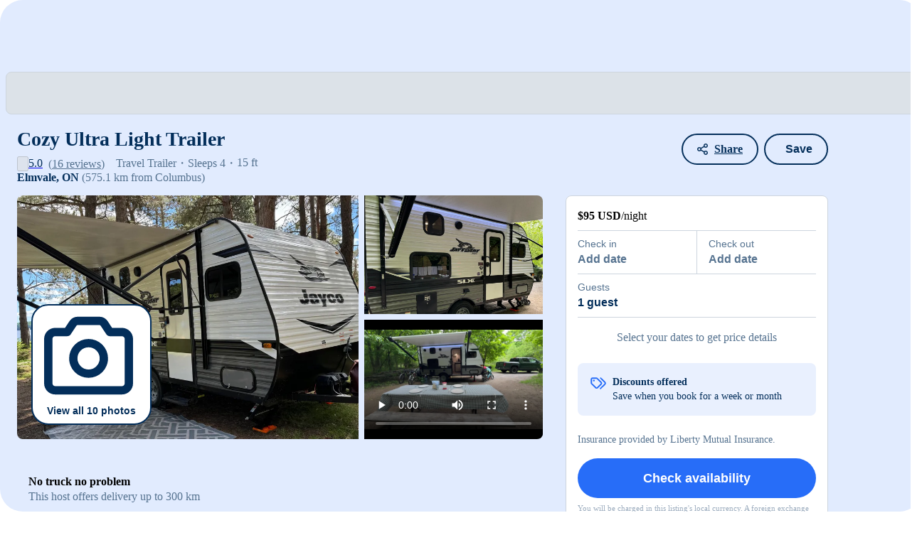

--- FILE ---
content_type: text/html;charset=utf-8
request_url: https://www.rvezy.com/rv-rental/ontario_elmvale_traveltrailer_traveltrailer_jayco_jay-flight-slx-154bh_b09729
body_size: 58335
content:
<!DOCTYPE html><html  lang="en" class="" style="" data-n-head-ssr="true"><head><meta charset="utf-8"><meta name="viewport" content="width=device-width, initial-scale=1, maximum-scale=1, viewport-fit=cover"><title>Rent my 2022 Jayco Jay Flight SLX 154BH from $130&#x2F;night | RVezy</title><link rel="preconnect" href="https://cdn-s.rvezy.com"><link rel="preconnect" href="https://cdn-d.rvezy.com"><style>.white[data-v-14ccbd89] path{fill:#fff}</style><style>.search-form[data-v-71f229ee]{background-color:#f4f8ff;height:100%;left:0;outline:1px solid #032e5a;position:absolute;top:0;width:100%}@keyframes skeleton-loading-71f229ee{0%{background-color:#f4f8ff}to{background-color:#d4e2fe}}.skeleton[data-v-71f229ee]{animation:skeleton-loading-71f229ee 1s linear infinite alternate}</style><style>.container[data-v-be192cc7]{height:3.125rem;position:relative}</style><style>.skeleton[data-v-9d961ef5]{align-items:center;animation:skeleton-loading-9d961ef5 1s linear infinite alternate;background-color:#f2f5f7;border:1px solid #cdd5de;border-radius:.5rem;color:#032e5a;display:flex;height:3.125rem;line-height:1rem;padding:.25rem .5rem;position:absolute;top:0;width:100%}@keyframes skeleton-loading-9d961ef5{0%{background-color:#f2f5f7}to{background-color:#cdd5de}}</style><style>.rv-listing[data-v-99b67fd3]{margin-bottom:5vh;margin-top:3.5vh;position:relative}.rv-listing .share-btn-listing-page[data-v-99b67fd3]{position:absolute;right:2.75rem;top:.75rem;z-index:3}.rv-listing .share-btn-listing-page.share-top[data-v-99b67fd3]{top:4.313rem}@media only screen and (max-width:991px){.rv-listing[data-v-99b67fd3]{margin-top:0}}.rv-listing-grid[data-v-99b67fd3]{display:grid;grid-template-areas:"mosaic" "top" "content" "floating";grid-gap:1rem 2rem}@media only screen and (min-width:992px){.rv-listing-grid[data-v-99b67fd3]{grid-template-areas:"top top" "mosaic floating" "content floating";grid-template-columns:minmax(0,2fr) 1fr}}.rv-listing-grid .rv-title[data-v-99b67fd3]{grid-area:top}.rv-listing-grid .mosaic[data-v-99b67fd3]{grid-area:mosaic}@media only screen and (max-width:991px){.rv-listing-grid .mosaic[data-v-99b67fd3]{left:50%;margin-left:-50vw;position:relative;width:100vw}.rv-listing-grid .mosaic[data-v-99b67fd3] .mosaic-images{border-radius:0}}.rv-listing-grid .content[data-v-99b67fd3]{grid-area:content}.rv-listing-grid .floating[data-v-99b67fd3]{grid-area:floating}@media only screen and (max-width:991px){.rv-listing-grid .floating[data-v-99b67fd3]{height:100%;max-height:-moz-available;max-height:-webkit-fill-available;max-height:stretch}.rv-listing-grid .floating>div[data-v-99b67fd3]{bottom:0;left:0;position:fixed;right:0;z-index:1009}.rv-listing-grid .floating>div.expanded[data-v-99b67fd3]{z-index:1011}}@media only screen and (min-width:992px){.rv-listing-grid .floating[data-v-99b67fd3]{position:relative;z-index:1}.rv-listing-grid .floating>div[data-v-99b67fd3]{bottom:2rem;position:sticky;top:6rem}}ul[data-v-99b67fd3]{margin-bottom:0}[data-v-99b67fd3] section h3{color:#032e5a;font-size:1.5rem;font-style:normal;font-weight:600;line-height:2rem;margin:0;padding:0}[data-v-99b67fd3] .placeholder{color:#567390}[data-v-99b67fd3] .no-border{border:none}[data-v-99b67fd3] .content .space-top{margin-top:2rem}[data-v-99b67fd3] .content .space-bottom{margin-bottom:2rem}[data-v-99b67fd3] .content hr{background-color:#cdd5de;border-color:#cdd5de;margin-bottom:2rem;margin-top:2rem}.actions[data-v-99b67fd3]{align-items:center;display:flex;justify-content:flex-end;left:50%;margin-left:-50vw;padding:.75rem 1rem;position:absolute;right:0;top:0;width:100vw}@media only screen and (min-width:992px){.actions[data-v-99b67fd3]{left:auto;margin-left:0;width:auto}}.actions[data-v-99b67fd3] .back-button{margin-right:auto}@media only screen and (min-width:48rem){.actions[data-v-99b67fd3] .back-button{display:none}}.actions[data-v-99b67fd3] .favorites-button button,.actions[data-v-99b67fd3] .share-button{align-items:center;background-color:#fff;border-width:0;display:flex;height:2rem;justify-content:center;padding:0;width:2rem}.actions[data-v-99b67fd3] .favorites-button button>span,.actions[data-v-99b67fd3] .share-button>span{display:none}@media only screen and (min-width:992px){.actions[data-v-99b67fd3] .favorites-button button,.actions[data-v-99b67fd3] .share-button{background-color:initial;border-width:.125rem;height:auto;padding:.5rem 1.25rem;width:auto}.actions[data-v-99b67fd3] .favorites-button button>span,.actions[data-v-99b67fd3] .share-button>span{display:inline}}.actions[data-v-99b67fd3] .share-button{margin-right:.5rem}[data-v-99b67fd3] .listing-form .rental-type{display:none}</style><style>.app-footer[data-v-ed13538d]{background-color:#f9fafb;border-top:1px solid #cdd5de;margin-bottom:var(--footer-margin-bottom);padding:var(--footer-padding)}@media only screen and (min-width:992px){.app-footer[data-v-ed13538d]{margin-bottom:0}}.app-footer .zcontainer[data-v-ed13538d]{display:grid;gap:var(--footer-gap);grid-template-columns:repeat(1,minmax(0,1fr))}@media only screen and (min-width:1200px){.app-footer .zcontainer[data-v-ed13538d]{gap:1rem;grid-template-columns:repeat(12,minmax(0,1fr))}.app-footer .actions .locale[data-v-ed13538d]{display:flex;gap:3rem;justify-content:space-between}}.app-footer .actions .locale .footer-toggle[data-v-ed13538d]{white-space:nowrap}.app-footer .actions .locale .footer-toggle[data-v-ed13538d]:hover{text-decoration:underline}.app-footer .actions .locale .footer-toggle svg[data-v-ed13538d]{color:#276df8;transition:transform .25s ease-in-out}.app-footer .actions .get-the-app[data-v-ed13538d]{align-items:center;color:#032e5a;display:inline-flex;flex-wrap:wrap;font-size:.875rem;gap:.5rem;margin-top:1.5rem}@media only screen and (min-width:768px){.app-footer .actions .get-the-app[data-v-ed13538d]{margin-top:0}.app-footer .actions[data-v-ed13538d]{align-items:center;display:flex;justify-content:space-between}}@media only screen and (min-width:1200px){.app-footer .actions[data-v-ed13538d]{grid-column:span 5/span 6;justify-self:end;order:2;padding:1rem 0}}.app-footer .links[data-v-ed13538d]{display:grid;gap:1.25rem;grid-template-columns:repeat(2,minmax(0,1fr))}@media only screen and (min-width:768px){.app-footer .links[data-v-ed13538d]{grid-template-columns:repeat(4,minmax(0,1fr))}}@media only screen and (min-width:1200px){.app-footer .links[data-v-ed13538d]{grid-column:span 8/span 8;order:4;padding:1rem 0}}.app-footer.is-host-variant .links[data-v-ed13538d]{grid-template-columns:repeat(1,minmax(0,1fr))}@media only screen and (min-width:768px){.app-footer.is-host-variant .links[data-v-ed13538d]{grid-template-columns:repeat(2,minmax(0,1fr))}}@media only screen and (min-width:1200px){.app-footer.is-host-variant .links[data-v-ed13538d]{grid-column:1/-1;grid-template-columns:repeat(3,minmax(0,1fr))}}@media only screen and (min-width:80rem){.app-footer.is-sticky[data-v-ed13538d]{bottom:0;left:0;padding:0;position:fixed;right:0;transform:translateY(calc(100% - 58px));transition:transform .25s ease-in-out;z-index:50}.app-footer.is-sticky.is-expanded[data-v-ed13538d]{transform:translateY(0)}.app-footer.is-sticky.is-expanded .footer-toggle svg[data-v-ed13538d]{transform:rotate(0)}.app-footer.is-sticky .footer-toggle svg[data-v-ed13538d]{transform:rotate(180deg)}.app-footer.is-sticky .actions[data-v-ed13538d],.app-footer.is-sticky .copyright[data-v-ed13538d]{padding:.5rem 0}}@media only screen and (min-width:64rem){.app-footer.is-compact[data-v-ed13538d]{padding:0 var(--footer-padding)}.app-footer.is-search-page[data-v-ed13538d]{padding-left:0;padding-right:0}}@media only screen and (min-width:64rem){.app-footer.is-search-page[data-v-ed13538d] .zcontainer{margin:0;max-width:none;padding:0 2.8125rem}}.app-footer .social[data-v-ed13538d]{display:flex;flex-direction:column;gap:2.5rem}@media only screen and (min-width:768px){.app-footer .social[data-v-ed13538d]{flex-direction:row;gap:0;justify-content:space-between}}@media only screen and (min-width:1200px){.app-footer .social[data-v-ed13538d]{flex-direction:column;gap:2.5rem;grid-column:span 4/span 4;justify-content:normal;order:3;padding:1rem 0}}.app-footer .social-links[data-v-ed13538d]{display:flex;gap:1.5rem}.app-footer .social-links a[data-v-ed13538d]{color:#032e5a;display:inline-block;height:1.5rem;width:1.5rem}.app-footer .social-links a svg[data-v-ed13538d]{height:1.5rem;width:1.5rem}.app-footer .copyright[data-v-ed13538d]{color:#567390;font-size:.75rem}@media only screen and (min-width:768px){.app-footer .copyright[data-v-ed13538d]{align-items:center;display:flex}}@media only screen and (min-width:1200px){.app-footer .copyright[data-v-ed13538d]{font-size:.875rem;grid-column:span 7/span 6;order:1;padding:1rem 0}}.app-footer .copyright p[data-v-ed13538d]{margin:0}.app-footer .copyright .terms[data-v-ed13538d]{margin-top:.75rem}@media only screen and (min-width:768px){.app-footer .copyright .terms[data-v-ed13538d]{margin-left:1.5rem;margin-top:0}}.app-footer .copyright .terms a[data-v-ed13538d]:first-child{border-right:1px solid #567390;padding-right:.5rem}@media only screen and (min-width:768px){.app-footer .copyright .terms a[data-v-ed13538d]:first-child{text-align:right}}.app-footer .copyright .terms a[data-v-ed13538d]:last-child{padding-left:.5rem}.app-footer .flag[data-v-ed13538d]{color:#e91e26}@media only screen and (min-width:1200px){.app-footer .download-buttons[data-v-ed13538d]{margin-top:.25rem}}.app-footer h4[data-v-ed13538d]{font-size:.875rem;line-height:1.25rem;margin:0;text-transform:none}.app-footer ul[data-v-ed13538d]{list-style:none;margin:.25rem 0 0;padding:0}.app-footer a[data-v-ed13538d],.app-footer button[data-v-ed13538d]{color:#567390;font-size:.75rem;line-height:1.25rem}@media only screen and (min-width:1200px){.app-footer a[data-v-ed13538d],.app-footer button[data-v-ed13538d]{font-size:.875rem}}.app-footer a[data-v-ed13538d]:hover,.app-footer button[data-v-ed13538d]:hover{text-decoration:underline}.app-footer .zbtn[data-v-ed13538d]{align-items:center;background-color:transparent;color:#032e5a;display:inline-flex;font-size:.875rem;font-weight:600;gap:.5rem;line-height:1.25rem;padding-left:0;padding-right:0}.app-footer .zbtn svg[data-v-ed13538d]{height:1rem;width:1rem}</style><style>.localization[data-v-b0d16987]{display:flex;gap:1.5rem}@media only screen and (min-width:768px){.localization[data-v-b0d16987]{gap:1rem}}@media only screen and (min-width:1200px){.localization[data-v-b0d16987]{gap:3rem}}.localization .toggle-currency[data-v-b0d16987],.localization .toggle-locale[data-v-b0d16987]{align-items:center;background-color:transparent;border-radius:0;color:#032e5a;display:inline-flex;font-size:.875rem;font-weight:600;gap:.5rem;line-height:1.25rem;padding-left:0;padding-right:0}.localization .toggle-currency svg[data-v-b0d16987],.localization .toggle-locale svg[data-v-b0d16987]{height:1rem;width:1rem}.localization .toggle-currency[data-v-b0d16987]:hover,.localization .toggle-locale[data-v-b0d16987]:hover{text-decoration:underline}</style><style>.app-download-buttons[data-v-0206a645]{display:flex;gap:.5rem}.app-link[data-v-0206a645]{cursor:pointer;display:block}.store-button[data-v-0206a645]{display:block;width:auto}.store-button.md[data-v-0206a645]{height:3rem}.store-button.lg[data-v-0206a645]{height:3.5rem}</style><style>.zlink[data-v-ef924873]{font-size:.875rem;padding-left:.875rem;padding-right:.875rem;text-decoration:none}@media only screen and (max-width:1199px){.zlink[data-v-ef924873]{font-size:1rem;padding:0}}.darker-text[data-v-ef924873]{color:#9aabbd;font-size:1rem;font-weight:400;padding:0}</style><style>.verified-reviews-widget[data-v-1643ee54]{border-radius:.25rem;height:2.5rem}.logo01[data-v-1643ee54]{fill:#006ff5}.logo02[data-v-1643ee54]{fill:#03030a}.text[data-v-1643ee54]{font-family:Inter,sans-serif,-apple-system,BlinkMacSystemFont,Segoe UI,Roboto,Helvetica Neue,Arial,Noto Sans,Liberation Sans,Apple Color Emoji,Segoe UI Emoji,Segoe UI Symbol,Noto Color Emoji;font-weight:600;text-anchor:end}</style><style>@charset "UTF-8";h1[data-v-d683f4f7]{color:#032e5a;font-size:1.75rem;font-style:normal;font-weight:600;line-height:2.5rem;margin:0;padding:0}@media only screen and (max-width:991px){h1[data-v-d683f4f7]{font-size:1.25rem;font-style:normal;font-weight:600;line-height:1.75rem}}@media only screen and (max-width:1199px){.details[data-v-d683f4f7]{font-size:.875rem;font-style:normal;font-weight:400;line-height:1.25rem}}.details ul[data-v-d683f4f7]{color:#567390;display:flex;list-style:none;margin:0;padding:0}.details ul li[data-v-d683f4f7]:after{content:"・"}.details ul li[data-v-d683f4f7]:last-child:after{content:none}@media only screen and (min-width:992px){.details ul[data-v-d683f4f7]{margin-right:1rem}}.details[data-v-d683f4f7] .rating-reviews{cursor:pointer;white-space:nowrap}.details[data-v-d683f4f7] .rating-reviews .review-count{text-decoration:underline}@media only screen and (max-width:767px){.details[data-v-d683f4f7] .rating-reviews .review-label{display:none}}.details__meta[data-v-d683f4f7]{display:flex}</style><style>.rating-reviews[data-v-a83357c6]{align-items:center;color:#032e5a;cursor:pointer;display:flex}.reviews-count-wrapper[data-v-a83357c6]{color:#567390}</style><style>.distance[data-v-34be2343]{color:#032e5a;font-weight:600}@media only screen and (max-width:991px){.distance[data-v-34be2343]{color:#567390;font-size:.875rem;font-style:normal;font-weight:600;line-height:1.25rem}}.distance span[data-v-34be2343]{color:#567390;font-weight:400}</style><style>.mosaic-images[data-v-40f9b70c]{border-radius:.5rem;display:grid;gap:.5rem;grid-template-areas:"image0 image0 image1" "image0 image0 image2";grid-template-columns:30% 1fr 1fr;grid-template-rows:1fr 1fr;overflow:hidden}.mosaic-images[data-v-40f9b70c]:empty{background-color:#d9dcdf;padding-bottom:56.25%}@media only screen and (max-width:767px){.mosaic-images[data-v-40f9b70c]{border-radius:0}}.mosaic-images.full[data-v-40f9b70c]{display:block}.image-0[data-v-40f9b70c]{grid-area:image0}.image-1[data-v-40f9b70c]{grid-area:image1}.image-2[data-v-40f9b70c]{grid-area:image2}.image-0 img[data-v-40f9b70c],.image-1 img[data-v-40f9b70c],.image-2 img[data-v-40f9b70c]{cursor:pointer;height:100%;-o-object-fit:cover;object-fit:cover;vertical-align:bottom;width:100%}.fixed-height .image-0 img[data-v-40f9b70c]{max-height:34rem}@media only screen and (max-width:1199px){.fixed-height .image-0 img[data-v-40f9b70c]{max-height:24rem}}.fixed-height .image-1 img[data-v-40f9b70c],.fixed-height .image-2 img[data-v-40f9b70c]{max-height:16.75rem}@media only screen and (max-width:1199px){.fixed-height .image-1 img[data-v-40f9b70c],.fixed-height .image-2 img[data-v-40f9b70c]{max-height:11.75rem}}[data-v-40f9b70c] .zbtn-primary-outline:not(:hover){background-color:#fff}.view-all[data-v-40f9b70c]{bottom:1.25rem;left:1.25rem}.actions[data-v-40f9b70c]{left:0;padding:.75rem 1rem;top:0;width:100%;z-index:2}.explore-tour[data-v-40f9b70c]{bottom:1rem;left:1.25rem;z-index:2}@media only screen and (min-width:992px){.explore-tour[data-v-40f9b70c]{bottom:1.25rem}}.explore-tour+.view-all[data-v-40f9b70c]{bottom:4.5rem}.counter[data-v-40f9b70c]{background-color:#032e5acc;border-radius:1.25rem;bottom:1rem;color:#fff;font-size:.75rem;padding:.25rem .75rem;right:1rem;z-index:2}.swipe-images[data-v-40f9b70c]{padding-bottom:66.6666666667%}</style><style>video[data-v-4822e844]{height:auto;width:100%}.video-wrapper[data-v-4822e844]{background-color:#000;padding-top:66.7361835245%;position:relative;width:100%}.video-wrapper video[data-v-4822e844]{height:100%;left:0;position:absolute;top:0;width:100%}.video-overlay[data-v-4822e844]{align-items:center;cursor:pointer;display:flex;justify-content:center;inset:0;position:absolute;transition:all .25s ease-in-out}.video-overlay .play[data-v-4822e844]{color:#fff;height:3rem;transition:transform .25s ease-in-out;width:3rem}@media only screen and (min-width:768px){.video-overlay .play[data-v-4822e844]{height:4rem;width:4rem}}.video-overlay:hover .play[data-v-4822e844]{transform:scale(1.05)}.fslightbox-flex-centered video[data-v-4822e844]{height:auto!important;max-height:80vh;min-width:80vw}</style><style>.bigger-icon[data-v-2644f17d]{font-size:1.5rem}.link-behaviour[data-v-2644f17d]:hover{text-decoration:underline}</style><style>.item[data-v-2eb1d539]{display:grid;grid-template-columns:auto 1fr;grid-gap:1rem}.item strong[data-v-2eb1d539]{font-size:1rem;font-style:normal;font-weight:600;line-height:1.5rem}@media only screen and (max-width:991px){.item .placeholder[data-v-2eb1d539]{font-size:.875rem;font-style:normal;font-weight:400;line-height:1.25rem}}</style><style>section.about .collapsible-content[data-v-62bbce8d]{color:#032e5a}section.about strong[data-v-62bbce8d]{color:#032e5a;font-size:1.25rem;font-style:normal;font-weight:600;line-height:2rem}@media only screen and (max-width:991px){section.about strong[data-v-62bbce8d]{font-size:1rem}section.about .placeholder[data-v-62bbce8d]{font-size:.875rem}}</style><style>.collapsible-content p[data-v-9df33ecc]{margin-bottom:0}.collapsible-content p+p[data-v-9df33ecc]{margin-top:1rem}.collapsible-content .safari[data-v-9df33ecc] p{display:inline}.collapsible-content .content[data-v-9df33ecc]{display:-webkit-box;overflow:hidden;text-overflow:ellipsis;white-space:pre-line;word-break:break-word;-webkit-box-orient:vertical}.collapsible-content .collapse-toggle[data-v-9df33ecc]{border:0;margin-top:1rem;padding:0}</style><style>strong[data-v-a38df1f3]{color:#032e5a;font-size:1.25rem;font-style:normal;font-weight:600;line-height:2rem}@media only screen and (max-width:991px){strong[data-v-a38df1f3]{font-size:1rem}.placeholder[data-v-a38df1f3]{font-size:.875rem}}</style><style>section.delivery strong[data-v-72db180d]{font-size:1rem;font-style:normal;font-weight:600;line-height:1.5rem}section.delivery[data-v-72db180d] label{font-size:1rem;font-style:normal;font-weight:600;line-height:1.5rem}section.delivery .placeholder[data-v-72db180d]{color:#567390;margin-left:.5rem}</style><style>.image-wrapper[data-v-995bdd97]{position:relative;width:100%}.delivery-image[data-v-995bdd97],.skel[data-v-995bdd97]{inset:0;position:absolute}</style><style>.status-container[data-v-8f49984d]{align-items:flex-start;display:grid;grid-template-columns:1fr auto;margin-top:.5rem}.note[data-v-8f49984d]{color:#567390;font-size:.875rem;font-style:normal;font-weight:400;line-height:1.25rem}</style><style>.search-place-wrapper[data-v-d257aeab]{cursor:pointer;position:relative}.search-place-wrapper input[data-v-d257aeab]{padding-right:2.5rem;text-overflow:ellipsis}.search-place-wrapper .search-icon[data-v-d257aeab]{color:#276df8;height:1.5rem;position:absolute;right:.75rem;top:.75rem;width:1.5rem}</style><style>.search-place[data-v-a6d45014]{position:relative;z-index:10}.search-place .place-input-wrapper .zform-control[data-v-a6d45014]{padding-right:2.5rem}.search-place .place-input-wrapper.open .form-control[data-v-a6d45014]{border-bottom-left-radius:0;border-bottom-right-radius:0}.search-place .place-input-wrapper .search-icon[data-v-a6d45014]{color:#276df8;height:1.6rem;position:absolute;right:.7rem;top:.7rem;width:1.4rem}.search-place .place-input-wrapper .spinner[data-v-a6d45014]{display:flex;position:absolute;right:.7rem;top:50%;transform:translateY(-50%)}.search-place .with-place[data-v-a6d45014]{position:relative}.search-place .with-place[data-v-a6d45014] .close{position:absolute;right:.7rem;top:50%;transform:translateY(-50%)}.search-place .predictions.absolute[data-v-a6d45014]{border-radius:0 0 8px 8px;box-shadow:0 2px 8px #00000021;left:0;position:absolute;right:0;top:100%;z-index:10}</style><style>@media only screen and (min-width:768px){.koa-campgrounds[data-v-baa2b8c4] .grid-list{--columns:3}}.koa-campgrounds[data-v-baa2b8c4] .grid-list>*{margin-bottom:0}.koa-campgrounds .koa-header a[data-v-baa2b8c4]{display:block;margin-top:.5rem;padding:0;white-space:nowrap}@media only screen and (min-width:768px){.koa-campgrounds .koa-header[data-v-baa2b8c4]{align-items:center;display:flex;gap:1rem;justify-content:space-between}.koa-campgrounds .koa-header a[data-v-baa2b8c4]{margin-top:0}}</style><style>section.rates .collapsible-content[data-v-5a39bd58]{color:#032e5a}section.rates strong[data-v-5a39bd58]{color:#032e5a;font-size:1rem;font-style:normal;font-weight:600;line-height:1.5rem}@media only screen and (min-width:992px){section.rates strong[data-v-5a39bd58]{font-size:1.25rem;font-style:normal;font-weight:600;line-height:2rem}}@media only screen and (max-width:991px){section.rates .placeholder[data-v-5a39bd58]{font-size:.875rem;font-style:normal;font-weight:400;line-height:1.25rem}}section.rates .percent-discount[data-v-5a39bd58]{color:#276df8;font-size:1rem;font-style:normal;font-weight:600;line-height:1.5rem}</style><style>section.addons .list[data-v-f575b3f5]{display:grid;grid-template-columns:repeat(2,1fr);padding-left:0;row-gap:1rem}@media only screen and (max-width:991px){section.addons .list[data-v-f575b3f5]{grid-template-columns:1fr}}section.addons strong[data-v-f575b3f5]{color:#032e5a;font-size:1rem;font-style:normal;font-weight:600;line-height:1.5rem}@media only screen and (min-width:992px){section.addons strong[data-v-f575b3f5]{font-size:1.25rem;font-style:normal;font-weight:600;line-height:2rem}}section.addons .placeholder[data-v-f575b3f5]{word-break:break-all}@media only screen and (max-width:991px){section.addons .placeholder[data-v-f575b3f5]{font-size:.875rem;font-style:normal;font-weight:400;line-height:1.25rem}}</style><style>.rules-grid[data-v-fb39a813]{gap:1rem}.checkin-checkout[data-v-fb39a813]{color:#032e5a;display:flex;flex-wrap:wrap;font-size:1rem;font-weight:600;gap:.5rem;padding-bottom:.5rem}.rule[data-v-fb39a813]{display:flex;gap:1rem}</style><style>.calendar-wrapper[data-v-668d257d]{min-height:300px;position:relative;width:100%}.skel[data-v-668d257d]{align-items:center;display:flex;justify-content:center;inset:0;position:absolute}.popular-dates[data-v-668d257d]{align-items:flex-start;background-color:#e9f0fe;border-radius:.5rem;display:flex;flex-direction:column;margin-top:1.5rem;padding:.75rem;grid-gap:1rem;font-size:.875rem;font-style:normal;font-weight:400;line-height:1.25rem}@media only screen and (min-width:768px){.popular-dates[data-v-668d257d]{align-items:center;flex-direction:row;justify-content:space-between}}.popular-dates button[data-v-668d257d]{flex-shrink:0}</style><style>section.owner[data-v-8247f3d4]{color:#032e5a}section.owner .grid[data-v-8247f3d4]{display:grid;grid-gap:1rem;grid-template-areas:"avatar info contact" "avatar stats stats" "bio bio bio";grid-template-columns:fit-content(6.5rem) 1fr fit-content(200px)}@media only screen and (max-width:767px){section.owner .grid[data-v-8247f3d4]{grid-template-areas:"info avatar" "stats stats" "bio bio" "contact contact";grid-template-columns:1fr fit-content(3.5rem)}}section.owner .grid .avatar[data-v-8247f3d4]{grid-area:avatar}section.owner .grid .about[data-v-8247f3d4]{color:#567390;grid-area:bio}@media only screen and (max-width:767px){section.owner .grid .about[data-v-8247f3d4]{padding:1rem 0}}section.owner .grid .name[data-v-8247f3d4]{grid-area:info}section.owner .grid .name strong[data-v-8247f3d4]{font-size:1.25rem;font-style:normal;font-weight:600;line-height:2rem}section.owner .grid .contact[data-v-8247f3d4]{align-items:center;display:flex;grid-area:contact}section.owner .grid .stats[data-v-8247f3d4]{display:flex;flex-wrap:wrap;grid-area:stats;grid-gap:.5rem}@media only screen and (min-width:768px){section.owner .grid .stats[data-v-8247f3d4]{grid-gap:1rem}}@media only screen and (max-width:767px){section.owner .grid .stats>span[data-v-8247f3d4]{flex-grow:1;width:100%}.superhost[data-v-8247f3d4]{right:-.4rem}}</style><style>[data-v-05198c98] .search-icon{right:.5rem!important;top:.75rem!important}.question-div[data-v-05198c98]{align-items:baseline;display:flex;justify-content:space-between;place-items:flex-end}.question-div p[data-v-05198c98]{font-size:1rem;font-style:normal;font-weight:600;line-height:1.5rem}</style><style>section.reviews .average[data-v-87924d6d]{font-size:1.25rem;font-style:normal;font-weight:400;line-height:2rem}.reviews-header[data-v-87924d6d]{align-items:center;-moz-column-gap:.5rem;column-gap:.5rem;display:grid;grid-template-columns:1fr;row-gap:1rem}@media only screen and (min-width:992px){.reviews-header[data-v-87924d6d]{grid-template-columns:1fr 1fr}}.reviews-sorting[data-v-87924d6d]{align-items:center;display:flex;gap:1rem;justify-content:flex-end;justify-self:flex-end;order:3}@media only screen and (min-width:992px){.reviews-sorting[data-v-87924d6d]{order:2}}.review-categories[data-v-87924d6d]{order:2}@media only screen and (min-width:992px){.review-categories[data-v-87924d6d]{grid-column:span 2/span 2;order:3}}</style><style>.review-categories[data-v-32724561]{-moz-column-gap:5rem;column-gap:5rem;display:grid;grid-template-columns:1fr;row-gap:1rem}@media only screen and (min-width:768px){.review-categories[data-v-32724561]{grid-template-columns:1fr 1fr}}.review-categories .review-category[data-v-32724561]{align-items:flex-start;display:grid;font-size:1rem;font-style:normal;font-weight:600;gap:.5rem;grid-template-columns:1fr 1fr;justify-content:space-between;line-height:1.5rem}.review-categories .review-category_rating[data-v-32724561]{align-items:center;display:flex;width:100%}</style><style>.review[data-v-e15ac7ed]{display:grid;grid-gap:.5rem 1rem;grid-template-areas:"avatar meta" "avatar content";grid-template-columns:min-content}.review.no-avatar[data-v-e15ac7ed]{display:flex;flex-direction:column}.review .avatar-area[data-v-e15ac7ed]{grid-area:avatar}.review .meta[data-v-e15ac7ed]{grid-area:meta}.review .content[data-v-e15ac7ed]{grid-area:content;word-break:break-word}.review .content.max-lines[data-v-e15ac7ed]{display:-webkit-box;line-clamp:var(--max-lines);-webkit-line-clamp:var(--max-lines);width:100%;-webkit-box-orient:vertical;overflow:hidden}.review.detached-content[data-v-e15ac7ed]{grid-template-areas:"avatar meta" "content content"}.user-name[data-v-e15ac7ed]{color:#032e5a;font-weight:600}.content[data-v-e15ac7ed],.date[data-v-e15ac7ed],.position[data-v-e15ac7ed]{color:#567390}.review-picture[data-v-e15ac7ed]{border:1px solid #cdd5de;border-radius:16px;margin-bottom:1.25rem;width:100%}</style><style>.user-name[data-v-9fcdce48]{color:#032e5a;font-weight:600}.content[data-v-9fcdce48],.date[data-v-9fcdce48]{color:#567390}.content[data-v-9fcdce48]{font-size:1rem;font-style:normal;font-weight:400;grid-area:content;line-height:1.5rem;word-break:break-word}.content.max-lines[data-v-9fcdce48]{display:-webkit-box;-webkit-line-clamp:var(--max-lines);width:100%;-webkit-box-orient:vertical;overflow:hidden}.content .content-reply[data-v-9fcdce48]{border-left:.125rem solid #cdd5de;color:#567390;margin-top:.85rem;padding-left:.85rem}.content .photos-container[data-v-9fcdce48]{align-items:center;display:grid;gap:.5rem;grid-template-areas:"photos report-menu";grid-template-columns:1fr auto}.content .photos-container .report-menu[data-v-9fcdce48]{grid-area:report-menu}.content .photos-container .review-photos[data-v-9fcdce48]{grid-area:photos}</style><style>.listing-form[data-v-2d41d328]{background-color:#fff;padding:1rem}@media only screen and (max-width:991px){.listing-form[data-v-2d41d328]{box-shadow:0 -.25rem .5rem #0000001a}.listing-form[data-v-2d41d328]:not(.expanded) .expand-mobile{display:none}.listing-form.expanded[data-v-2d41d328]{display:flex;flex-direction:column;height:100%;height:100vh;height:100dvh;overflow:auto}.listing-form.expanded .grow[data-v-2d41d328]{flex-grow:1}}@media only screen and (min-width:992px){.listing-form[data-v-2d41d328]{border:1px solid #cdd5de;border-radius:.5rem}}.listing-form .cannotbook[data-v-2d41d328]{color:#567390;font-size:1rem;font-style:normal;font-weight:400;line-height:1.5rem}.listing-form .wontbecharged[data-v-2d41d328]{color:#567390;font-size:.875rem;font-style:normal;font-weight:400;line-height:1.25rem}.heading[data-v-2d41d328]{align-items:center;display:flex;justify-content:space-between;margin-bottom:.5rem}@media only screen and (max-width:991px){.heading[data-v-2d41d328]{margin-bottom:1rem}.expanded .heading[data-v-2d41d328]{align-items:flex-start;display:grid;gap:1rem;grid-template-columns:1fr auto}.expanded .heading>div[data-v-2d41d328]{display:grid;grid-template-columns:8rem auto;grid-gap:1rem}.expanded .heading img[data-v-2d41d328]{height:auto;width:100%}}.estimate-nightly-rate[data-v-2d41d328]{gap:0!important;grid-column-end:3;grid-column-start:1;grid-row-start:2}.price-details-button[data-v-2d41d328]{white-space:nowrap}</style><style>div[data-v-559f1377]{font-size:.875rem;font-style:normal;font-weight:400;line-height:1.25rem}@media only screen and (min-width:768px){div[data-v-559f1377]{font-size:1rem;font-style:normal;font-weight:400;line-height:1.5rem}}div .original-price[data-v-559f1377]{color:#567390;font-size:.875rem;font-weight:400;line-height:1.25rem;margin-right:.5rem;text-decoration-line:line-through}div .original-price[data-v-559f1377],div .price[data-v-559f1377]{font-style:normal;white-space:nowrap}div .price[data-v-559f1377]{font-size:1rem;font-weight:600;line-height:1.5rem}</style><style>.date-range[data-v-1c2796f1]{display:grid;grid-template-columns:1fr 1fr;grid-gap:1px;border:1px solid #cdd5de;border-radius:.25rem;position:relative}.date-range[data-v-1c2796f1]:after{background:#cdd5de;content:"";display:block;height:100%;left:0;margin:0 auto;position:absolute;right:0;width:1px}.date-range button[data-v-1c2796f1]{background:none;border:none;color:#032e5a;padding:.5rem 1rem;text-align:left}.date-range button .label[data-v-1c2796f1]{color:#567390;display:block;font-size:.875rem;font-style:normal;font-weight:400;line-height:1.25rem}.date-range button .label+span[data-v-1c2796f1]{font-size:1rem;font-style:normal;font-weight:600;line-height:1.5rem}.date-range button .label+span.empty[data-v-1c2796f1]{color:#567390}.date-range.flush[data-v-1c2796f1]{border-left:0;border-radius:0;border-right:0}.date-range.flush button[data-v-1c2796f1]:first-child{padding-left:0}.date-range.flush button[data-v-1c2796f1]:last-child{padding-right:0}.floating-arrow[data-v-1c2796f1]{background-color:#fff;border-right:1px solid #000;border-top:1px solid #000;height:12px;position:absolute;top:-7px;transform:rotate(-45deg);width:12px}</style><style>.guests[data-v-b50f4024]{border:1px solid #cdd5de;border-radius:.25rem}.guests button[data-v-b50f4024]{background:none;border:none;color:#032e5a;padding:.5rem 1rem;text-align:left;width:100%}.guests button .label[data-v-b50f4024]{color:#567390;display:block;font-size:.875rem;font-style:normal;font-weight:400;line-height:1.25rem}.guests button .label+span[data-v-b50f4024]{font-size:1rem;font-style:normal;font-weight:600;line-height:1.5rem}.guests.flush[data-v-b50f4024]{border-left:0;border-radius:0;border-right:0;border-top:0}.guests.flush button[data-v-b50f4024]{padding-left:0;padding-right:0}.floating-arrow[data-v-b50f4024]{background-color:#fff;border-right:1px solid #000;border-top:1px solid #000;height:12px;position:absolute;top:-7px;transform:rotate(-45deg);width:12px}</style><style>.disclaimer[data-v-5a6a99ac]{color:#567390;font-size:.875rem;font-style:normal;font-weight:400;line-height:1.25rem}</style><style>.disclaimer[data-v-bff3a3bd]{color:#9aabbd;font-size:11px}</style><style>.similar[data-v-28c0c154]{background-color:#f9fafb;padding:5rem 0}.similar h3[data-v-28c0c154]{font-size:1.25rem;font-style:normal;font-weight:600;line-height:1.75rem}@media only screen and (min-width:768px){.similar[data-v-28c0c154] .grid-list{grid-template-columns:repeat(3,1fr)!important}}</style><style>.cards-container[data-v-e7897178]{display:grid;grid-template-columns:repeat(1,1fr);grid-gap:1.875rem}@media only screen and (min-width:992px){.cards-container[data-v-e7897178]{grid-template-columns:repeat(3,1fr)}}</style><style>.grid-list>*{margin-bottom:2rem}</style><style>.grid-list[data-v-22edbe2d]{--columns:1;-moz-column-gap:1rem;column-gap:1rem;display:grid;grid-auto-rows:var(--auto-rows);grid-template-columns:repeat(var(--columns),1fr);grid-template-rows:var(--rows)}@media only screen and (min-width:576px){.grid-list[data-v-22edbe2d]{--columns:2}}@media only screen and (min-width:768px){.grid-list[data-v-22edbe2d]{--columns:3}}@media only screen and (min-width:992px){.grid-list[data-v-22edbe2d]{--columns:4}.grid-list.max-4[data-v-22edbe2d]{--columns:3}}@media only screen and (min-width:1200px){.grid-list[data-v-22edbe2d]{--columns:5}.grid-list.max-4[data-v-22edbe2d]{--columns:4}}.grid-list.empty[data-v-22edbe2d]{grid-template-columns:auto}.grid-list.empty .no-results[data-v-22edbe2d]{border:1px solid #cdd5de;border-radius:8px;font-weight:600;padding:12px}.grid-list+.grid-list[data-v-22edbe2d]{margin-top:2rem}</style><style>.pulse[data-v-33e910dc]{animation:pulse-33e910dc 2s cubic-bezier(.4,0,.6,1) infinite;cursor:wait}@keyframes pulse-33e910dc{0%,to{opacity:1}50%{opacity:.5}}.skel[data-v-33e910dc]{background-color:#d9dcdf;border-radius:.25rem;display:inline-block;inset:0;position:absolute;z-index:10}.skel+.skel2[data-v-33e910dc]{height:20px;top:20px}.w-1\/2[data-v-33e910dc]{width:50%}.w-1\/3[data-v-33e910dc]{width:33.3333333333%}.w-2\/3[data-v-33e910dc]{width:66.6666666667%}.w-4\/5[data-v-33e910dc]{width:80%}.campground-images[data-v-33e910dc]{border-radius:1rem;display:block;height:0;margin-bottom:.75rem;overflow:hidden;padding-bottom:66.6666666667%;position:relative;width:100%}.campground-card[data-v-33e910dc]{color:#032e5a;overflow:hidden;position:relative}.campground-card[data-v-33e910dc]:hover{text-decoration:none}.campground-card .campground-image[data-v-33e910dc]{border-radius:1rem;overflow:hidden}.campground-card .campground-image[data-v-33e910dc] img{border-radius:1rem}.campground-card .campground-header[data-v-33e910dc]{height:1.5rem;margin-bottom:.25rem;position:relative}.campground-card .campground-title[data-v-33e910dc]{font-size:1rem;font-style:normal;font-weight:600;height:1.5rem;line-height:1.5rem;margin:0;overflow:hidden;position:relative;text-overflow:ellipsis;white-space:nowrap;width:100%}.campground-card .campground-meta[data-v-33e910dc]{color:#567390;font-size:.875rem;font-style:normal;font-weight:400;line-height:1.25rem;position:relative}.campground-card .campground-meta p[data-v-33e910dc]{margin:0}.campground-card .campground-info[data-v-33e910dc]{color:#032e5a;margin-top:.75rem;position:relative}.campground-card .campground-info[data-v-33e910dc]:hover{text-decoration:none}.campground-card .campground-info p[data-v-33e910dc]{margin:0}</style><style>.pulse[data-v-3abcfb7e]{animation:pulse-3abcfb7e 2s cubic-bezier(.4,0,.6,1) infinite;cursor:wait}@keyframes pulse-3abcfb7e{0%,to{opacity:1}50%{opacity:.5}}.skel[data-v-3abcfb7e]{background-color:#d9dcdf;border-radius:.25rem;display:inline-block;inset:0;position:absolute;z-index:10}.w-1\/2[data-v-3abcfb7e]{width:50%}.w-1\/3[data-v-3abcfb7e]{width:33.3333333333%}.w-2\/3[data-v-3abcfb7e]{width:66.6666666667%}.w-4\/5[data-v-3abcfb7e]{width:80%}.rv-images[data-v-3abcfb7e]{border-radius:1rem;display:block;height:0;margin-bottom:.75rem;overflow:hidden;padding-bottom:66.6666666667%;position:relative;width:100%}.badge.instantbook[data-v-3abcfb7e],.badge.superhost[data-v-3abcfb7e]{border-radius:1rem;font-size:.75rem;left:.5rem;padding:.1875rem .625rem;position:absolute;top:.5rem;z-index:2}.badge.instantbook svg[data-v-3abcfb7e],.badge.superhost svg[data-v-3abcfb7e]{font-size:.875rem;vertical-align:-.1875rem}.badge.instantbook[data-v-3abcfb7e]{color:#032e5a}.badge.superhost[data-v-3abcfb7e]{color:#276df8}.rv-card[data-v-3abcfb7e]{color:#032e5a;overflow:hidden;position:relative;z-index:1}.rv-card[data-v-3abcfb7e]:hover{text-decoration:none}.rv-image[data-v-3abcfb7e]{border-radius:1rem;overflow:hidden}.rv-image[data-v-3abcfb7e] img{border-radius:1rem}.rv-header[data-v-3abcfb7e]{height:1.5rem;margin-bottom:.25rem;position:relative}.rv-title[data-v-3abcfb7e]{align-items:flex-start;display:flex}.badge.rare-find[data-v-3abcfb7e]{background-color:#f4f8ff;border:none;color:#276df8;font-size:.75rem;font-weight:600;left:.5rem;padding:.2rem .5rem;position:absolute;top:.5rem}.rv-meta[data-v-3abcfb7e]{color:#567390;font-size:.875rem;font-style:normal;font-weight:400;line-height:1.25rem;margin-bottom:.75rem}.rv-meta[data-v-3abcfb7e],.rv-meta-city[data-v-3abcfb7e],.rv-meta-guests[data-v-3abcfb7e],.rv-price[data-v-3abcfb7e]{height:40px;position:relative}.rv-meta p[data-v-3abcfb7e],.rv-meta-city p[data-v-3abcfb7e],.rv-meta-guests p[data-v-3abcfb7e],.rv-price p[data-v-3abcfb7e]{margin:0}.rv-meta-city p[data-v-3abcfb7e]{overflow:hidden;text-overflow:ellipsis;white-space:nowrap}.rv-price[data-v-3abcfb7e]{height:1.5rem;margin-bottom:.75rem}.rv-tags[data-v-3abcfb7e]{display:flex;gap:.5rem;height:1.625rem;margin-top:1rem;position:relative}.rv-info[data-v-3abcfb7e]{color:#032e5a;margin-top:.75rem;position:relative}.rv-info[data-v-3abcfb7e]:hover{text-decoration:none}.rv-info p[data-v-3abcfb7e]{margin:0}.rv-name[data-v-3abcfb7e]{font-style:normal;height:1.5rem;line-height:1.5rem;margin:0;overflow:hidden;position:relative;text-overflow:ellipsis;width:100%}.nightly-price[data-v-3abcfb7e],.rv-name[data-v-3abcfb7e]{font-size:1rem;font-weight:600;white-space:nowrap}.nightly-price[data-v-3abcfb7e]{align-items:center;display:flex}@media only screen and (max-width:991px){.nightly-price[data-v-3abcfb7e]{font-size:1.125rem;font-style:normal;font-weight:600;line-height:1.5rem}}.nightly-price .night[data-v-3abcfb7e]{font-size:.75rem;text-transform:lowercase}.pre-discount-price[data-v-3abcfb7e]{color:#567390;font-size:.875rem;font-style:normal;font-weight:400;line-height:1.25rem;margin-right:.5rem;text-decoration:line-through;white-space:nowrap}@media only screen and (max-width:767px){.pre-discount-price[data-v-3abcfb7e]{font-size:1rem}}.instabook[data-v-3abcfb7e]{color:#276df8;margin-right:.2rem}[data-v-3abcfb7e] .favourite-button{position:absolute;right:.5rem;top:.5rem;z-index:2}[data-v-3abcfb7e] .favourite-button>.zbtn{background-color:#fffc!important}[data-v-3abcfb7e] .favourite-button>.zbtn:hover{background-color:#fff!important}[data-v-3abcfb7e] .favourite-button>.zbtn svg{color:#032e5a;font-size:1rem}@media only screen and (min-width:768px){[data-v-3abcfb7e] .favourite-button>.zbtn{height:1.5rem!important;width:1.5rem!important}[data-v-3abcfb7e] .favourite-button>.zbtn svg{font-size:.75rem}}.rv-prices[data-v-3abcfb7e]{align-items:center;display:flex}.per[data-v-3abcfb7e]{font-size:.75rem;font-weight:400}.city[data-v-3abcfb7e]{display:block;overflow:hidden;text-overflow:ellipsis}.rv-description[data-v-3abcfb7e]{height:3.75rem;margin-bottom:.75rem;max-width:100%;position:relative}.rv-description>p[data-v-3abcfb7e]{color:#032e5a;display:-webkit-box;-webkit-line-clamp:3;line-clamp:3;margin:0;overflow:hidden;text-overflow:ellipsis;-webkit-box-orient:vertical;font-size:.875rem;font-weight:400;line-height:1.25rem}.skel1[data-v-3abcfb7e],.skel2[data-v-3abcfb7e]{height:20px}.skel2[data-v-3abcfb7e]{top:20px}[data-v-3abcfb7e] .badge{overflow:hidden;text-overflow:ellipsis;white-space:nowrap}</style><style>.badge.deliveryonly[data-v-8fecb514],.badge.instantbook[data-v-8fecb514],.badge.superhost[data-v-8fecb514]{background-color:#d9dcdf;border-radius:1rem;font-size:.75rem;left:.5rem;padding:.1875rem .625rem;position:absolute;top:.5rem;z-index:2}.badge.deliveryonly svg[data-v-8fecb514],.badge.instantbook svg[data-v-8fecb514],.badge.superhost svg[data-v-8fecb514]{font-size:.875rem;vertical-align:-.1875rem}.badge.deliveryonly[data-v-8fecb514],.badge.instantbook[data-v-8fecb514]{color:#032e5a}.badge.superhost[data-v-8fecb514]{color:#276df8}</style><link rel="stylesheet" href="/_nuxt3/entry.CdfGU_NW.css" crossorigin><link rel="stylesheet" href="/_nuxt3/footer.B1NBE7kz.css" crossorigin><link rel="stylesheet" href="/_nuxt3/download-buttons.AWAYGLkn.css" crossorigin><link rel="stylesheet" href="/_nuxt3/form.BOtUY7gq.css" crossorigin><link rel="stylesheet" href="/_nuxt3/auth.iSbaLq1B.css" crossorigin><link rel="stylesheet" href="/_nuxt3/identity-verified.Ba4PqRLB.css" crossorigin><link rel="stylesheet" href="/_nuxt3/share-button.9Ic4kTDt.css" crossorigin><link rel="stylesheet" href="/_nuxt3/collapsible-content.CdlLci_v.css" crossorigin><link rel="stylesheet" href="/_nuxt3/card.BQc8Z93j.css" crossorigin><link rel="stylesheet" href="/_nuxt3/rv.CticH1rR.css" crossorigin><link rel="stylesheet" href="/_nuxt3/video-player.B6od6toO.css" crossorigin><link rel="stylesheet" href="/_nuxt3/list.CdH1P4eE.css" crossorigin><link rel="stylesheet" href="/_nuxt3/rv-calendar.B3agv8Ex.css" crossorigin><link rel="stylesheet" href="/_nuxt3/listing-form.BdPqbbqL.css" crossorigin><link rel="stylesheet" href="/_nuxt3/credits.5-l3Ek6W.css" crossorigin><link rel="stylesheet" href="/_nuxt3/pets-switch.6uqEgCoi.css" crossorigin><link rel="stylesheet" href="/_nuxt3/similar-rvs.D-nf7mx-.css" crossorigin><link rel="stylesheet" href="/_nuxt3/delivery-address.O3p_qfYd.css" crossorigin><link rel="stylesheet" href="/_nuxt3/cross-border-tipbox.CekikDAW.css" crossorigin><link rel="stylesheet" href="/_nuxt3/full.DYk5p84X.css" crossorigin><link rel="modulepreload" as="script" crossorigin href="/_nuxt3/Cm8ba2K_.js"><link rel="modulepreload" as="script" crossorigin href="/_nuxt3/6UyAO1lK.js"><link rel="modulepreload" as="script" crossorigin href="/_nuxt3/C_UvxUgx.js"><link rel="modulepreload" as="script" crossorigin href="/_nuxt3/CHFzWQlS.js"><link rel="modulepreload" as="script" crossorigin href="/_nuxt3/BJl4SzJq.js"><link rel="modulepreload" as="script" crossorigin href="/_nuxt3/DiG9bPFA.js"><link rel="modulepreload" as="script" crossorigin href="/_nuxt3/AHUKD6h2.js"><link rel="modulepreload" as="script" crossorigin href="/_nuxt3/CLueGjIy.js"><link rel="modulepreload" as="script" crossorigin href="/_nuxt3/CVt0Rl0w.js"><link rel="modulepreload" as="script" crossorigin href="/_nuxt3/Ch5lcehO.js"><link rel="modulepreload" as="script" crossorigin href="/_nuxt3/DAx5z44C.js"><link rel="modulepreload" as="script" crossorigin href="/_nuxt3/CsNHhIOU.js"><link rel="modulepreload" as="script" crossorigin href="/_nuxt3/BqX51yYD.js"><link rel="modulepreload" as="script" crossorigin href="/_nuxt3/C-QBku56.js"><link rel="modulepreload" as="script" crossorigin href="/_nuxt3/s1OAAH6B.js"><link rel="modulepreload" as="script" crossorigin href="/_nuxt3/qp5hzsEI.js"><link rel="modulepreload" as="script" crossorigin href="/_nuxt3/DSVIToCJ.js"><link rel="modulepreload" as="script" crossorigin href="/_nuxt3/CmoqOUQi.js"><link rel="modulepreload" as="script" crossorigin href="/_nuxt3/DnhrrLiX.js"><link rel="modulepreload" as="script" crossorigin href="/_nuxt3/KIP7Q-nF.js"><link rel="modulepreload" as="script" crossorigin href="/_nuxt3/B9uzhD3s.js"><link rel="modulepreload" as="script" crossorigin href="/_nuxt3/I8FojTFn.js"><link rel="modulepreload" as="script" crossorigin href="/_nuxt3/DfoB7CK1.js"><link rel="modulepreload" as="script" crossorigin href="/_nuxt3/Cb7lukx8.js"><link rel="modulepreload" as="script" crossorigin href="/_nuxt3/DJZLirDG.js"><link rel="modulepreload" as="script" crossorigin href="/_nuxt3/BrEbPZXX.js"><link rel="modulepreload" as="script" crossorigin href="/_nuxt3/B14XwpBm.js"><link rel="modulepreload" as="script" crossorigin href="/_nuxt3/DDmBC5K4.js"><link rel="modulepreload" as="script" crossorigin href="/_nuxt3/CcHJWh2w.js"><link rel="modulepreload" as="script" crossorigin href="/_nuxt3/DFGdfTe3.js"><link rel="modulepreload" as="script" crossorigin href="/_nuxt3/Dv2L_0TL.js"><link rel="modulepreload" as="script" crossorigin href="/_nuxt3/CnYOtMBZ.js"><link rel="modulepreload" as="script" crossorigin href="/_nuxt3/DJzY-zSW.js"><link rel="modulepreload" as="script" crossorigin href="/_nuxt3/DMvrPBD-.js"><link rel="modulepreload" as="script" crossorigin href="/_nuxt3/BL3vpZCo.js"><link rel="modulepreload" as="script" crossorigin href="/_nuxt3/CdCwxAZN.js"><link rel="modulepreload" as="script" crossorigin href="/_nuxt3/D6xLkLQE.js"><link rel="modulepreload" as="script" crossorigin href="/_nuxt3/D9UqlpeH.js"><link rel="modulepreload" as="script" crossorigin href="/_nuxt3/CGvYOL8h.js"><link rel="modulepreload" as="script" crossorigin href="/_nuxt3/DD-sRxGu.js"><link rel="modulepreload" as="script" crossorigin href="/_nuxt3/7ZA--fE6.js"><link rel="modulepreload" as="script" crossorigin href="/_nuxt3/BiUBm9_w.js"><link rel="modulepreload" as="script" crossorigin href="/_nuxt3/zx_oLr9s.js"><link rel="modulepreload" as="script" crossorigin href="/_nuxt3/0p7W7_1W.js"><link rel="modulepreload" as="script" crossorigin href="/_nuxt3/DGWi9JJO.js"><link rel="modulepreload" as="script" crossorigin href="/_nuxt3/CS9vWYao.js"><link rel="modulepreload" as="script" crossorigin href="/_nuxt3/DAf1m24_.js"><link rel="modulepreload" as="script" crossorigin href="/_nuxt3/BumL8I6F.js"><link rel="modulepreload" as="script" crossorigin href="/_nuxt3/IuF665Zn.js"><link rel="modulepreload" as="script" crossorigin href="/_nuxt3/DS6twrNd.js"><link rel="modulepreload" as="script" crossorigin href="/_nuxt3/DYU_uDHE.js"><link rel="modulepreload" as="script" crossorigin href="/_nuxt3/GBxZaWX1.js"><link rel="modulepreload" as="script" crossorigin href="/_nuxt3/BKbnacNB.js"><link rel="modulepreload" as="script" crossorigin href="/_nuxt3/nfYgtlSm.js"><link rel="modulepreload" as="script" crossorigin href="/_nuxt3/Cn_osl85.js"><link rel="modulepreload" as="script" crossorigin href="/_nuxt3/DQtxc405.js"><link rel="modulepreload" as="script" crossorigin href="/_nuxt3/CWtmqmGr.js"><link rel="modulepreload" as="script" crossorigin href="/_nuxt3/BqMMOvLI.js"><link rel="modulepreload" as="script" crossorigin href="/_nuxt3/C1Xfko-H.js"><link rel="modulepreload" as="script" crossorigin href="/_nuxt3/Bog_04Bf.js"><link rel="modulepreload" as="script" crossorigin href="/_nuxt3/CtbYAhVw.js"><link rel="modulepreload" as="script" crossorigin href="/_nuxt3/EOXx58rb.js"><link rel="modulepreload" as="script" crossorigin href="/_nuxt3/C2EFNyK2.js"><link rel="modulepreload" as="script" crossorigin href="/_nuxt3/CXTyIlY4.js"><link rel="modulepreload" as="script" crossorigin href="/_nuxt3/CaftL_Xd.js"><link rel="modulepreload" as="script" crossorigin href="/_nuxt3/BuXEnzeN.js"><link rel="modulepreload" as="script" crossorigin href="/_nuxt3/DlhTYwnF.js"><link rel="modulepreload" as="script" crossorigin href="/_nuxt3/Pqn4O3ij.js"><link rel="modulepreload" as="script" crossorigin href="/_nuxt3/BoOCfmfB.js"><link rel="modulepreload" as="script" crossorigin href="/_nuxt3/BqBVBqmQ.js"><link rel="modulepreload" as="script" crossorigin href="/_nuxt3/3OjcjXzs.js"><link rel="modulepreload" as="script" crossorigin href="/_nuxt3/k_YhZB7A.js"><link rel="modulepreload" as="script" crossorigin href="/_nuxt3/pOIuMnsX.js"><link rel="modulepreload" as="script" crossorigin href="/_nuxt3/OxdVvOJt.js"><link rel="modulepreload" as="script" crossorigin href="/_nuxt3/Bk-gOX1S.js"><link rel="modulepreload" as="script" crossorigin href="/_nuxt3/BNlYmiDg.js"><link rel="modulepreload" as="script" crossorigin href="/_nuxt3/B3UMcqt2.js"><link rel="modulepreload" as="script" crossorigin href="/_nuxt3/D4S5JNA8.js"><link rel="modulepreload" as="script" crossorigin href="/_nuxt3/C5753KvT.js"><link rel="modulepreload" as="script" crossorigin href="/_nuxt3/BhkTRjBl.js"><link rel="modulepreload" as="script" crossorigin href="/_nuxt3/D4H4VlC2.js"><link rel="modulepreload" as="script" crossorigin href="/_nuxt3/DCbCC0ga.js"><link rel="modulepreload" as="script" crossorigin href="/_nuxt3/BpAjSOa8.js"><link rel="modulepreload" as="script" crossorigin href="/_nuxt3/DHaLRPs3.js"><link rel="modulepreload" as="script" crossorigin href="/_nuxt3/DLS8WF_3.js"><link rel="modulepreload" as="script" crossorigin href="/_nuxt3/BqRwRT8N.js"><link rel="modulepreload" as="script" crossorigin href="/_nuxt3/BB_839v-.js"><link rel="modulepreload" as="script" crossorigin href="/_nuxt3/D6OkdqH4.js"><link rel="modulepreload" as="script" crossorigin href="/_nuxt3/CU6m7nLT.js"><link rel="modulepreload" as="script" crossorigin href="/_nuxt3/DWcAFoYs.js"><link rel="modulepreload" as="script" crossorigin href="/_nuxt3/o8vTqvan.js"><link rel="modulepreload" as="script" crossorigin href="/_nuxt3/Cc1bCVQK.js"><link rel="modulepreload" as="script" crossorigin href="/_nuxt3/BcQpRqio.js"><link rel="modulepreload" as="script" crossorigin href="/_nuxt3/DYs0Gouz.js"><link rel="modulepreload" as="script" crossorigin href="/_nuxt3/DUoBSdHA.js"><link rel="modulepreload" as="script" crossorigin href="/_nuxt3/DvEwvY2_.js"><link rel="modulepreload" as="script" crossorigin href="/_nuxt3/D1Is7PqG.js"><link rel="modulepreload" as="script" crossorigin href="/_nuxt3/DFS7Ygqq.js"><link rel="modulepreload" as="script" crossorigin href="/_nuxt3/LVshFDxr.js"><link rel="modulepreload" as="script" crossorigin href="/_nuxt3/DeP_lM35.js"><link rel="modulepreload" as="script" crossorigin href="/_nuxt3/BZD_u9DL.js"><link rel="modulepreload" as="script" crossorigin href="/_nuxt3/wDNPtRW0.js"><link rel="modulepreload" as="script" crossorigin href="/_nuxt3/BhvBILMQ.js"><link rel="modulepreload" as="script" crossorigin href="/_nuxt3/BoUA15XZ.js"><link rel="modulepreload" as="script" crossorigin href="/_nuxt3/CmK3bKBw.js"><link rel="modulepreload" as="script" crossorigin href="/_nuxt3/DNIcDu-O.js"><link rel="modulepreload" as="script" crossorigin href="/_nuxt3/DRfVKaXN.js"><link rel="modulepreload" as="script" crossorigin href="/_nuxt3/BvRGr1Cz.js"><link rel="modulepreload" as="script" crossorigin href="/_nuxt3/D_rhqX3G.js"><link rel="modulepreload" as="script" crossorigin href="/_nuxt3/D2EEj-VR.js"><link rel="modulepreload" as="script" crossorigin href="/_nuxt3/DEYMrB34.js"><link rel="modulepreload" as="script" crossorigin href="/_nuxt3/Bqf1y3GJ.js"><link rel="modulepreload" as="script" crossorigin href="/_nuxt3/DWa_YvmS.js"><link rel="modulepreload" as="script" crossorigin href="/_nuxt3/DQzy2Kl6.js"><link rel="modulepreload" as="script" crossorigin href="/_nuxt3/BcPUcKvo.js"><link rel="modulepreload" as="script" crossorigin href="/_nuxt3/DaExw_Km.js"><link rel="modulepreload" as="script" crossorigin href="/_nuxt3/3XbBKiBH.js"><link rel="modulepreload" as="script" crossorigin href="/_nuxt3/CRZPHvu6.js"><link rel="modulepreload" as="script" crossorigin href="/_nuxt3/DhApQFiW.js"><link rel="modulepreload" as="script" crossorigin href="/_nuxt3/DltsprJ-.js"><link rel="modulepreload" as="script" crossorigin href="/_nuxt3/B4h-g-QD.js"><link rel="modulepreload" as="script" crossorigin href="/_nuxt3/Cu07Nhbk.js"><link rel="modulepreload" as="script" crossorigin href="/_nuxt3/CkUxPyPJ.js"><link rel="modulepreload" as="script" crossorigin href="/_nuxt3/BIc_bFui.js"><link rel="modulepreload" as="script" crossorigin href="/_nuxt3/R-4DeZSD.js"><link rel="modulepreload" as="script" crossorigin href="/_nuxt3/CcOBmP85.js"><link rel="modulepreload" as="script" crossorigin href="/_nuxt3/DypxaAg-.js"><link rel="modulepreload" as="script" crossorigin href="/_nuxt3/xMsCRRnZ.js"><link rel="modulepreload" as="script" crossorigin href="/_nuxt3/B9I3NBcc.js"><link rel="modulepreload" as="script" crossorigin href="/_nuxt3/BXQXFDH4.js"><link rel="modulepreload" as="script" crossorigin href="/_nuxt3/CU1tiPrw.js"><link rel="modulepreload" as="script" crossorigin href="/_nuxt3/CRw8bnsq.js"><link rel="modulepreload" as="script" crossorigin href="/_nuxt3/Cw3Pexex.js"><link rel="modulepreload" as="script" crossorigin href="/_nuxt3/rZgL6Yk_.js"><link rel="modulepreload" as="script" crossorigin href="/_nuxt3/BfhLkT2G.js"><link rel="modulepreload" as="script" crossorigin href="/_nuxt3/D7Zkc8bu.js"><link rel="modulepreload" as="script" crossorigin href="/_nuxt3/AlOFPUsO.js"><link rel="modulepreload" as="script" crossorigin href="/_nuxt3/BKMl4J7r.js"><link rel="modulepreload" as="script" crossorigin href="/_nuxt3/K3d4Pc6g.js"><link rel="modulepreload" as="script" crossorigin href="/_nuxt3/BJgO4f19.js"><link rel="modulepreload" as="script" crossorigin href="/_nuxt3/D_zDd4YJ.js"><link rel="preload" as="fetch" fetchpriority="low" crossorigin="anonymous" href="/_nuxt3/builds/meta/7ef17993-090c-4ecc-8beb-5b32fde4ea36.json"><meta name="theme-color" content="#032E5A"><meta name="mobile-web-app-capable" content="yes"><meta name="apple-mobile-web-app-status-bar-style" content="black-translucent"><meta name="msapplication-TileColor" content="#032E5A"><meta property="og:app_id" content="1759228977634218"><link rel="manifest" href="/manifest.webmanifest"><link rel="icon" type="image/svg+xml" href="https://cdn-s.rvezy.com/favicons/favicon.svg"><link rel="apple-touch-icon" sizes="192x192" href="https://cdn-s.rvezy.com/favicons/apple-touch-icon.png"><link rel="apple-touch-icon" sizes="180x180" href="https://cdn-s.rvezy.com/favicons/apple-touch-icon-180.png"><link rel="mask-icon" href="https://cdn-s.rvezy.com/favicons/safari-pinned-tab.svg"><link rel="icon" type="image/png" sizes="16x16" href="https://cdn-s.rvezy.com/favicons/favicon-16x16.png"><link rel="icon" type="image/png" sizes="32x32" href="https://cdn-s.rvezy.com/favicons/favicon-32x32.png"><link rel="icon" type="image/png" sizes="192x192" href="https://cdn-s.rvezy.com/favicons/android-chrome-192x192.png"><link rel="icon" type="image/png" sizes="512x512" href="https://cdn-s.rvezy.com/favicons/android-chrome-512x512.png"><meta name="robots" content="index, follow, max-image-preview:large, max-snippet:-1, max-video-preview:-1"><link id="i18n-xd" rel="alternate" href="https://www.rvezy.com/rv-rental/ontario_elmvale_traveltrailer_traveltrailer_jayco_jay-flight-slx-154bh_b09729" hreflang="x-default"><link id="i18n-alt-en" rel="alternate" href="https://www.rvezy.com/rv-rental/ontario_elmvale_traveltrailer_traveltrailer_jayco_jay-flight-slx-154bh_b09729" hreflang="en"><link id="i18n-alt-fr" rel="alternate" href="https://www.rvezy.com/fr/location-vr/ontario_elmvale_traveltrailer_traveltrailer_jayco_jay-flight-slx-154bh_b09729" hreflang="fr"><link id="i18n-can" rel="canonical" href="https://www.rvezy.com/rv-rental/ontario_elmvale_traveltrailer_traveltrailer_jayco_jay-flight-slx-154bh_b09729"><meta id="i18n-og" property="og:locale" content="en"><meta id="i18n-og-alt-fr" property="og:locale:alternate" content="fr"><meta name="description" content="Top-rated Travel Trailer rental in Elmvale, ON. Sleeps 4 people. Weekly & monthly discounts. Best price guarantee! Check availability now."><meta property="og:type" content="website"><meta property="og:title" content="Rent my 2022 Jayco Jay Flight SLX 154BH from $130/night"><meta property="og:description" content="Top-rated Travel Trailer rental in Elmvale, ON. Sleeps 4 people. Weekly & monthly discounts. Best price guarantee! Check availability now."><meta property="og:url" content="https://www.rvezy.com/rv-rental/ontario_elmvale_traveltrailer_traveltrailer_jayco_jay-flight-slx-154bh_b09729"><meta property="og:image" content="https://cdn-d.rvezy.com/960x640x80/rv/prod/c03c81d11ded4b5c838c6836007296ab_20240527144126730.webp"><meta name="twitter:card" content="summary_large_image"><meta name="twitter:title" content="Rent my 2022 Jayco Jay Flight SLX 154BH from $130/night"><meta name="twitter:description" content="Top-rated Travel Trailer rental in Elmvale, ON. Sleeps 4 people. Weekly & monthly discounts. Best price guarantee! Check availability now."><meta name="twitter:site" content="https://www.rvezy.com/rv-rental/ontario_elmvale_traveltrailer_traveltrailer_jayco_jay-flight-slx-154bh_b09729"><meta name="twitter:image" content="https://cdn-d.rvezy.com/960x640x80/rv/prod/c03c81d11ded4b5c838c6836007296ab_20240527144126730.webp"><script type="application/ld+json">{"@context":"https://schema.org","@graph":[{"@type":"Product","name":"Cozy Ultra Light Trailer, Elmvale, Ontario","brand":{"@type":"Brand","name":"RVezy"},"offers":{"@type":"Offer","price":130,"priceCurrency":"CAD","availability":"https://schema.org/InStock","url":"https://www.rvezy.com/rv-rental/ontario_elmvale_traveltrailer_traveltrailer_jayco_jay-flight-slx-154bh_b09729"},"productID":"86485","description":"***PAST GUESTS - please direct message me for booking requests. Will no longer be keeping our schedule open on here but can coordinate for past guests only. Sorry for any inconvenience***\n\nWe are pleased to offer our 2022 Jayco Jay Flight 154BH for you and/or your small family to enjoy. This beautiful ultra light trailer has one Double sized bed (table conversion) and 2 Single bunks (rated up to 300lbs each) which comfortably fits a family of 4. Its small size makes it perfect to get into any camp site and wont take up too much room. Enjoy the convenience of an onboard toilet and shower and the comfort of both Heat and AC. Go and enjoy what the outdoors has to offer!","image":"https://cdn-d.rvezy.com/960x640x80/rv/prod/c03c81d11ded4b5c838c6836007296ab_20240527144126730.webp"},{"@type":"FAQPage","mainEntity":[{"@type":"Question","name":"Does this RV Rental Offer Unlimited KMs?","acceptedAnswer":{"@type":"Answer","text":"Yes! This RV offers unlimited mileage for trips"}},{"@type":"Question","name":"How many guests can this RV accommodate?","acceptedAnswer":{"@type":"Answer","text":"This RV can accommodate 4 guests."}},{"@type":"Question","name":"Does this RV come with a Generator?","acceptedAnswer":{"@type":"Answer","text":"No, this RV rental does not come with a generator."}}]}]}</script><script type="module" src="/_nuxt3/Cm8ba2K_.js" crossorigin></script><script id="unhead:payload" type="application/json">{"titleTemplate":"%s | RVezy"}</script></head><body  class=""><div id="__nuxt"><!--[--><!--[--><div class="nuxt-loading-indicator" style="position:fixed;top:0;right:0;left:0;pointer-events:none;width:auto;height:3px;opacity:0;background-size:0% auto;transform:scaleX(0%);transform-origin:left;transition:transform 0.1s, height 0.4s, opacity 0.4s;z-index:999999;"></div><div class="layout-default"><div class="tailwind tw:empty:hidden tw:bg-white tw:relative tw:z-40"><!----><!----><!--[--><!----><!----><!----><!----><!--]--></div><header class="tailwind tw:bg-white tw:border-b tw:border-gray-200 tw:sticky tw:top-0 tw:z-30"><nav class="tw:hidden tw:md:flex tw:mx-auto tw:items-stretch tw:justify-between tw:gap-x-4 tw:p-4 tw:lg:px-4"><!--[--><a href="/" class="tw:block tw:h-[48px]"><span class="tw:sr-only">RVezy</span><svg xmlns="http://www.w3.org/2000/svg" width="100" height="50" fill="none" viewBox="0 0 100 50" class="tw:max-h-full tw:w-auto" data-v-14ccbd89><path fill="#032E5A" fill-rule="evenodd" d="M17.288 17.197c0 1.943-.038 4.648-2.862 4.648-2.783 0-4.52-2.11-4.52-4.842 0-6.204 7.674-11.421 16.638-11.421 4.683 0 9.64 1.859 9.642 6.118 0 4.743-7.043 7.81-7.043 7.81s1.183 4.09 1.794 5.941c.362 1.095.843 1.863 1.328 1.863 1.002 0 1.864-2.005 2.018-2.376.06-.142.235-.393.498-.393.445-.003.466.6.378.943-.326 1.262-2.39 4.812-5.5 4.812-2.08 0-3.26-2.82-3.79-4.115-.54-1.32-1.603-3.972-2.057-5.324-.032-.096-.11-.227-.308-.227a.275.275 0 0 0-.27.227c-.146.838-.393 2.52-.516 3.36-.277 1.892-1.048 6.056-4.675 6.056-1.266 0-2.335-.838-2.335-.838s1.793-3.084 2.632-10.834l.093-.853c.29-2.699.503-4.666 1.032-6.232.61-1.805 2.361-2.862 4.015-2.906 1.556-.042 3.025.632 3.376 1.91-2.31 1.006-3.317 7.9-3.35 8.478 1.28 0 6.536-1.919 6.536-7.302 0-3.398-2.743-3.98-5.636-3.98-7.074 0-10.329 5.117-10.329 7.628 0 2.258 1.963 2.006 2.929 1.882q.163-.022.282-.033m29.46 9.779c-2.932 2.881-4.491 3.315-5.311 3.315-.864 0-1.82-.433-2.418-1.306-1.88-2.745-2.066-7.671-2.066-9.277 0-4.15.717-9.527 2.55-12.306.455-.69 1.061-1.47 3.262-1.47 2.974 0 3.663 1.036 3.663 1.036s-.915 1.499-1.588 3.438c-1.26 3.633-2.86 11.41-3.19 16.525-.097 1.518.11 1.984.49 1.984.413 0 1.68-.617 4.21-7.45 1.296-3.747 2.217-7.313 2.936-11.211.019-.149.008-.3-.032-.445q-.06-.251-.13-.519c-.107-.415-.22-.846-.262-1.24-.229-2.095 1.986-2.085 2.406-2.083h.03c1.405 0 2.91.689 3.754 1.826.902 1.214.8 2.937.484 4.335-1.45 6.401-6.564 12.66-8.789 14.848m13.559 2.645c3.105 0 6.332-1.602 7.845-4.678.245-.497.24-1.094-.25-1.094-.23 0-.404.148-.57.42-1.237 1.943-3.648 3.601-6.202 3.6-1.7 0-3.837-1.295-1.798-6.811 1.226-3.315 2.375-4.06 2.814-4.06.998 0 .529 2.368.206 3.392-.499 1.588-1.464 3.19-2.848 3.892-.478.242-.424.599-.389.698.06.226.388.398.74.268 1.35-.446 2.461-.994 3.66-1.753 1.873-1.184 3.054-2.727 3.054-4.216 0-1.748-1.781-2.681-2.768-3.055-.937-.355-1.73-.504-2.908-.504-3.35 0-7.466 3.14-7.467 7.7 0 4.692 4.047 6.2 6.881 6.2m34.675-5.316c-.074.08-.175.257-.31.495-.477.84-1.38 2.43-3.075 3.16.364-1.457.672-2.913.977-4.354.564-2.664 1.117-5.274 1.988-7.733a4 4 0 0 1-.234-.11c-.45-.223-1.233-.612-2.63-.612-2.414 0-3.212 3.253-3.491 4.393l-.02.083c-.133.537-.249 1.006-.351 1.424-.371 1.511-.577 2.35-.848 3.35-.462 1.708-1.246 2.472-1.528 2.725-.123.11-.19.09-.19.09-.099 0-.059-.333-.021-.5l.825-3.696v-.003c.25-1.119.48-2.156.636-2.85.633-2.821-.639-4.517-3.199-4.517-1.511 0-2.31.423-2.31.423s.91 1.12.41 3.651c-.086.43-.209.954-.346 1.54-.15.639-.318 1.35-.472 2.093 0 0-1.777 2.314-3.223 2.314-.549 0-2.035-.947-2.866-1.48.348-1.44.86-2.421 2.63-4.781.113-.152.578-.729 1.036-1.296.456-.566.904-1.121.992-1.242.472-.64.548-1.412.548-1.527v-.06c.002-.375.004-.698-.745-.698l-.063-.001a1.9 1.9 0 0 0-.665.08c-.23.075-.442.2-.616.368-.122.117-.235.243-.349.369-.1.11-.2.222-.305.326-.366.362-.628.501-.904.521-.97.073-1.889.115-3.39-.036-1.444-.146-3.835-.757-3.835-.757s-.002.065.019.14c.367 1.415.462 2.883.276 4.332a.3.3 0 0 0 .023.195c.044.094.761.774 2.364 1.134.923.207 2.465.223 2.465.223s-.254 1.214-.888 1.771a.35.35 0 0 1-.307.041q-.158-.058-.348-.142c-.37-.16-.822-.353-1.279-.353-1.348 0-2.113 2.425-2.113 3.892 0 1.56 1.023 2.083 1.621 2.074.412-.006.917-.43 1.275-.732.135-.113.249-.21.33-.259l.112-.071c.15-.097.295-.19.49-.248q.133.194.256.38c.18.273.351.53.546.764.377.457.843.759 1.392.755a2.6 2.6 0 0 0 1.478-.546 15 15 0 0 0 1.643-1.471c.095-.093.211-.211.341-.343.543-.548 1.326-1.34 1.798-1.652-.007.759.146 1.416.608 1.839.225.207.478.377.794.59.356.24.794.535 1.366 1 .332.269.826.353 1.126.353.669 0 1.053-.266 1.394-.502.274-.19.52-.36.866-.36-.11.978-.662 1.557-1.23 1.897-.887.446-2.346.553-4.179.687-.72.053-1.499.11-2.323.193-7.927.802-17.464 2.458-23.24 3.461l-.898.156c-.42.073-1.002.181-1.725.315-6.617 1.23-25 4.645-37.596 3.022-7.382-.95-9.668-3.348-9.978-3.674l-.033-.034c-.472 1.105-.84 2.215-.953 3.413-.587 6.234 7.423 6.682 10.618 6.718 10.169.117 22.307-2.688 35.978-5.847 4.424-1.022 9.008-2.081 13.738-3.09 7.273-1.552 14.258-2.142 14.735-2.173q.35-.042.623-.056a5 5 0 0 0-.36.364l-.01.01c-2.143 2.483-.403 6.171 3.03 6.18h.02c.447.001 2.793.013 5.566-3.86 1.267-1.768 2.074-3.592 2.668-5.716a.54.54 0 0 1 .261-.332c1.036-.537 2.071-1.461 2.77-2.392.827-1.104 1.327-2.705 1.332-2.994.004-.272-.332-.403-.518-.204M83.356 38.164c.259-.216.766-.732 1.393-2.248.59-1.43.974-3.054 1.014-3.307-1.13.761-2.301 1.99-2.864 2.866-.555.866-.773 1.977-.429 2.614.16.296.56.345.886.075" clip-rule="evenodd"></path></svg></a><div class="tw:relative tw:hidden tw:md:block tw:w-full tw:min-w-0 tw:mx-auto tw:max-w-[500px]"><div class="search-form skeleton" data-v-71f229ee></div></div><div class="tw:flex tw:items-center tw:gap-x-4"><div class="tw:hidden tw:lg:block"><a href="/owner" class="tw:text-sm/6 tw:font-semibold tw:text-primary-950 tw:rounded-full tw:py-2.5 tw:px-4 tw:transition-colors tw:duration-300 tw:ease-in-out tw:hover:bg-gray-50">List an RV</a></div><!----><!--[--><button type="button" class="tailwind tw:relative tw:inline-flex tw:items-center tw:justify-center tw:rounded-full tw:size-11 tw:bg-gray-50 tw:text-gray-700 tw:cursor-pointer"><!--[--><svg aria-hidden="true" data-prefix="far" data-icon="bars" class="svg-inline--fa tailwind tw:inline-block tw:w-auto tw:overflow-visible tw:h-4" focusable="false" role="img" xmlns="http://www.w3.org/2000/svg" viewbox="0 0 448 512" data-slot="icon"><path fill="currentColor" d="M0 88C0 74.7 10.7 64 24 64l400 0c13.3 0 24 10.7 24 24s-10.7 24-24 24L24 112C10.7 112 0 101.3 0 88zM0 256c0-13.3 10.7-24 24-24l400 0c13.3 0 24 10.7 24 24s-10.7 24-24 24L24 280c-13.3 0-24-10.7-24-24zM448 424c0 13.3-10.7 24-24 24L24 448c-13.3 0-24-10.7-24-24s10.7-24 24-24l400 0c13.3 0 24 10.7 24 24z"></path></svg><!--]--></button><!----><!----><!--]--></div><!--]--></nav><div class="tw:flex tw:md:hidden tw:items-center tw:gap-x-2 tw:p-2 tw:transition-all tw:duration-300 tw:ease-in-out tw:mt-[-100%]"><div class="tw:flex-1 tw:min-w-0" data-v-be192cc7><!--teleport start--><!--teleport end--><div class="tw:min-w-0 container" data-v-be192cc7><div class="skeleton" data-v-be192cc7 data-v-9d961ef5></div></div></div></div><!----></header><!--[--><div data-v-99b67fd3><div class="zcontainer rv-listing" data-v-99b67fd3><!--[--><main class="rv-listing-grid" data-v-99b67fd3><div class="tailwind tw:grid tw:grid-cols-12 tw:gap-x-4 tw:sm:gap-x-8 rv-title" data-v-99b67fd3 data-v-d683f4f7><!--[--><div class="tw:col-span-12 tw:lg:col-span-8" data-v-d683f4f7><!--[--><h1 data-v-d683f4f7>Cozy Ultra Light Trailer</h1><div class="mt-2 mt-lg-1 details" data-v-d683f4f7><div class="details__meta" data-v-d683f4f7><a href="#reviews" data-v-d683f4f7><span class="rating-reviews mr-3" data-v-d683f4f7 data-v-a83357c6><output dir="ltr" tabindex="0" role="slider" aria-live="off" aria-valuemin="1" aria-valuemax="5" class="tw:group tw:inline-flex tw:items-center tw:gap-1 mr-2" aria-valuenow="5" data-v-a83357c6><!--[--><button type="button" disabled class="tw:flex tw:items-center tw:justify-center tw:size-6 tw:text-primary-800"><svg aria-hidden="true" data-prefix="fas" data-icon="star" class="svg-inline--fa tailwind tw:inline-block tw:w-auto tw:overflow-visible tw:h-4 tw:aspect-[1.25/1]" focusable="false" role="img" xmlns="http://www.w3.org/2000/svg" viewbox="0 0 576 512" data-slot="icon"><path fill="currentColor" d="M309.5-18.9c-4.1-8-12.4-13.1-21.4-13.1s-17.3 5.1-21.4 13.1L193.1 125.3 33.2 150.7c-8.9 1.4-16.3 7.7-19.1 16.3s-.5 18 5.8 24.4l114.4 114.5-25.2 159.9c-1.4 8.9 2.3 17.9 9.6 23.2s16.9 6.1 25 2L288.1 417.6 432.4 491c8 4.1 17.7 3.3 25-2s11-14.2 9.6-23.2L441.7 305.9 556.1 191.4c6.4-6.4 8.6-15.8 5.8-24.4s-10.1-14.9-19.1-16.3L383 125.3 309.5-18.9z"></path></svg></button><!--]--><span class="tw:font-semibold tw:text-base">5.0</span></output><span class="reviews-count-wrapper" data-v-a83357c6>(<span class="review-count" data-v-a83357c6>16<span class="review-label" data-v-a83357c6> reviews</span></span>)</span></span></a><ul data-v-d683f4f7><li data-v-d683f4f7>Travel Trailer</li><li data-v-d683f4f7>Sleeps 4</li><li data-v-d683f4f7>15 ft</li></ul></div><div class="distance details__distance" data-v-d683f4f7 data-v-34be2343>Elmvale, ON <span data-v-34be2343>(575.1 km from Columbus)</span></div></div><!--]--></div><!--]--></div><div class="mosaic" data-v-99b67fd3 data-v-40f9b70c><div class="position-relative" data-v-40f9b70c><div class="mosaic-images" data-v-40f9b70c><!--[--><div class="image-0" data-v-40f9b70c><img src="https://cdn-d.rvezy.com/960x640x80/rv/prod/c03c81d11ded4b5c838c6836007296ab_20240527144126730.webp" alt="" data-v-40f9b70c></div><div class="image-1" data-v-40f9b70c><img src="https://cdn-d.rvezy.com/960x640x80/rv/prod/c03c81d11ded4b5c838c6836007296ab_20240602165939555.webp" alt="" data-v-40f9b70c></div><div class="image-2" data-v-40f9b70c><div class="video-wrapper" data-v-40f9b70c data-v-4822e844><video controls poster="https://cdn-d.rvezy.com/video/c03c81d1-1ded-4b5c-838c-6836007296ab/thumbnail.jpg" width="1920" height="1080" data-v-4822e844><source src="https://cdn-d.rvezy.com/video/c03c81d1-1ded-4b5c-838c-6836007296ab/1920x1080.mp4" data-v-4822e844></video><div style="" class="video-overlay" data-v-4822e844><svg aria-hidden="true" data-prefix="fas" data-icon="circle-play" class="svg-inline--fa play" focusable="false" role="img" xmlns="http://www.w3.org/2000/svg" viewbox="0 0 512 512" data-v-4822e844><path fill="currentColor" d="M0 256a256 256 0 1 1 512 0 256 256 0 1 1 -512 0zM188.3 147.1c-7.6 4.2-12.3 12.3-12.3 20.9l0 176c0 8.7 4.7 16.7 12.3 20.9s16.8 4.1 24.3-.5l144-88c7.1-4.4 11.5-12.1 11.5-20.5s-4.4-16.1-11.5-20.5l-144-88c-7.4-4.5-16.7-4.7-24.3-.5z"></path></svg></div></div></div><!--]--></div><div class="position-absolute counter d-lg-none" data-v-40f9b70c>1 of 10</div><!----><div class="position-absolute view-all d-none d-lg-block" data-v-40f9b70c><button class="zbtn zbtn-primary-outline zbtn-sm" type="button" data-test-count="10" data-v-40f9b70c><!--[--><svg aria-hidden="true" data-prefix="far" data-icon="camera" class="svg-inline--fa tailwind tw:inline-block tw:w-auto tw:overflow-visible tw:h-4 mr-2" focusable="false" role="img" xmlns="http://www.w3.org/2000/svg" viewbox="0 0 512 512" data-slot="icon" data-v-40f9b70c><path fill="currentColor" d="M193.1 32c-18.7 0-36.2 9.4-46.6 24.9L120.5 96 64 96C28.7 96 0 124.7 0 160L0 416c0 35.3 28.7 64 64 64l384 0c35.3 0 64-28.7 64-64l0-256c0-35.3-28.7-64-64-64l-56.5 0-26-39.1C355.1 41.4 337.6 32 318.9 32L193.1 32zm-6.7 51.6c1.5-2.2 4-3.6 6.7-3.6l125.7 0c2.7 0 5.2 1.3 6.7 3.6l33.2 49.8c4.5 6.7 11.9 10.7 20 10.7l69.3 0c8.8 0 16 7.2 16 16l0 256c0 8.8-7.2 16-16 16L64 432c-8.8 0-16-7.2-16-16l0-256c0-8.8 7.2-16 16-16l69.3 0c8 0 15.5-4 20-10.7l33.2-49.8zM256 384a112 112 0 1 0 0-224 112 112 0 1 0 0 224zM192 272a64 64 0 1 1 128 0 64 64 0 1 1 -128 0z"></path></svg>View all 10 photos<!--]--></button></div></div><!----></div><div class="actions" data-v-99b67fd3><a href="/rv-search" class="zbtn zbtn-white zbtn-md-icon back-button" data-v-99b67fd3><!--[--><svg aria-hidden="true" data-prefix="fas" data-icon="chevron-left" class="svg-inline--fa" focusable="false" role="img" xmlns="http://www.w3.org/2000/svg" viewbox="0 0 320 512"><path fill="currentColor" d="M9.4 233.4c-12.5 12.5-12.5 32.8 0 45.3l192 192c12.5 12.5 32.8 12.5 45.3 0s12.5-32.8 0-45.3L77.3 256 246.6 86.6c12.5-12.5 12.5-32.8 0-45.3s-32.8-12.5-45.3 0l-192 192z"></path></svg><!--]--></a><!--[--><a href="#" class="zbtn zbtn-primary-outline zbtn-md share-button" tabindex="0" data-v-2644f17d><!--[--><svg aria-hidden="true" data-prefix="far" data-icon="share-nodes" class="svg-inline--fa" focusable="false" role="img" xmlns="http://www.w3.org/2000/svg" viewbox="0 0 512 512" data-v-2644f17d><path fill="currentColor" d="M432 96a48 48 0 1 0 -96 0 48 48 0 1 0 96 0zm48 0c0 53-43 96-96 96-27.4 0-52.1-11.5-69.6-29.9L188.9 231.8c2 7.7 3.1 15.8 3.1 24.2s-1.1 16.5-3.1 24.2l125.5 69.7c17.5-18.4 42.2-29.9 69.6-29.9 53 0 96 43 96 96s-43 96-96 96-96-43-96-96c0-8.3 1.1-16.5 3.1-24.2L165.6 322.1C148.1 340.5 123.4 352 96 352 43 352 0 309 0 256s43-96 96-96c27.4 0 52.1 11.5 69.6 29.9l125.5-69.7c-2-7.7-3.1-15.8-3.1-24.2 0-53 43-96 96-96s96 43 96 96zM144 256a48 48 0 1 0 -96 0 48 48 0 1 0 96 0zM384 464a48 48 0 1 0 0-96 48 48 0 1 0 0 96z"></path></svg><span class="ml-2" data-v-2644f17d>Share</span><!--]--></a><!--[--><!--]--><!--]--><div class="favourite-button favorites-button" data-v-99b67fd3><button class="zbtn zbtn-primary-outline zbtn-md" type="button"><!--[--><svg aria-hidden="true" data-prefix="far" data-icon="heart" class="svg-inline--fa tailwind tw:inline-block tw:w-auto tw:overflow-visible tw:h-4" focusable="false" role="img" xmlns="http://www.w3.org/2000/svg" viewbox="0 0 512 512" data-slot="icon"><path fill="currentColor" d="M378.9 80c-27.3 0-53 13.1-69 35.2l-34.4 47.6c-4.5 6.2-11.7 9.9-19.4 9.9s-14.9-3.7-19.4-9.9l-34.4-47.6c-16-22.1-41.7-35.2-69-35.2-47 0-85.1 38.1-85.1 85.1 0 49.9 32 98.4 68.1 142.3 41.1 50 91.4 94 125.9 120.3 3.2 2.4 7.9 4.2 14 4.2s10.8-1.8 14-4.2c34.5-26.3 84.8-70.4 125.9-120.3 36.2-43.9 68.1-92.4 68.1-142.3 0-47-38.1-85.1-85.1-85.1zM271 87.1c25-34.6 65.2-55.1 107.9-55.1 73.5 0 133.1 59.6 133.1 133.1 0 68.6-42.9 128.9-79.1 172.8-44.1 53.6-97.3 100.1-133.8 127.9-12.3 9.4-27.5 14.1-43.1 14.1s-30.8-4.7-43.1-14.1C176.4 438 123.2 391.5 79.1 338 42.9 294.1 0 233.7 0 165.1 0 91.6 59.6 32 133.1 32 175.8 32 216 52.5 241 87.1l15 20.7 15-20.7z"></path></svg><span class="ml-2">Save</span><!--]--></button><!----><!----></div></div><div class="content" data-v-99b67fd3><!--[--><section class="space-top" data-v-99b67fd3 data-v-2eb1d539><div class="tailwind tw:grid tw:grid-cols-12 tw:gap-x-4 tw:sm:gap-x-8" data-v-2eb1d539><!--[--><!--[--><div class="tw:col-span-12 tw:lg:col-span-6 mb-3 mb-lg-0" data-v-2eb1d539><!--[--><div class="item" data-v-2eb1d539><svg aria-hidden="true" data-prefix="fal" data-icon="truck-fast" class="svg-inline--fa tailwind tw:inline-block tw:w-auto tw:overflow-visible tw:h-6 tw:aspect-[1.25/1] mt-1" focusable="false" role="img" xmlns="http://www.w3.org/2000/svg" viewbox="0 0 640 512" data-slot="icon" data-v-2eb1d539><path fill="currentColor" d="M416 64L128 64c-17.7 0-32 14.3-32 32l0 16-32 0 0-16c0-35.3 28.7-64 64-64l288 0c35.3 0 64 28.7 64 64l0 32 60.1 0c17 0 33.3 6.7 45.3 18.7l35.9 35.9c12 12 18.7 28.3 18.7 45.3L640 384c0 35.3-28.7 64-64 64l-3.3 0c-10.4 36.9-44.4 64-84.7 64s-74.2-27.1-84.7-64l-102.6 0c-10.4 36.9-44.4 64-84.7 64s-74.2-27.1-84.7-64l-3.3 0c-35.3 0-64-28.7-64-64l0-96-48 0c-8.8 0-16-7.2-16-16s7.2-16 16-16l128 0c8.8 0 16 7.2 16 16s-7.2 16-16 16l-48 0 0 96c0 17.7 14.3 32 32 32l.4 0c4-44.9 41.7-80 87.6-80s83.6 35.1 87.6 80l96.7 0c2.8-30.8 21.4-57 47.6-70.4L448 96c0-17.7-14.3-32-32-32zm64 272.4c2.6-.2 5.3-.4 8-.4 45.9 0 83.6 35.1 87.6 80l.4 0c17.7 0 32-14.3 32-32l0-96-128 0 0 48.4zM608 227.9c0-8.5-3.4-16.6-9.4-22.6l-35.9-35.9c-6-6-14.1-9.4-22.6-9.4l-60.1 0 0 96 128 0 0-28.1zM64 192l-48 0c-8.8 0-16-7.2-16-16s7.2-16 16-16l192 0c8.8 0 16 7.2 16 16s-7.2 16-16 16L64 192zM272 424a56 56 0 1 0 -112 0 56 56 0 1 0 112 0zm272 0a56 56 0 1 0 -112 0 56 56 0 1 0 112 0z"></path></svg><div data-v-2eb1d539><strong data-v-2eb1d539>No truck no problem</strong><div class="placeholder" data-v-2eb1d539>This host offers delivery up to 300 km</div></div></div><!--]--></div><!--]--><!--]--></div></section><hr data-v-99b67fd3><!--]--><section class="about" data-v-99b67fd3 data-v-62bbce8d><h3 class="mb-3" data-v-62bbce8d>2022 Jayco Jay Flight SLX 154BH</h3><div class="collapsible-content" data-v-62bbce8d data-v-9df33ecc><div class="content" style="line-clamp:3;-webkit-line-clamp:3;" data-v-9df33ecc>***PAST GUESTS - please direct message me for booking requests. Will no longer be keeping our schedule open on here but can coordinate for past guests only. Sorry for any inconvenience***

We are pleased to offer our 2022 Jayco Jay Flight 154BH for you and/or your small family to enjoy. This beautiful ultra light trailer has one Double sized bed (table conversion) and 2 Single bunks (rated up to 300lbs each) which comfortably fits a family of 4. Its small size makes it perfect to get into any camp site and wont take up too much room. Enjoy the convenience of an onboard toilet and shower and the comfort of both Heat and AC. Go and enjoy what the outdoors has to offer!</div><!----></div><div class="tailwind tw:grid tw:grid-cols-12 tw:gap-x-4 tw:sm:gap-x-8 mt-4" data-v-62bbce8d><!--[--><div class="tw:col-span-6 tw:lg:col-span-4 mb-3" data-v-62bbce8d data-v-a38df1f3><!--[--><div class="placeholder" data-v-a38df1f3>Sleeps</div><!--[--><strong data-v-a38df1f3>4</strong><!--]--><!--]--></div><!----><!----><!----><!--[--><div class="tw:col-span-6 tw:lg:col-span-4 mb-3 mb-lg-0" data-v-62bbce8d data-v-a38df1f3><!--[--><div class="placeholder" data-v-a38df1f3>Weight</div><!--[--><strong data-v-a38df1f3>3500 lbs</strong><!--]--><!--]--></div><div class="tw:col-span-6 tw:lg:col-span-4" data-v-62bbce8d data-v-a38df1f3><!--[--><div class="placeholder" data-v-a38df1f3>Hitch Size</div><!--[--><strong data-v-a38df1f3>2&quot;</strong><!--]--><!--]--></div><div class="tw:col-span-6 tw:lg:col-span-4" data-v-62bbce8d data-v-a38df1f3><!--[--><div class="placeholder" data-v-a38df1f3>Hitch Weight</div><!--[--><strong data-v-a38df1f3>310 lbs</strong><!--]--><!--]--></div><div class="tw:col-span-6 tw:lg:col-span-4 mb-3" data-v-62bbce8d data-v-a38df1f3><!--[--><div class="placeholder" data-v-a38df1f3>Length(ft)</div><!--[--><strong data-v-a38df1f3>15 ft</strong><!--]--><!--]--></div><!--]--><!----><div class="tw:col-span-6 tw:lg:col-span-4" data-v-62bbce8d><!--[--><div class="placeholder" data-v-62bbce8d>Type of RV</div><strong data-v-62bbce8d>Travel Trailer</strong><!--]--></div><!--]--></div></section><!--[--><hr data-v-99b67fd3><section class="accommodations" data-v-99b67fd3><h3 class="mb-3">Accommodations</h3><div class="tailwind tw:grid tw:grid-cols-12 tw:gap-x-4 tw:sm:gap-x-8 tw:gap-y-4 tw:sm:gap-y-8 mt-4"><!--[--><!--[--><!--[--><!----><!--]--><!--[--><!----><!--]--><!--[--><!----><!--]--><!--[--><div class="tw:col-span-6 tw:lg:col-span-4"><!--[--><div class="d-flex"><div class="tailwind mr-3"><svg aria-hidden="true" data-prefix="fal" data-icon="couch" class="svg-inline--fa tailwind tw:inline-block tw:w-auto tw:overflow-visible tw:h-8 tw:aspect-[1.25/1] mt-1" focusable="false" role="img" xmlns="http://www.w3.org/2000/svg" viewbox="0 0 640 512" data-slot="icon"><path fill="currentColor" d="M96 184l0 48.6c19.1 11.1 32 31.7 32 55.4l384 0c0-23.7 12.9-44.4 32-55.4l0-48.6c0-48.6-39.4-88-88-88L184 96c-48.6 0-88 39.4-88 88zM64 224l0-40c0-66.3 53.7-120 120-120l272 0c66.3 0 120 53.7 120 120l0 40c35.3 0 64 28.7 64 64l0 80c0 44.2-35.8 80-80 80L80 448c-44.2 0-80-35.8-80-80l0-80c0-35.3 28.7-64 64-64zM32 288l0 80c0 26.5 21.5 48 48 48l480 0c26.5 0 48-21.5 48-48l0-80c0-17.7-14.3-32-32-32s-32 14.3-32 32l0 16c0 8.8-7.2 16-16 16l-416 0c-8.8 0-16-7.2-16-16l0-16c0-17.7-14.3-32-32-32s-32 14.3-32 32z"></path></svg></div><div><div class="label">1 pullout sofa</div><div class="placeholder">Double</div></div></div><!--]--></div><!--]--><!--[--><div class="tw:col-span-6 tw:lg:col-span-4"><!--[--><div class="d-flex"><div class="tailwind mr-3"><svg aria-hidden="true" data-prefix="fal" data-icon="bed-bunk" class="svg-inline--fa tailwind tw:inline-block tw:w-auto tw:overflow-visible tw:h-8 tw:aspect-[1.25/1] mt-1" focusable="false" role="img" xmlns="http://www.w3.org/2000/svg" viewbox="0 0 512 512" data-slot="icon"><path fill="currentColor" d="M16 0c8.8 0 16 7.2 16 16l0 144 192 0 0-128c0-17.7 14.3-32 32-32L400 0c61.9 0 112 50.1 112 112l0 376c0 8.8-7.2 16-16 16s-16-7.2-16-16l0-40.3-448 0 0 40.3c0 8.8-7.2 16-16 16S0 496.8 0 488L0 16C0 7.2 7.2 0 16 0zM224 415.7L224 288c0-17.7 14.3-32 32-32l224 0 0-64-448 0 0 223.7 192 0zM480 160l0-48c0-44.2-35.8-80-80-80l-144 0 0 128 224 0zm0 128l-224 0 0 127.7 224 0 0-127.7zM128 352a32 32 0 1 0 0-64 32 32 0 1 0 0 64zm0-96a64 64 0 1 1 0 128 64 64 0 1 1 0-128zM160 64a32 32 0 1 0 -64 0 32 32 0 1 0 64 0zM64 64A64 64 0 1 1 192 64 64 64 0 1 1 64 64z"></path></svg></div><div><div class="label">2 bunk beds</div><div class="placeholder">Twin</div></div></div><!--]--></div><!--]--><!--[--><!----><!--]--><!--]--><!--]--></div></section><!--]--><!--[--><hr data-v-99b67fd3><section class="tailwind" data-v-99b67fd3><h3 class="mb-3">What this RV offers</h3><div class="tw:grid tw:sm:grid-cols-2 tw:gap-6 tw:md:gap-x-8 tw:mt-2"><!--[--><div class="tw:items-center tw:gap-3 tw:inline-flex"><svg aria-hidden="true" data-prefix="fal" data-icon="chair" class="svg-inline--fa tailwind tw:inline-block tw:w-auto tw:overflow-visible tw:h-6 tw:aspect-[1.25/1]" focusable="false" role="img" xmlns="http://www.w3.org/2000/svg" viewbox="0 0 448 512" data-slot="icon"><path fill="currentColor" d="M224 0C135.6 0 64 71.6 64 160l0 96-16 0c-26.5 0-48 21.5-48 48l0 48c0 20.9 13.4 38.7 32 45.3L32 496c0 8.8 7.2 16 16 16s16-7.2 16-16l0-96 320 0 0 96c0 8.8 7.2 16 16 16s16-7.2 16-16l0-98.7c18.6-6.6 32-24.4 32-45.3l0-48c0-26.5-21.5-48-48-48l-16 0 0-96C384 71.6 312.4 0 224 0zM352 256l-64 0 0-206.9c38.3 22.1 64 63.5 64 110.9l0 96zM256 36l0 220-64 0 0-220c10.2-2.6 21-4 32-4s21.8 1.4 32 4zM160 49.1l0 206.9-64 0 0-96c0-47.4 25.7-88.7 64-110.9zM64 288l336 0c8.8 0 16 7.2 16 16l0 48c0 8.8-7.2 16-16 16L48 368c-8.8 0-16-7.2-16-16l0-48c0-8.8 7.2-16 16-16l16 0z"></path></svg> Camping chairs</div><div class="tw:items-center tw:gap-3 tw:inline-flex"><svg aria-hidden="true" data-prefix="fal" data-icon="arrows-from-line" class="svg-inline--fa tailwind tw:inline-block tw:w-auto tw:overflow-visible tw:h-6 tw:aspect-[1.25/1]" focusable="false" role="img" xmlns="http://www.w3.org/2000/svg" viewbox="0 0 384 512" data-slot="icon"><path fill="currentColor" d="M180.7-27.3c6.2-6.2 16.4-6.2 22.6 0l80 80c6.2 6.2 6.2 16.4 0 22.6s-16.4 6.2-22.6 0L208 22.6 208 176c0 8.8-7.2 16-16 16s-16-7.2-16-16l0-153.4-52.7 52.7c-6.2 6.2-16.4 6.2-22.6 0s-6.2-16.4 0-22.6l80-80zM0 256c0-8.8 7.2-16 16-16l352 0c8.8 0 16 7.2 16 16s-7.2 16-16 16L16 272c-8.8 0-16-7.2-16-16zM283.3 459.3l-80 80c-6.2 6.2-16.4 6.2-22.6 0l-80-80c-6.2-6.2-6.2-16.4 0-22.6s16.4-6.2 22.6 0L176 489.4 176 336c0-8.8 7.2-16 16-16s16 7.2 16 16l0 153.4 52.7-52.7c6.2-6.2 16.4-6.2 22.6 0s6.2 16.4 0 22.6z"></path></svg> Leveling jacks</div><div class="tw:items-center tw:gap-3 tw:inline-flex"><svg aria-hidden="true" data-prefix="fal" data-icon="trailer" class="svg-inline--fa tailwind tw:inline-block tw:w-auto tw:overflow-visible tw:h-6 tw:aspect-[1.25/1]" focusable="false" role="img" xmlns="http://www.w3.org/2000/svg" viewbox="0 0 640 512" data-slot="icon"><path fill="currentColor" d="M480 64c17.7 0 32 14.3 32 32l0 256c0 17.7-14.3 32-32 32l-177.6 0c-14.6-28.5-44.2-48-78.4-48s-63.8 19.5-78.4 48L96 384c-17.7 0-32-14.3-32-32L64 96c0-17.7 14.3-32 32-32l384 0zM96 416l40.4 0c-.2 2.6-.4 5.3-.4 8 0 48.6 39.4 88 88 88s88-39.4 88-88c0-2.7-.1-5.4-.4-8L624 416c8.8 0 16-7.2 16-16s-7.2-16-16-16l-88.6 0c5.4-9.4 8.6-20.3 8.6-32l0-256c0-35.3-28.7-64-64-64L96 32C60.7 32 32 60.7 32 96l0 256c0 35.3 28.7 64 64 64zM336 128c-8.8 0-16 7.2-16 16l0 128c0 8.8 7.2 16 16 16s16-7.2 16-16l0-128c0-8.8-7.2-16-16-16zm80 16l0 128c0 8.8 7.2 16 16 16s16-7.2 16-16l0-128c0-8.8-7.2-16-16-16s-16 7.2-16 16zM144 128c-8.8 0-16 7.2-16 16l0 128c0 8.8 7.2 16 16 16s16-7.2 16-16l0-128c0-8.8-7.2-16-16-16zm80 16l0 128c0 8.8 7.2 16 16 16s16-7.2 16-16l0-128c0-8.8-7.2-16-16-16s-16 7.2-16 16zm0 224a56 56 0 1 1 0 112 56 56 0 1 1 0-112z"></path></svg> Tow hitch</div><div class="tw:items-center tw:gap-3 tw:inline-flex"><svg aria-hidden="true" data-prefix="fal" data-icon="shower" class="svg-inline--fa tailwind tw:inline-block tw:w-auto tw:overflow-visible tw:h-6 tw:aspect-[1.25/1]" focusable="false" role="img" xmlns="http://www.w3.org/2000/svg" viewbox="0 0 512 512" data-slot="icon"><path fill="currentColor" d="M32 115.9c0-28.7 23.2-51.9 51.9-51.9 13.8 0 27 5.5 36.7 15.2l28.1 28.1c.5 .5 1.1 1 1.7 1.5-33 43.9-29.5 106.5 10.4 146.4l4.7 4.7-16.8 16.8c-6.2 6.2-6.2 16.4 0 22.6s16.4 6.2 22.6 0l192-192c6.2-6.2 6.2-16.4 0-22.6s-16.4-6.2-22.6 0l-16.8 16.8-4.7-4.7c-39.9-39.9-102.5-43.4-146.4-10.4-.4-.6-.9-1.2-1.5-1.7L143.2 56.6C127.5 40.8 106.1 32 83.9 32 37.6 32 0 69.6 0 115.9L0 464c0 8.8 7.2 16 16 16s16-7.2 16-16l0-348.1zm151.4 3.5c31.2-31.2 81.9-31.2 113.1 0l4.7 4.7-113.1 113.1-4.7-4.7c-31.2-31.2-31.2-81.9 0-113.1zM416 200a24 24 0 1 0 -48 0 24 24 0 1 0 48 0zm-88 88a24 24 0 1 0 0-48 24 24 0 1 0 0 48zm-40 40a24 24 0 1 0 -48 0 24 24 0 1 0 48 0zm72 56a24 24 0 1 0 0-48 24 24 0 1 0 0 48zm-64 64a24 24 0 1 0 0-48 24 24 0 1 0 0 48zM424 320a24 24 0 1 0 0-48 24 24 0 1 0 0 48zm88-88a24 24 0 1 0 -48 0 24 24 0 1 0 48 0z"></path></svg> Inside shower</div><div class="tw:items-center tw:gap-3 tw:hidden"><svg aria-hidden="true" data-prefix="fal" data-icon="toilet" class="svg-inline--fa tailwind tw:inline-block tw:w-auto tw:overflow-visible tw:h-6 tw:aspect-[1.25/1]" focusable="false" role="img" xmlns="http://www.w3.org/2000/svg" viewbox="0 0 448 512" data-slot="icon"><path fill="currentColor" d="M0 16C0 7.2 7.2 0 16 0L432 0c8.8 0 16 7.2 16 16s-7.2 16-16 16l-16 0 0 178.6c2.1 1.2 4.2 2.5 6.1 3.8 13.9 9.4 25.9 23 25.9 41.6 0 69.8-35.8 118.1-81 148.5l15.2 51c1.2 4.1 1.8 8.3 1.8 12.5 0 24.3-19.7 43.9-43.9 43.9l-232.1 0c-24.3 0-43.9-19.7-43.9-43.9 0-4.2 .6-8.5 1.8-12.5l15.2-51c-45.3-30.4-81-78.7-81-148.5 0-18.5 12-32.2 25.9-41.6 1.9-1.3 4-2.6 6.1-3.8L32 32 16 32C7.2 32 0 24.8 0 16zM64 196.8c5-1.6 10.2-3.2 15.4-4.6 41.6-11 95.1-16.3 144.6-16.3s103 5.2 144.6 16.3c5.3 1.4 10.4 2.9 15.4 4.6L384 32 64 32 64 196.8zM40.3 305.7c11.3 31.6 33.2 55.4 59.7 72.9 39.4 26.1 88.3 37.3 124.1 37.3s84.6-11.3 124.1-37.3c26.5-17.5 48.4-41.3 59.7-72.9-11.5 5.6-24.9 10.2-39.2 14-41.6 11-95.1 16.3-144.6 16.3s-103-5.2-144.6-16.3c-14.3-3.8-27.6-8.4-39.2-14zM416 256c0-3.1-1.8-8.3-11.8-15-9.8-6.6-24.7-12.7-43.9-17.8-38.1-10.1-88.6-15.2-136.3-15.2s-98.2 5.1-136.3 15.2c-19.2 5.1-34.1 11.2-43.9 17.8-9.9 6.7-11.8 11.9-11.8 15s1.8 8.3 11.8 15c9.8 6.6 24.7 12.7 43.9 17.8 38.1 10.1 88.6 15.2 136.3 15.2s98.2-5.1 136.3-15.2c19.2-5.1 34.1-11.2 43.9-17.8 9.9-6.7 11.8-11.9 11.8-15zM112 64l32 0c8.8 0 16 7.2 16 16s-7.2 16-16 16l-32 0c-8.8 0-16-7.2-16-16s7.2-16 16-16zM351.5 464.7l-13.1-43.8C299.6 439.7 257.3 448 224 448s-75.6-8.3-114.4-27.2L96.5 464.7c-.3 1.1-.5 2.3-.5 3.4 0 6.6 5.3 11.9 11.9 11.9l232.1 0c6.6 0 11.9-5.3 11.9-11.9 0-1.2-.2-2.3-.5-3.4z"></path></svg> Toilet</div><div class="tw:items-center tw:gap-3 tw:hidden"><svg aria-hidden="true" data-prefix="fal" data-icon="air-conditioner" class="svg-inline--fa tailwind tw:inline-block tw:w-auto tw:overflow-visible tw:h-6 tw:aspect-[1.25/1]" focusable="false" role="img" xmlns="http://www.w3.org/2000/svg" viewbox="0 0 576 512" data-slot="icon"><path fill="currentColor" d="M64 96c-17.7 0-32 14.3-32 32l0 128c0 17.7 14.3 32 32 32l448 0c17.7 0 32-14.3 32-32l0-128c0-17.7-14.3-32-32-32L64 96zM0 128C0 92.7 28.7 64 64 64l448 0c35.3 0 64 28.7 64 64l0 128c0 35.3-28.7 64-64 64L64 320c-35.3 0-64-28.7-64-64L0 128zm112 64l352 0c8.8 0 16 7.2 16 16s-7.2 16-16 16l-352 0c-8.8 0-16-7.2-16-16s7.2-16 16-16zM224 480l0-112 32 0 0 112c0 35.3-28.7 64-64 64s-64-28.7-64-64c0-8.8 7.2-16 16-16s16 7.2 16 16c0 17.7 14.3 32 32 32s32-14.3 32-32zM352 368l0 112c0 17.7 14.3 32 32 32s32-14.3 32-32l0-8c0-8.8 7.2-16 16-16s16 7.2 16 16l0 8c0 35.3-28.7 64-64 64s-64-28.7-64-64l0-112 32 0z"></path></svg> Air conditioner</div><div class="tw:items-center tw:gap-3 tw:hidden"><svg aria-hidden="true" data-prefix="fal" data-icon="heat" class="svg-inline--fa tailwind tw:inline-block tw:w-auto tw:overflow-visible tw:h-6 tw:aspect-[1.25/1]" focusable="false" role="img" xmlns="http://www.w3.org/2000/svg" viewbox="0 0 448 512" data-slot="icon"><path fill="currentColor" d="M176 32c8.8 0 16 7.2 16 16l0 96c0 38.1 12.4 75.1 35.2 105.6l19.2 25.6c27 36 41.6 79.8 41.6 124.8l0 64c0 8.8-7.2 16-16 16s-16-7.2-16-16l0-64c0-38.1-12.4-75.1-35.2-105.6l-19.2-25.6C174.6 232.8 160 189 160 144l0-96c0-8.8 7.2-16 16-16zM16 96c8.8 0 16 7.2 16 16l0 45.9c0 34.7 10.3 68.7 29.6 97.6l31.5 47.3c22.8 34.2 34.9 74.3 34.9 115.4l0 45.9c0 8.8-7.2 16-16 16s-16-7.2-16-16l0-45.9c0-34.7-10.3-68.7-29.6-97.6L34.9 273.2C12.2 239.1 0 198.9 0 157.9L0 112c0-8.8 7.2-16 16-16zm336 16l0 45.9c0 34.7 10.3 68.7 29.6 97.6l31.5 47.3c22.8 34.2 34.9 74.3 34.9 115.4l0 45.9c0 8.8-7.2 16-16 16s-16-7.2-16-16l0-45.9c0-34.7-10.3-68.7-29.6-97.6l-31.5-47.3C332.2 239.1 320 198.9 320 157.9l0-45.9c0-8.8 7.2-16 16-16s16 7.2 16 16z"></path></svg> Heater</div><div class="tw:items-center tw:gap-3 tw:hidden"><svg aria-hidden="true" data-prefix="fal" data-icon="music" class="svg-inline--fa tailwind tw:inline-block tw:w-auto tw:overflow-visible tw:h-6 tw:aspect-[1.25/1]" focusable="false" role="img" xmlns="http://www.w3.org/2000/svg" viewbox="0 0 512 512" data-slot="icon"><path fill="currentColor" d="M428.5 40.3l-224 49.8c-7.3 1.6-12.5 8.1-12.5 15.6l0 74.4 256-56.9 0-67.3c0-10.2-9.5-17.8-19.5-15.6zM448 276.4l0-120.4-256 56.9 0 187.2c0 44.2-43 80-96 80s-96-35.8-96-80 43-80 96-80c24.6 0 47 7.7 64 20.4l0-234.7c0-22.5 15.6-42 37.6-46.9L421.6 9c30-6.7 58.4 16.1 58.4 46.9L480 336c0 44.2-43 80-96 80s-96-35.8-96-80 43-80 96-80c24.6 0 47 7.7 64 20.4zm0 59.6c0-26.5-28.7-48-64-48s-64 21.5-64 48 28.7 48 64 48 64-21.5 64-48zM160 400c0-26.5-28.7-48-64-48s-64 21.5-64 48 28.7 48 64 48 64-21.5 64-48z"></path></svg> Aux input</div><div class="tw:items-center tw:gap-3 tw:hidden"><svg aria-hidden="true" data-prefix="fal" data-icon="radio" class="svg-inline--fa tailwind tw:inline-block tw:w-auto tw:overflow-visible tw:h-6 tw:aspect-[1.25/1]" focusable="false" role="img" xmlns="http://www.w3.org/2000/svg" viewbox="0 0 512 512" data-slot="icon"><path fill="currentColor" d="M500.4-.6c8.5-2.4 13.4-11.3 11-19.8s-11.3-13.4-19.8-11L52.4 93.1C34.6 98.1 20 109.5 10.8 124.4 4 134.6 0 146.8 0 160L0 416c0 35.3 28.7 64 64 64l384 0c35.3 0 64-28.7 64-64l0-256c0-35.3-28.7-64-64-64L159.4 96 500.4-.6zM32 272l0-109.7c0-7.4 2-14.5 5.7-20.5 5.8-8.3 15.4-13.8 26.3-13.8l384 0c17.7 0 32 14.3 32 32l0 256c0 17.7-14.3 32-32 32L64 448c-17.7 0-32-14.3-32-32l0-144zm384 16a64 64 0 1 1 -128 0 64 64 0 1 1 128 0zm-64-96a96 96 0 1 0 0 192 96 96 0 1 0 0-192zM96 224c-8.8 0-16 7.2-16 16s7.2 16 16 16l96 0c8.8 0 16-7.2 16-16s-7.2-16-16-16l-96 0zm0 96c-8.8 0-16 7.2-16 16s7.2 16 16 16l96 0c8.8 0 16-7.2 16-16s-7.2-16-16-16l-96 0z"></path></svg> Radio</div><div class="tw:items-center tw:gap-3 tw:hidden"><svg aria-hidden="true" data-prefix="fab" data-icon="usb" class="svg-inline--fa tailwind tw:inline-block tw:w-auto tw:overflow-visible tw:h-6 tw:aspect-[1.25/1]" focusable="false" role="img" xmlns="http://www.w3.org/2000/svg" viewbox="0 0 640 512" data-slot="icon"><path fill="currentColor" d="M633.5 256c0 3.1-1.7 6.1-4.5 7.5L539.9 317c-1.4 .8-2.8 1.4-4.5 1.4-1.4 0-3.1-.3-4.5-1.1-2.8-1.7-4.5-4.5-4.5-7.8l0-35.6-230.7 0c25.3 39.6 40.5 106.9 69.6 106.9l26.7 0 0-26.8c0-5 3.9-8.9 8.9-8.9l89.1 0c5 0 8.9 3.9 8.9 8.9l0 89.1c0 5-3.9 8.9-8.9 8.9l-89.1 0c-5 0-8.9-3.9-8.9-8.9l0-26.7-26.7 0c-75.4 0-81.1-142.5-124.7-142.5l-100.3 0c-8.1 30.6-35.9 53.5-69 53.5-39.3-.1-71.3-32.1-71.3-71.4s32-71.3 71.3-71.3c33.1 0 61 22.8 69 53.5 39.1 0 43.9 9.5 74.6-60.4 40.1-89.1 58.1-82.1 108.9-82.1 7.5-20.9 27-35.6 50.4-35.6 29.5 0 53.5 23.9 53.5 53.5s-23.9 53.5-53.5 53.5c-23.4 0-42.9-14.8-50.4-35.6l-29.8 0c-29.1 0-44.3 67.4-69.6 106.9l302.1 0 0-35.6c0-3.3 1.7-6.1 4.5-7.8s6.4-1.4 8.9 .3L629 248.8c2.8 1.1 4.5 4.1 4.5 7.2z"></path></svg> USB input</div><div class="tw:items-center tw:gap-3 tw:hidden"><svg aria-hidden="true" data-prefix="fal" data-icon="refrigerator" class="svg-inline--fa tailwind tw:inline-block tw:w-auto tw:overflow-visible tw:h-6 tw:aspect-[1.25/1]" focusable="false" role="img" xmlns="http://www.w3.org/2000/svg" viewbox="0 0 384 512" data-slot="icon"><path fill="currentColor" d="M288 32c35.3 0 64 28.7 64 64l0 64-64 0 0-48c0-8.8-7.2-16-16-16s-16 7.2-16 16l0 48-224 0 0-64c0-35.3 28.7-64 64-64l192 0zM256 192l0 144c0 8.8 7.2 16 16 16s16-7.2 16-16l0-144 64 0 0 256c0 17.7-14.3 32-32 32L64 480c-17.7 0-32-14.3-32-32l0-256 224 0zM96 0C43 0 0 43 0 96L0 448c0 35.3 28.7 64 64 64l256 0c35.3 0 64-28.7 64-64l0-352c0-53-43-96-96-96L96 0z"></path></svg> Refrigerator</div><div class="tw:items-center tw:gap-3 tw:hidden"><svg aria-hidden="true" data-prefix="fal" data-icon="fire-burner" class="svg-inline--fa tailwind tw:inline-block tw:w-auto tw:overflow-visible tw:h-6 tw:aspect-[1.25/1]" focusable="false" role="img" xmlns="http://www.w3.org/2000/svg" viewbox="0 0 512 512" data-slot="icon"><path fill="currentColor" d="M224.1 .2c-6.1 0-14.4 1.9-20.6 7.5-23.6 21.2-50.1 49.3-70.9 80.8-20.6 31.2-36.6 67.3-36.6 103.7 0 88.8 71.2 160 160 160s160-71.2 160-160c0-62.5-42.4-123.1-80.9-158.6-11.2-10.3-28.5-10.3-39.7-.1-4 3.7-9.6 9.3-14.6 14.5-11.7-13.9-23.8-27.4-38-40.3-4.7-4.2-10.7-7.5-18.7-7.6zm40.7 78.6c7.7 9.3 21.7 9.7 30 .9 5-5.3 14.4-15.2 20.5-21 35.1 33 68.8 84.8 68.8 133.5 0 33.6-12.7 64.1-33.6 86.8 1.1-5.3 1.6-10.8 1.6-16.4 0-57.4-63.8-110.5-87.4-128.2-5.2-3.9-12.1-3.9-17.3 0-23.6 17.7-87.4 70.8-87.4 128.2 0 5.6 .6 11.1 1.6 16.4-20.9-22.7-33.6-53.2-33.6-86.8 0-27.5 12.3-57.3 31.3-86.1 18.4-27.8 42.1-53.3 63.8-73 15 13.8 27.7 28.8 41.7 45.7zm-8.7 241.4l-.1 0c-37.5 0-64-27.8-64-57.6 0-17.4 10.1-37.7 27.4-58.5 12.1-14.5 25.8-27 36.6-35.8 10.7 8.8 24.5 21.3 36.6 35.8 17.3 20.7 27.4 41.1 27.4 58.5 0 29.7-26.5 57.5-63.9 57.6zM92.8 320L48 320c-26.5 0-48 21.5-48 48l0 64c0 26.5 21.5 48 48 48l416 0c26.5 0 48-21.5 48-48l0-64c0-26.5-21.5-48-48-48l-45 0c-9.2 11.7-19.6 22.5-31 32l76.1 0c8.8 0 16 7.2 16 16l0 64c0 8.8-7.2 16-16 16L48 448c-8.8 0-16-7.2-16-16l0-64c0-8.8 7.2-16 16-16l75.7 0c-11.4-9.5-21.8-20.3-30.9-32zM432 424a24 24 0 1 0 0-48 24 24 0 1 0 0 48z"></path></svg> Stove range</div><div class="tw:items-center tw:gap-3 tw:hidden"><svg aria-hidden="true" data-prefix="fal" data-icon="microwave" class="svg-inline--fa tailwind tw:inline-block tw:w-auto tw:overflow-visible tw:h-6 tw:aspect-[1.25/1]" focusable="false" role="img" xmlns="http://www.w3.org/2000/svg" viewbox="0 0 576 512" data-slot="icon"><path fill="currentColor" d="M512 96c17.7 0 32 14.3 32 32l0 256c0 17.7-14.3 32-32 32L64 416c-17.7 0-32-14.3-32-32l0-256c0-17.7 14.3-32 32-32l448 0zM480 448l0 16c0 8.8 7.2 16 16 16s16-7.2 16-16l0-16c35.3 0 64-28.7 64-64l0-256c0-35.3-28.7-64-64-64L64 64C28.7 64 0 92.7 0 128L0 384c0 35.3 28.7 64 64 64l0 16c0 8.8 7.2 16 16 16s16-7.2 16-16l0-16 384 0zM448 176l0 160c0 8.8 7.2 16 16 16s16-7.2 16-16l0-160c0-8.8-7.2-16-16-16s-16 7.2-16 16zM128 320l0-128 224 0 0 128-224 0zM96 184l0 144c0 13.3 10.7 24 24 24l240 0c13.3 0 24-10.7 24-24l0-144c0-13.3-10.7-24-24-24l-240 0c-13.3 0-24 10.7-24 24z"></path></svg> Microwave</div><div class="tw:items-center tw:gap-3 tw:hidden"><svg aria-hidden="true" data-prefix="fal" data-icon="sink" class="svg-inline--fa tailwind tw:inline-block tw:w-auto tw:overflow-visible tw:h-6 tw:aspect-[1.25/1]" focusable="false" role="img" xmlns="http://www.w3.org/2000/svg" viewbox="0 0 512 512" data-slot="icon"><path fill="currentColor" d="M272 80c0-26.5 21.5-48 48-48s48 21.5 48 48l0 32c0 8.8 7.2 16 16 16s16-7.2 16-16l0-32c0-44.2-35.8-80-80-80s-80 35.8-80 80l0 208-80 0 0-16c0-26.5-21.5-48-48-48l-64 0c-8.8 0-16 7.2-16 16s7.2 16 16 16l64 0c8.8 0 16 7.2 16 16l0 16-112 0c-8.8 0-16 7.2-16 16s7.2 16 16 16l16 0 0 80c0 61.9 50.1 112 112 112l224 0c61.9 0 112-50.1 112-112l0-80 16 0c8.8 0 16-7.2 16-16s-7.2-16-16-16l-112 0 0-16c0-8.8 7.2-16 16-16l64 0c8.8 0 16-7.2 16-16s-7.2-16-16-16l-64 0c-26.5 0-48 21.5-48 48l0 16-80 0 0-208zM448 320l0 80c0 44.2-35.8 80-80 80l-224 0c-44.2 0-80-35.8-80-80l0-80 384 0z"></path></svg> Kitchen sink</div><div class="tw:items-center tw:gap-3 tw:hidden"><svg aria-hidden="true" data-prefix="fal" data-icon="table-picnic" class="svg-inline--fa tailwind tw:inline-block tw:w-auto tw:overflow-visible tw:h-6 tw:aspect-[1.25/1]" focusable="false" role="img" xmlns="http://www.w3.org/2000/svg" viewbox="0 0 512 512" data-slot="icon"><path fill="currentColor" d="M62.8 438.1c-3.3 8.2-12.7 12.1-20.9 8.8s-12.1-12.7-8.8-20.9l49.9-121.9 34.6 0-54.8 134.1zm416-12.1c3.3 8.2-.6 17.5-8.7 20.9s-17.5-.6-20.9-8.8l-54.8-134.1 34.6 0 49.9 121.9zM432 64c8.8 0 16 7.2 16 16s-7.2 16-16 16l-88.2 0 52.3 128 99.8 0c8.8 0 16 7.2 16 16s-7.2 16-16 16L16 256c-8.8 0-16-7.2-16-16s7.2-16 16-16l99.8 0 52.3-128-88.2 0c-8.8 0-16-7.2-16-16s7.2-16 16-16l352 0zM202.8 96l-52.4 128 211.3 0-52.4-128-106.5 0z"></path></svg> Dining table</div><div class="tw:items-center tw:gap-3 tw:hidden"><svg aria-hidden="true" data-prefix="fal" data-icon="refrigerator" class="svg-inline--fa tailwind tw:inline-block tw:w-auto tw:overflow-visible tw:h-6 tw:aspect-[1.25/1]" focusable="false" role="img" xmlns="http://www.w3.org/2000/svg" viewbox="0 0 384 512" data-slot="icon"><path fill="currentColor" d="M288 32c35.3 0 64 28.7 64 64l0 64-64 0 0-48c0-8.8-7.2-16-16-16s-16 7.2-16 16l0 48-224 0 0-64c0-35.3 28.7-64 64-64l192 0zM256 192l0 144c0 8.8 7.2 16 16 16s16-7.2 16-16l0-144 64 0 0 256c0 17.7-14.3 32-32 32L64 480c-17.7 0-32-14.3-32-32l0-256 224 0zM96 0C43 0 0 43 0 96L0 448c0 35.3 28.7 64 64 64l256 0c35.3 0 64-28.7 64-64l0-352c0-53-43-96-96-96L96 0z"></path></svg> Freezer</div><div class="tw:items-center tw:gap-3 tw:hidden"><svg aria-hidden="true" data-prefix="fal" data-icon="family-pants" class="svg-inline--fa tailwind tw:inline-block tw:w-auto tw:overflow-visible tw:h-6 tw:aspect-[1.25/1]" focusable="false" role="img" xmlns="http://www.w3.org/2000/svg" viewbox="0 0 448 512" data-slot="icon"><path fill="currentColor" d="M128 64a32 32 0 1 0 -64 0 32 32 0 1 0 64 0zM32 64A64 64 0 1 1 160 64 64 64 0 1 1 32 64zM64 192c-17.7 0-32 14.3-32 32l0 64c0 17.7 14.3 32 32 32l33 0c-.7 5.2-1 10.6-1 16l0 16-32 0 0 144c0 8.8-7.2 16-16 16s-16-7.2-16-16l0-152.6C12.9 332.4 0 311.7 0 288l0-64c0-35.3 28.7-64 64-64l58.8 0c-1.8 7.7-2.8 15.7-2.8 24 0 2.7 .1 5.4 .3 8L64 192zM384 352l-32 0 0-16c0-5.4-.3-10.8-1-16l33 0c17.7 0 32-14.3 32-32l0-64c0-17.7-14.3-32-32-32l-56.3 0c.2-2.6 .3-5.3 .3-8 0-8.3-1-16.3-2.8-24l58.8 0c35.3 0 64 28.7 64 64l0 64c0 23.7-12.9 44.4-32 55.4L416 496c0 8.8-7.2 16-16 16s-16-7.2-16-16l0-144zm0-288a32 32 0 1 0 -64 0 32 32 0 1 0 64 0zm-96 0a64 64 0 1 1 128 0 64 64 0 1 1 -128 0zM224 208a24 24 0 1 0 0-48 24 24 0 1 0 0 48zm0-80a56 56 0 1 1 0 112 56 56 0 1 1 0-112zm0 160c-26.5 0-48 21.5-48 48l0 32c0 8.8 7.2 16 16 16l64 0c8.8 0 16-7.2 16-16l0-32c0-26.5-21.5-48-48-48zM176 413.3c-18.6-6.6-32-24.4-32-45.3l0-32c0-44.2 35.8-80 80-80s80 35.8 80 80l0 32c0 20.9-13.4 38.7-32 45.3l0 82.7c0 8.8-7.2 16-16 16s-16-7.2-16-16l0-80-32 0 0 80c0 8.8-7.2 16-16 16s-16-7.2-16-16l0-82.7z"></path></svg> Family friendly</div><div class="tw:items-center tw:gap-3 tw:hidden"><svg aria-hidden="true" data-prefix="fal" data-icon="people-roof" class="svg-inline--fa tailwind tw:inline-block tw:w-auto tw:overflow-visible tw:h-6 tw:aspect-[1.25/1]" focusable="false" role="img" xmlns="http://www.w3.org/2000/svg" viewbox="0 0 576 512" data-slot="icon"><path fill="currentColor" d="M295.2 17.7c-4.5-2.3-9.8-2.3-14.3 0l-256 128c-7.9 4-11.1 13.6-7.2 21.5s13.6 11.1 21.5 7.2L288 49.9 536.8 174.3c7.9 4 17.5 .7 21.5-7.2s.7-17.5-7.2-21.5l-256-128zM256 224a32 32 0 1 1 64 0 32 32 0 1 1 -64 0zm96 0a64 64 0 1 0 -128 0 64 64 0 1 0 128 0zm-64 96c-70.7 0-128 57.3-128 128l0 16c0 8.8 7.2 16 16 16s16-7.2 16-16l0-16c0-53 43-96 96-96s96 43 96 96l0 16c0 8.8 7.2 16 16 16s16-7.2 16-16l0-16c0-70.7-57.3-128-128-128zM128 224a24 24 0 1 1 0 48 24 24 0 1 1 0-48zm0 80a56 56 0 1 0 0-112 56 56 0 1 0 0 112zm320-80a24 24 0 1 1 0 48 24 24 0 1 1 0-48zm0 80a56 56 0 1 0 0-112 56 56 0 1 0 0 112zM128 352c-53 0-96 43-96 96l0 16c0 8.8 7.2 16 16 16s16-7.2 16-16l0-16c0-34 26.5-61.8 59.9-63.9 4.3-11 9.7-21.6 16-31.4-3.9-.5-7.9-.7-12-.7zm324.1 32.1C485.5 386.2 512 414 512 448l0 16c0 8.8 7.2 16 16 16s16-7.2 16-16l0-16c0-53-43-96-96-96-4.1 0-8.1 .3-12 .7 6.3 9.8 11.7 20.3 16 31.4z"></path></svg> Awning</div><div class="tw:items-center tw:gap-3 tw:hidden"><svg aria-hidden="true" data-prefix="fal" data-icon="blanket" class="svg-inline--fa tailwind tw:inline-block tw:w-auto tw:overflow-visible tw:h-6 tw:aspect-[1.25/1]" focusable="false" role="img" xmlns="http://www.w3.org/2000/svg" viewbox="0 0 448 512" data-slot="icon"><path fill="currentColor" d="M32 128l0 184.4C49 297.2 71.4 288 96 288l296 0c8.6 0 16.7 1.9 24 5.4L416 128c0-35.3-28.7-64-64-64L96 64c-35.3 0-64 28.7-64 64zM0 384L0 128C0 75 43 32 96 32l256 0c53 0 96 43 96 96l0 216c0 30.9-25.1 56-56 56L96 400c-8.8 0-16-7.2-16-16s7.2-16 16-16l296 0c13.3 0 24-10.7 24-24s-10.7-24-24-24L96 320c-35.3 0-64 28.7-64 64s28.7 64 64 64l336 0c8.8 0 16 7.2 16 16s-7.2 16-16 16L96 480c-53 0-96-43-96-96z"></path></svg> Linens provided</div><!--]--></div><div class="tw:mt-4"><button class="zlink zlink-md zlink-primary" type="button"><!--[-->Show all amenities<!--]--></button></div></section><!--]--><!----><!--[--><hr data-v-99b67fd3><section class="delivery" data-v-99b67fd3 data-v-72db180d><h3 class="mb-3" data-v-72db180d>Delivery options</h3><div class="mb-3 content sub" data-v-72db180d>RV located in Elmvale, Ontario</div><div class="image-wrapper my-4" style="aspect-ratio:960/480;padding-top:50%;" data-v-72db180d data-v-995bdd97><div class="skel" data-v-995bdd97></div></div><div class="tailwind tw:grid tw:grid-cols-12 tw:gap-x-4 tw:sm:gap-x-8 tw:gap-y-4 tw:sm:gap-y-8 mt-2" data-v-72db180d><!--[--><div class="tw:col-span-12 tw:lg:col-span-6" data-v-72db180d><!--[--><strong data-v-72db180d>Pick up</strong><span class="placeholder" data-v-72db180d>Free</span><div class="content" data-v-72db180d>Pick up and drop off the RV yourself for free in Elmvale, Ontario. Exact location shared after booking.</div><!--]--></div><div class="tw:col-span-12 tw:lg:col-span-6" data-v-72db180d><!--[--><strong data-v-72db180d>Delivery</strong><span class="placeholder" data-v-72db180d>$4.38 USD per km</span><p class="content" data-v-72db180d>No driving necessary! Whether it’s to your campsite or your door, the host will deliver up to 300 km from their location.</p><p class="text-primary-350" data-v-72db180d>A note from the host: *** delivery is calculated one way. This style of billing has recently changed with RVEZY. If you want delivery, message me and I’ll make sure it’s correct so you don’t overpay. 

Delivery includes drop-off, setup, pack up, pick-up,  and waste dumping. </p><!--]--></div><!--]--></div><div data-v-72db180d data-v-8f49984d><div class="tailwind tw:space-y-1" aria-invalid="false" data-v-8f49984d><label for="booking-delivery-destination" class="tw:block tw:cursor-pointer tw:font-semibold"><!--[-->Enter your delivery address<!--]--></label><div><!--[--><!--[--><div class="search-place" data-v-8f49984d data-v-a6d45014><div data-v-a6d45014><div class="place-input-wrapper" data-v-a6d45014><input type="text" class="zform-control zform-control-light" id="booking-delivery-destination" name="search-place" autocomplete="off" placeholder="Search for an address, campsite, city, town, or park" data-v-a6d45014 value><svg aria-hidden="true" data-prefix="fal" data-icon="magnifying-glass" class="svg-inline--fa search-icon" focusable="false" role="img" xmlns="http://www.w3.org/2000/svg" viewbox="0 0 512 512" data-v-a6d45014><path fill="currentColor" d="M384 208a176 176 0 1 0 -352 0 176 176 0 1 0 352 0zM343.3 366C307 397.2 259.7 416 208 416 93.1 416 0 322.9 0 208S93.1 0 208 0 416 93.1 416 208c0 51.7-18.8 99-50 135.3L507.3 484.7c6.2 6.2 6.2 16.4 0 22.6s-16.4 6.2-22.6 0L343.3 366z"></path></svg></div><!----></div></div><!--]--><!--]--><div class="z-form-invalid-feedback" aria-atomic tab-index="-1" aria-live="assertive"><!--[--><!--[-->This field is required<!--]--><!--]--></div></div><!----></div><div class="status-container" data-v-8f49984d><div class="note" data-v-8f49984d>The delivery fee will be calculated once you enter the delivery address. This host has a maximum delivery of 300 km.</div></div></div></section><!--]--><!--[--><hr data-v-99b67fd3><div class="koa-campgrounds" data-v-99b67fd3 data-v-baa2b8c4><h3 class="mb-4 koa-header" data-v-baa2b8c4><span data-v-baa2b8c4>Nearby KOA campgrounds</span><a href="https://www.rvezy.com/campgrounds/destination/canada/ontario/wasaga-beach" rel="noopener noreferrer" target="_blank" class="zlink zlink-md zlink-primary" data-v-baa2b8c4><!--[-->View campgrounds<!--]--></a></h3><div class="grid-list max-5" style="--rows:repeat(1, 1fr);--auto-rows:0;" data-v-baa2b8c4 data-v-22edbe2d><!--[--><!--[--><div scrollable title="Barrie KOA Holiday" class="campground-card pulse" data-v-baa2b8c4 data-v-33e910dc><div class="campground-images" data-v-33e910dc><div class="skel" data-v-33e910dc></div></div><div class="campground-info" data-v-33e910dc><div class="campground-header" data-v-33e910dc><div class="skel" data-v-33e910dc></div></div><div class="campground-meta" data-v-33e910dc><p class="skel skel2 w-4/5" data-v-33e910dc></p></div><div class="campground-link" data-v-33e910dc><p class="skel" data-v-33e910dc></p></div><div class="campground-delivery" data-v-33e910dc><p class="skel" data-v-33e910dc></p></div></div></div><div scrollable title="Parry Sound KOA Holiday" class="campground-card pulse" data-v-baa2b8c4 data-v-33e910dc><div class="campground-images" data-v-33e910dc><div class="skel" data-v-33e910dc></div></div><div class="campground-info" data-v-33e910dc><div class="campground-header" data-v-33e910dc><div class="skel" data-v-33e910dc></div></div><div class="campground-meta" data-v-33e910dc><p class="skel skel2 w-4/5" data-v-33e910dc></p></div><div class="campground-link" data-v-33e910dc><p class="skel" data-v-33e910dc></p></div><div class="campground-delivery" data-v-33e910dc><p class="skel" data-v-33e910dc></p></div></div></div><div scrollable title="Owen Sound KOA Journey" class="campground-card pulse" data-v-baa2b8c4 data-v-33e910dc><div class="campground-images" data-v-33e910dc><div class="skel" data-v-33e910dc></div></div><div class="campground-info" data-v-33e910dc><div class="campground-header" data-v-33e910dc><div class="skel" data-v-33e910dc></div></div><div class="campground-meta" data-v-33e910dc><p class="skel skel2 w-4/5" data-v-33e910dc></p></div><div class="campground-link" data-v-33e910dc><p class="skel" data-v-33e910dc></p></div><div class="campground-delivery" data-v-33e910dc><p class="skel" data-v-33e910dc></p></div></div></div><!--]--><!--]--><!----></div></div><!--]--><hr data-v-99b67fd3><section class="rates" data-v-99b67fd3 data-v-5a39bd58><h3 class="mb-3" data-v-5a39bd58>Rates &amp; discounts</h3><div class="tailwind tw:grid tw:grid-cols-12 tw:gap-x-4 tw:sm:gap-x-8 mt-2" data-v-5a39bd58><!--[--><div class="tw:col-span-6 tw:lg:col-span-4 mb-3" data-v-5a39bd58 data-v-a38df1f3><!--[--><div class="placeholder" data-v-a38df1f3>Midweek</div><!--[--><strong data-v-5a39bd58>None</strong><!--]--><!--]--></div><div class="tw:col-span-6 tw:lg:col-span-4 mb-3" data-v-5a39bd58 data-v-a38df1f3><!--[--><div class="placeholder" data-v-a38df1f3>Weekly</div><!--[--><!--[--><strong data-v-5a39bd58>$90</strong>/<span class="text-lowercase" data-v-5a39bd58>Night</span><div class="percent-discount" data-v-5a39bd58>5% off</div><!--]--><!--]--><!--]--></div><div class="tw:col-span-6 tw:lg:col-span-4 mb-3" data-v-5a39bd58 data-v-a38df1f3><!--[--><div class="placeholder" data-v-a38df1f3>Monthly</div><!--[--><!--[--><strong data-v-5a39bd58>$85</strong>/<span class="text-lowercase" data-v-5a39bd58>Night</span><div class="percent-discount" data-v-5a39bd58>10% off</div><!--]--><!--]--><!--]--></div><div class="tw:col-span-6 tw:lg:col-span-4 mb-3" data-v-5a39bd58 data-v-a38df1f3><!--[--><div class="placeholder" data-v-a38df1f3>Security Deposit</div><!--[--><strong data-v-5a39bd58>$730</strong><!--[--><span class="ml-2 d-inline-block tailwind tw:inline-flex" data-v-5a39bd58><!--[--><svg aria-hidden="true" data-prefix="far" data-icon="circle-question" class="svg-inline--fa tailwind tw:inline-block tw:w-auto tw:overflow-visible tw:h-4 tw:text-gray-500" focusable="false" role="img" xmlns="http://www.w3.org/2000/svg" viewbox="0 0 512 512" data-slot="icon"><path fill="currentColor" d="M464 256a208 208 0 1 0 -416 0 208 208 0 1 0 416 0zM0 256a256 256 0 1 1 512 0 256 256 0 1 1 -512 0zm256-80c-17.7 0-32 14.3-32 32 0 13.3-10.7 24-24 24s-24-10.7-24-24c0-44.2 35.8-80 80-80s80 35.8 80 80c0 47.2-36 67.2-56 74.5l0 3.8c0 13.3-10.7 24-24 24s-24-10.7-24-24l0-8.1c0-20.5 14.8-35.2 30.1-40.2 6.4-2.1 13.2-5.5 18.2-10.3 4.3-4.2 7.7-10 7.7-19.6 0-17.7-14.3-32-32-32zM224 368a32 32 0 1 1 64 0 32 32 0 1 1 -64 0z"></path></svg><!--]--></span><span></span><!--]--><div data-v-5a39bd58>Fully refundable</div><!--]--><!--]--></div><!----><!----><!--]--></div></section><!--[--><hr data-v-99b67fd3><section class="addons" data-v-99b67fd3 data-v-f575b3f5><h3 class="mb-3" data-v-f575b3f5>Add-ons</h3><ul class="list mt-2" data-v-f575b3f5><!--[--><li data-v-f575b3f5><div class="placeholder" data-v-f575b3f5>Bedding and Linens</div><div class="addon-price" data-v-f575b3f5><strong data-v-f575b3f5>$10</strong><!----></div></li><li data-v-f575b3f5><div class="placeholder" data-v-f575b3f5>Portable BBQ</div><div class="addon-price" data-v-f575b3f5><strong data-v-f575b3f5>$15</strong><!----></div></li><li data-v-f575b3f5><div class="placeholder" data-v-f575b3f5>Emptying Septic Prepayment</div><div class="addon-price" data-v-f575b3f5><strong data-v-f575b3f5>$50</strong><!----></div></li><li data-v-f575b3f5><div class="placeholder" data-v-f575b3f5>Propane Refill Prepayment</div><div class="addon-price" data-v-f575b3f5><strong data-v-f575b3f5>$40</strong><!----></div></li><li data-v-f575b3f5><div class="placeholder" data-v-f575b3f5>Bike Rack</div><div class="addon-price" data-v-f575b3f5><strong data-v-f575b3f5>$50</strong><!----></div></li><!--]--></ul></section><!--]--><hr data-v-99b67fd3><section class="rules" data-v-99b67fd3 data-v-fb39a813><h3 class="mb-3" data-v-fb39a813>RV rules</h3><h5 class="checkin-checkout" data-v-fb39a813><span data-v-fb39a813>Flexible pickup time</span> • <span data-v-fb39a813>Flexible drop-off time</span></h5><div class="tailwind tw:grid tw:grid-cols-12 tw:gap-x-4 tw:sm:gap-x-8 rules-grid" data-v-fb39a813><!--[--><div class="tw:col-span-12 tw:lg:col-span-6" data-v-fb39a813><!--[--><div class="rule" data-v-fb39a813><svg aria-hidden="true" data-prefix="fal" data-icon="broom-wide" class="svg-inline--fa tailwind tw:inline-block tw:w-auto tw:overflow-visible tw:h-6 tw:aspect-[1.25/1]" focusable="false" role="img" xmlns="http://www.w3.org/2000/svg" viewbox="0 0 576 512" data-slot="icon" data-v-fb39a813><path fill="currentColor" d="M571.3-4.7c6.2-6.2 6.2-16.4 0-22.6s-16.4-6.2-22.6 0l-208 208-18.6-18.6c-20.2-20.2-51.4-24.6-76.3-10.7L16.4 278.9C6.3 284.5 0 295.2 0 306.8 0 315.2 3.4 323.4 9.3 329.3L214.7 534.7c6 6 14.1 9.3 22.6 9.3 11.6 0 22.3-6.3 27.9-16.4L392.6 298.2c13.9-25 9.5-56.1-10.7-76.3l-18.6-18.6 208-208zM299.5 184.8l59.7 59.7c10.1 10.1 12.3 25.7 5.3 38.2l-21.2 38.1-120.2-120.2 38.1-21.2c12.5-6.9 28.1-4.8 38.2 5.3zm-105.4 32l133.1 133.1-90 162.1-123.3-123.3 41.4-41.4c6.2-6.2 6.2-16.4 0-22.6s-16.4-6.2-22.6 0l-41.4 41.4-59.3-59.3 162.1-90z"></path></svg> RV must be returned clean and tidy</div><!--]--></div><div class="tw:col-span-12 tw:lg:col-span-6" data-v-fb39a813><!--[--><div class="rule" data-v-fb39a813><!--[--><svg aria-hidden="true" data-prefix="fal" data-icon="caravan-simple" class="svg-inline--fa tailwind tw:inline-block tw:w-auto tw:overflow-visible tw:h-6 tw:aspect-[1.25/1]" focusable="false" role="img" xmlns="http://www.w3.org/2000/svg" viewbox="0 0 640 512" data-slot="icon" data-v-fb39a813><path fill="currentColor" d="M416 64c53 0 96 43 96 96l0 224-209.6 0c-14.6-28.5-44.2-48-78.4-48s-63.8 19.5-78.4 48L96 384c-17.7 0-32-14.3-32-32L64 96c0-17.7 14.3-32 32-32l320 0zM96 416l40.4 0c-.2 2.6-.4 5.3-.4 8 0 48.6 39.4 88 88 88s88-39.4 88-88c0-2.7-.1-5.4-.4-8L624 416c8.8 0 16-7.2 16-16s-7.2-16-16-16l-80 0 0-224c0-70.7-57.3-128-128-128L96 32C60.7 32 32 60.7 32 96l0 256c0 35.3 28.7 64 64 64zm72-256l48 0c4.4 0 8 3.6 8 8l0 48c0 4.4-3.6 8-8 8l-48 0c-4.4 0-8-3.6-8-8l0-48c0-4.4 3.6-8 8-8zm-40 8l0 48c0 22.1 17.9 40 40 40l48 0c22.1 0 40-17.9 40-40l0-48c0-22.1-17.9-40-40-40l-48 0c-22.1 0-40 17.9-40 40zm280-8c4.4 0 8 3.6 8 8l0 48c0 4.4-3.6 8-8 8l-48 0c-4.4 0-8-3.6-8-8l0-48c0-4.4 3.6-8 8-8l48 0zm-48-32c-22.1 0-40 17.9-40 40l0 48c0 22.1 17.9 40 40 40l48 0c22.1 0 40-17.9 40-40l0-48c0-22.1-17.9-40-40-40l-48 0zM224 368a56 56 0 1 1 0 112 56 56 0 1 1 0-112z"></path></svg> Towing experience required<!--]--></div><!--]--></div><!----><!----><div class="tw:col-span-12 tw:lg:col-span-6" data-v-fb39a813><!--[--><div class="rule" data-v-fb39a813><div class="tailwind tw:relative tw:size-6 tw:w-7.5" data-v-fb39a813><svg aria-hidden="true" data-prefix="fal" data-icon="ban" class="svg-inline--fa tailwind tw:inline-block tw:w-auto tw:overflow-visible tw:h-6 tw:absolute tw:bottom-0 tw:left-0 tw:m-auto tw:right-0 tw:top-0" focusable="false" role="img" xmlns="http://www.w3.org/2000/svg" viewbox="0 0 512 512" data-slot="icon"><path fill="currentColor" d="M402.7 425.3l-316-316c-34.1 39.3-54.7 90.6-54.7 146.7 0 123.7 100.3 224 224 224 56.1 0 107.4-20.6 146.7-54.7zm22.6-22.6c34.1-39.3 54.7-90.6 54.7-146.7 0-123.7-100.3-224-224-224-56.1 0-107.4 20.6-146.7 54.7l316 316zM0 256a256 256 0 1 1 512 0 256 256 0 1 1 -512 0z"></path></svg><svg aria-hidden="true" data-prefix="fal" data-icon="paw-simple" class="svg-inline--fa tailwind tw:inline-block tw:w-auto tw:overflow-visible tw:h-4 tw:absolute tw:bottom-0 tw:left-0 tw:m-auto tw:right-0 tw:top-0" focusable="false" role="img" xmlns="http://www.w3.org/2000/svg" viewbox="0 0 448 512" data-slot="icon"><path fill="currentColor" d="M152 64a24 24 0 1 1 0 48 24 24 0 1 1 0-48zm0 80a56 56 0 1 0 0-112 56 56 0 1 0 0 112zm31.2 73.2c7.7-15.5 23.5-25.2 40.8-25.2s33.1 9.8 40.8 25.2l33.8 67.5c8.3 16.5 23.1 25.9 36.8 30 28.1 8.4 48.6 34.4 48.6 65.2 0 37.6-30.4 68-68 68-14.4 0-27.7-4.5-38.7-12.1-16-11.1-36.5-14.7-53.3-14.7s-37.3 3.6-53.3 14.7c-11 7.6-24.3 12.1-38.7 12.1-37.6 0-68-30.4-68-68 0-30.8 20.4-56.8 48.6-65.2 13.7-4.1 28.6-13.5 36.8-30l33.8-67.5zm-62.4 53.2c-3.4 6.9-10 11.5-17.3 13.7-41.3 12.3-71.4 50.6-71.4 95.9 0 55.2 44.8 100 100 100 21.2 0 40.8-6.6 56.9-17.8 17.4-12 52.8-12 70.1 0 16.2 11.2 35.8 17.8 56.9 17.8 55.2 0 100-44.8 100-100 0-45.3-30.1-83.6-71.4-95.9-7.4-2.2-13.9-6.8-17.3-13.7l-33.8-67.5c-13.2-26.3-40-42.9-69.5-42.9s-56.3 16.6-69.5 42.9l-33.8 67.5zM272 88a24 24 0 1 1 48 0 24 24 0 1 1 -48 0zm80 0a56 56 0 1 0 -112 0 56 56 0 1 0 112 0zm40 88a24 24 0 1 1 0 48 24 24 0 1 1 0-48zm0 80a56 56 0 1 0 0-112 56 56 0 1 0 0 112zM32 200a24 24 0 1 1 48 0 24 24 0 1 1 -48 0zm80 0a56 56 0 1 0 -112 0 56 56 0 1 0 112 0z"></path></svg></div> No pets</div><!--]--></div><div class="tw:col-span-12 tw:lg:col-span-6" data-v-fb39a813><!--[--><div class="rule" data-v-fb39a813><svg aria-hidden="true" data-prefix="fal" data-icon="ban-smoking" class="svg-inline--fa tailwind tw:inline-block tw:w-auto tw:overflow-visible tw:h-6 tw:aspect-[1.25/1]" focusable="false" role="img" xmlns="http://www.w3.org/2000/svg" viewbox="0 0 512 512" data-slot="icon" data-v-fb39a813><path fill="currentColor" d="M86.7 109.3c304.7 304.7 190 190 316 316-39.3 34.1-90.6 54.7-146.7 54.7-123.7 0-224-100.3-224-224 0-56.1 20.6-107.4 54.7-146.7zM278.6 256l105.4 0 0 32-73.4 0-32-32zm64 64l57.4 0c8.8 0 16-7.2 16-16l0-64c0-8.8-7.2-16-16-16L246.6 224 109.3 86.7c39.3-34.1 90.6-54.7 146.7-54.7 123.7 0 224 100.3 224 224 0 56.1-20.6 107.4-54.7 146.7L342.6 320zM256 512a256 256 0 1 0 0-512 256 256 0 1 0 0 512zM272 96c-8.8 0-16 7.2-16 16 0 26.5 21.5 48 48 48l32 0c8.8 0 16 7.2 16 16s7.2 16 16 16 16-7.2 16-16c0-26.5-21.5-48-48-48l-32 0c-8.8 0-16-7.2-16-16s-7.2-16-16-16zM220.1 288l-92.1 0 0-32 60.1 0-32-32-44.1 0c-8.8 0-16 7.2-16 16l0 64c0 8.8 7.2 16 16 16l140.1 0-32-32z"></path></svg> No smoking</div><!--]--></div><!--]--></div></section><!--[--><hr data-v-99b67fd3><section data-v-99b67fd3 data-v-668d257d><h3 class="mb-2" data-v-668d257d>Check availability</h3><p data-v-668d257d>Select your trip dates</p><div class="calendar-wrapper" data-v-668d257d><div class="skel" data-v-668d257d></div></div><!----><!----></section><!--]--><hr data-v-99b67fd3><section class="owner" data-v-99b67fd3 data-v-8247f3d4><div class="grid" data-v-8247f3d4><a href="/profile/427419?cta=listing-owner-section" class="" data-v-8247f3d4><div class="tailwind tw:relative tw:inline-flex tw:items-center tw:justify-center tw:rounded-full tw:size-8 avatar" data-v-8247f3d4><img src="https://cdn-d.rvezy.com/150x150/avatar/prod/427419_20240605115659954.webp" width="150" height="150" class="tw:object-cover tw:w-full tw:h-full tw:overflow-hidden tw:rounded-full"><div class="tw:absolute tw:-bottom-1 tw:-right-1"><!--[--><!--]--></div></div></a><div class="name" data-v-8247f3d4><div data-v-8247f3d4><strong data-v-8247f3d4>Hosted by Dave</strong></div><div class="joined" data-v-8247f3d4>Joined in 2022</div></div><div class="stats" data-v-8247f3d4><span data-v-8247f3d4><svg aria-hidden="true" data-prefix="fas" data-icon="circle-check" class="svg-inline--fa mr-1" focusable="false" role="img" xmlns="http://www.w3.org/2000/svg" viewbox="0 0 512 512"><path fill="currentColor" d="M256 512a256 256 0 1 1 0-512 256 256 0 1 1 0 512zM374 145.7c-10.7-7.8-25.7-5.4-33.5 5.3L221.1 315.2 169 263.1c-9.4-9.4-24.6-9.4-33.9 0s-9.4 24.6 0 33.9l72 72c5 5 11.8 7.5 18.8 7s13.4-4.1 17.5-9.8L379.3 179.2c7.8-10.7 5.4-25.7-5.3-33.5z"></path></svg> Identity verified</span><span data-v-8247f3d4><svg aria-hidden="true" data-prefix="fas" data-icon="message-lines" class="svg-inline--fa mr-1" focusable="false" role="img" xmlns="http://www.w3.org/2000/svg" viewbox="0 0 512 512"><path fill="currentColor" d="M0 128L0 352c0 53 43 96 96 96l32 0 0 72c0 13.3 10.7 24 24 24 5.2 0 10.2-1.7 14.4-4.8l115.2-86.4c4.2-3.1 9.2-4.8 14.4-4.8l120 0c53 0 96-43 96-96l0-224c0-53-43-96-96-96L96 32C43 32 0 75 0 128zm152 48l208 0c13.3 0 24 10.7 24 24s-10.7 24-24 24l-208 0c-13.3 0-24-10.7-24-24s10.7-24 24-24zm0 96l112 0c13.3 0 24 10.7 24 24s-10.7 24-24 24l-112 0c-13.3 0-24-10.7-24-24s10.7-24 24-24z"></path></svg> 100% response rate</span><!----></div><!----><div class="contact" data-v-8247f3d4><!--[--><button class="zbtn zbtn-primary-outline zbtn-md zbtn-block" type="button"><!--[-->Ask a question<!--]--></button><!--teleport start--><!--teleport end--><!--]--></div></div></section><!--[--><hr data-v-99b67fd3><section class="reviews" id="reviews" data-v-99b67fd3 data-v-87924d6d><div class="reviews-header" data-v-87924d6d><div class="reviews-title" data-v-87924d6d><div class="d-inline-block mr-3" data-v-87924d6d><h3 data-v-87924d6d>Reviews</h3></div><div class="d-inline-block average" data-v-87924d6d><span class="rating-reviews" data-v-87924d6d data-v-a83357c6><output dir="ltr" tabindex="0" role="slider" aria-live="off" aria-valuemin="1" aria-valuemax="5" class="tw:group tw:inline-flex tw:items-center tw:gap-1 mr-2" aria-valuenow="4.984375" data-v-a83357c6><!--[--><button type="button" disabled class="tw:flex tw:items-center tw:justify-center tw:size-6 tw:text-secondary"><svg aria-hidden="true" data-prefix="fas" data-icon="star" class="svg-inline--fa tailwind tw:inline-block tw:w-auto tw:overflow-visible tw:h-4 tw:aspect-[1.25/1]" focusable="false" role="img" xmlns="http://www.w3.org/2000/svg" viewbox="0 0 576 512" data-slot="icon"><path fill="currentColor" d="M309.5-18.9c-4.1-8-12.4-13.1-21.4-13.1s-17.3 5.1-21.4 13.1L193.1 125.3 33.2 150.7c-8.9 1.4-16.3 7.7-19.1 16.3s-.5 18 5.8 24.4l114.4 114.5-25.2 159.9c-1.4 8.9 2.3 17.9 9.6 23.2s16.9 6.1 25 2L288.1 417.6 432.4 491c8 4.1 17.7 3.3 25-2s11-14.2 9.6-23.2L441.7 305.9 556.1 191.4c6.4-6.4 8.6-15.8 5.8-24.4s-10.1-14.9-19.1-16.3L383 125.3 309.5-18.9z"></path></svg></button><!--]--><span class="tw:font-semibold tw:text-base">5.0</span></output><span class="reviews-count-wrapper" data-v-a83357c6>(<span class="review-count" data-v-a83357c6>16<span class="review-label" data-v-a83357c6> reviews</span></span>)</span></span></div></div><div class="reviews-sorting" data-v-87924d6d><div class="tailwind tw:grid tw:grid-cols-1" data-v-87924d6d><select class="tw:col-start-1 tw:row-start-1 tw:w-full tw:appearance-none tw:rounded-lg tw:py-3 tw:pr-8 tw:pl-3 tw:text-base tw:outline-1 tw:-outline-offset-1 tw:outline-gray-400 tw:focus-visible:outline-2 tw:focus-visible:-outline-offset-2 tw:focus-visible:outline-primary-950 tw:has-[option:disabled:checked]:text-gray-500 tw:bg-white"><!----><!--[--><option value="newest" selected>Newest reviews</option><option value="highest">Highest rated reviews</option><option value="lowest">Lowest rated reviews</option><!--]--></select><svg aria-hidden="true" data-prefix="fal" data-icon="angles-up-down" class="svg-inline--fa tailwind tw:inline-block tw:w-auto tw:overflow-visible tw:h-3 tw:pointer-events-none tw:col-start-1 tw:row-start-1 tw:mr-3 tw:self-center tw:justify-self-end tw:text-gray-500" focusable="false" role="img" xmlns="http://www.w3.org/2000/svg" viewbox="0 0 384 512" data-slot="icon"><path fill="currentColor" d="M203.3 4.7c-6.2-6.2-16.4-6.2-22.6 0l-160 160c-6.2 6.2-6.2 16.4 0 22.6s16.4 6.2 22.6 0L192 38.6 340.7 187.3c6.2 6.2 16.4 6.2 22.6 0s6.2-16.4 0-22.6l-160-160zm160 342.6c6.2-6.2 6.2-16.4 0-22.6s-16.4-6.2-22.6 0L192 473.4 43.3 324.7c-6.2-6.2-16.4-6.2-22.6 0s-6.2 16.4 0 22.6l160 160c6.2 6.2 16.4 6.2 22.6 0l160-160z"></path></svg></div></div><div class="review-categories mb-4" data-v-87924d6d data-v-32724561><!--[--><div class="review-category" data-v-32724561><span data-v-32724561>Accuracy</span><div class="review-category_rating" data-v-32724561><div class="tailwind tw:overflow-hidden tw:w-full tw:rounded-full tw:h-1 tw:bg-gray-200 mr-2" data-v-32724561><div class="tw:h-full tw:bg-secondary tw:transition-all tw:duration-300 tw:rounded-full" style="width:100%;"></div></div><span data-v-32724561>5.0</span></div></div><div class="review-category" data-v-32724561><span data-v-32724561>Value</span><div class="review-category_rating" data-v-32724561><div class="tailwind tw:overflow-hidden tw:w-full tw:rounded-full tw:h-1 tw:bg-gray-200 mr-2" data-v-32724561><div class="tw:h-full tw:bg-secondary tw:transition-all tw:duration-300 tw:rounded-full" style="width:98%;"></div></div><span data-v-32724561>4.9</span></div></div><div class="review-category" data-v-32724561><span data-v-32724561>Cleanliness</span><div class="review-category_rating" data-v-32724561><div class="tailwind tw:overflow-hidden tw:w-full tw:rounded-full tw:h-1 tw:bg-gray-200 mr-2" data-v-32724561><div class="tw:h-full tw:bg-secondary tw:transition-all tw:duration-300 tw:rounded-full" style="width:100%;"></div></div><span data-v-32724561>5.0</span></div></div><div class="review-category" data-v-32724561><span data-v-32724561>Communication</span><div class="review-category_rating" data-v-32724561><div class="tailwind tw:overflow-hidden tw:w-full tw:rounded-full tw:h-1 tw:bg-gray-200 mr-2" data-v-32724561><div class="tw:h-full tw:bg-secondary tw:transition-all tw:duration-300 tw:rounded-full" style="width:100%;"></div></div><span data-v-32724561>5.0</span></div></div><!--]--></div></div><!--[--><div style="" class="mb-4" data-v-87924d6d data-v-e15ac7ed><!----><div class="review" data-v-e15ac7ed><div class="avatar-area" data-v-e15ac7ed><a href="/profile/385765?cta=reviews" class="" data-v-e15ac7ed><div class="tailwind tw:relative tw:inline-flex tw:items-center tw:justify-center tw:rounded-full tw:size-10" data-v-e15ac7ed><img src="https://cdn-d.rvezy.com/150x150/avatar/prod/edbacf7c-1cfd-43e3-92f5-18c0f1dc92a2_20220322002420949.webp" alt="LN" width="150" height="150" class="tw:object-cover tw:w-full tw:h-full tw:overflow-hidden tw:rounded-full"><!----></div></a></div><div class="meta" data-v-e15ac7ed><div class="mb-1" data-v-e15ac7ed><span class="user-name" data-v-e15ac7ed>Louise Nunn</span><!----><span class="date ml-1" data-v-e15ac7ed>Sep 2024</span></div><div data-v-e15ac7ed><output dir="ltr" tabindex="0" role="slider" aria-live="off" aria-valuemin="1" aria-valuemax="5" class="tw:group tw:inline-flex tw:items-center tw:gap-1" aria-valuenow="5" data-v-e15ac7ed><!--[--><button type="button" disabled class="tw:flex tw:items-center tw:justify-center tw:size-6 tw:text-secondary"><svg aria-hidden="true" data-prefix="fas" data-icon="star" class="svg-inline--fa tailwind tw:inline-block tw:w-auto tw:overflow-visible tw:h-4 tw:aspect-[1.25/1]" focusable="false" role="img" xmlns="http://www.w3.org/2000/svg" viewbox="0 0 576 512" data-slot="icon"><path fill="currentColor" d="M309.5-18.9c-4.1-8-12.4-13.1-21.4-13.1s-17.3 5.1-21.4 13.1L193.1 125.3 33.2 150.7c-8.9 1.4-16.3 7.7-19.1 16.3s-.5 18 5.8 24.4l114.4 114.5-25.2 159.9c-1.4 8.9 2.3 17.9 9.6 23.2s16.9 6.1 25 2L288.1 417.6 432.4 491c8 4.1 17.7 3.3 25-2s11-14.2 9.6-23.2L441.7 305.9 556.1 191.4c6.4-6.4 8.6-15.8 5.8-24.4s-10.1-14.9-19.1-16.3L383 125.3 309.5-18.9z"></path></svg></button><!--]--><span class="tw:font-semibold tw:text-base">5.0</span></output><span class="ml-2" data-v-e15ac7ed><svg aria-hidden="true" data-prefix="fas" data-icon="truck-fast" class="svg-inline--fa tailwind tw:inline-block tw:w-auto tw:overflow-visible tw:h-4 mr-1" focusable="false" role="img" xmlns="http://www.w3.org/2000/svg" viewbox="0 0 640 512" data-slot="icon" data-v-e15ac7ed><path fill="currentColor" d="M64 96c0-35.3 28.7-64 64-64l288 0c35.3 0 64 28.7 64 64l0 32 50.7 0c17 0 33.3 6.7 45.3 18.7L621.3 192c12 12 18.7 28.3 18.7 45.3L640 384c0 35.3-28.7 64-64 64l-3.3 0c-10.4 36.9-44.4 64-84.7 64s-74.2-27.1-84.7-64l-102.6 0c-10.4 36.9-44.4 64-84.7 64s-74.2-27.1-84.7-64l-3.3 0c-35.3 0-64-28.7-64-64l0-48-40 0c-13.3 0-24-10.7-24-24s10.7-24 24-24l112 0c13.3 0 24-10.7 24-24s-10.7-24-24-24L24 240c-13.3 0-24-10.7-24-24s10.7-24 24-24l176 0c13.3 0 24-10.7 24-24s-10.7-24-24-24L24 144c-13.3 0-24-10.7-24-24S10.7 96 24 96l40 0zM576 288l0-50.7-45.3-45.3-50.7 0 0 96 96 0zM256 424a40 40 0 1 0 -80 0 40 40 0 1 0 80 0zm232 40a40 40 0 1 0 0-80 40 40 0 1 0 0 80z"></path></svg>Delivered by host</span></div></div><div class="content" data-v-e15ac7ed data-v-9fcdce48><div data-v-9fcdce48>This compact, well-stocked and cozy trailer was perfect for us! Everything was so well organized inside. We could tell that its owners Dave and Jessica had put care into the comfortable beds - better than the typical trailer mattresses - and the extra camping materials. Would recommend!</div><!----><!----></div></div></div><div style="" class="mb-4" data-v-87924d6d data-v-e15ac7ed><!----><div class="review" data-v-e15ac7ed><div class="avatar-area" data-v-e15ac7ed><a href="/profile/375380?cta=reviews" class="" data-v-e15ac7ed><div class="tailwind tw:relative tw:inline-flex tw:items-center tw:justify-center tw:rounded-full tw:size-10 tw:bg-primary-950" data-v-e15ac7ed><div class="tw:font-medium tw:text-white tw:overflow-hidden tw:rounded-full tw:text-base">MV</div><!----></div></a></div><div class="meta" data-v-e15ac7ed><div class="mb-1" data-v-e15ac7ed><span class="user-name" data-v-e15ac7ed>Maria Valles</span><!----><span class="date ml-1" data-v-e15ac7ed>Aug 2024</span></div><div data-v-e15ac7ed><output dir="ltr" tabindex="0" role="slider" aria-live="off" aria-valuemin="1" aria-valuemax="5" class="tw:group tw:inline-flex tw:items-center tw:gap-1" aria-valuenow="5" data-v-e15ac7ed><!--[--><button type="button" disabled class="tw:flex tw:items-center tw:justify-center tw:size-6 tw:text-secondary"><svg aria-hidden="true" data-prefix="fas" data-icon="star" class="svg-inline--fa tailwind tw:inline-block tw:w-auto tw:overflow-visible tw:h-4 tw:aspect-[1.25/1]" focusable="false" role="img" xmlns="http://www.w3.org/2000/svg" viewbox="0 0 576 512" data-slot="icon"><path fill="currentColor" d="M309.5-18.9c-4.1-8-12.4-13.1-21.4-13.1s-17.3 5.1-21.4 13.1L193.1 125.3 33.2 150.7c-8.9 1.4-16.3 7.7-19.1 16.3s-.5 18 5.8 24.4l114.4 114.5-25.2 159.9c-1.4 8.9 2.3 17.9 9.6 23.2s16.9 6.1 25 2L288.1 417.6 432.4 491c8 4.1 17.7 3.3 25-2s11-14.2 9.6-23.2L441.7 305.9 556.1 191.4c6.4-6.4 8.6-15.8 5.8-24.4s-10.1-14.9-19.1-16.3L383 125.3 309.5-18.9z"></path></svg></button><!--]--><span class="tw:font-semibold tw:text-base">5.0</span></output><span class="ml-2" data-v-e15ac7ed><svg aria-hidden="true" data-prefix="fas" data-icon="truck-fast" class="svg-inline--fa tailwind tw:inline-block tw:w-auto tw:overflow-visible tw:h-4 mr-1" focusable="false" role="img" xmlns="http://www.w3.org/2000/svg" viewbox="0 0 640 512" data-slot="icon" data-v-e15ac7ed><path fill="currentColor" d="M64 96c0-35.3 28.7-64 64-64l288 0c35.3 0 64 28.7 64 64l0 32 50.7 0c17 0 33.3 6.7 45.3 18.7L621.3 192c12 12 18.7 28.3 18.7 45.3L640 384c0 35.3-28.7 64-64 64l-3.3 0c-10.4 36.9-44.4 64-84.7 64s-74.2-27.1-84.7-64l-102.6 0c-10.4 36.9-44.4 64-84.7 64s-74.2-27.1-84.7-64l-3.3 0c-35.3 0-64-28.7-64-64l0-48-40 0c-13.3 0-24-10.7-24-24s10.7-24 24-24l112 0c13.3 0 24-10.7 24-24s-10.7-24-24-24L24 240c-13.3 0-24-10.7-24-24s10.7-24 24-24l176 0c13.3 0 24-10.7 24-24s-10.7-24-24-24L24 144c-13.3 0-24-10.7-24-24S10.7 96 24 96l40 0zM576 288l0-50.7-45.3-45.3-50.7 0 0 96 96 0zM256 424a40 40 0 1 0 -80 0 40 40 0 1 0 80 0zm232 40a40 40 0 1 0 0-80 40 40 0 1 0 0 80z"></path></svg>Delivered by host</span></div></div><div class="content" data-v-e15ac7ed data-v-9fcdce48><div data-v-9fcdce48>Dave was a fantastic host. The trailer had everything we needed.</div><!----><!----></div></div></div><div style="" class="mb-4" data-v-87924d6d data-v-e15ac7ed><!----><div class="review" data-v-e15ac7ed><div class="avatar-area" data-v-e15ac7ed><a href="/profile/65526?cta=reviews" class="" data-v-e15ac7ed><div class="tailwind tw:relative tw:inline-flex tw:items-center tw:justify-center tw:rounded-full tw:size-10 tw:bg-primary-950" data-v-e15ac7ed><div class="tw:font-medium tw:text-white tw:overflow-hidden tw:rounded-full tw:text-base">MK</div><!----></div></a></div><div class="meta" data-v-e15ac7ed><div class="mb-1" data-v-e15ac7ed><span class="user-name" data-v-e15ac7ed>Michael Kuipers</span><!----><span class="date ml-1" data-v-e15ac7ed>Aug 2024</span></div><div data-v-e15ac7ed><output dir="ltr" tabindex="0" role="slider" aria-live="off" aria-valuemin="1" aria-valuemax="5" class="tw:group tw:inline-flex tw:items-center tw:gap-1" aria-valuenow="5" data-v-e15ac7ed><!--[--><button type="button" disabled class="tw:flex tw:items-center tw:justify-center tw:size-6 tw:text-secondary"><svg aria-hidden="true" data-prefix="fas" data-icon="star" class="svg-inline--fa tailwind tw:inline-block tw:w-auto tw:overflow-visible tw:h-4 tw:aspect-[1.25/1]" focusable="false" role="img" xmlns="http://www.w3.org/2000/svg" viewbox="0 0 576 512" data-slot="icon"><path fill="currentColor" d="M309.5-18.9c-4.1-8-12.4-13.1-21.4-13.1s-17.3 5.1-21.4 13.1L193.1 125.3 33.2 150.7c-8.9 1.4-16.3 7.7-19.1 16.3s-.5 18 5.8 24.4l114.4 114.5-25.2 159.9c-1.4 8.9 2.3 17.9 9.6 23.2s16.9 6.1 25 2L288.1 417.6 432.4 491c8 4.1 17.7 3.3 25-2s11-14.2 9.6-23.2L441.7 305.9 556.1 191.4c6.4-6.4 8.6-15.8 5.8-24.4s-10.1-14.9-19.1-16.3L383 125.3 309.5-18.9z"></path></svg></button><!--]--><span class="tw:font-semibold tw:text-base">5.0</span></output><span class="ml-2" data-v-e15ac7ed><svg aria-hidden="true" data-prefix="fas" data-icon="truck-fast" class="svg-inline--fa tailwind tw:inline-block tw:w-auto tw:overflow-visible tw:h-4 mr-1" focusable="false" role="img" xmlns="http://www.w3.org/2000/svg" viewbox="0 0 640 512" data-slot="icon" data-v-e15ac7ed><path fill="currentColor" d="M64 96c0-35.3 28.7-64 64-64l288 0c35.3 0 64 28.7 64 64l0 32 50.7 0c17 0 33.3 6.7 45.3 18.7L621.3 192c12 12 18.7 28.3 18.7 45.3L640 384c0 35.3-28.7 64-64 64l-3.3 0c-10.4 36.9-44.4 64-84.7 64s-74.2-27.1-84.7-64l-102.6 0c-10.4 36.9-44.4 64-84.7 64s-74.2-27.1-84.7-64l-3.3 0c-35.3 0-64-28.7-64-64l0-48-40 0c-13.3 0-24-10.7-24-24s10.7-24 24-24l112 0c13.3 0 24-10.7 24-24s-10.7-24-24-24L24 240c-13.3 0-24-10.7-24-24s10.7-24 24-24l176 0c13.3 0 24-10.7 24-24s-10.7-24-24-24L24 144c-13.3 0-24-10.7-24-24S10.7 96 24 96l40 0zM576 288l0-50.7-45.3-45.3-50.7 0 0 96 96 0zM256 424a40 40 0 1 0 -80 0 40 40 0 1 0 80 0zm232 40a40 40 0 1 0 0-80 40 40 0 1 0 0 80z"></path></svg>Delivered by host</span></div></div><div class="content" data-v-e15ac7ed data-v-9fcdce48><div data-v-9fcdce48>The best!</div><!----><!----></div></div></div><!--]--><div class="mt-3" data-v-87924d6d><button class="zlink zlink-md zlink-primary" type="button" data-v-87924d6d><!--[-->Show more<!--]--></button></div></section><!--]--></div><div class="floating" data-v-99b67fd3><div class="listing-form" data-v-99b67fd3 data-v-2d41d328><div class="heading" data-v-2d41d328><!--[--><!----><div class="d-flex align-items-center estimate-nightly-rate w-100" data-v-2d41d328 data-v-559f1377><!----><span class="mr-2" data-v-559f1377><span class="price" data-v-559f1377>$95 USD</span>/night</span><!----></div><!--]--><!----><button class="zlink zlink-md zlink-highlight p-0 d-lg-none price-details-button" type="button" data-v-2d41d328><!--[-->Price details<!--]--></button></div><!--[--><div class="date-range flush expand-mobile" data-v-1c2796f1><button type="button" data-v-1c2796f1><span class="label" data-v-1c2796f1>Check in</span><span class="empty" data-v-1c2796f1>Add date</span></button><button type="button" data-v-1c2796f1><span class="label" data-v-1c2796f1>Check out</span><span class="empty" data-v-1c2796f1>Add date</span></button></div><span data-v-1c2796f1></span><!--]--><!--[--><div class="guests flush expand-mobile mb-3" data-v-b50f4024><button type="button" data-v-b50f4024><span class="label" data-v-b50f4024>Guests</span><span data-v-b50f4024>1 guest<!----></span></button></div><span data-v-b50f4024></span><!--]--><div class="grow expand-mobile" data-v-2d41d328><!--[--><div class="cannotbook text-center mt-2 text-center" data-v-2d41d328>Select your dates to get price details</div><div class="ztipbox ztipbox-md ztipbox-highlight with-title my-4" data-v-2d41d328><span class="icon icon-highlight"><!--[--><svg aria-hidden="true" data-prefix="far" data-icon="tags" class="svg-inline--fa" focusable="false" role="img" xmlns="http://www.w3.org/2000/svg" viewbox="0 0 576 512"><path fill="currentColor" d="M367.2 38.9c-9.4 9.3-9.5 24.5-.2 33.9L515.3 223.1c9.2 9.4 9.2 24.4 0 33.7L358.8 415.1c-9.3 9.4-9.2 24.6 .2 33.9s24.6 9.2 33.9-.2L549.4 290.6c27.7-28 27.7-73.1 0-101.2L401.2 39.1c-9.3-9.4-24.5-9.5-33.9-.2zM80.1 96c0-8.8 7.2-16 16-16l133.5 0c4.2 0 8.3 1.7 11.3 4.7l144 144c6.2 6.2 6.2 16.4 0 22.6L251.4 384.8c-6.2 6.2-16.4 6.2-22.6 0l-144-144c-3-3-4.7-7.1-4.7-11.3L80.1 96zm-48 0l0 133.5c0 17 6.7 33.3 18.7 45.3l144 144c25 25 65.5 25 90.5 0L418.8 285.3c25-25 25-65.5 0-90.5l-144-144c-12-12-28.3-18.7-45.3-18.7L96.1 32c-35.3 0-64 28.7-64 64zm112 80a32 32 0 1 0 0-64 32 32 0 1 0 0 64z"></path></svg><!--]--></span><span><strong class="title">Discounts offered</strong><!--[-->Save when you book for a week or month<!--]--></span><!----></div><!--]--><!----><!----><div class="disclaimer my-3" data-v-2d41d328 data-v-5a6a99ac>Insurance provided by Liberty Mutual Insurance.</div><div class="disclaimer expand-mobile d-lg-none my-2" data-v-2d41d328 data-v-bff3a3bd>You will be charged in this listing&#39;s local currency. A foreign exchange rate and fees may be applied by your card issuer at the time of billing.</div></div><!--[--><button class="zbtn zbtn-highlight zbtn-lg zbtn-block" type="button" data-v-2d41d328><!--[--><!--[-->Check availability<!--]--><!--]--></button><!--]--><!----><div class="disclaimer d-none d-lg-block mt-2" data-v-2d41d328 data-v-bff3a3bd>You will be charged in this listing&#39;s local currency. A foreign exchange rate and fees may be applied by your card issuer at the time of billing.</div><!----></div></div></main><!--]--></div><div id="similar-rvs" class="similar" data-v-99b67fd3 data-v-28c0c154><div class="zcontainer" data-v-28c0c154><!--[--><h3 data-v-28c0c154>Similar RVs</h3><div class="similar-rvs" data-v-28c0c154 data-v-e7897178><ol class="tailwind tw:flex tw:flex-wrap" data-v-e7897178><!--[--><li class="tw:flex tw:items-center"><a href="/" rel="noopener noreferrer" target="_blank" class="tw:text-sm/6 tw:font-semibold tw:text-gray-500 tw:link-muted">Home</a><svg aria-hidden="true" data-prefix="fal" data-icon="chevron-right" class="svg-inline--fa tailwind tw:inline-block tw:w-auto tw:overflow-visible tw:h-3 tw:aspect-[1.25/1] tw:text-gray-400 tw:mx-2" focusable="false" role="img" xmlns="http://www.w3.org/2000/svg" viewbox="0 0 320 512" data-slot="icon"><path fill="currentColor" d="M315.3 244.7c6.2 6.2 6.2 16.4 0 22.6l-208 208c-6.2 6.2-16.4 6.2-22.6 0s-6.2-16.4 0-22.6L281.4 256 84.7 59.3c-6.2-6.2-6.2-16.4 0-22.6s16.4-6.2 22.6 0l208 208z"></path></svg></li><li class="tw:flex tw:items-center"><a href="/rv-rentals/destination/canada" rel="noopener noreferrer" target="_blank" class="tw:text-sm/6 tw:font-semibold tw:text-gray-500 tw:link-muted">Canada</a><svg aria-hidden="true" data-prefix="fal" data-icon="chevron-right" class="svg-inline--fa tailwind tw:inline-block tw:w-auto tw:overflow-visible tw:h-3 tw:aspect-[1.25/1] tw:text-gray-400 tw:mx-2" focusable="false" role="img" xmlns="http://www.w3.org/2000/svg" viewbox="0 0 320 512" data-slot="icon"><path fill="currentColor" d="M315.3 244.7c6.2 6.2 6.2 16.4 0 22.6l-208 208c-6.2 6.2-16.4 6.2-22.6 0s-6.2-16.4 0-22.6L281.4 256 84.7 59.3c-6.2-6.2-6.2-16.4 0-22.6s16.4-6.2 22.6 0l208 208z"></path></svg></li><li class="tw:flex tw:items-center"><a href="/rv-rentals/destination/canada/ontario" rel="noopener noreferrer" target="_blank" class="tw:text-sm/6 tw:font-semibold tw:text-gray-500 tw:link-muted">Ontario</a><svg aria-hidden="true" data-prefix="fal" data-icon="chevron-right" class="svg-inline--fa tailwind tw:inline-block tw:w-auto tw:overflow-visible tw:h-3 tw:aspect-[1.25/1] tw:text-gray-400 tw:mx-2" focusable="false" role="img" xmlns="http://www.w3.org/2000/svg" viewbox="0 0 320 512" data-slot="icon"><path fill="currentColor" d="M315.3 244.7c6.2 6.2 6.2 16.4 0 22.6l-208 208c-6.2 6.2-16.4 6.2-22.6 0s-6.2-16.4 0-22.6L281.4 256 84.7 59.3c-6.2-6.2-6.2-16.4 0-22.6s16.4-6.2 22.6 0l208 208z"></path></svg></li><li class="tw:flex tw:items-center"><a href="/rv-rentals/destination/canada/ontario/elmvale" rel="noopener noreferrer" target="_blank" class="tw:text-sm/6 tw:font-semibold tw:text-gray-500 tw:text-primary-950">Elmvale</a><!----></li><!--]--></ol><div class="grid-list max-5" style="--rows:repeat(1, 1fr);--auto-rows:0;" data-v-e7897178 data-v-22edbe2d><!--[--><!--[--><!--[--><!--[--><a href="/rv-rental/ontario_markham_motorhome_classb_airstream_instate-19" rel="noopener noreferrer" target="_blank" title="Luxury  Airstream interstate 19 Class B Camper Van" class="rv-card pulse" data-v-e7897178 data-v-3abcfb7e><div class="rv-images" data-v-3abcfb7e><div class="skel" data-v-3abcfb7e data-v-3abcfb7e></div><div data-v-3abcfb7e data-v-3abcfb7e><div class="badge superhost" data-v-3abcfb7e data-v-8fecb514><svg aria-hidden="true" data-prefix="fas" data-icon="award-simple" class="svg-inline--fa mr-1" focusable="false" role="img" xmlns="http://www.w3.org/2000/svg" viewbox="0 0 448 512" data-v-8fecb514><path fill="currentColor" d="M202.1-25.9c13.4-8.2 30.3-8.2 43.7 0 24.4 14.9 39.5 18.9 68.1 18.3 15.7-.4 30.3 8.1 37.9 21.9 13.7 25.1 24.8 36.2 49.9 49.9 13.8 7.5 22.2 22.2 21.9 37.9-.7 28.6 3.4 43.7 18.3 68.1 8.2 13.4 8.2 30.3 0 43.7-14.9 24.4-18.9 39.5-18.3 68.1 .4 15.7-8.1 30.3-21.9 37.9-25 13.7-36.1 24.7-49.7 49.6l0 135.7c0 17.8-18.8 29.4-34.7 21.5L224 480 130.7 526.6c-16 8-34.7-3.6-34.7-21.5l0-135.7c-13.6-24.9-24.7-36-49.7-49.6-13.8-7.5-22.2-22.2-21.9-37.9 .7-28.6-3.4-43.7-18.3-68.1-8.2-13.4-8.2-30.3 0-43.7 14.9-24.4 18.9-39.5 18.3-68.1-.4-15.7 8.1-30.3 21.9-37.9 25.1-13.7 36.2-24.8 49.9-49.9 7.5-13.8 22.2-22.2 37.9-21.9 28.6 .7 43.7-3.4 68.1-18.3zM224 288a96 96 0 1 0 0-192 96 96 0 1 0 0 192z"></path></svg> Superhost</div></div><!----><!----></div><div class="rv-info" data-v-3abcfb7e><div class="rv-header" data-v-3abcfb7e><div class="skel" data-v-3abcfb7e data-v-3abcfb7e></div></div><div class="rv-meta" data-v-3abcfb7e><p class="skel skel1 w-2/3" data-v-3abcfb7e data-v-3abcfb7e></p><p class="skel skel2 w-4/5" data-v-3abcfb7e data-v-3abcfb7e></p></div><div class="rv-price" data-v-3abcfb7e><div class="skel w-2/3" data-v-3abcfb7e data-v-3abcfb7e></div></div><!----></div></a><!--]--><!--[--><a href="/rv-rental/ontario_toronto_motorhome_classb_pleasure-way_plateau-xlts_d27e7f" rel="noopener noreferrer" target="_blank" title="RARE Luxury Pleasure-Way Plateau XLTS Class B+" class="rv-card pulse" data-v-e7897178 data-v-3abcfb7e><div class="rv-images" data-v-3abcfb7e><div class="skel" data-v-3abcfb7e data-v-3abcfb7e></div><!----><!----><!----></div><div class="rv-info" data-v-3abcfb7e><div class="rv-header" data-v-3abcfb7e><div class="skel" data-v-3abcfb7e data-v-3abcfb7e></div></div><div class="rv-meta" data-v-3abcfb7e><p class="skel skel1 w-2/3" data-v-3abcfb7e data-v-3abcfb7e></p><p class="skel skel2 w-4/5" data-v-3abcfb7e data-v-3abcfb7e></p></div><div class="rv-price" data-v-3abcfb7e><div class="skel w-2/3" data-v-3abcfb7e data-v-3abcfb7e></div></div><!----></div></a><!--]--><!--[--><a href="/rv-rental/ontario_vaughan_motorhome_classc_ford_c-class_54866a" rel="noopener noreferrer" target="_blank" title="2019 Ford Majestic Class C Motor Home" class="rv-card pulse" data-v-e7897178 data-v-3abcfb7e><div class="rv-images" data-v-3abcfb7e><div class="skel" data-v-3abcfb7e data-v-3abcfb7e></div><!----><!----><!----></div><div class="rv-info" data-v-3abcfb7e><div class="rv-header" data-v-3abcfb7e><div class="skel" data-v-3abcfb7e data-v-3abcfb7e></div></div><div class="rv-meta" data-v-3abcfb7e><p class="skel skel1 w-2/3" data-v-3abcfb7e data-v-3abcfb7e></p><p class="skel skel2 w-4/5" data-v-3abcfb7e data-v-3abcfb7e></p></div><div class="rv-price" data-v-3abcfb7e><div class="skel w-2/3" data-v-3abcfb7e data-v-3abcfb7e></div></div><!----></div></a><!--]--><!--[--><a href="/rv-rental/ontario_baldwin_traveltrailer_traveltrailer_starcraft_235fb_71571c" rel="noopener noreferrer" target="_blank" title="Jodi and Jerry’s Starcraft Autumn Ridge 24ft Travel Trailer" class="rv-card pulse" data-v-e7897178 data-v-3abcfb7e><div class="rv-images" data-v-3abcfb7e><div class="skel" data-v-3abcfb7e data-v-3abcfb7e></div><div data-v-3abcfb7e data-v-3abcfb7e><div class="badge superhost" data-v-3abcfb7e data-v-8fecb514><svg aria-hidden="true" data-prefix="fas" data-icon="award-simple" class="svg-inline--fa mr-1" focusable="false" role="img" xmlns="http://www.w3.org/2000/svg" viewbox="0 0 448 512" data-v-8fecb514><path fill="currentColor" d="M202.1-25.9c13.4-8.2 30.3-8.2 43.7 0 24.4 14.9 39.5 18.9 68.1 18.3 15.7-.4 30.3 8.1 37.9 21.9 13.7 25.1 24.8 36.2 49.9 49.9 13.8 7.5 22.2 22.2 21.9 37.9-.7 28.6 3.4 43.7 18.3 68.1 8.2 13.4 8.2 30.3 0 43.7-14.9 24.4-18.9 39.5-18.3 68.1 .4 15.7-8.1 30.3-21.9 37.9-25 13.7-36.1 24.7-49.7 49.6l0 135.7c0 17.8-18.8 29.4-34.7 21.5L224 480 130.7 526.6c-16 8-34.7-3.6-34.7-21.5l0-135.7c-13.6-24.9-24.7-36-49.7-49.6-13.8-7.5-22.2-22.2-21.9-37.9 .7-28.6-3.4-43.7-18.3-68.1-8.2-13.4-8.2-30.3 0-43.7 14.9-24.4 18.9-39.5 18.3-68.1-.4-15.7 8.1-30.3 21.9-37.9 25.1-13.7 36.2-24.8 49.9-49.9 7.5-13.8 22.2-22.2 37.9-21.9 28.6 .7 43.7-3.4 68.1-18.3zM224 288a96 96 0 1 0 0-192 96 96 0 1 0 0 192z"></path></svg> Superhost</div></div><!----><!----></div><div class="rv-info" data-v-3abcfb7e><div class="rv-header" data-v-3abcfb7e><div class="skel" data-v-3abcfb7e data-v-3abcfb7e></div></div><div class="rv-meta" data-v-3abcfb7e><p class="skel skel1 w-2/3" data-v-3abcfb7e data-v-3abcfb7e></p><p class="skel skel2 w-4/5" data-v-3abcfb7e data-v-3abcfb7e></p></div><div class="rv-price" data-v-3abcfb7e><div class="skel w-2/3" data-v-3abcfb7e data-v-3abcfb7e></div></div><!----></div></a><!--]--><!--[--><a href="/rv-rental/ontario_stayner_traveltrailer_traveltrailer_grand-river_19bh_b8fe2c" rel="noopener noreferrer" target="_blank" title="The Fallis’ Grand River 19BH Travel Trailer" class="rv-card pulse" data-v-e7897178 data-v-3abcfb7e><div class="rv-images" data-v-3abcfb7e><div class="skel" data-v-3abcfb7e data-v-3abcfb7e></div><div data-v-3abcfb7e data-v-3abcfb7e><div class="badge superhost" data-v-3abcfb7e data-v-8fecb514><svg aria-hidden="true" data-prefix="fas" data-icon="award-simple" class="svg-inline--fa mr-1" focusable="false" role="img" xmlns="http://www.w3.org/2000/svg" viewbox="0 0 448 512" data-v-8fecb514><path fill="currentColor" d="M202.1-25.9c13.4-8.2 30.3-8.2 43.7 0 24.4 14.9 39.5 18.9 68.1 18.3 15.7-.4 30.3 8.1 37.9 21.9 13.7 25.1 24.8 36.2 49.9 49.9 13.8 7.5 22.2 22.2 21.9 37.9-.7 28.6 3.4 43.7 18.3 68.1 8.2 13.4 8.2 30.3 0 43.7-14.9 24.4-18.9 39.5-18.3 68.1 .4 15.7-8.1 30.3-21.9 37.9-25 13.7-36.1 24.7-49.7 49.6l0 135.7c0 17.8-18.8 29.4-34.7 21.5L224 480 130.7 526.6c-16 8-34.7-3.6-34.7-21.5l0-135.7c-13.6-24.9-24.7-36-49.7-49.6-13.8-7.5-22.2-22.2-21.9-37.9 .7-28.6-3.4-43.7-18.3-68.1-8.2-13.4-8.2-30.3 0-43.7 14.9-24.4 18.9-39.5 18.3-68.1-.4-15.7 8.1-30.3 21.9-37.9 25.1-13.7 36.2-24.8 49.9-49.9 7.5-13.8 22.2-22.2 37.9-21.9 28.6 .7 43.7-3.4 68.1-18.3zM224 288a96 96 0 1 0 0-192 96 96 0 1 0 0 192z"></path></svg> Superhost</div></div><!----><!----></div><div class="rv-info" data-v-3abcfb7e><div class="rv-header" data-v-3abcfb7e><div class="skel" data-v-3abcfb7e data-v-3abcfb7e></div></div><div class="rv-meta" data-v-3abcfb7e><p class="skel skel1 w-2/3" data-v-3abcfb7e data-v-3abcfb7e></p><p class="skel skel2 w-4/5" data-v-3abcfb7e data-v-3abcfb7e></p></div><div class="rv-price" data-v-3abcfb7e><div class="skel w-2/3" data-v-3abcfb7e data-v-3abcfb7e></div></div><!----></div></a><!--]--><!--]--><!--]--><!--]--><!----></div></div><!--]--></div></div></div><!--]--><footer class="app-footer" style="--footer-gap:2.5rem;--footer-padding:2.5rem 0;--footer-margin-bottom:116px;" data-v-ed13538d><div class="zcontainer" data-v-ed13538d><!--[--><div class="actions" data-v-ed13538d><div class="locale" data-v-ed13538d><div class="localization" data-v-ed13538d data-v-b0d16987><button class="zbtn zbtn-primary zbtn-md toggle-locale" type="button" data-v-b0d16987><!--[--><svg aria-hidden="true" data-prefix="fal" data-icon="globe" class="svg-inline--fa tailwind tw:inline-block tw:w-auto tw:overflow-visible tw:h-4" focusable="false" role="img" xmlns="http://www.w3.org/2000/svg" viewbox="0 0 512 512" data-slot="icon" data-v-b0d16987><path fill="currentColor" d="M317.5 420.1C295.4 465 271.5 480 256 480s-39.4-15-61.5-59.9c-19-38.6-32.1-91.3-34.2-148.1l191.4 0c-2.1 56.8-15.2 109.5-34.2 148.1zM351.7 240l-191.4 0c2.1-56.8 15.2-109.5 34.2-148.1 22.1-44.9 46-59.9 61.5-59.9s39.4 15 61.5 59.9c19 38.6 32.1 91.3 34.2 148.1zm32 32l95.7 0c-6.5 92.5-69.2 169.5-154.2 197.1 33-44.2 55.8-117.8 58.5-197.1zm95.7-32l-95.7 0c-2.7-79.3-25.5-152.9-58.5-197.1 85 27.6 147.7 104.6 154.2 197.1zm-351.2 0l-95.7 0c6.5-92.5 69.2-169.5 154.2-197.1-33 44.2-55.8 117.8-58.5 197.1zM32.6 272l95.7 0c2.7 79.3 25.5 152.9 58.5 197.1-85-27.6-147.7-104.6-154.2-197.1zM256 512a256 256 0 1 0 0-512 256 256 0 1 0 0 512z"></path></svg><span data-v-b0d16987>English</span><!--]--></button><button class="zbtn zbtn-primary zbtn-md toggle-currency" type="button" data-v-b0d16987><!--[--><svg aria-hidden="true" data-prefix="far" data-icon="dollar-sign" class="svg-inline--fa tailwind tw:inline-block tw:w-auto tw:overflow-visible tw:h-4" focusable="false" role="img" xmlns="http://www.w3.org/2000/svg" viewbox="0 0 320 512" data-slot="icon"><path fill="currentColor" d="M136 24c0-13.3 10.7-24 24-24s24 10.7 24 24l0 40 64 0c13.3 0 24 10.7 24 24s-10.7 24-24 24l-130 0c-29.8 0-54 24.2-54 54 0 26.4 19.1 48.9 45.1 53.2l106.1 17.7c51.3 8.5 88.8 52.9 88.8 104.8 0 58.7-47.6 106.3-106.3 106.3l-13.7 0 0 40c0 13.3-10.7 24-24 24s-24-10.7-24-24l0-40-80 0c-13.3 0-24-10.7-24-24s10.7-24 24-24l141.7 0c32.2 0 58.3-26.1 58.3-58.3 0-28.5-20.6-52.8-48.7-57.5L101.2 266.5C52 258.3 16 215.8 16 166 16 109.6 61.6 64 118 64l18 0 0-40z"></path></svg><span>USD</span><!--]--></button></div><!----></div><!--[--><div class="get-the-app d-xl-none" data-v-ed13538d><span data-v-ed13538d>Get the RVezy App</span><div class="app-download-buttons download-buttons" data-v-ed13538d data-v-0206a645><!--[--><button class="app-link" data-v-0206a645><img alt="Get it on the App Store" class="md store-button" src="https://cdn-s.rvezy.com/app/download/badge-app-store_en.svg" loading="lazy" width="162" height="48" data-v-0206a645></button><button class="app-link" data-v-0206a645><img alt="Get it on Google Play" class="md store-button" src="https://cdn-s.rvezy.com/app/download/badge-play-store_en.svg" loading="lazy" width="162" height="48" data-v-0206a645></button><!--]--></div></div><!--]--></div><nav class="links" data-v-ed13538d><!--[--><div data-v-ed13538d><h4 data-v-ed13538d>Company</h4><ul data-v-ed13538d><li data-v-ed13538d><a href="/about" class="" data-v-ed13538d>About</a></li><li data-v-ed13538d><a href="/blog" class="" data-v-ed13538d>Blog</a></li><li data-v-ed13538d><a href="/careers" class="" data-v-ed13538d>Careers</a></li><li data-v-ed13538d><a href="https://company-209628.frontify.com/d/qwb7VrkogegN" rel="noopener noreferrer" target="_blank" data-v-ed13538d>Brand guidelines</a></li><li data-v-ed13538d><a href="/affiliates" class="" data-v-ed13538d>Affiliates</a></li><li data-v-ed13538d><a href="/reviews" class="" data-v-ed13538d>Reviews</a></li><li data-v-ed13538d><a href="https://rvezy.store/" rel="noopener noreferrer" target="_blank" data-v-ed13538d>RVezy Store</a></li></ul></div><div data-v-ed13538d><h4 data-v-ed13538d>Get started</h4><ul data-v-ed13538d><li data-v-ed13538d><a href="/rv-search" class="" data-v-ed13538d>Search RVs</a></li><li data-v-ed13538d><a href="/owner" class="" data-v-ed13538d>List your RV</a></li><li data-v-ed13538d><a href="/rv-rentals" class="" data-v-ed13538d>RV Rentals</a></li><li data-v-ed13538d><button class="zlink zlink-md zlink-primary darker-text" type="button" data-v-ed13538d data-v-ef924873><!--[-->Rent an RV<!--]--></button></li><li data-v-ed13538d><a href="https://www.rvezy.com/campgrounds" rel="noopener noreferrer" target="_blank" data-v-ed13538d>Search campgrounds</a></li><li data-v-ed13538d><a href="/app-download" class="" data-v-ed13538d>Download the RVezy App</a></li><li data-v-ed13538d><a href="/superhost" class="" data-v-ed13538d>Superhost</a></li><li data-v-ed13538d><a href="/events" class="" data-v-ed13538d>Events</a></li><li data-v-ed13538d><a href="/rv-travel" class="" data-v-ed13538d>RV Travel</a></li></ul></div><div data-v-ed13538d><h4 data-v-ed13538d>Helpful links</h4><ul data-v-ed13538d><li data-v-ed13538d><a href="/how-it-works" class="" data-v-ed13538d>How it works</a></li><li data-v-ed13538d><a href="/rv-delivery" class="" data-v-ed13538d>RV delivery</a></li><li data-v-ed13538d><a href="/insurance-and-protection" class="" data-v-ed13538d>Insurance and protection</a></li><li data-v-ed13538d><a href="/trust-and-safety" class="" data-v-ed13538d>Trust and safety</a></li><li data-v-ed13538d><a href="/service-fees" class="" data-v-ed13538d>Service fees</a></li><li data-v-ed13538d><a href="https://help.rvezy.com/hc/en-us/articles/360037736674" rel="noopener noreferrer" data-v-ed13538d>Cancellation policy</a></li><li data-v-ed13538d><a href="/share-your-trip" class="" data-v-ed13538d>Share your trip</a></li></ul></div><div data-v-ed13538d><h4 data-v-ed13538d>Support</h4><ul data-v-ed13538d><li data-v-ed13538d><a href="https://help.rvezy.com/hc/en-us" rel="noopener noreferrer" data-v-ed13538d>Help center</a></li><li data-v-ed13538d><a href="https://help.rvezy.com/hc/en-us/requests/new" rel="noopener noreferrer" data-v-ed13538d>Contact us</a></li><li data-v-ed13538d><a href="/llm-information" class="" data-v-ed13538d> LLM Information </a></li></ul></div><!--]--></nav><!--[--><div class="social" data-v-ed13538d><div class="get-the-app d-none d-xl-block" data-v-ed13538d><span data-v-ed13538d>Get the RVezy App</span><div class="app-download-buttons download-buttons" data-v-ed13538d data-v-0206a645><!--[--><button class="app-link" data-v-0206a645><img alt="Get it on the App Store" class="md store-button" src="https://cdn-s.rvezy.com/app/download/badge-app-store_en.svg" loading="lazy" width="162" height="48" data-v-0206a645></button><button class="app-link" data-v-0206a645><img alt="Get it on Google Play" class="md store-button" src="https://cdn-s.rvezy.com/app/download/badge-play-store_en.svg" loading="lazy" width="162" height="48" data-v-0206a645></button><!--]--></div></div><div class="social-links" data-v-ed13538d><a href="https://www.facebook.com/rvezy" rel="noopener noreferrer" target="_blank" title="RVezy on Facebook" data-v-ed13538d><svg aria-hidden="true" data-prefix="fab" data-icon="facebook" class="svg-inline--fa tailwind tw:inline-block tw:w-auto tw:overflow-visible tw:h-6" focusable="false" role="img" xmlns="http://www.w3.org/2000/svg" viewbox="0 0 512 512" data-slot="icon" data-v-ed13538d><path fill="currentColor" d="M512 256C512 114.6 397.4 0 256 0S0 114.6 0 256C0 376 82.7 476.8 194.2 504.5l0-170.3-52.8 0 0-78.2 52.8 0 0-33.7c0-87.1 39.4-127.5 125-127.5 16.2 0 44.2 3.2 55.7 6.4l0 70.8c-6-.6-16.5-1-29.6-1-42 0-58.2 15.9-58.2 57.2l0 27.8 83.6 0-14.4 78.2-69.3 0 0 175.9C413.8 494.8 512 386.9 512 256z"></path></svg></a><a href="https://www.youtube.com/c/RVezy" rel="noopener noreferrer" target="_blank" title="RVezy on Youtube" data-v-ed13538d><svg aria-hidden="true" data-prefix="fab" data-icon="youtube" class="svg-inline--fa tailwind tw:inline-block tw:w-auto tw:overflow-visible tw:h-6" focusable="false" role="img" xmlns="http://www.w3.org/2000/svg" viewbox="0 0 576 512" data-slot="icon" data-v-ed13538d><path fill="currentColor" d="M549.7 124.1C543.5 100.4 524.9 81.8 501.4 75.5 458.9 64 288.1 64 288.1 64S117.3 64 74.7 75.5C51.2 81.8 32.7 100.4 26.4 124.1 15 167 15 256.4 15 256.4s0 89.4 11.4 132.3c6.3 23.6 24.8 41.5 48.3 47.8 42.6 11.5 213.4 11.5 213.4 11.5s170.8 0 213.4-11.5c23.5-6.3 42-24.2 48.3-47.8 11.4-42.9 11.4-132.3 11.4-132.3s0-89.4-11.4-132.3zM232.2 337.6l0-162.4 142.7 81.2-142.7 81.2z"></path></svg></a><a href="https://www.instagram.com/myrvezy" rel="noopener noreferrer" target="_blank" title="RVezy on Instagram" data-v-ed13538d><svg aria-hidden="true" data-prefix="fab" data-icon="instagram" class="svg-inline--fa tailwind tw:inline-block tw:w-auto tw:overflow-visible tw:h-6" focusable="false" role="img" xmlns="http://www.w3.org/2000/svg" viewbox="0 0 448 512" data-slot="icon" data-v-ed13538d><path fill="currentColor" d="M224.3 141a115 115 0 1 0 -.6 230 115 115 0 1 0 .6-230zm-.6 40.4a74.6 74.6 0 1 1 .6 149.2 74.6 74.6 0 1 1 -.6-149.2zm93.4-45.1a26.8 26.8 0 1 1 53.6 0 26.8 26.8 0 1 1 -53.6 0zm129.7 27.2c-1.7-35.9-9.9-67.7-36.2-93.9-26.2-26.2-58-34.4-93.9-36.2-37-2.1-147.9-2.1-184.9 0-35.8 1.7-67.6 9.9-93.9 36.1s-34.4 58-36.2 93.9c-2.1 37-2.1 147.9 0 184.9 1.7 35.9 9.9 67.7 36.2 93.9s58 34.4 93.9 36.2c37 2.1 147.9 2.1 184.9 0 35.9-1.7 67.7-9.9 93.9-36.2 26.2-26.2 34.4-58 36.2-93.9 2.1-37 2.1-147.8 0-184.8zM399 388c-7.8 19.6-22.9 34.7-42.6 42.6-29.5 11.7-99.5 9-132.1 9s-102.7 2.6-132.1-9c-19.6-7.8-34.7-22.9-42.6-42.6-11.7-29.5-9-99.5-9-132.1s-2.6-102.7 9-132.1c7.8-19.6 22.9-34.7 42.6-42.6 29.5-11.7 99.5-9 132.1-9s102.7-2.6 132.1 9c19.6 7.8 34.7 22.9 42.6 42.6 11.7 29.5 9 99.5 9 132.1s2.7 102.7-9 132.1z"></path></svg></a><a href="https://twitter.com/myrvezy" rel="noopener noreferrer" target="_blank" title="RVezy on Twitter" data-v-ed13538d><svg aria-hidden="true" data-prefix="fab" data-icon="x-twitter" class="svg-inline--fa tailwind tw:inline-block tw:w-auto tw:overflow-visible tw:h-6" focusable="false" role="img" xmlns="http://www.w3.org/2000/svg" viewbox="0 0 448 512" data-slot="icon" data-v-ed13538d><path fill="currentColor" d="M357.2 48L427.8 48 273.6 224.2 455 464 313 464 201.7 318.6 74.5 464 3.8 464 168.7 275.5-5.2 48 140.4 48 240.9 180.9 357.2 48zM332.4 421.8l39.1 0-252.4-333.8-42 0 255.3 333.8z"></path></svg></a><a href="https://ca.linkedin.com/company/rvezy.com" rel="noopener noreferrer" target="_blank" title="RVezy on Linkedin" data-v-ed13538d><svg aria-hidden="true" data-prefix="fab" data-icon="linkedin-in" class="svg-inline--fa tailwind tw:inline-block tw:w-auto tw:overflow-visible tw:h-6" focusable="false" role="img" xmlns="http://www.w3.org/2000/svg" viewbox="0 0 448 512" data-slot="icon" data-v-ed13538d><path fill="currentColor" d="M100.3 448l-92.9 0 0-299.1 92.9 0 0 299.1zM53.8 108.1C24.1 108.1 0 83.5 0 53.8 0 39.5 5.7 25.9 15.8 15.8s23.8-15.8 38-15.8 27.9 5.7 38 15.8 15.8 23.8 15.8 38c0 29.7-24.1 54.3-53.8 54.3zM447.9 448l-92.7 0 0-145.6c0-34.7-.7-79.2-48.3-79.2-48.3 0-55.7 37.7-55.7 76.7l0 148.1-92.8 0 0-299.1 89.1 0 0 40.8 1.3 0c12.4-23.5 42.7-48.3 87.9-48.3 94 0 111.3 61.9 111.3 142.3l0 164.3-.1 0z"></path></svg></a></div><a href="https://www.verified-reviews.com/reviews/rvezy.com" target="_blank" rel="noopener noreferrer author" class="d-inline-block verified-reviews" data-v-ed13538d data-v-1643ee54><svg xmlns="http://www.w3.org/2000/svg" viewBox="0 0 200 83" class="verified-reviews-widget" data-v-1643ee54><g data-v-1643ee54><rect x="0" y="0" width="200" height="83" fill="#fff" stroke="#CFCFCF" stroke-width="1" data-v-1643ee54></rect><svg xmlns="http://www.w3.org/2000/svg" width="112" height="29" x="5" y="5" viewBox="0 0 112 29" fill="none" data-v-1643ee54><path d="M41.1471 13.7435L45.1022 2.4982H42.8727L39.9566 11.3435H39.8363L36.9202 2.4982H34.6829L38.6457 13.7435H41.1471Z" class="logo02" fill="#0073FF" data-v-1643ee54></path><path d="M44.3499 9.57719C44.3499 10.4577 44.5144 11.2223 44.8434 11.8716C45.1724 12.521 45.6434 13.0223 46.2564 13.3773C46.8694 13.7323 47.5976 13.9098 48.4418 13.9098C49.0946 13.9098 49.6738 13.8102 50.1786 13.6119C50.6834 13.4137 51.0981 13.1314 51.4219 12.7669C51.7457 12.4024 51.9683 11.9755 52.0886 11.4881L50.2349 11.269C50.1448 11.5106 50.015 11.7132 49.847 11.8768C49.679 12.0405 49.4781 12.1625 49.2444 12.2431C49.0106 12.3236 48.7534 12.3634 48.4721 12.3634C48.04 12.3634 47.6625 12.2682 47.3378 12.0768C47.014 11.8855 46.7629 11.6076 46.5846 11.243C46.4244 10.9149 46.3361 10.5253 46.3205 10.0768H52.1787V9.45771C52.1787 8.71829 52.0756 8.08018 51.8696 7.54423C51.6635 7.00828 51.3812 6.56671 51.0219 6.21952C50.6626 5.87232 50.2505 5.61604 49.7864 5.4498C49.3214 5.28356 48.8305 5.20044 48.3136 5.20044C47.5101 5.20044 46.8114 5.38399 46.2192 5.7511C45.6261 6.11821 45.1672 6.62992 44.8408 7.28708C44.5144 7.94338 44.3507 8.70703 44.3507 9.57806L44.3499 9.57719ZM47.2357 7.04898C47.537 6.84811 47.9015 6.7468 48.3283 6.7468C48.7552 6.7468 49.1119 6.84724 49.3985 7.04898C49.6851 7.24985 49.9007 7.52865 50.0461 7.88277C50.15 8.13646 50.2167 8.42218 50.2461 8.73907H46.3274C46.3534 8.42218 46.427 8.12866 46.5499 7.86026C46.7058 7.52085 46.9343 7.24985 47.2357 7.04898Z" class="logo02" fill="#0073FF" data-v-1643ee54></path><path d="M54.9207 8.79275C54.9207 8.43083 55.0021 8.11394 55.1657 7.84207C55.3285 7.5702 55.5536 7.35634 55.8402 7.2005C56.1268 7.04465 56.4532 6.96672 56.8195 6.96672C56.9857 6.96672 57.1589 6.97711 57.339 6.99703C57.5199 7.01694 57.6524 7.04205 57.7381 7.07235V5.24633C57.6481 5.23161 57.5329 5.21862 57.3952 5.20823C57.2567 5.19784 57.1355 5.19351 57.0299 5.19351C56.5476 5.19351 56.1182 5.32598 55.7415 5.59006C55.3649 5.85414 55.1008 6.2325 54.9502 6.72602H54.8601V5.30693H52.9388V13.7444H54.9207V8.79362V8.79275Z" class="logo02" fill="#0073FF" data-v-1643ee54></path><path d="M60.1572 5.30606H58.1753V13.7435H60.1572V5.30606Z" class="logo02" fill="#0073FF" data-v-1643ee54></path><path d="M59.1701 4.12075C59.4818 4.12075 59.7502 4.01512 59.9762 3.80386C60.2022 3.5926 60.3156 3.33631 60.3156 3.03414C60.3156 2.73197 60.2031 2.48348 59.9762 2.27221C59.7502 2.06095 59.4818 1.95532 59.1701 1.95532C58.8584 1.95532 58.5822 2.06095 58.3562 2.27221C58.1303 2.48348 58.0168 2.73976 58.0168 3.04193C58.0168 3.34411 58.1303 3.5926 58.3562 3.80386C58.5822 4.01512 58.8532 4.12075 59.1701 4.12075Z" class="logo02" fill="#0073FF" data-v-1643ee54></path><path d="M61.8603 13.7435H63.8344V6.8455H65.5903V5.30606H63.8344V4.65669C63.8344 4.32421 63.9132 4.06793 64.0716 3.88697C64.2301 3.70601 64.4924 3.6151 64.8586 3.6151C65.0197 3.6151 65.1626 3.62895 65.2881 3.65666C65.4136 3.68437 65.5167 3.71294 65.5972 3.74324L66.0041 2.2038C65.8786 2.15878 65.6812 2.10856 65.4128 2.05315C65.1444 1.99774 64.8361 1.97003 64.4898 1.97003C64.0075 1.97003 63.5668 2.06354 63.1677 2.24969C62.7685 2.43585 62.4508 2.71724 62.2144 3.09474C61.978 3.47224 61.8603 3.94498 61.8603 4.51383V5.30606H60.6248V6.8455H61.8603V13.7435Z" class="logo02" fill="#0073FF" data-v-1643ee54></path><path d="M68.2501 5.30606H66.2682V13.7435H68.2501V5.30606Z" class="logo02" fill="#0073FF" data-v-1643ee54></path><path d="M67.263 4.12075C67.5747 4.12075 67.8431 4.01512 68.0691 3.80386C68.2951 3.5926 68.4085 3.33631 68.4085 3.03414C68.4085 2.73197 68.296 2.48348 68.0691 2.27221C67.8431 2.06095 67.5747 1.95532 67.263 1.95532C66.9513 1.95532 66.6751 2.06095 66.4491 2.27221C66.2232 2.48348 66.1097 2.73976 66.1097 3.04193C66.1097 3.34411 66.2232 3.5926 66.4491 3.80386C66.6751 4.01512 66.9461 4.12075 67.263 4.12075Z" class="logo02" fill="#0073FF" data-v-1643ee54></path><path d="M70.9471 13.3773C71.5601 13.7323 72.2882 13.9098 73.1324 13.9098C73.7852 13.9098 74.3645 13.8102 74.8693 13.6119C75.374 13.4137 75.7888 13.1314 76.1126 12.7669C76.4364 12.4024 76.6589 11.9755 76.7793 11.4881L74.9255 11.269C74.8355 11.5106 74.7056 11.7132 74.5376 11.8768C74.3697 12.0405 74.1688 12.1625 73.935 12.2431C73.7013 12.3236 73.4441 12.3634 73.1627 12.3634C72.7307 12.3634 72.3523 12.2682 72.0285 12.0768C71.7047 11.8855 71.4536 11.6076 71.2752 11.243C71.115 10.9149 71.0267 10.5253 71.0111 10.0768H76.8693V9.45771C76.8693 8.71829 76.7663 8.08018 76.5602 7.54423C76.3541 7.00828 76.0719 6.56671 75.7126 6.21952C75.3533 5.87232 74.9411 5.61604 74.477 5.4498C74.0121 5.28356 73.5212 5.20044 73.0043 5.20044C72.2008 5.20044 71.5021 5.38399 70.9098 5.7511C70.3167 6.11821 69.8579 6.62992 69.5314 7.28708C69.205 7.94338 69.0414 8.70703 69.0414 9.57806C69.0414 10.4491 69.2059 11.2231 69.5349 11.8725C69.8639 12.5219 70.3349 13.0232 70.9479 13.3782L70.9471 13.3773ZM71.9263 7.04898C72.2276 6.84811 72.5921 6.7468 73.019 6.7468C73.4458 6.7468 73.8026 6.84724 74.0891 7.04898C74.3757 7.24985 74.5913 7.52865 74.7368 7.88277C74.8407 8.13646 74.9074 8.42218 74.9368 8.73907H71.0181C71.044 8.42218 71.1176 8.12866 71.2406 7.86026C71.3964 7.52085 71.625 7.24985 71.9263 7.04898Z" class="logo02" fill="#0073FF" data-v-1643ee54></path><path d="M78.9603 13.3851C79.485 13.7245 80.0763 13.8942 80.7344 13.8942C81.2218 13.8942 81.6236 13.8119 81.9396 13.6492C82.2556 13.4855 82.5093 13.2899 82.7006 13.0604C82.8911 12.8318 83.0401 12.6136 83.1448 12.4076H83.2652V13.7435H85.2012V2.4982H83.2271V6.70178H83.144C83.0435 6.50091 82.8989 6.28272 82.711 6.04895C82.5232 5.81518 82.2703 5.61517 81.9534 5.44893C81.6365 5.2827 81.2305 5.19958 80.7326 5.19958C80.085 5.19958 79.4997 5.36581 78.9767 5.69743C78.4546 6.0299 78.039 6.51736 77.7299 7.16154C77.4208 7.80571 77.2667 8.59794 77.2667 9.5391C77.2667 10.4802 77.4174 11.2526 77.7187 11.9011C78.02 12.5504 78.433 13.0448 78.9577 13.3842L78.9603 13.3851ZM79.5179 8.13646C79.6659 7.72865 79.8884 7.40916 80.1846 7.17799C80.4807 6.94681 80.8478 6.83079 81.285 6.83079C81.7223 6.83079 82.0721 6.94162 82.3664 7.16327C82.66 7.38492 82.8833 7.69748 83.0375 8.10269C83.1907 8.5079 83.2669 8.9841 83.2669 9.53303C83.2669 10.082 83.189 10.553 83.0331 10.9634C82.8773 11.3738 82.653 11.6933 82.3586 11.9218C82.0651 12.1513 81.7067 12.2656 81.285 12.2656C80.8634 12.2656 80.4824 12.1478 80.1889 11.9106C79.8954 11.6742 79.6729 11.3495 79.5222 10.9374C79.3715 10.5253 79.2962 10.0569 79.2962 9.5339C79.2962 9.01094 79.3707 8.54513 79.5187 8.13732L79.5179 8.13646Z" class="logo02" fill="#0073FF" data-v-1643ee54></path><path d="M41.78 22.8252C42.3722 22.5386 42.8207 22.1308 43.1246 21.6026C43.4285 21.0745 43.58 20.4502 43.58 19.7307C43.58 19.0112 43.4294 18.3887 43.1281 17.8475C42.8268 17.3064 42.3835 16.8856 41.7982 16.5834C41.2129 16.2813 40.4882 16.1306 39.625 16.1306H35.4136V27.376H37.4483V23.2555H39.5236L41.7202 27.376H43.9956L41.567 22.9196C41.6397 22.8901 41.7116 22.8589 41.7809 22.8252H41.78ZM37.4474 17.8363H39.3081C39.8206 17.8363 40.2371 17.9108 40.5592 18.0588C40.8804 18.2069 41.1194 18.4233 41.2752 18.7082C41.4311 18.9922 41.509 19.3333 41.509 19.7307C41.509 20.1281 41.4319 20.4641 41.2795 20.7385C41.1263 21.013 40.8882 21.2208 40.5635 21.3611C40.2397 21.5022 39.8241 21.5723 39.3167 21.5723H37.4483V17.8363H37.4474Z" class="logo02" fill="#0073FF" data-v-1643ee54></path><path d="M50.6746 19.8519C50.3153 19.5047 49.9032 19.2485 49.4391 19.0822C48.9741 18.916 48.4832 18.8329 47.9663 18.8329C47.1628 18.8329 46.4641 19.0164 45.8719 19.3835C45.2788 19.7506 44.8199 20.2632 44.4935 20.9195C44.1671 21.5758 44.0034 22.3394 44.0034 23.2096C44.0034 24.0798 44.1679 24.8547 44.4969 25.504C44.826 26.1534 45.297 26.6547 45.91 27.0097C46.523 27.3647 47.2511 27.5422 48.0953 27.5422C48.7481 27.5422 49.3274 27.4426 49.8322 27.2444C50.3369 27.0461 50.7517 26.7638 51.0755 26.3993C51.3993 26.0348 51.6218 25.6079 51.7422 25.1205L49.8884 24.9014C49.7984 25.143 49.6685 25.3456 49.5005 25.5092C49.3326 25.6729 49.1317 25.795 48.8979 25.8755C48.6642 25.956 48.407 25.9958 48.1256 25.9958C47.6936 25.9958 47.3161 25.9006 46.9914 25.7092C46.6676 25.5179 46.4165 25.24 46.2381 24.8755C46.0779 24.5473 45.9896 24.1577 45.974 23.7092H51.8322V23.0901C51.8322 22.3507 51.7292 21.7126 51.5231 21.1766C51.3171 20.6407 51.0348 20.1991 50.6755 19.8519H50.6746ZM46.8884 20.6823C47.1897 20.4814 47.5542 20.3801 47.981 20.3801C48.4079 20.3801 48.7646 20.4805 49.0512 20.6823C49.3378 20.884 49.5534 21.1619 49.6988 21.516C49.8027 21.7697 49.8694 22.0555 49.8988 22.3724H45.9801C46.0061 22.0546 46.0797 21.7619 46.2026 21.4927C46.3585 21.1533 46.587 20.8831 46.8884 20.6814V20.6823Z" class="logo02" fill="#0073FF" data-v-1643ee54></path><path d="M55.7943 25.2106H55.7043L53.7527 18.9385H51.6357L54.6263 27.3768H56.8264L59.8256 18.9385H57.7312L55.7943 25.2106Z" class="logo02" fill="#0073FF" data-v-1643ee54></path><path d="M62.2897 18.9385H60.3079V27.376H62.2897V18.9385Z" class="logo02" fill="#0073FF" data-v-1643ee54></path><path d="M61.3027 15.5877C60.9858 15.5877 60.7148 15.6934 60.4888 15.9046C60.2628 16.1159 60.1494 16.3722 60.1494 16.6744C60.1494 16.9765 60.2628 17.225 60.4888 17.4363C60.7148 17.6475 60.9858 17.7532 61.3027 17.7532C61.6196 17.7532 61.8828 17.6475 62.1088 17.4363C62.3348 17.225 62.4482 16.9687 62.4482 16.6666C62.4482 16.3644 62.3356 16.1159 62.1088 15.9046C61.8828 15.6934 61.6144 15.5877 61.3027 15.5877Z" class="logo02" fill="#0073FF" data-v-1643ee54></path><path d="M69.7522 19.8519C69.3929 19.5047 68.9808 19.2485 68.5167 19.0822C68.0518 18.916 67.5608 18.8329 67.0439 18.8329C66.2405 18.8329 65.5417 19.0164 64.9495 19.3835C64.3564 19.7506 63.8975 20.2632 63.5711 20.9195C63.2447 21.5758 63.0811 22.3394 63.0811 23.2096C63.0811 24.0798 63.2456 24.8547 63.5746 25.504C63.9036 26.1534 64.3746 26.6547 64.9876 27.0097C65.6006 27.3647 66.3288 27.5422 67.1729 27.5422C67.8258 27.5422 68.405 27.4426 68.9098 27.2444C69.4146 27.0461 69.8293 26.7638 70.1531 26.3993C70.4769 26.0348 70.6995 25.6079 70.8198 25.1205L68.9661 24.9014C68.876 25.143 68.7462 25.3456 68.5782 25.5092C68.4102 25.6729 68.2093 25.795 67.9756 25.8755C67.7418 25.956 67.4846 25.9958 67.2033 25.9958C66.7712 25.9958 66.3928 25.9006 66.069 25.7092C65.7452 25.5179 65.4941 25.24 65.3158 24.8755C65.1556 24.5473 65.0673 24.1577 65.0517 23.7092H70.9099V23.0901C70.9099 22.3507 70.8068 21.7126 70.6008 21.1766C70.3947 20.6407 70.1124 20.1991 69.7531 19.8519H69.7522ZM65.966 20.6823C66.2673 20.4814 66.6318 20.3801 67.0587 20.3801C67.4855 20.3801 67.8422 20.4805 68.1288 20.6823C68.4154 20.884 68.631 21.1619 68.7765 21.516C68.8804 21.7697 68.947 22.0555 68.9765 22.3724H65.0577C65.0837 22.0546 65.1573 21.7619 65.2803 21.4927C65.4361 21.1533 65.6647 20.8831 65.966 20.6814V20.6823Z" class="logo02" fill="#0073FF" data-v-1643ee54></path><path d="M79.4832 24.8478H79.4079L77.8936 18.9385H75.897L74.3827 24.8711H74.3073L72.8233 18.9385H70.8042L73.1844 27.3768H75.2494L76.8312 21.678H76.9368L78.5187 27.3768H80.5906L82.9716 18.9385H80.9447L79.4832 24.8478Z" class="logo02" fill="#0073FF" data-v-1643ee54></path><path d="M89.7156 23.3836C89.3243 23.0061 88.7338 22.7343 87.945 22.5689L86.506 22.2667C86.0791 22.1715 85.7735 22.0442 85.5908 21.8858C85.4073 21.7273 85.3155 21.5247 85.3155 21.2779C85.3155 20.9966 85.4549 20.7645 85.7337 20.5836C86.0125 20.4026 86.3579 20.3117 86.7701 20.3117C87.2272 20.3117 87.5813 20.419 87.8324 20.6329C88.0835 20.8468 88.2472 21.0918 88.3225 21.3689L90.1234 21.1801C89.9875 20.4658 89.6377 19.8961 89.0723 19.471C88.5069 19.0458 87.7303 18.8329 86.7406 18.8329C86.0679 18.8329 85.4748 18.9385 84.9622 19.1497C84.4497 19.361 84.0505 19.658 83.7639 20.0407C83.4773 20.4234 83.3345 20.8762 83.3345 21.3992C83.3345 22.013 83.5275 22.5178 83.9146 22.9126C84.3016 23.3074 84.899 23.5932 85.7077 23.7689L87.1467 24.0711C87.9 24.2425 88.2766 24.5646 88.2766 25.0374C88.2766 25.3188 88.1337 25.5569 87.8472 25.7508C87.5606 25.9447 87.1813 26.0417 86.7095 26.0417C86.2376 26.0417 85.8869 25.9447 85.5986 25.7508C85.3094 25.5569 85.1224 25.2711 85.0375 24.8945L83.1016 25.0755C83.2271 25.8504 83.6029 26.4556 84.228 26.8902C84.8531 27.3257 85.6809 27.5431 86.7103 27.5431C87.4134 27.5431 88.035 27.4296 88.5753 27.2037C89.1156 26.9768 89.5381 26.6599 89.8446 26.253C90.1511 25.8452 90.3044 25.3776 90.3044 24.8495C90.3044 24.2512 90.1087 23.7629 89.7165 23.3854L89.7156 23.3836Z" class="logo02" fill="#0073FF" data-v-1643ee54></path><path d="M9.65875 6.0481C6.16947 6.0481 3.34082 8.87675 3.34082 12.366H13.9238L15.9767 6.0481H9.65875Z" class="logo01" fill="#0073FF" data-v-1643ee54></path><path d="M22.7205 6.35807C21.6426 3.03936 18.078 1.22372 14.7593 2.30167L18.0295 12.3669H24.673L22.7205 6.35807Z" class="logo01" fill="#0073FF" data-v-1643ee54></path><path d="M26.4627 18.8762C29.2853 16.825 29.9113 12.8743 27.8601 10.0508L19.298 16.2718L21.3508 22.5897L26.4618 18.8762H26.4627Z" class="logo01" fill="#0073FF" data-v-1643ee54></path><path d="M15.7134 26.3032C18.536 28.3544 22.4876 27.7284 24.5388 24.9058L15.9766 18.6848L10.6024 22.5897L15.7134 26.3032Z" class="logo01" fill="#0073FF" data-v-1643ee54></path><path d="M5.3278 18.3757C4.24984 21.6944 6.06548 25.259 9.38419 26.337L12.6544 16.2718L7.28023 12.3669L5.3278 18.3757Z" class="logo01" fill="#0073FF" data-v-1643ee54></path></svg><text x="180" y="26" font-size="20" fill="#006FF5" class="text" data-v-1643ee54>4.4</text><text x="194" y="26" font-size="15" fill="#006FF5" class="text" data-v-1643ee54>/5</text><svg viewBox="0 0 187 35" width="187" x="6.5" y="-7.5" preserveAspectRatio="xMidYMax" data-v-1643ee54><!--[--><g transform="translate(0 0)" data-v-1643ee54><svg xmlns="http://www.w3.org/2000/svg" viewBox="0 0 100 100" width="35" data-v-1643ee54><rect x="0" y="0" width="100" height="100" fill="#C7DEFF" data-v-1643ee54></rect><mask id="Mask1" data-v-1643ee54><rect x="0" y="0" width="100" height="100" fill="white" data-v-1643ee54></rect></mask><rect x="0" y="0" width="100" height="100" fill="#006FF5" mask="url(#Mask1)" data-v-1643ee54></rect></svg><svg xmlns="http://www.w3.org/2000/svg" viewBox="0 0 101 92" width="24" x="5.5" data-v-1643ee54><g data-v-1643ee54><path d="M53.6038 2.60183L62.6806 29.8371C63.1245 31.1679 64.3862 32.0551 65.823 32.0551H96.6982C99.899 32.0551 101.231 36.0476 98.6374 37.8804L73.6499 55.5547C72.4934 56.3719 72.0144 57.8311 72.4467 59.1503L81.9907 87.763C82.9837 90.7282 79.5025 93.1914 76.9091 91.3586L52.2253 73.8827C50.8936 72.9371 49.118 72.9371 47.7862 73.8827L23.0908 91.3703C20.5091 93.2031 17.0279 90.7399 18.0091 87.7747L27.5532 59.1619C27.9971 57.8311 27.5065 56.3835 26.35 55.5664L1.37416 37.8687C-1.20753 36.0359 0.11252 32.0434 3.31335 32.0434H34.1885C35.6137 32.0434 36.887 31.1445 37.331 29.8254L46.4078 2.59015C47.5526 -0.865327 52.4473 -0.865327 53.6038 2.60183Z" fill="white" data-v-1643ee54></path></g></svg></g><g transform="translate(38 0)" data-v-1643ee54><svg xmlns="http://www.w3.org/2000/svg" viewBox="0 0 100 100" width="35" data-v-1643ee54><rect x="0" y="0" width="100" height="100" fill="#C7DEFF" data-v-1643ee54></rect><mask id="Mask2" data-v-1643ee54><rect x="0" y="0" width="100" height="100" fill="white" data-v-1643ee54></rect></mask><rect x="0" y="0" width="100" height="100" fill="#006FF5" mask="url(#Mask2)" data-v-1643ee54></rect></svg><svg xmlns="http://www.w3.org/2000/svg" viewBox="0 0 101 92" width="24" x="5.5" data-v-1643ee54><g data-v-1643ee54><path d="M53.6038 2.60183L62.6806 29.8371C63.1245 31.1679 64.3862 32.0551 65.823 32.0551H96.6982C99.899 32.0551 101.231 36.0476 98.6374 37.8804L73.6499 55.5547C72.4934 56.3719 72.0144 57.8311 72.4467 59.1503L81.9907 87.763C82.9837 90.7282 79.5025 93.1914 76.9091 91.3586L52.2253 73.8827C50.8936 72.9371 49.118 72.9371 47.7862 73.8827L23.0908 91.3703C20.5091 93.2031 17.0279 90.7399 18.0091 87.7747L27.5532 59.1619C27.9971 57.8311 27.5065 56.3835 26.35 55.5664L1.37416 37.8687C-1.20753 36.0359 0.11252 32.0434 3.31335 32.0434H34.1885C35.6137 32.0434 36.887 31.1445 37.331 29.8254L46.4078 2.59015C47.5526 -0.865327 52.4473 -0.865327 53.6038 2.60183Z" fill="white" data-v-1643ee54></path></g></svg></g><g transform="translate(76 0)" data-v-1643ee54><svg xmlns="http://www.w3.org/2000/svg" viewBox="0 0 100 100" width="35" data-v-1643ee54><rect x="0" y="0" width="100" height="100" fill="#C7DEFF" data-v-1643ee54></rect><mask id="Mask3" data-v-1643ee54><rect x="0" y="0" width="100" height="100" fill="white" data-v-1643ee54></rect></mask><rect x="0" y="0" width="100" height="100" fill="#006FF5" mask="url(#Mask3)" data-v-1643ee54></rect></svg><svg xmlns="http://www.w3.org/2000/svg" viewBox="0 0 101 92" width="24" x="5.5" data-v-1643ee54><g data-v-1643ee54><path d="M53.6038 2.60183L62.6806 29.8371C63.1245 31.1679 64.3862 32.0551 65.823 32.0551H96.6982C99.899 32.0551 101.231 36.0476 98.6374 37.8804L73.6499 55.5547C72.4934 56.3719 72.0144 57.8311 72.4467 59.1503L81.9907 87.763C82.9837 90.7282 79.5025 93.1914 76.9091 91.3586L52.2253 73.8827C50.8936 72.9371 49.118 72.9371 47.7862 73.8827L23.0908 91.3703C20.5091 93.2031 17.0279 90.7399 18.0091 87.7747L27.5532 59.1619C27.9971 57.8311 27.5065 56.3835 26.35 55.5664L1.37416 37.8687C-1.20753 36.0359 0.11252 32.0434 3.31335 32.0434H34.1885C35.6137 32.0434 36.887 31.1445 37.331 29.8254L46.4078 2.59015C47.5526 -0.865327 52.4473 -0.865327 53.6038 2.60183Z" fill="white" data-v-1643ee54></path></g></svg></g><g transform="translate(114 0)" data-v-1643ee54><svg xmlns="http://www.w3.org/2000/svg" viewBox="0 0 100 100" width="35" data-v-1643ee54><rect x="0" y="0" width="100" height="100" fill="#C7DEFF" data-v-1643ee54></rect><mask id="Mask4" data-v-1643ee54><rect x="0" y="0" width="100" height="100" fill="white" data-v-1643ee54></rect></mask><rect x="0" y="0" width="100" height="100" fill="#006FF5" mask="url(#Mask4)" data-v-1643ee54></rect></svg><svg xmlns="http://www.w3.org/2000/svg" viewBox="0 0 101 92" width="24" x="5.5" data-v-1643ee54><g data-v-1643ee54><path d="M53.6038 2.60183L62.6806 29.8371C63.1245 31.1679 64.3862 32.0551 65.823 32.0551H96.6982C99.899 32.0551 101.231 36.0476 98.6374 37.8804L73.6499 55.5547C72.4934 56.3719 72.0144 57.8311 72.4467 59.1503L81.9907 87.763C82.9837 90.7282 79.5025 93.1914 76.9091 91.3586L52.2253 73.8827C50.8936 72.9371 49.118 72.9371 47.7862 73.8827L23.0908 91.3703C20.5091 93.2031 17.0279 90.7399 18.0091 87.7747L27.5532 59.1619C27.9971 57.8311 27.5065 56.3835 26.35 55.5664L1.37416 37.8687C-1.20753 36.0359 0.11252 32.0434 3.31335 32.0434H34.1885C35.6137 32.0434 36.887 31.1445 37.331 29.8254L46.4078 2.59015C47.5526 -0.865327 52.4473 -0.865327 53.6038 2.60183Z" fill="white" data-v-1643ee54></path></g></svg></g><g transform="translate(152 0)" data-v-1643ee54><svg xmlns="http://www.w3.org/2000/svg" viewBox="0 0 100 100" width="35" data-v-1643ee54><rect x="0" y="0" width="100" height="100" fill="#C7DEFF" data-v-1643ee54></rect><mask id="Mask5" data-v-1643ee54><rect x="0" y="0" width="40.000000000000036" height="100" fill="white" data-v-1643ee54></rect></mask><rect x="0" y="0" width="100" height="100" fill="#006FF5" mask="url(#Mask5)" data-v-1643ee54></rect></svg><svg xmlns="http://www.w3.org/2000/svg" viewBox="0 0 101 92" width="24" x="5.5" data-v-1643ee54><g data-v-1643ee54><path d="M53.6038 2.60183L62.6806 29.8371C63.1245 31.1679 64.3862 32.0551 65.823 32.0551H96.6982C99.899 32.0551 101.231 36.0476 98.6374 37.8804L73.6499 55.5547C72.4934 56.3719 72.0144 57.8311 72.4467 59.1503L81.9907 87.763C82.9837 90.7282 79.5025 93.1914 76.9091 91.3586L52.2253 73.8827C50.8936 72.9371 49.118 72.9371 47.7862 73.8827L23.0908 91.3703C20.5091 93.2031 17.0279 90.7399 18.0091 87.7747L27.5532 59.1619C27.9971 57.8311 27.5065 56.3835 26.35 55.5664L1.37416 37.8687C-1.20753 36.0359 0.11252 32.0434 3.31335 32.0434H34.1885C35.6137 32.0434 36.887 31.1445 37.331 29.8254L46.4078 2.59015C47.5526 -0.865327 52.4473 -0.865327 53.6038 2.60183Z" fill="white" data-v-1643ee54></path></g></svg></g><!--]--></svg></g></svg></a></div><!--]--><div class="copyright" data-v-ed13538d><!----><p data-v-ed13538d>© 2026 RVezy. All rights reserved.</p><div class="terms" data-v-ed13538d><a href="/terms-service" class="" data-v-ed13538d>Terms</a><a href="/privacy-policy" class="" data-v-ed13538d>Privacy</a></div></div><!--]--></div></footer><header class="tailwind tw:md:hidden tw:bg-white tw:sticky tw:bottom-0 tw:z-50 tw:pb-safe-bottom"><nav class="tw:mx-auto tw:flex tw:items-center tw:justify-evenly tw:gap-x-4 tw:border-t tw:border-gray-200"><!--[--><!--[--><!--[--><a href="/rv-search" class="tw:flex tw:flex-1 tw:max-w-[20%] tw:flex-col tw:items-center tw:gap-y-1 tw:text-xs/6 tw:sm:text-sm/6 tw:pt-4 tw:pb-2 tw:cursor-pointer tw:text-gray-500"><span class=""><svg aria-hidden="true" data-prefix="fal" data-icon="magnifying-glass" class="svg-inline--fa tailwind tw:inline-block tw:w-auto tw:overflow-visible tw:h-6" focusable="false" role="img" xmlns="http://www.w3.org/2000/svg" viewbox="0 0 512 512" data-slot="icon"><path fill="currentColor" d="M384 208a176 176 0 1 0 -352 0 176 176 0 1 0 352 0zM343.3 366C307 397.2 259.7 416 208 416 93.1 416 0 322.9 0 208S93.1 0 208 0 416 93.1 416 208c0 51.7-18.8 99-50 135.3L507.3 484.7c6.2 6.2 6.2 16.4 0 22.6s-16.4 6.2-22.6 0L343.3 366z"></path></svg></span><span>Explore</span></a><!----><!--]--><!--[--><a href="/dashboard/favourites" class="tw:flex tw:flex-1 tw:max-w-[20%] tw:flex-col tw:items-center tw:gap-y-1 tw:text-xs/6 tw:sm:text-sm/6 tw:pt-4 tw:pb-2 tw:cursor-pointer tw:text-gray-500"><span class=""><svg aria-hidden="true" data-prefix="fal" data-icon="heart" class="svg-inline--fa tailwind tw:inline-block tw:w-auto tw:overflow-visible tw:h-6" focusable="false" role="img" xmlns="http://www.w3.org/2000/svg" viewbox="0 0 512 512" data-slot="icon"><path fill="currentColor" d="M378.9 64c-32.4 0-62.9 15.6-81.9 41.9l-28 38.7c-3 4.2-7.8 6.6-13 6.6s-10-2.5-13-6.6l-28-38.7 0 0c-19-26.3-49.5-41.9-81.9-41.9-55.9 0-101.1 45.3-101.1 101.1 0 55 34.4 107.1 71.8 152.5 42.1 51.2 93.4 96 128.5 122.9 6.2 4.8 14.4 7.5 23.7 7.5s17.4-2.7 23.7-7.5c35.1-26.8 86.4-71.7 128.5-122.9 37.3-45.4 71.8-97.5 71.8-152.5 0-55.9-45.3-101.1-101.1-101.1zM271 87.1c25-34.6 65.2-55.1 107.9-55.1 73.5 0 133.1 59.6 133.1 133.1 0 67.4-41.6 127.3-79.1 172.8-44.1 53.6-97.3 100.1-133.8 127.9-12.4 9.4-27.6 14.1-43.1 14.1s-30.8-4.6-43.1-14.1C176.4 438 123.2 391.5 79.1 338 41.6 292.4 0 232.5 0 165.1 0 91.6 59.6 32 133.1 32 175.8 32 216 52.5 241 87.1l15 20.7 15-20.7z"></path></svg></span><span>Favorites</span></a><!----><!--]--><!--[--><button type="button" class="tw:flex tw:flex-1 tw:max-w-[20%] tw:flex-col tw:items-center tw:gap-y-1 tw:text-xs/6 tw:sm:text-sm/6 tw:pt-4 tw:pb-2 tw:cursor-pointer tw:text-gray-500"><span class=""><svg aria-hidden="true" data-prefix="fal" data-icon="bars" class="svg-inline--fa tailwind tw:inline-block tw:w-auto tw:overflow-visible tw:h-6" focusable="false" role="img" xmlns="http://www.w3.org/2000/svg" viewbox="0 0 448 512" data-slot="icon"><path fill="currentColor" d="M0 80c0-8.8 7.2-16 16-16l416 0c8.8 0 16 7.2 16 16s-7.2 16-16 16L16 96C7.2 96 0 88.8 0 80zM0 256c0-8.8 7.2-16 16-16l416 0c8.8 0 16 7.2 16 16s-7.2 16-16 16L16 272c-8.8 0-16-7.2-16-16zM448 432c0 8.8-7.2 16-16 16L16 448c-8.8 0-16-7.2-16-16s7.2-16 16-16l416 0c8.8 0 16 7.2 16 16z"></path></svg></span><span>More</span></button><!----><!--]--><!--]--><!----><!--]--></nav></header></div><!--]--><div class="tailwind tw:flex tw:flex-col tw:gap-6 tw:justify-center tw:items-center tw:w-full tw:fixed tw:bottom-20 tw:z-50 tw:left-0" name="toast-slide"></div><!----><!--teleport start--><!--teleport end--><!----><!--]--></div><div id="teleports"><!--teleport start anchor--><!----><!--teleport anchor--><!--teleport start anchor--><!----><!--teleport anchor--><!--teleport start anchor--><!----><!--teleport anchor--></div><script type="application/json" data-nuxt-data="nuxt-app" data-ssr="true" id="__NUXT_DATA__">[["ShallowReactive",1],{"data":2,"state":1682,"once":1799,"_errors":1800,"serverRendered":78,"path":1802},["ShallowReactive",3],{"app-notifications":4,"rvDetails":7,"video":1123,"$zuILw-lK7D":1128,"$i7FCLYPbV3":1134,"$HevcvINH14":1138,"rv-rentals-destination-path":1275,"$fEzR775SEt9mhc0YOpfJr5yAHbDX4R300Y0i0_qeAutY":1287},{"hasRVezyNotifications":5,"inboxNotificationsCount":6,"isSuspended":5},false,0,{"Id":8,"DefaultPrice":9,"OriginalPrice":9,"Guests":10,"Length":11,"ListAddOns":12,"Location":41,"HitchSize":48,"HitchWeight":49,"InteriorFeatures":50,"IsChargeMileage":5,"IsGenerator":5,"Make":70,"RVBrandOther":71,"Model":72,"MonthlyDiscount":16,"MidweekDiscount":6,"OwnerId":73,"OwnerAvatar":74,"OwnerLastName":75,"OwnerFirstName":76,"OwnerScore":77,"OwnerVerified":78,"OwnerAbout":71,"OwnerCreatedAt":79,"ParkAmenities":80,"Photos":81,"RentalType":105,"RenterRating":106,"RVDescription":107,"RVName":108,"RVNumber":109,"RVType":105,"Slideouts":6,"Weight":110,"WeeklyDiscount":39,"Year":111,"MinimumTripLength":39,"Calendars":112,"IsInsured":78,"AliasName":811,"RenterCategoryRatings":812,"Reviews":823,"RVSellingDate":71,"IsFeatured":78,"CleaningFee":28,"SecurityDeposit":1106,"SurchargePerExtraKM":71,"DailyKMAllowed":71,"FreeHoursPerDay":71,"ChargePerHourOver":71,"DeliveryInstructions":1107,"Tour3DUrl":1108,"InsideLeadDays":101,"OutsideLeadDays":1109,"Timezone":47,"IsDeliveryOnly":5,"CheckInAvailabilityDays":1110,"BedKing":71,"BedQueen":6,"BedDinette":71,"BedSofa":17,"BedBunkTwin":88,"BedBunkDouble":71,"SeatbeltThreePoint":71,"SeatbeltTwoPoint":71,"FuelType":71,"IsSuperHostActive":5,"SmartPricingPercentage":71,"SmartPricingMinPrice":71,"HasSmartPricingApplied":5,"DynamicPricingOptIn":5,"AllowOnlyExperiencedSimilarRV":78,"AllowFestivalEventsParticipation":1118,"AllowCrossBorderTravel":78,"BookingSeasonStart":71,"BookingSeasonEnd":71,"DeliveryCentsPerDistanceUnit":1119,"DeliveryMaxDistance":1120,"DeliveryMinimumCostCents":1121,"CheckInStartTime":71,"CheckInEndTime":71,"CheckoutStartTime":71,"CheckoutEndTime":71,"IsInstantBook":5,"PreBookingMessage":71,"RVBadges":1122,"IsActivated":78,"IsPublish":78,"AllowSmoking":5},"c03c81d1-1ded-4b5c-838c-6836007296ab",130,4,15,[13,20,25,30,36],{"Id":14,"Name":15,"IsDaily":5,"PricePerItem":16,"Quantity":17,"AllowedAddonId":10,"Slug":18,"Status":19},1026778,"DASHBOARD.ADDONS.BEDDING_LINENS",10,1,"bedding_and_linens","Active",{"Id":21,"Name":22,"IsDaily":5,"PricePerItem":11,"Quantity":17,"AllowedAddonId":23,"Slug":24,"Status":19},1026779,"DASHBOARD.ADDONS.PORTABLE_BBQ",11,"portable_bbq",{"Id":26,"Name":27,"IsDaily":5,"PricePerItem":28,"Quantity":17,"AllowedAddonId":11,"Slug":29,"Status":19},1026780,"DASHBOARD.ADDONS.EMPTYING_SEPTIC_PREPAYMENT",50,"prepay_sewage_emptying",{"Id":31,"Name":32,"IsDaily":5,"PricePerItem":33,"Quantity":17,"AllowedAddonId":34,"Slug":35,"Status":19},1068304,"DASHBOARD.ADDONS.PROPANE_REFILL",40,13,"prepay_propane_tank_refill",{"Id":37,"Name":38,"IsDaily":5,"PricePerItem":28,"Quantity":17,"AllowedAddonId":39,"Slug":40,"Status":19},1082923,"DASHBOARD.ADDONS.BIKE_RACK",5,"bike_rack",{"Latitude":42,"Longitude":43,"City":44,"Country":45,"State":46,"Timezone":47},44.586074,-79.866128,"Elmvale","CA","Ontario","America/Toronto","2\"",310,[51,52,53,54,55,56,57,58,59,60,61,62,63,64,65,66,67,68,69],"Campingchairsprovided","LevelingJacks","TowHitch","InsideShower","Toilet","AirConditioner","Heater","AuxInput","Radio","USBInput","Refrigerator","Stove_Range","Microwave","KitchenSink","DiningTable","Freezer","Family_kidfriendly","Awning","LinensProvided","Jayco",null,"Jay Flight SLX 154BH",427419,"https://cdn-d.rvezy.com/avatar/prod/427419_20240605115659954.jpeg","Angus","Dave",100,true,"2022-06-04T22:25:02.7175981Z",[],[82,84,86,89,92,94,96,99,102],{"Path":83,"Description":71,"Order":6},"/rv/prod/c03c81d11ded4b5c838c6836007296ab_20240527144126730.jpg",{"Path":85,"Description":71,"Order":17},"/rv/prod/c03c81d11ded4b5c838c6836007296ab_20240602165939555.jpg",{"Path":87,"Description":71,"Order":88},"/rv/prod/c03c81d11ded4b5c838c6836007296ab_20240602165953912.jpg",2,{"Path":90,"Description":71,"Order":91},"/rv/prod/c03c81d11ded4b5c838c6836007296ab_20230404175634008.jpg",3,{"Path":93,"Description":71,"Order":10},"/rv/prod/c03c81d11ded4b5c838c6836007296ab_20240602165939107.jpg",{"Path":95,"Description":71,"Order":39},"/rv/prod/c03c81d11ded4b5c838c6836007296ab_20240602165954043.jpg",{"Path":97,"Description":71,"Order":98},"/rv/prod/c03c81d11ded4b5c838c6836007296ab_20240602165930777.jpg",6,{"Path":100,"Description":71,"Order":101},"/rv/prod/c03c81d11ded4b5c838c6836007296ab_20240602170009926.jpg",7,{"Path":103,"Description":71,"Order":104},"/rv/prod/c03c81d11ded4b5c838c6836007296ab_20230404175130969.jpg",8,"TravelTrailer",4.984375,"***PAST GUESTS - please direct message me for booking requests. Will no longer be keeping our schedule open on here but can coordinate for past guests only. Sorry for any inconvenience***\n\nWe are pleased to offer our 2022 Jayco Jay Flight 154BH for you and/or your small family to enjoy. This beautiful ultra light trailer has one Double sized bed (table conversion) and 2 Single bunks (rated up to 300lbs each) which comfortably fits a family of 4. Its small size makes it perfect to get into any camp site and wont take up too much room. Enjoy the convenience of an onboard toilet and shower and the comfort of both Heat and AC. Go and enjoy what the outdoors has to offer!","Cozy Ultra Light Trailer",86485,3500,2022,[113,115,117,119,121,123,125,127,129,131,133,135,137,139,141,143,145,147,149,151,153,155,157,159,161,163,165,167,169,171,173,175,177,179,181,183,185,187,189,191,193,195,197,199,201,203,205,207,209,211,213,215,217,219,221,223,225,227,229,231,233,235,237,239,241,243,245,247,249,251,253,255,257,259,261,263,265,267,269,271,273,275,277,279,281,283,285,287,289,291,293,295,297,299,301,303,305,307,309,311,313,315,317,319,321,323,325,327,329,331,333,335,337,339,341,343,345,347,349,351,353,355,357,359,361,363,365,367,369,371,373,375,377,379,381,383,385,387,389,391,393,395,397,399,401,403,405,407,409,411,413,415,417,419,421,423,425,427,429,431,433,435,437,439,441,443,445,447,449,451,453,455,457,459,461,463,465,467,469,471,473,475,477,479,481,483,485,487,489,491,493,495,497,499,501,503,505,507,509,511,513,515,517,519,521,523,525,527,529,531,533,535,537,539,541,543,545,547,549,551,553,555,557,559,561,563,565,567,569,571,573,575,577,579,581,583,585,587,589,591,593,595,597,599,601,603,605,607,609,611,613,615,617,619,621,623,625,627,629,631,633,635,637,639,641,643,645,647,649,651,653,655,657,659,661,663,665,667,669,671,673,675,677,679,681,683,685,687,689,691,693,695,697,699,701,703,705,707,709,711,713,715,717,719,721,723,725,727,729,731,733,735,737,739,741,743,745,747,749,751,753,755,757,759,761,763,765,767,769,771,773,775,777,779,781,783,785,787,789,791,793,795,797,799,801,803,805,807,809],{"StartDate":114,"EndDate":114},"2026-01-17",{"StartDate":116,"EndDate":116},"2026-01-18",{"StartDate":118,"EndDate":118},"2026-01-19",{"StartDate":120,"EndDate":120},"2026-01-20",{"StartDate":122,"EndDate":122},"2026-01-21",{"StartDate":124,"EndDate":124},"2026-01-22",{"StartDate":126,"EndDate":126},"2026-01-23",{"StartDate":128,"EndDate":128},"2026-01-24",{"StartDate":130,"EndDate":130},"2026-01-25",{"StartDate":132,"EndDate":132},"2026-01-26",{"StartDate":134,"EndDate":134},"2026-01-27",{"StartDate":136,"EndDate":136},"2026-01-28",{"StartDate":138,"EndDate":138},"2026-01-29",{"StartDate":140,"EndDate":140},"2026-01-30",{"StartDate":142,"EndDate":142},"2026-01-31",{"StartDate":144,"EndDate":144},"2026-02-01",{"StartDate":146,"EndDate":146},"2026-02-02",{"StartDate":148,"EndDate":148},"2026-02-03",{"StartDate":150,"EndDate":150},"2026-02-04",{"StartDate":152,"EndDate":152},"2026-02-05",{"StartDate":154,"EndDate":154},"2026-02-06",{"StartDate":156,"EndDate":156},"2026-02-07",{"StartDate":158,"EndDate":158},"2026-02-08",{"StartDate":160,"EndDate":160},"2026-02-09",{"StartDate":162,"EndDate":162},"2026-02-10",{"StartDate":164,"EndDate":164},"2026-02-11",{"StartDate":166,"EndDate":166},"2026-02-12",{"StartDate":168,"EndDate":168},"2026-02-13",{"StartDate":170,"EndDate":170},"2026-02-14",{"StartDate":172,"EndDate":172},"2026-02-15",{"StartDate":174,"EndDate":174},"2026-02-16",{"StartDate":176,"EndDate":176},"2026-02-17",{"StartDate":178,"EndDate":178},"2026-02-18",{"StartDate":180,"EndDate":180},"2026-02-19",{"StartDate":182,"EndDate":182},"2026-02-20",{"StartDate":184,"EndDate":184},"2026-02-21",{"StartDate":186,"EndDate":186},"2026-02-22",{"StartDate":188,"EndDate":188},"2026-02-23",{"StartDate":190,"EndDate":190},"2026-02-24",{"StartDate":192,"EndDate":192},"2026-02-25",{"StartDate":194,"EndDate":194},"2026-02-26",{"StartDate":196,"EndDate":196},"2026-02-27",{"StartDate":198,"EndDate":198},"2026-02-28",{"StartDate":200,"EndDate":200},"2026-03-01",{"StartDate":202,"EndDate":202},"2026-03-02",{"StartDate":204,"EndDate":204},"2026-03-03",{"StartDate":206,"EndDate":206},"2026-03-04",{"StartDate":208,"EndDate":208},"2026-03-05",{"StartDate":210,"EndDate":210},"2026-03-06",{"StartDate":212,"EndDate":212},"2026-03-07",{"StartDate":214,"EndDate":214},"2026-03-08",{"StartDate":216,"EndDate":216},"2026-03-09",{"StartDate":218,"EndDate":218},"2026-03-10",{"StartDate":220,"EndDate":220},"2026-03-11",{"StartDate":222,"EndDate":222},"2026-03-12",{"StartDate":224,"EndDate":224},"2026-03-13",{"StartDate":226,"EndDate":226},"2026-03-14",{"StartDate":228,"EndDate":228},"2026-03-15",{"StartDate":230,"EndDate":230},"2026-03-16",{"StartDate":232,"EndDate":232},"2026-03-17",{"StartDate":234,"EndDate":234},"2026-03-18",{"StartDate":236,"EndDate":236},"2026-03-19",{"StartDate":238,"EndDate":238},"2026-03-20",{"StartDate":240,"EndDate":240},"2026-03-21",{"StartDate":242,"EndDate":242},"2026-03-22",{"StartDate":244,"EndDate":244},"2026-03-23",{"StartDate":246,"EndDate":246},"2026-03-24",{"StartDate":248,"EndDate":248},"2026-03-25",{"StartDate":250,"EndDate":250},"2026-03-26",{"StartDate":252,"EndDate":252},"2026-03-27",{"StartDate":254,"EndDate":254},"2026-03-28",{"StartDate":256,"EndDate":256},"2026-03-29",{"StartDate":258,"EndDate":258},"2026-03-30",{"StartDate":260,"EndDate":260},"2026-03-31",{"StartDate":262,"EndDate":262},"2026-04-01",{"StartDate":264,"EndDate":264},"2026-04-02",{"StartDate":266,"EndDate":266},"2026-04-03",{"StartDate":268,"EndDate":268},"2026-04-04",{"StartDate":270,"EndDate":270},"2026-04-05",{"StartDate":272,"EndDate":272},"2026-04-06",{"StartDate":274,"EndDate":274},"2026-04-07",{"StartDate":276,"EndDate":276},"2026-04-08",{"StartDate":278,"EndDate":278},"2026-04-09",{"StartDate":280,"EndDate":280},"2026-04-10",{"StartDate":282,"EndDate":282},"2026-04-11",{"StartDate":284,"EndDate":284},"2026-04-12",{"StartDate":286,"EndDate":286},"2026-04-13",{"StartDate":288,"EndDate":288},"2026-04-14",{"StartDate":290,"EndDate":290},"2026-04-15",{"StartDate":292,"EndDate":292},"2026-04-16",{"StartDate":294,"EndDate":294},"2026-04-17",{"StartDate":296,"EndDate":296},"2026-04-18",{"StartDate":298,"EndDate":298},"2026-04-19",{"StartDate":300,"EndDate":300},"2026-04-20",{"StartDate":302,"EndDate":302},"2026-04-21",{"StartDate":304,"EndDate":304},"2026-04-22",{"StartDate":306,"EndDate":306},"2026-04-23",{"StartDate":308,"EndDate":308},"2026-05-18",{"StartDate":310,"EndDate":310},"2026-05-19",{"StartDate":312,"EndDate":312},"2026-05-20",{"StartDate":314,"EndDate":314},"2026-05-21",{"StartDate":316,"EndDate":316},"2026-05-22",{"StartDate":318,"EndDate":318},"2026-05-23",{"StartDate":320,"EndDate":320},"2026-05-24",{"StartDate":322,"EndDate":322},"2026-05-25",{"StartDate":324,"EndDate":324},"2026-05-26",{"StartDate":326,"EndDate":326},"2026-05-27",{"StartDate":328,"EndDate":328},"2026-05-28",{"StartDate":330,"EndDate":330},"2026-05-29",{"StartDate":332,"EndDate":332},"2026-05-30",{"StartDate":334,"EndDate":334},"2026-05-31",{"StartDate":336,"EndDate":336},"2026-06-01",{"StartDate":338,"EndDate":338},"2026-06-02",{"StartDate":340,"EndDate":340},"2026-06-03",{"StartDate":342,"EndDate":342},"2026-06-04",{"StartDate":344,"EndDate":344},"2026-06-05",{"StartDate":346,"EndDate":346},"2026-06-06",{"StartDate":348,"EndDate":348},"2026-06-07",{"StartDate":350,"EndDate":350},"2026-06-08",{"StartDate":352,"EndDate":352},"2026-06-09",{"StartDate":354,"EndDate":354},"2026-06-10",{"StartDate":356,"EndDate":356},"2026-06-11",{"StartDate":358,"EndDate":358},"2026-05-17",{"StartDate":360,"EndDate":360},"2026-05-16",{"StartDate":362,"EndDate":362},"2026-05-15",{"StartDate":364,"EndDate":364},"2026-05-14",{"StartDate":366,"EndDate":366},"2026-05-13",{"StartDate":368,"EndDate":368},"2026-05-12",{"StartDate":370,"EndDate":370},"2026-05-11",{"StartDate":372,"EndDate":372},"2026-05-10",{"StartDate":374,"EndDate":374},"2026-05-09",{"StartDate":376,"EndDate":376},"2026-05-08",{"StartDate":378,"EndDate":378},"2026-05-07",{"StartDate":380,"EndDate":380},"2026-05-06",{"StartDate":382,"EndDate":382},"2026-05-05",{"StartDate":384,"EndDate":384},"2026-05-04",{"StartDate":386,"EndDate":386},"2026-05-03",{"StartDate":388,"EndDate":388},"2026-05-02",{"StartDate":390,"EndDate":390},"2026-05-01",{"StartDate":392,"EndDate":392},"2026-04-30",{"StartDate":394,"EndDate":394},"2026-04-29",{"StartDate":396,"EndDate":396},"2026-04-28",{"StartDate":398,"EndDate":398},"2026-04-27",{"StartDate":400,"EndDate":400},"2026-04-26",{"StartDate":402,"EndDate":402},"2026-04-25",{"StartDate":404,"EndDate":404},"2026-04-24",{"StartDate":406,"EndDate":406},"2026-06-12",{"StartDate":408,"EndDate":408},"2026-07-07",{"StartDate":410,"EndDate":410},"2026-07-08",{"StartDate":412,"EndDate":412},"2026-07-09",{"StartDate":414,"EndDate":414},"2026-07-10",{"StartDate":416,"EndDate":416},"2026-07-11",{"StartDate":418,"EndDate":418},"2026-07-12",{"StartDate":420,"EndDate":420},"2026-07-13",{"StartDate":422,"EndDate":422},"2026-07-14",{"StartDate":424,"EndDate":424},"2026-07-15",{"StartDate":426,"EndDate":426},"2026-07-16",{"StartDate":428,"EndDate":428},"2026-07-17",{"StartDate":430,"EndDate":430},"2026-07-18",{"StartDate":432,"EndDate":432},"2026-07-19",{"StartDate":434,"EndDate":434},"2026-07-20",{"StartDate":436,"EndDate":436},"2026-07-21",{"StartDate":438,"EndDate":438},"2026-07-22",{"StartDate":440,"EndDate":440},"2026-07-23",{"StartDate":442,"EndDate":442},"2026-07-24",{"StartDate":444,"EndDate":444},"2026-07-25",{"StartDate":446,"EndDate":446},"2026-07-26",{"StartDate":448,"EndDate":448},"2026-07-27",{"StartDate":450,"EndDate":450},"2026-07-28",{"StartDate":452,"EndDate":452},"2026-07-29",{"StartDate":454,"EndDate":454},"2026-07-30",{"StartDate":456,"EndDate":456},"2026-06-13",{"StartDate":458,"EndDate":458},"2026-06-14",{"StartDate":460,"EndDate":460},"2026-06-15",{"StartDate":462,"EndDate":462},"2026-06-16",{"StartDate":464,"EndDate":464},"2026-06-17",{"StartDate":466,"EndDate":466},"2026-06-18",{"StartDate":468,"EndDate":468},"2026-06-19",{"StartDate":470,"EndDate":470},"2026-06-20",{"StartDate":472,"EndDate":472},"2026-06-21",{"StartDate":474,"EndDate":474},"2026-06-22",{"StartDate":476,"EndDate":476},"2026-06-23",{"StartDate":478,"EndDate":478},"2026-06-24",{"StartDate":480,"EndDate":480},"2026-06-25",{"StartDate":482,"EndDate":482},"2026-06-26",{"StartDate":484,"EndDate":484},"2026-06-27",{"StartDate":486,"EndDate":486},"2026-06-28",{"StartDate":488,"EndDate":488},"2026-06-29",{"StartDate":490,"EndDate":490},"2026-06-30",{"StartDate":492,"EndDate":492},"2026-07-01",{"StartDate":494,"EndDate":494},"2026-07-02",{"StartDate":496,"EndDate":496},"2026-07-03",{"StartDate":498,"EndDate":498},"2026-07-04",{"StartDate":500,"EndDate":500},"2026-07-05",{"StartDate":502,"EndDate":502},"2026-07-06",{"StartDate":504,"EndDate":504},"2026-07-31",{"StartDate":506,"EndDate":506},"2026-08-25",{"StartDate":508,"EndDate":508},"2026-08-26",{"StartDate":510,"EndDate":510},"2026-08-27",{"StartDate":512,"EndDate":512},"2026-08-28",{"StartDate":514,"EndDate":514},"2026-08-29",{"StartDate":516,"EndDate":516},"2026-08-30",{"StartDate":518,"EndDate":518},"2026-08-31",{"StartDate":520,"EndDate":520},"2026-09-01",{"StartDate":522,"EndDate":522},"2026-09-02",{"StartDate":524,"EndDate":524},"2026-09-03",{"StartDate":526,"EndDate":526},"2026-09-04",{"StartDate":528,"EndDate":528},"2026-09-05",{"StartDate":530,"EndDate":530},"2026-09-06",{"StartDate":532,"EndDate":532},"2026-09-07",{"StartDate":534,"EndDate":534},"2026-09-08",{"StartDate":536,"EndDate":536},"2026-09-09",{"StartDate":538,"EndDate":538},"2026-09-10",{"StartDate":540,"EndDate":540},"2026-09-11",{"StartDate":542,"EndDate":542},"2026-09-12",{"StartDate":544,"EndDate":544},"2026-09-13",{"StartDate":546,"EndDate":546},"2026-09-14",{"StartDate":548,"EndDate":548},"2026-09-15",{"StartDate":550,"EndDate":550},"2026-09-16",{"StartDate":552,"EndDate":552},"2026-09-17",{"StartDate":554,"EndDate":554},"2026-08-01",{"StartDate":556,"EndDate":556},"2026-08-02",{"StartDate":558,"EndDate":558},"2026-08-03",{"StartDate":560,"EndDate":560},"2026-08-04",{"StartDate":562,"EndDate":562},"2026-08-05",{"StartDate":564,"EndDate":564},"2026-08-06",{"StartDate":566,"EndDate":566},"2026-08-07",{"StartDate":568,"EndDate":568},"2026-08-08",{"StartDate":570,"EndDate":570},"2026-08-09",{"StartDate":572,"EndDate":572},"2026-08-10",{"StartDate":574,"EndDate":574},"2026-08-11",{"StartDate":576,"EndDate":576},"2026-08-12",{"StartDate":578,"EndDate":578},"2026-08-13",{"StartDate":580,"EndDate":580},"2026-08-14",{"StartDate":582,"EndDate":582},"2026-08-15",{"StartDate":584,"EndDate":584},"2026-08-16",{"StartDate":586,"EndDate":586},"2026-08-17",{"StartDate":588,"EndDate":588},"2026-08-18",{"StartDate":590,"EndDate":590},"2026-08-19",{"StartDate":592,"EndDate":592},"2026-08-20",{"StartDate":594,"EndDate":594},"2026-08-21",{"StartDate":596,"EndDate":596},"2026-08-22",{"StartDate":598,"EndDate":598},"2026-08-23",{"StartDate":600,"EndDate":600},"2026-08-24",{"StartDate":602,"EndDate":602},"2026-09-18",{"StartDate":604,"EndDate":604},"2026-10-13",{"StartDate":606,"EndDate":606},"2026-10-14",{"StartDate":608,"EndDate":608},"2026-10-15",{"StartDate":610,"EndDate":610},"2026-10-16",{"StartDate":612,"EndDate":612},"2026-10-17",{"StartDate":614,"EndDate":614},"2026-10-18",{"StartDate":616,"EndDate":616},"2026-10-19",{"StartDate":618,"EndDate":618},"2026-10-20",{"StartDate":620,"EndDate":620},"2026-10-21",{"StartDate":622,"EndDate":622},"2026-10-22",{"StartDate":624,"EndDate":624},"2026-10-23",{"StartDate":626,"EndDate":626},"2026-10-24",{"StartDate":628,"EndDate":628},"2026-10-25",{"StartDate":630,"EndDate":630},"2026-10-26",{"StartDate":632,"EndDate":632},"2026-10-27",{"StartDate":634,"EndDate":634},"2026-10-28",{"StartDate":636,"EndDate":636},"2026-10-29",{"StartDate":638,"EndDate":638},"2026-10-30",{"StartDate":640,"EndDate":640},"2026-10-31",{"StartDate":642,"EndDate":642},"2026-11-01",{"StartDate":644,"EndDate":644},"2026-11-02",{"StartDate":646,"EndDate":646},"2026-11-03",{"StartDate":648,"EndDate":648},"2026-11-04",{"StartDate":650,"EndDate":650},"2026-11-05",{"StartDate":652,"EndDate":652},"2026-09-19",{"StartDate":654,"EndDate":654},"2026-09-20",{"StartDate":656,"EndDate":656},"2026-09-21",{"StartDate":658,"EndDate":658},"2026-09-22",{"StartDate":660,"EndDate":660},"2026-09-23",{"StartDate":662,"EndDate":662},"2026-09-24",{"StartDate":664,"EndDate":664},"2026-09-25",{"StartDate":666,"EndDate":666},"2026-09-26",{"StartDate":668,"EndDate":668},"2026-09-27",{"StartDate":670,"EndDate":670},"2026-09-28",{"StartDate":672,"EndDate":672},"2026-09-29",{"StartDate":674,"EndDate":674},"2026-09-30",{"StartDate":676,"EndDate":676},"2026-10-01",{"StartDate":678,"EndDate":678},"2026-10-02",{"StartDate":680,"EndDate":680},"2026-10-03",{"StartDate":682,"EndDate":682},"2026-10-04",{"StartDate":684,"EndDate":684},"2026-10-05",{"StartDate":686,"EndDate":686},"2026-10-06",{"StartDate":688,"EndDate":688},"2026-10-07",{"StartDate":690,"EndDate":690},"2026-10-08",{"StartDate":692,"EndDate":692},"2026-10-09",{"StartDate":694,"EndDate":694},"2026-10-10",{"StartDate":696,"EndDate":696},"2026-10-11",{"StartDate":698,"EndDate":698},"2026-10-12",{"StartDate":700,"EndDate":700},"2026-11-06",{"StartDate":702,"EndDate":702},"2026-12-01",{"StartDate":704,"EndDate":704},"2026-12-02",{"StartDate":706,"EndDate":706},"2026-12-03",{"StartDate":708,"EndDate":708},"2026-12-04",{"StartDate":710,"EndDate":710},"2026-12-05",{"StartDate":712,"EndDate":712},"2026-12-06",{"StartDate":714,"EndDate":714},"2026-12-07",{"StartDate":716,"EndDate":716},"2026-12-08",{"StartDate":718,"EndDate":718},"2026-12-09",{"StartDate":720,"EndDate":720},"2026-12-10",{"StartDate":722,"EndDate":722},"2026-12-11",{"StartDate":724,"EndDate":724},"2026-12-12",{"StartDate":726,"EndDate":726},"2026-12-13",{"StartDate":728,"EndDate":728},"2026-12-14",{"StartDate":730,"EndDate":730},"2026-12-15",{"StartDate":732,"EndDate":732},"2026-12-16",{"StartDate":734,"EndDate":734},"2026-12-17",{"StartDate":736,"EndDate":736},"2026-12-18",{"StartDate":738,"EndDate":738},"2026-12-19",{"StartDate":740,"EndDate":740},"2026-12-20",{"StartDate":742,"EndDate":742},"2026-12-21",{"StartDate":744,"EndDate":744},"2026-12-22",{"StartDate":746,"EndDate":746},"2026-12-23",{"StartDate":748,"EndDate":748},"2026-12-24",{"StartDate":750,"EndDate":750},"2026-12-25",{"StartDate":752,"EndDate":752},"2026-12-26",{"StartDate":754,"EndDate":754},"2026-12-27",{"StartDate":756,"EndDate":756},"2026-12-28",{"StartDate":758,"EndDate":758},"2026-12-29",{"StartDate":760,"EndDate":760},"2026-12-30",{"StartDate":762,"EndDate":762},"2026-12-31",{"StartDate":764,"EndDate":764},"2026-11-07",{"StartDate":766,"EndDate":766},"2026-11-08",{"StartDate":768,"EndDate":768},"2026-11-09",{"StartDate":770,"EndDate":770},"2026-11-10",{"StartDate":772,"EndDate":772},"2026-11-11",{"StartDate":774,"EndDate":774},"2026-11-12",{"StartDate":776,"EndDate":776},"2026-11-13",{"StartDate":778,"EndDate":778},"2026-11-14",{"StartDate":780,"EndDate":780},"2026-11-15",{"StartDate":782,"EndDate":782},"2026-11-16",{"StartDate":784,"EndDate":784},"2026-11-17",{"StartDate":786,"EndDate":786},"2026-11-18",{"StartDate":788,"EndDate":788},"2026-11-19",{"StartDate":790,"EndDate":790},"2026-11-20",{"StartDate":792,"EndDate":792},"2026-11-21",{"StartDate":794,"EndDate":794},"2026-11-22",{"StartDate":796,"EndDate":796},"2026-11-23",{"StartDate":798,"EndDate":798},"2026-11-24",{"StartDate":800,"EndDate":800},"2026-11-25",{"StartDate":802,"EndDate":802},"2026-11-26",{"StartDate":804,"EndDate":804},"2026-11-27",{"StartDate":806,"EndDate":806},"2026-11-28",{"StartDate":808,"EndDate":808},"2026-11-29",{"StartDate":810,"EndDate":810},"2026-11-30","ontario_elmvale_traveltrailer_traveltrailer_jayco_jay-flight-slx-154bh_b09729",[813,816,819,821],{"ReviewsAmount":814,"CategoryType":815,"Rating":39},16,"ListingAccuracy",{"ReviewsAmount":814,"CategoryType":817,"Rating":818},"Value",4.9375,{"ReviewsAmount":814,"CategoryType":820,"Rating":39},"Cleanliness",{"ReviewsAmount":814,"CategoryType":822,"Rating":39},"Communication",[824,844,862,880,898,917,935,953,971,990,1008,1025,1036,1053,1070,1088],{"Id":825,"Content":826,"Reply":71,"Photos":827,"CreatedAt":828,"Rating":39,"OverallRating":39,"RVDelivered":78,"Reviewer":829,"ReviewCategories":837,"DaysBeforeTrip":842,"ReviewType":843},234274,"This compact, well-stocked and cozy trailer was perfect for us! Everything was so well organized inside. We could tell that its owners Dave and Jessica had put care into the comfortable beds - better than the typical trailer mattresses - and the extra camping materials. Would recommend!",[],"2024-09-01T00:50:34.1070631Z",{"Avatar":830,"Id":831,"FirstName":832,"LastName":833,"DisplayName":834,"Initials":835,"FullName":836},"https://cdn-d.rvezy.com/avatar/prod/edbacf7c-1cfd-43e3-92f5-18c0f1dc92a2_20220322002420949.png",385765,"Louise","Nunn","Louise N.","LN","Louise Nunn",[838,839,840,841],{"CategoryType":815,"Rating":39},{"CategoryType":817,"Rating":39},{"CategoryType":820,"Rating":39},{"CategoryType":822,"Rating":39},-5,"Regular",{"Id":845,"Content":846,"Reply":71,"Photos":847,"CreatedAt":848,"Rating":39,"OverallRating":39,"RVDelivered":78,"Reviewer":849,"ReviewCategories":856,"DaysBeforeTrip":861,"ReviewType":843},233161,"Dave was a fantastic host. The trailer had everything we needed.",[],"2024-08-27T13:58:34.7995823Z",{"Avatar":71,"Id":850,"FirstName":851,"LastName":852,"DisplayName":853,"Initials":854,"FullName":855},375380,"Maria","Valles","Maria V.","MV","Maria Valles",[857,858,859,860],{"CategoryType":815,"Rating":39},{"CategoryType":817,"Rating":39},{"CategoryType":820,"Rating":39},{"CategoryType":822,"Rating":39},-8,{"Id":863,"Content":864,"Reply":71,"Photos":865,"CreatedAt":866,"Rating":39,"OverallRating":39,"RVDelivered":78,"Reviewer":867,"ReviewCategories":874,"DaysBeforeTrip":879,"ReviewType":843},230554,"The best!",[],"2024-08-20T14:09:01.8893637Z",{"Avatar":71,"Id":868,"FirstName":869,"LastName":870,"DisplayName":871,"Initials":872,"FullName":873},65526,"Michael","Kuipers","Michael K.","MK","Michael Kuipers",[875,876,877,878],{"CategoryType":815,"Rating":39},{"CategoryType":817,"Rating":39},{"CategoryType":820,"Rating":39},{"CategoryType":822,"Rating":39},-4,{"Id":881,"Content":882,"Reply":71,"Photos":883,"CreatedAt":884,"Rating":39,"OverallRating":39,"RVDelivered":78,"Reviewer":885,"ReviewCategories":893,"DaysBeforeTrip":842,"ReviewType":843},226005,"First time camping with a trailer for us. Dave was very reasonable and understanding and even accommodated our request to leave early. Excellent experience! Lots of extras included, make sure to check the list and don't bring unnecessary equipment.",[],"2024-08-10T18:13:21.4427275Z",{"Avatar":886,"Id":887,"FirstName":888,"LastName":889,"DisplayName":890,"Initials":891,"FullName":892},"https://cdn-d.rvezy.com/avatar/prod/3db08415-f724-4e26-ba97-753c053ed3a5_20240307212920335.png",641768,"Victor","Zakharov","Victor Z.","VZ","Victor Zakharov",[894,895,896,897],{"CategoryType":815,"Rating":39},{"CategoryType":817,"Rating":39},{"CategoryType":820,"Rating":39},{"CategoryType":822,"Rating":39},{"Id":899,"Content":900,"Reply":71,"Photos":901,"CreatedAt":902,"Rating":39,"OverallRating":39,"RVDelivered":5,"Reviewer":903,"ReviewCategories":911,"DaysBeforeTrip":916,"ReviewType":843},219628,"Dave was a wonderful host! When we received the trailer, it was clean and ready to go. The size worked perfectly for our family of 4 and was everything we needed. Dave was communicative and helpful with our questions. We would definitely rent from him again :-)",[],"2024-07-27T01:53:05.0480785Z",{"Avatar":904,"Id":905,"FirstName":906,"LastName":907,"DisplayName":908,"Initials":909,"FullName":910},"https://cdn-d.rvezy.com/avatar/prod/1bce55c4-690c-47b7-ad9a-37a38d40f4e5_20240526120409944.png",675701,"Julie","Leicester","Julie L.","JL","Julie Leicester",[912,913,914,915],{"CategoryType":815,"Rating":39},{"CategoryType":817,"Rating":39},{"CategoryType":820,"Rating":39},{"CategoryType":822,"Rating":39},-6,{"Id":918,"Content":919,"Reply":71,"Photos":920,"CreatedAt":921,"Rating":39,"OverallRating":39,"RVDelivered":5,"Reviewer":922,"ReviewCategories":929,"DaysBeforeTrip":934,"ReviewType":843},217865,"We had an awesome week with this trailer. Beds were incredibly comfortable and it was so nice having everything provided (linens, camping chairs, all items inside). One less thing for a mom brain to remember. Also LOVED the pre-travel email listing everything included and what I needed to pack. Super helpful and organized. Great working with Dave too - responsive, friendly, helpful!  Thanks again!",[],"2024-07-22T13:35:25.8654527Z",{"Avatar":71,"Id":923,"FirstName":924,"LastName":925,"DisplayName":926,"Initials":927,"FullName":928},304569,"Jen","McDonald","Jen M.","JM","Jen McDonald",[930,931,932,933],{"CategoryType":815,"Rating":39},{"CategoryType":817,"Rating":39},{"CategoryType":820,"Rating":39},{"CategoryType":822,"Rating":39},-9,{"Id":936,"Content":937,"Reply":71,"Photos":938,"CreatedAt":939,"Rating":39,"OverallRating":39,"RVDelivered":5,"Reviewer":940,"ReviewCategories":948,"DaysBeforeTrip":842,"ReviewType":843},213402,"Highly recommend. We had a great time renting this trailer. The owner answered all my questions prior and during rental. Thank you so much!",[],"2024-07-10T23:52:40.1843465Z",{"Avatar":941,"Id":942,"FirstName":943,"LastName":944,"DisplayName":945,"Initials":946,"FullName":947},"https://cdn-d.rvezy.com/avatar/prod/739311ac-3cb9-4f28-9f97-f5ea4a8497e1_20240616195535116.jpg",690229,"Artem","Tkachenko","Artem T.","AT","Artem Tkachenko",[949,950,951,952],{"CategoryType":815,"Rating":39},{"CategoryType":817,"Rating":39},{"CategoryType":820,"Rating":39},{"CategoryType":822,"Rating":39},{"Id":954,"Content":955,"Reply":71,"Photos":956,"CreatedAt":957,"Rating":39,"OverallRating":39,"RVDelivered":5,"Reviewer":958,"ReviewCategories":966,"DaysBeforeTrip":879,"ReviewType":843},210039,"Very pleasant and easy to deal with. Trailer was exactly what we needed.",[],"2024-07-02T12:36:39.8240399Z",{"Avatar":959,"Id":960,"FirstName":961,"LastName":962,"DisplayName":963,"Initials":964,"FullName":965},"https://cdn-d.rvezy.com/avatar/prod/f2c95d44-ccac-4193-8e4c-6ea874379240_20240610013118855.png",686094,"Neil","Dunn","Neil D.","ND","Neil Dunn",[967,968,969,970],{"CategoryType":815,"Rating":39},{"CategoryType":817,"Rating":39},{"CategoryType":820,"Rating":39},{"CategoryType":822,"Rating":39},{"Id":972,"Content":973,"Reply":71,"Photos":974,"CreatedAt":975,"Rating":39,"OverallRating":39,"RVDelivered":5,"Reviewer":976,"ReviewCategories":984,"DaysBeforeTrip":989,"ReviewType":843},205213,"Great little vacation with this trailer! Super\nclean and full of everything you may need. Great hosts, they even dropped off for us (local) 👍",[],"2024-06-09T20:57:55.1291938Z",{"Avatar":977,"Id":978,"FirstName":979,"LastName":980,"DisplayName":981,"Initials":982,"FullName":983},"https://cdn-d.rvezy.com/avatar/prod/85357eb3-84cd-4617-bfef-beeb37ec0bcd_20240530001940005.png",678170,"Katie","Wilson","Katie W.","KW","Katie Wilson",[985,986,987,988],{"CategoryType":815,"Rating":39},{"CategoryType":817,"Rating":39},{"CategoryType":820,"Rating":39},{"CategoryType":822,"Rating":39},-2,{"Id":991,"Content":992,"Reply":71,"Photos":993,"CreatedAt":994,"Rating":39,"OverallRating":39,"RVDelivered":78,"Reviewer":995,"ReviewCategories":1002,"DaysBeforeTrip":1007,"ReviewType":843},203660,"Incredibly clean trailer with very nice amenities- chairs,BBQ, outdoor dining set, outdoor mat and lights, nice bedding, etc.  Dave was quick to respond and extremely accommodating.  Was very happy with the experience!",[],"2024-05-27T19:26:31.1166079Z",{"Avatar":71,"Id":996,"FirstName":997,"LastName":998,"DisplayName":999,"Initials":1000,"FullName":1001},662601,"Danielle","Leighton","Danielle L.","DL","Danielle Leighton",[1003,1004,1005,1006],{"CategoryType":815,"Rating":39},{"CategoryType":817,"Rating":39},{"CategoryType":820,"Rating":39},{"CategoryType":822,"Rating":39},-3,{"Id":1009,"Content":1010,"Reply":71,"Photos":1011,"CreatedAt":1012,"Rating":39,"OverallRating":39,"RVDelivered":5,"Reviewer":1013,"ReviewCategories":1020,"DaysBeforeTrip":1007,"ReviewType":843},186898,"Dave was extremely helpful and courteous in terms of making sure we knew what to do and everything was ready to go. The trailer was clean and fully loaded with towels, bedding and all of our camping needs. The bed was very comfy and the battery lasted the duration of our trip. \nDave was quick to respond to our questions and a great guy to to business with! ",[],"2023-08-25T17:59:55.6310859Z",{"Avatar":71,"Id":1014,"FirstName":1015,"LastName":1016,"DisplayName":1017,"Initials":1018,"FullName":1019},131868,"Lynda","Robertson","Lynda R.","LR","Lynda Robertson",[1021,1022,1023,1024],{"CategoryType":815,"Rating":39},{"CategoryType":817,"Rating":39},{"CategoryType":820,"Rating":39},{"CategoryType":822,"Rating":39},{"Id":1026,"Content":1027,"Reply":71,"Photos":1028,"CreatedAt":1029,"Rating":39,"OverallRating":39,"RVDelivered":78,"Reviewer":1030,"ReviewCategories":1031,"DaysBeforeTrip":916,"ReviewType":843},186525,"Dave was great and easy to deal with.  His trailer is beautiful.  One of the nicest I've ever stayed in.  Brand new with all kinds of premium features.",[],"2023-08-24T11:04:05.7716549Z",{"Avatar":71,"Id":868,"FirstName":869,"LastName":870,"DisplayName":871,"Initials":872,"FullName":873},[1032,1033,1034,1035],{"CategoryType":815,"Rating":39},{"CategoryType":817,"Rating":39},{"CategoryType":820,"Rating":39},{"CategoryType":822,"Rating":39},{"Id":1037,"Content":1038,"Reply":71,"Photos":1039,"CreatedAt":1040,"Rating":39,"OverallRating":39,"RVDelivered":5,"Reviewer":1041,"ReviewCategories":1048,"DaysBeforeTrip":861,"ReviewType":843},174336,"We had the best time with this RV rental!  Dave was excellent to deal with, extremely responsive and accommodating.  The RV was clean, as advertised, and light weight which made for an easy towing.  Full equipped with everything you could possibly need!  Highly recommend this unit!  Thanks, Dave & family for allowing us to have a great week with your RV!",[],"2023-07-30T13:00:02.490456Z",{"Avatar":1042,"Id":1043,"FirstName":1044,"LastName":869,"DisplayName":1045,"Initials":1046,"FullName":1047},"https://cdn-d.rvezy.com/avatar/prod/292758_20230524022912922.jpeg",292758,"Devon","Devon M.","DM","Devon Michael",[1049,1050,1051,1052],{"CategoryType":815,"Rating":39},{"CategoryType":817,"Rating":39},{"CategoryType":820,"Rating":39},{"CategoryType":822,"Rating":39},{"Id":1054,"Content":1055,"Reply":71,"Photos":1056,"CreatedAt":1057,"Rating":39,"OverallRating":39,"RVDelivered":5,"Reviewer":1058,"ReviewCategories":1065,"DaysBeforeTrip":1007,"ReviewType":843},169050,"Dave was a pleasure to deal with, answering all questions promptly and accurately. Trailer was perfect for our family of four and came with everything you would need for a weekend away. Would highly recommend booking and hope to again soon! ",[],"2023-07-17T00:54:27.0571706Z",{"Avatar":71,"Id":1059,"FirstName":1060,"LastName":1061,"DisplayName":1062,"Initials":1063,"FullName":1064},531590,"Kaitlin","Butt","Kaitlin B.","KB","Kaitlin Butt",[1066,1067,1068,1069],{"CategoryType":815,"Rating":39},{"CategoryType":817,"Rating":39},{"CategoryType":820,"Rating":39},{"CategoryType":822,"Rating":39},{"Id":1071,"Content":1072,"Reply":71,"Photos":1073,"CreatedAt":1074,"Rating":39,"OverallRating":39,"RVDelivered":5,"Reviewer":1075,"ReviewCategories":1083,"DaysBeforeTrip":989,"ReviewType":843},162880,"Mighty and cozy! Kids loved it. Thanks!",[],"2023-07-02T16:50:53.5685662Z",{"Avatar":1076,"Id":1077,"FirstName":1078,"LastName":1079,"DisplayName":1080,"Initials":1081,"FullName":1082},"https://cdn-d.rvezy.com/avatar/prod/70892e70-1507-4ea0-8755-9da48b9d6037_20230605131710063.jpg",567317,"Taylor","Holmes","Taylor H.","TH","Taylor Holmes",[1084,1085,1086,1087],{"CategoryType":815,"Rating":39},{"CategoryType":817,"Rating":39},{"CategoryType":820,"Rating":39},{"CategoryType":822,"Rating":39},{"Id":1089,"Content":1090,"Reply":71,"Photos":1091,"CreatedAt":1092,"Rating":1093,"OverallRating":1093,"RVDelivered":78,"Reviewer":1094,"ReviewCategories":1101,"DaysBeforeTrip":989,"ReviewType":843},161625,"The Trailer was perfect for my weekend away, it came with everything including chairs for my outside experience, dave and jessica did a amazing job setting this cozy trailer up! ",[],"2023-06-26T19:18:14.3598013Z",4.75,{"Avatar":71,"Id":1095,"FirstName":1096,"LastName":1097,"DisplayName":1098,"Initials":1099,"FullName":1100},547570,"Lisa","May","Lisa M.","LM","Lisa May",[1102,1103,1104,1105],{"CategoryType":815,"Rating":39},{"CategoryType":817,"Rating":10},{"CategoryType":820,"Rating":39},{"CategoryType":822,"Rating":39},1000,"*** delivery is calculated one way. This style of billing has recently changed with RVEZY. If you want delivery, message me and I’ll make sure it’s correct so you don’t overpay. \n\nDelivery includes drop-off, setup, pack up, pick-up,  and waste dumping. ","",730,[1111,1112,1113,1114,1115,1116,1117],"Sunday","Monday","Tuesday","Wednesday","Thursday","Friday","Saturday","Negotiable",600,300,10000,{"GreatPriceBadgeEnabled":5,"GreatPriceBadgePercentageValue":6,"GreatPriceBadgeDollarValue":6,"HighDemandBadgeEnabled":78,"GoodPriceBadgeEnabled":5},{"thumbnail":1124,"source":1125,"width":1126,"height":1127},"https://cdn-d.rvezy.com/video/c03c81d1-1ded-4b5c-838c-6836007296ab/thumbnail.jpg","https://cdn-d.rvezy.com/video/c03c81d1-1ded-4b5c-838c-6836007296ab/1920x1080.mp4",1920,1080,{"bookingEstimateData":1129,"bookingEstimateError":1131,"bookingEstimatePending":1132},["EmptyRef",1130],"null",["EmptyRef",1130],["EmptyRef",1133],"false",{"deliveryCostPending":1135,"deliveryCostData":1136,"deliveryCostError":1137},["EmptyRef",1133],["EmptyRef",1130],["EmptyRef",1130],{"campgrounds":1139,"defaultPlace":1258},[1140,1198,1224],{"id":1141,"placeId":1142,"name":1143,"brand":1144,"streetAddress":1145,"fullAddress":1146,"fullCompactAddress":1147,"websiteLink":1148,"bookingProvider":1149,"bookingLink":1150,"phoneNumber":1151,"latitude":1152,"longitude":1153,"slug":1141,"bookingSeasonStarts":1154,"bookingSeasonEnds":1155,"nightlyRates":1156,"numberOfSites":1157,"distance":1158,"ancestry":1159,"amenities":1172,"photos":1191,"region":46,"regionCode":1169,"country":1165,"countryCode":45,"placeName":1197},"b8a1a613-f26f-4880-a364-092de016d618","b4fc7fb8-5e08-4f05-8ac5-a34a5ea9be44","Barrie KOA Holiday","KOA","3138 Penetanguishene Rd","3138 Penetanguishene Rd, Ontario, Canada","3138 Penetanguishene Rd, Ontario, CA","https://koa.com/campgrounds/barrie/","Direct","https://koa.com/campgrounds/barrie/reserve/","7057266128",44.515877,-79.714793,"0501","1031","Highest",146,14.305,[1160,1163,1168],{"id":1161,"name":1162,"placeType":1162},"5afab7cd-30f2-4db6-9513-364f9176fb81","World",{"id":1164,"name":1165,"code":45,"route":1166,"placeType":1167},"6207d354-e321-4f14-902d-df1b758e8eaa","Canada","canada","Country",{"id":1142,"name":46,"code":1169,"route":1170,"placeType":1171},"ON","canada/ontario","Region",[1173,1174,1175,1176,1177,1178,1179,1180,1181,1182,1183,1184,1185,1186,1187,1188,1189,1190],"IsPetFriendly","HasWaterHookup","HasRVStorage","HasPlayground","HasDumpStation","HasTables","HasEletricalHookup","HasInternet","Has30AmpHookup","HasGrills","HasPool","HasLaundryFacilities","HasPullThrusSitesAvailable","Has15AmpHookup","IsBigRigFriendly","HasSewerHookup","HasFirewood","Has50AmpHookup",[1192,1193,1194,1195,1196],"9ffaed4c.jpeg","3f43082e.jpeg","a1201038.jpeg","e02a4e6e.jpeg","4feb64dc.jpeg","Ontario, CA",{"id":1199,"placeId":1142,"name":1200,"brand":1144,"streetAddress":1201,"fullAddress":1202,"fullCompactAddress":1203,"websiteLink":1204,"bookingProvider":1149,"bookingLink":1205,"phoneNumber":1206,"latitude":1207,"longitude":1208,"slug":1199,"bookingSeasonStarts":1154,"bookingSeasonEnds":1155,"nightlyRates":1156,"numberOfSites":1209,"distance":1210,"ancestry":1211,"amenities":1215,"photos":1218,"region":46,"regionCode":1169,"country":1165,"countryCode":45,"placeName":1197},"7065094e-0a6b-464c-8709-d691f3172805","Parry Sound KOA Holiday","276 Rankin Lake Rd","276 Rankin Lake Rd, Ontario, Canada","276 Rankin Lake Rd, Ontario, CA","https://koa.com/campgrounds/parry-sound/","https://koa.com/campgrounds/parry-sound/reserve/","7053782721",45.298617,-79.905229,111,79.273,[1212,1213,1214],{"id":1161,"name":1162,"placeType":1162},{"id":1164,"name":1165,"code":45,"route":1166,"placeType":1167},{"id":1142,"name":46,"code":1169,"route":1170,"placeType":1171},[1186,1176,1178,1216,1182,1189,1177,1181,1180,1184,1175,1179,1217,1183,1190,1185,1174],"HasToilets","HasShowers",[1219,1220,1221,1222,1223],"6c37bf49.jpeg","6efa19b8.jpeg","2d8d8261.jpeg","e06b6a22.jpeg","cf64d321.jpeg",{"id":1225,"placeId":1226,"name":1227,"brand":1144,"streetAddress":1228,"fullAddress":1229,"fullCompactAddress":1230,"websiteLink":1231,"bookingProvider":1149,"bookingLink":1232,"phoneNumber":1233,"latitude":1234,"longitude":1235,"slug":1225,"bookingSeasonStarts":1154,"bookingSeasonEnds":1155,"maxRVLength":1236,"nightlyRates":1156,"numberOfSites":1237,"distance":1238,"ancestry":1239,"amenities":1247,"photos":1251,"city":1244,"region":46,"regionCode":1169,"country":1165,"countryCode":45,"placeName":1257},"edd42024-67e9-4259-84c6-94559f10ec97","2ca9c5af-a678-49e9-a5b8-ef04cb5a19e9","Owen Sound KOA Journey","398235 28th Ave E","398235 28th Ave E, Owen Sound, Ontario, Canada","398235 28th Ave E, Owen Sound, ON, CA","https://koa.com/campgrounds/owen-sound/","https://koa.com/campgrounds/owen-sound/reserve/","2268872888",44.565424,-80.884081,75,138,80.643,[1240,1241,1242,1243],{"id":1161,"name":1162,"placeType":1162},{"id":1164,"name":1165,"code":45,"route":1166,"placeType":1167},{"id":1142,"name":46,"code":1169,"route":1170,"placeType":1171},{"id":1226,"name":1244,"route":1245,"placeType":1246},"Owen Sound","canada/ontario/owen-sound","City",[1217,1177,1189,1184,1248,1178,1176,1249,1186,1174,1175,1179,1250,1173,1185,1187,1181,1182,1180,1188,1216,1183],"HasHiking","HasGeneralStore","HasTrails",[1252,1253,1254,1255,1256],"1fe0c76a.jpeg","e2df76ce.jpeg","5f7f13d3.jpeg","f57cfa91.jpeg","04128f38.jpeg","Owen Sound, ON",{"id":1259,"placeType":1246,"name":1260,"latitude":1261,"longitude":1262,"latitudeNorth":1263,"longitudeEast":1264,"latitudeSouth":1265,"longitudeWest":1266,"ancestry":1267,"route":1271,"distance":1272,"region":46,"regionCode":1169,"country":1165,"countryCode":45,"placeName":1273,"fullPlaceName":1274},"8265a240-3ff7-40ca-aed1-513560288b34","Wasaga Beach",44.520742,-80.016067,44.570004,-79.964845,44.453094,-80.143194,[1268,1269,1270],{"id":1161,"name":1162,"placeType":1162},{"id":1164,"name":1165,"code":45,"route":1166,"placeType":1167},{"id":1142,"name":46,"code":1169,"route":1170,"placeType":1171},"canada/ontario/wasaga-beach",13.922,"Wasaga Beach, ON","Wasaga Beach, Ontario, CA",[1276,1279,1282],{"Id":1164,"Component":1167,"NameAbbreviation":45,"Names":1277,"CanonicalPaths":1278},{"en":1165,"fr":1165},{"en":1166,"fr":1166},{"Id":1142,"Component":1171,"NameAbbreviation":1169,"Names":1280,"CanonicalPaths":1281},{"en":46,"fr":46},{"en":1170,"fr":1170},{"Id":1283,"Component":1246,"NameAbbreviation":71,"Names":1284,"CanonicalPaths":1285},"cfd5d570-bb6b-4ea0-bc14-0bf964034191",{"en":44,"fr":44},{"en":1286,"fr":1286},"canada/ontario/elmvale",{"Id":71,"TotalRVs":1288,"ListRVs":1289},316,[1290,1344,1396,1421,1456,1493,1526,1547,1596,1645],{"AliasName":1291,"Id":1292,"OwnerId":1293,"AverageRating":1294,"Distance":6,"NumberOfReview":17,"RVName":1295,"Description":71,"Guests":10,"City":1296,"Latitude":1297,"Longitude":1298,"Photos":1299,"State":46,"DefaultPrice":1340,"OriginalPrice":1340,"SmartPricingPercentage":71,"SmartPricingMinPrice":71,"AveragePrice":1340,"PreDiscountedAverageNightlyPrice":1340,"DiscountPercent":6,"HasDelivery":78,"IsDeliveryOnly":5,"InstabookOwnerOptedIn":78,"RVType":1341,"IsFeatured":78,"Country":45,"IsShortStay":5,"IsSuperHostActive":78,"CalculatedDate":1342,"Make":1343,"SixtyNightAvailabilityWindow":71},"ontario_markham_motorhome_classb_airstream_instate-19","b2d6a836-58f0-4b4a-ac52-ae62977cef82",388006,4.63888889,"Luxury  Airstream interstate 19 Class B Camper Van","Markham",43.83995,-79.39734,[1300,1302,1304,1306,1308,1310,1312,1314,1316,1318,1320,1322,1324,1326,1328,1330,1332,1334,1336,1338],{"Order":6,"Path":1301},"/rv/prod/b2d6a83658f04b4aac52ae62977cef82_20220806024929101.jpg",{"Order":6,"Path":1303},"/rv/prod/b2d6a83658f04b4aac52ae62977cef82_20220518153620388.jpg",{"Order":6,"Path":1305},"/rv/prod/b2d6a83658f04b4aac52ae62977cef82_20220819140226442.jpg",{"Order":6,"Path":1307},"/rv/prod/b2d6a83658f04b4aac52ae62977cef82_20220518153612918.jpg",{"Order":6,"Path":1309},"/rv/prod/b2d6a83658f04b4aac52ae62977cef82_20220518153616964.jpg",{"Order":6,"Path":1311},"/rv/prod/b2d6a83658f04b4aac52ae62977cef82_20220426205146227.jpg",{"Order":6,"Path":1313},"/rv/prod/b2d6a83658f04b4aac52ae62977cef82_20220518142424288.jpg",{"Order":6,"Path":1315},"/rv/prod/b2d6a83658f04b4aac52ae62977cef82_20230708153512051.jpg",{"Order":6,"Path":1317},"/rv/prod/b2d6a83658f04b4aac52ae62977cef82_20230708153338014.jpg",{"Order":6,"Path":1319},"/rv/prod/b2d6a83658f04b4aac52ae62977cef82_20220518153625880.jpg",{"Order":6,"Path":1321},"/rv/prod/b2d6a83658f04b4aac52ae62977cef82_20220518153656187.jpg",{"Order":6,"Path":1323},"/rv/prod/b2d6a83658f04b4aac52ae62977cef82_20230708152723886.jpg",{"Order":6,"Path":1325},"/rv/prod/b2d6a83658f04b4aac52ae62977cef82_20220518144330347.jpg",{"Order":6,"Path":1327},"/rv/prod/b2d6a83658f04b4aac52ae62977cef82_20230708151454147.png",{"Order":6,"Path":1329},"/rv/prod/b2d6a83658f04b4aac52ae62977cef82_20220518144141669.jpg",{"Order":6,"Path":1331},"/rv/prod/b2d6a83658f04b4aac52ae62977cef82_20220723152257301.jpg",{"Order":6,"Path":1333},"/rv/prod/b2d6a83658f04b4aac52ae62977cef82_20230708152810551.jpg",{"Order":6,"Path":1335},"/rv/prod/b2d6a83658f04b4aac52ae62977cef82_20220518153920956.jpg",{"Order":6,"Path":1337},"/rv/prod/b2d6a83658f04b4aac52ae62977cef82_20230708152215069.jpg",{"Order":6,"Path":1339},"/rv/prod/b2d6a83658f04b4aac52ae62977cef82_20230708152230893.jpg",299,"ClassB","2026-01-19T08:08:38.8666667Z","Airstream",{"AliasName":1345,"Id":1346,"OwnerId":1347,"AverageRating":1348,"Distance":6,"NumberOfReview":17,"RVName":1349,"Description":71,"Guests":10,"City":1350,"Latitude":1351,"Longitude":1352,"Photos":1353,"State":46,"DefaultPrice":1394,"OriginalPrice":1394,"SmartPricingPercentage":71,"SmartPricingMinPrice":71,"AveragePrice":1394,"PreDiscountedAverageNightlyPrice":1394,"DiscountPercent":6,"HasDelivery":78,"IsDeliveryOnly":5,"InstabookOwnerOptedIn":5,"RVType":1341,"IsFeatured":5,"Country":45,"IsShortStay":5,"IsSuperHostActive":5,"CalculatedDate":1342,"Make":1395,"SixtyNightAvailabilityWindow":71},"ontario_toronto_motorhome_classb_pleasure-way_plateau-xlts_d27e7f","4de2db8b-4d17-4135-a6a9-da5bf38b6819",712863,4.6,"RARE Luxury Pleasure-Way Plateau XLTS Class B+","Toronto",43.720632,-79.600025,[1354,1356,1358,1360,1362,1364,1366,1368,1370,1372,1374,1376,1378,1380,1382,1384,1386,1388,1390,1392],{"Order":6,"Path":1355},"/rv/prod/4de2db8b4d174135a6a9da5bf38b6819_20240720160708959.jpg",{"Order":6,"Path":1357},"/rv/prod/4de2db8b4d174135a6a9da5bf38b6819_20240720160756137.jpg",{"Order":6,"Path":1359},"/rv/prod/4de2db8b4d174135a6a9da5bf38b6819_20240720160803376.jpg",{"Order":6,"Path":1361},"/rv/prod/4de2db8b4d174135a6a9da5bf38b6819_20240720160810538.jpg",{"Order":6,"Path":1363},"/rv/prod/4de2db8b4d174135a6a9da5bf38b6819_20240720160815832.jpg",{"Order":6,"Path":1365},"/rv/prod/4de2db8b4d174135a6a9da5bf38b6819_20240720160821502.jpg",{"Order":6,"Path":1367},"/rv/prod/4de2db8b4d174135a6a9da5bf38b6819_20240720160827281.jpg",{"Order":6,"Path":1369},"/rv/prod/4de2db8b4d174135a6a9da5bf38b6819_20240720160833022.jpg",{"Order":6,"Path":1371},"/rv/prod/4de2db8b4d174135a6a9da5bf38b6819_20240720160839428.jpg",{"Order":6,"Path":1373},"/rv/prod/4de2db8b4d174135a6a9da5bf38b6819_20240720160912422.jpg",{"Order":6,"Path":1375},"/rv/prod/4de2db8b4d174135a6a9da5bf38b6819_20240720160935419.jpg",{"Order":6,"Path":1377},"/rv/prod/4de2db8b4d174135a6a9da5bf38b6819_20240720160942628.jpg",{"Order":6,"Path":1379},"/rv/prod/4de2db8b4d174135a6a9da5bf38b6819_20240720160949691.jpg",{"Order":6,"Path":1381},"/rv/prod/4de2db8b4d174135a6a9da5bf38b6819_20240720160958073.jpg",{"Order":6,"Path":1383},"/rv/prod/4de2db8b4d174135a6a9da5bf38b6819_20240720161019003.jpg",{"Order":6,"Path":1385},"/rv/prod/4de2db8b4d174135a6a9da5bf38b6819_20240720161024972.jpg",{"Order":6,"Path":1387},"/rv/prod/4de2db8b4d174135a6a9da5bf38b6819_20240720161031984.jpg",{"Order":6,"Path":1389},"/rv/prod/4de2db8b4d174135a6a9da5bf38b6819_20240720161038331.jpg",{"Order":6,"Path":1391},"/rv/prod/4de2db8b4d174135a6a9da5bf38b6819_20240720161114207.jpg",{"Order":6,"Path":1393},"/rv/prod/4de2db8b4d174135a6a9da5bf38b6819_20240804194409998.jpg",239,"Pleasure-Way",{"AliasName":1397,"Id":1398,"OwnerId":1399,"AverageRating":1400,"Distance":6,"NumberOfReview":17,"RVName":1401,"Description":71,"Guests":104,"City":1402,"Latitude":1403,"Longitude":1404,"Photos":1405,"State":46,"DefaultPrice":1418,"OriginalPrice":1418,"SmartPricingPercentage":71,"SmartPricingMinPrice":71,"AveragePrice":1418,"PreDiscountedAverageNightlyPrice":1418,"DiscountPercent":6,"HasDelivery":5,"IsDeliveryOnly":5,"InstabookOwnerOptedIn":5,"RVType":1419,"IsFeatured":78,"Country":45,"IsShortStay":5,"IsSuperHostActive":5,"CalculatedDate":1342,"Make":1420,"SixtyNightAvailabilityWindow":71},"ontario_vaughan_motorhome_classc_ford_c-class_54866a","2636d6bc-f3a1-46b1-8716-eda9f3ef56c6",782975,4.125,"2019 Ford Majestic Class C Motor Home","Vaughan",43.836947,-79.685804,[1406,1408,1410,1412,1414,1416],{"Order":6,"Path":1407},"/rv/prod/2636d6bcf3a146b18716eda9f3ef56c6_20250509004028619.jpg",{"Order":6,"Path":1409},"/rv/prod/2636d6bcf3a146b18716eda9f3ef56c6_20250509003954804.png",{"Order":6,"Path":1411},"/rv/prod/2636d6bcf3a146b18716eda9f3ef56c6_20250509004050661.jpg",{"Order":6,"Path":1413},"/rv/prod/2636d6bcf3a146b18716eda9f3ef56c6_20250509004050894.jpg",{"Order":6,"Path":1415},"/rv/prod/2636d6bcf3a146b18716eda9f3ef56c6_20250509004543415.jpg",{"Order":6,"Path":1417},"/rv/prod/2636d6bcf3a146b18716eda9f3ef56c6_20250509004601110.jpg",225,"ClassC","Ford",{"AliasName":1422,"Id":1423,"OwnerId":1424,"AverageRating":39,"Distance":6,"NumberOfReview":17,"RVName":1425,"Description":71,"Guests":39,"City":1426,"Latitude":1427,"Longitude":1428,"Photos":1429,"State":46,"DefaultPrice":1454,"OriginalPrice":1454,"SmartPricingPercentage":71,"SmartPricingMinPrice":71,"AveragePrice":1454,"PreDiscountedAverageNightlyPrice":1454,"DiscountPercent":6,"HasDelivery":78,"IsDeliveryOnly":5,"InstabookOwnerOptedIn":78,"RVType":105,"IsFeatured":78,"Country":45,"IsShortStay":5,"IsSuperHostActive":78,"CalculatedDate":1342,"Make":1455,"SixtyNightAvailabilityWindow":71},"ontario_baldwin_traveltrailer_traveltrailer_starcraft_235fb_71571c","d7ee172a-d80a-4a59-8734-01574639d077",707707,"Jodi and Jerry’s Starcraft Autumn Ridge 24ft Travel Trailer","Baldwin",44.261083,-79.331791,[1430,1432,1434,1436,1438,1440,1442,1444,1446,1448,1450,1452],{"Order":6,"Path":1431},"/rv/prod/d7ee172ad80a4a59873401574639d077_20250802175858011.png",{"Order":6,"Path":1433},"/rv/prod/d7ee172ad80a4a59873401574639d077_20240807180022517.jpg",{"Order":6,"Path":1435},"/rv/prod/d7ee172ad80a4a59873401574639d077_20240712200734367.jpg",{"Order":6,"Path":1437},"/rv/prod/d7ee172ad80a4a59873401574639d077_20240715174825056.jpg",{"Order":6,"Path":1439},"/rv/prod/d7ee172ad80a4a59873401574639d077_20240712200740724.jpg",{"Order":6,"Path":1441},"/rv/prod/d7ee172ad80a4a59873401574639d077_20240712200802907.jpg",{"Order":6,"Path":1443},"/rv/prod/d7ee172ad80a4a59873401574639d077_20240712200835923.jpg",{"Order":6,"Path":1445},"/rv/prod/d7ee172ad80a4a59873401574639d077_20240712200756331.jpg",{"Order":6,"Path":1447},"/rv/prod/d7ee172ad80a4a59873401574639d077_20240712201052824.jpg",{"Order":6,"Path":1449},"/rv/prod/d7ee172ad80a4a59873401574639d077_20240712200853911.jpg",{"Order":6,"Path":1451},"/rv/prod/d7ee172ad80a4a59873401574639d077_20240829223304935.jpg",{"Order":6,"Path":1453},"/rv/prod/d7ee172ad80a4a59873401574639d077_20240914135620433.jpg",115,"Starcraft",{"AliasName":1457,"Id":1458,"OwnerId":1459,"AverageRating":39,"Distance":6,"NumberOfReview":17,"RVName":1460,"Description":71,"Guests":39,"City":1461,"Latitude":1462,"Longitude":1463,"Photos":1464,"State":46,"DefaultPrice":1491,"OriginalPrice":1491,"SmartPricingPercentage":71,"SmartPricingMinPrice":71,"AveragePrice":1491,"PreDiscountedAverageNightlyPrice":1491,"DiscountPercent":6,"HasDelivery":78,"IsDeliveryOnly":5,"InstabookOwnerOptedIn":78,"RVType":105,"IsFeatured":78,"Country":45,"IsShortStay":5,"IsSuperHostActive":78,"CalculatedDate":1342,"Make":1492,"SixtyNightAvailabilityWindow":71},"ontario_stayner_traveltrailer_traveltrailer_grand-river_19bh_b8fe2c","cbdcf847-0612-43d0-8fa1-b8f1c46fa631",770473,"The Fallis’ Grand River 19BH Travel Trailer","Stayner",44.420137,-80.107446,[1465,1467,1469,1471,1473,1475,1477,1479,1481,1483,1485,1487,1489],{"Order":6,"Path":1466},"/rv/prod/cbdcf847061243d08fa1b8f1c46fa631_20250402202925789.jpg",{"Order":6,"Path":1468},"/rv/prod/cbdcf847061243d08fa1b8f1c46fa631_20250726211949341.jpg",{"Order":6,"Path":1470},"/rv/prod/cbdcf847061243d08fa1b8f1c46fa631_20250402221912489.png",{"Order":6,"Path":1472},"/rv/prod/cbdcf847061243d08fa1b8f1c46fa631_20250402202106619.jpg",{"Order":6,"Path":1474},"/rv/prod/cbdcf847061243d08fa1b8f1c46fa631_20250402202342276.jpg",{"Order":6,"Path":1476},"/rv/prod/cbdcf847061243d08fa1b8f1c46fa631_20250509013202494.jpg",{"Order":6,"Path":1478},"/rv/prod/cbdcf847061243d08fa1b8f1c46fa631_20250509013315310.jpg",{"Order":6,"Path":1480},"/rv/prod/cbdcf847061243d08fa1b8f1c46fa631_20250509013328074.jpg",{"Order":6,"Path":1482},"/rv/prod/cbdcf847061243d08fa1b8f1c46fa631_20250509013400598.jpg",{"Order":6,"Path":1484},"/rv/prod/cbdcf847061243d08fa1b8f1c46fa631_20250402202703390.jpg",{"Order":6,"Path":1486},"/rv/prod/cbdcf847061243d08fa1b8f1c46fa631_20250509013254382.jpg",{"Order":6,"Path":1488},"/rv/prod/cbdcf847061243d08fa1b8f1c46fa631_20250509013414956.jpg",{"Order":6,"Path":1490},"/rv/prod/cbdcf847061243d08fa1b8f1c46fa631_20250509013437300.jpg",110,"Grand River",{"AliasName":1494,"Id":1495,"OwnerId":1496,"AverageRating":6,"Distance":6,"NumberOfReview":6,"RVName":1497,"Description":71,"Guests":16,"City":1498,"Latitude":1499,"Longitude":1500,"Photos":1501,"State":46,"DefaultPrice":1524,"OriginalPrice":1524,"SmartPricingPercentage":71,"SmartPricingMinPrice":71,"AveragePrice":1524,"PreDiscountedAverageNightlyPrice":1524,"DiscountPercent":6,"HasDelivery":78,"IsDeliveryOnly":5,"InstabookOwnerOptedIn":5,"RVType":105,"IsFeatured":78,"Country":45,"IsShortStay":5,"IsSuperHostActive":5,"CalculatedDate":1342,"Make":1525,"SixtyNightAvailabilityWindow":71},"ontario_shelburne_traveltrailer_traveltrailer_dutchmen_kodiak_cefe98","02d7ff7e-205e-4392-95e9-1906c7baec67",850884,"Ashley's Rustic Dutchmen Retreat","Shelburne",44.18995,-80.21283,[1502,1504,1506,1508,1510,1512,1514,1516,1518,1520,1522],{"Order":6,"Path":1503},"/rv/prod/02d7ff7e205e439295e91906c7baec67_20251006214737611.jpg",{"Order":6,"Path":1505},"/rv/prod/02d7ff7e205e439295e91906c7baec67_20251006214820857.jpg",{"Order":6,"Path":1507},"/rv/prod/02d7ff7e205e439295e91906c7baec67_20251006214824410.jpg",{"Order":6,"Path":1509},"/rv/prod/02d7ff7e205e439295e91906c7baec67_20251006214835423.jpg",{"Order":6,"Path":1511},"/rv/prod/02d7ff7e205e439295e91906c7baec67_20251006214838438.jpg",{"Order":6,"Path":1513},"/rv/prod/02d7ff7e205e439295e91906c7baec67_20251006215627538.jpg",{"Order":6,"Path":1515},"/rv/prod/02d7ff7e205e439295e91906c7baec67_20251006215631470.jpg",{"Order":6,"Path":1517},"/rv/prod/02d7ff7e205e439295e91906c7baec67_20251007200224438.png",{"Order":6,"Path":1519},"/rv/prod/02d7ff7e205e439295e91906c7baec67_20251007200247321.jpg",{"Order":6,"Path":1521},"/rv/prod/02d7ff7e205e439295e91906c7baec67_20251007200257962.jpg",{"Order":6,"Path":1523},"/rv/prod/02d7ff7e205e439295e91906c7baec67_20251007200258085.jpg",190,"Dutchmen",{"AliasName":1527,"Id":1528,"OwnerId":1529,"AverageRating":1530,"Distance":6,"NumberOfReview":17,"RVName":1531,"Description":71,"Guests":101,"City":1532,"Latitude":1533,"Longitude":1534,"Photos":1535,"State":46,"DefaultPrice":1546,"OriginalPrice":1546,"SmartPricingPercentage":71,"SmartPricingMinPrice":71,"AveragePrice":1546,"PreDiscountedAverageNightlyPrice":1546,"DiscountPercent":6,"HasDelivery":5,"IsDeliveryOnly":5,"InstabookOwnerOptedIn":5,"RVType":105,"IsFeatured":78,"Country":45,"IsShortStay":5,"IsSuperHostActive":5,"CalculatedDate":1342,"Make":1492,"SixtyNightAvailabilityWindow":71},"ontario_oro-station_traveltrailer_traveltrailer_grand-river_grand-river-22mb_bca239","c61d1ffc-b949-48bd-9ff8-a104eefd4223",697382,4.95833333,"New Grand River 22MB Travel Trailer","Oro-Station",44.4817,-79.532319,[1536,1538,1540,1542,1544],{"Order":6,"Path":1537},"/rv/prod/c61d1ffcb94948bd9ff8a104eefd4223_20240706172812454.png",{"Order":6,"Path":1539},"/rv/prod/c61d1ffcb94948bd9ff8a104eefd4223_20240706172821959.png",{"Order":6,"Path":1541},"/rv/prod/c61d1ffcb94948bd9ff8a104eefd4223_20240706172828912.png",{"Order":6,"Path":1543},"/rv/prod/c61d1ffcb94948bd9ff8a104eefd4223_20240706172835561.png",{"Order":6,"Path":1545},"/rv/prod/c61d1ffcb94948bd9ff8a104eefd4223_20240706172840185.png",105,{"AliasName":1548,"Id":1549,"OwnerId":1550,"AverageRating":1551,"Distance":6,"NumberOfReview":17,"RVName":1552,"Description":71,"Guests":91,"City":1461,"Latitude":1553,"Longitude":1554,"Photos":1555,"State":46,"DefaultPrice":1594,"OriginalPrice":1594,"SmartPricingPercentage":71,"SmartPricingMinPrice":71,"AveragePrice":1594,"PreDiscountedAverageNightlyPrice":1594,"DiscountPercent":6,"HasDelivery":78,"IsDeliveryOnly":5,"InstabookOwnerOptedIn":5,"RVType":1419,"IsFeatured":5,"Country":45,"IsShortStay":5,"IsSuperHostActive":78,"CalculatedDate":1342,"Make":1595,"SixtyNightAvailabilityWindow":71},"ontario_stayner_motorhome_classc_adventurer_19rd","b2c63efd-1895-4939-a1db-aaeba7230ce2",405463,4.5,"Roomy, but Tiny!",44.419052,-80.084026,[1556,1558,1560,1562,1564,1566,1568,1570,1572,1574,1576,1578,1580,1582,1584,1586,1588,1590,1592],{"Order":6,"Path":1557},"/rv/prod/b2c63efd18954939a1dbaaeba7230ce2_20220529132158451.jpg",{"Order":6,"Path":1559},"/rv/prod/b2c63efd18954939a1dbaaeba7230ce2_20220531020603201.jpg",{"Order":6,"Path":1561},"/rv/prod/b2c63efd18954939a1dbaaeba7230ce2_20220531020630478.jpg",{"Order":6,"Path":1563},"/rv/prod/b2c63efd18954939a1dbaaeba7230ce2_20220531020648840.jpg",{"Order":6,"Path":1565},"/rv/prod/b2c63efd18954939a1dbaaeba7230ce2_20220531021029508.jpg",{"Order":6,"Path":1567},"/rv/prod/b2c63efd18954939a1dbaaeba7230ce2_20220531020708313.jpg",{"Order":6,"Path":1569},"/rv/prod/b2c63efd18954939a1dbaaeba7230ce2_20220601195735769.jpg",{"Order":6,"Path":1571},"/rv/prod/b2c63efd18954939a1dbaaeba7230ce2_20220531020726213.jpg",{"Order":6,"Path":1573},"/rv/prod/b2c63efd18954939a1dbaaeba7230ce2_20220531020810929.jpg",{"Order":6,"Path":1575},"/rv/prod/b2c63efd18954939a1dbaaeba7230ce2_20220531020821640.jpg",{"Order":6,"Path":1577},"/rv/prod/b2c63efd18954939a1dbaaeba7230ce2_20220531021411734.jpg",{"Order":6,"Path":1579},"/rv/prod/b2c63efd18954939a1dbaaeba7230ce2_20220531020851123.jpg",{"Order":6,"Path":1581},"/rv/prod/b2c63efd18954939a1dbaaeba7230ce2_20220531020902705.jpg",{"Order":6,"Path":1583},"/rv/prod/b2c63efd18954939a1dbaaeba7230ce2_20220531020956606.jpg",{"Order":6,"Path":1585},"/rv/prod/b2c63efd18954939a1dbaaeba7230ce2_20220531020926879.jpg",{"Order":6,"Path":1587},"/rv/prod/b2c63efd18954939a1dbaaeba7230ce2_20220531020941356.jpg",{"Order":6,"Path":1589},"/rv/prod/b2c63efd18954939a1dbaaeba7230ce2_20220531021046205.jpg",{"Order":6,"Path":1591},"/rv/prod/b2c63efd18954939a1dbaaeba7230ce2_20220529140045159.jpg",{"Order":6,"Path":1593},"/rv/prod/b2c63efd18954939a1dbaaeba7230ce2_20220531020609117.jpg",215,"Adventurer Manufacturing",{"AliasName":1597,"Id":1598,"OwnerId":1599,"AverageRating":39,"Distance":6,"NumberOfReview":17,"RVName":1600,"Description":71,"Guests":98,"City":1601,"Latitude":1602,"Longitude":1603,"Photos":1604,"State":46,"DefaultPrice":1643,"OriginalPrice":1643,"SmartPricingPercentage":71,"SmartPricingMinPrice":71,"AveragePrice":1643,"PreDiscountedAverageNightlyPrice":1643,"DiscountPercent":6,"HasDelivery":78,"IsDeliveryOnly":78,"InstabookOwnerOptedIn":5,"RVType":105,"IsFeatured":78,"Country":45,"IsShortStay":5,"IsSuperHostActive":78,"CalculatedDate":1342,"Make":1644,"SixtyNightAvailabilityWindow":71},"ontario_mono_traveltrailer_traveltrailer_east-to-west_2800kbh_25cb0b","12ca1a0f-ae86-4f45-b8da-8f6ac241c10c",378698,"ALTA 2800KBH Series, Luxury with complimentary items!","Mono",43.98494,-80.11368,[1605,1607,1609,1611,1613,1615,1617,1619,1621,1623,1625,1627,1629,1631,1633,1635,1637,1639,1641],{"Order":6,"Path":1606},"/rv/prod/12ca1a0fae864f45b8da8f6ac241c10c_20240427021730638.jpg",{"Order":6,"Path":1608},"/rv/prod/12ca1a0fae864f45b8da8f6ac241c10c_20240427021945977.jpg",{"Order":6,"Path":1610},"/rv/prod/12ca1a0fae864f45b8da8f6ac241c10c_20240427022148734.jpg",{"Order":6,"Path":1612},"/rv/prod/12ca1a0fae864f45b8da8f6ac241c10c_20240427022141997.jpg",{"Order":6,"Path":1614},"/rv/prod/12ca1a0fae864f45b8da8f6ac241c10c_20240427022030821.jpg",{"Order":6,"Path":1616},"/rv/prod/12ca1a0fae864f45b8da8f6ac241c10c_20240427022126057.jpg",{"Order":6,"Path":1618},"/rv/prod/12ca1a0fae864f45b8da8f6ac241c10c_20240827100205544.jpg",{"Order":6,"Path":1620},"/rv/prod/12ca1a0fae864f45b8da8f6ac241c10c_20240427022117580.jpg",{"Order":6,"Path":1622},"/rv/prod/12ca1a0fae864f45b8da8f6ac241c10c_20240827095347372.jpg",{"Order":6,"Path":1624},"/rv/prod/12ca1a0fae864f45b8da8f6ac241c10c_20240427021737830.jpg",{"Order":6,"Path":1626},"/rv/prod/12ca1a0fae864f45b8da8f6ac241c10c_20240427021950563.jpg",{"Order":6,"Path":1628},"/rv/prod/12ca1a0fae864f45b8da8f6ac241c10c_20240427022132790.jpg",{"Order":6,"Path":1630},"/rv/prod/12ca1a0fae864f45b8da8f6ac241c10c_20240827095200219.jpg",{"Order":6,"Path":1632},"/rv/prod/12ca1a0fae864f45b8da8f6ac241c10c_20240827095622008.jpg",{"Order":6,"Path":1634},"/rv/prod/12ca1a0fae864f45b8da8f6ac241c10c_20240427021659787.jpg",{"Order":6,"Path":1636},"/rv/prod/12ca1a0fae864f45b8da8f6ac241c10c_20240427021517124.jpg",{"Order":6,"Path":1638},"/rv/prod/12ca1a0fae864f45b8da8f6ac241c10c_20240427215802670.jpg",{"Order":6,"Path":1640},"/rv/prod/12ca1a0fae864f45b8da8f6ac241c10c_20240427215721892.jpg",{"Order":6,"Path":1642},"/rv/prod/12ca1a0fae864f45b8da8f6ac241c10c_20240427215616423.jpg",175,"East to West",{"AliasName":1646,"Id":1647,"OwnerId":1648,"AverageRating":39,"Distance":6,"NumberOfReview":17,"RVName":1649,"Description":71,"Guests":39,"City":1650,"Latitude":1651,"Longitude":1652,"Photos":1653,"State":46,"DefaultPrice":1680,"OriginalPrice":1680,"SmartPricingPercentage":71,"SmartPricingMinPrice":71,"AveragePrice":1680,"PreDiscountedAverageNightlyPrice":1680,"DiscountPercent":6,"HasDelivery":5,"IsDeliveryOnly":5,"InstabookOwnerOptedIn":78,"RVType":1419,"IsFeatured":78,"Country":45,"IsShortStay":5,"IsSuperHostActive":78,"CalculatedDate":1342,"Make":1681,"SixtyNightAvailabilityWindow":71},"ontario_orillia_motorhome_classc_coachmen_leprechaun_04d4e6","5cbf055f-f4bd-40fb-9499-59004b9fe347",785308,"Mark and Sheila’s coach","Orillia",44.606433,-79.411962,[1654,1656,1658,1660,1662,1664,1666,1668,1670,1672,1674,1676,1678],{"Order":6,"Path":1655},"/rv/prod/5cbf055ff4bd40fb949959004b9fe347_20250516133356345.jpg",{"Order":6,"Path":1657},"/rv/prod/5cbf055ff4bd40fb949959004b9fe347_20250508215134485.jpg",{"Order":6,"Path":1659},"/rv/prod/5cbf055ff4bd40fb949959004b9fe347_20250508215554955.jpg",{"Order":6,"Path":1661},"/rv/prod/5cbf055ff4bd40fb949959004b9fe347_20250507001524951.jpg",{"Order":6,"Path":1663},"/rv/prod/5cbf055ff4bd40fb949959004b9fe347_20250516133459776.jpg",{"Order":6,"Path":1665},"/rv/prod/5cbf055ff4bd40fb949959004b9fe347_20250508220001686.jpg",{"Order":6,"Path":1667},"/rv/prod/5cbf055ff4bd40fb949959004b9fe347_20250516133415956.jpg",{"Order":6,"Path":1669},"/rv/prod/5cbf055ff4bd40fb949959004b9fe347_20250516133550558.jpg",{"Order":6,"Path":1671},"/rv/prod/5cbf055ff4bd40fb949959004b9fe347_20250516133606587.jpg",{"Order":6,"Path":1673},"/rv/prod/5cbf055ff4bd40fb949959004b9fe347_20250516133629403.jpg",{"Order":6,"Path":1675},"/rv/prod/5cbf055ff4bd40fb949959004b9fe347_20250516133717578.jpg",{"Order":6,"Path":1677},"/rv/prod/5cbf055ff4bd40fb949959004b9fe347_20250516133728083.jpg",{"Order":6,"Path":1679},"/rv/prod/5cbf055ff4bd40fb949959004b9fe347_20250516133742865.jpg",250,"Coachmen",["Reactive",1683],{"$sauth:data":-1,"$sauth:lastRefreshedAt":-1,"$sauth:loading":5,"$sauth:raw-token":71,"$sauth:raw-refresh-token":71,"$si18n:cached-locale-configs":1684,"$si18n:resolved-locale":1108,"$srenderedRoute":1690,"$ssupportedBrowsers":1691,"$spermissions":1700,"$sgeolocation":1701,"$sexperimentsConfig":1712,"$ssearchParameters":1753,"$sshowDiscoverDelivery":78,"$sisMenuFilterApplied":5,"$sverifiedReviews":1779,"$sauthenticationProvider":-1,"$sauthenticationModal":5,"$sauthenticationType":71,"$sauthenticationIntent":-1,"$smodalsQueue":1783,"_layout":1786,"$sbookingEstimateParams":1787,"$sbookingEstimatePending":5,"$sbookingEstimateError":71,"$sbookingEstimateData":71,"$sselectedRvDetails":7,"$sisHydrated":5,"$sappNotificationsData":4,"$sfavourites":1789,"$sshowSearchMapMobile":5,"$sshowHeaderSearchForm":5,"$stoasts":1790,"$senquiryOwnerName":-1,"$smodalStackIds":1791,"$sdocument-scroll-lock":1792,"$sdeliveryCostPending":5,"$sdeliveryCostData":71,"$sdeliveryCostError":71,"$sshowOwnerQuestionModal":5,"$ssite-config":1793},{"en":1685,"fr":1689},{"fallbacks":1686,"cacheable":78},[1687,1688],"en","fr",{"fallbacks":1686,"cacheable":78},"rv-rental-alias___en___default",{"full":1692,"partial":1696},{"Chrome":1693,"Edge":1693,"Firefox":1694,"Safari":1695},124,127,18,{"Chrome":1697,"Edge":1697,"Firefox":1698,"Safari":1699},114,117,17,[],{"ipAddress":1702,"city":1703,"countryCode":1704,"continent":1705,"longitude":1706,"latitude":1707,"regionCode":1708,"metroCode":1709,"postalCode":1710,"timezone":1711},"18.117.253.231","Columbus","US","NA",-82.99879,39.96118,"OH","535","43215","America/New_York",{"maintenanceMode":1713,"rvz10584DatadogRumEnabled":1717,"rvz11609DatadogRumSampleRate":1719,"rvz16530BuyNowPayLater":1723,"zeroDollarSecurityDeposit":1725,"rvz20599ThanksgivingBanner":1727,"rvz20755clarityFeatureFlag":1733,"rvz18372FomoFeatureFlag":1735,"rvz22206CanadianOwnedCampaign":1737,"rvz22365RtbPiiCapture":1739,"rvz22746DisplayDiscountInPricing":1741,"rvz23061SuspendedHostBanner":1743,"rvz23509MidweekBannerCanada":1745,"rvz24599PayInFull":1747,"rvz24790ShowDownloadAppModalInSearch":1749,"rvz24959PayInFullOptionWithDiscount":1751},{"defaultVariant":5,"tracked":5,"trackDefaultVariant":5,"trackOnStartup":5,"trackWebview":78,"type":1714,"identifier":1715,"key":1716,"variant":5,"overrider":5},"Feature","7ef63924-b98f-49ab-8ffc-67200eea995a","maintenanceMode",{"defaultVariant":5,"tracked":5,"trackDefaultVariant":5,"trackOnStartup":5,"trackWebview":78,"type":1714,"identifier":1715,"key":1718,"variant":78,"overrider":5},"rvz10584DatadogRumEnabled",{"defaultVariant":77,"tracked":5,"trackDefaultVariant":5,"trackOnStartup":5,"trackWebview":78,"type":1720,"identifier":1715,"key":1721,"variant":1722,"overrider":5},"Configuration","rvz11609DatadogRumSampleRate",25,{"defaultVariant":5,"tracked":5,"trackDefaultVariant":5,"trackOnStartup":5,"trackWebview":78,"type":1714,"identifier":1715,"key":1724,"variant":5,"overrider":5},"rvz16530BuyNowPayLater",{"defaultVariant":5,"tracked":5,"trackDefaultVariant":5,"trackOnStartup":5,"trackWebview":78,"type":1714,"identifier":1715,"key":1726,"variant":5,"overrider":5},"zeroDollarSecurityDeposit",{"defaultVariant":1728,"tracked":78,"trackDefaultVariant":5,"trackOnStartup":5,"trackWebview":78,"type":1729,"variants":1730,"identifier":1715,"key":1732,"variant":1728,"overrider":5},"off","Experiment",[45,1704,1731,1728],"CA|US","rvz20599ThanksgivingBanner",{"defaultVariant":5,"tracked":5,"trackDefaultVariant":5,"trackOnStartup":5,"trackWebview":78,"type":1714,"identifier":1715,"key":1734,"variant":78,"overrider":5},"rvz20755clarityFeatureFlag",{"defaultVariant":5,"tracked":5,"trackDefaultVariant":5,"trackOnStartup":5,"trackWebview":78,"type":1714,"identifier":1715,"key":1736,"variant":5,"overrider":5},"rvz18372FomoFeatureFlag",{"defaultVariant":5,"tracked":5,"trackDefaultVariant":5,"trackOnStartup":5,"trackWebview":78,"type":1714,"identifier":1715,"key":1738,"variant":5,"overrider":5},"rvz22206CanadianOwnedCampaign",{"defaultVariant":5,"tracked":5,"trackDefaultVariant":5,"trackOnStartup":5,"trackWebview":78,"type":1714,"identifier":1715,"key":1740,"variant":78,"overrider":5},"rvz22365RtbPiiCapture",{"defaultVariant":5,"tracked":5,"trackDefaultVariant":5,"trackOnStartup":5,"trackWebview":78,"type":1714,"identifier":1715,"key":1742,"variant":78,"overrider":5},"rvz22746DisplayDiscountInPricing",{"defaultVariant":5,"tracked":5,"trackDefaultVariant":5,"trackOnStartup":5,"trackWebview":78,"type":1714,"identifier":1715,"key":1744,"variant":78,"overrider":5},"rvz23061SuspendedHostBanner",{"defaultVariant":5,"tracked":5,"trackDefaultVariant":5,"trackOnStartup":5,"trackWebview":78,"type":1714,"identifier":1715,"key":1746,"variant":5,"overrider":5},"rvz23509MidweekBannerCanada",{"defaultVariant":5,"tracked":5,"trackDefaultVariant":5,"trackOnStartup":5,"trackWebview":78,"type":1714,"identifier":1715,"key":1748,"variant":78,"overrider":5},"rvz24599PayInFull",{"defaultVariant":5,"tracked":5,"trackDefaultVariant":5,"trackOnStartup":5,"trackWebview":78,"type":1714,"identifier":1715,"key":1750,"variant":5,"overrider":5},"rvz24790ShowDownloadAppModalInSearch",{"defaultVariant":5,"tracked":5,"trackDefaultVariant":5,"trackOnStartup":5,"trackWebview":78,"type":1714,"identifier":1715,"key":1752,"variant":78,"overrider":5},"rvz24959PayInFullOptionWithDiscount",{"location":1754,"bounds":1768,"dates":1769,"guests":1771,"filters":1772,"sort":1777},{"searchable":5,"placeId":-1,"center":1755,"bounds":-1,"city":1756,"region":1760,"country":1763,"fullName":1766,"mainText":1703,"secondaryText":1108,"types":1767},{"lat":1707,"lng":1706},{"long_name":1703,"short_name":1703,"types":1757},[1758,1759],"political","locality",{"long_name":1708,"short_name":1708,"types":1761},[1758,1762],"administrative_area_level_1",{"long_name":1704,"short_name":1704,"types":1764},[1758,1765],"country","Columbus, OH, US",[1758,1759],{"hasBounds":5},{"dates":1770},{"start":-1,"end":-1},{"adults":-1,"children":-1},{"delivery":5,"experienceNotRequired":5,"festivalFriendly":5,"instantBook":5,"petFriendly":5,"rvBrand":-1,"rvLength":1773,"rvPrice":1774,"rvWeight":1775,"rvYear":1776,"superhost":5,"drivable":-1,"towable":-1,"amenities":-1},{"min":-1,"max":-1},{"min":-1,"max":-1},{"min":-1,"max":-1},{"min":-1,"max":-1},{"value":1778},"Recommended",{"rating":1780,"reviewCount":1781,"updatedAt":1782},4.4,11300,"2026-01-19T11:00:19.296Z",{"queue":1784,"index":1785,"isVisible":5},[],-1,"default",{"dateEnd":1108,"dateStart":1108,"protectionLevel":71,"roadsideAssistance":78,"adults":17,"children":6,"pets":5,"rvUsage":71,"addons":1788,"destination":-1},[],[],[],[],["Set"],{"_priority":1794,"currentLocale":1687,"defaultLocale":1687,"env":1796,"name":1797,"url":1798},{"name":1795,"env":6,"url":989,"defaultLocale":989,"currentLocale":989},-10,"production","nuxt-app","https://www.rvezy.com",["Set"],["ShallowReactive",1801],{"app-notifications":-1,"rvDetails":-1,"video":-1,"$zuILw-lK7D":-1,"$i7FCLYPbV3":-1,"$HevcvINH14":-1,"rv-rentals-destination-path":-1,"$fEzR775SEt9mhc0YOpfJr5yAHbDX4R300Y0i0_qeAutY":-1},"/rv-rental/ontario_elmvale_traveltrailer_traveltrailer_jayco_jay-flight-slx-154bh_b09729"]</script><script>window.__NUXT__={};window.__NUXT__.config={public:{apiUrl:"https://api.rvezy.com",rentalsApiVersion:7,baseURL:"https://www.rvezy.com",cookieDomain:".rvezy.com",dynamicAssetsURL:"https://cdn-d.rvezy.com",env:"production",environment:"localhost",fileUploadLimitMb:10,hostEnvironment:"azagent-dind-258908-2",locales:["en","fr"],mapboxApiKey:"pk.eyJ1IjoidG9tLXJ2ZXp5IiwiYSI6ImNrMWk2cmVwOTAydHEzaGp4bHl3ZmhncTEifQ.gzDic7zCN6FHw7T3e2WsPA",POIWorldId:"5AFAB7CD-30F2-4DB6-9513-364F9176FB81",prodDynamicAssetsURL:"https://cdn-d.rvezy.com",safeInputTextMask:"^[A-Za-zÀ-ÖØ-öø-ÿ\\'\\-s]*$",sessionCookieTTL:504576000,snapsheetUrl:"https://snapsheetvice.com/efnol/rvezy_us",staticAssetsURL:"https://cdn-s.rvezy.com",supportedCountries:["ca","us"],target:"prod",trackingLoggingEnabled:false,zendeskApiKey:"64631d30-5c49-46e7-b47c-803b3e0aec8f",apps:{campgrounds:{baseURL:"https://www.rvezy.com",apiURL:"https://campgrounds-api.rvezy.com",assetsURL:"https://campgrounds-images.rvezy.com"},gis:{apiURL:""},marketplace:{baseURL:"https://marketplace.rvezy.com"},operationsDashboard:{baseURL:"https://operations.rvezy.com"},places:{apiURL:"https://places.rvezy.com"}},reverseProxyUrl:"https://rp.rvezy.com",gtag:{enabled:true},googleMapsApiKey:"AIzaSyDy8n8I73LedLDpWHI4aJ1M2zZR6GcDmr4",googleAnalytics:{id:"G-5VKRTW9V4P"},microsoftClarity:{id:"oezvx23oon",enabled:true},theTradeDesk:{enabled:true,advertiserId:"dqccm4g",uPixelId:"u8gcayg"},adalyser:{enabled:true,id:"rvezy"},googleAds:{id:"AW-676893983"},facebook:{appId:1759228977634218},datadog:{common:{applicationId:"3bdcf5ac-01b5-498e-94ac-83a0ba4a1d71",clientToken:"pub2435f3965524da7f6e6e6e429e1338b1",env:"production",service:"rvezy-frontend-nuxt3",site:"datadoghq.com",sessionSampleRate:100,sessionReplaySampleRate:0,traceSampleRate:100,version:"1.0.848",allowedTracingUrls:["https://www.rvezy.com","https://api.rvezy.com"],trackViewsManually:true},tracing:{enabled:0,sampleRate:0,hostname:"",debug:false}},recaptcha:{enabled:true,siteId:"6Lc7MxAkAAAAALZ4wtKJD-gfntXb69sLSauvpSNJ"},google:{authAppId:"73245641454-kak2c6vpes6r2kam2ur9mfps79dmfvnj.apps.googleusercontent.com",authUrl:"https://accounts.google.com/o/oauth2/v2/auth",mapsApiKey:"AIzaSyDy8n8I73LedLDpWHI4aJ1M2zZR6GcDmr4"},oidc:{authorityUrl:"https://identityserver.rvezy.com/",clientId:"rvezy-rentals",clientSecret:"88A28809-F9DA-4B39-AE5A-24260ADC4D71"},blog:{ghostApiKey:"8a00ba2648c52e3d8b74fad46e",ghostApiUrl:"https://ghost.rvezy.com/ghost/api/v3/content",pagingSize:10},stripe:{keyCA:"pk_live_eBOW4CQAP91TfS7cHjEjcpF2",keyUS:"pk_live_51GxwDiGZYjtxe4iFyJDPIKx8z9eYzx0dkMWehKVEvwkmwwhhGntcO0WPuNvzVZfNEwEQGPu46mmarfiUE9nEk6Qp00ZNeV6Cuc"},configCat:{enabled:true,sdkKey:"configcat-sdk-1/6N3ZCGrgSU6Gm8G_JDNEsA/Di8LrO_tqkS-4y-Q6y2ZVg",logLevel:-1},segment:{enabled:true,url:"https://analytics.rvezy.com",writeKey:"72Fy08p2wYCsj7yBSGjnZbR0s1Env4wm"},braze:{enabled:true,apiKey:"582eef93-01a3-4f55-a162-f6a339311fce",sdkUrl:"sdk.iad-05.braze.com",userPrefix:""},appStoreUrl:"https://apps.apple.com/ca/app/rvezy/id1419681521",playStoreUrl:"https://play.google.com/store/apps/details?id=com.rvezy&pcampaignid=MKT-Other-global-all-co-prtnr-py-PartBadge-Mar2515-1",appsFlyer:{url:"https://rvezy.onelink.me/uWC6",protocol:"rvezy://"},vouched:{appId:"hI@BYtE4KqZoOWCUpWO-Ip-qgl#p#R",sandbox:false},openFetch:{rentals:{baseURL:"https://api.rvezy.com"},gis:{baseURL:"https://gis.rvezy.com"}},device:{defaultUserAgent:"Mozilla/5.0 (Macintosh; Intel Mac OS X 10_13_2) AppleWebKit/537.36 (KHTML, like Gecko) Chrome/64.0.3282.39 Safari/537.36"},auth:{isEnabled:true,baseURL:"https://api.rvezy.com/",disableInternalRouting:true,disableServerSideAuth:false,originEnvKey:"AUTH_ORIGIN",sessionRefresh:{enablePeriodically:false,enableOnWindowFocus:false,handler:""},globalAppMiddleware:{isEnabled:false,allow404WithoutAuth:true,addDefaultCallbackUrl:true},provider:{type:"local",pages:{login:"/signin"},endpoints:{signIn:{path:"token",method:"post"},signOut:false,getSession:{path:"api/user-profiles/me",method:"get"},signUp:{path:"/register",method:"post"}},session:{dataType:{Id:"number",FirstName:"string",LastName:"string",LegalFirstName:"string",LegalLastName:"string",Birthday:"string",Avatar:"string",Gender:"string",TimeZone:"string",PhoneNumber:"string",CountryPhoneCode:"string",Language:"string",Location:{Id:"number",ProfileId:"number",FullAddress:"string",ParkName:"string",Street:"string",City:"string",Country:"string",State:"string",PostCode:"string"},IsSubscribeOwnerNewsletter:"boolean",IsSubscribeRenterNewsletter:"boolean",MethodOfPayment:"string",HasStripeRequirements:"boolean",IsInstantBookEligible:"boolean",About:"string",LastLogin:"string",NumberOfVisit:"number",CreatedDate:"string",SignupAs:"string",DebtAmount:"number",DebtReason:"string",Credit:"{Amount: number, Country: 'CA' | 'US' | 'ROW' | null }[]",TotalAvailableCredit:"number",TotalPendingCredit:"number",SignupCountry:"string",Country:"string",HearAboutUsAnswer:"string",BusinessName:"string",LastLoginIP:"string",LastLoginCountry:"string",LastLoginRegion:"string",LastLoginCity:"string",LastLoginUserAgent:"string",LastLoginDevice:"string",LastLoginOs:"string",LastLoginSoftware:"string",VerificationStatus:"string",PhoneNumberSecondary:"string",CountryPhoneCodeSecondary:"string",SignupFrom:"string",Notes:"string",LastPayoutGuaranteeUpsellEmailSent:"string",HostStatisticsCriteriaMet:"boolean",HasRv:"boolean",CompletedPayment:"boolean",CompletedPayout:"boolean",StripeAccStatus:"string",CountryString:"string",Email:"string",UserType:"string",IsOwner:"boolean",Interactions:"number",SuperHost:{Id:"number",IsForced:"boolean",IsActive:"boolean",ProfileId:"number",AcquiredDate:"string",LastAssessmentDate:"string",CreditTicketSentDate:"string",ResponseRate:"number",AcceptanceRate:"number",Cancellations:"number",UnansweredEnquiries:"number",ConfirmedOrCompletedBookingsPastYear:"number"},id:"string | number"},dataResponsePointer:"/"},token:{signInResponseTokenPointer:"/AccessToken",cookieName:"access_token",cookieDomain:".rvezy.com",maxAgeInSeconds:5184000,type:"Bearer",headerName:"Authorization",sameSiteAttribute:"lax",secureCookieAttribute:false,httpOnlyCookieAttribute:false},refresh:{isEnabled:false,endpoint:{path:"/refresh",method:"post"},refreshOnlyToken:true,token:{signInResponseRefreshTokenPointer:"/refreshToken",refreshResponseTokenPointer:"",refreshRequestTokenPointer:"/refreshToken",cookieName:"auth.refresh-token",maxAgeInSeconds:604800,sameSiteAttribute:"lax",secureCookieAttribute:false,cookieDomain:"",httpOnlyCookieAttribute:false}}}},i18n:{baseUrl:"https://www.rvezy.com",defaultLocale:"en",rootRedirect:"",redirectStatusCode:302,skipSettingLocaleOnNavigate:false,locales:[{code:"en",name:"English",language:"en"},{code:"fr",name:"Français",language:"fr"}],detectBrowserLanguage:false,experimental:{localeDetector:"",typedPages:true,typedOptionsAndMessages:false,alternateLinkCanonicalQueries:true,devCache:false,cacheLifetime:"",stripMessagesPayload:false,preload:false,strictSeo:false,nitroContextDetection:true,httpCacheDuration:10},domainLocales:{en:{domain:""},fr:{domain:""}}}},app:{baseURL:"/",buildId:"7ef17993-090c-4ecc-8beb-5b32fde4ea36",buildAssetsDir:"/_nuxt3/",cdnURL:""}}</script></body></html>

--- FILE ---
content_type: text/css; charset=utf-8
request_url: https://www.rvezy.com/_nuxt3/entry.CdfGU_NW.css
body_size: 31618
content:
@charset "UTF-8";:root{--blue:#007bff;--indigo:#6610f2;--purple:#6f42c1;--pink:#e83e8c;--red:#dc3545;--orange:#fd7e14;--yellow:#ffc107;--green:#28a745;--teal:#20c997;--cyan:#17a2b8;--white:#fff;--gray:#6c757d;--gray-dark:#343a40;--primary:#007bff;--secondary:#6c757d;--success:#28a745;--info:#17a2b8;--warning:#ffc107;--danger:#dc3545;--light:#fff;--dark:#343a40;--breakpoint-xs:0;--breakpoint-sm:576px;--breakpoint-md:768px;--breakpoint-lg:992px;--breakpoint-xl:1200px;--font-family-sans-serif:"Inter",sans-serif,-apple-system,BlinkMacSystemFont,"Segoe UI",Roboto,"Helvetica Neue",Arial,"Noto Sans","Liberation Sans",sans-serif,"Apple Color Emoji","Segoe UI Emoji","Segoe UI Symbol","Noto Color Emoji";--font-family-monospace:SFMono-Regular,Menlo,Monaco,Consolas,"Liberation Mono","Courier New",monospace}:where(hr:not(.tailwind hr)){box-sizing:content-box;height:0;overflow:visible}:where(h1:not(.tailwind h1)),:where(h2:not(.tailwind h2)),:where(h3:not(.tailwind h3)),:where(h4:not(.tailwind h4)),:where(h5:not(.tailwind h5)),:where(h6:not(.tailwind h6)){margin-bottom:.5rem;margin-top:0}:where(p:not(.tailwind p)){margin-bottom:1rem;margin-top:0}:where(abbr[data-original-title]:not(.tailwind abbr[data-original-title])),:where(abbr[title]:not(.tailwind abbr[title])){border-bottom:0;cursor:help;text-decoration:underline;-webkit-text-decoration:underline dotted;text-decoration:underline dotted;-webkit-text-decoration-skip-ink:none;text-decoration-skip-ink:none}:where(address:not(.tailwind address)){font-style:normal;line-height:inherit;margin-bottom:1rem}:where(dl:not(.tailwind dl)),:where(ol:not(.tailwind ol)),:where(ul:not(.tailwind ul)){margin-bottom:1rem;margin-top:0}:where(ol ol:not(.tailwind ol ol)),:where(ol ul:not(.tailwind ol ul)),:where(ul ol:not(.tailwind ul ol)),:where(ul ul:not(.tailwind ul ul)){margin-bottom:0}:where(dt:not(.tailwind dt)){font-weight:700}:where(dd:not(.tailwind dd)){margin-bottom:.5rem;margin-left:0}:where(blockquote:not(.tailwind blockquote)){margin:0 0 1rem}:where(a:not(.tailwind a)){background-color:transparent;color:#007bff;text-decoration:none}:where(a:not(.tailwind a)):hover{color:#0069d9;text-decoration:underline}:where(a:not([href]):not([class]):not(.tailwind a:not([href]):not([class]))){color:inherit;text-decoration:none}:where(a:not([href]):not([class]):not(.tailwind a:not([href]):not([class]))):hover{color:inherit;text-decoration:none}:where(img:not(.tailwind img)),:where(svg:not(.tailwind svg)){display:inline-block}.h1,.h2,.h3,.h4,.h5,.h6,:where(h1:not(.tailwind h1)),:where(h2:not(.tailwind h2)),:where(h3:not(.tailwind h3)),:where(h4:not(.tailwind h4)),:where(h5:not(.tailwind h5)),:where(h6:not(.tailwind h6)){font-weight:500;line-height:1.2;margin-bottom:.5rem}.h1,:where(h1:not(.tailwind h1)){font-size:2.5rem}@media(max-width:1200px){.h1,:where(h1:not(.tailwind h1)){font-size:calc(1.375rem + 1.5vw)}}.h2,:where(h2:not(.tailwind h2)){font-size:2rem}@media(max-width:1200px){.h2,:where(h2:not(.tailwind h2)){font-size:calc(1.325rem + .9vw)}}.h3,:where(h3:not(.tailwind h3)){font-size:1.75rem}@media(max-width:1200px){.h3,:where(h3:not(.tailwind h3)){font-size:calc(1.3rem + .6vw)}}.h4,:where(h4:not(.tailwind h4)){font-size:1.5rem}@media(max-width:1200px){.h4,:where(h4:not(.tailwind h4)){font-size:calc(1.275rem + .3vw)}}.h5,:where(h5:not(.tailwind h5)){font-size:1.25rem}.h6,:where(h6:not(.tailwind h6)){font-size:1rem}.lead{font-size:1.25rem;font-weight:300}.display-1{font-size:6rem;font-weight:300;line-height:1.2}@media(max-width:1200px){.display-1{font-size:calc(1.725rem + 5.7vw)}}.display-2{font-size:5.5rem;font-weight:300;line-height:1.2}@media(max-width:1200px){.display-2{font-size:calc(1.675rem + 5.1vw)}}.display-3{font-size:4.5rem;font-weight:300;line-height:1.2}@media(max-width:1200px){.display-3{font-size:calc(1.575rem + 3.9vw)}}.display-4{font-size:3.5rem;font-weight:300;line-height:1.2}@media(max-width:1200px){.display-4{font-size:calc(1.475rem + 2.7vw)}}:where(hr:not(.tailwind hr)){border:0;border-top:1px solid rgba(0,0,0,.1);margin-bottom:1rem;margin-top:1rem}:where(small:not(.tailwind small)){font-size:.875em;font-weight:400}:where(mark:not(.tailwind mark)){background-color:#fcf8e3;padding:.2em}.list-inline,.list-unstyled{list-style:none;padding-left:0}.list-inline-item{display:inline-block}.list-inline-item:not(:last-child){margin-right:.5rem}.initialism{font-size:90%;text-transform:uppercase}.blockquote{font-size:1.25rem;margin-bottom:1rem}.blockquote-footer{color:#6c757d;display:block;font-size:.875em}.blockquote-footer:before{content:"— "}.form-control{background-clip:padding-box;background-color:#fff;border:1px solid #ced4da;border-radius:.25rem;color:#495057;display:block;font-size:1rem;font-weight:400;height:add(1.5em,add(.75rem,2px,false));line-height:1.5;padding:.375rem .75rem;transition:border-color .15s ease-in-out,box-shadow .15s ease-in-out;width:100%}@media(prefers-reduced-motion:reduce){.form-control{transition:none}}.form-control::-ms-expand{background-color:transparent;border:0}.form-control:focus{background-color:#fff;border-color:#80bdff;box-shadow:0 0 0 .2rem #007bff40;color:#495057;outline:0}.form-control::-moz-placeholder{color:#6c757d;opacity:1}.form-control::placeholder{color:#6c757d;opacity:1}.form-control:disabled,.form-control[readonly]{background-color:#e9ecef;opacity:1}input[type=date].form-control,input[type=datetime-local].form-control,input[type=month].form-control,input[type=time].form-control{-webkit-appearance:none;-moz-appearance:none;appearance:none}select.form-control:-moz-focusring{color:transparent;text-shadow:0 0 0 #495057}select.form-control:focus::-ms-value{background-color:#fff;color:#495057}.form-control-file,.form-control-range{display:block;width:100%}.col-form-label{font-size:inherit;line-height:1.5;margin-bottom:0;padding-bottom:calc(.375rem + 1px);padding-top:calc(.375rem + 1px)}.col-form-label-lg{font-size:1.25rem;line-height:1.5;padding-bottom:calc(.5rem + 1px);padding-top:calc(.5rem + 1px)}.col-form-label-sm{font-size:.875rem;line-height:1.5;padding-bottom:calc(.25rem + 1px);padding-top:calc(.25rem + 1px)}.form-control-plaintext{background-color:transparent;border:solid transparent;border-width:1px 0;color:#032e5a;display:block;font-size:1rem;line-height:1.5;margin-bottom:0;padding:.375rem 0;width:100%}.form-control-plaintext.form-control-lg,.form-control-plaintext.form-control-sm{padding-left:0;padding-right:0}.form-control-sm{border-radius:.2rem;font-size:.875rem;height:add(1.5em,add(.5rem,2px,false));line-height:1.5;padding:.25rem .5rem}.form-control-lg{border-radius:.3rem;font-size:1.25rem;height:add(1.5em,add(1rem,2px,false));line-height:1.5;padding:.5rem 1rem}select.form-control[multiple],select.form-control[size],textarea.form-control{height:auto}.form-group{margin-bottom:1rem}.form-text{display:block;margin-top:.25rem}.form-row{display:flex;flex-wrap:wrap;margin-left:-5px;margin-right:-5px}.form-row>.col,.form-row>[class*=col-]{padding-left:5px;padding-right:5px}.form-check{display:block;padding-left:1.25rem;position:relative}.form-check-input{margin-left:-1.25rem;margin-top:.3rem;position:absolute}.form-check-input:disabled~.form-check-label,.form-check-input[disabled]~.form-check-label{color:#6c757d}.form-check-label{margin-bottom:0}.form-check-inline{align-items:center;display:inline-flex;margin-right:.75rem;padding-left:0}.form-check-inline .form-check-input{margin-left:0;margin-right:.3125rem;margin-top:0;position:static}.valid-feedback{color:#28a745;display:none;font-size:.875em;margin-top:.25rem;width:100%}.valid-tooltip{background-color:#28a745e6;border-radius:.25rem;color:color-yiq(#28a745);display:none;font-size:.875rem;left:0;line-height:1.5;margin-top:.1rem;max-width:100%;padding:.25rem .5rem;position:absolute;top:100%;z-index:5}.form-row>.col>.valid-tooltip,.form-row>[class*=col-]>.valid-tooltip{left:-5px}.is-valid~.valid-feedback,.is-valid~.valid-tooltip,.was-validated :valid~.valid-feedback,.was-validated :valid~.valid-tooltip{display:block}.form-control.is-valid,.was-validated .form-control:valid{background-image:escape-svg(url('data:image/svg+xml;charset=utf-8,<svg xmlns="http://www.w3.org/2000/svg" width="8" height="8" viewBox="0 0 8 8"><path fill="%2328a745" d="M2.3 6.73.6 4.53c-.4-1.04.46-1.4 1.1-.8l1.1 1.4 3.4-3.8c.6-.63 1.6-.27 1.2.7l-4 4.6c-.43.5-.8.4-1.1.1"/></svg>'));background-position:right add(.375em,.1875rem) center;background-repeat:no-repeat;background-size:add(.75em,.375rem) add(.75em,.375rem);border-color:#28a745;padding-right:add(1.5em,.75rem)!important}.form-control.is-valid:focus,.was-validated .form-control:valid:focus{border-color:#28a745;box-shadow:0 0 0 .2rem #28a74540}.was-validated select.form-control:valid,select.form-control.is-valid{background-position:right 1.5rem center;padding-right:3rem!important}.was-validated textarea.form-control:valid,textarea.form-control.is-valid{background-position:top add(.375em,.1875rem) right add(.375em,.1875rem);padding-right:add(1.5em,.75rem)}.custom-select.is-valid,.was-validated .custom-select:valid{background:escape-svg(url('data:image/svg+xml;charset=utf-8,<svg xmlns="http://www.w3.org/2000/svg" width="4" height="5" viewBox="0 0 4 5"><path fill="%23343a40" d="M2 0 0 2h4zm0 5L0 3h4z"/></svg>')) right .75rem center/8px 10px no-repeat,#fff escape-svg(url('data:image/svg+xml;charset=utf-8,<svg xmlns="http://www.w3.org/2000/svg" width="8" height="8" viewBox="0 0 8 8"><path fill="%2328a745" d="M2.3 6.73.6 4.53c-.4-1.04.46-1.4 1.1-.8l1.1 1.4 3.4-3.8c.6-.63 1.6-.27 1.2.7l-4 4.6c-.43.5-.8.4-1.1.1"/></svg>')) center right 1.75rem/add(.75em,.375rem) add(.75em,.375rem) no-repeat;border-color:#28a745;padding-right:add(.75em,2.3125rem)!important}.custom-select.is-valid:focus,.was-validated .custom-select:valid:focus{border-color:#28a745;box-shadow:0 0 0 .2rem #28a74540}.form-check-input.is-valid~.form-check-label,.was-validated .form-check-input:valid~.form-check-label{color:#28a745}.form-check-input.is-valid~.valid-feedback,.form-check-input.is-valid~.valid-tooltip,.was-validated .form-check-input:valid~.valid-feedback,.was-validated .form-check-input:valid~.valid-tooltip{display:block}.custom-control-input.is-valid~.custom-control-label,.was-validated .custom-control-input:valid~.custom-control-label{color:#28a745}.custom-control-input.is-valid~.custom-control-label:before,.was-validated .custom-control-input:valid~.custom-control-label:before{border-color:#28a745}.custom-control-input.is-valid:checked~.custom-control-label:before,.was-validated .custom-control-input:valid:checked~.custom-control-label:before{background-color:#34ce57;border-color:#34ce57}.custom-control-input.is-valid:focus~.custom-control-label:before,.was-validated .custom-control-input:valid:focus~.custom-control-label:before{box-shadow:0 0 0 .2rem #28a74540}.custom-control-input.is-valid:focus:not(:checked)~.custom-control-label:before,.was-validated .custom-control-input:valid:focus:not(:checked)~.custom-control-label:before{border-color:#28a745}.custom-file-input.is-valid~.custom-file-label,.was-validated .custom-file-input:valid~.custom-file-label{border-color:#28a745}.custom-file-input.is-valid:focus~.custom-file-label,.was-validated .custom-file-input:valid:focus~.custom-file-label{border-color:#28a745;box-shadow:0 0 0 .2rem #28a74540}.invalid-feedback{color:#dc3545;display:none;font-size:.875em;margin-top:.25rem;width:100%}.invalid-tooltip{background-color:#dc3545e6;border-radius:.25rem;color:color-yiq(#dc3545);display:none;font-size:.875rem;left:0;line-height:1.5;margin-top:.1rem;max-width:100%;padding:.25rem .5rem;position:absolute;top:100%;z-index:5}.form-row>.col>.invalid-tooltip,.form-row>[class*=col-]>.invalid-tooltip{left:-5px}.is-invalid~.invalid-feedback,.is-invalid~.invalid-tooltip,.was-validated :invalid~.invalid-feedback,.was-validated :invalid~.invalid-tooltip{display:block}.form-control.is-invalid,.was-validated .form-control:invalid{background-image:escape-svg(url('data:image/svg+xml;charset=utf-8,<svg xmlns="http://www.w3.org/2000/svg" width="12" height="12" fill="none" stroke="%23dc3545" viewBox="0 0 12 12"><circle cx="6" cy="6" r="4.5"/><path stroke-linejoin="round" d="M5.8 3.6h.4L6 6.5z"/><circle cx="6" cy="8.2" r=".6" fill="%23dc3545" stroke="none"/></svg>'));background-position:right add(.375em,.1875rem) center;background-repeat:no-repeat;background-size:add(.75em,.375rem) add(.75em,.375rem);border-color:#dc3545;padding-right:add(1.5em,.75rem)!important}.form-control.is-invalid:focus,.was-validated .form-control:invalid:focus{border-color:#dc3545;box-shadow:0 0 0 .2rem #dc354540}.was-validated select.form-control:invalid,select.form-control.is-invalid{background-position:right 1.5rem center;padding-right:3rem!important}.was-validated textarea.form-control:invalid,textarea.form-control.is-invalid{background-position:top add(.375em,.1875rem) right add(.375em,.1875rem);padding-right:add(1.5em,.75rem)}.custom-select.is-invalid,.was-validated .custom-select:invalid{background:escape-svg(url('data:image/svg+xml;charset=utf-8,<svg xmlns="http://www.w3.org/2000/svg" width="4" height="5" viewBox="0 0 4 5"><path fill="%23343a40" d="M2 0 0 2h4zm0 5L0 3h4z"/></svg>')) right .75rem center/8px 10px no-repeat,#fff escape-svg(url('data:image/svg+xml;charset=utf-8,<svg xmlns="http://www.w3.org/2000/svg" width="12" height="12" fill="none" stroke="%23dc3545" viewBox="0 0 12 12"><circle cx="6" cy="6" r="4.5"/><path stroke-linejoin="round" d="M5.8 3.6h.4L6 6.5z"/><circle cx="6" cy="8.2" r=".6" fill="%23dc3545" stroke="none"/></svg>')) center right 1.75rem/add(.75em,.375rem) add(.75em,.375rem) no-repeat;border-color:#dc3545;padding-right:add(.75em,2.3125rem)!important}.custom-select.is-invalid:focus,.was-validated .custom-select:invalid:focus{border-color:#dc3545;box-shadow:0 0 0 .2rem #dc354540}.form-check-input.is-invalid~.form-check-label,.was-validated .form-check-input:invalid~.form-check-label{color:#dc3545}.form-check-input.is-invalid~.invalid-feedback,.form-check-input.is-invalid~.invalid-tooltip,.was-validated .form-check-input:invalid~.invalid-feedback,.was-validated .form-check-input:invalid~.invalid-tooltip{display:block}.custom-control-input.is-invalid~.custom-control-label,.was-validated .custom-control-input:invalid~.custom-control-label{color:#dc3545}.custom-control-input.is-invalid~.custom-control-label:before,.was-validated .custom-control-input:invalid~.custom-control-label:before{border-color:#dc3545}.custom-control-input.is-invalid:checked~.custom-control-label:before,.was-validated .custom-control-input:invalid:checked~.custom-control-label:before{background-color:#e4606d;border-color:#e4606d}.custom-control-input.is-invalid:focus~.custom-control-label:before,.was-validated .custom-control-input:invalid:focus~.custom-control-label:before{box-shadow:0 0 0 .2rem #dc354540}.custom-control-input.is-invalid:focus:not(:checked)~.custom-control-label:before,.was-validated .custom-control-input:invalid:focus:not(:checked)~.custom-control-label:before{border-color:#dc3545}.custom-file-input.is-invalid~.custom-file-label,.was-validated .custom-file-input:invalid~.custom-file-label{border-color:#dc3545}.custom-file-input.is-invalid:focus~.custom-file-label,.was-validated .custom-file-input:invalid:focus~.custom-file-label{border-color:#dc3545;box-shadow:0 0 0 .2rem #dc354540}.form-inline{align-items:center;display:flex;flex-flow:row wrap}.form-inline .form-check{width:100%}@media(min-width:576px){.form-inline label{justify-content:center}.form-inline .form-group,.form-inline label{align-items:center;display:flex;margin-bottom:0}.form-inline .form-group{flex:0 0 auto;flex-flow:row wrap}.form-inline .form-control{display:inline-block;vertical-align:middle;width:auto}.form-inline .form-control-plaintext{display:inline-block}.form-inline .custom-select,.form-inline .input-group{width:auto}.form-inline .form-check{align-items:center;display:flex;justify-content:center;padding-left:0;width:auto}.form-inline .form-check-input{flex-shrink:0;margin-left:0;margin-right:.25rem;margin-top:0;position:relative}.form-inline .custom-control{align-items:center;justify-content:center}.form-inline .custom-control-label{margin-bottom:0}}.fade{transition:opacity .15s linear}@media(prefers-reduced-motion:reduce){.fade{transition:none}}.collapse:not(.show){display:none}.collapsing{height:0;overflow:hidden;position:relative;transition:height .35s ease}@media(prefers-reduced-motion:reduce){.collapsing{transition:none}}.collapsing.width{height:auto;transition:width .35s ease;width:0}@media(prefers-reduced-motion:reduce){.collapsing.width{transition:none}}.align-baseline{vertical-align:baseline!important}.align-top{vertical-align:top!important}.align-middle{vertical-align:middle!important}.align-bottom{vertical-align:bottom!important}.align-text-bottom{vertical-align:text-bottom!important}.align-text-top{vertical-align:text-top!important}.border{border:1px solid #dee2e6!important}.border-top{border-top:1px solid #dee2e6!important}.border-right{border-right:1px solid #dee2e6!important}.border-bottom{border-bottom:1px solid #dee2e6!important}.border-left{border-left:1px solid #dee2e6!important}.border-0{border:0!important}.border-top-0{border-top:0!important}.border-right-0{border-right:0!important}.border-bottom-0{border-bottom:0!important}.border-left-0{border-left:0!important}.border-primary{border-color:#007bff!important}.border-secondary{border-color:#6c757d!important}.border-success{border-color:#28a745!important}.border-info{border-color:#17a2b8!important}.border-warning{border-color:#ffc107!important}.border-danger{border-color:#dc3545!important}.border-light{border-color:#fff!important}.border-dark{border-color:#343a40!important}.border-white{border-color:#fff!important}.rounded-sm{border-radius:.2rem!important}.rounded{border-radius:.25rem!important}.rounded-top{border-top-left-radius:.25rem!important}.rounded-right,.rounded-top{border-top-right-radius:.25rem!important}.rounded-bottom,.rounded-right{border-bottom-right-radius:.25rem!important}.rounded-bottom,.rounded-left{border-bottom-left-radius:.25rem!important}.rounded-left{border-top-left-radius:.25rem!important}.rounded-lg{border-radius:.3rem!important}.rounded-circle{border-radius:50%!important}.rounded-pill{border-radius:50rem!important}.rounded-0{border-radius:0!important}.clearfix:after{clear:both;content:"";display:block}.d-none{display:none!important}.d-inline{display:inline!important}.d-inline-block{display:inline-block!important}.d-block{display:block!important}.d-table{display:table!important}.d-table-row{display:table-row!important}.d-table-cell{display:table-cell!important}.d-flex{display:flex!important}.d-inline-flex{display:inline-flex!important}.d-grid{display:grid!important}@media(min-width:576px){.d-sm-none{display:none!important}.d-sm-inline{display:inline!important}.d-sm-inline-block{display:inline-block!important}.d-sm-block{display:block!important}.d-sm-table{display:table!important}.d-sm-table-row{display:table-row!important}.d-sm-table-cell{display:table-cell!important}.d-sm-flex{display:flex!important}.d-sm-inline-flex{display:inline-flex!important}.d-sm-grid{display:grid!important}}@media(min-width:768px){.d-md-none{display:none!important}.d-md-inline{display:inline!important}.d-md-inline-block{display:inline-block!important}.d-md-block{display:block!important}.d-md-table{display:table!important}.d-md-table-row{display:table-row!important}.d-md-table-cell{display:table-cell!important}.d-md-flex{display:flex!important}.d-md-inline-flex{display:inline-flex!important}.d-md-grid{display:grid!important}}@media(min-width:992px){.d-lg-none{display:none!important}.d-lg-inline{display:inline!important}.d-lg-inline-block{display:inline-block!important}.d-lg-block{display:block!important}.d-lg-table{display:table!important}.d-lg-table-row{display:table-row!important}.d-lg-table-cell{display:table-cell!important}.d-lg-flex{display:flex!important}.d-lg-inline-flex{display:inline-flex!important}.d-lg-grid{display:grid!important}}@media(min-width:1200px){.d-xl-none{display:none!important}.d-xl-inline{display:inline!important}.d-xl-inline-block{display:inline-block!important}.d-xl-block{display:block!important}.d-xl-table{display:table!important}.d-xl-table-row{display:table-row!important}.d-xl-table-cell{display:table-cell!important}.d-xl-flex{display:flex!important}.d-xl-inline-flex{display:inline-flex!important}.d-xl-grid{display:grid!important}}@media print{.d-print-none{display:none!important}.d-print-inline{display:inline!important}.d-print-inline-block{display:inline-block!important}.d-print-block{display:block!important}.d-print-table{display:table!important}.d-print-table-row{display:table-row!important}.d-print-table-cell{display:table-cell!important}.d-print-flex{display:flex!important}.d-print-inline-flex{display:inline-flex!important}.d-print-grid{display:grid!important}}.embed-responsive{display:block;overflow:hidden;padding:0;position:relative;width:100%}.embed-responsive:before{content:"";display:block}.embed-responsive .embed-responsive-item,.embed-responsive embed,.embed-responsive iframe,.embed-responsive object,.embed-responsive video{border:0;bottom:0;height:100%;left:0;position:absolute;top:0;width:100%}.embed-responsive-21by9:before{padding-top:42.85714286%}.embed-responsive-16by9:before{padding-top:56.25%}.embed-responsive-4by3:before{padding-top:75%}.embed-responsive-1by1:before{padding-top:100%}.flex-row{flex-direction:row!important}.flex-column{flex-direction:column!important}.flex-row-reverse{flex-direction:row-reverse!important}.flex-column-reverse{flex-direction:column-reverse!important}.flex-wrap{flex-wrap:wrap!important}.flex-nowrap{flex-wrap:nowrap!important}.flex-wrap-reverse{flex-wrap:wrap-reverse!important}.flex-fill{flex:1 1 auto!important}.flex-grow-0{flex-grow:0!important}.flex-grow-1{flex-grow:1!important}.flex-shrink-0{flex-shrink:0!important}.flex-shrink-1{flex-shrink:1!important}.justify-content-start{justify-content:flex-start!important}.justify-content-end{justify-content:flex-end!important}.justify-content-center{justify-content:center!important}.justify-content-between{justify-content:space-between!important}.justify-content-around{justify-content:space-around!important}.align-items-start{align-items:flex-start!important}.align-items-end{align-items:flex-end!important}.align-items-center{align-items:center!important}.align-items-baseline{align-items:baseline!important}.align-items-stretch{align-items:stretch!important}.align-content-start{align-content:flex-start!important}.align-content-end{align-content:flex-end!important}.align-content-center{align-content:center!important}.align-content-between{align-content:space-between!important}.align-content-around{align-content:space-around!important}.align-content-stretch{align-content:stretch!important}.align-self-auto{align-self:auto!important}.align-self-start{align-self:flex-start!important}.align-self-end{align-self:flex-end!important}.align-self-center{align-self:center!important}.align-self-baseline{align-self:baseline!important}.align-self-stretch{align-self:stretch!important}@media(min-width:576px){.flex-sm-row{flex-direction:row!important}.flex-sm-column{flex-direction:column!important}.flex-sm-row-reverse{flex-direction:row-reverse!important}.flex-sm-column-reverse{flex-direction:column-reverse!important}.flex-sm-wrap{flex-wrap:wrap!important}.flex-sm-nowrap{flex-wrap:nowrap!important}.flex-sm-wrap-reverse{flex-wrap:wrap-reverse!important}.flex-sm-fill{flex:1 1 auto!important}.flex-sm-grow-0{flex-grow:0!important}.flex-sm-grow-1{flex-grow:1!important}.flex-sm-shrink-0{flex-shrink:0!important}.flex-sm-shrink-1{flex-shrink:1!important}.justify-content-sm-start{justify-content:flex-start!important}.justify-content-sm-end{justify-content:flex-end!important}.justify-content-sm-center{justify-content:center!important}.justify-content-sm-between{justify-content:space-between!important}.justify-content-sm-around{justify-content:space-around!important}.align-items-sm-start{align-items:flex-start!important}.align-items-sm-end{align-items:flex-end!important}.align-items-sm-center{align-items:center!important}.align-items-sm-baseline{align-items:baseline!important}.align-items-sm-stretch{align-items:stretch!important}.align-content-sm-start{align-content:flex-start!important}.align-content-sm-end{align-content:flex-end!important}.align-content-sm-center{align-content:center!important}.align-content-sm-between{align-content:space-between!important}.align-content-sm-around{align-content:space-around!important}.align-content-sm-stretch{align-content:stretch!important}.align-self-sm-auto{align-self:auto!important}.align-self-sm-start{align-self:flex-start!important}.align-self-sm-end{align-self:flex-end!important}.align-self-sm-center{align-self:center!important}.align-self-sm-baseline{align-self:baseline!important}.align-self-sm-stretch{align-self:stretch!important}}@media(min-width:768px){.flex-md-row{flex-direction:row!important}.flex-md-column{flex-direction:column!important}.flex-md-row-reverse{flex-direction:row-reverse!important}.flex-md-column-reverse{flex-direction:column-reverse!important}.flex-md-wrap{flex-wrap:wrap!important}.flex-md-nowrap{flex-wrap:nowrap!important}.flex-md-wrap-reverse{flex-wrap:wrap-reverse!important}.flex-md-fill{flex:1 1 auto!important}.flex-md-grow-0{flex-grow:0!important}.flex-md-grow-1{flex-grow:1!important}.flex-md-shrink-0{flex-shrink:0!important}.flex-md-shrink-1{flex-shrink:1!important}.justify-content-md-start{justify-content:flex-start!important}.justify-content-md-end{justify-content:flex-end!important}.justify-content-md-center{justify-content:center!important}.justify-content-md-between{justify-content:space-between!important}.justify-content-md-around{justify-content:space-around!important}.align-items-md-start{align-items:flex-start!important}.align-items-md-end{align-items:flex-end!important}.align-items-md-center{align-items:center!important}.align-items-md-baseline{align-items:baseline!important}.align-items-md-stretch{align-items:stretch!important}.align-content-md-start{align-content:flex-start!important}.align-content-md-end{align-content:flex-end!important}.align-content-md-center{align-content:center!important}.align-content-md-between{align-content:space-between!important}.align-content-md-around{align-content:space-around!important}.align-content-md-stretch{align-content:stretch!important}.align-self-md-auto{align-self:auto!important}.align-self-md-start{align-self:flex-start!important}.align-self-md-end{align-self:flex-end!important}.align-self-md-center{align-self:center!important}.align-self-md-baseline{align-self:baseline!important}.align-self-md-stretch{align-self:stretch!important}}@media(min-width:992px){.flex-lg-row{flex-direction:row!important}.flex-lg-column{flex-direction:column!important}.flex-lg-row-reverse{flex-direction:row-reverse!important}.flex-lg-column-reverse{flex-direction:column-reverse!important}.flex-lg-wrap{flex-wrap:wrap!important}.flex-lg-nowrap{flex-wrap:nowrap!important}.flex-lg-wrap-reverse{flex-wrap:wrap-reverse!important}.flex-lg-fill{flex:1 1 auto!important}.flex-lg-grow-0{flex-grow:0!important}.flex-lg-grow-1{flex-grow:1!important}.flex-lg-shrink-0{flex-shrink:0!important}.flex-lg-shrink-1{flex-shrink:1!important}.justify-content-lg-start{justify-content:flex-start!important}.justify-content-lg-end{justify-content:flex-end!important}.justify-content-lg-center{justify-content:center!important}.justify-content-lg-between{justify-content:space-between!important}.justify-content-lg-around{justify-content:space-around!important}.align-items-lg-start{align-items:flex-start!important}.align-items-lg-end{align-items:flex-end!important}.align-items-lg-center{align-items:center!important}.align-items-lg-baseline{align-items:baseline!important}.align-items-lg-stretch{align-items:stretch!important}.align-content-lg-start{align-content:flex-start!important}.align-content-lg-end{align-content:flex-end!important}.align-content-lg-center{align-content:center!important}.align-content-lg-between{align-content:space-between!important}.align-content-lg-around{align-content:space-around!important}.align-content-lg-stretch{align-content:stretch!important}.align-self-lg-auto{align-self:auto!important}.align-self-lg-start{align-self:flex-start!important}.align-self-lg-end{align-self:flex-end!important}.align-self-lg-center{align-self:center!important}.align-self-lg-baseline{align-self:baseline!important}.align-self-lg-stretch{align-self:stretch!important}}@media(min-width:1200px){.flex-xl-row{flex-direction:row!important}.flex-xl-column{flex-direction:column!important}.flex-xl-row-reverse{flex-direction:row-reverse!important}.flex-xl-column-reverse{flex-direction:column-reverse!important}.flex-xl-wrap{flex-wrap:wrap!important}.flex-xl-nowrap{flex-wrap:nowrap!important}.flex-xl-wrap-reverse{flex-wrap:wrap-reverse!important}.flex-xl-fill{flex:1 1 auto!important}.flex-xl-grow-0{flex-grow:0!important}.flex-xl-grow-1{flex-grow:1!important}.flex-xl-shrink-0{flex-shrink:0!important}.flex-xl-shrink-1{flex-shrink:1!important}.justify-content-xl-start{justify-content:flex-start!important}.justify-content-xl-end{justify-content:flex-end!important}.justify-content-xl-center{justify-content:center!important}.justify-content-xl-between{justify-content:space-between!important}.justify-content-xl-around{justify-content:space-around!important}.align-items-xl-start{align-items:flex-start!important}.align-items-xl-end{align-items:flex-end!important}.align-items-xl-center{align-items:center!important}.align-items-xl-baseline{align-items:baseline!important}.align-items-xl-stretch{align-items:stretch!important}.align-content-xl-start{align-content:flex-start!important}.align-content-xl-end{align-content:flex-end!important}.align-content-xl-center{align-content:center!important}.align-content-xl-between{align-content:space-between!important}.align-content-xl-around{align-content:space-around!important}.align-content-xl-stretch{align-content:stretch!important}.align-self-xl-auto{align-self:auto!important}.align-self-xl-start{align-self:flex-start!important}.align-self-xl-end{align-self:flex-end!important}.align-self-xl-center{align-self:center!important}.align-self-xl-baseline{align-self:baseline!important}.align-self-xl-stretch{align-self:stretch!important}}.float-left{float:left!important}.float-right{float:right!important}.float-none{float:none!important}@media(min-width:576px){.float-sm-left{float:left!important}.float-sm-right{float:right!important}.float-sm-none{float:none!important}}@media(min-width:768px){.float-md-left{float:left!important}.float-md-right{float:right!important}.float-md-none{float:none!important}}@media(min-width:992px){.float-lg-left{float:left!important}.float-lg-right{float:right!important}.float-lg-none{float:none!important}}@media(min-width:1200px){.float-xl-left{float:left!important}.float-xl-right{float:right!important}.float-xl-none{float:none!important}}.user-select-all{-webkit-user-select:all!important;-moz-user-select:all!important;user-select:all!important}.user-select-auto{-webkit-user-select:auto!important;-moz-user-select:auto!important;user-select:auto!important}.user-select-none{-webkit-user-select:none!important;-moz-user-select:none!important;user-select:none!important}.overflow-auto{overflow:auto!important}.overflow-hidden{overflow:hidden!important}.position-static{position:static!important}.position-relative{position:relative!important}.position-absolute{position:absolute!important}.position-fixed{position:fixed!important}.position-sticky{position:sticky!important}.fixed-top{top:0}.fixed-bottom,.fixed-top{left:0;position:fixed;right:0;z-index:1030}.fixed-bottom{bottom:0}@supports (position:sticky){.sticky-top{position:sticky;top:0;z-index:1020}}.sr-only{height:1px;margin:-1px;overflow:hidden;padding:0;position:absolute;width:1px;clip:rect(0,0,0,0);border:0;white-space:nowrap}.sr-only-focusable:active,.sr-only-focusable:focus{height:auto;overflow:visible;position:static;width:auto;clip:auto;white-space:normal}.shadow-sm{box-shadow:0 .125rem .25rem #00000013!important}.shadow{box-shadow:0 .5rem 1rem #00000026!important}.shadow-lg{box-shadow:0 1rem 3rem #0000002d!important}.shadow-none{box-shadow:none!important}.w-25{width:25%!important}.w-50{width:50%!important}.w-75{width:75%!important}.w-100{width:100%!important}.w-auto{width:auto!important}.h-25{height:25%!important}.h-50{height:50%!important}.h-75{height:75%!important}.h-100{height:100%!important}.h-auto{height:auto!important}.mw-100{max-width:100%!important}.mh-100{max-height:100%!important}.min-vw-100{min-width:100vw!important}.min-vh-100{min-height:100vh!important}.vw-100{width:100vw!important}.vh-100{height:100vh!important}.m-0{margin:0!important}.mt-0,.my-0{margin-top:0!important}.mr-0,.mx-0{margin-right:0!important}.mb-0,.my-0{margin-bottom:0!important}.ml-0,.mx-0{margin-left:0!important}.m-1{margin:.25rem!important}.mt-1,.my-1{margin-top:.25rem!important}.mr-1,.mx-1{margin-right:.25rem!important}.mb-1,.my-1{margin-bottom:.25rem!important}.ml-1,.mx-1{margin-left:.25rem!important}.m-2{margin:.5rem!important}.mt-2,.my-2{margin-top:.5rem!important}.mr-2,.mx-2{margin-right:.5rem!important}.mb-2,.my-2{margin-bottom:.5rem!important}.ml-2,.mx-2{margin-left:.5rem!important}.m-3{margin:1rem!important}.mt-3,.my-3{margin-top:1rem!important}.mr-3,.mx-3{margin-right:1rem!important}.mb-3,.my-3{margin-bottom:1rem!important}.ml-3,.mx-3{margin-left:1rem!important}.m-4{margin:1.5rem!important}.mt-4,.my-4{margin-top:1.5rem!important}.mr-4,.mx-4{margin-right:1.5rem!important}.mb-4,.my-4{margin-bottom:1.5rem!important}.ml-4,.mx-4{margin-left:1.5rem!important}.m-5{margin:3rem!important}.mt-5,.my-5{margin-top:3rem!important}.mr-5,.mx-5{margin-right:3rem!important}.mb-5,.my-5{margin-bottom:3rem!important}.ml-5,.mx-5{margin-left:3rem!important}.p-0{padding:0!important}.pt-0,.py-0{padding-top:0!important}.pr-0,.px-0{padding-right:0!important}.pb-0,.py-0{padding-bottom:0!important}.pl-0,.px-0{padding-left:0!important}.p-1{padding:.25rem!important}.pt-1,.py-1{padding-top:.25rem!important}.pr-1,.px-1{padding-right:.25rem!important}.pb-1,.py-1{padding-bottom:.25rem!important}.pl-1,.px-1{padding-left:.25rem!important}.p-2{padding:.5rem!important}.pt-2,.py-2{padding-top:.5rem!important}.pr-2,.px-2{padding-right:.5rem!important}.pb-2,.py-2{padding-bottom:.5rem!important}.pl-2,.px-2{padding-left:.5rem!important}.p-3{padding:1rem!important}.pt-3,.py-3{padding-top:1rem!important}.pr-3,.px-3{padding-right:1rem!important}.pb-3,.py-3{padding-bottom:1rem!important}.pl-3,.px-3{padding-left:1rem!important}.p-4{padding:1.5rem!important}.pt-4,.py-4{padding-top:1.5rem!important}.pr-4,.px-4{padding-right:1.5rem!important}.pb-4,.py-4{padding-bottom:1.5rem!important}.pl-4,.px-4{padding-left:1.5rem!important}.p-5{padding:3rem!important}.pt-5,.py-5{padding-top:3rem!important}.pr-5,.px-5{padding-right:3rem!important}.pb-5,.py-5{padding-bottom:3rem!important}.pl-5,.px-5{padding-left:3rem!important}.m-n1{margin:-.25rem!important}.mt-n1,.my-n1{margin-top:-.25rem!important}.mr-n1,.mx-n1{margin-right:-.25rem!important}.mb-n1,.my-n1{margin-bottom:-.25rem!important}.ml-n1,.mx-n1{margin-left:-.25rem!important}.m-n2{margin:-.5rem!important}.mt-n2,.my-n2{margin-top:-.5rem!important}.mr-n2,.mx-n2{margin-right:-.5rem!important}.mb-n2,.my-n2{margin-bottom:-.5rem!important}.ml-n2,.mx-n2{margin-left:-.5rem!important}.m-n3{margin:-1rem!important}.mt-n3,.my-n3{margin-top:-1rem!important}.mr-n3,.mx-n3{margin-right:-1rem!important}.mb-n3,.my-n3{margin-bottom:-1rem!important}.ml-n3,.mx-n3{margin-left:-1rem!important}.m-n4{margin:-1.5rem!important}.mt-n4,.my-n4{margin-top:-1.5rem!important}.mr-n4,.mx-n4{margin-right:-1.5rem!important}.mb-n4,.my-n4{margin-bottom:-1.5rem!important}.ml-n4,.mx-n4{margin-left:-1.5rem!important}.m-n5{margin:-3rem!important}.mt-n5,.my-n5{margin-top:-3rem!important}.mr-n5,.mx-n5{margin-right:-3rem!important}.mb-n5,.my-n5{margin-bottom:-3rem!important}.ml-n5,.mx-n5{margin-left:-3rem!important}.m-auto{margin:auto!important}.mt-auto,.my-auto{margin-top:auto!important}.mr-auto,.mx-auto{margin-right:auto!important}.mb-auto,.my-auto{margin-bottom:auto!important}.ml-auto,.mx-auto{margin-left:auto!important}@media(min-width:576px){.m-sm-0{margin:0!important}.mt-sm-0,.my-sm-0{margin-top:0!important}.mr-sm-0,.mx-sm-0{margin-right:0!important}.mb-sm-0,.my-sm-0{margin-bottom:0!important}.ml-sm-0,.mx-sm-0{margin-left:0!important}.m-sm-1{margin:.25rem!important}.mt-sm-1,.my-sm-1{margin-top:.25rem!important}.mr-sm-1,.mx-sm-1{margin-right:.25rem!important}.mb-sm-1,.my-sm-1{margin-bottom:.25rem!important}.ml-sm-1,.mx-sm-1{margin-left:.25rem!important}.m-sm-2{margin:.5rem!important}.mt-sm-2,.my-sm-2{margin-top:.5rem!important}.mr-sm-2,.mx-sm-2{margin-right:.5rem!important}.mb-sm-2,.my-sm-2{margin-bottom:.5rem!important}.ml-sm-2,.mx-sm-2{margin-left:.5rem!important}.m-sm-3{margin:1rem!important}.mt-sm-3,.my-sm-3{margin-top:1rem!important}.mr-sm-3,.mx-sm-3{margin-right:1rem!important}.mb-sm-3,.my-sm-3{margin-bottom:1rem!important}.ml-sm-3,.mx-sm-3{margin-left:1rem!important}.m-sm-4{margin:1.5rem!important}.mt-sm-4,.my-sm-4{margin-top:1.5rem!important}.mr-sm-4,.mx-sm-4{margin-right:1.5rem!important}.mb-sm-4,.my-sm-4{margin-bottom:1.5rem!important}.ml-sm-4,.mx-sm-4{margin-left:1.5rem!important}.m-sm-5{margin:3rem!important}.mt-sm-5,.my-sm-5{margin-top:3rem!important}.mr-sm-5,.mx-sm-5{margin-right:3rem!important}.mb-sm-5,.my-sm-5{margin-bottom:3rem!important}.ml-sm-5,.mx-sm-5{margin-left:3rem!important}.p-sm-0{padding:0!important}.pt-sm-0,.py-sm-0{padding-top:0!important}.pr-sm-0,.px-sm-0{padding-right:0!important}.pb-sm-0,.py-sm-0{padding-bottom:0!important}.pl-sm-0,.px-sm-0{padding-left:0!important}.p-sm-1{padding:.25rem!important}.pt-sm-1,.py-sm-1{padding-top:.25rem!important}.pr-sm-1,.px-sm-1{padding-right:.25rem!important}.pb-sm-1,.py-sm-1{padding-bottom:.25rem!important}.pl-sm-1,.px-sm-1{padding-left:.25rem!important}.p-sm-2{padding:.5rem!important}.pt-sm-2,.py-sm-2{padding-top:.5rem!important}.pr-sm-2,.px-sm-2{padding-right:.5rem!important}.pb-sm-2,.py-sm-2{padding-bottom:.5rem!important}.pl-sm-2,.px-sm-2{padding-left:.5rem!important}.p-sm-3{padding:1rem!important}.pt-sm-3,.py-sm-3{padding-top:1rem!important}.pr-sm-3,.px-sm-3{padding-right:1rem!important}.pb-sm-3,.py-sm-3{padding-bottom:1rem!important}.pl-sm-3,.px-sm-3{padding-left:1rem!important}.p-sm-4{padding:1.5rem!important}.pt-sm-4,.py-sm-4{padding-top:1.5rem!important}.pr-sm-4,.px-sm-4{padding-right:1.5rem!important}.pb-sm-4,.py-sm-4{padding-bottom:1.5rem!important}.pl-sm-4,.px-sm-4{padding-left:1.5rem!important}.p-sm-5{padding:3rem!important}.pt-sm-5,.py-sm-5{padding-top:3rem!important}.pr-sm-5,.px-sm-5{padding-right:3rem!important}.pb-sm-5,.py-sm-5{padding-bottom:3rem!important}.pl-sm-5,.px-sm-5{padding-left:3rem!important}.m-sm-n1{margin:-.25rem!important}.mt-sm-n1,.my-sm-n1{margin-top:-.25rem!important}.mr-sm-n1,.mx-sm-n1{margin-right:-.25rem!important}.mb-sm-n1,.my-sm-n1{margin-bottom:-.25rem!important}.ml-sm-n1,.mx-sm-n1{margin-left:-.25rem!important}.m-sm-n2{margin:-.5rem!important}.mt-sm-n2,.my-sm-n2{margin-top:-.5rem!important}.mr-sm-n2,.mx-sm-n2{margin-right:-.5rem!important}.mb-sm-n2,.my-sm-n2{margin-bottom:-.5rem!important}.ml-sm-n2,.mx-sm-n2{margin-left:-.5rem!important}.m-sm-n3{margin:-1rem!important}.mt-sm-n3,.my-sm-n3{margin-top:-1rem!important}.mr-sm-n3,.mx-sm-n3{margin-right:-1rem!important}.mb-sm-n3,.my-sm-n3{margin-bottom:-1rem!important}.ml-sm-n3,.mx-sm-n3{margin-left:-1rem!important}.m-sm-n4{margin:-1.5rem!important}.mt-sm-n4,.my-sm-n4{margin-top:-1.5rem!important}.mr-sm-n4,.mx-sm-n4{margin-right:-1.5rem!important}.mb-sm-n4,.my-sm-n4{margin-bottom:-1.5rem!important}.ml-sm-n4,.mx-sm-n4{margin-left:-1.5rem!important}.m-sm-n5{margin:-3rem!important}.mt-sm-n5,.my-sm-n5{margin-top:-3rem!important}.mr-sm-n5,.mx-sm-n5{margin-right:-3rem!important}.mb-sm-n5,.my-sm-n5{margin-bottom:-3rem!important}.ml-sm-n5,.mx-sm-n5{margin-left:-3rem!important}.m-sm-auto{margin:auto!important}.mt-sm-auto,.my-sm-auto{margin-top:auto!important}.mr-sm-auto,.mx-sm-auto{margin-right:auto!important}.mb-sm-auto,.my-sm-auto{margin-bottom:auto!important}.ml-sm-auto,.mx-sm-auto{margin-left:auto!important}}@media(min-width:768px){.m-md-0{margin:0!important}.mt-md-0,.my-md-0{margin-top:0!important}.mr-md-0,.mx-md-0{margin-right:0!important}.mb-md-0,.my-md-0{margin-bottom:0!important}.ml-md-0,.mx-md-0{margin-left:0!important}.m-md-1{margin:.25rem!important}.mt-md-1,.my-md-1{margin-top:.25rem!important}.mr-md-1,.mx-md-1{margin-right:.25rem!important}.mb-md-1,.my-md-1{margin-bottom:.25rem!important}.ml-md-1,.mx-md-1{margin-left:.25rem!important}.m-md-2{margin:.5rem!important}.mt-md-2,.my-md-2{margin-top:.5rem!important}.mr-md-2,.mx-md-2{margin-right:.5rem!important}.mb-md-2,.my-md-2{margin-bottom:.5rem!important}.ml-md-2,.mx-md-2{margin-left:.5rem!important}.m-md-3{margin:1rem!important}.mt-md-3,.my-md-3{margin-top:1rem!important}.mr-md-3,.mx-md-3{margin-right:1rem!important}.mb-md-3,.my-md-3{margin-bottom:1rem!important}.ml-md-3,.mx-md-3{margin-left:1rem!important}.m-md-4{margin:1.5rem!important}.mt-md-4,.my-md-4{margin-top:1.5rem!important}.mr-md-4,.mx-md-4{margin-right:1.5rem!important}.mb-md-4,.my-md-4{margin-bottom:1.5rem!important}.ml-md-4,.mx-md-4{margin-left:1.5rem!important}.m-md-5{margin:3rem!important}.mt-md-5,.my-md-5{margin-top:3rem!important}.mr-md-5,.mx-md-5{margin-right:3rem!important}.mb-md-5,.my-md-5{margin-bottom:3rem!important}.ml-md-5,.mx-md-5{margin-left:3rem!important}.p-md-0{padding:0!important}.pt-md-0,.py-md-0{padding-top:0!important}.pr-md-0,.px-md-0{padding-right:0!important}.pb-md-0,.py-md-0{padding-bottom:0!important}.pl-md-0,.px-md-0{padding-left:0!important}.p-md-1{padding:.25rem!important}.pt-md-1,.py-md-1{padding-top:.25rem!important}.pr-md-1,.px-md-1{padding-right:.25rem!important}.pb-md-1,.py-md-1{padding-bottom:.25rem!important}.pl-md-1,.px-md-1{padding-left:.25rem!important}.p-md-2{padding:.5rem!important}.pt-md-2,.py-md-2{padding-top:.5rem!important}.pr-md-2,.px-md-2{padding-right:.5rem!important}.pb-md-2,.py-md-2{padding-bottom:.5rem!important}.pl-md-2,.px-md-2{padding-left:.5rem!important}.p-md-3{padding:1rem!important}.pt-md-3,.py-md-3{padding-top:1rem!important}.pr-md-3,.px-md-3{padding-right:1rem!important}.pb-md-3,.py-md-3{padding-bottom:1rem!important}.pl-md-3,.px-md-3{padding-left:1rem!important}.p-md-4{padding:1.5rem!important}.pt-md-4,.py-md-4{padding-top:1.5rem!important}.pr-md-4,.px-md-4{padding-right:1.5rem!important}.pb-md-4,.py-md-4{padding-bottom:1.5rem!important}.pl-md-4,.px-md-4{padding-left:1.5rem!important}.p-md-5{padding:3rem!important}.pt-md-5,.py-md-5{padding-top:3rem!important}.pr-md-5,.px-md-5{padding-right:3rem!important}.pb-md-5,.py-md-5{padding-bottom:3rem!important}.pl-md-5,.px-md-5{padding-left:3rem!important}.m-md-n1{margin:-.25rem!important}.mt-md-n1,.my-md-n1{margin-top:-.25rem!important}.mr-md-n1,.mx-md-n1{margin-right:-.25rem!important}.mb-md-n1,.my-md-n1{margin-bottom:-.25rem!important}.ml-md-n1,.mx-md-n1{margin-left:-.25rem!important}.m-md-n2{margin:-.5rem!important}.mt-md-n2,.my-md-n2{margin-top:-.5rem!important}.mr-md-n2,.mx-md-n2{margin-right:-.5rem!important}.mb-md-n2,.my-md-n2{margin-bottom:-.5rem!important}.ml-md-n2,.mx-md-n2{margin-left:-.5rem!important}.m-md-n3{margin:-1rem!important}.mt-md-n3,.my-md-n3{margin-top:-1rem!important}.mr-md-n3,.mx-md-n3{margin-right:-1rem!important}.mb-md-n3,.my-md-n3{margin-bottom:-1rem!important}.ml-md-n3,.mx-md-n3{margin-left:-1rem!important}.m-md-n4{margin:-1.5rem!important}.mt-md-n4,.my-md-n4{margin-top:-1.5rem!important}.mr-md-n4,.mx-md-n4{margin-right:-1.5rem!important}.mb-md-n4,.my-md-n4{margin-bottom:-1.5rem!important}.ml-md-n4,.mx-md-n4{margin-left:-1.5rem!important}.m-md-n5{margin:-3rem!important}.mt-md-n5,.my-md-n5{margin-top:-3rem!important}.mr-md-n5,.mx-md-n5{margin-right:-3rem!important}.mb-md-n5,.my-md-n5{margin-bottom:-3rem!important}.ml-md-n5,.mx-md-n5{margin-left:-3rem!important}.m-md-auto{margin:auto!important}.mt-md-auto,.my-md-auto{margin-top:auto!important}.mr-md-auto,.mx-md-auto{margin-right:auto!important}.mb-md-auto,.my-md-auto{margin-bottom:auto!important}.ml-md-auto,.mx-md-auto{margin-left:auto!important}}@media(min-width:992px){.m-lg-0{margin:0!important}.mt-lg-0,.my-lg-0{margin-top:0!important}.mr-lg-0,.mx-lg-0{margin-right:0!important}.mb-lg-0,.my-lg-0{margin-bottom:0!important}.ml-lg-0,.mx-lg-0{margin-left:0!important}.m-lg-1{margin:.25rem!important}.mt-lg-1,.my-lg-1{margin-top:.25rem!important}.mr-lg-1,.mx-lg-1{margin-right:.25rem!important}.mb-lg-1,.my-lg-1{margin-bottom:.25rem!important}.ml-lg-1,.mx-lg-1{margin-left:.25rem!important}.m-lg-2{margin:.5rem!important}.mt-lg-2,.my-lg-2{margin-top:.5rem!important}.mr-lg-2,.mx-lg-2{margin-right:.5rem!important}.mb-lg-2,.my-lg-2{margin-bottom:.5rem!important}.ml-lg-2,.mx-lg-2{margin-left:.5rem!important}.m-lg-3{margin:1rem!important}.mt-lg-3,.my-lg-3{margin-top:1rem!important}.mr-lg-3,.mx-lg-3{margin-right:1rem!important}.mb-lg-3,.my-lg-3{margin-bottom:1rem!important}.ml-lg-3,.mx-lg-3{margin-left:1rem!important}.m-lg-4{margin:1.5rem!important}.mt-lg-4,.my-lg-4{margin-top:1.5rem!important}.mr-lg-4,.mx-lg-4{margin-right:1.5rem!important}.mb-lg-4,.my-lg-4{margin-bottom:1.5rem!important}.ml-lg-4,.mx-lg-4{margin-left:1.5rem!important}.m-lg-5{margin:3rem!important}.mt-lg-5,.my-lg-5{margin-top:3rem!important}.mr-lg-5,.mx-lg-5{margin-right:3rem!important}.mb-lg-5,.my-lg-5{margin-bottom:3rem!important}.ml-lg-5,.mx-lg-5{margin-left:3rem!important}.p-lg-0{padding:0!important}.pt-lg-0,.py-lg-0{padding-top:0!important}.pr-lg-0,.px-lg-0{padding-right:0!important}.pb-lg-0,.py-lg-0{padding-bottom:0!important}.pl-lg-0,.px-lg-0{padding-left:0!important}.p-lg-1{padding:.25rem!important}.pt-lg-1,.py-lg-1{padding-top:.25rem!important}.pr-lg-1,.px-lg-1{padding-right:.25rem!important}.pb-lg-1,.py-lg-1{padding-bottom:.25rem!important}.pl-lg-1,.px-lg-1{padding-left:.25rem!important}.p-lg-2{padding:.5rem!important}.pt-lg-2,.py-lg-2{padding-top:.5rem!important}.pr-lg-2,.px-lg-2{padding-right:.5rem!important}.pb-lg-2,.py-lg-2{padding-bottom:.5rem!important}.pl-lg-2,.px-lg-2{padding-left:.5rem!important}.p-lg-3{padding:1rem!important}.pt-lg-3,.py-lg-3{padding-top:1rem!important}.pr-lg-3,.px-lg-3{padding-right:1rem!important}.pb-lg-3,.py-lg-3{padding-bottom:1rem!important}.pl-lg-3,.px-lg-3{padding-left:1rem!important}.p-lg-4{padding:1.5rem!important}.pt-lg-4,.py-lg-4{padding-top:1.5rem!important}.pr-lg-4,.px-lg-4{padding-right:1.5rem!important}.pb-lg-4,.py-lg-4{padding-bottom:1.5rem!important}.pl-lg-4,.px-lg-4{padding-left:1.5rem!important}.p-lg-5{padding:3rem!important}.pt-lg-5,.py-lg-5{padding-top:3rem!important}.pr-lg-5,.px-lg-5{padding-right:3rem!important}.pb-lg-5,.py-lg-5{padding-bottom:3rem!important}.pl-lg-5,.px-lg-5{padding-left:3rem!important}.m-lg-n1{margin:-.25rem!important}.mt-lg-n1,.my-lg-n1{margin-top:-.25rem!important}.mr-lg-n1,.mx-lg-n1{margin-right:-.25rem!important}.mb-lg-n1,.my-lg-n1{margin-bottom:-.25rem!important}.ml-lg-n1,.mx-lg-n1{margin-left:-.25rem!important}.m-lg-n2{margin:-.5rem!important}.mt-lg-n2,.my-lg-n2{margin-top:-.5rem!important}.mr-lg-n2,.mx-lg-n2{margin-right:-.5rem!important}.mb-lg-n2,.my-lg-n2{margin-bottom:-.5rem!important}.ml-lg-n2,.mx-lg-n2{margin-left:-.5rem!important}.m-lg-n3{margin:-1rem!important}.mt-lg-n3,.my-lg-n3{margin-top:-1rem!important}.mr-lg-n3,.mx-lg-n3{margin-right:-1rem!important}.mb-lg-n3,.my-lg-n3{margin-bottom:-1rem!important}.ml-lg-n3,.mx-lg-n3{margin-left:-1rem!important}.m-lg-n4{margin:-1.5rem!important}.mt-lg-n4,.my-lg-n4{margin-top:-1.5rem!important}.mr-lg-n4,.mx-lg-n4{margin-right:-1.5rem!important}.mb-lg-n4,.my-lg-n4{margin-bottom:-1.5rem!important}.ml-lg-n4,.mx-lg-n4{margin-left:-1.5rem!important}.m-lg-n5{margin:-3rem!important}.mt-lg-n5,.my-lg-n5{margin-top:-3rem!important}.mr-lg-n5,.mx-lg-n5{margin-right:-3rem!important}.mb-lg-n5,.my-lg-n5{margin-bottom:-3rem!important}.ml-lg-n5,.mx-lg-n5{margin-left:-3rem!important}.m-lg-auto{margin:auto!important}.mt-lg-auto,.my-lg-auto{margin-top:auto!important}.mr-lg-auto,.mx-lg-auto{margin-right:auto!important}.mb-lg-auto,.my-lg-auto{margin-bottom:auto!important}.ml-lg-auto,.mx-lg-auto{margin-left:auto!important}}@media(min-width:1200px){.m-xl-0{margin:0!important}.mt-xl-0,.my-xl-0{margin-top:0!important}.mr-xl-0,.mx-xl-0{margin-right:0!important}.mb-xl-0,.my-xl-0{margin-bottom:0!important}.ml-xl-0,.mx-xl-0{margin-left:0!important}.m-xl-1{margin:.25rem!important}.mt-xl-1,.my-xl-1{margin-top:.25rem!important}.mr-xl-1,.mx-xl-1{margin-right:.25rem!important}.mb-xl-1,.my-xl-1{margin-bottom:.25rem!important}.ml-xl-1,.mx-xl-1{margin-left:.25rem!important}.m-xl-2{margin:.5rem!important}.mt-xl-2,.my-xl-2{margin-top:.5rem!important}.mr-xl-2,.mx-xl-2{margin-right:.5rem!important}.mb-xl-2,.my-xl-2{margin-bottom:.5rem!important}.ml-xl-2,.mx-xl-2{margin-left:.5rem!important}.m-xl-3{margin:1rem!important}.mt-xl-3,.my-xl-3{margin-top:1rem!important}.mr-xl-3,.mx-xl-3{margin-right:1rem!important}.mb-xl-3,.my-xl-3{margin-bottom:1rem!important}.ml-xl-3,.mx-xl-3{margin-left:1rem!important}.m-xl-4{margin:1.5rem!important}.mt-xl-4,.my-xl-4{margin-top:1.5rem!important}.mr-xl-4,.mx-xl-4{margin-right:1.5rem!important}.mb-xl-4,.my-xl-4{margin-bottom:1.5rem!important}.ml-xl-4,.mx-xl-4{margin-left:1.5rem!important}.m-xl-5{margin:3rem!important}.mt-xl-5,.my-xl-5{margin-top:3rem!important}.mr-xl-5,.mx-xl-5{margin-right:3rem!important}.mb-xl-5,.my-xl-5{margin-bottom:3rem!important}.ml-xl-5,.mx-xl-5{margin-left:3rem!important}.p-xl-0{padding:0!important}.pt-xl-0,.py-xl-0{padding-top:0!important}.pr-xl-0,.px-xl-0{padding-right:0!important}.pb-xl-0,.py-xl-0{padding-bottom:0!important}.pl-xl-0,.px-xl-0{padding-left:0!important}.p-xl-1{padding:.25rem!important}.pt-xl-1,.py-xl-1{padding-top:.25rem!important}.pr-xl-1,.px-xl-1{padding-right:.25rem!important}.pb-xl-1,.py-xl-1{padding-bottom:.25rem!important}.pl-xl-1,.px-xl-1{padding-left:.25rem!important}.p-xl-2{padding:.5rem!important}.pt-xl-2,.py-xl-2{padding-top:.5rem!important}.pr-xl-2,.px-xl-2{padding-right:.5rem!important}.pb-xl-2,.py-xl-2{padding-bottom:.5rem!important}.pl-xl-2,.px-xl-2{padding-left:.5rem!important}.p-xl-3{padding:1rem!important}.pt-xl-3,.py-xl-3{padding-top:1rem!important}.pr-xl-3,.px-xl-3{padding-right:1rem!important}.pb-xl-3,.py-xl-3{padding-bottom:1rem!important}.pl-xl-3,.px-xl-3{padding-left:1rem!important}.p-xl-4{padding:1.5rem!important}.pt-xl-4,.py-xl-4{padding-top:1.5rem!important}.pr-xl-4,.px-xl-4{padding-right:1.5rem!important}.pb-xl-4,.py-xl-4{padding-bottom:1.5rem!important}.pl-xl-4,.px-xl-4{padding-left:1.5rem!important}.p-xl-5{padding:3rem!important}.pt-xl-5,.py-xl-5{padding-top:3rem!important}.pr-xl-5,.px-xl-5{padding-right:3rem!important}.pb-xl-5,.py-xl-5{padding-bottom:3rem!important}.pl-xl-5,.px-xl-5{padding-left:3rem!important}.m-xl-n1{margin:-.25rem!important}.mt-xl-n1,.my-xl-n1{margin-top:-.25rem!important}.mr-xl-n1,.mx-xl-n1{margin-right:-.25rem!important}.mb-xl-n1,.my-xl-n1{margin-bottom:-.25rem!important}.ml-xl-n1,.mx-xl-n1{margin-left:-.25rem!important}.m-xl-n2{margin:-.5rem!important}.mt-xl-n2,.my-xl-n2{margin-top:-.5rem!important}.mr-xl-n2,.mx-xl-n2{margin-right:-.5rem!important}.mb-xl-n2,.my-xl-n2{margin-bottom:-.5rem!important}.ml-xl-n2,.mx-xl-n2{margin-left:-.5rem!important}.m-xl-n3{margin:-1rem!important}.mt-xl-n3,.my-xl-n3{margin-top:-1rem!important}.mr-xl-n3,.mx-xl-n3{margin-right:-1rem!important}.mb-xl-n3,.my-xl-n3{margin-bottom:-1rem!important}.ml-xl-n3,.mx-xl-n3{margin-left:-1rem!important}.m-xl-n4{margin:-1.5rem!important}.mt-xl-n4,.my-xl-n4{margin-top:-1.5rem!important}.mr-xl-n4,.mx-xl-n4{margin-right:-1.5rem!important}.mb-xl-n4,.my-xl-n4{margin-bottom:-1.5rem!important}.ml-xl-n4,.mx-xl-n4{margin-left:-1.5rem!important}.m-xl-n5{margin:-3rem!important}.mt-xl-n5,.my-xl-n5{margin-top:-3rem!important}.mr-xl-n5,.mx-xl-n5{margin-right:-3rem!important}.mb-xl-n5,.my-xl-n5{margin-bottom:-3rem!important}.ml-xl-n5,.mx-xl-n5{margin-left:-3rem!important}.m-xl-auto{margin:auto!important}.mt-xl-auto,.my-xl-auto{margin-top:auto!important}.mr-xl-auto,.mx-xl-auto{margin-right:auto!important}.mb-xl-auto,.my-xl-auto{margin-bottom:auto!important}.ml-xl-auto,.mx-xl-auto{margin-left:auto!important}}.gap-0{gap:0!important}.column-gap-0{-moz-column-gap:0!important;column-gap:0!important}.row-gap-0{row-gap:0!important}.gap-1{gap:.25rem!important}.column-gap-1{-moz-column-gap:.25rem!important;column-gap:.25rem!important}.row-gap-1{row-gap:.25rem!important}.gap-2{gap:.5rem!important}.column-gap-2{-moz-column-gap:.5rem!important;column-gap:.5rem!important}.row-gap-2{row-gap:.5rem!important}.gap-3{gap:1rem!important}.column-gap-3{-moz-column-gap:1rem!important;column-gap:1rem!important}.row-gap-3{row-gap:1rem!important}.gap-4{gap:1.5rem!important}.column-gap-4{-moz-column-gap:1.5rem!important;column-gap:1.5rem!important}.row-gap-4{row-gap:1.5rem!important}.gap-5{gap:3rem!important}.column-gap-5{-moz-column-gap:3rem!important;column-gap:3rem!important}.row-gap-5{row-gap:3rem!important}.stretched-link:after{background-color:transparent;content:"";inset:0;pointer-events:auto;position:absolute;z-index:1}.text-monospace{font-family:SFMono-Regular,Menlo,Monaco,Consolas,Liberation Mono,Courier New,monospace!important}.text-justify{text-align:justify!important}.text-wrap{white-space:normal!important}.text-nowrap{white-space:nowrap!important}.text-truncate{overflow:hidden;text-overflow:ellipsis;white-space:nowrap}.text-left{text-align:left!important}.text-right{text-align:right!important}.text-center{text-align:center!important}@media(min-width:576px){.text-sm-left{text-align:left!important}.text-sm-right{text-align:right!important}.text-sm-center{text-align:center!important}}@media(min-width:768px){.text-md-left{text-align:left!important}.text-md-right{text-align:right!important}.text-md-center{text-align:center!important}}@media(min-width:992px){.text-lg-left{text-align:left!important}.text-lg-right{text-align:right!important}.text-lg-center{text-align:center!important}}@media(min-width:1200px){.text-xl-left{text-align:left!important}.text-xl-right{text-align:right!important}.text-xl-center{text-align:center!important}}.text-lowercase{text-transform:lowercase!important}.text-uppercase{text-transform:uppercase!important}.text-capitalize{text-transform:capitalize!important}.font-weight-light{font-weight:300!important}.font-weight-lighter{font-weight:lighter!important}.font-weight-normal{font-weight:400!important}.font-weight-bold{font-weight:700!important}.font-weight-bolder{font-weight:bolder!important}.font-italic{font-style:italic!important}.text-white{color:#fff!important}.text-primary{color:#007bff!important}a.text-primary:focus,a.text-primary:hover{color:#0069d9!important}.text-secondary{color:#6c757d!important}a.text-secondary:focus,a.text-secondary:hover{color:#5c636a!important}.text-success{color:#28a745!important}a.text-success:focus,a.text-success:hover{color:#228e3b!important}.text-info{color:#17a2b8!important}a.text-info:focus,a.text-info:hover{color:#148a9c!important}.text-warning{color:#ffc107!important}a.text-warning:focus,a.text-warning:hover{color:#dfa700!important}.text-danger{color:#dc3545!important}a.text-danger:focus,a.text-danger:hover{color:#c62232!important}.text-light{color:#fff!important}a.text-light:focus,a.text-light:hover{color:#d9d9d9!important}.text-dark{color:#343a40!important}a.text-dark:focus,a.text-dark:hover{color:#2c3136!important}.text-body{color:#032e5a!important}.text-black-50{color:#00000080!important}.text-white-50{color:#ffffff80!important}.text-hide{background-color:transparent;border:0;color:transparent;font:0/0 a;text-shadow:none}.text-decoration-none{text-decoration:none!important}.text-break{word-break:break-word!important;word-wrap:break-word!important}.text-reset{color:inherit!important}.visible{visibility:visible!important}.invisible{visibility:hidden!important}.pointer{cursor:pointer}.wrap-anywhere{overflow-wrap:anywhere}.rtb-grid{display:grid;grid-template-areas:"." ".";grid-gap:1rem;grid-auto-rows:auto 1fr}@media only screen and (min-width:992px){.rtb-grid{grid-auto-columns:minmax(0,5fr) 3fr;grid-gap:1rem 3rem}}@media only screen and (min-width:1200px){.rtb-grid{grid-gap:1rem 5rem;grid-auto-columns:minmax(0,2fr) 1fr}}@media only screen and (min-width:992px){.rtb-grid{grid-template-areas:". ."}}@media only screen and (max-width:991px){.rtb-grid .floating{height:100%;max-height:-moz-available;max-height:-webkit-fill-available;max-height:stretch}.rtb-grid .floating>div{bottom:0;left:0;position:fixed;right:0;z-index:1009}.rtb-grid .floating>div.expanded{z-index:1011}}@media only screen and (min-width:992px){.rtb-grid .floating{position:relative;z-index:1}.rtb-grid .floating>div{bottom:2rem;position:sticky;top:6rem}}.webview-floating-form{padding-bottom:120px}.payment-grid{display:grid;grid-template-areas:"sidebar" "content";grid-gap:1rem;grid-auto-rows:auto 1fr}@media only screen and (min-width:992px){.payment-grid{grid-auto-columns:minmax(0,5fr) 3fr;grid-gap:1rem 3rem}}@media only screen and (min-width:1200px){.payment-grid{grid-gap:1rem 5rem;grid-auto-columns:minmax(0,2fr) 1fr}}@media only screen and (min-width:992px){.payment-grid{grid-template-areas:"content sidebar"}}.payment-grid.with-heading{grid-template:"heading" "sidebar" "content"}@media only screen and (min-width:992px){.payment-grid.with-heading{grid-template:"heading sidebar" "content sidebar"}}.payment-grid .heading{grid-area:heading;min-width:0}.payment-grid .sidebar{grid-area:sidebar;min-width:0}.payment-grid .content{grid-area:content;min-width:0}.zcontainer,.zcontainer-fluid{margin-inline:auto;padding:0 1rem;width:100%}@media only screen and (min-width:576px){.zcontainer{max-width:540px}}@media only screen and (min-width:768px){.zcontainer{max-width:720px}}@media only screen and (min-width:992px){.zcontainer{max-width:960px}}@media only screen and (min-width:1200px){.zcontainer{max-width:1140px}}@media only screen and (min-width:1500px){.zcontainer{max-width:1440px}}@media only screen and (max-width:767px){.zcontainer-md{max-width:none}}@media only screen and (max-width:991px){.zcontainer-lg{max-width:none}}.bg-primary-25{background-color:#f9fafb!important}.bg-primary-50{background-color:#f2f5f7!important}.bg-primary-75{background-color:#e6eaef!important}.bg-primary-100{background-color:#cdd5de!important}.bg-primary-150{background-color:#b3c0ce!important}.bg-primary-200{background-color:#9aabbd!important}.bg-primary-300{background-color:#68829c!important}.bg-primary-350{background-color:#567390!important}.bg-primary-400{background-color:#35587b!important}.bg-primary-500{background-color:#032e5a!important}.bg-primary-600{background-color:#022548!important}.bg-primary-700{background-color:#021c36!important}.bg-primary-800{background-color:#011224!important}.bg-primary-900{background-color:#010912!important}.bg-highlight-25{background-color:#fafbff!important}.bg-highlight-50{background-color:#f4f8ff!important}.bg-highlight-75{background-color:#e9f0fe!important}.bg-highlight-100{background-color:#d4e2fe!important}.bg-highlight-150{background-color:#bed3fd!important}.bg-highlight-200{background-color:#a9c5fc!important}.bg-highlight-300{background-color:#7da7fb!important}.bg-highlight-350{background-color:#6e9dfa!important}.bg-highlight-400{background-color:#528af9!important}.bg-highlight-500{background-color:#276df8!important}.bg-highlight-600{background-color:#1f57c6!important}.bg-highlight-700{background-color:#174195!important}.bg-highlight-800{background-color:#102c63!important}.bg-highlight-900{background-color:#081632!important}.bg-gray-25{background-color:#fafbfb!important}.bg-gray-50{background-color:#f5f6f7!important}.bg-gray-75{background-color:#eceeef!important}.bg-gray-100{background-color:#d9dcdf!important}.bg-gray-150{background-color:#c5cbd0!important}.bg-gray-200{background-color:#b2b9c0!important}.bg-gray-300{background-color:#8c96a0!important}.bg-gray-350{background-color:#7e8a95!important}.bg-gray-400{background-color:#657381!important}.bg-gray-500{background-color:#3f5061!important}.bg-gray-600{background-color:#32404e!important}.bg-gray-700{background-color:#26303a!important}.bg-gray-800{background-color:#192027!important}.bg-gray-900{background-color:#0d1013!important}.bg-success-25{background-color:#f9fefd!important}.bg-success-50{background-color:#f3fdfa!important}.bg-success-75{background-color:#e6fbf6!important}.bg-success-100{background-color:#cdf7ec!important}.bg-success-150{background-color:#b4f3e3!important}.bg-success-200{background-color:#9befd9!important}.bg-success-300{background-color:#6ae6c6!important}.bg-success-350{background-color:#58e4bf!important}.bg-success-400{background-color:#38deb3!important}.bg-success-500{background-color:#06d6a0!important}.bg-success-600{background-color:#05ab80!important}.bg-success-700{background-color:#048060!important}.bg-success-800{background-color:#025640!important}.bg-success-900{background-color:#012b20!important}.bg-warning-25{background-color:#fffefb!important}.bg-warning-50{background-color:#fffdf7!important}.bg-warning-75{background-color:#fffaf0!important}.bg-warning-100{background-color:#fff6e0!important}.bg-warning-150{background-color:#fff1d1!important}.bg-warning-200{background-color:#ffedc2!important}.bg-warning-300{background-color:#ffe3a3!important}.bg-warning-350{background-color:#ffe098!important}.bg-warning-400{background-color:#ffda85!important}.bg-warning-500{background-color:#ffd166!important}.bg-warning-600{background-color:#cca752!important}.bg-warning-700{background-color:#997d3d!important}.bg-warning-800{background-color:#665429!important}.bg-warning-900{background-color:#332a14!important}.bg-danger-25{background-color:#fef9f9!important}.bg-danger-50{background-color:#fdf2f3!important}.bg-danger-75{background-color:#fbe6e8!important}.bg-danger-100{background-color:#f7ccd0!important}.bg-danger-150{background-color:#f2b3b9!important}.bg-danger-200{background-color:#ee99a2!important}.bg-danger-300{background-color:#e66673!important}.bg-danger-350{background-color:#e35463!important}.bg-danger-400{background-color:#dd3345!important}.bg-danger-500{background-color:#d50016!important}.bg-danger-600{background-color:#aa0012!important}.bg-danger-700{background-color:#80000d!important}.bg-danger-800{background-color:#550009!important}.bg-danger-900{background-color:#2b0004!important}.bg-white{background-color:#fff!important}.bg-transparent{background-color:transparent!important}.zbtn{border:.125rem solid transparent;display:inline-block;text-align:center;transition:background-color .2s ease,color .2s ease,border-color .2s ease}.zbtn-primary{background-color:#032e5a;color:#fff}.zbtn-primary:hover{background-color:#021c36}.zbtn-primary-outline{background-color:transparent;border-color:#032e5a;color:#032e5a}.zbtn-primary-outline:hover{background-color:#f2f5f7;color:#032e5a;text-decoration:none}.zbtn-primary-outline.disabled,.zbtn-primary-outline[disabled]{background-color:inherit;border-color:#f2f5f7;color:#68829c}.zbtn-primary:hover{color:#fff;text-decoration:none}.zbtn-primary.disabled,.zbtn-primary[disabled]{background-color:#f2f5f7;border-color:transparent;color:#68829c}.zbtn-highlight{background-color:#276df8;color:#fff}.zbtn-highlight:hover{background-color:#1f57c6}.zbtn-highlight-outline{background-color:transparent;border-color:#276df8;color:#276df8}.zbtn-highlight-outline:hover{background-color:#f4f8ff;color:#276df8;text-decoration:none}.zbtn-highlight-outline.disabled,.zbtn-highlight-outline[disabled]{background-color:inherit;border-color:#f2f5f7;color:#68829c}.zbtn-highlight:hover{color:#fff;text-decoration:none}.zbtn-highlight.disabled,.zbtn-highlight[disabled]{background-color:#f2f5f7;border-color:transparent;color:#68829c}.zbtn-success{background-color:#6ae6c6;color:#032e5a}.zbtn-success-outline{background-color:transparent;border-color:#048060;color:#048060}.zbtn-success-outline:hover{color:#048060;text-decoration:none}.zbtn-success-outline.disabled,.zbtn-success-outline[disabled]{background-color:inherit;border-color:#f2f5f7;color:#68829c}.zbtn-success:hover{color:#032e5a;text-decoration:none}.zbtn-success.disabled,.zbtn-success[disabled]{background-color:#f2f5f7;border-color:transparent;color:#68829c}.zbtn-warning{background-color:#ffd166;color:#032e5a}.zbtn-warning-outline{background-color:transparent;border-color:#997d3d;color:#997d3d}.zbtn-warning-outline:hover{color:#997d3d;text-decoration:none}.zbtn-warning-outline.disabled,.zbtn-warning-outline[disabled]{background-color:inherit;border-color:#fff6e0;color:#35587b}.zbtn-warning:hover{color:#032e5a;text-decoration:none}.zbtn-warning.disabled,.zbtn-warning[disabled]{background-color:#fff6e0;border-color:transparent;color:#35587b}.zbtn-danger{background-color:#d50016;color:#fff}.zbtn-danger-outline{background-color:transparent;border-color:#d50016;color:#d50016}.zbtn-danger-outline:hover{color:#d50016;text-decoration:none}.zbtn-danger-outline.disabled,.zbtn-danger-outline[disabled]{background-color:inherit;border-color:#fdf2f3;color:#aa0012}.zbtn-danger:hover{color:#fff;text-decoration:none}.zbtn-danger.disabled,.zbtn-danger[disabled]{background-color:#fdf2f3;border-color:transparent;color:#aa0012}.zbtn-white{background-color:#fff;color:#032e5a}.zbtn-white-outline{background-color:transparent;border-color:#fff;color:#fff}.zbtn-white-outline:hover{background-color:#032e5a66;color:#fff;text-decoration:none}.zbtn-white-outline.disabled,.zbtn-white-outline[disabled]{background-color:inherit;border-color:#f2f5f7;color:#68829c}.zbtn-white:hover{color:#032e5a;text-decoration:none}.zbtn-white.disabled,.zbtn-white[disabled]{background-color:#f2f5f7;border-color:transparent;color:#68829c}.zbtn-outline-thin{border-width:1px}.zbtn-sm{border-radius:1.5rem;font-weight:600;padding:.5rem 1rem}.zbtn-sm,.zbtn-sm-icon{font-size:.875rem;font-style:normal;line-height:1.25rem}.zbtn-sm-icon{align-items:center;border-radius:50%;display:inline-flex;font-weight:400;height:1.5rem;justify-content:center;padding:0;width:1.5rem}.zbtn-md{border-radius:2rem;font-size:1rem;font-style:normal;font-weight:600;line-height:1.5rem;padding:.5rem 1.25rem}.zbtn-md-icon{align-items:center;border-radius:50%;display:flex;height:2rem;justify-content:center;padding:0;width:2rem}.zbtn-lg{border-radius:3rem;font-size:1.125rem;font-style:normal;font-weight:600;line-height:1.5rem;padding:.875rem 1.5rem}.zbtn-lg-icon{align-items:center;border-radius:50%;display:flex;font-size:1.25rem;font-style:normal;font-weight:400;height:3rem;justify-content:center;line-height:2rem;padding:0;width:3rem}.zbtn-block{width:100%}.zbtn:not([disabled]):not(.disabled){cursor:pointer}.zbtn-label{align-items:center;background-color:#fff;border:.0625rem solid #cdd5de;border-radius:.25rem;color:#032e5a;display:flex;justify-content:center}.zbtn-label-sm{font-size:.875rem;line-height:1.25rem;padding:.375rem .75rem}.zbtn-label-md,.zbtn-label-sm{font-style:normal;font-weight:400}.zbtn-label-md{font-size:1rem;line-height:1.5rem;padding:.5rem 1rem}.zbtn-label-lg{font-size:1.25rem;font-style:normal;font-weight:400;line-height:2rem;padding:.75rem 1.25rem}.zbtn-label-block{width:100%}a[disabled=disabled]{cursor:default;pointer-events:none}.zbtn-group{display:flex}.zbtn-group>.zbtn:not(:first-child){border-bottom-left-radius:0;border-top-left-radius:0}.zbtn-group>.zbtn:not(:last-child){border-bottom-right-radius:0;border-top-right-radius:0;margin-left:-2px}.zlink{color:#276df8;cursor:pointer;display:inline-block;text-decoration:underline}.zlink[type]{background:none;border:none}.zlink-primary{color:#032e5a}.zlink-primary-350{color:#567390}.zlink-highlight{color:#276df8}.zlink-success{color:#048060}.zlink-warning{color:#ffd166}.zlink-danger{color:#d50016}.zlink-white{color:#fff}.zlink:hover{color:#1f57c6}.zlink-sm{font-size:.875rem;font-style:normal;font-weight:600;line-height:1.25rem;padding:.5rem 0}.zlink-md{font-size:1rem;padding:.75rem 0}.zlink-lg,.zlink-md{font-style:normal;font-weight:600;line-height:1.5rem}.zlink-lg{font-size:1.125rem;padding:1rem 0}.zlink-block{width:100%}.z-form-fieldset{margin-bottom:1rem}.z-form-fieldset+.z-form-fieldset{border-top:1px solid #cdd5de;padding-top:2rem}.z-form-fieldset .z-form-legend{color:#032e5a;float:left;font-size:1.125rem;font-style:normal;font-weight:600;line-height:1.5rem;margin-bottom:2rem}.z-form-fieldset .z-form-legend>span{color:#567390;display:block;font-size:1rem;font-style:normal;font-weight:400;line-height:1.5rem}.z-form-fieldset .z-form-legend+*{clear:left}.z-form-invalid-feedback{color:#dd3345;display:none;font-size:.875rem;font-style:normal;font-weight:400;line-height:1.25rem;margin-top:.25rem;width:100%}.z-form-invalid-feedback-visible{display:block}.z-rating{text-align:center}.z-rating.d-inline-flex{width:auto}.z-rating .z-rating-star{display:inline-flex;justify-content:center;outline:0}.z-rating .z-rating-star .z-rating-icon{display:inline-flex;transition:all .15s ease-in-out}.z-rating .z-rating-star,.z-rating .z-rating-value{padding:0 .25em}.z-rating:not(.disabled):not(.readonly) .z-rating-star{cursor:pointer}.z-rating:not(.disabled):not(.readonly) .z-rating-star:hover .z-rating-icon{transform:scale(1.5)}.ztipbox{border:1px solid transparent;border-radius:.5rem;color:#032e5a;display:grid;grid-template-columns:1.5rem auto;margin-bottom:1rem;position:relative;grid-gap:.5rem}.ztipbox-sm{font-size:.75rem;padding:.25rem}.ztipbox-md{font-size:.875rem;line-height:1.25rem;padding:.5rem}.ztipbox-lg,.ztipbox-md{font-style:normal;font-weight:400}.ztipbox-lg{font-size:1rem;line-height:1.5rem;padding:1rem}.ztipbox-danger{background-color:#fdf2f3}.ztipbox-highlight{background-color:#e9f0fe}.ztipbox-success{background-color:#cdf7ec}.ztipbox-warning{background-color:#fff6e0}.ztipbox-primary{background-color:#f2f5f7}.ztipbox.has-dismiss{padding-right:2rem}.ztipbox.with-title{padding:1rem}.ztipbox .title{display:block}.ztipbox.no-icon{grid-template-columns:none}.ztipbox .icon{align-items:center;border-radius:50%;display:flex;font-size:1.25rem;height:1.5rem;justify-content:center;width:1.5rem}.ztipbox .icon-clear{color:#1f57c6}.ztipbox .icon-danger{--fa-primary-color:#d50016;--fa-secondary-color:#f7ccd0;--fa-secondary-opacity:1;color:#d50016}.ztipbox .icon-highlight{--fa-primary-color:#276df8;--fa-secondary-color:#a9c5fc;--fa-secondary-opacity:1;color:#276df8}.ztipbox .icon-success{--fa-primary-color:#048060;--fa-secondary-color:#9befd9;--fa-secondary-opacity:1;color:#048060}.ztipbox .icon-warning{--fa-primary-color:#665429;--fa-secondary-color:#ffda85;--fa-secondary-opacity:1;color:#665429}.ztipbox .icon+span{align-self:center}.ztipbox strong{font-style:normal;font-weight:600}.ztipbox a{color:#032e5a;font-weight:600;text-decoration:underline}.ztipbox ul{margin:0;padding-left:1rem}.ztipbox .dimiss-button{background:none;border:none;color:#032e5a;position:absolute;right:.5rem;top:.5rem}.znav-link{cursor:pointer;display:block;padding:.5rem 1rem}.znav-link:focus,.znav-link:hover{text-decoration:none}.znav-link.disabled{color:#6c757d;cursor:default;pointer-events:none}.zslider{display:flex;gap:1rem;overflow-x:scroll;scroll-snap-type:x mandatory;-ms-overflow-style:none;scrollbar-width:none}.zslider::-webkit-scrollbar{display:none}.zslider.no-snap{scroll-snap-type:none}.zslider.no-pointer-events a,.zslider.no-pointer-events button{pointer-events:none}.zslider>*{flex-shrink:0;scroll-snap-align:start}.zslider img{pointer-events:none}.zoverlay-wrapper{position:relative}.zoverlay{z-index:10}.zoverlay,.zoverlay-bg{inset:0;position:absolute}.zoverlay-bg{-webkit-backdrop-filter:blur(1px);backdrop-filter:blur(1px);background-color:#f8f9fa;opacity:.7}.zoverlay-content{position:absolute}.zoverlay-content-center{left:50%;text-align:center;top:50%;transform:translate(-50%) translateY(-50%)}.zoverlay-primary .zoverlay-bg{background-color:#032e5a}.zoverlay-white .zoverlay-bg{background-color:#fff}.zoverlay-light .zoverlay-bg{background-color:#f8f9fa}.zoverlay-transparent .zoverlay-bg{background-color:transparent}.zoverlay-clear .zoverlay-bg{-webkit-backdrop-filter:none;backdrop-filter:none;opacity:0}.zoverlay-fixed{position:fixed}.zoverlay-opaque .zoverlay-bg{opacity:1}.zmodal-wrapper{position:absolute;z-index:1040}.zmodal{--zmodal-width:500px;--zmodal-padding:1rem;--zmodal-margin:.5rem;--zmodal-border-radius:.65rem;height:100%;left:0;overflow:auto;position:fixed;top:0;width:100%;z-index:1050}.zmodal-dialog{margin:var(--zmodal-margin);pointer-events:none;position:relative;width:auto}.zmodal.fade .zmodal-dialog{transform:translateY(-50px)}.zmodal.show .zmodal-dialog{transform:translate(0)}.zmodal-dialog-scrollable{height:calc(100% - var(--zmodal-margin)*2);transform:translate(0)}.zmodal-dialog-scrollable .zmodal-content{max-height:100%;overflow:hidden}.zmodal-dialog-scrollable .zmodal-body{overflow-y:auto}.zmodal-dialog-centered{align-items:center;display:flex;min-height:calc(100% - var(--zmodal-margin)*2)}.zmodal-content{background-clip:padding-box;background-color:#fff;border-radius:var(--zmodal-border-radius);display:flex;flex-direction:column;outline:0;pointer-events:auto;position:relative;width:100%}.zmodal-body{color:#032e5a;flex:1 1 auto;padding-left:1rem;padding-right:1rem;position:relative}.zmodal-body-padded{padding:1rem 2rem}.zmodal-body-no-header{padding-top:1rem}.zmodal-body-padded.zmodal-body-no-header{padding-top:2rem}.zmodal-body-no-footer{padding-bottom:1rem}.zmodal-body-padded.zmodal-body-no-footer{padding-bottom:2rem}.zmodal-body img{height:auto;max-width:100%}.zmodal-backdrop{background-color:#35587b;height:100vh;height:100dvh;left:0;opacity:.9;position:fixed;top:0;width:100vw;z-index:1040}.zmodal-header{align-items:flex-start;border-top-left-radius:var(--zmodal-border-radius);border-top-right-radius:var(--zmodal-border-radius);display:flex;flex-shrink:0;justify-content:space-between;padding:1rem}.zmodal-header-padded{padding:2rem 2rem 1.2rem}.zmodal-title{color:#032e5a;font-size:1.25rem;font-style:normal;font-weight:600;line-height:1.5;line-height:1.75rem;margin:0}@media only screen and (min-width:768px){.zmodal-title{font-size:1.5rem}}.zmodal-footer{align-items:center;border-bottom-left-radius:var(--zmodal-border-radius);border-bottom-right-radius:var(--zmodal-border-radius);display:flex;flex-shrink:0;flex-wrap:wrap;gap:.5rem;justify-content:flex-end;padding:1rem}.zmodal-footer-between{justify-content:space-between}.zmodal-footer-padded{padding:1.2rem 2rem 2rem}.zmodal-open{overflow:hidden}.zmodal-enter-active,.zmodal-leave-active{opacity:1;transform:translate(0);transition:all .3s ease-out}.zmodal-enter-from,.zmodal-leave-to{opacity:0;transform:translateY(-50px);transition:all .3s ease-out}@media only screen and (min-width:576px){.zmodal{--zmodal-margin:1.75rem}.zmodal-dialog{margin:var(--zmodal-margin) auto;max-width:var(--zmodal-width)}.zmodal-sm{--zmodal-width:300px}}@media only screen and (min-width:992px){.zmodal-lg,.zmodal-xl{--zmodal-width:800px}}@media only screen and (min-width:1200px){.zmodal-xl{--zmodal-width:1140px}}.fade:not(.show){opacity:0}.zform-radio{align-items:center;display:inline-flex;gap:.5rem;min-height:1.5rem;position:relative;z-index:1}.zform-radio.is-large{align-items:center;border-bottom:1px solid #cdd5de;display:flex;flex-direction:row-reverse;gap:2rem;height:3.5rem;justify-content:space-between}.zform-radio.is-large input{height:1rem;width:1rem}.zform-radio.is-large label{flex:1}.zform-radio.is-large:last-child{border-bottom:0}.zform-radio.is-large.zform-radio-stacked{margin-bottom:0}.zform-radio.is-large.selected{font-size:1rem;font-style:normal;font-weight:600;line-height:1.5rem}.zform-radio:not(.zform-radio-stacked)+.zform-radio:not(.zform-radio-stacked){margin-left:1rem}.zform-radio-stacked{align-items:center;display:flex;gap:.5rem;margin-bottom:1rem;margin-right:0}.zform-radio-label{cursor:pointer;margin-bottom:0}.zform-radio-input[type=radio]{-webkit-appearance:none;-moz-appearance:none;appearance:none;background-color:#fff;background-image:var(--form-check-bg-image);background-position:50%;background-repeat:no-repeat;background-size:50%;border:1px solid rgba(0,0,0,.25);border-radius:50%;box-sizing:content-box;cursor:pointer;height:1em;min-width:1rem;vertical-align:top;width:1em}.zform-radio-input[type=radio]:active{filter:brightness(90%)}.zform-radio-input[type=radio]:focus{border-color:#a9c5fc;box-shadow:0 0 0 .25rem #0d6efd40;outline:0}.zform-radio-input[type=radio]:checked{background-color:#276df8;border-color:#276df8;--form-check-bg-image:url("data:image/svg+xml;charset=utf-8,%3Csvg xmlns='http://www.w3.org/2000/svg' viewBox='0 0 512 512'%3E%3C!--! Font Awesome Pro 6.4.2 by @fontawesome - https://fontawesome.com License - https://fontawesome.com/license (Commercial License) Copyright 2023 Fonticons, Inc.--%3E%3Cpath fill='%23fff' stroke='%23fff' d='M256 512a256 256 0 1 0 0-512 256 256 0 1 0 0 512z'/%3E%3C/svg%3E")}.zform-radio-input[type=radio]:disabled{filter:none;opacity:.5;pointer-events:none}.zform-radio-input[type=radio]:disabled~.zform-radio-label,.zform-radio-input[type=radio][disabled]~.zform-radio-label{cursor:default;opacity:.5}.zform-radio-bordered{border:1px solid #cdd5de;border-radius:.25rem}.zform-radio-bordered input{left:1rem;position:absolute}.zform-radio-bordered label{flex-grow:1;margin-left:0;padding:1rem 1rem 1rem 3rem}.text-primary{color:#032e5a}.text-primary-350{color:#567390}.text-highlight{color:#276df8}.text-warning{color:#ffd166}.text-danger{color:#d50016}.text-caption{font-size:.875rem;line-height:1.25rem}.text-caption,.zform-control{font-style:normal;font-weight:400}.zform-control{background-clip:padding-box;background-color:#fff;background-position:center right 1rem;background-repeat:no-repeat;background-size:1rem;border:1px solid #b2b9c0;border-radius:.25rem;color:#3f5061;display:block;font-size:1rem;height:calc(1.5em + 1.5625rem);line-height:1.5rem;padding:.75rem 1rem;transition:border-color .15s ease-in-out,box-shadow .15s ease-in-out;width:100%}.zform-control:-moz-placeholder{text-overflow:ellipsis}.zform-control:placeholder-shown{text-overflow:ellipsis}.zform-control-icon-search{background-image:url(https://cdn-s.rvezy.com/web/images/search-input.svg);height:auto;padding:.75rem 2.5rem .75rem 1rem}.zform-control-icon-copy{background-image:url(https://cdn-s.rvezy.com/web/images/copy.svg);height:auto;padding:.75rem 2.5rem .75rem 1rem}.zform-control-icon-lock{background-color:#f5f6f7;background-image:url(https://cdn-s.rvezy.com/web/images/lock.svg);border-color:#d9dcdf;color:#032e5a;padding:.75rem 2.5rem .75rem 1rem}.zform-control:disabled{background-color:#eceeef;cursor:not-allowed;opacity:1}.zform-control:focus{border-color:#a9c5fc;box-shadow:inset 0 0 0 1px #35587b;outline:0}.zform-control-primary{background-color:#f4f8ff;border-color:#d4e2fe;color:#032e5a;cursor:pointer}.zform-control-primary:disabled{background-color:#f5f6f7;cursor:no-drop}.zform-control-small{font-size:.875rem;font-style:normal;font-weight:400;line-height:1.25rem}.zform-control-invalid{background-image:url("data:image/svg+xml;charset=utf-8,%3Csvg xmlns='http://www.w3.org/2000/svg' width='12' height='12' fill='none' stroke='%23d50016'%3E%3Ccircle cx='6' cy='6' r='4.5'/%3E%3Cpath stroke-linejoin='round' d='M5.8 3.6h.4L6 6.5z'/%3E%3Ccircle cx='6' cy='8.2' r='.6' fill='%23d50016' stroke='none'/%3E%3C/svg%3E");background-position:right .5rem center;background-repeat:no-repeat;background-size:1.5rem;border-color:#d50016;padding-right:2rem}.zform-control-invalid:focus{border-color:#d50016;box-shadow:inset 0 0 0 .2rem #d5001640}.zform-control-no-focus-outline:focus{border-color:#b2b9c0;box-shadow:none;outline:none}input::-webkit-inner-spin-button,input::-webkit-outer-spin-button{-webkit-appearance:none;margin:0}input[type=number]{-moz-appearance:textfield}@font-face{font-display:swap;font-family:Inter;font-style:"normal";font-weight:200;src:url(../fonts/Inter.woff2) format("woff2");unicode-range:u+0-ff,u+131,u+152,u+153,u+2bb,u+2bc,u+2c6,u+2da,u+2dc,u+2000-206f,u+2074,u+20ac,u+2122,u+2191,u+2193,u+2212,u+2215,u+feff,u+fffd}@font-face{font-display:swap;font-family:Inter;font-style:"italic";font-weight:200;src:url(../fonts/Inter.woff2) format("woff2");unicode-range:u+0-ff,u+131,u+152,u+153,u+2bb,u+2bc,u+2c6,u+2da,u+2dc,u+2000-206f,u+2074,u+20ac,u+2122,u+2191,u+2193,u+2212,u+2215,u+feff,u+fffd}@font-face{font-display:swap;font-family:Inter;font-style:"normal";font-weight:400;src:url(../fonts/Inter.woff2) format("woff2");unicode-range:u+0-ff,u+131,u+152,u+153,u+2bb,u+2bc,u+2c6,u+2da,u+2dc,u+2000-206f,u+2074,u+20ac,u+2122,u+2191,u+2193,u+2212,u+2215,u+feff,u+fffd}@font-face{font-display:swap;font-family:Inter;font-style:"italic";font-weight:400;src:url(../fonts/Inter.woff2) format("woff2");unicode-range:u+0-ff,u+131,u+152,u+153,u+2bb,u+2bc,u+2c6,u+2da,u+2dc,u+2000-206f,u+2074,u+20ac,u+2122,u+2191,u+2193,u+2212,u+2215,u+feff,u+fffd}@font-face{font-display:swap;font-family:Inter;font-style:"normal";font-weight:600;src:url(../fonts/Inter.woff2) format("woff2");unicode-range:u+0-ff,u+131,u+152,u+153,u+2bb,u+2bc,u+2c6,u+2da,u+2dc,u+2000-206f,u+2074,u+20ac,u+2122,u+2191,u+2193,u+2212,u+2215,u+feff,u+fffd}@font-face{font-display:swap;font-family:Inter;font-style:"italic";font-weight:600;src:url(../fonts/Inter.woff2) format("woff2");unicode-range:u+0-ff,u+131,u+152,u+153,u+2bb,u+2bc,u+2c6,u+2da,u+2dc,u+2000-206f,u+2074,u+20ac,u+2122,u+2191,u+2193,u+2212,u+2215,u+feff,u+fffd}@font-face{font-display:swap;font-family:Inter;font-style:"normal";font-weight:800;src:url(../fonts/Inter.woff2) format("woff2");unicode-range:u+0-ff,u+131,u+152,u+153,u+2bb,u+2bc,u+2c6,u+2da,u+2dc,u+2000-206f,u+2074,u+20ac,u+2122,u+2191,u+2193,u+2212,u+2215,u+feff,u+fffd}@font-face{font-display:swap;font-family:Inter;font-style:"italic";font-weight:800;src:url(../fonts/Inter.woff2) format("woff2");unicode-range:u+0-ff,u+131,u+152,u+153,u+2bb,u+2bc,u+2c6,u+2da,u+2dc,u+2000-206f,u+2074,u+20ac,u+2122,u+2191,u+2193,u+2212,u+2215,u+feff,u+fffd}:root{--desktop-header-height:154px;--mobile-nav-height:77px;--compact-footer-height:58px;--search-form-mobile-height:140px;--search-listing-toggle-height:61px}@media(max-width:767px){:target{scroll-margin-top:16px}}@media(min-width:768px){:target{scroll-margin-top:96px}}.bg-white{background-color:#fff}.bg-primary-50{background-color:#f2f5f7}.bg-primary-500{background-color:#032e5a}.layout-default{display:flex;flex-direction:column;min-height:100vh;min-height:100dvh}.layout-default .app-footer{margin-top:auto}:where(h1:not(.tailwind h1)){font-weight:700}:where(h2:not(.tailwind h2)){font-weight:600;margin:0 0 1rem}@media only screen and (min-width:992px){:where(h2:not(.tailwind h2)){margin:0 0 2.5rem}}:where(h3:not(.tailwind h3)){font-weight:600}:where(h4:not(.tailwind h4)){font-weight:600;text-transform:uppercase}.rvezy-logo{height:3.125rem;width:6.25rem}.rating{align-items:center;color:#032e5a;display:inline-flex}.rating.bold{font-weight:600}.rating svg.highlight,.rating.big{color:#276df8}.rating.big{align-items:center;display:flex;font-size:2rem;font-style:normal;font-weight:600;gap:.5rem;line-height:3rem}.z-rating--free{background:transparent;height:auto;padding:0}.z-rating--free:focus{background:transparent;box-shadow:none}.z-rating--free .z-rating-star:first-child{padding-left:0}@media only screen and (max-width: calc(48rem - 1px)){.search-form{display:grid;grid-template-areas:"location location" "dates guests" "submit submit";grid-template-columns:1fr 1fr;row-gap:1rem}}@media only screen and (min-width:48rem){.search-form{align-items:center;border-radius:2rem;display:flex;outline:1px solid #cdd5de;padding:0 .5rem;position:relative;transition:outline-color .2s ease,background-color .2s ease;width:100%}.landing-search-form .search-form{justify-content:space-between;padding:.5rem 1rem}.search-form.active,.search-form:hover{background-color:#f4f8ff}.search-form.active{outline-color:#032e5a}}@media only screen and (max-width: calc(48rem - 1px)){.search-form .location{border-bottom:1px solid #cdd5de;grid-area:location;padding-bottom:1rem}}@media only screen and (min-width:48rem){.search-form .location{flex-grow:1;width:1%}}.search-form .search-toggle{background:none;border:none;color:#567390;cursor:pointer;display:block;font-size:.875rem;line-height:1.25rem;text-align:left;width:100%}@media only screen and (max-width: calc(48rem - 1px)){.search-form .search-toggle{padding:0}}@media only screen and (min-width:48rem){.search-form .search-toggle{line-height:1rem;min-width:100px;padding:.5rem .75rem}.landing-search-form .search-form .search-toggle{line-height:1.25rem;padding:0 .75rem}}.search-form .search-toggle span{color:#032e5a;display:block;font-size:.875rem;font-weight:600;overflow:hidden;text-overflow:ellipsis;white-space:nowrap}.landing-search-form .search-form .search-toggle span{font-size:1rem}.search-form .search-location{position:relative}.search-form .search-location label{color:#567390;cursor:pointer;display:block;font-size:.875rem;left:12px;line-height:1rem;margin:0;position:absolute;top:8px}.landing-search-form .search-form .search-location label{top:4px}.search-form .search-location input[type=text]{background-color:transparent;color:#032e5a;font-size:.875rem;font-weight:600;outline:none;text-overflow:ellipsis;width:100%}@media only screen and (max-width: calc(48rem - 1px)){.search-form .search-location input[type=text]{border:1px solid #cdd5de;border-radius:.25rem;padding:.25rem 2.75rem .25rem .5rem}}@media only screen and (min-width:48rem){.search-form .search-location input[type=text]{border:none;height:48px;padding:15px 2.75rem 0 12px}.landing-search-form .search-form .search-location input[type=text]{font-size:1rem;height:44px;padding:1.25rem 2.75rem 0 .75rem}}.search-form .search-location input[type=text]::-moz-placeholder{color:#032e5a}.search-form .search-location input[type=text]::placeholder{color:#032e5a}.search-form .search-location .close{position:absolute;right:8px;top:12px}@media only screen and (min-width:48rem){.landing-search-form .search-form .search-location .close{right:12px;top:12px}}.search-form .search-location .predictions{background-color:#fff;border-color:#cdd5de;border-radius:.5rem;box-shadow:0 .125rem .5rem #00000021;min-width:max(100%,360px);position:absolute;top:calc(100% + 8px)}@media only screen and (max-width: calc(48rem - 1px)){.search-form .dates{grid-area:dates}.search-form .dates .search-toggle{padding-right:1rem}.search-form .guests{border-left:1px solid #cdd5de;grid-area:guests}.search-form .guests .search-toggle{padding-left:1rem}}@media only screen and (min-width:48rem){.search-form .dates,.search-form .guests{min-width:min(200px,20%)}.search-form .dates .search-toggle,.search-form .guests .search-toggle{padding-left:1rem}.search-form .dates:before,.search-form .guests:before{border-left:1px solid #cdd5de;content:"";height:calc(100% - 16px);position:absolute;top:8px}}@media only screen and (max-width: calc(48rem - 1px)){.search-form .submit{border-top:1px solid #cdd5de;grid-area:submit;padding-top:1rem}}@media only screen and (min-width:48rem){.search-form .submit{margin-left:1rem}.search-form .submit .zbtn-block{width:8rem}.search-form .submit .zbtn-md-icon{margin-left:-.5rem;margin-right:.5rem}}.zoverlay .search-location,dialog.tailwind .search-location{line-height:1.25rem;position:relative}.zoverlay .search-location input[type=text],dialog.tailwind .search-location input[type=text]{border:1px solid #cdd5de;border-radius:.5rem;color:#032e5a;font-size:1rem;font-weight:600;height:48px;outline:none;padding:.5rem 2.75rem .5rem .75rem;text-overflow:ellipsis;width:100%}.zoverlay .search-location input[type=text]::-moz-placeholder,dialog.tailwind .search-location input[type=text]::-moz-placeholder{color:#032e5a}.zoverlay .search-location input[type=text]::placeholder,dialog.tailwind .search-location input[type=text]::placeholder{color:#032e5a}.zoverlay .search-location .close,dialog.tailwind .search-location .close{position:absolute;right:8px;top:12px}.floating-box{background:#fff;border:1px solid #032e5a;border-radius:.5rem;box-shadow:0 3px 20px #00000038;padding:1.5rem;position:absolute;top:calc(100% + 8px);z-index:5}.floating-box.half-width{max-width:min(50vw,640px);width:50vw}.search-filters .btn-popover{background-color:#fff;border:.09375rem solid #cdd5de;border-radius:.75rem;color:#032e5a;display:flex;font-size:.875rem;font-weight:400;line-height:1rem;padding:.875rem 1rem;white-space:nowrap}.search-filters .btn-popover:hover{background-color:#f2f5f7;color:inherit}.search-filters .btn-popover:focus{box-shadow:none}.search-filters .btn-popover.active,.search-filters .btn-popover:active{background-color:#f4f8ff;border-color:#032e5a}.search-filters .btn-popover [class*=fa-chevron]{height:.8rem}@media only screen and (max-width:575px){.search-filters .btn-popover [class*=fa-chevron]{display:none}}.search-filters .btn-popover+.drivable-popover,.search-filters .btn-popover+.towable-popover{width:37rem}.search-filters .btn-popover+.more-filters-popover{width:40rem}.search-filters .btn-popover+.drivable-popover,.search-filters .btn-popover+.more-filters-popover,.search-filters .btn-popover+.towable-popover{box-shadow:0 .1875rem 1.25rem #00000038}.show-map-mobile{bottom:calc(1rem + var(--mobile-nav-height) + env(safe-area-inset-bottom));box-shadow:0 0 1rem #0006;left:50%;margin-top:2rem;padding:.75rem 1.5rem;position:sticky;transform:translate(-50%);z-index:2}.hide-map-mobile{align-items:center;background-color:#fff!important;border-color:#fff!important;border-radius:2rem 2rem 0 0!important;bottom:env(safe-area-inset-bottom);box-shadow:none!important;display:flex;flex-direction:column;position:sticky;text-transform:none;width:100%}.hide-map-mobile .swipe-up{background-color:#cdd5de;border-radius:1rem;height:.1875rem;margin:.4375rem 0;width:3rem}.search-results-wrapper .map-wrapper{height:0;visibility:hidden}@media only screen and (max-width:991px){.search-results-wrapper .map-wrapper{overflow:auto}}.search-results-wrapper .search-results{padding:5vh 1rem 4.5rem}.search-results-wrapper .search-results-seo{padding-bottom:5vh;padding-top:0}.search-results-wrapper.with-map-mobile>.search-results{padding-left:1rem;padding-right:1rem}@media only screen and (max-width: calc(64rem - 1px)){.search-results-wrapper.with-map-mobile .map-wrapper{height:auto;visibility:visible}.search-results-wrapper.with-map-mobile>.search-results{display:none}}.search-results-wrapper.with-map-tablet>.search-results{padding-left:1rem;padding-right:1rem}@media only screen and (max-width: calc(64rem - 1px)){.search-results-wrapper.with-map-tablet .map-wrapper{height:auto;visibility:visible}.search-results-wrapper.with-map-tablet>.search-results{display:none}}@media only screen and (min-width:64rem){.search-results-wrapper.with-map-desktop .map-wrapper{height:auto;visibility:visible}.search-results-wrapper.with-map-desktop>.search-results{display:none}.search-results-wrapper.with-map-desktop{-moz-column-gap:3rem;column-gap:3rem;display:grid;grid-template-columns:60% calc(40% - 3rem)}.search-results-wrapper.with-map-desktop .map-sticky{height:auto;overflow:auto;width:auto}}.search-results-wrapper.with-map-desktop>.search-results{padding-left:1rem;padding-right:1rem}@media only screen and (min-width:64rem){.search-results-wrapper.with-map-desktop>.search-results{display:block;padding-left:3rem;padding-right:0}}@media only screen and (min-width:1920px){.search-results-wrapper.with-map-desktop>.search-results{padding-left:3rem}}@media only screen and (min-width:64rem){.search-results-wrapper.with-map-desktop>.search-results .grid-list{grid-template-columns:repeat(2,1fr)}}@media only screen and (min-width:80rem){.search-results-wrapper.with-map-desktop>.search-results .grid-list{grid-template-columns:repeat(3,1fr)}}@media only screen and (min-width:48rem)and (max-width: calc(64rem - 1px)){.search-results-wrapper:not(.with-map-desktop) .grid-list,.search-results-wrapper:not(.with-map-mobile) .grid-list{grid-template-columns:repeat(3,1fr)}}.dropdown-wrapper{position:relative}.dropdown-wrapper [data-icon=chevron-down],.dropdown-wrapper [data-icon=chevron-up]{cursor:pointer;position:absolute;right:1rem;top:1rem}.dropdown-wrapper .dropdown{max-height:10rem;overflow-x:auto;overflow-y:scroll;position:absolute;width:100%;z-index:1}@media only screen and (min-width:768px){.dropdown-wrapper .dropdown{max-height:20rem}}.dropdown-wrapper.mobile .dropdown{max-height:none;position:static}body.noscroll{overflow:hidden}body.window-sized-layout-default .layout-default{max-height:100vh;max-height:100dvh;overflow-y:hidden}body .pintura-editor{--color-background:10,10,10;--color-foreground:255,255,255;--color-focus:255,255,255;--color-primary:#276df8;--color-primary-text:#fff;--color-primary-dark:#68829c;--color-foreground-3:#32404e;--color-foreground-5:#32404e;--color-foreground-10:#32404e}.vue-tel-input{border-color:#b2b9c0;font-size:.875rem;height:calc(1.5em + 1.5625rem);position:relative;z-index:2}.vue-tel-input .vti__dropdown{position:static}.vue-tel-input .vti__dropdown .vti__dropdown-list{max-width:calc(100% + 2px);top:100%}.vue-tel-input:focus-within{box-shadow:0 0 0 1px #35587b}.hint{color:#68829c;font-size:.875rem}.hint svg{color:#7da7fb;font-size:1.1rem;vertical-align:text-bottom}.connected-dot{border:1px solid #fff;border-radius:1rem;display:inline-block;height:1rem;width:1rem}.connected-dot.rvshare{background-color:#8eb2dc}.connected-dot.outdoorsy{background-color:#ebc3b1}hr{border-color:#cdd5de}.pa-0{padding:0}.px-0,.py-0{padding-right:0}.pl-0,.px-0,.py-0{padding-left:0}.pr-0{padding-right:0}.pb-0{padding-bottom:0}.pt-0{padding-top:0}.no-wrap{white-space:nowrap}strong{font-style:normal;font-weight:600}.landing-page-banner{align-items:baseline;height:55rem;padding:3rem 0 1rem;position:relative}@media only screen and (max-width:1919px){.landing-page-banner{height:44rem}}@media only screen and (max-width:1499px){.landing-page-banner{height:38rem}}@media only screen and (max-width:767px){.landing-page-banner{height:41rem;padding:1.25rem 0 1rem}}@media only screen and (min-width:365px)and (max-width:385px){.landing-page-banner{height:38rem}}.landing-page-banner--image{height:100%;left:0;-o-object-fit:cover;object-fit:cover;position:absolute;top:0;width:100%;z-index:-1}@media only screen and (max-width:767px){.landing-page-banner--image{-o-object-position:bottom;object-position:bottom}}.landing-page-banner--content h1{color:#fff;font-size:1.5rem;font-style:normal;font-weight:700;line-height:2rem;text-align:center}@media only screen and (min-width:768px){.landing-page-banner--content h1{font-size:2.5rem;font-style:normal;font-weight:700;line-height:3.5rem}}.landing-page-banner--content h1+p{color:#fff;text-align:center}.svg-inline--fa:not(.tailwind){display:inline-block;height:1em;overflow:visible;vertical-align:-.125em}.svg-inline--fa>path:first-child{fill:var(--fa-secondary-color,currentColor);opacity:var(--fa-secondary-opacity,.4)}.svg-inline--fa>path:last-child{fill:var(--fa-primary-color,currentColor);opacity:var(--fa-primary-opacity,1)}.zmodal-dialog-scrollable .zmodal-body .search-place .predictions.absolute{left:auto;position:fixed;right:auto;top:auto;width:calc(100% - 2rem)}.ghost-content iframe{aspect-ratio:16/9;height:auto;margin-left:0;margin-right:0;max-width:100%}.dashboard :where(h1:not(.tailwind h1)){font-size:1.5rem;font-style:normal;font-weight:600;font-weight:700;line-height:2rem;margin-bottom:1rem}@media only screen and (min-width:768px){.dashboard :where(h1:not(.tailwind h1)){font-size:2rem;font-style:normal;font-weight:600;font-weight:700;line-height:3rem;margin-bottom:1.5rem}}.dashboard :where(h3:not(.tailwind h3)){font-size:1.25rem;font-style:normal;font-weight:600;line-height:1.75rem;margin-bottom:1rem}.dashboard hr{border-top-color:#d4e2fe;margin:1.5rem 0}.skel{animation:skeleton-loading 1s linear infinite alternate;border-radius:3px}.z-no-focus-ring:focus{outline:none}.transition-transform{transition:transform .2s ease-in-out}.rotate-180{transform:rotate(180deg)}@media only screen and (min-width:1200px){.footer-padding .map{height:calc(100dvh - var(--desktop-header-height) - var(--compact-footer-height) - env(safe-area-inset-bottom))!important}}.booking-services .zcontainer{margin-bottom:.5rem;margin-top:.5rem}@media only screen and (min-width:992px){.booking-services .zcontainer{margin-bottom:4rem;margin-top:4rem}}.booking-services .zcontainer .grid{display:grid;grid-template-areas:"title" "sidebar" "content"}@media only screen and (min-width:992px){.booking-services .zcontainer .grid{-moz-column-gap:8.3333333333%;column-gap:8.3333333333%;grid-template-areas:"title sidebar" "content sidebar";grid-template-columns:7fr 4fr;grid-template-rows:auto 1fr}}.booking-services .zcontainer .grid>div{min-width:0}.booking-services .zcontainer .grid .grid-title{grid-area:title}.booking-services .zcontainer .grid .grid-sidebar{grid-area:sidebar}.booking-services .zcontainer .grid .grid-content{grid-area:content}.booking-services .page-box{margin-bottom:1.25rem}@media only screen and (min-width:992px){.booking-services .page-box{margin-bottom:1.5rem}}.booking-services .page-box h1{font-size:1.5rem;font-style:normal;font-weight:600;line-height:2rem;margin-bottom:0}.booking-services .page-box h2{font-size:1rem;font-style:normal;font-weight:600;line-height:1.5rem;margin-bottom:.5rem}@media only screen and (min-width:992px){.booking-services .page-box h2{font-size:1.25rem;font-style:normal;font-weight:600;line-height:1.75rem}}.booking-services .page-box p{margin-bottom:0}.booking-services .page-box--border-bottom{border-bottom:1px solid #d4e2fe;padding-bottom:1.25rem}@media only screen and (min-width:992px){.booking-services .page-box--border-bottom{padding-bottom:1.5rem}.booking-services .footer-notice{margin-top:3rem}}.booking-services .page-nav{align-items:center;display:flex;margin-bottom:2.5rem;margin-top:2.5rem}@media only screen and (min-width:992px){.booking-services .page-nav{margin-top:2rem}}.booking-services .page-nav .page-nav__back-btn{text-decoration:none}.nuxt-loading-indicator{background:linear-gradient(90deg,#528af9,#276df8)}.fade-enter-active,.fade-leave-active{transition:opacity .5s ease-in-out}.fade-enter-from,.fade-leave-to{opacity:0}.fade-fast-enter-active,.fade-fast-leave-active{transition:opacity .25s ease-in-out}.fade-fast-enter-from,.fade-fast-leave-to{opacity:0}.slide-fade-enter-active{transition:all 1s ease}.slide-fade-leave-active{transition:all .5s ease}.slide-fade-enter,.slide-fade-leave-to{opacity:0}.slide-fade-enter{transform:translate(8px)}.slide-fade-leave-to{transform:translate(-8px)}.quick-fade-enter-active,.quick-fade-leave-active{transition:opacity .25s ease}.quick-fade-enter-from,.quick-fade-leave-to{opacity:0}.calendar-preferences-enter-active,.calendar-preferences-leave-active{transition:all .25s ease}.calendar-preferences-enter-from,.calendar-preferences-leave-to{opacity:0}.calendar-preferences-enter-from{transform:translate(8px)}.calendar-preferences-leave-to{transform:translate(-8px)}.animated{animation-duration:1s;animation-fill-mode:both}@keyframes fadeInDown{0%{opacity:0;transform:translate3d(0,-100%,0)}to{opacity:1;transform:translateZ(0)}}.fadeInDown{animation-name:fadeInDown}@keyframes fadeIn{0%{opacity:0}to{opacity:1}}.fadeIn{animation-name:fadeIn}@keyframes spin{0%{transform:rotate(0)}to{transform:rotate(1turn)}}.spin{animation-duration:1s;animation-iteration-count:infinite;animation-name:spin;animation-timing-function:linear}@keyframes fade-in-fwd{0%{opacity:0;transform:translateZ(-80px)}to{opacity:1;transform:translateZ(0)}}.new-rv-page-enter-active,.new-rv-page-leave-active{max-width:100vw;position:absolute;transition:all .5s ease;width:100%}.new-rv-page-enter-from{left:100%;top:0}.new-rv-page-enter-to{left:0;top:0}.new-rv-page-leave-from{left:0}.new-rv-page-leave-to{left:-100%}.new-rv-page-reverse-enter-active,.new-rv-page-reverse-leave-active{max-width:100vw;position:absolute;transition:all .5s ease;width:100%}.new-rv-page-reverse-enter-from{left:-100%;top:0}.new-rv-page-reverse-enter-to{left:0;top:0}.new-rv-page-reverse-leave-from{left:0}.new-rv-page-reverse-leave-to{left:100%}@keyframes skeleton-loading{0%{background-color:getColor("primary-50")}to{background-color:getColor("primary-100")}}.toast-slide-enter-active,.toast-slide-leave-active{transition:transform .5s,opacity .5s}.toast-slide-enter-from,.toast-slide-leave-to{opacity:0;transform:translateY(100%)}@layer properties{@supports ((-webkit-hyphens:none) and (not (margin-trim:inline))) or ((-moz-orient:inline) and (not (color:rgb(from red r g b)))){*,::backdrop,:after,:before{--tw-translate-x:0;--tw-translate-y:0;--tw-translate-z:0;--tw-scale-x:1;--tw-scale-y:1;--tw-scale-z:1;--tw-rotate-x:initial;--tw-rotate-y:initial;--tw-rotate-z:initial;--tw-skew-x:initial;--tw-skew-y:initial;--tw-scroll-snap-strictness:proximity;--tw-space-y-reverse:0;--tw-space-x-reverse:0;--tw-divide-y-reverse:0;--tw-border-style:solid;--tw-leading:initial;--tw-font-weight:initial;--tw-tracking:initial;--tw-shadow:0 0 #0000;--tw-shadow-color:initial;--tw-shadow-alpha:100%;--tw-inset-shadow:0 0 #0000;--tw-inset-shadow-color:initial;--tw-inset-shadow-alpha:100%;--tw-ring-color:initial;--tw-ring-shadow:0 0 #0000;--tw-inset-ring-color:initial;--tw-inset-ring-shadow:0 0 #0000;--tw-ring-inset:initial;--tw-ring-offset-width:0px;--tw-ring-offset-color:#fff;--tw-ring-offset-shadow:0 0 #0000;--tw-outline-style:solid;--tw-backdrop-blur:initial;--tw-backdrop-brightness:initial;--tw-backdrop-contrast:initial;--tw-backdrop-grayscale:initial;--tw-backdrop-hue-rotate:initial;--tw-backdrop-invert:initial;--tw-backdrop-opacity:initial;--tw-backdrop-saturate:initial;--tw-backdrop-sepia:initial;--tw-duration:initial;--tw-ease:initial;--tw-content:""}}}@layer theme{:host,:root{--tw-font-sans:ui-sans-serif,system-ui,sans-serif,"Apple Color Emoji","Segoe UI Emoji","Segoe UI Symbol","Noto Color Emoji";--tw-font-mono:ui-monospace,SFMono-Regular,Menlo,Monaco,Consolas,"Liberation Mono","Courier New",monospace;--tw-color-red-50:oklch(96.75% .0164 8.16);--tw-color-red-100:oklch(92.68% .038 9.81);--tw-color-red-400:oklch(69.01% .2008 18.27);--tw-color-red-500:oklch(64.24% .2433 23.68);--tw-color-red-600:oklch(62.45% .2529 26.93);--tw-color-red-700:oklch(54.91% .2238 27.09);--tw-color-red-800:oklch(47.62% .1913 26.1);--tw-color-orange-50:oklch(97.72% .0175 73.08);--tw-color-orange-100:oklch(93.91% .0506 75.81);--tw-color-orange-400:oklch(75.46% .1735 57.17);--tw-color-orange-700:oklch(51.05% .1817 33.58);--tw-color-yellow-50:oklch(98.93% .0274 104.67);--tw-color-yellow-500:oklch(81.68% .1662 90.47);--tw-color-yellow-600:oklch(70.02% .1443 80.79);--tw-color-yellow-700:oklch(56.65% .1204 70.83);--tw-color-green-50:oklch(98.09% .0148 158.26);--tw-color-green-100:oklch(96.02% .0369 159);--tw-color-green-400:oklch(78.18% .1593 154.13);--tw-color-green-500:oklch(69.96% .1683 152.38);--tw-color-green-600:oklch(65.87% .1639 151.75);--tw-color-green-700:oklch(51.26% .1205 153.07);--tw-color-green-800:oklch(43.54% .0949 153.79);--tw-color-blue-50:oklch(97% .014 254.604);--tw-color-blue-100:oklch(93.2% .032 255.585);--tw-color-blue-500:oklch(62.3% .214 259.815);--tw-color-blue-600:oklch(54.6% .245 262.881);--tw-color-blue-800:oklch(42.4% .199 265.638);--tw-color-blue-900:oklch(37.9% .146 265.522);--tw-color-indigo-600:oklch(51.1% .262 276.966);--tw-color-slate-600:oklch(44.6% .043 257.281);--tw-color-slate-900:oklch(20.8% .042 265.755);--tw-color-gray-50:oklch(97.79% .0025 228.78);--tw-color-gray-100:oklch(95.07% .0052 247.88);--tw-color-gray-200:oklch(89.04% .013 244.27);--tw-color-gray-300:oklch(79.12% .0259 246.28);--tw-color-gray-400:oklch(67.49% .0384 243.23);--tw-color-gray-500:oklch(58.02% .0461 243.21);--tw-color-gray-600:oklch(49.71% .0429 247.5);--tw-color-gray-700:oklch(42.37% .0356 248.68);--tw-color-gray-900:oklch(35.46% .0241 248.51);--tw-color-gray-950:oklch(27.35% .0179 251.92);--tw-color-black:#000;--tw-color-white:#fff;--tw-spacing:.25rem;--tw-container-xs:20rem;--tw-container-sm:24rem;--tw-container-md:28rem;--tw-container-lg:32rem;--tw-container-xl:36rem;--tw-container-2xl:42rem;--tw-container-3xl:48rem;--tw-container-4xl:56rem;--tw-container-5xl:64rem;--tw-container-6xl:72rem;--tw-container-7xl:80rem;--tw-text-xs:.75rem;--tw-text-xs--line-height:1.33333;--tw-text-sm:.875rem;--tw-text-sm--line-height:1.42857;--tw-text-base:1rem;--tw-text-base--line-height:1.5;--tw-text-lg:1.125rem;--tw-text-lg--line-height:1.55556;--tw-text-xl:1.25rem;--tw-text-xl--line-height:1.4;--tw-text-2xl:1.5rem;--tw-text-2xl--line-height:1.33333;--tw-text-3xl:1.875rem;--tw-text-3xl--line-height:1.2;--tw-text-4xl:2.25rem;--tw-text-4xl--line-height:1.11111;--tw-text-5xl:3rem;--tw-text-5xl--line-height:1;--tw-text-6xl:3.75rem;--tw-font-weight-light:300;--tw-font-weight-normal:400;--tw-font-weight-medium:500;--tw-font-weight-semibold:600;--tw-font-weight-bold:700;--tw-tracking-tight:-.025em;--tw-tracking-widest:.1em;--tw-leading-tight:1.25;--tw-leading-relaxed:1.625;--tw-radius-sm:.25rem;--tw-radius-md:.375rem;--tw-radius-lg:.5rem;--tw-radius-xl:.75rem;--tw-radius-2xl:1rem;--tw-radius-4xl:2rem;--tw-ease-in:cubic-bezier(.4,0,1,1);--tw-ease-out:cubic-bezier(0,0,.2,1);--tw-ease-in-out:cubic-bezier(.4,0,.2,1);--tw-animate-spin:spin 1s linear infinite;--tw-blur-xs:4px;--tw-aspect-video:16/9;--tw-default-transition-duration:.15s;--tw-default-transition-timing-function:cubic-bezier(.4,0,.2,1);--tw-default-font-family:var(--tw-font-sans);--tw-default-mono-font-family:var(--tw-font-mono);--tw-font-family-sans:"Inter",ui-sans-serif,system-ui,sans-serif,"Apple Color Emoji","Segoe UI Emoji","Segoe UI Symbol","Noto Color Emoji";--tw-color-primary-50:oklch(97.24% .0137 247.97);--tw-color-primary-100:oklch(94.43% .0282 246.47);--tw-color-primary-200:oklch(88.59% .0628 239.11);--tw-color-primary-400:oklch(71.54% .1614 243.05);--tw-color-primary-500:oklch(64.89% .187179 250.705);--tw-color-primary-600:oklch(55.64% .177053 253.991);--tw-color-primary-700:oklch(47.5% .1513 254.02);--tw-color-primary-800:oklch(41.91% .1269 252.41);--tw-color-primary-900:oklch(36.94% .1078 252.21);--tw-color-primary-950:oklch(30.17% .0907 253.61);--tw-color-secondary:oklch(57.66% .2195 262.05);--tw-color-form-border:var(--tw-color-gray-300);--tw-color-form-help:var(--tw-color-gray-400);--tw-color-form-border-info:var(--tw-color-primary-600);--tw-color-form-border-error:var(--tw-color-red-700);--tw-padding-safe-bottom:env(safe-area-inset-bottom)}}@layer base{*,::backdrop,:after,:before{border:0 solid;box-sizing:border-box;margin:0;padding:0}::file-selector-button{border:0 solid;box-sizing:border-box;margin:0;padding:0}:host,html{-webkit-text-size-adjust:100%;font-family:var(--tw-default-font-family,ui-sans-serif,system-ui,sans-serif,"Apple Color Emoji","Segoe UI Emoji","Segoe UI Symbol","Noto Color Emoji");font-feature-settings:var(--tw-default-font-feature-settings,normal);font-variation-settings:var(--tw-default-font-variation-settings,normal);line-height:1.5;-moz-tab-size:4;-o-tab-size:4;tab-size:4;-webkit-tap-highlight-color:transparent}hr{border-top-width:1px;color:inherit;height:0}abbr:where([title]){-webkit-text-decoration:underline dotted;text-decoration:underline dotted}h1,h2,h3,h4,h5,h6{font-size:inherit;font-weight:inherit}a{color:inherit;-webkit-text-decoration:inherit;text-decoration:inherit}b,strong{font-weight:bolder}code,kbd,pre,samp{font-family:var(--tw-default-mono-font-family,ui-monospace,SFMono-Regular,Menlo,Monaco,Consolas,"Liberation Mono","Courier New",monospace);font-feature-settings:var(--tw-default-mono-font-feature-settings,normal);font-size:1em;font-variation-settings:var(--tw-default-mono-font-variation-settings,normal)}small{font-size:80%}sub,sup{font-size:75%;line-height:0;position:relative;vertical-align:baseline}sub{bottom:-.25em}sup{top:-.5em}table{border-collapse:collapse;border-color:inherit;text-indent:0}:-moz-focusring{outline:auto}progress{vertical-align:baseline}summary{display:list-item}menu,ol,ul{list-style:none}audio,canvas,embed,iframe,img,object,svg,video{display:block;vertical-align:middle}img,video{height:auto;max-width:100%}button,input,optgroup,select,textarea{background-color:#0000;border-radius:0;color:inherit;font:inherit;font-feature-settings:inherit;font-variation-settings:inherit;letter-spacing:inherit;opacity:1}::file-selector-button{background-color:#0000;border-radius:0;color:inherit;font:inherit;font-feature-settings:inherit;font-variation-settings:inherit;letter-spacing:inherit;opacity:1}:where(select:is([multiple],[size])) optgroup{font-weight:bolder}:where(select:is([multiple],[size])) optgroup option{padding-inline-start:20px}::file-selector-button{margin-inline-end:4px}::-moz-placeholder{opacity:1}::placeholder{opacity:1}@supports (not (-webkit-appearance:-apple-pay-button)) or (contain-intrinsic-size:1px){::-moz-placeholder{color:currentColor}::placeholder{color:currentColor}@supports (color:color-mix(in lab,red,red)){::-moz-placeholder{color:color-mix(in oklab,currentcolor 50%,transparent)}::placeholder{color:color-mix(in oklab,currentcolor 50%,transparent)}}}textarea{resize:vertical}::-webkit-search-decoration{-webkit-appearance:none}::-webkit-date-and-time-value{min-height:1lh;text-align:inherit}::-webkit-datetime-edit{display:inline-flex}::-webkit-datetime-edit-fields-wrapper{padding:0}::-webkit-datetime-edit,::-webkit-datetime-edit-year-field{padding-block:0}::-webkit-datetime-edit-day-field,::-webkit-datetime-edit-month-field{padding-block:0}::-webkit-datetime-edit-hour-field,::-webkit-datetime-edit-minute-field{padding-block:0}::-webkit-datetime-edit-millisecond-field,::-webkit-datetime-edit-second-field{padding-block:0}::-webkit-datetime-edit-meridiem-field{padding-block:0}::-webkit-calendar-picker-indicator{line-height:1}:-moz-ui-invalid{box-shadow:none}button,input:where([type=button],[type=reset],[type=submit]){-webkit-appearance:button;-moz-appearance:button;appearance:button}::file-selector-button{-webkit-appearance:button;-moz-appearance:button;appearance:button}::-webkit-inner-spin-button,::-webkit-outer-spin-button{height:auto}[hidden]:where(:not([hidden=until-found])){display:none!important}body{color:var(--tw-color-primary-950);font-family:var(--tw-font-family-sans)}}@layer components;@layer utilities{.tw\:\@container\/blogposts{container:blogposts/inline-size}.tw\:\@container\/get-rvezy-app{container:get-rvezy-app/inline-size}.tw\:\@container{container-type:inline-size}.tw\:pointer-events-auto{pointer-events:auto}.tw\:pointer-events-none{pointer-events:none}.tw\:sr-only{border-width:0;clip-path:inset(50%);height:1px;margin:-1px;overflow:hidden;padding:0;white-space:nowrap;width:1px}.tw\:absolute,.tw\:sr-only{position:absolute}.tw\:fixed{position:fixed}.tw\:relative{position:relative}.tw\:static{position:static}.tw\:sticky{position:sticky}.tw\:inset-0{inset:calc(var(--tw-spacing)*0)}.tw\:inset-x-0{inset-inline:calc(var(--tw-spacing)*0)}.tw\:inset-y-0{inset-block:calc(var(--tw-spacing)*0)}.tw\:-top-1{top:calc(var(--tw-spacing)*-1)}.tw\:-top-1\.5{top:calc(var(--tw-spacing)*-1.5)}.tw\:top-0{top:calc(var(--tw-spacing)*0)}.tw\:top-1{top:calc(var(--tw-spacing)*1)}.tw\:top-1\/2{top:50%}.tw\:top-2{top:calc(var(--tw-spacing)*2)}.tw\:top-3\.5{top:calc(var(--tw-spacing)*3.5)}.tw\:top-4{top:calc(var(--tw-spacing)*4)}.tw\:top-\[-3px\]{top:-3px}.tw\:-right-1{right:calc(var(--tw-spacing)*-1)}.tw\:-right-1\.5{right:calc(var(--tw-spacing)*-1.5)}.tw\:right-0{right:calc(var(--tw-spacing)*0)}.tw\:right-2{right:calc(var(--tw-spacing)*2)}.tw\:right-3{right:calc(var(--tw-spacing)*3)}.tw\:right-3\.5{right:calc(var(--tw-spacing)*3.5)}.tw\:right-4{right:calc(var(--tw-spacing)*4)}.tw\:right-8{right:calc(var(--tw-spacing)*8)}.tw\:-bottom-1{bottom:calc(var(--tw-spacing)*-1)}.tw\:bottom-0{bottom:calc(var(--tw-spacing)*0)}.tw\:bottom-2{bottom:calc(var(--tw-spacing)*2)}.tw\:bottom-4{bottom:calc(var(--tw-spacing)*4)}.tw\:bottom-20{bottom:calc(var(--tw-spacing)*20)}.tw\:bottom-\[100\%\]{bottom:100%}.tw\:bottom-\[var\(--mobile-nav-height\)\]{bottom:var(--mobile-nav-height)}.tw\:-left-1\.5{left:calc(var(--tw-spacing)*-1.5)}.tw\:left-0{left:calc(var(--tw-spacing)*0)}.tw\:left-1{left:calc(var(--tw-spacing)*1)}.tw\:left-1\/2{left:50%}.tw\:left-2{left:calc(var(--tw-spacing)*2)}.tw\:left-4{left:calc(var(--tw-spacing)*4)}.tw\:isolate{isolation:isolate}.tw\:z-1{z-index:1}.tw\:z-10{z-index:10}.tw\:z-20{z-index:20}.tw\:z-30{z-index:30}.tw\:z-40{z-index:40}.tw\:z-50{z-index:50}.tw\:z-\[-1\]{z-index:-1}.tw\:z-\[100\]{z-index:100}.tw\:z-\[10000\]{z-index:10000}.tw\:z-\[10001\]{z-index:10001}.tw\:order-last{order:9999}.tw\:col-span-1{grid-column:span 1/span 1}.tw\:col-span-2{grid-column:span 2/span 2}.tw\:col-span-3{grid-column:span 3/span 3}.tw\:col-span-4{grid-column:span 4/span 4}.tw\:col-span-5{grid-column:span 5/span 5}.tw\:col-span-6{grid-column:span 6/span 6}.tw\:col-span-7{grid-column:span 7/span 7}.tw\:col-span-8{grid-column:span 8/span 8}.tw\:col-span-9{grid-column:span 9/span 9}.tw\:col-span-10{grid-column:span 10/span 10}.tw\:col-span-11{grid-column:span 11/span 11}.tw\:col-span-12{grid-column:span 12/span 12}.tw\:col-start-1{grid-column-start:1}.tw\:row-start-1{grid-row-start:1}.tw\:-m-3{margin:calc(var(--tw-spacing)*-3)}.tw\:m-auto{margin:auto}.tw\:-mx-2{margin-inline:calc(var(--tw-spacing)*-2)}.tw\:-mx-4{margin-inline:calc(var(--tw-spacing)*-4)}.tw\:-mx-\[1px\]{margin-inline:-1px}.tw\:mx-1{margin-inline:calc(var(--tw-spacing)*1)}.tw\:mx-2{margin-inline:calc(var(--tw-spacing)*2)}.tw\:mx-auto{margin-inline:auto}.tw\:-my-2{margin-block:calc(var(--tw-spacing)*-2)}.tw\:-my-4{margin-block:calc(var(--tw-spacing)*-4)}.tw\:my-2{margin-block:calc(var(--tw-spacing)*2)}.tw\:my-4{margin-block:calc(var(--tw-spacing)*4)}.tw\:my-6{margin-block:calc(var(--tw-spacing)*6)}.tw\:my-8{margin-block:calc(var(--tw-spacing)*8)}.tw\:my-12{margin-block:calc(var(--tw-spacing)*12)}.tw\:mt-0\.5{margin-top:calc(var(--tw-spacing)*.5)}.tw\:mt-1{margin-top:calc(var(--tw-spacing)*1)}.tw\:mt-2{margin-top:calc(var(--tw-spacing)*2)}.tw\:mt-3{margin-top:calc(var(--tw-spacing)*3)}.tw\:mt-4{margin-top:calc(var(--tw-spacing)*4)}.tw\:mt-5{margin-top:calc(var(--tw-spacing)*5)}.tw\:mt-6{margin-top:calc(var(--tw-spacing)*6)}.tw\:mt-8{margin-top:calc(var(--tw-spacing)*8)}.tw\:mt-10{margin-top:calc(var(--tw-spacing)*10)}.tw\:mt-12{margin-top:calc(var(--tw-spacing)*12)}.tw\:mt-16{margin-top:calc(var(--tw-spacing)*16)}.tw\:mt-20{margin-top:calc(var(--tw-spacing)*20)}.tw\:mt-\[-100\%\]{margin-top:-100%}.tw\:mr-0\.5{margin-right:calc(var(--tw-spacing)*.5)}.tw\:mr-1{margin-right:calc(var(--tw-spacing)*1)}.tw\:mr-2{margin-right:calc(var(--tw-spacing)*2)}.tw\:mr-3{margin-right:calc(var(--tw-spacing)*3)}.tw\:mr-4{margin-right:calc(var(--tw-spacing)*4)}.tw\:mr-6{margin-right:calc(var(--tw-spacing)*6)}.tw\:mr-7{margin-right:calc(var(--tw-spacing)*7)}.tw\:mr-auto{margin-right:auto}.tw\:mb-1{margin-bottom:calc(var(--tw-spacing)*1)}.tw\:mb-2{margin-bottom:calc(var(--tw-spacing)*2)}.tw\:mb-4{margin-bottom:calc(var(--tw-spacing)*4)}.tw\:mb-6{margin-bottom:calc(var(--tw-spacing)*6)}.tw\:mb-8{margin-bottom:calc(var(--tw-spacing)*8)}.tw\:mb-12{margin-bottom:calc(var(--tw-spacing)*12)}.tw\:ml-1{margin-left:calc(var(--tw-spacing)*1)}.tw\:ml-2{margin-left:calc(var(--tw-spacing)*2)}.tw\:ml-3{margin-left:calc(var(--tw-spacing)*3)}.tw\:ml-4{margin-left:calc(var(--tw-spacing)*4)}.tw\:ml-16{margin-left:calc(var(--tw-spacing)*16)}.tw\:ml-auto{margin-left:auto}.tw\:box-border{box-sizing:border-box}.tw\:line-clamp-2{-webkit-line-clamp:2}.tw\:line-clamp-2,.tw\:line-clamp-3{-webkit-box-orient:vertical;display:-webkit-box;overflow:hidden}.tw\:line-clamp-3{-webkit-line-clamp:3}.tw\:scrollbar-hidden{-webkit-overflow-scrolling:touch;-ms-overflow-style:-ms-autohiding-scrollbar}.tw\:scrollbar-hidden::-webkit-scrollbar{display:none}@media not all and (pointer:fine){.tw\:scrollbar-hidden-for-touch-devices{-webkit-overflow-scrolling:touch;-ms-overflow-style:-ms-autohiding-scrollbar}.tw\:scrollbar-hidden-for-touch-devices::-webkit-scrollbar{display:none}}.tw\:block{display:block}.tw\:flex{display:flex}.tw\:flow-root{display:flow-root}.tw\:grid{display:grid}.tw\:hidden{display:none}.tw\:inline{display:inline}.tw\:inline-block{display:inline-block}.tw\:inline-flex{display:inline-flex}.tw\:inline-grid{display:inline-grid}.tw\:aspect-3\/2{aspect-ratio:3/2}.tw\:aspect-3\/4{aspect-ratio:3/4}.tw\:aspect-\[1\.25\/1\]{aspect-ratio:1.25}.tw\:aspect-\[16\/9\]{aspect-ratio:16/9}.tw\:aspect-square{aspect-ratio:1}.tw\:aspect-video{aspect-ratio:var(--tw-aspect-video)}.tw\:size-1{height:calc(var(--tw-spacing)*1);width:calc(var(--tw-spacing)*1)}.tw\:size-2{height:calc(var(--tw-spacing)*2);width:calc(var(--tw-spacing)*2)}.tw\:size-3{height:calc(var(--tw-spacing)*3);width:calc(var(--tw-spacing)*3)}.tw\:size-3\.5{height:calc(var(--tw-spacing)*3.5);width:calc(var(--tw-spacing)*3.5)}.tw\:size-4{height:calc(var(--tw-spacing)*4);width:calc(var(--tw-spacing)*4)}.tw\:size-5{height:calc(var(--tw-spacing)*5);width:calc(var(--tw-spacing)*5)}.tw\:size-6{height:calc(var(--tw-spacing)*6);width:calc(var(--tw-spacing)*6)}.tw\:size-7{height:calc(var(--tw-spacing)*7);width:calc(var(--tw-spacing)*7)}.tw\:size-8{height:calc(var(--tw-spacing)*8);width:calc(var(--tw-spacing)*8)}.tw\:size-10{height:calc(var(--tw-spacing)*10);width:calc(var(--tw-spacing)*10)}.tw\:size-11{height:calc(var(--tw-spacing)*11);width:calc(var(--tw-spacing)*11)}.tw\:size-12{height:calc(var(--tw-spacing)*12);width:calc(var(--tw-spacing)*12)}.tw\:size-14{height:calc(var(--tw-spacing)*14);width:calc(var(--tw-spacing)*14)}.tw\:size-16{height:calc(var(--tw-spacing)*16);width:calc(var(--tw-spacing)*16)}.tw\:size-18{height:calc(var(--tw-spacing)*18);width:calc(var(--tw-spacing)*18)}.tw\:size-20{height:calc(var(--tw-spacing)*20);width:calc(var(--tw-spacing)*20)}.tw\:size-22{height:calc(var(--tw-spacing)*22);width:calc(var(--tw-spacing)*22)}.tw\:size-30{height:calc(var(--tw-spacing)*30);width:calc(var(--tw-spacing)*30)}.tw\:size-auto{height:auto;width:auto}.tw\:size-full{height:100%;width:100%}.tw\:h-0\.5{height:calc(var(--tw-spacing)*.5)}.tw\:h-1{height:calc(var(--tw-spacing)*1)}.tw\:h-2{height:calc(var(--tw-spacing)*2)}.tw\:h-2\.5{height:calc(var(--tw-spacing)*2.5)}.tw\:h-3{height:calc(var(--tw-spacing)*3)}.tw\:h-4{height:calc(var(--tw-spacing)*4)}.tw\:h-5{height:calc(var(--tw-spacing)*5)}.tw\:h-6{height:calc(var(--tw-spacing)*6)}.tw\:h-8{height:calc(var(--tw-spacing)*8)}.tw\:h-10{height:calc(var(--tw-spacing)*10)}.tw\:h-12{height:calc(var(--tw-spacing)*12)}.tw\:h-14{height:calc(var(--tw-spacing)*14)}.tw\:h-16{height:calc(var(--tw-spacing)*16)}.tw\:h-25{height:calc(var(--tw-spacing)*25)}.tw\:h-48{height:calc(var(--tw-spacing)*48)}.tw\:h-80{height:calc(var(--tw-spacing)*80)}.tw\:h-\[1lh\]{height:1lh}.tw\:h-\[2px\]{height:2px}.tw\:h-\[3em\]{height:3em}.tw\:h-\[36px\]{height:36px}.tw\:h-\[48px\]{height:48px}.tw\:h-\[69px\]{height:69px}.tw\:h-\[500px\]{height:500px}.tw\:h-\[calc\(100\%\+1px\)\]{height:calc(100% + 1px)}.tw\:h-\[calc\(100dvh-var\(--mobile-nav-height\)\)\]{height:calc(100dvh - var(--mobile-nav-height))}.tw\:h-auto{height:auto}.tw\:h-fit{height:-moz-fit-content;height:fit-content}.tw\:h-full{height:100%}.tw\:max-h-60{max-height:calc(var(--tw-spacing)*60)}.tw\:max-h-\[240px\]{max-height:240px}.tw\:max-h-full{max-height:100%}.tw\:max-h-none{max-height:none}.tw\:min-h-0{min-height:calc(var(--tw-spacing)*0)}.tw\:min-h-9{min-height:calc(var(--tw-spacing)*9)}.tw\:min-h-10{min-height:calc(var(--tw-spacing)*10)}.tw\:w-0{width:calc(var(--tw-spacing)*0)}.tw\:w-1\/2{width:50%}.tw\:w-2\.5{width:calc(var(--tw-spacing)*2.5)}.tw\:w-3{width:calc(var(--tw-spacing)*3)}.tw\:w-3xl{width:var(--tw-container-3xl)}.tw\:w-5{width:calc(var(--tw-spacing)*5)}.tw\:w-6\.25{width:calc(var(--tw-spacing)*6.25)}.tw\:w-7\.5{width:calc(var(--tw-spacing)*7.5)}.tw\:w-8{width:calc(var(--tw-spacing)*8)}.tw\:w-9{width:calc(var(--tw-spacing)*9)}.tw\:w-10{width:calc(var(--tw-spacing)*10)}.tw\:w-11{width:calc(var(--tw-spacing)*11)}.tw\:w-13{width:calc(var(--tw-spacing)*13)}.tw\:w-15{width:calc(var(--tw-spacing)*15)}.tw\:w-16{width:calc(var(--tw-spacing)*16)}.tw\:w-32{width:calc(var(--tw-spacing)*32)}.tw\:w-48{width:calc(var(--tw-spacing)*48)}.tw\:w-64{width:calc(var(--tw-spacing)*64)}.tw\:w-80{width:calc(var(--tw-spacing)*80)}.tw\:w-\[2ch\]{width:2ch}.tw\:w-\[20\%\]{width:20%}.tw\:w-\[25\%\]{width:25%}.tw\:w-\[90dvw\]{width:90dvw}.tw\:w-\[100dvw\]{width:100dvw}.tw\:w-\[280px\]{width:280px}.tw\:w-auto{width:auto}.tw\:w-fit{width:-moz-fit-content;width:fit-content}.tw\:w-full{width:100%}.tw\:w-screen{width:100vw}.tw\:max-w-2xl{max-width:var(--tw-container-2xl)}.tw\:max-w-3xl{max-width:var(--tw-container-3xl)}.tw\:max-w-4xl{max-width:var(--tw-container-4xl)}.tw\:max-w-5xl{max-width:var(--tw-container-5xl)}.tw\:max-w-6xl{max-width:var(--tw-container-6xl)}.tw\:max-w-7xl{max-width:var(--tw-container-7xl)}.tw\:max-w-16\.5{max-width:calc(var(--tw-spacing)*16.5)}.tw\:max-w-\[15rem\]{max-width:15rem}.tw\:max-w-\[20\%\]{max-width:20%}.tw\:max-w-\[500px\]{max-width:500px}.tw\:max-w-full{max-width:100%}.tw\:max-w-lg{max-width:var(--tw-container-lg)}.tw\:max-w-md{max-width:var(--tw-container-md)}.tw\:max-w-min{max-width:-moz-min-content;max-width:min-content}.tw\:max-w-none{max-width:none}.tw\:max-w-sm{max-width:var(--tw-container-sm)}.tw\:max-w-xl{max-width:var(--tw-container-xl)}.tw\:max-w-xs{max-width:var(--tw-container-xs)}.tw\:min-w-0{min-width:calc(var(--tw-spacing)*0)}.tw\:min-w-8{min-width:calc(var(--tw-spacing)*8)}.tw\:min-w-64{min-width:calc(var(--tw-spacing)*64)}.tw\:min-w-80{min-width:calc(var(--tw-spacing)*80)}.tw\:min-w-\[max-content\]{min-width:-moz-max-content;min-width:max-content}.tw\:min-w-fit{min-width:-moz-fit-content;min-width:fit-content}.tw\:min-w-full{min-width:100%}.tw\:min-w-max{min-width:-moz-max-content;min-width:max-content}.tw\:flex-1{flex:1}.tw\:flex-auto{flex:auto}.tw\:flex-none{flex:none}.tw\:flex-shrink-0{flex-shrink:0}.tw\:shrink{flex-shrink:1}.tw\:shrink-0{flex-shrink:0}.tw\:flex-grow-1,.tw\:grow{flex-grow:1}.tw\:-translate-x-1\/2{--tw-translate-x:-50%}.tw\:-translate-x-1\/2,.tw\:-translate-x-2{translate:var(--tw-translate-x)var(--tw-translate-y)}.tw\:-translate-x-2{--tw-translate-x:calc(var(--tw-spacing)*-2)}.tw\:translate-x-1\.5{--tw-translate-x:calc(var(--tw-spacing)*1.5)}.tw\:translate-x-1\.5,.tw\:translate-x-1\/2{translate:var(--tw-translate-x)var(--tw-translate-y)}.tw\:translate-x-1\/2{--tw-translate-x:50%}.tw\:translate-x-2{--tw-translate-x:calc(var(--tw-spacing)*2)}.tw\:-translate-y-1\.5,.tw\:translate-x-2{translate:var(--tw-translate-x)var(--tw-translate-y)}.tw\:-translate-y-1\.5{--tw-translate-y:calc(var(--tw-spacing)*-1.5)}.tw\:-translate-y-1\/2{--tw-translate-y:-50%}.tw\:-translate-y-1\/2,.tw\:-translate-y-full{translate:var(--tw-translate-x)var(--tw-translate-y)}.tw\:-translate-y-full{--tw-translate-y:-100%}.tw\:translate-y-0{--tw-translate-y:calc(var(--tw-spacing)*0)}.tw\:translate-y-0,.tw\:translate-y-1\/2{translate:var(--tw-translate-x)var(--tw-translate-y)}.tw\:translate-y-1\/2{--tw-translate-y:50%}.tw\:translate-y-full{--tw-translate-y:100%;translate:var(--tw-translate-x)var(--tw-translate-y)}.tw\:scale-50{--tw-scale-x:50%;--tw-scale-y:50%;--tw-scale-z:50%}.tw\:scale-50,.tw\:scale-75{scale:var(--tw-scale-x)var(--tw-scale-y)}.tw\:scale-75{--tw-scale-x:75%;--tw-scale-y:75%;--tw-scale-z:75%}.tw\:scale-95{--tw-scale-x:95%;--tw-scale-y:95%;--tw-scale-z:95%}.tw\:scale-100,.tw\:scale-95{scale:var(--tw-scale-x)var(--tw-scale-y)}.tw\:scale-100{--tw-scale-x:100%;--tw-scale-y:100%;--tw-scale-z:100%}.tw\:-rotate-90{rotate:-90deg}.tw\:rotate-45{rotate:45deg}.tw\:rotate-180{rotate:180deg}.tw\:transform{transform:var(--tw-rotate-x,)var(--tw-rotate-y,)var(--tw-rotate-z,)var(--tw-skew-x,)var(--tw-skew-y,)}.tw\:animate-spin{animation:var(--tw-animate-spin)}.tw\:cursor-default{cursor:default}.tw\:cursor-not-allowed{cursor:not-allowed}.tw\:cursor-pointer{cursor:pointer}.tw\:resize-none{resize:none}.tw\:snap-x{scroll-snap-type:x var(--tw-scroll-snap-strictness)}.tw\:snap-mandatory{--tw-scroll-snap-strictness:mandatory}.tw\:snap-center{scroll-snap-align:center}.tw\:snap-start{scroll-snap-align:start}.tw\:snap-always{scroll-snap-stop:always}.tw\:vhtml-list ul{list-style-position:inside;list-style-type:disc}:where(.tw\:vhtml-list ul>:not(:last-child)){--tw-space-y-reverse:0;margin-block-end:calc(var(--tw-spacing)*2*(1 - var(--tw-space-y-reverse)));margin-block-start:calc(var(--tw-spacing)*2*var(--tw-space-y-reverse))}.tw\:list-inside{list-style-position:inside}.tw\:list-disc{list-style-type:disc}.tw\:appearance-none{-webkit-appearance:none;-moz-appearance:none;appearance:none}.tw\:auto-cols-\[100\%\]{grid-auto-columns:100%}.tw\:grid-flow-col{grid-auto-flow:column}.tw\:auto-rows-fr{grid-auto-rows:minmax(0,1fr)}.tw\:grid-cols-1{grid-template-columns:repeat(1,minmax(0,1fr))}.tw\:grid-cols-2{grid-template-columns:repeat(2,minmax(0,1fr))}.tw\:grid-cols-7{grid-template-columns:repeat(7,minmax(0,1fr))}.tw\:grid-cols-12{grid-template-columns:repeat(12,minmax(0,1fr))}.tw\:grid-cols-\[1fr_4fr\]{grid-template-columns:1fr 4fr}.tw\:grid-cols-\[1fr_auto\]{grid-template-columns:1fr auto}.tw\:grid-cols-\[auto_1fr\]{grid-template-columns:auto 1fr}.tw\:grid-rows-\[max-content\]{grid-template-rows:max-content}.tw\:flex-col{flex-direction:column}.tw\:flex-row{flex-direction:row}.tw\:flex-row-reverse{flex-direction:row-reverse}.tw\:flex-nowrap{flex-wrap:nowrap}.tw\:flex-wrap{flex-wrap:wrap}.tw\:items-baseline{align-items:baseline}.tw\:items-center{align-items:center}.tw\:items-end{align-items:flex-end}.tw\:items-start{align-items:flex-start}.tw\:items-stretch{align-items:stretch}.tw\:justify-between{justify-content:space-between}.tw\:justify-center{justify-content:center}.tw\:justify-end{justify-content:flex-end}.tw\:justify-evenly{justify-content:space-evenly}.tw\:justify-start{justify-content:flex-start}.tw\:gap-0\.5{gap:calc(var(--tw-spacing)*.5)}.tw\:gap-1{gap:calc(var(--tw-spacing)*1)}.tw\:gap-1\.5{gap:calc(var(--tw-spacing)*1.5)}.tw\:gap-2{gap:calc(var(--tw-spacing)*2)}.tw\:gap-3{gap:calc(var(--tw-spacing)*3)}.tw\:gap-4{gap:calc(var(--tw-spacing)*4)}.tw\:gap-5{gap:calc(var(--tw-spacing)*5)}.tw\:gap-6{gap:calc(var(--tw-spacing)*6)}.tw\:gap-8{gap:calc(var(--tw-spacing)*8)}.tw\:gap-12{gap:calc(var(--tw-spacing)*12)}.tw\:gap-16{gap:calc(var(--tw-spacing)*16)}.tw\:gap-px{gap:1px}:where(.tw\:-space-y-px>:not(:last-child)){--tw-space-y-reverse:0;margin-block-end:calc(-1px*(1 - var(--tw-space-y-reverse)));margin-block-start:calc(-1px*var(--tw-space-y-reverse))}:where(.tw\:space-y-1>:not(:last-child)){--tw-space-y-reverse:0;margin-block-end:calc(var(--tw-spacing)*1*(1 - var(--tw-space-y-reverse)));margin-block-start:calc(var(--tw-spacing)*1*var(--tw-space-y-reverse))}:where(.tw\:space-y-2>:not(:last-child)){--tw-space-y-reverse:0;margin-block-end:calc(var(--tw-spacing)*2*(1 - var(--tw-space-y-reverse)));margin-block-start:calc(var(--tw-spacing)*2*var(--tw-space-y-reverse))}:where(.tw\:space-y-3>:not(:last-child)){--tw-space-y-reverse:0;margin-block-end:calc(var(--tw-spacing)*3*(1 - var(--tw-space-y-reverse)));margin-block-start:calc(var(--tw-spacing)*3*var(--tw-space-y-reverse))}:where(.tw\:space-y-4>:not(:last-child)){--tw-space-y-reverse:0;margin-block-end:calc(var(--tw-spacing)*4*(1 - var(--tw-space-y-reverse)));margin-block-start:calc(var(--tw-spacing)*4*var(--tw-space-y-reverse))}:where(.tw\:space-y-5>:not(:last-child)){--tw-space-y-reverse:0;margin-block-end:calc(var(--tw-spacing)*5*(1 - var(--tw-space-y-reverse)));margin-block-start:calc(var(--tw-spacing)*5*var(--tw-space-y-reverse))}:where(.tw\:space-y-6>:not(:last-child)){--tw-space-y-reverse:0;margin-block-end:calc(var(--tw-spacing)*6*(1 - var(--tw-space-y-reverse)));margin-block-start:calc(var(--tw-spacing)*6*var(--tw-space-y-reverse))}:where(.tw\:space-y-12>:not(:last-child)){--tw-space-y-reverse:0;margin-block-end:calc(var(--tw-spacing)*12*(1 - var(--tw-space-y-reverse)));margin-block-start:calc(var(--tw-spacing)*12*var(--tw-space-y-reverse))}:where(.tw\:space-y-16>:not(:last-child)){--tw-space-y-reverse:0;margin-block-end:calc(var(--tw-spacing)*16*(1 - var(--tw-space-y-reverse)));margin-block-start:calc(var(--tw-spacing)*16*var(--tw-space-y-reverse))}.tw\:gap-x-1{-moz-column-gap:calc(var(--tw-spacing)*1);column-gap:calc(var(--tw-spacing)*1)}.tw\:gap-x-2{-moz-column-gap:calc(var(--tw-spacing)*2);column-gap:calc(var(--tw-spacing)*2)}.tw\:gap-x-3{-moz-column-gap:calc(var(--tw-spacing)*3);column-gap:calc(var(--tw-spacing)*3)}.tw\:gap-x-4{-moz-column-gap:calc(var(--tw-spacing)*4);column-gap:calc(var(--tw-spacing)*4)}.tw\:gap-x-6{-moz-column-gap:calc(var(--tw-spacing)*6);column-gap:calc(var(--tw-spacing)*6)}.tw\:gap-x-8{-moz-column-gap:calc(var(--tw-spacing)*8);column-gap:calc(var(--tw-spacing)*8)}.tw\:gap-x-24{-moz-column-gap:calc(var(--tw-spacing)*24);column-gap:calc(var(--tw-spacing)*24)}:where(.tw\:space-x-1>:not(:last-child)){--tw-space-x-reverse:0;margin-inline-end:calc(var(--tw-spacing)*1*(1 - var(--tw-space-x-reverse)));margin-inline-start:calc(var(--tw-spacing)*1*var(--tw-space-x-reverse))}:where(.tw\:space-x-4>:not(:last-child)){--tw-space-x-reverse:0;margin-inline-end:calc(var(--tw-spacing)*4*(1 - var(--tw-space-x-reverse)));margin-inline-start:calc(var(--tw-spacing)*4*var(--tw-space-x-reverse))}.tw\:gap-y-1{row-gap:calc(var(--tw-spacing)*1)}.tw\:gap-y-2{row-gap:calc(var(--tw-spacing)*2)}.tw\:gap-y-4{row-gap:calc(var(--tw-spacing)*4)}.tw\:gap-y-6{row-gap:calc(var(--tw-spacing)*6)}.tw\:gap-y-10{row-gap:calc(var(--tw-spacing)*10)}.tw\:gap-y-12{row-gap:calc(var(--tw-spacing)*12)}.tw\:gap-y-16{row-gap:calc(var(--tw-spacing)*16)}:where(.tw\:divide-y-1>:not(:last-child)),:where(.tw\:divide-y>:not(:last-child)){--tw-divide-y-reverse:0;border-bottom-style:var(--tw-border-style);border-bottom-width:calc(1px*(1 - var(--tw-divide-y-reverse)));border-top-style:var(--tw-border-style);border-top-width:calc(1px*var(--tw-divide-y-reverse))}:where(.tw\:divide-form-border>:not(:last-child)){border-color:var(--tw-color-form-border)}:where(.tw\:divide-gray-100>:not(:last-child)){border-color:var(--tw-color-gray-100)}:where(.tw\:divide-gray-200>:not(:last-child)){border-color:var(--tw-color-gray-200)}:where(.tw\:divide-gray-300>:not(:last-child)){border-color:var(--tw-color-gray-300)}:where(.tw\:divide-primary-100>:not(:last-child)){border-color:var(--tw-color-primary-100)}.tw\:self-center{align-self:center}.tw\:self-end{align-self:flex-end}.tw\:self-start{align-self:flex-start}.tw\:self-stretch{align-self:stretch}.tw\:justify-self-center{justify-self:center}.tw\:justify-self-end{justify-self:flex-end}.tw\:truncate{overflow:hidden;text-overflow:ellipsis;white-space:nowrap}.tw\:overflow-auto{overflow:auto}.tw\:overflow-hidden{overflow:hidden}.tw\:overflow-visible{overflow:visible}.tw\:overflow-x-auto{overflow-x:auto}.tw\:overflow-x-hidden{overflow-x:hidden}.tw\:overflow-x-scroll{overflow-x:scroll}.tw\:overflow-y-auto{overflow-y:auto}.tw\:overflow-y-hidden{overflow-y:hidden}.tw\:overscroll-x-contain{overscroll-behavior-x:contain}.tw\:rounded{border-radius:.25rem}.tw\:rounded-2xl{border-radius:var(--tw-radius-2xl)}.tw\:rounded-\[calc\(var\(--tw-radius-lg\)\+1px\)\]{border-radius:calc(var(--tw-radius-lg) + 1px)}.tw\:rounded-full{border-radius:3.40282e+38px}.tw\:rounded-lg{border-radius:var(--tw-radius-lg)}.tw\:rounded-md{border-radius:var(--tw-radius-md)}.tw\:rounded-none{border-radius:0}.tw\:rounded-sm{border-radius:var(--tw-radius-sm)}.tw\:rounded-xl{border-radius:var(--tw-radius-xl)}.tw\:rounded-e-full{border-end-end-radius:3.40282e+38px;border-start-end-radius:3.40282e+38px}.tw\:rounded-t-lg{border-top-left-radius:var(--tw-radius-lg);border-top-right-radius:var(--tw-radius-lg)}.tw\:rounded-t-sm{border-top-left-radius:var(--tw-radius-sm);border-top-right-radius:var(--tw-radius-sm)}.tw\:rounded-t-xl{border-top-left-radius:var(--tw-radius-xl);border-top-right-radius:var(--tw-radius-xl)}.tw\:rounded-l-2xl{border-bottom-left-radius:var(--tw-radius-2xl);border-top-left-radius:var(--tw-radius-2xl)}.tw\:rounded-tl-lg{border-top-left-radius:var(--tw-radius-lg)}.tw\:rounded-r-2xl{border-bottom-right-radius:var(--tw-radius-2xl);border-top-right-radius:var(--tw-radius-2xl)}.tw\:rounded-r-md{border-bottom-right-radius:var(--tw-radius-md);border-top-right-radius:var(--tw-radius-md)}.tw\:rounded-tr-lg{border-top-right-radius:var(--tw-radius-lg)}.tw\:rounded-b-xl{border-bottom-left-radius:var(--tw-radius-xl);border-bottom-right-radius:var(--tw-radius-xl)}.tw\:rounded-br-lg{border-bottom-right-radius:var(--tw-radius-lg)}.tw\:rounded-bl-lg{border-bottom-left-radius:var(--tw-radius-lg)}.tw\:border{border-style:var(--tw-border-style);border-width:1px}.tw\:border-0{border-style:var(--tw-border-style);border-width:0}.tw\:border-1{border-style:var(--tw-border-style);border-width:1px}.tw\:border-2{border-style:var(--tw-border-style);border-width:2px}.tw\:border-4{border-style:var(--tw-border-style);border-width:4px}.tw\:border-\[1px\]{border-style:var(--tw-border-style);border-width:1px}.tw\:border-t{border-top-style:var(--tw-border-style);border-top-width:1px}.tw\:border-b{border-bottom-style:var(--tw-border-style);border-bottom-width:1px}.tw\:border-b-2{border-bottom-style:var(--tw-border-style);border-bottom-width:2px}.tw\:border-l{border-left-style:var(--tw-border-style);border-left-width:1px}.tw\:border-none{--tw-border-style:none;border-style:none}.tw\:border-\[\#8eb2dc\]{border-color:#8eb2dc}.tw\:border-\[\#ebc3b1\]{border-color:#ebc3b1}.tw\:border-gray-100{border-color:var(--tw-color-gray-100)}.tw\:border-gray-200{border-color:var(--tw-color-gray-200)}.tw\:border-gray-300{border-color:var(--tw-color-gray-300)}.tw\:border-gray-600{border-color:var(--tw-color-gray-600)}.tw\:border-green-50{border-color:var(--tw-color-green-50)}.tw\:border-green-700{border-color:var(--tw-color-green-700)}.tw\:border-orange-50{border-color:var(--tw-color-orange-50)}.tw\:border-primary-50{border-color:var(--tw-color-primary-50)}.tw\:border-primary-100{border-color:var(--tw-color-primary-100)}.tw\:border-primary-200{border-color:var(--tw-color-primary-200)}.tw\:border-primary-500{border-color:var(--tw-color-primary-500)}.tw\:border-primary-600{border-color:var(--tw-color-primary-600)}.tw\:border-primary-900{border-color:var(--tw-color-primary-900)}.tw\:border-primary-950{border-color:var(--tw-color-primary-950)}.tw\:border-red-50{border-color:var(--tw-color-red-50)}.tw\:border-red-500{border-color:var(--tw-color-red-500)}.tw\:border-red-600{border-color:var(--tw-color-red-600)}.tw\:border-secondary{border-color:var(--tw-color-secondary)}.tw\:border-transparent{border-color:#0000}.tw\:border-yellow-500{border-color:var(--tw-color-yellow-500)}.tw\:border-yellow-600{border-color:var(--tw-color-yellow-600)}.tw\:border-t-gray-300{border-top-color:var(--tw-color-gray-300)}.tw\:border-b-primary-500{border-bottom-color:var(--tw-color-primary-500)}.tw\:border-b-transparent{border-bottom-color:#0000}.tw\:border-l-gray-300{border-left-color:var(--tw-color-gray-300)}.tw\:bg-\[\#8eb2dc\]{background-color:#8eb2dc}.tw\:bg-\[\#ebc3b1\]{background-color:#ebc3b1}.tw\:bg-blue-50{background-color:var(--tw-color-blue-50)}.tw\:bg-blue-100{background-color:var(--tw-color-blue-100)}.tw\:bg-blue-600{background-color:var(--tw-color-blue-600)}.tw\:bg-gray-50{background-color:var(--tw-color-gray-50)}.tw\:bg-gray-100{background-color:var(--tw-color-gray-100)}.tw\:bg-gray-200,.tw\:bg-gray-200\/75{background-color:var(--tw-color-gray-200)}@supports (color:color-mix(in lab,red,red)){.tw\:bg-gray-200\/75{background-color:color-mix(in oklab,var(--tw-color-gray-200)75%,transparent)}}.tw\:bg-gray-500{background-color:var(--tw-color-gray-500)}.tw\:bg-green-50{background-color:var(--tw-color-green-50)}.tw\:bg-green-100{background-color:var(--tw-color-green-100)}.tw\:bg-green-400{background-color:var(--tw-color-green-400)}.tw\:bg-green-700{background-color:var(--tw-color-green-700)}.tw\:bg-green-800{background-color:var(--tw-color-green-800)}.tw\:bg-orange-50{background-color:var(--tw-color-orange-50)}.tw\:bg-orange-100{background-color:var(--tw-color-orange-100)}.tw\:bg-orange-700{background-color:var(--tw-color-orange-700)}.tw\:bg-primary-50,.tw\:bg-primary-50\/50{background-color:var(--tw-color-primary-50)}@supports (color:color-mix(in lab,red,red)){.tw\:bg-primary-50\/50{background-color:color-mix(in oklab,var(--tw-color-primary-50)50%,transparent)}}.tw\:bg-primary-100{background-color:var(--tw-color-primary-100)}.tw\:bg-primary-200{background-color:var(--tw-color-primary-200)}.tw\:bg-primary-500{background-color:var(--tw-color-primary-500)}.tw\:bg-primary-600{background-color:var(--tw-color-primary-600)}.tw\:bg-primary-950,.tw\:bg-primary-950\/80{background-color:var(--tw-color-primary-950)}@supports (color:color-mix(in lab,red,red)){.tw\:bg-primary-950\/80{background-color:color-mix(in oklab,var(--tw-color-primary-950)80%,transparent)}}.tw\:bg-red-50{background-color:var(--tw-color-red-50)}.tw\:bg-red-100{background-color:var(--tw-color-red-100)}.tw\:bg-red-700{background-color:var(--tw-color-red-700)}.tw\:bg-red-800{background-color:var(--tw-color-red-800)}.tw\:bg-secondary{background-color:var(--tw-color-secondary)}.tw\:bg-transparent{background-color:#0000}.tw\:bg-white,.tw\:bg-white\/75{background-color:var(--tw-color-white)}@supports (color:color-mix(in lab,red,red)){.tw\:bg-white\/75{background-color:color-mix(in oklab,var(--tw-color-white)75%,transparent)}}.tw\:bg-white\/80{background-color:var(--tw-color-white)}@supports (color:color-mix(in lab,red,red)){.tw\:bg-white\/80{background-color:color-mix(in oklab,var(--tw-color-white)80%,transparent)}}.tw\:bg-white\/85{background-color:var(--tw-color-white)}@supports (color:color-mix(in lab,red,red)){.tw\:bg-white\/85{background-color:color-mix(in oklab,var(--tw-color-white)85%,transparent)}}.tw\:bg-yellow-50{background-color:var(--tw-color-yellow-50)}.tw\:bg-\[repeating-linear-gradient\(-45deg\,_transparent\,_transparent\,_\#cdd5de_2px\,_transparent_0px\,_transparent_12px\)\]{background-image:repeating-linear-gradient(-45deg,#0000,#0000,#cdd5de 2px,#0000 0 12px)}.tw\:fill-primary-500{fill:var(--tw-color-primary-500)}.tw\:fill-white{fill:var(--tw-color-white)}.tw\:stroke-current{stroke:currentColor}.tw\:stroke-white{stroke:var(--tw-color-white)}.tw\:object-cover{-o-object-fit:cover;object-fit:cover}.tw\:object-center{-o-object-position:center;object-position:center}.tw\:p-0{padding:calc(var(--tw-spacing)*0)}.tw\:p-0\.5{padding:calc(var(--tw-spacing)*.5)}.tw\:p-1\.5{padding:calc(var(--tw-spacing)*1.5)}.tw\:p-2{padding:calc(var(--tw-spacing)*2)}.tw\:p-3{padding:calc(var(--tw-spacing)*3)}.tw\:p-4{padding:calc(var(--tw-spacing)*4)}.tw\:p-6{padding:calc(var(--tw-spacing)*6)}.tw\:p-8{padding:calc(var(--tw-spacing)*8)}.tw\:px-0{padding-inline:calc(var(--tw-spacing)*0)}.tw\:px-2{padding-inline:calc(var(--tw-spacing)*2)}.tw\:px-2\.5{padding-inline:calc(var(--tw-spacing)*2.5)}.tw\:px-3{padding-inline:calc(var(--tw-spacing)*3)}.tw\:px-3\.5{padding-inline:calc(var(--tw-spacing)*3.5)}.tw\:px-4{padding-inline:calc(var(--tw-spacing)*4)}.tw\:px-5{padding-inline:calc(var(--tw-spacing)*5)}.tw\:px-6{padding-inline:calc(var(--tw-spacing)*6)}.tw\:py-0\.5{padding-block:calc(var(--tw-spacing)*.5)}.tw\:py-1{padding-block:calc(var(--tw-spacing)*1)}.tw\:py-1\.5{padding-block:calc(var(--tw-spacing)*1.5)}.tw\:py-2{padding-block:calc(var(--tw-spacing)*2)}.tw\:py-2\.5{padding-block:calc(var(--tw-spacing)*2.5)}.tw\:py-3{padding-block:calc(var(--tw-spacing)*3)}.tw\:py-3\.5{padding-block:calc(var(--tw-spacing)*3.5)}.tw\:py-4{padding-block:calc(var(--tw-spacing)*4)}.tw\:py-5{padding-block:calc(var(--tw-spacing)*5)}.tw\:py-6{padding-block:calc(var(--tw-spacing)*6)}.tw\:py-8{padding-block:calc(var(--tw-spacing)*8)}.tw\:py-10{padding-block:calc(var(--tw-spacing)*10)}.tw\:py-12{padding-block:calc(var(--tw-spacing)*12)}.tw\:py-16{padding-block:calc(var(--tw-spacing)*16)}.tw\:py-32{padding-block:calc(var(--tw-spacing)*32)}.tw\:py-\[50\%\]{padding-block:50%}.tw\:pt-0{padding-top:calc(var(--tw-spacing)*0)}.tw\:pt-2{padding-top:calc(var(--tw-spacing)*2)}.tw\:pt-3{padding-top:calc(var(--tw-spacing)*3)}.tw\:pt-4{padding-top:calc(var(--tw-spacing)*4)}.tw\:pt-5{padding-top:calc(var(--tw-spacing)*5)}.tw\:pt-14{padding-top:calc(var(--tw-spacing)*14)}.tw\:pr-2{padding-right:calc(var(--tw-spacing)*2)}.tw\:pr-4{padding-right:calc(var(--tw-spacing)*4)}.tw\:pr-6{padding-right:calc(var(--tw-spacing)*6)}.tw\:pr-8{padding-right:calc(var(--tw-spacing)*8)}.tw\:pr-9{padding-right:calc(var(--tw-spacing)*9)}.tw\:pr-12{padding-right:calc(var(--tw-spacing)*12)}.tw\:pb-0{padding-bottom:calc(var(--tw-spacing)*0)}.tw\:pb-2{padding-bottom:calc(var(--tw-spacing)*2)}.tw\:pb-4{padding-bottom:calc(var(--tw-spacing)*4)}.tw\:pb-12{padding-bottom:calc(var(--tw-spacing)*12)}.tw\:pb-16{padding-bottom:calc(var(--tw-spacing)*16)}.tw\:pb-safe-bottom{padding-bottom:var(--tw-padding-safe-bottom)}.tw\:pl-3{padding-left:calc(var(--tw-spacing)*3)}.tw\:pl-4{padding-left:calc(var(--tw-spacing)*4)}.tw\:pl-16{padding-left:calc(var(--tw-spacing)*16)}.tw\:text-center{text-align:center}.tw\:text-left{text-align:left}.tw\:text-right{text-align:right}.tw\:text-start{text-align:start}.tw\:align-baseline{vertical-align:baseline}.tw\:align-bottom{vertical-align:bottom}.tw\:align-middle{vertical-align:middle}.tw\:text-2xl{font-size:var(--tw-text-2xl);line-height:var(--tw-leading,var(--tw-text-2xl--line-height))}.tw\:text-2xl\/6{font-size:var(--tw-text-2xl);line-height:calc(var(--tw-spacing)*6)}.tw\:text-3xl{font-size:var(--tw-text-3xl);line-height:var(--tw-leading,var(--tw-text-3xl--line-height))}.tw\:text-3xl\/8{font-size:var(--tw-text-3xl);line-height:calc(var(--tw-spacing)*8)}.tw\:text-4xl\/10{font-size:var(--tw-text-4xl);line-height:calc(var(--tw-spacing)*10)}.tw\:text-5xl\/12{font-size:var(--tw-text-5xl);line-height:calc(var(--tw-spacing)*12)}.tw\:text-6xl\/16{font-size:var(--tw-text-6xl);line-height:calc(var(--tw-spacing)*16)}.tw\:text-\[10px\]\/3{font-size:10px;line-height:calc(var(--tw-spacing)*3)}.tw\:text-base{font-size:var(--tw-text-base);line-height:var(--tw-leading,var(--tw-text-base--line-height))}.tw\:text-base\/6{font-size:var(--tw-text-base);line-height:calc(var(--tw-spacing)*6)}.tw\:text-base\/7{font-size:var(--tw-text-base);line-height:calc(var(--tw-spacing)*7)}.tw\:text-lg{font-size:var(--tw-text-lg);line-height:var(--tw-leading,var(--tw-text-lg--line-height))}.tw\:text-lg\/6{font-size:var(--tw-text-lg);line-height:calc(var(--tw-spacing)*6)}.tw\:text-lg\/8{font-size:var(--tw-text-lg);line-height:calc(var(--tw-spacing)*8)}.tw\:text-sm{font-size:var(--tw-text-sm);line-height:var(--tw-leading,var(--tw-text-sm--line-height))}.tw\:text-sm\/4{font-size:var(--tw-text-sm);line-height:calc(var(--tw-spacing)*4)}.tw\:text-sm\/5{font-size:var(--tw-text-sm);line-height:calc(var(--tw-spacing)*5)}.tw\:text-sm\/6{font-size:var(--tw-text-sm);line-height:calc(var(--tw-spacing)*6)}.tw\:text-sm\/8{font-size:var(--tw-text-sm);line-height:calc(var(--tw-spacing)*8)}.tw\:text-xl{font-size:var(--tw-text-xl);line-height:var(--tw-leading,var(--tw-text-xl--line-height))}.tw\:text-xs{font-size:var(--tw-text-xs);line-height:var(--tw-leading,var(--tw-text-xs--line-height))}.tw\:text-xs\/4{font-size:var(--tw-text-xs);line-height:calc(var(--tw-spacing)*4)}.tw\:text-xs\/5{font-size:var(--tw-text-xs);line-height:calc(var(--tw-spacing)*5)}.tw\:text-xs\/6{font-size:var(--tw-text-xs);line-height:calc(var(--tw-spacing)*6)}.tw\:text-\[0\.6rem\]{font-size:.6rem}.tw\:text-\[10px\]{font-size:10px}.tw\:text-\[max\(25cqw\,var\(--text-sm\)\)\]{font-size:max(25cqw,var(--text-sm))}.tw\:leading-4{--tw-leading:calc(var(--tw-spacing)*4);line-height:calc(var(--tw-spacing)*4)}.tw\:leading-5{--tw-leading:calc(var(--tw-spacing)*5);line-height:calc(var(--tw-spacing)*5)}.tw\:leading-6{--tw-leading:calc(var(--tw-spacing)*6);line-height:calc(var(--tw-spacing)*6)}.tw\:leading-none{--tw-leading:1;line-height:1}.tw\:leading-relaxed{--tw-leading:var(--tw-leading-relaxed);line-height:var(--tw-leading-relaxed)}.tw\:leading-tight{--tw-leading:var(--tw-leading-tight);line-height:var(--tw-leading-tight)}.tw\:font-bold{--tw-font-weight:var(--tw-font-weight-bold);font-weight:var(--tw-font-weight-bold)}.tw\:font-light{--tw-font-weight:var(--tw-font-weight-light);font-weight:var(--tw-font-weight-light)}.tw\:font-medium{--tw-font-weight:var(--tw-font-weight-medium);font-weight:var(--tw-font-weight-medium)}.tw\:font-normal{--tw-font-weight:var(--tw-font-weight-normal);font-weight:var(--tw-font-weight-normal)}.tw\:font-semibold{--tw-font-weight:var(--tw-font-weight-semibold);font-weight:var(--tw-font-weight-semibold)}.tw\:tracking-tight{--tw-tracking:var(--tw-tracking-tight);letter-spacing:var(--tw-tracking-tight)}.tw\:tracking-widest{--tw-tracking:var(--tw-tracking-widest);letter-spacing:var(--tw-tracking-widest)}.tw\:text-balance{text-wrap:balance}.tw\:text-pretty{text-wrap:pretty}.tw\:break-words{overflow-wrap:break-word}.tw\:wrap-anywhere{overflow-wrap:anywhere}.tw\:text-ellipsis{text-overflow:ellipsis}.tw\:whitespace-normal{white-space:normal}.tw\:whitespace-nowrap{white-space:nowrap}.tw\:link{color:var(--tw-color-secondary);text-decoration:underline}.tw\:link:hover{text-decoration:none}.tw\:link-muted{color:currentColor;text-decoration:underline}.tw\:link-muted:hover{text-decoration:none}.tw\:vhtml-link-muted a{color:currentColor;text-decoration:underline}.tw\:vhtml-link-muted a:hover{text-decoration:none}.tw\:text-blue-500{color:var(--tw-color-blue-500)}.tw\:text-blue-800{color:var(--tw-color-blue-800)}.tw\:text-blue-900{color:var(--tw-color-blue-900)}.tw\:text-form-help{color:var(--tw-color-form-help)}.tw\:text-gray-200{color:var(--tw-color-gray-200)}.tw\:text-gray-300{color:var(--tw-color-gray-300)}.tw\:text-gray-400{color:var(--tw-color-gray-400)}.tw\:text-gray-500{color:var(--tw-color-gray-500)}.tw\:text-gray-600{color:var(--tw-color-gray-600)}.tw\:text-gray-700{color:var(--tw-color-gray-700)}.tw\:text-gray-900{color:var(--tw-color-gray-900)}.tw\:text-green-100{color:var(--tw-color-green-100)}.tw\:text-green-400{color:var(--tw-color-green-400)}.tw\:text-green-500{color:var(--tw-color-green-500)}.tw\:text-green-600{color:var(--tw-color-green-600)}.tw\:text-green-700{color:var(--tw-color-green-700)}.tw\:text-orange-100{color:var(--tw-color-orange-100)}.tw\:text-orange-400{color:var(--tw-color-orange-400)}.tw\:text-orange-700{color:var(--tw-color-orange-700)}.tw\:text-primary-400{color:var(--tw-color-primary-400)}.tw\:text-primary-500{color:var(--tw-color-primary-500)}.tw\:text-primary-600{color:var(--tw-color-primary-600)}.tw\:text-primary-800{color:var(--tw-color-primary-800)}.tw\:text-primary-900{color:var(--tw-color-primary-900)}.tw\:text-primary-950{color:var(--tw-color-primary-950)}.tw\:text-red-100{color:var(--tw-color-red-100)}.tw\:text-red-400{color:var(--tw-color-red-400)}.tw\:text-red-500{color:var(--tw-color-red-500)}.tw\:text-red-600{color:var(--tw-color-red-600)}.tw\:text-red-700{color:var(--tw-color-red-700)}.tw\:text-secondary{color:var(--tw-color-secondary)}.tw\:text-slate-600{color:var(--tw-color-slate-600)}.tw\:text-slate-900{color:var(--tw-color-slate-900)}.tw\:text-white{color:var(--tw-color-white)}.tw\:text-yellow-500{color:var(--tw-color-yellow-500)}.tw\:text-yellow-600{color:var(--tw-color-yellow-600)}.tw\:text-yellow-700{color:var(--tw-color-yellow-700)}.tw\:lowercase{text-transform:lowercase}.tw\:uppercase{text-transform:uppercase}.tw\:line-through{text-decoration-line:line-through}.tw\:underline{text-decoration-line:underline}.tw\:opacity-0{opacity:0}.tw\:opacity-50{opacity:.5}.tw\:opacity-60{opacity:.6}.tw\:opacity-80{opacity:.8}.tw\:opacity-100{opacity:1}.tw\:shadow-lg{--tw-shadow:0 10px 15px -3px var(--tw-shadow-color,#0000001a),0 4px 6px -4px var(--tw-shadow-color,#0000001a)}.tw\:shadow-lg,.tw\:shadow-md{box-shadow:var(--tw-inset-shadow),var(--tw-inset-ring-shadow),var(--tw-ring-offset-shadow),var(--tw-ring-shadow),var(--tw-shadow)}.tw\:shadow-md{--tw-shadow:0 4px 6px -1px var(--tw-shadow-color,#0000001a),0 2px 4px -2px var(--tw-shadow-color,#0000001a)}.tw\:shadow-sm{--tw-shadow:0 1px 3px 0 var(--tw-shadow-color,#0000001a),0 1px 2px -1px var(--tw-shadow-color,#0000001a)}.tw\:shadow-sm,.tw\:shadow-xl{box-shadow:var(--tw-inset-shadow),var(--tw-inset-ring-shadow),var(--tw-ring-offset-shadow),var(--tw-ring-shadow),var(--tw-shadow)}.tw\:shadow-xl{--tw-shadow:0 20px 25px -5px var(--tw-shadow-color,#0000001a),0 8px 10px -6px var(--tw-shadow-color,#0000001a)}.tw\:shadow-xs{--tw-shadow:0 1px 2px 0 var(--tw-shadow-color,#0000000d)}.tw\:ring-1,.tw\:shadow-xs{box-shadow:var(--tw-inset-shadow),var(--tw-inset-ring-shadow),var(--tw-ring-offset-shadow),var(--tw-ring-shadow),var(--tw-shadow)}.tw\:ring-1{--tw-ring-shadow:var(--tw-ring-inset,)0 0 0 calc(1px + var(--tw-ring-offset-width))var(--tw-ring-color,currentcolor)}.tw\:inset-ring{--tw-inset-ring-shadow:inset 0 0 0 1px var(--tw-inset-ring-color,currentcolor);box-shadow:var(--tw-inset-shadow),var(--tw-inset-ring-shadow),var(--tw-ring-offset-shadow),var(--tw-ring-shadow),var(--tw-shadow)}.tw\:ring-black\/5{--tw-ring-color:var(--tw-color-black)}@supports (color:color-mix(in lab,red,red)){.tw\:ring-black\/5{--tw-ring-color:color-mix(in oklab,var(--tw-color-black)5%,transparent)}}.tw\:ring-gray-200{--tw-ring-color:var(--tw-color-gray-200)}.tw\:ring-gray-400\/10{--tw-ring-color:var(--tw-color-gray-400)}@supports (color:color-mix(in lab,red,red)){.tw\:ring-gray-400\/10{--tw-ring-color:color-mix(in oklab,var(--tw-color-gray-400)10%,transparent)}}.tw\:ring-gray-900\/5{--tw-ring-color:var(--tw-color-gray-900)}@supports (color:color-mix(in lab,red,red)){.tw\:ring-gray-900\/5{--tw-ring-color:color-mix(in oklab,var(--tw-color-gray-900)5%,transparent)}}.tw\:ring-primary-100{--tw-ring-color:var(--tw-color-primary-100)}.tw\:inset-ring-gray-900\/5{--tw-inset-ring-color:var(--tw-color-gray-900)}@supports (color:color-mix(in lab,red,red)){.tw\:inset-ring-gray-900\/5{--tw-inset-ring-color:color-mix(in oklab,var(--tw-color-gray-900)5%,transparent)}}.tw\:inset-ring-gray-900\/10{--tw-inset-ring-color:var(--tw-color-gray-900)}@supports (color:color-mix(in lab,red,red)){.tw\:inset-ring-gray-900\/10{--tw-inset-ring-color:color-mix(in oklab,var(--tw-color-gray-900)10%,transparent)}}.tw\:outline,.tw\:outline-1{outline-style:var(--tw-outline-style);outline-width:1px}.tw\:-outline-offset-1{outline-offset:-1px}.tw\:outline-offset-2{outline-offset:2px}.tw\:outline-black\/5{outline-color:var(--tw-color-black)}@supports (color:color-mix(in lab,red,red)){.tw\:outline-black\/5{outline-color:color-mix(in oklab,var(--tw-color-black)5%,transparent)}}.tw\:outline-form-border{outline-color:var(--tw-color-form-border)}.tw\:outline-form-border-error{outline-color:var(--tw-color-form-border-error)}.tw\:outline-form-border-info{outline-color:var(--tw-color-form-border-info)}.tw\:outline-gray-400{outline-color:var(--tw-color-gray-400)}.tw\:outline-gray-900\/5{outline-color:var(--tw-color-gray-900)}@supports (color:color-mix(in lab,red,red)){.tw\:outline-gray-900\/5{outline-color:color-mix(in oklab,var(--tw-color-gray-900)5%,transparent)}}.tw\:outline-primary-950{outline-color:var(--tw-color-primary-950)}.tw\:outline-secondary{outline-color:var(--tw-color-secondary)}.tw\:outline-transparent{outline-color:#0000}.tw\:backdrop-blur-xs{--tw-backdrop-blur:blur(var(--tw-blur-xs));-webkit-backdrop-filter:var(--tw-backdrop-blur,)var(--tw-backdrop-brightness,)var(--tw-backdrop-contrast,)var(--tw-backdrop-grayscale,)var(--tw-backdrop-hue-rotate,)var(--tw-backdrop-invert,)var(--tw-backdrop-opacity,)var(--tw-backdrop-saturate,)var(--tw-backdrop-sepia,);backdrop-filter:var(--tw-backdrop-blur,)var(--tw-backdrop-brightness,)var(--tw-backdrop-contrast,)var(--tw-backdrop-grayscale,)var(--tw-backdrop-hue-rotate,)var(--tw-backdrop-invert,)var(--tw-backdrop-opacity,)var(--tw-backdrop-saturate,)var(--tw-backdrop-sepia,)}.tw\:transition{transition-duration:var(--tw-duration,var(--tw-default-transition-duration));transition-property:color,background-color,border-color,outline-color,text-decoration-color,fill,stroke,--tw-gradient-from,--tw-gradient-via,--tw-gradient-to,opacity,box-shadow,transform,translate,scale,rotate,filter,backdrop-filter,display,content-visibility,overlay,pointer-events;transition-timing-function:var(--tw-ease,var(--tw-default-transition-timing-function))}.tw\:transition-\[max-width\]{transition-duration:var(--tw-duration,var(--tw-default-transition-duration));transition-property:max-width;transition-timing-function:var(--tw-ease,var(--tw-default-transition-timing-function))}.tw\:transition-all{transition-duration:var(--tw-duration,var(--tw-default-transition-duration));transition-property:all;transition-timing-function:var(--tw-ease,var(--tw-default-transition-timing-function))}.tw\:transition-colors{transition-duration:var(--tw-duration,var(--tw-default-transition-duration));transition-property:color,background-color,border-color,outline-color,text-decoration-color,fill,stroke,--tw-gradient-from,--tw-gradient-via,--tw-gradient-to;transition-timing-function:var(--tw-ease,var(--tw-default-transition-timing-function))}.tw\:transition-opacity{transition-duration:var(--tw-duration,var(--tw-default-transition-duration));transition-property:opacity;transition-timing-function:var(--tw-ease,var(--tw-default-transition-timing-function))}.tw\:transition-shadow{transition-duration:var(--tw-duration,var(--tw-default-transition-duration));transition-property:box-shadow;transition-timing-function:var(--tw-ease,var(--tw-default-transition-timing-function))}.tw\:transition-transform{transition-duration:var(--tw-duration,var(--tw-default-transition-duration));transition-property:transform,translate,scale,rotate;transition-timing-function:var(--tw-ease,var(--tw-default-transition-timing-function))}.tw\:duration-100{--tw-duration:.1s;transition-duration:.1s}.tw\:duration-200{--tw-duration:.2s;transition-duration:.2s}.tw\:duration-300{--tw-duration:.3s;transition-duration:.3s}.tw\:duration-500{--tw-duration:.5s;transition-duration:.5s}.tw\:ease-in{--tw-ease:var(--tw-ease-in);transition-timing-function:var(--tw-ease-in)}.tw\:ease-in-out{--tw-ease:var(--tw-ease-in-out);transition-timing-function:var(--tw-ease-in-out)}.tw\:ease-out{--tw-ease:var(--tw-ease-out);transition-timing-function:var(--tw-ease-out)}.tw\:select-none{-webkit-user-select:none;-moz-user-select:none;user-select:none}.tw\:select-text{-webkit-user-select:text;-moz-user-select:text;user-select:text}.tw\:\[grid-area\:calendar\]{grid-area:calendar}.tw\:\[grid-area\:heading\]{grid-area:heading}.tw\:\[grid-area\:help\]{grid-area:help}.tw\:\[grid-area\:label\]{grid-area:label}.tw\:\[grid-area\:metric\]{grid-area:metric}.tw\:\[grid-area\:sidebar\]{grid-area:sidebar}.tw\:\[grid-template-areas\:\'heading_sidebar\'\'calendar_sidebar\'\]{grid-template-areas:"heading sidebar""calendar sidebar"}.tw\:\[grid-template-areas\:\'metric_help\'_\'label_label\'\]{grid-template-areas:"metric help""label label"}.tw\:ring-inset{--tw-ring-inset:inset}@media(hover:hover){.tw\:group-hover\:translate-x-0:is(:where(.tw\:group):hover *){--tw-translate-x:calc(var(--tw-spacing)*0);translate:var(--tw-translate-x)var(--tw-translate-y)}.tw\:group-hover\:bg-gray-50:is(:where(.tw\:group):hover *){background-color:var(--tw-color-gray-50)}.tw\:group-hover\:text-primary-600:is(:where(.tw\:group):hover *){color:var(--tw-color-primary-600)}.tw\:group-hover\:text-secondary:is(:where(.tw\:group):hover *){color:var(--tw-color-secondary)}.tw\:group-hover\:underline:is(:where(.tw\:group):hover *){text-decoration-line:underline}.tw\:group-hover\:opacity-75:is(:where(.tw\:group):hover *){opacity:.75}.tw\:group-hover\:opacity-80:is(:where(.tw\:group):hover *){opacity:.8}}.tw\:group-has-checked\:translate-x-4:is(:where(.tw\:group):has(:checked) *){--tw-translate-x:calc(var(--tw-spacing)*4);translate:var(--tw-translate-x)var(--tw-translate-y)}.tw\:group-has-checked\:translate-x-5:is(:where(.tw\:group):has(:checked) *){--tw-translate-x:calc(var(--tw-spacing)*5);translate:var(--tw-translate-x)var(--tw-translate-y)}.tw\:group-has-checked\:translate-x-6:is(:where(.tw\:group):has(:checked) *){--tw-translate-x:calc(var(--tw-spacing)*6);translate:var(--tw-translate-x)var(--tw-translate-y)}.tw\:group-has-checked\:translate-x-7:is(:where(.tw\:group):has(:checked) *){--tw-translate-x:calc(var(--tw-spacing)*7);translate:var(--tw-translate-x)var(--tw-translate-y)}.tw\:group-has-checked\:text-primary-700:is(:where(.tw\:group):has(:checked) *){color:var(--tw-color-primary-700)}.tw\:group-has-checked\:text-primary-950:is(:where(.tw\:group):has(:checked) *){color:var(--tw-color-primary-950)}.tw\:group-has-checked\:opacity-0:is(:where(.tw\:group):has(:checked) *){opacity:0}.tw\:group-has-checked\:opacity-100:is(:where(.tw\:group):has(:checked) *){opacity:1}.tw\:group-has-checked\:duration-100:is(:where(.tw\:group):has(:checked) *){--tw-duration:.1s;transition-duration:.1s}.tw\:group-has-checked\:duration-200:is(:where(.tw\:group):has(:checked) *){--tw-duration:.2s;transition-duration:.2s}.tw\:group-has-checked\:ease-in:is(:where(.tw\:group):has(:checked) *){--tw-ease:var(--tw-ease-in);transition-timing-function:var(--tw-ease-in)}.tw\:group-has-checked\:ease-out:is(:where(.tw\:group):has(:checked) *){--tw-ease:var(--tw-ease-out);transition-timing-function:var(--tw-ease-out)}.tw\:group-has-indeterminate\:opacity-100:is(:where(.tw\:group):has(:indeterminate) *){opacity:1}.tw\:group-has-disabled\:stroke-gray-950\/25:is(:where(.tw\:group):has(:disabled) *){stroke:var(--tw-color-gray-950)}@supports (color:color-mix(in lab,red,red)){.tw\:group-has-disabled\:stroke-gray-950\/25:is(:where(.tw\:group):has(:disabled) *){stroke:color-mix(in oklab,var(--tw-color-gray-950)25%,transparent)}}.tw\:placeholder\:text-gray-400::-moz-placeholder{color:var(--tw-color-gray-400)}.tw\:placeholder\:text-gray-400::placeholder{color:var(--tw-color-gray-400)}.tw\:backdrop\:bg-transparent::backdrop{background-color:#0000}.tw\:before\:absolute:before{content:var(--tw-content);position:absolute}.tw\:before\:inset-0\.75:before{content:var(--tw-content);inset:calc(var(--tw-spacing)*.75)}.tw\:before\:inset-1:before{content:var(--tw-content);inset:calc(var(--tw-spacing)*1)}.tw\:before\:top-0:before{content:var(--tw-content);top:calc(var(--tw-spacing)*0)}.tw\:before\:right-0:before{content:var(--tw-content);right:calc(var(--tw-spacing)*0)}.tw\:before\:-bottom-7:before{bottom:calc(var(--tw-spacing)*-7);content:var(--tw-content)}.tw\:before\:left-0:before{content:var(--tw-content);left:calc(var(--tw-spacing)*0)}.tw\:before\:-z-1:before{content:var(--tw-content);z-index:-1}.tw\:before\:h-0\.5:before{content:var(--tw-content);height:calc(var(--tw-spacing)*.5)}.tw\:before\:h-full:before{content:var(--tw-content);height:100%}.tw\:before\:w-\[50\%\]:before{content:var(--tw-content);width:50%}.tw\:before\:rounded-full:before{border-radius:3.40282e+38px;content:var(--tw-content)}.tw\:before\:bg-primary-200:before{background-color:var(--tw-color-primary-200);content:var(--tw-content)}.tw\:before\:bg-primary-500:before{background-color:var(--tw-color-primary-500);content:var(--tw-content)}.tw\:before\:bg-white:before{background-color:var(--tw-color-white);content:var(--tw-content)}.tw\:before\:content-\[\"\"\]:before{--tw-content:"";content:var(--tw-content)}.tw\:before\:content-\[\\\'\\\'\]:before{--tw-content:\'\';content:var(--tw-content)}.tw\:not-checked\:before\:hidden:not(:checked):before{content:var(--tw-content);display:none}.tw\:after\:absolute:after{content:var(--tw-content);position:absolute}.tw\:after\:-top-1:after{content:var(--tw-content);top:calc(var(--tw-spacing)*-1)}.tw\:after\:top-0:after{content:var(--tw-content);top:calc(var(--tw-spacing)*0)}.tw\:after\:top-2:after{content:var(--tw-content);top:calc(var(--tw-spacing)*2)}.tw\:after\:-right-1:after{content:var(--tw-content);right:calc(var(--tw-spacing)*-1)}.tw\:after\:-right-2:after{content:var(--tw-content);right:calc(var(--tw-spacing)*-2)}.tw\:after\:right-2:after{content:var(--tw-content);right:calc(var(--tw-spacing)*2)}.tw\:after\:size-2:after{content:var(--tw-content);height:calc(var(--tw-spacing)*2);width:calc(var(--tw-spacing)*2)}.tw\:after\:rounded-full:after{border-radius:3.40282e+38px;content:var(--tw-content)}.tw\:after\:bg-primary-500:after{background-color:var(--tw-color-primary-500);content:var(--tw-content)}.tw\:after\:content-\[\\\'\\\'\]:after{--tw-content:\'\';content:var(--tw-content)}.tw\:first\:rounded-tl-md:first-child{border-top-left-radius:var(--tw-radius-md)}.tw\:first\:rounded-tr-md:first-child{border-top-right-radius:var(--tw-radius-md)}.tw\:last\:rounded-br-md:last-child{border-bottom-right-radius:var(--tw-radius-md)}.tw\:last\:rounded-bl-md:last-child{border-bottom-left-radius:var(--tw-radius-md)}.tw\:checked\:border-primary-600:checked{border-color:var(--tw-color-primary-600)}.tw\:checked\:border-secondary:checked{border-color:var(--tw-color-secondary)}.tw\:checked\:bg-primary-600:checked{background-color:var(--tw-color-primary-600)}.tw\:checked\:bg-secondary:checked{background-color:var(--tw-color-secondary)}.tw\:indeterminate\:border-secondary:indeterminate{border-color:var(--tw-color-secondary)}.tw\:indeterminate\:bg-secondary:indeterminate{background-color:var(--tw-color-secondary)}.tw\:empty\:hidden:empty{display:none}@media(hover:hover){.tw\:hover\:scale-125:hover{--tw-scale-x:125%;--tw-scale-y:125%;--tw-scale-z:125%;scale:var(--tw-scale-x)var(--tw-scale-y)}.tw\:hover\:border-primary-600:hover{border-color:var(--tw-color-primary-600)}.tw\:hover\:border-primary-700:hover{border-color:var(--tw-color-primary-700)}.tw\:hover\:bg-gray-50:hover{background-color:var(--tw-color-gray-50)}.tw\:hover\:bg-gray-100:hover{background-color:var(--tw-color-gray-100)}.tw\:hover\:bg-primary-50:hover{background-color:var(--tw-color-primary-50)}.tw\:hover\:bg-primary-100:hover{background-color:var(--tw-color-primary-100)}.tw\:hover\:bg-primary-600:hover{background-color:var(--tw-color-primary-600)}.tw\:hover\:bg-primary-700:hover{background-color:var(--tw-color-primary-700)}.tw\:hover\:bg-secondary:hover{background-color:var(--tw-color-secondary)}.tw\:hover\:text-gray-500:hover{color:var(--tw-color-gray-500)}.tw\:hover\:text-gray-900:hover{color:var(--tw-color-gray-900)}.tw\:hover\:text-primary-700:hover{color:var(--tw-color-primary-700)}.tw\:hover\:text-primary-950:hover{color:var(--tw-color-primary-950)}.tw\:hover\:text-white:hover{color:var(--tw-color-white)}.tw\:hover\:no-underline:hover{text-decoration-line:none}.tw\:hover\:opacity-100:hover{opacity:1}.tw\:hover\:shadow-lg:hover{--tw-shadow:0 10px 15px -3px var(--tw-shadow-color,#0000001a),0 4px 6px -4px var(--tw-shadow-color,#0000001a)}.tw\:hover\:shadow-lg:hover,.tw\:hover\:shadow-md:hover{box-shadow:var(--tw-inset-shadow),var(--tw-inset-ring-shadow),var(--tw-ring-offset-shadow),var(--tw-ring-shadow),var(--tw-shadow)}.tw\:hover\:shadow-md:hover{--tw-shadow:0 4px 6px -1px var(--tw-shadow-color,#0000001a),0 2px 4px -2px var(--tw-shadow-color,#0000001a)}.tw\:hover\:outline-hidden:hover{--tw-outline-style:none;outline-style:none}@media(forced-colors:active){.tw\:hover\:outline-hidden:hover{outline:2px solid #0000;outline-offset:2px}}}.tw\:focus\:z-10:focus{z-index:10}.tw\:focus\:outline-hidden:focus{--tw-outline-style:none;outline-style:none}@media(forced-colors:active){.tw\:focus\:outline-hidden:focus{outline:2px solid #0000;outline-offset:2px}}.tw\:focus\:outline-2:focus{outline-style:var(--tw-outline-style);outline-width:2px}.tw\:focus\:-outline-offset-2:focus{outline-offset:-2px}.tw\:focus\:outline-primary-950:focus{outline-color:var(--tw-color-primary-950)}.tw\:focus\:outline-none:focus{--tw-outline-style:none;outline-style:none}.tw\:focus-visible\:border-gray-300:focus-visible{border-color:var(--tw-color-gray-300)}.tw\:focus-visible\:outline-2:focus-visible{outline-style:var(--tw-outline-style);outline-width:2px}.tw\:focus-visible\:-outline-offset-2:focus-visible{outline-offset:-2px}.tw\:focus-visible\:-outline-offset-4:focus-visible{outline-offset:-4px}.tw\:focus-visible\:outline-offset-2:focus-visible{outline-offset:2px}.tw\:focus-visible\:outline-gray-500:focus-visible{outline-color:var(--tw-color-gray-500)}.tw\:focus-visible\:outline-indigo-600:focus-visible{outline-color:var(--tw-color-indigo-600)}.tw\:focus-visible\:outline-primary-600:focus-visible{outline-color:var(--tw-color-primary-600)}.tw\:focus-visible\:outline-primary-950:focus-visible{outline-color:var(--tw-color-primary-950)}.tw\:focus-visible\:outline-secondary:focus-visible{outline-color:var(--tw-color-secondary)}.tw\:enabled\:cursor-pointer:enabled{cursor:pointer}@media(hover:hover){.tw\:enabled\:hover\:bg-primary-50:enabled:hover{background-color:var(--tw-color-primary-50)}}.tw\:disabled\:border-gray-300:disabled{border-color:var(--tw-color-gray-300)}.tw\:disabled\:bg-gray-100:disabled{background-color:var(--tw-color-gray-100)}.tw\:disabled\:opacity-50:disabled{opacity:.5}.tw\:disabled\:before\:bg-gray-400:disabled:before{background-color:var(--tw-color-gray-400);content:var(--tw-content)}.tw\:disabled\:checked\:bg-gray-100:disabled:checked{background-color:var(--tw-color-gray-100)}.tw\:has-checked\:relative:has(:checked){position:relative}.tw\:has-checked\:border-primary-200:has(:checked){border-color:var(--tw-color-primary-200)}.tw\:has-checked\:border-primary-800:has(:checked){border-color:var(--tw-color-primary-800)}.tw\:has-checked\:bg-primary-50:has(:checked){background-color:var(--tw-color-primary-50)}.tw\:has-checked\:bg-secondary:has(:checked){background-color:var(--tw-color-secondary)}.tw\:has-focus\:border-primary-800:has(:focus){border-color:var(--tw-color-primary-800)}.tw\:has-focus-visible\:outline-2:has(:focus-visible){outline-style:var(--tw-outline-style);outline-width:2px}.tw\:has-\[option\:disabled\:checked\]\:text-gray-500:has(:is(option:disabled:checked)){color:var(--tw-color-gray-500)}@media not all and (min-width:64rem){.tw\:max-lg\:rounded-t-4xl{border-top-left-radius:var(--tw-radius-4xl);border-top-right-radius:var(--tw-radius-4xl)}.tw\:max-lg\:rounded-t-\[calc\(2rem\+1px\)\]{border-top-left-radius:calc(2rem + 1px);border-top-right-radius:calc(2rem + 1px)}.tw\:max-lg\:rounded-t-\[calc\(var\(--tw-radius-lg\)\+1px\)\]{border-top-left-radius:calc(var(--tw-radius-lg) + 1px);border-top-right-radius:calc(var(--tw-radius-lg) + 1px)}.tw\:max-lg\:rounded-t-xl{border-top-left-radius:var(--tw-radius-xl);border-top-right-radius:var(--tw-radius-xl)}.tw\:max-lg\:rounded-b-4xl{border-bottom-left-radius:var(--tw-radius-4xl);border-bottom-right-radius:var(--tw-radius-4xl)}.tw\:max-lg\:rounded-b-\[calc\(2rem\+1px\)\]{border-bottom-left-radius:calc(2rem + 1px);border-bottom-right-radius:calc(2rem + 1px)}.tw\:max-lg\:rounded-b-\[calc\(var\(--tw-radius-lg\)\+1px\)\]{border-bottom-left-radius:calc(var(--tw-radius-lg) + 1px);border-bottom-right-radius:calc(var(--tw-radius-lg) + 1px)}.tw\:max-lg\:rounded-b-xl{border-bottom-left-radius:var(--tw-radius-xl);border-bottom-right-radius:var(--tw-radius-xl)}}@media(min-width:40rem){.tw\:sm\:order-0{order:0}.tw\:sm\:order-2{order:2}.tw\:sm\:col-span-1{grid-column:span 1/span 1}.tw\:sm\:col-span-2{grid-column:span 2/span 2}.tw\:sm\:col-span-3{grid-column:span 3/span 3}.tw\:sm\:col-span-4{grid-column:span 4/span 4}.tw\:sm\:col-span-5{grid-column:span 5/span 5}.tw\:sm\:col-span-6{grid-column:span 6/span 6}.tw\:sm\:col-span-7{grid-column:span 7/span 7}.tw\:sm\:col-span-8{grid-column:span 8/span 8}.tw\:sm\:col-span-9{grid-column:span 9/span 9}.tw\:sm\:col-span-10{grid-column:span 10/span 10}.tw\:sm\:col-span-11{grid-column:span 11/span 11}.tw\:sm\:col-span-12{grid-column:span 12/span 12}.tw\:sm\:-mx-6{margin-inline:calc(var(--tw-spacing)*-6)}.tw\:sm\:mx-0{margin-inline:calc(var(--tw-spacing)*0)}.tw\:sm\:mt-0{margin-top:calc(var(--tw-spacing)*0)}.tw\:sm\:mt-8{margin-top:calc(var(--tw-spacing)*8)}.tw\:sm\:mt-12{margin-top:calc(var(--tw-spacing)*12)}.tw\:sm\:mt-16{margin-top:calc(var(--tw-spacing)*16)}.tw\:sm\:mr-auto{margin-right:auto}.tw\:sm\:mb-16{margin-bottom:calc(var(--tw-spacing)*16)}.tw\:sm\:ml-0{margin-left:calc(var(--tw-spacing)*0)}.tw\:sm\:ml-auto{margin-left:auto}.tw\:sm\:block{display:block}.tw\:sm\:flex{display:flex}.tw\:sm\:grid{display:grid}.tw\:sm\:inline{display:inline}.tw\:sm\:inline-flex{display:inline-flex}.tw\:sm\:aspect-2\/1{aspect-ratio:2}.tw\:sm\:aspect-auto{aspect-ratio:auto}.tw\:sm\:h-48{height:calc(var(--tw-spacing)*48)}.tw\:sm\:h-\[110px\]{height:110px}.tw\:sm\:w-228{width:calc(var(--tw-spacing)*228)}.tw\:sm\:w-auto{width:auto}.tw\:sm\:max-w-\[calc\(\(480px\+1\.5rem\)\)\]{max-width:calc(480px + 1.5rem)}.tw\:sm\:max-w-none{max-width:none}.tw\:sm\:flex-none{flex:none}.tw\:sm\:translate-y-0{--tw-translate-y:calc(var(--tw-spacing)*0);translate:var(--tw-translate-x)var(--tw-translate-y)}.tw\:sm\:scale-95{--tw-scale-x:95%;--tw-scale-y:95%;--tw-scale-z:95%;scale:var(--tw-scale-x)var(--tw-scale-y)}.tw\:sm\:grid-cols-2{grid-template-columns:repeat(2,minmax(0,1fr))}.tw\:sm\:grid-cols-3{grid-template-columns:repeat(3,minmax(0,1fr))}.tw\:sm\:grid-cols-\[2\.25rem_1fr_auto\]{grid-template-columns:2.25rem 1fr auto}.tw\:sm\:grid-cols-\[repeat\(2\,15rem\)\]{grid-template-columns:repeat(2,15rem)}.tw\:sm\:grid-cols-\[repeat\(2\,auto\)\]{grid-template-columns:repeat(2,auto)}.tw\:sm\:flex-row-reverse{flex-direction:row-reverse}.tw\:sm\:flex-nowrap{flex-wrap:nowrap}.tw\:sm\:items-center{align-items:center}.tw\:sm\:justify-center{justify-content:center}.tw\:sm\:justify-start{justify-content:flex-start}.tw\:sm\:gap-3{gap:calc(var(--tw-spacing)*3)}.tw\:sm\:gap-4{gap:calc(var(--tw-spacing)*4)}:where(.tw\:sm\:space-y-0>:not(:last-child)){--tw-space-y-reverse:0;margin-block-end:calc(var(--tw-spacing)*0*(1 - var(--tw-space-y-reverse)));margin-block-start:calc(var(--tw-spacing)*0*var(--tw-space-y-reverse))}.tw\:sm\:gap-x-6{-moz-column-gap:calc(var(--tw-spacing)*6);column-gap:calc(var(--tw-spacing)*6)}.tw\:sm\:gap-x-8{-moz-column-gap:calc(var(--tw-spacing)*8);column-gap:calc(var(--tw-spacing)*8)}.tw\:sm\:gap-y-8{row-gap:calc(var(--tw-spacing)*8)}.tw\:sm\:gap-y-10{row-gap:calc(var(--tw-spacing)*10)}.tw\:sm\:gap-y-16{row-gap:calc(var(--tw-spacing)*16)}.tw\:sm\:gap-y-20{row-gap:calc(var(--tw-spacing)*20)}.tw\:sm\:rounded-lg{border-radius:var(--tw-radius-lg)}.tw\:sm\:rounded-xl{border-radius:var(--tw-radius-xl)}.tw\:sm\:border-t-0{border-top-style:var(--tw-border-style);border-top-width:0}.tw\:sm\:border-l{border-left-style:var(--tw-border-style);border-left-width:1px}.tw\:sm\:border-gray-200{border-color:var(--tw-color-gray-200)}.tw\:sm\:p-6{padding:calc(var(--tw-spacing)*6)}.tw\:sm\:px-3\.5{padding-inline:calc(var(--tw-spacing)*3.5)}.tw\:sm\:px-6{padding-inline:calc(var(--tw-spacing)*6)}.tw\:sm\:py-16{padding-block:calc(var(--tw-spacing)*16)}.tw\:sm\:py-24{padding-block:calc(var(--tw-spacing)*24)}.tw\:sm\:py-40{padding-block:calc(var(--tw-spacing)*40)}.tw\:sm\:pt-0{padding-top:calc(var(--tw-spacing)*0)}.tw\:sm\:pt-6{padding-top:calc(var(--tw-spacing)*6)}.tw\:sm\:pl-6{padding-left:calc(var(--tw-spacing)*6)}.tw\:sm\:text-3xl{font-size:var(--tw-text-3xl);line-height:var(--tw-leading,var(--tw-text-3xl--line-height))}.tw\:sm\:text-4xl{font-size:var(--tw-text-4xl);line-height:var(--tw-leading,var(--tw-text-4xl--line-height))}.tw\:sm\:text-5xl{font-size:var(--tw-text-5xl);line-height:var(--tw-leading,var(--tw-text-5xl--line-height))}.tw\:sm\:text-base\/7{font-size:var(--tw-text-base);line-height:calc(var(--tw-spacing)*7)}.tw\:sm\:text-sm{font-size:var(--tw-text-sm);line-height:var(--tw-leading,var(--tw-text-sm--line-height))}.tw\:sm\:text-sm\/6{font-size:var(--tw-text-sm);line-height:calc(var(--tw-spacing)*6)}.tw\:sm\:text-xl{font-size:var(--tw-text-xl);line-height:var(--tw-leading,var(--tw-text-xl--line-height))}.tw\:sm\:text-xs\/4{font-size:var(--tw-text-xs);line-height:calc(var(--tw-spacing)*4)}.tw\:sm\:opacity-0{opacity:0}.tw\:sm\:after\:flex-1:after,.tw\:sm\:before\:flex-1:before{content:var(--tw-content);flex:1}}@media(min-width:48rem){.tw\:md\:col-span-1{grid-column:span 1/span 1}.tw\:md\:col-span-2{grid-column:span 2/span 2}.tw\:md\:col-span-3{grid-column:span 3/span 3}.tw\:md\:col-span-4{grid-column:span 4/span 4}.tw\:md\:col-span-5{grid-column:span 5/span 5}.tw\:md\:col-span-6{grid-column:span 6/span 6}.tw\:md\:col-span-7{grid-column:span 7/span 7}.tw\:md\:col-span-8{grid-column:span 8/span 8}.tw\:md\:col-span-9{grid-column:span 9/span 9}.tw\:md\:col-span-10{grid-column:span 10/span 10}.tw\:md\:col-span-11{grid-column:span 11/span 11}.tw\:md\:col-span-12{grid-column:span 12/span 12}.tw\:md\:mx-0{margin-inline:calc(var(--tw-spacing)*0)}.tw\:md\:my-1{margin-block:calc(var(--tw-spacing)*1)}.tw\:md\:mt-0{margin-top:calc(var(--tw-spacing)*0)}.tw\:md\:mt-4{margin-top:calc(var(--tw-spacing)*4)}.tw\:md\:mt-6{margin-top:calc(var(--tw-spacing)*6)}.tw\:md\:mb-14{margin-bottom:calc(var(--tw-spacing)*14)}.tw\:md\:-ml-4{margin-left:calc(var(--tw-spacing)*-4)}.tw\:md\:block{display:block}.tw\:md\:flex{display:flex}.tw\:md\:grid{display:grid}.tw\:md\:hidden{display:none}.tw\:md\:size-16{height:calc(var(--tw-spacing)*16);width:calc(var(--tw-spacing)*16)}.tw\:md\:h-\[600px\]{height:600px}.tw\:md\:w-1\/3{width:33.3333%}.tw\:md\:w-2\/3{width:66.6667%}.tw\:md\:w-\[90dvw\]{width:90dvw}.tw\:md\:max-w-2xl{max-width:var(--tw-container-2xl)}.tw\:md\:max-w-3xl{max-width:var(--tw-container-3xl)}.tw\:md\:max-w-4xl{max-width:var(--tw-container-4xl)}.tw\:md\:max-w-5xl{max-width:var(--tw-container-5xl)}.tw\:md\:max-w-6xl{max-width:var(--tw-container-6xl)}.tw\:md\:max-w-lg{max-width:var(--tw-container-lg)}.tw\:md\:max-w-md{max-width:var(--tw-container-md)}.tw\:md\:max-w-none{max-width:none}.tw\:md\:max-w-sm{max-width:var(--tw-container-sm)}.tw\:md\:max-w-xl{max-width:var(--tw-container-xl)}.tw\:md\:grid-cols-2{grid-template-columns:repeat(2,minmax(0,1fr))}.tw\:md\:grid-cols-3{grid-template-columns:repeat(3,minmax(0,1fr))}.tw\:md\:grid-cols-4{grid-template-columns:repeat(4,minmax(0,1fr))}.tw\:md\:flex-row{flex-direction:row}.tw\:md\:items-center{align-items:center}.tw\:md\:gap-2{gap:calc(var(--tw-spacing)*2)}.tw\:md\:gap-4{gap:calc(var(--tw-spacing)*4)}.tw\:md\:gap-8{gap:calc(var(--tw-spacing)*8)}:where(.tw\:md\:space-y-8>:not(:last-child)){--tw-space-y-reverse:0;margin-block-end:calc(var(--tw-spacing)*8*(1 - var(--tw-space-y-reverse)));margin-block-start:calc(var(--tw-spacing)*8*var(--tw-space-y-reverse))}.tw\:md\:gap-x-8{-moz-column-gap:calc(var(--tw-spacing)*8);column-gap:calc(var(--tw-spacing)*8)}.tw\:md\:overflow-hidden{overflow:hidden}.tw\:md\:rounded{border-radius:.25rem}.tw\:md\:rounded-md{border-radius:var(--tw-radius-md)}.tw\:md\:border{border-style:var(--tw-border-style);border-width:1px}.tw\:md\:border-gray-200{border-color:var(--tw-color-gray-200)}.tw\:md\:p-4{padding:calc(var(--tw-spacing)*4)}.tw\:md\:p-5{padding:calc(var(--tw-spacing)*5)}.tw\:md\:px-0{padding-inline:calc(var(--tw-spacing)*0)}.tw\:md\:px-6{padding-inline:calc(var(--tw-spacing)*6)}.tw\:md\:py-12{padding-block:calc(var(--tw-spacing)*12)}.tw\:md\:py-16{padding-block:calc(var(--tw-spacing)*16)}.tw\:md\:pb-0{padding-bottom:calc(var(--tw-spacing)*0)}.tw\:md\:text-base{font-size:var(--tw-text-base);line-height:var(--tw-leading,var(--tw-text-base--line-height))}.tw\:md\:text-lg{font-size:var(--tw-text-lg);line-height:var(--tw-leading,var(--tw-text-lg--line-height))}.tw\:md\:no-underline{text-decoration-line:none}.tw\:md\:shadow{--tw-shadow:0 1px 3px 0 var(--tw-shadow-color,#0000001a),0 1px 2px -1px var(--tw-shadow-color,#0000001a);box-shadow:var(--tw-inset-shadow),var(--tw-inset-ring-shadow),var(--tw-ring-offset-shadow),var(--tw-ring-shadow),var(--tw-shadow)}}@media(min-width:64rem){.tw\:lg\:absolute{position:absolute}.tw\:lg\:static{position:static}.tw\:lg\:inset-y-0{inset-block:calc(var(--tw-spacing)*0)}.tw\:lg\:top-0{top:calc(var(--tw-spacing)*0)}.tw\:lg\:top-full{top:100%}.tw\:lg\:right-0{right:calc(var(--tw-spacing)*0)}.tw\:lg\:left-0{left:calc(var(--tw-spacing)*0)}.tw\:lg\:col-span-1{grid-column:span 1/span 1}.tw\:lg\:col-span-2{grid-column:span 2/span 2}.tw\:lg\:col-span-3{grid-column:span 3/span 3}.tw\:lg\:col-span-4{grid-column:span 4/span 4}.tw\:lg\:col-span-5{grid-column:span 5/span 5}.tw\:lg\:col-span-6{grid-column:span 6/span 6}.tw\:lg\:col-span-7{grid-column:span 7/span 7}.tw\:lg\:col-span-8{grid-column:span 8/span 8}.tw\:lg\:col-span-9{grid-column:span 9/span 9}.tw\:lg\:col-span-10{grid-column:span 10/span 10}.tw\:lg\:col-span-11{grid-column:span 11/span 11}.tw\:lg\:col-span-12{grid-column:span 12/span 12}.tw\:lg\:col-start-1{grid-column-start:1}.tw\:lg\:col-start-2{grid-column-start:2}.tw\:lg\:col-start-3{grid-column-start:3}.tw\:lg\:col-start-4{grid-column-start:4}.tw\:lg\:col-start-5{grid-column-start:5}.tw\:lg\:col-start-6{grid-column-start:6}.tw\:lg\:col-start-7{grid-column-start:7}.tw\:lg\:col-start-8{grid-column-start:8}.tw\:lg\:col-start-9{grid-column-start:9}.tw\:lg\:col-start-10{grid-column-start:10}.tw\:lg\:col-start-11{grid-column-start:11}.tw\:lg\:col-start-12{grid-column-start:12}.tw\:lg\:row-span-2{grid-row:span 2/span 2}.tw\:lg\:row-start-2{grid-row-start:2}.tw\:lg\:-mx-8{margin-inline:calc(var(--tw-spacing)*-8)}.tw\:lg\:mx-0{margin-inline:calc(var(--tw-spacing)*0)}.tw\:lg\:mx-auto{margin-inline:auto}.tw\:lg\:my-24{margin-block:calc(var(--tw-spacing)*24)}.tw\:lg\:mt-10{margin-top:calc(var(--tw-spacing)*10)}.tw\:lg\:mb-0{margin-bottom:calc(var(--tw-spacing)*0)}.tw\:lg\:-ml-0{margin-left:calc(var(--tw-spacing)*0)}.tw\:lg\:ml-auto{margin-left:auto}.tw\:lg\:block{display:block}.tw\:lg\:flex{display:flex}.tw\:lg\:hidden{display:none}.tw\:lg\:aspect-3\/2{aspect-ratio:3/2}.tw\:lg\:aspect-auto{aspect-ratio:auto}.tw\:lg\:size-full{height:100%;width:100%}.tw\:lg\:h-20{height:calc(var(--tw-spacing)*20)}.tw\:lg\:h-120{height:calc(var(--tw-spacing)*120)}.tw\:lg\:h-full{height:100%}.tw\:lg\:w-1\/2{width:50%}.tw\:lg\:w-1\/3{width:33.3333%}.tw\:lg\:w-32{width:calc(var(--tw-spacing)*32)}.tw\:lg\:w-48{width:calc(var(--tw-spacing)*48)}.tw\:lg\:w-\[960px\]{width:960px}.tw\:lg\:w-full{width:100%}.tw\:lg\:max-w-2xl{max-width:var(--tw-container-2xl)}.tw\:lg\:max-w-6xl{max-width:var(--tw-container-6xl)}.tw\:lg\:max-w-7xl{max-width:var(--tw-container-7xl)}.tw\:lg\:max-w-\[240px\]{max-width:240px}.tw\:lg\:max-w-lg{max-width:var(--tw-container-lg)}.tw\:lg\:max-w-none{max-width:none}.tw\:lg\:max-w-xl{max-width:var(--tw-container-xl)}.tw\:lg\:max-w-xs{max-width:var(--tw-container-xs)}.tw\:lg\:grid-cols-2{grid-template-columns:repeat(2,minmax(0,1fr))}.tw\:lg\:grid-cols-3{grid-template-columns:repeat(3,minmax(0,1fr))}.tw\:lg\:grid-cols-4{grid-template-columns:repeat(4,minmax(0,1fr))}.tw\:lg\:grid-cols-5{grid-template-columns:repeat(5,minmax(0,1fr))}.tw\:lg\:grid-cols-6{grid-template-columns:repeat(6,minmax(0,1fr))}.tw\:lg\:grid-rows-2{grid-template-rows:repeat(2,minmax(0,1fr))}.tw\:lg\:flex-row{flex-direction:row}.tw\:lg\:items-start{align-items:flex-start}.tw\:lg\:justify-end{justify-content:flex-end}.tw\:lg\:gap-8{gap:calc(var(--tw-spacing)*8)}.tw\:lg\:gap-12{gap:calc(var(--tw-spacing)*12)}.tw\:lg\:gap-24{gap:calc(var(--tw-spacing)*24)}:where(.tw\:lg\:space-y-0>:not(:last-child)){--tw-space-y-reverse:0;margin-block-end:calc(var(--tw-spacing)*0*(1 - var(--tw-space-y-reverse)));margin-block-start:calc(var(--tw-spacing)*0*var(--tw-space-y-reverse))}.tw\:lg\:gap-x-8{-moz-column-gap:calc(var(--tw-spacing)*8);column-gap:calc(var(--tw-spacing)*8)}.tw\:lg\:gap-x-10{-moz-column-gap:calc(var(--tw-spacing)*10);column-gap:calc(var(--tw-spacing)*10)}.tw\:lg\:gap-x-12{-moz-column-gap:calc(var(--tw-spacing)*12);column-gap:calc(var(--tw-spacing)*12)}.tw\:lg\:gap-x-16{-moz-column-gap:calc(var(--tw-spacing)*16);column-gap:calc(var(--tw-spacing)*16)}.tw\:lg\:gap-y-16{row-gap:calc(var(--tw-spacing)*16)}.tw\:lg\:rounded-tl-4xl{border-top-left-radius:var(--tw-radius-4xl)}.tw\:lg\:rounded-tl-\[calc\(2rem\+1px\)\]{border-top-left-radius:calc(2rem + 1px)}.tw\:lg\:rounded-tr-4xl{border-top-right-radius:var(--tw-radius-4xl)}.tw\:lg\:rounded-tr-\[calc\(2rem\+1px\)\]{border-top-right-radius:calc(2rem + 1px)}.tw\:lg\:rounded-br-4xl{border-bottom-right-radius:var(--tw-radius-4xl)}.tw\:lg\:rounded-br-\[calc\(2rem\+1px\)\]{border-bottom-right-radius:calc(2rem + 1px)}.tw\:lg\:rounded-bl-4xl{border-bottom-left-radius:var(--tw-radius-4xl)}.tw\:lg\:rounded-bl-\[calc\(2rem\+1px\)\]{border-bottom-left-radius:calc(2rem + 1px)}.tw\:lg\:p-6{padding:calc(var(--tw-spacing)*6)}.tw\:lg\:px-4{padding-inline:calc(var(--tw-spacing)*4)}.tw\:lg\:px-6{padding-inline:calc(var(--tw-spacing)*6)}.tw\:lg\:px-8{padding-inline:calc(var(--tw-spacing)*8)}.tw\:lg\:px-24{padding-inline:calc(var(--tw-spacing)*24)}.tw\:lg\:py-2{padding-block:calc(var(--tw-spacing)*2)}.tw\:lg\:py-4{padding-block:calc(var(--tw-spacing)*4)}.tw\:lg\:py-18{padding-block:calc(var(--tw-spacing)*18)}.tw\:lg\:py-24{padding-block:calc(var(--tw-spacing)*24)}.tw\:lg\:py-56{padding-block:calc(var(--tw-spacing)*56)}.tw\:lg\:pr-0{padding-right:calc(var(--tw-spacing)*0)}.tw\:lg\:pr-8{padding-right:calc(var(--tw-spacing)*8)}.tw\:lg\:text-center{text-align:center}.tw\:lg\:text-base{font-size:var(--tw-text-base);line-height:var(--tw-leading,var(--tw-text-base--line-height))}}@media(min-width:80rem){.tw\:xl\:col-span-1{grid-column:span 1/span 1}.tw\:xl\:col-span-2{grid-column:span 2/span 2}.tw\:xl\:col-span-3{grid-column:span 3/span 3}.tw\:xl\:col-span-4{grid-column:span 4/span 4}.tw\:xl\:col-span-5{grid-column:span 5/span 5}.tw\:xl\:col-span-6{grid-column:span 6/span 6}.tw\:xl\:col-span-7{grid-column:span 7/span 7}.tw\:xl\:col-span-8{grid-column:span 8/span 8}.tw\:xl\:col-span-9{grid-column:span 9/span 9}.tw\:xl\:col-span-10{grid-column:span 10/span 10}.tw\:xl\:col-span-11{grid-column:span 11/span 11}.tw\:xl\:col-span-12{grid-column:span 12/span 12}.tw\:xl\:col-start-1{grid-column-start:1}.tw\:xl\:col-start-2{grid-column-start:2}.tw\:xl\:col-start-3{grid-column-start:3}.tw\:xl\:col-start-4{grid-column-start:4}.tw\:xl\:col-start-5{grid-column-start:5}.tw\:xl\:col-start-6{grid-column-start:6}.tw\:xl\:col-start-7{grid-column-start:7}.tw\:xl\:col-start-8{grid-column-start:8}.tw\:xl\:col-start-9{grid-column-start:9}.tw\:xl\:col-start-10{grid-column-start:10}.tw\:xl\:col-start-11{grid-column-start:11}.tw\:xl\:col-start-12{grid-column-start:12}.tw\:xl\:mt-6{margin-top:calc(var(--tw-spacing)*6)}.tw\:xl\:mt-12{margin-top:calc(var(--tw-spacing)*12)}.tw\:xl\:block{display:block}.tw\:xl\:grid{display:grid}.tw\:xl\:hidden{display:none}.tw\:xl\:h-24{height:calc(var(--tw-spacing)*24)}.tw\:xl\:w-\[376px\]{width:376px}.tw\:xl\:w-full{width:100%}.tw\:xl\:max-w-none{max-width:none}.tw\:xl\:flex-shrink-0{flex-shrink:0}.tw\:xl\:grid-cols-2{grid-template-columns:repeat(2,minmax(0,1fr))}.tw\:xl\:grid-cols-4{grid-template-columns:repeat(4,minmax(0,1fr))}.tw\:xl\:grid-cols-6{grid-template-columns:repeat(6,minmax(0,1fr))}.tw\:xl\:grid-cols-\[1fr_400px\]{grid-template-columns:1fr 400px}.tw\:xl\:grid-rows-\[auto_1fr\]{grid-template-rows:auto 1fr}.tw\:xl\:flex-row{flex-direction:row}.tw\:xl\:border-t{border-top-style:var(--tw-border-style);border-top-width:1px}.tw\:xl\:pt-6{padding-top:calc(var(--tw-spacing)*6)}.tw\:xl\:text-base\/6{font-size:var(--tw-text-base);line-height:calc(var(--tw-spacing)*6)}}@media(min-width:96rem){.tw\:2xl\:h-32{height:calc(var(--tw-spacing)*32)}.tw\:2xl\:max-w-\[1410px\]{max-width:1410px}.tw\:2xl\:basis-1\/3{flex-basis:33.3333%}.tw\:2xl\:basis-2\/3{flex-basis:66.6667%}.tw\:2xl\:grid-cols-3{grid-template-columns:repeat(3,minmax(0,1fr))}.tw\:2xl\:flex-row{flex-direction:row}.tw\:2xl\:px-0{padding-inline:calc(var(--tw-spacing)*0)}}@container not (min-width:33px){.tw\:\@max-\[33px\]\:text-sm{font-size:var(--tw-text-sm);line-height:var(--tw-leading,var(--tw-text-sm--line-height))}}@container blogposts (min-width:768px){.tw\:\@min-\[768px\]\/blogposts\:max-w-none{max-width:none}.tw\:\@min-\[768px\]\/blogposts\:grid-cols-4{grid-template-columns:repeat(4,minmax(0,1fr))}}@container (min-width:1024px){.tw\:\@min-\[1024px\]\:max-w-\[min\(50\%\,640px\)\]{max-width:min(50%,640px)}.tw\:\@min-\[1024px\]\:flex-row{flex-direction:row}}@container (min-width:28rem){.tw\:\@md\:grid{display:grid}.tw\:\@md\:grid-cols-2{grid-template-columns:repeat(2,minmax(0,1fr))}}@container (min-width:32rem){.tw\:\@lg\:grid-cols-5{grid-template-columns:repeat(5,minmax(0,1fr))}}@container get-rvezy-app (min-width:48rem){.tw\:\@min-3xl\/get-rvezy-app\:flex-row{flex-direction:row}}@media(forced-colors:active){.tw\:forced-colors\:appearance-auto{-webkit-appearance:auto;-moz-appearance:auto;appearance:auto}.tw\:forced-colors\:before\:hidden:before{content:var(--tw-content);display:none}}}@font-face{font-display:swap;font-family:Inter;font-style:normal;font-weight:200 700;src:url(../fonts/Inter.woff2)format("woff2")}@property --tw-translate-x{syntax:"*";inherits:false;initial-value:0}@property --tw-translate-y{syntax:"*";inherits:false;initial-value:0}@property --tw-translate-z{syntax:"*";inherits:false;initial-value:0}@property --tw-scale-x{syntax:"*";inherits:false;initial-value:1}@property --tw-scale-y{syntax:"*";inherits:false;initial-value:1}@property --tw-scale-z{syntax:"*";inherits:false;initial-value:1}@property --tw-rotate-x{syntax:"*";inherits:false}@property --tw-rotate-y{syntax:"*";inherits:false}@property --tw-rotate-z{syntax:"*";inherits:false}@property --tw-skew-x{syntax:"*";inherits:false}@property --tw-skew-y{syntax:"*";inherits:false}@property --tw-scroll-snap-strictness{syntax:"*";inherits:false;initial-value:proximity}@property --tw-space-y-reverse{syntax:"*";inherits:false;initial-value:0}@property --tw-space-x-reverse{syntax:"*";inherits:false;initial-value:0}@property --tw-divide-y-reverse{syntax:"*";inherits:false;initial-value:0}@property --tw-border-style{syntax:"*";inherits:false;initial-value:solid}@property --tw-leading{syntax:"*";inherits:false}@property --tw-font-weight{syntax:"*";inherits:false}@property --tw-tracking{syntax:"*";inherits:false}@property --tw-shadow{syntax:"*";inherits:false;initial-value:0 0 #0000}@property --tw-shadow-color{syntax:"*";inherits:false}@property --tw-shadow-alpha{syntax:"<percentage>";inherits:false;initial-value:100%}@property --tw-inset-shadow{syntax:"*";inherits:false;initial-value:0 0 #0000}@property --tw-inset-shadow-color{syntax:"*";inherits:false}@property --tw-inset-shadow-alpha{syntax:"<percentage>";inherits:false;initial-value:100%}@property --tw-ring-color{syntax:"*";inherits:false}@property --tw-ring-shadow{syntax:"*";inherits:false;initial-value:0 0 #0000}@property --tw-inset-ring-color{syntax:"*";inherits:false}@property --tw-inset-ring-shadow{syntax:"*";inherits:false;initial-value:0 0 #0000}@property --tw-ring-inset{syntax:"*";inherits:false}@property --tw-ring-offset-width{syntax:"<length>";inherits:false;initial-value:0}@property --tw-ring-offset-color{syntax:"*";inherits:false;initial-value:#fff}@property --tw-ring-offset-shadow{syntax:"*";inherits:false;initial-value:0 0 #0000}@property --tw-outline-style{syntax:"*";inherits:false;initial-value:solid}@property --tw-backdrop-blur{syntax:"*";inherits:false}@property --tw-backdrop-brightness{syntax:"*";inherits:false}@property --tw-backdrop-contrast{syntax:"*";inherits:false}@property --tw-backdrop-grayscale{syntax:"*";inherits:false}@property --tw-backdrop-hue-rotate{syntax:"*";inherits:false}@property --tw-backdrop-invert{syntax:"*";inherits:false}@property --tw-backdrop-opacity{syntax:"*";inherits:false}@property --tw-backdrop-saturate{syntax:"*";inherits:false}@property --tw-backdrop-sepia{syntax:"*";inherits:false}@property --tw-duration{syntax:"*";inherits:false}@property --tw-ease{syntax:"*";inherits:false}@property --tw-content{syntax:"*";inherits:false;initial-value:""}@keyframes spin{to{transform:rotate(1turn)}}.white[data-v-14ccbd89] path{fill:#fff}.zcontainer[data-v-d650bd9a]{margin-bottom:15vh;margin-top:15vh}.dev-error[data-v-d650bd9a]{background:#f5f5f5;border:1px solid #ddd;font-size:14px;margin-top:10px;min-height:100%;padding:10px}


--- FILE ---
content_type: text/css; charset=utf-8
request_url: https://www.rvezy.com/_nuxt3/download-buttons.AWAYGLkn.css
body_size: -416
content:
.app-download-buttons[data-v-0206a645]{display:flex;gap:.5rem}.app-link[data-v-0206a645]{cursor:pointer;display:block}.store-button[data-v-0206a645]{display:block;width:auto}.store-button.md[data-v-0206a645]{height:3rem}.store-button.lg[data-v-0206a645]{height:3.5rem}


--- FILE ---
content_type: text/css; charset=utf-8
request_url: https://www.rvezy.com/_nuxt3/auth.iSbaLq1B.css
body_size: -386
content:
p[data-v-2de2b30b]{font-weight:400}p[data-v-2de2b30b],p a[data-v-2de2b30b]{font-size:.875rem;font-style:normal;line-height:1.25rem}p a[data-v-2de2b30b]{font-weight:600;text-decoration:underline}.toggle-text a[data-v-2de2b30b]{color:#032e5a}.subtitle[data-v-2de2b30b],.terms[data-v-2de2b30b]{color:#567390}.subtitle a[data-v-2de2b30b],.terms a[data-v-2de2b30b]{color:#567390;font-size:.875rem;font-style:normal;font-weight:600;line-height:1.25rem}


--- FILE ---
content_type: text/css; charset=utf-8
request_url: https://www.rvezy.com/_nuxt3/share-button.9Ic4kTDt.css
body_size: -159
content:
.items-vertical[data-v-1624caed]{flex-direction:column;height:13rem;margin-left:1rem}.social-share[data-v-1624caed]{display:flex;justify-content:space-between;list-style:none;margin-bottom:0;padding-left:0}.social-share li[data-v-1624caed]:not(:last-child){margin-right:1.25rem}.social-share .share-btn[data-v-1624caed]{color:#fff}.social-share .share-btn.facebook[data-v-1624caed]{background:#4f5a8d}.social-share .share-btn.twitter[data-v-1624caed]{background:#000}.social-share .share-btn.email[data-v-1624caed]{background:#68829c}.social-share .share-btn.messenger[data-v-1624caed]{background:#754eff}.bigger-icon[data-v-2644f17d]{font-size:1.5rem}.link-behaviour[data-v-2644f17d]:hover{text-decoration:underline}


--- FILE ---
content_type: text/css; charset=utf-8
request_url: https://www.rvezy.com/_nuxt3/card.BQc8Z93j.css
body_size: 24
content:
.pulse[data-v-33e910dc]{animation:pulse-33e910dc 2s cubic-bezier(.4,0,.6,1) infinite;cursor:wait}@keyframes pulse-33e910dc{0%,to{opacity:1}50%{opacity:.5}}.skel[data-v-33e910dc]{background-color:#d9dcdf;border-radius:.25rem;display:inline-block;inset:0;position:absolute;z-index:10}.skel+.skel2[data-v-33e910dc]{height:20px;top:20px}.w-1\/2[data-v-33e910dc]{width:50%}.w-1\/3[data-v-33e910dc]{width:33.3333333333%}.w-2\/3[data-v-33e910dc]{width:66.6666666667%}.w-4\/5[data-v-33e910dc]{width:80%}.campground-images[data-v-33e910dc]{border-radius:1rem;display:block;height:0;margin-bottom:.75rem;overflow:hidden;padding-bottom:66.6666666667%;position:relative;width:100%}.campground-card[data-v-33e910dc]{color:#032e5a;overflow:hidden;position:relative}.campground-card[data-v-33e910dc]:hover{text-decoration:none}.campground-card .campground-image[data-v-33e910dc]{border-radius:1rem;overflow:hidden}.campground-card .campground-image[data-v-33e910dc] img{border-radius:1rem}.campground-card .campground-header[data-v-33e910dc]{height:1.5rem;margin-bottom:.25rem;position:relative}.campground-card .campground-title[data-v-33e910dc]{font-size:1rem;font-style:normal;font-weight:600;height:1.5rem;line-height:1.5rem;margin:0;overflow:hidden;position:relative;text-overflow:ellipsis;white-space:nowrap;width:100%}.campground-card .campground-meta[data-v-33e910dc]{color:#567390;font-size:.875rem;font-style:normal;font-weight:400;line-height:1.25rem;position:relative}.campground-card .campground-meta p[data-v-33e910dc]{margin:0}.campground-card .campground-info[data-v-33e910dc]{color:#032e5a;margin-top:.75rem;position:relative}.campground-card .campground-info[data-v-33e910dc]:hover{text-decoration:none}.campground-card .campground-info p[data-v-33e910dc]{margin:0}


--- FILE ---
content_type: text/css; charset=utf-8
request_url: https://www.rvezy.com/_nuxt3/credits.5-l3Ek6W.css
body_size: -134
content:
.guests[data-v-b50f4024]{border:1px solid #cdd5de;border-radius:.25rem}.guests button[data-v-b50f4024]{background:none;border:none;color:#032e5a;padding:.5rem 1rem;text-align:left;width:100%}.guests button .label[data-v-b50f4024]{color:#567390;display:block;font-size:.875rem;font-style:normal;font-weight:400;line-height:1.25rem}.guests button .label+span[data-v-b50f4024]{font-size:1rem;font-style:normal;font-weight:600;line-height:1.5rem}.guests.flush[data-v-b50f4024]{border-left:0;border-radius:0;border-right:0;border-top:0}.guests.flush button[data-v-b50f4024]{padding-left:0;padding-right:0}.floating-arrow[data-v-b50f4024]{background-color:#fff;border-right:1px solid #000;border-top:1px solid #000;height:12px;position:absolute;top:-7px;transform:rotate(-45deg);width:12px}


--- FILE ---
content_type: text/css; charset=utf-8
request_url: https://www.rvezy.com/_nuxt3/pets-switch.6uqEgCoi.css
body_size: -201
content:
.qty-selector[data-v-005ff888]{align-items:center;display:flex}.qty-selector .text-selector[data-v-005ff888]{display:inline-block;margin:0 .5rem;min-width:1rem;text-align:center}.qty-selector .bigger-width[data-v-005ff888]{width:5.25rem}.qty-selector .zbtn[data-v-005ff888]{font-size:1.5rem}.guests-grid[data-v-804887e7]{color:#032e5a;display:grid;gap:1rem;grid-template-columns:1fr 1fr}.guests-grid .qty-selector[data-v-804887e7]{justify-self:flex-end}.pets-grid[data-v-9cffcce1]{color:#032e5a;display:grid;grid-template-columns:1fr 1fr;row-gap:1rem}.pets-grid>div[data-v-9cffcce1]:nth-child(2n){align-items:center;display:flex;justify-content:flex-end}.pets-grid>div:nth-child(2n) span[data-v-9cffcce1]{display:inline-block;text-align:center;width:1.875rem}


--- FILE ---
content_type: text/css; charset=utf-8
request_url: https://www.rvezy.com/_nuxt3/delivery-address.O3p_qfYd.css
body_size: -399
content:
.status-container[data-v-8f49984d]{align-items:flex-start;display:grid;grid-template-columns:1fr auto;margin-top:.5rem}.note[data-v-8f49984d]{color:#567390;font-size:.875rem;font-style:normal;font-weight:400;line-height:1.25rem}


--- FILE ---
content_type: text/javascript; charset=utf-8
request_url: https://www.rvezy.com/_nuxt3/DLS8WF_3.js
body_size: 3296
content:
const __vite__mapDeps=(i,m=__vite__mapDeps,d=(m.f||(m.f=["./C2BvzyBs.js","./zwiDzIFi.js","./Cm8ba2K_.js","./entry.CdfGU_NW.css","./CdCwxAZN.js","./DJZLirDG.js","./BpAjSOa8.js","./DS6twrNd.js","./DYU_uDHE.js","./GBxZaWX1.js","./BKbnacNB.js","./nfYgtlSm.js","./Cn_osl85.js","./DHaLRPs3.js","./DD-sRxGu.js"])))=>i.map(i=>d[i]);
import{aH as H,K as q,k as T,e as x,aj as Y,ak as E,b9 as _,aU as V,bd as W,bg as f,F as e,bi as U,b8 as ne,c2 as oe,bA as y,bW as se,co as re,bh as F,bc as A,cC as ie,bB as le,bK as w,be as de,au as ue,ai as ce,dY as me,ao as v}from"./Cm8ba2K_.js";import{_ as be}from"./DJZLirDG.js";import{_ as pe}from"./DSVIToCJ.js";import{u as _e,a as fe}from"./Ch5lcehO.js";import{u as ve}from"./BqX51yYD.js";import{o as ke}from"./CsNHhIOU.js";import{u as X}from"./BpAjSOa8.js";import{u as Z}from"./DS6twrNd.js";import{b as he,o as De,s as ye}from"./DAx5z44C.js";import{b as j}from"./DfoB7CK1.js";import{_ as ge}from"./BqRwRT8N.js";import{u as Ee}from"./CdCwxAZN.js";const Ce=ie(()=>ue(()=>import("./C2BvzyBs.js"),__vite__mapDeps([0,1,2,3,4,5,6,7,8,9,10,11,12,13,14]),import.meta.url).then(a=>a.default||a)),Re=["disabled"],Te={class:"label"},Ae=["disabled"],xe={class:"label"},M=H({__name:"date-range",props:{noTeleport:{type:Boolean},disabled:{type:Boolean},startDate:{},endDate:{},disabledDates:{},flush:{type:Boolean}},emits:["update"],setup(a,{expose:t,emit:s}){const i=a,u=s,{t:n}=q(),{isLgBreakpoint:l,isSmBreakpoint:m}=ve(),b=T(),d=T(),k=T(),{floatingStyles:g,middlewareData:C}=_e(b,d,{placement:"bottom",middleware:[De(8),ye({padding:8}),fe({element:k})],whileElementsMounted:he}),h=x(()=>["date-range",{flush:i.flush}]),p=T(!1);function I(o){p.value=!0}ke(d,()=>{p.value=!1},{ignore:[b]});const{bookingEstimateParams:D,updateDateRange:Q}=X(),O=x(()=>i.startDate||D.value.dateStart),S=x(()=>i.endDate||D.value.dateEnd);async function R(o){Q({dateStart:o.start||null,dateEnd:o.end||null}),o.start&&o.end&&l.value&&(p.value=!1),u("update",o)}t({openCalendar:I});const{rvMinBookableDate:N,rvMaxBookableDate:L,rvUnavailableDays:B,rvComputedTimezone:z}=Z();async function ee(o){await R({start:null,end:null}),o()}return(o,r)=>{const $=Ce,P=be,te=pe,ae=oe;return E(),Y(de,null,[_("div",ne({ref_key:"dateRangeEl",ref:b,class:e(h)},o.$attrs),[_("button",{disabled:o.disabled,type:"button",onClick:r[0]||(r[0]=c=>I())},[_("span",Te,f(e(n)("checkIn")),1),_("span",{class:U({empty:!e(O)})},f(e(O)||e(n)("addDate")),3)],8,Re),_("button",{disabled:o.disabled,type:"button",onClick:r[1]||(r[1]=c=>I())},[_("span",xe,f(e(n)("checkOut")),1),_("span",{class:U({empty:!e(S)})},f(e(S)||e(n)("addDate")),3)],8,Ae)],16),o.disabled?W("",!0):(E(),V(ae,{key:0},{default:y(()=>[e(l)?se((E(),Y("div",{key:0,ref_key:"floatingEl",ref:d,class:"floating-box",style:F(e(g))},[A($,{dates:{start:e(D).dateStart,end:e(D).dateEnd},timezone:e(z),"disabled-dates":o.disabledDates,"unavailable-days":e(B),"min-date":e(N),"max-date":e(L),"show-clear-button":"","onUpdate:dates":R},null,8,["dates","timezone","disabled-dates","unavailable-days","min-date","max-date"]),_("div",{ref_key:"floatingArrowEl",ref:k,style:F({left:e(C).arrow?.x!=null?`${e(C).arrow.x}px`:""}),class:"floating-arrow"},null,4)],4)),[[re,e(p)]]):(E(),V(te,{key:1,visible:e(p),"onUpdate:visible":r[4]||(r[4]=c=>le(p)?p.value=c:null),title:e(n)("dates.title"),"no-teleport":o.noTeleport,"hide-header":"",size:"2xl","label-primary":e(n)("actions.apply"),"label-tertiary":e(n)("clearDates"),"onAction:primary":r[5]||(r[5]=c=>c()),"onAction:tertiary":r[6]||(r[6]=c=>ee(c))},{footer:y(()=>[A(P,{link:"",variant:"primary",onClick:r[2]||(r[2]=c=>R({start:null,end:null}))},{default:y(()=>[w(f(e(n)("clearDates")),1)]),_:1}),A(P,{class:"ml-auto",onClick:r[3]||(r[3]=c=>p.value=!1)},{default:y(()=>[w(f(e(n)("actions.apply")),1)]),_:1})]),default:y(()=>[A($,{dates:{start:e(D).dateStart,end:e(D).dateEnd},timezone:e(z),"disabled-dates":o.disabledDates,"unavailable-days":e(B),"min-date":e(N),"max-date":e(L),"one-column":!e(m),"onUpdate:dates":R},null,8,["dates","timezone","disabled-dates","unavailable-days","min-date","max-date","one-column"])]),_:1},8,["visible","title","no-teleport","label-primary","label-tertiary"]))]),_:1}))],64)}}});function G(a){const t=a;t.__i18n=t.__i18n||[],t.__i18n.push({locale:"",resource:{en:{addDate:{t:0,b:{t:2,i:[{t:3}],s:"Add date"}},checkIn:{t:0,b:{t:2,i:[{t:3}],s:"Check in"}},checkOut:{t:0,b:{t:2,i:[{t:3}],s:"Check out"}},clearDates:{t:0,b:{t:2,i:[{t:3}],s:"Clear dates"}}},fr:{addDate:{t:0,b:{t:2,i:[{t:3}],s:"Ajouter une date"}},checkIn:{t:0,b:{t:2,i:[{t:3}],s:"Date de départ"}},checkOut:{t:0,b:{t:2,i:[{t:3}],s:"Date de retour"}},clearDates:{t:0,b:{t:2,i:[{t:3}],s:"Réinitialiser les dates"}}}}})}typeof j=="function"&&j(M);typeof G=="function"&&G(M);const Ye=Object.assign(ce(M,[["__scopeId","data-v-1c2796f1"]]),{__name:"EstimateDateRange"}),J=H({__name:"error-tipbox",setup(a){const{t}=q(),{formatAsDayOfWeek:s}=Ee(),{bookingEstimateParams:i,bookingEstimateError:u}=X(),{rvGuests:n,rvMinimumTripLength:l,rvAllowPets:m}=Z(),b=x(()=>{const d=u.value?.data;if(!d)return null;switch(d?.Code){case"BOOKING_OVERLAPS_DATES":return t("error.unavailable");case"BOOKING_LEADTIME":return t("error.bookingLeadTimeError");case"INVALID_DATE_CHECKIN":return t("error.bookingCheckInError",{day:s(i.value.dateStart)});case"INVALID_DATE_CHECKOUT":return t("error.bookingCheckOutError",{day:s(i.value.dateEnd)});case"DELIVERY_DISTANCE_EXCEEDS_MAX":return t("error.deliveryDistanceExceedsMax");case"NO_DELIVERY_DISTANCE_FOUND":return t("error.noDeliveryDistanceFound");case"INVALID_GUEST_COUNT":return n.value?t("error.guestsMax",{max_number_of_guests:n.value}):void 0;case"INVALID_TRIP_DURATION":return l.value?t("error.rangeMin",{min_number_of_nights:l.value}):void 0;case"NO_PETS_ALLOWED":return m.value?void 0:t("error.noPetsAllowed");case"NIGHTLY_RENTAL_AMOUNT_BELOW_MINIMUM":return t("error.nightlyRentalAmountBelowMinimum",{min:me});default:return t("error.unknown")}});return(d,k)=>{const g=ge;return e(b)?(E(),V(g,{key:0,variant:"danger"},{default:y(()=>[w(f(e(b)),1)]),_:1})):W("",!0)}}});function K(a){const t=a;t.__i18n=t.__i18n||[],t.__i18n.push({locale:"",resource:{en:{error:{unknown:{t:0,b:{t:2,i:[{t:3}],s:"An unknown error occurred."}},unavailable:{t:0,b:{t:2,i:[{t:3}],s:"This RV is unavailable on the dates selected. Select different dates to try again."}},bookingTime:{t:0,b:{t:2,i:[{t:3}],s:"Oh no! It's too late to book this RV for today."}},rangeConflict:{t:0,b:{t:2,i:[{t:3}],s:"This RV has bookings on the days you have requested."}},rvSold:{t:0,b:{t:2,i:[{t:3}],s:"This RV is unavailable for the dates you have selected."}},bookingLeadTimeError:{t:0,b:{t:2,i:[{t:3}],s:"This RV is unavailable for the dates you have selected."}},rangeMin:{t:0,b:{t:2,i:[{t:3,v:"This RV has a minimum of "},{t:4,k:"min_number_of_nights"},{t:3,v:" nights."}]}},guestsMax:{t:0,b:{t:2,i:[{t:3,v:"This RV has a maximum of "},{t:4,k:"max_number_of_guests"},{t:3,v:" guests."}]}},bookingCheckInError:{t:0,b:{t:2,i:[{t:3,v:"This RV is unavailable for check in on "},{t:4,k:"day"},{t:3,v:". Please choose another check in date."}]}},bookingCheckOutError:{t:0,b:{t:2,i:[{t:3,v:"This RV is unavailable for check out on "},{t:4,k:"day"},{t:3,v:". Please choose another check out date."}]}},deliveryDistanceExceedsMax:{t:0,b:{t:2,i:[{t:3}],s:"The address entered is outside the delivery range for this RV."}},noDeliveryDistanceFound:{t:0,b:{t:2,i:[{t:3}],s:"The RV cannot be delivered to this address."}},noPetsAllowed:{t:0,b:{t:2,i:[{t:3}],s:"No pets allowed"}},nightlyRentalAmountBelowMinimum:{t:0,b:{t:2,i:[{t:3,v:"The average nightly rental amount is below $"},{t:4,k:"min"},{t:3,v:"."}]}}}},fr:{error:{unknown:{t:0,b:{t:2,i:[{t:3}],s:"Une erreur inconnue s’est produite."}},unavailable:{t:0,b:{t:2,i:[{t:3}],s:"Ce VR n’est pas disponible pour les dates sélectionnées. Choisissez des dates différentes et réessayez."}},bookingTime:{t:0,b:{t:2,i:[{t:3}],s:"Oh non! Il est trop tard pour réserver ce VR pour aujourd’hui."}},rangeConflict:{t:0,b:{t:2,i:[{t:3}],s:"Ce VR a des réservations les jours que vous avez demandés."}},rvSold:{t:0,b:{t:2,i:[{t:3}],s:"Ce VR n’est pas disponible pour les dates que vous avez sélectionnées."}},bookingLeadTimeError:{t:0,b:{t:2,i:[{t:3}],s:"Ce VR n’est pas disponible pour les dates que vous avez sélectionnées."}},rangeMin:{t:0,b:{t:2,i:[{t:3,v:"Ce VR a un minimum de "},{t:4,k:"min_number_of_nights"},{t:3,v:" nuits."}]}},guestsMax:{t:0,b:{t:2,i:[{t:3,v:"Ce VR a un maximum de "},{t:4,k:"max_number_of_guests"},{t:3,v:" invités."}]}},bookingCheckInError:{t:0,b:{t:2,i:[{t:3,v:"Ce VR n’est pas disponible pour un départ le "},{t:4,k:"day"},{t:3,v:". Veuillez sélectioner une autre date de départ."}]}},bookingCheckOutError:{t:0,b:{t:2,i:[{t:3,v:"Ce VR n’est pas disponible pour un retour le "},{t:4,k:"day"},{t:3,v:". Veuillez sélectioner une autre date de retour."}]}},deliveryDistanceExceedsMax:{t:0,b:{t:2,i:[{t:3}],s:"L’adresse ajoutée est en dehors de la plage de livraison pour ce VR."}},noDeliveryDistanceFound:{t:0,b:{t:2,i:[{t:3}],s:"Le VR ne peut pas être livré à cette adresse."}},noPetsAllowed:{t:0,b:{t:2,i:[{t:3}],s:"Pas d’animaux autorisés"}},nightlyRentalAmountBelowMinimum:{t:0,b:{t:2,i:[{t:3,v:"Le montant moyen de la location par nuit est inférieur à "},{t:4,k:"min"},{t:3,v:"$."}]}}}}}})}typeof K=="function"&&K(J);const Ue=Object.assign(J,{__name:"EstimateErrorTipbox"}),Fe=(a,t)=>a?[{start:v.tz(a,t).toDate(),end:null}]:[],je=(a,t,s)=>{const i=[];if(!a||!t)return i;const u=t<a,n=t.toString(),l=n.slice(-2),m=n.slice(0,-2),b=v.utc().tz(s).year()-(u?0:1),d=a.toString(),k=d.slice(-2),g=d.slice(0,-2),C=v.utc().tz(s).year();for(let h=0;h<3;h++)i.push({start:v.tz(`${b+h}-${m}-${l}`,"YYYY-M-DD",s).add(1,"day").toDate(),end:v.tz(`${C+h}-${g}-${k}`,"YYYY-M-DD",s).subtract(1,"day").toDate()});return i},Ge=(a,t)=>{const s=[];return a?.forEach(i=>{const u=v.tz(i.StartDate,t).add(12,"hours"),n=v.tz(i.EndDate,t).add(12,"hours");if(n.diff(u,"days")===0)s.push(u.toDate());else{const l=u.add(1,"day"),m=n.subtract(1,"day");if(m.isBefore(l))return;s.push({start:l.toDate(),end:m.toDate()})}}),s};export{Ye as _,je as a,Ge as b,Ue as c,Fe as g};
//# sourceMappingURL=DLS8WF_3.js.map


--- FILE ---
content_type: text/javascript; charset=utf-8
request_url: https://www.rvezy.com/_nuxt3/k_YhZB7A.js
body_size: -11
content:
import{u as l}from"./CsNHhIOU.js";import{k as f,e as d,t as L,f as S,n as g,B as I,ae as W}from"./Cm8ba2K_.js";function T(r,m,p){const n=f(0),t=f(!1),h=d(()=>{const e=L(m);return S(e).map(l).filter(g)}),u=d(()=>h.value.length-1);function E(){t.value||(n.value===0?n.value=u.value:n.value--,a(n.value))}function x(){t.value||(n.value===u.value?n.value=0:n.value++,a(n.value))}function a(e){const o=l(r);if(!o)return;const c=o.clientWidth*e;o.scrollTo({left:c,behavior:"smooth"})}function i(){t.value||(t.value=!0)}function v(){const e=l(r);if(!e)return;const o=e.scrollLeft,c=e.clientWidth,s=Math.round(o/c);s!==n.value&&s>=0&&s<=u.value&&(n.value=s,p?.(n.value)),t.value=!1}return I(()=>{const e=l(r);e?.addEventListener("scroll",i,{passive:!0}),e?.addEventListener("scrollend",v,{passive:!0})}),W(()=>{const e=l(r);e?.removeEventListener("scroll",i),e?.removeEventListener("scrollend",v)}),{currentIndex:n,maxIndex:u,isScrolling:t,previous:E,next:x,scrollToIndex:a}}export{T as u};
//# sourceMappingURL=k_YhZB7A.js.map


--- FILE ---
content_type: text/javascript; charset=utf-8
request_url: https://www.rvezy.com/_nuxt3/AlOFPUsO.js
body_size: 1792
content:
import{_ as Y}from"./DiG9bPFA.js";import{aH as N,K as P,e as o,aj as a,ak as s,bi as L,b9 as c,bd as r,bg as l,F as e,bc as p,c2 as Z,bA as b,bU as $,ai as M,bl as H,dQ as Q,bh as J,aU as x,aI as W,bK as X}from"./Cm8ba2K_.js";import ee from"./IuF665Zn.js";import{_ as te,a as ne}from"./CLueGjIy.js";import{_ as oe}from"./BKMl4J7r.js";import{u as S}from"./CdCwxAZN.js";import{G as se}from"./K3d4Pc6g.js";import{u as ae}from"./AHUKD6h2.js";const ie={key:0,class:"mt-3 mb-3 photos-container"},re={class:"report-menu"},ce={key:1,class:"content-reply"},le={class:"user-name"},pe={key:0,class:"date ml-1"},j=N({__name:"content",props:{maxLines:{},noTranslatedContent:{type:Boolean},content:{},daysBeforeTrip:{},replyContent:{},repliedAt:{},repliedBy:{},photos:{default:()=>[]}},emits:["report"],setup(m,{emit:t}){const u=m,C=t,{t:d}=P(),{formatAsMonthYear:g}=S(),v=o(()=>u.repliedAt?g(u.repliedAt):null),h=o(()=>u.photos.length>0);return(i,f)=>{const y=$,k=ne,w=te,R=oe,_=Z;return s(),a("div",{class:L(["content",{"max-lines":i.maxLines}])},[c("div",null,l(i.noTranslatedContent?e(d)(i.content):i.content),1),e(h)?(s(),a("div",ie,[p(_,null,{default:b(()=>[c("div",re,[p(w,null,{icon:b(()=>[p(y,{icon:["fal","ellipsis-vertical"]})]),default:b(()=>[p(k,{text:e(d)("reportPhoto"),icon:"exclamation-triangle",weight:"medium",onClick:f[0]||(f[0]=T=>C("report"))},null,8,["text"])]),_:1})]),p(R,{items:i.photos},null,8,["items"])]),_:1})])):r("",!0),i.replyContent?(s(),a("div",ce,[c("span",le,l(e(d)("responseFrom",{userName:i.repliedBy})),1),e(v)?(s(),a("span",pe,l(e(v)),1)):r("",!0),c("div",null,l(i.replyContent),1)])):r("",!0)],2)}}});function B(m){const t=m;t.__i18n=t.__i18n||[],t.__i18n.push({locale:"",resource:{en:{reviewContent:{t:0,b:{t:1,c:[{t:2,i:[{t:3}],s:"The host canceled one day before this reservation. This is an automated posting."},{t:2,i:[{t:3,v:"The host canceled "},{t:4,k:"n"},{t:3,v:" days before this reservation. This is an automated posting."}]}]}},responseFrom:{t:0,b:{t:2,i:[{t:4,k:"userName"},{t:3,v:"'s response"}]}},reportPhoto:{t:0,b:{t:2,i:[{t:3}],s:"Report photo"}}},fr:{reviewContent:{t:0,b:{t:1,c:[{t:2,i:[{t:3}],s:"L’hôte a annulé un jour avant cette réservation. Ceci est une notification automatisée."},{t:2,i:[{t:3,v:"L’hôte a annulé "},{t:4,k:"n"},{t:3,v:" jours avant cette réservation. Ceci est une notification automatisée."}]}]}},responseFrom:{t:0,b:{t:2,i:[{t:3,v:"Réponse de "},{t:4,k:"userName"}]}},reportPhoto:{t:0,b:{t:2,i:[{t:3}],s:"Signaler la photo"}}}}})}typeof B=="function"&&B(j);const me=Object.assign(M(j,[["__scopeId","data-v-9fcdce48"]]),{__name:"ZReviewContent"}),ue=["src"],de={class:"avatar-area"},_e={class:"meta"},ve={class:"mb-1"},he={class:"user-name"},fe={key:0,class:"position"},ye={key:1,class:"date ml-1"},we={key:0},be={key:0,class:"ml-2"},z=N({__name:"full",props:{review:{},picture:{},contentDetached:{type:Boolean},avatarSize:{default:"lg"},maxLines:{},noAvatar:{type:Boolean},position:{}},setup(m){const t=m,{t:u}=P(),C=H(),{formatAsMonthYear:d}=S(),g=o(()=>t.maxLines?{"--max-lines":t.maxLines}:{}),v=o(()=>t.review.Reviewer?.FullName),h=o(()=>t.review.Reviewer?.Initials),i=o(()=>t.review.Reviewer?.Avatar),f=o(()=>t.review.ReviewType==="Automatic"),y=o(()=>t.review.Rating),k=o(()=>t.review.RVDelivered),w=o(()=>t.review.DaysBeforeTrip||0),R=o(()=>t.review.Content),_=o(()=>t.review.Reply),{getDynamicCdnUrl:T}=ae(),F=o(()=>t.review.Photos?t.review.Photos.map(n=>({id:n.Id,thumbnailUrl:T(n.PhotoPaths?.Small),imageUrl:T(n.PhotoPaths?.Large)})):[]),A=o(()=>t.review.CreatedAt?d(t.review.CreatedAt):null),{queueModal:O}=Q();function V(n){O({globalModal:{tag:se.BookingReviewsReportModal,data:{reviewId:n}}})}return(n,D)=>{const U=Y,G=W,q=ee,E=$,K=me;return s(),a("div",{style:J(e(g))},[n.picture?(s(),a("img",{key:0,src:n.picture,loading:"lazy",alt:"",class:"review-picture"},null,8,ue)):r("",!0),c("div",{class:L(["review",{"detached-content":n.contentDetached,"no-avatar":n.noAvatar}])},[c("div",de,[n.noAvatar?r("",!0):(s(),x(G,{key:0,to:n.review?.Reviewer?.Id?e(C)({name:"profile-id",params:{id:n.review.Reviewer.Id},query:{cta:"reviews"}}):void 0},{default:b(()=>[p(U,{src:e(i)??"",alt:e(h)??"",text:e(h)??"",size:n.avatarSize},null,8,["src","alt","text","size"])]),_:1},8,["to"]))]),c("div",_e,[c("div",ve,[c("span",he,l(e(v)),1),n.position?(s(),a("div",fe,l(n.position),1)):r("",!0),e(A)?(s(),a("span",ye,l(e(A)),1)):r("",!0)]),e(y)?(s(),a("div",we,[p(q,{"model-value":e(y),variant:"highlight","is-compact":""},null,8,["model-value"]),e(k)?(s(),a("span",be,[p(E,{icon:["fas","truck-fast"],class:"mr-1"}),X(l(e(u)("hostDelivered")),1)])):r("",!0)])):r("",!0)]),e(f)?(s(),a("div",{key:1,class:L(["content",{"max-lines":n.maxLines}])},l(e(u)("ReviewContent",e(w))),3)):(s(),x(K,{key:0,"max-lines":n.maxLines,content:e(R)??"","days-before-trip":e(w),"replied-at":e(_)?.RepliedAt??void 0,"replied-by":e(_)?.Replier?.FirstName??void 0,"reply-content":e(_)?.Content??void 0,photos:e(F),onReport:D[0]||(D[0]=Ce=>V(n.review.Id))},null,8,["max-lines","content","days-before-trip","replied-at","replied-by","reply-content","photos"]))],2)],4)}}});function I(m){const t=m;t.__i18n=t.__i18n||[],t.__i18n.push({locale:"",resource:{en:{hostDelivered:{t:0,b:{t:2,i:[{t:3}],s:"Delivered by host"}},ReviewContent:{t:0,b:{t:1,c:[{t:2,i:[{t:3}],s:"The host canceled one day before this reservation. This is an automated posting."},{t:2,i:[{t:3,v:"The host canceled "},{t:4,k:"n"},{t:3,v:" days before this reservation. This is an automated posting."}]}]}}},fr:{hostDelivered:{t:0,b:{t:2,i:[{t:3}],s:"Livré par l’hôte"}},ReviewContent:{t:0,b:{t:1,c:[{t:2,i:[{t:3}],s:"L’hôte a annulé un jour avant cette réservation. Ceci est une notification automatisée."},{t:2,i:[{t:3,v:"L’hôte a annulé "},{t:4,k:"n"},{t:3,v:" jours avant cette réservation. Ceci est une notification automatisée."}]}]}}}}})}typeof I=="function"&&I(z);const Be=Object.assign(M(z,[["__scopeId","data-v-e15ac7ed"]]),{__name:"ReviewFull"});export{Be as _};
//# sourceMappingURL=AlOFPUsO.js.map


--- FILE ---
content_type: text/javascript; charset=utf-8
request_url: https://www.rvezy.com/_nuxt3/BcPUcKvo.js
body_size: 226
content:
import{_ as g}from"./DaExw_Km.js";import{aH as k,K as v,aj as a,ak as n,b9 as s,bc as l,bg as e,F as c,bA as r,be as d,bf as x,db as B,aU as A,bd as C,ch as E,cg as I}from"./Cm8ba2K_.js";import{b as u}from"./Pqn4O3ij.js";const N={class:"accommodations"},S={class:"mb-3"},V={class:"d-flex"},j={class:"tailwind mr-3"},w={class:"label"},D={class:"placeholder"},i=k({__name:"accommodations",props:{accommodations:{}},setup(_){const{t:o}=v({useScope:"local"});return(m,F)=>{const f=g,h=E,b=I;return n(),a("section",N,[s("h3",S,e(c(o)("title")),1),l(b,{class:"mt-4","has-vertical-gap":""},{default:r(()=>[(n(!0),a(d,null,x(c(B),t=>(n(),a(d,null,[m.accommodations[t]>0?(n(),A(h,{key:t,cols:6,lg:4},{default:r(()=>[s("div",V,[s("div",j,[l(f,{name:t,class:"mt-1"},null,8,["name"])]),s("div",null,[s("div",w,e(c(o)(`${t}.quantity`,m.accommodations[t])),1),s("div",D,e(c(o)(`${t}.description`)),1)])])]),_:2},1024)):C("",!0)],64))),256))]),_:1})])}}});function p(_){const o=_;o.__i18n=o.__i18n||[],o.__i18n.push({locale:"",resource:{en:{title:{t:0,b:{t:2,i:[{t:3}],s:"Accommodations"}}},fr:{title:{t:0,b:{t:2,i:[{t:3}],s:"Mobilier de couchage"}}}}})}typeof u=="function"&&u(i);typeof p=="function"&&p(i);const q=Object.assign(i,{__name:"RvRentalAccommodations"});export{q as default};
//# sourceMappingURL=BcPUcKvo.js.map


--- FILE ---
content_type: text/javascript; charset=utf-8
request_url: https://www.rvezy.com/_nuxt3/AHUKD6h2.js
body_size: 489
content:
import{e as j,a4 as f}from"./Cm8ba2K_.js";const c={webp:"webp",png:"png",jpg:"jpg"};Object.freeze(c);const l={avatar:"avatar",rv:"rv",poi:"poi",reviews:"reviews"};Object.freeze(l);const w={low:1,medium:50,high:80};Object.freeze(w);const n={rv:{small:{width:300,height:200},medium:{width:450,height:300},large:{width:960,height:640}},poi:{small:{width:450,height:300},medium:{width:960,height:640},large:{width:960,height:640}},avatar:{small:{width:50,height:50},medium:{width:100,height:100},large:{width:150,height:150}},reviews:{small:{width:450,height:300},medium:{width:960,height:640},large:{width:960,height:640}}};Object.freeze(n);const b={webp:{supportsQuality:!0,defaultQuality:"auto",supportedQualities:["auto","low","medium","high"]},png:{supportsQuality:!1,defaultQuality:"auto",supportedQualities:["auto"]},jpg:{supportsQuality:!0,defaultQuality:"auto",supportedQualities:["auto","low","medium","high"]}};Object.freeze(b);const y={desktop:{default:"homepage/herosection-image-desktop-v3.webp","canadian-owner":"homepage/herosection-image-ca-desktop-v3.webp"},mobile:{default:"homepage/herosection-image-mobile-v3.webp","canadian-owner":"homepage/herosection-image-ca-mobile-v3.webp"}};Object.freeze(y);function E(t,i){const s=n[t][i];return{width:s.width,height:s.height}}function L(t,i){const s=n[t][i];return`${s.width}x${s.height}`}function $(t,i){return b[t].supportedQualities.includes(i)}function O(t){return t==="auto"?null:w[t]}function Q(){const t=f();return{isProduction:j(()=>t.public.env==="production")}}function P(){const t=f();function i({path:e,format:d="webp",resolution:u="small",quality:g="auto"}){if(!e)return;if(e.startsWith(t.public.apps.campgrounds.assetsURL)||e.startsWith(t.public.staticAssetsURL))return{url:e};let o=d.toLowerCase();if(["jpeg","jfif"].includes(o)&&(o=c.jpg),!Object.values(c).includes(o))return;const h=e.match(/\.[a-z]+$/i)?.[0]?.toLowerCase();if(!h||![".jpg",".jpeg",".png",".webp",".gif",".svg"].includes(h))return;/^https?:\/\//.test(e)&&(e=e.replace(t.public.dynamicAssetsURL,"")),e.startsWith("/")||(e=`/${e}`);const r=e.match(/^\/([^/]+)\//)?.[1]?.toLowerCase();if(!r||!Object.values(l).includes(r))return;const a=l[r];if(!n[a][u]||!$(o,g))return;const v=L(a,u),m=O(g),I=m?`x${m}`:"",p=E(a,u);return{url:`${/\/prod\//.test(e)?t.public.prodDynamicAssetsURL:t.public.dynamicAssetsURL}/${v}${I}${e.replace(/\.[a-z]+$/i,`.${o}`)}`,width:p.width,height:p.height}}const{isProduction:s}=Q();function A(e){return e?(e.startsWith("/")||(e=`/${e}`),`${s.value?t.public.prodDynamicAssetsURL:t.public.dynamicAssetsURL}${e}`):void 0}return{getDynamicCdnUrl:A,getImageProperties:i}}export{y as I,Q as a,P as u};
//# sourceMappingURL=AHUKD6h2.js.map


--- FILE ---
content_type: text/javascript; charset=utf-8
request_url: https://www.rvezy.com/_nuxt3/D_zDd4YJ.js
body_size: 63
content:
import{aH as l,K as p,e as o,aj as u,bd as _,F as t,ak as m,bc as f,bK as g,c6 as v,bg as y,bi as k,ai as h}from"./Cm8ba2K_.js";const c=l({__name:"rv-badge",props:{badge:{}},setup(s){const e=s,{t:i}=p(),n=o(()=>({superhost:"award-simple",instantbook:"bolt",deliveryonly:"truck-fast"})[e.badge]),b=o(()=>["badge",e.badge]);return(a,C)=>{const d=v;return a.badge&&t(n)?(m(),u("div",{key:0,class:k(t(b))},[f(d,{icon:["fas",t(n)],class:"mr-1"},null,8,["icon"]),g(" "+y(t(i)(a.badge)),1)],2)):_("",!0)}}});function r(s){const e=s;e.__i18n=e.__i18n||[],e.__i18n.push({locale:"",resource:{en:{superhost:{t:0,b:{t:2,i:[{t:3}],s:"Superhost"}},instantbook:{t:0,b:{t:2,i:[{t:3}],s:"Instant Book"}},deliveryonly:{t:0,b:{t:2,i:[{t:3}],s:"Delivery Only"}}},fr:{superhost:{t:0,b:{t:2,i:[{t:3}],s:"Superhôtes"}},instantbook:{t:0,b:{t:2,i:[{t:3}],s:"Réservation Instantanée"}},deliveryonly:{t:0,b:{t:2,i:[{t:3}],s:"Livraison seulement"}}}}})}typeof r=="function"&&r(c);const I=Object.assign(h(c,[["__scopeId","data-v-8fecb514"]]),{__name:"CardRvBadge"});export{I as default};
//# sourceMappingURL=D_zDd4YJ.js.map


--- FILE ---
content_type: text/javascript; charset=utf-8
request_url: https://www.rvezy.com/_nuxt3/BqMMOvLI.js
body_size: 1319
content:
import{aH as Z,aC as D,K as H,c as J,aF as P,cZ as W,k as b,e as B,aj as d,ak as a,bc as v,aU as h,bd as p,c9 as q,bA as C,bU as G,F as n,bg as f,b9 as g,be as Q,bf as X,bK as y,bB as Y,a3 as ee,c_ as te}from"./Cm8ba2K_.js";import{_ as oe}from"./DJZLirDG.js";import{_ as ne}from"./C1Xfko-H.js";import{_ as se}from"./DSVIToCJ.js";import{_ as ae}from"./Bog_04Bf.js";import{u as ie}from"./D9UqlpeH.js";import"./CmoqOUQi.js";import"./CsNHhIOU.js";import"./DnhrrLiX.js";import"./KIP7Q-nF.js";import"./B9uzhD3s.js";import"./CtbYAhVw.js";import"./EOXx58rb.js";import"./C2EFNyK2.js";import"./CXTyIlY4.js";import"./CaftL_Xd.js";import"./BuXEnzeN.js";const re={class:"favourite-button"},le={key:0,class:"ml-2"},ce={class:"tw:divide-y tw:divide-gray-200 tw:flex tw:flex-col tw:rounded-md tw:border tw:border-gray-200 tw:overflow-hidden"},ue=["onClick"],de=["onClick"],N=Z({__name:"button",props:{rvId:{},hasLabel:{type:Boolean},iconButtonSize:{default:"md"}},setup(m){const o=m,{$captureError:k}=D(),{t:l}=H(),{isLoggedIn:R}=J(),{isWebView:V}=P(),{showLogin:T}=ie(),{favourites:_,addRvToCollection:I,removeRvFromCollection:z,checkIfRvIsFavourited:E,findCollectionIdByRvId:M}=W(),c=b(!1),w=b(!1),u=b(!1),F=B(()=>_.value.length>1),L=B(()=>E(o.rvId));async function S(){const t=_.value.find(e=>e.CollectionName==="Favourites")?.Id;if(R.value)if(L.value&&t)try{u.value=!0;const e=M(o.rvId);e&&await z(e)}catch{k(new Error("Error removing RV from collection"))}finally{u.value=!1}else if(F.value)c.value=!0;else try{u.value=!0,await I(o.rvId)}catch{k(new Error("Error add RV to collection"))}finally{u.value=!1}else if(V.value){const e={[o.rvId]:ee(o.rvId).value},i={successUrl:window.location.href,failureUrl:window.location.href,cookies:e};te(i)}else T()}async function U(t,e){t&&(await I(o.rvId,t),e?.())}async function $(t){t(),w.value=!0}return(t,e)=>{const i=G,A=oe,j=ne,K=se,O=ae;return a(),d("div",re,[v(A,{outline:t.hasLabel,variant:t.hasLabel?void 0:"white",icon:!t.hasLabel,size:t.hasLabel?"md":t.iconButtonSize,onClick:q(S,["stop","prevent"])},{default:C(()=>[v(i,{icon:n(L)?["fas","heart"]:["far","heart"]},null,8,["icon"]),t.hasLabel?(a(),d("span",le,f(n(l)("actions.save")),1)):p("",!0)]),_:1},8,["outline","variant","icon","size"]),n(F)?(a(),h(K,{key:0,visible:n(c),"onUpdate:visible":e[0]||(e[0]=r=>Y(c)?c.value=r:null),title:n(l)("selectCollection"),"enable-scroll":""},{default:C(({dismiss:r})=>[g("div",ce,[(a(!0),d(Q,null,X(n(_),s=>(a(),d("button",{key:s.Id,type:"button",class:"tw:flex tw:justify-between tw:gap-2 tw:items-center tw:px-4 tw:py-3 tw:cursor-pointer tw:hover:bg-gray-50",onClick:ve=>U(s.Id,r)},[g("span",null,[v(i,{icon:["far","heart"],class:"mr-2"}),y(" "+f(s.CollectionName==="Favourites"?n(l)("favourites"):s.CollectionName),1)]),s.Items?(a(),h(j,{key:0,variant:"highlight",size:"lg"},{default:C(()=>[y(f(s.Items.length),1)]),_:2},1024)):p("",!0)],8,ue))),128)),g("button",{type:"button",class:"tw:flex tw:gap-2 tw:items-center tw:px-4 tw:py-3 tw:cursor-pointer tw:hover:bg-gray-50",onClick:s=>$(r)},[v(i,{icon:["fas","plus"],"fixed-width":""}),y(" "+f(n(l)("favourites.createNewList")),1)],8,de)])]),_:1},8,["visible","title"])):p("",!0),n(w)?(a(),h(O,{key:1,visible:"","rv-id":t.rvId,onClose:e[1]||(e[1]=r=>w.value=!1)},null,8,["rv-id"])):p("",!0)])}}});function x(m){const o=m;o.__i18n=o.__i18n||[],o.__i18n.push({locale:"",resource:{en:{favourites:{t:0,b:{t:2,i:[{t:3}],s:"Favorites"}},selectCollection:{t:0,b:{t:2,i:[{t:3}],s:"Select a Favorites List"}}},fr:{favourites:{t:0,b:{t:2,i:[{t:3}],s:"Favoris"}},selectCollection:{t:0,b:{t:2,i:[{t:3}],s:"Choisissez une liste de favoris"}}}}})}typeof x=="function"&&x(N);const Re=Object.assign(N,{__name:"FavouritesButton"});export{Re as default};
//# sourceMappingURL=BqMMOvLI.js.map


--- FILE ---
content_type: text/javascript; charset=utf-8
request_url: https://www.rvezy.com/_nuxt3/CdCwxAZN.js
body_size: -41
content:
import{K as m,L as r,e as n,M as i,N as s,O as c,P as z,Q as A,R as f,S as u,T as D,U as v,V as h,W as S,X as T,Y as O,Z as d,_ as g,$ as Y,a0 as M,a1 as W,a2 as y}from"./Cm8ba2K_.js";function b(){const{locale:o}=m({useScope:"global"}),{geolocation:l}=r();return{userTimezone:n(()=>l.value?.timezone??Intl.DateTimeFormat().resolvedOptions().timeZone??"America/New_York"),formatAsDateISO:(a,e)=>y(a,{locale:e?.locale??o.value,timezone:e?.timezone}),formatAsDateMonth:(a,e)=>W(a,{locale:e?.locale??o.value,timezone:e?.timezone}),formatAsDateMonthWithTime:(a,e)=>M(a,{locale:e?.locale??o.value,timezone:e?.timezone}),formatAsDayAndMonth:(a,e)=>Y(a,{locale:e?.locale??o.value,timezone:e?.timezone}),formatAsDayOfWeek:(a,e)=>g(a,{locale:e?.locale??o.value,timezone:e?.timezone}),formatAsFullDateLong:(a,e)=>d(a,{locale:e?.locale??o.value,timezone:e?.timezone}),formatAsHour12Abbreviated:(a,e)=>O(a,{locale:e?.locale??o.value,timezone:e?.timezone}),formatAsHour24:(a,e)=>T(a,{locale:e?.locale??o.value,timezone:e?.timezone}),formatAsISOString:(a,e)=>S(a,{locale:e?.locale??o.value,timezone:e?.timezone}),formatAsMonthYear:(a,e)=>h(a,{locale:e?.locale??o.value,timezone:e?.timezone}),formatAsOrdinalDateLong:(a,e)=>v(a,{locale:e?.locale??o.value,timezone:e?.timezone}),formatAsShortDate:(a,e)=>D(a,{locale:e?.locale??o.value,timezone:e?.timezone}),formatAsShortDateRangeWithYear:(a,e,t)=>u(a,e,{locale:t?.locale??o.value,timezone:t?.timezone}),formatAsShortDateWithTime:(a,e)=>f(a,{locale:e?.locale??o.value,timezone:e?.timezone}),formatAsShortDateYear:(a,e)=>A(a,{locale:e?.locale??o.value,timezone:e?.timezone}),formatAsTime:(a,e)=>z(a,{locale:e?.locale??o.value,timezone:e?.timezone}),formatAsTimeZone:(a,e)=>c(a,{locale:e?.locale??o.value,timezone:e?.timezone}),formatAsYearOnly:(a,e)=>s(a,{locale:e?.locale??o.value,timezone:e?.timezone}),translateTime:(a,e=!0,t)=>i(a,e,{locale:t?.locale??o.value,timezone:t?.timezone})}}export{b as u};
//# sourceMappingURL=CdCwxAZN.js.map


--- FILE ---
content_type: text/javascript; charset=utf-8
request_url: https://www.rvezy.com/_nuxt3/DJZLirDG.js
body_size: 66
content:
import{aH as c,e as n,aI as p,aU as r,ak as k,bA as z,al as m,bi as h,F as o,ba as _}from"./Cm8ba2K_.js";const f=c({__name:"button",props:{to:{},href:{},variant:{},size:{default:"md"},block:{type:Boolean},outline:{type:Boolean},outlineThin:{type:Boolean},icon:{type:Boolean},label:{type:Boolean},link:{type:Boolean},type:{default:"button"}},setup(l){const t=l,a=n(()=>t.href?"a":t.to?p:"button"),s=n(()=>["zbtn",`zbtn-${t.variant||"primary"}${t.outlineThin||t.outline?"-outline":""}`,`zbtn-${t.size}${t.icon?"-icon":""}`,{"zbtn-outline-thin":t.outlineThin,"zbtn-block":t.block}]),i=n(()=>["zbtn-label",`zbtn-label-${t.size}`,{"zbtn-label-block":t.block}]),b=n(()=>["zlink",`zlink-${t.size}`,`zlink-${t.variant||"highlight"}`,{"zlink-block":t.block}]),u=n(()=>t.link?b.value:t.label?i.value:s.value);return(e,y)=>(k(),r(_(o(a)),{to:e.to,href:e.href,class:h(o(u)),type:o(a)==="button"?e.type:void 0},{default:z(()=>[m(e.$slots,"default")]),_:3},8,["to","href","class","type"]))}}),B=Object.assign(f,{__name:"ZButton"});export{B as _};
//# sourceMappingURL=DJZLirDG.js.map


--- FILE ---
content_type: text/javascript; charset=utf-8
request_url: https://www.rvezy.com/_nuxt3/3XbBKiBH.js
body_size: 741
content:
import{aH as V,K as N,k as u,e as p,aj as r,ak as c,b9 as h,bd as B,bg as d,F as e,be as F,bf as M,bi as T,bc as w,bK as k,bU as D,bA as E}from"./Cm8ba2K_.js";import{_ as O}from"./DJZLirDG.js";import{b as j}from"./CRZPHvu6.js";import{u as z}from"./DS6twrNd.js";import{b as g}from"./DhApQFiW.js";import"./DYU_uDHE.js";import"./GBxZaWX1.js";import"./BKbnacNB.js";import"./nfYgtlSm.js";import"./Cn_osl85.js";const H={class:"mb-3"},K={class:"tw:grid tw:sm:grid-cols-2 tw:gap-6 tw:md:gap-x-8 tw:mt-2"},U={key:0,class:"tw:mt-4"},_=V({__name:"amenities-section",props:{isPark:{type:Boolean}},setup(l){const t=l,{t:i}=N(),{rvIsDeliveryOnly:C,rvInteriorFeatures:A,rvParkAmenities:x}=z(),s=u(!1),f=u(4),b=u(),I=p(()=>{const o=["AudioInputs","CeilingFan","Washer_Dryer","SmokingAllowed","EmergencyReadyUnit"];return C.value&&o.push("Parking"),A.value.filter(n=>!o.includes(n))}),v=p(()=>(t.isPark?x.value:I.value)?.map((n,m)=>({label:n,icon:j[n],visible:s.value||m<f.value}))??[]),S=p(()=>v.value.length>f.value);function P(){s.value=!s.value,s.value||b.value?.scrollIntoView()}return(o,n)=>{const m=D,R=O;return c(),r("section",{ref_key:"amenitiesSection",ref:b,class:"tailwind"},[h("h3",H,d(o.isPark?e(i)("parkAmenities"):e(i)("title")),1),h("div",K,[(c(!0),r(F,null,M(e(v),a=>(c(),r("div",{key:a.label,class:T([" tw:items-center tw:gap-3",{"tw:inline-flex":a.visible,"tw:hidden":!a.visible}])},[w(m,{icon:a.icon,size:"xl","fixed-width":""},null,8,["icon"]),k(" "+d(e(i)(`amenities.${a.label}`)),1)],2))),128))]),e(S)?(c(),r("div",U,[w(R,{link:"",variant:"primary",onClick:P},{default:E(()=>[k(d(e(s)?e(i)("hide"):e(i)("show")),1)]),_:1})])):B("",!0)],512)}}});function y(l){const t=l;t.__i18n=t.__i18n||[],t.__i18n.push({locale:"",resource:{en:{title:{t:0,b:{t:2,i:[{t:3}],s:"What this RV offers"}},parkAmenities:{t:0,b:{t:2,i:[{t:3}],s:"Park amenities"}},show:{t:0,b:{t:2,i:[{t:3}],s:"Show all amenities"}},hide:{t:0,b:{t:2,i:[{t:3}],s:"Hide amenities"}}},fr:{title:{t:0,b:{t:2,i:[{t:3}],s:"Ce que ce VR offre"}},parkAmenities:{t:0,b:{t:2,i:[{t:3}],s:"Commodités du parc"}},show:{t:0,b:{t:2,i:[{t:3}],s:"Montrer toutes les commodités"}},hide:{t:0,b:{t:2,i:[{t:3}],s:"Cacher les commodités"}}}}})}typeof g=="function"&&g(_);typeof y=="function"&&y(_);const ee=Object.assign(_,{__name:"RvRentalAmenitiesSection"});export{ee as default};
//# sourceMappingURL=3XbBKiBH.js.map


--- FILE ---
content_type: text/javascript; charset=utf-8
request_url: https://www.rvezy.com/_nuxt3/BJgO4f19.js
body_size: 108
content:
import{aH as g,aj as s,bd as l,ak as a,be as p,bf as w,aU as c,bA as b,bK as f,bg as d,bi as x,ba as h,bU as k,aI as y}from"./Cm8ba2K_.js";const C={key:0,class:"tailwind tw:flex tw:flex-wrap"},B=g({__name:"breadcrumb",props:{items:{},target:{},rel:{}},setup(m){const n=m;function i(t){return t.to?y:"span"}function u(t,r){return["tw:text-sm/6 tw:font-semibold tw:text-gray-500",{"tw:text-primary-950":t===n.items.length-1,"tw:link-muted":r&&t!==n.items.length-1}]}return(t,r)=>{const _=k;return t.items.length?(a(),s("ol",C,[(a(!0),s(p,null,w(t.items,(e,o)=>(a(),s("li",{key:e.text,class:"tw:flex tw:items-center"},[(a(),c(h(i(e)),{to:e.to??null,target:t.target,rel:t.rel,class:x(u(o,e.to))},{default:b(()=>[f(d(e.text),1)]),_:2},1032,["to","target","rel","class"])),o<t.items.length-1?(a(),c(_,{key:0,"fixed-width":"",size:"sm",icon:["fal","chevron-right"],class:"tw:text-gray-400 tw:mx-2"})):l("",!0)]))),128))])):l("",!0)}}}),I=Object.assign(B,{__name:"TBreadcrumb"});export{I as default};
//# sourceMappingURL=BJgO4f19.js.map


--- FILE ---
content_type: text/javascript; charset=utf-8
request_url: https://www.rvezy.com/_nuxt3/CmoqOUQi.js
body_size: 8129
content:
import{aH as ne,e as E,aj as A,ak as D,bi as Te,F as de,b9 as De,bd as G,al as W,bg as ve,bc as Ae,bU as Oe,ai as xe,bS as Re,bT as Ie,k as K,w as B,aU as Pe,d1 as Be,b8 as Le,s as be,t as me,f as Me,n as je,q as Ke,eD as $e,eE as ze,z as Ve,ae as ke,ck as Ge,c8 as qe,m as We,B as Ue}from"./Cm8ba2K_.js";import{u as Ye,f as He,g as Ze}from"./CsNHhIOU.js";const Xe=ne({__name:"background",props:{variant:{default:"dark"}},setup(r){const e=r,t=E(()=>["tw:fixed tw:inset-0",{"tw:bg-primary-950/80 tw:backdrop-blur-xs":e.variant==="dark"},{"tw:bg-gray-200/75 tw:backdrop-blur-xs":e.variant==="light"},{"tw:bg-transparent":e.variant==="transparent"}]);return(a,o)=>(D(),A("div",{class:Te(de(t))},null,2))}}),Yt=Object.assign(Xe,{__name:"TModalBackground"}),Je={class:"tw:flex tw:items-center tw:gap-3"},Qe={key:0,class:"tw:space-y-1"},et={key:0,class:"tw:text-lg tw:font-semibold tw:mr-7 tw:pr-4 tw:leading-tight"},tt={key:1,class:"tw:text-sm tw:text-gray-500"},at=ne({__name:"header",props:{title:{},subtitle:{},enableCloseButton:{type:Boolean}},emits:["close"],setup(r,{emit:e}){const t=e;return(a,o)=>{const l=Oe;return D(),A("header",null,[De("div",Je,[W(a.$slots,"icon"),a.title||a.subtitle?(D(),A("div",Qe,[a.title?(D(),A("h3",et,ve(a.title),1)):G("",!0),a.subtitle?(D(),A("p",tt,ve(a.subtitle),1)):G("",!0)])):G("",!0)]),a.enableCloseButton?(D(),A("button",{key:0,class:"tw:absolute tw:top-3.5 tw:right-3.5 tw:size-8 tw:rounded-full tw:bg-transparent tw:hover:bg-gray-50 tw:transition-colors tw:duration-200 tw:flex tw:items-center tw:justify-center tw:ml-auto tw:cursor-pointer tw:outline-primary-950",type:"button",onClick:o[0]||(o[0]=n=>t("close"))},[Ae(l,{icon:["far","xmark"]})])):G("",!0)])}}}),Ht=Object.assign(at,{__name:"TModalHeader"}),rt=ne({__name:"body",props:{enableScroll:{type:Boolean}},setup(r){const e=r,t=E(()=>["tw:space-y-3",{"tw:overflow-y-auto":e.enableScroll}]);return(a,o)=>(D(),A("div",{class:Te(de(t))},[W(a.$slots,"default")],2))}}),Zt=Object.assign(rt,{__name:"TModalBody"}),nt={},it={class:"tw:relative tw:transform tw:flex tw:flex-col tw:bg-white tw:text-left tw:shadow-xl tw:w-full"};function ot(r,e){return D(),A("div",it,[W(r.$slots,"default")])}const Xt=Object.assign(xe(nt,[["render",ot]]),{__name:"TModalContents"}),st={},lt={tabindex:"0"};function ut(r,e){return D(),A("div",lt,[W(r.$slots,"default")])}const Jt=Object.assign(xe(st,[["render",ut]]),{__name:"TModalContentsWrapper"}),ct=["open"],dt=ne({inheritAttrs:!1,__name:"modal",props:Re({hasPriority:{type:Boolean}},{visible:{type:Boolean,default:!1},visibleModifiers:{}}),emits:["update:visible"],setup(r){const e=r,t=Ie(r,"visible"),a=K(!1),o=K(!1);B(t,n=>{n&&(a.value=!0,o.value=!0)},{immediate:!0});const l=E(()=>["tailwind tw:fixed tw:inset-0 tw:size-auto tw:max-h-none tw:max-w-none tw:overflow-hidden tw:bg-transparent tw:backdrop:bg-transparent tw:text-primary-950",e.hasPriority?"tw:z-[10001]":"tw:z-[10000]"]);return(n,c)=>(D(),Pe(Be,{to:"#teleports"},[t.value?(D(),A("dialog",Le({key:0},n.$attrs,{open:t.value,class:de(l)}),[W(n.$slots,"default")],16,ct)):G("",!0)]))}}),Qt=Object.assign(dt,{__name:"TModal"});var Ne=["input:not([inert])","select:not([inert])","textarea:not([inert])","a[href]:not([inert])","button:not([inert])","[tabindex]:not(slot):not([inert])","audio[controls]:not([inert])","video[controls]:not([inert])",'[contenteditable]:not([contenteditable="false"]):not([inert])',"details>summary:first-of-type:not([inert])","details:not([inert])"],ee=Ne.join(","),_e=typeof Element>"u",M=_e?function(){}:Element.prototype.matches||Element.prototype.msMatchesSelector||Element.prototype.webkitMatchesSelector,te=!_e&&Element.prototype.getRootNode?function(r){var e;return r==null||(e=r.getRootNode)===null||e===void 0?void 0:e.call(r)}:function(r){return r?.ownerDocument},ae=function r(e,t){var a;t===void 0&&(t=!0);var o=e==null||(a=e.getAttribute)===null||a===void 0?void 0:a.call(e,"inert"),l=o===""||o==="true",n=l||t&&e&&r(e.parentNode);return n},ft=function(e){var t,a=e==null||(t=e.getAttribute)===null||t===void 0?void 0:t.call(e,"contenteditable");return a===""||a==="true"},Fe=function(e,t,a){if(ae(e))return[];var o=Array.prototype.slice.apply(e.querySelectorAll(ee));return t&&M.call(e,ee)&&o.unshift(e),o=o.filter(a),o},Se=function r(e,t,a){for(var o=[],l=Array.from(e);l.length;){var n=l.shift();if(!ae(n,!1))if(n.tagName==="SLOT"){var c=n.assignedElements(),v=c.length?c:n.children,h=r(v,!0,a);a.flatten?o.push.apply(o,h):o.push({scopeParent:n,candidates:h})}else{var k=M.call(n,ee);k&&a.filter(n)&&(t||!e.includes(n))&&o.push(n);var g=n.shadowRoot||typeof a.getShadowRoot=="function"&&a.getShadowRoot(n),x=!ae(g,!1)&&(!a.shadowRootFilter||a.shadowRootFilter(n));if(g&&x){var S=r(g===!0?n.children:g.children,!0,a);a.flatten?o.push.apply(o,S):o.push({scopeParent:n,candidates:S})}else l.unshift.apply(l,n.children)}}return o},Ee=function(e){return!isNaN(parseInt(e.getAttribute("tabindex"),10))},L=function(e){if(!e)throw new Error("No node provided");return e.tabIndex<0&&(/^(AUDIO|VIDEO|DETAILS)$/.test(e.tagName)||ft(e))&&!Ee(e)?0:e.tabIndex},vt=function(e,t){var a=L(e);return a<0&&t&&!Ee(e)?0:a},bt=function(e,t){return e.tabIndex===t.tabIndex?e.documentOrder-t.documentOrder:e.tabIndex-t.tabIndex},Ce=function(e){return e.tagName==="INPUT"},mt=function(e){return Ce(e)&&e.type==="hidden"},wt=function(e){var t=e.tagName==="DETAILS"&&Array.prototype.slice.apply(e.children).some(function(a){return a.tagName==="SUMMARY"});return t},pt=function(e,t){for(var a=0;a<e.length;a++)if(e[a].checked&&e[a].form===t)return e[a]},ht=function(e){if(!e.name)return!0;var t=e.form||te(e),a=function(c){return t.querySelectorAll('input[type="radio"][name="'+c+'"]')},o;if(typeof window<"u"&&typeof window.CSS<"u"&&typeof window.CSS.escape=="function")o=a(window.CSS.escape(e.name));else try{o=a(e.name)}catch(n){return console.error("Looks like you have a radio button with a name attribute containing invalid CSS selector characters and need the CSS.escape polyfill: %s",n.message),!1}var l=pt(o,e.form);return!l||l===e},yt=function(e){return Ce(e)&&e.type==="radio"},gt=function(e){return yt(e)&&!ht(e)},Tt=function(e){var t,a=e&&te(e),o=(t=a)===null||t===void 0?void 0:t.host,l=!1;if(a&&a!==e){var n,c,v;for(l=!!((n=o)!==null&&n!==void 0&&(c=n.ownerDocument)!==null&&c!==void 0&&c.contains(o)||e!=null&&(v=e.ownerDocument)!==null&&v!==void 0&&v.contains(e));!l&&o;){var h,k,g;a=te(o),o=(h=a)===null||h===void 0?void 0:h.host,l=!!((k=o)!==null&&k!==void 0&&(g=k.ownerDocument)!==null&&g!==void 0&&g.contains(o))}}return l},we=function(e){var t=e.getBoundingClientRect(),a=t.width,o=t.height;return a===0&&o===0},xt=function(e,t){var a=t.displayCheck,o=t.getShadowRoot;if(getComputedStyle(e).visibility==="hidden")return!0;var l=M.call(e,"details>summary:first-of-type"),n=l?e.parentElement:e;if(M.call(n,"details:not([open]) *"))return!0;if(!a||a==="full"||a==="legacy-full"){if(typeof o=="function"){for(var c=e;e;){var v=e.parentElement,h=te(e);if(v&&!v.shadowRoot&&o(v)===!0)return we(e);e.assignedSlot?e=e.assignedSlot:!v&&h!==e.ownerDocument?e=h.host:e=v}e=c}if(Tt(e))return!e.getClientRects().length;if(a!=="legacy-full")return!0}else if(a==="non-zero-area")return we(e);return!1},kt=function(e){if(/^(INPUT|BUTTON|SELECT|TEXTAREA)$/.test(e.tagName))for(var t=e.parentElement;t;){if(t.tagName==="FIELDSET"&&t.disabled){for(var a=0;a<t.children.length;a++){var o=t.children.item(a);if(o.tagName==="LEGEND")return M.call(t,"fieldset[disabled] *")?!0:!o.contains(e)}return!0}t=t.parentElement}return!1},re=function(e,t){return!(t.disabled||ae(t)||mt(t)||xt(t,e)||wt(t)||kt(t))},ue=function(e,t){return!(gt(t)||L(t)<0||!re(e,t))},Nt=function(e){var t=parseInt(e.getAttribute("tabindex"),10);return!!(isNaN(t)||t>=0)},_t=function r(e){var t=[],a=[];return e.forEach(function(o,l){var n=!!o.scopeParent,c=n?o.scopeParent:o,v=vt(c,n),h=n?r(o.candidates):c;v===0?n?t.push.apply(t,h):t.push(c):a.push({documentOrder:l,tabIndex:v,item:o,isScope:n,content:h})}),a.sort(bt).reduce(function(o,l){return l.isScope?o.push.apply(o,l.content):o.push(l.content),o},[]).concat(t)},Ft=function(e,t){t=t||{};var a;return t.getShadowRoot?a=Se([e],t.includeContainer,{filter:ue.bind(null,t),flatten:!1,getShadowRoot:t.getShadowRoot,shadowRootFilter:Nt}):a=Fe(e,t.includeContainer,ue.bind(null,t)),_t(a)},St=function(e,t){t=t||{};var a;return t.getShadowRoot?a=Se([e],t.includeContainer,{filter:re.bind(null,t),flatten:!0,getShadowRoot:t.getShadowRoot}):a=Fe(e,t.includeContainer,re.bind(null,t)),a},j=function(e,t){if(t=t||{},!e)throw new Error("No node provided");return M.call(e,ee)===!1?!1:ue(t,e)},Et=Ne.concat("iframe").join(","),le=function(e,t){if(t=t||{},!e)throw new Error("No node provided");return M.call(e,Et)===!1?!1:re(t,e)};function ce(r,e){(e==null||e>r.length)&&(e=r.length);for(var t=0,a=Array(e);t<e;t++)a[t]=r[t];return a}function Ct(r){if(Array.isArray(r))return ce(r)}function Dt(r,e,t){return(e=Pt(e))in r?Object.defineProperty(r,e,{value:t,enumerable:!0,configurable:!0,writable:!0}):r[e]=t,r}function At(r){if(typeof Symbol<"u"&&r[Symbol.iterator]!=null||r["@@iterator"]!=null)return Array.from(r)}function Ot(){throw new TypeError(`Invalid attempt to spread non-iterable instance.
In order to be iterable, non-array objects must have a [Symbol.iterator]() method.`)}function pe(r,e){var t=Object.keys(r);if(Object.getOwnPropertySymbols){var a=Object.getOwnPropertySymbols(r);e&&(a=a.filter(function(o){return Object.getOwnPropertyDescriptor(r,o).enumerable})),t.push.apply(t,a)}return t}function he(r){for(var e=1;e<arguments.length;e++){var t=arguments[e]!=null?arguments[e]:{};e%2?pe(Object(t),!0).forEach(function(a){Dt(r,a,t[a])}):Object.getOwnPropertyDescriptors?Object.defineProperties(r,Object.getOwnPropertyDescriptors(t)):pe(Object(t)).forEach(function(a){Object.defineProperty(r,a,Object.getOwnPropertyDescriptor(t,a))})}return r}function Rt(r){return Ct(r)||At(r)||Bt(r)||Ot()}function It(r,e){if(typeof r!="object"||!r)return r;var t=r[Symbol.toPrimitive];if(t!==void 0){var a=t.call(r,e);if(typeof a!="object")return a;throw new TypeError("@@toPrimitive must return a primitive value.")}return(e==="string"?String:Number)(r)}function Pt(r){var e=It(r,"string");return typeof e=="symbol"?e:e+""}function Bt(r,e){if(r){if(typeof r=="string")return ce(r,e);var t={}.toString.call(r).slice(8,-1);return t==="Object"&&r.constructor&&(t=r.constructor.name),t==="Map"||t==="Set"?Array.from(r):t==="Arguments"||/^(?:Ui|I)nt(?:8|16|32)(?:Clamped)?Array$/.test(t)?ce(r,e):void 0}}var ye={activateTrap:function(e,t){if(e.length>0){var a=e[e.length-1];a!==t&&a._setPausedState(!0)}var o=e.indexOf(t);o===-1||e.splice(o,1),e.push(t)},deactivateTrap:function(e,t){var a=e.indexOf(t);a!==-1&&e.splice(a,1),e.length>0&&!e[e.length-1]._isManuallyPaused()&&e[e.length-1]._setPausedState(!1)}},Lt=function(e){return e.tagName&&e.tagName.toLowerCase()==="input"&&typeof e.select=="function"},Mt=function(e){return e?.key==="Escape"||e?.key==="Esc"||e?.keyCode===27},q=function(e){return e?.key==="Tab"||e?.keyCode===9},jt=function(e){return q(e)&&!e.shiftKey},Kt=function(e){return q(e)&&e.shiftKey},ge=function(e){return setTimeout(e,0)},V=function(e){for(var t=arguments.length,a=new Array(t>1?t-1:0),o=1;o<t;o++)a[o-1]=arguments[o];return typeof e=="function"?e.apply(void 0,a):e},Q=function(e){return e.target.shadowRoot&&typeof e.composedPath=="function"?e.composedPath()[0]:e.target},$t=[],zt=function(e,t){var a=t?.document||document,o=t?.trapStack||$t,l=he({returnFocusOnDeactivate:!0,escapeDeactivates:!0,delayInitialFocus:!0,isKeyForward:jt,isKeyBackward:Kt},t),n={containers:[],containerGroups:[],tabbableGroups:[],nodeFocusedBeforeActivation:null,mostRecentlyFocusedNode:null,active:!1,paused:!1,manuallyPaused:!1,delayInitialFocusTimer:void 0,recentNavEvent:void 0},c,v=function(i,s,u){return i&&i[s]!==void 0?i[s]:l[u||s]},h=function(i,s){var u=typeof s?.composedPath=="function"?s.composedPath():void 0;return n.containerGroups.findIndex(function(d){var b=d.container,p=d.tabbableNodes;return b.contains(i)||u?.includes(b)||p.find(function(f){return f===i})})},k=function(i){var s=arguments.length>1&&arguments[1]!==void 0?arguments[1]:{},u=s.hasFallback,d=u===void 0?!1:u,b=s.params,p=b===void 0?[]:b,f=l[i];if(typeof f=="function"&&(f=f.apply(void 0,Rt(p))),f===!0&&(f=void 0),!f){if(f===void 0||f===!1)return f;throw new Error("`".concat(i,"` was specified but was not a node, or did not return a node"))}var y=f;if(typeof f=="string"){try{y=a.querySelector(f)}catch(T){throw new Error("`".concat(i,'` appears to be an invalid selector; error="').concat(T.message,'"'))}if(!y&&!d)throw new Error("`".concat(i,"` as selector refers to no known node"))}return y},g=function(){var i=k("initialFocus",{hasFallback:!0});if(i===!1)return!1;if(i===void 0||i&&!le(i,l.tabbableOptions))if(h(a.activeElement)>=0)i=a.activeElement;else{var s=n.tabbableGroups[0],u=s&&s.firstTabbableNode;i=u||k("fallbackFocus")}else i===null&&(i=k("fallbackFocus"));if(!i)throw new Error("Your focus-trap needs to have at least one focusable element");return i},x=function(){if(n.containerGroups=n.containers.map(function(i){var s=Ft(i,l.tabbableOptions),u=St(i,l.tabbableOptions),d=s.length>0?s[0]:void 0,b=s.length>0?s[s.length-1]:void 0,p=u.find(function(T){return j(T)}),f=u.slice().reverse().find(function(T){return j(T)}),y=!!s.find(function(T){return L(T)>0});return{container:i,tabbableNodes:s,focusableNodes:u,posTabIndexesFound:y,firstTabbableNode:d,lastTabbableNode:b,firstDomTabbableNode:p,lastDomTabbableNode:f,nextTabbableNode:function(m){var _=arguments.length>1&&arguments[1]!==void 0?arguments[1]:!0,F=s.indexOf(m);return F<0?_?u.slice(u.indexOf(m)+1).find(function(z){return j(z)}):u.slice(0,u.indexOf(m)).reverse().find(function(z){return j(z)}):s[F+(_?1:-1)]}}}),n.tabbableGroups=n.containerGroups.filter(function(i){return i.tabbableNodes.length>0}),n.tabbableGroups.length<=0&&!k("fallbackFocus"))throw new Error("Your focus-trap must have at least one container with at least one tabbable node in it at all times");if(n.containerGroups.find(function(i){return i.posTabIndexesFound})&&n.containerGroups.length>1)throw new Error("At least one node with a positive tabindex was found in one of your focus-trap's multiple containers. Positive tabindexes are only supported in single-container focus-traps.")},S=function(i){var s=i.activeElement;if(s)return s.shadowRoot&&s.shadowRoot.activeElement!==null?S(s.shadowRoot):s},N=function(i){if(i!==!1&&i!==S(document)){if(!i||!i.focus){N(g());return}i.focus({preventScroll:!!l.preventScroll}),n.mostRecentlyFocusedNode=i,Lt(i)&&i.select()}},$=function(i){var s=k("setReturnFocus",{params:[i]});return s||(s===!1?!1:i)},U=function(i){var s=i.target,u=i.event,d=i.isBackward,b=d===void 0?!1:d;s=s||Q(u),x();var p=null;if(n.tabbableGroups.length>0){var f=h(s,u),y=f>=0?n.containerGroups[f]:void 0;if(f<0)b?p=n.tabbableGroups[n.tabbableGroups.length-1].lastTabbableNode:p=n.tabbableGroups[0].firstTabbableNode;else if(b){var T=n.tabbableGroups.findIndex(function(oe){var se=oe.firstTabbableNode;return s===se});if(T<0&&(y.container===s||le(s,l.tabbableOptions)&&!j(s,l.tabbableOptions)&&!y.nextTabbableNode(s,!1))&&(T=f),T>=0){var m=T===0?n.tabbableGroups.length-1:T-1,_=n.tabbableGroups[m];p=L(s)>=0?_.lastTabbableNode:_.lastDomTabbableNode}else q(u)||(p=y.nextTabbableNode(s,!1))}else{var F=n.tabbableGroups.findIndex(function(oe){var se=oe.lastTabbableNode;return s===se});if(F<0&&(y.container===s||le(s,l.tabbableOptions)&&!j(s,l.tabbableOptions)&&!y.nextTabbableNode(s))&&(F=f),F>=0){var z=F===n.tabbableGroups.length-1?0:F+1,fe=n.tabbableGroups[z];p=L(s)>=0?fe.firstTabbableNode:fe.firstDomTabbableNode}else q(u)||(p=y.nextTabbableNode(s))}}else p=k("fallbackFocus");return p},I=function(i){var s=Q(i);if(!(h(s,i)>=0)){if(V(l.clickOutsideDeactivates,i)){c.deactivate({returnFocus:l.returnFocusOnDeactivate});return}V(l.allowOutsideClick,i)||i.preventDefault()}},O=function(i){var s=Q(i),u=h(s,i)>=0;if(u||s instanceof Document)u&&(n.mostRecentlyFocusedNode=s);else{i.stopImmediatePropagation();var d,b=!0;if(n.mostRecentlyFocusedNode)if(L(n.mostRecentlyFocusedNode)>0){var p=h(n.mostRecentlyFocusedNode),f=n.containerGroups[p].tabbableNodes;if(f.length>0){var y=f.findIndex(function(T){return T===n.mostRecentlyFocusedNode});y>=0&&(l.isKeyForward(n.recentNavEvent)?y+1<f.length&&(d=f[y+1],b=!1):y-1>=0&&(d=f[y-1],b=!1))}}else n.containerGroups.some(function(T){return T.tabbableNodes.some(function(m){return L(m)>0})})||(b=!1);else b=!1;b&&(d=U({target:n.mostRecentlyFocusedNode,isBackward:l.isKeyBackward(n.recentNavEvent)})),N(d||n.mostRecentlyFocusedNode||g())}n.recentNavEvent=void 0},ie=function(i){var s=arguments.length>1&&arguments[1]!==void 0?arguments[1]:!1;n.recentNavEvent=i;var u=U({event:i,isBackward:s});u&&(q(i)&&i.preventDefault(),N(u))},Y=function(i){(l.isKeyForward(i)||l.isKeyBackward(i))&&ie(i,l.isKeyBackward(i))},H=function(i){Mt(i)&&V(l.escapeDeactivates,i)!==!1&&(i.preventDefault(),c.deactivate())},Z=function(i){var s=Q(i);h(s,i)>=0||V(l.clickOutsideDeactivates,i)||V(l.allowOutsideClick,i)||(i.preventDefault(),i.stopImmediatePropagation())},X=function(){if(n.active)return ye.activateTrap(o,c),n.delayInitialFocusTimer=l.delayInitialFocus?ge(function(){N(g())}):N(g()),a.addEventListener("focusin",O,!0),a.addEventListener("mousedown",I,{capture:!0,passive:!1}),a.addEventListener("touchstart",I,{capture:!0,passive:!1}),a.addEventListener("click",Z,{capture:!0,passive:!1}),a.addEventListener("keydown",Y,{capture:!0,passive:!1}),a.addEventListener("keydown",H),c},J=function(){if(n.active)return a.removeEventListener("focusin",O,!0),a.removeEventListener("mousedown",I,!0),a.removeEventListener("touchstart",I,!0),a.removeEventListener("click",Z,!0),a.removeEventListener("keydown",Y,!0),a.removeEventListener("keydown",H),c},P=function(i){var s=i.some(function(u){var d=Array.from(u.removedNodes);return d.some(function(b){return b===n.mostRecentlyFocusedNode})});s&&N(g())},C=typeof window<"u"&&"MutationObserver"in window?new MutationObserver(P):void 0,R=function(){C&&(C.disconnect(),n.active&&!n.paused&&n.containers.map(function(i){C.observe(i,{subtree:!0,childList:!0})}))};return c={get active(){return n.active},get paused(){return n.paused},activate:function(i){if(n.active)return this;var s=v(i,"onActivate"),u=v(i,"onPostActivate"),d=v(i,"checkCanFocusTrap");d||x(),n.active=!0,n.paused=!1,n.nodeFocusedBeforeActivation=S(a),s?.();var b=function(){d&&x(),X(),R(),u?.()};return d?(d(n.containers.concat()).then(b,b),this):(b(),this)},deactivate:function(i){if(!n.active)return this;var s=he({onDeactivate:l.onDeactivate,onPostDeactivate:l.onPostDeactivate,checkCanReturnFocus:l.checkCanReturnFocus},i);clearTimeout(n.delayInitialFocusTimer),n.delayInitialFocusTimer=void 0,J(),n.active=!1,n.paused=!1,R(),ye.deactivateTrap(o,c);var u=v(s,"onDeactivate"),d=v(s,"onPostDeactivate"),b=v(s,"checkCanReturnFocus"),p=v(s,"returnFocus","returnFocusOnDeactivate");u?.();var f=function(){ge(function(){p&&N($(n.nodeFocusedBeforeActivation)),d?.()})};return p&&b?(b($(n.nodeFocusedBeforeActivation)).then(f,f),this):(f(),this)},pause:function(i){return n.active?(n.manuallyPaused=!0,this._setPausedState(!0,i)):this},unpause:function(i){return n.active?(n.manuallyPaused=!1,o[o.length-1]!==this?this:this._setPausedState(!1,i)):this},updateContainerElements:function(i){var s=[].concat(i).filter(Boolean);return n.containers=s.map(function(u){return typeof u=="string"?a.querySelector(u):u}),n.active&&x(),R(),this}},Object.defineProperties(c,{_isManuallyPaused:{value:function(){return n.manuallyPaused}},_setPausedState:{value:function(i,s){if(n.paused===i)return this;if(n.paused=i,i){var u=v(s,"onPause"),d=v(s,"onPostPause");u?.(),J(),R(),d?.()}else{var b=v(s,"onUnpause"),p=v(s,"onPostUnpause");b?.(),x(),X(),R(),p?.()}return this}}}),c.updateContainerElements(e),c};function Vt(r,e={}){let t;const{immediate:a,...o}=e,l=be(!1),n=be(!1),c=x=>t&&t.activate(x),v=x=>t&&t.deactivate(x),h=()=>{t&&(t.pause(),n.value=!0)},k=()=>{t&&(t.unpause(),n.value=!1)},g=E(()=>{const x=me(r);return Me(x).map(S=>{const N=me(S);return typeof N=="string"?N:Ye(N)}).filter(je)});return B(g,x=>{if(x.length)if(!t)t=zt(x,{...o,onActivate(){l.value=!0,e.onActivate&&e.onActivate()},onDeactivate(){l.value=!1,e.onDeactivate&&e.onDeactivate()}}),a&&c();else{const S=t?.active;t?.updateContainerElements(x),!S&&a&&c()}},{flush:"post"}),Ke(()=>v()),{hasFocus:l,isPaused:n,activate:c,deactivate:v,pause:h,unpause:k}}function Gt(){const r=$e();function e(o){r.value.unshift(o)}function t(o){r.value=r.value.filter(l=>l!==o)}function a(o){return r.value[0]===o}return{stack:r,register:e,unregister:t,isTopModal:a}}function qt(){const r=ze("document-scroll-lock",()=>new Set),e=Symbol("lock"),t=He(document);function a(){r.value.add(e)}function o(){r.value.delete(e)}return Ve(()=>{t.value=r.value.size>0}),ke(()=>{o()}),{lock:a,unlock:o,isDocumentLocked:Ge(t)}}function ea(r){const{mobileType:e="drawer",positionModal:t="center",positionDrawer:a="bottom",enableOutsideDismiss:o=!1,enableEscapeKey:l=!1,enableScrollLock:n=!1,visible:c,onClose:v,modalRef:h,focusTrapOptions:k={clickOutsideDeactivates:!0,escapeDeactivates:!0}}=r,g=K(qe()),{activate:x,deactivate:S}=Vt(h,k),{register:N,unregister:$,isTopModal:U}=Gt();B(c,m=>{m?N(g.value):$(g.value)},{immediate:!0});const I=E(()=>U(g.value));B(I,async m=>{await We(),m?x():S()},{immediate:!0}),ke(()=>{$(g.value)});const O=E(()=>e==="drawer"),ie=E(()=>{const m="tw:flex tw:justify-center tw:text-center tw:focus:outline-none tw:h-full";return O.value?[m,"tw:p-0 tw:md:p-4",a==="bottom"?"tw:items-end":"tw:items-start","tw:md:items-center"]:[m,"tw:p-4",{center:"tw:items-center",top:"tw:items-start",bottom:"tw:items-end"}[t]]}),Y=E(()=>{const m="tw:relative tw:transform tw:flex tw:flex-col tw:bg-white tw:text-left tw:shadow-xl tw:w-full tw:max-h-full tw:transition-[max-width] tw:duration-300 tw:ease-in-out",_=O.value?{sm:"tw:md:max-w-sm",md:"tw:md:max-w-md",lg:"tw:md:max-w-lg",xl:"tw:md:max-w-xl","2xl":"tw:md:max-w-2xl","3xl":"tw:md:max-w-3xl","4xl":"tw:md:max-w-4xl","5xl":"tw:md:max-w-5xl","6xl":"tw:md:max-w-6xl",full:"tw:w-full"}:{sm:"tw:max-w-sm",md:"tw:max-w-md",lg:"tw:max-w-lg",xl:"tw:max-w-xl","2xl":"tw:max-w-2xl","3xl":"tw:max-w-3xl","4xl":"tw:max-w-4xl","5xl":"tw:max-w-5xl","6xl":"tw:max-w-6xl",full:"tw:w-full"};let F="tw:rounded-xl";return O.value&&(a==="bottom"?F="tw:rounded-t-xl tw:sm:rounded-xl":a==="top"&&(F="tw:rounded-b-xl tw:sm:rounded-xl")),[m,_[r.size?.value??"md"],F]}),H=E(()=>["tw:p-4 tw:pb-0 tw:md:p-5 tw:md:pb-0"]),Z=E(()=>["tw:p-4 tw:md:p-5"]),X=E(()=>["tw:p-4 tw:md:p-5"]),J=E(()=>{const m="tw:transition-all tw:duration-300 tw:ease-in-out";if(!O.value)return{enterActive:m,leaveActive:m,enterFrom:"tw:opacity-0 tw:scale-95",leaveTo:"tw:opacity-0 tw:scale-95"};const _=a==="bottom"?"tw:translate-y-full":"tw:-translate-y-full";return{enterActive:m,leaveActive:m,enterFrom:`tw:opacity-0 ${_} tw:sm:translate-y-0 tw:sm:opacity-0 tw:sm:scale-95`,leaveTo:`tw:opacity-0 ${_} tw:sm:translate-y-0 tw:sm:opacity-0 tw:sm:scale-95`}}),P=K(!1),C=K(!1),R=K("close"),{lock:w,unlock:i,isDocumentLocked:s}=qt();B(c,m=>{m?(P.value=!0,C.value=!1):C.value=!0}),Ue(()=>{c.value&&(P.value=!0,C.value=!1,n&&w())}),n&&B(c,m=>{m?w():i()});function u(){P.value=!1,C.value=!1,c.value=!1,v?.(R.value)}function d(m="close"){R.value=m,C.value=!0}function b(){P.value=!0,C.value=!1,c.value=!0}function p(){o&&d("clickoutside")}if(l){const{escape:m}=Ze();m&&B(m,_=>{_&&y()})}function f(){d("close")}function y(){d("esc")}function T(){d("clickoutside")}return{wrapperClasses:ie,contentClasses:Y,headerClasses:H,bodyClasses:Z,footerClasses:X,transitionClasses:J,isMobileDrawer:O,isVisible:P,isAnimating:C,handleAfterLeave:u,close:d,open:b,closeWithButton:f,closeWithEscape:y,closeWithOutsideClick:T,handleBackgroundClick:p,enableOutsideDismiss:o,enableEscapeKey:l,enableScrollLock:n,isLocked:s,shouldTrapFocus:I,modalRef:h}}export{Qt as _,Yt as a,Jt as b,Xt as c,Ht as d,Zt as e,qt as f,ea as u};
//# sourceMappingURL=CmoqOUQi.js.map


--- FILE ---
content_type: text/javascript; charset=utf-8
request_url: https://www.rvezy.com/_nuxt3/Cc1bCVQK.js
body_size: 1776
content:
import{_ as Q,a as X}from"./BcQpRqio.js";import{_ as Z}from"./DSVIToCJ.js";import{aH as K,K as L,e as p,k as C,aj as V,ak as l,be as $,b9 as m,aU as _,bd as f,bg as R,F as t,bK as z,b8 as tt,bA as S,bW as et,co as st,bh as N,bc as B,bB as ot,c2 as nt,ai as it}from"./Cm8ba2K_.js";import{u as at,a as lt}from"./Ch5lcehO.js";import{u as rt}from"./BqX51yYD.js";import{u as M}from"./DS6twrNd.js";import{u as ut}from"./BpAjSOa8.js";import{o as ct}from"./CsNHhIOU.js";import{b as pt,o as dt,s as mt}from"./DAx5z44C.js";import{_ as _t}from"./DUoBSdHA.js";import{_ as ft}from"./DvEwvY2_.js";import{u as bt}from"./OxdVvOJt.js";import{u as gt}from"./DWcAFoYs.js";const vt=["disabled"],ht={class:"label"},H=K({__name:"guests",props:{disabled:{type:Boolean},adults:{},children:{},pets:{type:Boolean},hidePetsSwitch:{type:Boolean},flush:{type:Boolean}},emits:["update"],setup(i,{emit:e}){const a=i,T=e,{t:r}=L(),{isLargeBreakpoint:P}=rt(),{rvGuests:b}=M(),{bookingEstimateParams:s,updateGuests:g}=ut(),v=p(()=>a.adults||s.value.adults),D=p(()=>a.children||s.value.children),h=p(()=>a.pets||s.value.pets),A=p(()=>v.value+D.value),E=C(),F=C(),G=C(),{floatingStyles:W,middlewareData:I}=at(E,F,{placement:"bottom",middleware:[dt(8),mt({padding:8}),lt({element:G})],whileElementsMounted:pt}),Y=p(()=>["guests",{flush:a.flush}]),c=C(!1);ct(F,()=>{c.value=!1},{ignore:[E]});function J(){c.value=!0}function k({adults:u,children:o,pets:y}){const d=u??s.value.adults,w=o??s.value.children,x=y??s.value.pets;g({adults:d,children:w,pets:x}),T("update",{adults:d,children:w,pets:x})}return(u,o)=>{const y=Q,d=X,w=Z,x=nt;return l(),V($,null,[m("div",tt({ref_key:"guestsEl",ref:E,class:t(Y)},u.$attrs),[m("button",{disabled:u.disabled,type:"button",onClick:J},[m("span",ht,R(t(r)("guests")),1),m("span",null,[z(R(t(r)("guestsValue",t(A))),1),t(h)?(l(),V($,{key:0},[z(R(t(r)("withPets")),1)],64)):f("",!0)])],8,vt)],16),u.disabled?f("",!0):(l(),_(x,{key:0},{default:S(()=>[t(P)?et((l(),V("div",{key:0,ref_key:"floatingEl",ref:F,class:"floating-box",style:N(t(W))},[B(y,{adults:t(s).adults,children:t(s).children,"max-guests":t(b),"onUpdate:guests":o[0]||(o[0]=n=>k(n))},null,8,["adults","children","max-guests"]),u.hidePetsSwitch?f("",!0):(l(),_(d,{key:0,pets:t(s).pets,class:"mt-3","onUpdate:pets":o[1]||(o[1]=n=>k({pets:n}))},null,8,["pets"])),m("div",{ref_key:"floatingArrowEl",ref:G,style:N({left:t(I).arrow?.x!=null?`${t(I).arrow.x}px`:""}),class:"floating-arrow"},null,4)],4)),[[st,t(c)]]):(l(),_(w,{key:1,visible:t(c),"onUpdate:visible":o[4]||(o[4]=n=>ot(c)?c.value=n:null),title:t(r)("guests"),"label-primary":t(r)("actions.apply"),"onAction:primary":o[5]||(o[5]=n=>n())},{default:S(()=>[B(y,{adults:t(s).adults,children:t(s).children,"max-guests":t(b),"onUpdate:guests":o[2]||(o[2]=n=>k(n))},null,8,["adults","children","max-guests"]),u.hidePetsSwitch?f("",!0):(l(),_(d,{key:0,pets:t(s).pets,class:"mt-3","onUpdate:pets":o[3]||(o[3]=n=>k({pets:n}))},null,8,["pets"]))]),_:1},8,["visible","title","label-primary"]))]),_:1}))],64)}}});function O(i){const e=i;e.__i18n=e.__i18n||[],e.__i18n.push({locale:"",resource:{en:{guests:{t:0,b:{t:2,i:[{t:3}],s:"Guests"}},guestsValue:{t:0,b:{t:1,c:[{t:2,i:[{t:3}],s:"1 guest"},{t:2,i:[{t:4,k:"n"},{t:3,v:" guests"}]}]}},withPets:{t:0,b:{t:2,i:[{t:3}],s:" with pets"}}},fr:{guests:{t:0,b:{t:2,i:[{t:3}],s:"Invités"}},guestsValue:{t:0,b:{t:1,c:[{t:2,i:[{t:3}],s:"1 invité"},{t:2,i:[{t:4,k:"n"},{t:3,v:" invités"}]}]}},withPets:{t:0,b:{t:2,i:[{t:3}],s:" avec animaux"}}}}})}typeof O=="function"&&O(H);const St=Object.assign(it(H,[["__scopeId","data-v-b50f4024"]]),{__name:"EstimateGuests"}),U=K({__name:"credits",props:{financial:{}},setup(i){const e=i,{t:a}=L(),{priceDisplay:T}=bt(),{rvCountry:r}=M(),{financialCreditsToBeApplied:P,financialTotalCreditsToBeApplied:b,financialPayToReserve:s}=gt(p(()=>e.financial));function g({value:v}){return T({value:v,countryCode:r.value,internationalPricing:!0})}return(v,D)=>{const h=_t,A=ft;return t(P)?(l(),_(A,{key:0,size:"sm"},{default:S(()=>[B(h,{label:t(a)("booking.creditsToBeApplied.text"),tooltip:t(a)("booking.creditsToBeApplied.tooltip"),value:g({value:t(b)})},null,8,["label","tooltip","value"]),B(h,{label:t(a)("bookThisRvFor"),value:g({value:t(s)})},null,8,["label","value"])]),_:1})):f("",!0)}}});function j(i){const e=i;e.__i18n=e.__i18n||[],e.__i18n.push({locale:"",resource:{en:{booking:{creditsToBeApplied:{text:{t:0,b:{t:2,i:[{t:3}],s:"Applicable credits"}},tooltip:{t:0,b:{t:2,i:[{t:3}],s:"Your credits will be applied to your booking during the payment stage. Any excess credits will be carried over to final payment or can be used towards a change request. To check your credit balance view your profile."}}}}},fr:{booking:{creditsToBeApplied:{text:{t:0,b:{t:2,i:[{t:3}],s:"Crédits applicables"}},tooltip:{t:0,b:{t:2,i:[{t:3}],s:"Vos crédits seront appliqués à votre réservation pendant l’étape du paiement. Tous les crédits excédentaires seront reportés au paiement final ou pourront être utilisés pour une demande de changement. Pour vérifier votre solde de crédit, consultez votre profil."}}}}}}})}function q(i){const e=i;e.__i18n=e.__i18n||[],e.__i18n.push({locale:"",resource:{en:{bookThisRvFor:{t:0,b:{t:2,i:[{t:3}],s:"Book this RV for"}}},fr:{bookThisRvFor:{t:0,b:{t:2,i:[{t:3}],s:"Réservez ce VR pour"}}}}})}typeof j=="function"&&j(U);typeof q=="function"&&q(U);const Ut=Object.assign(U,{__name:"EstimateCredits"});export{St as _,Ut as a};
//# sourceMappingURL=Cc1bCVQK.js.map


--- FILE ---
content_type: text/javascript; charset=utf-8
request_url: https://www.rvezy.com/_nuxt3/CtbYAhVw.js
body_size: 262
content:
import{_ as v}from"./EOXx58rb.js";import{aH as f,e as n,bY as k,aj as s,ak as a,bi as _,F as r,bd as i,b9 as w,al as l,aU as F,bA as y,bg as o,bK as d}from"./Cm8ba2K_.js";const g=["aria-invalid"],h=["for"],B={key:1,tabindex:"-1",class:"tw:text-gray-400 tw:text-xs"},C=f({__name:"form-group",props:{label:{},labelFor:{},isInvalid:{type:Boolean},invalidFeedback:{},description:{},feedbackAriaLive:{default:"assertive"},inline:{type:Boolean}},setup(c){const t=c,b=n(()=>["tailwind tw:space-y-1",{"tw:flex tw:items-center tw:gap-4":t.inline}]),p=k(),m=n(()=>t.label||p.label);return(e,$)=>{const u=v;return a(),s("div",{class:_(r(b)),"aria-invalid":e.isInvalid},[r(m)?(a(),s("label",{key:0,for:e.labelFor,class:"tw:block tw:cursor-pointer tw:font-semibold"},[l(e.$slots,"label",{},()=>[d(o(e.label),1)])],8,h)):i("",!0),w("div",null,[l(e.$slots,"default"),e.invalidFeedback||e.$slots["invalid-feedback"]?(a(),F(u,{key:0,"is-invalid":e.isInvalid,"tab-index":e.invalidFeedback?"-1":null,"aria-live":e.feedbackAriaLive},{default:y(()=>[l(e.$slots,"invalid-feedback",{},()=>[d(o(e.invalidFeedback),1)])]),_:3},8,["is-invalid","tab-index","aria-live"])):i("",!0)]),e.description?(a(),s("small",B,o(e.description),1)):i("",!0)],10,g)}}}),L=Object.assign(C,{__name:"TFormGroup"});export{L as _};
//# sourceMappingURL=CtbYAhVw.js.map


--- FILE ---
content_type: text/javascript; charset=utf-8
request_url: https://www.rvezy.com/_nuxt3/DypxaAg-.js
body_size: 287
content:
import{aH as v,e as r,bY as f,aj as n,ak as o,bi as c,F as i,b9 as l,al as s,bd as d,bc as h,bU as _}from"./Cm8ba2K_.js";const y={key:0,class:"tw:font-semibold"},$={key:1},C=v({__name:"action-card",props:{variant:{default:"highlight"}},setup(w){const t=w,u=r(()=>["tailwind tw:p-4 tw:border tw:rounded-lg tw:grid tw:gap-3 tw:sm:grid-cols-[2.25rem_1fr_auto] tw:sm:items-center tw:sm:gap-4",m.value]),m=r(()=>[{"tw:bg-white tw:border-gray-200":t.variant==="default"},{"tw:bg-red-50 tw:border-red-50":t.variant==="error"},{"tw:bg-orange-50 tw:border-orange-50":t.variant==="warning"},{"tw:bg-green-50 tw:border-green-50":t.variant==="success"},{"tw:bg-primary-50 tw:border-primary-50":t.variant==="highlight"}]),a=f(),g=r(()=>["tw:hidden tw:sm:inline-flex tw:items-center tw:justify-center tw:self-start tw:size-10 tw:rounded-full",{"tw:bg-white":t.variant!=="default"&&a.icon},{"tw:bg-gray-50":t.variant==="default"&&a.icon},{"tw:text-red-400":t.variant==="error"&&!a.icon},{"tw:text-orange-400":t.variant==="warning"&&!a.icon},{"tw:text-green-400":t.variant==="success"&&!a.icon},{"tw:text-primary-400":t.variant==="highlight"&&!a.icon}]),p=r(()=>{switch(t.variant){case"success":return"circle-check";case"error":return"circle-exclamation";case"warning":return"triangle-exclamation";default:return"circle-exclamation"}});return(e,k)=>{const b=_;return o(),n("div",{class:c(i(u))},[l("span",{class:c(i(g))},[s(e.$slots,"icon",{},()=>[h(b,{icon:["fas",i(p)],size:e.$slots.icon?"md":"2xl"},null,8,["icon","size"])])],2),l("div",null,[e.$slots.title?(o(),n("div",y,[s(e.$slots,"title")])):d("",!0),e.$slots.description?(o(),n("div",$,[s(e.$slots,"description")])):d("",!0),s(e.$slots,"default")]),s(e.$slots,"button")],2)}}}),z=Object.assign(C,{__name:"TActionCard"});export{z as _};
//# sourceMappingURL=DypxaAg-.js.map


--- FILE ---
content_type: text/javascript; charset=utf-8
request_url: https://www.rvezy.com/_nuxt3/xMsCRRnZ.js
body_size: 213
content:
const __vite__mapDeps=(i,m=__vite__mapDeps,d=(m.f||(m.f=["./Cm8ba2K_.js","./entry.CdfGU_NW.css"])))=>i.map(i=>d[i]);
import{aH as l,k as g,e as c,bW as h,F as i,ak as s,aj as r,bh as u,bc as p,bJ as _,bA as f,aU as v,cC as y,au as w,ai as I}from"./Cm8ba2K_.js";import{a as b}from"./pOIuMnsX.js";const k=y(()=>w(()=>import("./Cm8ba2K_.js").then(t=>t.fV),__vite__mapDeps([0,1]),import.meta.url).then(t=>t.default||t)),S={key:1,class:"skel"},H=l({__name:"delivery-radius-image",props:{lat:{},lng:{},radiusInKm:{default:0},imgWidth:{default:480},imgHeight:{default:480}},setup(t){const a=t,n=g(!1);function o(e){e&&(n.value=!0)}const m=c(()=>`/api/delivery-radius-image?${new URLSearchParams({lat:a.lat.toString(),lng:a.lng.toString(),width:a.imgWidth.toString(),height:a.imgHeight.toString(),radiusInKm:a.radiusInKm.toString()}).toString()}`);return(e,R)=>{const d=k;return h((s(),r("div",{class:"image-wrapper",style:u({"aspect-ratio":`${e.imgWidth}/${e.imgHeight}`,"padding-top":`${e.imgHeight/e.imgWidth*100}%`})},[p(_,{name:"fade"},{default:f(()=>[i(n)?(s(),v(d,{key:0,class:"delivery-image",src:i(m),fluid:"",width:e.imgWidth,height:e.imgHeight,alt:"",rounded:""},null,8,["src","width","height"])):(s(),r("div",S))]),_:1})],4)),[[i(b),o]])}}}),C=Object.assign(I(H,[["__scopeId","data-v-995bdd97"]]),{__name:"RvRentalDeliveryRadiusImage"});export{C as default};
//# sourceMappingURL=xMsCRRnZ.js.map


--- FILE ---
content_type: text/javascript; charset=utf-8
request_url: https://www.rvezy.com/_nuxt3/D1Is7PqG.js
body_size: 1381
content:
import{_ as v}from"./DFS7Ygqq.js";import{u as h}from"./BrEbPZXX.js";import{a as _,u as k}from"./OxdVvOJt.js";import{u as y}from"./DS6twrNd.js";import{aH as w,K as C,e as V,aj as x,ak as R,b9 as e,bg as s,F as n,bc as T}from"./Cm8ba2K_.js";import{b as r}from"./LVshFDxr.js";const z={type:"button",class:"tailwind tw:p-2 tw:border tw:border-gray-200 tw:rounded-md tw:flex tw:items-center tw:justify-between tw:w-full tw:text-lg tw:font-semibold tw:cursor-pointer tw:hover:bg-gray-50 tw:transition-colors tw:duration-200"},q={class:"tw:flex tw:flex-col tw:items-start"},B={class:"tw:text-gray-500 tw:text-sm tw:font-normal"},a=w({__name:"total",props:{total:{default:0},expanded:{type:Boolean}},setup(i){const{t}=C(),{selectedCurrencyCode:l}=h(),{canShowInternationalPricing:d}=_(),{rvCurrency:c,rvCountry:b}=y(),p=V(()=>d.value?l.value:c.value),{priceDisplay:m}=k();function f({value:o}){return m({value:o,countryCode:b.value,internationalPricing:!0})}return(o,S)=>{const g=v;return R(),x("button",z,[e("span",q,[e("span",null,s(n(t)("booking.total"))+" ("+s(n(p))+")",1),e("span",B,s(n(t)("booking.request.taxesAndFees")),1)]),e("span",null,[e("span",null,s(f({value:o.total})),1),T(g,{toggled:o.expanded,size:"lg",class:"tw:ml-2"},null,8,["toggled"])])])}}});function u(i){const t=i;t.__i18n=t.__i18n||[],t.__i18n.push({locale:"",resource:{en:{total:{t:0,b:{t:2,i:[{t:3}],s:"Total"}},booking:{request:{youWontBeCharged:{t:0,b:{t:2,i:[{t:3}],s:"You won't be charged yet"}},youWontBeAskedForPayment:{t:0,b:{t:2,i:[{t:3}],s:"You won't be asked for payment until the owner accepts your booking request."}},cannotBook:{title:{t:0,b:{t:2,i:[{t:3}],s:"Select Dates for detailed pricing and availability."}},tip:{t:0,b:{t:2,i:[{t:3}],s:"<strong>Tip:</strong> Most owners give discounts on rentals that are one week or longer!"}},message:{t:0,b:{t:2,i:[{t:3}],s:"Select your dates to get price details"}}},discountsOffered:{title:{t:0,b:{t:2,i:[{t:3}],s:"Discounts offered"}},message:{t:0,b:{t:2,i:[{t:3}],s:"Save when you book for a week or month"}}},taxesAndFees:{t:0,b:{t:2,i:[{t:3}],s:"Includes taxes & fees"}},error:{unavailable:{t:0,b:{t:2,i:[{t:3}],s:"This RV is unavailable on the dates selected. Select different dates to try again."}},bookingTime:{t:0,b:{t:2,i:[{t:3}],s:"Oh no! It's too late to book this RV for today."}},rangeConflict:{t:0,b:{t:2,i:[{t:3}],s:"This RV has bookings on the days you have requested."}},rvSold:{t:0,b:{t:2,i:[{t:3}],s:"This RV is unavailable for the dates you have selected."}},bookingLeadTimeError:{t:0,b:{t:2,i:[{t:3}],s:"This RV is unavailable for the dates you have selected."}},rangeMin:{t:0,b:{t:2,i:[{t:3,v:"This RV has a minimum of "},{t:4,k:"min_number_of_nights"},{t:3,v:" nights."}]}},guestsMax:{t:0,b:{t:2,i:[{t:3,v:"This RV has a maximum of "},{t:4,k:"max_number_of_guests"},{t:3,v:" guests."}]}},bookingCheckInError:{t:0,b:{t:2,i:[{t:3,v:"This RV is unavailable for check in on "},{t:4,k:"day"},{t:3,v:". Please choose another check in date."}]}},bookingCheckOutError:{t:0,b:{t:2,i:[{t:3,v:"This RV is unavailable for check out on "},{t:4,k:"day"},{t:3,v:". Please choose another check out date."}]}}}}}},fr:{total:{t:0,b:{t:2,i:[{t:3}],s:"Total"}},booking:{request:{youWontBeCharged:{t:0,b:{t:2,i:[{t:3}],s:"Vous ne serez pas encore facturé"}},youWontBeAskedForPayment:{t:0,b:{t:2,i:[{t:3}],s:"Vous ne serez pas demandé à faire un paiement jusqu’à ce que le propriétaire accepte votre demande de réservation."}},cannotBook:{title:{t:0,b:{t:2,i:[{t:3}],s:"Sélectionnez des dates pour les prix et la disponibilité."}},tip:{t:0,b:{t:2,i:[{t:3}],s:"<strong>Notez:</strong> La plupart des propriétaires offrent des rabais sur les locations d’une semaine ou plus!"}},message:{t:0,b:{t:2,i:[{t:3}],s:"Sélectionnez vos dates pour obtenir les détails du tarif"}}},discountsOffered:{title:{t:0,b:{t:2,i:[{t:3}],s:"Rabais offerts"}},message:{t:0,b:{t:2,i:[{t:3}],s:"Économisez lorsque vous réservez pour une semaine ou un mois"}}},taxesAndFees:{t:0,b:{t:2,i:[{t:3}],s:"Comprend les taxes et les frais"}},error:{unavailable:{t:0,b:{t:2,i:[{t:3}],s:"Ce VR n’est pas disponible pour les dates sélectionnées. Choisissez des dates différentes et réessayez."}},bookingTime:{t:0,b:{t:2,i:[{t:3}],s:"Oh non! Il est trop tard pour réserver ce VR pour aujourd’hui."}},rangeConflict:{t:0,b:{t:2,i:[{t:3}],s:"Ce VR a des réservations les jours que vous avez demandés."}},rvSold:{t:0,b:{t:2,i:[{t:3}],s:"Ce VR n’est pas disponible pour les dates que vous avez sélectionnées."}},bookingLeadTimeError:{t:0,b:{t:2,i:[{t:3}],s:"Ce VR n’est pas disponible pour les dates que vous avez sélectionnées."}},rangeMin:{t:0,b:{t:2,i:[{t:3,v:"Ce VR a un minimum de "},{t:4,k:"min_number_of_nights"},{t:3,v:" nuits."}]}},guestsMax:{t:0,b:{t:2,i:[{t:3,v:"Ce VR a un maximum de "},{t:4,k:"max_number_of_guests"},{t:3,v:" invités."}]}},bookingCheckInError:{t:0,b:{t:2,i:[{t:3,v:"Ce VR n’est pas disponible pour un départ le "},{t:4,k:"day"},{t:3,v:". Veuillez sélectioner une autre date de départ."}]}},bookingCheckOutError:{t:0,b:{t:2,i:[{t:3,v:"Ce VR n’est pas disponible pour un retour le "},{t:4,k:"day"},{t:3,v:". Veuillez sélectioner une autre date de retour."}]}}}}}}}})}typeof r=="function"&&r(a);typeof u=="function"&&u(a);const F=Object.assign(a,{__name:"EstimateTotal"});export{F as _};
//# sourceMappingURL=D1Is7PqG.js.map


--- FILE ---
content_type: text/javascript; charset=utf-8
request_url: https://www.rvezy.com/_nuxt3/DFS7Ygqq.js
body_size: -181
content:
import{aH as s,e as a,aU as c,ak as r,bU as _,bi as l,F as p}from"./Cm8ba2K_.js";const m=s({__name:"toggle-arrow",props:{toggled:{type:Boolean}},setup(o){const n=o,t=a(()=>["tw:transition-transform",{"tw:rotate-180":n.toggled}]);return(g,u)=>{const e=_;return r(),c(e,{icon:["far","angle-down"],class:l(p(t))},null,8,["class"])}}}),d=Object.assign(m,{__name:"TButtonToggleArrow"});export{d as _};
//# sourceMappingURL=DFS7Ygqq.js.map


--- FILE ---
content_type: text/javascript; charset=utf-8
request_url: https://www.rvezy.com/_nuxt3/BvRGr1Cz.js
body_size: 1136
content:
const __vite__mapDeps=(i,m=__vite__mapDeps,d=(m.f||(m.f=["./BJgO4f19.js","./Cm8ba2K_.js","./entry.CdfGU_NW.css"])))=>i.map(i=>d[i]);
import{aH as U,K as F,bl as H,aF as j,bH as R,cl as G,e as K,ab as M,k as W,aC as X,I as Y,a4 as Z,aj as p,ak as o,aU as A,bd as D,bc as J,F as a,cC as Q,bA as tt,al as et,cK as c,b4 as k,be as x,bf as at,au as st,ai as nt}from"./Cm8ba2K_.js";import{_ as rt}from"./BqBVBqmQ.js";import{_ as ot}from"./B3UMcqt2.js";import{u as it}from"./CdCwxAZN.js";import{u as lt}from"./D_rhqX3G.js";const ut=Q(()=>st(()=>import("./BJgO4f19.js"),__vite__mapDeps([0,1,2]),import.meta.url).then(i=>i.default||i)),ct={class:"similar-rvs"},mt=U({__name:"similar-rvs",props:{rvId:{},location:{},quantity:{default:3}},emits:["loaded"],async setup(i,{emit:E}){let e,l;const u=i,L=E,{locale:m,t:S}=F(),v=H(),{isWebView:V}=j(),{data:_}=([e,l]=R(async()=>G("rv-rentals-destination-path",async()=>{if(!u.location)return;const{Country:t,State:n,City:r}=u.location;return(await $fetch("/api/destination/route-details",{params:{path:`${c(I(t))}/${c(n)}/${c(r)}/rv-rental`,locale:m.value,faq:!1}})).Breadcrumbs})),e=await e,l(),e),w=K(()=>{if(!_.value)return[];const t=[{text:S("pageLink.home"),to:v({name:"index"}),active:!0}];return _.value.forEach((n,r)=>{t.push({text:n.Names[m.value],to:v({name:M.rv_rentals_destination,params:{destinationPath:n.CanonicalPaths[m.value].split("/")}}),active:r+1<(_.value?.length??0)})}),t});function I(t){switch(t){case k.US:return"united-states";case k.CA:return"canada";default:return c(t)}}const s=W([]),{$captureError:P}=X(),$=Z(),T=Y(),{formatAsDateISO:f}=it(),{StartDate:h,EndDate:b}=T.query,{data:g,error:y,status:q}=([e,l]=R(()=>lt(`${$.public.apiUrl}/api/rvlistings/similar-rvs`,{params:{RVId:u.rvId,StartDate:h?f(h):null,EndDate:b?f(b):null,RVCount:u.quantity}},"$TZX92T79sx")),e=await e,l(),e);return g.value?.ListRVs&&(s.value=g.value.ListRVs,L("loaded")),y.value&&P(y.value),(t,n)=>{const r=ut,C=rt,z=ot;return o(),p("div",ct,[t.location&&!a(V)?(o(),A(r,{key:0,items:a(w),target:"_blank",rel:"noopener noreferrer"},null,8,["items"])):D("",!0),J(z,{"results-length":a(s)?.length,"page-size":t.quantity,rows:1},{default:tt(({visibleResults:B,queueViewableImpression:N})=>[et(t.$slots,"default",{rvs:a(s)},()=>[(o(!0),p(x,null,at(B,(O,d)=>(o(),p(x,{key:O.pregen_id},[a(s)?.[d]?(o(),A(C,{key:0,index:d,"search-request-id":"none","is-loading":a(q)==="pending",rv:a(s)[d],cta:"similar","international-pricing":"","onVisible:rv":N},null,8,["index","is-loading","rv","onVisible:rv"])):D("",!0)],64))),128))],!0)]),_:3},8,["results-length","page-size"])])}}}),ht=Object.assign(nt(mt,[["__scopeId","data-v-e7897178"]]),{__name:"GeneralSimilarRvs"});export{ht as _};
//# sourceMappingURL=BvRGr1Cz.js.map


--- FILE ---
content_type: text/javascript; charset=utf-8
request_url: https://www.rvezy.com/_nuxt3/CS9vWYao.js
body_size: -351
content:
import{ai as e,aj as o,ak as a}from"./Cm8ba2K_.js";const c={},s={class:"search-form skeleton"};function t(n,r){return a(),o("div",s)}const f=Object.assign(e(c,[["render",t],["__scopeId","data-v-71f229ee"]]),{__name:"SearchFormSkeleton"});export{f as default};
//# sourceMappingURL=CS9vWYao.js.map


--- FILE ---
content_type: text/javascript; charset=utf-8
request_url: https://www.rvezy.com/_nuxt3/CcHJWh2w.js
body_size: 600
content:
import{aC as F,aN as Q,a3 as C,a5 as y,aD as z,I as G,J as H,e as O,aO as k,a4 as J,aP as x,aQ as n,aR as K,aS as W,ab as i,aT as l}from"./Cm8ba2K_.js";function X(){const{$search:m}=F(),{isAndroid:L,isIos:g,isMacOS:D}=Q(),c=J(),h=C(y.utmParameters),o=C(y.session),{userExists:R,userIsOwner:U}=z(),E=G(),{routeBaseName:u}=H(),p=O(()=>{const{utms:r}=k({utms:new URLSearchParams(h.value??""),rtsessionid:o.value,isDeepLinkRequest:!0,addRtsessionid:!0});let e=c.public.playStoreUrl;return Object.keys(r).length&&(e+=`?${new URLSearchParams(r)}`),e}),d=O(()=>{const{utms:r}=k({utms:new URLSearchParams(h.value??""),rtsessionid:o.value,isDeepLinkRequest:!0,addRtsessionid:!0});let e=c.public.appStoreUrl;return Object.keys(r).length&&(e+=`?${new URLSearchParams(r)}`),e}),v=()=>{x({externalLink:p.value,cta:"Download the app",pageSource:u.value,isOwner:R.value?U.value:null})},S=()=>{x({externalLink:d.value,cta:"Download the app",pageSource:u.value,isOwner:R.value?U.value:null})};return{playStoreUrl:p,iTunesUrl:d,trackAndroid:v,trackiOs:S,downloadApp:async r=>{const{pageSource:e=u.value,platform:b}=r??{};b==="android"&&(v(),await n(p.value,{open:{target:"_blank"}})),b==="ios"&&(S(),await n(d.value,{open:{target:"_blank"}}));const{utms:$}=k({utms:new URLSearchParams(h.value??""),rtsessionid:o.value,isDeepLinkRequest:!0,addRtsessionid:!0});if(K({pageSource:u.value,os:g?"ios":"android",cta:"bannerClicked"}),L?v():g&&S(),o.value&&o.value!=="null"&&W){const{protocol:N,url:T}=c.public.appsFlyer,B=`${T}?deep_link_value=`;let _=N,s=new URLSearchParams([]);const I=new URLSearchParams($);if(e===i.rv_search||e===i.rv_rental){const t=window.location.href,f=new URL(t);s=new URLSearchParams(f.search);let P=!1,w=!1;for(const[a]of s)a===l.searchAddress&&(P=!0),(a===l.neLat||a===l.neLng||a===l.swLat||a===l.swLng)&&(w=!0);if(!P&&!w&&e===i.rv_search){const a=m?.parameters?.location?.fullName??"";s.set("SearchAddress",a)}if(!w&&e===i.rv_search){const a=m?.parameters?.location?.center?.lat?.toString(),A=m?.parameters?.location?.center?.lng?.toString();a&&A&&(s.set("SearchLat",a),s.set("SearchLng",A))}}if(e!==i.index){let t=E.path.substring(1);t.startsWith("host")&&(t=t.replace("host","dashboard")),_+=t}for(const[t,f]of I)s.append(t,f);s.append("rvezy_env",c.public.environment.toLowerCase());const q=new URLSearchParams(s).toString(),j=encodeURIComponent(`${_}?${q}`),M=`${B}${j}`;await n(M,{open:{target:"_blank"}})}else L?await n(p.value,{open:{target:"_blank"}}):D?await n(d.value,{open:{target:"_blank"}}):await n("/")}}}export{X as u};
//# sourceMappingURL=CcHJWh2w.js.map


--- FILE ---
content_type: text/javascript; charset=utf-8
request_url: https://www.rvezy.com/_nuxt3/DUoBSdHA.js
body_size: 187
content:
import{_}from"./D4S5JNA8.js";import{I as w}from"./DvEwvY2_.js";import{aH as C,bO as k,k as y,e as a,aj as B,ak as n,bi as o,F as s,b9 as i,al as c,bK as r,aU as T,bd as g,bg as u}from"./Cm8ba2K_.js";const v=C({__name:"line-item",props:{label:{default:""},value:{default:""},tooltip:{default:""},nested:{default:0},total:{type:Boolean},subtotal:{type:Boolean},discount:{type:Boolean},isClickable:{type:Boolean},labelDataTestid:{},valueDataTestid:{}},setup(m){const t=m,l=k(w.tableSize,y("md"));a(()=>t.total?"table-line-item-total":t.subtotal?"table-line-item-subtotal":t.discount?"table-line-item-discount":"table-line-item");const b=a(()=>["tw:align-baseline",{"tw:text-base":l.value==="sm"&&t.total,"tw:text-lg":l.value==="md"&&t.total,"tw:text-xl":l.value==="lg"&&t.total,"tw:cursor-pointer":t.isClickable}]),d=a(()=>[{"tw:font-semibold":t.total||t.subtotal,"tw:pl-4":t.nested}]),p=a(()=>["tw:text-right tw:py-1",{"tw:text-secondary":t.discount,"tw:font-semibold":t.total||t.subtotal||t.discount}]);return(e,I)=>{const f=_;return n(),B("tr",{class:o(s(b))},[i("td",{class:o(s(d))},[c(e.$slots,"label",{},()=>[r(u(e.label)+" ",1),e.tooltip?(n(),T(f,{key:0,content:e.tooltip,title:e.label,"icon-size":"sm",class:"ml-1"},null,8,["content","title"])):g("",!0)])],2),i("td",{class:o(s(p))},[c(e.$slots,"value",{},()=>[r(u(e.value),1)])],2)],2)}}}),z=Object.assign(v,{__name:"TTableLineItem"});export{z as _};
//# sourceMappingURL=DUoBSdHA.js.map


--- FILE ---
content_type: text/javascript; charset=utf-8
request_url: https://www.rvezy.com/_nuxt3/nfYgtlSm.js
body_size: -203
content:
const a={Sunday:"Sunday",Monday:"Monday",Tuesday:"Tuesday",Wednesday:"Wednesday",Thursday:"Thursday",Friday:"Friday",Saturday:"Saturday"};Object.freeze(a);const e={RVSHARE:"rvshare",OUTDOORSY:"outdoorsy"};Object.freeze(e);const n={CalendarPreferences:"CalendarPreferences",CalendarRentalSeason:"CalendarRentalSeason",CalendarPickUpTimes:"CalendarPickUpTimes",CalendarPreparationTime:"CalendarPreparationTime",CalendarAdvancedNotice:"CalendarAdvancedNotice",CalendarAvailabilityWindow:"CalendarAvailabilityWindow",CalendarAvailableDays:"CalendarAvailableDays",CalendarMinimumNights:"CalendarMinimumNights",CalendarSync:"CalendarSync"};Object.freeze(n);export{n as C,a as W,e as a};
//# sourceMappingURL=nfYgtlSm.js.map


--- FILE ---
content_type: text/javascript; charset=utf-8
request_url: https://www.rvezy.com/_nuxt3/6UyAO1lK.js
body_size: 13170
content:
const __vite__mapDeps=(i,m=__vite__mapDeps,d=(m.f||(m.f=["./CS9vWYao.js","./Cm8ba2K_.js","./entry.CdfGU_NW.css","./form-skeleton.DKq9s-fl.css","./DJzY-zSW.js","./I8FojTFn.js","./DfoB7CK1.js","./Cb7lukx8.js","./DSVIToCJ.js","./CmoqOUQi.js","./CsNHhIOU.js","./DnhrrLiX.js","./KIP7Q-nF.js","./B9uzhD3s.js","./DMvrPBD-.js","./BL3vpZCo.js","./Ch5lcehO.js","./DAx5z44C.js","./CdCwxAZN.js","./DJZLirDG.js","./form.BOtUY7gq.css","./DSS62B4p.js","./ClIgwuMr.js","./Rr9O8UO0.js","./DYs0Gouz.js","./DJnb31SM.js","./slider.CcQS1dTN.css","./Dis_IasE.js","./33sOxV4t.js","./BKbnacNB.js","./DhApQFiW.js","./ChpGy-4z.js","./form-buttons.CkVs_pZE.css","./DJAt5Gc9.js","./DD-sRxGu.js","./more-filters.DoEMohmO.css"])))=>i.map(i=>d[i]);
import{_ as de}from"./C_UvxUgx.js";import{_ as xt}from"./BJl4SzJq.js";import{aH as J,K as et,bl as rt,J as lt,da as mt,e as I,aj as _,ak as a,be as D,bc as o,aI as ht,F as t,bi as G,bA as l,bK as E,bg as z,b9 as i,aD as bt,aU as R,I as ct,c as kt,cd as Nt,bd as O,dj as it,c9 as nt,a4 as Ut,dt as Ct,fg as Wt,c2 as pe,bJ as ft,bW as me,co as he,cC as At,au as Rt,c3 as Yt,al as pt,bU as Ft,aC as Qt,L as be,bI as ve,B as Jt,bf as Ot,an as we,am as _e,ai as fe,bX as gt,k as dt,bB as Vt,fu as ge,bY as ye,du as xe,ba as ke,b8 as Ce,w as yt,fl as Ae,bH as Re}from"./Cm8ba2K_.js";import{_ as Tt}from"./DiG9bPFA.js";import{a as vt,_ as Kt}from"./CLueGjIy.js";import{u as It}from"./BqX51yYD.js";import{u as Lt}from"./C-QBku56.js";import{u as St}from"./s1OAAH6B.js";import{b as st,_ as Fe,a as Te}from"./qp5hzsEI.js";import Ie from"./DJzY-zSW.js";import{_ as Xt}from"./D6xLkLQE.js";import{u as Zt}from"./D9UqlpeH.js";import{u as te}from"./CGvYOL8h.js";import{a as Le,i as Se,c as ze,d as $e}from"./DD-sRxGu.js";import{i as Me}from"./7ZA--fE6.js";import{_ as Pe}from"./DSVIToCJ.js";import{u as Ve}from"./BiUBm9_w.js";import{_ as Ne}from"./CVt0Rl0w.js";import{u as ee}from"./CcHJWh2w.js";import{u as oe}from"./B14XwpBm.js";import{f as ne}from"./CmoqOUQi.js";import{_ as Oe}from"./KIP7Q-nF.js";import{u as He}from"./BrEbPZXX.js";import{u as Be}from"./CHFzWQlS.js";import"./AHUKD6h2.js";import"./CsNHhIOU.js";import"./Ch5lcehO.js";import"./DAx5z44C.js";import"./I8FojTFn.js";import"./DfoB7CK1.js";import"./Cb7lukx8.js";import"./DJZLirDG.js";import"./DDmBC5K4.js";import"./DFGdfTe3.js";import"./Dv2L_0TL.js";import"./CnYOtMBZ.js";import"./DMvrPBD-.js";import"./BL3vpZCo.js";import"./CdCwxAZN.js";import"./DnhrrLiX.js";import"./B9uzhD3s.js";const De=J({__name:"nav",setup(c){const{t:e}=et(),n=rt(),{dashboardMode:s}=lt(),{appNotifications:d}=mt(),w=I(()=>"tw:relative tw:text-sm/6 tw:xl:text-base/6 tw:font-semibold tw:text-gray-500 tw:hover:text-primary-950"),u=I(()=>"tw:text-primary-950 tw:relative tw:before:content-[''] tw:before:absolute tw:before:mt-full tw:before:-bottom-7 tw:before:left-0 tw:before:right-0 tw:before:h-0.5 tw:before:bg-primary-500"),p=I(()=>"tw:after:content-[''] tw:after:absolute tw:after:top-0 tw:after:-right-2 tw:after:size-2 tw:after:bg-primary-500 tw:after:rounded-full");return(h,k)=>{const C=ht;return a(),_(D,null,[o(C,{to:t(n)({name:"dashboard",params:{dashboard:t(s)}}),class:G([t(w),{[t(p)]:t(d).hasRVezyNotifications}]),"exact-active-class":t(u)},{default:l(()=>[E(z(t(e)("pageLink.dashboard")),1)]),_:1},8,["to","class","exact-active-class"]),o(C,{to:t(n)({name:"dashboard-calendar",params:{dashboard:t(s)}}),class:G(t(w)),"exact-active-class":t(u)},{default:l(()=>[E(z(t(e)("pageLink.calendar")),1)]),_:1},8,["to","class","exact-active-class"]),o(C,{to:t(n)({name:"dashboard-messages",params:{dashboard:t(s)}}),class:G([t(w),{[t(p)]:t(d).inboxNotificationsCount>0}]),"exact-active-class":t(u)},{default:l(()=>[E(z(t(e)("pageLink.inbox")),1)]),_:1},8,["to","class","exact-active-class"]),o(C,{to:t(n)({name:"dashboard-insights",params:{dashboard:t(s)}}),class:G([t(w),{[t(p)]:t(d).isSuspended}]),"active-class":t(u)},{default:l(()=>[E(z(t(e)("pageLink.insights")),1)]),_:1},8,["to","class","active-class"])],64)}}}),Ee=Object.assign(De,{__name:"AppHeaderHostNav"}),qe={class:"tw:max-w-[15rem]"},je={class:"tw:text-sm/6 tw:font-semibold tw:text-primary-950"},Ge={class:"tw:text-sm/6 tw:text-primary-950"},se=J({__name:"whats-new",props:{host:{type:Boolean}},setup(c){const e=c,{t:n}=et();return(s,d)=>(a(),_("div",qe,[i("p",je,z(t(n)("heading")),1),i("p",Ge,z(e.host?t(n)("content.host"):t(n)("content.guest")),1)]))}});function Dt(c){const e=c;e.__i18n=e.__i18n||[],e.__i18n.push({locale:"",resource:{en:{heading:{t:0,b:{t:2,i:[{t:3}],s:"What's new?"}},content:{guest:{t:0,b:{t:2,i:[{t:3}],s:"We’ve moved some stuff around. You can now find your trips, favorites, and other account related settings under the ‘More’ menu."}},host:{t:0,b:{t:2,i:[{t:3}],s:"We’ve moved some stuff around. You can now find your listings, bookings, and other account related settings under the ‘More’ menu."}}}},fr:{heading:{t:0,b:{t:2,i:[{t:3}],s:"Qu'y a-t-il de nouveau?"}},content:{guest:{t:0,b:{t:2,i:[{t:3}],s:"Nous avons déplacé certaines choses. Vous pouvez maintenant retrouver vos voyages, vos favoris, et autres paramètres liés à votre compte sous le menu «Plus»."}},host:{t:0,b:{t:2,i:[{t:3}],s:"Nous avons déplacé certaines choses. Vous pouvez maintenant retrouver vos annonces, vos réservations, et autres paramètres liés à votre compte sous le menu «Plus»."}}}}}})}typeof Dt=="function"&&Dt(se);const zt=Object.assign(se,{__name:"AppHeaderWhatsNew"}),Ue={class:"tw:font-semibold"},We=J({__name:"list-an-rv",props:{size:{default:"md"}},setup(c){const e=c,{t:n}=et(),s=rt(),{userExists:d}=bt(),w=I(()=>d.value?s({name:"dashboard-rvs-new",params:{dashboard:"host"}}):s({name:"owner"})),u=I(()=>e.size==="lg"?"tw:text-lg":e.size==="md"?"tw:text-base":"tw:text-sm tw:leading-4");return(p,h)=>{const k=vt;return a(),R(k,{class:"tw:flex tw:items-center tw:justify-between tw:gap-x-4",to:t(w),size:p.size},{default:l(()=>[i("span",Ue,[i("span",null,z(t(n)("pageLink.listAnRV")),1),i("span",{class:G(["tw:block tw:text-gray-500 tw:font-light",t(u)])},z(t(n)("pageLink.listAnRVCallout")),3)]),h[0]||(h[0]=i("img",{src:"https://cdn-s.rvezy.com/web-app/list-an-rv-icon.webp",alt:"list-an-rv",class:"tw:h-10"},null,-1))]),_:1},8,["to","size"])}}}),$t=Object.assign(We,{__name:"AppHeaderMenuListAnRv"}),Ye={class:"tw:hidden tw:lg:flex tw:items-center tw:lg:gap-x-12"},Qe={class:"tw:flex tw:items-center tw:gap-x-4"},Je={class:"tw:py-1"},Ke={class:"tw:py-1"},Xe={class:"tw:py-1"},Ze={class:"tw:py-1"},to={key:0,class:"tw:py-1"},ae=J({__name:"host",setup(c){const e=ct(),{dashboardMode:n}=lt(),s=rt(),{t:d}=et(),w=Ut(),{appNotifications:u}=mt(),{logOut:p}=kt(),{userInitials:h,userAvatar:k,userId:C,userExists:y,userPhoneNumber:M,userIsAdmin:b,userIsVerified:L}=bt(),{hydrationStatus:H}=Nt(),{isMdBreakpoint:A,isLgBreakpoint:x}=It(),P=I(()=>H.value?(A.value&&!x.value?u.value.hasRVezyNotifications||u.value.inboxNotificationsCount>0||u.value.isSuspended:!1)||y.value&&(!L.value||!M.value):!1),{pageSource:F}=Lt();function K(){Ct({pageSource:F.value})}const{isNewInteraction:V,setFeatureInteraction:Q}=St();function U(){Q("Navigation","MoreMenuHost")}return(q,W)=>{const X=xt,r=Ee,v=ht,$=Tt,f=zt,N=vt,tt=$t,Z=Kt;return a(),_(D,null,[o(X,{to:t(s)({name:"dashboard",params:{dashboard:t(n)}})},null,8,["to"]),t(e).meta?.hideNavigation?O("",!0):(a(),_(D,{key:0},[i("div",Ye,[o(r)]),i("div",Qe,[o(v,{to:t(s)({name:"index"}),class:"tw:text-sm/6 tw:font-semibold tw:text-primary-950 tw:rounded-full tw:py-2.5 tw:px-4 tw:transition-colors tw:duration-300 tw:ease-in-out tw:hover:bg-gray-50"},{default:l(()=>[E(z(t(d)("switchToTravelling")),1)]),_:1},8,["to"]),t(y)?(a(),R(v,{key:0,to:t(s)({name:"profile-id",params:{id:t(C)},query:{cta:"header-nav-avatar"}}),class:"tailwind tw:leading-none"},{default:l(()=>[o($,{src:t(k),text:t(y)?t(h):void 0,size:"lg"},null,8,["src","text"])]),_:1},8,["to"])):O("",!0),o(Z,{"show-badge":t(P),onHidePopover:U},it({default:l(()=>[i("div",Je,[o(N,{to:t(s)({name:"dashboard",params:{dashboard:t(n)}}),text:t(d)("pageLink.dashboard"),icon:"home",weight:"medium",class:"tw:lg:hidden","show-badge":t(u).hasRVezyNotifications},null,8,["to","text","show-badge"]),o(N,{to:t(s)({name:"dashboard-calendar",params:{dashboard:t(n)}}),text:t(d)("pageLink.calendar"),icon:"calendar",weight:"medium",class:"tw:lg:hidden"},null,8,["to","text"]),o(N,{to:t(s)({name:"dashboard-messages",params:{dashboard:t(n)}}),text:t(d)("pageLink.inbox"),icon:"comment",weight:"medium",class:"tw:lg:hidden","show-badge":t(u).inboxNotificationsCount>0},null,8,["to","text","show-badge"]),o(N,{to:t(s)({name:"dashboard-insights",params:{dashboard:t(n)}}),text:t(d)("pageLink.insights"),icon:"chart-mixed-up-circle-dollar",weight:"medium",class:"tw:lg:hidden","show-badge":t(u).isSuspended},null,8,["to","text","show-badge"]),o(N,{to:t(s)({name:"dashboard-rvs",params:{dashboard:t(n)}}),text:t(d)("pageLink.listings"),icon:"rv",weight:"medium"},null,8,["to","text"]),o(N,{to:t(s)({name:"dashboard-bookings-index",params:{dashboard:t(n)}}),text:t(d)("pageLink.bookings"),icon:"book-open",weight:"medium"},null,8,["to","text"])]),i("div",Ke,[o(tt)]),i("div",Xe,[o(N,{to:t(s)({name:"dashboard-profile",params:{dashboard:t(n)}}),text:t(d)("pageLink.account"),icon:"gear","show-badge":!t(L)||!t(M)},null,8,["to","text","show-badge"]),o(N,{to:t(d)("helpCenter.url"),text:t(d)("helpCenter.title"),icon:"message-question",onClick:K},null,8,["to","text"])]),i("div",Ze,[o(N,{to:t(s)({name:"index-logout"}),text:t(d)("actions.logOut"),external:"",onClick:W[0]||(W[0]=nt(g=>t(p)(),["prevent"]))},null,8,["to","text"])]),t(b)?(a(),_("div",to,[W[1]||(W[1]=i("div",{class:"tw:px-4 tw:mt-2 tw:text-xs tw:font-semibold tw:text-gray-500 tw:uppercase tw:tracking-widest tw:mb-1"}," Admin ",-1)),o(N,{to:t(w).public.apps.operationsDashboard.baseURL,external:"",text:"Operations"},null,8,["to"])])):O("",!0)]),_:2},[t(V)("Navigation","MoreMenuHost")?{name:"popover",fn:l(()=>[o(f,{host:""})]),key:"0"}:void 0]),1032,["show-badge"])])],64))],64)}}});typeof st=="function"&&st(ae);const eo=Object.assign(ae,{__name:"AppHeaderDesktopHost"}),oo=At(()=>Rt(()=>import("./CS9vWYao.js"),__vite__mapDeps([0,1,2,3]),import.meta.url).then(c=>c.default||c)),no=At(()=>Rt(()=>import("./DJzY-zSW.js"),__vite__mapDeps([4,1,2,5,6,7,8,9,10,11,12,13,14,15,16,17,18,19,20]),import.meta.url).then(c=>c.default||c)),so={key:0,class:"tw:relative tw:hidden tw:md:block tw:w-full tw:min-w-0 tw:mx-auto tw:max-w-[500px]"},ao={key:1,class:"tw:flex tw:items-center tw:gap-x-4"},io={class:"tw:hidden tw:lg:block"},ro={class:"tw:py-1"},lo={class:"tw:py-1"},co={class:"tw:py-1"},uo={class:"tw:py-1"},po={key:0,class:"tw:py-1"},mo={class:"tw:py-1"},ho={class:"tw:py-1"},bo={class:"tw:py-1"},ie=J({__name:"guest",setup(c){const e=ct(),{dashboardMode:n,isRouteOwnerPage:s,isRenderedHomePage:d,isRenderedRvRentalsOrChildPage:w,isRenderedRvSearchPage:u}=lt(),p=rt(),{t:h}=et(),k=Ut(),{appNotifications:C}=mt(),{logOut:y}=kt(),{userInitials:M,userAvatar:b,userId:L,userHasRv:H,userPhoneNumber:A,userExists:x,userIsAdmin:P,userIsVerified:F}=bt(),{showLogin:K}=Zt(),{showSignup:V}=te(),{hydrationStatus:Q}=Nt(),U=I(()=>Q.value?C.value.hasRVezyNotifications||C.value.inboxNotificationsCount>0||x.value&&(!F.value||!A.value):!1),{pageSource:q}=Lt();function W(){Ct({pageSource:q.value})}function X(Z,g=!1){g&&(Z.preventDefault(),V({intent:s.value?"ListingIntent":void 0}))}const r=Wt(),v=I(()=>d.value||w.value),$=I(()=>"tw:text-sm/6 tw:font-semibold tw:text-primary-950 tw:rounded-full tw:py-2.5 tw:px-4 tw:transition-colors tw:duration-300 tw:ease-in-out tw:hover:bg-gray-50"),{isNewInteraction:f,setFeatureInteraction:N}=St();function tt(){N("Navigation","MoreMenuGuest")}return(Z,g)=>{const B=xt,m=Ie,T=pe,ut=oo,Mt=no,at=ht,Y=Tt,wt=zt,Pt=Xt,j=vt,_t=$t,S=Kt;return a(),_(D,null,[o(B,{to:t(p)({name:"index"})},null,8,["to"]),t(e).meta?.hideSearchForm?O("",!0):(a(),_("div",so,[t(v)?(a(),R(T,{key:0},{default:l(()=>[o(ft,{name:"fade-fast",appear:""},{default:l(()=>[me(o(m,{"search-on-change":"","show-search-button":!t(u),"icon-search-button":""},null,8,["show-search-button"]),[[he,t(r)]])]),_:1})]),_:1})):(a(),R(ft,{key:1,name:"fade"},{default:l(()=>[t(Q)?(a(),R(Mt,{key:"content","search-on-change":"","show-search-button":!t(u),"icon-search-button":""},null,8,["show-search-button"])):(a(),R(ut,{key:"skeleton"}))]),_:1}))])),t(e).meta?.hideNavigation?O("",!0):(a(),_("div",ao,[i("div",io,[t(x)?(a(),_(D,{key:0},[t(H)?(a(),R(at,{key:0,to:t(p)({name:"dashboard",params:{dashboard:"host"}}),class:G(t($))},{default:l(()=>[E(z(t(h)("switchToHosting")),1)]),_:1},8,["to","class"])):(a(),R(at,{key:1,to:t(p)({name:"dashboard-rvs-new",params:{dashboard:"host"}}),class:G(t($))},{default:l(()=>[E(z(t(h)("pageLink.listAnRV")),1)]),_:1},8,["to","class"]))],64)):(a(),R(at,{key:1,to:t(p)({name:"owner"}),external:t(s),class:G(t($)),onClick:g[0]||(g[0]=ot=>X(ot,t(s)))},{default:l(()=>[E(z(t(h)("pageLink.listAnRV")),1)]),_:1},8,["to","external","class"]))]),t(x)?(a(),R(at,{key:0,to:t(p)({name:"profile-id",params:{id:t(L)},query:{cta:"header-nav-avatar"}}),class:"tailwind tw:leading-none"},{default:l(()=>[o(Y,{src:t(b),text:t(x)?t(M):void 0,size:"lg"},null,8,["src","text"])]),_:1},8,["to"])):O("",!0),o(S,{"show-badge":t(U),onHidePopover:tt},it({default:l(()=>[t(x)?(a(),_(D,{key:0},[i("div",ro,[o(j,{to:t(p)({name:"dashboard",params:{dashboard:t(n)}}),text:t(h)("pageLink.dashboard"),weight:"medium","show-badge":t(C).hasRVezyNotifications},{icon:l(()=>[o(Pt,{name:"favicon","fixed-width":""})]),_:1},8,["to","text","show-badge"]),o(j,{to:t(p)({name:"dashboard-messages",params:{dashboard:t(n)}}),text:t(h)("pageLink.inbox"),icon:"comment",weight:"medium","show-badge":t(C).inboxNotificationsCount>0},null,8,["to","text","show-badge"]),o(j,{to:t(p)({name:"dashboard-trips",params:{dashboard:t(n)}}),text:t(h)("pageLink.trips"),icon:"circle-location-arrow",weight:"medium"},null,8,["to","text"]),o(j,{to:t(p)({name:"dashboard-favourites",params:{dashboard:t(n)}}),text:t(h)("pageLink.favourites"),icon:"heart",weight:"medium"},null,8,["to","text"])]),i("div",lo,[o(_t)]),i("div",co,[o(j,{to:t(p)({name:"dashboard-profile",params:{dashboard:t(n)}}),text:t(h)("pageLink.account"),icon:"gear","show-badge":!t(F)||!t(A)},null,8,["to","text","show-badge"]),o(j,{to:t(h)("helpCenter.url"),text:t(h)("helpCenter.title"),icon:"message-question",external:"",onClick:nt(W,["prevent"])},null,8,["to","text"]),t(H)?(a(),R(j,{key:0,to:t(p)({name:"dashboard",params:{dashboard:"host"}}),text:t(h)("switchToHosting"),icon:"rotate",class:"tw:lg:hidden"},null,8,["to","text"])):O("",!0)]),i("div",uo,[o(j,{to:t(p)({name:"index-logout"}),text:t(h)("actions.logOut"),external:"",onClick:g[1]||(g[1]=nt(ot=>t(y)(),["prevent"]))},null,8,["to","text"])]),t(P)?(a(),_("div",po,[g[4]||(g[4]=i("div",{class:"tw:px-4 tw:mt-2 tw:text-xs tw:font-semibold tw:text-gray-500 tw:uppercase tw:tracking-widest tw:mb-1"}," Admin ",-1)),o(j,{to:t(k).public.apps.operationsDashboard.baseURL,external:"",text:"Operations"},null,8,["to"])])):O("",!0)],64)):(a(),_(D,{key:1},[i("div",mo,[o(_t,{onClick:g[2]||(g[2]=ot=>X(ot,t(s)))})]),i("div",ho,[o(j,{to:t(h)("helpCenter.url"),text:t(h)("helpCenter.title"),icon:"message-question",external:"",onClick:W},null,8,["to","text"])]),i("div",bo,[o(j,{to:t(p)("index-signup"),external:"",text:t(h)("signUp"),onClick:g[3]||(g[3]=ot=>X(ot,!0))},null,8,["to","text"]),o(j,{to:t(p)("index-signin"),external:"",text:t(h)("login"),onClick:nt(t(K),["prevent"])},null,8,["to","text","onClick"])])],64))]),_:2},[t(x)&&t(f)("Navigation","MoreMenuGuest")?{name:"popover",fn:l(()=>[o(wt)]),key:"0"}:void 0]),1032,["show-badge"])]))],64)}}});typeof st=="function"&&st(ie);const vo=Object.assign(ie,{__name:"AppHeaderDesktopGuest"}),wo=J({__name:"pill",props:{hasTrigger:{type:Boolean},isActive:{type:Boolean}},setup(c){const e=c,n=Yt(),s=I(()=>!!n.onClick),d=I(()=>["tailwind tw:inline-flex tw:items-center tw:gap-x-2 tw:rounded-full tw:border tw:px-3 tw:py-1 tw:text-sm tw:font-semibold tw:select-none tw:transition-colors tw:whitespace-nowrap tw:lg:px-4 tw:lg:py-2",{"tw:border-gray-300":!e.isActive,"tw:bg-primary-500 tw:text-white tw:border-primary-500":e.isActive,"tw:cursor-pointer":s.value,"tw:hover:bg-primary-600 tw:hover:border-primary-600":s.value&&e.isActive,"tw:hover:bg-gray-100":s.value&&!e.isActive}]);return(w,u)=>{const p=Ft;return a(),_("div",{class:G(t(d))},[pt(w.$slots,"icon"),pt(w.$slots,"default"),w.hasTrigger?(a(),R(p,{key:0,icon:["far","chevron-down"],size:"sm"})):O("",!0)],2)}}}),re=Object.assign(wo,{__name:"TPill"}),le=J({__name:"quick-filters",setup(c){const{$search:e}=Qt(),n=ct(),{t:s}=et(),{isInUs:d}=be(),{showThanksGivingBanner:w}=ve(),u=I(()=>{const b=[{slug:"delivery",icon:"truck-fast"},{slug:"midweekDeals",icon:"calendar-range"},{slug:"budgetFriendly",icon:"piggy-bank"},{slug:"petFriendly",icon:"paw-simple"},{slug:"familyFriendly",icon:"family-pants"},{slug:"festivalFriendly",icon:"calendar-star"},{slug:"instantBook",icon:"bolt"}];return w.value&&b.unshift({slug:"thanksgiving",icon:"leaf-maple"}),b});Jt(()=>{n.query?.MidweekDeals==="true"&&C()});function p(){if(M("thanksgiving")){e.updateDates({start:void 0,end:void 0});return}const b=$e(d.value);e.updateDates({start:b.start,end:b.end})}function h(){e.updateFilter("rvPrice",M("budgetFriendly")?{min:void 0,max:void 0}:{min:_e,max:we})}function k(){e.parameters.filters.amenities?.Family_kidfriendly||(e.parameters.filters.amenities={...e.parameters.filters.amenities,Family_kidfriendly:!1}),e.parameters.filters.amenities.Family_kidfriendly=!M("familyFriendly"),e.updateFilter("amenities",e.parameters.filters.amenities)}function C(){if(M("midweekDeals")){e.updateDates({start:void 0,end:void 0});return}const b=Le(n.query?.StartDate||void 0,n.query?.EndDate||void 0);e.updateDates({start:b.start,end:b.end})}function y(b){if(b==="thanksgiving"){p();return}if(b==="budgetFriendly"){h();return}if(b==="familyFriendly"){k();return}if(b==="midweekDeals"){C();return}const L=b;e.updateFilter(L,!e.parameters.filters[L])}function M(b){if(b==="thanksgiving")return ze(d.value,String(e.parameters.dates.dates.start),String(e.parameters.dates.dates.end));if(b==="budgetFriendly")return Me(e.parameters?.filters?.rvPrice?.min,e.parameters?.filters?.rvPrice?.max);if(b==="midweekDeals")return Se(String(e.parameters.dates.dates.start),String(e.parameters.dates.dates.end));if(b==="familyFriendly")return!!e.parameters.filters.amenities?.Family_kidfriendly;const L=b;return!!e.parameters.filters[L]||!1}return(b,L)=>{const H=Ft,A=re;return a(!0),_(D,null,Ot(t(u),x=>(a(),R(A,{key:x.slug,"is-active":M(x.slug),onClick:P=>y(x.slug)},{icon:l(()=>[o(H,{icon:["fal",x.icon]},null,8,["icon"])]),default:l(()=>[E(" "+z(t(s)(x.slug)),1)]),_:2},1032,["is-active","onClick"]))),128)}}});function Et(c){const e=c;e.__i18n=e.__i18n||[],e.__i18n.push({locale:"",resource:{en:{thanksgiving:{t:0,b:{t:2,i:[{t:3}],s:"Thanksgiving"}},delivery:{t:0,b:{t:2,i:[{t:3}],s:"Delivery"}},midweekDeals:{t:0,b:{t:2,i:[{t:3}],s:"Midweek Deals"}},budgetFriendly:{t:0,b:{t:2,i:[{t:3}],s:"Budget Friendly"}},petFriendly:{t:0,b:{t:2,i:[{t:3}],s:"Pet Friendly"}},familyFriendly:{t:0,b:{t:2,i:[{t:3}],s:"Family Friendly"}},festivalFriendly:{t:0,b:{t:2,i:[{t:3}],s:"Festivals"}},instantBook:{t:0,b:{t:2,i:[{t:3}],s:"Instant Book"}}},fr:{thanksgiving:{t:0,b:{t:2,i:[{t:3}],s:"Action de grâce"}},delivery:{t:0,b:{t:2,i:[{t:3}],s:"Livraison"}},midweekDeals:{t:0,b:{t:2,i:[{t:3}],s:"Offre en semaine"}},budgetFriendly:{t:0,b:{t:2,i:[{t:3}],s:"Économique"}},petFriendly:{t:0,b:{t:2,i:[{t:3}],s:"Animaux admis"}},familyFriendly:{t:0,b:{t:2,i:[{t:3}],s:"Pour famille"}},festivalFriendly:{t:0,b:{t:2,i:[{t:3}],s:"Festivals"}},instantBook:{t:0,b:{t:2,i:[{t:3}],s:"Instant Book"}}}}})}typeof Et=="function"&&Et(le);const _o=Object.assign(le,{__name:"SearchQuickFilters"}),fo={},go={class:"tailwind tw:flex tw:items-center tw:gap-x-2 tw:overflow-x-auto tw:scrollbar-hidden-for-touch-devices"};function yo(c,e){return a(),_("div",go,[pt(c.$slots,"default")])}const xo=Object.assign(fe(fo,[["render",yo]]),{__name:"TPillBar"}),ko=At(()=>Rt(()=>import("./DSS62B4p.js").then(c=>c.r),__vite__mapDeps([21,22,1,2]),import.meta.url).then(c=>c.default||c)),Co=At(()=>Rt(()=>import("./Rr9O8UO0.js"),__vite__mapDeps([23,1,2,19,21,22,24,25,26,27,28,10,29,30,31,32,33,34,35]),import.meta.url).then(c=>c.default||c)),Ao={class:"search-filters tw:flex tw:items-center tw:gap-x-4"},Ht=J({__name:"filters",setup(c){const{$search:e}=Qt(),{t:n}=et(),{isLargeBreakpoint:s}=It(),{sideScrollContainer:d}=Ve(),w=gt("drivableFilterRef"),u=gt("towableFilterRef"),p=I(()=>e.parameters.filters?.drivable??{}),h=I(()=>e.parameters.filters?.towable??{});function k(r){return Object.values(r??{}).some(Boolean)}function C(r){return!!(r&&r.trim())}function y(r){return Object.values(r??{}).filter(Boolean).length}const M=I(()=>{const r=e.parameters.filters;if(!r)return 0;let v=0;return s.value||(r.delivery&&v++,r.instantBook&&v++),k(r.rvPrice)&&v++,k(r.amenities)&&v++,k(r.rvWeight)&&v++,k(r.rvLength)&&v++,k(r.rvYear)&&v++,C(r.rvBrand)&&v++,r.festivalFriendly&&v++,r.petFriendly&&v++,r.experienceNotRequired&&v++,r.superhost&&v++,v}),b=I(()=>y(e.parameters.filters?.drivable)),L=I(()=>y(e.parameters.filters?.towable));function H(r,v){e.updateFilter(r,v),e.applyMenuFilter()}function A(r){r&&ge({menuName:r})}const x=dt(!1),P=dt(!1),F=dt(!1);function K(){A("Drivable"),x.value=!x.value}function V(){A("Towable"),P.value=!P.value}function Q(){A("Filters"),F.value=!F.value}function U(r){H("drivable",w.value?.rvTypes),r()}function q(r){H("drivable",{}),r()}function W(r){H("towable",u.value?.rvTypes),r()}function X(r){H("towable",{}),r()}return(r,v)=>{const $=Ft,f=re,N=_o,tt=xo,Z=ko,g=Pe,B=Co;return a(),_("div",Ao,[o(tt,{ref_key:"sideScrollContainer",ref:d,class:"tw:px-3 tw:lg:px-4 tw:py-3 tw:lg:py-4 tw:scrollbar-hidden"},{default:l(()=>[o(f,{"has-trigger":"","is-active":!!t(b),onClick:K},{icon:l(()=>[o($,{icon:["fal","rv"]})]),default:l(()=>[E(" "+z(t(n)("searchFilters.rvType.drivable.title")),1)]),_:1},8,["is-active"]),o(f,{"has-trigger":"","is-active":!!t(L),onClick:V},{icon:l(()=>[o($,{icon:["fal","caravan"]})]),default:l(()=>[E(" "+z(t(n)("searchFilters.rvType.towable.title")),1)]),_:1},8,["is-active"]),o(N),o(f,{"has-trigger":"","is-active":t(M)>0,onClick:Q},{icon:l(()=>[o($,{icon:["fal","sliders-simple"]})]),default:l(()=>[E(" "+z(t(n)("searchFilters.moreFilters.title")),1)]),_:1},8,["is-active"])]),_:1},512),o(g,{visible:t(x),"onUpdate:visible":v[0]||(v[0]=m=>Vt(x)?x.value=m:null),title:t(n)("searchFilters.rvType.drivable.title"),size:"3xl","enable-scroll":"","label-primary":t(n)("actions.apply"),"label-tertiary":t(n)("actions.reset"),"onAction:primary":U,"onAction:tertiary":q},{default:l(()=>[o(Z,{ref_key:"drivableFilterRef",ref:w,type:"drivable",value:t(p)},null,8,["value"])]),_:1},8,["visible","title","label-primary","label-tertiary"]),o(g,{visible:t(P),"onUpdate:visible":v[1]||(v[1]=m=>Vt(P)?P.value=m:null),title:t(n)("searchFilters.rvType.towable.title"),size:"3xl","enable-scroll":"","label-primary":t(n)("actions.apply"),"label-tertiary":t(n)("actions.reset"),"onAction:primary":W,"onAction:tertiary":X},{default:l(()=>[o(Z,{ref_key:"towableFilterRef",ref:u,type:"towable",value:t(h)},null,8,["value"])]),_:1},8,["visible","title","label-primary","label-tertiary"]),o(g,{visible:t(F),"onUpdate:visible":v[2]||(v[2]=m=>Vt(F)?F.value=m:null),title:t(n)("searchFilters.title"),size:"3xl","enable-scroll":""},{default:l(({dismiss:m})=>[o(B,{onClose:T=>m()},null,8,["onClose"])]),_:1},8,["visible","title"])])}}});function qt(c){const e=c;e.__i18n=e.__i18n||[],e.__i18n.push({locale:"",resource:{en:{searchFilters:{title:{t:0,b:{t:2,i:[{t:3}],s:"Filters"}},apply:{t:0,b:{t:2,i:[{t:3}],s:"Apply"}},clearAll:{t:0,b:{t:2,i:[{t:3}],s:"Clear all"}},search:{t:0,b:{t:2,i:[{t:3}],s:"Search"}},delivery:{title:{t:0,b:{t:2,i:[{t:3}],s:"Delivery"}},description:{t:0,b:{t:2,i:[{t:3}],s:"Have the RV delivered to your home, a specfic location, or your final destination"}},tooltip:{t:0,b:{t:2,i:[{t:3}],s:"Have your RV delivered to you or set up at your campsite. Ideal for guests who don’t want to drive or tow."}}},price:{title:{t:0,b:{t:2,i:[{t:3}],s:"Price"}},header:{t:0,b:{t:2,i:[{t:3}],s:"Price range / night"}},priceRange:{t:0,b:{t:2,i:[{t:3}],s:"Price range"}}},petFriendly:{t:0,b:{t:2,i:[{t:3}],s:"Pet Friendly"}},instantBook:{title:{t:0,b:{t:2,i:[{t:3}],s:"Instant Book"}},description:{t:0,b:{t:2,i:[{t:3}],s:"Find RVs that you can instantly book for your travel dates!"}},tooltip:{t:0,b:{t:2,i:[{t:3}],s:"RVs you can book without waiting for owner approval."}}},weight:{t:0,b:{t:2,i:[{t:3}],s:"Weight"}},lbs:{t:0,b:{t:2,i:[{t:3}],s:"lbs"}},length:{t:0,b:{t:2,i:[{t:3}],s:"Length"}},moreFilters:{title:{t:0,b:{t:2,i:[{t:3}],s:"More Filters"}},airportPickup:{title:{t:0,b:{t:2,i:[{t:3}],s:"Airport Pickup"}},description:{t:0,b:{t:2,i:[{t:3}],s:"Show hosts who offer airport pickup"}}},superhost:{t:0,b:{t:2,i:[{t:3}],s:"Superhost"}}}}},fr:{searchFilters:{title:{t:0,b:{t:2,i:[{t:3}],s:"Filtres"}},apply:{t:0,b:{t:2,i:[{t:3}],s:"Appliquer"}},clearAll:{t:0,b:{t:2,i:[{t:3}],s:"Tout effacer"}},search:{t:0,b:{t:2,i:[{t:3}],s:"Recherche"}},delivery:{title:{t:0,b:{t:2,i:[{t:3}],s:"Livraison"}},description:{t:0,b:{t:2,i:[{t:3}],s:"Faites livrer le VR à votre domicile, à un endroit précis ou à votre destination finale"}},tooltip:{t:0,b:{t:2,i:[{t:3}],s:"Faites livrer et installer le VR à votre site de camping. Idéal pour les invités qui ne veulent pas conduire ou remorquer."}}},price:{title:{t:0,b:{t:2,i:[{t:3}],s:"Prix"}},header:{t:0,b:{t:2,i:[{t:3}],s:"Plage de prix / nuit"}},priceRange:{t:0,b:{t:2,i:[{t:3}],s:"Plage de prix"}}},petFriendly:{t:0,b:{t:2,i:[{t:3}],s:"Animaux acceptés"}},instantBook:{title:{t:0,b:{t:2,i:[{t:3}],s:"Réservation instantanée"}},description:{t:0,b:{t:2,i:[{t:3}],s:"Trouvez des VRs que vous pouvez réserver automatiquement pour vos dates"}},tooltip:{t:0,b:{t:2,i:[{t:3}],s:"VRs que vous pouvez louer sans devoir attendre l'approbation du propriétaire"}}},weight:{t:0,b:{t:2,i:[{t:3}],s:"Poids"}},lbs:{t:0,b:{t:2,i:[{t:3}],s:"livres"}},length:{t:0,b:{t:2,i:[{t:3}],s:"Longueur"}},moreFilters:{title:{t:0,b:{t:2,i:[{t:3}],s:"Plus de filtres"}},airportPickup:{title:{t:0,b:{t:2,i:[{t:3}],s:"Récupération de l'aéroport"}},description:{t:0,b:{t:2,i:[{t:3}],s:"Montrer les hôtes qui offrent la récupération de l'aéroport"}}},superhost:{t:0,b:{t:2,i:[{t:3}],s:"Superhôtes"}}}}}}})}function jt(c){const e=c;e.__i18n=e.__i18n||[],e.__i18n.push({locale:"",resource:{en:{searchFilters:{selectAll:{t:0,b:{t:2,i:[{t:3}],s:"Select all"}},rvType:{rvTypes:{t:0,b:{t:2,i:[{t:3}],s:"RV Types"}},drivable:{title:{t:0,b:{t:2,i:[{t:3}],s:"Drivable"}},selectAll:{t:0,b:{t:2,i:[{t:3}],s:"Select all drivables"}},deselectAll:{t:0,b:{t:2,i:[{t:3}],s:"Deselect all drivables"}},descriptions:{ClassA:{t:0,b:{t:2,i:[{t:3}],s:"Looks and drives like a bus and is ideal for 4-8 people."}},ClassB:{t:0,b:{t:2,i:[{t:3}],s:"Looks and drives like a van and is ideal for 1-3 people."}},ClassC:{t:0,b:{t:2,i:[{t:3}],s:"Drives like a large truck and has a bunk over the cab. Ideal for 4-8 people."}},TruckCamper:{t:0,b:{t:2,i:[{t:3}],s:"Rests in the bed of a heavy-duty truck. Ideal for 2-4 people."}},Campervan:{t:0,b:{t:2,i:[{t:3}],s:"Looks and drives like a van and is ideal for 1-3 people."}}}},towable:{title:{t:0,b:{t:2,i:[{t:3}],s:"Towable"}},selectAll:{t:0,b:{t:2,i:[{t:3}],s:"Select all towables"}},deselectAll:{t:0,b:{t:2,i:[{t:3}],s:"Deselect all towables"}},descriptions:{FifthWheel:{t:0,b:{t:2,i:[{t:3}],s:"The largest towable. Mounts to a hitch inside a truck bed. Ideal for 4-8 people."}},TravelTrailer:{t:0,b:{t:2,i:[{t:3}],s:"A midsize living space pulled behind a suitable tow vehicle. Ideal for 4-8 people."}},TentTrailer:{t:0,b:{t:2,i:[{t:3}],s:"Collapsible top that folds down for towing. Ideal for 2-8 people."}},Hybrid:{t:0,b:{t:2,i:[{t:3}],s:"Trailer with foldable components. Easy to tow. Ideal for 2-8 people."}},ToyHauler:{t:0,b:{t:2,i:[{t:3}],s:"Trailer with a living space. Ideal for 2-8 people."}},MicroTrailer:{t:0,b:{t:2,i:[{t:3}],s:"A tiny bed on wheels. Some include a kitchen and/or wet bath. 1-2 people."}}}}}}},fr:{searchFilters:{selectAll:{t:0,b:{t:2,i:[{t:3}],s:"Tout sélectionner"}},rvType:{rvTypes:{t:0,b:{t:2,i:[{t:3}],s:"Types de VR"}},drivable:{title:{t:0,b:{t:2,i:[{t:3}],s:"Motorisé"}},selectAll:{t:0,b:{t:2,i:[{t:3}],s:"Sélectionner tous les motorisés"}},deselectAll:{t:0,b:{t:2,i:[{t:3}],s:"Désélectionner tous les motorisés"}},descriptions:{ClassA:{t:0,b:{t:2,i:[{t:3}],s:"Ressemble à un autobus. Idéal pour 4-8 personnes."}},ClassB:{t:0,b:{t:2,i:[{t:3}],s:"Ressemble à un van. Idéal pour 1-3 personnes."}},ClassC:{t:0,b:{t:2,i:[{t:3}],s:"Se conduit comme un grand camion à couchette au-dessus de la cabine. Idéal pour 4-8 personnes"}},TruckCamper:{t:0,b:{t:2,i:[{t:3}],s:"Repose dans le lit d’un camion lourd. Idéal pour 2-4 personnes."}},Campervan:{t:0,b:{t:2,i:[{t:3}],s:"Ressemble à un van. Idéal pour 1-3 personnes."}}}},towable:{title:{t:0,b:{t:2,i:[{t:3}],s:"Roulottes"}},selectAll:{t:0,b:{t:2,i:[{t:3}],s:"Sélectionner toutes les roulottes"}},deselectAll:{t:0,b:{t:2,i:[{t:3}],s:"Désélectionner toutes les roulottes"}},descriptions:{FifthWheel:{t:0,b:{t:2,i:[{t:3}],s:"Le plus grand VR remorquable. Se monte sur un attelage à l’intérieur d’une plateforme de camion. Idéal pour 4-8 personnes."}},TravelTrailer:{t:0,b:{t:2,i:[{t:3}],s:"Espace habitable moyen qui peut être tiré par un véhicule de remorquage approprié. Idéal pour 4-8 personnes"}},TentTrailer:{t:0,b:{t:2,i:[{t:3}],s:"Top repliable qui facilite le remorquage. Idéal pour 2-8 personnes."}},Hybrid:{t:0,b:{t:2,i:[{t:3}],s:"Roulotte avec des parties repliables. Facile à remorquer. Idéal pour 2-8 personnes."}},ToyHauler:{t:0,b:{t:2,i:[{t:3}],s:"Roulotte avec un espace habitable. Idéal pour 2-8 personnes."}},MicroTrailer:{t:0,b:{t:2,i:[{t:3}],s:"Petit lit sur roues. Certains comprennent une cuisine et/ou un bain"}}}}}}}}})}typeof qt=="function"&&qt(Ht);typeof jt=="function"&&jt(Ht);const Ro=Object.assign(Ht,{__name:"SearchFilters"}),Fo=J({__name:"button",props:{to:{},icon:{},text:{},isActive:{type:Boolean},showBadge:{type:Boolean}},emits:["click"],setup(c,{emit:e}){const n=c,s=e,d=Yt(),w=gt("menuButton"),u=gt("menuPopoverEl"),p=ye();Jt(()=>{p?.popover&&xe(1e3,{callback:()=>{w.value&&u.value?.toggleShow(w.value)}})});function h(y){u.value&&u.value.hide(),s("click",y)}const k=I(()=>["tw:flex tw:flex-1 tw:max-w-[20%] tw:flex-col tw:items-center tw:gap-y-1 tw:text-xs/6 tw:sm:text-sm/6 tw:pt-4 tw:pb-2 tw:cursor-pointer",{"tw:text-gray-500":!n.isActive,"tw:text-primary-500 tw:font-bold tw:fill-primary-500":n.isActive}]),C=I(()=>[{"tw:text-primary-500":n.isActive,"tw:relative tw:after:content-[''] tw:after:absolute tw:after:-top-1 tw:after:-right-1 tw:after:size-2 tw:after:bg-primary-500 tw:after:rounded-full":n.showBadge}]);return(y,M)=>{const b=Ft,L=Ne;return a(),_(D,null,[(a(),R(ke(y.to?t(ht):"button"),Ce({ref_key:"menuButton",ref:w,to:y.to,type:y.to?void 0:"button",class:t(k)},t(d),{onClick:h}),{default:l(()=>[i("span",{class:G(t(C))},[o(b,{icon:["fal",y.icon],size:"xl"},null,8,["icon"])],2),i("span",null,z(y.text),1)]),_:1},16,["to","type","class"])),y.$slots?.popover?(a(),R(L,{key:0,ref_key:"menuPopoverEl",ref:u,placement:"top"},{default:l(()=>[pt(y.$slots,"popover")]),_:3},512)):O("",!0)],64)}}}),ce=Object.assign(Fo,{__name:"AppHeaderMobileButton"}),To={key:0,class:"tw:absolute tw:bottom-[100%] tw:left-0 tw:w-full tw:h-[calc(100dvh-var(--mobile-nav-height))] tw:bg-white tw:z-10 tw:overflow-y-auto"},Io={class:"tw:divide-y tw:divide-gray-100 tw:rounded-xl tw:bg-white tw:text-base/6 tw:text-gray-900"},Lo={class:"tw:py-2 tw:flex tw:flex-col tw:gap-y-2"},So={class:"tw:py-2"},zo={class:"tw:py-2"},$o={class:"tw:py-2 tw:flex tw:flex-col tw:gap-y-2"},Mo={class:"tw:flex tw:items-center tw:justify-center tw:w-6.25"},Po={class:"tw:py-2"},Vo={class:"tw:py-8"},ue=J({__name:"host",setup(c){const{t:e}=et(),n=rt(),{dashboardMode:s}=lt(),{userAvatar:d,userHasRv:w,userIsVerified:u,userPhoneNumber:p,userId:h,userExists:k}=bt(),{logOut:C}=kt(),{downloadApp:y}=ee(),{currentLocale:M,toggleLocale:b}=oe(),{appNotifications:L}=mt(),H=I(()=>[{path:n({name:"dashboard",params:{dashboard:s.value}}),icon:"house",text:e("pageLink.home"),showBadge:L.value.hasRVezyNotifications,exact:!0},{path:n({name:"dashboard-calendar",params:{dashboard:s.value}}),icon:"calendar",text:e("pageLink.calendar")},{path:n({name:"dashboard-messages",params:{dashboard:s.value}}),icon:"comment",text:e("pageLink.inbox"),showBadge:L.value.inboxNotificationsCount>0,dataTestid:"inbox"},{path:n({name:"dashboard-insights",params:{dashboard:s.value}}),icon:"chart-mixed-up-circle-dollar",text:e("pageLink.insights"),showBadge:L.value.isSuspended},{icon:"bars",text:e("pageLink.more"),isActive:A.value,showBadge:k.value&&(!u.value||!p.value),dataTestid:"more-menu-toggle",onClick:x}]),A=dt(!1);function x(){A.value=!A.value,A.value&&v()}const P=ct();function F($){(!$||P.path===$)&&(A.value=!1)}function K($,f){return A.value?!1:f?P.path===$:P.path.startsWith($)}yt(P,()=>{A.value=!1},{flush:"post"});const{isMdBreakpoint:V}=It(),{lock:Q,unlock:U}=ne();yt([A,V],([$,f])=>{$&&!f?Q():U()},{immediate:!0});const{pageSource:q}=Lt();function W(){Ct({pageSource:q.value})}const{isNewInteraction:X,setFeatureInteraction:r}=St();function v(){r("Navigation","MoreMenuHost")}return($,f)=>{const N=zt,tt=ce,Z=xt,g=vt,B=$t,m=Tt;return a(),_(D,null,[(a(!0),_(D,null,Ot(t(H),T=>(a(),R(tt,{key:T.path,to:T.path,icon:T.icon,text:T.text,"is-active":T.isActive??K(T.path??"",!!T.exact),"show-badge":T.showBadge,onClick:ut=>T.onClick?T.onClick(ut):F(T.path)},it({_:2},[!T?.path&&t(k)&&t(X)("Navigation","MoreMenuHost")?{name:"popover",fn:l(()=>[o(N,{host:""})]),key:"0"}:void 0]),1032,["to","icon","text","is-active","show-badge","onClick"]))),128)),o(ft,{name:"quick-fade"},{default:l(()=>[t(A)?(a(),_("div",To,[o(Z,{to:t(n)({name:"index"}),size:"sm",class:"tw:flex tw:my-4 tw:justify-center tw:mx-auto tw:w-fit",onClick:f[0]||(f[0]=T=>F(t(n)({name:"index"})))},null,8,["to"]),i("div",Io,[i("div",Lo,[o(g,{to:t(n)({name:"dashboard-rvs",params:{dashboard:t(s)}}),text:t(e)("pageLink.listings"),icon:"rv",size:"lg",weight:"medium","show-right-chevron":"",onClick:f[1]||(f[1]=T=>F(t(n)({name:"dashboard-rvs",params:{dashboard:t(s)}})))},null,8,["to","text"]),o(g,{to:t(n)({name:"dashboard-bookings-index",params:{dashboard:t(s)}}),text:t(e)("pageLink.bookings"),icon:"book-open",size:"lg",weight:"medium","show-right-chevron":"",onClick:f[2]||(f[2]=T=>F(t(n)({name:"dashboard-bookings-index",params:{dashboard:t(s)}})))},null,8,["to","text"])]),i("div",So,[o(B,{size:"lg"})]),i("div",zo,[o(g,{text:t(e)("pageLink.downloadApp"),icon:"mobile",size:"lg","show-right-chevron":"",onClick:t(y)},null,8,["text","onClick"])]),i("div",$o,[o(g,{to:t(n)({name:"profile-id",params:{id:t(h)}}),text:t(e)("pageLink.profile"),icon:"circle-user",size:"lg","show-right-chevron":"",onClick:f[3]||(f[3]=T=>F(t(n)({name:"profile-id",params:{id:t(h)}})))},it({_:2},[t(d)?{name:"icon",fn:l(()=>[i("span",Mo,[o(m,{src:t(d)},null,8,["src"])])]),key:"0"}:void 0]),1032,["to","text"]),o(g,{to:t(n)({name:"dashboard-profile",params:{dashboard:t(s)}}),text:t(e)("pageLink.account"),icon:"gear",size:"lg","show-badge":!t(u)||!t(p),"show-right-chevron":"",onClick:f[4]||(f[4]=T=>F(t(n)({name:"dashboard-profile",params:{dashboard:t(s)}})))},null,8,["to","text","show-badge"]),o(g,{to:t(e)("helpCenter.url"),text:t(e)("helpCenter.title"),icon:"message-question",size:"lg",external:"","show-right-chevron":"",onClick:nt(W,["prevent"])},null,8,["to","text"]),t(w)?(a(),R(g,{key:0,to:t(n)({name:"index"}),text:t(e)("switchToTravelling"),icon:"rotate",size:"lg","show-right-chevron":"",onClick:f[5]||(f[5]=T=>F(t(n)({name:"index"})))},null,8,["to","text"])):O("",!0)]),i("div",Po,[o(g,{text:t(M)?.name,icon:"globe",size:"lg",onClick:t(b)},null,8,["text","onClick"])])]),i("div",Vo,[i("button",{type:"button",class:"tw:mx-2 tw:text-base tw:font-semibold tw:underline tw:text-primary-950 tw:rounded-full tw:py-2.5 tw:px-4 tw:transition-colors tw:duration-300 tw:ease-in-out tw:hover:bg-gray-50 tw:cursor-pointer",onClick:f[6]||(f[6]=T=>t(C)())},z(t(e)("actions.logOut")),1)])])):O("",!0)]),_:1})],64)}}});typeof st=="function"&&st(ue);const No=Object.assign(ue,{__name:"AppHeaderMobileHost"}),Oo={key:0,class:"tw:absolute tw:bottom-[100%] tw:left-0 tw:w-full tw:h-[calc(100dvh-var(--mobile-nav-height))] tw:bg-white tw:z-10 tw:overflow-y-auto"},Ho={class:"tw:divide-y tw:divide-gray-100 tw:rounded-xl tw:bg-white tw:text-base/6 tw:text-gray-900"},Bo={class:"tw:py-2 tw:flex tw:flex-col tw:gap-y-2"},Do={class:"tw:py-2"},Eo={class:"tw:py-2"},qo={class:"tw:py-2 tw:flex tw:flex-col tw:gap-y-2"},jo={class:"tw:flex tw:items-center tw:justify-center tw:w-6.25"},Go={class:"tw:py-2"},Uo={class:"tw:py-2"},Wo={class:"tw:py-2"},Yo={class:"tw:py-2"},Qo={class:"tw:py-2"},Jo={class:"tw:py-2"},Ko={key:0,class:"tw:py-8"},Xo={key:1,class:"tw:py-8 px-4"},Zo={class:"tw:mt-4 tw:text-center"},Bt=J({__name:"guest",setup(c){const{t:e}=et(),n=rt(),{dashboardMode:s,isRouteOwnerPage:d}=lt(),{userAvatar:w,userExists:u,userHasRv:p,userIsVerified:h,userPhoneNumber:k,userId:C}=bt(),{logOut:y}=kt(),{showLogin:M}=Zt(),{showSignup:b}=te(),{downloadApp:L}=ee(),{currentLocale:H,toggleLocale:A}=oe(),{selectedCurrencyCode:x,toggleCurrency:P}=He(),{appNotifications:F}=mt(),K=I(()=>[{path:n({name:"rv-search"}),icon:"magnifying-glass",text:e("pageLink.explore")},{path:n({name:"dashboard-favourites",params:{dashboard:s.value}}),icon:"heart",text:e("pageLink.favourites"),external:!u.value,onClick:m=>{!u.value&&m&&(m.preventDefault(),M())}},{path:n({name:"dashboard-trips",params:{dashboard:s.value}}),icon:"rv",text:e("pageLink.trips"),hidden:!u.value},{path:n({name:"dashboard-messages",params:{dashboard:s.value}}),icon:"comment",text:e("pageLink.inbox"),hidden:!u.value,showBadge:F.value.inboxNotificationsCount>0,dataTestid:"inbox"},{icon:"bars",text:e("pageLink.more"),isActive:V.value,showBadge:u.value&&(F.value.hasRVezyNotifications||!h.value||!k.value),dataTestid:"more-menu-toggle",onClick:Q}].filter(m=>!m.hidden)),V=dt(!1);function Q(){V.value=!V.value,V.value&&g()}const U=ct();function q(B){(!B||U.path===B)&&(V.value=!1)}function W(B){return V.value?!1:U.path===B}yt(U,()=>{V.value=!1},{flush:"post"});const{isMdBreakpoint:X}=It(),{lock:r,unlock:v}=ne();yt([V,X],([B,m])=>{B&&!m?r():v()},{immediate:!0});const{pageSource:$}=Lt();function f(){Ct({pageSource:$.value})}function N(B,m=!1){m&&(B.preventDefault(),b({intent:d.value?"ListingIntent":void 0}))}const{isNewInteraction:tt,setFeatureInteraction:Z}=St();function g(){Z("Navigation","MoreMenuGuest")}return(B,m)=>{const T=zt,ut=ce,Mt=xt,at=Xt,Y=vt,wt=$t,Pt=Tt,j=Oe,_t=ht;return a(),_(D,null,[(a(!0),_(D,null,Ot(t(K),S=>(a(),R(ut,{key:S.path,to:S.path,external:S.external||void 0,icon:S.icon,text:S.text,"is-active":S.isActive??W(S.path??""),"show-badge":S.showBadge,onClick:ot=>S.onClick?S.onClick(ot):q(S.path)},it({_:2},[!S?.path&&t(u)&&t(tt)("Navigation","MoreMenuGuest")?{name:"popover",fn:l(()=>[o(T)]),key:"0"}:void 0]),1032,["to","external","icon","text","is-active","show-badge","onClick"]))),128)),o(ft,{name:"quick-fade"},{default:l(()=>[t(V)?(a(),_("div",Oo,[o(Mt,{to:t(n)({name:"index"}),size:"sm",class:"tw:flex tw:my-4 tw:justify-center tw:mx-auto tw:w-fit",onClick:m[0]||(m[0]=S=>q(t(n)({name:"index"})))},null,8,["to"]),i("div",Ho,[t(u)?(a(),_(D,{key:0},[i("div",Bo,[o(Y,{to:t(n)({name:"dashboard",params:{dashboard:t(s)}}),text:t(e)("pageLink.dashboard"),size:"lg",weight:"medium","show-right-chevron":"","show-badge":t(F).hasRVezyNotifications,onClick:m[1]||(m[1]=S=>q(t(n)({name:"dashboard",params:{dashboard:t(s)}})))},{icon:l(()=>[o(at,{name:"favicon",size:"lg","fixed-width":""})]),_:1},8,["to","text","show-badge"])]),i("div",Do,[o(wt,{size:"lg"})]),i("div",Eo,[o(Y,{text:t(e)("pageLink.downloadApp"),icon:"mobile",size:"lg","show-right-chevron":"",onClick:t(L)},null,8,["text","onClick"])]),i("div",qo,[o(Y,{to:t(n)({name:"profile-id",params:{id:t(C)}}),text:t(e)("pageLink.profile"),icon:"circle-user",size:"lg","show-right-chevron":"",onClick:m[2]||(m[2]=S=>q(t(n)({name:"profile-id",params:{id:t(C)}})))},it({_:2},[t(w)?{name:"icon",fn:l(()=>[i("span",jo,[o(Pt,{src:t(w)},null,8,["src"])])]),key:"0"}:void 0]),1032,["to","text"]),o(Y,{to:t(n)({name:"dashboard-profile",params:{dashboard:t(s)}}),text:t(e)("pageLink.account"),icon:"gear",size:"lg","show-badge":!t(h)||!t(k),"show-right-chevron":"",onClick:m[3]||(m[3]=S=>q(t(n)({name:"dashboard-profile",params:{dashboard:t(s)}})))},null,8,["to","text","show-badge"]),o(Y,{to:t(e)("helpCenter.url"),text:t(e)("helpCenter.title"),icon:"message-question",size:"lg",external:"","show-right-chevron":"",onClick:nt(f,["prevent"])},null,8,["to","text"]),t(p)?(a(),R(Y,{key:0,to:t(n)({name:"dashboard",params:{dashboard:"host"}}),text:t(e)("switchToHosting"),icon:"rotate",size:"lg","show-right-chevron":"",onClick:m[4]||(m[4]=S=>q(t(n)({name:"dashboard",params:{dashboard:"host"}})))},null,8,["to","text"])):O("",!0)]),i("div",Go,[o(Y,{text:t(H)?.name,icon:"globe",size:"lg",onClick:t(A)},null,8,["text","onClick"])])],64)):(a(),_(D,{key:1},[i("div",Uo,[o(wt,{size:"lg",onClick:m[5]||(m[5]=S=>N(S,t(d)))})]),i("div",Wo,[o(Y,{text:t(e)("pageLink.downloadApp"),icon:"mobile",size:"lg","show-right-chevron":"",onClick:t(L)},null,8,["text","onClick"])]),i("div",Yo,[o(Y,{to:t(e)("helpCenter.url"),text:t(e)("helpCenter.title"),icon:"message-question",size:"lg",external:"","show-right-chevron":"",onClick:f},null,8,["to","text"])]),i("div",Qo,[o(Y,{text:t(H)?.name,icon:"globe",size:"lg",onClick:t(A)},null,8,["text","onClick"])]),i("div",Jo,[o(Y,{text:t(x),icon:"dollar",size:"lg",onClick:t(P)},null,8,["text","onClick"])])],64))]),t(u)?(a(),_("div",Ko,[i("button",{type:"button",class:"tw:mx-2 tw:text-base tw:font-semibold tw:underline tw:text-primary-950 tw:rounded-full tw:py-2.5 tw:px-4 tw:transition-colors tw:duration-300 tw:ease-in-out tw:hover:bg-gray-50 tw:cursor-pointer",onClick:m[6]||(m[6]=S=>t(y)())},z(t(e)("actions.logOut")),1)])):(a(),_("div",Xo,[o(j,{to:t(n)("index-signin"),external:"",class:"tw:w-full",onClick:nt(t(M),["prevent"])},{default:l(()=>[E(z(t(e)("auth.logIn")),1)]),_:1},8,["to","onClick"]),i("p",Zo,[E(z(t(e)("auth.noAccount"))+" ",1),o(_t,{to:t(n)("index-signup"),external:"",class:"tw:font-semibold tw:text-primary-600 tw:underline",onClick:m[7]||(m[7]=nt(S=>t(b)(),["prevent"]))},{default:l(()=>[E(z(t(e)("auth.signUp")),1)]),_:1},8,["to"])])]))])):O("",!0)]),_:1})],64)}}});function Gt(c){const e=c;e.__i18n=e.__i18n||[],e.__i18n.push({locale:"",resource:{en:{auth:{you:{t:0,b:{t:2,i:[{t:3}],s:"you"}},createAnAccount:{t:0,b:{t:2,i:[{t:3}],s:"Create an account"}},createAnRVezyAccount:{t:0,b:{t:2,i:[{t:3}],s:"Create an RVezy account"}},bookingIntentTitle:{t:0,b:{t:2,i:[{t:4,k:"option"},{t:3,v:" to complete your booking"}]}},bookingIntentSubtitle:{t:0,b:{t:2,i:[{t:3}],s:"The perfect RV for your adventure awaits."}},enquiryIntentTitle:{t:0,b:{t:2,i:[{t:4,k:"option"},{t:3,v:" to ask your question"}]}},enquiryIntentSubtitle:{t:0,b:{t:2,i:[{t:3,v:"Start a conversation with "},{t:4,k:"name"},{t:3,v:" about their RV."}]}},listYourRV:{t:0,b:{t:2,i:[{t:3}],s:"Create an account to list your RV"}},loginToRVezy:{t:0,b:{t:2,i:[{t:3}],s:"Login to RVezy"}},login:{t:0,b:{t:2,i:[{t:3}],s:"Login"}},logIn:{t:0,b:{t:2,i:[{t:3}],s:"Log in"}},logOut:{t:0,b:{t:2,i:[{t:3}],s:"Log out"}},logOutFromRVezy:{t:0,b:{t:2,i:[{t:3}],s:"Log out from RVezy"}},signUp:{t:0,b:{t:2,i:[{t:3}],s:"Sign up"}},terms:{text:{t:0,b:{t:2,i:[{t:3,v:"By signing up, I confirm that I am at least "},{t:5,i:0},{t:3,v:" and agree to RVezy’s "},{t:5,i:1},{t:3,v:" & "},{t:5,i:2}]}},yearsOldLink:{t:0,b:{t:2,i:[{t:3}],s:"https://help.rvezy.com/hc/en-us/articles/360039009634-How-old-do-I-have-to-be-to-rent-an-RV"}},yearsOld:{t:0,b:{t:2,i:[{t:3}],s:"21 years old (host), or 25 years old (guest)"}},termsOfService:{t:0,b:{t:2,i:[{t:3}],s:"Terms of Service"}},privacyPolicy:{t:0,b:{t:2,i:[{t:3}],s:"Privacy Policy"}}},haveARvezyAccount:{t:0,b:{t:2,i:[{t:3}],s:"Already have a RVezy account?"}},haveAnAccount:{t:0,b:{t:2,i:[{t:3}],s:"Already have an account?"}},noAccount:{t:0,b:{t:2,i:[{t:3}],s:"Don't have an RVezy account?"}},errors:{ACCOUNT_DEACTIVED:{t:0,b:{t:2,i:[{t:3}],s:"This account has been deactivated, please try again or <a href='https://help.rvezy.com/hc/en-us/requests/new' target='_blank'>contact us</a> if the problem persists."}},INCORRECT_LOGIN:{t:0,b:{t:2,i:[{t:3}],s:"Invalid email and password combination. Please try again."}},GOOGLE_INCOGNITO_ERROR:{t:0,b:{t:2,i:[{t:3}],s:"Google Sign-in isn't working in Incognito mode."}},PHONE_MESSAGE_VALIDATION:{t:0,b:{t:2,i:[{t:3}],s:"Please provide your full number including the country/dial code."}},POSSIBLE_LOGIN_WITH_SOCIAL_PROVIDERS:{t:0,b:{t:2,i:[{t:3}],s:"A social account was used to log in with this email."}},other:{t:0,b:{t:2,i:[{t:3,v:"An error occurred ["},{t:4,k:"errorCode"},{t:3,v:"]"}]}}}}},fr:{auth:{you:{t:0,b:{t:2,i:[{t:3}],s:"toi"}},createAnAccount:{t:0,b:{t:2,i:[{t:3}],s:"Inscrivez-vous"}},createAnRVezyAccount:{t:0,b:{t:2,i:[{t:3}],s:"Inscrivez-vous sur RVezy"}},bookingIntentTitle:{t:0,b:{t:2,i:[{t:4,k:"option"},{t:3,v:" pour compléter votre réservation"}]}},bookingIntentSubtitle:{t:0,b:{t:2,i:[{t:3}],s:"Le VR idéal pour votre aventure vous attend"}},enquiryIntentTitle:{t:0,b:{t:2,i:[{t:4,k:"option"},{t:3,v:" pour poser une question"}]}},enquiryIntentSubtitle:{t:0,b:{t:2,i:[{t:3,v:"Commencez une conversation avec "},{t:4,k:"name"},{t:3,v:" à propos de leur VR."}]}},listYourRV:{t:0,b:{t:2,i:[{t:3}],s:"Inscrivez-vous pour afficher votre VR"}},loginToRVezy:{t:0,b:{t:2,i:[{t:3}],s:"Connectez-vous à RVezy"}},login:{t:0,b:{t:2,i:[{t:3}],s:"S'identifier"}},logIn:{t:0,b:{t:2,i:[{t:3}],s:"Connectez-vous"}},logOut:{t:0,b:{t:2,i:[{t:3}],s:"Déconnexion"}},logOutFromRVezy:{t:0,b:{t:2,i:[{t:3}],s:"Déconnexion de RVezy"}},signUp:{t:0,b:{t:2,i:[{t:3}],s:"S'inscrire"}},terms:{text:{t:0,b:{t:2,i:[{t:3,v:"En m’inscrivant, je confirme que j’ai au moins "},{t:5,i:0},{t:3,v:" et j’accepte les "},{t:5,i:1},{t:3,v:" et la "},{t:5,i:2},{t:3,v:" de RVezy."}]}},yearsOldLink:{t:0,b:{t:2,i:[{t:3}],s:"https://help.rvezy.com/hc/fr-ca/articles/360039009634-Quel-%C3%A2ge-dois-je-avoir-pour-louer-un-VR"}},yearsOld:{t:0,b:{t:2,i:[{t:3}],s:"21 ans (hôte), ou 25 ans (voyageur)"}},termsOfService:{t:0,b:{t:2,i:[{t:3}],s:"conditions d’utilisation"}},privacyPolicy:{t:0,b:{t:2,i:[{t:3}],s:"politique de confidentialité"}}},haveARvezyAccount:{t:0,b:{t:2,i:[{t:3}],s:"Vous avez déjà un compte RVezy?"}},haveAnAccount:{t:0,b:{t:2,i:[{t:3}],s:"Vous avez déjà un compte?"}},noAccount:{t:0,b:{t:2,i:[{t:3}],s:"Vous n'avez pas de compte RVezy?"}},errors:{ACCOUNT_DEACTIVED:{t:0,b:{t:2,i:[{t:3}],s:"Ce compte a été désactivé, veuillez réessayer ou <a href='https://help.rvezy.com/hc/fr-ca/requests/new' target='_blank'>nous contacter</a> si le problème persiste"}},INCORRECT_LOGIN:{t:0,b:{t:2,i:[{t:3}],s:"Combinaison de courriel et mot de passe non valide. Veuillez réessayer."}},GOOGLE_INCOGNITO_ERROR:{t:0,b:{t:2,i:[{t:3}],s:"La connexion Google ne fonctionne en mode navigation privée."}},PHONE_MESSAGE_VALIDATION:{t:0,b:{t:2,i:[{t:3}],s:"SVP fournir votre numéro de téléphone complet incluant l'indicatif international et régional."}},POSSIBLE_LOGIN_WITH_SOCIAL_PROVIDERS:{t:0,b:{t:2,i:[{t:3}],s:"Un compte social a été utilisé pour se connecter avec ce courriel."}},other:{t:0,b:{t:2,i:[{t:3,v:"Une erreur est survenue ["},{t:4,k:"errorCode"},{t:3,v:"]"}]}}}}}}})}typeof st=="function"&&st(Bt);typeof Gt=="function"&&Gt(Bt);const tn=Object.assign(Bt,{__name:"AppHeaderMobileGuest"}),en={class:"layout-default"},on={class:"tw:hidden tw:md:flex tw:mx-auto tw:items-stretch tw:justify-between tw:gap-x-4 tw:p-4 tw:lg:px-4"},nn={class:"tw:mx-auto tw:flex tw:items-center tw:justify-evenly tw:gap-x-4 tw:border-t tw:border-gray-200"},Un=J({__name:"default",async setup(c){let e,n;const{isRenderedRvSearchPage:s,isHostMode:d,isRenderedHomePage:w,isRenderedRvRentalsOrChildPage:u}=lt(),p=ct(),h=Ae(),k=I(()=>s.value&&h.value),{hydrationStatus:C}=Nt(),y=Wt(),M=I(()=>w.value||u.value),b=I(()=>p.meta?.staticHeader?"tw:static":"tw:sticky tw:top-0 tw:z-30");return[e,n]=Re(()=>Be()),await e,n(),(L,H)=>{const A=de,x=eo,P=vo,F=Fe,K=Ro,V=Te,Q=No,U=tn;return a(),_("div",en,[o(A),i("header",{class:G(["tailwind tw:bg-white tw:border-b tw:border-gray-200",t(b)])},[i("nav",on,[t(d)?(a(),R(x,{key:0})):(a(),R(P,{key:1}))]),!t(p).meta?.hideSearchForm&&!t(d)?(a(),_("div",{key:0,class:G(["tw:flex tw:md:hidden tw:items-center tw:gap-x-2 tw:p-2 tw:transition-all tw:duration-300 tw:ease-in-out",{"tw:mt-[-100%]":!t(C)||t(M)&&!t(y)}])},[o(F,{class:"tw:flex-1 tw:min-w-0"})],2)):O("",!0),t(s)?(a(),R(K,{key:1,class:"tw:border-t tw:border-gray-200"})):O("",!0)],2),pt(L.$slots,"default"),t(p).meta.hideFooter?O("",!0):(a(),R(V,{key:0,"is-sticky":t(s),"is-host-variant":t(d),class:G({"tw:hidden tw:lg:block":t(k)})},null,8,["is-sticky","is-host-variant","class"])),t(p).meta.hideNavigation?O("",!0):(a(),_("header",{key:1,class:G(["tailwind tw:md:hidden tw:bg-white tw:sticky tw:bottom-0 tw:z-50 tw:pb-safe-bottom",{"tw:hidden":t(k)}])},[i("nav",nn,[t(d)?(a(),R(Q,{key:0})):(a(),R(U,{key:1}))])],2))])}}});export{Un as default};
//# sourceMappingURL=6UyAO1lK.js.map


--- FILE ---
content_type: text/javascript; charset=utf-8
request_url: https://www.rvezy.com/_nuxt3/DaExw_Km.js
body_size: -116
content:
import{aH as c,e as a,aU as s,ak as m,F as r,bU as _}from"./Cm8ba2K_.js";const u=c({__name:"accommodations",props:{name:{}},setup(e){const n=e,o=a(()=>n.name==="BedBunkDouble"||n.name==="BedBunkTwin"?"bed-bunk":n.name==="BedDinette"?"bed-empty":n.name==="BedSofa"?"couch":"bed-front");return(i,d)=>{const t=_;return m(),s(t,{icon:r(o),size:"2xl","fixed-width":""},null,8,["icon"])}}}),f=Object.assign(u,{__name:"IconAccommodations"});export{f as _};
//# sourceMappingURL=DaExw_Km.js.map


--- FILE ---
content_type: text/javascript; charset=utf-8
request_url: https://www.rvezy.com/_nuxt3/CRZPHvu6.js
body_size: 629
content:
const o=["Accessories","Electronics","Kitchen","Bathroom","Temperature","Other"];Object.freeze(o);const e=["Awning","Campingchairsprovided","Inverter","LinensProvided","LevelingJacks","Generator","Solar","TowHitch"];Object.freeze(e);const r=["AuxInput","BackupCamera","CdPlayer","GPSUnitAvailable","Satellite","Radio","TV_DVD","USBInput","WiFi"];Object.freeze(r);const i=["Refrigerator","Stove_Range","Microwave","KitchenSink","DiningTable","Freezer","Oven"];Object.freeze(i);const a=["InsideShower","OutsideShower","Toilet"];Object.freeze(a);const t=["AirConditioner","Heater"];Object.freeze(t);const n=["Family_kidfriendly","HandicapAccessible","Vintage","FullWinterRentalAvailable","ExtraStorage","Parking"];Object.freeze(n);[...e,...a,...r,...i,...n,...t];const l={Accessories:e,Bathroom:a,Temperature:t,Electronics:r,Kitchen:i,Other:n};Object.freeze(l);const c={AirConditioner:"air-conditioner",AuxInput:"music",Awning:"people-roof",BackupCamera:"camera-security",Campingchairsprovided:"chair",CdPlayer:"compact-disc",DiningTable:"table-picnic",ExtraStorage:"boxes-stacked",Family_kidfriendly:"family-pants",Freezer:"refrigerator",FullWinterRentalAvailable:"snowflakes",Generator:"battery-bolt",GPSUnitAvailable:"compass",HandicapAccessible:"wheelchair",Heater:"heat",InsideShower:"shower",Inverter:"plug-circle-bolt",KitchenSink:"sink",LevelingJacks:"arrows-from-line",LinensProvided:"blanket",Microwave:"microwave",OutsideShower:"shower-down",Oven:"oven",Parking:"circle-parking",Petfriendly:"paw-simple",Radio:"radio",Refrigerator:"refrigerator",Satellite:"satellite-dish",Solar:"solar-panel",Stove_Range:"fire-burner",Toilet:"toilet",TowHitch:"trailer",TV_DVD:"tv-retro",USBInput:["fab","usb"],Vintage:"clock-rotate-left",VintageStyle:"clock-rotate-left",WiFi:"wifi",Wifi:"wifi",BasketballCourt:"basketball",Boating:"sailboat",BoatDockingAvailable:"anchor-circle-check",Fishing:"fishing-rod",FitnessFacility:"dumbbell",GolfNearby:"golf-club",IndoorPool:"water-ladder",KidsClub:"children",LaundryAvailable:"dryer-heat",LiveEntertainment:"microphone-stand",NearBeaches:"umbrella-beach",OutdoorPool:"person-swimming",Restaurantonsite:"plate-utensils",Sauna:"temperature-arrow-up",SmokingAllowed:"smoking",Tennis:"racquet",TuckShop:"store"};Object.freeze(c);export{o as A,l as a,c as b};
//# sourceMappingURL=CRZPHvu6.js.map


--- FILE ---
content_type: text/javascript; charset=utf-8
request_url: https://www.rvezy.com/_nuxt3/D7Zkc8bu.js
body_size: 21
content:
import{aH as u,e,aj as d,ak as c,bi as l,F as a,b9 as m,bh as w}from"./Cm8ba2K_.js";const f=u({__name:"progress",props:{value:{},max:{default:100},size:{default:"md"},variant:{default:"default"},isFullWidth:{type:Boolean}},setup(n){const t=n,o=e(()=>t.max<=0?"0%":t.value>t.max?"100%":`${Math.floor(t.value/t.max*100)}%`),s=e(()=>t.value>=t.max),r=e(()=>["tailwind tw:overflow-hidden tw:w-full",{"tw:rounded-full":!t.isFullWidth,"tw:h-1":t.size==="sm","tw:h-2":t.size==="md","tw:h-4":t.size==="lg"},{"tw:bg-gray-200":t.variant==="default","tw:bg-primary-100":t.variant==="highlight"}]),i=e(()=>["tw:h-full tw:bg-secondary tw:transition-all tw:duration-300",{"tw:rounded-full":!t.isFullWidth,"tw:rounded-e-full":t.isFullWidth&&!s.value,"tw:rounded-none":t.isFullWidth&&s.value}]);return(h,p)=>(c(),d("div",{class:l(a(r))},[m("div",{class:l(a(i)),style:w({width:a(o)})},null,6)],2))}}),v=Object.assign(f,{__name:"TProgress"});export{v as _};
//# sourceMappingURL=D7Zkc8bu.js.map


--- FILE ---
content_type: text/javascript; charset=utf-8
request_url: https://www.rvezy.com/_nuxt3/R-4DeZSD.js
body_size: -69
content:
import{ai as _,aj as s,ak as n,al as o,aH as l,e as a,bi as d,F as p}from"./Cm8ba2K_.js";const u={},m={role:"listitem"};function f(t,e){return n(),s("li",m,[o(t.$slots,"default")])}const C=Object.assign(_(u,[["render",f]]),{__name:"TListItem"}),g=l({__name:"container",props:{variant:{default:"default"},gap:{default:"md"}},setup(t){const e=t,r=a(()=>e.variant==="separated"?[{"tw:space-y-4":e.gap==="md"},{"tw:space-y-6":e.gap==="lg"}]:[]),c=a(()=>["tailwind",{"tw:divide-y tw:divide-gray-200":e.variant==="divide"},[...r.value]]);return(i,v)=>(n(),s("ul",{role:"list",class:d(p(c))},[o(i.$slots,"default")],2))}}),x=Object.assign(g,{__name:"TListContainer"});export{x as _,C as a};
//# sourceMappingURL=R-4DeZSD.js.map


--- FILE ---
content_type: text/javascript; charset=utf-8
request_url: https://www.rvezy.com/_nuxt3/BNlYmiDg.js
body_size: -406
content:
import{ac as r}from"./Cm8ba2K_.js";function u(t){const o=r();return`${o.protocol}//${o.host}${t}`}export{u};
//# sourceMappingURL=BNlYmiDg.js.map


--- FILE ---
content_type: text/javascript; charset=utf-8
request_url: https://www.rvezy.com/_nuxt3/CU1tiPrw.js
body_size: 3331
content:
import{_ as Se}from"./BqRwRT8N.js";import{g as Oe,a as Ae,b as Ve,_ as $e,c as Ne}from"./DLS8WF_3.js";import{_ as Pe}from"./CtbYAhVw.js";import{_ as Le,a as ze,b as Ue}from"./Cu07Nhbk.js";import{_ as Ge}from"./DiG9bPFA.js";import{_ as We}from"./CRw8bnsq.js";import{_ as Ke}from"./DCbCC0ga.js";import{_ as Qe}from"./KIP7Q-nF.js";import{_ as je}from"./DNIcDu-O.js";import{_ as Ze}from"./DSVIToCJ.js";import{aH as He,bS as Je,bT as Xe,K as Ye,aN as et,aD as tt,e as d,k as f,dn as at,aC as W,I as st,bl as nt,aF as ot,aU as c,ak as o,bA as i,aj as y,bc as r,F as e,bg as m,be as C,bd as R,bK as k,b9 as K,dN as it,bB as rt,aQ as O,t as lt,dw as ut,ai as dt}from"./Cm8ba2K_.js";import{u as mt,a as Q,r as ct,e as pt}from"./CXTyIlY4.js";import{u as vt}from"./DS6twrNd.js";import{u as _t}from"./BpAjSOa8.js";import{b as j}from"./Cw3Pexex.js";import"./DJZLirDG.js";import"./Ch5lcehO.js";import"./DAx5z44C.js";import"./BqX51yYD.js";import"./CsNHhIOU.js";import"./DfoB7CK1.js";import"./CdCwxAZN.js";import"./EOXx58rb.js";import"./B9uzhD3s.js";import"./CkUxPyPJ.js";import"./BIc_bFui.js";import"./R-4DeZSD.js";import"./pOIuMnsX.js";import"./CcOBmP85.js";import"./CaftL_Xd.js";import"./BuXEnzeN.js";import"./DMvrPBD-.js";import"./AHUKD6h2.js";import"./CmoqOUQi.js";import"./DnhrrLiX.js";import"./DYU_uDHE.js";import"./GBxZaWX1.js";import"./BKbnacNB.js";import"./nfYgtlSm.js";import"./Cn_osl85.js";import"./DHaLRPs3.js";const bt={key:0,class:"mt-4"},gt={key:1,class:"mt-4"},ft={class:"question-div"},yt={class:"mb-2"},A=He({__name:"ask-owner-question-modal",props:{visible:{type:Boolean,default:!1},visibleModifiers:{}},emits:Je(["close"],["update:visible"]),setup(B,{emit:h}){const H=h,V=Xe(B,"visible"),{t}=Ye(),{isMobile:J}=et(),{rvAllowCrossBorderTravel:$,rvBookingSeasonStart:X,rvBookingSeasonEnd:Y,rvCalendars:ee,rvCountry:w,rvId:N,rvIsStatic:P,rvOwnerAvatar:te,rvOwnerFirstName:ae,rvOwnerId:E,rvOwnerLastName:se,rvRVSellingDate:ne,rvComputedTimezone:T}=vt(),{bookingEstimateParams:s,isBookable:oe,updateDestination:ie}=_t(),{userId:re}=tt(),le=d(()=>[...Oe(ne.value,T.value),...Ae(X.value,Y.value,T.value),...Ve(ee.value,T.value)]),v=f(!1),l=f(null),q=f(null),ue=d(()=>v.value?t("guestBulkRequest.title"):l.value?t("message.sent"):t("title")),F=d(()=>at(ae.value,se.value)),L=d(()=>E.value===re.value),{$search:de}=W(),z=st();async function me(a){de.updateDates(a),await O({query:{...z.query,StartDate:a.start||void 0,EndDate:a.end||void 0}},{replace:!0})}function ce(){l.value=null,q.value=null,b.value=!1,I.value=null,v.value=!1}function U(){ce(),H("close")}const pe=d(()=>$.value||!w.value?[]:[w.value]),ve=d(()=>$.value?!1:s.value.destination?.country&&s.value.destination.country!==w.value);async function _e(a){ie(a),await O({query:{...z.query,placeId:a?.placeId||void 0}},{replace:!0})}const _=f(""),be=d(()=>({start:s.value.dateStart,end:s.value.dateEnd})),ge=d(()=>s.value.destination),fe=d(()=>oe.value||void 0),ye={message:{required:Q,minLength:pt(2)},dateRange:{required:({start:a,end:n})=>a&&n},destination:{required:ct(()=>!P.value)},hasEstimateData:{required:Q}},u=mt(ye,{message:_,dateRange:be,destination:ge,hasEstimateData:fe}),{$captureError:ke,$rentals:M}=W(),b=f(!1),I=f(null);async function he(){if(b.value||L.value)return;if(u.value.$invalid){u.value.$touch();return}let a=null;b.value=!0;const n={RVId:N.value,OwnerId:E.value,StartDate:s.value.dateStart,ShortIntroduce:lt(u.value.message.$model),Country:w.value,EndDate:s.value.dateEnd,Adults:s.value.adults,Children:s.value.children,Destination:s.value.destination?.name,DestinationLatitude:s.value.destination?.latitude,DestinationLongitude:s.value.destination?.longitude,Pets:s.value.pets?1:0};try{a=await M("/api/bookings/enquiry",{method:"POST",body:n}),a&&await we(a)}catch(S){const D=S,g=D.data;if(g.Code==="WAIT_FOR_VERIFICATION"){v.value=!0;return}I.value=g,ke(D)}finally{l.value=a,b.value=!1}}async function we(a){if(!a)return;const n=await M("/api/Message/get-id-thread",{params:{receiver:E.value,RVId:N.value,BookingId:a}});q.value=n,await M("/api/Message/send",{method:"POST",body:{MessageContent:_.value,ThreadId:q.value,IsEnquiryBooking:!0}}),_.value="",u.value.$reset()}const G=nt(),{isWebView:qe}=ot();async function Ie(){if(l.value){if(qe.value&&q.value){ut(q.value);return}await O({path:G({name:"dashboard-bookings-id-index",params:{id:l.value.toString(),dashboard:"dashboard"}})})}}return(a,n)=>{const S=Se,D=$e,g=Pe,De=Ne,xe=ze,Ce=Le,Re=Ue,Be=Ge,Ee=We,Te=Ke,x=Qe,Fe=je,Me=Ze;return o(),c(Me,{id:"ask-owner-question",visible:V.value,"onUpdate:visible":n[3]||(n[3]=p=>V.value=p),title:e(ue),onClose:U},{"button-primary":i(()=>[e(l)?(o(),c(Te,{key:0,"enquiry-id":e(l),"inline-button":"","page-source":"InitialInquiry"},null,8,["enquiry-id"])):e(v)?(o(),c(x,{key:1,to:e(G)({name:" dashboard-profile",params:{dashboard:"dashboard"}})},{default:i(()=>[k(m(e(t)("guestBulkRequest.cta")),1)]),_:1},8,["to"])):(o(),c(x,{key:2,disabled:e(L)||e(b)||e(u).$error,class:"ml-auto",onClick:he},{default:i(()=>[k(m(e(t)("sendMessage")),1)]),_:1},8,["disabled"]))]),"button-secondary":i(()=>[e(l)?(o(),c(x,{key:0,variant:"tertiary",onClick:n[1]||(n[1]=p=>Ie())},{default:i(()=>[k(m(e(t)("viewMessage")),1)]),_:1})):e(v)?(o(),c(x,{key:1,variant:"tertiary",onClick:n[2]||(n[2]=p=>U())},{default:i(()=>[k(m(e(t)("actions.cancel")),1)]),_:1})):R("",!0)]),default:i(()=>[e(l)?(o(),y("p",bt,m(e(t)("message.success")),1)):e(v)?(o(),y("p",gt,m(e(t)("guestBulkRequest.errorMessage")),1)):(o(),y(C,{key:2},[e(I)?(o(),c(S,{key:0,variant:"danger"},{default:i(()=>[e(I)?.Code==="BOOKING_OVERLAPS_DATES"?(o(),y(C,{key:0},[k(m(e(t)("enquiryFailedForOverlappingDates")),1)],64)):(o(),y(C,{key:1},[k(m(e(t)("enquiryFailed")),1)],64))]),_:1})):R("",!0),r(g,{"label-for":"ask-owner-question-date-range","is-invalid":e(u).dateRange.$error,"invalid-feedback":e(t)("errors.required")},{default:i(()=>[r(D,{id:"ask-owner-question-date-range","disabled-dates":e(le),"no-teleport":"",onUpdate:me},null,8,["disabled-dates"])]),_:1},8,["is-invalid","invalid-feedback"]),r(De),e(P)?R("",!0):(o(),y(C,{key:1},[r(g,{label:e(t)("destination.label"),"label-for":"ask-owner-a-question-delivery","is-invalid":e(u).destination.$error,"invalid-feedback":e(t)("errors.required")},{default:i(()=>[r(Ce,{destination:e(s).destination?.name,placeholder:e(t)("destination.placeholder")},{default:i(({dismiss:p})=>[r(xe,{"input-id":"ask-owner-a-question-delivery",destination:e(s).destination?.name,"input-placeholder":e(t)("destination.placeholder"),countries:e(pe),onUpdateAddress:_e,onDestinationSelected:kt=>p()},null,8,["destination","input-placeholder","countries","onDestinationSelected"])]),_:1},8,["destination","placeholder"])]),_:1},8,["label","is-invalid","invalid-feedback"]),e(ve)?(o(),c(Re,{key:0,country:e(w),class:"mt-3"},null,8,["country"])):R("",!0)],64)),r(g,{"is-invalid":e(u).message.$error,"invalid-feedback":e(t)("errors.minimumLength",{length:e(u).message.minLength.$params.min})},{default:i(()=>[K("div",ft,[K("p",yt,m(e(t)("message.label",{name:e(F)})),1),r(Be,{text:("formatFullNameAsInitials"in a?a.formatFullNameAsInitials:e(it))(e(F)),src:e(te),size:"md",alt:e(F),class:"mb-2"},null,8,["text","src","alt"])]),r(Ee,{id:"ask-owner-question-textarea",modelValue:e(_),"onUpdate:modelValue":n[0]||(n[0]=p=>rt(_)?_.value=p:null),required:"",placeholder:e(t)("message.placeholder"),rows:e(J)?6:4},null,8,["modelValue","placeholder","rows"])]),_:1},8,["is-invalid","invalid-feedback"])],64)),r(Fe,{"no-wrap":"",show:e(b)},null,8,["show"])]),_:1},8,["visible","title"])}}});function Z(B){const h=B;h.__i18n=h.__i18n||[],h.__i18n.push({locale:"",resource:{en:{title:{t:0,b:{t:2,i:[{t:3}],s:"Ask a question"}},sendMessage:{t:0,b:{t:2,i:[{t:3}],s:"Send message"}},viewMessage:{t:0,b:{t:2,i:[{t:3}],s:"View message"}},message:{label:{t:0,b:{t:2,i:[{t:3,v:"Message "},{t:4,k:"name"}]}},placeholder:{t:0,b:{t:2,i:[{t:3}],s:"Introduce yourself, share your travel plans, and ask any questions you have."}},success:{t:0,b:{t:2,i:[{t:3}],s:"Don’t forget—you can still request to book this RV while awaiting their response. Get first dibs on your preferred dates by requesting to book now."}},sent:{t:0,b:{t:2,i:[{t:3}],s:"Message sent!"}}},enquiryFailed:{t:0,b:{t:2,i:[{t:3}],s:"Enquiry couldn’t be sent"}},enquiryFailedForOverlappingDates:{t:0,b:{t:2,i:[{t:3}],s:"This range of dates is not available anymore"}},destination:{label:{t:0,b:{t:2,i:[{t:3}],s:"Where are you travelling to?"}},placeholder:{t:0,b:{t:2,i:[{t:3}],s:"Search for an address, campsite, city, town, or park"}}}},fr:{title:{t:0,b:{t:2,i:[{t:3}],s:"Poser une question"}},sendMessage:{t:0,b:{t:2,i:[{t:3}],s:"Envoyer le message"}},viewMessage:{t:0,b:{t:2,i:[{t:3}],s:"Voir message"}},message:{label:{t:0,b:{t:2,i:[{t:3,v:"Message "},{t:4,k:"name"}]}},placeholder:{t:0,b:{t:2,i:[{t:3}],s:"Présentez-vous, partagez vos plans de voyage et posez vos questions."}},success:{t:0,b:{t:2,i:[{t:3}],s:"N’oubliez pas - vous pouvez quand même demander de réserver ce VR en attendant leur réponse. Soyez le premier en ligne pour vos dates préférées en demandant de le réserver dès maintenant."}},sent:{t:0,b:{t:2,i:[{t:3}],s:"Message envoyé!"}}},enquiryFailed:{t:0,b:{t:2,i:[{t:3}],s:"La demande n’a pas été envoyée."}},enquiryFailedForOverlappingDates:{t:0,b:{t:2,i:[{t:3}],s:"Cette plage de dates n'est plus disponible"}},destination:{label:{t:0,b:{t:2,i:[{t:3}],s:"Où voyagez-vous?"}},placeholder:{t:0,b:{t:2,i:[{t:3}],s:"Rechercher une adresse, un site de camping, une ville ou un parc"}}}}}})}typeof j=="function"&&j(A);typeof Z=="function"&&Z(A);const la=Object.assign(dt(A,[["__scopeId","data-v-05198c98"]]),{__name:"RvRentalAskOwnerQuestionModal"});export{la as default};
//# sourceMappingURL=CU1tiPrw.js.map


--- FILE ---
content_type: text/javascript; charset=utf-8
request_url: https://www.rvezy.com/_nuxt3/0p7W7_1W.js
body_size: 1743
content:
const __vite__mapDeps=(i,m=__vite__mapDeps,d=(m.f||(m.f=["./DSg15BWE.js","./BqRwRT8N.js","./Cm8ba2K_.js","./entry.CdfGU_NW.css","./CtbYAhVw.js","./EOXx58rb.js","./Cbxlw2h-.js","./D4FymlOf.js","./phone-i18n.PECflDwb.css","./BuXEnzeN.js","./DlFOOVxr.js","./password-criteria.CK8RMoBb.css","./BfhLkT2G.js","./DJZLirDG.js","./C2EFNyK2.js","./DNIcDu-O.js","./B9uzhD3s.js","./CiPwfeux.js","./CXTyIlY4.js","./BDKN0JW-.js","./DGWi9JJO.js","./signup.DZ8vo1fa.css","./DQUnWoDr.js","./login.DyuvzMwV.css"])))=>i.map(i=>d[i]);
import{aH as O,K as U,e as z,dI as R,c as B,aj as y,ak as s,bc as o,aU as S,bd as P,bi as x,F as t,bA as c,b9 as l,bg as e,dU as W,bU as G,dK as L,bl as M,d as Y,bb as J,be as T,cC as V,bK as C,c9 as $,aI as Q,au as j,ai as X}from"./Cm8ba2K_.js";import{_ as Z}from"./D6xLkLQE.js";import{_ as tt}from"./KIP7Q-nF.js";import{u as et}from"./C-QBku56.js";import{u as nt}from"./CGvYOL8h.js";import{b as F}from"./DGWi9JJO.js";const ot={class:"tailwind tw:flex tw:flex-col tw:gap-3 tw:whitespace-nowrap"},q=O({__name:"auth-providers",props:{authType:{default:null},intent:{},redirectPath:{}},emits:["show-signup-form","show-login-form"],setup(r,{emit:p}){const h=r,n=p,{t:i}=U({useScope:"local"}),g=z(()=>!h.authType||h.authType==="Signup"),{triggerExternalAuth:b}=R(),{pageSource:d}=et(),{authenticationType:k}=B();async function f(u){L({cta:k.value==="Login"?`login_${u}`:`signup_${u}`,pageSource:d.value}),await b({provider:u,isSignupEvent:g.value,intent:h.intent,redirectPath:h.redirectPath})}const _=z(()=>"tw:flex tw:items-center tw:justify-center tw:gap-2");function E(){L({cta:"signup_email",pageSource:d.value}),n("show-signup-form")}function A(){L({cta:"login_email",pageSource:d.value}),n("show-login-form")}return(u,a)=>{const w=Z,m=tt,I=G;return s(),y("div",ot,[o(m,{variant:"secondary",thin:"",class:x(t(_)),onClick:a[0]||(a[0]=v=>f("facebook"))},{default:c(()=>[o(w,{name:"facebook-logo",size:"lg"}),l("span",null,e(t(i)("continueWith",{provider:"Facebook"})),1)]),_:1},8,["class"]),o(m,{variant:"secondary",thin:"",class:x(t(_)),onClick:a[1]||(a[1]=v=>f("google"))},{default:c(()=>[o(w,{name:"google-logo",size:"lg"}),l("span",null,e(t(i)("continueWith",{provider:"Google"})),1)]),_:1},8,["class"]),o(m,{variant:"secondary",thin:"",class:x(t(_)),onClick:a[2]||(a[2]=v=>f("apple"))},{default:c(()=>[o(w,{name:"apple-logo",size:"lg"}),l("span",null,e(t(i)("continueWith",{provider:"Apple"})),1)]),_:1},8,["class"]),u.authType!==t(W).Login?(s(),S(m,{key:0,variant:"secondary",thin:"",class:x(t(_)),onClick:E},{default:c(()=>[o(I,{icon:["fal","envelope"],size:"lg"}),l("span",null,e(t(i)("signUpWithEmail")),1)]),_:1},8,["class"])):P("",!0),u.authType!==t(W).Signup?(s(),S(m,{key:1,variant:"secondary",thin:"",class:x(t(_)),onClick:A},{default:c(()=>[o(I,{icon:["fal","envelope"],size:"lg"}),l("span",null,e(t(i)("continueWithEmail")),1)]),_:1},8,["class"])):P("",!0)])}}});function N(r){const p=r;p.__i18n=p.__i18n||[],p.__i18n.push({locale:"",resource:{en:{continueWithEmail:{t:0,b:{t:2,i:[{t:3}],s:"Continue with email"}},continueWith:{t:0,b:{t:2,i:[{t:3,v:"Continue with "},{t:4,k:"provider"}]}},signUpWithEmail:{t:0,b:{t:2,i:[{t:3}],s:"Sign up with email"}}},fr:{continueWithEmail:{t:0,b:{t:2,i:[{t:3}],s:"Continuez par courriel"}},continueWith:{t:0,b:{t:2,i:[{t:3,v:"Continuez avec "},{t:4,k:"provider"}]}},signUpWithEmail:{t:0,b:{t:2,i:[{t:3}],s:"Inscrivez-vous par courriel"}}}}})}typeof N=="function"&&N(q);const it=Object.assign(q,{__name:"FormAuthProviders"}),at=V(()=>j(()=>import("./DSg15BWE.js"),__vite__mapDeps([0,1,2,3,4,5,6,7,8,9,10,11,12,13,14,15,16,17,18,19,20,21]),import.meta.url).then(r=>r.default||r)),st=V(()=>j(()=>import("./DQUnWoDr.js"),__vite__mapDeps([22,1,2,3,9,4,5,13,14,15,16,18,20,23]),import.meta.url).then(r=>r.default||r)),rt={key:0,class:"text-center subtitle"},ut={class:"text-center toggle-text"},ct=["href"],lt=["href"],D=O({__name:"auth",props:{redirectPath:{}},emits:["toggle-auth-form"],setup(r,{emit:p}){const h=p,{t:n}=U(),i=M(),{authenticationType:g,authenticationProvider:b}=B();function d(u){g.value=u,b.value="email"}const{authenticationIntent:k,isSignupVisible:f}=nt(),_=Y(),E=z(()=>{switch(k.value){case"BookingIntent":return n("auth.bookingIntentSubtitle");case"EnquiryIntent":return n("auth.enquiryIntentSubtitle",{name:_.value});default:return""}});function A(){h("toggle-auth-form")}return(u,a)=>{const w=at,m=st,I=it,v=Q,K=J("I18nT");return s(),y(T,null,[t(E)?(s(),y("p",rt,e(t(E)),1)):P("",!0),t(b)==="email"&&t(g)==="Signup"?(s(),S(w,{key:1,"owner-signup":t(k)==="ListingIntent"},null,8,["owner-signup"])):t(b)==="email"&&t(g)==="Login"?(s(),S(m,{key:2})):(s(),y(T,{key:3},[l("p",ut,[t(f)?(s(),y(T,{key:0},[C(e(t(n)("auth.haveAnAccount"))+" ",1),l("a",{href:t(i)("index-signin"),onClick:$(A,["prevent"])},e(t(n)("auth.login")),9,ct)],64)):(s(),y(T,{key:1},[C(e(t(n)("auth.noAccount"))+" ",1),l("a",{href:t(i)("index-signup"),onClick:$(A,["prevent"])},e(t(n)("auth.signUp")),9,lt)],64))]),o(I,{"auth-type":t(g),intent:t(k),"redirect-path":u.redirectPath,class:"tw:mt-4",onShowLoginForm:a[0]||(a[0]=H=>d("Login")),onShowSignupForm:a[1]||(a[1]=H=>d("Signup"))},null,8,["auth-type","intent","redirect-path"])],64)),t(f)?(s(),S(K,{key:4,keypath:"auth.terms.text",tag:"p",class:"mt-4 mb-0 terms"},{default:c(()=>[o(v,{target:"_blank",to:t(i)("terms-service")},{default:c(()=>[C(e(t(n)("auth.terms.yearsOld")),1)]),_:1},8,["to"]),o(v,{target:"_blank",to:t(i)("terms-service")},{default:c(()=>[C(e(t(n)("auth.terms.termsOfService")),1)]),_:1},8,["to"]),o(v,{target:"_blank",to:t(i)("privacy-policy")},{default:c(()=>[C(e(t(n)("auth.terms.privacyPolicy")),1)]),_:1},8,["to"])]),_:1})):P("",!0)],64)}}});typeof F=="function"&&F(D);const ft=Object.assign(X(D,[["__scopeId","data-v-2de2b30b"]]),{__name:"AppAuth"});export{ft as _};
//# sourceMappingURL=0p7W7_1W.js.map


--- FILE ---
content_type: text/javascript; charset=utf-8
request_url: https://www.rvezy.com/_nuxt3/CRw8bnsq.js
body_size: 80
content:
import{aH as i,bS as r,bT as u,e as d,bW as m,cc as w,ak as c,aj as f,bi as p,F as b}from"./Cm8ba2K_.js";const x=i({__name:"textarea",props:r({isValid:{type:Boolean},isInvalid:{type:Boolean},disableResize:{type:Boolean}},{modelValue:{default:""},modelModifiers:{}}),emits:["update:modelValue"],setup(o){const e=o,t=u(o,"modelValue"),l=d(()=>["tailwind tw:block tw:w-full tw:rounded-sm tw:bg-white tw:px-3 tw:py-1.5 tw:text-base tw:outline-1 tw:-outline-offset-1 tw:placeholder:text-gray-400 tw:focus:outline-2 tw:focus:-outline-offset-2 tw:focus:outline-primary-950 tw:sm:text-sm/6 tw:transition tw:min-h-9",{"tw:outline-form-border":!e.isValid&&!e.isInvalid,"tw:outline-form-border-info":e.isValid,"tw:outline-form-border-error":e.isInvalid},{"tw:resize-none":e.disableResize}]);function s(){typeof t.value=="string"&&(t.value=t.value.trim())}return(v,a)=>m((c(),f("textarea",{"onUpdate:modelValue":a[0]||(a[0]=n=>t.value=n),class:p(b(l)),onBlur:s},null,34)),[[w,t.value]])}}),y=Object.assign(x,{__name:"TTextarea"});export{y as _};
//# sourceMappingURL=CRw8bnsq.js.map


--- FILE ---
content_type: text/javascript; charset=utf-8
request_url: https://www.rvezy.com/_nuxt3/CsNHhIOU.js
body_size: 4950
content:
import{e as O,t as S,f as B,n as re,s as I,w as F,g as L,h as ce,i as K,j as Q,r as P,k as fe,l as de,m as ne,o as ie,p as ve,q,v as me,x as Y,y as he,z as pe,A as we,B as ge,C as be,D as ye,E as Se,F as Ee,G as Me,H as Oe}from"./Cm8ba2K_.js";const D=ie?window:void 0,Ae=ie?window.document:void 0;function _(e){var o;const s=S(e);return(o=s?.$el)!=null?o:s}function x(...e){const o=[],s=()=>{o.forEach(t=>t()),o.length=0},d=(t,n,a,c)=>(t.addEventListener(n,a,c),()=>t.removeEventListener(n,a,c)),h=O(()=>{const t=B(S(e[0])).filter(n=>n!=null);return t.every(n=>typeof n!="string")?t:void 0}),w=ve(()=>{var t,n;return[(n=(t=h.value)==null?void 0:t.map(a=>_(a)))!=null?n:[D].filter(a=>a!=null),B(S(h.value?e[1]:e[0])),B(Ee(h.value?e[2]:e[1])),S(h.value?e[3]:e[2])]},([t,n,a,c])=>{if(s(),!t?.length||!n?.length||!a?.length)return;const g=Se(c)?{...c}:c;o.push(...t.flatMap(v=>n.flatMap(r=>a.map(l=>d(v,r,l,g)))))},{flush:"post"}),f=()=>{w(),s()};return q(s),f}let oe=!1;function Ce(e,o,s={}){const{window:d=D,ignore:h=[],capture:w=!0,detectIframe:f=!1,controls:t=!1}=s;if(!d)return t?{stop:L,cancel:L,trigger:L}:L;if(K&&!oe){oe=!0;const i={passive:!0};Array.from(d.document.body.children).forEach(u=>u.addEventListener("click",L,i)),d.document.documentElement.addEventListener("click",L,i)}let n=!0;const a=i=>S(h).some(u=>{if(typeof u=="string")return Array.from(d.document.querySelectorAll(u)).some(b=>b===i.target||i.composedPath().includes(b));{const b=_(u);return b&&(i.target===b||i.composedPath().includes(b))}});function c(i){const u=S(i);return u&&u.$.subTree.shapeFlag===16}function g(i,u){const b=S(i),y=b.$.subTree&&b.$.subTree.children;return y==null||!Array.isArray(y)?!1:y.some(M=>M.el===u.target||u.composedPath().includes(M.el))}const v=i=>{const u=_(e);if(i.target!=null&&!(!(u instanceof Element)&&c(e)&&g(e,i))&&!(!u||u===i.target||i.composedPath().includes(u))){if("detail"in i&&i.detail===0&&(n=!a(i)),!n){n=!0;return}o(i)}};let r=!1;const l=[x(d,"click",i=>{r||(r=!0,setTimeout(()=>{r=!1},0),v(i))},{passive:!0,capture:w}),x(d,"pointerdown",i=>{const u=_(e);n=!a(i)&&!!(u&&!i.composedPath().includes(u))},{passive:!0}),f&&x(d,"blur",i=>{setTimeout(()=>{var u;const b=_(e);((u=d.document.activeElement)==null?void 0:u.tagName)==="IFRAME"&&!b?.contains(d.document.activeElement)&&o(i)},0)},{passive:!0})].filter(Boolean),E=()=>l.forEach(i=>i());return t?{stop:E,cancel:()=>{n=!1},trigger:i=>{n=!0,v(i),n=!1}}:E}function xe(){const e=I(!1),o=be();return o&&ge(()=>{e.value=!0},o),e}function U(e){const o=xe();return O(()=>(o.value,!!e()))}function Ie(e,o,s={}){const{window:d=D,...h}=s;let w;const f=U(()=>d&&"MutationObserver"in d),t=()=>{w&&(w.disconnect(),w=void 0)},n=O(()=>{const v=S(e),r=B(v).map(_).filter(re);return new Set(r)}),a=F(n,v=>{t(),f.value&&v.size&&(w=new MutationObserver(o),v.forEach(r=>w.observe(r,h)))},{immediate:!0,flush:"post"}),c=()=>w?.takeRecords(),g=()=>{a(),t()};return q(g),{isSupported:f,stop:g,takeRecords:c}}const Te=Symbol("vueuse-ssr-width");function le(){const e=ye()?me(Te,null):null;return typeof e=="number"?e:void 0}function $(e,o={}){const{window:s=D,ssrWidth:d=le()}=o,h=U(()=>s&&"matchMedia"in s&&typeof s.matchMedia=="function"),w=I(typeof d=="number"),f=I(),t=I(!1),n=a=>{t.value=a.matches};return pe(()=>{if(w.value){w.value=!h.value;const a=S(e).split(",");t.value=a.some(c=>{const g=c.includes("not all"),v=c.match(/\(\s*min-width:\s*(-?\d+(?:\.\d*)?[a-z]+\s*)\)/),r=c.match(/\(\s*max-width:\s*(-?\d+(?:\.\d*)?[a-z]+\s*)\)/);let l=!!(v||r);return v&&l&&(l=d>=Y(v[1])),r&&l&&(l=d<=Y(r[1])),g?!l:l});return}h.value&&(f.value=s.matchMedia(S(e)),t.value=f.value.matches)}),x(f,"change",n,{passive:!0}),O(()=>t.value)}const Re={sm:640,md:768,lg:1024,xl:1280,"2xl":1536};function He(e,o={}){function s(r,l){let E=S(e[S(r)]);return l!=null&&(E=he(E,l)),typeof E=="number"&&(E=`${E}px`),E}const{window:d=D,strategy:h="min-width",ssrWidth:w=le()}=o,f=typeof w=="number",t=f?I(!1):{value:!0};f&&Q(()=>t.value=!!d);function n(r,l){return!t.value&&f?r==="min"?w>=Y(l):w<=Y(l):d?d.matchMedia(`(${r}-width: ${l})`).matches:!1}const a=r=>$(()=>`(min-width: ${s(r)})`,o),c=r=>$(()=>`(max-width: ${s(r)})`,o),g=Object.keys(e).reduce((r,l)=>(Object.defineProperty(r,l,{get:()=>h==="min-width"?a(l):c(l),enumerable:!0,configurable:!0}),r),{});function v(){const r=Object.keys(e).map(l=>[l,g[l],Y(s(l))]).sort((l,E)=>l[2]-E[2]);return O(()=>r.filter(([,l])=>l.value).map(([l])=>l))}return Object.assign(g,{greaterOrEqual:a,smallerOrEqual:c,greater(r){return $(()=>`(min-width: ${s(r,.1)})`,o)},smaller(r){return $(()=>`(max-width: ${s(r,-.1)})`,o)},between(r,l){return $(()=>`(min-width: ${s(r)}) and (max-width: ${s(l,-.1)})`,o)},isGreater(r){return n("min",s(r,.1))},isGreaterOrEqual(r){return n("min",s(r))},isSmaller(r){return n("max",s(r,-.1))},isSmallerOrEqual(r){return n("max",s(r))},isInBetween(r,l){return n("min",s(r))&&n("max",s(l,-.1))},current:v,active(){const r=v();return O(()=>r.value.length===0?"":r.value.at(h==="min-width"?-1:0))}})}function We(e,o,s={}){const{root:d,rootMargin:h="0px",threshold:w=0,window:f=D,immediate:t=!0}=s,n=U(()=>f&&"IntersectionObserver"in f),a=O(()=>{const l=S(e);return B(l).map(_).filter(re)});let c=L;const g=I(t),v=n.value?F(()=>[a.value,_(d),g.value],([l,E])=>{if(c(),!g.value||!l.length)return;const i=new IntersectionObserver(o,{root:_(E),rootMargin:h,threshold:w});l.forEach(u=>u&&i.observe(u)),c=()=>{i.disconnect(),c=L}},{immediate:t,flush:"post"}):L,r=()=>{c(),v(),g.value=!1};return q(r),{isSupported:n,isActive:g,pause(){c(),g.value=!1},resume(){g.value=!0},stop:r}}function Le(e,o={}){const{window:s=D,scrollTarget:d,threshold:h=0,rootMargin:w,once:f=!1}=o,t=I(!1),{stop:n}=We(e,a=>{let c=t.value,g=0;for(const v of a)v.time>=g&&(g=v.time,c=v.isIntersecting);t.value=c,f&&ce(t,()=>{n()})},{root:d,window:s,threshold:h,rootMargin:S(w)});return t}function z(e){return typeof Window<"u"&&e instanceof Window?e.document.documentElement:typeof Document<"u"&&e instanceof Document?e.documentElement:e}const se=1;function ue(e,o={}){const{throttle:s=0,idle:d=200,onStop:h=L,onScroll:w=L,offset:f={left:0,right:0,top:0,bottom:0},observe:t={mutation:!1},eventListenerOptions:n={capture:!1,passive:!0},behavior:a="auto",window:c=D,onError:g=m=>{console.error(m)}}=o,v=typeof t=="boolean"?{mutation:t}:t,r=I(0),l=I(0),E=O({get(){return r.value},set(m){u(m,void 0)}}),i=O({get(){return l.value},set(m){u(void 0,m)}});function u(m,C){var W,N,j,X;if(!c)return;const k=S(e);if(!k)return;(j=k instanceof Document?c.document.body:k)==null||j.scrollTo({top:(W=S(C))!=null?W:i.value,left:(N=S(m))!=null?N:E.value,behavior:S(a)});const R=((X=k?.document)==null?void 0:X.documentElement)||k?.documentElement||k;E!=null&&(r.value=R.scrollLeft),i!=null&&(l.value=R.scrollTop)}const b=I(!1),y=P({left:!0,right:!1,top:!0,bottom:!1}),M=P({left:!1,right:!1,top:!1,bottom:!1}),A=m=>{b.value&&(b.value=!1,M.left=!1,M.right=!1,M.top=!1,M.bottom=!1,h(m))},V=Oe(A,s+d),p=m=>{var C;if(!c)return;const W=((C=m?.document)==null?void 0:C.documentElement)||m?.documentElement||_(m),{display:N,flexDirection:j,direction:X}=getComputedStyle(W),k=X==="rtl"?-1:1,R=W.scrollLeft;M.left=R<r.value,M.right=R>r.value;const J=Math.abs(R*k)<=(f.left||0),Z=Math.abs(R*k)+W.clientWidth>=W.scrollWidth-(f.right||0)-se;N==="flex"&&j==="row-reverse"?(y.left=Z,y.right=J):(y.left=J,y.right=Z),r.value=R;let H=W.scrollTop;m===c.document&&!H&&(H=c.document.body.scrollTop),M.top=H<l.value,M.bottom=H>l.value;const ee=Math.abs(H)<=(f.top||0),te=Math.abs(H)+W.clientHeight>=W.scrollHeight-(f.bottom||0)-se;N==="flex"&&j==="column-reverse"?(y.top=te,y.bottom=ee):(y.top=ee,y.bottom=te),l.value=H},T=m=>{var C;if(!c)return;const W=(C=m.target.documentElement)!=null?C:m.target;p(W),b.value=!0,V(m),w(m)};return x(e,"scroll",s?Me(T,s,!0,!1):T,n),Q(()=>{try{const m=S(e);if(!m)return;p(m)}catch(m){g(m)}}),v?.mutation&&e!=null&&e!==c&&e!==document&&Ie(e,()=>{const m=S(e);m&&p(m)},{attributes:!0,childList:!0,subtree:!0}),x(e,"scrollend",A,n),{x:E,y:i,isScrolling:b,arrivedState:y,directions:M,measure(){const m=S(e);c&&m&&p(m)}}}function Pe(e,o,s={}){var d;const{direction:h="bottom",interval:w=100,canLoadMore:f=()=>!0}=s,t=P(ue(e,{...s,offset:{[h]:(d=s.distance)!=null?d:0,...s.offset}})),n=fe(),a=O(()=>!!n.value),c=O(()=>z(S(e))),g=Le(c);function v(){if(t.measure(),!c.value||!g.value||!f(c.value))return;const{scrollHeight:l,clientHeight:E,scrollWidth:i,clientWidth:u}=c.value,b=h==="bottom"||h==="top"?l<=E:i<=u;(t.arrivedState[h]||b)&&(n.value||(n.value=Promise.all([o(t),new Promise(y=>setTimeout(y,w))]).finally(()=>{n.value=null,ne(()=>v())})))}const r=F(()=>[t.arrivedState[h],g.value],v,{immediate:!0});return de(r),{isLoading:a,reset(){ne(()=>v())}}}const ke={ctrl:"control",command:"meta",cmd:"meta",option:"alt",up:"arrowup",down:"arrowdown",left:"arrowleft",right:"arrowright"};function Ve(e={}){const{reactive:o=!1,target:s=D,aliasMap:d=ke,passive:h=!0,onEventFired:w=L}=e,f=P(new Set),t={toJSON(){return{}},current:f},n=o?P(t):t,a=new Set,c=new Set,g=new Set;function v(i,u){i in n&&(o?n[i]=u:n[i].value=u)}function r(){f.clear();for(const i of g)v(i,!1)}function l(i,u){var b,y;const M=(b=i.key)==null?void 0:b.toLowerCase(),V=[(y=i.code)==null?void 0:y.toLowerCase(),M].filter(Boolean);M&&(u?f.add(M):f.delete(M));for(const p of V)g.add(p),v(p,u);if(M==="shift"&&!u){const p=Array.from(c),T=p.indexOf("shift");p.forEach((m,C)=>{C>=T&&(f.delete(m),v(m,!1))}),c.clear()}else typeof i.getModifierState=="function"&&i.getModifierState("Shift")&&u&&[...f,...V].forEach(p=>c.add(p));M==="meta"&&!u?(a.forEach(p=>{f.delete(p),v(p,!1)}),a.clear()):typeof i.getModifierState=="function"&&i.getModifierState("Meta")&&u&&[...f,...V].forEach(p=>a.add(p))}x(s,"keydown",i=>(l(i,!0),w(i)),{passive:h}),x(s,"keyup",i=>(l(i,!1),w(i)),{passive:h}),x("blur",r,{passive:h}),x("focus",r,{passive:h});const E=new Proxy(n,{get(i,u,b){if(typeof u!="string")return Reflect.get(i,u,b);if(u=u.toLowerCase(),u in d&&(u=d[u]),!(u in n))if(/[+_-]/.test(u)){const M=u.split(/[+_-]/g).map(A=>A.trim());n[u]=O(()=>M.map(A=>S(E[A])).every(Boolean))}else n[u]=I(!1);const y=Reflect.get(i,u,b);return o?S(y):y}});return E}function ae(e){const o=window.getComputedStyle(e);if(o.overflowX==="scroll"||o.overflowY==="scroll"||o.overflowX==="auto"&&e.clientWidth<e.scrollWidth||o.overflowY==="auto"&&e.clientHeight<e.scrollHeight)return!0;{const s=e.parentNode;return!s||s.tagName==="BODY"?!1:ae(s)}}function De(e){const o=e||window.event,s=o.target;return ae(s)?!1:o.touches.length>1?!0:(o.preventDefault&&o.preventDefault(),!1)}const G=new WeakMap;function $e(e,o=!1){const s=I(o);let d=null,h="";F(we(e),t=>{const n=z(S(t));if(n){const a=n;if(G.get(a)||G.set(a,a.style.overflow),a.style.overflow!=="hidden"&&(h=a.style.overflow),a.style.overflow==="hidden")return s.value=!0;if(s.value)return a.style.overflow="hidden"}},{immediate:!0});const w=()=>{const t=z(S(e));!t||s.value||(K&&(d=x(t,"touchmove",n=>{De(n)},{passive:!1})),t.style.overflow="hidden",s.value=!0)},f=()=>{const t=z(S(e));!t||!s.value||(K&&d?.(),t.style.overflow=h,G.delete(t),s.value=!1)};return q(f),O({get(){return s.value},set(t){t?w():f()}})}function Ne(e,o={}){const{threshold:s=50,onSwipe:d,onSwipeEnd:h,onSwipeStart:w,passive:f=!0}=o,t=P({x:0,y:0}),n=P({x:0,y:0}),a=O(()=>t.x-n.x),c=O(()=>t.y-n.y),{max:g,abs:v}=Math,r=O(()=>g(v(a.value),v(c.value))>=s),l=I(!1),E=O(()=>r.value?v(a.value)>v(c.value)?a.value>0?"left":"right":c.value>0?"up":"down":"none"),i=p=>[p.touches[0].clientX,p.touches[0].clientY],u=(p,T)=>{t.x=p,t.y=T},b=(p,T)=>{n.x=p,n.y=T},y={passive:f,capture:!f},M=p=>{l.value&&h?.(p,E.value),l.value=!1},A=[x(e,"touchstart",p=>{if(p.touches.length!==1)return;const[T,m]=i(p);u(T,m),b(T,m),w?.(p)},y),x(e,"touchmove",p=>{if(p.touches.length!==1)return;const[T,m]=i(p);b(T,m),y.capture&&!y.passive&&Math.abs(a.value)>Math.abs(c.value)&&p.preventDefault(),!l.value&&r.value&&(l.value=!0),l.value&&d?.(p)},y),x(e,["touchend","touchcancel"],M,y)];return{isSwiping:l,direction:E,coordsStart:t,coordsEnd:n,lengthX:a,lengthY:c,stop:()=>A.forEach(p=>p()),isPassiveEventSupported:!0}}function je(e={}){const{window:o=D,...s}=e;return ue(o,s)}function Be(e={}){const{window:o=D,initialWidth:s=Number.POSITIVE_INFINITY,initialHeight:d=Number.POSITIVE_INFINITY,listenOrientation:h=!0,includeScrollbar:w=!0,type:f="inner"}=e,t=I(s),n=I(d),a=()=>{if(o)if(f==="outer")t.value=o.outerWidth,n.value=o.outerHeight;else if(f==="visual"&&o.visualViewport){const{width:g,height:v,scale:r}=o.visualViewport;t.value=Math.round(g*r),n.value=Math.round(v*r)}else w?(t.value=o.innerWidth,n.value=o.innerHeight):(t.value=o.document.documentElement.clientWidth,n.value=o.document.documentElement.clientHeight)};a(),Q(a);const c={passive:!0};if(x("resize",a,c),o&&f==="visual"&&o.visualViewport&&x(o.visualViewport,"resize",a,c),h){const g=$("(orientation: portrait)");F(g,()=>a())}return{width:t,height:n}}export{He as a,Re as b,Le as c,Ne as d,Ae as e,$e as f,Ve as g,Be as h,We as i,ue as j,Pe as k,je as l,Ce as o,_ as u};
//# sourceMappingURL=CsNHhIOU.js.map


--- FILE ---
content_type: text/javascript; charset=utf-8
request_url: https://www.rvezy.com/_nuxt3/BhvBILMQ.js
body_size: 2472
content:
import{K as p,cr as y,cs as f,ct as g,aC as h,e as v,b3 as d}from"./Cm8ba2K_.js";const b={pages:{bookingPayment:{headTitle:"Payment for booking #{bookingId}",pageTitle:"Confirm & make a payment",pageTitlePrepaid:"Add payment information",onlyChargeIfOwnAcceptsExperiment:"{ownerName} has 24hrs to approve your request. Please add your payment method to automatically confirm your reservation once approved!",onlyChargeIfOwnAccepts:"Your booking request has been submitted to the host. Hosts expect a payment method when reviewing a booking request. They have 48 hours to respond.",pageInfo:"Add the credit card information you’d like to use for any payments and deposits required for this rental.",enterPaymentInformation:"Enter payment information",promoCodeLabel:"Have a promo code?",promoCodePlaceholder:"Enter promo code",submitNotice:"By clicking “Confirm & Pay”, I am agreeing to RVezy's terms and conditions, and authorize my credit card on file for future booking charges, including any damage charges and the security deposit required 72hrs before the trip start date.",submitNoticeUninsured:"By clicking “Confirm & Pay”, I am agreeing to RVezy's terms and conditions, authorize my credit card on file for future booking charges, and understand that RVezy does not provide insurance coverage for this trip.",submitNoticePrepaid:"By selecting the button below, I agree to RVezy’s Terms of Service and authorize my credit card on file for future booking changes.",submitNoticeUninsuredPrepaid:"By selecting the button below, I agree to RVezy’s Terms of Service and authorize my credit card on file for future booking changes, and understand that RVezy does not provide insurance coverage for this trip.",confirmAndPay:"Confirm & Pay",submitPaymentInfo:"Submit payment information",requestToBook:"Request to book",requestToBookNotice:'By selecting "Request to book" I agree to RVezy’s Terms of Service and authorize my credit card on file for future booking charges.',requestToBookDelayedPayment:"You won’t be charged until the owner accepts.",failedBox:{title:"Payment failed",description:"We were unable to process payment from the credit card on file. Please verify all details are correct or provide alternative payment method."},creditMessage:"Your referral credit will be applied upon payment.",unknownError:"An error occurred",validationError:"A validation error occurred. Please check the highlighted fields.",stripeErrors:{bookingOverlapsDates:"The dates requested are no longer available. Please contact {owner} to make sure the dates are not blocked in their calendar."},authenticationFailed:"We are unable to authenticate your payment method. Please choose a different payment method and try again.",promoCode:{label:"Promo code",noQualify:"This booking does not qualify for this promotional code",invalid:"Invalid promo code",inactive:"This promotional code is no longer active",maximumUses:"You have already reached the maximum number of uses for this promotional code",promotionLimitTotalQuantity:"This promotion has already reached its maximum number of uses and is no longer available.",wrongCountry:"This promotional code is not available in this country"},stripeBadge:"Secure SSL encryption",updatePaymentMethod:"Update payment method"}}},P={pages:{bookingPayment:{headTitle:"Paiement pour la réservation #{bookingId}",pageTitle:"Confirmer et effectuer un paiement",pageTitlePrepaid:"Ajoutez vos informations de paiement",onlyChargeIfOwnAcceptsExperiment:"{ownerName} a 24 heures pour accepter votre demande. Veuillez ajouter votre méthode de paiement pour automatiquement confirmer votre réservation une fois approuvée!",onlyChargeIfOwnAccepts:"Votre demande de réservation a été envoyée à l'hôte. Les hôtes s'attendent à recevoir un moyen de paiement lorsqu'ils examinent une demande de réservation. Ils ont 48 heures pour répondre.",pageInfo:"Ajoutez l'information de carte de crédit que vous voulez utiliser pour tout paiement et dépôt requis pour cette location.",enterPaymentInformation:"Ajoutez vos informations de paiement",promoCodeLabel:"Avez-vous un code promo?",promoCodePlaceholder:"Saisir le code promotionnel",submitNotice:"En cliquant sur “Confirmer et payer”, j’accepte les modalités de RVezy et j’autorise ma carte de crédit au dossier pour les frais de réservation futurs, y compris les frais de dommages et le dépôt de garantie requis 72 heures avant la date de début de la location.",submitNoticeUninsured:'En cliquant sur "Confirmer et payer" j’accepte les termes et conditions de RVezy, j’autorise l’utilisation de ma carte de crédit enregistrée pour les frais de réservation futurs et je comprends que RVezy ne fournit pas de couverture d’assurance pour ce voyage.',submitNoticePrepaid:"En sélectionnant le bouton ci-dessous, j’accepte les conditions de service de RVezy et j’autorise ma carte de crédit enregistrée pour les changements de réservation futurs.",submitNoticeUninsuredPrepaid:"En sélectionnant le bouton ci-dessous, j’accepte les conditions de service de RVezy et j’autorise ma carte de crédit enregistrée pour les changements de réservation futurs, et je comprends que RVezy ne fournit pas de couverture d’assurance pour ce voyage.",confirmAndPay:"Confirmer et payer",submitPaymentInfo:"Soumettez vos informations de paiement",requestToBook:"Demande de réservation",requestToBookNotice:'En sélectionnant "Demande de réservation" j’accepte les modalités de RVezy et j’autorise ma carte de crédit pour les futurs frais de réservation.',requestToBookDelayedPayment:"Vous ne serez pas facturé jusqu’à ce que le propriétaire accepte.",failedBox:{title:"Paiement échoué",description:"Nous n’avons pas pu traiter le paiement à partir de la carte de crédit au dossier. Veuillez vérifier que tous les détails sont exacts ou fournir un autre mode de paiement."},creditMessage:"Votre crédit sera appliqué dès que vous ferez le paiement.",unknownError:"Une erreur s'est produite.",validationError:"Une erreur de validation s'est produite. Veuillez vérifier les champs soulignés.",stripeErrors:{bookingOverlapsDates:"Les dates demandées ne sont plus disponibles. Veuillez contacter le {owner} pour vous assurer que les dates ne sont pas bloquées dans leur calendrier."},authenticationFailed:"Nous ne parvenons pas à authentifier votre moyen de paiement. Veuillez en choisir un autre et réessayer.",promoCode:{label:"Code promotionel",noQualify:"Cette réservation ne se qualifie pas pour le code promotionel.",invalid:"Code promotionel invalide",inactive:"Ce code promotionnel n’est plus actif",maximumUses:"Vous avez déjà atteint le nombre maximum d’utilisations de ce code promotionnel",promotionLimitTotalQuantity:"Cette promotion a déjà atteint son maximum d'utilisations et n'est plus disponible.",wrongCountry:"Ce code promotionnel n’est pas disponible dans ce pays"},stripeBadge:"Cryptage SSL sécurisé",updatePaymentMethod:"Mettre à jour le mode de paiement"}}},C={en:b,fr:P};function T(){const{t:e}=p({useScope:"global",messages:C}),r=y(),a=f(),n=g(),{$captureError:u,$rentals:m}=h();async function c(o,t=null){if(!(!o||r.value))try{if(r.value=!0,typeof t=="string"&&!t.trim())throw d({data:{Code:"INVALID_PROMO_CODE",Message:"Promo code is required"}});await m("/api/bookings/{bookingId}/add-promotion-payment",{method:"post",path:{bookingId:o},body:{Code:t?t.toUpperCase():null}}),n.value=t,i()}catch(s){a.value=d(s),u(s)}finally{r.value=!1}}const l=v(()=>{const o=a.value?.data;if(o)switch(o?.Code){case"INVALID_PROMO_CODE":return e("errors.required");case"PROMOTION_BOOKING_REQUIREMENT":return e("pages.bookingPayment.promoCode.noQualify");case"PROMOTIONCODE_NOT_EXIST":return e("pages.bookingPayment.promoCode.invalid");case"PROMOTION_NOT_ACTIVE":return e("pages.bookingPayment.promoCode.inactive");case"PROMOTION_LIMIT_USER":return e("pages.bookingPayment.promoCode.maximumUses");case"PROMOTION_LIMIT_TOTAL_QUANTITY":return e("pages.bookingPayment.promoCode.promotionLimitTotalQuantity");case"PROMOTION_WRONG_COUNTRY":return e("pages.bookingPayment.promoCode.wrongCountry");default:return o?.Message||e("pages.bookingPayment.unknownError")}});function i(){a.value=null}return{promoCodeData:n,promoCodeError:a,promoCodeErrorMessage:l,promoCodePending:r,updatePromoCode:c,clearPromoCodeError:i}}export{T as u};
//# sourceMappingURL=BhvBILMQ.js.map


--- FILE ---
content_type: text/javascript; charset=utf-8
request_url: https://www.rvezy.com/_nuxt3/CHFzWQlS.js
body_size: 15574
content:
import{ej as ei,ek as ii,de as Je,I as ti,aD as ai,a3 as ri,a5 as oi,bI as ni,a4 as si,bF as li,cE as De,aS as di}from"./Cm8ba2K_.js";var ci="2.0.6",wi=500,je="user-agent",X="",Be="?",y={FUNCTION:"function",OBJECT:"object",STRING:"string",UNDEFINED:"undefined"},E="browser",R="cpu",T="device",C="engine",A="os",$="result",a="name",i="type",r="vendor",o="version",k="architecture",oe="major",t="model",ae="console",u="mobile",g="tablet",v="smarttv",I="wearable",se="xr",re="embedded",V="inapp",Re="brands",q="formFactors",Ne="fullVersionList",K="platform",Me="platformVersion",pe="bitness",H="sec-ch-ua",ui=H+"-full-version-list",bi=H+"-arch",pi=H+"-"+pe,fi=H+"-form-factors",gi=H+"-"+u,hi=H+"-"+t,Ye=H+"-"+K,mi=Ye+"-version",Ze=[Re,Ne,u,t,K,Me,k,q,pe],le="Amazon",G="Apple",Ue="ASUS",He="BlackBerry",F="Google",Le="Huawei",me="Lenovo",Pe="Honor",de="LG",ye="Microsoft",ve="Motorola",ke="Nvidia",Fe="OnePlus",xe="OPPO",Y="Samsung",qe="Sharp",Z="Sony",Ee="Xiaomi",Se="Zebra",ze="Chrome",Ve="Chromium",j="Chromecast",we="Edge",Q="Firefox",ee="Opera",Ae="Facebook",Ge="Sogou",W="Mobile ",ie=" Browser",Te="Windows",yi=typeof window!==y.UNDEFINED,S=yi&&window.navigator?window.navigator:void 0,B=S&&S.userAgentData?S.userAgentData:void 0,vi=function(e,n){var s={},c=n;if(!ue(n)){c={};for(var d in n)for(var b in n[d])c[b]=n[d][b].concat(c[b]?c[b]:[])}for(var l in e)s[l]=c[l]&&c[l].length%2===0?c[l].concat(e[l]):e[l];return s},fe=function(e){for(var n={},s=0;s<e.length;s++)n[e[s].toUpperCase()]=e[s];return n},_e=function(e,n){if(typeof e===y.OBJECT&&e.length>0){for(var s in e)if(U(n)==U(e[s]))return!0;return!1}return ne(e)?U(n)==U(e):!1},ue=function(e,n){for(var s in e)return/^(browser|cpu|device|engine|os)$/.test(s)||(n?ue(e[s]):!1)},ne=function(e){return typeof e===y.STRING},Ce=function(e){if(e){for(var n=[],s=J(/\\?\"/g,e).split(","),c=0;c<s.length;c++)if(s[c].indexOf(";")>-1){var d=be(s[c]).split(";v=");n[c]={brand:d[0],version:d[1]}}else n[c]=be(s[c]);return n}},U=function(e){return ne(e)?e.toLowerCase():e},Ie=function(e){return ne(e)?J(/[^\d\.]/g,e).split(".")[0]:void 0},N=function(e){for(var n in e)if(e.hasOwnProperty(n)){var s=e[n];typeof s==y.OBJECT&&s.length==2?this[s[0]]=s[1]:this[s]=void 0}return this},J=function(e,n){return ne(n)?n.replace(e,X):n},te=function(e){return J(/\\?\"/g,e)},be=function(e,n){return e=J(/^\s\s*/,String(e)),typeof n===y.UNDEFINED?e:e.substring(0,n)},Oe=function(e,n){if(!(!e||!n))for(var s=0,c,d,b,l,p,w;s<n.length&&!p;){var f=n[s],m=n[s+1];for(c=d=0;c<f.length&&!p&&f[c];)if(p=f[c++].exec(e),p)for(b=0;b<m.length;b++)w=p[++d],l=m[b],typeof l===y.OBJECT&&l.length>0?l.length===2?typeof l[1]==y.FUNCTION?this[l[0]]=l[1].call(this,w):this[l[0]]=l[1]:l.length>=3&&(typeof l[1]===y.FUNCTION&&!(l[1].exec&&l[1].test)?l.length>3?this[l[0]]=w?l[1].apply(this,l.slice(2)):void 0:this[l[0]]=w?l[1].call(this,w,l[2]):void 0:l.length==3?this[l[0]]=w?w.replace(l[1],l[2]):void 0:l.length==4?this[l[0]]=w?l[3].call(this,w.replace(l[1],l[2])):void 0:l.length>4&&(this[l[0]]=w?l[3].apply(this,[w.replace(l[1],l[2])].concat(l.slice(4))):void 0)):this[l]=w||void 0;s+=2}},O=function(e,n){for(var s in n)if(typeof n[s]===y.OBJECT&&n[s].length>0){for(var c=0;c<n[s].length;c++)if(_e(n[s][c],e))return s===Be?void 0:s}else if(_e(n[s],e))return s===Be?void 0:s;return n.hasOwnProperty("*")?n["*"]:e},We={ME:"4.90","NT 3.51":"3.51","NT 4.0":"4.0",2e3:["5.0","5.01"],XP:["5.1","5.2"],Vista:"6.0",7:"6.1",8:"6.2","8.1":"6.3",10:["6.4","10.0"],NT:""},$e={embedded:"Automotive",mobile:"Mobile",tablet:["Tablet","EInk"],smarttv:"TV",wearable:"Watch",xr:["VR","XR"],"?":["Desktop","Unknown"],"*":void 0},ki={Chrome:"Google Chrome",Edge:"Microsoft Edge","Edge WebView2":"Microsoft Edge WebView2","Chrome WebView":"Android WebView","Chrome Headless":"HeadlessChrome","Huawei Browser":"HuaweiBrowser","MIUI Browser":"Miui Browser","Opera Mobi":"OperaMobile",Yandex:"YaBrowser"},Ke={browser:[[/\b(?:crmo|crios)\/([\w\.]+)/i],[o,[a,W+"Chrome"]],[/webview.+edge\/([\w\.]+)/i],[o,[a,we+" WebView"]],[/edg(?:e|ios|a)?\/([\w\.]+)/i],[o,[a,"Edge"]],[/(opera mini)\/([-\w\.]+)/i,/(opera [mobiletab]{3,6})\b.+version\/([-\w\.]+)/i,/(opera)(?:.+version\/|[\/ ]+)([\w\.]+)/i],[a,o],[/opios[\/ ]+([\w\.]+)/i],[o,[a,ee+" Mini"]],[/\bop(?:rg)?x\/([\w\.]+)/i],[o,[a,ee+" GX"]],[/\bopr\/([\w\.]+)/i],[o,[a,ee]],[/\bb[ai]*d(?:uhd|[ub]*[aekoprswx]{5,6})[\/ ]?([\w\.]+)/i],[o,[a,"Baidu"]],[/\b(?:mxbrowser|mxios|myie2)\/?([-\w\.]*)\b/i],[o,[a,"Maxthon"]],[/(kindle)\/([\w\.]+)/i,/(lunascape|maxthon|netfront|jasmine|blazer|sleipnir)[\/ ]?([\w\.]*)/i,/(avant|iemobile|slim(?:browser|boat|jet))[\/ ]?([\d\.]*)/i,/(?:ms|\()(ie) ([\w\.]+)/i,/(flock|rockmelt|midori|epiphany|silk|skyfire|ovibrowser|bolt|iron|vivaldi|iridium|phantomjs|bowser|qupzilla|falkon|rekonq|puffin|brave|whale(?!.+naver)|qqbrowserlite|duckduckgo|klar|helio|(?=comodo_)?dragon|otter|dooble|(?:lg |qute)browser|palemoon)\/([-\w\.]+)/i,/(heytap|ovi|115|surf|qwant)browser\/([\d\.]+)/i,/(qwant)(?:ios|mobile)\/([\d\.]+)/i,/(ecosia|weibo)(?:__| \w+@)([\d\.]+)/i],[a,o],[/quark(?:pc)?\/([-\w\.]+)/i],[o,[a,"Quark"]],[/\bddg\/([\w\.]+)/i],[o,[a,"DuckDuckGo"]],[/(?:\buc? ?browser|(?:juc.+)ucweb)[\/ ]?([\w\.]+)/i],[o,[a,"UCBrowser"]],[/microm.+\bqbcore\/([\w\.]+)/i,/\bqbcore\/([\w\.]+).+microm/i,/micromessenger\/([\w\.]+)/i],[o,[a,"WeChat"]],[/konqueror\/([\w\.]+)/i],[o,[a,"Konqueror"]],[/trident.+rv[: ]([\w\.]{1,9})\b.+like gecko/i],[o,[a,"IE"]],[/ya(?:search)?browser\/([\w\.]+)/i],[o,[a,"Yandex"]],[/slbrowser\/([\w\.]+)/i],[o,[a,"Smart "+me+ie]],[/(avast|avg)\/([\w\.]+)/i],[[a,/(.+)/,"$1 Secure"+ie],o],[/\bfocus\/([\w\.]+)/i],[o,[a,Q+" Focus"]],[/\bopt\/([\w\.]+)/i],[o,[a,ee+" Touch"]],[/coc_coc\w+\/([\w\.]+)/i],[o,[a,"Coc Coc"]],[/dolfin\/([\w\.]+)/i],[o,[a,"Dolphin"]],[/coast\/([\w\.]+)/i],[o,[a,ee+" Coast"]],[/miuibrowser\/([\w\.]+)/i],[o,[a,"MIUI"+ie]],[/fxios\/([\w\.-]+)/i],[o,[a,W+Q]],[/\bqihoobrowser\/?([\w\.]*)/i],[o,[a,"360"]],[/\b(qq)\/([\w\.]+)/i],[[a,/(.+)/,"$1Browser"],o],[/(oculus|sailfish|huawei|vivo|pico)browser\/([\w\.]+)/i],[[a,/(.+)/,"$1"+ie],o],[/samsungbrowser\/([\w\.]+)/i],[o,[a,Y+" Internet"]],[/metasr[\/ ]?([\d\.]+)/i],[o,[a,Ge+" Explorer"]],[/(sogou)mo\w+\/([\d\.]+)/i],[[a,Ge+" Mobile"],o],[/(electron)\/([\w\.]+) safari/i,/(tesla)(?: qtcarbrowser|\/(20\d\d\.[-\w\.]+))/i,/m?(qqbrowser|2345(?=browser|chrome|explorer))\w*[\/ ]?v?([\w\.]+)/i],[a,o],[/(lbbrowser|rekonq)/i],[a],[/ome\/([\w\.]+) \w* ?(iron) saf/i,/ome\/([\w\.]+).+qihu (360)[es]e/i],[o,a],[/((?:fban\/fbios|fb_iab\/fb4a)(?!.+fbav)|;fbav\/([\w\.]+);)/i],[[a,Ae],o,[i,V]],[/(kakao(?:talk|story))[\/ ]([\w\.]+)/i,/(naver)\(.*?(\d+\.[\w\.]+).*\)/i,/(daum)apps[\/ ]([\w\.]+)/i,/safari (line)\/([\w\.]+)/i,/\b(line)\/([\w\.]+)\/iab/i,/(alipay)client\/([\w\.]+)/i,/(twitter)(?:and| f.+e\/([\w\.]+))/i,/(bing)(?:web|sapphire)\/([\w\.]+)/i,/(instagram|snapchat|klarna)[\/ ]([-\w\.]+)/i],[a,o,[i,V]],[/\bgsa\/([\w\.]+) .*safari\//i],[o,[a,"GSA"],[i,V]],[/musical_ly(?:.+app_?version\/|_)([\w\.]+)/i],[o,[a,"TikTok"],[i,V]],[/\[(linkedin)app\]/i],[a,[i,V]],[/(zalo(?:app)?)[\/\sa-z]*([\w\.-]+)/i],[[a,/(.+)/,"Zalo"],o,[i,V]],[/(chromium)[\/ ]([-\w\.]+)/i],[a,o],[/headlesschrome(?:\/([\w\.]+)| )/i],[o,[a,ze+" Headless"]],[/wv\).+chrome\/([\w\.]+).+edgw\//i],[o,[a,we+" WebView2"]],[/ wv\).+(chrome)\/([\w\.]+)/i],[[a,ze+" WebView"],o],[/droid.+ version\/([\w\.]+)\b.+(?:mobile safari|safari)/i],[o,[a,"Android"+ie]],[/chrome\/([\w\.]+) mobile/i],[o,[a,W+"Chrome"]],[/(chrome|omniweb|arora|[tizenoka]{5} ?browser)\/v?([\w\.]+)/i],[a,o],[/version\/([\w\.\,]+) .*mobile(?:\/\w+ | ?)safari/i],[o,[a,W+"Safari"]],[/iphone .*mobile(?:\/\w+ | ?)safari/i],[[a,W+"Safari"]],[/version\/([\w\.\,]+) .*(safari)/i],[o,a],[/webkit.+?(mobile ?safari|safari)(\/[\w\.]+)/i],[a,[o,"1"]],[/(webkit|khtml)\/([\w\.]+)/i],[a,o],[/(?:mobile|tablet);.*(firefox)\/([\w\.-]+)/i],[[a,W+Q],o],[/(navigator|netscape\d?)\/([-\w\.]+)/i],[[a,"Netscape"],o],[/(wolvic|librewolf)\/([\w\.]+)/i],[a,o],[/mobile vr; rv:([\w\.]+)\).+firefox/i],[o,[a,Q+" Reality"]],[/ekiohf.+(flow)\/([\w\.]+)/i,/(swiftfox)/i,/(icedragon|iceweasel|camino|chimera|fennec|maemo browser|minimo|conkeror)[\/ ]?([\w\.\+]+)/i,/(seamonkey|k-meleon|icecat|iceape|firebird|phoenix|basilisk|waterfox)\/([-\w\.]+)$/i,/(firefox)\/([\w\.]+)/i,/(mozilla)\/([\w\.]+(?= .+rv\:.+gecko\/\d+)|[0-4][\w\.]+(?!.+compatible))/i,/(amaya|dillo|doris|icab|ladybird|lynx|mosaic|netsurf|obigo|polaris|w3m|(?:go|ice|up)[\. ]?browser)[-\/ ]?v?([\w\.]+)/i,/\b(links) \(([\w\.]+)/i],[a,[o,/_/g,"."]],[/(cobalt)\/([\w\.]+)/i],[a,[o,/[^\d\.]+./,X]]],cpu:[[/\b((amd|x|x86[-_]?|wow|win)64)\b/i],[[k,"amd64"]],[/(ia32(?=;))/i,/\b((i[346]|x)86)(pc)?\b/i],[[k,"ia32"]],[/\b(aarch64|arm(v?[89]e?l?|_?64))\b/i],[[k,"arm64"]],[/\b(arm(v[67])?ht?n?[fl]p?)\b/i],[[k,"armhf"]],[/( (ce|mobile); ppc;|\/[\w\.]+arm\b)/i],[[k,"arm"]],[/ sun4\w[;\)]/i],[[k,"sparc"]],[/\b(avr32|ia64(?=;)|68k(?=\))|\barm(?=v([1-7]|[5-7]1)l?|;|eabi)|(irix|mips|sparc)(64)?\b|pa-risc)/i,/((ppc|powerpc)(64)?)( mac|;|\))/i,/(?:osf1|[freopnt]{3,4}bsd) (alpha)/i],[[k,/ower/,X,U]],[/mc680.0/i],[[k,"68k"]],[/winnt.+\[axp/i],[[k,"alpha"]]],device:[[/\b(sch-i[89]0\d|shw-m380s|sm-[ptx]\w{2,4}|gt-[pn]\d{2,4}|sgh-t8[56]9|nexus 10)/i],[t,[r,Y],[i,g]],[/\b((?:s[cgp]h|gt|sm)-(?![lr])\w+|sc[g-]?[\d]+a?|galaxy nexus)/i,/samsung[- ]((?!sm-[lr]|browser)[-\w]+)/i,/sec-(sgh\w+)/i],[t,[r,Y],[i,u]],[/(?:\/|\()(ip(?:hone|od)[\w, ]*)[\/\);]/i],[t,[r,G],[i,u]],[/\b(?:ios|apple\w+)\/.+[\(\/](ipad)/i,/\b(ipad)[\d,]*[;\] ].+(mac |i(pad)?)os/i],[t,[r,G],[i,g]],[/(macintosh);/i],[t,[r,G]],[/\b(sh-?[altvz]?\d\d[a-ekm]?)/i],[t,[r,qe],[i,u]],[/\b((?:brt|eln|hey2?|gdi|jdn)-a?[lnw]09|(?:ag[rm]3?|jdn2|kob2)-a?[lw]0[09]hn)(?: bui|\)|;)/i],[t,[r,Pe],[i,g]],[/honor([-\w ]+)[;\)]/i],[t,[r,Pe],[i,u]],[/\b((?:ag[rs][2356]?k?|bah[234]?|bg[2o]|bt[kv]|cmr|cpn|db[ry]2?|jdn2|got|kob2?k?|mon|pce|scm|sht?|[tw]gr|vrd)-[ad]?[lw][0125][09]b?|605hw|bg2-u03|(?:gem|fdr|m2|ple|t1)-[7a]0[1-4][lu]|t1-a2[13][lw]|mediapad[\w\. ]*(?= bui|\)))\b(?!.+d\/s)/i],[t,[r,Le],[i,g]],[/(?:huawei) ?([-\w ]+)[;\)]/i,/\b(nexus 6p|\w{2,4}e?-[atu]?[ln][\dx][\dc][adnt]?)\b(?!.+d\/s)/i],[t,[r,Le],[i,u]],[/oid[^\)]+; (2[\dbc]{4}(182|283|rp\w{2})[cgl]|m2105k81a?c)(?: bui|\))/i,/\b(?:xiao)?((?:red)?mi[-_ ]?pad[\w- ]*)(?: bui|\))/i],[[t,/_/g," "],[r,Ee],[i,g]],[/\b(poco[\w ]+|m2\d{3}j\d\d[a-z]{2})(?: bui|\))/i,/\b; (\w+) build\/hm\1/i,/\b(hm[-_ ]?note?[_ ]?(?:\d\w)?) bui/i,/\b(redmi[\-_ ]?(?:note|k)?[\w_ ]+)(?: bui|\))/i,/oid[^\)]+; (m?[12][0-389][01]\w{3,6}[c-y])( bui|; wv|\))/i,/\b(mi[-_ ]?(?:a\d|one|one[_ ]plus|note|max|cc)?[_ ]?(?:\d{0,2}\w?)[_ ]?(?:plus|se|lite|pro)?( 5g|lte)?)(?: bui|\))/i,/ ([\w ]+) miui\/v?\d/i],[[t,/_/g," "],[r,Ee],[i,u]],[/droid.+; (cph2[3-6]\d[13579]|((gm|hd)19|(ac|be|in|kb)20|(d[en]|eb|le|mt)21|ne22)[0-2]\d|p[g-k]\w[1m]10)\b/i,/(?:one)?(?:plus)? (a\d0\d\d)(?: b|\))/i],[t,[r,Fe],[i,u]],[/; (\w+) bui.+ oppo/i,/\b(cph[12]\d{3}|p(?:af|c[al]|d\w|e[ar])[mt]\d0|x9007|a101op)\b/i],[t,[r,xe],[i,u]],[/\b(opd2(\d{3}a?))(?: bui|\))/i],[t,[r,O,{OnePlus:["203","304","403","404","413","415"],"*":xe}],[i,g]],[/(vivo (5r?|6|8l?|go|one|s|x[il]?[2-4]?)[\w\+ ]*)(?: bui|\))/i],[t,[r,"BLU"],[i,u]],[/; vivo (\w+)(?: bui|\))/i,/\b(v[12]\d{3}\w?[at])(?: bui|;)/i],[t,[r,"Vivo"],[i,u]],[/\b(rmx[1-3]\d{3})(?: bui|;|\))/i],[t,[r,"Realme"],[i,u]],[/(ideatab[-\w ]+|602lv|d-42a|a101lv|a2109a|a3500-hv|s[56]000|pb-6505[my]|tb-?x?\d{3,4}(?:f[cu]|xu|[av])|yt\d?-[jx]?\d+[lfmx])( bui|;|\)|\/)/i,/lenovo ?(b[68]0[08]0-?[hf]?|tab(?:[\w- ]+?)|tb[\w-]{6,7})( bui|;|\)|\/)/i],[t,[r,me],[i,g]],[/lenovo[-_ ]?([-\w ]+?)(?: bui|\)|\/)/i],[t,[r,me],[i,u]],[/\b(milestone|droid(?:[2-4x]| (?:bionic|x2|pro|razr))?:?( 4g)?)\b[\w ]+build\//i,/\bmot(?:orola)?[- ]([\w\s]+)(\)| bui)/i,/((?:moto(?! 360)[-\w\(\) ]+|xt\d{3,4}[cgkosw\+]?[-\d]*|nexus 6)(?= bui|\)))/i],[t,[r,ve],[i,u]],[/\b(mz60\d|xoom[2 ]{0,2}) build\//i],[t,[r,ve],[i,g]],[/((?=lg)?[vl]k\-?\d{3}) bui| 3\.[-\w; ]{10}lg?-([06cv9]{3,4})/i],[t,[r,de],[i,g]],[/(lm(?:-?f100[nv]?|-[\w\.]+)(?= bui|\))|nexus [45])/i,/\blg[-e;\/ ]+(?!.*(?:browser|netcast|android tv|watch|webos))(\w+)/i,/\blg-?([\d\w]+) bui/i],[t,[r,de],[i,u]],[/(nokia) (t[12][01])/i],[r,t,[i,g]],[/(?:maemo|nokia).*(n900|lumia \d+|rm-\d+)/i,/nokia[-_ ]?(([-\w\. ]*?))( bui|\)|;|\/)/i],[[t,/_/g," "],[i,u],[r,"Nokia"]],[/(pixel (c|tablet))\b/i],[t,[r,F],[i,g]],[/droid.+;(?: google)? (g(01[13]a|020[aem]|025[jn]|1b60|1f8f|2ybb|4s1m|576d|5nz6|8hhn|8vou|a02099|c15s|d1yq|e2ae|ec77|gh2x|kv4x|p4bc|pj41|r83y|tt9q|ur25|wvk6)|pixel[\d ]*a?( pro)?( xl)?( fold)?( \(5g\))?)( bui|\))/i],[t,[r,F],[i,u]],[/(google) (pixelbook( go)?)/i],[r,t],[/droid.+; (a?\d[0-2]{2}so|[c-g]\d{4}|so[-gl]\w+|xq-\w\w\d\d)(?= bui|\).+chrome\/(?![1-6]{0,1}\d\.))/i],[t,[r,Z],[i,u]],[/sony tablet [ps]/i,/\b(?:sony)?sgp\w+(?: bui|\))/i],[[t,"Xperia Tablet"],[r,Z],[i,g]],[/(alexa)webm/i,/(kf[a-z]{2}wi|aeo(?!bc)\w\w)( bui|\))/i,/(kf[a-z]+)( bui|\)).+silk\//i],[t,[r,le],[i,g]],[/((?:sd|kf)[0349hijorstuw]+)( bui|\)).+silk\//i],[[t,/(.+)/g,"Fire Phone $1"],[r,le],[i,u]],[/(playbook);[-\w\),; ]+(rim)/i],[t,r,[i,g]],[/\b((?:bb[a-f]|st[hv])100-\d)/i,/(?:blackberry|\(bb10;) (\w+)/i],[t,[r,He],[i,u]],[/(?:\b|asus_)(transfo[prime ]{4,10} \w+|eeepc|slider \w+|nexus 7|padfone|p00[cj])/i],[t,[r,Ue],[i,g]],[/ (z[bes]6[027][012][km][ls]|zenfone \d\w?)\b/i],[t,[r,Ue],[i,u]],[/(nexus 9)/i],[t,[r,"HTC"],[i,g]],[/(htc)[-;_ ]{1,2}([\w ]+(?=\)| bui)|\w+)/i,/(zte)[- ]([\w ]+?)(?: bui|\/|\))/i,/(alcatel|geeksphone|nexian|panasonic(?!(?:;|\.))|sony(?!-bra))[-_ ]?([-\w]*)/i],[r,[t,/_/g," "],[i,u]],[/tcl (xess p17aa)/i,/droid [\w\.]+; ((?:8[14]9[16]|9(?:0(?:48|60|8[01])|1(?:3[27]|66)|2(?:6[69]|9[56])|466))[gqswx])(_\w(\w|\w\w))?(\)| bui)/i],[t,[r,"TCL"],[i,g]],[/droid [\w\.]+; (418(?:7d|8v)|5087z|5102l|61(?:02[dh]|25[adfh]|27[ai]|56[dh]|59k|65[ah])|a509dl|t(?:43(?:0w|1[adepqu])|50(?:6d|7[adju])|6(?:09dl|10k|12b|71[efho]|76[hjk])|7(?:66[ahju]|67[hw]|7[045][bh]|71[hk]|73o|76[ho]|79w|81[hks]?|82h|90[bhsy]|99b)|810[hs]))(_\w(\w|\w\w))?(\)| bui)/i],[t,[r,"TCL"],[i,u]],[/(itel) ((\w+))/i],[[r,U],t,[i,O,{tablet:["p10001l","w7001"],"*":"mobile"}]],[/droid.+; ([ab][1-7]-?[0178a]\d\d?)/i],[t,[r,"Acer"],[i,g]],[/droid.+; (m[1-5] note) bui/i,/\bmz-([-\w]{2,})/i],[t,[r,"Meizu"],[i,u]],[/; ((?:power )?armor(?:[\w ]{0,8}))(?: bui|\))/i],[t,[r,"Ulefone"],[i,u]],[/; (energy ?\w+)(?: bui|\))/i,/; energizer ([\w ]+)(?: bui|\))/i],[t,[r,"Energizer"],[i,u]],[/; cat (b35);/i,/; (b15q?|s22 flip|s48c|s62 pro)(?: bui|\))/i],[t,[r,"Cat"],[i,u]],[/((?:new )?andromax[\w- ]+)(?: bui|\))/i],[t,[r,"Smartfren"],[i,u]],[/droid.+; (a(in)?(0(15|59|6[35])|142)p?)/i],[t,[r,"Nothing"],[i,u]],[/; (x67 5g|tikeasy \w+|ac[1789]\d\w+)( b|\))/i,/archos ?(5|gamepad2?|([\w ]*[t1789]|hello) ?\d+[\w ]*)( b|\))/i],[t,[r,"Archos"],[i,g]],[/archos ([\w ]+)( b|\))/i,/; (ac[3-6]\d\w{2,8})( b|\))/i],[t,[r,"Archos"],[i,u]],[/; (n159v)/i],[t,[r,"HMD"],[i,u]],[/(imo) (tab \w+)/i,/(infinix|tecno) (x1101b?|p904|dp(7c|8d|10a)( pro)?|p70[1-3]a?|p904|t1101)/i],[r,t,[i,g]],[/(blackberry|benq|palm(?=\-)|sonyericsson|acer|asus(?! zenw)|dell|jolla|meizu|motorola|polytron|tecno|micromax|advan)[-_ ]?([-\w]*)/i,/; (blu|hmd|imo|infinix|lava|oneplus|tcl|wiko)[_ ]([\w\+ ]+?)(?: bui|\)|; r)/i,/(hp) ([\w ]+\w)/i,/(microsoft); (lumia[\w ]+)/i,/(oppo) ?([\w ]+) bui/i,/(hisense) ([ehv][\w ]+)\)/i,/droid[^;]+; (philips)[_ ]([sv-x][\d]{3,4}[xz]?)/i],[r,t,[i,u]],[/(kobo)\s(ereader|touch)/i,/(hp).+(touchpad(?!.+tablet)|tablet)/i,/(kindle)\/([\w\.]+)/i],[r,t,[i,g]],[/(surface duo)/i],[t,[r,ye],[i,g]],[/droid [\d\.]+; (fp\du?)(?: b|\))/i],[t,[r,"Fairphone"],[i,u]],[/((?:tegranote|shield t(?!.+d tv))[\w- ]*?)(?: b|\))/i],[t,[r,ke],[i,g]],[/(sprint) (\w+)/i],[r,t,[i,u]],[/(kin\.[onetw]{3})/i],[[t,/\./g," "],[r,ye],[i,u]],[/droid.+; ([c6]+|et5[16]|mc[239][23]x?|vc8[03]x?)\)/i],[t,[r,Se],[i,g]],[/droid.+; (ec30|ps20|tc[2-8]\d[kx])\)/i],[t,[r,Se],[i,u]],[/(philips)[\w ]+tv/i,/smart-tv.+(samsung)/i],[r,[i,v]],[/hbbtv.+maple;(\d+)/i],[[t,/^/,"SmartTV"],[r,Y],[i,v]],[/(vizio)(?: |.+model\/)(\w+-\w+)/i,/tcast.+(lg)e?. ([-\w]+)/i],[r,t,[i,v]],[/(nux; netcast.+smarttv|lg (netcast\.tv-201\d|android tv))/i],[[r,de],[i,v]],[/(apple) ?tv/i],[r,[t,G+" TV"],[i,v]],[/crkey.*devicetype\/chromecast/i],[[t,j+" Third Generation"],[r,F],[i,v]],[/crkey.*devicetype\/([^/]*)/i],[[t,/^/,"Chromecast "],[r,F],[i,v]],[/fuchsia.*crkey/i],[[t,j+" Nest Hub"],[r,F],[i,v]],[/crkey/i],[[t,j],[r,F],[i,v]],[/(portaltv)/i],[t,[r,Ae],[i,v]],[/droid.+aft(\w+)( bui|\))/i],[t,[r,le],[i,v]],[/(shield \w+ tv)/i],[t,[r,ke],[i,v]],[/\(dtv[\);].+(aquos)/i,/(aquos-tv[\w ]+)\)/i],[t,[r,qe],[i,v]],[/(bravia[\w ]+)( bui|\))/i],[t,[r,Z],[i,v]],[/(mi(tv|box)-?\w+) bui/i],[t,[r,Ee],[i,v]],[/Hbbtv.*(technisat) (.*);/i],[r,t,[i,v]],[/\b(roku)[\dx]*[\)\/]((?:dvp-)?[\d\.]*)/i,/hbbtv\/\d+\.\d+\.\d+ +\([\w\+ ]*; *([\w\d][^;]*);([^;]*)/i],[[r,/.+\/(\w+)/,"$1",O,{LG:"lge"}],[t,be],[i,v]],[/(playstation \w+)/i],[t,[r,Z],[i,ae]],[/\b(xbox(?: one)?(?!; xbox))[\); ]/i],[t,[r,ye],[i,ae]],[/(ouya)/i,/(nintendo) (\w+)/i,/(retroid) (pocket ([^\)]+))/i],[r,t,[i,ae]],[/droid.+; (shield)( bui|\))/i],[t,[r,ke],[i,ae]],[/\b(sm-[lr]\d\d[0156][fnuw]?s?|gear live)\b/i],[t,[r,Y],[i,I]],[/((pebble))app/i,/(asus|google|lg|oppo) ((pixel |zen)?watch[\w ]*)( bui|\))/i],[r,t,[i,I]],[/(ow(?:19|20)?we?[1-3]{1,3})/i],[t,[r,xe],[i,I]],[/(watch)(?: ?os[,\/]|\d,\d\/)[\d\.]+/i],[t,[r,G],[i,I]],[/(opwwe\d{3})/i],[t,[r,Fe],[i,I]],[/(moto 360)/i],[t,[r,ve],[i,I]],[/(smartwatch 3)/i],[t,[r,Z],[i,I]],[/(g watch r)/i],[t,[r,de],[i,I]],[/droid.+; (wt63?0{2,3})\)/i],[t,[r,Se],[i,I]],[/droid.+; (glass) \d/i],[t,[r,F],[i,se]],[/(pico) ([\w ]+) os\d/i],[r,t,[i,se]],[/(quest( \d| pro)?s?).+vr/i],[t,[r,Ae],[i,se]],[/mobile vr; rv.+firefox/i],[[i,se]],[/(tesla)(?: qtcarbrowser|\/[-\w\.]+)/i],[r,[i,re]],[/(aeobc)\b/i],[t,[r,le],[i,re]],[/(homepod).+mac os/i],[t,[r,G],[i,re]],[/windows iot/i],[[i,re]],[/droid.+; ([\w- ]+) (4k|android|smart|google)[- ]?tv/i],[t,[i,v]],[/\b((4k|android|smart|opera)[- ]?tv|tv; rv:|large screen[\w ]+safari)\b/i],[[i,v]],[/droid .+?; ([^;]+?)(?: bui|; wv\)|\) applew|; hmsc).+?(mobile|vr|\d) safari/i],[t,[i,O,{mobile:"Mobile",xr:"VR","*":g}]],[/\b((tablet|tab)[;\/]|focus\/\d(?!.+mobile))/i],[[i,g]],[/(phone|mobile(?:[;\/]| [ \w\/\.]*safari)|pda(?=.+windows ce))/i],[[i,u]],[/droid .+?; ([\w\. -]+)( bui|\))/i],[t,[r,"Generic"]]],engine:[[/windows.+ edge\/([\w\.]+)/i],[o,[a,we+"HTML"]],[/(arkweb)\/([\w\.]+)/i],[a,o],[/webkit\/537\.36.+chrome\/(?!27)([\w\.]+)/i],[o,[a,"Blink"]],[/(presto)\/([\w\.]+)/i,/(webkit|trident|netfront|netsurf|amaya|lynx|w3m|goanna|servo)\/([\w\.]+)/i,/ekioh(flow)\/([\w\.]+)/i,/(khtml|tasman|links)[\/ ]\(?([\w\.]+)/i,/(icab)[\/ ]([23]\.[\d\.]+)/i,/\b(libweb)/i],[a,o],[/ladybird\//i],[[a,"LibWeb"]],[/rv\:([\w\.]{1,9})\b.+(gecko)/i],[o,a]],os:[[/(windows nt) (6\.[23]); arm/i],[[a,/N/,"R"],[o,O,We]],[/(windows (?:phone|mobile|iot))(?: os)?[\/ ]?([\d\.]*( se)?)/i,/(windows)[\/ ](1[01]|2000|3\.1|7|8(\.1)?|9[58]|me|server 20\d\d( r2)?|vista|xp)/i],[a,o],[/windows nt ?([\d\.\)]*)(?!.+xbox)/i,/\bwin(?=3| ?9|n)(?:nt| 9x )?([\d\.;]*)/i],[[o,/(;|\))/g,"",O,We],[a,Te]],[/(windows ce)\/?([\d\.]*)/i],[a,o],[/[adehimnop]{4,7}\b(?:.*os ([\w]+) like mac|; opera)/i,/(?:ios;fbsv|ios(?=.+ip(?:ad|hone))|ip(?:ad|hone)(?: |.+i(?:pad)?)os)[\/ ]([\w\.]+)/i,/cfnetwork\/.+darwin/i],[[o,/_/g,"."],[a,"iOS"]],[/(mac os x) ?([\w\. ]*)/i,/(macintosh|mac_powerpc\b)(?!.+(haiku|morphos))/i],[[a,"macOS"],[o,/_/g,"."]],[/android ([\d\.]+).*crkey/i],[o,[a,j+" Android"]],[/fuchsia.*crkey\/([\d\.]+)/i],[o,[a,j+" Fuchsia"]],[/crkey\/([\d\.]+).*devicetype\/smartspeaker/i],[o,[a,j+" SmartSpeaker"]],[/linux.*crkey\/([\d\.]+)/i],[o,[a,j+" Linux"]],[/crkey\/([\d\.]+)/i],[o,[a,j]],[/droid ([\w\.]+)\b.+(android[- ]x86)/i],[o,a],[/(ubuntu) ([\w\.]+) like android/i],[[a,/(.+)/,"$1 Touch"],o],[/(harmonyos)[\/ ]?([\d\.]*)/i,/(android|bada|blackberry|kaios|maemo|meego|openharmony|qnx|rim tablet os|sailfish|series40|symbian|tizen)\w*[-\/\.; ]?([\d\.]*)/i],[a,o],[/\(bb(10);/i],[o,[a,He]],[/(?:symbian ?os|symbos|s60(?=;)|series ?60)[-\/ ]?([\w\.]*)/i],[o,[a,"Symbian"]],[/mozilla\/[\d\.]+ \((?:mobile|tablet|tv|mobile; [\w ]+); rv:.+ gecko\/([\w\.]+)/i],[o,[a,Q+" OS"]],[/\b(?:hp)?wos(?:browser)?\/([\w\.]+)/i,/webos(?:[ \/]?|\.tv-20(?=2[2-9]))(\d[\d\.]*)/i],[o,[a,"webOS"]],[/web0s;.+?(?:chr[o0]me|safari)\/(\d+)/i],[[o,O,{25:"120",24:"108",23:"94",22:"87",6:"79",5:"68",4:"53",3:"38",2:"538",1:"537","*":"TV"}],[a,"webOS"]],[/watch(?: ?os[,\/]|\d,\d\/)([\d\.]+)/i],[o,[a,"watchOS"]],[/(cros) [\w]+(?:\)| ([\w\.]+)\b)/i],[[a,"Chrome OS"],o],[/panasonic;(viera)/i,/(netrange)mmh/i,/(nettv)\/(\d+\.[\w\.]+)/i,/(nintendo|playstation) (\w+)/i,/(xbox); +xbox ([^\);]+)/i,/(pico) .+os([\w\.]+)/i,/\b(joli|palm)\b ?(?:os)?\/?([\w\.]*)/i,/linux.+(mint)[\/\(\) ]?([\w\.]*)/i,/(mageia|vectorlinux|fuchsia|arcaos|arch(?= ?linux))[;l ]([\d\.]*)/i,/([kxln]?ubuntu|debian|suse|opensuse|gentoo|slackware|fedora|mandriva|centos|pclinuxos|red ?hat|zenwalk|linpus|raspbian|plan 9|minix|risc os|contiki|deepin|manjaro|elementary os|sabayon|linspire|knoppix)(?: gnu[\/ ]linux)?(?: enterprise)?(?:[- ]linux)?(?:-gnu)?[-\/ ]?(?!chrom|package)([-\w\.]*)/i,/((?:open)?solaris)[-\/ ]?([\w\.]*)/i,/\b(aix)[; ]([1-9\.]{0,4})/i,/(hurd|linux|morphos)(?: (?:arm|x86|ppc)\w*| ?)([\w\.]*)/i,/(gnu) ?([\w\.]*)/i,/\b([-frentopcghs]{0,5}bsd|dragonfly)[\/ ]?(?!amd|[ix346]{1,2}86)([\w\.]*)/i,/(haiku) ?(r\d)?/i],[a,o],[/(sunos) ?([\d\.]*)/i],[[a,"Solaris"],o],[/\b(beos|os\/2|amigaos|openvms|hp-ux|serenityos)/i,/(unix) ?([\w\.]*)/i],[a,o]]},ce=(function(){var e={init:{},isIgnore:{},isIgnoreRgx:{},toString:{}};return N.call(e.init,[[E,[a,o,oe,i]],[R,[k]],[T,[i,t,r]],[C,[a,o]],[A,[a,o]]]),N.call(e.isIgnore,[[E,[o,oe]],[C,[o]],[A,[o]]]),N.call(e.isIgnoreRgx,[[E,/ ?browser$/i],[A,/ ?os$/i]]),N.call(e.toString,[[E,[a,o]],[R,[k]],[T,[r,t]],[C,[a,o]],[A,[a,o]]]),e})(),xi=function(e,n){var s=ce.init[n],c=ce.isIgnore[n]||0,d=ce.isIgnoreRgx[n]||0,b=ce.toString[n]||0;function l(){N.call(this,s)}return l.prototype.getItem=function(){return e},l.prototype.withClientHints=function(){return B?B.getHighEntropyValues(Ze).then(function(p){return e.setCH(new Qe(p,!1)).parseCH().get()}):e.parseCH().get()},l.prototype.withFeatureCheck=function(){return e.detectFeature().get()},n!=$&&(l.prototype.is=function(p){var w=!1;for(var f in this)if(this.hasOwnProperty(f)&&!_e(c,f)&&U(d?J(d,this[f]):this[f])==U(d?J(d,p):p)){if(w=!0,p!=y.UNDEFINED)break}else if(p==y.UNDEFINED&&w){w=!w;break}return w},l.prototype.toString=function(){var p=X;for(var w in b)typeof this[b[w]]!==y.UNDEFINED&&(p+=(p?" ":X)+this[b[w]]);return p||y.UNDEFINED}),B||(l.prototype.then=function(p){var w=this,f=function(){for(var x in w)w.hasOwnProperty(x)&&(this[x]=w[x])};f.prototype={is:l.prototype.is,toString:l.prototype.toString};var m=new f;return p(m),m}),new l};function Qe(e,n){if(e=e||{},N.call(this,Ze),n)N.call(this,[[Re,Ce(e[H])],[Ne,Ce(e[ui])],[u,/\?1/.test(e[gi])],[t,te(e[hi])],[K,te(e[Ye])],[Me,te(e[mi])],[k,te(e[bi])],[q,Ce(e[fi])],[pe,te(e[pi])]]);else for(var s in e)this.hasOwnProperty(s)&&typeof e[s]!==y.UNDEFINED&&(this[s]=e[s])}function Xe(e,n,s,c){return this.get=function(d){return d?this.data.hasOwnProperty(d)?this.data[d]:void 0:this.data},this.set=function(d,b){return this.data[d]=b,this},this.setCH=function(d){return this.uaCH=d,this},this.detectFeature=function(){if(S&&S.userAgent==this.ua)switch(this.itemType){case E:S.brave&&typeof S.brave.isBrave==y.FUNCTION&&this.set(a,"Brave");break;case T:!this.get(i)&&B&&B[u]&&this.set(i,u),this.get(t)=="Macintosh"&&S&&typeof S.standalone!==y.UNDEFINED&&S.maxTouchPoints&&S.maxTouchPoints>2&&this.set(t,"iPad").set(i,g);break;case A:!this.get(a)&&B&&B[K]&&this.set(a,B[K]);break;case $:var d=this.data,b=function(l){return d[l].getItem().detectFeature().get()};this.set(E,b(E)).set(R,b(R)).set(T,b(T)).set(C,b(C)).set(A,b(A))}return this},this.parseUA=function(){switch(this.itemType!=$&&Oe.call(this.data,this.ua,this.rgxMap),this.itemType){case E:this.set(oe,Ie(this.get(o)));break;case A:if(this.get(a)=="iOS"&&this.get(o)=="18.6"){var d=/\) Version\/([\d\.]+)/.exec(this.ua);d&&parseInt(d[1].substring(0,2),10)>=26&&this.set(o,d[1])}break}return this},this.parseCH=function(){var d=this.uaCH,b=this.rgxMap;switch(this.itemType){case E:case C:var l=d[Ne]||d[Re],p;if(l)for(var w=0;w<l.length;w++){var f=l[w].brand||l[w],m=l[w].version;this.itemType==E&&!/not.a.brand/i.test(f)&&(!p||/Chrom/.test(p)&&f!=Ve||p==we&&/WebView2/.test(f))&&(f=O(f,ki),p=this.get(a),p&&!/Chrom/.test(p)&&/Chrom/.test(f)||this.set(a,f).set(o,m).set(oe,Ie(m)),p=f),this.itemType==C&&f==Ve&&this.set(o,m)}break;case R:var x=d[k];x&&(x&&d[pe]=="64"&&(x+="64"),Oe.call(this.data,x+";",b));break;case T:if(d[u]&&this.set(i,u),d[t]&&(this.set(t,d[t]),!this.get(i)||!this.get(r))){var _={};Oe.call(_,"droid 9; "+d[t]+")",b),!this.get(i)&&_.type&&this.set(i,_.type),!this.get(r)&&_.vendor&&this.set(r,_.vendor)}if(d[q]){var h;if(typeof d[q]!="string")for(var D=0;!h&&D<d[q].length;)h=O(d[q][D++],$e);else h=O(d[q],$e);this.set(i,h)}break;case A:var L=d[K];if(L){var z=d[Me];L==Te&&(z=parseInt(Ie(z),10)>=13?"11":"10"),this.set(a,L).set(o,z)}this.get(a)==Te&&d[t]=="Xbox"&&this.set(a,"Xbox").set(o,void 0);break;case $:var ge=this.data,P=function(he){return ge[he].getItem().setCH(d).parseCH().get()};this.set(E,P(E)).set(R,P(R)).set(T,P(T)).set(C,P(C)).set(A,P(A))}return this},N.call(this,[["itemType",e],["ua",n],["uaCH",c],["rgxMap",s],["data",xi(this,e)]]),this}function M(e,n,s){if(typeof e===y.OBJECT?(ue(e,!0)?(typeof n===y.OBJECT&&(s=n),n=e):(s=e,n=void 0),e=void 0):typeof e===y.STRING&&!ue(n,!0)&&(s=n,n=void 0),s)if(typeof s.append===y.FUNCTION){var c={};s.forEach(function(m,x){c[String(x).toLowerCase()]=m}),s=c}else{var d={};for(var b in s)s.hasOwnProperty(b)&&(d[String(b).toLowerCase()]=s[b]);s=d}if(!(this instanceof M))return new M(e,n,s).getResult();var l=typeof e===y.STRING?e:s&&s[je]?s[je]:S&&S.userAgent?S.userAgent:X,p=new Qe(s,!0),w=n?vi(Ke,n):Ke,f=function(m){return m==$?function(){return new Xe(m,l,w,p).set("ua",l).set(E,this.getBrowser()).set(R,this.getCPU()).set(T,this.getDevice()).set(C,this.getEngine()).set(A,this.getOS()).get()}:function(){return new Xe(m,l,w[m],p).parseUA().get()}};return N.call(this,[["getBrowser",f(E)],["getCPU",f(R)],["getDevice",f(T)],["getEngine",f(C)],["getOS",f(A)],["getResult",f($)],["getUA",function(){return l}],["setUA",function(m){return ne(m)&&(l=be(m,wi)),this}]]).setUA(l),this}M.VERSION=ci;M.BROWSER=fe([a,o,oe,i]);M.CPU=fe([k]);M.DEVICE=fe([t,r,i,ae,u,v,g,I,re]);M.ENGINE=M.OS=fe([a,o]);const Ei=["Chrome","Edge","Firefox","Safari"];function Si(){const e=ii(),s=new M(e).getBrowser(),c=s.name,d=Number(s.major??0),b=ei(),l=Ei.includes(c)??!1,p=b.value?.full?.[c]??0,w=b.value?.partial?.[c]??0,f=!!(l&&b.value?.full&&c&&d>=p),m=!!(l&&b.value?.partial&&c&&d>=w),x=!l||!b.value?.partial||!c||d<w,_=!!c?.includes("Chrome"),h=!!c?.includes("Edge"),D=!!c?.includes("Firefox"),L=!!c?.includes("Safari");return{browserName:c,browserMajorVersion:d,isRecognizedBrowser:l,isFullySupported:f,isPartiallySupported:m,isNotSupported:x,isChrome:_,isEdge:h,isFirefox:D,isSafari:L}}function Ai(){const n=Je()["X-Bot-Score"]||"0",s=Number(n);return{isPotentiallyABot:s<=29&&s>0}}const Ci=({isEnabled:e,isNotSupported:n,sampleRate:s,isBotUserAgent:c,isPotentiallyABot:d,rtSessionId:b,$config:l,userRole:p,experiments:w})=>{if(e)return{key:"datadog",type:"text/javascript",innerHTML:Ii({isNotSupported:n,sampleRate:s,isBotUserAgent:c,isPotentiallyABot:d,rtSessionId:b,$config:l,userRole:p,experiments:w})}},Ii=({isNotSupported:e,sampleRate:n,isBotUserAgent:s,isPotentiallyABot:c,rtSessionId:d,$config:b,userRole:l,experiments:p})=>{if(e)return"";const w={...b,trackUserInteractions:!0,sessionSampleRate:c||s?0:n,beforeSend:f=>!(f.error?.message&&new RegExp("Object Not Found Matching Id:\\d+,\\sMethodName:\\w+,\\sParamCount:\\d+","ig").test(f.error.message))};return`
  (function(h,o,u,n,d) {
    h=h[d]=h[d]||{q:[],onReady:function(c){h.q.push(c)}}
    d=o.createElement(u);d.async=1;d.src=n
    n=o.getElementsByTagName(u)[0];n.parentNode.insertBefore(d,n)
  })(window,document,'script','https://www.datadoghq-browser-agent.com/us1/v5/datadog-rum-slim.js','DD_RUM');
  const originalWarn = window.console.warn;
  window.console.warn = (...args) => {
    if (args[0] && typeof args[0] === 'string' && args[0].startsWith('[Vue warn]')) {
      args.map((arg) => {
        if (typeof arg === 'string') {
          return arg
        }
        if (typeof arg === 'object') {
          return '<object>'
        }
        return arg
      });
      window?.DD_RUM?.addError(new Error(args.join('')));
    }
    originalWarn(...args);
  };
  window.DD_RUM.onReady(function() {
    var config = ${JSON.stringify(b).replace(/"[*]regex(\/[^/]+?\/[gims]*)"/g,"$1")}
    config.trackUserInteractions = ${w.trackUserInteractions};
    config.sessionSampleRate = ${w.sessionSampleRate};
    config.beforeSend = ${w.beforeSend.toString()};
    window.DD_RUM.setGlobalContextProperty("rtsessionId", "${d}");
    window.DD_RUM.setGlobalContextProperty("role", "${l}");
    window.DD_RUM.setGlobalContextProperty("experiments", '${JSON.stringify(p)}');
    window.DD_RUM.init(config);
  })
  `},Oi=({isEnabled:e,rtSessionId:n,url:s,writeKey:c})=>{if(e)return{key:"segment",type:"text/javascript",innerHTML:Ti({rtSessionId:n,url:s,writeKey:c})}},Ti=({rtSessionId:e,url:n,writeKey:s})=>`
(function() {
  // define the key where the global analytics object will be accessible
  // customers can safely set this to be something else if need be
  var globalAnalyticsKey = "analytics"

  // Create a queue, but don't obliterate an existing one!
  var analytics = window[globalAnalyticsKey] = window[globalAnalyticsKey] || [];

  // If the real analytics.js is already on the page return.
  if (analytics.initialize) return;

  // If the snippet was invoked already show an error.
  if (analytics.invoked) {
    if (window.console && console.error) {
      console.error("Segment snippet included twice.");
    }
    return;
  }

  // Invoked flag, to make sure the snippet
  // is never invoked twice.
  analytics.invoked = true;

  // A list of the methods in Analytics.js to stub.
  analytics.methods = [
    "trackSubmit",
    "trackClick",
    "trackLink",
    "trackForm",
    "pageview",
    "identify",
    "reset",
    "group",
    "track",
    "ready",
    "alias",
    "debug",
    "page",
    "screen",
    "once",
    "off",
    "on",
    "addSourceMiddleware",
    "addIntegrationMiddleware",
    "setAnonymousId",
    "addDestinationMiddleware",
    "register"
  ];

  // Define a factory to create stubs. These are placeholders
  // for methods in Analytics.js so that you never have to wait
  // for it to load to actually record data. The method is
  // stored as the first argument, so we can replay the data.
  analytics.factory = function(e) {
    return function() {
      if (window[globalAnalyticsKey].initialized) {
        // Sometimes users assigned analytics to a variable before analytics is done loading, resulting in a stale reference.
        // If so, proxy any calls to the 'real' analytics instance.
        return window[globalAnalyticsKey][e].apply(window[globalAnalyticsKey], arguments);
      }
      var args = Array.prototype.slice.call(arguments);

      // Add buffered page context object so page information is always up-to-date
      if (["track", "screen", "alias", "group", "page", "identify"].indexOf(e) > -1) {
        var c = document.querySelector("link[rel='canonical']");
        args.push({
          __t: "bpc",
          c: c && c.getAttribute("href") || undefined,
          p: location.pathname,
          u: location.href,
          s: location.search,
          t: document.title,
          r: document.referrer
        });
      }

      args.unshift(e);
      analytics.push(args);
      return analytics;
    };
  };


  // For each of our methods, generate a queueing stub.
  for (var i = 0; i < analytics.methods.length; i++) {
    var key = analytics.methods[i];
    analytics[key] = analytics.factory(key);
  }

  // Define a method to load Analytics.js from our CDN,
  // and that will be sure to only ever load it once.
  analytics.load = function(key, options) {
    // Create an async script element based on your key.
    var script = document.createElement("script");
    script.type = "text/javascript";
    script.defer = true;
    script.setAttribute("data-global-segment-analytics-key", globalAnalyticsKey)
    script.src = '${n||"https://cdn.segment.com"}/analytics.js/v1/' + key + '/analytics.min.js';

    // Insert our script next to the first script element.
    var head = document.getElementsByTagName('head')[0];
    head.insertAdjacentElement('beforeend', script);
    analytics._loadOptions = options;
  };

  // Add extra context fields (ANALYTICS.JS)
  analytics.addSourceMiddleware(({ payload, next }) => {
    ${e?`payload.obj.context.rtSessionId = '${e}'`:""}
    payload.obj.context.framework = 'Nuxt 3'
    payload.obj.context.screen = {
      height: window.innerHeight,
      width: window.innerWidth,
      density: window.devicePixelRatio || 1
    }
    payload.obj.context.host = window.location.host

    //Add user traits to all events track events
    const traits = window.analytics.user().traits();
    switch (payload.action()) {
      case 'page':
      case 'track':
        payload.obj.context.traits = {
          ...traits,
          ...payload.obj.context.traits
        };
        break;
    }
    next(payload)
  })

  analytics._writeKey = '${s}';

  // Add a version to keep track of what's in the wild.
  analytics.SNIPPET_VERSION = "5.2.1";

  // Load Analytics.js with your key, which will automatically
  // load the tools you've enabled for your account. Boosh!
  analytics.load("${s}", { integrations: { "Segment.io": { apiHost: "analytics-api.rvezy.com/v1" }}});
})();
  `,_i=({isEnabled:e})=>{if(e)return{type:"text/javascript",innerHTML:"window.navigator.plugins = window.navigator.plugins || [];"}},Ri=({isEnabled:e,id:n})=>{if(e)return{key:"google-gtag-base",type:"text/javascript",src:`https://www.googletagmanager.com/gtag/js?id=${n}`,defer:!0}},Ni=({isEnabled:e,analyticsId:n,adsId:s,userId:c,userEmail:d,query:b})=>{if(e)return{key:"google-gtag",type:"text/javascript",innerHTML:Mi({analyticsId:n,adsId:s,userId:c,userEmail:d,query:b})}},Mi=({analyticsId:e,adsId:n,userId:s,userEmail:c,query:d})=>`
  window.dataLayer = window.dataLayer || [];
  window.gtag = function () {
    dataLayer.push(arguments);
  };
  window.gtag('set', 'linker', {'domains': ['rvezy.com']});
  window.gtag('js', new Date());
  window.gtag('set', 'user_data', {
    'user_id': '${s??""}',
    'email': '${c??""}'
  });
  window.gtag('config', '${e}', {
    'user_id': '${s??""}',
    'campaign_id' : '${d?.rvz_camp_id??""}', // rvz_camp_id
    'user_properties': {
      'user_id_dimension': '${s??""}'
    }
  });
  window.gtag('config', '${n}', {
    'allow_enhanced_conversions': true
  });
  `,Di=({isEnabled:e,id:n})=>{if(e)return{key:"microsoft-clarity",type:"text/javascript",innerHTML:ji({id:n})}},ji=({id:e})=>`
  (function(c,l,a,r,i,t,y){
        c[a]=c[a]||function(){(c[a].q=c[a].q||[]).push(arguments)};
        t=l.createElement(r);t.async=1;t.src="https://www.clarity.ms/tag/"+i;
        y=l.getElementsByTagName(r)[0];y.parentNode.insertBefore(t,y);
    })(window, document, "clarity", "script", "${e}");
  `,Bi=({isEnabled:e})=>{if(e)return{key:"the-trade-desk-base",type:"text/javascript",src:"https://js.adsrvr.org/up_loader.1.1.0.js"}},Ui=({isEnabled:e,advertiserId:n,uPixelId:s})=>{if(e)return{key:"the-trade-desk",type:"text/javascript",innerHTML:Hi({advertiserId:n,uPixelId:s})}},Hi=({advertiserId:e,uPixelId:n})=>`
    ttd_dom_ready( function() {
      if (typeof TTDUniversalPixelApi === 'function') {
        var universalPixelApi = new TTDUniversalPixelApi();
        universalPixelApi.init("${e}", ["${n}"], "https://insight.adsrvr.org/track/up");
      }
    });
  `,Li=({isEnabled:e,id:n})=>{if(e)return{key:"adalyser",type:"text/javascript",innerHTML:Pi({id:n})}},Pi=({id:e})=>`
    (function(clientId) {
      if(window["__adal_disable_" + clientId]) { return; }
      (function(windowAlias, documentAlias, trackerName) {
        if (!windowAlias[trackerName]) {
          windowAlias.GlobalAdalyserNamespace = windowAlias.GlobalAdalyserNamespace || [];
          windowAlias.GlobalAdalyserNamespace.push(trackerName);
          windowAlias[trackerName] = function() {
            (windowAlias[trackerName].q = windowAlias[trackerName].q || []).push(arguments)
          };
          windowAlias[trackerName].q = windowAlias[trackerName].q || [];
          var nel = documentAlias.createElement("script"),
          fel = documentAlias.getElementsByTagName("script")[0];
          nel.async = 1;
          nel.src = "//c5.adalyser.com/adalyser.js?cid=" + clientId;
          fel.parentNode.insertBefore(nel, fel)
        }
      })(window, document, "adalyserTracker");
      window.adalyserTracker("create", {
        campaignCookieTimeout: 15552000,
        conversionCookieTimeout: 604800,
        clientId: clientId,
        trafficSourceInternalReferrers: ["^(.*\\.)?rvezy.*$"],
      });
      window.adalyserTracker("trackSession", "lce1");
    })("${e}");
  `;async function qi(){const e=si(),n=ti(),{user:s}=ai(),c=ri(oi.session),{getAllVariants:d,getExperimentVariant:b,isFeatureEnabled:l}=ni(),{isNotSupported:p}=Si(),w=e.public,m=Je()["user-agent"],{isPotentiallyABot:x}=Ai();li({script:[..._({$config:w,$user:s,$query:n.query,$userAgent:m??"",isPotentiallyABot:x,isNotSupported:p})]});function _({$config:h,$user:D,$query:L,$userAgent:z,isPotentiallyABot:ge,isNotSupported:P}){return De(z)?[]:di&&window?.injected?[]:[Ci({experiments:d(),isEnabled:l("rvz10584DatadogRumEnabled"),isNotSupported:P,sampleRate:Number(b("rvz11609DatadogRumSampleRate")),isBotUserAgent:De(z),isPotentiallyABot:ge,rtSessionId:c.value??"",$config:h.datadog.common,userRole:D.value?.IsOwner?"owner":"user"}),Oi({isEnabled:h.segment.enabled,rtSessionId:c.value??"",url:h.segment.url,writeKey:h.segment.writeKey}),_i({isEnabled:h.segment.enabled}),Ri({isEnabled:h.gtag.enabled,id:h.googleAnalytics.id}),Ni({isEnabled:h.gtag.enabled,analyticsId:h.googleAnalytics.id,adsId:h.googleAds.id,userId:D.value?.Id.toString()??"",userEmail:D.value?.Email??"",query:L}),Di({isEnabled:l("rvz20755clarityFeatureFlag")&&h.microsoftClarity.enabled,id:h.microsoftClarity.id}),Bi({isEnabled:h.theTradeDesk.enabled}),Ui({isEnabled:h.theTradeDesk.enabled,advertiserId:h.theTradeDesk.advertiserId,uPixelId:h.theTradeDesk.uPixelId}),Li({isEnabled:h.adalyser.enabled,id:h.adalyser.id}),{children:"injected = true;"}].flatMap(he=>he||[])}}export{Si as a,qi as u};
//# sourceMappingURL=CHFzWQlS.js.map


--- FILE ---
content_type: text/javascript; charset=utf-8
request_url: https://www.rvezy.com/_nuxt3/KIP7Q-nF.js
body_size: 359
content:
import{aH as d,e as r,aj as p,ak as c,al as b,bi as m,F as y}from"./Cm8ba2K_.js";const v=["type","disabled"],f=d({__name:"button",props:{variant:{default:"default"},size:{default:"md"},type:{default:"button"},isDisabled:{type:Boolean},thin:{type:Boolean}},setup(a){const t=a,s=r(()=>t.variant==="link"),n=r(()=>t.isDisabled?["tw:bg-gray-100 tw:text-gray-500 tw:focus-visible:outline-gray-500 tw:cursor-not-allowed"]:["tw:cursor-pointer",{"tw:bg-primary-950 tw:text-white tw:border-primary-950 tw:hover:bg-primary-700 tw:hover:border-primary-700 tw:focus-visible:outline-primary-950":t.variant==="default"},{"tw:bg-secondary tw:text-white tw:border-secondary tw:hover:bg-primary-700 tw:hover:border-primary-700 tw:focus-visible:outline-secondary":t.variant==="highlight"},{"tw:bg-white tw:text-primary-950 tw:border-primary-950 tw:hover:bg-gray-100 tw:focus-visible:outline-primary-950":t.variant==="secondary"},{"tw:underline tw:bg-white tw:text-primary-950 tw:border-transparent tw:hover:no-underline tw:focus-visible:border-gray-300 tw:outline-transparent":t.variant==="tertiary"},{"tw:font-semibold tw:underline tw:hover:no-underline":s.value}]),o={lg:"tw:text-lg",md:"tw:text-base",sm:"tw:text-sm",xs:"tw:text-xs"},i={lg:"tw:py-4 tw:px-6",md:"tw:py-3 tw:px-6",sm:"tw:py-2 tw:px-5",xs:"tw:py-1 tw:px-4"},l=r(()=>{const e=t.size;return{[o[e]]:!0,[i[e]]:!s.value}}),w=r(()=>({"tw:border-2":!t.thin,"tw:border-1":t.thin,"tw:border-transparent":s.value})),u=r(()=>["tailwind tw:inline-flex tw:items-center tw:justify-center tw:whitespace-nowrap tw:rounded-full tw:font-semibold tw:transition-colors tw:focus-visible:outline-2 tw:focus-visible:outline-offset-2",l.value,n.value,w.value]);return(e,h)=>(c(),p("button",{type:e.type,disabled:e.isDisabled,class:m(y(u))},[b(e.$slots,"default")],10,v))}}),x=Object.assign(f,{__name:"TButton"});export{x as _};
//# sourceMappingURL=KIP7Q-nF.js.map


--- FILE ---
content_type: text/javascript; charset=utf-8
request_url: https://www.rvezy.com/_nuxt3/BoOCfmfB.js
body_size: 1358
content:
const __vite__mapDeps=(i,m=__vite__mapDeps,d=(m.f||(m.f=["./sDhE3Nit.js","./Cm8ba2K_.js","./entry.CdfGU_NW.css","./DJZLirDG.js","./BpAjSOa8.js","./DS6twrNd.js","./DYU_uDHE.js","./GBxZaWX1.js","./BKbnacNB.js","./nfYgtlSm.js","./Cn_osl85.js","./DHaLRPs3.js"])))=>i.map(i=>d[i]);
import{aH as K,K as R,J,aN as O,k as h,e as u,cQ as Z,a4 as F,bZ as Q,bW as W,F as n,aj as s,ak as a,bi as q,b9 as c,bc as m,bJ as p,bA as i,aU as f,c9 as C,bg as _,bK as b,bd as G,cC as X,aP as w,dK as Y,au as ee,ai as ne}from"./Cm8ba2K_.js";import{a as ae}from"./BqBVBqmQ.js";import{_ as te}from"./DJZLirDG.js";import{a as oe}from"./pOIuMnsX.js";import{u as se}from"./Dv2L_0TL.js";const ie=X(()=>ee(()=>import("./sDhE3Nit.js"),__vite__mapDeps([0,1,2,3,4,5,6,7,8,9,10,11]),import.meta.url).then(r=>r.default||r)),re=["title"],de={key:"loader",class:"skel"},ce={class:"campground-info"},le={class:"campground-header"},ue={key:"loader",class:"skel"},me={key:1,class:"campground-title"},pe={class:"campground-meta"},_e={key:"loader",class:"skel skel2 w-4/5"},fe={key:"content"},ge={class:"campground-link"},ve={key:"loader",class:"skel"},ke={key:"content"},ye={class:"campground-delivery"},he={key:"loader",class:"skel"},L=K({__name:"card",props:{index:{default:0},campground:{},distanceUnit:{},isLoading:{type:Boolean},showDelivery:{type:Boolean},noLazyLoad:{type:Boolean}},emits:["scrolled-into-view"],setup(r,{emit:l}){const e=r,D=l,x=F(),{t:g}=R(),{routeBaseName:v}=J(),{isIos:B}=O(),V=h(0),k=h(!1),o=u(()=>e.isLoading||!k.value),A=u(()=>e.campground?.distance?`${Math.round(e.distanceUnit==="miles"?Z(e.campground.distance):e.campground.distance)} ${e.distanceUnit}`:""),N=u(()=>e.campground?.photos?e.campground.photos.map(t=>({type:"image",path:`${x.public.apps.campgrounds.assetsURL}/Campground/${e.campground?.id}/${t}?width=300&height=200`,description:e.campground?.name??"",width:450,height:300})):[]),{getCampgroundsUrl:U,getCampgroundUrl:z}=se(),d=u(()=>e.campground?.id?z(e.campground.id):U());Q(()=>{k.value=e.noLazyLoad});function E(t){e.noLazyLoad||!t||(D("scrolled-into-view",e.index),k.value=t)}function S(t){V.value=t}function T(){o.value||(w({pageSource:v.value,cta:"moreInfo",externalLink:d.value}),window.open(d.value))}const $=u(()=>({latitude:e.campground?.latitude,longitude:e.campground?.longitude,types:["campground","establishment","lodging","park","point_of_interest","rv_park"],name:e.campground?.name??void 0,placeId:"",country:e.campground?.countryCode}));function M(){o.value||Y({pageSource:v.value,cta:"addDelivery"})}function H(){o.value||(w({pageSource:v.value,cta:"carouselImage",externalLink:d.value}),window.open(d.value))}return(t,Ce)=>{const P=ae,y=te,j=ie;return W((a(),s("div",{ref:"card",scrollable:"",title:t.campground?.name||"",class:q(["campground-card",{pulse:n(o)}])},[c("div",{class:"campground-images",onClick:C(H,["prevent"])},[m(p,{name:"fade"},{default:i(()=>[n(o)?(a(),s("div",de)):(a(),f(P,{key:"content",contents:n(N),onContentViewed:S},null,8,["contents"]))]),_:1})]),c("div",ce,[c("div",le,[m(p,{name:"fade"},{default:i(()=>[n(o)?(a(),s("div",ue)):(a(),s("div",me,_(t.campground?.name),1))]),_:1})]),c("div",pe,[m(p,{name:"fade"},{default:i(()=>[n(o)?(a(),s("p",_e)):(a(),s("p",fe,_(t.campground?.placeName)+" ("+_(n(g)("away",{distance:n(A)}))+") ",1))]),_:1})]),c("div",ge,[m(p,{name:"fade"},{default:i(()=>[n(o)?(a(),s("p",ve)):(a(),s("p",ke,[n(B)?(a(),f(y,{key:0,link:"",variant:"primary",href:n(d)},{default:i(()=>[b(_(n(g)("moreInfo")),1)]),_:1},8,["href"])):(a(),f(y,{key:1,link:"",variant:"primary",href:n(d),onClick:C(T,["prevent"])},{default:i(()=>[b(_(n(g)("moreInfo")),1)]),_:1},8,["href"]))]))]),_:1})]),c("div",ye,[m(p,{name:"fade"},{default:i(()=>[n(o)?(a(),s("p",he)):t.showDelivery?(a(),f(j,{key:"content",destination:n($),onClick:M},null,8,["destination"])):G("",!0)]),_:1})])])],10,re)),[[n(oe),E]])}}});function I(r){const l=r;l.__i18n=l.__i18n||[],l.__i18n.push({locale:"",resource:{en:{away:{t:0,b:{t:2,i:[{t:4,k:"distance"},{t:3,v:" away"}]}},moreInfo:{t:0,b:{t:2,i:[{t:3}],s:"More info"}},addDelivery:{t:0,b:{t:2,i:[{t:3}],s:"Add Delivery"}}},fr:{away:{t:0,b:{t:2,i:[{t:3,v:"à "},{t:4,k:"distance"}]}},moreInfo:{t:0,b:{t:2,i:[{t:3}],s:"Plus d'info"}},addDelivery:{t:0,b:{t:2,i:[{t:3}],s:"Ajouter la livraison"}}}}})}typeof I=="function"&&I(L);const xe=Object.assign(ne(L,[["__scopeId","data-v-33e910dc"]]),{__name:"CampgroundsCard"});export{xe as _};
//# sourceMappingURL=BoOCfmfB.js.map


--- FILE ---
content_type: text/javascript; charset=utf-8
request_url: https://www.rvezy.com/_nuxt3/DYs0Gouz.js
body_size: 907
content:
import{aH as x,bS as k,bT as y,e as n,c8 as v,aj as i,ak as o,bd as l,b9 as w,bi as r,F as s,bg as m,bW as C,c4 as _,b8 as M}from"./Cm8ba2K_.js";const j={class:"tailwind tw:flex tw:items-center tw:justify-between tw:gap-4"},B={key:0,class:"tw:flex tw:grow tw:flex-col"},I=["id"],V=["id"],D={key:0,class:"tw:absolute tw:inset-0 tw:flex tw:size-full tw:items-center tw:justify-center tw:opacity-100 tw:transition-opacity tw:duration-200 tw:ease-in tw:group-has-checked:opacity-0 tw:group-has-checked:duration-100 tw:group-has-checked:ease-out","aria-hidden":"true"},L={key:1,class:"tw:absolute tw:inset-0 tw:flex tw:size-full tw:items-center tw:justify-center tw:opacity-0 tw:transition-opacity tw:duration-100 tw:ease-out tw:group-has-checked:opacity-100 tw:group-has-checked:duration-200 tw:group-has-checked:ease-in","aria-hidden":"true"},S=["id"],T=x({inheritAttrs:!1,__name:"toggle",props:k({id:{},label:{},description:{},hasIndicator:{type:Boolean},size:{default:"md"}},{modelValue:{},modelModifiers:{}}),emits:["update:modelValue"],setup(c){const t=c,u=y(c,"modelValue"),d=n(()=>t.id??v()),g=n(()=>["tw:font-medium tw:text-gray-900",{"tw:text-xs":t.size==="xs","tw:text-sm":t.size==="sm","tw:text-base":t.size==="md","tw:text-lg":t.size==="lg"}]),h=n(()=>["tw:text-gray-500",{"tw:text-xs/5":t.size==="xs","tw:text-sm/5":t.size==="sm","tw:text-sm":t.size==="md","tw:text-base":t.size==="lg"}]),z=n(()=>["tw:group tw:relative tw:inline-flex tw:shrink-0 tw:rounded-full tw:bg-gray-200 tw:p-0.5 tw:inset-ring tw:inset-ring-gray-900/5 tw:outline-offset-2 tw:outline-secondary tw:transition-colors tw:duration-200 tw:ease-in-out tw:has-checked:bg-secondary tw:has-focus-visible:outline-2",{"tw:w-9":t.size==="xs","tw:w-11":t.size==="sm","tw:w-13":t.size==="md","tw:w-15":t.size==="lg"}]),b=n(()=>["tw:relative tw:rounded-full tw:bg-white tw:shadow-xs tw:ring-1 tw:ring-gray-900/5 tw:transition-transform tw:duration-200 tw:ease-in-out",{"tw:size-4 tw:group-has-checked:translate-x-4":t.size==="xs","tw:size-5 tw:group-has-checked:translate-x-5":t.size==="sm","tw:size-6 tw:group-has-checked:translate-x-6":t.size==="md","tw:size-7 tw:group-has-checked:translate-x-7":t.size==="lg"}]),p=n(()=>({"tw:size-3":t.size==="xs","tw:size-3.5":t.size==="sm","tw:size-4":t.size==="md","tw:size-5":t.size==="lg"}));return(e,a)=>(o(),i("div",j,[e.label||e.description?(o(),i("span",B,[e.label?(o(),i("label",{key:0,id:`${s(d)}-label`,class:r(s(g))},m(e.label),11,I)):l("",!0),e.description?(o(),i("span",{key:1,id:`${s(d)}-description`,class:r(s(h))},m(e.description),11,V)):l("",!0)])):l("",!0),w("div",{class:r(s(z))},[w("span",{class:r(s(b))},[e.hasIndicator?(o(),i("span",D,[(o(),i("svg",{class:r(["tw:text-gray-400",s(p)]),fill:"none",viewBox:"0 0 12 12"},a[1]||(a[1]=[w("path",{d:"M4 8l2-2m0 0l2-2M6 6L4 4m2 2l2 2",stroke:"currentColor","stroke-width":"2","stroke-linecap":"round","stroke-linejoin":"round"},null,-1)]),2))])):l("",!0),e.hasIndicator?(o(),i("span",L,[(o(),i("svg",{class:r(["tw:text-secondary",s(p)]),fill:"currentColor",viewBox:"0 0 12 12"},a[2]||(a[2]=[w("path",{d:"M3.707 5.293a1 1 0 00-1.414 1.414l1.414-1.414zM5 8l-.707.707a1 1 0 001.414 0L5 8zm4.707-3.293a1 1 0 00-1.414-1.414l1.414 1.414zm-7.414 2l2 2 1.414-1.414-2-2-1.414 1.414zm3.414 2l4-4-1.414-1.414-4 4 1.414 1.414z"},null,-1)]),2))])):l("",!0)],2),C(w("input",M({id:s(d)},e.$attrs,{"onUpdate:modelValue":a[0]||(a[0]=f=>u.value=f),type:"checkbox",class:"tw:absolute tw:inset-0 tw:appearance-none tw:focus:outline-hidden tw:cursor-pointer"}),null,16,S),[[_,u.value]])],2)]))}}),N=Object.assign(T,{__name:"TToggle"});export{N as _};
//# sourceMappingURL=DYs0Gouz.js.map


--- FILE ---
content_type: text/javascript; charset=utf-8
request_url: https://www.rvezy.com/_nuxt3/BJl4SzJq.js
body_size: -175
content:
import{aH as p,e as o,aU as m,ak as l,bA as r,b9 as u,bc as i,bN as d,bi as x,F as w,aI as b}from"./Cm8ba2K_.js";const f=p({__name:"logo",props:{size:{default:"md"}},setup(t){const s=t,a=o(()=>({"tw:h-[36px]":s.size==="sm","tw:h-[48px]":s.size==="md"})),n=o(()=>["tw:block",a.value]);return(z,e)=>{const c=d,_=b;return l(),m(_,{class:x(w(n))},{default:r(()=>[e[0]||(e[0]=u("span",{class:"tw:sr-only"},"RVezy",-1)),i(c,{class:"tw:max-h-full tw:w-auto"})]),_:1},8,["class"])}}}),C=Object.assign(f,{__name:"AppHeaderLogo"});export{C as _};
//# sourceMappingURL=BJl4SzJq.js.map


--- FILE ---
content_type: text/javascript; charset=utf-8
request_url: https://www.rvezy.com/_nuxt3/D9UqlpeH.js
body_size: -297
content:
import{u as c,a as r,b as h,c as l,e as v}from"./Cm8ba2K_.js";function L(){const n=c(),t=r(),i=h(),{authenticationProvider:e}=l();function o(a){const{intent:u,provider:s}=a??{};t.value="Login",i.value=u,e.value=s,n.value=!0}return{isLoginVisible:v(()=>t.value==="Login"),showLogin:o}}export{L as u};
//# sourceMappingURL=D9UqlpeH.js.map


--- FILE ---
content_type: text/javascript; charset=utf-8
request_url: https://www.rvezy.com/_nuxt3/D4S5JNA8.js
body_size: -106
content:
import{aH as s,e as r,aU as l,ak as _,bA as o,bc as p,bU as m,bi as u,F as d,al as f}from"./Cm8ba2K_.js";import{_ as h}from"./C5753KvT.js";const g=s({__name:"icon",props:{content:{},title:{},icon:{default:()=>["far","circle-question"]},iconVariant:{default:"highlight"},iconSize:{default:"md"}},setup(e){const n=e,a=r(()=>[{"tw:text-secondary":n.iconVariant==="highlight","tw:text-primary-950":n.iconVariant==="primary","tw:text-gray-500":n.iconVariant==="muted"}]);return(t,b)=>{const c=m,i=h;return _(),l(i,{title:t.title,content:t.content},{content:o(()=>[f(t.$slots,"content")]),default:o(()=>[p(c,{icon:t.icon,size:t.iconSize,class:u(d(a))},null,8,["icon","size","class"])]),_:3},8,["title","content"])}}}),V=Object.assign(g,{__name:"TTooltipIcon"});export{V as _};
//# sourceMappingURL=D4S5JNA8.js.map


--- FILE ---
content_type: text/javascript; charset=utf-8
request_url: https://www.rvezy.com/_nuxt3/CLueGjIy.js
body_size: 918
content:
import{aH as C,e as s,aU as w,ak as a,bA as v,al as i,bi as k,F as n,aI as N,b9 as b,bK as j,bd as m,bU as z,bg as I,c3 as O,k as V,bX as h,bY as F,B as R,du as U,aj as B,be as A,bc as x,b8 as D,bJ as H,bh as J}from"./Cm8ba2K_.js";import{_ as K}from"./CVt0Rl0w.js";import{o as L}from"./CsNHhIOU.js";import{u as X}from"./Ch5lcehO.js";import{b as Y,o as q,s as G}from"./DAx5z44C.js";const Q=C({__name:"item",props:{text:{},icon:{},size:{default:"md"},weight:{default:"normal"},showBadge:{type:Boolean},showRightChevron:{type:Boolean}},setup(p){const o=p,f=s(()=>o.weight==="medium"?"tw:font-medium":"tw:font-normal"),d=s(()=>({"tw:text-base":o.size==="lg","tw:text-sm":o.size==="md"})),g=s(()=>o.showBadge?"tw:relative tw:after:content-[''] tw:after:absolute tw:after:-top-1 tw:after:-right-1 tw:after:size-2 tw:after:bg-primary-500 tw:after:rounded-full":""),t=s(()=>["tw:flex tw:items-center tw:gap-2 tw:px-4 tw:py-2 tw:text-gray-700 tw:hover:bg-gray-50 tw:hover:text-gray-900 tw:hover:outline-hidden tw:cursor-pointer",f.value,d.value]);return(e,l)=>{const u=z,_=N;return a(),w(_,{class:k(n(t))},{default:v(()=>[i(e.$slots,"default",{},()=>[b("span",{class:k(n(g))},[i(e.$slots,"icon",{},()=>[e.icon?(a(),w(u,{key:0,icon:["fal",e.icon],size:e.size,"fixed-width":""},null,8,["icon","size"])):m("",!0)])],2),j(" "+I(e.text)+" ",1),e.showRightChevron?(a(),w(u,{key:0,icon:"chevron-right",class:"tw:ml-auto"})):m("",!0)])]),_:3},8,["class"])}}}),re=Object.assign(Q,{__name:"TMenuItem"}),W={class:"tw:w-64 tw:py-1 tw:shrink tw:divide-y tw:divide-gray-100 tw:rounded-xl tw:bg-white tw:text-sm/6 tw:font-semibold tw:text-gray-900 tw:shadow-lg tw:outline-1 tw:outline-gray-900/5"},Z=C({__name:"menu",props:{showBadge:{type:Boolean}},emits:["hide-popover"],setup(p,{emit:o}){const f=p,d=o,g=O(),t=V(!1);function e(){t.value=!t.value,t.value&&u()}const l=h("menuPopoverEl");function u(){l.value?.hide(),d("hide-popover")}function _(){t.value=!1}const y=h("menu"),r=h("menuButton"),{floatingStyles:T}=X(r,y,{placement:"bottom-end",middleware:[q(8),G({padding:16})],whileElementsMounted:Y});L(r,()=>{_()});const M=s(()=>f.showBadge?"tw:after:content-[''] tw:after:absolute tw:after:top-2 tw:after:right-2 tw:after:size-2 tw:after:bg-primary-500 tw:after:rounded-full":""),$=s(()=>["tailwind tw:relative tw:inline-flex tw:items-center tw:justify-center tw:rounded-full tw:size-11 tw:bg-gray-50 tw:text-gray-700 tw:cursor-pointer",M.value]),P=F();return R(()=>{P?.popover&&U(1e3,{callback:()=>{r.value&&l.value?.toggleShow(r.value)}})}),(c,ee)=>{const S=z,E=K;return a(),B(A,null,[b("button",D(n(g),{ref_key:"menuButton",ref:r,type:"button",class:n($),onClick:e}),[i(c.$slots,"icon",{},()=>[x(S,{icon:["far","bars"]})])],16),x(H,{name:"fade-fast"},{default:v(()=>[n(t)?(a(),B("div",{key:0,ref_key:"menu",ref:y,class:"tailwind tw:w-screen tw:max-w-min tw:overflow-visible tw:bg-transparent tw:z-1",style:J(n(T))},[b("div",W,[i(c.$slots,"default")])],4)):m("",!0)]),_:3}),c.$slots?.popover?(a(),w(E,{key:0,ref_key:"menuPopoverEl",ref:l},{default:v(()=>[i(c.$slots,"popover")]),_:3},512)):m("",!0)],64)}}}),ie=Object.assign(Z,{__name:"TMenu"});export{ie as _,re as a};
//# sourceMappingURL=CLueGjIy.js.map


--- FILE ---
content_type: text/javascript; charset=utf-8
request_url: https://www.rvezy.com/_nuxt3/DQzy2Kl6.js
body_size: 608
content:
import{aH as T,K as D,e as S,aj as l,ak as i,bc as c,bA as p,be as x,bf as N,aU as I,ch as B,b9 as s,bU as C,F as t,dL as E,bg as u,dM as d,cg as M,ai as $}from"./Cm8ba2K_.js";import{u as A}from"./DS6twrNd.js";import"./DYU_uDHE.js";import"./GBxZaWX1.js";import"./BKbnacNB.js";import"./nfYgtlSm.js";import"./Cn_osl85.js";const F={class:"item"},L={class:"placeholder"},m=T({__name:"details-section",props:{options:{}},setup(n){const{t:e}=D({useScope:"local"}),{rvRentalType:v,rvOwnerFirstName:b,rvDeliveryMaxDistance:r,rvMeasurementUnit:f}=A(),h=S(()=>r.value?{amount:r.value,unit:f.value}:{});return(a,R)=>{const y=C,g=B,k=M;return i(),l("section",null,[c(k,null,{default:p(()=>[(i(!0),l(x,null,N(a.options,o=>(i(),I(g,{key:o,lg:a.options.length>2?4:6,class:"mb-3 mb-lg-0"},{default:p(()=>[s("div",F,[c(y,{class:"mt-1",icon:["fal",t(E)[o]],size:"xl","fixed-width":""},null,8,["icon"]),s("div",null,[s("strong",null,u(o===t(d).Delivery?t(e)(`${o}.title.${t(v)}`):t(e)(`${o}.title`)),1),s("div",L,u(o===t(d).Delivery?t(e)(`${o}.description`,t(h)):t(e)(`${o}.description`,{hostName:t(b)})),1)])])]),_:2},1032,["lg"]))),128))]),_:1})])}}});function _(n){const e=n;e.__i18n=e.__i18n||[],e.__i18n.push({locale:"",resource:{en:{delivery:{title:{MotorHome:{t:0,b:{t:2,i:[{t:3}],s:"Get it delivered"}},TravelTrailer:{t:0,b:{t:2,i:[{t:3}],s:"No truck no problem"}}},description:{t:0,b:{t:2,i:[{t:3,v:"This host offers delivery up to "},{t:4,k:"amount"},{t:3,v:" "},{t:4,k:"unit"}]}}},petfriendly:{title:{t:0,b:{t:2,i:[{t:3}],s:"Pet friendly"}},description:{t:0,b:{t:2,i:[{t:3}],s:"Bring your pet along for the trip"}}},superhost:{title:{t:0,b:{t:2,i:[{t:3}],s:"Superhost"}},description:{t:0,b:{t:2,i:[{t:4,k:"hostName"},{t:3,v:" is a Superhost"}]}}}},fr:{delivery:{title:{MotorHome:{t:0,b:{t:2,i:[{t:3}],s:"Faites-le livrer"}},TravelTrailer:{t:0,b:{t:2,i:[{t:3}],s:"Pas de camion pas de problème"}}},description:{t:0,b:{t:2,i:[{t:3,v:"Cet hôte offre la livraison jusqu’à "},{t:4,k:"amount"},{t:3,v:" "},{t:4,k:"unit"}]}}},petfriendly:{title:{t:0,b:{t:2,i:[{t:3}],s:"Animaux acceptés"}},description:{t:0,b:{t:2,i:[{t:3}],s:"Emmenez votre animal de compagnie avec vous en voyage"}}},superhost:{title:{t:0,b:{t:2,i:[{t:3}],s:"Superhôtes"}},description:{t:0,b:{t:2,i:[{t:4,k:"hostName"},{t:3,v:" est Superhôtes"}]}}}}}})}typeof _=="function"&&_(m);const z=Object.assign($(m,[["__scopeId","data-v-2eb1d539"]]),{__name:"RvRentalDetailsSection"});export{z as default};
//# sourceMappingURL=DQzy2Kl6.js.map


--- FILE ---
content_type: text/javascript; charset=utf-8
request_url: https://www.rvezy.com/_nuxt3/GBxZaWX1.js
body_size: -467
content:
const N={CA:2e6,US:1e6};export{N as I};
//# sourceMappingURL=GBxZaWX1.js.map


--- FILE ---
content_type: text/javascript; charset=utf-8
request_url: https://www.rvezy.com/_nuxt3/C2EFNyK2.js
body_size: -337
content:
import{ai as n,aj as o,ak as a,al as r}from"./Cm8ba2K_.js";const t={};function s(e,_){return a(),o("form",null,[r(e.$slots,"default")])}const l=Object.assign(n(t,[["render",s]]),{__name:"TForm"});export{l as _};
//# sourceMappingURL=C2EFNyK2.js.map


--- FILE ---
content_type: text/javascript; charset=utf-8
request_url: https://www.rvezy.com/_nuxt3/qp5hzsEI.js
body_size: 12682
content:
const __vite__mapDeps=(i,m=__vite__mapDeps,d=(m.f||(m.f=["./DJzY-zSW.js","./Cm8ba2K_.js","./entry.CdfGU_NW.css","./I8FojTFn.js","./DfoB7CK1.js","./Cb7lukx8.js","./DSVIToCJ.js","./CmoqOUQi.js","./CsNHhIOU.js","./DnhrrLiX.js","./KIP7Q-nF.js","./B9uzhD3s.js","./DMvrPBD-.js","./BL3vpZCo.js","./Ch5lcehO.js","./DAx5z44C.js","./CdCwxAZN.js","./DJZLirDG.js","./form.BOtUY7gq.css"])))=>i.map(i=>d[i]);
import{ai as L,aj as p,ak as c,bc as s,b9 as e,bU as T,bK as i,aH as z,k as A,K as J,B as bt,F as t,bB as mt,bA as a,aU as V,bd as g,cC as gt,bJ as yt,au as wt,bg as n,c as kt,I as K,e as b,aC as Rt,bl as X,bi as tt,c9 as Vt,aT as Lt,aQ as Ht,ab as xt,f1 as zt,bx as Ft,be as x,bf as U,eV as St,aD as At,L as Mt,J as Tt,bF as $t,ao as Bt,bh as It,ci as Pt,aI as Zt,dt as Ut,fc as qt}from"./Cm8ba2K_.js";import{_ as Ot}from"./DSVIToCJ.js";import{_ as Et,a as Nt,b as Yt}from"./I8FojTFn.js";import{_ as $}from"./DJZLirDG.js";import{u as Dt}from"./BrEbPZXX.js";import{u as Wt}from"./B14XwpBm.js";import{_ as jt}from"./DDmBC5K4.js";import{_ as Gt}from"./DFGdfTe3.js";import{u as Qt}from"./Dv2L_0TL.js";import{u as Jt}from"./C-QBku56.js";import{b as j}from"./CnYOtMBZ.js";function Qe(h){const r=h;r.__i18n=r.__i18n||[],r.__i18n.push({locale:"",resource:{en:{login:{t:0,b:{t:2,i:[{t:3}],s:"Login"}},signUp:{t:0,b:{t:2,i:[{t:3}],s:"Sign up"}},helpCenter:{short:{t:0,b:{t:2,i:[{t:3}],s:"Help"}},title:{t:0,b:{t:2,i:[{t:3}],s:"Help center"}},url:{t:0,b:{t:2,i:[{t:3}],s:"https://help.rvezy.com/hc/en-us"}}},contactUs:{title:{t:0,b:{t:2,i:[{t:3}],s:"Contact us"}},url:{t:0,b:{t:2,i:[{t:3}],s:"https://help.rvezy.com/hc/en-us/requests/new"}}},listAnRV:{t:0,b:{t:2,i:[{t:3}],s:"List an RV"}},rentAnRv:{t:0,b:{t:2,i:[{t:3}],s:"Rent an RV"}},switchToHosting:{t:0,b:{t:2,i:[{t:3}],s:"Switch to hosting"}},switchToTravelling:{t:0,b:{t:2,i:[{t:3}],s:"Switch to travelling"}}},fr:{login:{t:0,b:{t:2,i:[{t:3}],s:"Connexion"}},signUp:{t:0,b:{t:2,i:[{t:3}],s:"S’inscrire"}},helpCenter:{short:{t:0,b:{t:2,i:[{t:3}],s:"Aide"}},title:{t:0,b:{t:2,i:[{t:3}],s:"Aide"}},url:{t:0,b:{t:2,i:[{t:3}],s:"https://help.rvezy.com/hc/fr-ca"}}},contactUs:{title:{t:0,b:{t:2,i:[{t:3}],s:"Contactez-nous"}},url:{t:0,b:{t:2,i:[{t:3}],s:"https://help.rvezy.com/hc/fr-ca/requests/new"}}},listAnRV:{t:0,b:{t:2,i:[{t:3}],s:"Inscrivez un VR"}},rentAnRv:{t:0,b:{t:2,i:[{t:3}],s:"Louez un VR"}},switchToHosting:{t:0,b:{t:2,i:[{t:3}],s:"Passer en mode hôte"}},switchToTravelling:{t:0,b:{t:2,i:[{t:3}],s:"Passer en mode voyageur"}}}}})}const Kt={},Xt={class:"skeleton"};function te(h,r){return c(),p("div",Xt)}const ee=Object.assign(L(Kt,[["render",te],["__scopeId","data-v-9d961ef5"]]),{__name:"SearchMobileFormButtonSkeleton"}),se={},oe={class:"tailwind tw:w-full tw:flex tw:items-center tw:gap-x-2 tw:bg-gray-50 tw:border tw:border-gray-200 tw:px-2 tw:py-1 tw:rounded-lg tw:text-left",type:"button"},ne={class:"tw:truncate tw:flex-1"},ae={class:"tw:block tw:text-sm/4 tw:text-gray-500"};function ie(h,r){const C=T,f=Et,d=Nt,_=Yt;return c(),p("button",oe,[s(C,{icon:["fal","magnifying-glass"],size:"lg"}),e("span",ne,[s(f,{class:"tw:text-primary-950 tw:font-medium"}),e("span",ae,[s(d),r[0]||(r[0]=i(" • ")),s(_)])])])}const re=Object.assign(L(se,[["render",ie]]),{__name:"SearchMobileFormButton"}),le=gt(()=>wt(()=>import("./DJzY-zSW.js"),__vite__mapDeps([0,1,2,3,4,5,6,7,8,9,10,11,12,13,14,15,16,17,18]),import.meta.url).then(h=>h.default||h)),ce={class:"tw:min-w-0 container"},ue=z({__name:"mobile-form-toggle",setup(h){const r=A(!1),C=A(!1),f=A(!0),{t:d}=J();bt(()=>{f.value=!1});function _(){r.value=!0,C.value=!0}return(y,v)=>{const u=le,k=Ot,F=ee,S=re;return c(),p("div",null,[s(k,{visible:t(C),"onUpdate:visible":v[0]||(v[0]=H=>mt(C)?C.value=H:null),title:t(d)("actions.search"),"position-drawer":"top"},{default:a(({dismiss:H})=>[t(r)?(c(),V(u,{key:0,"show-search-button":"","prevent-overlay-control-scroll":"",onSubmit:q=>H()},null,8,["onSubmit"])):g("",!0)]),_:1},8,["visible","title"]),e("div",ce,[s(yt,{name:"fade"},{default:a(()=>[t(f)?(c(),V(F,{key:"loader"})):(c(),V(S,{key:"content",onClick:v[1]||(v[1]=H=>_())}))]),_:1})])])}}}),Je=Object.assign(L(ue,[["__scopeId","data-v-be192cc7"]]),{__name:"SearchMobileFormToggle"}),pe=z({__name:"currency-selector",setup(h){const{selectedCurrencyCode:r,toggleCurrency:C}=Dt();return(f,d)=>{const _=T,y=$;return c(),V(y,{onClick:t(C)},{default:a(()=>[s(_,{icon:["far","dollar"]}),e("span",null,n(t(r)),1)]),_:1},8,["onClick"])}}}),de=Object.assign(pe,{__name:"AppCurrencySelector"}),he={class:"localization"},_e=z({__name:"localization",setup(h){const{toggleLocale:r,currentLocale:C}=Wt(),{isLoggedIn:f}=kt(),d=K(),_=b(()=>d.meta.layout==="static"),y=b(()=>!f.value&&!_.value);return(v,u)=>{const k=T,F=$,S=de;return c(),p("div",he,[s(F,{class:"toggle-locale",onClick:t(r)},{default:a(()=>[s(k,{icon:["fal","globe"]}),e("span",null,n(t(C)?.name),1)]),_:1},8,["onClick"]),t(y)?(c(),V(S,{key:0,class:"toggle-currency"})):g("",!0)])}}}),Ce=Object.assign(L(_e,[["__scopeId","data-v-b0d16987"]]),{__name:"AppLocalization"}),ve=z({__name:"rent-an-rv",props:{textBtn:{},useHighlight:{type:Boolean},useWhite:{type:Boolean},isLink:{type:Boolean},usePrimary200:{type:Boolean},useOutline:{type:Boolean}},setup(h){const r=h,{$search:C}=Rt(),f=X(),d=A(C.parameters?.location);async function _(){const v={[Lt.searchAddress]:d.value?.fullName||void 0};await Ht({path:f(xt.rv_search),query:v})}const y=b(()=>r.useHighlight?"highlight":r.useWhite?"white":"primary");return(v,u)=>{const k=$;return c(),V(k,{link:v.isLink,class:tt({"darker-text":v.usePrimary200}),variant:t(y),outline:v.useWhite||v.useOutline,onClick:Vt(_,["prevent"])},{default:a(()=>[i(n(v.textBtn),1)]),_:1},8,["link","class","variant","outline"])}}}),fe=Object.assign(L(ve,[["__scopeId","data-v-ef924873"]]),{__name:"ButtonRentAnRv"}),be={href:"https://www.verified-reviews.com/reviews/rvezy.com",target:"_blank",rel:"noopener noreferrer author",class:"d-inline-block"},me={xmlns:"http://www.w3.org/2000/svg",viewBox:"0 0 200 83",class:"verified-reviews-widget"},ge={x:"180",y:"26","font-size":"20",fill:"#006FF5",class:"text"},ye={viewBox:"0 0 187 35",width:"187",x:"6.5",y:"-7.5",preserveAspectRatio:"xMidYMax"},we=["transform"],ke={xmlns:"http://www.w3.org/2000/svg",viewBox:"0 0 100 100",width:"35"},Re=["id"],Ve=["width"],Le=["mask"],He=z({__name:"verified-reviews",setup(h){const r=zt();function C(f){return Math.max(Math.min(((r.value?.rating||5)-f+1)*100,100),0)}return(f,d)=>(c(),p("a",be,[(c(),p("svg",me,[e("g",null,[d[2]||(d[2]=Ft('<rect x="0" y="0" width="200" height="83" fill="#fff" stroke="#CFCFCF" stroke-width="1" data-v-1643ee54></rect><svg xmlns="http://www.w3.org/2000/svg" width="112" height="29" x="5" y="5" viewBox="0 0 112 29" fill="none" data-v-1643ee54><path d="M41.1471 13.7435L45.1022 2.4982H42.8727L39.9566 11.3435H39.8363L36.9202 2.4982H34.6829L38.6457 13.7435H41.1471Z" class="logo02" fill="#0073FF" data-v-1643ee54></path><path d="M44.3499 9.57719C44.3499 10.4577 44.5144 11.2223 44.8434 11.8716C45.1724 12.521 45.6434 13.0223 46.2564 13.3773C46.8694 13.7323 47.5976 13.9098 48.4418 13.9098C49.0946 13.9098 49.6738 13.8102 50.1786 13.6119C50.6834 13.4137 51.0981 13.1314 51.4219 12.7669C51.7457 12.4024 51.9683 11.9755 52.0886 11.4881L50.2349 11.269C50.1448 11.5106 50.015 11.7132 49.847 11.8768C49.679 12.0405 49.4781 12.1625 49.2444 12.2431C49.0106 12.3236 48.7534 12.3634 48.4721 12.3634C48.04 12.3634 47.6625 12.2682 47.3378 12.0768C47.014 11.8855 46.7629 11.6076 46.5846 11.243C46.4244 10.9149 46.3361 10.5253 46.3205 10.0768H52.1787V9.45771C52.1787 8.71829 52.0756 8.08018 51.8696 7.54423C51.6635 7.00828 51.3812 6.56671 51.0219 6.21952C50.6626 5.87232 50.2505 5.61604 49.7864 5.4498C49.3214 5.28356 48.8305 5.20044 48.3136 5.20044C47.5101 5.20044 46.8114 5.38399 46.2192 5.7511C45.6261 6.11821 45.1672 6.62992 44.8408 7.28708C44.5144 7.94338 44.3507 8.70703 44.3507 9.57806L44.3499 9.57719ZM47.2357 7.04898C47.537 6.84811 47.9015 6.7468 48.3283 6.7468C48.7552 6.7468 49.1119 6.84724 49.3985 7.04898C49.6851 7.24985 49.9007 7.52865 50.0461 7.88277C50.15 8.13646 50.2167 8.42218 50.2461 8.73907H46.3274C46.3534 8.42218 46.427 8.12866 46.5499 7.86026C46.7058 7.52085 46.9343 7.24985 47.2357 7.04898Z" class="logo02" fill="#0073FF" data-v-1643ee54></path><path d="M54.9207 8.79275C54.9207 8.43083 55.0021 8.11394 55.1657 7.84207C55.3285 7.5702 55.5536 7.35634 55.8402 7.2005C56.1268 7.04465 56.4532 6.96672 56.8195 6.96672C56.9857 6.96672 57.1589 6.97711 57.339 6.99703C57.5199 7.01694 57.6524 7.04205 57.7381 7.07235V5.24633C57.6481 5.23161 57.5329 5.21862 57.3952 5.20823C57.2567 5.19784 57.1355 5.19351 57.0299 5.19351C56.5476 5.19351 56.1182 5.32598 55.7415 5.59006C55.3649 5.85414 55.1008 6.2325 54.9502 6.72602H54.8601V5.30693H52.9388V13.7444H54.9207V8.79362V8.79275Z" class="logo02" fill="#0073FF" data-v-1643ee54></path><path d="M60.1572 5.30606H58.1753V13.7435H60.1572V5.30606Z" class="logo02" fill="#0073FF" data-v-1643ee54></path><path d="M59.1701 4.12075C59.4818 4.12075 59.7502 4.01512 59.9762 3.80386C60.2022 3.5926 60.3156 3.33631 60.3156 3.03414C60.3156 2.73197 60.2031 2.48348 59.9762 2.27221C59.7502 2.06095 59.4818 1.95532 59.1701 1.95532C58.8584 1.95532 58.5822 2.06095 58.3562 2.27221C58.1303 2.48348 58.0168 2.73976 58.0168 3.04193C58.0168 3.34411 58.1303 3.5926 58.3562 3.80386C58.5822 4.01512 58.8532 4.12075 59.1701 4.12075Z" class="logo02" fill="#0073FF" data-v-1643ee54></path><path d="M61.8603 13.7435H63.8344V6.8455H65.5903V5.30606H63.8344V4.65669C63.8344 4.32421 63.9132 4.06793 64.0716 3.88697C64.2301 3.70601 64.4924 3.6151 64.8586 3.6151C65.0197 3.6151 65.1626 3.62895 65.2881 3.65666C65.4136 3.68437 65.5167 3.71294 65.5972 3.74324L66.0041 2.2038C65.8786 2.15878 65.6812 2.10856 65.4128 2.05315C65.1444 1.99774 64.8361 1.97003 64.4898 1.97003C64.0075 1.97003 63.5668 2.06354 63.1677 2.24969C62.7685 2.43585 62.4508 2.71724 62.2144 3.09474C61.978 3.47224 61.8603 3.94498 61.8603 4.51383V5.30606H60.6248V6.8455H61.8603V13.7435Z" class="logo02" fill="#0073FF" data-v-1643ee54></path><path d="M68.2501 5.30606H66.2682V13.7435H68.2501V5.30606Z" class="logo02" fill="#0073FF" data-v-1643ee54></path><path d="M67.263 4.12075C67.5747 4.12075 67.8431 4.01512 68.0691 3.80386C68.2951 3.5926 68.4085 3.33631 68.4085 3.03414C68.4085 2.73197 68.296 2.48348 68.0691 2.27221C67.8431 2.06095 67.5747 1.95532 67.263 1.95532C66.9513 1.95532 66.6751 2.06095 66.4491 2.27221C66.2232 2.48348 66.1097 2.73976 66.1097 3.04193C66.1097 3.34411 66.2232 3.5926 66.4491 3.80386C66.6751 4.01512 66.9461 4.12075 67.263 4.12075Z" class="logo02" fill="#0073FF" data-v-1643ee54></path><path d="M70.9471 13.3773C71.5601 13.7323 72.2882 13.9098 73.1324 13.9098C73.7852 13.9098 74.3645 13.8102 74.8693 13.6119C75.374 13.4137 75.7888 13.1314 76.1126 12.7669C76.4364 12.4024 76.6589 11.9755 76.7793 11.4881L74.9255 11.269C74.8355 11.5106 74.7056 11.7132 74.5376 11.8768C74.3697 12.0405 74.1688 12.1625 73.935 12.2431C73.7013 12.3236 73.4441 12.3634 73.1627 12.3634C72.7307 12.3634 72.3523 12.2682 72.0285 12.0768C71.7047 11.8855 71.4536 11.6076 71.2752 11.243C71.115 10.9149 71.0267 10.5253 71.0111 10.0768H76.8693V9.45771C76.8693 8.71829 76.7663 8.08018 76.5602 7.54423C76.3541 7.00828 76.0719 6.56671 75.7126 6.21952C75.3533 5.87232 74.9411 5.61604 74.477 5.4498C74.0121 5.28356 73.5212 5.20044 73.0043 5.20044C72.2008 5.20044 71.5021 5.38399 70.9098 5.7511C70.3167 6.11821 69.8579 6.62992 69.5314 7.28708C69.205 7.94338 69.0414 8.70703 69.0414 9.57806C69.0414 10.4491 69.2059 11.2231 69.5349 11.8725C69.8639 12.5219 70.3349 13.0232 70.9479 13.3782L70.9471 13.3773ZM71.9263 7.04898C72.2276 6.84811 72.5921 6.7468 73.019 6.7468C73.4458 6.7468 73.8026 6.84724 74.0891 7.04898C74.3757 7.24985 74.5913 7.52865 74.7368 7.88277C74.8407 8.13646 74.9074 8.42218 74.9368 8.73907H71.0181C71.044 8.42218 71.1176 8.12866 71.2406 7.86026C71.3964 7.52085 71.625 7.24985 71.9263 7.04898Z" class="logo02" fill="#0073FF" data-v-1643ee54></path><path d="M78.9603 13.3851C79.485 13.7245 80.0763 13.8942 80.7344 13.8942C81.2218 13.8942 81.6236 13.8119 81.9396 13.6492C82.2556 13.4855 82.5093 13.2899 82.7006 13.0604C82.8911 12.8318 83.0401 12.6136 83.1448 12.4076H83.2652V13.7435H85.2012V2.4982H83.2271V6.70178H83.144C83.0435 6.50091 82.8989 6.28272 82.711 6.04895C82.5232 5.81518 82.2703 5.61517 81.9534 5.44893C81.6365 5.2827 81.2305 5.19958 80.7326 5.19958C80.085 5.19958 79.4997 5.36581 78.9767 5.69743C78.4546 6.0299 78.039 6.51736 77.7299 7.16154C77.4208 7.80571 77.2667 8.59794 77.2667 9.5391C77.2667 10.4802 77.4174 11.2526 77.7187 11.9011C78.02 12.5504 78.433 13.0448 78.9577 13.3842L78.9603 13.3851ZM79.5179 8.13646C79.6659 7.72865 79.8884 7.40916 80.1846 7.17799C80.4807 6.94681 80.8478 6.83079 81.285 6.83079C81.7223 6.83079 82.0721 6.94162 82.3664 7.16327C82.66 7.38492 82.8833 7.69748 83.0375 8.10269C83.1907 8.5079 83.2669 8.9841 83.2669 9.53303C83.2669 10.082 83.189 10.553 83.0331 10.9634C82.8773 11.3738 82.653 11.6933 82.3586 11.9218C82.0651 12.1513 81.7067 12.2656 81.285 12.2656C80.8634 12.2656 80.4824 12.1478 80.1889 11.9106C79.8954 11.6742 79.6729 11.3495 79.5222 10.9374C79.3715 10.5253 79.2962 10.0569 79.2962 9.5339C79.2962 9.01094 79.3707 8.54513 79.5187 8.13732L79.5179 8.13646Z" class="logo02" fill="#0073FF" data-v-1643ee54></path><path d="M41.78 22.8252C42.3722 22.5386 42.8207 22.1308 43.1246 21.6026C43.4285 21.0745 43.58 20.4502 43.58 19.7307C43.58 19.0112 43.4294 18.3887 43.1281 17.8475C42.8268 17.3064 42.3835 16.8856 41.7982 16.5834C41.2129 16.2813 40.4882 16.1306 39.625 16.1306H35.4136V27.376H37.4483V23.2555H39.5236L41.7202 27.376H43.9956L41.567 22.9196C41.6397 22.8901 41.7116 22.8589 41.7809 22.8252H41.78ZM37.4474 17.8363H39.3081C39.8206 17.8363 40.2371 17.9108 40.5592 18.0588C40.8804 18.2069 41.1194 18.4233 41.2752 18.7082C41.4311 18.9922 41.509 19.3333 41.509 19.7307C41.509 20.1281 41.4319 20.4641 41.2795 20.7385C41.1263 21.013 40.8882 21.2208 40.5635 21.3611C40.2397 21.5022 39.8241 21.5723 39.3167 21.5723H37.4483V17.8363H37.4474Z" class="logo02" fill="#0073FF" data-v-1643ee54></path><path d="M50.6746 19.8519C50.3153 19.5047 49.9032 19.2485 49.4391 19.0822C48.9741 18.916 48.4832 18.8329 47.9663 18.8329C47.1628 18.8329 46.4641 19.0164 45.8719 19.3835C45.2788 19.7506 44.8199 20.2632 44.4935 20.9195C44.1671 21.5758 44.0034 22.3394 44.0034 23.2096C44.0034 24.0798 44.1679 24.8547 44.4969 25.504C44.826 26.1534 45.297 26.6547 45.91 27.0097C46.523 27.3647 47.2511 27.5422 48.0953 27.5422C48.7481 27.5422 49.3274 27.4426 49.8322 27.2444C50.3369 27.0461 50.7517 26.7638 51.0755 26.3993C51.3993 26.0348 51.6218 25.6079 51.7422 25.1205L49.8884 24.9014C49.7984 25.143 49.6685 25.3456 49.5005 25.5092C49.3326 25.6729 49.1317 25.795 48.8979 25.8755C48.6642 25.956 48.407 25.9958 48.1256 25.9958C47.6936 25.9958 47.3161 25.9006 46.9914 25.7092C46.6676 25.5179 46.4165 25.24 46.2381 24.8755C46.0779 24.5473 45.9896 24.1577 45.974 23.7092H51.8322V23.0901C51.8322 22.3507 51.7292 21.7126 51.5231 21.1766C51.3171 20.6407 51.0348 20.1991 50.6755 19.8519H50.6746ZM46.8884 20.6823C47.1897 20.4814 47.5542 20.3801 47.981 20.3801C48.4079 20.3801 48.7646 20.4805 49.0512 20.6823C49.3378 20.884 49.5534 21.1619 49.6988 21.516C49.8027 21.7697 49.8694 22.0555 49.8988 22.3724H45.9801C46.0061 22.0546 46.0797 21.7619 46.2026 21.4927C46.3585 21.1533 46.587 20.8831 46.8884 20.6814V20.6823Z" class="logo02" fill="#0073FF" data-v-1643ee54></path><path d="M55.7943 25.2106H55.7043L53.7527 18.9385H51.6357L54.6263 27.3768H56.8264L59.8256 18.9385H57.7312L55.7943 25.2106Z" class="logo02" fill="#0073FF" data-v-1643ee54></path><path d="M62.2897 18.9385H60.3079V27.376H62.2897V18.9385Z" class="logo02" fill="#0073FF" data-v-1643ee54></path><path d="M61.3027 15.5877C60.9858 15.5877 60.7148 15.6934 60.4888 15.9046C60.2628 16.1159 60.1494 16.3722 60.1494 16.6744C60.1494 16.9765 60.2628 17.225 60.4888 17.4363C60.7148 17.6475 60.9858 17.7532 61.3027 17.7532C61.6196 17.7532 61.8828 17.6475 62.1088 17.4363C62.3348 17.225 62.4482 16.9687 62.4482 16.6666C62.4482 16.3644 62.3356 16.1159 62.1088 15.9046C61.8828 15.6934 61.6144 15.5877 61.3027 15.5877Z" class="logo02" fill="#0073FF" data-v-1643ee54></path><path d="M69.7522 19.8519C69.3929 19.5047 68.9808 19.2485 68.5167 19.0822C68.0518 18.916 67.5608 18.8329 67.0439 18.8329C66.2405 18.8329 65.5417 19.0164 64.9495 19.3835C64.3564 19.7506 63.8975 20.2632 63.5711 20.9195C63.2447 21.5758 63.0811 22.3394 63.0811 23.2096C63.0811 24.0798 63.2456 24.8547 63.5746 25.504C63.9036 26.1534 64.3746 26.6547 64.9876 27.0097C65.6006 27.3647 66.3288 27.5422 67.1729 27.5422C67.8258 27.5422 68.405 27.4426 68.9098 27.2444C69.4146 27.0461 69.8293 26.7638 70.1531 26.3993C70.4769 26.0348 70.6995 25.6079 70.8198 25.1205L68.9661 24.9014C68.876 25.143 68.7462 25.3456 68.5782 25.5092C68.4102 25.6729 68.2093 25.795 67.9756 25.8755C67.7418 25.956 67.4846 25.9958 67.2033 25.9958C66.7712 25.9958 66.3928 25.9006 66.069 25.7092C65.7452 25.5179 65.4941 25.24 65.3158 24.8755C65.1556 24.5473 65.0673 24.1577 65.0517 23.7092H70.9099V23.0901C70.9099 22.3507 70.8068 21.7126 70.6008 21.1766C70.3947 20.6407 70.1124 20.1991 69.7531 19.8519H69.7522ZM65.966 20.6823C66.2673 20.4814 66.6318 20.3801 67.0587 20.3801C67.4855 20.3801 67.8422 20.4805 68.1288 20.6823C68.4154 20.884 68.631 21.1619 68.7765 21.516C68.8804 21.7697 68.947 22.0555 68.9765 22.3724H65.0577C65.0837 22.0546 65.1573 21.7619 65.2803 21.4927C65.4361 21.1533 65.6647 20.8831 65.966 20.6814V20.6823Z" class="logo02" fill="#0073FF" data-v-1643ee54></path><path d="M79.4832 24.8478H79.4079L77.8936 18.9385H75.897L74.3827 24.8711H74.3073L72.8233 18.9385H70.8042L73.1844 27.3768H75.2494L76.8312 21.678H76.9368L78.5187 27.3768H80.5906L82.9716 18.9385H80.9447L79.4832 24.8478Z" class="logo02" fill="#0073FF" data-v-1643ee54></path><path d="M89.7156 23.3836C89.3243 23.0061 88.7338 22.7343 87.945 22.5689L86.506 22.2667C86.0791 22.1715 85.7735 22.0442 85.5908 21.8858C85.4073 21.7273 85.3155 21.5247 85.3155 21.2779C85.3155 20.9966 85.4549 20.7645 85.7337 20.5836C86.0125 20.4026 86.3579 20.3117 86.7701 20.3117C87.2272 20.3117 87.5813 20.419 87.8324 20.6329C88.0835 20.8468 88.2472 21.0918 88.3225 21.3689L90.1234 21.1801C89.9875 20.4658 89.6377 19.8961 89.0723 19.471C88.5069 19.0458 87.7303 18.8329 86.7406 18.8329C86.0679 18.8329 85.4748 18.9385 84.9622 19.1497C84.4497 19.361 84.0505 19.658 83.7639 20.0407C83.4773 20.4234 83.3345 20.8762 83.3345 21.3992C83.3345 22.013 83.5275 22.5178 83.9146 22.9126C84.3016 23.3074 84.899 23.5932 85.7077 23.7689L87.1467 24.0711C87.9 24.2425 88.2766 24.5646 88.2766 25.0374C88.2766 25.3188 88.1337 25.5569 87.8472 25.7508C87.5606 25.9447 87.1813 26.0417 86.7095 26.0417C86.2376 26.0417 85.8869 25.9447 85.5986 25.7508C85.3094 25.5569 85.1224 25.2711 85.0375 24.8945L83.1016 25.0755C83.2271 25.8504 83.6029 26.4556 84.228 26.8902C84.8531 27.3257 85.6809 27.5431 86.7103 27.5431C87.4134 27.5431 88.035 27.4296 88.5753 27.2037C89.1156 26.9768 89.5381 26.6599 89.8446 26.253C90.1511 25.8452 90.3044 25.3776 90.3044 24.8495C90.3044 24.2512 90.1087 23.7629 89.7165 23.3854L89.7156 23.3836Z" class="logo02" fill="#0073FF" data-v-1643ee54></path><path d="M9.65875 6.0481C6.16947 6.0481 3.34082 8.87675 3.34082 12.366H13.9238L15.9767 6.0481H9.65875Z" class="logo01" fill="#0073FF" data-v-1643ee54></path><path d="M22.7205 6.35807C21.6426 3.03936 18.078 1.22372 14.7593 2.30167L18.0295 12.3669H24.673L22.7205 6.35807Z" class="logo01" fill="#0073FF" data-v-1643ee54></path><path d="M26.4627 18.8762C29.2853 16.825 29.9113 12.8743 27.8601 10.0508L19.298 16.2718L21.3508 22.5897L26.4618 18.8762H26.4627Z" class="logo01" fill="#0073FF" data-v-1643ee54></path><path d="M15.7134 26.3032C18.536 28.3544 22.4876 27.7284 24.5388 24.9058L15.9766 18.6848L10.6024 22.5897L15.7134 26.3032Z" class="logo01" fill="#0073FF" data-v-1643ee54></path><path d="M5.3278 18.3757C4.24984 21.6944 6.06548 25.259 9.38419 26.337L12.6544 16.2718L7.28023 12.3669L5.3278 18.3757Z" class="logo01" fill="#0073FF" data-v-1643ee54></path></svg>',2)),e("text",ge,n(t(r)?.rating),1),d[3]||(d[3]=e("text",{x:"194",y:"26","font-size":"15",fill:"#006FF5",class:"text"},"/5",-1)),(c(),p("svg",ye,[(c(),p(x,null,U(5,_=>e("g",{key:_,transform:`translate(${(_-1)*38} 0)`},[(c(),p("svg",ke,[d[0]||(d[0]=e("rect",{x:"0",y:"0",width:"100",height:"100",fill:"#C7DEFF"},null,-1)),e("mask",{id:`Mask${_}`},[e("rect",{x:"0",y:"0",width:C(_),height:"100",fill:"white"},null,8,Ve)],8,Re),e("rect",{x:"0",y:"0",width:"100",height:"100",fill:"#006FF5",mask:`url(#Mask${_})`},null,8,Le)])),d[1]||(d[1]=e("svg",{xmlns:"http://www.w3.org/2000/svg",viewBox:"0 0 101 92",width:"24",x:"5.5"},[e("g",null,[e("path",{d:"M53.6038 2.60183L62.6806 29.8371C63.1245 31.1679 64.3862 32.0551 65.823 32.0551H96.6982C99.899 32.0551 101.231 36.0476 98.6374 37.8804L73.6499 55.5547C72.4934 56.3719 72.0144 57.8311 72.4467 59.1503L81.9907 87.763C82.9837 90.7282 79.5025 93.1914 76.9091 91.3586L52.2253 73.8827C50.8936 72.9371 49.118 72.9371 47.7862 73.8827L23.0908 91.3703C20.5091 93.2031 17.0279 90.7399 18.0091 87.7747L27.5532 59.1619C27.9971 57.8311 27.5065 56.3835 26.35 55.5664L1.37416 37.8687C-1.20753 36.0359 0.11252 32.0434 3.31335 32.0434H34.1885C35.6137 32.0434 36.887 31.1445 37.331 29.8254L46.4078 2.59015C47.5526 -0.865327 52.4473 -0.865327 53.6038 2.60183Z",fill:"white"})])],-1))],8,we)),64))]))])]))]))}}),xe=Object.assign(L(He,[["__scopeId","data-v-1643ee54"]]),{__name:"VerifiedReviews"}),ze={class:"actions"},Fe={class:"locale"},Se={key:0,class:"get-the-app d-xl-none"},Ae={key:0,class:"links"},Me={key:0,class:"social"},Te={class:"get-the-app d-none d-xl-block"},$e={class:"social-links"},Be={class:"copyright"},Ie={key:0,class:"mb-3 mb-md-0 mr-md-4"},Pe={class:"terms"},B=z({__name:"footer",props:{compact:{type:Boolean},isSticky:{type:Boolean},isHostVariant:{type:Boolean}},setup(h){const r=h,C=K(),{linkListRv:f}=St(),{userCountryString:d,userIsSuperhost:_,userExists:y}=At(),{isInCa:v}=Mt(),u=X(),{isRenderedRvSearchPage:k,isRenderedRequestToBookFlow:F,isRenderedPaymentPage:S,isRenderedRvRentalPage:H,isRenderedRvRentalsOrChildPage:q}=Tt(),{t:o,locale:et}=J(),{getCampgroundsUrl:st}=Qt(),I=A(!1),ot=b(()=>({en:{"host-links-support":{"help-center":"https://help.rvezy.com/hc/en-us","how-it-works":"/how-it-works#how-to-list-your-rv","service-fees":"/service-fees","cancellation-policy":"https://help.rvezy.com/hc/en-us/articles/13562362996891-What-is-the-cancellation-policy-for-RV-hosts","contact-us":"https://help.rvezy.com/hc/en-us/requests/new"},"host-links-insurance":{"overview-for-hosts":"/insurance-and-protection","what-is-covered-not-covered":"https://help.rvezy.com/hc/en-us/articles/34006572813851-Summary-of-Owner-Protection-Plans","border-crossing-coverage":"https://help.rvezy.com/hc/en-us/articles/360039892093-Is-a-guest-allowed-to-cross-the-US-Canada-border-with-my-RV","what-is-the-insurance-application":"https://help.rvezy.com/hc/en-us/articles/360039295194-What-do-I-need-to-qualify-for-RVezy-s-insurance","restricted-locations":"https://help.rvezy.com/hc/en-us/articles/360039340074-Where-is-RVezy-s-insurance-coverage-valid"},"host-links-hosting":{"listing-your-rv":"/owner","learn-about-new-features":"/category/product-blog","getting-a-5-star-review":"/blog/how-to-get-5-star-reviews-everytime","getting-paid-as-a-host":"https://help.rvezy.com/hc/en-us/articles/360038105934-How-and-when-do-I-get-paid"}},fr:{"host-links-support":{"help-center":"https://help.rvezy.com/hc/fr-ca","how-it-works":"/how-it-works#how-to-list-your-rv","service-fees":"/service-fees","cancellation-policy":"https://help.rvezy.com/hc/fr-ca/articles/13562362996891-Quelle-est-la-politique-d-annulation-pour-les-h%C3%B4tes-de-VR","contact-us":"https://help.rvezy.com/hc/fr-ca/requests/new"},"host-links-insurance":{"overview-for-hosts":"/insurance-and-protection","what-is-covered-not-covered":"https://help.rvezy.com/hc/fr-ca/articles/34006572813851-R%C3%A9sum%C3%A9-des-plans-de-protection-des-propri%C3%A9taires","border-crossing-coverage":"https://help.rvezy.com/hc/fr-ca/articles/360039892093-Est-ce-que-le-voyageur-a-le-droit-de-traverser-la-fronti%C3%A8res-Canada-%C3%89tats-Unis-avec-mon-VR","what-is-the-insurance-application":"https://help.rvezy.com/hc/fr-ca/articles/360039295194-Quelles-sont-les-exigences-pour-%C3%AAtre-admissible-%C3%A0-l-assurance-de-RVezy","restricted-locations":"https://help.rvezy.com/hc/fr-ca/articles/360039340074-O%C3%B9-la-couverture-d-assurance-RVezy-est-elle-valable"},"host-links-hosting":{"listing-your-rv":"/owner","learn-about-new-features":"/category/product-blog","getting-a-5-star-review":"/blog/how-to-get-5-star-reviews-everytime","getting-paid-as-a-host":"https://help.rvezy.com/hc/fr-ca/articles/360038105934-Comment-et-quand-suis-je-pay%C3%A9"}}})),nt=b(()=>ot.value[et.value]),m=b(()=>r.compact||F.value),at=b(()=>I.value&&!m.value),it=b(()=>({"--footer-gap":m.value?"1.5rem":"2.5rem","--footer-padding":m.value?"1.5rem":"2.5rem 0","--footer-margin-bottom":m.value&&!S.value&&!q.value||H.value?"116px":"0px"}));$t({bodyAttrs:{class:r.isSticky?"footer-padding":""}});const rt=b(()=>C.meta?.layout!=="static"&&v.value),lt=b(()=>Bt().year()),ct=b(()=>st()),{pageSource:O}=Jt();function P(){Ut({pageSource:O.value})}function ut(){qt({accountCountry:d.value.toLowerCase(),isSuperhost:y?_.value:void 0,pageSource:O.value})}function pt(){I.value=!I.value}function E(w){if(w.includes("http"))return!0}return(w,N)=>{const dt=Ce,R=T,ht=$,Y=jt,l=Zt,_t=fe,D=Gt,Ct=xe,vt=Pt;return c(),p("footer",{class:tt(["app-footer",{"is-expanded":t(at),"is-host-variant":w.isHostVariant,"is-sticky":w.isSticky,"is-compact":t(m),"is-search-page":t(k)}]),style:It(t(it))},[s(vt,null,{default:a(()=>[e("div",ze,[e("div",Fe,[s(dt),!t(m)&&w.isSticky?(c(),V(ht,{key:0,class:"d-none d-xl-inline-flex footer-toggle",onClick:pt},{default:a(()=>[i(n(t(o)("supportAndResources"))+" ",1),s(R,{icon:["far","chevron-down"]})]),_:1})):g("",!0)]),w.isHostVariant?g("",!0):(c(),p(x,{key:0},[t(m)?g("",!0):(c(),p("div",Se,[e("span",null,n(t(o)("getTheApp")),1),s(Y,{"btn-size":"md",class:"download-buttons"})]))],64))]),t(m)?g("",!0):(c(),p("nav",Ae,[w.isHostVariant?(c(!0),p(x,{key:0},U(t(nt),(ft,Z)=>(c(),p("div",{key:Z},[e("h4",null,n(t(o)(`${Z}.title`)),1),e("ul",null,[(c(!0),p(x,null,U(ft,(M,W)=>(c(),p("li",{key:W},[s(l,{to:E(M)?M:t(u)(M),target:E(M)?"_blank":void 0},{default:a(()=>[i(n(t(o)(`${Z}.${W}`)),1)]),_:2},1032,["to","target"])]))),128))])]))),128)):(c(),p(x,{key:1},[e("div",null,[e("h4",null,n(t(o)("company")),1),e("ul",null,[e("li",null,[s(l,{to:t(u)("about")},{default:a(()=>[i(n(t(o)("about")),1)]),_:1},8,["to"])]),e("li",null,[s(l,{to:t(u)("blog")},{default:a(()=>[i(n(t(o)("blog")),1)]),_:1},8,["to"])]),e("li",null,[s(l,{to:t(u)("careers")},{default:a(()=>[i(n(t(o)("careers")),1)]),_:1},8,["to"])]),e("li",null,[s(l,{href:"https://company-209628.frontify.com/d/qwb7VrkogegN",target:"_blank"},{default:a(()=>[i(n(t(o)("brandGuidelines")),1)]),_:1})]),e("li",null,[s(l,{to:t(u)("affiliates")},{default:a(()=>[i(n(t(o)("affiliates")),1)]),_:1},8,["to"])]),e("li",null,[s(l,{to:t(u)("reviews")},{default:a(()=>[i(n(t(o)("reviews")),1)]),_:1},8,["to"])]),e("li",null,[s(l,{href:"https://rvezy.store/",target:"_blank"},{default:a(()=>[i(n(t(o)("rvezyStore")),1)]),_:1})])])]),e("div",null,[e("h4",null,n(t(o)("getStarted")),1),e("ul",null,[e("li",null,[s(l,{to:t(u)("rv-search"),prefetch:""},{default:a(()=>[i(n(t(o)("searchRVs")),1)]),_:1},8,["to"])]),e("li",null,[s(l,{to:t(f)},{default:a(()=>[i(n(t(o)("listYourRV")),1)]),_:1},8,["to"])]),e("li",null,[s(l,{to:t(u)("rv-rentals")},{default:a(()=>[i(n(t(o)("rvRentals")),1)]),_:1},8,["to"])]),e("li",null,[s(_t,{"text-btn":t(o)("rentAnRv"),"is-link":"","use-primary200":""},null,8,["text-btn"])]),e("li",null,[s(l,{to:t(ct),target:"_blank"},{default:a(()=>[i(n(t(o)("searchCampgrounds")),1)]),_:1},8,["to"])]),e("li",null,[s(l,{to:t(u)("app-download")},{default:a(()=>[i(n(t(o)("downloadRVezyApp")),1)]),_:1},8,["to"])]),e("li",null,[s(l,{to:t(u)("superhost"),onClick:ut},{default:a(()=>[i(n(t(o)("superhost")),1)]),_:1},8,["to"])]),e("li",null,[s(D,{to:"events"},{default:a(()=>[i(n(t(o)("events")),1)]),_:1})]),e("li",null,[s(D,{to:"rv-travel"},{default:a(()=>[i(n(t(o)("rvTravel")),1)]),_:1})])])]),e("div",null,[e("h4",null,n(t(o)("helpfulLinks")),1),e("ul",null,[e("li",null,[s(l,{to:t(u)("how-it-works")},{default:a(()=>[i(n(t(o)("howItWorks")),1)]),_:1},8,["to"])]),e("li",null,[s(l,{to:t(u)("rv-delivery")},{default:a(()=>[i(n(t(o)("rvDelivery")),1)]),_:1},8,["to"])]),e("li",null,[s(l,{to:t(u)("insurance-and-protection")},{default:a(()=>[i(n(t(o)("insuranceAndProtection")),1)]),_:1},8,["to"])]),e("li",null,[s(l,{to:t(u)("trust-and-safety")},{default:a(()=>[i(n(t(o)("trustAndSafety")),1)]),_:1},8,["to"])]),e("li",null,[s(l,{to:t(u)("service-fees")},{default:a(()=>[i(n(t(o)("serviceFees")),1)]),_:1},8,["to"])]),e("li",null,[s(l,{href:t(o)("cancellationPolicyUrl"),onClick:P},{default:a(()=>[i(n(t(o)("cancellationPolicy")),1)]),_:1},8,["href"])]),e("li",null,[s(l,{to:t(u)("share-your-trip")},{default:a(()=>[i(n(t(o)("shareYourTrip")),1)]),_:1},8,["to"])])])]),e("div",null,[e("h4",null,n(t(o)("support")),1),e("ul",null,[e("li",null,[s(l,{href:t(o)("helpCenter.url"),onClick:P},{default:a(()=>[i(n(t(o)("helpCenter.title")),1)]),_:1},8,["href"])]),e("li",null,[s(l,{href:t(o)("contactUs.url"),onClick:P},{default:a(()=>[i(n(t(o)("contactUs.title")),1)]),_:1},8,["href"])]),e("li",null,[s(l,{to:t(u)("llm-information")},{default:a(()=>N[0]||(N[0]=[i(" LLM Information ")])),_:1},8,["to"])])])])],64))])),w.isHostVariant?g("",!0):(c(),p(x,{key:1},[t(m)?g("",!0):(c(),p("div",Me,[e("div",Te,[e("span",null,n(t(o)("getTheApp")),1),s(Y,{"btn-size":"md",class:"download-buttons"})]),e("div",$e,[s(l,{href:"https://www.facebook.com/rvezy",title:"RVezy on Facebook",target:"_blank",rel:"noopener noreferrer"},{default:a(()=>[s(R,{icon:["fab","facebook"],size:"xl"})]),_:1}),s(l,{href:"https://www.youtube.com/c/RVezy",title:"RVezy on Youtube",target:"_blank",rel:"noopener noreferrer"},{default:a(()=>[s(R,{icon:["fab","youtube"],size:"xl"})]),_:1}),s(l,{href:"https://www.instagram.com/myrvezy",title:"RVezy on Instagram",target:"_blank",rel:"noopener noreferrer"},{default:a(()=>[s(R,{icon:["fab","instagram"],size:"xl"})]),_:1}),s(l,{href:"https://twitter.com/myrvezy",title:"RVezy on Twitter",target:"_blank",rel:"noopener noreferrer"},{default:a(()=>[s(R,{icon:["fab","x-twitter"],size:"xl"})]),_:1}),s(l,{href:"https://ca.linkedin.com/company/rvezy.com",title:"RVezy on Linkedin",target:"_blank",rel:"noopener noreferrer"},{default:a(()=>[s(R,{icon:["fab","linkedin-in"],size:"xl"})]),_:1})]),s(Ct,{class:"verified-reviews"})]))],64)),e("div",Be,[t(rt)?(c(),p("div",Ie,[s(R,{icon:["fab","canadian-maple-leaf"],class:"flag"}),i(" "+n(t(o)("proudlyCanadian")),1)])):g("",!0),e("p",null,"© "+n(t(o)("copyrights",{currentYear:t(lt)})),1),e("div",Pe,[s(l,{to:t(u)("terms-service")},{default:a(()=>[i(n(t(o)("terms")),1)]),_:1},8,["to"]),s(l,{to:t(u)("privacy-policy")},{default:a(()=>[i(n(t(o)("privacy")),1)]),_:1},8,["to"])])])]),_:1})],6)}}});function G(h){const r=h;r.__i18n=r.__i18n||[],r.__i18n.push({locale:"",resource:{en:{login:{t:0,b:{t:2,i:[{t:3}],s:"Login"}},signUp:{t:0,b:{t:2,i:[{t:3}],s:"Sign up"}},helpCenter:{short:{t:0,b:{t:2,i:[{t:3}],s:"Help"}},title:{t:0,b:{t:2,i:[{t:3}],s:"Help center"}},url:{t:0,b:{t:2,i:[{t:3}],s:"https://help.rvezy.com/hc/en-us"}}},contactUs:{title:{t:0,b:{t:2,i:[{t:3}],s:"Contact us"}},url:{t:0,b:{t:2,i:[{t:3}],s:"https://help.rvezy.com/hc/en-us/requests/new"}}},listAnRV:{t:0,b:{t:2,i:[{t:3}],s:"List an RV"}},rentAnRv:{t:0,b:{t:2,i:[{t:3}],s:"Rent an RV"}},switchToHosting:{t:0,b:{t:2,i:[{t:3}],s:"Switch to hosting"}},switchToTravelling:{t:0,b:{t:2,i:[{t:3}],s:"Switch to travelling"}}},fr:{login:{t:0,b:{t:2,i:[{t:3}],s:"Connexion"}},signUp:{t:0,b:{t:2,i:[{t:3}],s:"S’inscrire"}},helpCenter:{short:{t:0,b:{t:2,i:[{t:3}],s:"Aide"}},title:{t:0,b:{t:2,i:[{t:3}],s:"Aide"}},url:{t:0,b:{t:2,i:[{t:3}],s:"https://help.rvezy.com/hc/fr-ca"}}},contactUs:{title:{t:0,b:{t:2,i:[{t:3}],s:"Contactez-nous"}},url:{t:0,b:{t:2,i:[{t:3}],s:"https://help.rvezy.com/hc/fr-ca/requests/new"}}},listAnRV:{t:0,b:{t:2,i:[{t:3}],s:"Inscrivez un VR"}},rentAnRv:{t:0,b:{t:2,i:[{t:3}],s:"Louez un VR"}},switchToHosting:{t:0,b:{t:2,i:[{t:3}],s:"Passer en mode hôte"}},switchToTravelling:{t:0,b:{t:2,i:[{t:3}],s:"Passer en mode voyageur"}}}}})}function Q(h){const r=h;r.__i18n=r.__i18n||[],r.__i18n.push({locale:"",resource:{en:{about:{t:0,b:{t:2,i:[{t:3}],s:"About"}},affiliates:{t:0,b:{t:2,i:[{t:3}],s:"Affiliates"}},blog:{t:0,b:{t:2,i:[{t:3}],s:"Blog"}},brandGuidelines:{t:0,b:{t:2,i:[{t:3}],s:"Brand guidelines"}},cancellationPolicy:{t:0,b:{t:2,i:[{t:3}],s:"Cancellation policy"}},cancellationPolicyUrl:{t:0,b:{t:2,i:[{t:3}],s:"https://help.rvezy.com/hc/en-us/articles/360037736674"}},careers:{t:0,b:{t:2,i:[{t:3}],s:"Careers"}},company:{t:0,b:{t:2,i:[{t:3}],s:"Company"}},proudlyCanadian:{t:0,b:{t:2,i:[{t:3}],s:"Proudly Canadian"}},copyrights:{t:0,b:{t:2,i:[{t:4,k:"currentYear"},{t:3,v:" RVezy. All rights reserved."}]}},downloadRVezyApp:{t:0,b:{t:2,i:[{t:3}],s:"Download the RVezy App"}},superhost:{t:0,b:{t:2,i:[{t:3}],s:"Superhost"}},getStarted:{t:0,b:{t:2,i:[{t:3}],s:"Get started"}},helpfulLinks:{t:0,b:{t:2,i:[{t:3}],s:"Helpful links"}},howItWorks:{t:0,b:{t:2,i:[{t:3}],s:"How it works"}},events:{t:0,b:{t:2,i:[{t:3}],s:"Events"}},insuranceAndProtection:{t:0,b:{t:2,i:[{t:3}],s:"Insurance and protection"}},listYourRV:{t:0,b:{t:2,i:[{t:3}],s:"List your RV"}},privacy:{t:0,b:{t:2,i:[{t:3}],s:"Privacy"}},reviews:{t:0,b:{t:2,i:[{t:3}],s:"Reviews"}},rvezyStore:{t:0,b:{t:2,i:[{t:3}],s:"RVezy Store"}},rvDelivery:{t:0,b:{t:2,i:[{t:3}],s:"RV delivery"}},rvRentals:{t:0,b:{t:2,i:[{t:3}],s:"RV Rentals"}},searchCampgrounds:{t:0,b:{t:2,i:[{t:3}],s:"Search campgrounds"}},searchRVs:{t:0,b:{t:2,i:[{t:3}],s:"Search RVs"}},serviceFees:{t:0,b:{t:2,i:[{t:3}],s:"Service fees"}},support:{t:0,b:{t:2,i:[{t:3}],s:"Support"}},supportAndResources:{t:0,b:{t:2,i:[{t:3}],s:"Support and resources"}},terms:{t:0,b:{t:2,i:[{t:3}],s:"Terms"}},trustAndSafety:{t:0,b:{t:2,i:[{t:3}],s:"Trust and safety"}},shareYourTrip:{t:0,b:{t:2,i:[{t:3}],s:"Share your trip"}},rvTravel:{t:0,b:{t:2,i:[{t:3}],s:"RV Travel"}},"host-links-support":{title:{t:0,b:{t:2,i:[{t:3}],s:"Support"}},"help-center":{t:0,b:{t:2,i:[{t:3}],s:"Help center"}},"how-it-works":{t:0,b:{t:2,i:[{t:3}],s:"How it works"}},"service-fees":{t:0,b:{t:2,i:[{t:3}],s:"Service fees"}},"cancellation-policy":{t:0,b:{t:2,i:[{t:3}],s:"Cancellation policy"}},"contact-us":{t:0,b:{t:2,i:[{t:3}],s:"Contact us"}}},"host-links-insurance":{title:{t:0,b:{t:2,i:[{t:3}],s:"Insurance Information"}},"overview-for-hosts":{t:0,b:{t:2,i:[{t:3}],s:"Overview for hosts"}},"what-is-covered-not-covered":{t:0,b:{t:2,i:[{t:3}],s:"What is covered/not covered?"}},"border-crossing-coverage":{t:0,b:{t:2,i:[{t:3}],s:"Border crossing coverage"}},"what-is-the-insurance-application":{t:0,b:{t:2,i:[{t:3}],s:"What is the Insurance Application?"}},"restricted-locations":{t:0,b:{t:2,i:[{t:3}],s:"Restricted locations"}}},"host-links-hosting":{title:{t:0,b:{t:2,i:[{t:3}],s:"Hosting"}},"listing-your-rv":{t:0,b:{t:2,i:[{t:3}],s:"Listing your RV"}},"learn-about-new-features":{t:0,b:{t:2,i:[{t:3}],s:"Learn about new features"}},"getting-a-5-star-review":{t:0,b:{t:2,i:[{t:3}],s:"Getting a 5-star review"}},"getting-paid-as-a-host":{t:0,b:{t:2,i:[{t:3}],s:"Getting paid as a host"}}}},fr:{about:{t:0,b:{t:2,i:[{t:3}],s:"À propos"}},affiliates:{t:0,b:{t:2,i:[{t:3}],s:"Programme d’affiliation"}},blog:{t:0,b:{t:2,i:[{t:3}],s:"Blogue"}},brandGuidelines:{t:0,b:{t:2,i:[{t:3}],s:"Directives de marque"}},careers:{t:0,b:{t:2,i:[{t:3}],s:"Carrières"}},cancellationPolicy:{t:0,b:{t:2,i:[{t:3}],s:"Politique d’annulation"}},cancellationPolicyUrl:{t:0,b:{t:2,i:[{t:3}],s:"https://help.rvezy.com/hc/fr-ca/articles/360037736674"}},company:{t:0,b:{t:2,i:[{t:3}],s:"Entreprise"}},proudlyCanadian:{t:0,b:{t:2,i:[{t:3}],s:"Fièrement canadien"}},copyrights:{t:0,b:{t:2,i:[{t:4,k:"currentYear"},{t:3,v:" RVezy. Tous droits réservés."}]}},downloadRVezyApp:{t:0,b:{t:2,i:[{t:3}],s:"Télécharger l’App Rvezy"}},superhost:{t:0,b:{t:2,i:[{t:3}],s:"Superhôtes"}},getStarted:{t:0,b:{t:2,i:[{t:3}],s:"Pour démarrer"}},helpfulLinks:{t:0,b:{t:2,i:[{t:3}],s:"Liens utiles"}},howItWorks:{t:0,b:{t:2,i:[{t:3}],s:"Comment ça marche"}},events:{t:0,b:{t:2,i:[{t:3}],s:"Événements"}},insuranceAndProtection:{t:0,b:{t:2,i:[{t:3}],s:"Assurances et protection"}},listYourRV:{t:0,b:{t:2,i:[{t:3}],s:"Inscrire un VR"}},privacy:{t:0,b:{t:2,i:[{t:3}],s:"Confidentialité"}},reviews:{t:0,b:{t:2,i:[{t:3}],s:"Évaluations"}},rvezyStore:{t:0,b:{t:2,i:[{t:3}],s:"Magasin RVezy"}},rvDelivery:{t:0,b:{t:2,i:[{t:3}],s:"Livraison de VR"}},rvRentals:{t:0,b:{t:2,i:[{t:3}],s:"Locations de VR"}},searchCampgrounds:{t:0,b:{t:2,i:[{t:3}],s:"Rechercher un camping"}},searchRVs:{t:0,b:{t:2,i:[{t:3}],s:"Rechercher un VR"}},serviceFees:{t:0,b:{t:2,i:[{t:3}],s:"Frais de service"}},support:{t:0,b:{t:2,i:[{t:3}],s:"Support"}},supportAndResources:{t:0,b:{t:2,i:[{t:3}],s:"Support et ressources"}},terms:{t:0,b:{t:2,i:[{t:3}],s:"Termes"}},trustAndSafety:{t:0,b:{t:2,i:[{t:3}],s:"Confiance et sécurité"}},shareYourTrip:{t:0,b:{t:2,i:[{t:3}],s:"Partagez votre voyage"}},rvTravel:{t:0,b:{t:2,i:[{t:3}],s:"Voyage en VR"}},"host-links-support":{title:{t:0,b:{t:2,i:[{t:3}],s:"Support"}},"help-center":{t:0,b:{t:2,i:[{t:3}],s:"Centre d’aide"}},"how-it-works":{t:0,b:{t:2,i:[{t:3}],s:"Comment ça fonctionne "}},"service-fees":{t:0,b:{t:2,i:[{t:3}],s:"Frais de service"}},"cancellation-policy":{t:0,b:{t:2,i:[{t:3}],s:"Politique d’annulation"}},"contact-us":{t:0,b:{t:2,i:[{t:3}],s:"Nous contacter"}}},"host-links-insurance":{title:{t:0,b:{t:2,i:[{t:3}],s:"Informations sur l’assurance"}},"overview-for-hosts":{t:0,b:{t:2,i:[{t:3}],s:"Aperçu pour les hôtes"}},"what-is-covered-not-covered":{t:0,b:{t:2,i:[{t:3}],s:"Ce qui est couvert/non couvert?"}},"border-crossing-coverage":{t:0,b:{t:2,i:[{t:3}],s:"Couverture hors frontière"}},"what-is-the-insurance-application":{t:0,b:{t:2,i:[{t:3}],s:"Qu’est-ce qu’est la demande d’assurance?"}},"restricted-locations":{t:0,b:{t:2,i:[{t:3}],s:"Zones restreintes"}}},"host-links-hosting":{title:{t:0,b:{t:2,i:[{t:3}],s:"Section hôtes"}},"listing-your-rv":{t:0,b:{t:2,i:[{t:3}],s:"Afficher votre VR"}},"learn-about-new-features":{t:0,b:{t:2,i:[{t:3}],s:"Découvrir les nouvelles fonctionnalités"}},"getting-a-5-star-review":{t:0,b:{t:2,i:[{t:3}],s:"Obtenir un avis de 5 étoiles"}},"getting-paid-as-a-host":{t:0,b:{t:2,i:[{t:3}],s:"Être payé en tant qu’hôte"}}}}}})}typeof j=="function"&&j(B);typeof G=="function"&&G(B);typeof Q=="function"&&Q(B);const Ke=Object.assign(L(B,[["__scopeId","data-v-ed13538d"]]),{__name:"AppFooter"});export{Je as _,Ke as a,Qe as b};
//# sourceMappingURL=qp5hzsEI.js.map


--- FILE ---
content_type: text/javascript; charset=utf-8
request_url: https://www.rvezy.com/_nuxt3/DSVIToCJ.js
body_size: 947
content:
import{u as E,a as H,b as U,c as W,d as J,e as X,_ as Y}from"./CmoqOUQi.js";import{_ as q,a as G}from"./DnhrrLiX.js";import{_ as I}from"./B9uzhD3s.js";import{ai as K,aj as Q,ak as r,bc as l,aH as Z,bS as A,bT as ee,bX as te,ca as ae,bY as oe,e as se,aU as c,bA as a,b9 as ne,F as e,bd as u,bi as d,bJ as k,al as _}from"./Cm8ba2K_.js";const le={},re={class:"tailwind tw:absolute tw:inset-0 tw:z-50 tw:bg-white/75 tw:backdrop-blur-xs tw:flex tw:items-center tw:justify-center tw:h-full tw:rounded-xl"};function ie(p,y){const n=I;return r(),Q("div",re,[l(n,{"is-visible":""})])}const ce=Object.assign(K(le,[["render",ie]]),{__name:"TModalLoader"}),de=Z({__name:"modal-critical",props:A({title:{},subtitle:{},size:{default:"md"},positionDrawer:{},labelPrimary:{},labelSecondary:{},labelTertiary:{},variant:{default:"default"},enableScroll:{type:Boolean},isLoading:{type:Boolean}},{visible:{type:Boolean,default:!1},visibleModifiers:{}}),emits:A(["close","visible:content","action:primary","action:secondary","action:tertiary"],["update:visible"]),setup(p,{emit:y}){const n=p,i=y,b=ee(p,"visible"),v=te("modalRef"),{wrapperClasses:$,contentClasses:B,headerClasses:L,bodyClasses:S,footerClasses:g,transitionClasses:m,isVisible:T,isAnimating:w,handleAfterLeave:C,closeWithButton:s,shouldTrapFocus:x}=E({enableScrollLock:!0,size:ae(n,"size"),positionDrawer:n.positionDrawer,visible:b,modalRef:v,focusTrapOptions:{escapeDeactivates:!1},onClose:t=>{i("close",t)}}),f=oe(),F=se(()=>n.labelPrimary||n.labelSecondary||n.labelTertiary||f["button-primary"]||f["button-secondary"]||f["button-tertiary"]);return(t,o)=>{const z=H,R=q,h=ce,j=J,D=X,V=G,N=W,O=U,P=Y;return r(),c(P,{visible:b.value,"onUpdate:visible":o[4]||(o[4]=M=>b.value=M),"has-priority":e(x)},{default:a(()=>[l(R,{appear:"",onAfterLeave:e(C)},{default:a(()=>[e(T)&&!e(w)?(r(),c(z,{key:0})):u("",!0)]),_:1},8,["onAfterLeave"]),ne("div",{ref_key:"modalRef",ref:v,class:"tw:h-full"},[l(O,{class:d(e($))},{default:a(()=>[l(k,{"enter-active-class":e(m).enterActive,"leave-active-class":e(m).leaveActive,"enter-from-class":e(m).enterFrom,"leave-to-class":e(m).leaveTo,appear:"",onAfterLeave:e(C),onAfterEnter:o[3]||(o[3]=M=>i("visible:content"))},{default:a(()=>[e(T)&&!e(w)?(r(),c(N,{key:0,class:d(e(B))},{default:a(()=>[l(k,{name:"fade",appear:""},{default:a(()=>[t.isLoading?(r(),c(h,{key:0})):u("",!0)]),_:1}),l(j,{"enable-close-button":"",title:t.title,subtitle:t.subtitle,class:d(e(L)),onClose:e(s)},{icon:a(()=>[_(t.$slots,"icon")]),_:3},8,["title","subtitle","class","onClose"]),l(D,{class:d(e(S)),"enable-scroll":t.enableScroll},{default:a(()=>[_(t.$slots,"default",{dismiss:e(s)})]),_:3},8,["class","enable-scroll"]),e(F)?(r(),c(V,{key:0,class:d(e(g)),"label-primary":t.labelPrimary,"label-secondary":t.labelSecondary,"label-tertiary":t.labelTertiary,variant:t.variant,"onAction:primary":o[0]||(o[0]=()=>i("action:primary",e(s))),"onAction:secondary":o[1]||(o[1]=()=>i("action:secondary",e(s))),"onAction:tertiary":o[2]||(o[2]=()=>i("action:tertiary",e(s)))},{"button-primary":a(()=>[_(t.$slots,"button-primary",{dismiss:e(s)})]),"button-secondary":a(()=>[_(t.$slots,"button-secondary",{dismiss:e(s)})]),"button-tertiary":a(()=>[_(t.$slots,"button-tertiary",{dismiss:e(s)})]),_:3},8,["class","label-primary","label-secondary","label-tertiary","variant"])):u("",!0)]),_:3},8,["class"])):u("",!0)]),_:3},8,["enter-active-class","leave-active-class","enter-from-class","leave-to-class","onAfterLeave"])]),_:3},8,["class"])],512)]),_:3},8,["visible","has-priority"])}}}),be=Object.assign(de,{__name:"TModalCritical"});export{be as _};
//# sourceMappingURL=DSVIToCJ.js.map


--- FILE ---
content_type: text/javascript; charset=utf-8
request_url: https://www.rvezy.com/_nuxt3/Ch5lcehO.js
body_size: 400
content:
import{a as F,i as j,g as k,c as B}from"./DAx5z44C.js";import{e as r,k as c,s as I,w as x,af as o,F as q,ag as z,ah as A}from"./Cm8ba2K_.js";function G(e){return e!=null&&typeof e=="object"&&"$el"in e}function V(e){if(G(e)){const a=e.$el;return j(a)&&k(a)==="#comment"?null:a}return e}function s(e){return typeof e=="function"?e():q(e)}function K(e){return{name:"arrow",options:e,fn(a){const t=V(s(e.element));return t==null?{}:F({element:t,padding:e.padding}).fn(a)}}}function M(e){return typeof window>"u"?1:(e.ownerDocument.defaultView||window).devicePixelRatio||1}function C(e,a){const t=M(e);return Math.round(a*t)/t}function L(e,a,t){t===void 0&&(t={});const D=t.whileElementsMounted,f=r(()=>{var n;return(n=s(t.open))!=null?n:!0}),P=r(()=>s(t.middleware)),p=r(()=>{var n;return(n=s(t.placement))!=null?n:"bottom"}),w=r(()=>{var n;return(n=s(t.strategy))!=null?n:"absolute"}),S=r(()=>{var n;return(n=s(t.transform))!=null?n:!0}),i=r(()=>V(e.value)),l=r(()=>V(a.value)),y=c(0),h=c(0),d=c(w.value),E=c(p.value),O=I({}),g=c(!1),_=r(()=>{const n={position:d.value,left:"0",top:"0"};if(!l.value)return n;const u=C(l.value,y.value),b=C(l.value,h.value);return S.value?{...n,transform:"translate("+u+"px, "+b+"px)",...M(l.value)>=1.5&&{willChange:"transform"}}:{position:d.value,left:u+"px",top:b+"px"}});let v;function m(){if(i.value==null||l.value==null)return;const n=f.value;B(i.value,l.value,{middleware:P.value,placement:p.value,strategy:w.value}).then(u=>{y.value=u.x,h.value=u.y,d.value=u.strategy,E.value=u.placement,O.value=u.middlewareData,g.value=n!==!1})}function R(){typeof v=="function"&&(v(),v=void 0)}function N(){if(R(),D===void 0){m();return}if(i.value!=null&&l.value!=null){v=D(i.value,l.value,m);return}}function $(){f.value||(g.value=!1)}return x([P,p,w,f],m,{flush:"sync"}),x([i,l],N,{flush:"sync"}),x(f,$,{flush:"sync"}),z()&&A(R),{x:o(y),y:o(h),strategy:o(d),placement:o(E),middlewareData:o(O),isPositioned:o(g),floatingStyles:_,update:m}}export{K as a,L as u};
//# sourceMappingURL=Ch5lcehO.js.map


--- FILE ---
content_type: text/javascript; charset=utf-8
request_url: https://www.rvezy.com/_nuxt3/CU6m7nLT.js
body_size: -115
content:
import{aH as a,K as c,aj as r,ak as _,bc as p,bK as u,c6 as i,bg as m,F as f}from"./Cm8ba2K_.js";const n=a({__name:"super-host",setup(s){const{t:e}=c();return(l,b)=>{const o=i;return _(),r("span",null,[p(o,{icon:["fas","award-simple"],class:"mr-1"}),u(" "+m(f(e)("superHost")),1)])}}});function t(s){const e=s;e.__i18n=e.__i18n||[],e.__i18n.push({locale:"",resource:{en:{superHost:{t:0,b:{t:2,i:[{t:3}],s:"Superhost"}}},fr:{superHost:{t:0,b:{t:2,i:[{t:3}],s:"Superhôtes"}}}}})}typeof t=="function"&&t(n);const h=Object.assign(n,{__name:"UserStatSuperHost"});export{h as default};
//# sourceMappingURL=CU6m7nLT.js.map


--- FILE ---
content_type: text/javascript; charset=utf-8
request_url: https://www.rvezy.com/_nuxt3/rZgL6Yk_.js
body_size: 1515
content:
const __vite__mapDeps=(i,m=__vite__mapDeps,d=(m.f||(m.f=["./BumL8I6F.js","./IuF665Zn.js","./Cm8ba2K_.js","./entry.CdfGU_NW.css","./identity-verified.Ba4PqRLB.css"])))=>i.map(i=>d[i]);
import{aH as k,K as T,e as p,d$ as $,aj as c,ak as o,be as x,bf as I,b9 as u,bd as d,bg as w,F as e,bc as g,az as z,ai as O,k as R,e2 as W,aU as b,cC as F,bB as K,bA as M,bK as U,au as G}from"./Cm8ba2K_.js";import{_ as H}from"./BfhLkT2G.js";import{_ as Y}from"./D7Zkc8bu.js";import{u as L}from"./DS6twrNd.js";import{_ as Z}from"./AlOFPUsO.js";import{_ as q}from"./DJZLirDG.js";import"./DYU_uDHE.js";import"./GBxZaWX1.js";import"./BKbnacNB.js";import"./nfYgtlSm.js";import"./Cn_osl85.js";import"./DiG9bPFA.js";import"./AHUKD6h2.js";import"./IuF665Zn.js";import"./CLueGjIy.js";import"./CVt0Rl0w.js";import"./Ch5lcehO.js";import"./DAx5z44C.js";import"./CsNHhIOU.js";import"./BKMl4J7r.js";import"./DNIcDu-O.js";import"./B9uzhD3s.js";import"./DWa_YvmS.js";import"./CdCwxAZN.js";import"./K3d4Pc6g.js";const J={class:"review-categories mb-4"},Q={key:0,class:"review-category_rating"},X=k({__name:"categories",setup(i){const{rvRenterCategoryRatings:t}=L(),{t:h}=T(),f=p(()=>$.map(n=>t.value?.find(a=>a.CategoryType===n)).filter(n=>n!==void 0));return(n,a)=>{const m=Y;return o(),c("div",J,[(o(!0),c(x,null,I(e(f),s=>(o(),c("div",{key:s?.CategoryType,class:"review-category"},[u("span",null,w(e(h)(`ratingCategories.${s?.CategoryType}`)),1),s?.Rating?(o(),c("div",Q,[g(m,{value:s?.Rating,max:5,size:"sm",class:"mr-2"},null,8,["value"]),u("span",null,w(("formatWithPrecision"in n?n.formatWithPrecision:e(z))(s.Rating)),1)])):d("",!0)]))),128))])}}}),ee=Object.assign(O(X,[["__scopeId","data-v-32724561"]]),{__name:"ReviewCategories"}),te=F(()=>G(()=>import("./BumL8I6F.js").then(i=>i.r),__vite__mapDeps([0,1,2,3,4]),import.meta.url).then(i=>i.default||i)),se={class:"reviews-header"},ne={class:"reviews-title"},oe={class:"d-inline-block mr-3"},ie={key:0,class:"d-inline-block average"},ae={class:"reviews-sorting"},re={key:0,class:"mt-3"},y=3,S=k({__name:"reviews-section",setup(i){const{rvReviews:t,rvRenterRating:h,rvRenterCategoryRatings:f}=L(),{t:n}=T(),a=R(!1),m=R(),s=R("newest"),B=p(()=>Object.values(W).map(r=>({value:r,label:n(r)}))),V=p(()=>{const r=a.value?0:y;return t.value?.toSorted((l,_)=>s.value==="newest"?new Date(_.CreatedAt).getTime()-new Date(l.CreatedAt).getTime():s.value==="highest"?_.Rating-l.Rating:s.value==="lowest"?l.Rating-_.Rating:0).filter((l,_)=>r?_<r:!0)}),E=p(()=>t.value?t.value.some(r=>r.ReviewType==="Regular"):!1);function A(){a.value=!a.value,a.value||m.value?.scrollIntoView()}return(r,l)=>{const _=te,D=H,N=ee,P=Z,j=q;return o(),c("section",{ref_key:"reviewsSection",ref:m,class:"reviews"},[u("div",se,[u("div",ne,[u("div",oe,[u("h3",null,w(e(n)("reviews")),1)]),e(E)?(o(),c("div",ie,[e(t)?.length?(o(),b(_,{key:0,amount:e(t).length,rating:e(h),"icon-variant":"highlight"},null,8,["amount","rating"])):d("",!0)])):d("",!0)]),u("div",ae,[g(D,{modelValue:e(s),"onUpdate:modelValue":l[0]||(l[0]=v=>K(s)?s.value=v:null),options:e(B)},null,8,["modelValue","options"])]),g(N,{ratings:e(f)},null,8,["ratings"])]),(o(!0),c(x,null,I(e(V),v=>(o(),b(P,{key:v.Id,review:v,class:"mb-4"},null,8,["review"]))),128)),e(t)&&e(t).length>y?(o(),c("div",re,[g(j,{link:"",variant:"primary",onClick:A},{default:M(()=>[U(w(e(a)?e(n)("actions.showLess"):e(n)("actions.showMore")),1)]),_:1})])):d("",!0)],512)}}});function C(i){const t=i;t.__i18n=t.__i18n||[],t.__i18n.push({locale:"",resource:{en:{reviews:{t:0,b:{t:2,i:[{t:3}],s:"Reviews"}},ReviewContent:{t:0,b:{t:1,c:[{t:2,i:[{t:3}],s:"The host canceled one day before this reservation. This is an automated posting."},{t:2,i:[{t:3,v:"The host canceled "},{t:4,k:"amount"},{t:3,v:" days before this reservation. This is an automated posting."}]}]}},newest:{t:0,b:{t:2,i:[{t:3}],s:"Newest reviews"}},highest:{t:0,b:{t:2,i:[{t:3}],s:"Highest rated reviews"}},lowest:{t:0,b:{t:2,i:[{t:3}],s:"Lowest rated reviews"}}},fr:{reviews:{t:0,b:{t:2,i:[{t:3}],s:"Avis"}},ReviewContent:{t:0,b:{t:1,c:[{t:2,i:[{t:3}],s:"L’hôte a annulé un jour avant cette réservation. Ceci est une notification automatisée."},{t:2,i:[{t:3,v:"L’hôte a annulé "},{t:4,k:"amount"},{t:3,v:" jours avant cette réservation. Ceci est une notification automatisée."}]}]}},newest:{t:0,b:{t:2,i:[{t:3}],s:"Les notes récentes"}},highest:{t:0,b:{t:2,i:[{t:3}],s:"Les meilleures notes"}},lowest:{t:0,b:{t:2,i:[{t:3}],s:"Les moins bonnes notes"}}}}})}typeof C=="function"&&C(S);const Ee=Object.assign(O(S,[["__scopeId","data-v-87924d6d"]]),{__name:"RvRentalReviewsSection"});export{Ee as default};
//# sourceMappingURL=rZgL6Yk_.js.map


--- FILE ---
content_type: text/javascript; charset=utf-8
request_url: https://www.rvezy.com/_nuxt3/DnhrrLiX.js
body_size: 278
content:
import{aH as b,e as f,aU as l,ak as s,bJ as w,F as o,bA as i,al as c,aj as v,bd as m,bK as u,bg as d}from"./Cm8ba2K_.js";import{_ as S}from"./KIP7Q-nF.js";const p="tailwind tw:transition-opacity tw:ease-in-out",$="tw:opacity-0",T=b({__name:"fade",props:{speed:{default:"normal"}},setup(_){const r=_,a=f(()=>r.speed==="fast"?`${p} tw:duration-100`:r.speed==="slow"?`${p} tw:duration-500`:`${p} tw:duration-300`),t=f(()=>`${$}`);return(e,n)=>(s(),l(w,{"enter-active-class":o(a),"leave-active-class":o(a),"enter-from-class":o(t),"leave-to-class":o(t)},{default:i(()=>[c(e.$slots,"default")]),_:3},8,["enter-active-class","leave-active-class","enter-from-class","leave-to-class"]))}}),B=Object.assign(T,{__name:"TTransitionFade"}),C={class:"tw:flex tw:flex-col tw:justify-end tw:gap-2 tw:pt-4 tw:sm:flex-row-reverse tw:sm:justify-start"},k=b({__name:"footer",props:{labelPrimary:{},labelSecondary:{},labelTertiary:{}},emits:["action:primary","action:secondary","action:tertiary"],setup(_,{emit:r}){const a=r;return(t,e)=>{const n=S;return s(),v("footer",C,[c(t.$slots,"button-primary",{},()=>[t.labelPrimary?(s(),l(n,{key:0,onClick:e[0]||(e[0]=y=>a("action:primary"))},{default:i(()=>[u(d(t.labelPrimary),1)]),_:1})):m("",!0)]),c(t.$slots,"button-secondary",{},()=>[t.labelSecondary?(s(),l(n,{key:0,variant:"secondary",onClick:e[1]||(e[1]=y=>a("action:secondary"))},{default:i(()=>[u(d(t.labelSecondary),1)]),_:1})):m("",!0)]),c(t.$slots,"button-tertiary",{},()=>[t.labelTertiary?(s(),l(n,{key:0,variant:"tertiary",class:"tw:sm:mr-auto",onClick:e[2]||(e[2]=y=>a("action:tertiary"))},{default:i(()=>[u(d(t.labelTertiary),1)]),_:1})):m("",!0)])])}}}),g=Object.assign(k,{__name:"TModalFooter"});export{B as _,g as a};
//# sourceMappingURL=DnhrrLiX.js.map


--- FILE ---
content_type: text/javascript; charset=utf-8
request_url: https://www.rvezy.com/_nuxt3/CXTyIlY4.js
body_size: 5732
content:
import{C as xe,k as O,bZ as Re,w as z,bB as W,r as K,ae as je,e as y,F as l,bO as k,b_ as ee,b$ as Ee,c0 as Pe,m as te}from"./Cm8ba2K_.js";function re(e,t){var r=Object.keys(e);if(Object.getOwnPropertySymbols){var n=Object.getOwnPropertySymbols(e);t&&(n=n.filter(function(a){return Object.getOwnPropertyDescriptor(e,a).enumerable})),r.push.apply(r,n)}return r}function E(e){for(var t=1;t<arguments.length;t++){var r=arguments[t]!=null?arguments[t]:{};t%2?re(Object(r),!0).forEach(function(n){Ve(e,n,r[n])}):Object.getOwnPropertyDescriptors?Object.defineProperties(e,Object.getOwnPropertyDescriptors(r)):re(Object(r)).forEach(function(n){Object.defineProperty(e,n,Object.getOwnPropertyDescriptor(r,n))})}return e}function Ve(e,t,r){return t in e?Object.defineProperty(e,t,{value:r,enumerable:!0,configurable:!0,writable:!0}):e[t]=r,e}function ne(e){let t=arguments.length>1&&arguments[1]!==void 0?arguments[1]:[];return Object.keys(e).reduce((r,n)=>(t.includes(n)||(r[n]=l(e[n])),r),{})}function N(e){return typeof e=="function"}function Ae(e){return Ee(e)||Pe(e)}function de(e,t,r){let n=e;const a=t.split(".");for(let i=0;i<a.length;i++){if(!n[a[i]])return r;n=n[a[i]]}return n}function Z(e,t,r){return y(()=>e.some(n=>de(t,n,{[r]:!1})[r]))}function ae(e,t,r){return y(()=>e.reduce((n,a)=>{const i=de(t,a,{[r]:!1})[r]||[];return n.concat(i)},[]))}function $e(e,t,r,n){return e.call(n,l(t),l(r),n)}function fe(e){return e.$valid!==void 0?!e.$valid:!e}function Ce(e,t,r,n,a,i,d){let{$lazy:c,$rewardEarly:f}=a,u=arguments.length>7&&arguments[7]!==void 0?arguments[7]:[],g=arguments.length>8?arguments[8]:void 0,m=arguments.length>9?arguments[9]:void 0,p=arguments.length>10?arguments[10]:void 0;const v=O(!!n.value),s=O(0);r.value=!1;const o=z([t,n].concat(u,p),()=>{if(c&&!n.value||f&&!m.value&&!r.value)return;let $;try{$=$e(e,t,g,d)}catch(h){$=Promise.reject(h)}s.value++,r.value=!!s.value,v.value=!1,Promise.resolve($).then(h=>{s.value--,r.value=!!s.value,i.value=h,v.value=fe(h)}).catch(h=>{s.value--,r.value=!!s.value,i.value=h,v.value=!0})},{immediate:!0,deep:typeof t=="object"});return{$invalid:v,$unwatch:o}}function Te(e,t,r,n,a,i,d,c){let{$lazy:f,$rewardEarly:u}=n;const g=()=>({}),m=y(()=>{if(f&&!r.value||u&&!c.value)return!1;let p=!0;try{const v=$e(e,t,d,i);a.value=v,p=fe(v)}catch(v){a.value=v}return p});return{$unwatch:g,$invalid:m}}function Le(e,t,r,n,a,i,d,c,f,u,g){const m=O(!1),p=e.$params||{},v=O(null);let s,o;e.$async?{$invalid:s,$unwatch:o}=Ce(e.$validator,t,m,r,n,v,a,e.$watchTargets,f,u,g):{$invalid:s,$unwatch:o}=Te(e.$validator,t,r,n,v,a,f,u);const $=e.$message;return{$message:N($)?y(()=>$(ne({$pending:m,$invalid:s,$params:ne(p),$model:t,$response:v,$validator:i,$propertyPath:c,$property:d}))):$||"",$params:p,$pending:m,$invalid:s,$response:v,$unwatch:o}}function ze(){let e=arguments.length>0&&arguments[0]!==void 0?arguments[0]:{};const t=l(e),r=Object.keys(t),n={},a={},i={};let d=null;return r.forEach(c=>{const f=t[c];switch(!0){case N(f.$validator):n[c]=f;break;case N(f):n[c]={$validator:f};break;case c==="$validationGroups":d=f;break;case c.startsWith("$"):i[c]=f;break;default:a[c]=f}}),{rules:n,nestedValidators:a,config:i,validationGroups:d}}const Ie="__root";function Se(e,t,r,n,a,i,d,c,f){const u=Object.keys(e),g=n.get(a,e),m=O(!1),p=O(!1),v=O(0);if(g){if(!g.$partial)return g;g.$unwatch(),m.value=g.$dirty.value}const s={$dirty:m,$path:a,$touch:()=>{m.value||(m.value=!0)},$reset:()=>{m.value&&(m.value=!1)},$commit:()=>{}};return u.length?(u.forEach(o=>{s[o]=Le(e[o],t,s.$dirty,i,d,o,r,a,f,p,v)}),s.$externalResults=y(()=>c.value?[].concat(c.value).map((o,$)=>({$propertyPath:a,$property:r,$validator:"$externalResults",$uid:`${a}-externalResult-${$}`,$message:o,$params:{},$response:null,$pending:!1})):[]),s.$invalid=y(()=>{const o=u.some($=>l(s[$].$invalid));return p.value=o,!!s.$externalResults.value.length||o}),s.$pending=y(()=>u.some(o=>l(s[o].$pending))),s.$error=y(()=>s.$dirty.value?s.$pending.value||s.$invalid.value:!1),s.$silentErrors=y(()=>u.filter(o=>l(s[o].$invalid)).map(o=>{const $=s[o];return K({$propertyPath:a,$property:r,$validator:o,$uid:`${a}-${o}`,$message:$.$message,$params:$.$params,$response:$.$response,$pending:$.$pending})}).concat(s.$externalResults.value)),s.$errors=y(()=>s.$dirty.value?s.$silentErrors.value:[]),s.$unwatch=()=>u.forEach(o=>{s[o].$unwatch()}),s.$commit=()=>{p.value=!0,v.value=Date.now()},n.set(a,e,s),s):(g&&n.set(a,e,s),s)}function De(e,t,r,n,a,i,d){const c=Object.keys(e);return c.length?c.reduce((f,u)=>(f[u]=H({validations:e[u],state:t,key:u,parentKey:r,resultsCache:n,globalConfig:a,instance:i,externalResults:d}),f),{}):{}}function qe(e,t,r){const n=y(()=>[t,r].filter(s=>s).reduce((s,o)=>s.concat(Object.values(l(o))),[])),a=y({get(){return e.$dirty.value||(n.value.length?n.value.every(s=>s.$dirty):!1)},set(s){e.$dirty.value=s}}),i=y(()=>{const s=l(e.$silentErrors)||[],o=n.value.filter($=>(l($).$silentErrors||[]).length).reduce(($,h)=>$.concat(...h.$silentErrors),[]);return s.concat(o)}),d=y(()=>{const s=l(e.$errors)||[],o=n.value.filter($=>(l($).$errors||[]).length).reduce(($,h)=>$.concat(...h.$errors),[]);return s.concat(o)}),c=y(()=>n.value.some(s=>s.$invalid)||l(e.$invalid)||!1),f=y(()=>n.value.some(s=>l(s.$pending))||l(e.$pending)||!1),u=y(()=>n.value.some(s=>s.$dirty)||n.value.some(s=>s.$anyDirty)||a.value),g=y(()=>a.value?f.value||c.value:!1),m=()=>{e.$touch(),n.value.forEach(s=>{s.$touch()})},p=()=>{e.$commit(),n.value.forEach(s=>{s.$commit()})},v=()=>{e.$reset(),n.value.forEach(s=>{s.$reset()})};return n.value.length&&n.value.every(s=>s.$dirty)&&m(),{$dirty:a,$errors:d,$invalid:c,$anyDirty:u,$error:g,$pending:f,$touch:m,$reset:v,$silentErrors:i,$commit:p}}function H(e){let{validations:t,state:r,key:n,parentKey:a,childResults:i,resultsCache:d,globalConfig:c={},instance:f,externalResults:u}=e;const g=a?`${a}.${n}`:n,{rules:m,nestedValidators:p,config:v,validationGroups:s}=ze(t),o=E(E({},c),v),$=n?y(()=>{const w=l(r);return w?l(w[n]):void 0}):r,h=E({},l(u)||{}),L=y(()=>{const w=l(u);return n?w?l(w[n]):void 0:w}),M=Se(m,$,n,d,g,o,f,L,r),b=De(p,$,g,d,o,f,L),A={};s&&Object.entries(s).forEach(w=>{let[C,j]=w;A[C]={$invalid:Z(j,b,"$invalid"),$error:Z(j,b,"$error"),$pending:Z(j,b,"$pending"),$errors:ae(j,b,"$errors"),$silentErrors:ae(j,b,"$silentErrors")}});const{$dirty:R,$errors:D,$invalid:U,$anyDirty:ge,$error:ve,$pending:_,$touch:B,$reset:pe,$silentErrors:he,$commit:Y}=qe(M,b,i),ye=n?y({get:()=>l($),set:w=>{R.value=!0;const C=l(r),j=l(u);j&&(j[n]=h[n]),W(C[n])?C[n].value=w:C[n]=w}}):null;n&&o.$autoDirty&&z($,()=>{R.value||B();const w=l(u);w&&(w[n]=h[n])},{flush:"sync"});async function we(){return B(),o.$rewardEarly&&(Y(),await te()),await te(),new Promise(w=>{if(!_.value)return w(!U.value);const C=z(_,()=>{w(!U.value),C()})})}function be(w){return(i.value||{})[w]}function Oe(){W(u)?u.value=h:Object.keys(h).length===0?Object.keys(u).forEach(w=>{delete u[w]}):Object.assign(u,h)}return K(E(E(E({},M),{},{$model:ye,$dirty:R,$error:ve,$errors:D,$invalid:U,$anyDirty:ge,$pending:_,$touch:B,$reset:pe,$path:g||Ie,$silentErrors:he,$validate:we,$commit:Y},i&&{$getResultsForChild:be,$clearExternalResults:Oe,$validationGroups:A}),b))}class Ne{constructor(){this.storage=new Map}set(t,r,n){this.storage.set(t,{rules:r,result:n})}checkRulesValidity(t,r,n){const a=Object.keys(n),i=Object.keys(r);return i.length!==a.length||!i.every(c=>a.includes(c))?!1:i.every(c=>r[c].$params?Object.keys(r[c].$params).every(f=>l(n[c].$params[f])===l(r[c].$params[f])):!0)}get(t,r){const n=this.storage.get(t);if(!n)return;const{rules:a,result:i}=n,d=this.checkRulesValidity(t,r,a),c=i.$unwatch?i.$unwatch:()=>({});return d?i:{$dirty:i.$dirty,$partial:!0,$unwatch:c}}}const q={COLLECT_ALL:!0,COLLECT_NONE:!1},se=Symbol("vuelidate#injectChildResults"),ie=Symbol("vuelidate#removeChildResults");function Fe(e){let{$scope:t,instance:r}=e;const n={},a=O([]),i=y(()=>a.value.reduce((g,m)=>(g[m]=l(n[m]),g),{}));function d(g,m){let{$registerAs:p,$scope:v,$stopPropagation:s}=m;s||t===q.COLLECT_NONE||v===q.COLLECT_NONE||t!==q.COLLECT_ALL&&t!==v||(n[p]=g,a.value.push(p))}r.__vuelidateInjectInstances=[].concat(r.__vuelidateInjectInstances||[],d);function c(g){a.value=a.value.filter(m=>m!==g),delete n[g]}r.__vuelidateRemoveInstances=[].concat(r.__vuelidateRemoveInstances||[],c);const f=k(se,[]);ee(se,r.__vuelidateInjectInstances);const u=k(ie,[]);return ee(ie,r.__vuelidateRemoveInstances),{childResults:i,sendValidationResultsToParent:f,removeValidationResultsFromParent:u}}function me(e){return new Proxy(e,{get(t,r){return typeof t[r]=="object"?me(t[r]):y(()=>t[r])}})}let ue=0;function mt(e,t){var r;let n=arguments.length>2&&arguments[2]!==void 0?arguments[2]:{};arguments.length===1&&(n=e,e=void 0,t=void 0);let{$registerAs:a,$scope:i=q.COLLECT_ALL,$stopPropagation:d,$externalResults:c,currentVueInstance:f}=n;const u=f||((r=xe())===null||r===void 0?void 0:r.proxy),g=u?u.$options:{};a||(ue+=1,a=`_vuelidate_${ue}`);const m=O({}),p=new Ne,{childResults:v,sendValidationResultsToParent:s,removeValidationResultsFromParent:o}=u?Fe({$scope:i,instance:u}):{childResults:O({})};if(!e&&g.validations){const $=g.validations;t=O({}),Re(()=>{t.value=u,z(()=>N($)?$.call(t.value,new me(t.value)):$,h=>{m.value=H({validations:h,state:t,childResults:v,resultsCache:p,globalConfig:n,instance:u,externalResults:c||u.vuelidateExternalResults})},{immediate:!0})}),n=g.validationsConfig||n}else{const $=W(e)||Ae(e)?e:K(e||{});z($,h=>{m.value=H({validations:h,state:t,childResults:v,resultsCache:p,globalConfig:n,instance:u??{},externalResults:c})},{immediate:!0})}return u&&(s.forEach($=>$(m,{$registerAs:a,$scope:i,$stopPropagation:d})),je(()=>o.forEach($=>$(a)))),y(()=>E(E({},l(m.value)),v.value))}function oe(e,t){var r=Object.keys(e);if(Object.getOwnPropertySymbols){var n=Object.getOwnPropertySymbols(e);t&&(n=n.filter(function(a){return Object.getOwnPropertyDescriptor(e,a).enumerable})),r.push.apply(r,n)}return r}function I(e){for(var t=1;t<arguments.length;t++){var r=arguments[t]!=null?arguments[t]:{};t%2?oe(Object(r),!0).forEach(function(n){Ge(e,n,r[n])}):Object.getOwnPropertyDescriptors?Object.defineProperties(e,Object.getOwnPropertyDescriptors(r)):oe(Object(r)).forEach(function(n){Object.defineProperty(e,n,Object.getOwnPropertyDescriptor(r,n))})}return e}function Ge(e,t,r){return t in e?Object.defineProperty(e,t,{value:r,enumerable:!0,configurable:!0,writable:!0}):e[t]=r,e}function S(e){return typeof e=="function"}function F(e){return e!==null&&typeof e=="object"&&!Array.isArray(e)}function G(e){return S(e.$validator)?I({},e):{$validator:e}}function Me(e){return F(e)&&S(e.then)}function P(e){return typeof e=="object"?e.$valid:e}function T(e){return e.$validator||e}function J(e,t){if(!F(e))throw new Error(`[@vuelidate/validators]: First parameter to "withParams" should be an object, provided ${typeof e}`);if(!F(t)&&!S(t))throw new Error("[@vuelidate/validators]: Validator must be a function or object with $validator parameter");const r=G(t);return r.$params=I(I({},r.$params||{}),e),r}function Q(e,t){if(!S(e)&&typeof l(e)!="string")throw new Error(`[@vuelidate/validators]: First parameter to "withMessage" should be string or a function returning a string, provided ${typeof e}`);if(!F(t)&&!S(t))throw new Error("[@vuelidate/validators]: Validator must be a function or object with $validator parameter");const r=G(t);return r.$message=e,r}function Ue(e){let t=arguments.length>1&&arguments[1]!==void 0?arguments[1]:[];const r=G(e);return I(I({},r),{},{$async:!0,$watchTargets:t})}function _e(e){return{$validator(t){for(var r=arguments.length,n=new Array(r>1?r-1:0),a=1;a<r;a++)n[a-1]=arguments[a];return l(t).reduce((i,d,c)=>{const f=Object.entries(d).reduce((u,g)=>{let[m,p]=g;const v=e[m]||{},s=Object.entries(v).reduce((o,$)=>{let[h,L]=$;const b=T(L).call(this,p,d,c,...n),A=P(b);if(o.$data[h]=b,o.$data.$invalid=!A||!!o.$data.$invalid,o.$data.$error=o.$data.$invalid,!A){let R=L.$message||"";const D=L.$params||{};typeof R=="function"&&(R=R({$pending:!1,$invalid:!A,$params:D,$model:p,$response:b})),o.$errors.push({$property:m,$message:R,$params:D,$response:b,$model:p,$pending:!1,$validator:h})}return{$valid:o.$valid&&A,$data:o.$data,$errors:o.$errors}},{$valid:!0,$data:{},$errors:[]});return u.$data[m]=s.$data,u.$errors[m]=s.$errors,{$valid:u.$valid&&s.$valid,$data:u.$data,$errors:u.$errors}},{$valid:!0,$data:{},$errors:{}});return{$valid:i.$valid&&f.$valid,$data:i.$data.concat(f.$data),$errors:i.$errors.concat(f.$errors)}},{$valid:!0,$data:[],$errors:[]})},$message:t=>{let{$response:r}=t;return r?r.$errors.map(n=>Object.values(n).map(a=>a.map(i=>i.$message)).reduce((a,i)=>a.concat(i),[])):[]}}}const x=e=>{if(e=l(e),Array.isArray(e))return!!e.length;if(e==null)return!1;if(e===!1)return!0;if(e instanceof Date)return!isNaN(e.getTime());if(typeof e=="object"){for(let t in e)return!0;return!1}return!!String(e).length},X=e=>(e=l(e),Array.isArray(e)?e.length:typeof e=="object"?Object.keys(e).length:String(e).length);function V(){for(var e=arguments.length,t=new Array(e),r=0;r<e;r++)t[r]=arguments[r];return n=>(n=l(n),!x(n)||t.every(a=>(a.lastIndex=0,a.test(n))))}var gt=Object.freeze({__proto__:null,forEach:_e,len:X,normalizeValidatorObject:G,regex:V,req:x,unwrap:l,unwrapNormalizedValidator:T,unwrapValidatorResponse:P,withAsync:Ue,withMessage:Q,withParams:J});V(/^[a-zA-Z]*$/);V(/^[a-zA-Z0-9]*$/);var Be=V(/^\d*(\.\d+)?$/),vt={$validator:Be,$message:"Value must be numeric",$params:{type:"numeric"}};function Ze(e,t){return r=>!x(r)||(!/\s/.test(r)||r instanceof Date)&&+l(e)<=+r&&+l(t)>=+r}function pt(e,t){return{$validator:Ze(e,t),$message:r=>{let{$params:n}=r;return`The value must be between ${n.min} and ${n.max}`},$params:{min:e,max:t,type:"between"}}}const We=/^(?:[A-z0-9!#$%&'*+/=?^_`{|}~-]+(?:\.[A-z0-9!#$%&'*+/=?^_`{|}~-]+)*|"(?:[\x01-\x08\x0b\x0c\x0e-\x1f\x21\x23-\x5b\x5d-\x7f]|[\x01-\x09\x0b\x0c\x0e-\x7f])*")@(?:(?:[a-z0-9](?:[a-z0-9-]*[a-z0-9])?\.)+[a-z0-9]{2,}(?:[a-z0-9-]*[a-z0-9])?|\[(?:(?:25[0-5]|2[0-4][0-9]|[01]?[0-9][0-9]?)\.){3}(?:25[0-5]|2[0-4][0-9]|[01]?[0-9][0-9]?|[a-z0-9-]*[a-z0-9]:(?:[\x01-\x08\x0b\x0c\x0e-\x1f\x21-\x5a\x53-\x7f]|\\[\x01-\x09\x0b\x0c\x0e-\x7f])+)\])$/i;var He=V(We),ht={$validator:He,$message:"Value is not a valid email address",$params:{type:"email"}};function Ke(e){return t=>!x(t)||X(t)<=l(e)}function yt(e){return{$validator:Ke(e),$message:t=>{let{$params:r}=t;return`The maximum length allowed is ${r.max}`},$params:{max:e,type:"maxLength"}}}function Je(e){return t=>!x(t)||X(t)>=l(e)}function wt(e){return{$validator:Je(e),$message:t=>{let{$params:r}=t;return`This field should be at least ${r.min} characters long`},$params:{min:e,type:"minLength"}}}function Qe(e){return typeof e=="string"&&(e=e.trim()),x(e)}var bt={$validator:Qe,$message:"Value is required",$params:{type:"required"}};const ce=(e,t)=>e?x(typeof t=="string"?t.trim():t):!0;function Xe(e){return function(t,r){if(typeof e!="function")return ce(l(e),t);const n=e.call(this,t,r);return ce(n,t)}}function Ot(e){return{$validator:Xe(e),$message:"The value is required",$params:{type:"requiredIf",prop:e}}}const le=(e,t)=>e?!0:x(typeof t=="string"?t.trim():t);function Ye(e){return function(t,r){if(typeof e!="function")return le(l(e),t);const n=e.call(this,t,r);return le(n,t)}}function xt(e){return{$validator:Ye(e),$message:"The value is required",$params:{type:"requiredUnless",prop:e}}}function ke(e){return t=>l(t)===l(e)}function Rt(e){let t=arguments.length>1&&arguments[1]!==void 0?arguments[1]:"other";return{$validator:ke(e),$message:r=>`The value must be equal to the ${t} value`,$params:{equalTo:e,otherName:t,type:"sameAs"}}}const et=/^(?:(?:(?:https?|ftp):)?\/\/)(?:\S+(?::\S*)?@)?(?:(?!(?:10|127)(?:\.\d{1,3}){3})(?!(?:169\.254|192\.168)(?:\.\d{1,3}){2})(?!172\.(?:1[6-9]|2\d|3[0-1])(?:\.\d{1,3}){2})(?:[1-9]\d?|1\d\d|2[01]\d|22[0-3])(?:\.(?:1?\d{1,2}|2[0-4]\d|25[0-5])){2}(?:\.(?:[1-9]\d?|1\d\d|2[0-4]\d|25[0-4]))|(?:(?:[a-z0-9\u00a1-\uffff][a-z0-9\u00a1-\uffff_-]{0,62})?[a-z0-9\u00a1-\uffff]\.)+(?:[a-z\u00a1-\uffff]{2,}\.?))(?::\d{2,5})?(?:[/?#]\S*)?$/i;var tt=V(et),jt={$validator:tt,$message:"The value is not a valid URL address",$params:{type:"url"}};function rt(e){return function(){for(var t=arguments.length,r=new Array(t),n=0;n<t;n++)r[n]=arguments[n];return e.reduce((a,i)=>P(a)?a:T(i).apply(this,r),!1)}}function nt(e){return function(){for(var t=arguments.length,r=new Array(t),n=0;n<t;n++)r[n]=arguments[n];return e.reduce(async(a,i)=>{const d=await a;return P(d)?d:T(i).apply(this,r)},Promise.resolve(!1))}}function at(){for(var e=arguments.length,t=new Array(e),r=0;r<e;r++)t[r]=arguments[r];const n=t.some(d=>d.$async),a=t.reduce((d,c)=>c.$watchTargets?d.concat(c.$watchTargets):d,[]);let i=()=>!1;return t.length&&(i=n?nt(t):rt(t)),{$async:n,$validator:i,$watchTargets:a}}function Et(){return J({type:"or"},Q("The value does not match any of the provided validators",at(...arguments)))}function st(e){return function(){for(var t=arguments.length,r=new Array(t),n=0;n<t;n++)r[n]=arguments[n];return e.reduce((a,i)=>P(a)?T(i).apply(this,r):a,!0)}}function it(e){return function(){for(var t=arguments.length,r=new Array(t),n=0;n<t;n++)r[n]=arguments[n];return e.reduce(async(a,i)=>{const d=await a;return P(d)?T(i).apply(this,r):d},Promise.resolve(!0))}}function ut(){for(var e=arguments.length,t=new Array(e),r=0;r<e;r++)t[r]=arguments[r];const n=t.some(d=>d.$async),a=t.reduce((d,c)=>c.$watchTargets?d.concat(c.$watchTargets):d,[]);let i=()=>!1;return t.length&&(i=n?it(t):st(t)),{$async:n,$validator:i,$watchTargets:a}}function Pt(){return J({type:"and"},Q("The value does not match all of the provided validators",ut(...arguments)))}function ot(e){return function(t,r){if(!x(t))return!0;const n=T(e).call(this,t,r);return Me(n)?n.then(a=>!P(a)):!P(n)}}function Vt(e){return{$validator:ot(e),$message:"The value does not match the provided validator",$params:{type:"not"}}}function ct(e){return t=>!x(t)||(!/\s/.test(t)||t instanceof Date)&&+t>=+l(e)}function At(e){return{$validator:ct(e),$message:t=>{let{$params:r}=t;return`The minimum value allowed is ${r.min}`},$params:{min:e,type:"minValue"}}}function lt(e){return t=>!x(t)||(!/\s/.test(t)||t instanceof Date)&&+t<=+l(e)}var Ct=(e=>({$validator:lt(e),$message:t=>{let{$params:r}=t;return`The maximum value allowed is ${r.max}`},$params:{max:e,type:"maxValue"}})),dt=V(/(^[0-9]*$)|(^-[0-9]+$)/),Tt={$validator:dt,$message:"Value is not an integer",$params:{type:"integer"}},$t=V(/^[-]?\d*(\.\d+)?$/),Lt={$validator:$t,$message:"Value must be decimal",$params:{type:"decimal"}};export{bt as a,pt as b,gt as c,At as d,wt as e,xt as f,Ct as g,Lt as h,Tt as i,ht as j,Pt as k,Vt as l,yt as m,vt as n,Et as o,jt as p,Ot as r,Rt as s,mt as u};
//# sourceMappingURL=CXTyIlY4.js.map


--- FILE ---
content_type: text/javascript; charset=utf-8
request_url: https://www.rvezy.com/_nuxt3/C-QBku56.js
body_size: -345
content:
import{I as o,J as r,e as a}from"./Cm8ba2K_.js";function c(){const e=o(),{routeBaseName:u}=r();return{pageSource:a(()=>e.query?.pageSource||u.value)}}export{c as u};
//# sourceMappingURL=C-QBku56.js.map


--- FILE ---
content_type: text/javascript; charset=utf-8
request_url: https://www.rvezy.com/_nuxt3/DYU_uDHE.js
body_size: 2219
content:
import{b4 as d,b5 as W,cO as bt,ao as y,cP as pt,b6 as Bt}from"./Cm8ba2K_.js";import{I as $}from"./GBxZaWX1.js";import{R as ft}from"./BKbnacNB.js";import{W as Y}from"./nfYgtlSm.js";import{c as Lt}from"./Cn_osl85.js";const Nt=e=>e?{FifthWheel:"Towable",TentTrailer:"Towable",TravelTrailer:"Towable",VintageTrailer:"Towable",ToyHauler:"Towable",Hybrid:"Towable",Trailer:"Towable",MicroTrailer:"Towable",ClassA:"Motorized",ClassB:"Motorized",ClassC:"Motorized",VintageMotorHome:"Motorized",MotorHome:"Motorized",Campervan:"Motorized",TruckCamper:"Motorized",RVCottage:"RV Cottage"}[e]:null,Ht=(e,s)=>!s||!e.length?!1:e&&!!e.find(v=>String(v).toLowerCase()===String(s).toLowerCase()),G=e=>e!=null,_t=e=>{const s=e?.AliasName??null,v=e?.AllowCrossBorderTravel??!1,j=e?.AllowFestivalEventsParticipation??null,Q=e?.AllowOnlyExperiencedSimilarRV??!1,X=e?.AllowSmoking??!1,q=e?.AverageRating??0,M=e?.BedBunkDouble??null,k=e?.BedBunkTwin??null,P=e?.BedDinette??null,b=e?.BedKing??null,p=e?.BedQueen??null,B=e?.BedSofa??null,J=e?.BookingSeasonEnd??null,Z=e?.BookingSeasonStart??null,ee=e?.Calendars??null,f=e?.ChargePerHourOver??null,g=e?.CheckInAvailabilityDays??[],te=e?.CheckInEndTime??null,ne=e?.CheckInStartTime??null,oe=e?.CheckoutEndTime??null,se=e?.CheckoutStartTime??null,le=e?.CleaningFee??0,m=e?.DailyKMAllowed??null,n=e?.DefaultPrice??0,L=e?.DeliveryCentsPerDistanceUnit??null,re=e?.DeliveryInstructions??null,l=e?.DeliveryMaxDistance??null,N=e?.DeliveryMinimumCostCents??null,ae=e?.DiscountedAverageNightlyPrice??0,H=e?.FreeHoursPerDay??null,ie=e?.FuelType??null,ce=e?.Guests??0,ue=e?.HitchSize??null,de=e?.HitchWeight??null,ye=e?.Id??"",C=e?.InsideLeadDays??0,ve=e?.InstabookOwnerOptedIn??!1,T=e?.InteriorFeatures??[],ge=e?.IsActivated??!1,me=e?.IsChargeMileage??null,Ce=e?.IsDeliveryOnly??!1,Te=e?.IsFeatured??!1,De=e?.IsGenerator??null,Ie=e?.IsInstantBook??!1,Ae=e?.IsInsured??e?.Insured??!1,Oe=e?.IsPublish??!1,Se=e?.IsSuperHostActive??!1,he=e?.Latitude??null,Re=e?.Longitude??null,we=e?.Length??null,D=e?.ListAddOns??null,t=e?.Location??null,I=e?.Make??null,V=e?.MidweekDiscount??0,Me=e?.MinimumRentalDay??0,ke=e?.MinimumTripLength??0,A=e?.Model??null,O=e?.MonthlyDiscount??0,Pe=e?.NumberOfReview??0,be=e?.OriginalPrice??0,E=e?.OutsideLeadDays??0,pe=e?.OwnerAbout??null,Be=e?.OwnerAvatar??null,fe=e?.OwnerCreatedAt??null,Le=e?.OwnerFirstName??null,Ne=e?.OwnerId??0,He=e?.OwnerLastName??null,Ve=e?.OwnerScore??null,Ee=e?.OwnerVerified??!1,Fe=e?.ParkAmenities??null,F=e?.Photos??null,Ue=e?.PreBookingMessage??null,r=e?.RentalType,ze=e?.RenterCategoryRatings??null,_e=e?.RenterRating??0,xe=e?.Reviews??null,U=e?.RVBrandOther??null,S=e?.RVDescription??null,i=e?.RVName??null,Ke=e?.RVNumber??0,We=e?.RVSellingDate??null,c=e?.RVType??null,$e=e?.SeatbeltThreePoint??null,Ye=e?.SeatbeltTwoPoint??null,Ge=e?.SecurityDeposit??null,je=e?.Slideouts??null,Qe=e?.SmartPricingPercentage??0,h=e?.SurchargePerExtraKM??null,z=e?.Timezone??null,Xe=e?.Tour3DUrl??null,R=e?.WeeklyDiscount??0,qe=e?.Weight??null,u=e?.Year??0,Je=(M??0)+(k??0)+(P??0)+(b??0)+(p??0)+(B??0)>0,Ze=!!D?.length,et=o=>Ht(T,o),tt=!!(l&&L&&N),nt=R>0||O>0,ot=H!==null&&f!==null,st=m!==null&&h!==null&&m>=0&&h!==0,_=t?.Country===d.CA,w=t?.Country===d.US,lt=r==="MotorHome",x=r==="RVCottage",rt=r==="TravelTrailer",at=D?.filter(o=>o?.Status==="Active")??[],it=!!T.includes("Petfriendly"),ct=Nt(c),ut=t?.City??e?.City??null,a=z??t?.Timezone??"America/New_York",K=t?.Country?d[t.Country]:e?.Country?d[e.Country]:void 0,dt=_?W.CA:W.US,yt=w&&l?Bt(l):l??0,vt=S?S.replace(/"/g,'\\"'):"",gt=t?.City&&t?.State&&t?.Country?`${t?.City}, ${t?.State}, ${bt(t?.Country)}`:"",mt=i?i.replace(/"/g,'\\"'):"",Ct=x?`${i} (${u})`:u&&A?`${u} ${I===ft?U:I} ${A}`:"",Tt=w?$.US:$.CA,Dt=`rvType.${r}`,It=c?`rvType.${c}`:"rvType.rvCottage",At=F?.[0]?.Path??null,Ot=G(e?.OutsideLeadDays)?y().tz(a).startOf("day").add(E,"days"):void 0,St=Lt(K),ht=n-n/100*V,Rt=G(e?.InsideLeadDays)?C===0?y().tz(a).add(y().tz(a).hour()>=pt?1:0,"days").startOf("day"):y().tz(a).startOf("day").add(C,"days"):void 0,wt=n-n/100*O,Mt=t?.State??e?.State??null,kt=n-n/100*R,Pt=g?.length?Object.values(Y).filter(o=>!g?.includes(o)).map(o=>Object.values(Y).indexOf(o)+1):[];return{rvAliasName:s,rvAllowCrossBorderTravel:v,rvAllowFestivalEventsParticipation:j,rvAllowOnlyExperiencedSimilarRV:Q,rvAllowSmoking:X,rvAverageRating:q,rvBedBunkDouble:M,rvBedBunkTwin:k,rvBedDinette:P,rvBedKing:b,rvBedQueen:p,rvBedSofa:B,rvBookingSeasonEnd:J,rvBookingSeasonStart:Z,rvCalendars:ee,rvChargePerHourOver:f,rvCheckInAvailabilityDays:g,rvCheckInEndTime:te,rvCheckInStartTime:ne,rvCheckoutEndTime:oe,rvCheckoutStartTime:se,rvCleaningFee:le,rvDailyKMAllowed:m,rvDefaultPrice:n,rvDeliveryCentsPerDistanceUnit:L,rvDeliveryInstructions:re,rvDeliveryMaxDistance:l,rvDeliveryMinimumCostCents:N,rvDiscountedAverageNightlyPrice:ae,rvFreeHoursPerDay:H,rvFuelType:ie,rvGuests:ce,rvHitchSize:ue,rvHitchWeight:de,rvId:ye,rvInsideLeadDays:C,rvInstabookOwnerOptedIn:ve,rvInteriorFeatures:T,rvIsActivated:ge,rvIsChargeMileage:me,rvIsDeliveryOnly:Ce,rvIsFeatured:Te,rvIsGenerator:De,rvIsInstantBook:Ie,rvIsInsured:Ae,rvIsPublished:Oe,rvIsSuperHostActive:Se,rvLatitude:he,rvLongitude:Re,rvLength:we,rvListAddOns:D,rvLocation:t,rvMake:I,rvMidweekDiscount:V,rvMinimumRentalDay:Me,rvMinimumTripLength:ke,rvModel:A,rvMonthlyDiscount:O,rvNumberOfReview:Pe,rvOriginalPrice:be,rvOutsideLeadDays:E,rvOwnerAbout:pe,rvOwnerAvatar:Be,rvOwnerCreatedAt:fe,rvOwnerFirstName:Le,rvOwnerId:Ne,rvOwnerLastName:He,rvOwnerScore:Ve,rvOwnerVerified:Ee,rvParkAmenities:Fe,rvPhotos:F,rvPreBookingMessage:Ue,rvRentalType:r,rvRenterCategoryRatings:ze,rvRenterRating:_e,rvReviews:xe,rvRVBrandOther:U,rvRVDescription:S,rvRVName:i,rvRVNumber:Ke,rvRVSellingDate:We,rvRVType:c,rvSeatbeltThreePoint:$e,rvSeatbeltTwoPoint:Ye,rvSecurityDeposit:Ge,rvSlideouts:je,rvSmartPricingPercentage:Qe,rvSurchargePerExtraKM:h,rvTimezone:z,rvTour3DUrl:Xe,rvWeeklyDiscount:R,rvWeight:qe,rvYear:u,rvHasAccommodations:Je,rvHasAddons:Ze,rvHasAmenity:et,rvHasDelivery:tt,rvHasRangeDiscounts:nt,rvIsChargeGeneratorEnabled:ot,rvIsChargeMileageEnabled:st,rvIsFromCanada:_,rvIsFromUs:w,rvIsMotorized:lt,rvIsStatic:x,rvIsTowable:rt,rvActiveAddons:at,rvAllowPets:it,rvCategory:ct,rvCity:ut,rvComputedTimezone:a,rvCountry:K,rvCurrency:dt,rvDeliveryMaxDistanceInKm:yt,rvFormattedDescription:vt,rvFormattedLocation:gt,rvFormattedName:mt,rvFullModelLabel:Ct,rvLiabilityAmount:Tt,rvLocalizedRentalType:Dt,rvLocalizedRVType:It,rvMainPhotoPath:At,rvMaxBookableDate:Ot,rvMeasurementUnit:St,rvMidweekPrice:ht,rvMinBookableDate:Rt,rvMonthlyPrice:wt,rvState:Mt,rvWeeklyPrice:kt,rvUnavailableDays:Pt}};export{Nt as a,_t as g};
//# sourceMappingURL=DYU_uDHE.js.map


--- FILE ---
content_type: text/javascript; charset=utf-8
request_url: https://www.rvezy.com/_nuxt3/BIc_bFui.js
body_size: 133
content:
import{_ as d,a as m}from"./R-4DeZSD.js";import{aH as l,aU as s,ak as e,bA as n,aj as w,be as u,bf as x,b9 as o,bK as b,bg as a,ai as f}from"./Cm8ba2K_.js";const h=["onClick"],g={class:"tw:block tw:text-gray-500"},k=l({__name:"predictions",props:{predictions:{}},emits:["set-place"],setup(y,{emit:r}){const c=r;return(_,C)=>{const i=m,p=d;return e(),s(p,{class:"predictions tw:md:rounded tw:md:shadow tw:overflow-hidden"},{default:n(()=>[(e(!0),w(u,null,x(_.predictions,(t,T)=>(e(),s(i,{key:t.placeId},{default:n(()=>[o("button",{type:"button",class:"tw:bg-white tw:hover:bg-gray-50 tw:cursor-pointer tw:text-primary-950 tw:px-4 tw:py-3 tw:w-full tw:text-left",onClick:v=>c("set-place",t)},[b(a(t.mainText?.text)+" ",1),o("small",g,a(t.secondaryText?.text??""),1)],8,h)]),_:2},1024))),128))]),_:1})}}}),I=Object.assign(f(k,[["__scopeId","data-v-48ba9646"]]),{__name:"SearchLocationPredictions"});export{I as default};
//# sourceMappingURL=BIc_bFui.js.map


--- FILE ---
content_type: text/javascript; charset=utf-8
request_url: https://www.rvezy.com/_nuxt3/DRfVKaXN.js
body_size: -10
content:
import{bo as D,bp as C,bq as d,aC as f,b3 as s}from"./Cm8ba2K_.js";function p(){const a=D(),e=C(),r=d(),{$rentals:u}=f();async function n({rvId:o,rvCountry:v,rvAllowCrossBorderTravel:i,rvHasDelivery:c,destination:l,allowMaximumDistanceOverride:y}){if(!o||!c||l?.lat===void 0||l?.lng===void 0||!l?.country)return e.value=null,r.value=null,{deliveryCostPending:a,deliveryCostData:e,deliveryCostError:r};a.value=!0;try{if(!i&&l?.country!==v)throw s({data:{Code:"CROSS_BORDER_TRAVEL_DISALLOWED",Message:"Cross-border travel is not allowed for this RV"}});const t=await u("/api/rvs/delivery-cost",{query:{RvId:o,DestinationLat:l?.lat,DestinationLng:l?.lng,AllowMaxDistanceOverride:y}});e.value=t,r.value=null}catch(t){r.value=s(t),e.value=null}finally{a.value=!1}return{deliveryCostPending:a,deliveryCostData:e,deliveryCostError:r}}return{deliveryCostPending:a,deliveryCostData:e,deliveryCostError:r,fetchDeliveryCost:n}}export{p as u};
//# sourceMappingURL=DRfVKaXN.js.map


--- FILE ---
content_type: text/javascript; charset=utf-8
request_url: https://www.rvezy.com/_nuxt3/D6xLkLQE.js
body_size: 587
content:
const __vite__mapDeps=(i,m=__vite__mapDeps,d=(m.f||(m.f=["./BBRnRoKD.js","./Cm8ba2K_.js","./entry.CdfGU_NW.css","./CKNTzP5l.js","./CqtTnHfm.js","./CuM7qGXC.js","./CRbt1GuN.js","./Dab063eN.js","./D9Aq4WED.js","./DbKLIfQc.js","./GZfmdQW8.js","./DSi7j_4L.js","./C10VAJ5N.js","./XJguyCSI.js","./BxjqaAoP.js","./mW_EX-Fj.js","./B4fE3xHF.js","./CNzLFls3.js","./63N6TW2O.js"])))=>i.map(i=>d[i]);
import{aH as c,cI as p,aU as a,ak as n,bA as u,ba as l,F as m,cC as v,b8 as E,cJ as d,au as s}from"./Cm8ba2K_.js";const g=(o,e,i)=>{const t=o[e];return t?typeof t=="function"?t():Promise.resolve(t):new Promise((r,_)=>{(typeof queueMicrotask=="function"?queueMicrotask:setTimeout)(_.bind(null,new Error("Unknown variable dynamic import: "+e+(e.split("/").length!==i?". Note that variables only represent file names one level deep.":""))))})},I=c({__name:"custom",props:{name:{},size:{},fixedWidth:{type:Boolean}},setup(o){const e=o,i=v(()=>g(Object.assign({"../../../assets/icons/apple-logo.svg":()=>s(()=>import("./BBRnRoKD.js"),__vite__mapDeps([0,1,2]),import.meta.url),"../../../assets/icons/archive.svg":()=>s(()=>import("./CKNTzP5l.js"),__vite__mapDeps([3,1,2]),import.meta.url),"../../../assets/icons/caa-logo.svg":()=>s(()=>import("./CqtTnHfm.js"),__vite__mapDeps([4,1,2]),import.meta.url),"../../../assets/icons/circle-solid-highlight.svg":()=>s(()=>import("./CuM7qGXC.js"),__vite__mapDeps([5,1,2]),import.meta.url),"../../../assets/icons/circle-solid-white.svg":()=>s(()=>import("./CRbt1GuN.js"),__vite__mapDeps([6,1,2]),import.meta.url),"../../../assets/icons/facebook-logo.svg":()=>s(()=>import("./Dab063eN.js"),__vite__mapDeps([7,1,2]),import.meta.url),"../../../assets/icons/favicon.svg":()=>s(()=>import("./D9Aq4WED.js"),__vite__mapDeps([8,1,2]),import.meta.url),"../../../assets/icons/flag-ca.svg":()=>s(()=>import("./DbKLIfQc.js"),__vite__mapDeps([9,1,2]),import.meta.url),"../../../assets/icons/google-logo.svg":()=>s(()=>import("./GZfmdQW8.js"),__vite__mapDeps([10,1,2]),import.meta.url),"../../../assets/icons/lock.svg":()=>s(()=>import("./DSi7j_4L.js"),__vite__mapDeps([11,1,2]),import.meta.url),"../../../assets/icons/message-templates.svg":()=>s(()=>import("./C10VAJ5N.js"),__vite__mapDeps([12,1,2]),import.meta.url),"../../../assets/icons/stripe-badge.svg":()=>s(()=>import("./XJguyCSI.js"),__vite__mapDeps([13,1,2]),import.meta.url),"../../../assets/icons/superhost-2.svg":()=>s(()=>import("./BxjqaAoP.js"),__vite__mapDeps([14,1,2]),import.meta.url),"../../../assets/icons/superhost-3.svg":()=>s(()=>import("./mW_EX-Fj.js"),__vite__mapDeps([15,1,2]),import.meta.url),"../../../assets/icons/superhost.svg":()=>s(()=>import("./B4fE3xHF.js"),__vite__mapDeps([16,1,2]),import.meta.url),"../../../assets/icons/white-check.svg":()=>s(()=>import("./CNzLFls3.js"),__vite__mapDeps([17,1,2]),import.meta.url),"../../../assets/icons/work-in-progress.svg":()=>s(()=>import("./63N6TW2O.js"),__vite__mapDeps([18,1,2]),import.meta.url)}),`../../../assets/icons/${e.name}.svg`,6)),{computedIconClasses:t}=p({size:e.size,fixedWidth:e.fixedWidth});return(r,_)=>(n(),a(d,null,{default:u(()=>[(n(),a(l(m(i)),E(r.$attrs,{class:m(t)}),null,16,["class"]))]),_:1}))}}),A=Object.assign(I,{__name:"TIconCustom"});export{A as _};
//# sourceMappingURL=D6xLkLQE.js.map


--- FILE ---
content_type: text/javascript; charset=utf-8
request_url: https://www.rvezy.com/_nuxt3/wDNPtRW0.js
body_size: -427
content:
import{g as t}from"./DHaLRPs3.js";import{aW as a,e}from"./Cm8ba2K_.js";function p(o){return a(e(()=>t(o?.value)))}export{p as u};
//# sourceMappingURL=wDNPtRW0.js.map


--- FILE ---
content_type: text/javascript; charset=utf-8
request_url: https://www.rvezy.com/_nuxt3/3OjcjXzs.js
body_size: 194
content:
import{aH as b,aF as g,aN as B,k as l,e as c,aj as r,ak as d,F as i,b9 as o,bc as p,bJ as C,bA as V,bW as P,c6 as W,co as F,ai as N}from"./Cm8ba2K_.js";const R=["poster","width","height","autoplay"],S=["src"],j={key:1,class:"video-wrapper"},A=["poster","width","height","autoplay"],D=["src"],E=b({__name:"video-player",props:{video:{},noWrapper:{type:Boolean},noClick:{type:Boolean},autoplay:{type:Boolean}},emits:["click"],setup(u,{emit:h}){const v=u,y=h,{isWebView:f}=g(),{isMobile:a}=B(),s=l(),t=l(!1),n=c(()=>s.value),_=c(()=>!t.value&&!(a||f.value));function m(){v.noClick?y("click"):k()}function k(){n.value.readyState===4&&(t.value=!0,n.value.play())}return(e,H)=>{const w=W;return e.noWrapper?(d(),r("video",{key:0,ref_key:"videoRef",ref:s,controls:"",poster:e.video.thumbnail,width:e.video.width,height:e.video.height,autoplay:e.autoplay&&i(a)},[o("source",{src:e.video.source},null,8,S)],8,R)):(d(),r("div",j,[o("video",{ref_key:"videoRef",ref:s,controls:"",poster:e.video.thumbnail,width:e.video.width,height:e.video.height,autoplay:e.autoplay&&i(a)},[o("source",{src:e.video.source},null,8,D)],8,A),p(C,{name:"fade"},{default:V(()=>[P(o("div",{class:"video-overlay",onClick:m},[p(w,{icon:["fa","circle-play"],class:"play"})],512),[[F,i(_)]])]),_:1})]))}}}),J=Object.assign(N(E,[["__scopeId","data-v-4822e844"]]),{__name:"AppVideoPlayer"});export{J as _};
//# sourceMappingURL=3OjcjXzs.js.map


--- FILE ---
content_type: text/javascript; charset=utf-8
request_url: https://www.rvezy.com/_nuxt3/DJzY-zSW.js
body_size: 4798
content:
const __vite__mapDeps=(i,m=__vite__mapDeps,d=(m.f||(m.f=["./jerStZD9.js","./Cm8ba2K_.js","./entry.CdfGU_NW.css","./B9uzhD3s.js","./CkUxPyPJ.js","./CcOBmP85.js","./CsNHhIOU.js","./DMvrPBD-.js","./BL3vpZCo.js","./ChpGy-4z.js","./DJZLirDG.js","./form-buttons.CkVs_pZE.css","./C2BvzyBs.js","./zwiDzIFi.js","./CdCwxAZN.js","./BpAjSOa8.js","./DS6twrNd.js","./DYU_uDHE.js","./GBxZaWX1.js","./BKbnacNB.js","./nfYgtlSm.js","./Cn_osl85.js","./DHaLRPs3.js","./DD-sRxGu.js","./crC_hbmy.js","./BcQpRqio.js","./Cb7lukx8.js","./DYs0Gouz.js","./pets-switch.6uqEgCoi.css","./form.v1bjEipq.css"])))=>i.map(i=>d[i]);
import{aH as Q,K as Y,k as d,aN as te,aj as M,ak as w,bW as re,bc as f,co as ie,F as e,b9 as G,bK as ee,bg as N,cC as J,bB as oe,bA as R,au as X,bU as ae,ai as ne,bi as _e,bI as Fe,w as V,e as H,ao as Z,bd as U,bh as Ee,dj as ye,aU as j,be,aC as ge,bl as Oe,J as $e,dp as Le,dq as De,aT as I,aQ as Ae,ab as Me}from"./Cm8ba2K_.js";import{_ as Pe,a as xe,b as Ue}from"./I8FojTFn.js";import{_ as le}from"./DSVIToCJ.js";import{b as ue}from"./DMvrPBD-.js";import{b as ce}from"./BL3vpZCo.js";import{u as ze}from"./Ch5lcehO.js";import{o as he}from"./CsNHhIOU.js";import{u as Re}from"./CdCwxAZN.js";import{b as Ge,o as Ie,s as Ve}from"./DAx5z44C.js";import{b as pe}from"./DfoB7CK1.js";import{b as de}from"./Cb7lukx8.js";import{_ as Ne}from"./DJZLirDG.js";import"./CmoqOUQi.js";import"./DnhrrLiX.js";import"./KIP7Q-nF.js";import"./B9uzhD3s.js";const je=J(()=>X(()=>import("./jerStZD9.js"),__vite__mapDeps([0,1,2,3,4,5,6,7,8]),import.meta.url).then(l=>l.default||l)),He={class:"filter-location"},se=Q({__name:"toggle",props:{location:{},labelText:{},withSearchButton:{type:Boolean},preventOverlayControlScroll:{type:Boolean}},emits:["update","clear","apply"],setup(l,{emit:i}){const u=l,b=i,{t:T}=Y(),n=d(u.location),g=d(!1),C=d(!1),{isMobileOrTablet:v}=te();function r(){v?g.value=!g.value:C.value=!C.value}function y(){v?g.value=!1:C.value=!1}function B(m,_){u.withSearchButton?b("update",m):b("apply",m),m&&(_?_():y())}function S(){b("clear")}return(m,_)=>{const A=Pe,P=je,O=le;return w(),M("div",He,[re(G("button",{type:"button",class:"search-toggle",onClick:r},[ee(N(m.labelText??e(T)("location.title"))+" ",1),f(A,{location:m.location},null,8,["location"])],512),[[ie,!e(C)]]),re(f(P,{location:e(n),label:m.labelText,"is-hidden":!e(C),"show-label":"",onBlur:y,onUpdate:B,onClear:S},null,8,["location","label","is-hidden"]),[[ie,e(C)]]),f(O,{visible:e(g),"onUpdate:visible":_[1]||(_[1]=$=>oe(g)?g.value=$:null),title:m.labelText??e(T)("location.title"),"position-drawer":"top"},{default:R(({dismiss:$})=>[f(P,{location:e(n),label:m.labelText,onUpdate:z=>B(z,$),onClear:_[0]||(_[0]=z=>S())},null,8,["location","label","onUpdate"])]),_:1},8,["visible","title"])])}}});typeof ue=="function"&&ue(se);typeof ce=="function"&&ce(se);const We=Object.assign(se,{__name:"SearchLocationToggle"}),Qe={class:"banner"},Ye={class:"content"},qe={class:"highlight"},we=Q({__name:"seasonal",setup(l){const{t:i}=Y();return(u,b)=>{const T=ae;return w(),M("div",Qe,[f(T,{icon:["fas","leaf-maple"],class:"icon"}),G("div",Ye,[G("div",qe,N(e(i)("highlight")),1),G("div",null,N(e(i)("description")),1)])])}}});function fe(l){const i=l;i.__i18n=i.__i18n||[],i.__i18n.push({locale:"",resource:{en:{highlight:{t:0,b:{t:2,i:[{t:3}],s:"Fall getaways!"}},description:{t:0,b:{t:2,i:[{t:3}],s:"Cozy up this Thanksgiving weekend!"}}},fr:{highlight:{t:0,b:{t:2,i:[{t:3}],s:"Escapade automnale !"}},description:{t:0,b:{t:2,i:[{t:3}],s:"Passez cette action de grâce à l’aise !"}}}}})}typeof fe=="function"&&fe(we);const Ke=Object.assign(ne(we,[["__scopeId","data-v-26e1a5ae"]]),{__name:"BannersSeasonal"}),Ze={class:"d-flex align-items-center gap-2"},Je={class:"text-main"},Xe={class:"text-sub"},ke=Q({__name:"midweek-calendar",props:{stacked:{type:Boolean}},setup(l){const{t:i}=Y();return(u,b)=>{const T=ae;return w(),M("div",{class:_e(["banner mb-4",[{"d-lg-flex align-items-center gap-2":!u.stacked}]])},[G("div",Ze,[f(T,{icon:["fal","calendar-range"]}),G("span",Je,N(e(i)("text-main")),1)]),G("span",Xe,N(e(i)("text-sub")),1)],2)}}});function ve(l){const i=l;i.__i18n=i.__i18n||[],i.__i18n.push({locale:"",resource:{en:{"text-main":{t:0,b:{t:2,i:[{t:3}],s:"Weekend RVs are booking fast."}},"text-sub":{t:0,b:{t:2,i:[{t:3}],s:"Try Monday-Friday dates instead!"}}},fr:{"text-main":{t:0,b:{t:2,i:[{t:3}],s:"Les VRs en week-end s’épuisent."}},"text-sub":{t:0,b:{t:2,i:[{t:3}],s:"Voyagez plutôt entre lun. et ven. !"}}}}})}typeof ve=="function"&&ve(ke);const et=Object.assign(ne(ke,[["__scopeId","data-v-68cd4d8c"]]),{__name:"BannersMidweekCalendar"}),tt=J(()=>X(()=>import("./ChpGy-4z.js"),__vite__mapDeps([9,10,1,2,11]),import.meta.url).then(l=>l.default||l)),ot=J(()=>X(()=>import("./C2BvzyBs.js"),__vite__mapDeps([12,13,1,2,14,10,15,16,17,18,19,20,21,22,23]),import.meta.url).then(l=>l.default||l)),at={class:"filter-dates"},Te=Q({__name:"toggle",props:{dates:{},openCalendar:{type:Boolean},showFormButtons:{type:Boolean},preventOverlayControlScroll:{type:Boolean}},emits:["apply","clear","close","update:dates"],setup(l,{emit:i}){const u=l,b=i,{t:T}=Y(),{showFormMobile:n,showFormDesktop:g,forceOpen:C,toggle:v,close:r}=z(),{buttonEl:y,floatingEl:B,floatingStyles:S}=W(),{showThanksGivingBanner:m,showMidweekBanner:_}=Fe(),A=d(u.dates);V(()=>u.dates,o=>{A.value=o},{deep:!0});function P(o,c=!1,F){A.value=o,c&&(b("update:dates",o),o.start&&o.end&&(F?F():r()))}function O(o,c){b("apply",o),c?c():r()}function $(o){b("clear"),o?o():r()}function z(){const{isMobileOrTablet:o}=te(),c=d(!1),F=d(!1),L=d(!1),p=d(!1);V(()=>u.openCalendar,a=>{a&&(F.value=!0,E(),setTimeout(()=>{F.value=!1},250))});function E(){o?L.value=!L.value:p.value=!p.value,p.value||b("close")}function t(){o||(p.value=!1),b("close")}return{showForm:c,showFormMobile:L,showFormDesktop:p,forceOpen:F,toggle:E,close:t}}function W(){const o=d(),c=d(),{floatingStyles:F,middlewareData:L}=ze(o,c,{placement:"bottom",middleware:[Ie(24),Ve({padding:16})],whileElementsMounted:Ge});return he(c,()=>{!g.value||C.value||(g.value=!1)},{ignore:[o]}),{buttonEl:o,floatingEl:c,floatingStyles:F,middlewareData:L}}const{userTimezone:s}=Re(),k=H(()=>Z.utc().tz(s.value).isSame(Z.utc().tz(s.value).startOf("month"),"day")?[]:[{start:Z.utc().tz(s.value).startOf("month").toDate(),end:Z.utc().tz(s.value).subtract(1,"day").toDate()}]);return(o,c)=>{const F=xe,L=Ke,p=et,E=tt,t=ot,a=le;return w(),M("div",at,[G("button",{ref_key:"buttonEl",ref:y,type:"button",class:"search-toggle",onClick:c[0]||(c[0]=(...h)=>e(v)&&e(v)(...h))},[ee(N(e(T)("dates.title"))+" ",1),f(F,{dates:"dates"in o?o.dates:e(Z)},null,8,["dates"])],512),e(g)?(w(),M("div",{key:0,ref_key:"floatingEl",ref:B,class:"floating-box",style:Ee(e(S))},[f(t,{dates:e(A),"disabled-dates":e(k),"onUpdate:dates":c[1]||(c[1]=h=>P(h,!o.showFormButtons))},ye({default:R(()=>[o.showFormButtons?U("",!0):(w(),M(be,{key:0},[e(m)?(w(),j(L,{key:0,class:"mt-3"})):U("",!0),e(_)?(w(),j(p,{key:1,class:"mt-3"})):U("",!0)],64))]),_:2},[o.showFormButtons?{name:"default",fn:R(({dates:h})=>[e(m)?(w(),j(L,{key:0,class:"mt-3"})):U("",!0),e(_)?(w(),j(p,{key:1,stacked:"",class:"mt-3"})):U("",!0),f(E,{onApply:x=>O(h),onClear:$},null,8,["onApply"])]),key:"0"}:void 0]),1032,["dates","disabled-dates"])],4)):U("",!0),f(a,{visible:e(n),"onUpdate:visible":c[2]||(c[2]=h=>oe(n)?n.value=h:null),"prevent-control-scroll":o.preventOverlayControlScroll,title:e(T)("dates.title"),onClose:c[3]||(c[3]=h=>e(r)())},{default:R(({dismiss:h})=>[f(t,{dates:e(A),"disabled-dates":e(k),"one-column":"","onUpdate:dates":x=>P(x,!1,h)},{default:R(({dates:x})=>[e(m)?(w(),j(L,{key:0,class:"mt-3"})):U("",!0),e(_)?(w(),j(p,{key:1,class:"mt-3"})):U("",!0),f(E,{onApply:q=>O(x,h),onClear:q=>$(h)},null,8,["onApply","onClear"])]),_:2},1032,["dates","disabled-dates","onUpdate:dates"])]),_:1},8,["visible","prevent-control-scroll","title"])])}}});typeof pe=="function"&&pe(Te);const nt=Object.assign(ne(Te,[["__scopeId","data-v-4182ffde"]]),{__name:"SearchDatesToggle"}),lt=J(()=>X(()=>import("./ChpGy-4z.js"),__vite__mapDeps([9,10,1,2,11]),import.meta.url).then(l=>l.default||l)),st=J(()=>X(()=>import("./crC_hbmy.js"),__vite__mapDeps([24,25,10,1,2,26,27,28,29]),import.meta.url).then(l=>l.default||l)),rt={class:"filter-guests"},Ce=Q({__name:"toggle",props:{guests:{},petFriendly:{type:Boolean},label:{default:""},openGuestPicker:{type:Boolean},showFormButtons:{type:Boolean},preventOverlayControlScroll:{type:Boolean}},emits:["apply","clear","update"],setup(l,{emit:i}){const u=l,b=i,{t:T}=Y(),n=d(!1),g=d(!1),C=d(!1),v=d(u.guests),r=d(u.petFriendly),y=H(()=>u.label||T("guests.title")),{$search:B}=ge();V(()=>u.openGuestPicker,s=>{s&&(C.value=!0,m(),setTimeout(()=>{C.value=!1},250))}),V(()=>B.parameters.filters.petFriendly,s=>{r.value=!!s});const{isMobileOrTablet:S}=te();function m(){S?n.value=!n.value:g.value=!g.value}function _(){S||(g.value=!1)}function A(s,k=!1,o){v.value=s,k&&(b("update",{guests:s,petFriendly:r.value}),o&&o())}function P(s,k=!1,o){r.value=s,k&&(b("update",{guests:v.value,petFriendly:s}),o&&o())}function O({guests:s,petFriendly:k},o){b("apply",{guests:s,petFriendly:k}),o?o():_()}function $(s){b("clear"),s?s():_()}const z=d(null),W=d(null);return he(z,()=>{C.value||m()},{ignore:[W]}),(s,k)=>{const o=Ue,c=lt,F=st,L=le;return w(),M("div",rt,[G("button",{ref_key:"buttonEl",ref:W,type:"button",class:"search-toggle",onClick:m},[ee(N(e(y))+" ",1),f(o,{guests:s.guests,"pet-friendly":s.petFriendly},null,8,["guests","pet-friendly"])],512),e(g)?(w(),M("div",{key:0,ref_key:"floatingEl",ref:z,class:"floating-box"},[f(F,{guests:e(v),"pet-friendly":e(r),"onUpdate:guests":k[0]||(k[0]=p=>A(p,!s.showFormButtons)),"onUpdate:petFriendly":k[1]||(k[1]=p=>P(p,!s.showFormButtons))},ye({_:2},[s.showFormButtons?{name:"default",fn:R(({guests:p,petFriendly:E})=>[f(c,{onApply:t=>O({guests:p,petFriendly:E}),onClear:$},null,8,["onApply"])]),key:"0"}:void 0]),1032,["guests","pet-friendly"])],512)):U("",!0),f(L,{visible:e(n),"onUpdate:visible":k[2]||(k[2]=p=>oe(n)?n.value=p:null),"prevent-control-scroll":s.preventOverlayControlScroll,title:e(y)},{default:R(({dismiss:p})=>[f(F,{guests:e(v),"pet-friendly":e(r),"onUpdate:guests":E=>A(E,!1,p),"onUpdate:petFriendly":E=>P(E,!1,p)},{default:R(({guests:E,petFriendly:t})=>[f(c,{onApply:a=>O({guests:E,petFriendly:t},p),onClear:a=>$(p)},null,8,["onApply","onClear"])]),_:2},1032,["guests","pet-friendly","onUpdate:guests","onUpdate:petFriendly"])]),_:1},8,["visible","prevent-control-scroll","title"])])}}});typeof de=="function"&&de(Ce);const it=Object.assign(Ce,{__name:"SearchGuestsToggle"}),ut={key:0,class:"submit"},Be=Q({__name:"form",props:{showSearchButton:{type:Boolean},searchType:{},searchOnChange:{type:Boolean},preventOverlayControlScroll:{type:Boolean},iconSearchButton:{type:Boolean}},emits:["submit"],setup(l,{emit:i}){const u=l,b=i,{t:T}=Y(),{$search:n}=ge(),g=Oe(),{isRenderedRvSearchPage:C}=$e(),v=d(n.parameters?.location),r=d(n.parameters?.dates?.dates),y=d(n.parameters?.guests),B=d(n.parameters?.filters?.petFriendly),S=d(null),m=H(()=>r.value.start&&r.value.end),_=H(()=>B.value?!0:(y.value?.adults??0)+(y.value?.children??0)>0),A=H(()=>v.value?.fullName||v.value?.bounds?.hasBounds||m.value?!0:_.value),P=H(()=>{switch(u.searchType){case"drivable":case"towable":return T("pickupLocation");case"delivery":return T("deliveryLocation");default:return T("location")}}),O=H(()=>u.searchOnChange||!u.showSearchButton&&C.value);V(()=>n.parameters.location,t=>{v.value=t},{deep:!0}),V(()=>n.parameters.dates,t=>{r.value=t.dates},{deep:!0}),V(()=>n.parameters.guests,t=>{y.value=t},{deep:!0}),V(()=>n.parameters.filters.petFriendly,t=>{B.value=t});async function $(){u.searchOnChange&&!C.value&&await n.updateRoute(g("rv-search"))}function z(t){u.showSearchButton&&(v.value=n.parseGooglePlace(t),m.value?_.value||(S.value="guests"):S.value="dates")}async function W(t){v.value=n.parseGooglePlace(t),O.value&&await n.updateParameters({location:v.value}),await $(),m.value?_.value||(S.value="guests"):S.value="dates"}function s(){v.value={},O.value&&n.clearLocation()}function k(t){u.showSearchButton&&(r.value=t,!_.value&&r.value.start&&r.value.end&&(S.value="guests"))}async function o(t){r.value=t,O.value&&await n.updateParameters({dates:r.value}),await $(),_.value||(S.value="guests")}function c(){r.value={},O.value&&n.updateDates({})}function F({guests:t,petFriendly:a}){u.showSearchButton&&(y.value=t??{},B.value=a??!1)}async function L({guests:t,petFriendly:a}){y.value=t,B.value=a,O.value&&await n.updateParameters({guests:y.value,filters:{petFriendly:B.value}}),await $()}function p(){y.value={},B.value=!1,O.value&&n.updateGuests({})}async function E(){let t=[],a=!1;const h={ClassA:!1,ClassB:!1,ClassC:!1,Campervan:!1,TruckCamper:!1},x={FifthWheel:!1,Hybrid:!1,MicroTrailer:!1,TravelTrailer:!1,TentTrailer:!1,ToyHauler:!1};u.searchType==="drivable"?(t=["ClassA","ClassB","ClassC","Campervan","TruckCamper"],Le.forEach(K=>{h[K]=!0})):u.searchType==="towable"&&(t=["FifthWheel","Hybrid","MicroTrailer","TravelTrailer","TentTrailer","ToyHauler"],De.forEach(K=>{x[K]=!0})),u.searchType==="delivery"&&(a=!0);const q={[I.searchAddress]:v.value?.fullName||void 0,[I.startDate]:r.value?.start||void 0,[I.endDate]:r.value?.end||void 0,[I.adults]:y.value?.adults||void 0,[I.children]:y.value?.children||void 0,[I.types]:t?.join(",")||void 0,[I.petFriendly]:B.value?null:void 0,[I.delivery]:a?null:void 0};await n.updateParameters({location:v.value,dates:{...r.value},guests:{...y.value,petFriendly:B.value},filters:a||h||x?{delivery:a,drivable:h,towable:x}:void 0}),b("submit"),C.value||await Ae({path:g(Me.rv_search),query:q})}return(t,a)=>{const h=We,x=nt,q=it,K=ae,Se=Ne;return w(),M("div",{class:_e(["search-form",{active:e(A)}])},[f(h,{location:e(v),"label-text":e(P),"with-search-button":t.showSearchButton,"prevent-overlay-control-scroll":t.preventOverlayControlScroll,class:"location",onUpdate:a[0]||(a[0]=D=>z(D)),onApply:a[1]||(a[1]=D=>W(D)),onClear:a[2]||(a[2]=()=>s())},null,8,["location","label-text","with-search-button","prevent-overlay-control-scroll"]),f(x,{dates:e(r),"show-form-buttons":!t.showSearchButton,"open-calendar":e(S)==="dates","prevent-overlay-control-scroll":t.preventOverlayControlScroll,class:"dates","onUpdate:dates":a[3]||(a[3]=D=>k(D)),onApply:a[4]||(a[4]=D=>o(D)),onClear:a[5]||(a[5]=()=>c())},null,8,["dates","show-form-buttons","open-calendar","prevent-overlay-control-scroll"]),f(q,{guests:e(y),"pet-friendly":e(B),"show-form-buttons":!t.showSearchButton,"open-guest-picker":e(S)==="guests","prevent-overlay-control-scroll":t.preventOverlayControlScroll,class:"guests",onUpdate:a[6]||(a[6]=D=>F(D)),onApply:a[7]||(a[7]=D=>L(D)),onClear:a[8]||(a[8]=()=>p())},null,8,["guests","pet-friendly","show-form-buttons","open-guest-picker","prevent-overlay-control-scroll"]),t.showSearchButton?(w(),M("div",ut,[f(Se,{block:!t.iconSearchButton,icon:t.iconSearchButton,onClick:a[9]||(a[9]=D=>E())},{default:R(()=>[t.iconSearchButton?(w(),j(K,{key:0,icon:["fal","magnifying-glass"]})):(w(),M(be,{key:1},[ee(N(e(T)("actions.search")),1)],64))]),_:1},8,["block","icon"])])):U("",!0)],2)}}});function me(l){const i=l;i.__i18n=i.__i18n||[],i.__i18n.push({locale:"",resource:{en:{location:{t:0,b:{t:2,i:[{t:3}],s:"Location"}},pickupLocation:{t:0,b:{t:2,i:[{t:3}],s:"Pickup Location"}},deliveryLocation:{t:0,b:{t:2,i:[{t:3}],s:"Delivery location"}}},fr:{location:{t:0,b:{t:2,i:[{t:3}],s:"Endroit"}},pickupLocation:{t:0,b:{t:2,i:[{t:3}],s:"Lieu de prise en charge"}},deliveryLocation:{t:0,b:{t:2,i:[{t:3}],s:"Lieu de livraison"}}}}})}typeof me=="function"&&me(Be);const St=Object.assign(Be,{__name:"SearchForm"});export{St as default};
//# sourceMappingURL=DJzY-zSW.js.map


--- FILE ---
content_type: text/javascript; charset=utf-8
request_url: https://www.rvezy.com/_nuxt3/C5753KvT.js
body_size: 623
content:
import{_ as D}from"./BhkTRjBl.js";import{aH as F,K as I,e as m,aN as U,k as i,aj as w,ak as r,be as j,b9 as b,aU as y,bd as g,b8 as K,c9 as O,al as u,c2 as H,bA as v,F as a,bB as P,bh as _,bi as k,bK as x,bg as C}from"./Cm8ba2K_.js";import{u as R,a as q}from"./Ch5lcehO.js";import{b as G,o as J,f as L,s as Q}from"./DAx5z44C.js";const W=F({inheritAttrs:!1,__name:"tooltip",props:{content:{},title:{},buttonText:{},placement:{default:"bottom"},disabled:{type:Boolean}},setup(E){const o=E,{t:$}=I(),h=m(()=>["tailwind tw:max-w-xs tw:bg-primary-950 tw:text-white tw:text-sm tw:px-4 tw:py-2 tw:rounded tw:z-20"]),{isMobile:l}=U(),e=i(!1),f=i(),c=i(),d=i(),{floatingStyles:B,middlewareData:s}=R(f,c,{placement:o.placement,middleware:[J(8),L(),Q({padding:8}),q({element:d,padding:8})],whileElementsMounted:G}),M=m(()=>["tailwind tw:size-2 tw:bg-primary-950 tw:absolute tw:rotate-45",{"tw:right-0 tw:translate-x-1/2":o.placement==="left","tw:left-0 tw:-translate-x-1/2":o.placement==="right","tw:bottom-0 tw:translate-y-1/2":o.placement==="top","tw:top-0 tw:-translate-y-1/2":o.placement==="bottom"}]),T=m(()=>({left:s.value.arrow?.x!=null?`${s.value.arrow.x}px`:"",top:s.value.arrow?.y!=null?`${s.value.arrow.y}px`:""}));function A(){l||(e.value=!1)}function S(){!l&&!o.disabled&&(e.value=!0)}function V(){l&&!o.disabled&&(e.value=!e.value)}return(t,n)=>{const z=D,N=H;return r(),w(j,null,[b("span",K({ref_key:"triggerEl",ref:f},t.$attrs,{class:"tailwind tw:inline-flex",onClick:O(V,["prevent"]),onMouseenter:S,onMouseleave:A}),[u(t.$slots,"default")],16),t.disabled?g("",!0):(r(),y(N,{key:0},{default:v(()=>[a(l)?(r(),y(z,{key:0,visible:a(e),"onUpdate:visible":n[0]||(n[0]=p=>P(e)?e.value=p:null),title:t.title,"label-primary":t.buttonText||a($)("actions.gotIt"),"onAction:primary":n[1]||(n[1]=p=>p())},{default:v(()=>[u(t.$slots,"content",{},()=>[x(C(t.content),1)])]),_:3},8,["visible","title","label-primary"])):a(e)?(r(),w("div",{key:1,ref_key:"floatingEl",ref:c,class:k(a(h)),style:_(a(B))},[u(t.$slots,"content",{},()=>[x(C(t.content),1)]),b("div",{ref_key:"floatingArrowEl",ref:d,class:k(a(M)),style:_(a(T))},null,6)],6)):g("",!0)]),_:3}))],64)}}}),et=Object.assign(W,{__name:"TTooltip"});export{et as _};
//# sourceMappingURL=C5753KvT.js.map


--- FILE ---
content_type: text/javascript; charset=utf-8
request_url: https://www.rvezy.com/_nuxt3/CWtmqmGr.js
body_size: 986
content:
import{aH as C,e as i,a4 as I,aj as x,ak as h,bi as P,b9 as _,bc as n,F as r,bA as c,bU as V,dZ as R,ai as B,K as A,k as E,a3 as F,a5 as O,I as j,aF as L,aU as w,bd as $,c6 as M,bg as N,b8 as Z,be as D,cu as K}from"./Cm8ba2K_.js";import{_ as y}from"./DJZLirDG.js";import{_ as H}from"./CVt0Rl0w.js";const W=C({__name:"social-share",props:{url:{},page:{},showItemsVertical:{type:Boolean}},setup(u){const e=u,f=I(),b=i(()=>`https://www.facebook.com/sharer/sharer.php?u=${s("fb")}`),g=i(()=>`https://twitter.com/intent/tweet?url=${s("tw")}`),d=i(()=>`mailto:?body=${s("email")}`),k=i(()=>`http://www.facebook.com/dialog/send?app_id=${f.public.facebook.appId}&link=${s("fbms")}&redirect_uri=https://www.rvezy.com/`);function s(a){const t=e.url.includes("?")?"&":"?";return encodeURI(e.url+`${t}utm_source=sb${a}`)}function l(a){R({url:e.url,type:a,page:e.page})}return(a,t)=>{const o=V,p=y;return h(),x("ul",{class:P(["social-share",{"items-vertical":a.showItemsVertical}])},[_("li",null,[n(p,{icon:"",size:"lg",class:"share-btn facebook",href:r(b),target:"_blank",onClick:t[0]||(t[0]=m=>l("facebook"))},{default:c(()=>[n(o,{icon:["fab","facebook"],size:"lg"})]),_:1},8,["href"])]),_("li",null,[n(p,{icon:"",size:"lg",class:"share-btn twitter",href:r(g),target:"_blank",onClick:t[1]||(t[1]=m=>l("twitter"))},{default:c(()=>[n(o,{icon:["fab","x-twitter"],size:"lg"})]),_:1},8,["href"])]),_("li",null,[n(p,{icon:"",size:"lg",class:"share-btn email",href:r(d),target:"_blank",onClick:t[2]||(t[2]=m=>l("email"))},{default:c(()=>[n(o,{icon:["fas","envelope"],size:"lg"})]),_:1},8,["href"])]),_("li",null,[n(p,{icon:"",size:"lg",class:"share-btn messenger",href:r(k),target:"_blank",onClick:t[3]||(t[3]=m=>l("messenger"))},{default:c(()=>[n(o,{icon:["fab","facebook-messenger"],size:"lg"})]),_:1},8,["href"])])],2)}}}),q=Object.assign(B(W,[["__scopeId","data-v-1624caed"]]),{__name:"AppSocialShare"}),G={class:"ml-2"},U=C({inheritAttrs:!1,__name:"share-button",props:{hideIcon:{type:Boolean},showItemsVertical:{type:Boolean},page:{},endUrl:{default:""},showTextPromote:{type:Boolean},buttonText:{default:""}},setup(u){const e=u,{t:f}=A(),b=E(),g=F(O.session),d=I(),k=j(),{isWebView:s}=L(),l=i(()=>e.endUrl!==""?`${d.public.baseURL}${e.endUrl}`:`${d.public.baseURL}${k.path}?rts=${g.value}`),a=i(()=>e.buttonText?e.buttonText:e.showTextPromote?f("promote"):f("actions.share"));function t(o){if(!s.value){o.preventDefault(),b.value?.toggleShow(o.currentTarget);return}K({android:{func:"shareUrl",params:[window.location.href]},ios:{command:"shareUrl",parameters:{url:window.location.href}}})}return(o,p)=>{const m=M,z=y,S=q,T=H;return h(),x(D,null,[n(z,Z(o.$attrs,{href:"#",tabindex:"0",onClick:t}),{default:c(()=>[o.hideIcon?$("",!0):(h(),w(m,{key:0,icon:["far","share-nodes"]})),_("span",G,N(r(a)),1)]),_:1},16),r(s)?$("",!0):(h(),w(T,{key:0,ref_key:"sharePopoverEl",ref:b,placement:"bottom"},{default:c(()=>[n(S,{page:o.page,url:r(l),"show-items-vertical":o.showItemsVertical},null,8,["page","url","show-items-vertical"])]),_:1},512))],64)}}});function v(u){const e=u;e.__i18n=e.__i18n||[],e.__i18n.push({locale:"",resource:{en:{promote:{t:0,b:{t:2,i:[{t:3}],s:"Promote"}}},fr:{promote:{t:0,b:{t:2,i:[{t:3}],s:"Promouvoir"}}}}})}typeof v=="function"&&v(U);const Y=Object.assign(B(U,[["__scopeId","data-v-2644f17d"]]),{__name:"RvRentalShareButton"});export{Y as _};
//# sourceMappingURL=CWtmqmGr.js.map


--- FILE ---
content_type: text/javascript; charset=utf-8
request_url: https://www.rvezy.com/_nuxt3/D6OkdqH4.js
body_size: 197
content:
import d from"./IuF665Zn.js";import u from"./CU6m7nLT.js";import{u as w}from"./DS6twrNd.js";import{u as g}from"./AHUKD6h2.js";import{aH as h,e as f,aj as v,ak as s,b9 as e,F as t,bg as x,aU as r,bd as i}from"./Cm8ba2K_.js";const y={class:"tailwind tw:flex tw:gap-x-4"},b=["src","alt","width","height"],k={class:"tw:min-w-0 tw:flex tw:flex-col tw:justify-between tw:gap-y-2"},R={class:"tw:line-clamp-2 tw:text-sm/6 tw:font-semibold tw:text-gray-900"},B={class:"tw:flex tw:items-center tw:gap-x-4"},H=h({__name:"rv-card-header",setup(P){const{rvMainPhotoPath:c,rvRVName:a,rvRenterRating:n,rvIsSuperHostActive:l}=w(),{getImageProperties:m}=g(),o=f(()=>m({path:c.value,resolution:"small",quality:"high"}));return(S,j)=>{const _=d,p=u;return s(),v("div",y,[e("img",{src:t(o)?.url,alt:t(a)??void 0,width:t(o)?.width,height:t(o)?.height,class:"tw:w-32 tw:flex-none tw:rounded-lg tw:bg-gray-50"},null,8,b),e("div",k,[e("p",R,x(t(a)),1),e("div",B,[t(n)?(s(),r(_,{key:0,"model-value":t(n),"is-compact":""},null,8,["model-value"])):i("",!0),t(l)?(s(),r(p,{key:1})):i("",!0)])])])}}}),U=Object.assign(H,{__name:"RvCardHeader"});export{U as _};
//# sourceMappingURL=D6OkdqH4.js.map


--- FILE ---
content_type: text/javascript; charset=utf-8
request_url: https://www.rvezy.com/_nuxt3/DfoB7CK1.js
body_size: -255
content:
function e(s){const t=s;t.__i18n=t.__i18n||[],t.__i18n.push({locale:"",resource:{en:{dates:{title:{t:0,b:{t:2,i:[{t:3}],s:"Dates"}},placeholder:{t:0,b:{t:2,i:[{t:3}],s:"When?"}},range:{start:{short:{t:0,b:{t:2,i:[{t:3}],s:"MMM D"}},long:{t:0,b:{t:2,i:[{t:3}],s:"MMM D"}}},end:{short:{t:0,b:{t:2,i:[{t:3}],s:"D"}},long:{t:0,b:{t:2,i:[{t:3}],s:"MMM D"}}}}}},fr:{dates:{title:{t:0,b:{t:2,i:[{t:3}],s:"Dates"}},placeholder:{t:0,b:{t:2,i:[{t:3}],s:"Quand?"}},range:{start:{short:{t:0,b:{t:2,i:[{t:3}],s:"D"}},long:{t:0,b:{t:2,i:[{t:3}],s:"D MMM"}}},end:{short:{t:0,b:{t:2,i:[{t:3}],s:"D MMM"}},long:{t:0,b:{t:2,i:[{t:3}],s:"D MMM"}}}}}}}})}export{e as b};
//# sourceMappingURL=DfoB7CK1.js.map


--- FILE ---
content_type: text/javascript; charset=utf-8
request_url: https://www.rvezy.com/_nuxt3/BXQXFDH4.js
body_size: 33
content:
import{aH as r,K as c,aj as _,ak as p,bc as i,bK as m,c6 as u,bg as f,F as l}from"./Cm8ba2K_.js";const t=r({__name:"response-rate",props:{score:{}},setup(s){const{t:e}=c();return(o,b)=>{const a=u;return p(),_("span",null,[i(a,{icon:["fas","message-lines"],class:"mr-1"}),m(" "+f(l(e)("responseRate",{score:o.score})),1)])}}});function n(s){const e=s;e.__i18n=e.__i18n||[],e.__i18n.push({locale:"",resource:{en:{responseRate:{t:0,b:{t:2,i:[{t:4,k:"score"},{t:3,v:"% response rate"}]}}},fr:{responseRate:{t:0,b:{t:2,i:[{t:4,k:"score"},{t:3,v:"% taux de réponse"}]}}}}})}typeof n=="function"&&n(t);const d=Object.assign(t,{__name:"UserStatResponseRate"});export{d as default};
//# sourceMappingURL=BXQXFDH4.js.map


--- FILE ---
content_type: text/javascript; charset=utf-8
request_url: https://www.rvezy.com/_nuxt3/BfhLkT2G.js
body_size: 326
content:
import{aH as u,bS as w,bT as b,e as p,aj as s,ak as a,bi as m,bW as f,bc as g,c1 as _,b9 as v,b8 as y,F as h,bd as V,bg as r,be as k,bf as D,bU as B}from"./Cm8ba2K_.js";const C=["disabled"],M={key:0,value:void 0,disabled:""},S=["value","disabled"],j=u({inheritAttrs:!1,__name:"select",props:w({options:{default:()=>[]},placeholder:{},classes:{},isDisabled:{type:Boolean}},{modelValue:{},modelModifiers:{}}),emits:["update:modelValue"],setup(l){const o=l,n=b(l,"modelValue"),d=p(()=>["tw:col-start-1 tw:row-start-1 tw:w-full tw:appearance-none tw:rounded-lg tw:py-3 tw:pr-8 tw:pl-3 tw:text-base tw:outline-1 tw:-outline-offset-1 tw:outline-gray-400 tw:focus-visible:outline-2 tw:focus-visible:-outline-offset-2 tw:focus-visible:outline-primary-950 tw:has-[option:disabled:checked]:text-gray-500",{"tw:bg-white":!o.isDisabled,"tw:bg-gray-100 tw:text-gray-400 tw:cursor-not-allowed":o.isDisabled}]);return(e,i)=>{const c=B;return a(),s("div",{class:m(["tailwind tw:grid tw:grid-cols-1",e.classes])},[f(v("select",y({"onUpdate:modelValue":i[0]||(i[0]=t=>n.value=t)},e.$attrs,{class:h(d),disabled:e.isDisabled}),[e.placeholder?(a(),s("option",M,r(e.placeholder),1)):V("",!0),(a(!0),s(k,null,D(e.options,t=>(a(),s("option",{key:t.label,value:t.value,disabled:t.disabled},r(t.label),9,S))),128))],16,C),[[_,n.value]]),g(c,{icon:"angles-up-down",size:"sm",class:"tw:pointer-events-none tw:col-start-1 tw:row-start-1 tw:mr-3 tw:self-center tw:justify-self-end tw:text-gray-500"})],2)}}}),T=Object.assign(j,{__name:"TSelect"});export{T as _};
//# sourceMappingURL=BfhLkT2G.js.map


--- FILE ---
content_type: text/javascript; charset=utf-8
request_url: https://www.rvezy.com/_nuxt3/s1OAAH6B.js
body_size: -176
content:
import{aC as m,aD as p,aE as F,aF as v}from"./Cm8ba2K_.js";function I(){const{$rentals:u,$captureError:o}=m(),{userInteractionFeatures:i,userExists:a}=p(),{getSession:c}=F(),{isAutomatedTest:f}=v();function n(e,t){return f.value||!a.value||!s(e,t)?!1:!i.value?.some(r=>r.Feature===e&&r.Section===t)}async function l(e,t){if(a.value&&s(e,t)&&n(e,t))try{await u("/api/user-profiles/me/feature-interaction",{method:"POST",body:{Feature:e,Section:t}}),await c()}catch(r){o(r)}}function s(e,t){return!!(e&&t)}return{isNewInteraction:n,setFeatureInteraction:l}}export{I as u};
//# sourceMappingURL=s1OAAH6B.js.map


--- FILE ---
content_type: text/javascript; charset=utf-8
request_url: https://www.rvezy.com/_nuxt3/B3UMcqt2.js
body_size: 1568
content:
import{aH as ee,K as te,cZ as se,bl as re,aC as ae,k as m,e as s,ae as oe,dO as ne,bL as ie,aj as N,ak as P,bh as ue,bi as le,F as r,al as ce,bd as de,bg as me,ai as ve}from"./Cm8ba2K_.js";import{u as pe}from"./C-QBku56.js";import{u as ge}from"./AHUKD6h2.js";import{u as fe}from"./BiUBm9_w.js";import{u as he}from"./OxdVvOJt.js";import{g as x,a as be}from"./DYU_uDHE.js";import{a as ye,d as we}from"./Cn_osl85.js";import{u as _e}from"./BNlYmiDg.js";import{g as Ce}from"./Bk-gOX1S.js";const Re={key:0,class:"no-results"},F=ee({__name:"list",props:{resultsLength:{},pageSize:{default:5},batchSize:{default:5},rows:{default:0},maxColumns:{default:5},hideNoResults:{type:Boolean},scrollable:{type:Boolean},pageNumber:{default:1}},setup(i){const e=i,{t:k}=te(),{checkIfRvIsFavourited:T}=se(),{pageSource:z}=pe(),{getImageProperties:A}=ge(),D=re(),{$search:v}=ae(),{sideScrollContainer:V}=e.scrollable?fe():{sideScrollContainer:void 0},u=m([]),l=m(),p=m(1),g=s(()=>{const t=p.value*e.batchSize;return e.resultsLength!==void 0&&e.resultsLength<t?e.resultsLength:t}),f=s(()=>[...Array(g.value)].map((t,a)=>({pregen_id:`someid-${a}`}))),h=s(()=>!e.hideNoResults&&!e.resultsLength),b=s(()=>e.resultsLength===0),y=s(()=>e.resultsLength!==void 0&&e.resultsLength<=e.maxColumns&&(e.rows===0||e.rows>1)),q=s(()=>e.scrollable?"tailwind tw:px-4 tw:2xl:px-0 tw:flex tw:gap-4 tw:scrollbar-hidden tw:overflow-x-auto tw:scrollbar-hidden-for-touch-devices":["grid-list",`max-${e.maxColumns}`,{empty:h.value&&b.value,scrollable:e.scrollable}]),B=s(()=>({"--rows":!y.value&&e.rows>0?`repeat(${e.rows}, 1fr)`:"auto","--auto-rows":!y.value&&e.rows>0?"0":"auto"}));oe(()=>{clearTimeout(l.value),w()});function U(t){t===f.value.length-1&&g.value<e.pageSize&&p.value++}function O({rv:t,cta:a,requestId:o}){u.value.push(t),clearTimeout(l.value),l.value=setTimeout(()=>{w(a)},5e3)}const{priceDisplay:$}=he();function w(t,a){const o=[...u.value];u.value=[],o.length&&ne({params:{cta:t,listingPageNumber:e.pageNumber,listingPageSize:e.pageSize,pageSource:z.value,listings:o.map((c,d)=>{const{rvCountry:n,rvLatitude:M,rvLongitude:E,rvHasDelivery:j,rvPhotos:G,rvId:_,rvIsFeatured:H,rvInstabookOwnerOptedIn:K,rvCity:Q,rvState:W,rvGuests:Z,rvRVType:C,rvDiscountedAverageNightlyPrice:R,rvDefaultPrice:S,rvNumberOfReview:I,rvRVName:J,rvSmartPricingPercentage:X,rvAverageRating:Y}=x(c);return{currency:ie(n),distanceKm:we(M,E,v.parameters.location.center?.lat,v.parameters.location.center?.lng),distanceUnit:ye(n),hasDelivery:j,heroImage:A({path:G?.[0]?.Path,resolution:"medium",quality:"medium"})?.url??"",isFavourite:!!T(_),isFeatured:H,isInstantBook:K,listingCity:Q??"",listingCountry:n,listingRegion:W??"",listingSleepingSpots:Z,listingType:C,listPosition:d+1,nightlyRate:Number.parseFloat($({value:Math.max(R,0)||S,countryCode:n,showCurrencyCode:!1,round:!0,internationalPricing:!0}).replace("$","")),numReviews:I,rentalType:be(C)??"Motorized",reviewsShown:I>0,rvId:_,rvName:J,smartNightlyRate:X??!1?Math.round(R||S):void 0,starRating:Y}})},additionalParameters:{rvUrlListings:o.map(c=>{const{rvAliasName:d}=x(c);return{rvUrl:_e(D(Ce(d??"")))}})}})}return(t,a)=>(P(),N("div",{ref_key:"sideScrollContainer",ref:V,class:le(r(q)),style:ue(r(B))},[ce(t.$slots,"default",{visibleResults:r(f),loadMore:U,queueViewableImpression:O},void 0,!0),r(h)&&r(b)?(P(),N("div",Re,me(r(k)("noResultsFound")),1)):de("",!0)],6))}});function L(i){const e=i;e.__i18n=e.__i18n||[],e.__i18n.push({locale:"",resource:{en:{noResultsFound:{t:0,b:{t:2,i:[{t:3}],s:"No results found"}},noResultsFoundTip:{t:0,b:{t:2,i:[{t:3}],s:"It seems we couldn't find any results matching your search. Try again with different search details."}},clearFilters:{t:0,b:{t:2,i:[{t:3}],s:"Clear filters"}}},fr:{noResultsFound:{t:0,b:{t:2,i:[{t:3}],s:"Aucun résultat trouvé"}},noResultsFoundTip:{t:0,b:{t:2,i:[{t:3}],s:"Il semble que nous n’avons trouvé aucun résultat correspondant à votre recherche. Essayez de nouveau avec différents détails de recherche."}},clearFilters:{t:0,b:{t:2,i:[{t:3}],s:"Effacer les filtres"}}}}})}typeof L=="function"&&L(F);const ze=Object.assign(ve(F,[["__scopeId","data-v-22edbe2d"]]),{__name:"GridList"});export{ze as _,L as b};
//# sourceMappingURL=B3UMcqt2.js.map


--- FILE ---
content_type: text/javascript; charset=utf-8
request_url: https://www.rvezy.com/_nuxt3/BKMl4J7r.js
body_size: 763
content:
import{aH as A,k as c,w as M,e as f,ae as O,aj as m,ak as s,be as v,bc as d,F as n,bA as h,b9 as b,b8 as j,bf as F,c2 as G,aU as N,bi as V,bU as z}from"./Cm8ba2K_.js";import{_ as H}from"./DNIcDu-O.js";import{C as P}from"./DWa_YvmS.js";const S={class:"tw:flex tw:@md:grid tw:@md:grid-cols-2 tw:gap-2 tw:items-center tw:@lg:grid-cols-5"},X=["onClick"],Y=["src","alt","onError","onLoad"],Z=5,q=2e3,D=A({inheritAttrs:!1,__name:"gallery",props:{items:{}},setup(k){const l=k,y=c([]),o=c(l.items.map(e=>({item:e,loaded:!1,retries:0,timeout:null,error:!1})));M(()=>l.items,(e,t)=>{o.value=t.map(a=>({item:a,loaded:!0,retries:0,timeout:null,error:!1})),e.length>t.length&&o.value.push(...e.slice(t.length).map(a=>({item:a,loaded:!1,retries:0,timeout:null,error:!1}))),e.length<t.length&&(o.value=o.value.slice(0,e.length))});const E=f(()=>o.value.some(({loaded:e})=>!e));function B(e){T(e)}const g=c(null),w=f(()=>l.items.map(({imageUrl:e})=>e)),C=f(()=>l.items.map(({thumbnailUrl:e})=>e)),_=c(!1);function T(e){g.value=e+1,_.value=!_.value}function x(e){const t=o.value[e];t&&((t.retries??0)>=Z?(t.error=!0,t.loaded=!0):t.timeout=setTimeout(()=>{t.retries++},q),o.value[e]=t)}function $(e){const t=o.value?.[e];t&&(t.loaded=!0,o.value[e]=t)}return O(()=>{o.value.forEach(({timeout:e})=>{e&&clearTimeout(e)})}),(e,t)=>{const a=z,p=G,L=H;return s(),m(v,null,[d(L,{show:n(E)},{default:h(()=>[b("div",j(e.$attrs,{class:"tailwind tw:overflow-x-auto tw:overflow-y-hidden tw:scrollbar-hidden tw:@container"}),[b("div",S,[(s(!0),m(v,null,F(n(o),({item:r,retries:I,error:R,loaded:U},u)=>(s(),m("button",{key:r.id,type:"button",class:"tw:h-25 tw:w-full tw:rounded-md tw:bg-gray-100 tw:min-w-fit",onClick:i=>B(u)},[d(p,null,{default:h(()=>[R?(s(),N(a,{key:1,icon:["far","image-slash"]})):(s(),m("img",{ref_for:!0,ref:i=>n(y)[u]=i,key:`${r.id}-${I}`,src:`${r.thumbnailUrl}?thumbnail=true`,alt:r?.name,class:V([{"tw:hidden":!U},"tw:w-full tw:h-full tw:object-cover tw:rounded-md"]),onError:i=>x(u),onLoad:i=>$(u)},null,42,Y))]),_:2},1024)],8,X))),128))])],16)]),_:1},8,["show"]),d(p,null,{default:h(()=>[d(n(P),{toggler:n(_),sources:n(w),thumbs:n(C),slide:n(g),"show-thumbs-on-mount":n(w).length>1,type:"image"},null,8,["toggler","sources","thumbs","slide","show-thumbs-on-mount"])]),_:1})],64)}}}),W=Object.assign(D,{__name:"TGallery"});export{W as _};
//# sourceMappingURL=BKMl4J7r.js.map


--- FILE ---
content_type: text/javascript; charset=utf-8
request_url: https://www.rvezy.com/_nuxt3/DltsprJ-.js
body_size: 1841
content:
const __vite__mapDeps=(i,m=__vite__mapDeps,d=(m.f||(m.f=["./xMsCRRnZ.js","./Cm8ba2K_.js","./entry.CdfGU_NW.css","./pOIuMnsX.js","./delivery-radius-image.Dsn_GIog.css"])))=>i.map(i=>d[i]);
import{aH as S,K as T,e as f,b6 as z,I as F,aj as h,ak as c,b9 as r,aU as p,bd as u,bc as g,bg as i,F as t,cC as O,bA as d,ch as G,cg as K,au as M,aQ as x,ai as Q}from"./Cm8ba2K_.js";import{_ as H}from"./B4h-g-QD.js";import{u as W}from"./DS6twrNd.js";import{u as $}from"./BpAjSOa8.js";import{u as J}from"./OxdVvOJt.js";import"./Cu07Nhbk.js";import"./B9uzhD3s.js";import"./CkUxPyPJ.js";import"./BIc_bFui.js";import"./R-4DeZSD.js";import"./pOIuMnsX.js";import"./BqX51yYD.js";import"./CsNHhIOU.js";import"./CcOBmP85.js";import"./CaftL_Xd.js";import"./BuXEnzeN.js";import"./DMvrPBD-.js";import"./DSVIToCJ.js";import"./CmoqOUQi.js";import"./DnhrrLiX.js";import"./KIP7Q-nF.js";import"./BqRwRT8N.js";import"./CtbYAhVw.js";import"./EOXx58rb.js";import"./DJZLirDG.js";import"./DypxaAg-.js";import"./DRfVKaXN.js";import"./DYU_uDHE.js";import"./GBxZaWX1.js";import"./BKbnacNB.js";import"./nfYgtlSm.js";import"./Cn_osl85.js";import"./DHaLRPs3.js";import"./BrEbPZXX.js";import"./C-QBku56.js";const X=O(()=>M(()=>import("./xMsCRRnZ.js"),__vite__mapDeps([0,1,2,3,4]),import.meta.url).then(a=>a.default||a)),Y={class:"delivery"},Z={class:"mb-3"},tt={class:"mb-3 content sub"},et={class:"placeholder"},it={class:"content"},ot={class:"placeholder"},rt={class:"content"},st={key:0,class:"text-primary-350"},C=S({__name:"delivery-section",setup(a){const{rvCountry:s,rvDeliveryCentsPerDistanceUnit:P,rvLocation:o,rvMeasurementUnit:m,rvDeliveryMaxDistance:l,rvDeliveryMinimumCostCents:R,rvIsDeliveryOnly:v,rvIsPublished:I,rvDeliveryInstructions:_,rvIsFromUs:U}=W(),{updateDestination:L,updateRvUsage:q}=$(),{t:e}=T(),{priceDisplay:V}=J(),w=f(()=>{const n=Number(P.value)/100,k=V({value:n,countryCode:s.value,round:!1,internationalPricing:!0,showCurrencyCode:!0});return e("delivery.pricePerUnit",{amount:k,unit:e(`delivery.${m.value}`)})}),A=f(()=>U.value?z(l.value??0):l.value??0),y=F();async function j(n){L(n),n?await x({query:{...y.query,placeId:n?.placeId||void 0}},{replace:!0}):(q("Pickup"),await x({query:{...y.query,placeId:void 0,RvUsage:void 0}},{replace:!0}))}return(n,k)=>{const B=X,b=G,E=K,N=H;return c(),h("section",Y,[r("h3",Z,i(t(e)("title")),1),r("div",tt,i(t(e)("located",{city:t(o)?.City,state:t(o)?.State})),1),t(o)?.Latitude&&t(o)?.Longitude?(c(),p(B,{key:0,lat:t(o).Latitude,lng:t(o).Longitude,"radius-in-km":t(A),"img-width":960,class:"my-4"},null,8,["lat","lng","radius-in-km"])):u("",!0),g(E,{class:"mt-2","has-vertical-gap":""},{default:d(()=>[t(v)?u("",!0):(c(),p(b,{key:0,lg:6},{default:d(()=>[r("strong",null,i(t(e)("pickup.title")),1),r("span",et,i(t(e)("pickup.free")),1),r("div",it,i(t(e)("pickup.text",{city:t(o)?.City,state:t(o)?.State})),1)]),_:1})),g(b,{lg:t(v)?12:6},{default:d(()=>[r("strong",null,i(t(e)("delivery.title")),1),r("span",ot,i(t(w)),1),r("p",rt,i(t(e)("delivery.text",{amount:t(l),unit:t(m)})),1),t(_)?(c(),h("p",st,i(t(e)("delivery.note"))+i(t(_)),1)):u("",!0)]),_:1},8,["lg"])]),_:1}),t(I)?(c(),p(N,{key:1,"country-code":t(s),"measurement-unit":t(m),"delivery-max-distance":t(l),"delivery-minimum-cost-cents":t(R),"allow-request-to-book":"","has-not-elligible-button":"",onDeliveryAddressUpdated:j},null,8,["country-code","measurement-unit","delivery-max-distance","delivery-minimum-cost-cents"])):u("",!0)])}}});function D(a){const s=a;s.__i18n=s.__i18n||[],s.__i18n.push({locale:"",resource:{en:{title:{t:0,b:{t:2,i:[{t:3}],s:"Delivery options"}},located:{t:0,b:{t:2,i:[{t:3,v:"RV located in "},{t:4,k:"city"},{t:3,v:", "},{t:4,k:"state"}]}},delivery:{title:{t:0,b:{t:2,i:[{t:3}],s:"Delivery"}},text:{t:0,b:{t:2,i:[{t:3,v:"No driving necessary! Whether it’s to your campsite or your door, the host will deliver up to "},{t:4,k:"amount"},{t:3,v:" "},{t:4,k:"unit"},{t:3,v:" from their location."}]}},note:{t:0,b:{t:2,i:[{t:3}],s:"A note from the host: "}},pricePerUnit:{t:0,b:{t:2,i:[{t:4,k:"amount"},{t:3,v:" per "},{t:4,k:"unit"}]}},km:{t:0,b:{t:2,i:[{t:3}],s:"km"}},miles:{t:0,b:{t:2,i:[{t:3}],s:"mile"}}},pickup:{title:{t:0,b:{t:2,i:[{t:3}],s:"Pick up"}},free:{t:0,b:{t:2,i:[{t:3}],s:"Free"}},text:{t:0,b:{t:2,i:[{t:3,v:"Pick up and drop off the RV yourself for free in "},{t:4,k:"city"},{t:3,v:", "},{t:4,k:"state"},{t:3,v:". Exact location shared after booking."}]}}}},fr:{title:{t:0,b:{t:2,i:[{t:3}],s:"Options de livraison"}},located:{t:0,b:{t:2,i:[{t:3,v:"VR situé à "},{t:4,k:"city"},{t:3,v:", "},{t:4,k:"state"}]}},delivery:{title:{t:0,b:{t:2,i:[{t:3}],s:"Livraison"}},text:{t:0,b:{t:2,i:[{t:3,v:"Pas besoin de conduire! Que ce soit jusqu’à votre site de camping ou jusqu’à votre porte, l’hôte livrera jusqu’à "},{t:4,k:"amount"},{t:3,v:" "},{t:4,k:"unit"},{t:3,v:" de leur emplacement."}]}},note:{t:0,b:{t:2,i:[{t:3}],s:"Une note de l’hôte: "}},pricePerUnit:{t:0,b:{t:2,i:[{t:4,k:"amount"},{t:3,v:" par "},{t:4,k:"unit"}]}},km:{t:0,b:{t:2,i:[{t:3}],s:"km"}},miles:{t:0,b:{t:2,i:[{t:3}],s:"mile"}}},pickup:{title:{t:0,b:{t:2,i:[{t:3}],s:"Collecter"}},free:{t:0,b:{t:2,i:[{t:3}],s:"Gratuit"}},text:{t:0,b:{t:2,i:[{t:3,v:"Collectez et déposez le VR vous-même gratuitement à "},{t:4,k:"city"},{t:3,v:", "},{t:4,k:"state"},{t:3,v:". Localisation exacte partagée après la réservation."}]}}}}}})}typeof D=="function"&&D(C);const Ft=Object.assign(Q(C,[["__scopeId","data-v-72db180d"]]),{__name:"RvRentalDeliverySection"});export{Ft as default};
//# sourceMappingURL=DltsprJ-.js.map


--- FILE ---
content_type: text/javascript; charset=utf-8
request_url: https://www.rvezy.com/_nuxt3/BumL8I6F.js
body_size: 362
content:
import g from"./IuF665Zn.js";import{aH as u,K as m,aj as d,ak as o,aU as w,bd as k,b9 as a,bK as s,bg as r,F as f,ai as V,bc as R,c6 as j}from"./Cm8ba2K_.js";const C={class:"reviews-count-wrapper"},I={class:"review-count"},S={class:"review-label"},v=u({__name:"rating-reviews",props:{amount:{},rating:{},iconVariant:{}},emits:["click"],setup(i,{emit:e}){const c=e,{t:_}=m();return(t,n)=>{const y=g;return o(),d("span",{class:"rating-reviews",onClick:n[0]||(n[0]=N=>c("click"))},[t.rating?(o(),w(y,{key:0,"model-value":t.rating,"is-compact":"",variant:t.iconVariant,class:"mr-2"},null,8,["model-value","variant"])):k("",!0),a("span",C,[n[1]||(n[1]=s("(")),a("span",I,[s(r(t.amount),1),a("span",S," "+r(f(_)("quantityReviews",t.amount)),1)]),n[2]||(n[2]=s(")"))])])}}});function l(i){const e=i;e.__i18n=e.__i18n||[],e.__i18n.push({locale:"",resource:{en:{quantityReviews:{t:0,b:{t:1,c:[{t:2,i:[{t:3}],s:"reviews"},{t:2,i:[{t:3}],s:"review"},{t:2,i:[{t:3}],s:"reviews"}]}}},fr:{quantityReviews:{t:0,b:{t:2,i:[{t:3}],s:"avis"}}}}})}typeof l=="function"&&l(v);const B=Object.assign(V(v,[["__scopeId","data-v-a83357c6"]]),{__name:"UserStatRatingReviews"}),q=Object.freeze(Object.defineProperty({__proto__:null,default:B},Symbol.toStringTag,{value:"Module"})),b=u({__name:"identity-verified",setup(i){const{t:e}=m();return(c,_)=>{const t=j;return o(),d("span",null,[R(t,{icon:["fas","circle-check"],class:"mr-1"}),s(" "+r(f(e)("identityVerified")),1)])}}});function p(i){const e=i;e.__i18n=e.__i18n||[],e.__i18n.push({locale:"",resource:{en:{identityVerified:{t:0,b:{t:2,i:[{t:3}],s:"Identity verified"}}},fr:{identityVerified:{t:0,b:{t:2,i:[{t:3}],s:"Identité vérifiée"}}}}})}typeof p=="function"&&p(b);const x=Object.assign(b,{__name:"UserStatIdentityVerified"});export{B as _,x as a,q as r};
//# sourceMappingURL=BumL8I6F.js.map


--- FILE ---
content_type: text/javascript; charset=utf-8
request_url: https://www.rvezy.com/_nuxt3/D_rhqX3G.js
body_size: 1876
content:
import{cL as O,e as F,t as u,r as U,cM as S,cl as A,cN as L}from"./Cm8ba2K_.js";const R=[1779033703,-1150833019,1013904242,-1521486534,1359893119,-1694144372,528734635,1541459225],x=[1116352408,1899447441,-1245643825,-373957723,961987163,1508970993,-1841331548,-1424204075,-670586216,310598401,607225278,1426881987,1925078388,-2132889090,-1680079193,-1046744716,-459576895,-272742522,264347078,604807628,770255983,1249150122,1555081692,1996064986,-1740746414,-1473132947,-1341970488,-1084653625,-958395405,-710438585,113926993,338241895,666307205,773529912,1294757372,1396182291,1695183700,1986661051,-2117940946,-1838011259,-1564481375,-1474664885,-1035236496,-949202525,-778901479,-694614492,-200395387,275423344,430227734,506948616,659060556,883997877,958139571,1322822218,1537002063,1747873779,1955562222,2024104815,-2067236844,-1933114872,-1866530822,-1538233109,-1090935817,-965641998],C="ABCDEFGHIJKLMNOPQRSTUVWXYZabcdefghijklmnopqrstuvwxyz0123456789-_",l=[];class ${_data=new w;_hash=new w([...R]);_nDataBytes=0;_minBufferSize=0;finalize(e){e&&this._append(e);const s=this._nDataBytes*8,t=this._data.sigBytes*8;return this._data.words[t>>>5]|=128<<24-t%32,this._data.words[(t+64>>>9<<4)+14]=Math.floor(s/4294967296),this._data.words[(t+64>>>9<<4)+15]=s,this._data.sigBytes=this._data.words.length*4,this._process(),this._hash}_doProcessBlock(e,s){const t=this._hash.words;let a=t[0],o=t[1],i=t[2],h=t[3],c=t[4],d=t[5],y=t[6],_=t[7];for(let n=0;n<64;n++){if(n<16)l[n]=e[s+n]|0;else{const f=l[n-15],j=(f<<25|f>>>7)^(f<<14|f>>>18)^f>>>3,p=l[n-2],k=(p<<15|p>>>17)^(p<<13|p>>>19)^p>>>10;l[n]=j+l[n-7]+k+l[n-16]}const m=c&d^~c&y,b=a&o^a&i^o&i,v=(a<<30|a>>>2)^(a<<19|a>>>13)^(a<<10|a>>>22),D=(c<<26|c>>>6)^(c<<21|c>>>11)^(c<<7|c>>>25),B=_+D+m+x[n]+l[n],z=v+b;_=y,y=d,d=c,c=h+B|0,h=i,i=o,o=a,a=B+z|0}t[0]=t[0]+a|0,t[1]=t[1]+o|0,t[2]=t[2]+i|0,t[3]=t[3]+h|0,t[4]=t[4]+c|0,t[5]=t[5]+d|0,t[6]=t[6]+y|0,t[7]=t[7]+_|0}_append(e){typeof e=="string"&&(e=w.fromUtf8(e)),this._data.concat(e),this._nDataBytes+=e.sigBytes}_process(e){let s,t=this._data.sigBytes/64;e?t=Math.ceil(t):t=Math.max((t|0)-this._minBufferSize,0);const a=t*16,o=Math.min(a*4,this._data.sigBytes);if(a){for(let i=0;i<a;i+=16)this._doProcessBlock(this._data.words,i);s=this._data.words.splice(0,a),this._data.sigBytes-=o}return new w(s,o)}}class w{words;sigBytes;constructor(e,s){e=this.words=e||[],this.sigBytes=s===void 0?e.length*4:s}static fromUtf8(e){const s=unescape(encodeURIComponent(e)),t=s.length,a=[];for(let o=0;o<t;o++)a[o>>>2]|=(s.charCodeAt(o)&255)<<24-o%4*8;return new w(a,t)}toBase64(){const e=[];for(let s=0;s<this.sigBytes;s+=3){const t=this.words[s>>>2]>>>24-s%4*8&255,a=this.words[s+1>>>2]>>>24-(s+1)%4*8&255,o=this.words[s+2>>>2]>>>24-(s+2)%4*8&255,i=t<<16|a<<8|o;for(let h=0;h<4&&s*8+h*6<this.sigBytes*8;h++)e.push(C.charAt(i>>>6*(3-h)&63))}return e.join("")}concat(e){if(this.words[this.sigBytes>>>2]&=4294967295<<32-this.sigBytes%4*8,this.words.length=Math.ceil(this.sigBytes/4),this.sigBytes%4)for(let s=0;s<e.sigBytes;s++){const t=e.words[s>>>2]>>>24-s%4*8&255;this.words[this.sigBytes+s>>>2]|=t<<24-(this.sigBytes+s)%4*8}else for(let s=0;s<e.sigBytes;s+=4)this.words[this.sigBytes+s>>>2]=e.words[s>>>2];this.sigBytes+=e.sigBytes}}function q(r){return new $().finalize(r).toBase64()}function g(r){return q(O(r))}function E(r,e,s){const[t={},a]=typeof e=="string"?[{},e]:[e,s],o=F(()=>u(r)),i=F(()=>u(t.key)||"$f"+g([a,typeof o.value=="string"?o.value:"",...P(t)]));if(!t.baseURL&&typeof o.value=="string"&&o.value[0]==="/"&&o.value[1]==="/")throw new Error('[nuxt] [useFetch] the request URL must not start with "//".');const{server:h,lazy:c,default:d,transform:y,pick:_,watch:n,immediate:m,getCachedData:b,deep:v,dedupe:D,timeout:B,...z}=t,f=U({...S,...z,cache:typeof t.cache=="boolean"?void 0:t.cache}),j={server:h,lazy:c,default:d,transform:y,pick:_,immediate:m,getCachedData:b,deep:v,dedupe:D,timeout:B,watch:n===!1?[]:[...n||[],f]};return A(n===!1?i.value:i,(k,{signal:M})=>(t.$fetch||globalThis.$fetch)(o.value,{signal:M,...f}),j)}function G(r,e,s){const[t={},a]=typeof e=="string"?[{},e]:[e,s];return E(r,{...t,lazy:!0},a)}function P(r){const e=[u(r.method)?.toUpperCase()||"GET",u(r.baseURL)];for(const s of[r.query||r.params]){const t=u(s);if(!t)continue;const a={};for(const[o,i]of Object.entries(t))a[u(o)]=u(i);e.push(a)}if(r.body){const s=u(r.body);if(!s)e.push(g(s));else if(s instanceof ArrayBuffer)e.push(g(Object.fromEntries([...new Uint8Array(s).entries()].map(([t,a])=>[t,a.toString()]))));else if(s instanceof FormData){const t={};for(const a of s.entries()){const[o,i]=a;t[o]=i instanceof File?i.name:i}e.push(g(t))}else if(L(s))e.push(g(U(s)));else try{e.push(g(s))}catch{console.warn("[useFetch] Failed to hash body",s)}}return e}export{E as a,G as u};
//# sourceMappingURL=D_rhqX3G.js.map


--- FILE ---
content_type: text/javascript; charset=utf-8
request_url: https://www.rvezy.com/_nuxt3/DEYMrB34.js
body_size: 1066
content:
import{_ as j}from"./3OjcjXzs.js";import{a as z}from"./BqBVBqmQ.js";import{aH as D,K as F,k as c,aN as K,e as I,aj as i,bd as m,ak as s,b9 as x,aU as y,F as a,bi as v,be as O,bf as U,bc as f,bg as C,al as q,bA as E,bK as Z,bU as G,m as J,ai as Q}from"./Cm8ba2K_.js";import{_ as R}from"./DJZLirDG.js";import W from"./Bqf1y3GJ.js";import{u as X}from"./AHUKD6h2.js";import"./k_YhZB7A.js";import"./CsNHhIOU.js";import"./C1Xfko-H.js";import"./pOIuMnsX.js";import"./OxdVvOJt.js";import"./BrEbPZXX.js";import"./C-QBku56.js";import"./Cn_osl85.js";import"./Bk-gOX1S.js";import"./BNlYmiDg.js";import"./DYU_uDHE.js";import"./GBxZaWX1.js";import"./BKbnacNB.js";import"./nfYgtlSm.js";import"./DWa_YvmS.js";const Y={class:"position-relative"},ee=["src","onClick"],te={key:1,class:"position-relative swipe-images"},oe={key:2,class:"position-absolute counter d-lg-none"},se={key:3,class:"position-absolute explore-tour"},ne={class:"position-absolute view-all d-none d-lg-block"},V=D({__name:"mosaic-images",props:{images:{},fixedHeight:{type:Boolean},has3dTour:{type:Boolean}},setup(u){const t=u,{t:h}=F({useScope:"local"}),p=c(void 0),g=c(0),{isMobile:k}=K(),B=I(()=>k?t.images.slice(0,1):t.images.length>=3?t.images.slice(0,3):t.images.slice(0,1)),$=c(!1),b=c(!1),{getImageProperties:A}=X();function P(e){return e?A({path:e,resolution:"large",quality:"high"})?.url:""}const T=I(()=>{const e=[...t.images],o=e.findIndex(d=>!!d.thumbnail),[l]=e.splice(o,1);return l&&e.push(l),e});function r(e=0,o=!1){const l=o?t.images.length-1:e;b.value=!0,J(()=>{p.value=l,g.value=l})}function N(e){g.value=e}return(e,o)=>{const l=j,d=z,M=G,S=R,H=W;return e.images?(s(),i("div",{key:0,class:v({"fixed-height":e.fixedHeight})},[x("div",Y,[a(k)?(s(),i("div",te,[f(d,{contents:e.images,onContentViewed:N,onContentClicked:r},null,8,["contents"])])):(s(),i("div",{key:0,class:v(["mosaic-images",{full:e.images.length<3}])},[(s(!0),i(O,null,U(a(B),(n,_)=>(s(),i("div",{key:n?.path||n.source,class:v(`image-${_}`)},[n.path?(s(),i("img",{key:0,src:P(n.path),alt:"",onClick:L=>r(_)},null,8,ee)):(s(),y(l,{key:1,video:n,"no-click":"",onClick:L=>r(_,!0)},null,8,["video","onClick"]))],2))),128))],2)),e.images?(s(),i("div",oe,C(a(h)("countImages",{count:a(g)+1,total:e.images.length})),1)):m("",!0),e.has3dTour?(s(),i("div",se,[q(e.$slots,"tour",{},void 0,!0)])):m("",!0),x("div",ne,[f(S,{outline:"",size:"sm","data-test-count":e.images.length,onClick:o[0]||(o[0]=n=>r(0))},{default:E(()=>[f(M,{icon:["far","camera"],class:"mr-2"}),Z(C(a(h)("viewAllPhotos",e.images.length)),1)]),_:1},8,["data-test-count"])])]),a(b)?(s(),y(H,{key:0,index:a(p),images:a(T),onMounted:o[1]||(o[1]=n=>$.value=!0),onClose:o[2]||(o[2]=n=>p.value=void 0)},null,8,["index","images"])):m("",!0)],2)):m("",!0)}}});function w(u){const t=u;t.__i18n=t.__i18n||[],t.__i18n.push({locale:"",resource:{en:{countImages:{t:0,b:{t:2,i:[{t:4,k:"count"},{t:3,v:" of "},{t:4,k:"total"}]}},viewAllPhotos:{t:0,b:{t:1,c:[{t:2,i:[{t:3}],s:"View 1 photo"},{t:2,i:[{t:3,v:"View all "},{t:4,k:"n"},{t:3,v:" photos"}]}]}}},fr:{countImages:{t:0,b:{t:2,i:[{t:4,k:"count"},{t:3,v:" sur "},{t:4,k:"total"}]}},viewAllPhotos:{t:0,b:{t:1,c:[{t:2,i:[{t:3}],s:"Voir 1 photo"},{t:2,i:[{t:3,v:"Voir toutes les "},{t:4,k:"n"},{t:3,v:" photos"}]}]}}}}})}typeof w=="function"&&w(V);const Ve=Object.assign(Q(V,[["__scopeId","data-v-40f9b70c"]]),{__name:"AppMosaicImages"});export{Ve as default};
//# sourceMappingURL=DEYMrB34.js.map


--- FILE ---
content_type: text/javascript; charset=utf-8
request_url: https://www.rvezy.com/_nuxt3/BqBVBqmQ.js
body_size: 5333
content:
const __vite__mapDeps=(i,m=__vite__mapDeps,d=(m.f||(m.f=["./D_zDd4YJ.js","./Cm8ba2K_.js","./entry.CdfGU_NW.css","./rv-badge.DtyVnju9.css","./BqMMOvLI.js","./DJZLirDG.js","./C1Xfko-H.js","./DSVIToCJ.js","./CmoqOUQi.js","./CsNHhIOU.js","./DnhrrLiX.js","./KIP7Q-nF.js","./B9uzhD3s.js","./Bog_04Bf.js","./CtbYAhVw.js","./EOXx58rb.js","./C2EFNyK2.js","./CXTyIlY4.js","./CaftL_Xd.js","./BuXEnzeN.js","./D9UqlpeH.js","./IuF665Zn.js"])))=>i.map(i=>d[i]);
import{aH as E,aj as s,ak as a,bc as v,e as c,b9 as w,F as n,k as S,aN as ht,w as Gt,bd as f,be as F,bf as tt,bJ as b,bA as m,bW as M,c9 as et,bU as yt,co as pt,aU as C,bi as kt,K as bt,bK as z,c6 as Ct,bg as g,ai as Pt,cZ as Ht,J as Kt,I as Jt,aF as Qt,aC as Xt,dP as Zt,bl as Yt,cE as te,ey as ee,ez as mt,eA as Y,bX as ne,bI as ae,cC as nt,ay as oe,az as se,eB as re,aI as ie,dO as le,au as at,eC as ce}from"./Cm8ba2K_.js";import{_ as ue}from"./3OjcjXzs.js";import{u as de}from"./k_YhZB7A.js";import{u as It}from"./AHUKD6h2.js";import{_ as ve}from"./C1Xfko-H.js";import{a as ft}from"./pOIuMnsX.js";import{u as pe}from"./OxdVvOJt.js";import{u as me}from"./BrEbPZXX.js";import{b as fe,c as _e}from"./Cn_osl85.js";import{g as _t}from"./Bk-gOX1S.js";import{u as ge}from"./BNlYmiDg.js";import{g as we,a as he}from"./DYU_uDHE.js";const ye={class:"tw:w-full tw:h-full tw:shrink-0 tw:snap-center tw:snap-always"},ke=E({__name:"swipe-video",props:{video:{}},emits:["click"],setup(r,{emit:i}){const e=i;return(p,u)=>{const I=ue;return a(),s("div",ye,[v(I,{video:p.video,"no-click":"",onClick:u[0]||(u[0]=P=>e("click"))},null,8,["video"])])}}}),be=Object.assign(ke,{__name:"TSwipeVideo"}),Ce={class:"tw:w-full tw:h-full tw:shrink-0 tw:snap-center tw:snap-always"},Pe=["src","alt","width","height"],Ie=E({__name:"swipe-image",props:{image:{}},setup(r){const i=r,{getImageProperties:e}=It(),p=c(()=>e({path:i.image.path,quality:i.image.quality??"medium",resolution:i.image.resolution??"medium"}));return(u,I)=>(a(),s("div",Ce,[w("img",{src:n(p)?.url,alt:u.image.description,loading:"lazy",width:n(p)?.width,height:n(p)?.height,draggable:"false",class:"tw:w-full tw:h-full tw:object-cover"},null,8,Pe)]))}}),Re=Object.assign(Ie,{__name:"TSwipeImage"}),Te={class:"tailwind tw:absolute tw:inset-0 tw:bg-gray-100 tw:h-full tw:group @container"},Se=E({__name:"swipe-images",props:{contents:{default:()=>[]}},emits:["content-viewed","content-clicked"],setup(r,{emit:i}){const e=i,p=S(null),u=S([]),I=S(null),{isMobileOrTablet:P}=ht(),{currentIndex:D,maxIndex:R,previous:q,next:U}=de(p,u,o=>{e("content-viewed",o)});Gt(D,(o,h)=>{o!==h&&(o>h&&o>2&&R.value>4||o<h&&o<R.value-2&&R.value>4)&&I.value?.scrollTo({left:14*(o-2),behavior:"smooth"})});function W(o){return o===D.value?"tw:scale-100 tw:opacity-100":o===D.value-1||o===D.value+1?"tw:scale-75 tw:opacity-80":"tw:scale-50 tw:opacity-60"}function G(o){return V(o)?o.path:o.source}function V(o){return o.type==="image"}function H(o){return o.type==="video"}return(o,h)=>{const N=be,L=yt;return a(),s("div",Te,[w("div",{ref_key:"containerRef",ref:p,class:"tw:w-full tw:h-full tw:flex tw:overflow-x-scroll tw:snap-x tw:snap-mandatory tw:scrollbar-hidden"},[(a(!0),s(F,null,tt(o.contents,(d,T)=>(a(),s(F,{key:G(d)},[V(d)?(a(),C(n(Re),{key:d.path,ref_for:!0,ref_key:"contentRefs",ref:u,image:d,onClick:_=>e("content-clicked",T)},null,8,["image","onClick"])):f("",!0),H(d)?(a(),C(N,{key:d.source,ref_for:!0,ref_key:"contentRefs",ref:u,video:d,onClick:_=>e("content-clicked",T)},null,8,["video","onClick"])):f("",!0)],64))),128))],512),v(b,{name:"fade-fast"},{default:m(()=>[M(w("div",{class:"tw:absolute tw:top-1/2 tw:left-4 tw:transform tw:-translate-y-1/2 tw:translate-x-2 tw:w-8 tw:h-8 tw:bg-white tw:rounded-full tw:flex tw:items-center tw:justify-center tw:opacity-0 tw:transition-all tw:duration-300 tw:group-hover:translate-x-0 tw:group-hover:opacity-80 tw:hover:opacity-100",onClick:h[0]||(h[0]=et(d=>n(q)(),["prevent","stop"]))},[v(L,{icon:["fas","chevron-left"]})],512),[[pt,o.contents.length>1&&!n(P)]])]),_:1}),v(b,{name:"fade-fast"},{default:m(()=>[M(w("div",{class:"tw:absolute tw:top-1/2 tw:right-4 tw:transform tw:-translate-y-1/2 tw:-translate-x-2 tw:w-8 tw:h-8 tw:bg-white tw:rounded-full tw:flex tw:items-center tw:justify-center tw:opacity-0 tw:transition-all tw:duration-300 tw:group-hover:translate-x-0 tw:group-hover:opacity-80 tw:hover:opacity-100",onClick:h[1]||(h[1]=et(d=>n(U)(),["prevent","stop"]))},[v(L,{icon:["fas","chevron-right"]})],512),[[pt,o.contents.length>1&&!n(P)]])]),_:1}),o.contents.length>1?(a(),s("div",{key:0,ref_key:"dotsRef",ref:I,class:"tw:absolute tw:bottom-4 tw:left-1/2 tw:transform tw:-translate-x-1/2 tw:max-w-16.5 tw:overflow-hidden tw:flex tw:gap-1"},[(a(!0),s(F,null,tt(o.contents,(d,T)=>(a(),s("div",{key:V(d)?d.path:d.source,class:kt(["tw:w-2.5 tw:h-2.5 tw:rounded-full tw:bg-white tw:flex-shrink-0 tw:transform tw:transition-all tw:duration-300",W(T)])},null,2))),128))],512)):f("",!0)])}}}),De=Object.assign(Se,{__name:"TSwipeImages"}),Be={class:"rv-tag"},Rt=E({__name:"rv-tag",props:{tag:{}},setup(r){const i=r,{t:e}=bt(),p=c(()=>{if(i.tag==="deliveryonly")return"truck-fast"});return(u,I)=>{const P=Ct;return a(),s("span",Be,[n(p)?(a(),C(P,{key:0,icon:["fal",n(p)],class:"mr-1"},null,8,["icon"])):f("",!0),z(" "+g(n(e)(u.tag)),1)])}}});function gt(r){const i=r;i.__i18n=i.__i18n||[],i.__i18n.push({locale:"",resource:{en:{featured:{t:0,b:{t:2,i:[{t:3}],s:"Featured"}},deliveryonly:{t:0,b:{t:2,i:[{t:3}],s:"Delivery only"}}},fr:{featured:{t:0,b:{t:2,i:[{t:3}],s:"En vedette"}},deliveryonly:{t:0,b:{t:2,i:[{t:3}],s:"Livraison seulement"}}}}})}typeof gt=="function"&&gt(Rt);const Ve=Object.assign(Pt(Rt,[["__scopeId","data-v-5a137903"]]),{__name:"CardRvTag"}),Ne=nt(()=>at(()=>import("./D_zDd4YJ.js"),__vite__mapDeps([0,1,2,3]),import.meta.url).then(r=>r.default||r)),Le=nt(()=>at(()=>import("./BqMMOvLI.js"),__vite__mapDeps([4,1,2,5,6,7,8,9,10,11,12,13,14,15,16,17,18,19,20]),import.meta.url).then(r=>r.default||r)),Ae=nt(()=>at(()=>import("./IuF665Zn.js"),__vite__mapDeps([21,1,2]),import.meta.url).then(r=>r.default||r)),$e={class:"rv-images"},ze={key:"loader",class:"skel"},Fe={key:0},Ee={class:"rv-info"},Oe={class:"rv-header"},je={key:"loader",class:"skel"},xe={key:1,class:"rv-title"},Me={class:"rv-name"},qe={class:"rv-meta"},Ue={key:"loader",class:"skel skel1 w-2/3"},We={key:"content"},Ge={key:"loader",class:"skel skel2 w-4/5"},He={key:"content"},Ke={class:"rv-price"},Je={key:"loader",class:"skel w-2/3"},Qe={key:"content",class:"rv-prices"},Xe={key:1,class:"pre-discount-price"},Ze={class:"nightly-price mr-2"},Ye={class:"per"},tn={key:0,class:"rv-tags"},en={key:"loader",class:"skel w-1/3"},Tt=E({__name:"rv",props:{index:{default:0},rv:{},isLoading:{type:Boolean},cta:{},searchRequestId:{},visibilityThreshold:{default:.5},visibilityThrottle:{default:500},destinationName:{},variant:{default:"gallery"},trackVisiblity:{type:Boolean},showFeatured:{type:Boolean},hasCloseButton:{type:Boolean},internationalPricing:{type:Boolean},noLazyLoad:{type:Boolean},pageSize:{default:10},listPageNumber:{default:1}},emits:["visible:rv","scrolled-into-view","close"],setup(r,{emit:i}){const e=r,p=i,{t:u,locale:I}=bt(),{priceDisplay:P}=pe(),{checkIfRvIsFavourited:D}=Ht(),{routeBaseName:R}=Kt(),q=Jt(),{isWebView:U}=Qt(),{isMobile:W,userAgent:G}=ht(),{getImageProperties:V}=It(),{selectedCurrencyCode:H}=me(),{$search:o,$captureError:h}=Xt(),N=S(0),L=S(e.noLazyLoad),d=S(!1),T=S(!1),_=c(()=>e.isLoading||!L.value),St=c(()=>e.cta==="featured"),ot=c(()=>!!(e.destinationName&&e.destinationName!==e.rv.City||o.parameters.location?.city?.long_name));function st(t){return typeof t=="function"?t():t}const rt=c(()=>{const t=o.parameters.location?.center?.lat,l=o.parameters.location?.center?.lng;if(!t||!l||!e.rv.Latitude||!e.rv.Longitude)return null;const y={lat:st(t),lng:st(l)},k={lat:e.rv.Latitude,lng:e.rv.Longitude};return fe(y,k)}),K=c(()=>{if(e.rv.Country)return _e(e.rv.Country)}),Dt=c(()=>e.rv.RVType?`rvType.${e.rv.RVType}`:"rvType.rvCottage"),it=c(()=>{if(!(!rt.value||!K.value))return Zt(rt.value,K.value,I.value)}),Bt=c(()=>e.cta!=="map"&&ot.value&&it.value),lt=Yt(),Vt=c(()=>{const t=te(G)?{}:ee(o.parameters);return lt(_t(e.rv?.AliasName??"",t))}),ct=c(()=>e.rv.Photos?e.rv.Photos.filter(l=>l.Path).map(l=>({type:"image",path:l.Path??"",description:e.rv.RVName??"",resolution:"medium",quality:"high"})):[]),Nt=c(()=>!!(q.meta?.layout==="minimal"||U.value||W)),Lt=c(()=>{if(!Nt.value)return"_blank"}),J=c(()=>{const t=[],l=St.value?[mt.Featured]:[];if(e.rv.IsSuperHostActive&&t.push(Y.Superhost),e.rv.InstabookOwnerOptedIn&&t.push(Y.InstantBook),e.rv.IsDeliveryOnly&&(t.push(Y.DeliveryOnly),l.push(mt.DeliveryOnly)),!t.length)return{tags:l};const[y,...k]=t;return{priorityBadge:y,otherBadges:k,tags:l}}),ut=c(()=>J.value?.priorityBadge),At=c(()=>!!J.value?.tags.length);function $t(t){e.noLazyLoad||!t||d.value||(p("scrolled-into-view",e.index),L.value=t,d.value=!0)}function zt(t){N.value=t}const O=ne("card");function Ft(){const t=O.value?.$el.parentElement;if(!O.value||!t)return h(new Error("trackClick called, but template ref or parent element do not exist"),{cardRef:O.value});const l=[...t.children].findIndex($=>$===O.value),y=window.getComputedStyle(t).getPropertyValue("grid-template-columns").split(" ").length,k=Math.floor(l/y)+1,A=l%y+1;ce({cta:e.cta||R.value,distanceShown:ot.value,hasDiscount:(e.rv?.DiscountPercent??0)>0,hasFlexibleDates:void 0,isMapOpen:document.getElementsByClassName("map-wrapper").length>0,isShortStay:e.rv.IsShortStay??!1,isSuperhost:e.rv.IsSuperHostActive??!1,listCardVariant:e.variant,listColumnNumber:A,listRowNumber:k,pageSource:R.value,photoPath:ct.value[N.value]?.path||"",photoPosition:N.value+1,rv:dt(),rvType:e.rv.RVType})}function Et(){_.value||(Ft(),jt())}function Ot(t){if(!(!t||T.value)){if(T.value=!0,!e.trackVisiblity){p("visible:rv",{rv:e.rv,cta:e.cta,requestId:e.searchRequestId});return}le({params:{cta:e.cta,listingPageNumber:e.listPageNumber,listingPageSize:e.pageSize,listings:[dt()],pageSource:R.value},additionalParameters:{rvUrlListings:[{rvUrl:ge(lt(_t(e.rv?.AliasName??"")))}]}})}}function dt(){const{rvCountry:t,rvHasDelivery:l,rvPhotos:y,rvId:k,rvIsFeatured:A,rvInstabookOwnerOptedIn:$,rvCity:Q,rvState:X,rvGuests:Z,rvRVType:j,rvDiscountedAverageNightlyPrice:x,rvDefaultPrice:B,rvNumberOfReview:vt,rvRVName:qt,rvSmartPricingPercentage:Ut,rvAverageRating:Wt}=we(e.rv);return{heroImage:V({path:y?.[0]?.Path,resolution:"medium",quality:"medium"})?.url??"",isFavourite:!!D(k),nightlyRate:Number.parseFloat(P({value:Math.max(x??0,0)||B,countryCode:t,showCurrencyCode:!1,round:!0,internationalPricing:e.internationalPricing}).replace("$","")),smartNightlyRate:Ut??!1?Math.round((x??0)||(B??0)):void 0,rvName:qt??"",rvId:k,currency:H.value,listingType:j,distanceUnit:K.value??"km",hasDelivery:l,listingCountry:t,listingRegion:X??"",listingCity:Q??"",isFeatured:A,isInstantBook:$,numReviews:vt??0,reviewsShown:(vt??0)>0,rentalType:he(j)??"Motorized",starRating:Wt??0,listingSleepingSpots:Z??0}}function jt(){e.cta&&window.localStorage.setItem(`rvDetailsPageCta_${e.rv.Id}`,e.cta),window.localStorage.setItem(`rvDetailsPageCtaReferrer_${e.rv.Id}`,R.value||"")}const{isFeatureEnabled:xt}=ae(),Mt=c(()=>xt("rvz22746DisplayDiscountInPricing"));return(t,l)=>{const y=De,k=Ne,A=Le,$=yt,Q=Ae,X=Ct,Z=ve,j=Ve,x=ie;return M((a(),C(x,{ref:"card",to:n(Vt),title:t.rv?.RVName??void 0,target:n(Lt),class:kt(["rv-card",{pulse:n(_)}]),onClick:Et},{default:m(()=>[w("div",$e,[v(b,{name:"fade"},{default:m(()=>[n(_)?(a(),s("div",ze)):(a(),C(y,{key:"content",contents:n(ct),onContentViewed:zt},null,8,["contents"]))]),_:1}),v(b,{name:"fade"},{default:m(()=>[!t.isLoading&&n(ut)?(a(),s("div",Fe,[v(k,{badge:n(ut)},null,8,["badge"])])):f("",!0)]),_:1}),v(b,{name:"fade"},{default:m(()=>[n(_)?f("",!0):(a(),C(A,{key:0,"icon-button-size":"md","rv-id":t.rv.Id},null,8,["rv-id"]))]),_:1}),v(b,{name:"fade"},{default:m(()=>[!n(_)&&t.hasCloseButton?(a(),s("button",{key:0,class:"tailwind tw:absolute tw:top-2 tw:left-2 tw:size-8 tw:rounded-full tw:bg-white/75 tw:flex tw:items-center tw:justify-center",type:"button",onClick:l[0]||(l[0]=et(B=>p("close"),["stop","prevent"]))},[v($,{icon:["far","xmark"]})])):f("",!0)]),_:1})]),w("div",Ee,[w("div",Oe,[v(b,{name:"fade"},{default:m(()=>[n(_)?(a(),s("div",je)):M((a(),s("div",xe,[w("div",Me,g(t.rv.RVName),1),t.rv.AverageRating?(a(),C(Q,{key:0,"model-value":t.rv.AverageRating,"is-compact":""},null,8,["model-value"])):f("",!0)])),[[n(ft),Ot]])]),_:1})]),w("div",qe,[v(b,{name:"fade"},{default:m(()=>[n(_)?(a(),s("p",Ue)):(a(),s("p",We,g(n(u)("sleeps"))+" "+g(t.rv.Guests)+" • "+g(n(u)(n(Dt))),1))]),_:1}),v(b,{name:"fade"},{default:m(()=>[n(_)?(a(),s("p",Ge)):(a(),s("p",He,[z(g(t.rv.City)+", "+g(("lookupStateToIsoCode"in t?t.lookupStateToIsoCode:n(oe))(t.rv.State))+" ",1),n(Bt)?(a(),s(F,{key:0},[z(" ("+g(n(u)("away",{distance:n(it)}))+") ",1)],64)):f("",!0)]))]),_:1})]),w("div",Ke,[v(b,{name:"fade"},{default:m(()=>[n(_)?(a(),s("div",Je)):(a(),s("div",Qe,[t.rv.InstabookOwnerOptedIn?(a(),C(X,{key:0,icon:["fas","bolt"],class:"instabook"})):f("",!0),t.rv.DiscountPercent??!1?(a(),s("span",Xe,g(n(P)({value:t.rv.PreDiscountedAverageNightlyPrice,countryCode:t.rv.Country,showCurrencyCode:!1,round:!0,internationalPricing:t.internationalPricing})),1)):f("",!0),w("span",Ze,[z(g(n(P)({value:Math.max(t.rv.DiscountedAverageNightlyPrice??0,0)||t.rv.DefaultPrice,countryCode:t.rv.Country,showCurrencyCode:!0,round:!0,internationalPricing:t.internationalPricing}))+" ",1),w("span",Ye,"/"+g(n(u)("night")),1)]),n(Mt)&&(t.rv.DiscountPercent??!1)?(a(),C(Z,{key:2,class:"ml-auto",size:"sm",variant:"highlight"},{default:m(()=>[z(g(n(u)("rv.discount",{discount:("formatWithPrecision"in t?t.formatWithPrecision:n(se))((t.rv.DiscountPercent??0)*100,0)})),1)]),_:1})):f("",!0)]))]),_:1})]),n(At)?(a(),s("div",tn,[v(re,{name:"fade"},{default:m(()=>[n(_)?(a(),s("span",en)):(a(!0),s(F,{key:1},tt(n(J).tags,B=>(a(),C(j,{key:B,tag:B},null,8,["tag"]))),128))]),_:1})])):f("",!0)])]),_:1},8,["to","title","target","class"])),[[n(ft),$t]])}}});function wt(r){const i=r;i.__i18n=i.__i18n||[],i.__i18n.push({locale:"",resource:{en:{away:{t:0,b:{t:2,i:[{t:4,k:"distance"},{t:3,v:" away"}]}},night:{t:0,b:{t:2,i:[{t:3}],s:"night"}},sleeps:{t:0,b:{t:2,i:[{t:3}],s:"Sleeps"}},featured:{t:0,b:{t:2,i:[{t:3}],s:"Featured"}},rareFind:{t:0,b:{t:2,i:[{t:3}],s:"Rare Find"}},superhost:{t:0,b:{t:2,i:[{t:3}],s:"Superhost"}},instantbook:{t:0,b:{t:2,i:[{t:3}],s:"Instant Book"}}},fr:{away:{t:0,b:{t:2,i:[{t:3,v:"à "},{t:4,k:"distance"}]}},night:{t:0,b:{t:2,i:[{t:3}],s:"nuit"}},sleeps:{t:0,b:{t:2,i:[{t:3}],s:"Couche"}},featured:{t:0,b:{t:2,i:[{t:3}],s:"En vedette"}},rareFind:{t:0,b:{t:2,i:[{t:3}],s:"Trouvaille rare"}},superhost:{t:0,b:{t:2,i:[{t:3}],s:"Superhôtes"}},instantbook:{t:0,b:{t:2,i:[{t:3}],s:"Réservation Instantanée"}}}}})}typeof wt=="function"&&wt(Tt);const fn=Object.assign(Pt(Tt,[["__scopeId","data-v-3abcfb7e"]]),{__name:"CardRv"});export{fn as _,De as a};
//# sourceMappingURL=BqBVBqmQ.js.map


--- FILE ---
content_type: text/javascript; charset=utf-8
request_url: https://www.rvezy.com/_nuxt3/Bog_04Bf.js
body_size: 1185
content:
import{_ as Z}from"./CtbYAhVw.js";import{_ as G}from"./DJZLirDG.js";import{_ as H}from"./C2EFNyK2.js";import{_ as O}from"./DSVIToCJ.js";import{aH as z,bS as I,bT as J,K as P,cZ as Q,k as _,w as W,aC as X,aU as p,ak as C,F as t,bA as s,bc as m,b9 as Y,bK as w,bg as N,c9 as ee}from"./Cm8ba2K_.js";import{u as te,a as oe}from"./CXTyIlY4.js";import{f as le}from"./CaftL_Xd.js";import{_ as ie}from"./BuXEnzeN.js";const ne={class:"d-flex justify-content-between mt-4"},g=z({__name:"collection-modal",props:I({rvId:{},collection:{default:null}},{visible:{type:Boolean,required:!0},visibleModifiers:{}}),emits:I(["close","collection-reset"],["update:visible"]),setup(r,{emit:c}){const l=r,L=c,y=J(r,"visible"),{t:i}=P(),{favourites:E,isLoading:$,addRvToCollection:F,removeCollectionFromFavourites:V,updateCollectionInFavourites:x,addCollectionToFavourites:M}=Q(),k=_(),u=_({name:""}),f=_(!1),n=te({name:{required:oe,isUnique(e){return!E.value.some(o=>o.CollectionName?.toLowerCase()===e.toLowerCase())||!!l.collection&&l.collection?.CollectionName?.toLowerCase()===e.toLowerCase()}}},u);W(()=>l.collection,e=>{e?u.value.name=e.CollectionName||"":v()});async function T(){le(k.value?.$el,!0)}async function S(e){if(n.value.$invalid){n.value.$touch();return}l.collection?await q(e):await j(e)}async function B(e){l.collection?.Id&&(await V(l.collection.Id),e())}async function q(e){l.collection?.Id&&(await x({collectionId:l.collection.Id,newCollectionName:u.value.name}),e())}const{$captureError:U}=X();async function j(e){try{f.value=!0;const o=await M(u.value.name);l.rvId&&o?.Id&&await F(l.rvId,o.Id),v(),e()}catch(o){U(o)}finally{f.value=!1}}function v(){n.value.name.$model="",n.value.$reset()}function D(e){v(),e()}return(e,o)=>{const R=Z,b=G,A=H,K=O;return C(),p(K,{visible:y.value,"onUpdate:visible":o[1]||(o[1]=a=>y.value=a),title:t(i)(e.collection?"edit.title":"new.title"),"is-loading":t($)||t(f),onClose:o[2]||(o[2]=a=>L("close")),"onVisible:content":T},{default:s(({dismiss:a})=>[m(A,{onSubmit:ee(d=>S(a),["prevent"])},{default:s(()=>[m(R,{label:e.collection?t(i)("edit.label"):t(i)("new.label"),"label-for":"favourites-newCollectionName","is-invalid":t(n).name.$error,"invalid-feedback":t(n).name.isUnique.$invalid?t(i)("duplicateNameError"):t(i)("errors.required")},{default:s(()=>[m(t(ie),{id:"favourites-newCollectionName",ref_key:"collectionNameEl",ref:k,modelValue:t(n).name.$model,"onUpdate:modelValue":o[0]||(o[0]=d=>t(n).name.$model=d),autocomplete:"off"},null,8,["modelValue"])]),_:1},8,["label","is-invalid","invalid-feedback"]),Y("div",ne,[e.collection?(C(),p(b,{key:0,variant:"danger",link:"",onClick:d=>B(a)},{default:s(()=>[w(N(t(i)("deleteList")),1)]),_:2},1032,["onClick"])):(C(),p(b,{key:1,link:"",variant:"primary",onClick:d=>D(a)},{default:s(()=>[w(N(t(i)("actions.cancel")),1)]),_:2},1032,["onClick"])),m(b,{type:"submit",disabled:t($)},{default:s(()=>[w(N(e.collection?t(i)("actions.saveChanges"):t(i)("favourites.createNewList")),1)]),_:1},8,["disabled"])])]),_:2},1032,["onSubmit"])]),_:1},8,["visible","title","is-loading"])}}});function h(r){const c=r;c.__i18n=c.__i18n||[],c.__i18n.push({locale:"",resource:{en:{new:{title:{t:0,b:{t:2,i:[{t:3}],s:"New favourites list"}},label:{t:0,b:{t:2,i:[{t:3}],s:"Name your new list"}}},edit:{title:{t:0,b:{t:2,i:[{t:3}],s:"Edit favourites list"}},label:{t:0,b:{t:2,i:[{t:3}],s:"Edit the name of your list"}}},deleteList:{t:0,b:{t:2,i:[{t:3}],s:"Delete list"}},duplicateNameError:{t:0,b:{t:2,i:[{t:3}],s:"This name has already been used"}}},fr:{new:{title:{t:0,b:{t:2,i:[{t:3}],s:"Nouvelle liste de favoris"}},label:{t:0,b:{t:2,i:[{t:3}],s:"Nom de votre nouvelle liste"}}},edit:{title:{t:0,b:{t:2,i:[{t:3}],s:"Modifier la liste de favoris"}},label:{t:0,b:{t:2,i:[{t:3}],s:"Modifier le nom de votre liste"}}},deleteList:{t:0,b:{t:2,i:[{t:3}],s:"Supprimer"}},duplicateNameError:{t:0,b:{t:2,i:[{t:3}],s:"Ce nom a déjà été utilisé"}}}}})}typeof h=="function"&&h(g);const be=Object.assign(g,{__name:"FavouritesCollectionModal"});export{be as _};
//# sourceMappingURL=Bog_04Bf.js.map


--- FILE ---
content_type: text/javascript; charset=utf-8
request_url: https://www.rvezy.com/_nuxt3/Cu07Nhbk.js
body_size: 2096
content:
import{_ as ie}from"./B9uzhD3s.js";import{_ as le}from"./CkUxPyPJ.js";import{aH as T,k as p,K as I,bH as re,e as B,aC as ce,w as R,m as M,aN as L,B as ue,aj as y,ak as _,bW as pe,F as e,b9 as k,aU as g,bd as de,bc as v,cb as _e,bB as j,c6 as K,bi as me,a4 as fe,ai as z,al as $,bA as q,bg as N,bK as ve}from"./Cm8ba2K_.js";import be from"./BIc_bFui.js";import{b as he}from"./pOIuMnsX.js";import{u as ye}from"./BqX51yYD.js";import{u as ge}from"./CcOBmP85.js";import{f as ke}from"./CaftL_Xd.js";import{_ as H}from"./BuXEnzeN.js";import{b as O}from"./DMvrPBD-.js";import{_ as xe}from"./DSVIToCJ.js";import{_ as we}from"./BqRwRT8N.js";const Ce={class:"search-place"},Pe={key:0,class:"spinner"},W=T({__name:"place",props:{inputId:{},inputPlaceholder:{default:""},destination:{default:""},countries:{},autoFocus:{type:Boolean}},emits:["update-address","destination-selected"],async setup(d,{emit:n}){let r,u;const s=d,m=n,c=p(null),{t:b}=I(),{isLargeBreakpoint:x}=ye(),w=([r,u]=re(()=>ge()),r=await r,u(),r),t=p(s.destination),a=p(!1),i=p([]),h=p(!1),f=p(!1),V=B(()=>a.value&&i.value&&i.value.length>0),J=B(()=>s.inputPlaceholder||b(`location.placeholder.${x?"long":"short"}`));function Q(){t.value&&i.value.length===0?E(t.value):a.value=!0}function X(){a.value=!1}const Y=fe();function E(o){t.value=o,i.value=[],h.value=!1,a.value=!1,o&&(h.value=!0,c.value&&clearTimeout(c.value),c.value=setTimeout(async()=>{const l=await w?.placePredictions(o,s?.countries?.length?s.countries:Y.public.supportedCountries);i.value=l||[],h.value=!1,a.value=!!t.value},500))}const{$gis:ee}=ce();async function F(o){f.value=!0,t.value=o.mainText?.text??"";try{const{result:l}=await ee("/Place/Details/Raw",{query:{PlaceId:o.placeId,Fields:"address_components,geometry,types"}});if(l){const C={latitude:l?.geometry?.location?.lat??0,longitude:l?.geometry?.location?.lng??0,types:l?.types??[],name:o?.text?.text??"",placeId:o?.placeId??"",country:l?.address_components?.find(P=>P.types?.includes("country")??!1)?.short_name};m("update-address",C),m("destination-selected")}}catch{m("update-address")}M(()=>{a.value=!1,f.value=!1})}function S(){t.value="",i.value=[],m("update-address")}function te(){a.value&&i.value.length>0&&i.value[0]&&F(i.value[0])}R(t,o=>{a.value=!1,o||S(),o&&!f.value&&E(o)}),R(()=>s.destination,()=>{t.value!==s.destination&&(f.value=!0,i.value=[],t.value=s.destination,M(()=>{f.value=!1}))},{immediate:!0});const{isMobileOrTablet:oe}=L(),U=p();return ue(()=>{oe&&ke(U.value?.$el,s.autoFocus)}),(o,l)=>{const C=ie,P=le,ne=K,se=be;return _(),y("div",Ce,[pe((_(),y("div",null,[k("div",{class:me(["place-input-wrapper",{open:e(V),"with-place":e(t)}])},[v(e(H),{id:o.inputId,ref_key:"inputEl",ref:U,modelValue:e(t),"onUpdate:modelValue":l[0]||(l[0]=ae=>j(t)?t.value=ae:null),name:"search-place",type:"text",autocomplete:"off",placeholder:e(J),onFocus:Q,onKeyup:_e(te,["enter"])},null,8,["id","modelValue","placeholder"]),e(h)?(_(),y("div",Pe,[v(C,{"is-visible":"",size:"sm"})])):e(t)&&e(a)?(_(),g(P,{key:1,variant:"dark",onClick:S})):(_(),g(ne,{key:2,icon:["fal","magnifying-glass"],class:"search-icon"}))],2),e(V)?(_(),g(se,{key:0,predictions:e(i),class:"tw:relative tw:lg:absolute tw:lg:w-full tw:lg:top-full",onSetPlace:F},null,8,["predictions"])):de("",!0)])),[[e(he),X]])])}}});typeof O=="function"&&O(W);const De=Object.assign(z(W,[["__scopeId","data-v-a6d45014"]]),{__name:"EstimatePlace"}),Be={key:0},Z=T({__name:"place-wrapper",props:{title:{default:""},destination:{default:""},placeholder:{default:""}},setup(d){const{t:n}=I(),{isMobile:r}=L(),u=p(!1),s=p(null);function m(){s.value?.$el?.blur(),u.value=!0}return(c,b)=>{const x=H,w=K,t=xe;return e(r)?(_(),y("div",Be,[k("div",{class:"search-place-wrapper","aria-role":"button",onClick:m},[v(x,{ref_key:"inputEl",ref:s,"model-value":c.destination,placeholder:c.placeholder,type:"text",readonly:""},null,8,["model-value","placeholder"]),v(w,{icon:["fal","magnifying-glass"],class:"search-icon"})]),v(t,{visible:e(u),"onUpdate:visible":b[0]||(b[0]=a=>j(u)?u.value=a:null),"position-drawer":"top",title:e(n)("title")},{default:q(({dismiss:a})=>[$(c.$slots,"default",{dismiss:a},void 0,!0)]),_:3},8,["visible","title"])])):$(c.$slots,"default",{key:1,dismiss:()=>{}},void 0,!0)}}});function A(d){const n=d;n.__i18n=n.__i18n||[],n.__i18n.push({locale:"",resource:{en:{title:{t:0,b:{t:2,i:[{t:3}],s:"Location"}}},fr:{title:{t:0,b:{t:2,i:[{t:3}],s:"Sélectionner un endroit"}}}}})}typeof A=="function"&&A(Z);const Le=Object.assign(z(Z,[["__scopeId","data-v-d257aeab"]]),{__name:"EstimatePlaceWrapper"}),$e={class:"mt-1"},G=T({__name:"cross-border-tipbox",props:{country:{}},setup(d){const n=d,{t:r}=I(),u=B(()=>r(`crossBorderTravel.countries.${n.country}`));return(s,m)=>{const c=we;return _(),g(c,{variant:"warning"},{default:q(()=>[k("strong",null,N(e(r)("crossBorderTravel.text",{country:e(u)})),1),k("div",$e,[ve(N(e(r)("crossBorderTravel.description"))+" ",1),$(s.$slots,"default")])]),_:3})}}});function D(d){const n=d;n.__i18n=n.__i18n||[],n.__i18n.push({locale:"",resource:{en:{crossBorderTravel:{text:{t:0,b:{t:2,i:[{t:3,v:"Crossing the border of "},{t:4,k:"country"},{t:3,v:" is not allowed for this RV."}]}},description:{t:0,b:{t:2,i:[{t:3}],s:"Unfortunately, you don’t meet the host’s requirements to book this RV."}},countries:{CA:{t:0,b:{t:2,i:[{t:3}],s:"Canada"}},US:{t:0,b:{t:2,i:[{t:3}],s:"the United States"}}}}},fr:{crossBorderTravel:{text:{t:0,b:{t:2,i:[{t:3,v:"Les voyages à l’extérieur "},{t:4,k:"country"},{t:3,v:" ne sont pas autorisés pour ce VR."}]}},description:{t:0,b:{t:2,i:[{t:3}],s:"Malheureusement, vous ne répondez pas aux exigences de l’hôte pour réserver ce VR."}},countries:{CA:{t:0,b:{t:2,i:[{t:3}],s:"du Canada"}},US:{t:0,b:{t:2,i:[{t:3}],s:"des États-Unis"}}}}}}})}typeof D=="function"&&D(G);const je=Object.assign(G,{__name:"EstimateCrossBorderTipbox"});export{Le as _,De as a,je as b};
//# sourceMappingURL=Cu07Nhbk.js.map


--- FILE ---
content_type: text/javascript; charset=utf-8
request_url: https://www.rvezy.com/_nuxt3/C_UvxUgx.js
body_size: 561
content:
const __vite__mapDeps=(i,m=__vite__mapDeps,d=(m.f||(m.f=["./CgKk9_m_.js","./KIP7Q-nF.js","./Cm8ba2K_.js","./entry.CdfGU_NW.css","./DMEvUxtB.js","./CV058j2i.js","./DJEzBsKU.js","./CHFzWQlS.js","./BQOYkWCk.js","./D6xLkLQE.js","./CcHJWh2w.js","./C-QBku56.js","./DkqAfy2d.js","./C4VjB8aI.js","./DhVuWxJp.js","./DD-sRxGu.js","./BUhMozJC.js"])))=>i.map(i=>d[i]);
import{a3 as M,a5 as I,e as o,aH as T,d9 as V,I as q,J as F,aN as N,aF as H,bI as U,da as j,aj as l,ak as n,aU as s,bd as a,F as t,cC as r,be as J,au as u}from"./Cm8ba2K_.js";import{a as K}from"./CHFzWQlS.js";function W(){const e=M(I.adminAccessToken);return{isMasquerading:o(()=>!!e.value)}}const G=r(()=>u(()=>import("./CgKk9_m_.js"),__vite__mapDeps([0,1,2,3,4]),import.meta.url).then(e=>e.default||e)),Q=r(()=>u(()=>import("./CV058j2i.js"),__vite__mapDeps([5,1,2,3,4,6,7]),import.meta.url).then(e=>e.default||e)),X=r(()=>u(()=>import("./BQOYkWCk.js"),__vite__mapDeps([8,9,2,3,1,4,10,11,12,6]),import.meta.url).then(e=>e.default||e)),Y=r(()=>u(()=>import("./C4VjB8aI.js"),__vite__mapDeps([13,9,2,3,4,6]),import.meta.url).then(e=>e.default||e)),Z=r(()=>u(()=>import("./DhVuWxJp.js"),__vite__mapDeps([14,2,3,1,4,11,15]),import.meta.url).then(e=>e.default||e)),$=r(()=>u(()=>import("./BUhMozJC.js"),__vite__mapDeps([16,4,2,3]),import.meta.url).then(e=>e.default||e)),ee={class:"tailwind tw:empty:hidden tw:bg-white tw:relative tw:z-40"},ne=T({__name:"banners",setup(e){const{getLayout:_}=V(),m=o(()=>_()==="default"),i=q(),{isRenderedHomePage:d,isRenderedRvSearchPage:p,isRenderedRvRentalsOrChildPage:w}=F(),{isMasquerading:h}=W(),{isRecognizedBrowser:y,isFullySupported:v}=K(),B=o(()=>y&&!v),{isMobileOrTablet:f}=N(),k=o(()=>!c.value&&f),{isFeatureEnabled:E,showCanadianOwnerBanner:z,showMidweekBanner:A}=U(),{appNotifications:L}=j(),R=o(()=>!!i.meta?.showSuspendedBanner&&L.value.isSuspended&&E("rvz23061SuspendedHostBanner")),{isWebView:c}=H(),g=o(()=>!c.value&&(d.value||p.value)&&z.value),S=o(()=>(d.value||p.value||w.value)&&A.value);return(te,ae)=>{const O=G,b=Q,C=X,D=Y,P=Z,x=$;return n(),l("div",ee,[t(h)?(n(),s(O,{key:0})):a("",!0),t(B)?(n(),s(b,{key:1})):a("",!0),t(m)?(n(),l(J,{key:2},[!t(i).meta?.hideDownloadAppBanner&&t(k)?(n(),s(C,{key:0})):a("",!0),t(g)?(n(),s(D,{key:1})):a("",!0),t(S)?(n(),s(P,{key:2})):a("",!0),t(R)?(n(),s(x,{key:3})):a("",!0)],64)):a("",!0)])}}}),re=Object.assign(ne,{__name:"Banners"});export{re as _};
//# sourceMappingURL=C_UvxUgx.js.map


--- FILE ---
content_type: text/javascript; charset=utf-8
request_url: https://www.rvezy.com/_nuxt3/Cn_osl85.js
body_size: -224
content:
import{a8 as i,a9 as c,aa as r}from"./Cm8ba2K_.js";const l=(a,t)=>{const n=a.lat*Math.PI/180,o=t.lat*Math.PI/180,e=(t.lng-a.lng)*Math.PI/180;return Math.acos(Math.sin(n)*Math.sin(o)+Math.cos(n)*Math.cos(o)*Math.cos(e))*6371},d=a=>{const t=c.KM;return a?r[a]??t:t},h=a=>{const t=d(a);return t==="miles"?"mi":t},T=(a,t,s,n)=>{if(!(typeof s!="number"||typeof n!="number"||isNaN(s)||isNaN(n)))return i(l({lat:s,lng:n},{lat:a??0,lng:t??0}),2)};export{h as a,l as b,d as c,T as d};
//# sourceMappingURL=Cn_osl85.js.map


--- FILE ---
content_type: text/javascript; charset=utf-8
request_url: https://www.rvezy.com/_nuxt3/Bk-gOX1S.js
body_size: -243
content:
import{ab as t}from"./Cm8ba2K_.js";const n=(a,r)=>a?{name:t.rv_rental,params:{alias:a},...r!==void 0?{query:r}:{}}:"";export{n as g};
//# sourceMappingURL=Bk-gOX1S.js.map


--- FILE ---
content_type: text/javascript; charset=utf-8
request_url: https://www.rvezy.com/_nuxt3/BcQpRqio.js
body_size: 644
content:
import{_ as k}from"./DJZLirDG.js";import{aH as g,e as $,aj as v,ak as y,bc as p,b9 as r,bA as h,bK as _,al as S,bi as C,bg as c,ai as b,K as q,F as m,k as B,bB as T}from"./Cm8ba2K_.js";import{b as f}from"./Cb7lukx8.js";import{_ as F}from"./DYs0Gouz.js";const j={class:"qty-selector"},w=g({__name:"quantity-selector",props:{dataTestIdSuffix:{},quantity:{default:0},minValue:{default:0},maxValue:{default:99}},emits:["change"],setup(l,{emit:d}){const n=l,s=d;$(()=>n.dataTestIdSuffix?`-${n.dataTestIdSuffix}`:"");function u(){s("change",n.quantity+1)}function a(){s("change",n.quantity-1)}return(e,t)=>{const o=k;return y(),v("div",j,[p(o,{icon:"",outline:"",disabled:e.quantity<=e.minValue,onClick:t[0]||(t[0]=i=>a())},{default:h(()=>t[2]||(t[2]=[_(" - ")])),_:1},8,["disabled"]),r("span",{class:C(["text-selector",{"bigger-width":e.$slots.default}])},[S(e.$slots,"default",{quantity:e.quantity},()=>[_(c(e.quantity),1)],!0)],2),p(o,{icon:"",outline:"",disabled:e.quantity>=e.maxValue,onClick:t[1]||(t[1]=i=>u())},{default:h(()=>t[3]||(t[3]=[_(" + ")])),_:1},8,["disabled"])])}}}),A=Object.assign(b(w,[["__scopeId","data-v-005ff888"]]),{__name:"FormInputQuantitySelector"}),G={class:"guests-grid"},x=g({__name:"guests-picker",props:{adults:{},children:{},minAdults:{default:1},maxGuests:{default:99}},emits:["update:adults","update:children","update:guests"],setup(l,{emit:d}){const n=l,s=d,{t:u}=q();function a(t){s("update:adults",t),s("update:guests",{adults:t,children:n.children})}function e(t){s("update:children",t),s("update:guests",{adults:n.adults,children:t})}return(t,o)=>{const i=A;return y(),v("div",G,[r("div",null,c(m(u)("guests.adults")),1),p(i,{"data-test-id-suffix":"booking-adults",quantity:t.adults,"min-value":t.minAdults,"max-value":t.maxGuests-t.children,onChange:a},null,8,["quantity","min-value","max-value"]),r("div",null,c(m(u)("guests.children")),1),p(i,{"data-test-id-suffix":"booking-children",quantity:t.children,"max-value":t.maxGuests-t.adults,onChange:e},null,8,["quantity","max-value"])])}}});typeof f=="function"&&f(x);const Q=Object.assign(b(x,[["__scopeId","data-v-804887e7"]]),{__name:"FormInputGuestsPicker"}),N={class:"pets-grid"},I=g({__name:"pets-switch",props:{pets:{type:Boolean}},emits:["update:pets"],setup(l,{emit:d}){const n=l,s=d,{t:u}=q(),a=B(n.pets);function e(){s("update:pets",a.value)}return(t,o)=>{const i=F;return y(),v("div",N,[r("div",null,c(m(u)("guests.pets")),1),r("div",null,[p(i,{modelValue:m(a),"onUpdate:modelValue":[o[0]||(o[0]=V=>T(a)?a.value=V:null),e],size:"xs"},null,8,["modelValue"])])])}}});typeof f=="function"&&f(I);const D=Object.assign(b(I,[["__scopeId","data-v-9cffcce1"]]),{__name:"FormSearchInputPetsSwitch"});export{Q as _,D as a};
//# sourceMappingURL=BcQpRqio.js.map


--- FILE ---
content_type: text/javascript; charset=utf-8
request_url: https://www.rvezy.com/_nuxt3/EOXx58rb.js
body_size: -243
content:
import{aH as o,e as t,aj as i,ak as c,bi as r,F as l,al as d}from"./Cm8ba2K_.js";const m=o({__name:"invalid-feedback",props:{isInvalid:{type:Boolean}},setup(e){const a=e,s=t(()=>["z-form-invalid-feedback",{"z-form-invalid-feedback-visible":a.isInvalid}]);return(n,p)=>(c(),i("div",{class:r(l(s)),"aria-atomic":""},[d(n.$slots,"default")],2))}}),f=Object.assign(m,{__name:"ZFormInvalidFeedback"});export{f as _};
//# sourceMappingURL=EOXx58rb.js.map


--- FILE ---
content_type: text/javascript; charset=utf-8
request_url: https://www.rvezy.com/_nuxt3/BiUBm9_w.js
body_size: -239
content:
import{u as r}from"./CsNHhIOU.js";import{k as a,B as s,ad as u}from"./Cm8ba2K_.js";function f(){const l=a(null);let n=null;function o(t){const e=r(l.value);e&&e.scrollWidth>e.clientWidth&&(t.preventDefault(),e.scrollLeft+=t.deltaY+t.deltaX)}return s(()=>{n=r(l.value),n?.addEventListener("wheel",o,{passive:!1})}),u(()=>{n?.removeEventListener("wheel",o)}),{sideScrollContainer:l}}export{f as u};
//# sourceMappingURL=BiUBm9_w.js.map


--- FILE ---
content_type: text/javascript; charset=utf-8
request_url: https://www.rvezy.com/_nuxt3/DeP_lM35.js
body_size: 6408
content:
import{_ as Rt}from"./DUoBSdHA.js";import{aH as St,K as Dt,e as b,k as U,el as k,aU as r,ak as i,bA as p,bc as m,aj as v,bd as u,F as t,be as f,bf as H,b9 as S,bg as x,bU as Vt,bK as W}from"./Cm8ba2K_.js";import{_ as zt}from"./KIP7Q-nF.js";import{_ as Ft}from"./C1Xfko-H.js";import{_ as Nt}from"./DFS7Ygqq.js";import{_ as It}from"./DvEwvY2_.js";import{u as qt}from"./OxdVvOJt.js";import{u as jt}from"./BZD_u9DL.js";import{u as Bt}from"./DS6twrNd.js";import{u as Et}from"./wDNPtRW0.js";import{u as Ot}from"./DWcAFoYs.js";import{u as Mt}from"./BhvBILMQ.js";import{b as $}from"./BoUA15XZ.js";const Lt={class:"tailwind tw:inline-grid tw:grid-cols-[auto_1fr] tw:items-center tw:gap-x-2"},Kt={class:"tw:flex-shrink-0"},Gt={class:"tw:truncate"},c=St({__name:"breakdown",props:{financial:{},rvSnapshot:{},hideSecurityDeposit:{type:Boolean}},setup(a){const e=a,{t:o}=Dt(),{priceDisplay:at}=qt(),{getAddonNameBySlug:nt}=jt(),{rvCountry:_,rvIsMotorized:st}=Bt(),{rvSnapshotChargePerHourOver:T,rvSnapshotDailyKMAllowed:D,rvSnapshotFreeHoursPerDay:V,rvSnapshotIsChargeGenerator:rt,rvSnapshotIsChargeMileageWithSomeIncluded:z,rvSnapshotIsInsured:lt,rvSnapshotSurchargePerExtraKM:ut,rvSnapshotIsChargeGeneratorEnabled:dt,rvSnapshotHasFreeHoursPerDay:ct}=Et(b(()=>e.rvSnapshot)),{financialAddOns:F,financialBookingId:mt,financialDiscountsMidweekdays:w,financialDiscountsMonthly:N,financialDiscountsWeekly:I,financialDiscountsPayInFull:q,financialInsuranceProtectionLevel:bt,financialPromoCode:j,financialTotalAddOns:B,financialTotalCleanings:C,financialTotalDelivery:E,financialTotalNights:pt,financialTotalOwnerSalesTaxes:A,financialTotalPreDiscountRentalAmount:vt,financialTotalPromotionalDiscountAmount:ft,financialTotalProtection:O,financialTotalRenterServiceFee:M,financialTotalRenterTaxes:P,financialTotalRoadsides:L,financialTotalSecurityDeposits:K,financialTotalUSTaxes:R}=Ot(b(()=>e.financial)),y=U(!1),g=U(!1),yt=b(()=>{const l=[];return w.value&&l.push({type:"midweek",label:o("booking.midweekDiscount",w.value.NumberOfNights),amount:k(w.value.DiscountAmount)}),N.value&&l.push({type:"monthly",label:o("booking.monthlyDiscount"),amount:k(N.value.DiscountAmount)}),I.value&&l.push({type:"weekly",label:o("booking.weeklyDiscount"),amount:k(I.value.DiscountAmount)}),q.value&&l.push({type:"payInFull",label:o("booking.payInFullDiscount"),amount:k(q.value.DiscountAmount)}),l}),gt=b(()=>F.value.some(l=>l.AddOnType==="CustomTotal")),ht=b(()=>F.value.filter(l=>gt.value?!["Roadside","CustomTotal"].includes(l.AddOnType):l.AddOnType==="RVAddOn")),kt=b(()=>M.value+P.value+A.value+C.value+R.value),xt=b(()=>O.value>0);function s({value:l}){return at({value:l,countryCode:_.value,internationalPricing:!0})}const{updatePromoCode:_t}=Mt();async function Tt(){await _t(mt.value,null)}return(l,h)=>{const n=Rt,wt=Vt,Ct=zt,At=Ft,G=Nt,Pt=It;return i(),r(Pt,{size:"sm"},{default:p(()=>[m(n,{label:t(o)("booking.rentalXnights",t(pt)),value:s({value:t(vt)}),"value-data-testid":"rental-nights-cost"},null,8,["label","value"]),(i(!0),v(f,null,H(t(yt),d=>(i(),r(n,{key:d.type,label:d.label,value:s({value:d.amount}),"value-data-testid":`${d.type}-discount-amount`,discount:""},null,8,["label","value","value-data-testid"]))),128)),t(j)?(i(),r(n,{key:0,value:s({value:-t(ft)}),discount:""},{label:p(()=>[S("div",Lt,[S("span",Kt,x(t(o)("pages.bookingPayment.promoCode.label")),1),m(At,{size:"sm",class:"tw:min-w-0"},{default:p(()=>[m(Ct,{variant:"link",size:"xs",class:"tw:mr-0.5",onClick:Tt},{default:p(()=>[m(wt,{icon:["fal","xmark"],size:"sm"})]),_:1}),S("span",Gt,x(t(j)),1)]),_:1})])]),_:1},8,["value"])):u("",!0),t(st)?(i(),r(n,{key:1,label:t(z)?t(o)(`booking.mileage.${t(_)}.text`,{dailyKmAllowed:t(D)}):t(o)("booking.unlimitedMileage"),value:t(o)("included"),tooltip:t(z)?t(o)(`booking.mileage.${t(_)}.tooltip`,{kms:t(D),cost:s({value:t(ut)})}):void 0},null,8,["label","value","tooltip"])):u("",!0),t(rt)?(i(),v(f,{key:2},[t(ct)?(i(),r(n,{key:0,label:t(o)("booking.powerGenerator.chargeText",{time:t(V)}),tooltip:t(o)("booking.powerGenerator.tooltip",{time:t(V),cost:s({value:t(T)})}),value:t(o)("included")},null,8,["label","tooltip","value"])):t(dt)?(i(),r(n,{key:1,label:t(o)("booking.powerGenerator.chargeTextNoFreeHours",{cost:t(T)}),tooltip:t(o)("booking.powerGenerator.tooltipNoFreeHours",{cost:t(T)})},null,8,["label","tooltip"])):(i(),r(n,{key:2,label:t(o)("booking.powerGenerator.text"),value:t(o)("included")},null,8,["label","value"]))],64)):u("",!0),t(xt)?(i(),v(f,{key:3},[t(lt)?(i(),r(n,{key:0,label:t(o)(`booking.protection.protections.${t(bt)}.protection`),value:s({value:t(O)})},null,8,["label","value"])):t(L)?(i(),r(n,{key:1,label:t(o)("booking.roadsideAssistance.text"),value:s({value:t(L)})},null,8,["label","value"])):u("",!0)],64)):u("",!0),t(E)?(i(),r(n,{key:4,label:t(o)("booking.delivery"),value:s({value:t(E)}),"value-data-testid":"total-delivery-cost"},null,8,["label","value"])):u("",!0),t(B)?(i(),r(n,{key:5,"label-data-testid":"show-payment-details-addons",value:s({value:t(B)}),"value-data-testid":"total-addons-amount","is-clickable":"",onClick:h[0]||(h[0]=d=>y.value=!t(y))},{label:p(()=>[W(x(t(o)("booking.addons"))+" ",1),m(G,{toggled:t(y),class:"text-highlight"},null,8,["toggled"])]),_:1},8,["value"])):u("",!0),t(y)?(i(!0),v(f,{key:6},H(t(ht),d=>(i(),r(n,{key:d.IdInRV,label:t(nt)(d.Slug??"",d.Name??""),value:d.TotalAmount?s({value:d.TotalAmount}):t(o)("included"),nested:1},null,8,["label","value"]))),128)):u("",!0),m(n,{value:s({value:t(kt)}),"is-clickable":"",onClick:h[1]||(h[1]=d=>g.value=!t(g))},{label:p(()=>[W(x(t(o)("booking.taxesAndFees"))+" ",1),m(G,{toggled:t(g),class:"text-highlight"},null,8,["toggled"])]),_:1},8,["value"]),t(g)?(i(),v(f,{key:7},[m(n,{label:t(o)("booking.RVezyFee.text"),tooltip:t(o)("booking.RVezyFee.tooltip"),value:s({value:t(M)}),nested:1},null,8,["label","tooltip","value"]),t(C)?(i(),r(n,{key:0,label:t(o)("booking.cleaningFee.text"),tooltip:t(o)("booking.cleaningFee.tooltip"),value:s({value:t(C)}),nested:1},null,8,["label","tooltip","value"])):u("",!0),!l.hideSecurityDeposit&&t(K)?(i(),r(n,{key:1,label:t(o)("booking.securityDeposit.text"),value:s({value:t(K)}),nested:1},null,8,["label","value"])):u("",!0),t(A)?(i(),r(n,{key:2,label:t(o)("booking.ownerSalesTaxes"),value:s({value:t(A)}),nested:1},null,8,["label","value"])):u("",!0),t(R)?(i(),r(n,{key:3,label:t(o)("booking.salesTax"),value:s({value:t(R)}),nested:1},null,8,["label","value"])):u("",!0),t(P)?(i(),r(n,{key:4,label:t(o)("booking.tax"),tooltip:t(o)("booking.taxAdvise"),value:s({value:t(P)}),nested:1},null,8,["label","tooltip","value"])):u("",!0)],64)):u("",!0)]),_:1})}}});function Y(a){const e=a;e.__i18n=e.__i18n||[],e.__i18n.push({locale:"",resource:{en:{booking:{mileage:{text:{t:0,b:{t:2,i:[{t:3}],s:"Mileage"}},US:{text:{t:0,b:{t:2,i:[{t:3,v:"Mileage: "},{t:4,k:"dailyKmAllowed"},{t:3,v:"miles/day"}]}},tooltip:{t:0,b:{t:2,i:[{t:3,v:"This RV allows for "},{t:4,k:"kms"},{t:3,v:" miles per day. Extra miles are billed at "},{t:4,k:"cost"},{t:3,v:"/mile."}]}},textNoLabel:{t:0,b:{t:2,i:[{t:4,k:"dailyKmAllowed"},{t:3,v:"miles/day"}]}}},CA:{text:{t:0,b:{t:2,i:[{t:3,v:"Mileage: "},{t:4,k:"dailyKmAllowed"},{t:3,v:"km/day"}]}},tooltip:{t:0,b:{t:2,i:[{t:3,v:"This RV allows for "},{t:4,k:"kms"},{t:3,v:" km per day. Extra kilometers are billed at "},{t:4,k:"cost"},{t:3,v:"/km."}]}},textNoLabel:{t:0,b:{t:2,i:[{t:4,k:"dailyKmAllowed"},{t:3,v:"km/day"}]}}}}}},fr:{booking:{mileage:{text:{t:0,b:{t:2,i:[{t:3}],s:"Kilométrage"}},US:{text:{t:0,b:{t:2,i:[{t:3,v:"Kilométrage: "},{t:4,k:"dailyKmAllowed"},{t:3,v:"milles/jour"}]}},tooltip:{t:0,b:{t:2,i:[{t:3,v:"Ce VR autorise "},{t:4,k:"kms"},{t:3,v:" milles par jour. Les milles supplémentaires seront facturés à "},{t:4,k:"cost"},{t:3,v:"/mille."}]}},textNoLabel:{t:0,b:{t:2,i:[{t:4,k:"dailyKmAllowed"},{t:3,v:"milles/jour"}]}}},CA:{text:{t:0,b:{t:2,i:[{t:3,v:"Kilométrage: "},{t:4,k:"dailyKmAllowed"},{t:3,v:"km/jour"}]}},tooltip:{t:0,b:{t:2,i:[{t:3,v:"Ce VR autorise "},{t:4,k:"kms"},{t:3,v:" km par jour. Les km supplémentaires seront facturés à "},{t:4,k:"cost"},{t:3,v:"/km."}]}},textNoLabel:{t:0,b:{t:2,i:[{t:4,k:"dailyKmAllowed"},{t:3,v:"km/jour"}]}}}}}}}})}function Q(a){const e=a;e.__i18n=e.__i18n||[],e.__i18n.push({locale:"",resource:{en:{booking:{RVezyFee:{text:{t:0,b:{t:2,i:[{t:3}],s:"RVezy Service Fee"}},withTax:{t:0,b:{t:2,i:[{t:3,v:"Service Fee "},{t:4,k:"tax"}]}},tooltip:{t:0,b:{t:2,i:[{t:3}],s:"This fee helps us run the RVezy platform and offer services like our 24/7 dedicated bilingual support team."}}},deliveryFee:{text:{t:0,b:{t:2,i:[{t:3}],s:"Delivery Fee"}}}}},fr:{booking:{RVezyFee:{text:{t:0,b:{t:2,i:[{t:3}],s:"Frais de service de RVezy"}},withTax:{t:0,b:{t:2,i:[{t:3,v:"Frais de service "},{t:4,k:"tax"}]}},tooltip:{t:0,b:{t:2,i:[{t:3}],s:"Ce frais sert à couvrir les coûts de la plateforme de RVezy et à vous offrir des services comme notre équipe de soutien bilingue et dévouée."}}},deliveryFee:{text:{t:0,b:{t:2,i:[{t:3}],s:"Frais de livraison"}}}}}}})}function X(a){const e=a;e.__i18n=e.__i18n||[],e.__i18n.push({locale:"",resource:{en:{booking:{securityDeposit:{text:{t:0,b:{t:2,i:[{t:3}],s:"Security deposit"}},takenOn:{t:0,b:{t:2,i:[{t:3}],s:"Security deposit taken on"}},failedOn:{t:0,b:{t:2,i:[{t:3}],s:"Security deposit failed on"}},on:{t:0,b:{t:2,i:[{t:3}],s:"Security deposit on"}}}}},fr:{booking:{securityDeposit:{text:{t:0,b:{t:2,i:[{t:3}],s:"Dépôt de sécurité"}},takenOn:{t:0,b:{t:2,i:[{t:3}],s:"Dépôt de sécurité pris le"}},failedOn:{t:0,b:{t:2,i:[{t:3}],s:"Dépôt de sécurité a échoué le"}},on:{t:0,b:{t:2,i:[{t:3}],s:"Dépôt de sécurité le"}}}}}}})}function J(a){const e=a;e.__i18n=e.__i18n||[],e.__i18n.push({locale:"",resource:{en:{booking:{cleaningFee:{text:{t:0,b:{t:2,i:[{t:3}],s:"Preparation fee"}},tooltip:{t:0,b:{t:2,i:[{t:3}],s:"One-time fee charged by owner to cover the cost of preparing the RV."}}}}},fr:{booking:{cleaningFee:{text:{t:0,b:{t:2,i:[{t:3}],s:"Frais de préparation"}},tooltip:{t:0,b:{t:2,i:[{t:3}],s:"Frais facturés une seule fois par le propriétaire pour couvrir les dépenses engagées pour préparer son VR."}}}}}}})}function Z(a){const e=a;e.__i18n=e.__i18n||[],e.__i18n.push({locale:"",resource:{en:{booking:{roadsideAssistance:{text:{t:0,b:{t:2,i:[{t:3}],s:"Roadside Assistance"}},tooltip:{t:0,b:{t:2,i:[{t:3}],s:"You can remove this optional coverage on the following screen. Click Request to Book to continue."}}}}},fr:{booking:{roadsideAssistance:{text:{t:0,b:{t:2,i:[{t:3}],s:"Assistance routière"}},tooltip:{t:0,b:{t:2,i:[{t:3}],s:"Vous pourrez retirer cette couverture optionnelle sur la prochaine page. Cliquez Demande de Réservation pour continuer."}}}}}}})}function tt(a){const e=a;e.__i18n=e.__i18n||[],e.__i18n.push({locale:"",resource:{en:{booking:{taxesAndFees:{t:0,b:{t:2,i:[{t:3}],s:"Taxes & Fees"}},salesTaxesCollected:{t:0,b:{t:2,i:[{t:3}],s:"Sales Taxes Collected"}},ownerSalesTaxes:{t:0,b:{t:2,i:[{t:3}],s:"Owner Sales Taxes"}},ownerSalesTaxesWithCode:{t:0,b:{t:2,i:[{t:3,v:"Owner Sales Taxes "},{t:4,k:"code"}]}},salesTax:{t:0,b:{t:2,i:[{t:3}],s:"Sales Tax"}},salesTaxWithCode:{t:0,b:{t:2,i:[{t:3,v:"Sales Tax "},{t:4,k:"code"}]}},tax:{t:0,b:{t:2,i:[{t:3}],s:"Tax"}},taxAdvise:{t:0,b:{t:2,i:[{t:3}],s:"Due to recent changes in tax regulations, online RV rentals are now subject to provincial and federal taxes."}}}},fr:{booking:{taxesAndFees:{t:0,b:{t:2,i:[{t:3}],s:"Taxes et frais"}},salesTaxesCollected:{t:0,b:{t:2,i:[{t:3}],s:"Taxes de vente perçues"}},ownerSalesTaxes:{t:0,b:{t:2,i:[{t:3}],s:"Taxes de vente du propriétaire"}},ownerSalesTaxesWithCode:{t:0,b:{t:2,i:[{t:3,v:"Taxes de vente du propriétaire "},{t:4,k:"code"}]}},salesTax:{t:0,b:{t:2,i:[{t:3}],s:"Taxe de vente"}},salesTaxWithCode:{t:0,b:{t:2,i:[{t:3,v:"Taxe de vente "},{t:4,k:"code"}]}},tax:{t:0,b:{t:2,i:[{t:3}],s:"Taxes"}},taxAdvise:{t:0,b:{t:2,i:[{t:3}],s:"En raison de changements récents à la réglementation fiscale, les locations de VR en ligne sont désormais soumises aux taxes provinciales et fédérales."}}}}}})}function et(a){const e=a;e.__i18n=e.__i18n||[],e.__i18n.push({locale:"",resource:{en:{booking:{weeklyDiscount:{t:0,b:{t:2,i:[{t:3}],s:"Weekly discount"}},monthlyDiscount:{t:0,b:{t:2,i:[{t:3}],s:"Monthly discount"}},midweekDiscount:{t:0,b:{t:1,c:[{t:2,i:[{t:3}],s:"No midweek discount"},{t:2,i:[{t:3}],s:"Midweek discount x1 night"},{t:2,i:[{t:3,v:"Midweek discount x"},{t:4,k:"n"},{t:3,v:" nights"}]}]}},payInFullDiscount:{t:0,b:{t:2,i:[{t:3}],s:"Pay in full discount"}}}},fr:{booking:{weeklyDiscount:{t:0,b:{t:2,i:[{t:3}],s:"Remise hebdomadaire"}},monthlyDiscount:{t:0,b:{t:2,i:[{t:3}],s:"Remise mensuelle"}},midweekDiscount:{t:0,b:{t:1,c:[{t:2,i:[{t:3}],s:"Pas de remise en semaine"},{t:2,i:[{t:3}],s:"Remise en semaine x1 nuit"},{t:2,i:[{t:3,v:"Remise en semaine x"},{t:4,k:"n"},{t:3,v:" nuits"}]}]}},payInFullDiscount:{t:0,b:{t:2,i:[{t:3}],s:"Remise pour paiement en une fois"}}}}}})}function ot(a){const e=a;e.__i18n=e.__i18n||[],e.__i18n.push({locale:"",resource:{en:{booking:{text:{t:0,b:{t:2,i:[{t:3}],s:"Booking"}},night:{t:0,b:{t:2,i:[{t:3}],s:"Night"}},nights:{t:0,b:{t:1,c:[{t:2,i:[{t:3}],s:"0 nights"},{t:2,i:[{t:3}],s:"1 night"},{t:2,i:[{t:4,k:"n"},{t:3,v:" nights"}]}]}},dates:{t:0,b:{t:2,i:[{t:3}],s:"Dates"}},guests:{t:0,b:{t:2,i:[{t:3}],s:"Guests"}},adults:{t:0,b:{t:2,i:[{t:3}],s:"Adults"}},children:{t:0,b:{t:2,i:[{t:3}],s:"Children"}},kids:{t:0,b:{t:2,i:[{t:3}],s:"Kids"}},pets:{t:0,b:{t:2,i:[{t:3}],s:"Pets"}},noPets:{t:0,b:{t:2,i:[{t:3}],s:"No pets"}},withPets:{t:0,b:{t:2,i:[{t:3}],s:"With pets"}},unlimitedMileage:{t:0,b:{t:2,i:[{t:3}],s:"Unlimited Mileage"}},powerGenerator:{text:{t:0,b:{t:2,i:[{t:3}],s:"Power Generator"}},label:{t:0,b:{t:2,i:[{t:3}],s:"Power generator"}},chargeText:{t:0,b:{t:2,i:[{t:3,v:"Power Generator: "},{t:4,k:"time"},{t:3,v:"hrs/day"}]}},chargeTextNoFreeHours:{t:0,b:{t:2,i:[{t:3,v:"Power Generator: "},{t:4,k:"cost"},{t:3,v:"/hr"}]}},amountText:{t:0,b:{t:2,i:[{t:4,k:"time"},{t:3,v:"hrs/day"}]}},tooltip:{t:0,b:{t:2,i:[{t:3,v:"This RV has a generator available up to "},{t:4,k:"time"},{t:3,v:" hours per day. Additional hours billed at "},{t:4,k:"cost"},{t:3,v:"/hr."}]}},tooltipNoFreeHours:{t:0,b:{t:2,i:[{t:3,v:"This RV has a generator billed at the rate of "},{t:4,k:"cost"},{t:3,v:" per hour."}]}}},protectionAndRoadside:{t:0,b:{t:2,i:[{t:3}],s:"Protection & Roadside"}},addons:{t:0,b:{t:2,i:[{t:3}],s:"Add-ons"}},payAmountBy:{t:0,b:{t:2,i:[{t:3,v:"Pay "},{t:4,k:"amount"},{t:3,v:" by "},{t:4,k:"date"}]}},sendOrRequestMoney:{t:0,b:{t:2,i:[{t:3}],s:"Send money"}},availableCredit:{t:0,b:{t:2,i:[{t:3}],s:"Available credit"}},youReceive:{t:0,b:{t:2,i:[{t:3}],s:"You receive"}},missedEarnings:{t:0,b:{t:2,i:[{t:3}],s:"Missed earnings"}},rentalXnights:{t:0,b:{t:1,c:[{t:2,i:[{t:3}],s:"Rental x1 Night"},{t:2,i:[{t:3,v:"Rental x"},{t:4,k:"n"},{t:3,v:" Nights"}]}]}},delivery:{t:0,b:{t:2,i:[{t:3}],s:"Delivery"}},paidWithAffirm:{t:0,b:{t:2,i:[{t:3}],s:"Paid with Affirm"}},subtotal:{t:0,b:{t:2,i:[{t:3}],s:"Subtotal"}},total:{t:0,b:{t:2,i:[{t:3}],s:"Total"}}}},fr:{booking:{text:{t:0,b:{t:2,i:[{t:3}],s:"Réservation"}},night:{t:0,b:{t:2,i:[{t:3}],s:"Nuit"}},nights:{t:0,b:{t:1,c:[{t:2,i:[{t:3}],s:"0 nuit"},{t:2,i:[{t:3}],s:"1 nuit"},{t:2,i:[{t:4,k:"n"},{t:3,v:" nuits"}]}]}},dates:{t:0,b:{t:2,i:[{t:3}],s:"Dates"}},guests:{t:0,b:{t:2,i:[{t:3}],s:"Invités"}},adults:{t:0,b:{t:2,i:[{t:3}],s:"Adultes"}},children:{t:0,b:{t:2,i:[{t:3}],s:"Enfants"}},kids:{t:0,b:{t:2,i:[{t:3}],s:"Enfants"}},pets:{t:0,b:{t:2,i:[{t:3}],s:"Animaux"}},noPets:{t:0,b:{t:2,i:[{t:3}],s:"Sans animaux"}},withPets:{t:0,b:{t:2,i:[{t:3}],s:"Avec animaux"}},unlimitedMileage:{t:0,b:{t:2,i:[{t:3}],s:"Kilométrage illimité"}},powerGenerator:{text:{t:0,b:{t:2,i:[{t:3}],s:"Génératrice"}},label:{t:0,b:{t:2,i:[{t:3}],s:"Génératrice"}},chargeText:{t:0,b:{t:2,i:[{t:3,v:"Génératrice: "},{t:4,k:"time"},{t:3,v:"hrs/jour"}]}},chargeTextNoFreeHours:{t:0,b:{t:2,i:[{t:3,v:"Génératrice: "},{t:4,k:"cost"},{t:3,v:"/hrs"}]}},amountText:{t:0,b:{t:2,i:[{t:4,k:"time"},{t:3,v:"hrs/jour"}]}},tooltip:{t:0,b:{t:2,i:[{t:3,v:"Ce VR a une génératrice disponible pour utilisation "},{t:4,k:"time"},{t:3,v:"h par jour. Toutes heures supplémentaires seront facturées à "},{t:4,k:"cost"},{t:3,v:"/h."}]}},tooltipNoFreeHours:{t:0,b:{t:2,i:[{t:3,v:"Ce VR a une génératrice facturée au tarif de "},{t:4,k:"cost"},{t:3,v:" par heure."}]}}},protectionAndRoadside:{t:0,b:{t:2,i:[{t:3}],s:"Protection et assistance routière"}},addons:{t:0,b:{t:2,i:[{t:3}],s:"Éléments supplémentaires"}},payAmountBy:{t:0,b:{t:2,i:[{t:3,v:"Payer "},{t:4,k:"amount"},{t:3,v:" le "},{t:4,k:"date"}]}},sendOrRequestMoney:{t:0,b:{t:2,i:[{t:3}],s:"Envoyer de l'argent"}},availableCredit:{t:0,b:{t:2,i:[{t:3}],s:"Crédit disponible"}},youReceive:{t:0,b:{t:2,i:[{t:3}],s:"Vous recevez"}},missedEarnings:{t:0,b:{t:2,i:[{t:3}],s:"Revenus manqués"}},rentalXnights:{t:0,b:{t:1,c:[{t:2,i:[{t:3}],s:"Location x1 nuit"},{t:2,i:[{t:3,v:"Location x"},{t:4,k:"n"},{t:3,v:" nuits"}]}]}},delivery:{t:0,b:{t:2,i:[{t:3}],s:"Livraison"}},paidWithAffirm:{t:0,b:{t:2,i:[{t:3}],s:"Payé avec Affirm"}},subtotal:{t:0,b:{t:2,i:[{t:3}],s:"Sous-total"}},total:{t:0,b:{t:2,i:[{t:3}],s:"Total"}}}}}})}function it(a){const e=a;e.__i18n=e.__i18n||[],e.__i18n.push({locale:"",resource:{en:{pages:{bookingPayment:{headTitle:{t:0,b:{t:2,i:[{t:3,v:"Payment for booking #"},{t:4,k:"bookingId"}]}},pageTitle:{t:0,b:{t:2,i:[{t:3}],s:"Confirm & make a payment"}},pageTitlePrepaid:{t:0,b:{t:2,i:[{t:3}],s:"Add payment information"}},onlyChargeIfOwnAcceptsExperiment:{t:0,b:{t:2,i:[{t:4,k:"ownerName"},{t:3,v:" has 24hrs to approve your request. Please add your payment method to automatically confirm your reservation once approved!"}]}},onlyChargeIfOwnAccepts:{t:0,b:{t:2,i:[{t:3}],s:"Your booking request has been submitted to the host. Hosts expect a payment method when reviewing a booking request. They have 48 hours to respond."}},pageInfo:{t:0,b:{t:2,i:[{t:3}],s:"Add the credit card information you’d like to use for any payments and deposits required for this rental."}},enterPaymentInformation:{t:0,b:{t:2,i:[{t:3}],s:"Enter payment information"}},promoCodeLabel:{t:0,b:{t:2,i:[{t:3}],s:"Have a promo code?"}},promoCodePlaceholder:{t:0,b:{t:2,i:[{t:3}],s:"Enter promo code"}},submitNotice:{t:0,b:{t:2,i:[{t:3}],s:"By clicking “Confirm & Pay”, I am agreeing to RVezy's terms and conditions, and authorize my credit card on file for future booking charges, including any damage charges and the security deposit required 72hrs before the trip start date."}},submitNoticeUninsured:{t:0,b:{t:2,i:[{t:3}],s:"By clicking “Confirm & Pay”, I am agreeing to RVezy's terms and conditions, authorize my credit card on file for future booking charges, and understand that RVezy does not provide insurance coverage for this trip."}},submitNoticePrepaid:{t:0,b:{t:2,i:[{t:3}],s:"By selecting the button below, I agree to RVezy’s Terms of Service and authorize my credit card on file for future booking changes."}},submitNoticeUninsuredPrepaid:{t:0,b:{t:2,i:[{t:3}],s:"By selecting the button below, I agree to RVezy’s Terms of Service and authorize my credit card on file for future booking changes, and understand that RVezy does not provide insurance coverage for this trip."}},confirmAndPay:{t:0,b:{t:2,i:[{t:3}],s:"Confirm & Pay"}},submitPaymentInfo:{t:0,b:{t:2,i:[{t:3}],s:"Submit payment information"}},requestToBook:{t:0,b:{t:2,i:[{t:3}],s:"Request to book"}},requestToBookNotice:{t:0,b:{t:2,i:[{t:3}],s:'By selecting "Request to book" I agree to RVezy’s Terms of Service and authorize my credit card on file for future booking charges.'}},requestToBookDelayedPayment:{t:0,b:{t:2,i:[{t:3}],s:"You won’t be charged until the owner accepts."}},failedBox:{title:{t:0,b:{t:2,i:[{t:3}],s:"Payment failed"}},description:{t:0,b:{t:2,i:[{t:3}],s:"We were unable to process payment from the credit card on file. Please verify all details are correct or provide alternative payment method."}}},creditMessage:{t:0,b:{t:2,i:[{t:3}],s:"Your referral credit will be applied upon payment."}},unknownError:{t:0,b:{t:2,i:[{t:3}],s:"An error occurred"}},validationError:{t:0,b:{t:2,i:[{t:3}],s:"A validation error occurred. Please check the highlighted fields."}},stripeErrors:{bookingOverlapsDates:{t:0,b:{t:2,i:[{t:3,v:"The dates requested are no longer available. Please contact "},{t:4,k:"owner"},{t:3,v:" to make sure the dates are not blocked in their calendar."}]}}},authenticationFailed:{t:0,b:{t:2,i:[{t:3}],s:"We are unable to authenticate your payment method. Please choose a different payment method and try again."}},promoCode:{label:{t:0,b:{t:2,i:[{t:3}],s:"Promo code"}},noQualify:{t:0,b:{t:2,i:[{t:3}],s:"This booking does not qualify for this promotional code"}},invalid:{t:0,b:{t:2,i:[{t:3}],s:"Invalid promo code"}},inactive:{t:0,b:{t:2,i:[{t:3}],s:"This promotional code is no longer active"}},maximumUses:{t:0,b:{t:2,i:[{t:3}],s:"You have already reached the maximum number of uses for this promotional code"}},promotionLimitTotalQuantity:{t:0,b:{t:2,i:[{t:3}],s:"This promotion has already reached its maximum number of uses and is no longer available."}},wrongCountry:{t:0,b:{t:2,i:[{t:3}],s:"This promotional code is not available in this country"}}},stripeBadge:{t:0,b:{t:2,i:[{t:3}],s:"Secure SSL encryption"}},updatePaymentMethod:{t:0,b:{t:2,i:[{t:3}],s:"Update payment method"}}}}},fr:{pages:{bookingPayment:{headTitle:{t:0,b:{t:2,i:[{t:3,v:"Paiement pour la réservation #"},{t:4,k:"bookingId"}]}},pageTitle:{t:0,b:{t:2,i:[{t:3}],s:"Confirmer et effectuer un paiement"}},pageTitlePrepaid:{t:0,b:{t:2,i:[{t:3}],s:"Ajoutez vos informations de paiement"}},onlyChargeIfOwnAcceptsExperiment:{t:0,b:{t:2,i:[{t:4,k:"ownerName"},{t:3,v:" a 24 heures pour accepter votre demande. Veuillez ajouter votre méthode de paiement pour automatiquement confirmer votre réservation une fois approuvée!"}]}},onlyChargeIfOwnAccepts:{t:0,b:{t:2,i:[{t:3}],s:"Votre demande de réservation a été envoyée à l'hôte. Les hôtes s'attendent à recevoir un moyen de paiement lorsqu'ils examinent une demande de réservation. Ils ont 48 heures pour répondre."}},pageInfo:{t:0,b:{t:2,i:[{t:3}],s:"Ajoutez l'information de carte de crédit que vous voulez utiliser pour tout paiement et dépôt requis pour cette location."}},enterPaymentInformation:{t:0,b:{t:2,i:[{t:3}],s:"Ajoutez vos informations de paiement"}},promoCodeLabel:{t:0,b:{t:2,i:[{t:3}],s:"Avez-vous un code promo?"}},promoCodePlaceholder:{t:0,b:{t:2,i:[{t:3}],s:"Saisir le code promotionnel"}},submitNotice:{t:0,b:{t:2,i:[{t:3}],s:"En cliquant sur “Confirmer et payer”, j’accepte les modalités de RVezy et j’autorise ma carte de crédit au dossier pour les frais de réservation futurs, y compris les frais de dommages et le dépôt de garantie requis 72 heures avant la date de début de la location."}},submitNoticeUninsured:{t:0,b:{t:2,i:[{t:3}],s:'En cliquant sur "Confirmer et payer" j’accepte les termes et conditions de RVezy, j’autorise l’utilisation de ma carte de crédit enregistrée pour les frais de réservation futurs et je comprends que RVezy ne fournit pas de couverture d’assurance pour ce voyage.'}},submitNoticePrepaid:{t:0,b:{t:2,i:[{t:3}],s:"En sélectionnant le bouton ci-dessous, j’accepte les conditions de service de RVezy et j’autorise ma carte de crédit enregistrée pour les changements de réservation futurs."}},submitNoticeUninsuredPrepaid:{t:0,b:{t:2,i:[{t:3}],s:"En sélectionnant le bouton ci-dessous, j’accepte les conditions de service de RVezy et j’autorise ma carte de crédit enregistrée pour les changements de réservation futurs, et je comprends que RVezy ne fournit pas de couverture d’assurance pour ce voyage."}},confirmAndPay:{t:0,b:{t:2,i:[{t:3}],s:"Confirmer et payer"}},submitPaymentInfo:{t:0,b:{t:2,i:[{t:3}],s:"Soumettez vos informations de paiement"}},requestToBook:{t:0,b:{t:2,i:[{t:3}],s:"Demande de réservation"}},requestToBookNotice:{t:0,b:{t:2,i:[{t:3}],s:'En sélectionnant "Demande de réservation" j’accepte les modalités de RVezy et j’autorise ma carte de crédit pour les futurs frais de réservation.'}},requestToBookDelayedPayment:{t:0,b:{t:2,i:[{t:3}],s:"Vous ne serez pas facturé jusqu’à ce que le propriétaire accepte."}},failedBox:{title:{t:0,b:{t:2,i:[{t:3}],s:"Paiement échoué"}},description:{t:0,b:{t:2,i:[{t:3}],s:"Nous n’avons pas pu traiter le paiement à partir de la carte de crédit au dossier. Veuillez vérifier que tous les détails sont exacts ou fournir un autre mode de paiement."}}},creditMessage:{t:0,b:{t:2,i:[{t:3}],s:"Votre crédit sera appliqué dès que vous ferez le paiement."}},unknownError:{t:0,b:{t:2,i:[{t:3}],s:"Une erreur s'est produite."}},validationError:{t:0,b:{t:2,i:[{t:3}],s:"Une erreur de validation s'est produite. Veuillez vérifier les champs soulignés."}},stripeErrors:{bookingOverlapsDates:{t:0,b:{t:2,i:[{t:3,v:"Les dates demandées ne sont plus disponibles. Veuillez contacter le "},{t:4,k:"owner"},{t:3,v:" pour vous assurer que les dates ne sont pas bloquées dans leur calendrier."}]}}},authenticationFailed:{t:0,b:{t:2,i:[{t:3}],s:"Nous ne parvenons pas à authentifier votre moyen de paiement. Veuillez en choisir un autre et réessayer."}},promoCode:{label:{t:0,b:{t:2,i:[{t:3}],s:"Code promotionel"}},noQualify:{t:0,b:{t:2,i:[{t:3}],s:"Cette réservation ne se qualifie pas pour le code promotionel."}},invalid:{t:0,b:{t:2,i:[{t:3}],s:"Code promotionel invalide"}},inactive:{t:0,b:{t:2,i:[{t:3}],s:"Ce code promotionnel n’est plus actif"}},maximumUses:{t:0,b:{t:2,i:[{t:3}],s:"Vous avez déjà atteint le nombre maximum d’utilisations de ce code promotionnel"}},promotionLimitTotalQuantity:{t:0,b:{t:2,i:[{t:3}],s:"Cette promotion a déjà atteint son maximum d'utilisations et n'est plus disponible."}},wrongCountry:{t:0,b:{t:2,i:[{t:3}],s:"Ce code promotionnel n’est pas disponible dans ce pays"}}},stripeBadge:{t:0,b:{t:2,i:[{t:3}],s:"Cryptage SSL sécurisé"}},updatePaymentMethod:{t:0,b:{t:2,i:[{t:3}],s:"Mettre à jour le mode de paiement"}}}}}}})}typeof Y=="function"&&Y(c);typeof $=="function"&&$(c);typeof Q=="function"&&Q(c);typeof X=="function"&&X(c);typeof J=="function"&&J(c);typeof Z=="function"&&Z(c);typeof tt=="function"&&tt(c);typeof et=="function"&&et(c);typeof ot=="function"&&ot(c);typeof it=="function"&&it(c);const ae=Object.assign(c,{__name:"EstimateBreakdown"});export{ae as _};
//# sourceMappingURL=DeP_lM35.js.map


--- FILE ---
content_type: text/javascript; charset=utf-8
request_url: https://www.rvezy.com/_nuxt3/C1Xfko-H.js
body_size: 101
content:
import{aH as d,e,aj as o,ak as w,bi as g,F as l,al as c,bK as v,bg as u}from"./Cm8ba2K_.js";const m=d({__name:"badge",props:{variant:{default:"default"},isInverted:{type:Boolean},isDisabled:{type:Boolean},text:{},size:{default:"md"}},setup(r){const t=r,n=e(()=>t.isDisabled?[{"tw:bg-gray-100 tw:text-gray-300":!t.isInverted},{"tw:bg-gray-500 tw:text-gray-300":t.isInverted}]:[{"tw:bg-gray-100 tw:text-primary-950":t.variant==="default"&&!t.isInverted},{"tw:bg-primary-950 tw:text-white":t.variant==="default"&&t.isInverted},{"tw:bg-primary-50 tw:text-secondary":t.variant==="highlight"&&!t.isInverted},{"tw:bg-secondary tw:text-white":t.variant==="highlight"&&t.isInverted},{"tw:bg-green-100 tw:text-green-700":t.variant==="success"&&!t.isInverted},{"tw:bg-green-700 tw:text-green-100":t.variant==="success"&&t.isInverted},{"tw:bg-orange-100 tw:text-orange-700":t.variant==="warning"&&!t.isInverted},{"tw:bg-orange-700 tw:text-orange-100":t.variant==="warning"&&t.isInverted},{"tw:bg-red-100 tw:text-red-700":t.variant==="error"&&!t.isInverted},{"tw:bg-red-700 tw:text-red-100":t.variant==="error"&&t.isInverted}]),s=e(()=>({"tw:text-xs/4":t.size==="sm","tw:text-xs/6":t.size==="md","tw:text-sm/6":t.size==="lg"})),i=e(()=>["tailwind tw:inline-flex tw:items-center tw:gap-1 tw:px-2 tw:py-0.5 tw:rounded-sm tw:select-none tw:font-medium",n.value,s.value]);return(a,p)=>(w(),o("span",{class:g(l(i))},[c(a.$slots,"default",{},()=>[v(u(a.text),1)])],2))}}),b=Object.assign(m,{__name:"TBadge"});export{b as _};
//# sourceMappingURL=C1Xfko-H.js.map


--- FILE ---
content_type: text/javascript; charset=utf-8
request_url: https://www.rvezy.com/_nuxt3/DWcAFoYs.js
body_size: -120
content:
import{e as B,b0 as I,aW as v,bn as a}from"./Cm8ba2K_.js";function x(o){const t=B(()=>I(o?.value));function u(d){const{financialTotalNights:i,financialNightlyInsuranceRateBasic:s,financialNightlyRoadsideBasicRate:g,financialDeductibleAmountBasic:m,financialNightlyInsuranceRateStandard:f,financialNightlyRoadsideStandardRate:N,financialDeductibleAmountStandard:P,financialNightlyInsuranceRatePremium:h,financialNightlyRoadsidePremiumRate:y,financialDeductibleAmountPremium:p,financialNightlyInsuranceRateStationary:R,financialNightlyRoadsideStationaryRate:S,financialDeductibleAmountStationary:b,financialNightlyInsuranceRateStationaryPlus:D,financialNightlyRoadsideStationaryPlusRate:T,financialDeductibleAmountStationaryPlus:A}=t.value;if(d){const r=R+S,l=D+T;return[{name:"Stationary",pricePerNight:a(r),priceTotal:a(r*i),deductible:b},{name:"StationaryPlus",pricePerNight:a(l),priceTotal:a(l*i),deductible:A}]}const n=s+g,e=f+N,c=h+y;return[{name:"Basic",pricePerNight:a(n),priceTotal:a(n*i),deductible:m},{name:"Standard",pricePerNight:a(e),priceTotal:a(e*i),deductible:P},{name:"Premium",pricePerNight:a(c),priceTotal:a(c*i),deductible:p}]}return{...v(t),getProtectionPlans:u}}export{x as u};
//# sourceMappingURL=DWcAFoYs.js.map


--- FILE ---
content_type: text/javascript; charset=utf-8
request_url: https://www.rvezy.com/_nuxt3/DWa_YvmS.js
body_size: 15559
content:
import{aj as x,ak as p,b8 as M,b9 as k,aU as F,ba as H,bb as C,bc as z,bd as B,be as X,bf as q,bg as ne,bh as Ve,bi as W,bj as ue,bk as Ze}from"./Cm8ba2K_.js";const Ge=".fslightboxfi{animation:fslightboxfi .3s cubic-bezier(0, 0, 0.7, 1)}.fslightbox-fade-out{animation:fslightbox-fade-out .3s ease}.fslightboxfis{animation:fslightboxfis .3s cubic-bezier(0, 0, 0.7, 1)}.fslightbox-fade-out-strong{animation:fslightbox-fade-out-strong .3s ease}@keyframes fslightboxfi{from{opacity:.65}to{opacity:1}}@keyframes fslightbox-fade-out{from{opacity:.35}to{opacity:0}}@keyframes fslightboxfis{from{opacity:.3}to{opacity:1}}@keyframes fslightbox-fade-out-strong{from{opacity:1}to{opacity:0}}.fslightbox-scale-in{animation:fslightbox-scale-in .5s ease}@keyframes fslightbox-scale-in{from{opacity:0;transform:scale(0.5)}to{opacity:1;transform:scale(1)}}.fslightbox-absoluted{position:absolute;top:0;left:0}.fslightbox-cursor-grabbing{cursor:grabbing !important}.fslightbox-full-dimension{width:100%;height:100%}.fslightbox-open{overflow:hidden;height:100%}.fslightbox-flex-centered{display:flex;justify-content:center;align-items:center}.fslightbox-opacity-0{opacity:0 !important}.fslightbox-opacity-1{opacity:1 !important}.fslightboxx{opacity:0!important;z-index:-1!important}.fslightbox-scrollbarfix{padding-right:17px}.fslightboxtt{transition:transform .3s}.fslightbox-container{font-family:Arial,sans-serif;position:fixed;top:0;left:0;background:linear-gradient(rgba(30, 30, 30, 0.9), black 1810%);z-index:1000000000;touch-action:none;-webkit-user-select:none;-moz-user-select:none;-ms-user-select:none;user-select:none;-webkit-tap-highlight-color:rgba(0,0,0,0)}.fslightbox-container *{box-sizing:border-box}.fslightbox-svg-path{transition:fill .15s ease;fill:#d1d2d2}.fslightboxl{display:block;margin:auto;position:absolute;top:50%;left:50%;transform:translate(-50%, -50%);width:67px;height:67px}.fslightboxl div{box-sizing:border-box;display:block;position:absolute;width:54px;height:54px;margin:6px;border:5px solid;border-color:#999 rgba(0,0,0,0) rgba(0,0,0,0) rgba(0,0,0,0);border-radius:50%;animation:fslightboxl 1.2s cubic-bezier(0.5, 0, 0.5, 1) infinite}.fslightboxl div:nth-child(1){animation-delay:-0.45s}.fslightboxl div:nth-child(2){animation-delay:-0.3s}.fslightboxl div:nth-child(3){animation-delay:-0.15s}@keyframes fslightboxl{0%{transform:rotate(0deg)}100%{transform:rotate(360deg)}}.fslightboxtl{width:54px !important;height:54px !important}.fslightboxtl div{border-width:4px !important;width:44px !important;height:44px !important}.fslightbox-nav{height:45px;width:100%;transition:opacity .3s}.fslightbox-slide-number-container{display:flex;justify-content:center;align-items:center;position:relative;height:100%;font-size:15px;color:#d7d7d7;z-index:0;max-width:55px;text-align:left}.fslightbox-slide-number-container .fslightbox-flex-centered{height:100%}.fslightbox-slash{display:block;margin:0 5px;width:1px;height:12px;transform:rotate(15deg);background:#fff}.fslightbox-toolbar{position:absolute;z-index:3;right:0;top:0;height:45px;display:flex;background:rgba(35,35,35,.65)}.fslightbox-toolbar-button{height:100%;width:45px;cursor:pointer}.fslightbox-toolbar-button:hover .fslightbox-svg-path{fill:#fff}.fslightbox-slide-btn-container{display:flex;align-items:center;padding:12px 12px 12px 6px;position:absolute;top:50%;cursor:pointer;z-index:2;transform:translateY(-50%);transition:opacity .3s}@media(min-width: 476px){.fslightbox-slide-btn-container{padding:22px 22px 22px 6px}}@media(min-width: 768px){.fslightbox-slide-btn-container{padding:30px 30px 30px 6px}}.fslightbox-slide-btn-container:hover .fslightbox-svg-path{fill:#f1f1f1}.fslightbox-slide-btn{padding:9px;font-size:26px;background:rgba(35,35,35,.65)}@media(min-width: 768px){.fslightbox-slide-btn{padding:10px}}@media(min-width: 1600px){.fslightbox-slide-btn{padding:11px}}.fslightbox-slide-btn-container-previous{left:0}@media(max-width: 475.99px){.fslightbox-slide-btn-container-previous{padding-left:3px}}.fslightbox-slide-btn-container-next{right:0;padding-left:12px;padding-right:3px}@media(min-width: 476px){.fslightbox-slide-btn-container-next{padding-left:22px}}@media(min-width: 768px){.fslightbox-slide-btn-container-next{padding-left:30px}}@media(min-width: 476px){.fslightbox-slide-btn-container-next{padding-right:6px}}.fslightbox-down-event-detector{position:absolute;z-index:1}.fslightbox-slide-swiping-hoverer{z-index:4}.fslightboxss{width:0;height:2px;z-index:4;opacity:0;background:#fff;transition:opacity .4s}.fslightboxin{font-size:24px;color:#eaebeb;margin:auto}.fslightboxv{object-fit:cover}.fslightboxy{border:0}.fslightboxs{position:relative;z-index:2;display:block;opacity:0;transform:translateZ(0);margin:auto;cursor:zoom-in;backface-visibility:hidden}.fslightboxswc{transition:transform .2s linear;z-index:2}.fslightboxswcp{transition:none}.fslightboxts{position:absolute;bottom:0;left:0;width:100%;z-index:2;background:linear-gradient(180deg, rgba(0, 0, 0, 0), rgb(30, 30, 30) 100%);transition:opacity .2s;padding:0 5px 12px 5px;height:114px}@media(min-width: 992px){.fslightboxts{padding-bottom:13px;height:120px}}@media(min-width: 1600px){.fslightboxts{padding-bottom:14px;height:126px}}.fslightboxta{opacity:1;z-index:3}.fslightboxti{height:100%;display:inline-flex;justify-content:flex-start;align-items:center}.fslightboxtw{position:relative;height:100%;margin:0 4px;opacity:0;transition:opacity .3s}.fslightboxtw svg{position:absolute;top:50%;left:50%;transform:translate(-50%, -50%);cursor:pointer;z-index:1}.fslightboxtw path{fill:#fff}.fslightboxtwd{position:absolute;top:2px;left:2px;width:calc(100% - 4px);height:calc(100% - 4px);background:rgba(0,0,0,.4);cursor:pointer}.fslightboxt{cursor:pointer;border-radius:1px;height:100%;width:auto !important;border:2px solid rgba(0,0,0,0);max-width:unset;max-height:unset}.fslightboxta{border:2px solid #fff !important}.fslightboxtin{background:linear-gradient(to bottom, rgb(15, 15, 15), rgba(15, 15, 15, 0.5));display:inline-block;min-width:155px}.fslightboxtc{z-index:4;cursor:grabbing}.fslightboxc{position:absolute;bottom:0;left:50%;width:100%;background:linear-gradient(180deg, rgba(0, 0, 0, 0), rgb(30, 30, 30) 100%);transform:translateX(-50%);transition:opacity .2s;z-index:2;user-select:text}.fslightboxci{padding:25px;max-width:1200px;color:#eee;text-align:center;font-size:14px}@media(min-width: 768px){.fslightboxci{padding:30px 25px}}",P="fslightbox-",he=`${P}styles`,ie=`${P}cursor-grabbing`,se=`${P}flex-centered`,Je=`${P}open`,Z=`${P}fade-out`,oe=Z+"-strong",D=`${`${P}opacity-`}1`;function de(){const e=document.createElement("style");e.className=he,e.appendChild(document.createTextNode(Ge)),document.head.appendChild(e)}typeof document=="object"&&de();var h=[];function Ke({componentsServices:{isLightboxOpenManager:e},core:{slideIndexChanger:t},stageIndexes:n}){this.runCurrentStageIndexUpdateActionsFor=i=>{i!==n.current&&(e.get()?t.jumpTo(i):n.current=i)}}function pe(e){var{componentsServices:{isLightboxOpenManager:t},core:{lightboxCloser:n,lightboxUpdater:i},data:s,resolve:r}=e;const o=r(Ke);i.handleSlideProp=()=>{const a=e.props;typeof a.sourceIndex=="number"?o.runCurrentStageIndexUpdateActionsFor(a.sourceIndex):typeof a.source=="string"?o.runCurrentStageIndexUpdateActionsFor(a.sources.indexOf(a.source)):typeof a.slide=="number"&&o.runCurrentStageIndexUpdateActionsFor(a.slide-1)},i.handleTogglerUpdate=()=>{t.get()?n.closeLightbox():s.isInitialized?e.o():e.i()}}function O(e,t){const n=e.classList;n.contains(t)&&n.remove(t)}const K=250;function Qe({componentsServices:{isFullscreenOpenManager:e,isLightboxOpenManager:t},core:{eventsDispatcher:n,globalEventsController:i,scrollbarRecompensor:s,zoomer:r},elements:o,fs:a,fss:c,p:l,props:u,ss:d,t:m,ts:w,thumbsSwipingProps:v}){this.isLightboxFadingOut=!1,this.runActions=()=>{this.isLightboxFadingOut=!0,o.container.classList.add(oe),i.q(),r.ifZoomingResetZoom(),d.r(),u.exitFullscreenOnClose&&c.g()&&a.x(),m((()=>{this.isLightboxFadingOut=!1;for(var g=0;g<w.length;g++)clearTimeout(w[g]),delete w[g];l.isPointering=!1,v&&(v.isPointering=!1),o.container.classList.remove(oe),document.documentElement.classList.remove(Je),s.removeRecompense(),t.set(!1),n.dispatch("onClose")}),K-30)}}function fe({props:{loadOnlyCurrentSource:e},sawu:t,stageIndexes:n}){if(e)t[n.current]();else for(let s in n){var i=n[s];i!==void 0&&t[i]()}}function me(e){var t=e.p,n=Object.keys(t),i=t[n[0]],s=t[n[1]];return Math.hypot(i.screenX-s.screenX,i.screenY-s.screenY)}function _e({componentsServices:e,core:{pointeringBucket:t,zoomer:n},data:i,p:s,smw:r,stageIndexes:o}){function a(c,l){r[c].v(s.swipedX)[l]()}this.a=function(c){t.runSwipingMoveActionsForPropsAndEvent(s,c),e.showSlideSwipingHovererIfNotYet()},this.p=function(){var c=me(s);if(s.pinchedHypot){var l=c-s.pinchedHypot,u=i.zoom+l/Math.hypot(innerWidth,innerHeight)*10;u<.9&&(u=.9),n.zoomTo(u),s.pinchedHypot=c}else s.pinchedHypot=c},this.s=function(){a(o.current,"z"),o.previous!==void 0&&s.swipedX>0?a(o.previous,"ne"):o.next!==void 0&&s.swipedX<0&&a(o.next,"p")},this.zs=function(c){s.swipedX=(c.screenX-s.downScreenX)/i.zoom,s.swipedY=(c.screenY-s.downScreenY)/i.zoom,r[o.current].v(s.ux+s.swipedX,s.uy+s.swipedY).z()}}function et({c:e,data:t,dss:n,p:i,r:s},r){var o=s(_e);if(i.isPinching)return o.a(r),void o.p();i.pc!==2&&(t.zoom===1?e===1||n?i.swipedX=1:(o.a(r),o.s()):(o.a(r),o.zs(r)))}function tt({core:{clickZoomer:e,slideIndexChanger:t},data:n,p:i,smw:s,stageIndexes:r,sws:o}){function a(l){var u=s[r.current];u.a(),u[l]()}function c(l,u){l!==void 0&&(s[l].s(),s[l][u]())}this.p=function(){var l=r.previous;if(l===void 0)a("z");else{a("p");var u=r.next;t.changeTo(l);var d=r.previous;o.d(d),o.b(u),a("z"),c(d,"ne")}},this.n=function(){var l=r.next;if(l===void 0)a("z");else{a("ne");var u=r.previous;t.changeTo(l);var d=r.next;o.d(d),o.b(u),a("z"),c(d,"p")}},this.s=function(){var l=s[r.current];i.ux=l.gx(),i.uy=l.gy()},this.d=function(){n.zoom<=1?e.zoomIn():e.zoomOut()}}function nt(e){var{componentsServices:t,core:{lightboxCloser:n,pointeringBucket:i},data:s,dss:r,p:o,props:{disableBackgroundClose:a},r:c,swc:l}=e,u=c(tt);this.a=function(){t.hideSlideSwipingHoverer(),o.isPinching=!1,o.pinchedHypot=0,i.runSwipingTopActionsForPropsAndEvent(o),l.classList.remove("fslightboxswcp")},this.s=function(){s.zoom===1?r||(o.swipedX>0?u.p():u.n()):u.s()},this.n=function(d){d.target.tagName!=="VIDEO"&&(o.isSourceDownEventTarget?u.d():a||n.closeLightbox())}}function be({p:e},t){e.p[t.pointerId]={screenX:t.screenX,screenY:t.screenY};var n=Object.keys(e.p).length;return e.pc=n,n<=2}function it({componentsServices:e,core:{pointeringBucket:t},data:n,elements:i,thumbsSwipingProps:s}){this.runActions=r=>{t.runSwipingMoveActionsForPropsAndEvent(s,r),i.thumbsInner.style.transform=`translateX(${n.thumbsTransform+s.swipedX}px)`,e.showThumbsCursorerIfNotYet()}}function st({data:e,resolve:t,thumbsSwipingProps:n}){const i=t(it);this.listener=s=>{e.thumbsInnerWidth>innerWidth&&n.isPointering&&i.runActions(s)}}function ot({componentsServices:e,data:t,core:{slideIndexChanger:n,thumbsTransformTransitioner:i,pointeringBucket:s},elements:r,thumbsSwipingProps:o}){const{thumbsWrappers:a}=r;this.runNoSwipeActionsForEvent=l=>{o.isPointering=!1;for(let u=0;u<r.thumbsWrappers.length;u++)if(a[u]&&a[u].contains(l.target))return void n.jumpTo(u)},this.runActions=()=>{if(e.hideThumbsCursorer(),t.thumbsTransform+=o.swipedX,s.runSwipingTopActionsForPropsAndEvent(o),t.thumbsTransform>0)return c(0);t.thumbsTransform<innerWidth-t.thumbsInnerWidth-9&&c(innerWidth-t.thumbsInnerWidth-9)};const c=l=>{t.thumbsTransform=l,i.callActionWithTransition((()=>{r.thumbsInner.style.transform=`translateX(${l}px)`}))}}function rt({resolve:e,thumbsSwipingProps:t}){const n=e(ot);this.listener=i=>{t.isPointering&&(t.swipedX?n.runActions():n.runNoSwipeActionsForEvent(i))}}function at(e){var t,{m:n,props:i,r:s,ui:r}=e,o=s(st),a=s(rt),c=(t=!1,function(){return!t&&(t=!0,requestAnimationFrame((function(){t=!1})),!0)});this.m=function(l){r.qps(),e.p.isPointering&&n(et,be)(l),i.disableThumbs||o.listener(l)},this.u=function(l){(function({core:{zoomer:u},data:d,p:m,r:w},v){var g=w(nt);m.p={},m.isPointering&&(m.isPinching||(m.swipedX?g.s():g.n(v)),g.a(),d.zoom<1&&(u.zoomTo(1),u.h()))})(e,l),i.disableThumbs||a.listener(l)},this.w=function(l){e.p.isPointering||(r.qps(),c()&&(function({core:{zoomer:u},data:d},m){if(d.zoom===1){if(m.deltaY>0)return;u.s()}const w=.1*d.zoom;let v=d.zoom;m.deltaY<0?v+=w:(v-=w,v<1&&(v=1)),u.zoomTo(v),v===1&&u.h()})(e,l))}}function lt(e){var t,{core:{slideChangeFacade:n},props:i,ss:s,stageIndexes:r}=e,o=!1;function a(){o=!1,clearTimeout(t),e.ssb.classList.remove(D),e.ssx()}function c(){var l=e.ssb;l.style.transition="opacity .2s",l.style.width="0px",l.offsetWidth,l.style.transition=`opacity .2s, width linear ${i.slideshowTime}ms`,l.style.width=innerWidth+"px",t=setTimeout((function(){n.changeToNext(),i.disableSlideshowLoop&&r.current+1===i.sources.length?a():c()}),i.slideshowTime)}s.t=function(){o?a():(o=!0,e.sss(),e.ssb.classList.add(D),c())},s.r=function(){o&&a()}}function ct(e){var{core:{zoomer:t},data:n,elements:{sources:i},p:s,smw:r,stageIndexes:o,ui:a}=e;function c(l){i[o.current]&&(i[o.current].style.cursor=l)}t.zoomTo=function(l){n.zoom=parseFloat(l.toPrecision(12)),e.swc.style.transform=`scale(${n.zoom})`},t.ifZoomingResetZoom=function(){n.zoom!==1&&(t.zoomTo(1),t.h())},t.s=function(){c("grab"),a.zh()},t.h=function(){c("zoom-in"),a.zs();var l=r[o.current];l.a(),l.v(0,0).z(),s.ux=0,s.uy=0}}function G(e,t){const n=e.classList;n.contains(t)||n.add(t)}function ut({data:e,elements:t,props:{UIFadeOutTime:n},q:i,stageIndexes:s,ui:r}){var o=!1,a=i((function(){o=!0,c(L)}),n);function c(f){l(f),u(f),d(f)}function l(f){f(t.nav)}function u(f){t.slideButtonPrevious&&(f(t.slideButtonPrevious),f(t.slideButtonNext))}function d(f){e.isThumbing?I(f):v(f)}function m(f,y){g(f,y)}function w(f){u(f),d(f)}function v(f){g(f,s.current)}function g(f,y){var b=t.captions[y];b&&f(b)}function I(f){f(t.thumbsContainer)}function L(f){f.classList.add("fslightboxx")}function T(f){f.classList.remove("fslightboxx")}n?(r.qps=function(){a(),o&&(o=!1,e.zoom===1?c(T):l(T))},r.q=function(){a()}):(r.qps=function(){},r.q=function(){}),r.sc=function(f){m(T,f)},r.hc=function(f){m(L,f)},r.zh=function(){w(L)},r.zs=function(){w(T)},r.sthc=function(){I(T),v(L)},r.htsc=function(){I(L),v(T)}}function ht(e){(function({props:{sources:t},st:n,stageIndexes:i}){var s=t.length-1;n.p=function(){return i.current===0?s:i.current-1},n.n=function(){return i.current===s?0:i.current+1},n.u=s===0?function(){}:s===1?function(){i.current===0?(i.next=1,delete i.previous):(i.previous=0,delete i.next)}:function(){i.previous=n.p(),i.next=n.n()},n.i=s<=2?()=>!0:r=>{const o=i.current;if(o===0&&r===s||o===s&&r===0)return!0;var a=o-r;return a===-1||a===0||a===1}})(e),(function(t){var{core:{clickZoomer:n,zoomer:i},data:s,props:{zoomIncrement:r},q:o}=t;const a=o((function(){O(t.swc,"fslightboxtt")}),300);n.zoomIn=()=>{c(),l(s.zoom+r)},n.zoomOut=()=>{s.zoom-r<=1?s.zoom!==1&&(l(1),i.h()):(c(),l(s.zoom-r),s.zoom===1&&i.h())};const c=()=>{s.zoom===1&&i.s()},l=u=>{G(t.swc,"fslightboxtt"),i.zoomTo(u),a()}})(e),(function(t){const{core:{eventsDispatcher:n},props:i}=t;n.dispatch=s=>{i[s]&&i[s](t)}})(e),(function({fs:t,fss:n}){var i=["fullscreenchange","webkitfullscreenchange","mozfullscreenchange","MSFullscreenChange"];function s(o){for(var a=0;a<i.length;a++)document[o](i[a],r)}function r(){n.s(document.fullscreenElement||document.webkitIsFullScreen||document.mozFullScreen||document.msFullscreenElement)}t.o=function(){n.s(!0);const o=document.documentElement;o.requestFullscreen?o.requestFullscreen():o.mozRequestFullScreen?o.mozRequestFullScreen():o.webkitRequestFullscreen?o.webkitRequestFullscreen():o.msRequestFullscreen&&o.msRequestFullscreen()},t.x=function(){n.s(!1),document.exitFullscreen?document.exitFullscreen():document.mozCancelFullScreen?document.mozCancelFullScreen():document.webkitExitFullscreen?document.webkitExitFullscreen():document.msExitFullscreen&&document.msExitFullscreen()},t.t=function(){n.g()?t.x():t.o()},t.l=function(){s("addEventListener")},t.q=function(){s("removeEventListener")}})(e),(function(t){var n,{core:{globalEventsController:i},fs:s,la:r,r:o,ui:a}=t,c=o(at);i.l=function(){document.addEventListener("pointermove",c.m),document.addEventListener("pointerup",c.u),addEventListener("resize",r.r),n=function(l){(function({core:{clickZoomer:u,lightboxCloser:d,slideChangeFacade:m,thumbsToggler:w},fs:v,props:g,ss:I,ui:L},T){if(L.qps(),T.code!=="Space")switch(T.key){case"Escape":d.closeLightbox();break;case"ArrowLeft":m.changeToPrevious();break;case"ArrowRight":m.changeToNext();break;case"t":g.disableThumbs||w.toggleThumbs();break;case"+":u.zoomIn();break;case"-":u.zoomOut();break;case"F11":T.preventDefault(),v.t()}else I.t()})(t,l)},document.addEventListener("keydown",n),document.addEventListener("wheel",c.w),s.l()},i.q=function(){document.removeEventListener("pointermove",c.m),document.removeEventListener("pointerup",c.u),removeEventListener("resize",r.r),document.removeEventListener("keydown",n),document.removeEventListener("wheel",c.w),s.q()}})(e),(function({core:{lightboxCloser:t},resolve:n}){const i=n(Qe);t.closeLightbox=()=>{i.isLightboxFadingOut||i.runActions()}})(e),pe(e),(function({data:t,core:{scrollbarRecompensor:n}}){n.addRecompense=()=>{document.readyState==="complete"?i():window.addEventListener("load",(()=>{i(),n.addRecompense=i}))};const i=()=>{document.body.offsetHeight>window.innerHeight&&(document.body.style.marginRight=t.scrollbarWidth+"px")};n.removeRecompense=()=>{document.body.style.removeProperty("margin-right")}})(e),lt(e),(function({core:{slideChangeFacade:t,slideIndexChanger:n},props:{sources:i},st:s}){i.length>1?(t.changeToPrevious=()=>{n.jumpTo(s.p())},t.changeToNext=()=>{n.jumpTo(s.n())}):(t.changeToPrevious=()=>{},t.changeToNext=()=>{})})(e),(function(t){var{componentsServices:n,core:{eventsDispatcher:i,slideIndexChanger:s,thumbsTransformer:r,zoomer:o},data:a,ea:c,elements:{thumbs:l},isl:u,props:{disableThumbs:d,slideChangeAnimation:m},resolve:w,saw:v,smw:g,st:I,stageIndexes:L,sws:T,ui:f}=t;s.changeTo=function(y){var b=L.current;o.ifZoomingResetZoom(),a.isThumbing||(f.hc(b),f.sc(y)),L.current=y,I.u(),n.setSlideNumber(y+1),d||(l&&l[y]&&(l[b].classList.remove("fslightboxta"),l[y].classList.add("fslightboxta")),l[y]&&r.transformToCurrentWithTransition()),fe(t),i.dispatch("onSlideChange")},s.jumpTo=function(y){var b=L.previous,S=L.current,A=L.next,j=u[S],E=u[y];s.changeTo(y);for(var N=0;N<g.length;N++)g[N].d();T.d(S),T.c(),requestAnimationFrame((function(){requestAnimationFrame((function(){var U=L.previous,ee=L.current,V=L.next;function te(){I.i(S)?S===L.previous?g[S].ne():S===L.next&&g[S].p():(g[S].h(),g[S].n())}j&&v[S].classList.add(Z),E&&v[ee].classList.add(m),T.a(),U!==void 0&&U!==S&&g[U].ne(),g[ee].n(),V!==void 0&&V!==S&&g[V].p(),T.b(b),T.b(A),u[S]?setTimeout(te,K-40):te()}))}))}})(e),(function({core:{pointeringBucket:t},elements:n}){t.runSwipingDownActionsForPropsAndEvent=(i,s)=>{i.isPointering=!0,i.downScreenX=s.screenX,i.swipedX=0},t.runSwipingMoveActionsForPropsAndEvent=(i,s)=>{G(n.container,ie),i.swipedX=s.screenX-i.downScreenX},t.runSwipingTopActionsForPropsAndEvent=i=>{O(n.container,ie),i.isPointering=!1}})(e),(function(t){var{core:{thumbsTransformer:n},data:i,elements:s,isl:r,la:o,props:{disableThumbs:a,sources:c},sew:l,smw:u,sz:d,stageIndexes:m}=t,{captions:w,thumbs:v}=s,g=[],I=[],L=[],T=[],f=[],y=0;o.r=function(){innerWidth<992?t.mw=innerWidth:t.mw=.9*innerWidth,t.mh=.9*innerHeight,i.unloadedThumbsCount===0&&o.rt(),m.previous!==void 0&&u[m.previous].ne(),m.next!==void 0&&u[m.next].p();for(let A=0;A<c.length;A++){var b=d[A],S=w[A];b&&b.s(),S&&(g[A]=S.offsetHeight),a||(y=s.thumbsContainer.offsetHeight),o.s(A),u[A].d(),o.t(A)}},o.s=function(b){var S=d[b];if(S){var A=S.d(),j=A[0]+A[1];if(g[b]){var E=S.g(.95*innerHeight-g[b]);I[b]=(E[0]+E[1])/j,f[b]=-(g[b]-innerHeight/2+E[1]/2),f[b]>0&&(f[b]=0)}if(!a){var N=S.g(.9*innerHeight-y);L[b]=(N[0]+N[1])/j,T[b]=-(y-innerHeight/2+N[1]/2+16),T[b]>0&&(T[b]=0)}}},o.t=function(b){function S(A=0,j=1){l[b].style.transform=`translateY(${A}px) scale(${j})`}r[b]&&(i.isThumbing?S(T[b],L[b]):S(f[b],I[b]))},o.rt=function(){i.thumbsInnerWidth=0;for(var b=0;b<c.length;b++)i.thumbsInnerWidth+=v[b].offsetWidth+8;n.transformToCurrent()}})(e),(function({isl:t,props:{initialAnimation:n,slideChangeAnimation:i},stageIndexes:s,saw:r,smw:o,st:a,sws:c}){c.a=function(){for(var l in s)o[s[l]].s()},c.b=function(l){l===void 0||a.i(l)||(o[l].h(),o[l].n())},c.c=function(){for(var l in s)c.d(s[l])},c.d=function(l){if(t[l]){var u=r[l];O(u,n),O(u,i),O(u,Z)}}})(e),ct(e),ut(e)}function J(e,t){if(typeof t=="object")for(let n in e)typeof t[n]=="object"?J(e[n],t[n]):t[n]&&(e[n]=t[n])}const re="fslightbox-types";function dt({props:e}){let t,n=0;const i={};this.getSourceTypeFromLocalStorageByUrl=r=>t[r]?t[r]:s(r),this.handleReceivedSourceTypeForUrl=(r,o)=>{if(i[o]===!1&&(n--,r!=="invalid"?i[o]=r:delete i[o],n===0)){(function(a,c){for(let l in c)a[l]=c[l]})(t,i);try{localStorage.setItem(re,JSON.stringify(t))}catch{}}};const s=r=>{n++,i[r]=!1};if(e.disableLocalStorage)this.getSourceTypeFromLocalStorageByUrl=function(){},this.handleReceivedSourceTypeForUrl=function(){};else{try{t=JSON.parse(localStorage.getItem(re))}catch{}t||(t={},this.getSourceTypeFromLocalStorageByUrl=s)}}const Q="image",ge="video",xe="youtube",ve="custom",ae="invalid";function pt(e){const{componentsServices:t,data:n,elements:{thumbsPropedComponents:i},props:{showThumbsOnMount:s,sources:r,thumbs:o}}=e;this.buildThumbForTypeAndIndex=(a,c)=>{o&&o[c]?i[c]={component:"Thumb",props:{j:c,src:o[c]}}:i[c]=a===Q?{component:"Thumb",props:{j:c,src:r[c]}}:{component:"InvalidThumb",props:{j:c}},t.isLightboxOpenManager.get()&&(s||n.isThumbing)&&t.updateThumbsInner()}}var we={props:{i:Number,j:Number},created(){var{collections:{sourceLoadHandlers:e},props:{customAttributes:t,sources:n}}=h[this.i];this.l=e[this.j].handleImageLoad,this.src=n[this.j],this.c=t&&t[this.j]},mounted(){h[this.i].elements.sources[this.j]=this.$refs.a}};const ft=["src"];we.render=function(e,t,n,i,s,r){return p(),x("img",M({ref:"a",class:"fslightboxs",src:e.src},e.c,{onLoad:t[0]||(t[0]=(...o)=>e.l&&e.l(...o))}),null,16,ft)};var ye={props:{i:Number,j:Number},created(){var{collections:{sourceLoadHandlers:e},props:{customAttributes:t,sources:n}}=h[this.i];this.l=e[this.j].handleVideoLoad,this.src=n[this.j],this.c=t&&t[this.j]},mounted(){h[this.i].elements.sources[this.j]=this.$refs.a}};const mt=["src"];ye.render=function(e,t,n,i,s,r){return p(),x("video",M({ref:"a",class:"fslightboxs fslightboxv",controls:""},e.c,{onLoadedmetadata:t[0]||(t[0]=(...o)=>e.l&&e.l(...o))}),[k("source",{src:e.src},null,8,mt)],16)};var Se={props:{i:Number,j:Number},created(){var{props:{customAttributes:e,sources:t}}=h[this.i],n=this.j,i=t[n],s=i.match(/^.*(youtu.be\/|v\/|u\/\w\/|embed\/|watch\?v=|\&v=)([^#\&\?]*).*/)[2],r=i.split("?")[1];r=r||"",this.src=`https://www.youtube.com/embed/${s}?${r}`,this.c=e&&e[n]},mounted(){var e=h[this.i],t=this.j;e.elements.sources[t]=this.$refs.a,e.collections.sourceLoadHandlers[t].handleYoutubeLoad()}};const bt=["src"];function _(e,t){var n=t.component;n?(e.c=n,e.p=t.props):(e.c=t,e.p=null)}Se.render=function(e,t,n,i,s,r){return p(),x("iframe",M({ref:"a",class:"fslightboxs fslightboxy",src:e.src,allowfullscreen:""},e.c),null,16,bt)};var Te={props:{i:Number,j:Number},created(){_(this,h[this.i].props.sources[this.j])},mounted(){var{collections:{sourceLoadHandlers:e},elements:{sources:t}}=h[this.i],n=this.j,i=this.$refs.a.$el;i.classList.add("fslightboxs"),t[n]=i,e[n].handleCustomLoad()}};Te.render=function(e,t,n,i,s,r){return p(),F(H(e.c),M({ref:"a"},e.p),null,16)};var Ce={props:{i:Number,j:Number},mounted(){var{isl:e,props:{initialAnimation:t},saw:n,sawu:i}=h[this.i],s=this.j;n[s].classList.add(t),e[s]=!0,i[s]()}};const gt={class:"fslightboxin fslightbox-flex-centered"};function xt(e){var{componentsServices:{isLightboxOpenManager:t},props:{disableThumbs:n},resolve:i,sawu:s,sc:r}=e;let o;n||(o=i(pt)),this.runActionsForSourceTypeAndIndex=(a,c)=>{let l;switch(a){case Q:l=we;break;case ge:l=ye;break;case xe:l=Se;break;case ve:l=Te;break;default:l=Ce}r[c]=l,t.get()&&s[c](),n||o.buildThumbForTypeAndIndex(a,c)}}function vt({props:{types:e,type:t,sources:n},resolve:i},s,r){this.getTypeSetByClientForIndex=o=>{let a;return e&&e[o]?a=e[o]:t&&(a=t),a},this.retrieveTypeWithXhrForIndex=o=>{(function(a,c){var l=document.createElement("a");l.href=a;var u=l.hostname;if(u==="www.youtube.com"||u==="youtu.be")return c(xe);var d=new XMLHttpRequest;d.onreadystatechange=function(){if(d.readyState!==4){if(d.readyState===2){var m,w=d.getResponseHeader("content-type");switch(w.slice(0,w.indexOf("/"))){case"image":m=Q;break;case"video":m=ge;break;default:m=ae}d.onreadystatechange=null,d.abort(),c(m)}}else c(ae)},d.open("GET",a),d.send()})(n[o],(function(a){s.handleReceivedSourceTypeForUrl(a,n[o]),r.runActionsForSourceTypeAndIndex(a,o)}))}}function le(e,t,n){for(let i=0;i<e.props.sources.length;i++)e.collections[t][i]=e.resolve(n,[i])}function wt(e,t,n,i){var{data:s,elements:{sources:r}}=e,o=n/i,a=0,c=null;this.s=()=>{var l=r[t].style;c=this.g(),l.width=`${c[0]}px`,l.height=`${c[1]}px`},this.g=function(l=e.mh){var u=e.mw;return(a=u/o)<l?(n<u&&(a=i),[a*o,a]):[(a=i>l?l:i)*o,a]},this.d=function(){return c}}function yt({elements:{sources:e},isl:t,la:n,props:{initialAnimation:i},resolve:s,saw:r,sawu:o,sew:a,sz:c},l){function u(d,m){c[l]=s(wt,[l,d,m]),c[l].s()}this.a=function(d,m){t[l]=!0,o[l](),e[l].classList.add(D),r[l].classList.add(i),requestAnimationFrame((function(){requestAnimationFrame((function(){a[l].classList.add("fslightboxtt")}))})),u(d,m),n.s(l),n.t(l),this.a=u}}function ce({elements:{sources:e},props:t,resolve:n},i){var s,r=n(yt,[i]);this.handleImageLoad=({target:{naturalWidth:o,naturalHeight:a}})=>{r.a(o,a)},this.handleVideoLoad=({target:{videoWidth:o,videoHeight:a}})=>{s=!0,r.a(o,a)},this.handleNotMetaDatedVideoLoad=()=>{s||this.handleYoutubeLoad()},this.handleYoutubeLoad=()=>{let o=1920,a=1080;t.maxYoutubeVideoDimensions&&(o=t.maxYoutubeVideoDimensions.width,a=t.maxYoutubeVideoDimensions.height),r.a(o,a)},this.handleCustomLoad=()=>{var o=e[i];if(o){var a=o.offsetWidth,c=o.offsetHeight;a&&c?r.a(a,c):setTimeout(this.handleCustomLoad)}}}function St(e){var{componentsServices:t,core:{zoomer:n},data:i,la:s,props:{sources:r},ui:o}=e;this.openThumbs=()=>{n.ifZoomingResetZoom(),i.isThumbing=!0,o.sthc(),a(),e.utc&&t.updateThumbsInner()},this.closeThumbs=()=>{n.ifZoomingResetZoom(),i.isThumbing=!1,o.htsc(),a()};const a=()=>{for(var c=0;c<r.length;c++)s.t(c)}}function Tt({data:e,elements:t,stageIndexes:n}){this.runActions=()=>{O(t.thumbsContainer,se);const s=innerWidth/2,r=t.thumbsWrappers[n.current],o=r.offsetLeft+r.offsetWidth/2,a=e.thumbsInnerWidth-o;o>s&&a>s?i(s-o):o>s?i(innerWidth-e.thumbsInnerWidth-9):a>s&&i(0)},this.runToThinThumbsActions=()=>{G(t.thumbsContainer,se),i(0)};const i=s=>{e.thumbsTransform=s,t.thumbsInner.style.transform=`translateX(${s}px)`}}function Ct(e){const{core:t,collections:n,componentsServices:i,data:s,elements:r,props:o}=e;i.showThumbsCursorerIfNotYet=null,i.hideThumbsCursorer=null,s.thumbsInnerWidth=null,e.utc=o.sources.length,s.thumbsTransform=0,s.isThumbing=o.showThumbsOnMount,s.thumbedSourcesOutersScale=null,e.thumbsSwipingProps={isPointering:!1,downClientX:null,swipedX:null},n.thumbsRenderFunctions=[],t.thumbsOpeningActions={},t.thumbsTransformer={},t.thumbsTransformTransitioner={},t.thumbsToggler={},t.thumbsSwipingDown={},r.thumbsContainer=null,r.thumbs=[],r.thumbsWrappers=[],r.thumbsPropedComponents=[],r.thumbsInner=null,(function({core:{thumbsToggler:a},data:c,resolve:l}){const u=l(St);a.toggleThumbs=()=>{c.isThumbing?u.closeThumbs():u.openThumbs()}})(e),(function({core:{thumbsTransformer:a,thumbsTransformTransitioner:c},data:l,resolve:u}){const d=u(Tt);a.transformToCurrent=()=>{l.thumbsInnerWidth>innerWidth?d.runActions():d.runToThinThumbsActions()},a.transformToCurrentWithTransition=()=>{l.thumbsInnerWidth>innerWidth&&c.callActionWithTransition(d.runActions)}})(e),(function({core:{thumbsTransformTransitioner:a},elements:c,q:l}){const u=l((()=>{c.thumbsInner.classList.remove("fslightboxtt")}),K);a.callActionWithTransition=d=>{c.thumbsInner.classList.add("fslightboxtt"),d(),u()}})(e),(function({core:{thumbsSwipingDown:a,pointeringBucket:c},thumbsSwipingProps:l}){a.listener=u=>{c.runSwipingDownActionsForPropsAndEvent(l,u),u.touches||u.preventDefault()}})(e)}function Lt(e){var{componentsServices:{isLightboxOpenManager:t},core:{eventsDispatcher:n,globalEventsController:i,scrollbarRecompensor:s},elements:r,la:o,props:a,sb:c,st:l,stageIndexes:u,sws:d,tb:m,ui:w}=e;function v(){fe(e),document.documentElement.classList.add("fslightbox-open"),s.addRecompense(),i.l(),o.r(),w.q(),n.dispatch("onOpen")}e.o=function(){e.utc=a.sources.length,le(e,"sourceLoadHandlers",ce),t.set(!0,(function(){d.b(u.previous),d.b(u.current),d.b(u.next),l.u(),d.c(),d.a(),v(),n.dispatch("onShow")}))},e.i=function(){e.ii=!0,le(e,"sourceLoadHandlers",ce),J(c,a.slideButtons),J(m,a.toolbarButtons),a.disableThumbs||Ct(e),ht(e),l.u(),t.set(!0,(function(){v(),(function({props:{sources:g},resolve:I}){const L=I(dt),T=I(xt),f=I(vt,[L,T]);for(let y=0;y<g.length;y++){if(typeof g[y]!="string"){T.runActionsForSourceTypeAndIndex(ve,y);continue}const b=f.getTypeSetByClientForIndex(y);if(b){T.runActionsForSourceTypeAndIndex(b,y);continue}const S=L.getSourceTypeFromLocalStorageByUrl(g[y]);S?T.runActionsForSourceTypeAndIndex(S,y):f.retrieveTypeWithXhrForIndex(y)}})(e),n.dispatch("onInit")}))}}function zt(e){this.props=e,this.data={scrollbarWidth:0,zoom:1},this.isl=[],this.ts=[],this.tb={thumbs:{width:"17px",height:"17px",viewBox:"0 0 22 22",d:"M 3 2 C 2.448 2 2 2.448 2 3 L 2 6 C 2 6.552 2.448 7 3 7 L 6 7 C 6.552 7 7 6.552 7 6 L 7 3 C 7 2.448 6.552 2 6 2 L 3 2 z M 10 2 C 9.448 2 9 2.448 9 3 L 9 6 C 9 6.552 9.448 7 10 7 L 13 7 C 13.552 7 14 6.552 14 6 L 14 3 C 14 2.448 13.552 2 13 2 L 10 2 z M 17 2 C 16.448 2 16 2.448 16 3 L 16 6 C 16 6.552 16.448 7 17 7 L 20 7 C 20.552 7 21 6.552 21 6 L 21 3 C 21 2.448 20.552 2 20 2 L 17 2 z M 3 9 C 2.448 9 2 9.448 2 10 L 2 13 C 2 13.552 2.448 14 3 14 L 6 14 C 6.552 14 7 13.552 7 13 L 7 10 C 7 9.448 6.552 9 6 9 L 3 9 z M 10 9 C 9.448 9 9 9.448 9 10 L 9 13 C 9 13.552 9.448 14 10 14 L 13 14 C 13.552 14 14 13.552 14 13 L 14 10 C 14 9.448 13.552 9 13 9 L 10 9 z M 17 9 C 16.448 9 16 9.448 16 10 L 16 13 C 16 13.552 16.448 14 17 14 L 20 14 C 20.552 14 21 13.552 21 13 L 21 10 C 21 9.448 20.552 9 20 9 L 17 9 z M 3 16 C 2.448 16 2 16.448 2 17 L 2 20 C 2 20.552 2.448 21 3 21 L 6 21 C 6.552 21 7 20.552 7 20 L 7 17 C 7 16.448 6.552 16 6 16 L 3 16 z M 10 16 C 9.448 16 9 16.448 9 17 L 9 20 C 9 20.552 9.448 21 10 21 L 13 21 C 13.552 21 14 20.552 14 20 L 14 17 C 14 16.448 13.552 16 13 16 L 10 16 z M 17 16 C 16.448 16 16 16.448 16 17 L 16 20 C 16 20.552 16.448 21 17 21 L 20 21 C 20.552 21 21 20.552 21 20 L 21 17 C 21 16.448 20.552 16 20 16 L 17 16 z",title:"Thumbnails"},zoomIn:{width:"20px",height:"20px",viewBox:"0 0 30 30",d:"M 13 3 C 7.4889971 3 3 7.4889971 3 13 C 3 18.511003 7.4889971 23 13 23 C 15.396508 23 17.597385 22.148986 19.322266 20.736328 L 25.292969 26.707031 A 1.0001 1.0001 0 1 0 26.707031 25.292969 L 20.736328 19.322266 C 22.148986 17.597385 23 15.396508 23 13 C 23 7.4889971 18.511003 3 13 3 z M 13 5 C 17.430123 5 21 8.5698774 21 13 C 21 17.430123 17.430123 21 13 21 C 8.5698774 21 5 17.430123 5 13 C 5 8.5698774 8.5698774 5 13 5 z M 12.984375 7.9863281 A 1.0001 1.0001 0 0 0 12 9 L 12 12 L 9 12 A 1.0001 1.0001 0 1 0 9 14 L 12 14 L 12 17 A 1.0001 1.0001 0 1 0 14 17 L 14 14 L 17 14 A 1.0001 1.0001 0 1 0 17 12 L 14 12 L 14 9 A 1.0001 1.0001 0 0 0 12.984375 7.9863281 z",title:"Zoom In"},zoomOut:{width:"20px",height:"20px",viewBox:"0 0 30 30",d:"M 13 3 C 7.4889971 3 3 7.4889971 3 13 C 3 18.511003 7.4889971 23 13 23 C 15.396508 23 17.597385 22.148986 19.322266 20.736328 L 25.292969 26.707031 A 1.0001 1.0001 0 1 0 26.707031 25.292969 L 20.736328 19.322266 C 22.148986 17.597385 23 15.396508 23 13 C 23 7.4889971 18.511003 3 13 3 z M 13 5 C 17.430123 5 21 8.5698774 21 13 C 21 17.430123 17.430123 21 13 21 C 8.5698774 21 5 17.430123 5 13 C 5 8.5698774 8.5698774 5 13 5 z M 9 12 A 1.0001 1.0001 0 1 0 9 14 L 17 14 A 1.0001 1.0001 0 1 0 17 12 L 9 12 z",title:"Zoom Out"},slideshow:{start:{width:"16px",height:"16px",viewBox:"0 0 30 30",d:"M 6 3 A 1 1 0 0 0 5 4 A 1 1 0 0 0 5 4.0039062 L 5 15 L 5 25.996094 A 1 1 0 0 0 5 26 A 1 1 0 0 0 6 27 A 1 1 0 0 0 6.5800781 26.8125 L 6.5820312 26.814453 L 26.416016 15.908203 A 1 1 0 0 0 27 15 A 1 1 0 0 0 26.388672 14.078125 L 6.5820312 3.1855469 L 6.5800781 3.1855469 A 1 1 0 0 0 6 3 z",title:"Turn on slideshow"},pause:{width:"14px",height:"14px",viewBox:"0 0 356.19 356.19",d:"M121,0c18,0,33,15,33,33v372c0,18-15,33-33,33s-32-15-32-33V33C89,15,103,0,121,0zM317,0c18,0,32,15,32,33v372c0,18-14,33-32,33s-33-15-33-33V33C284,15,299,0,317,0z",title:"Turn off slideshow"}},fullscreen:{enter:{width:"20px",height:"20px",viewBox:"0 0 18 18",d:"M4.5 11H3v4h4v-1.5H4.5V11zM3 7h1.5V4.5H7V3H3v4zm10.5 6.5H11V15h4v-4h-1.5v2.5zM11 3v1.5h2.5V7H15V3h-4z",title:"Enter fullscreen"},exit:{width:"24px",height:"24px",viewBox:"0 0 950 1024",d:"M682 342h128v84h-212v-212h84v128zM598 810v-212h212v84h-128v128h-84zM342 342v-128h84v212h-212v-84h128zM214 682v-84h212v212h-84v-128h-128z",title:"Exit fullscreen"}},close:{width:"20px",height:"20px",viewBox:"0 0 24 24",d:"M 4.7070312 3.2929688 L 3.2929688 4.7070312 L 10.585938 12 L 3.2929688 19.292969 L 4.7070312 20.707031 L 12 13.414062 L 19.292969 20.707031 L 20.707031 19.292969 L 13.414062 12 L 20.707031 4.7070312 L 19.292969 3.2929688 L 12 10.585938 L 4.7070312 3.2929688 z",title:"Close"}},this.sb={previous:{width:"20px",height:"20px",viewBox:"0 0 20 20",d:"M18.271,9.212H3.615l4.184-4.184c0.306-0.306,0.306-0.801,0-1.107c-0.306-0.306-0.801-0.306-1.107,0L1.21,9.403C1.194,9.417,1.174,9.421,1.158,9.437c-0.181,0.181-0.242,0.425-0.209,0.66c0.005,0.038,0.012,0.071,0.022,0.109c0.028,0.098,0.075,0.188,0.142,0.271c0.021,0.026,0.021,0.061,0.045,0.085c0.015,0.016,0.034,0.02,0.05,0.033l5.484,5.483c0.306,0.307,0.801,0.307,1.107,0c0.306-0.305,0.306-0.801,0-1.105l-4.184-4.185h14.656c0.436,0,0.788-0.353,0.788-0.788S18.707,9.212,18.271,9.212z",title:"Previous"},next:{width:"20px",height:"20px",viewBox:"0 0 20 20",d:"M1.729,9.212h14.656l-4.184-4.184c-0.307-0.306-0.307-0.801,0-1.107c0.305-0.306,0.801-0.306,1.106,0l5.481,5.482c0.018,0.014,0.037,0.019,0.053,0.034c0.181,0.181,0.242,0.425,0.209,0.66c-0.004,0.038-0.012,0.071-0.021,0.109c-0.028,0.098-0.075,0.188-0.143,0.271c-0.021,0.026-0.021,0.061-0.045,0.085c-0.015,0.016-0.034,0.02-0.051,0.033l-5.483,5.483c-0.306,0.307-0.802,0.307-1.106,0c-0.307-0.305-0.307-0.801,0-1.105l4.184-4.185H1.729c-0.436,0-0.788-0.353-0.788-0.788S1.293,9.212,1.729,9.212z",title:"Next"}},this.p={p:{},ux:0,uy:0},this.stageIndexes={current:0},this.componentsServices={isLightboxOpenManager:{},setSlideNumber:null,showSlideSwipingHovererIfNotYet:null,hideSlideSwipingHoverer:null},this.fss={},this.sawu=[],this.elements={captions:[],container:null,nav:null,sources:[]},this.sc=[],this.saw=[],this.sew=[],this.smw=[],this.collections={sourceLoadHandlers:[],xhrs:[]},this.sz=[],this.core={clickZoomer:{},eventsDispatcher:{},globalEventsController:{},lightboxCloser:{},lightboxUpdater:{},scrollbarRecompensor:{},slideChangeFacade:{},slideIndexChanger:{},pointeringBucket:{},zoomer:{}},this.fs={},this.la={},this.ss={},this.st={},this.sws={},this.ui={},this.resolve=(t,n=[])=>(n.unshift(this),new t(...n)),this.r=this.resolve,this.m=(t,n)=>(...i)=>{i.unshift(this),n(...i)&&t(...i)},this.t=(t,n)=>{var i=this.ts.push(setTimeout((()=>{delete this.ts[i-1],t()}),n))},this.q=(t,n)=>{var i=[];return()=>{i.push(!0),this.t((()=>{i.pop(),i.length||t()}),n)}},pe(this),Lt(this)}Ce.render=function(e,t,n,i,s,r){return p(),x("div",gt,"Invalid source")};var R={props:{width:String,height:String,viewBox:String,d:String}};const kt=["width","height","viewBox"],It=["d"];R.render=function(e,t,n,i,s,r){return p(),x("svg",{width:n.width,height:n.height,viewBox:n.viewBox,xmlns:"http://www.w3.org/2000/svg"},[k("path",{class:"fslightbox-svg-path",d:n.d},null,8,It)],8,kt)};var Y={components:{Svger:R},props:{onClick:Function,width:String,height:String,viewBox:String,d:String,title:String}};const At=["title"];Y.render=function(e,t,n,i,s,r){const o=C("Svger");return p(),x("div",{onClick:t[0]||(t[0]=(...a)=>n.onClick&&n.onClick(...a)),title:n.title,class:"fslightbox-toolbar-button fslightbox-flex-centered"},[z(o,{"view-box":n.viewBox,width:n.width,height:n.height,d:n.d},null,8,["view-box","width","height","d"])],8,At)};var Le={props:{buttonData:Object,onClick:Function},components:{ToolbarButton:Y}};function $(e,t){return{onClick:t,viewBox:e.viewBox,width:e.width,height:e.height,d:e.d,title:e.title}}Le.render=function(e,t,n,i,s,r){const o=C("ToolbarButton");return p(),F(o,{"on-click":n.onClick,"view-box":n.buttonData.viewBox,width:n.buttonData.width,height:n.buttonData.height,d:n.buttonData.d,title:n.buttonData.title},null,8,["on-click","view-box","width","height","d","title"])};var ze={components:{ToolbarButton:Y},props:{i:Number},data:()=>({b:!1}),methods:{g(e){var{fs:{o:t,x:n},tb:{fullscreen:{enter:i,exit:s}}}=h[this.i];return(this.b?$(s,n):$(i,t))[e]}},created(){var e=h[this.i].fss;e.g=()=>this.b,e.s=t=>this.b=t}};ze.render=function(e,t,n,i,s,r){const o=C("ToolbarButton");return p(),F(o,{"on-click":r.g("onClick"),"view-box":r.g("viewBox"),width:r.g("width"),height:r.g("height"),d:r.g("d"),title:r.g("title")},null,8,["on-click","view-box","width","height","d","title"])};var ke={components:{ToolbarButton:Y},props:{i:Number},data:()=>({b:!1}),methods:{g(e){var{ss:t,tb:{slideshow:{start:n,pause:i}}}=h[this.i];return(this.b?$(i,t.t):$(n,t.t))[e]}},created(){var e=h[this.i];e.sss=()=>this.b=!0,e.ssx=()=>this.b=!1}};ke.render=function(e,t,n,i,s,r){const o=C("ToolbarButton");return p(),F(o,{"on-click":r.g("onClick"),"view-box":r.g("viewBox"),width:r.g("width"),height:r.g("height"),d:r.g("d"),title:r.g("title")},null,8,["on-click","view-box","width","height","d","title"])};var Ie={components:{OneStateButton:Le,Fs:ze,Ssb:ke},props:{i:Number},data(){const{core:{clickZoomer:{zoomIn:e,zoomOut:t},lightboxCloser:{closeLightbox:n}},props:{disableThumbs:i,customToolbarButtons:s},tb:r}=h[this.i],o={fsLightbox:h[this.i],toolbarButtonsData:r,customToolbarButtons:s,closeLightbox:n,zoomIn:e,zoomOut:t,disableThumbs:i};return i||(o.toggleThumbs=h[this.i].core.thumbsToggler.toggleThumbs),o}};const Ft={class:"fslightbox-toolbar"};Ie.render=function(e,t,n,i,s,r){const o=C("OneStateButton"),a=C("Ssb"),c=C("Fs");return p(),x("div",Ft,[e.customToolbarButtons?(p(!0),x(X,{key:0},q(e.customToolbarButtons,((l,u)=>(p(),F(o,{"button-data":l,"on-click":()=>l.onClick(e.fsLightbox),key:u},null,8,["button-data","on-click"])))),128)):B("v-if",!0),e.disableThumbs?B("v-if",!0):(p(),F(o,{key:1,"button-data":e.toolbarButtonsData.thumbs,"on-click":e.toggleThumbs},null,8,["button-data","on-click"])),z(o,{"button-data":e.toolbarButtonsData.zoomIn,"on-click":e.zoomIn},null,8,["button-data","on-click"]),z(o,{"button-data":e.toolbarButtonsData.zoomOut,"on-click":e.zoomOut},null,8,["button-data","on-click"]),z(a,{i:n.i},null,8,["i"]),z(c,{i:n.i},null,8,["i"]),z(o,{"button-data":e.toolbarButtonsData.close,"on-click":e.closeLightbox},null,8,["button-data","on-click"])])};var Ae={props:{i:Number},data(){return{slide:h[this.i].stageIndexes.current+1,sourcesCount:h[this.i].props.sources.length}},created(){h[this.i].componentsServices.setSlideNumber=e=>this.slide=e},mounted(){this.$refs["source-number-inner"].offsetWidth>55&&(this.$refs["source-number-outer"].style.justifyContent="flex-start")}};const Bt={ref:"source-number-outer",class:"fslightbox-slide-number-container"},Nt={ref:"source-number-inner",class:"fslightbox-flex-centered"},jt=k("span",{class:"fslightbox-slash"},null,-1);Ae.render=function(e,t,n,i,s,r){return p(),x("div",Bt,[k("div",Nt,[k("span",null,ne(s.slide),1),jt,k("span",null,ne(s.sourcesCount),1)],512)],512)};var Fe={components:{SlideNumber:Ae,Toolbar:Ie},props:{i:Number},data(){return{hasMoreThanSource:h[this.i].props.sources.length>1}},mounted(){h[this.i].elements.nav=this.$refs.nav}};const Ot={ref:"nav",class:"fslightbox-nav"};Fe.render=function(e,t,n,i,s,r){const o=C("Toolbar"),a=C("SlideNumber");return p(),x("div",Ot,[z(o,{i:n.i},null,8,["i"]),s.hasMoreThanSource?(p(),F(a,{key:0,i:n.i},null,8,["i"])):B("v-if",!0)],512)};var Be={props:{i:Number,j:Number},data(){var e={};return this.a(e),e},created(){var{sc:e,sawu:t}=h[this.i],n=this.j;this.c=e[n],t[n]=()=>{this.c=e[n],this.a(this)}},mounted(){h[this.i].saw[this.j]=this.$refs.a},methods:{a:function(e){var{isl:t,props:{loadOnlyCurrentSource:n},sc:i,st:s,stageIndexes:{current:r}}=h[this.i],o=this.j;e.isl=t[o],e.st=i[o]&&(o===r||!n&&s.i(o))}}};const Mt={ref:"a"},Pt={key:0,class:"fslightboxl"},Et=[k("div",null,null,-1),k("div",null,null,-1),k("div",null,null,-1),k("div",null,null,-1)];Be.render=function(e,t,n,i,s,r){return p(),x("div",Mt,[e.isl?B("v-if",!0):(p(),x("div",Pt,Et)),e.st?(p(),F(H(e.c),{key:1,i:n.i,j:n.j},null,8,["i","j"])):B("v-if",!0)],512)};var Ne={props:{i:Number,j:Number},components:{Saw:Be},mounted(){h[this.i].sew[this.j]=this.$refs.a}};const Ht={ref:"a"};Ne.render=function(e,t,n,i,s,r){const o=C("Saw");return p(),x("div",Ht,[z(o,{i:n.i,j:n.j},null,8,["i","j"])],512)};var je={props:{i:Number,j:Number},components:{Sew:Ne},created(){this.css=h[this.i].st.i(this.j)?{}:{display:"none"}},mounted(){var e=h[this.i],t=this.$refs.a,n=0,i=0,s=0;function r(a){n=a+i,t.style.transform=`translate(${n}px,${s}px)`,i=0}function o(){return(1+e.props.slideDistance)*innerWidth}e.smw[this.j]=t,t.s=function(){t.style.display="flex"},t.h=function(){t.style.display="none"},t.a=function(){t.classList.add("fslightboxtt")},t.d=function(){t.classList.remove("fslightboxtt")},t.n=function(){t.style.removeProperty("transform")},t.v=function(a,c){return i=a,c!==void 0&&(s=c),t},t.gx=function(){return n},t.gy=function(){return s},t.ne=function(){r(-o())},t.z=function(){r(0)},t.p=function(){r(o())}}};je.render=function(e,t,n,i,s,r){const o=C("Sew");return p(),x("div",{ref:"a",class:"fslightbox-absoluted fslightbox-full-dimension fslightbox-flex-centered",style:Ve(e.css)},[z(o,{i:n.i,j:n.j},null,8,["i","j"])],4)};var Oe={props:{i:Number},components:{Smw:je},created(){this.sourcesLength=h[this.i].props.sources.length},mounted(){var e=h[this.i],{elements:t,m:n}=e,i=this.$refs.a;i.addEventListener("pointerdown",n((function(s,r){(function({core:{pointeringBucket:o,zoomer:a},elements:{sources:c},p:l,smw:u,stageIndexes:d,swc:m},w){if(w.pointerType!=="touch"&&w.target.tagName==="IMG"&&w.preventDefault(),o.runSwipingDownActionsForPropsAndEvent(l,w),l.downScreenY=w.screenY,l.pc===2)l.isPinching=!0,l.pinchedHypot=me(l),m.classList.add("fslightboxswcp"),l.zoom===1&&a.s();else for(var v=0;v<u.length;v++)u[v].d();var g=c[d.current];l.isSourceDownEventTarget=g&&g.contains(w.target)})(s,r)}),be)),e.swc=i}};const Wt={class:"fslightboxswc fslightbox-absoluted fslightbox-full-dimension",ref:"a"};Oe.render=function(e,t,n,i,s,r){const o=C("Smw");return p(),x("div",Wt,[(p(!0),x(X,null,q(e.sourcesLength,((a,c)=>(p(),F(o,{i:n.i,j:c,key:c},null,8,["i","j"])))),128))],512)};var Me={components:{Svger:R},props:{i:Number,onClick:Function,buttonData:Object,name:String},mounted(){h[this.i].elements[`slideButton${this.name.toUpperCase().substr(0,1)+this.name.substr(1)}`]=this.$refs.ref}};const Dt=["title"],$t={class:"fslightbox-slide-btn fslightbox-flex-centered"};Me.render=function(e,t,n,i,s,r){const o=C("Svger");return p(),x("div",{ref:"ref",class:W(`fslightbox-slide-btn-container fslightbox-slide-btn-container-${n.name}`),title:n.buttonData.title,onClick:t[0]||(t[0]=(...a)=>n.onClick&&n.onClick(...a))},[k("div",$t,[z(o,{"view-box":n.buttonData.viewBox,width:n.buttonData.width,height:n.buttonData.height,d:n.buttonData.d},null,8,["view-box","width","height","d"])])],10,Dt)};var Pe={props:{i:Number},components:{SlideButton:Me},data(){const{core:{slideChangeFacade:{changeToPrevious:e,changeToNext:t}},props:{sources:n},sb:{previous:i,next:s}}=h[this.i];return{sourcesLength:n.length,changeToPrevious:e,changeToNext:t,previousButtonData:i,nextButtonData:s}}};const Xt={key:0};Pe.render=function(e,t,n,i,s,r){const o=C("SlideButton");return s.sourcesLength>1?(p(),x("div",Xt,[z(o,{i:n.i,"on-click":s.changeToPrevious,"button-data":s.previousButtonData,name:"previous"},null,8,["i","on-click","button-data"]),z(o,{i:n.i,"on-click":s.changeToNext,"button-data":s.nextButtonData,name:"next"},null,8,["i","on-click","button-data"])])):B("v-if",!0)};var Ee={props:{i:Number},data:()=>({isSlideSwipingHovererShown:!1}),created(){const e=h[this.i].componentsServices;e.showSlideSwipingHovererIfNotYet=()=>{this.isSlideSwipingHovererShown||(this.isSlideSwipingHovererShown=!0)},e.hideSlideSwipingHoverer=()=>{this.isSlideSwipingHovererShown=!1}}};const qt={key:0,class:"fslightbox-slide-swiping-hoverer fslightbox-full-dimension fslightbox-absoluted"};Ee.render=function(e,t,n,i,s,r){return s.isSlideSwipingHovererShown?(p(),x("div",qt)):B("v-if",!0)};var He={props:{i:Number},mounted(){h[this.i].ssb=this.$refs.a}};const Rt={ref:"a",class:"fslightboxss fslightbox-absoluted"};He.render=function(e,t,n,i,s,r){return p(),x("div",Rt,null,512)};var We={props:{i:Number,j:Number},created(){var{data:{isThumbing:e},props:{captions:t},stageIndexes:n}=h[this.i];_(this,t[this.j]),this.cl="fslightboxc fslightbox-flex-centered",(n.current!==this.j||e)&&(this.cl+=" fslightboxx")},mounted(){h[this.i].elements.captions[this.j]=this.$refs.a}};const Yt={class:"fslightboxci"};We.render=function(e,t,n,i,s,r){return p(),x("div",{ref:"a",class:W(e.cl)},[k("div",Yt,[(p(),F(H(e.c),ue(Ze(e.p)),null,16))])],2)};var De={components:{Ca:We},props:{i:Number},created(){this.cs=h[this.i].props.captions}};De.render=function(e,t,n,i,s,r){const o=C("Ca");return p(),x("div",null,[(p(!0),x(X,null,q(e.cs,((a,c)=>(p(),x("div",null,[a?(p(),F(o,{i:n.i,j:c,key:c},null,8,["i","j"])):B("v-if",!0)])))),256))])};var $e={props:{i:Number},data:()=>({isThumbsCursorerShown:!1}),created(){const{componentsServices:e}=h[this.i];e.showThumbsCursorerIfNotYet=()=>{this.isThumbsCursorerShown||(this.isThumbsCursorerShown=!0)},e.hideThumbsCursorer=()=>{this.isThumbsCursorerShown=!1}}};const Ut={key:0,class:"fslightboxtc fslightbox-full-dimension fslightbox-absoluted"};function Xe(e){var{elements:{thumbsWrappers:t},htl:n,la:i}=e;if(e.utc--,e.utc===0){for(let s=0;s<t.length;s++)t[s].classList.add(D);i.rt(),n()}}$e.render=function(e,t,n,i,s,r){return s.isThumbsCursorerShown?(p(),x("div",Ut)):B("v-if",!0)};var qe={components:{Svger:R},props:{i:Number,j:Number},data(){var e={thumbClassName:"fslightboxt fslightbox-flex-centered"};return this.j===h[this.i].stageIndexes.current&&(e.thumbClassName+=" fslightboxta"),e},mounted(){var e=h[this.i],{elements:{thumbsWrappers:t,thumbs:n}}=e;t[this.j]=this.$refs.tw,n[this.j]=this.$refs.t,Xe(e)}};const Vt={ref:"tw",class:"fslightboxtin fslightboxtw"};qe.render=function(e,t,n,i,s,r){const o=C("Svger");return p(),x("div",Vt,[k("div",{ref:"t",class:W(e.thumbClassName)},[z(o,{width:"22px",height:"22px","view-box":"0 0 30 30",d:"M15,3C8.373,3,3,8.373,3,15c0,6.627,5.373,12,12,12s12-5.373,12-12C27,8.373,21.627,3,15,3z M16.212,8l-0.2,9h-2.024l-0.2-9 H16.212z M15.003,22.189c-0.828,0-1.323-0.441-1.323-1.182c0-0.755,0.494-1.196,1.323-1.196c0.822,0,1.316,0.441,1.316,1.196 C16.319,21.748,15.825,22.189,15.003,22.189z"})],2)],512)};var Re={props:{i:Number,j:Number,src:String},created(){var e=h[this.i],{props:{thumbsIcons:t},stageIndexes:n}=e,i=t&&t[this.j];if(i){var s={};_(s,i),this.ic=s}else this.ic=null;this.l=function(){Xe(e)},this.cl="fslightboxt",this.j===n.current&&(this.cl+=" fslightboxta")},mounted(){var{elements:{thumbsWrappers:e,thumbs:t}}=h[this.i];e[this.j]=this.$refs["thumb-wrapper"],t[this.j]=this.$refs.thumb}};const Zt={ref:"thumb-wrapper",class:"fslightboxtw"},Gt={key:0,class:"fslightboxtwd"},Jt=["src","alt"];Re.render=function(e,t,n,i,s,r){return p(),x("div",Zt,[e.ic?(p(),x("div",Gt)):B("v-if",!0),e.ic?(p(),F(H(e.ic.c),ue(M({key:1},e.ic.p)),null,16)):B("v-if",!0),k("img",{ref:"thumb",class:W(e.cl),src:n.src,alt:n.src,onLoad:t[0]||(t[0]=(...o)=>e.l&&e.l(...o))},null,42,Jt)],512)};var Ye={props:{i:Number},components:{Thumb:Re,InvalidThumb:qe},data(){return{children:this.getChildren()}},created(){h[this.i].componentsServices.updateThumbsInner=()=>{this.children=this.getChildren()}},mounted(){const{core:{thumbsSwipingDown:{listener:e}},elements:t}=h[this.i],n=this.$refs.a;t.thumbsInner=n,n.addEventListener("pointerdown",e)},methods:{getChildren(){return h[this.i].elements.thumbsPropedComponents.slice().filter((e=>!!e))}}};const Kt={ref:"a",class:"fslightboxti"};Ye.render=function(e,t,n,i,s,r){return p(),x("div",Kt,[(p(!0),x(X,null,q(s.children,((o,a)=>(p(),F(H(o.component),M(o.props,{i:n.i,key:a}),null,16,["i"])))),128))],512)};var Ue={components:{ThumbsInner:Ye,ThumbsCursorer:$e},props:{i:Number},data(){var e={il:!0,className:"fslightboxts"};return h[this.i].data.isThumbing||(e.className+=" fslightboxx"),e},mounted(){h[this.i].elements.thumbsContainer=this.$refs.a,h[this.i].htl=()=>{this.il=!1}}};const Qt={key:0,class:"fslightboxl fslightboxtl"},_t=[k("div",null,null,-1),k("div",null,null,-1),k("div",null,null,-1),k("div",null,null,-1)];function en(e){var{data:t,props:{openOnMount:n}}=e;document.getElementsByClassName(he).length||de(),t.scrollbarWidth=(function(){var i=document.createElement("div"),s=i.style,r=document.createElement("div");s.visibility="hidden",s.width="100px",s.msOverflowStyle="scrollbar",s.overflow="scroll",r.style.width="100%",document.body.appendChild(i);var o=i.offsetWidth;i.appendChild(r);var a=r.offsetWidth;return document.body.removeChild(i),o-a})(),n&&e.i()}Ue.render=function(e,t,n,i,s,r){const o=C("ThumbsCursorer"),a=C("ThumbsInner");return p(),x("div",{ref:"a",class:W(e.className)},[z(o,{i:n.i},null,8,["i"]),z(a,{i:n.i},null,8,["i"]),e.il?(p(),x("div",Qt,_t)):B("v-if",!0)],2)};var tn={props:{toggler:Boolean,sources:Array,initialAnimation:{type:String,default:"fslightboxfis"},slideChangeAnimation:{type:String,default:"fslightboxfi"},captions:Array,onOpen:Function,onClose:Function,onInit:Function,onShow:Function,onSlideChange:Function,slide:Number,source:String,sourceIndex:Number,customAttributes:Array,maxYoutubeVideoDimensions:Object,slideButtons:Object,toolbarButtons:Object,disableLocalStorage:Boolean,types:Array,type:String,thumbs:Array,disableThumbs:Boolean,showThumbsOnMount:Boolean,thumbsIcons:Array,customToolbarButtons:Array,exitFullscreenOnClose:Boolean,disableSlideshowLoop:Boolean,loadOnlyCurrentSource:Boolean,openOnMount:Boolean,slideDistance:{type:Number,default:.3},slideshowTime:{type:Number,default:8e3},UIFadeOutTime:{types:[Number,Boolean],default:8e3},zoomIncrement:{type:Number,default:.25}},components:{Naver:Fe,SlideButtons:Pe,SlideSwipingHoverer:Ee,Ss:He,Swc:Oe,Cas:De,Thumbs:Ue},data:()=>({isOpen:!1,a:h}),watch:{slide:function(){h[this.i].core.lightboxUpdater.handleSlideProp()},sourceIndex:function(){h[this.i].core.lightboxUpdater.handleSlideProp()},source:function(){h[this.i].core.lightboxUpdater.handleSlideProp()},toggler:function(){h[this.i].core.lightboxUpdater.handleSlideProp(),h[this.i].core.lightboxUpdater.handleTogglerUpdate()}},created(){this.i=h.push(new zt(this))-1;const e=h[this.i].componentsServices.isLightboxOpenManager;e.get=()=>this.isOpen,e.set=(t,n)=>{this.isOpen=t,n&&(this.updatedCallback=n)}},mounted(){h[this.i].elements.container=this.$refs.container,en(h[this.i])},updated(){h[this.i].elements.container=this.$refs.container,this.updatedCallback&&this.updatedCallback(),this.updatedCallback=null}};const nn={key:0,ref:"container",class:"fslightbox-container fslightbox-full-dimension fslightbox-fade-in-strong"};tn.render=function(e,t,n,i,s,r){const o=C("Cas"),a=C("Naver"),c=C("Swc"),l=C("SlideButtons"),u=C("Ss"),d=C("SlideSwipingHoverer"),m=C("Thumbs");return s.isOpen?(p(),x("div",nn,[z(o,{i:e.i},null,8,["i"]),z(a,{i:e.i},null,8,["i"]),z(c,{i:e.i},null,8,["i"]),z(l,{i:e.i},null,8,["i"]),z(u,{i:e.i},null,8,["i"]),z(d,{i:e.i},null,8,["i"]),s.a[e.i].props.disableThumbs?B("v-if",!0):(p(),F(m,{key:0,i:e.i},null,8,["i"]))],512)):B("v-if",!0)};export{tn as C};
//# sourceMappingURL=DWa_YvmS.js.map


--- FILE ---
content_type: text/javascript; charset=utf-8
request_url: https://www.rvezy.com/_nuxt3/BhkTRjBl.js
body_size: 561
content:
import{u as N,_ as P,a as H,b as U,c as W,d as j,e as E}from"./CmoqOUQi.js";import{_ as I,a as J}from"./DnhrrLiX.js";import{aH as K,bS as C,bT as X,bX as q,ca as G,e as Q,aU as r,ak as i,F as e,bA as s,bc as o,b9 as Y,bd as m,bi as t,bJ as Z,al as ee}from"./Cm8ba2K_.js";const ae=K({__name:"modal-info",props:C({title:{},subtitle:{},size:{default:"md"},labelPrimary:{},enableScroll:{type:Boolean}},{visible:{type:Boolean,default:!1},visibleModifiers:{}}),emits:C(["close","action:primary"],["update:visible"]),setup(p,{emit:T}){const u=p,d=T,c=X(p,"visible"),b=q("modalRef"),{wrapperClasses:k,contentClasses:M,headerClasses:A,bodyClasses:B,footerClasses:h,transitionClasses:l,isVisible:f,isAnimating:v,handleAfterLeave:y,handleBackgroundClick:x,closeWithButton:_,shouldTrapFocus:g}=N({enableEscapeKey:!0,enableOutsideDismiss:!0,enableScrollLock:!0,mobileType:"overlay",size:G(u,"size"),visible:c,modalRef:b,focusTrapOptions:{clickOutsideDeactivates:!0,escapeDeactivates:!0},onClose:a=>{d("close",a)}}),F=Q(()=>u.labelPrimary);return(a,n)=>{const L=H,R=I,S=j,z=E,O=J,V=W,$=U,w=P;return i(),r(w,{visible:c.value,"onUpdate:visible":n[1]||(n[1]=D=>c.value=D),"has-priority":e(g)},{default:s(()=>[o(R,{appear:"",onAfterLeave:e(y)},{default:s(()=>[e(f)&&!e(v)?(i(),r(L,{key:0,variant:"light",onClick:e(x)},null,8,["onClick"])):m("",!0)]),_:1},8,["onAfterLeave"]),Y("div",{ref_key:"modalRef",ref:b,class:"tw:h-full"},[o($,{class:t(e(k))},{default:s(()=>[o(Z,{"enter-active-class":e(l).enterActive,"leave-active-class":e(l).leaveActive,"enter-from-class":e(l).enterFrom,"leave-to-class":e(l).leaveTo,appear:"",onAfterLeave:e(y)},{default:s(()=>[e(f)&&!e(v)?(i(),r(V,{key:0,class:t(e(M))},{default:s(()=>[o(S,{class:t(e(A)),"enable-close-button":"",title:a.title,onClose:e(_)},null,8,["class","title","onClose"]),o(z,{class:t(e(B)),"enable-scroll":a.enableScroll},{default:s(()=>[ee(a.$slots,"default",{dismiss:e(_)})]),_:3},8,["class","enable-scroll"]),e(F)?(i(),r(O,{key:0,class:t(e(h)),"label-primary":a.labelPrimary,"onAction:primary":n[0]||(n[0]=()=>d("action:primary",e(_)))},null,8,["class","label-primary"])):m("",!0)]),_:3},8,["class"])):m("",!0)]),_:3},8,["enter-active-class","leave-active-class","enter-from-class","leave-to-class","onAfterLeave"])]),_:3},8,["class"])],512)]),_:3},8,["visible","has-priority"])}}}),le=Object.assign(ae,{__name:"TModalInfo"});export{le as _};
//# sourceMappingURL=BhkTRjBl.js.map


--- FILE ---
content_type: text/javascript; charset=utf-8
request_url: https://www.rvezy.com/_nuxt3/DFGdfTe3.js
body_size: -108
content:
import{aH as d,aI as o,aJ as _,e as n,aK as h,aL as l,aM as m}from"./Cm8ba2K_.js";const x=d({name:"NuxtLinkLocale",props:{...o.props,locale:{type:String,default:void 0,required:!1}},setup(t,{slots:s}){const r=_(),u=n(()=>{const e=t.to||t.href||"";return typeof e=="string"&&h(e,{acceptRelative:!0})}),c=n(()=>{const e=t.to??t.href,a=e!=null?r(e,t.locale):e;return a&&l(t.to)&&(a.state=t.to?.state),e!=null?a:e}),i=n(()=>{if(t.external)return!0;const e=t.to||t.href||"";return l(e)?!1:e===""||u.value}),f=()=>{const e={...t};return i.value||(e.to=c.value),delete e.href,delete e.locale,e};return()=>m(o,f(),s.default)}});export{x as _};
//# sourceMappingURL=DFGdfTe3.js.map


--- FILE ---
content_type: text/javascript; charset=utf-8
request_url: https://www.rvezy.com/_nuxt3/BqX51yYD.js
body_size: -68
content:
import{a as o,b as g}from"./CsNHhIOU.js";import{aN as n,cd as m,e as l}from"./Cm8ba2K_.js";const a={small:576,medium:768,large:992,xLarge:1200,xxLarge:1500};Object.freeze(a);function x(){const{isMobile:i,isMobileOrTablet:s,isDesktopOrTablet:u,isDesktop:t}=n(),{hydrationStatus:r}=m(),e=o({small:a.small,medium:a.medium,large:a.large,xLarge:a.xLarge,xxLarge:a.xxLarge,...g});return{isSmallBreakpoint:l(()=>r.value?e.greaterOrEqual("small").value:i),isMediumBreakpoint:l(()=>r.value?e.greaterOrEqual("medium").value:s),isLargeBreakpoint:l(()=>r.value?e.greaterOrEqual("large").value:u),isXlargeBreakpoint:l(()=>r.value?e.greaterOrEqual("xLarge").value:t),isXXlargeBreakpoint:l(()=>r.value?e.greaterOrEqual("xxLarge").value:t),isSmBreakpoint:e.greaterOrEqual("sm"),isMdBreakpoint:e.greaterOrEqual("md"),isLgBreakpoint:e.greaterOrEqual("lg"),isXlBreakpoint:e.greaterOrEqual("xl"),is2xlBreakpoint:e.greaterOrEqual("2xl")}}export{a as S,x as u};
//# sourceMappingURL=BqX51yYD.js.map


--- FILE ---
content_type: text/javascript; charset=utf-8
request_url: https://www.rvezy.com/_nuxt3/DD-sRxGu.js
body_size: 190
content:
import{ao as s,ap as l,aq as i,ar as c,a2 as d}from"./Cm8ba2K_.js";function N(t){if(t)return Math.ceil(Math.abs(new Date(t).getTime()-new Date().getTime())/(1e3*l))}const y=()=>{const t=s().add(1,"month").add(s().add(1,"month").day()>1?1:0,"week").day(1),e=s(t).add(4,"day");return{start:d(t),end:d(e)}},m=(t,e)=>{const n=s(t),a=s(e);if(Math.abs(n.diff(a,"day"))>=7)return D(a);const o=!g(n,a),u=h(n,o),f=s(u).add(4,"day");return{start:d(u),end:d(f)}},D=t=>{const e=t.day(1),n=s(e).add(4,"day");return{start:d(e),end:d(n)}},g=(t,e)=>{const r=[0,6],o=Number(t.format("d")),u=Number(e.format("d"));return o===6||!r.includes(o)&&r.includes(u)},h=(t,e)=>{let n=s(t).add(e?1:0,"week").day(1);return s(n).isBefore(s())&&(n=s().add(1,"week").day(1)),n},S=(t,e)=>!t||!e?y():m(t,e),w=(t,e)=>{if(!t||!e)return!1;const n=1,a=Number(s(t).format("d")),r=s(e).diff(s(t),"day");return a===n&&r===4},A=t=>{const e=t?i.start:c.start,n=t?i.end:c.end;return{start:e,end:n}},M=(t,e,n)=>t?e===i.start&&n===i.end:e===c.start&&n===c.end,O=t=>{const e=s(),a=s(t).diff(e,"day")-1;return a<0?0:a},b=(t,e)=>!t||!e?0:Math.abs(s(e).diff(s(t),"days")),_=()=>Array.from({length:12},(t,e)=>String(e+1).padStart(2,"0")),T=(t,e)=>{const n=t&&e?s(`${t}-${e}-01`).daysInMonth():31;return Array.from({length:n},(a,r)=>String(r+1).padStart(2,"0"))},p=t=>t.length?t.some(e=>!e?.isValid())?[null,null]:t.sort(function(e,n){return e.unix()-n.unix()}):[null,null];export{S as a,O as b,M as c,A as d,T as e,N as g,w as i,_ as m,b as n,p as s};
//# sourceMappingURL=DD-sRxGu.js.map


--- FILE ---
content_type: text/javascript; charset=utf-8
request_url: https://www.rvezy.com/_nuxt3/DS6twrNd.js
body_size: -333
content:
import{aV as i,e as o,aW as r,w as u}from"./Cm8ba2K_.js";import{g as v}from"./DYU_uDHE.js";function c(e){const t=i();e!==void 0&&u(e,s=>{s&&(t.value=s)},{immediate:!0});const a=o(()=>v(t?.value));return r(a)}export{c as u};
//# sourceMappingURL=DS6twrNd.js.map


--- FILE ---
content_type: text/javascript; charset=utf-8
request_url: https://www.rvezy.com/_nuxt3/BZD_u9DL.js
body_size: 530
content:
import{K as o}from"./Cm8ba2K_.js";const _=[{Slug:"airport_pickup",Name:"DASHBOARD.ADDONS.AIRPORT_PICKUP",IsDaily:!1,AllowedAddOnId:24,SuggestedPrice:75},{Slug:"bedding_and_linens",Name:"DASHBOARD.ADDONS.BEDDING_LINENS",IsDaily:!1,AllowedAddOnId:4},{Slug:"portable_gps",Name:"DASHBOARD.ADDONS.PORTABLE_GPS",IsDaily:!1,AllowedAddOnId:8,SuggestedPrice:10},{Slug:"bike_rack",Name:"DASHBOARD.ADDONS.BIKE_RACK",IsDaily:!1,AllowedAddOnId:5,SuggestedPrice:10},{Slug:"portable_bbq",Name:"DASHBOARD.ADDONS.PORTABLE_BBQ",IsDaily:!1,AllowedAddOnId:11,SuggestedPrice:30},{Name:"DASHBOARD.ADDONS.PORTABLE_GENERATOR",IsDaily:!1,Slug:"portable_generator",AllowedAddOnId:7},{Slug:"wifi",Name:"DASHBOARD.ADDONS.WIFI",IsDaily:!0,AllowedAddOnId:12,SuggestedPrice:10},{Slug:"convenience_package",Name:"DASHBOARD.ADDONS.CONVENIENCE_PACKAGE",IsDaily:!0,AllowedAddOnId:22},{Slug:"prepay_propane_tank_refill",Name:"DASHBOARD.ADDONS.PROPANE_REFILL",IsDaily:!1,AllowedAddOnId:13},{Slug:"prepay_fuel_tank_refill",Name:"DASHBOARD.ADDONS.FUEL_REFILL_PREPAYMENT",IsDaily:!1,AllowedAddOnId:14},{Slug:"prepay_sewage_emptying",Name:"DASHBOARD.ADDONS.EMPTYING_SEPTIC_PREPAYMENT",IsDaily:!1,AllowedAddOnId:15},{Slug:"custom_package_1",Name:"DASHBOARD.ADDONS.CUSTOM_PACKAGE",IsDaily:!1,AllowedAddOnId:28},{Slug:"custom_package_2",Name:"DASHBOARD.ADDONS.CUSTOM_PACKAGE",IsDaily:!1,AllowedAddOnId:29},{Slug:"custom_package_3",Name:"DASHBOARD.ADDONS.CUSTOM_PACKAGE",IsDaily:!1,AllowedAddOnId:30},{Slug:"custom_package_4",Name:"DASHBOARD.ADDONS.CUSTOM_PACKAGE",IsDaily:!1,AllowedAddOnId:31},{Slug:"custom_package_5",Name:"DASHBOARD.ADDONS.CUSTOM_PACKAGE",IsDaily:!1,AllowedAddOnId:32},{Slug:"custom_package_6",Name:"DASHBOARD.ADDONS.CUSTOM_PACKAGE",IsDaily:!1,AllowedAddOnId:34},{Slug:"custom_package_7",Name:"DASHBOARD.ADDONS.CUSTOM_PACKAGE",IsDaily:!1,AllowedAddOnId:35},{Slug:"custom_package_8",Name:"DASHBOARD.ADDONS.CUSTOM_PACKAGE",IsDaily:!1,AllowedAddOnId:36},{Slug:"custom_package_9",Name:"DASHBOARD.ADDONS.CUSTOM_PACKAGE",IsDaily:!1,AllowedAddOnId:37},{Slug:"custom_package_10",Name:"DASHBOARD.ADDONS.CUSTOM_PACKAGE",IsDaily:!1,AllowedAddOnId:38}];Object.freeze(_);const t={airport_pickup:"plane-departure",portable_generator:"car-battery",wifi:"router",convenience_package:"box-circle-check",prepay_propane_tank_refill:"gauge-min",prepay_fuel_tank_refill:"gas-pump-slash",prepay_sewage_emptying:"faucet-drip",custom_package:"square-plus",bike_rack:"bicycle",portable_bbq:"grill-hot",portable_gps:"circle-location-arrow",bedding_and_linens:"blanket"};Object.freeze(t);const c=[14,15,13,4,11,7],u=2;function i(){const{t:D,te:d}=o({useScope:"global"});function l(e){return e.startsWith("custom_package")?"custom_package":e}function S(e){const a="square-plus";if(!e)return a;const A=l(e);return t[A]??a}function n(e,a){const A=l(e);if(!d(`addons.${A}.name`))return a;const s=D(`addons.${A}.name`);return(A==="custom_package"||A==="airport_pickup")&&!a.startsWith("DASHBOARD.ADDONS.")?`${s} - ${a}`:s}function O(e,a){if(!a?.startsWith("DASHBOARD.ADDONS."))return a;const A=l(e);return d(`addons.${A}.description`)?D(`addons.${A}.description`):""}return{getAddonIconBySlug:S,getAddonNameBySlug:n,getAddonDescriptionBySlug:O}}export{_ as A,c as R,u as a,i as u};
//# sourceMappingURL=BZD_u9DL.js.map


--- FILE ---
content_type: text/javascript; charset=utf-8
request_url: https://www.rvezy.com/_nuxt3/D2EEj-VR.js
body_size: 1088
content:
import{e as f,bO as h,k as s,z as b,w as v,ae as w,bP as z,bQ as _,F as y,C as P,bR as g,bL as R}from"./Cm8ba2K_.js";var L;function O(){return L}function V(e){return typeof e=="function"?e():y(e)}function u(e){if(e instanceof Promise||e instanceof Date||e instanceof RegExp)return e;const t=V(e);if(!e||!t)return t;if(Array.isArray(t))return t.map(n=>u(n));if(typeof t=="object"){const n={};for(const a in t)if(Object.prototype.hasOwnProperty.call(t,a)){if(a==="titleTemplate"||a[0]==="o"&&a[1]==="n"){n[a]=y(t[a]);continue}n[a]=u(t[a])}return n}return t}var C="usehead",l=typeof globalThis<"u"?globalThis:typeof window<"u"?window:typeof global<"u"?global:typeof self<"u"?self:{},p="__unhead_injection_handler__";function A(){return p in l?l[p]():h(C)||O()}function D(e,t={}){const n=t.head||A();if(n)return n.ssr?n.push(e,t):S(n,e,t)}function S(e,t,n={}){const a=s(!1),r=s({});b(()=>{r.value=a.value?{}:u(t)});const o=e.push(r.value,n);return v(r,m=>{o.patch(m)}),P()&&(w(()=>{o.dispose()}),z(()=>{a.value=!0}),_(()=>{a.value=!1})),o}var $=e=>typeof e=="function",H=(e,t)=>{if(!e)return;const n=f(()=>$(e)?e():e);D(()=>n.value?{script:[{type:"application/ld+json",innerHTML:JSON.stringify(n.value,null,"")}]}:{},t)};function E({rv:e,path:t,image:n}){const a=e.RVName||"Unnamed RV",r=e.Location?.City||"",o=e.Location?.State||"",i=r&&o;return{"@type":"Product",name:`${g(a)}${i?`, ${r}, ${o}`:""}`,brand:{"@type":"Brand",name:"RVezy"},offers:{"@type":"Offer",price:e.DefaultPrice,...i?{priceCurrency:R(e.Location?.Country)}:{},availability:"https://schema.org/InStock",url:`https://www.rvezy.com${t}`},productID:String(e.RVNumber),description:g(e.RVDescription||""),image:n}}function B({question:e,answer:t}){return{"@type":"Question",name:e,acceptedAnswer:{"@type":"Answer",text:Array.isArray(t)?t.join(" "):t}}}function T({questions:e}){return{"@type":"FAQPage",mainEntity:e.map(B)}}function x({position:e,name:t,item:n}){return{"@type":"ListItem",position:e,name:t,item:n}}function Q({itemListElement:e}){return{"@type":"BreadcrumbList",itemListElement:e}}function k({verifiedReviews:e}){const t={"@type":"Product",name:"RVezy",brand:{"@type":"Organization",name:"RVezy"}};return e?{...t,aggregateRating:{"@type":"AggregateRating",ratingValue:e.rating,bestRating:"5",reviewCount:e.reviewCount}}:t}function F({post:e,staticAssetsUrl:t,routeUrl:n,baseUrl:a}){return{"@context":"https://schema.org","@graph":[d(e,t,n,a)]}}function N({postList:e,staticAssetsUrl:t,routeUrl:n,baseUrl:a}){return{"@context":"https://schema.org","@graph":[{"@type":"Blog","@id":`https://www.rvezy.com${n}/`,mainEntityOfPage:`https://www.rvezy.com${n}/`,name:"The RVezy Blog",description:"RV posting and travel tips, stories, and more.",publisher:{"@type":"Organization",name:"RVezy",logo:c(t)},blogPost:e.map(r=>d(r,t,`${n}/${r.slug}`,a))}]}}function d(e,t,n,a){return{"@type":"BlogPosting",headline:e.meta_title||e.title,description:e.meta_description,datePublished:e.published_at,dateModified:e.updated_at,author:I(e,t,a),publisher:{"@type":"Organization",name:"RVezy",logo:c(t)},image:{"@type":"ImageObject",url:e.feature_image},mainEntityOfPage:{"@type":"WebPage",url:`https://www.rvezy.com${n}`}}}function I(e,t,n){return e.primary_author?.name?.includes("RVezy")?{"@type":"Organization",name:e.primary_author?.name,logo:c(t),url:e.primary_author.url?.replace("https://ghost.rvezy.com:443",n)}:{"@type":"Person",name:e.primary_author.name,image:e.primary_author.profile_image,url:e.primary_author.url?.replace("https://ghost.rvezy.com:443",n)}}function c(e){return{"@type":"ImageObject",url:`${e}/assets/images/logo-rvezy.svg`}}export{N as a,F as b,x as c,Q as d,k as e,E as f,T as g,H as u};
//# sourceMappingURL=D2EEj-VR.js.map


--- FILE ---
content_type: text/javascript; charset=utf-8
request_url: https://www.rvezy.com/_nuxt3/DCbCC0ga.js
body_size: 705
content:
import{aH as S,K as U,I as R,bl as C,aF as O,c as P,aD as x,J as z,e as F,aU as V,ak as s,F as a,bA as $,aj as l,be as u,bK as c,bg as d,bc as j,c6 as J,ab as K,c_ as L,aQ as Q}from"./Cm8ba2K_.js";import{_ as H}from"./DJZLirDG.js";import{u as M}from"./BpAjSOa8.js";import{u as W}from"./DS6twrNd.js";const k=S({__name:"button",props:{size:{default:"md"},inlineButton:{type:Boolean},dataTestId:{default:"request-to-book"},pageSource:{},enquiryId:{}},emits:["open-breakdown","close-breakdown"],setup(n,{emit:t}){const m=n,b=t,{t:i}=U(),p=R(),f=C(),{isWebView:g}=O(),{isLoggedIn:y}=P(),{userId:h}=x(),{bookingEstimateData:v,bookingEstimateParams:e,hasDateRange:B}=M(),{rvAliasName:w,rvId:q,rvOwnerId:A}=W(),{routeBaseName:D}=z(),E=F(()=>A.value===h.value);async function I(){if(!v.value){b("open-breakdown");return}b("close-breakdown");const o={from:m.pageSource??D.value,enquiryid:m.enquiryId,StartDate:e.value.dateStart,EndDate:e.value.dateEnd,Adults:e.value.adults,Children:e.value.children,RvUsage:e.value.rvUsage??void 0,placeId:e.value.destination?.placeId,...p.query},r=f({name:K.rv_rental_request_to_book_alias,params:{alias:w.value},query:o});if(g.value&&!y.value){L({successUrl:`${window.location.origin}${r}`,failureUrl:window.location.href,cookies:{[q.value]:JSON.stringify({DateStart:e.value.dateStart,DateEnd:e.value.dateEnd,Adults:e.value.adults,Children:e.value.children,Pets:e.value.pets,Delivery:e.value.rvUsage==="Delivery"})}});return}await Q(r)}return(o,r)=>{const T=J,N=H;return s(),V(N,{variant:"highlight",disabled:a(E),size:o.size,block:!o.inlineButton,onClick:I},{default:$(()=>[a(B)?a(v)?.InstabookAvailable?(s(),l(u,{key:1},[j(T,{icon:["fas","bolt"],class:"mr-2"}),c(d(a(i)("bookNow")),1)],64)):(s(),l(u,{key:2},[c(d(a(i)("requestToBook")),1)],64)):(s(),l(u,{key:0},[c(d(a(i)("checkAvailability")),1)],64))]),_:1},8,["disabled","size","block"])}}});function _(n){const t=n;t.__i18n=t.__i18n||[],t.__i18n.push({locale:"",resource:{en:{checkAvailability:{t:0,b:{t:2,i:[{t:3}],s:"Check availability"}},bookNow:{t:0,b:{t:2,i:[{t:3}],s:"Book now"}},requestToBook:{t:0,b:{t:2,i:[{t:3}],s:"Request to book"}}},fr:{checkAvailability:{t:0,b:{t:2,i:[{t:3}],s:"Vérifier la disponibilité"}},bookNow:{t:0,b:{t:2,i:[{t:3}],s:"Réserver maintenant"}},requestToBook:{t:0,b:{t:2,i:[{t:3}],s:"Demande de réservation"}}}}})}typeof _=="function"&&_(k);const ee=Object.assign(k,{__name:"EstimateButton"});export{ee as _};
//# sourceMappingURL=DCbCC0ga.js.map


--- FILE ---
content_type: text/javascript; charset=utf-8
request_url: https://www.rvezy.com/_nuxt3/CGvYOL8h.js
body_size: -268
content:
import{u as p,a as l,b as h,c as v,d,e as g}from"./Cm8ba2K_.js";function w(){const e=p(),n=l(),t=h(),{authenticationProvider:i}=v(),u=d();function a(o){const{intent:s,ownerName:c,provider:r}=o??{};i.value=r,t.value=s,u.value=c,n.value="Signup",e.value=!0}return{isSignupVisible:g(()=>n.value==="Signup"),authenticationIntent:t,showSignup:a}}export{w as u};
//# sourceMappingURL=CGvYOL8h.js.map


--- FILE ---
content_type: text/javascript; charset=utf-8
request_url: https://www.rvezy.com/_nuxt3/BrEbPZXX.js
body_size: -168
content:
import{L as p,a3 as y,a4 as f,a5 as l,e as c,a6 as e,a7 as m}from"./Cm8ba2K_.js";import{u as g}from"./C-QBku56.js";function D(){const a=f(),{isInCa:t}=p(),{pageSource:s}=g(),u=y(l.currency,{domain:a.public.cookieDomain});function C(r){u.value=r?.toString()??void 0}const i=c(()=>t.value?e.CAD:e.USD),n=c(()=>u.value||i.value);function d(){const r=n.value,o=r===e.USD?e.CAD:e.USD;C(o),m({currentPage:s.value,previousCurrency:r,updatedCurrency:o})}return{selectedCurrencyCode:n,preferredCurrency:u,toggleCurrency:d}}export{D as u};
//# sourceMappingURL=BrEbPZXX.js.map


--- FILE ---
content_type: text/javascript; charset=utf-8
request_url: https://www.rvezy.com/_nuxt3/Cm8ba2K_.js
body_size: 301794
content:
const __vite__mapDeps=(i,m=__vite__mapDeps,d=(m.f||(m.f=["./SGiHs8Gf.js","./C7-NNaDY.js","./BR90_aNN.js","./CsNHhIOU.js","./content.8C9_rA80.css","./Cdiw_FBk.js","./CWPTZE6X.js","./page.C6ltFaC3.css","./BegZEB4z.js","./BJl4SzJq.js","./DJzY-zSW.js","./I8FojTFn.js","./DfoB7CK1.js","./Cb7lukx8.js","./DSVIToCJ.js","./CmoqOUQi.js","./DnhrrLiX.js","./KIP7Q-nF.js","./B9uzhD3s.js","./DMvrPBD-.js","./BL3vpZCo.js","./Ch5lcehO.js","./DAx5z44C.js","./CdCwxAZN.js","./DJZLirDG.js","./form.BOtUY7gq.css","./DEwgrntV.js","./BYkv6g9l.js","./CsQtBXhg.js","./Bm9ouTfP.js","./-XzlvS2n.js","./OxdVvOJt.js","./BrEbPZXX.js","./C-QBku56.js","./BqBVBqmQ.js","./3OjcjXzs.js","./video-player.B6od6toO.css","./k_YhZB7A.js","./AHUKD6h2.js","./C1Xfko-H.js","./pOIuMnsX.js","./Cn_osl85.js","./Bk-gOX1S.js","./BNlYmiDg.js","./DYU_uDHE.js","./GBxZaWX1.js","./BKbnacNB.js","./nfYgtlSm.js","./rv.CticH1rR.css","./B3UMcqt2.js","./BiUBm9_w.js","./list.CdH1P4eE.css","./CDypN_KE.js","./CdxfymyD.js","./DiG9bPFA.js","./IuF665Zn.js","./index.D54tehTX.css","./review.hXCcnjea.css","./z6Nh2j_w.js","./OulPfw_k.js","./D2EEj-VR.js","./index.zGp-Zukc.css","./vItfANCN.js","./DGWi9JJO.js","./IXCdZtzM.js","./D9UqlpeH.js","./DfhI7gTs.js","./CGvYOL8h.js","./CsoK2xg2.js","./62S2Sds9.js","./o9Urs1KB.js","./five-stars-rating.CHu-kZJz.css","./CFU0UlZV.js","./7yhkYQ1x.js","./33sOxV4t.js","./CtbYAhVw.js","./EOXx58rb.js","./CXTyIlY4.js","./rv-type.DqsPYr21.css","./C2EFNyK2.js","./BGPqgRqG.js","./wR4CBna5.js","./CmK3bKBw.js","./owner.D2JnOCdQ.css","./C4tgjgWT.js","./DfuYRNGC.js","./CVK3BTAs.js","./BfhLkT2G.js","./T75x6VeM.js","./ClIgwuMr.js","./CcOBmP85.js","./DNIcDu-O.js","./DJAt5Gc9.js","./C8Y6oiyJ.js","./7ZA--fE6.js","./DD-sRxGu.js","./rv-search.C9i7ENyj.css","./DvFaoyy0.js","./D6xLkLQE.js","./CZg2wxXS.js","./Dn5hhTcN.js","./superhost.C28RhyGc.css","./DxovyHYt.js","./CXdhBQ9G.js","./blog-list.XcK5_eoy.css","./uDKnIQuy.js","./index.CkUZsELU.css","./Bl8tfiJa.js","./D7Zkc8bu.js","./BJgO4f19.js","./Cbxlw2h-.js","./D4FymlOf.js","./phone-i18n.PECflDwb.css","./BNoXAzsK.js","./BqRwRT8N.js","./field.BwCPXJfy.css","./DuPLmgmL.js","./DO8KTg_3.js","./new.BOBr3pBz.css","./DqwgiE6m.js","./jokchStm.js","./CBTSt-3a.js","./BuXEnzeN.js","./ohUVwEVr.js","./FlYx8GGm.js","./DoIPV2jD.js","./CAzogCA2.js","./nRpcJgtl.js","./BczAOEdx.js","./D-eO-KND.js","./DYs0Gouz.js","./BRmks7lH.js","./payout-guarantee.B9b5r0m5.css","./BKS5chuj.js","./short-stays.B6FPNUfN.css","./DJymGGV6.js","./CsttxCYb.js","./CISzI3NE.js","./input-group.DN90uOLN.css","./DQtxc405.js","./DPrXRXep.js","./x7IG5Gq9.js","./BeUyWyY2.js","./DuJC2nor.js","./useUppy.jE_w8obA.css","./DbcrWpct.js","./photos-manager.Bx7UKWfY.css","./bwdLyWpV.js","./BGp-L1c7.js","./DSRN3Byl.js","./CvakCPqu.js","./dynamic-pricing.Beieicrn.css","./CkToNghI.js","./BPmnADmO.js","./CvnlrMne.js","./rental-type.BzJDhQH3.css","./IZgBrXSK.js","./B_kUn3YK.js","./BIc_bFui.js","./R-4DeZSD.js","./predictions.6lPqoMfa.css","./CiPwfeux.js","./BDKN0JW-.js","./CaftL_Xd.js","./BIdMD4lq.js","./rv-location.ttM7IDzR.css","./nUr6KKhR.js","./CS4e2umd.js","./CQvopuj0.js","./Dxco6xi5.js","./Bnx45HoS.js","./GhJW-9ca.js","./D4S5JNA8.js","./C5753KvT.js","./BhkTRjBl.js","./BTKnt3i7.js","./Cg-gz_UE.js","./no-insurance.Gkoqmh1c.css","./1jy4gOHE.js","./CneYxj_g.js","./CRZPHvu6.js","./DhApQFiW.js","./rv-amenities.C9MZMtpk.css","./Clenx6Oi.js","./generator.AxV4nVRV.css","./BGDfLfdi.js","./BtuLRKp1.js","./Dt6UzM8L.js","./seatbelts-lap.CdqLn_Xc.css","./CO1yDUww.js","./QbaUbhTF.js","./park-amenities.DXm8fpBS.css","./D3uNxW5i.js","./DfJvWuyC.js","./CRw8bnsq.js","./Dz8iIpsT.js","./rv-description.r7iotQTF.css","./BYMcoqQS.js","./B_qZXdSJ.js","./Dis_IasE.js","./DjliGJzy.js","./_cbLMzFk.js","./Bbmp9PWz.js","./9Uq9zFxf.js","./B9oZ3yDY.js","./checkin-checkout-times.CON6TkX1.css","./CEXgkGh7.js","./PVKiiLCC.js","./preparation-time.TRnkaJXp.css","./vyGyXR6j.js","./host-smoking-preference.CUe2m7Tl.css","./BM6kyfOj.js","./p6WteBkA.js","./DaExw_Km.js","./Pqn4O3ij.js","./rv-accommodations.3jyw1QGp.css","./DHsYFC3S.js","./DuKJzwbG.js","./zwiDzIFi.js","./BqX51yYD.js","./rental-season.Cu7ls-5P.css","./BAjL5zBb.js","./CU5FPIuM.js","./BIoYBEq3.js","./DKw73Wae.js","./calendar-sync-modal.4YNx492c.css","./booking-preferences.CKwAz6BN.css","./ApWsQIi6.js","./iF72xocu.js","./xMsCRRnZ.js","./delivery-radius-image.Dsn_GIog.css","./DJnb31SM.js","./slider.CcQS1dTN.css","./mileage.Dg8QfY-2.css","./DzeNn7d7.js","./l3cgD-H2.js","./BlEYNRLQ.js","./AwcZalC-.js","./CWtmqmGr.js","./CVt0Rl0w.js","./share-button.9Ic4kTDt.css","./index.D725r_VA.css","./D_MuEOU1.js","./D8ENtbEA.js","./media.kVsq4fIh.css","./C3OLS7nj.js","./s1OAAH6B.js","./VhDqa6h_.js","./_rvId_.CT1lWKdF.css","./C8WwXxq7.js","./DdHl0UlF.js","./BSNbYNdO.js","./money.tisABdoE.css","./BZD_u9DL.js","./addons.BazQXVg1.css","./DHS8FdNW.js","./BmOubAtI.js","./S6-1zHgf.js","./QUYXvLPo.js","./C77E3iIz.js","./pricing.BlLDLH8F.css","./B0ICbm57.js","./earn-more.0UxyIobp.css","./DnTT17hs.js","./66le164P.js","./B3n3nofD.js","./insurance.BVbiiD4i.css","./YMm_dppk.js","./preferences.CM4aUlvK.css","./CTL6Ym8r.js","./pre-booking-message.B_O2LLA1.css","./B4l8M7Fo.js","./deleted.BkpjqZYo.css","./DmCzhNak.js","./B5xvojiC.js","./verify-identity.Z-qO_DkG.css","./_id_.TkEwVmm2.css","./xgxWCp9A.js","./DFGdfTe3.js","./qqTFaVpf.js","./o8vTqvan.js","./DDmBC5K4.js","./CcHJWh2w.js","./download-buttons.AWAYGLkn.css","./23XuEpZj.js","./D_rhqX3G.js","./app-download-qr-code.oOjt6hU8.css","./CnYOtMBZ.js","./DJEzBsKU.js","./COOVwjfJ.js","./HDLRQR6X.js","./BQnwmvys.js","./BXTyxR2L.js","./LVshFDxr.js","./bookings-loader.BKwygNZD.css","./DtH4KX9y.js","./CC7jtBbK.js","./24aoI6GU.js","./CiGNHEYH.js","./CEUVoHHH.js","./DXBiXMoB.js","./DlFOOVxr.js","./password-criteria.CK8RMoBb.css","./password-update.DqsYs2BC.css","./index.Bfdxt3-O.css","./CE22UiDD.js","./C8pE7py7.js","./66VGGDGU.js","./credit-card.BB76ZGnE.css","./CvlkXvUy.js","./BAeV1jCG.js","./new.CMLWxvvq.css","./D9N8CAxd.js","./CLueGjIy.js","./DypxaAg-.js","./index.xaDHHvDD.css","./CSwutcV0.js","./notifications.hWSm2scA.css","./CpjkzeNN.js","./C5rU6MBw.js","./Ckyqoazh.js","./CTxk0g60.js","./index.DwOWjTJY.css","./CL0wcuFT.js","./reviews.BE0ahZNU.css","./_o3nhzdn.js","./CCx9WXiJ.js","./BMP9_5qe.js","./zsYMqKOa.js","./popup.Ca4FZ-rG.css","./qIK_cRjh.js","./BTqFilZ1.js","./Ctfw7o63.js","./messages-loader.p6TnAczT.css","./DmHraNEB.js","./NnvPiRwY.js","./CGZgXzcV.js","./tR0Kmesy.js","./Bog_04Bf.js","./favourites.CUw3FVQ0.css","./ooFv831K.js","./Bqm1mlUj.js","./CKTQVGGR.js","./B0UzIguf.js","./BgoUbIOf.js","./Dn4isd8S.js","./DJhmOFcR.js","./DHaLRPs3.js","./BMHALihi.js","./DS6twrNd.js","./ChZiMgSN.js","./DCbCC0ga.js","./BpAjSOa8.js","./DXS8EdL0.js","./K3d4Pc6g.js","./BumL8I6F.js","./identity-verified.Ba4PqRLB.css","./CU6m7nLT.js","./BgpRrrpV.js","./kxj7l9xD.js","./Nj6obS9v.js","./T0f-BM6_.js","./vJKWCF1P.js","./BWg7VhDK.js","./security-deposit.D1c5-jEc.css","./2a3l7fqm.js","./CKO8fg_t.js","./BFZ074-a.js","./BKMl4J7r.js","./DWa_YvmS.js","./DWtK0c9t.js","./review-content.BxezFZ_P.css","./reviews.CncWxSeQ.css","./DT0KvQcJ.js","./B4JdtDs6.js","./index.C147LhhE.css","./DcQ5ltTN.js","./D_VLfeFZ.js","./Belq1-rw.js","./DLS8WF_3.js","./rv-calendar.B3agv8Ex.css","./C2BvzyBs.js","./BS-hxXAP.js","./CI64kjYH.js","./CCdWzumO.js","./index.CK4kiU0k.css","./FaxX6HLf.js","./BSsaSJds.js","./booking-addons.CYcEveDq.css","./DqTCCqmb.js","./B7Vrprun.js","./DUoBSdHA.js","./DvEwvY2_.js","./D2dCCaGf.js","./DFS7Ygqq.js","./DWcAFoYs.js","./wDNPtRW0.js","./Bb-XfJhV.js","./renter.Bg64dqtC.css","./BeZV5vLU.js","./BcgNu5u4.js","./BcQpRqio.js","./pets-switch.6uqEgCoi.css","./DVyQzDVa.js","./CiPrUwYq.js","./D2NNSJ8A.js","./B4h-g-QD.js","./Cu07Nhbk.js","./CkUxPyPJ.js","./cross-border-tipbox.CekikDAW.css","./DRfVKaXN.js","./delivery-address.O3p_qfYd.css","./Cq1AYi0r.js","./ocQO1y9w.js","./hQ35XiNB.js","./rv-media.CT607nzl.css","./Bwo5L7VJ.js","./BtbmEVyA.js","./cancel.B8vnsrSB.css","./EnL3zy4t.js","./decline.DoBqH159.css","./BYtKfujc.js","./1IWqH3Ww.js","./cMYwiELS.js","./Uhfy94Oe.js","./upload-files.B7-Bu_vp.css","./r5q32O8q.js","./documents.br6EfcEh.css","./BkAqlXI2.js","./DG6GCnJu.js","./insurance.DJA9ithp.css","./CQMd0I0D.js","./BFPV5L4u.js","./full-review.Cpntvhrj.css","./DNM7WTnr.js","./income-protection.DCp8WBLC.css","./Bkcu_fEr.js","./CePqjSgs.js","./BgM0y8A5.js","./BoUA15XZ.js","./Ddc7oJ2K.js","./roadside-assistance.N0wZogqH.css","./D6OkdqH4.js","./Cc1bCVQK.js","./credits.5-l3Ek6W.css","./D1Is7PqG.js","./CrV_gMbS.js","./mLpCumgD.js","./BcLYbdg1.js","./BhvBILMQ.js","./payment-form.eSm_o6Wb.css","./DeP_lM35.js","./y8Cu0OF2.js","./D4H4VlC2.js","./payment.DQPilwEp.css","./DoCdQ8Z7.js","./BIOoEp4C.js","./agreement.BswRZhA4.css","./DZtqOojd.js","./Dn18rSC2.js","./index.BGezSEMI.css","./spBAsQC6.js","./D8lpnRWu.js","./signature.C16jEyH5.css","./CpGEjclR.js","./custom-quote.Cmr5p5JL.css","./bm8odN3s.js","./retry-payment.C3NL0ynb.css","./DBA5w3kX.js","./DaIv_dCH.js","./CIviIIdI.js","./Dd0Pwupg.js","./DM2q9o0J.js","./DgO8Qjbw.js","./B0AcYfJ3.js","./Mumtb0py.js","./update-payment.DPrISNDq.css","./DpKahlKK.js","./insurance-efnol.dXYxm5Ih.css","./CXb28JSB.js","./CYZUB4_w.js","./index.BZm1gVXa.css","./B5KDq0PO.js","./C-NKDqvJ.js","./review.C-oQtkYd.css","./DqEvU1DJ.js","./CJG5CsPa.js","./BcrR6GeF.js","./send-request-money.HkkBazum.css","./C2BMkFz6.js","./send.Doa7KYaj.css","./hF-oBYKJ.js","./KVAhjwZ0.js","./CNvG-25F.js","./closeout-charges.LBhZHvtx.css","./BSXzNYGJ.js","./cancel.Bf06N4eJ.css","./sent.diwFyOWR.css","./C6PMr3Ht.js","./pAqpCe5f.js","./Db3NBM1G.js","./DScCRMHK.js","./CU9M3ksV.js","./request.Cnd8LSq3.css","./CtyLGPMt.js","./CdbvIy8u.js","./_slug_.BhZm7rGQ.css","./DaL0s9-H.js","./experiments.NKJ6FB79.css","./D7I5Xxgl.js","./CFxYsb01.js","./app-download.hn-Uv2u6.css","./QA0SgxRJ.js","./Dj8h4n5g.js","./BXQXFDH4.js","./DlhTYwnF.js","./collapsible-content.CdlLci_v.css","./AlOFPUsO.js","./full.DYk5p84X.css","./_id_.VIMVXgFO.css","./CzFZTzHA.js","./DEfrHPMn.js","./_slug_.BVeaItEV.css","./BKlCjnj_.js","./terms-service.D5IOsx-b.css","./bCeRQB9w.js","./C0Yp7CCG.js","./privacy-policy.C3Zvo_ma.css","./NSNJavzD.js","./_slug_.DG3huaGI.css","./B1rsx0Gb.js","./llm-information.C7-cuBtS.css","./Czm2AYgT.js","./CeqQE91o.js","./index.B1x7FQhf.css","./Dcv1hCsq.js","./DAs0CHGw.js","./cfrhaE2o.js","./Dv2L_0TL.js","./page.CrrF3Iuh.css","./BfQbYSF8.js","./DAf1m24_.js","./BqMMOvLI.js","./BoOCfmfB.js","./card.BQc8Z93j.css","./BB_839v-.js","./listing-form.BdPqbbqL.css","./BvRGr1Cz.js","./similar-rvs.D-nf7mx-.css","./_alias_.CC3UMPrp.css","./Dk3A_KD3.js","./0p7W7_1W.js","./auth.iSbaLq1B.css","./lp-signup.C0-kYD0c.css","./B_W4zx2d.js","./DCJx356y.js","./index.mNZdPVOp.css","./BCn2yhu5.js","./Dhj2Gx8s.js","./DxmgWblU.js","./Ca1AiwrC.js","./_code_.BDbn3f6Z.css","./DYVpvQYP.js","./Cafq47kX.js","./BPEPbhk6.js","./ClRLs-6w.js","./BeLVwUWG.js","./B14XwpBm.js","./CX-3-HF_.js","./BFRvR85G.js","./C0OiaAiX.js","./Bb9zDPcV.js","./introduction.CFCcsy8F.css","./CnE85_y8.js","./CPpcmaA1.js","./BQQq5JMK.js","./CHVpO89a.js","./Cw3Pexex.js","./_alias_.DHOZHY2O.css","./BOY7-uFA.js","./DRplzKcr.js","./CdgiFkSe.js","./BJ3IoJCJ.js","./DIzbWywe.js","./CAsXIYQX.js","./report-modal.k2o3jeqL.css","./BhCIEfjD.js","./L_e4wEIl.js","./0buo8wam.js","./DkqAfy2d.js","./DQkM8VKE.js","./CdSt0mSQ.js","./CZCtmuDL.js","./6UyAO1lK.js","./C_UvxUgx.js","./CHFzWQlS.js","./qp5hzsEI.js","./footer.B1NBE7kz.css","./DybJgdMX.js","./Cmdei-l9.js","./PrF141DJ.js","./maintenance.BADJKhkx.css","./zx_oLr9s.js","./JGAOk3qw.js","./rv-unpublished.h3T6gcNE.css"])))=>i.map(i=>d[i]);
function Uf(e,t){for(var n=0;n<t.length;n++){const r=t[n];if(typeof r!="string"&&!Array.isArray(r)){for(const a in r)if(a!=="default"&&!(a in e)){const o=Object.getOwnPropertyDescriptor(r,a);o&&Object.defineProperty(e,a,o.get?o:{enumerable:!0,get:()=>r[a]})}}}return Object.freeze(Object.defineProperty(e,Symbol.toStringTag,{value:"Module"}))}(function(){const t=document.createElement("link").relList;if(t&&t.supports&&t.supports("modulepreload"))return;for(const a of document.querySelectorAll('link[rel="modulepreload"]'))r(a);new MutationObserver(a=>{for(const o of a)if(o.type==="childList")for(const i of o.addedNodes)i.tagName==="LINK"&&i.rel==="modulepreload"&&r(i)}).observe(document,{childList:!0,subtree:!0});function n(a){const o={};return a.integrity&&(o.integrity=a.integrity),a.referrerPolicy&&(o.referrerPolicy=a.referrerPolicy),a.crossOrigin==="use-credentials"?o.credentials="include":a.crossOrigin==="anonymous"?o.credentials="omit":o.credentials="same-origin",o}function r(a){if(a.ep)return;a.ep=!0;const o=n(a);fetch(a.href,o)}})();function r_(e){const t=Object.create(null);for(const n of e.split(","))t[n]=1;return n=>n in t}const a_={},o_=()=>{},i_=Object.assign,s_=(e,t)=>{const n=e.indexOf(t);n>-1&&e.splice(n,1)},c_=Object.prototype.hasOwnProperty,gs=(e,t)=>c_.call(e,t),Wn=Array.isArray,ko=e=>ec(e)==="[object Map]",l_=e=>ec(e)==="[object Set]",No=e=>typeof e=="function",u_=e=>typeof e=="string",ri=e=>typeof e=="symbol",Ga=e=>e!==null&&typeof e=="object",d_=Object.prototype.toString,ec=e=>d_.call(e),f_=e=>ec(e).slice(8,-1),m_=e=>ec(e)==="[object Object]",G2=e=>u_(e)&&e!=="NaN"&&e[0]!=="-"&&""+parseInt(e,10)===e,gr=(e,t)=>!Object.is(e,t),p_=(e,t,n,r=!1)=>{Object.defineProperty(e,t,{configurable:!0,enumerable:!1,writable:r,value:n})};let It;class Hf{constructor(t=!1){this.detached=t,this._active=!0,this.effects=[],this.cleanups=[],this._isPaused=!1,this.parent=It,!t&&It&&(this.index=(It.scopes||(It.scopes=[])).push(this)-1)}get active(){return this._active}pause(){if(this._active){this._isPaused=!0;let t,n;if(this.scopes)for(t=0,n=this.scopes.length;t<n;t++)this.scopes[t].pause();for(t=0,n=this.effects.length;t<n;t++)this.effects[t].pause()}}resume(){if(this._active&&this._isPaused){this._isPaused=!1;let t,n;if(this.scopes)for(t=0,n=this.scopes.length;t<n;t++)this.scopes[t].resume();for(t=0,n=this.effects.length;t<n;t++)this.effects[t].resume()}}run(t){if(this._active){const n=It;try{return It=this,t()}finally{It=n}}}on(){It=this}off(){It=this.parent}stop(t){if(this._active){this._active=!1;let n,r;for(n=0,r=this.effects.length;n<r;n++)this.effects[n].stop();for(this.effects.length=0,n=0,r=this.cleanups.length;n<r;n++)this.cleanups[n]();if(this.cleanups.length=0,this.scopes){for(n=0,r=this.scopes.length;n<r;n++)this.scopes[n].stop(!0);this.scopes.length=0}if(!this.detached&&this.parent&&!t){const a=this.parent.scopes.pop();a&&a!==this&&(this.parent.scopes[this.index]=a,a.index=this.index)}this.parent=void 0}}}function Y2(e){return new Hf(e)}function Zn(){return It}function Qr(e,t=!1){It&&It.cleanups.push(e)}let Ve;const Uc=new WeakSet;class jf{constructor(t){this.fn=t,this.deps=void 0,this.depsTail=void 0,this.flags=5,this.next=void 0,this.cleanup=void 0,this.scheduler=void 0,It&&It.active&&It.effects.push(this)}pause(){this.flags|=64}resume(){this.flags&64&&(this.flags&=-65,Uc.has(this)&&(Uc.delete(this),this.trigger()))}notify(){this.flags&2&&!(this.flags&32)||this.flags&8||Wf(this)}run(){if(!(this.flags&1))return this.fn();this.flags|=2,l0(this),Gf(this);const t=Ve,n=mn;Ve=this,mn=!0;try{return this.fn()}finally{Yf(this),Ve=t,mn=n,this.flags&=-3}}stop(){if(this.flags&1){for(let t=this.deps;t;t=t.nextDep)X2(t);this.deps=this.depsTail=void 0,l0(this),this.onStop&&this.onStop(),this.flags&=-2}}trigger(){this.flags&64?Uc.add(this):this.scheduler?this.scheduler():this.runIfDirty()}runIfDirty(){y1(this)&&this.run()}get dirty(){return y1(this)}}let qf=0,Co,Lo;function Wf(e,t=!1){if(e.flags|=8,t){e.next=Lo,Lo=e;return}e.next=Co,Co=e}function K2(){qf++}function J2(){if(--qf>0)return;if(Lo){let t=Lo;for(Lo=void 0;t;){const n=t.next;t.next=void 0,t.flags&=-9,t=n}}let e;for(;Co;){let t=Co;for(Co=void 0;t;){const n=t.next;if(t.next=void 0,t.flags&=-9,t.flags&1)try{t.trigger()}catch(r){e||(e=r)}t=n}}if(e)throw e}function Gf(e){for(let t=e.deps;t;t=t.nextDep)t.version=-1,t.prevActiveLink=t.dep.activeLink,t.dep.activeLink=t}function Yf(e){let t,n=e.depsTail,r=n;for(;r;){const a=r.prevDep;r.version===-1?(r===n&&(n=a),X2(r),h_(r)):t=r,r.dep.activeLink=r.prevActiveLink,r.prevActiveLink=void 0,r=a}e.deps=t,e.depsTail=n}function y1(e){for(let t=e.deps;t;t=t.nextDep)if(t.dep.version!==t.version||t.dep.computed&&(Kf(t.dep.computed)||t.dep.version!==t.version))return!0;return!!e._dirty}function Kf(e){if(e.flags&4&&!(e.flags&16)||(e.flags&=-17,e.globalVersion===Fo))return;e.globalVersion=Fo;const t=e.dep;if(e.flags|=2,t.version>0&&!e.isSSR&&e.deps&&!y1(e)){e.flags&=-3;return}const n=Ve,r=mn;Ve=e,mn=!0;try{Gf(e);const a=e.fn(e._value);(t.version===0||gr(a,e._value))&&(e._value=a,t.version++)}catch(a){throw t.version++,a}finally{Ve=n,mn=r,Yf(e),e.flags&=-3}}function X2(e,t=!1){const{dep:n,prevSub:r,nextSub:a}=e;if(r&&(r.nextSub=a,e.prevSub=void 0),a&&(a.prevSub=r,e.nextSub=void 0),n.subs===e&&(n.subs=r,!r&&n.computed)){n.computed.flags&=-5;for(let o=n.computed.deps;o;o=o.nextDep)X2(o,!0)}!t&&!--n.sc&&n.map&&n.map.delete(n.key)}function h_(e){const{prevDep:t,nextDep:n}=e;t&&(t.nextDep=n,e.prevDep=void 0),n&&(n.prevDep=t,e.nextDep=void 0)}let mn=!0;const Jf=[];function er(){Jf.push(mn),mn=!1}function tr(){const e=Jf.pop();mn=e===void 0?!0:e}function l0(e){const{cleanup:t}=e;if(e.cleanup=void 0,t){const n=Ve;Ve=void 0;try{t()}finally{Ve=n}}}let Fo=0;class __{constructor(t,n){this.sub=t,this.dep=n,this.version=n.version,this.nextDep=this.prevDep=this.nextSub=this.prevSub=this.prevActiveLink=void 0}}class tc{constructor(t){this.computed=t,this.version=0,this.activeLink=void 0,this.subs=void 0,this.map=void 0,this.key=void 0,this.sc=0}track(t){if(!Ve||!mn||Ve===this.computed)return;let n=this.activeLink;if(n===void 0||n.sub!==Ve)n=this.activeLink=new __(Ve,this),Ve.deps?(n.prevDep=Ve.depsTail,Ve.depsTail.nextDep=n,Ve.depsTail=n):Ve.deps=Ve.depsTail=n,Xf(n);else if(n.version===-1&&(n.version=this.version,n.nextDep)){const r=n.nextDep;r.prevDep=n.prevDep,n.prevDep&&(n.prevDep.nextDep=r),n.prevDep=Ve.depsTail,n.nextDep=void 0,Ve.depsTail.nextDep=n,Ve.depsTail=n,Ve.deps===n&&(Ve.deps=r)}return n}trigger(t){this.version++,Fo++,this.notify(t)}notify(t){K2();try{for(let n=this.subs;n;n=n.prevSub)n.sub.notify()&&n.sub.dep.notify()}finally{J2()}}}function Xf(e){if(e.dep.sc++,e.sub.flags&4){const t=e.dep.computed;if(t&&!e.dep.subs){t.flags|=20;for(let r=t.deps;r;r=r.nextDep)Xf(r)}const n=e.dep.subs;n!==e&&(e.prevSub=n,n&&(n.nextSub=e)),e.dep.subs=e}}const vs=new WeakMap,Ur=Symbol(""),b1=Symbol(""),zo=Symbol("");function Pt(e,t,n){if(mn&&Ve){let r=vs.get(e);r||vs.set(e,r=new Map);let a=r.get(n);a||(r.set(n,a=new tc),a.map=r,a.key=n),a.track()}}function Vn(e,t,n,r,a,o){const i=vs.get(e);if(!i){Fo++;return}const s=c=>{c&&c.trigger()};if(K2(),t==="clear")i.forEach(s);else{const c=Wn(e),u=c&&G2(n);if(c&&n==="length"){const l=Number(r);i.forEach((d,f)=>{(f==="length"||f===zo||!ri(f)&&f>=l)&&s(d)})}else switch((n!==void 0||i.has(void 0))&&s(i.get(n)),u&&s(i.get(zo)),t){case"add":c?u&&s(i.get("length")):(s(i.get(Ur)),ko(e)&&s(i.get(b1)));break;case"delete":c||(s(i.get(Ur)),ko(e)&&s(i.get(b1)));break;case"set":ko(e)&&s(i.get(Ur));break}}J2()}function g_(e,t){const n=vs.get(e);return n&&n.get(t)}function oa(e){const t=Pe(e);return t===e?t:(Pt(t,"iterate",zo),Zt(e)?t:t.map(At))}function nc(e){return Pt(e=Pe(e),"iterate",zo),e}const v_={__proto__:null,[Symbol.iterator](){return Hc(this,Symbol.iterator,At)},concat(...e){return oa(this).concat(...e.map(t=>Wn(t)?oa(t):t))},entries(){return Hc(this,"entries",e=>(e[1]=At(e[1]),e))},every(e,t){return On(this,"every",e,t,void 0,arguments)},filter(e,t){return On(this,"filter",e,t,n=>n.map(At),arguments)},find(e,t){return On(this,"find",e,t,At,arguments)},findIndex(e,t){return On(this,"findIndex",e,t,void 0,arguments)},findLast(e,t){return On(this,"findLast",e,t,At,arguments)},findLastIndex(e,t){return On(this,"findLastIndex",e,t,void 0,arguments)},forEach(e,t){return On(this,"forEach",e,t,void 0,arguments)},includes(...e){return jc(this,"includes",e)},indexOf(...e){return jc(this,"indexOf",e)},join(e){return oa(this).join(e)},lastIndexOf(...e){return jc(this,"lastIndexOf",e)},map(e,t){return On(this,"map",e,t,void 0,arguments)},pop(){return io(this,"pop")},push(...e){return io(this,"push",e)},reduce(e,...t){return u0(this,"reduce",e,t)},reduceRight(e,...t){return u0(this,"reduceRight",e,t)},shift(){return io(this,"shift")},some(e,t){return On(this,"some",e,t,void 0,arguments)},splice(...e){return io(this,"splice",e)},toReversed(){return oa(this).toReversed()},toSorted(e){return oa(this).toSorted(e)},toSpliced(...e){return oa(this).toSpliced(...e)},unshift(...e){return io(this,"unshift",e)},values(){return Hc(this,"values",At)}};function Hc(e,t,n){const r=nc(e),a=r[t]();return r!==e&&!Zt(e)&&(a._next=a.next,a.next=()=>{const o=a._next();return o.value&&(o.value=n(o.value)),o}),a}const y_=Array.prototype;function On(e,t,n,r,a,o){const i=nc(e),s=i!==e&&!Zt(e),c=i[t];if(c!==y_[t]){const d=c.apply(e,o);return s?At(d):d}let u=n;i!==e&&(s?u=function(d,f){return n.call(this,At(d),f,e)}:n.length>2&&(u=function(d,f){return n.call(this,d,f,e)}));const l=c.call(i,u,r);return s&&a?a(l):l}function u0(e,t,n,r){const a=nc(e);let o=n;return a!==e&&(Zt(e)?n.length>3&&(o=function(i,s,c){return n.call(this,i,s,c,e)}):o=function(i,s,c){return n.call(this,i,At(s),c,e)}),a[t](o,...r)}function jc(e,t,n){const r=Pe(e);Pt(r,"iterate",zo);const a=r[t](...n);return(a===-1||a===!1)&&Q2(n[0])?(n[0]=Pe(n[0]),r[t](...n)):a}function io(e,t,n=[]){er(),K2();const r=Pe(e)[t].apply(e,n);return J2(),tr(),r}const b_=r_("__proto__,__v_isRef,__isVue"),Qf=new Set(Object.getOwnPropertyNames(Symbol).filter(e=>e!=="arguments"&&e!=="caller").map(e=>Symbol[e]).filter(ri));function w_(e){ri(e)||(e=String(e));const t=Pe(this);return Pt(t,"has",e),t.hasOwnProperty(e)}class Zf{constructor(t=!1,n=!1){this._isReadonly=t,this._isShallow=n}get(t,n,r){if(n==="__v_skip")return t.__v_skip;const a=this._isReadonly,o=this._isShallow;if(n==="__v_isReactive")return!a;if(n==="__v_isReadonly")return a;if(n==="__v_isShallow")return o;if(n==="__v_raw")return r===(a?o?o6:a6:o?r6:n6).get(t)||Object.getPrototypeOf(t)===Object.getPrototypeOf(r)?t:void 0;const i=Wn(t);if(!a){let c;if(i&&(c=v_[n]))return c;if(n==="hasOwnProperty")return w_}const s=Reflect.get(t,n,Fe(t)?t:r);return(ri(n)?Qf.has(n):b_(n))||(a||Pt(t,"get",n),o)?s:Fe(s)?i&&G2(n)?s:s.value:Ga(s)?a?zr(s):nn(s):s}}class e6 extends Zf{constructor(t=!1){super(!1,t)}set(t,n,r,a){let o=t[n];if(!this._isShallow){const c=br(o);if(!Zt(r)&&!br(r)&&(o=Pe(o),r=Pe(r)),!Wn(t)&&Fe(o)&&!Fe(r))return c?!1:(o.value=r,!0)}const i=Wn(t)&&G2(n)?Number(n)<t.length:gs(t,n),s=Reflect.set(t,n,r,Fe(t)?t:a);return t===Pe(a)&&(i?gr(r,o)&&Vn(t,"set",n,r):Vn(t,"add",n,r)),s}deleteProperty(t,n){const r=gs(t,n);t[n];const a=Reflect.deleteProperty(t,n);return a&&r&&Vn(t,"delete",n,void 0),a}has(t,n){const r=Reflect.has(t,n);return(!ri(n)||!Qf.has(n))&&Pt(t,"has",n),r}ownKeys(t){return Pt(t,"iterate",Wn(t)?"length":Ur),Reflect.ownKeys(t)}}class t6 extends Zf{constructor(t=!1){super(!0,t)}set(t,n){return!0}deleteProperty(t,n){return!0}}const S_=new e6,E_=new t6,k_=new e6(!0),C_=new t6(!0),w1=e=>e,Si=e=>Reflect.getPrototypeOf(e);function L_(e,t,n){return function(...r){const a=this.__v_raw,o=Pe(a),i=ko(o),s=e==="entries"||e===Symbol.iterator&&i,c=e==="keys"&&i,u=a[e](...r),l=n?w1:t?S1:At;return!t&&Pt(o,"iterate",c?b1:Ur),{next(){const{value:d,done:f}=u.next();return f?{value:d,done:f}:{value:s?[l(d[0]),l(d[1])]:l(d),done:f}},[Symbol.iterator](){return this}}}}function Ei(e){return function(...t){return e==="delete"?!1:e==="clear"?void 0:this}}function P_(e,t){const n={get(a){const o=this.__v_raw,i=Pe(o),s=Pe(a);e||(gr(a,s)&&Pt(i,"get",a),Pt(i,"get",s));const{has:c}=Si(i),u=t?w1:e?S1:At;if(c.call(i,a))return u(o.get(a));if(c.call(i,s))return u(o.get(s));o!==i&&o.get(a)},get size(){const a=this.__v_raw;return!e&&Pt(Pe(a),"iterate",Ur),Reflect.get(a,"size",a)},has(a){const o=this.__v_raw,i=Pe(o),s=Pe(a);return e||(gr(a,s)&&Pt(i,"has",a),Pt(i,"has",s)),a===s?o.has(a):o.has(a)||o.has(s)},forEach(a,o){const i=this,s=i.__v_raw,c=Pe(s),u=t?w1:e?S1:At;return!e&&Pt(c,"iterate",Ur),s.forEach((l,d)=>a.call(o,u(l),u(d),i))}};return i_(n,e?{add:Ei("add"),set:Ei("set"),delete:Ei("delete"),clear:Ei("clear")}:{add(a){!t&&!Zt(a)&&!br(a)&&(a=Pe(a));const o=Pe(this);return Si(o).has.call(o,a)||(o.add(a),Vn(o,"add",a,a)),this},set(a,o){!t&&!Zt(o)&&!br(o)&&(o=Pe(o));const i=Pe(this),{has:s,get:c}=Si(i);let u=s.call(i,a);u||(a=Pe(a),u=s.call(i,a));const l=c.call(i,a);return i.set(a,o),u?gr(o,l)&&Vn(i,"set",a,o):Vn(i,"add",a,o),this},delete(a){const o=Pe(this),{has:i,get:s}=Si(o);let c=i.call(o,a);c||(a=Pe(a),c=i.call(o,a)),s&&s.call(o,a);const u=o.delete(a);return c&&Vn(o,"delete",a,void 0),u},clear(){const a=Pe(this),o=a.size!==0,i=a.clear();return o&&Vn(a,"clear",void 0,void 0),i}}),["keys","values","entries",Symbol.iterator].forEach(a=>{n[a]=L_(a,e,t)}),n}function rc(e,t){const n=P_(e,t);return(r,a,o)=>a==="__v_isReactive"?!e:a==="__v_isReadonly"?e:a==="__v_raw"?r:Reflect.get(gs(n,a)&&a in r?n:r,a,o)}const A_={get:rc(!1,!1)},T_={get:rc(!1,!0)},R_={get:rc(!0,!1)},M_={get:rc(!0,!0)},n6=new WeakMap,r6=new WeakMap,a6=new WeakMap,o6=new WeakMap;function x_(e){switch(e){case"Object":case"Array":return 1;case"Map":case"Set":case"WeakMap":case"WeakSet":return 2;default:return 0}}function I_(e){return e.__v_skip||!Object.isExtensible(e)?0:x_(f_(e))}function nn(e){return br(e)?e:ac(e,!1,S_,A_,n6)}function An(e){return ac(e,!1,k_,T_,r6)}function zr(e){return ac(e,!0,E_,R_,a6)}function i6(e){return ac(e,!0,C_,M_,o6)}function ac(e,t,n,r,a){if(!Ga(e)||e.__v_raw&&!(t&&e.__v_isReactive))return e;const o=a.get(e);if(o)return o;const i=I_(e);if(i===0)return e;const s=new Proxy(e,i===2?r:n);return a.set(e,s),s}function Ea(e){return br(e)?Ea(e.__v_raw):!!(e&&e.__v_isReactive)}function br(e){return!!(e&&e.__v_isReadonly)}function Zt(e){return!!(e&&e.__v_isShallow)}function Q2(e){return e?!!e.__v_raw:!1}function Pe(e){const t=e&&e.__v_raw;return t?Pe(t):e}function O_(e){return!gs(e,"__v_skip")&&Object.isExtensible(e)&&p_(e,"__v_skip",!0),e}const At=e=>Ga(e)?nn(e):e,S1=e=>Ga(e)?zr(e):e;function Fe(e){return e?e.__v_isRef===!0:!1}function Ze(e){return s6(e,!1)}function vt(e){return s6(e,!0)}function s6(e,t){return Fe(e)?e:new D_(e,t)}class D_{constructor(t,n){this.dep=new tc,this.__v_isRef=!0,this.__v_isShallow=!1,this._rawValue=n?t:Pe(t),this._value=n?t:At(t),this.__v_isShallow=n}get value(){return this.dep.track(),this._value}set value(t){const n=this._rawValue,r=this.__v_isShallow||Zt(t)||br(t);t=r?t:Pe(t),gr(t,n)&&(this._rawValue=t,this._value=r?t:At(t),this.dep.trigger())}}function ce(e){return Fe(e)?e.value:e}function Ht(e){return No(e)?e():ce(e)}const N_={get:(e,t,n)=>t==="__v_raw"?e:ce(Reflect.get(e,t,n)),set:(e,t,n,r)=>{const a=e[t];return Fe(a)&&!Fe(n)?(a.value=n,!0):Reflect.set(e,t,n,r)}};function c6(e){return Ea(e)?e:new Proxy(e,N_)}class F_{constructor(t){this.__v_isRef=!0,this._value=void 0;const n=this.dep=new tc,{get:r,set:a}=t(n.track.bind(n),n.trigger.bind(n));this._get=r,this._set=a}get value(){return this._value=this._get()}set value(t){this._set(t)}}function oc(e){return new F_(e)}function z_(e){const t=Wn(e)?new Array(e.length):{};for(const n in e)t[n]=l6(e,n);return t}class V_{constructor(t,n,r){this._object=t,this._key=n,this._defaultValue=r,this.__v_isRef=!0,this._value=void 0}get value(){const t=this._object[this._key];return this._value=t===void 0?this._defaultValue:t}set value(t){this._object[this._key]=t}get dep(){return g_(Pe(this._object),this._key)}}class B_{constructor(t){this._getter=t,this.__v_isRef=!0,this.__v_isReadonly=!0,this._value=void 0}get value(){return this._value=this._getter()}}function ic(e,t,n){return Fe(e)?e:No(e)?new B_(e):Ga(e)&&arguments.length>1?l6(e,t,n):Ze(e)}function l6(e,t,n){const r=e[t];return Fe(r)?r:new V_(e,t,n)}class $_{constructor(t,n,r){this.fn=t,this.setter=n,this._value=void 0,this.dep=new tc(this),this.__v_isRef=!0,this.deps=void 0,this.depsTail=void 0,this.flags=16,this.globalVersion=Fo-1,this.next=void 0,this.effect=this,this.__v_isReadonly=!n,this.isSSR=r}notify(){if(this.flags|=16,!(this.flags&8)&&Ve!==this)return Wf(this,!0),!0}get value(){const t=this.dep.track();return Kf(this),t&&(t.version=this.dep.version),this._value}set value(t){this.setter&&this.setter(t)}}function U_(e,t,n=!1){let r,a;return No(e)?r=e:(r=e.get,a=e.set),new $_(r,a,n)}const ki={},ys=new WeakMap;let Nr;function H_(e,t=!1,n=Nr){if(n){let r=ys.get(n);r||ys.set(n,r=[]),r.push(e)}}function j_(e,t,n=a_){const{immediate:r,deep:a,once:o,scheduler:i,augmentJob:s,call:c}=n,u=b=>a?b:Zt(b)||a===!1||a===0?Bn(b,1):Bn(b);let l,d,f,m,y=!1,p=!1;if(Fe(e)?(d=()=>e.value,y=Zt(e)):Ea(e)?(d=()=>u(e),y=!0):Wn(e)?(p=!0,y=e.some(b=>Ea(b)||Zt(b)),d=()=>e.map(b=>{if(Fe(b))return b.value;if(Ea(b))return u(b);if(No(b))return c?c(b,2):b()})):No(e)?t?d=c?()=>c(e,2):e:d=()=>{if(f){er();try{f()}finally{tr()}}const b=Nr;Nr=l;try{return c?c(e,3,[m]):e(m)}finally{Nr=b}}:d=o_,t&&a){const b=d,S=a===!0?1/0:a;d=()=>Bn(b(),S)}const w=Zn(),g=()=>{l.stop(),w&&w.active&&s_(w.effects,l)};if(o&&t){const b=t;t=(...S)=>{b(...S),g()}}let v=p?new Array(e.length).fill(ki):ki;const _=b=>{if(!(!(l.flags&1)||!l.dirty&&!b))if(t){const S=l.run();if(a||y||(p?S.some((C,P)=>gr(C,v[P])):gr(S,v))){f&&f();const C=Nr;Nr=l;try{const P=[S,v===ki?void 0:p&&v[0]===ki?[]:v,m];c?c(t,3,P):t(...P),v=S}finally{Nr=C}}}else l.run()};return s&&s(_),l=new jf(d),l.scheduler=i?()=>i(_,!1):_,m=b=>H_(b,!1,l),f=l.onStop=()=>{const b=ys.get(l);if(b){if(c)c(b,4);else for(const S of b)S();ys.delete(l)}},t?r?_(!0):v=l.run():i?i(_.bind(null,!0),!0):l.run(),g.pause=l.pause.bind(l),g.resume=l.resume.bind(l),g.stop=g,g}function Bn(e,t=1/0,n){if(t<=0||!Ga(e)||e.__v_skip||(n=n||new Set,n.has(e)))return e;if(n.add(e),t--,Fe(e))Bn(e.value,t,n);else if(Wn(e))for(let r=0;r<e.length;r++)Bn(e[r],t,n);else if(l_(e)||ko(e))e.forEach(r=>{Bn(r,t,n)});else if(m_(e)){for(const r in e)Bn(e[r],t,n);for(const r of Object.getOwnPropertySymbols(e))Object.prototype.propertyIsEnumerable.call(e,r)&&Bn(e[r],t,n)}return e}function sc(e){const t=Object.create(null);for(const n of e.split(","))t[n]=1;return n=>n in t}const Me={},ka=[],Gn=()=>{},q_=()=>!1,cc=e=>e.charCodeAt(0)===111&&e.charCodeAt(1)===110&&(e.charCodeAt(2)>122||e.charCodeAt(2)<97),u6=e=>e.startsWith("onUpdate:"),Dt=Object.assign,d6=(e,t)=>{const n=e.indexOf(t);n>-1&&e.splice(n,1)},W_=Object.prototype.hasOwnProperty,Be=(e,t)=>W_.call(e,t),Ee=Array.isArray,G_=e=>lc(e)==="[object Map]",Y_=e=>lc(e)==="[object Set]",K_=e=>lc(e)==="[object RegExp]",Se=e=>typeof e=="function",et=e=>typeof e=="string",Z2=e=>typeof e=="symbol",gt=e=>e!==null&&typeof e=="object",eu=e=>(gt(e)||Se(e))&&Se(e.then)&&Se(e.catch),f6=Object.prototype.toString,lc=e=>f6.call(e),J_=e=>lc(e)==="[object Object]",Ca=sc(",key,ref,ref_for,ref_key,onVnodeBeforeMount,onVnodeMounted,onVnodeBeforeUpdate,onVnodeUpdated,onVnodeBeforeUnmount,onVnodeUnmounted"),uc=e=>{const t=Object.create(null);return n=>t[n]||(t[n]=e(n))},X_=/-(\w)/g,rn=uc(e=>e.replace(X_,(t,n)=>n?n.toUpperCase():"")),Q_=/\B([A-Z])/g,Zr=uc(e=>e.replace(Q_,"-$1").toLowerCase()),tu=uc(e=>e.charAt(0).toUpperCase()+e.slice(1)),qc=uc(e=>e?`on${tu(e)}`:""),ia=(e,t)=>!Object.is(e,t),Po=(e,...t)=>{for(let n=0;n<e.length;n++)e[n](...t)},Z_=(e,t,n,r=!1)=>{Object.defineProperty(e,t,{configurable:!0,enumerable:!1,writable:r,value:n})},e5=e=>{const t=parseFloat(e);return isNaN(t)?e:t},t5=e=>{const t=et(e)?Number(e):NaN;return isNaN(t)?e:t};let d0;const dc=()=>d0||(d0=typeof globalThis<"u"?globalThis:typeof self<"u"?self:typeof window<"u"?window:typeof global<"u"?global:{});function ai(e){if(Ee(e)){const t={};for(let n=0;n<e.length;n++){const r=e[n],a=et(r)?o5(r):ai(r);if(a)for(const o in a)t[o]=a[o]}return t}else if(et(e)||gt(e))return e}const n5=/;(?![^(]*\))/g,r5=/:([^]+)/,a5=/\/\*[^]*?\*\//g;function o5(e){const t={};return e.replace(a5,"").split(n5).forEach(n=>{if(n){const r=n.split(r5);r.length>1&&(t[r[0].trim()]=r[1].trim())}}),t}function i5(e){if(!e)return"";if(et(e))return e;let t="";for(const n in e){const r=e[n];if(et(r)||typeof r=="number"){const a=n.startsWith("--")?n:Zr(n);t+=`${a}:${r};`}}return t}function Nt(e){let t="";if(et(e))t=e;else if(Ee(e))for(let n=0;n<e.length;n++){const r=Nt(e[n]);r&&(t+=r+" ")}else if(gt(e))for(const n in e)e[n]&&(t+=n+" ");return t.trim()}function JV(e){if(!e)return null;let{class:t,style:n}=e;return t&&!et(t)&&(e.class=Nt(t)),n&&(e.style=ai(n)),e}const s5="itemscope,allowfullscreen,formnovalidate,ismap,nomodule,novalidate,readonly",f0=sc(s5+",async,autofocus,autoplay,controls,default,defer,disabled,hidden,inert,loop,open,required,reversed,scoped,seamless,checked,muted,multiple,selected");function c5(e){return!!e||e===""}const l5=sc("accept,accept-charset,accesskey,action,align,allow,alt,async,autocapitalize,autocomplete,autofocus,autoplay,background,bgcolor,border,buffered,capture,challenge,charset,checked,cite,class,code,codebase,color,cols,colspan,content,contenteditable,contextmenu,controls,coords,crossorigin,csp,data,datetime,decoding,default,defer,dir,dirname,disabled,download,draggable,dropzone,enctype,enterkeyhint,for,form,formaction,formenctype,formmethod,formnovalidate,formtarget,headers,height,hidden,high,href,hreflang,http-equiv,icon,id,importance,inert,integrity,ismap,itemprop,keytype,kind,label,lang,language,loading,list,loop,low,manifest,max,maxlength,minlength,media,min,multiple,muted,name,novalidate,open,optimum,pattern,ping,placeholder,poster,preload,radiogroup,readonly,referrerpolicy,rel,required,reversed,rows,rowspan,sandbox,scope,scoped,selected,shape,size,sizes,slot,span,spellcheck,src,srcdoc,srclang,srcset,start,step,style,summary,tabindex,target,title,translate,type,usemap,value,width,wrap"),u5=sc("xmlns,accent-height,accumulate,additive,alignment-baseline,alphabetic,amplitude,arabic-form,ascent,attributeName,attributeType,azimuth,baseFrequency,baseline-shift,baseProfile,bbox,begin,bias,by,calcMode,cap-height,class,clip,clipPathUnits,clip-path,clip-rule,color,color-interpolation,color-interpolation-filters,color-profile,color-rendering,contentScriptType,contentStyleType,crossorigin,cursor,cx,cy,d,decelerate,descent,diffuseConstant,direction,display,divisor,dominant-baseline,dur,dx,dy,edgeMode,elevation,enable-background,end,exponent,fill,fill-opacity,fill-rule,filter,filterRes,filterUnits,flood-color,flood-opacity,font-family,font-size,font-size-adjust,font-stretch,font-style,font-variant,font-weight,format,from,fr,fx,fy,g1,g2,glyph-name,glyph-orientation-horizontal,glyph-orientation-vertical,glyphRef,gradientTransform,gradientUnits,hanging,height,href,hreflang,horiz-adv-x,horiz-origin-x,id,ideographic,image-rendering,in,in2,intercept,k,k1,k2,k3,k4,kernelMatrix,kernelUnitLength,kerning,keyPoints,keySplines,keyTimes,lang,lengthAdjust,letter-spacing,lighting-color,limitingConeAngle,local,marker-end,marker-mid,marker-start,markerHeight,markerUnits,markerWidth,mask,maskContentUnits,maskUnits,mathematical,max,media,method,min,mode,name,numOctaves,offset,opacity,operator,order,orient,orientation,origin,overflow,overline-position,overline-thickness,panose-1,paint-order,path,pathLength,patternContentUnits,patternTransform,patternUnits,ping,pointer-events,points,pointsAtX,pointsAtY,pointsAtZ,preserveAlpha,preserveAspectRatio,primitiveUnits,r,radius,referrerPolicy,refX,refY,rel,rendering-intent,repeatCount,repeatDur,requiredExtensions,requiredFeatures,restart,result,rotate,rx,ry,scale,seed,shape-rendering,slope,spacing,specularConstant,specularExponent,speed,spreadMethod,startOffset,stdDeviation,stemh,stemv,stitchTiles,stop-color,stop-opacity,strikethrough-position,strikethrough-thickness,string,stroke,stroke-dasharray,stroke-dashoffset,stroke-linecap,stroke-linejoin,stroke-miterlimit,stroke-opacity,stroke-width,style,surfaceScale,systemLanguage,tabindex,tableValues,target,targetX,targetY,text-anchor,text-decoration,text-rendering,textLength,to,transform,transform-origin,type,u1,u2,underline-position,underline-thickness,unicode,unicode-bidi,unicode-range,units-per-em,v-alphabetic,v-hanging,v-ideographic,v-mathematical,values,vector-effect,version,vert-adv-y,vert-origin-x,vert-origin-y,viewBox,viewTarget,visibility,width,widths,word-spacing,writing-mode,x,x-height,x1,x2,xChannelSelector,xlink:actuate,xlink:arcrole,xlink:href,xlink:role,xlink:show,xlink:title,xlink:type,xmlns:xlink,xml:base,xml:lang,xml:space,y,y1,y2,yChannelSelector,z,zoomAndPan");function d5(e){if(e==null)return!1;const t=typeof e;return t==="string"||t==="number"||t==="boolean"}const f5=/[ !"#$%&'()*+,./:;<=>?@[\\\]^`{|}~]/g;function m5(e,t){return e.replace(f5,n=>`\\${n}`)}const m6=e=>!!(e&&e.__v_isRef===!0),wt=e=>et(e)?e:e==null?"":Ee(e)||gt(e)&&(e.toString===f6||!Se(e.toString))?m6(e)?wt(e.value):JSON.stringify(e,p6,2):String(e),p6=(e,t)=>m6(t)?p6(e,t.value):G_(t)?{[`Map(${t.size})`]:[...t.entries()].reduce((n,[r,a],o)=>(n[Wc(r,o)+" =>"]=a,n),{})}:Y_(t)?{[`Set(${t.size})`]:[...t.values()].map(n=>Wc(n))}:Z2(t)?Wc(t):gt(t)&&!Ee(t)&&!J_(t)?String(t):t,Wc=(e,t="")=>{var n;return Z2(e)?`Symbol(${(n=e.description)!=null?n:t})`:e};const Ao=[];let Gc=!1;function cr(e,...t){if(Gc)return;Gc=!0,er();const n=Ao.length?Ao[Ao.length-1].component:null,r=n&&n.appContext.config.warnHandler,a=p5();if(r)Ya(r,n,11,[e+t.map(o=>{var i,s;return(s=(i=o.toString)==null?void 0:i.call(o))!=null?s:JSON.stringify(o)}).join(""),n&&n.proxy,a.map(({vnode:o})=>`at <${h3(n,o.type)}>`).join(`
`),a]);else{const o=[`[Vue warn]: ${e}`,...t];a.length&&o.push(`
`,...h5(a)),console.warn(...o)}tr(),Gc=!1}function p5(){let e=Ao[Ao.length-1];if(!e)return[];const t=[];for(;e;){const n=t[0];n&&n.vnode===e?n.recurseCount++:t.push({vnode:e,recurseCount:0});const r=e.component&&e.component.parent;e=r&&r.vnode}return t}function h5(e){const t=[];return e.forEach((n,r)=>{t.push(...r===0?[]:[`
`],..._5(n))}),t}function _5({vnode:e,recurseCount:t}){const n=t>0?`... (${t} recursive calls)`:"",r=e.component?e.component.parent==null:!1,a=` at <${h3(e.component,e.type,r)}`,o=">"+n;return e.props?[a,...g5(e.props),o]:[a+o]}function g5(e){const t=[],n=Object.keys(e);return n.slice(0,3).forEach(r=>{t.push(...h6(r,e[r]))}),n.length>3&&t.push(" ..."),t}function h6(e,t,n){return et(t)?(t=JSON.stringify(t),n?t:[`${e}=${t}`]):typeof t=="number"||typeof t=="boolean"||t==null?n?t:[`${e}=${t}`]:Fe(t)?(t=h6(e,Pe(t.value),!0),n?t:[`${e}=Ref<`,t,">"]):Se(t)?[`${e}=fn${t.name?`<${t.name}>`:""}`]:(t=Pe(t),n?t:[`${e}=`,t])}function Ya(e,t,n,r){try{return r?e(...r):e()}catch(a){Ka(a,t,n)}}function pn(e,t,n,r){if(Se(e)){const a=Ya(e,t,n,r);return a&&eu(a)&&a.catch(o=>{Ka(o,t,n)}),a}if(Ee(e)){const a=[];for(let o=0;o<e.length;o++)a.push(pn(e[o],t,n,r));return a}}function Ka(e,t,n,r=!0){const a=t?t.vnode:null,{errorHandler:o,throwUnhandledErrorInProduction:i}=t&&t.appContext.config||Me;if(t){let s=t.parent;const c=t.proxy,u=`https://vuejs.org/error-reference/#runtime-${n}`;for(;s;){const l=s.ec;if(l){for(let d=0;d<l.length;d++)if(l[d](e,c,u)===!1)return}s=s.parent}if(o){er(),Ya(o,null,10,[e,c,u]),tr();return}}v5(e,n,a,r,i)}function v5(e,t,n,r=!0,a=!1){if(a)throw e;console.error(e)}const Ot=[];let kn=-1;const La=[];let ur=null,ya=0;const _6=Promise.resolve();let bs=null;function an(e){const t=bs||_6;return e?t.then(this?e.bind(this):e):t}function y5(e){let t=kn+1,n=Ot.length;for(;t<n;){const r=t+n>>>1,a=Ot[r],o=Bo(a);o<e||o===e&&a.flags&2?t=r+1:n=r}return t}function nu(e){if(!(e.flags&1)){const t=Bo(e),n=Ot[Ot.length-1];!n||!(e.flags&2)&&t>=Bo(n)?Ot.push(e):Ot.splice(y5(t),0,e),e.flags|=1,g6()}}function g6(){bs||(bs=_6.then(v6))}function Vo(e){Ee(e)?La.push(...e):ur&&e.id===-1?ur.splice(ya+1,0,e):e.flags&1||(La.push(e),e.flags|=1),g6()}function m0(e,t,n=kn+1){for(;n<Ot.length;n++){const r=Ot[n];if(r&&r.flags&2){if(e&&r.id!==e.uid)continue;Ot.splice(n,1),n--,r.flags&4&&(r.flags&=-2),r(),r.flags&4||(r.flags&=-2)}}}function ws(e){if(La.length){const t=[...new Set(La)].sort((n,r)=>Bo(n)-Bo(r));if(La.length=0,ur){ur.push(...t);return}for(ur=t,ya=0;ya<ur.length;ya++){const n=ur[ya];n.flags&4&&(n.flags&=-2),n.flags&8||n(),n.flags&=-2}ur=null,ya=0}}const Bo=e=>e.id==null?e.flags&2?-1:1/0:e.id;function v6(e){try{for(kn=0;kn<Ot.length;kn++){const t=Ot[kn];t&&!(t.flags&8)&&(t.flags&4&&(t.flags&=-2),Ya(t,t.i,t.i?15:14),t.flags&4||(t.flags&=-2))}}finally{for(;kn<Ot.length;kn++){const t=Ot[kn];t&&(t.flags&=-2)}kn=-1,Ot.length=0,ws(),bs=null,(Ot.length||La.length)&&v6()}}let _t=null,y6=null;function $o(e){const t=_t;return _t=e,y6=e&&e.type.__scopeId||null,t}function Je(e,t=_t,n){if(!t||e._n)return e;const r=(...a)=>{r._d&&R0(-1);const o=$o(t);let i;try{i=e(...a)}finally{$o(o),r._d&&R0(1)}return i};return r._n=!0,r._c=!0,r._d=!0,r}function XV(e,t){if(_t===null)return e;const n=vc(_t),r=e.dirs||(e.dirs=[]);for(let a=0;a<t.length;a++){let[o,i,s,c=Me]=t[a];o&&(Se(o)&&(o={mounted:o,updated:o}),o.deep&&Bn(i),r.push({dir:o,instance:n,value:i,oldValue:void 0,arg:s,modifiers:c}))}return e}function Pn(e,t,n,r){const a=e.dirs,o=t&&t.dirs;for(let i=0;i<a.length;i++){const s=a[i];o&&(s.oldValue=o[i].value);let c=s.dir[r];c&&(er(),pn(c,n,8,[e.el,s,e,t]),tr())}}const b6=Symbol("_vte"),w6=e=>e.__isTeleport,To=e=>e&&(e.disabled||e.disabled===""),p0=e=>e&&(e.defer||e.defer===""),h0=e=>typeof SVGElement<"u"&&e instanceof SVGElement,_0=e=>typeof MathMLElement=="function"&&e instanceof MathMLElement,E1=(e,t)=>{const n=e&&e.to;return et(n)?t?t(n):null:n},S6={name:"Teleport",__isTeleport:!0,process(e,t,n,r,a,o,i,s,c,u){const{mc:l,pc:d,pbc:f,o:{insert:m,querySelector:y,createText:p,createComment:w}}=u,g=To(t.props);let{shapeFlag:v,children:_,dynamicChildren:b}=t;if(e==null){const S=t.el=p(""),C=t.anchor=p("");m(S,n,r),m(C,n,r);const P=(M,O)=>{v&16&&(a&&a.isCE&&(a.ce._teleportTarget=M),l(_,M,O,a,o,i,s,c))},D=()=>{const M=t.target=E1(t.props,y),O=E6(M,t,p,m);M&&(i!=="svg"&&h0(M)?i="svg":i!=="mathml"&&_0(M)&&(i="mathml"),g||(P(M,O),Wi(t,!1)))};g&&(P(n,C),Wi(t,!0)),p0(t.props)?mt(()=>{D(),t.el.__isMounted=!0},o):D()}else{if(p0(t.props)&&!e.el.__isMounted){mt(()=>{S6.process(e,t,n,r,a,o,i,s,c,u),delete e.el.__isMounted},o);return}t.el=e.el,t.targetStart=e.targetStart;const S=t.anchor=e.anchor,C=t.target=e.target,P=t.targetAnchor=e.targetAnchor,D=To(e.props),M=D?n:C,O=D?S:P;if(i==="svg"||h0(C)?i="svg":(i==="mathml"||_0(C))&&(i="mathml"),b?(f(e.dynamicChildren,b,M,a,o,i,s),uu(e,t,!0)):c||d(e,t,M,O,a,o,i,s,!1),g)D?t.props&&e.props&&t.props.to!==e.props.to&&(t.props.to=e.props.to):Ci(t,n,S,u,1);else if((t.props&&t.props.to)!==(e.props&&e.props.to)){const H=t.target=E1(t.props,y);H&&Ci(t,H,null,u,0)}else D&&Ci(t,C,P,u,1);Wi(t,g)}},remove(e,t,n,{um:r,o:{remove:a}},o){const{shapeFlag:i,children:s,anchor:c,targetStart:u,targetAnchor:l,target:d,props:f}=e;if(d&&(a(u),a(l)),o&&a(c),i&16){const m=o||!To(f);for(let y=0;y<s.length;y++){const p=s[y];r(p,t,n,m,!!p.dynamicChildren)}}},move:Ci,hydrate:b5};function Ci(e,t,n,{o:{insert:r},m:a},o=2){o===0&&r(e.targetAnchor,t,n);const{el:i,anchor:s,shapeFlag:c,children:u,props:l}=e,d=o===2;if(d&&r(i,t,n),(!d||To(l))&&c&16)for(let f=0;f<u.length;f++)a(u[f],t,n,2);d&&r(s,t,n)}function b5(e,t,n,r,a,o,{o:{nextSibling:i,parentNode:s,querySelector:c,insert:u,createText:l}},d){const f=t.target=E1(t.props,c);if(f){const m=To(t.props),y=f._lpa||f.firstChild;if(t.shapeFlag&16)if(m)t.anchor=d(i(e),t,s(e),n,r,a,o),t.targetStart=y,t.targetAnchor=y&&i(y);else{t.anchor=i(e);let p=y;for(;p;){if(p&&p.nodeType===8){if(p.data==="teleport start anchor")t.targetStart=p;else if(p.data==="teleport anchor"){t.targetAnchor=p,f._lpa=t.targetAnchor&&i(t.targetAnchor);break}}p=i(p)}t.targetAnchor||E6(f,t,l,u),d(y&&i(y),t,f,n,r,a,o)}Wi(t,m)}return t.anchor&&i(t.anchor)}const QV=S6;function Wi(e,t){const n=e.ctx;if(n&&n.ut){let r,a;for(t?(r=e.el,a=e.anchor):(r=e.targetStart,a=e.targetAnchor);r&&r!==a;)r.nodeType===1&&r.setAttribute("data-v-owner",n.uid),r=r.nextSibling;n.ut()}}function E6(e,t,n,r){const a=t.targetStart=n(""),o=t.targetAnchor=n("");return a[b6]=o,e&&(r(a,e),r(o,e)),o}const dr=Symbol("_leaveCb"),Li=Symbol("_enterCb");function k6(){const e={isMounted:!1,isLeaving:!1,isUnmounting:!1,leavingVNodes:new Map};return qt(()=>{e.isMounted=!0}),ea(()=>{e.isUnmounting=!0}),e}const Xt=[Function,Array],C6={mode:String,appear:Boolean,persisted:Boolean,onBeforeEnter:Xt,onEnter:Xt,onAfterEnter:Xt,onEnterCancelled:Xt,onBeforeLeave:Xt,onLeave:Xt,onAfterLeave:Xt,onLeaveCancelled:Xt,onBeforeAppear:Xt,onAppear:Xt,onAfterAppear:Xt,onAppearCancelled:Xt},L6=e=>{const t=e.subTree;return t.component?L6(t.component):t},w5={name:"BaseTransition",props:C6,setup(e,{slots:t}){const n=ut(),r=k6();return()=>{const a=t.default&&ru(t.default(),!0);if(!a||!a.length)return;const o=P6(a),i=Pe(e),{mode:s}=i;if(r.isLeaving)return Yc(o);const c=g0(o);if(!c)return Yc(o);let u=Uo(c,i,r,n,d=>u=d);c.type!==pt&&wr(c,u);let l=n.subTree&&g0(n.subTree);if(l&&l.type!==pt&&!ln(c,l)&&L6(n).type!==pt){let d=Uo(l,i,r,n);if(wr(l,d),s==="out-in"&&c.type!==pt)return r.isLeaving=!0,d.afterLeave=()=>{r.isLeaving=!1,n.job.flags&8||n.update(),delete d.afterLeave,l=void 0},Yc(o);s==="in-out"&&c.type!==pt?d.delayLeave=(f,m,y)=>{const p=A6(r,l);p[String(l.key)]=l,f[dr]=()=>{m(),f[dr]=void 0,delete u.delayedLeave,l=void 0},u.delayedLeave=()=>{y(),delete u.delayedLeave,l=void 0}}:l=void 0}else l&&(l=void 0);return o}}};function P6(e){let t=e[0];if(e.length>1){for(const n of e)if(n.type!==pt){t=n;break}}return t}const S5=w5;function A6(e,t){const{leavingVNodes:n}=e;let r=n.get(t.type);return r||(r=Object.create(null),n.set(t.type,r)),r}function Uo(e,t,n,r,a){const{appear:o,mode:i,persisted:s=!1,onBeforeEnter:c,onEnter:u,onAfterEnter:l,onEnterCancelled:d,onBeforeLeave:f,onLeave:m,onAfterLeave:y,onLeaveCancelled:p,onBeforeAppear:w,onAppear:g,onAfterAppear:v,onAppearCancelled:_}=t,b=String(e.key),S=A6(n,e),C=(M,O)=>{M&&pn(M,r,9,O)},P=(M,O)=>{const H=O[1];C(M,O),Ee(M)?M.every(B=>B.length<=1)&&H():M.length<=1&&H()},D={mode:i,persisted:s,beforeEnter(M){let O=c;if(!n.isMounted)if(o)O=w||c;else return;M[dr]&&M[dr](!0);const H=S[b];H&&ln(e,H)&&H.el[dr]&&H.el[dr](),C(O,[M])},enter(M){let O=u,H=l,B=d;if(!n.isMounted)if(o)O=g||u,H=v||l,B=_||d;else return;let Q=!1;const Y=M[Li]=T=>{Q||(Q=!0,T?C(B,[M]):C(H,[M]),D.delayedLeave&&D.delayedLeave(),M[Li]=void 0)};O?P(O,[M,Y]):Y()},leave(M,O){const H=String(e.key);if(M[Li]&&M[Li](!0),n.isUnmounting)return O();C(f,[M]);let B=!1;const Q=M[dr]=Y=>{B||(B=!0,O(),Y?C(p,[M]):C(y,[M]),M[dr]=void 0,S[H]===e&&delete S[H])};S[H]=e,m?P(m,[M,Q]):Q()},clone(M){const O=Uo(M,t,n,r,a);return a&&a(O),O}};return D}function Yc(e){if(oi(e))return e=jt(e),e.children=null,e}function g0(e){if(!oi(e))return w6(e.type)&&e.children?P6(e.children):e;const{shapeFlag:t,children:n}=e;if(n){if(t&16)return n[0];if(t&32&&Se(n.default))return n.default()}}function wr(e,t){e.shapeFlag&6&&e.component?(e.transition=t,wr(e.component.subTree,t)):e.shapeFlag&128?(e.ssContent.transition=t.clone(e.ssContent),e.ssFallback.transition=t.clone(e.ssFallback)):e.transition=t}function ru(e,t=!1,n){let r=[],a=0;for(let o=0;o<e.length;o++){let i=e[o];const s=n==null?i.key:String(n)+String(i.key!=null?i.key:o);i.type===Ue?(i.patchFlag&128&&a++,r=r.concat(ru(i.children,t,s))):(t||i.type!==pt)&&r.push(s!=null?jt(i,{key:s}):i)}if(a>1)for(let o=0;o<r.length;o++)r[o].patchFlag=-2;return r}function Te(e,t){return Se(e)?Dt({name:e.name},t,{setup:e}):e}function ZV(){const e=ut();return e?(e.appContext.config.idPrefix||"v")+"-"+e.ids[0]+e.ids[1]++:""}function au(e){e.ids=[e.ids[0]+e.ids[2]+++"-",0,0]}function eB(e){const t=ut(),n=vt(null);if(t){const a=t.refs===Me?t.refs={}:t.refs;Object.defineProperty(a,e,{enumerable:!0,get:()=>n.value,set:o=>n.value=o})}return n}function Ho(e,t,n,r,a=!1){if(Ee(e)){e.forEach((y,p)=>Ho(y,t&&(Ee(t)?t[p]:t),n,r,a));return}if(vr(r)&&!a){r.shapeFlag&512&&r.type.__asyncResolved&&r.component.subTree.component&&Ho(e,t,n,r.component.subTree);return}const o=r.shapeFlag&4?vc(r.component):r.el,i=a?null:o,{i:s,r:c}=e,u=t&&t.r,l=s.refs===Me?s.refs={}:s.refs,d=s.setupState,f=Pe(d),m=d===Me?()=>!1:y=>Be(f,y);if(u!=null&&u!==c&&(et(u)?(l[u]=null,m(u)&&(d[u]=null)):Fe(u)&&(u.value=null)),Se(c))Ya(c,s,12,[i,l]);else{const y=et(c),p=Fe(c);if(y||p){const w=()=>{if(e.f){const g=y?m(c)?d[c]:l[c]:c.value;a?Ee(g)&&d6(g,o):Ee(g)?g.includes(o)||g.push(o):y?(l[c]=[o],m(c)&&(d[c]=l[c])):(c.value=[o],e.k&&(l[e.k]=c.value))}else y?(l[c]=i,m(c)&&(d[c]=i)):p&&(c.value=i,e.k&&(l[e.k]=i))};i?(w.id=-1,mt(w,n)):w()}}}let v0=!1;const xr=()=>{v0||(console.error("Hydration completed but contains mismatches."),v0=!0)},E5=e=>e.namespaceURI.includes("svg")&&e.tagName!=="foreignObject",k5=e=>e.namespaceURI.includes("MathML"),Pi=e=>{if(e.nodeType===1){if(E5(e))return"svg";if(k5(e))return"mathml"}},Fr=e=>e.nodeType===8;function C5(e){const{mt:t,p:n,o:{patchProp:r,createText:a,nextSibling:o,parentNode:i,remove:s,insert:c,createComment:u}}=e,l=(_,b)=>{if(!b.hasChildNodes()){cr("Attempting to hydrate existing markup but container is empty. Performing full mount instead."),n(null,_,b),ws(),b._vnode=_;return}d(b.firstChild,_,null,null,null),ws(),b._vnode=_},d=(_,b,S,C,P,D=!1)=>{D=D||!!b.dynamicChildren;const M=Fr(_)&&_.data==="[",O=()=>p(_,b,S,C,P,M),{type:H,ref:B,shapeFlag:Q,patchFlag:Y}=b;let T=_.nodeType;b.el=_,Y===-2&&(D=!1,b.dynamicChildren=null);let R=null;switch(H){case yr:T!==3?b.children===""?(c(b.el=a(""),i(_),_),R=_):R=O():(_.data!==b.children&&(cr("Hydration text mismatch in",_.parentNode,`
  - rendered on server: ${JSON.stringify(_.data)}
  - expected on client: ${JSON.stringify(b.children)}`),xr(),_.data=b.children),R=o(_));break;case pt:v(_)?(R=o(_),g(b.el=_.content.firstChild,_,S)):T!==8||M?R=O():R=o(_);break;case Aa:if(M&&(_=o(_),T=_.nodeType),T===1||T===3){R=_;const V=!b.children.length;for(let N=0;N<b.staticCount;N++)V&&(b.children+=R.nodeType===1?R.outerHTML:R.data),N===b.staticCount-1&&(b.anchor=R),R=o(R);return M?o(R):R}else O();break;case Ue:M?R=y(_,b,S,C,P,D):R=O();break;default:if(Q&1)(T!==1||b.type.toLowerCase()!==_.tagName.toLowerCase())&&!v(_)?R=O():R=f(_,b,S,C,P,D);else if(Q&6){b.slotScopeIds=P;const V=i(_);if(M?R=w(_):Fr(_)&&_.data==="teleport start"?R=w(_,_.data,"teleport end"):R=o(_),t(b,V,null,S,C,Pi(V),D),vr(b)&&!b.type.__asyncResolved){let N;M?(N=ye(Ue),N.anchor=R?R.previousSibling:V.lastChild):N=_.nodeType===3?sn(""):ye("div"),N.el=_,b.component.subTree=N}}else Q&64?T!==8?R=O():R=b.type.hydrate(_,b,S,C,P,D,e,m):Q&128?R=b.type.hydrate(_,b,S,C,Pi(i(_)),P,D,e,d):cr("Invalid HostVNode type:",H,`(${typeof H})`)}return B!=null&&Ho(B,null,C,b),R},f=(_,b,S,C,P,D)=>{D=D||!!b.dynamicChildren;const{type:M,props:O,patchFlag:H,shapeFlag:B,dirs:Q,transition:Y}=b,T=M==="input"||M==="option";if(T||H!==-1){Q&&Pn(b,null,S,"created");let R=!1;if(v(_)){R=Z6(null,Y)&&S&&S.vnode.props&&S.vnode.props.appear;const N=_.content.firstChild;R&&Y.beforeEnter(N),g(N,_,S),b.el=_=N}if(B&16&&!(O&&(O.innerHTML||O.textContent))){let N=m(_.firstChild,b,_,S,C,P,D),F=!1;for(;N;){vo(_,1)||(F||(cr("Hydration children mismatch on",_,`
Server rendered element contains more child nodes than client vdom.`),F=!0),xr());const G=N;N=N.nextSibling,s(G)}}else if(B&8){let N=b.children;N[0]===`
`&&(_.tagName==="PRE"||_.tagName==="TEXTAREA")&&(N=N.slice(1)),_.textContent!==N&&(vo(_,0)||(cr("Hydration text content mismatch on",_,`
  - rendered on server: ${_.textContent}
  - expected on client: ${b.children}`),xr()),_.textContent=b.children)}if(O){const N=_.tagName.includes("-");for(const F in O)!(Q&&Q.some(G=>G.dir.created))&&L5(_,F,O[F],b,S)&&xr(),(T&&(F.endsWith("value")||F==="indeterminate")||cc(F)&&!Ca(F)||F[0]==="."||N)&&r(_,F,null,O[F],void 0,S)}let V;(V=O&&O.onVnodeBeforeMount)&&Ft(V,S,b),Q&&Pn(b,null,S,"beforeMount"),((V=O&&O.onVnodeMounted)||Q||R)&&i3(()=>{V&&Ft(V,S,b),R&&Y.enter(_),Q&&Pn(b,null,S,"mounted")},C)}return _.nextSibling},m=(_,b,S,C,P,D,M)=>{M=M||!!b.dynamicChildren;const O=b.children,H=O.length;let B=!1;for(let Q=0;Q<H;Q++){const Y=M?O[Q]:O[Q]=zt(O[Q]),T=Y.type===yr;_?(T&&!M&&Q+1<H&&zt(O[Q+1]).type===yr&&(c(a(_.data.slice(Y.children.length)),S,o(_)),_.data=Y.children),_=d(_,Y,C,P,D,M)):T&&!Y.children?c(Y.el=a(""),S):(vo(S,1)||(B||(cr("Hydration children mismatch on",S,`
Server rendered element contains fewer child nodes than client vdom.`),B=!0),xr()),n(null,Y,S,null,C,P,Pi(S),D))}return _},y=(_,b,S,C,P,D)=>{const{slotScopeIds:M}=b;M&&(P=P?P.concat(M):M);const O=i(_),H=m(o(_),b,O,S,C,P,D);return H&&Fr(H)&&H.data==="]"?o(b.anchor=H):(xr(),c(b.anchor=u("]"),O,H),H)},p=(_,b,S,C,P,D)=>{if(vo(_.parentElement,1)||(cr(`Hydration node mismatch:
- rendered on server:`,_,_.nodeType===3?"(text)":Fr(_)&&_.data==="["?"(start of fragment)":"",`
- expected on client:`,b.type),xr()),b.el=null,D){const H=w(_);for(;;){const B=o(_);if(B&&B!==H)s(B);else break}}const M=o(_),O=i(_);return s(_),n(null,b,O,M,S,C,Pi(O),P),S&&(S.vnode.el=b.el,gc(S,b.el)),M},w=(_,b="[",S="]")=>{let C=0;for(;_;)if(_=o(_),_&&Fr(_)&&(_.data===b&&C++,_.data===S)){if(C===0)return o(_);C--}return _},g=(_,b,S)=>{const C=b.parentNode;C&&C.replaceChild(_,b);let P=S;for(;P;)P.vnode.el===b&&(P.vnode.el=P.subTree.el=_),P=P.parent},v=_=>_.nodeType===1&&_.tagName==="TEMPLATE";return[l,d]}function L5(e,t,n,r,a){let o,i,s,c;if(t==="class")s=e.getAttribute("class"),c=Nt(n),P5(y0(s||""),y0(c))||(o=2,i="class");else if(t==="style"){s=e.getAttribute("style")||"",c=et(n)?n:i5(ai(n));const u=b0(s),l=b0(c);if(r.dirs)for(const{dir:d,value:f}of r.dirs)d.name==="show"&&!f&&l.set("display","none");a&&T6(a,r,l),A5(u,l)||(o=3,i="style")}else(e instanceof SVGElement&&u5(t)||e instanceof HTMLElement&&(f0(t)||l5(t)))&&(f0(t)?(s=e.hasAttribute(t),c=c5(n)):n==null?(s=e.hasAttribute(t),c=!1):(e.hasAttribute(t)?s=e.getAttribute(t):t==="value"&&e.tagName==="TEXTAREA"?s=e.value:s=!1,c=d5(n)?String(n):!1),s!==c&&(o=4,i=t));if(o!=null&&!vo(e,o)){const u=f=>f===!1?"(not rendered)":`${i}="${f}"`,l=`Hydration ${R6[o]} mismatch on`,d=`
  - rendered on server: ${u(s)}
  - expected on client: ${u(c)}
  Note: this mismatch is check-only. The DOM will not be rectified in production due to performance overhead.
  You should fix the source of the mismatch.`;return cr(l,e,d),!0}return!1}function y0(e){return new Set(e.trim().split(/\s+/))}function P5(e,t){if(e.size!==t.size)return!1;for(const n of e)if(!t.has(n))return!1;return!0}function b0(e){const t=new Map;for(const n of e.split(";")){let[r,a]=n.split(":");r=r.trim(),a=a&&a.trim(),r&&a&&t.set(r,a)}return t}function A5(e,t){if(e.size!==t.size)return!1;for(const[n,r]of e)if(r!==t.get(n))return!1;return!0}function T6(e,t,n){const r=e.subTree;if(e.getCssVars&&(t===r||r&&r.type===Ue&&r.children.includes(t))){const a=e.getCssVars();for(const o in a)n.set(`--${m5(o)}`,String(a[o]))}t===r&&e.parent&&T6(e.parent,e.vnode,n)}const w0="data-allow-mismatch",R6={0:"text",1:"children",2:"class",3:"style",4:"attribute"};function vo(e,t){if(t===0||t===1)for(;e&&!e.hasAttribute(w0);)e=e.parentElement;const n=e&&e.getAttribute(w0);if(n==null)return!1;if(n==="")return!0;{const r=n.split(",");return t===0&&r.includes("children")?!0:n.split(",").includes(R6[t])}}dc().requestIdleCallback;dc().cancelIdleCallback;function T5(e,t){if(Fr(e)&&e.data==="["){let n=1,r=e.nextSibling;for(;r;){if(r.nodeType===1){if(t(r)===!1)break}else if(Fr(r))if(r.data==="]"){if(--n===0)break}else r.data==="["&&n++;r=r.nextSibling}}else t(e)}const vr=e=>!!e.type.__asyncLoader;function Un(e){Se(e)&&(e={loader:e});const{loader:t,loadingComponent:n,errorComponent:r,delay:a=200,hydrate:o,timeout:i,suspensible:s=!0,onError:c}=e;let u=null,l,d=0;const f=()=>(d++,u=null,m()),m=()=>{let y;return u||(y=u=t().catch(p=>{if(p=p instanceof Error?p:new Error(String(p)),c)return new Promise((w,g)=>{c(p,()=>w(f()),()=>g(p),d+1)});throw p}).then(p=>y!==u&&u?u:(p&&(p.__esModule||p[Symbol.toStringTag]==="Module")&&(p=p.default),l=p,p)))};return Te({name:"AsyncComponentWrapper",__asyncLoader:m,__asyncHydrate(y,p,w){const g=o?()=>{const v=o(w,_=>T5(y,_));v&&(p.bum||(p.bum=[])).push(v)}:w;l?g():m().then(()=>!p.isUnmounted&&g())},get __asyncResolved(){return l},setup(){const y=ht;if(au(y),l)return()=>Kc(l,y);const p=_=>{u=null,Ka(_,y,13,!r)};if(s&&y.suspense||Oa)return m().then(_=>()=>Kc(_,y)).catch(_=>(p(_),()=>r?ye(r,{error:_}):null));const w=Ze(!1),g=Ze(),v=Ze(!!a);return a&&setTimeout(()=>{v.value=!1},a),i!=null&&setTimeout(()=>{if(!w.value&&!g.value){const _=new Error(`Async component timed out after ${i}ms.`);p(_),g.value=_}},i),m().then(()=>{w.value=!0,y.parent&&oi(y.parent.vnode)&&y.parent.update()}).catch(_=>{p(_),g.value=_}),()=>{if(w.value&&l)return Kc(l,y);if(g.value&&r)return ye(r,{error:g.value});if(n&&!v.value)return ye(n)}}})}function Kc(e,t){const{ref:n,props:r,children:a,ce:o}=t.vnode,i=ye(e,r,a);return i.ref=n,i.ce=o,delete t.vnode.ce,i}const oi=e=>e.type.__isKeepAlive,R5={name:"KeepAlive",__isKeepAlive:!0,props:{include:[String,RegExp,Array],exclude:[String,RegExp,Array],max:[String,Number]},setup(e,{slots:t}){const n=ut(),r=n.ctx;if(!r.renderer)return()=>{const v=t.default&&t.default();return v&&v.length===1?v[0]:v};const a=new Map,o=new Set;let i=null;const s=n.suspense,{renderer:{p:c,m:u,um:l,o:{createElement:d}}}=r,f=d("div");r.activate=(v,_,b,S,C)=>{const P=v.component;u(v,_,b,0,s),c(P.vnode,v,_,b,P,s,S,v.slotScopeIds,C),mt(()=>{P.isDeactivated=!1,P.a&&Po(P.a);const D=v.props&&v.props.onVnodeMounted;D&&Ft(D,P.parent,v)},s)},r.deactivate=v=>{const _=v.component;ks(_.m),ks(_.a),u(v,f,null,1,s),mt(()=>{_.da&&Po(_.da);const b=v.props&&v.props.onVnodeUnmounted;b&&Ft(b,_.parent,v),_.isDeactivated=!0},s)};function m(v){Jc(v),l(v,n,s,!0)}function y(v){a.forEach((_,b)=>{const S=Ps(_.type);S&&!v(S)&&p(b)})}function p(v){const _=a.get(v);_&&(!i||!ln(_,i))?m(_):i&&Jc(i),a.delete(v),o.delete(v)}Ie(()=>[e.include,e.exclude],([v,_])=>{v&&y(b=>yo(v,b)),_&&y(b=>!yo(_,b))},{flush:"post",deep:!0});let w=null;const g=()=>{w!=null&&(Cs(n.subTree.type)?mt(()=>{a.set(w,Ai(n.subTree))},n.subTree.suspense):a.set(w,Ai(n.subTree)))};return qt(g),ou(g),ea(()=>{a.forEach(v=>{const{subTree:_,suspense:b}=n,S=Ai(_);if(v.type===S.type&&v.key===S.key){Jc(S);const C=S.component.da;C&&mt(C,b);return}m(v)})}),()=>{if(w=null,!t.default)return i=null;const v=t.default(),_=v[0];if(v.length>1)return i=null,v;if(!Sr(_)||!(_.shapeFlag&4)&&!(_.shapeFlag&128))return i=null,_;let b=Ai(_);if(b.type===pt)return i=null,b;const S=b.type,C=Ps(vr(b)?b.type.__asyncResolved||{}:S),{include:P,exclude:D,max:M}=e;if(P&&(!C||!yo(P,C))||D&&C&&yo(D,C))return b.shapeFlag&=-257,i=b,_;const O=b.key==null?S:b.key,H=a.get(O);return b.el&&(b=jt(b),_.shapeFlag&128&&(_.ssContent=b)),w=O,H?(b.el=H.el,b.component=H.component,b.transition&&wr(b,b.transition),b.shapeFlag|=512,o.delete(O),o.add(O)):(o.add(O),M&&o.size>parseInt(M,10)&&p(o.values().next().value)),b.shapeFlag|=256,i=b,Cs(_.type)?_:b}}},M5=R5;function yo(e,t){return Ee(e)?e.some(n=>yo(n,t)):et(e)?e.split(",").includes(t):K_(e)?(e.lastIndex=0,e.test(t)):!1}function fc(e,t){M6(e,"a",t)}function mc(e,t){M6(e,"da",t)}function M6(e,t,n=ht){const r=e.__wdc||(e.__wdc=()=>{let a=n;for(;a;){if(a.isDeactivated)return;a=a.parent}return e()});if(pc(t,r,n),n){let a=n.parent;for(;a&&a.parent;)oi(a.parent.vnode)&&x5(r,t,n,a),a=a.parent}}function x5(e,t,n,r){const a=pc(t,e,r,!0);Gt(()=>{d6(r[t],a)},n)}function Jc(e){e.shapeFlag&=-257,e.shapeFlag&=-513}function Ai(e){return e.shapeFlag&128?e.ssContent:e}function pc(e,t,n=ht,r=!1){if(n){const a=n[e]||(n[e]=[]),o=t.__weh||(t.__weh=(...i)=>{er();const s=qr(n),c=pn(t,n,e,i);return s(),tr(),c});return r?a.unshift(o):a.push(o),o}}const nr=e=>(t,n=ht)=>{(!Oa||e==="sp")&&pc(e,(...r)=>t(...r),n)},x6=nr("bm"),qt=nr("m"),I6=nr("bu"),ou=nr("u"),ea=nr("bum"),Gt=nr("um"),I5=nr("sp"),O5=nr("rtg"),D5=nr("rtc");function O6(e,t=ht){pc("ec",e,t)}const iu="components",N5="directives";function S0(e,t){return cu(iu,e,!0,t)||e}const D6=Symbol.for("v-ndc");function su(e){return et(e)?cu(iu,e,!1)||e:e||D6}function tB(e){return cu(N5,e)}function cu(e,t,n=!0,r=!1){const a=_t||ht;if(a){const o=a.type;if(e===iu){const s=Ps(o,!1);if(s&&(s===t||s===rn(t)||s===tu(rn(t))))return o}const i=E0(a[e]||o[e],t)||E0(a.appContext[e],t);return!i&&r?o:i}}function E0(e,t){return e&&(e[t]||e[rn(t)]||e[tu(rn(t))])}function N6(e,t,n,r){let a;const o=n,i=Ee(e);if(i||et(e)){const s=i&&Ea(e);let c=!1;s&&(c=!Zt(e),e=nc(e)),a=new Array(e.length);for(let u=0,l=e.length;u<l;u++)a[u]=t(c?At(e[u]):e[u],u,void 0,o)}else if(typeof e=="number"){a=new Array(e);for(let s=0;s<e;s++)a[s]=t(s+1,s,void 0,o)}else if(gt(e))if(e[Symbol.iterator])a=Array.from(e,(s,c)=>t(s,c,void 0,o));else{const s=Object.keys(e);a=new Array(s.length);for(let c=0,u=s.length;c<u;c++){const l=s[c];a[c]=t(e[l],l,c,o)}}else a=[];return a}function nB(e,t){for(let n=0;n<t.length;n++){const r=t[n];if(Ee(r))for(let a=0;a<r.length;a++)e[r[a].name]=r[a].fn;else r&&(e[r.name]=r.key?(...a)=>{const o=r.fn(...a);return o&&(o.key=r.key),o}:r.fn)}return e}function ii(e,t,n={},r,a){if(_t.ce||_t.parent&&vr(_t.parent)&&_t.parent.ce)return t!=="default"&&(n.name=t),be(),Ye(Ue,null,[ye("slot",n,r&&r())],64);let o=e[t];o&&o._c&&(o._d=!1),be();const i=o&&F6(o(n)),s=n.key||i&&i.key,c=Ye(Ue,{key:(s&&!Z2(s)?s:`_${t}`)+(!i&&r?"_fb":"")},i||(r?r():[]),i&&e._===1?64:-2);return!a&&c.scopeId&&(c.slotScopeIds=[c.scopeId+"-s"]),o&&o._c&&(o._d=!0),c}function F6(e){return e.some(t=>Sr(t)?!(t.type===pt||t.type===Ue&&!F6(t.children)):!0)?e:null}const k1=e=>e?d3(e)?vc(e):k1(e.parent):null,Ro=Dt(Object.create(null),{$:e=>e,$el:e=>e.vnode.el,$data:e=>e.data,$props:e=>e.props,$attrs:e=>e.attrs,$slots:e=>e.slots,$refs:e=>e.refs,$parent:e=>k1(e.parent),$root:e=>k1(e.root),$host:e=>e.ce,$emit:e=>e.emit,$options:e=>$6(e),$forceUpdate:e=>e.f||(e.f=()=>{nu(e.update)}),$nextTick:e=>e.n||(e.n=an.bind(e.proxy)),$watch:e=>r7.bind(e)}),Xc=(e,t)=>e!==Me&&!e.__isScriptSetup&&Be(e,t),F5={get({_:e},t){if(t==="__v_skip")return!0;const{ctx:n,setupState:r,data:a,props:o,accessCache:i,type:s,appContext:c}=e;let u;if(t[0]!=="$"){const m=i[t];if(m!==void 0)switch(m){case 1:return r[t];case 2:return a[t];case 4:return n[t];case 3:return o[t]}else{if(Xc(r,t))return i[t]=1,r[t];if(a!==Me&&Be(a,t))return i[t]=2,a[t];if((u=e.propsOptions[0])&&Be(u,t))return i[t]=3,o[t];if(n!==Me&&Be(n,t))return i[t]=4,n[t];C1&&(i[t]=0)}}const l=Ro[t];let d,f;if(l)return t==="$attrs"&&Pt(e.attrs,"get",""),l(e);if((d=s.__cssModules)&&(d=d[t]))return d;if(n!==Me&&Be(n,t))return i[t]=4,n[t];if(f=c.config.globalProperties,Be(f,t))return f[t]},set({_:e},t,n){const{data:r,setupState:a,ctx:o}=e;return Xc(a,t)?(a[t]=n,!0):r!==Me&&Be(r,t)?(r[t]=n,!0):Be(e.props,t)||t[0]==="$"&&t.slice(1)in e?!1:(o[t]=n,!0)},has({_:{data:e,setupState:t,accessCache:n,ctx:r,appContext:a,propsOptions:o}},i){let s;return!!n[i]||e!==Me&&Be(e,i)||Xc(t,i)||(s=o[0])&&Be(s,i)||Be(r,i)||Be(Ro,i)||Be(a.config.globalProperties,i)},defineProperty(e,t,n){return n.get!=null?e._.accessCache[t]=0:Be(n,"value")&&this.set(e,t,n.value,null),Reflect.defineProperty(e,t,n)}};function rB(){return z6().slots}function aB(){return z6().attrs}function z6(){const e=ut();return e.setupContext||(e.setupContext=p3(e))}function Ss(e){return Ee(e)?e.reduce((t,n)=>(t[n]=null,t),{}):e}function oB(e,t){return!e||!t?e||t:Ee(e)&&Ee(t)?e.concat(t):Dt({},Ss(e),Ss(t))}function V6(e){const t=ut();let n=e();return R1(),eu(n)&&(n=n.catch(r=>{throw qr(t),r})),[n,()=>qr(t)]}let C1=!0;function z5(e){const t=$6(e),n=e.proxy,r=e.ctx;C1=!1,t.beforeCreate&&k0(t.beforeCreate,e,"bc");const{data:a,computed:o,methods:i,watch:s,provide:c,inject:u,created:l,beforeMount:d,mounted:f,beforeUpdate:m,updated:y,activated:p,deactivated:w,beforeDestroy:g,beforeUnmount:v,destroyed:_,unmounted:b,render:S,renderTracked:C,renderTriggered:P,errorCaptured:D,serverPrefetch:M,expose:O,inheritAttrs:H,components:B,directives:Q,filters:Y}=t;if(u&&V5(u,r,null),i)for(const V in i){const N=i[V];Se(N)&&(r[V]=N.bind(n))}if(a){const V=a.call(n,n);gt(V)&&(e.data=nn(V))}if(C1=!0,o)for(const V in o){const N=o[V],F=Se(N)?N.bind(n,n):Se(N.get)?N.get.bind(n,n):Gn,G=!Se(N)&&Se(N.set)?N.set.bind(n):Gn,Z=j({get:F,set:G});Object.defineProperty(r,V,{enumerable:!0,configurable:!0,get:()=>Z.value,set:ee=>Z.value=ee})}if(s)for(const V in s)B6(s[V],r,n,V);if(c){const V=Se(c)?c.call(n):c;Reflect.ownKeys(V).forEach(N=>{Rn(N,V[N])})}l&&k0(l,e,"c");function R(V,N){Ee(N)?N.forEach(F=>V(F.bind(n))):N&&V(N.bind(n))}if(R(x6,d),R(qt,f),R(I6,m),R(ou,y),R(fc,p),R(mc,w),R(O6,D),R(D5,C),R(O5,P),R(ea,v),R(Gt,b),R(I5,M),Ee(O))if(O.length){const V=e.exposed||(e.exposed={});O.forEach(N=>{Object.defineProperty(V,N,{get:()=>n[N],set:F=>n[N]=F})})}else e.exposed||(e.exposed={});S&&e.render===Gn&&(e.render=S),H!=null&&(e.inheritAttrs=H),B&&(e.components=B),Q&&(e.directives=Q),M&&au(e)}function V5(e,t,n=Gn){Ee(e)&&(e=L1(e));for(const r in e){const a=e[r];let o;gt(a)?"default"in a?o=We(a.from||r,a.default,!0):o=We(a.from||r):o=We(a),Fe(o)?Object.defineProperty(t,r,{enumerable:!0,configurable:!0,get:()=>o.value,set:i=>o.value=i}):t[r]=o}}function k0(e,t,n){pn(Ee(e)?e.map(r=>r.bind(t.proxy)):e.bind(t.proxy),t,n)}function B6(e,t,n,r){let a=r.includes(".")?n3(n,r):()=>n[r];if(et(e)){const o=t[e];Se(o)&&Ie(a,o)}else if(Se(e))Ie(a,e.bind(n));else if(gt(e))if(Ee(e))e.forEach(o=>B6(o,t,n,r));else{const o=Se(e.handler)?e.handler.bind(n):t[e.handler];Se(o)&&Ie(a,o,e)}}function $6(e){const t=e.type,{mixins:n,extends:r}=t,{mixins:a,optionsCache:o,config:{optionMergeStrategies:i}}=e.appContext,s=o.get(t);let c;return s?c=s:!a.length&&!n&&!r?c=t:(c={},a.length&&a.forEach(u=>Es(c,u,i,!0)),Es(c,t,i)),gt(t)&&o.set(t,c),c}function Es(e,t,n,r=!1){const{mixins:a,extends:o}=t;o&&Es(e,o,n,!0),a&&a.forEach(i=>Es(e,i,n,!0));for(const i in t)if(!(r&&i==="expose")){const s=B5[i]||n&&n[i];e[i]=s?s(e[i],t[i]):t[i]}return e}const B5={data:C0,props:L0,emits:L0,methods:bo,computed:bo,beforeCreate:Mt,created:Mt,beforeMount:Mt,mounted:Mt,beforeUpdate:Mt,updated:Mt,beforeDestroy:Mt,beforeUnmount:Mt,destroyed:Mt,unmounted:Mt,activated:Mt,deactivated:Mt,errorCaptured:Mt,serverPrefetch:Mt,components:bo,directives:bo,watch:U5,provide:C0,inject:$5};function C0(e,t){return t?e?function(){return Dt(Se(e)?e.call(this,this):e,Se(t)?t.call(this,this):t)}:t:e}function $5(e,t){return bo(L1(e),L1(t))}function L1(e){if(Ee(e)){const t={};for(let n=0;n<e.length;n++)t[e[n]]=e[n];return t}return e}function Mt(e,t){return e?[...new Set([].concat(e,t))]:t}function bo(e,t){return e?Dt(Object.create(null),e,t):t}function L0(e,t){return e?Ee(e)&&Ee(t)?[...new Set([...e,...t])]:Dt(Object.create(null),Ss(e),Ss(t??{})):t}function U5(e,t){if(!e)return t;if(!t)return e;const n=Dt(Object.create(null),e);for(const r in t)n[r]=Mt(e[r],t[r]);return n}function U6(){return{app:null,config:{isNativeTag:q_,performance:!1,globalProperties:{},optionMergeStrategies:{},errorHandler:void 0,warnHandler:void 0,compilerOptions:{}},mixins:[],components:{},directives:{},provides:Object.create(null),optionsCache:new WeakMap,propsCache:new WeakMap,emitsCache:new WeakMap}}let H5=0;function j5(e,t){return function(r,a=null){Se(r)||(r=Dt({},r)),a!=null&&!gt(a)&&(a=null);const o=U6(),i=new WeakSet,s=[];let c=!1;const u=o.app={_uid:H5++,_component:r,_props:a,_container:null,_context:o,_instance:null,version:C7,get config(){return o.config},set config(l){},use(l,...d){return i.has(l)||(l&&Se(l.install)?(i.add(l),l.install(u,...d)):Se(l)&&(i.add(l),l(u,...d))),u},mixin(l){return o.mixins.includes(l)||o.mixins.push(l),u},component(l,d){return d?(o.components[l]=d,u):o.components[l]},directive(l,d){return d?(o.directives[l]=d,u):o.directives[l]},mount(l,d,f){if(!c){const m=u._ceVNode||ye(r,a);return m.appContext=o,f===!0?f="svg":f===!1&&(f=void 0),d&&t?t(m,l):e(m,l,f),c=!0,u._container=l,l.__vue_app__=u,vc(m.component)}},onUnmount(l){s.push(l)},unmount(){c&&(pn(s,u._instance,16),e(null,u._container),delete u._container.__vue_app__)},provide(l,d){return o.provides[l]=d,u},runWithContext(l){const d=Hr;Hr=u;try{return l()}finally{Hr=d}}};return u}}let Hr=null;function Rn(e,t){if(ht){let n=ht.provides;const r=ht.parent&&ht.parent.provides;r===n&&(n=ht.provides=Object.create(r)),n[e]=t}}function We(e,t,n=!1){const r=ht||_t;if(r||Hr){const a=Hr?Hr._context.provides:r?r.parent==null?r.vnode.appContext&&r.vnode.appContext.provides:r.parent.provides:void 0;if(a&&e in a)return a[e];if(arguments.length>1)return n&&Se(t)?t.call(r&&r.proxy):t}}function si(){return!!(ht||_t||Hr)}const H6={},j6=()=>Object.create(H6),q6=e=>Object.getPrototypeOf(e)===H6;function q5(e,t,n,r=!1){const a={},o=j6();e.propsDefaults=Object.create(null),W6(e,t,a,o);for(const i in e.propsOptions[0])i in a||(a[i]=void 0);n?e.props=r?a:An(a):e.type.props?e.props=a:e.props=o,e.attrs=o}function W5(e,t,n,r){const{props:a,attrs:o,vnode:{patchFlag:i}}=e,s=Pe(a),[c]=e.propsOptions;let u=!1;if((r||i>0)&&!(i&16)){if(i&8){const l=e.vnode.dynamicProps;for(let d=0;d<l.length;d++){let f=l[d];if(_c(e.emitsOptions,f))continue;const m=t[f];if(c)if(Be(o,f))m!==o[f]&&(o[f]=m,u=!0);else{const y=rn(f);a[y]=P1(c,s,y,m,e,!1)}else m!==o[f]&&(o[f]=m,u=!0)}}}else{W6(e,t,a,o)&&(u=!0);let l;for(const d in s)(!t||!Be(t,d)&&((l=Zr(d))===d||!Be(t,l)))&&(c?n&&(n[d]!==void 0||n[l]!==void 0)&&(a[d]=P1(c,s,d,void 0,e,!0)):delete a[d]);if(o!==s)for(const d in o)(!t||!Be(t,d))&&(delete o[d],u=!0)}u&&Vn(e.attrs,"set","")}function W6(e,t,n,r){const[a,o]=e.propsOptions;let i=!1,s;if(t)for(let c in t){if(Ca(c))continue;const u=t[c];let l;a&&Be(a,l=rn(c))?!o||!o.includes(l)?n[l]=u:(s||(s={}))[l]=u:_c(e.emitsOptions,c)||(!(c in r)||u!==r[c])&&(r[c]=u,i=!0)}if(o){const c=Pe(n),u=s||Me;for(let l=0;l<o.length;l++){const d=o[l];n[d]=P1(a,c,d,u[d],e,!Be(u,d))}}return i}function P1(e,t,n,r,a,o){const i=e[n];if(i!=null){const s=Be(i,"default");if(s&&r===void 0){const c=i.default;if(i.type!==Function&&!i.skipFactory&&Se(c)){const{propsDefaults:u}=a;if(n in u)r=u[n];else{const l=qr(a);r=u[n]=c.call(null,t),l()}}else r=c;a.ce&&a.ce._setProp(n,r)}i[0]&&(o&&!s?r=!1:i[1]&&(r===""||r===Zr(n))&&(r=!0))}return r}const G5=new WeakMap;function G6(e,t,n=!1){const r=n?G5:t.propsCache,a=r.get(e);if(a)return a;const o=e.props,i={},s=[];let c=!1;if(!Se(e)){const l=d=>{c=!0;const[f,m]=G6(d,t,!0);Dt(i,f),m&&s.push(...m)};!n&&t.mixins.length&&t.mixins.forEach(l),e.extends&&l(e.extends),e.mixins&&e.mixins.forEach(l)}if(!o&&!c)return gt(e)&&r.set(e,ka),ka;if(Ee(o))for(let l=0;l<o.length;l++){const d=rn(o[l]);P0(d)&&(i[d]=Me)}else if(o)for(const l in o){const d=rn(l);if(P0(d)){const f=o[l],m=i[d]=Ee(f)||Se(f)?{type:f}:Dt({},f),y=m.type;let p=!1,w=!0;if(Ee(y))for(let g=0;g<y.length;++g){const v=y[g],_=Se(v)&&v.name;if(_==="Boolean"){p=!0;break}else _==="String"&&(w=!1)}else p=Se(y)&&y.name==="Boolean";m[0]=p,m[1]=w,(p||Be(m,"default"))&&s.push(d)}}const u=[i,s];return gt(e)&&r.set(e,u),u}function P0(e){return e[0]!=="$"&&!Ca(e)}const Y6=e=>e[0]==="_"||e==="$stable",lu=e=>Ee(e)?e.map(zt):[zt(e)],Y5=(e,t,n)=>{if(t._n)return t;const r=Je((...a)=>lu(t(...a)),n);return r._c=!1,r},K6=(e,t,n)=>{const r=e._ctx;for(const a in e){if(Y6(a))continue;const o=e[a];if(Se(o))t[a]=Y5(a,o,r);else if(o!=null){const i=lu(o);t[a]=()=>i}}},J6=(e,t)=>{const n=lu(t);e.slots.default=()=>n},X6=(e,t,n)=>{for(const r in t)(n||r!=="_")&&(e[r]=t[r])},K5=(e,t,n)=>{const r=e.slots=j6();if(e.vnode.shapeFlag&32){const a=t._;a?(X6(r,t,n),n&&Z_(r,"_",a,!0)):K6(t,r)}else t&&J6(e,t)},J5=(e,t,n)=>{const{vnode:r,slots:a}=e;let o=!0,i=Me;if(r.shapeFlag&32){const s=t._;s?n&&s===1?o=!1:X6(a,t,n):(o=!t.$stable,K6(t,a)),i=t}else t&&(J6(e,t),i={default:1});if(o)for(const s in a)!Y6(s)&&i[s]==null&&delete a[s]},mt=i3;function X5(e){return Q6(e)}function Q5(e){return Q6(e,C5)}function Q6(e,t){const n=dc();n.__VUE__=!0;const{insert:r,remove:a,patchProp:o,createElement:i,createText:s,createComment:c,setText:u,setElementText:l,parentNode:d,nextSibling:f,setScopeId:m=Gn,insertStaticContent:y}=e,p=(k,A,z,J=null,W=null,E=null,L=void 0,I=null,$=!!A.dynamicChildren)=>{if(k===A)return;k&&!ln(k,A)&&(J=q(k),ee(k,W,E,!0),k=null),A.patchFlag===-2&&($=!1,A.dynamicChildren=null);const{type:K,ref:re,shapeFlag:x}=A;switch(K){case yr:w(k,A,z,J);break;case pt:g(k,A,z,J);break;case Aa:k==null&&v(A,z,J,L);break;case Ue:B(k,A,z,J,W,E,L,I,$);break;default:x&1?S(k,A,z,J,W,E,L,I,$):x&6?Q(k,A,z,J,W,E,L,I,$):(x&64||x&128)&&K.process(k,A,z,J,W,E,L,I,$,te)}re!=null&&W&&Ho(re,k&&k.ref,E,A||k,!A)},w=(k,A,z,J)=>{if(k==null)r(A.el=s(A.children),z,J);else{const W=A.el=k.el;A.children!==k.children&&u(W,A.children)}},g=(k,A,z,J)=>{k==null?r(A.el=c(A.children||""),z,J):A.el=k.el},v=(k,A,z,J)=>{[k.el,k.anchor]=y(k.children,A,z,J,k.el,k.anchor)},_=({el:k,anchor:A},z,J)=>{let W;for(;k&&k!==A;)W=f(k),r(k,z,J),k=W;r(A,z,J)},b=({el:k,anchor:A})=>{let z;for(;k&&k!==A;)z=f(k),a(k),k=z;a(A)},S=(k,A,z,J,W,E,L,I,$)=>{A.type==="svg"?L="svg":A.type==="math"&&(L="mathml"),k==null?C(A,z,J,W,E,L,I,$):M(k,A,W,E,L,I,$)},C=(k,A,z,J,W,E,L,I)=>{let $,K;const{props:re,shapeFlag:x,transition:U,dirs:le}=k;if($=k.el=i(k.type,E,re&&re.is,re),x&8?l($,k.children):x&16&&D(k.children,$,null,J,W,Qc(k,E),L,I),le&&Pn(k,null,J,"created"),P($,k,k.scopeId,L,J),re){for(const ke in re)ke!=="value"&&!Ca(ke)&&o($,ke,null,re[ke],E,J);"value"in re&&o($,"value",null,re.value,E),(K=re.onVnodeBeforeMount)&&Ft(K,J,k)}le&&Pn(k,null,J,"beforeMount");const me=Z6(W,U);me&&U.beforeEnter($),r($,A,z),((K=re&&re.onVnodeMounted)||me||le)&&mt(()=>{K&&Ft(K,J,k),me&&U.enter($),le&&Pn(k,null,J,"mounted")},W)},P=(k,A,z,J,W)=>{if(z&&m(k,z),J)for(let E=0;E<J.length;E++)m(k,J[E]);if(W){let E=W.subTree;if(A===E||Cs(E.type)&&(E.ssContent===A||E.ssFallback===A)){const L=W.vnode;P(k,L,L.scopeId,L.slotScopeIds,W.parent)}}},D=(k,A,z,J,W,E,L,I,$=0)=>{for(let K=$;K<k.length;K++){const re=k[K]=I?fr(k[K]):zt(k[K]);p(null,re,A,z,J,W,E,L,I)}},M=(k,A,z,J,W,E,L)=>{const I=A.el=k.el;let{patchFlag:$,dynamicChildren:K,dirs:re}=A;$|=k.patchFlag&16;const x=k.props||Me,U=A.props||Me;let le;if(z&&Ir(z,!1),(le=U.onVnodeBeforeUpdate)&&Ft(le,z,A,k),re&&Pn(A,k,z,"beforeUpdate"),z&&Ir(z,!0),(x.innerHTML&&U.innerHTML==null||x.textContent&&U.textContent==null)&&l(I,""),K?O(k.dynamicChildren,K,I,z,J,Qc(A,W),E):L||N(k,A,I,null,z,J,Qc(A,W),E,!1),$>0){if($&16)H(I,x,U,z,W);else if($&2&&x.class!==U.class&&o(I,"class",null,U.class,W),$&4&&o(I,"style",x.style,U.style,W),$&8){const me=A.dynamicProps;for(let ke=0;ke<me.length;ke++){const Ce=me[ke],Ge=x[Ce],tt=U[Ce];(tt!==Ge||Ce==="value")&&o(I,Ce,Ge,tt,W,z)}}$&1&&k.children!==A.children&&l(I,A.children)}else!L&&K==null&&H(I,x,U,z,W);((le=U.onVnodeUpdated)||re)&&mt(()=>{le&&Ft(le,z,A,k),re&&Pn(A,k,z,"updated")},J)},O=(k,A,z,J,W,E,L)=>{for(let I=0;I<A.length;I++){const $=k[I],K=A[I],re=$.el&&($.type===Ue||!ln($,K)||$.shapeFlag&70)?d($.el):z;p($,K,re,null,J,W,E,L,!0)}},H=(k,A,z,J,W)=>{if(A!==z){if(A!==Me)for(const E in A)!Ca(E)&&!(E in z)&&o(k,E,A[E],null,W,J);for(const E in z){if(Ca(E))continue;const L=z[E],I=A[E];L!==I&&E!=="value"&&o(k,E,I,L,W,J)}"value"in z&&o(k,"value",A.value,z.value,W)}},B=(k,A,z,J,W,E,L,I,$)=>{const K=A.el=k?k.el:s(""),re=A.anchor=k?k.anchor:s("");let{patchFlag:x,dynamicChildren:U,slotScopeIds:le}=A;le&&(I=I?I.concat(le):le),k==null?(r(K,z,J),r(re,z,J),D(A.children||[],z,re,W,E,L,I,$)):x>0&&x&64&&U&&k.dynamicChildren?(O(k.dynamicChildren,U,z,W,E,L,I),(A.key!=null||W&&A===W.subTree)&&uu(k,A,!0)):N(k,A,z,re,W,E,L,I,$)},Q=(k,A,z,J,W,E,L,I,$)=>{A.slotScopeIds=I,k==null?A.shapeFlag&512?W.ctx.activate(A,z,J,L,$):Y(A,z,J,W,E,L,$):T(k,A,$)},Y=(k,A,z,J,W,E,L)=>{const I=k.component=u3(k,J,W);if(oi(k)&&(I.ctx.renderer=te),f3(I,!1,L),I.asyncDep){if(W&&W.registerDep(I,R,L),!k.el){const $=I.subTree=ye(pt);g(null,$,A,z)}}else R(I,k,A,z,W,E,L)},T=(k,A,z)=>{const J=A.component=k.component;if(c7(k,A,z))if(J.asyncDep&&!J.asyncResolved){V(J,A,z);return}else J.next=A,J.update();else A.el=k.el,J.vnode=A},R=(k,A,z,J,W,E,L)=>{const I=()=>{if(k.isMounted){let{next:x,bu:U,u:le,parent:me,vnode:ke}=k;{const kt=e3(k);if(kt){x&&(x.el=ke.el,V(k,x,L)),kt.asyncDep.then(()=>{k.isUnmounted||I()});return}}let Ce=x,Ge;Ir(k,!1),x?(x.el=ke.el,V(k,x,L)):x=ke,U&&Po(U),(Ge=x.props&&x.props.onVnodeBeforeUpdate)&&Ft(Ge,me,x,ke),Ir(k,!0);const tt=Gi(k),yt=k.subTree;k.subTree=tt,p(yt,tt,d(yt.el),q(yt),k,W,E),x.el=tt.el,Ce===null&&gc(k,tt.el),le&&mt(le,W),(Ge=x.props&&x.props.onVnodeUpdated)&&mt(()=>Ft(Ge,me,x,ke),W)}else{let x;const{el:U,props:le}=A,{bm:me,m:ke,parent:Ce,root:Ge,type:tt}=k,yt=vr(A);if(Ir(k,!1),me&&Po(me),!yt&&(x=le&&le.onVnodeBeforeMount)&&Ft(x,Ce,A),Ir(k,!0),U&&ve){const kt=()=>{k.subTree=Gi(k),ve(U,k.subTree,k,W,null)};yt&&tt.__asyncHydrate?tt.__asyncHydrate(U,k,kt):kt()}else{Ge.ce&&Ge.ce._injectChildStyle(tt);const kt=k.subTree=Gi(k);p(null,kt,z,J,k,W,E),A.el=kt.el}if(ke&&mt(ke,W),!yt&&(x=le&&le.onVnodeMounted)){const kt=A;mt(()=>Ft(x,Ce,kt),W)}(A.shapeFlag&256||Ce&&vr(Ce.vnode)&&Ce.vnode.shapeFlag&256)&&k.a&&mt(k.a,W),k.isMounted=!0,A=z=J=null}};k.scope.on();const $=k.effect=new jf(I);k.scope.off();const K=k.update=$.run.bind($),re=k.job=$.runIfDirty.bind($);re.i=k,re.id=k.uid,$.scheduler=()=>nu(re),Ir(k,!0),K()},V=(k,A,z)=>{A.component=k;const J=k.vnode.props;k.vnode=A,k.next=null,W5(k,A.props,J,z),J5(k,A.children,z),er(),m0(k),tr()},N=(k,A,z,J,W,E,L,I,$=!1)=>{const K=k&&k.children,re=k?k.shapeFlag:0,x=A.children,{patchFlag:U,shapeFlag:le}=A;if(U>0){if(U&128){G(K,x,z,J,W,E,L,I,$);return}else if(U&256){F(K,x,z,J,W,E,L,I,$);return}}le&8?(re&16&&ge(K,W,E),x!==K&&l(z,x)):re&16?le&16?G(K,x,z,J,W,E,L,I,$):ge(K,W,E,!0):(re&8&&l(z,""),le&16&&D(x,z,J,W,E,L,I,$))},F=(k,A,z,J,W,E,L,I,$)=>{k=k||ka,A=A||ka;const K=k.length,re=A.length,x=Math.min(K,re);let U;for(U=0;U<x;U++){const le=A[U]=$?fr(A[U]):zt(A[U]);p(k[U],le,z,null,W,E,L,I,$)}K>re?ge(k,W,E,!0,!1,x):D(A,z,J,W,E,L,I,$,x)},G=(k,A,z,J,W,E,L,I,$)=>{let K=0;const re=A.length;let x=k.length-1,U=re-1;for(;K<=x&&K<=U;){const le=k[K],me=A[K]=$?fr(A[K]):zt(A[K]);if(ln(le,me))p(le,me,z,null,W,E,L,I,$);else break;K++}for(;K<=x&&K<=U;){const le=k[x],me=A[U]=$?fr(A[U]):zt(A[U]);if(ln(le,me))p(le,me,z,null,W,E,L,I,$);else break;x--,U--}if(K>x){if(K<=U){const le=U+1,me=le<re?A[le].el:J;for(;K<=U;)p(null,A[K]=$?fr(A[K]):zt(A[K]),z,me,W,E,L,I,$),K++}}else if(K>U)for(;K<=x;)ee(k[K],W,E,!0),K++;else{const le=K,me=K,ke=new Map;for(K=me;K<=U;K++){const Tt=A[K]=$?fr(A[K]):zt(A[K]);Tt.key!=null&&ke.set(Tt.key,K)}let Ce,Ge=0;const tt=U-me+1;let yt=!1,kt=0;const Mr=new Array(tt);for(K=0;K<tt;K++)Mr[K]=0;for(K=le;K<=x;K++){const Tt=k[K];if(Ge>=tt){ee(Tt,W,E,!0);continue}let Jt;if(Tt.key!=null)Jt=ke.get(Tt.key);else for(Ce=me;Ce<=U;Ce++)if(Mr[Ce-me]===0&&ln(Tt,A[Ce])){Jt=Ce;break}Jt===void 0?ee(Tt,W,E,!0):(Mr[Jt-me]=K+1,Jt>=kt?kt=Jt:yt=!0,p(Tt,A[Jt],z,null,W,E,L,I,$),Ge++)}const bi=yt?Z5(Mr):ka;for(Ce=bi.length-1,K=tt-1;K>=0;K--){const Tt=me+K,Jt=A[Tt],oo=Tt+1<re?A[Tt+1].el:J;Mr[K]===0?p(null,Jt,z,oo,W,E,L,I,$):yt&&(Ce<0||K!==bi[Ce]?Z(Jt,z,oo,2):Ce--)}}},Z=(k,A,z,J,W=null)=>{const{el:E,type:L,transition:I,children:$,shapeFlag:K}=k;if(K&6){Z(k.component.subTree,A,z,J);return}if(K&128){k.suspense.move(A,z,J);return}if(K&64){L.move(k,A,z,te);return}if(L===Ue){r(E,A,z);for(let x=0;x<$.length;x++)Z($[x],A,z,J);r(k.anchor,A,z);return}if(L===Aa){_(k,A,z);return}if(J!==2&&K&1&&I)if(J===0)I.beforeEnter(E),r(E,A,z),mt(()=>I.enter(E),W);else{const{leave:x,delayLeave:U,afterLeave:le}=I,me=()=>r(E,A,z),ke=()=>{x(E,()=>{me(),le&&le()})};U?U(E,me,ke):ke()}else r(E,A,z)},ee=(k,A,z,J=!1,W=!1)=>{const{type:E,props:L,ref:I,children:$,dynamicChildren:K,shapeFlag:re,patchFlag:x,dirs:U,cacheIndex:le}=k;if(x===-2&&(W=!1),I!=null&&Ho(I,null,z,k,!0),le!=null&&(A.renderCache[le]=void 0),re&256){A.ctx.deactivate(k);return}const me=re&1&&U,ke=!vr(k);let Ce;if(ke&&(Ce=L&&L.onVnodeBeforeUnmount)&&Ft(Ce,A,k),re&6)he(k.component,z,J);else{if(re&128){k.suspense.unmount(z,J);return}me&&Pn(k,null,A,"beforeUnmount"),re&64?k.type.remove(k,A,z,te,J):K&&!K.hasOnce&&(E!==Ue||x>0&&x&64)?ge(K,A,z,!1,!0):(E===Ue&&x&384||!W&&re&16)&&ge($,A,z),J&&ie(k)}(ke&&(Ce=L&&L.onVnodeUnmounted)||me)&&mt(()=>{Ce&&Ft(Ce,A,k),me&&Pn(k,null,A,"unmounted")},z)},ie=k=>{const{type:A,el:z,anchor:J,transition:W}=k;if(A===Ue){X(z,J);return}if(A===Aa){b(k);return}const E=()=>{a(z),W&&!W.persisted&&W.afterLeave&&W.afterLeave()};if(k.shapeFlag&1&&W&&!W.persisted){const{leave:L,delayLeave:I}=W,$=()=>L(z,E);I?I(k.el,E,$):$()}else E()},X=(k,A)=>{let z;for(;k!==A;)z=f(k),a(k),k=z;a(A)},he=(k,A,z)=>{const{bum:J,scope:W,job:E,subTree:L,um:I,m:$,a:K}=k;ks($),ks(K),J&&Po(J),W.stop(),E&&(E.flags|=8,ee(L,k,A,z)),I&&mt(I,A),mt(()=>{k.isUnmounted=!0},A),A&&A.pendingBranch&&!A.isUnmounted&&k.asyncDep&&!k.asyncResolved&&k.suspenseId===A.pendingId&&(A.deps--,A.deps===0&&A.resolve())},ge=(k,A,z,J=!1,W=!1,E=0)=>{for(let L=E;L<k.length;L++)ee(k[L],A,z,J,W)},q=k=>{if(k.shapeFlag&6)return q(k.component.subTree);if(k.shapeFlag&128)return k.suspense.next();const A=f(k.anchor||k.el),z=A&&A[b6];return z?f(z):A};let oe=!1;const ne=(k,A,z)=>{k==null?A._vnode&&ee(A._vnode,null,null,!0):p(A._vnode||null,k,A,null,null,null,z),A._vnode=k,oe||(oe=!0,m0(),ws(),oe=!1)},te={p,um:ee,m:Z,r:ie,mt:Y,mc:D,pc:N,pbc:O,n:q,o:e};let ue,ve;return t&&([ue,ve]=t(te)),{render:ne,hydrate:ue,createApp:j5(ne,ue)}}function Qc({type:e,props:t},n){return n==="svg"&&e==="foreignObject"||n==="mathml"&&e==="annotation-xml"&&t&&t.encoding&&t.encoding.includes("html")?void 0:n}function Ir({effect:e,job:t},n){n?(e.flags|=32,t.flags|=4):(e.flags&=-33,t.flags&=-5)}function Z6(e,t){return(!e||e&&!e.pendingBranch)&&t&&!t.persisted}function uu(e,t,n=!1){const r=e.children,a=t.children;if(Ee(r)&&Ee(a))for(let o=0;o<r.length;o++){const i=r[o];let s=a[o];s.shapeFlag&1&&!s.dynamicChildren&&((s.patchFlag<=0||s.patchFlag===32)&&(s=a[o]=fr(a[o]),s.el=i.el),!n&&s.patchFlag!==-2&&uu(i,s)),s.type===yr&&(s.el=i.el)}}function Z5(e){const t=e.slice(),n=[0];let r,a,o,i,s;const c=e.length;for(r=0;r<c;r++){const u=e[r];if(u!==0){if(a=n[n.length-1],e[a]<u){t[r]=a,n.push(r);continue}for(o=0,i=n.length-1;o<i;)s=o+i>>1,e[n[s]]<u?o=s+1:i=s;u<e[n[o]]&&(o>0&&(t[r]=n[o-1]),n[o]=r)}}for(o=n.length,i=n[o-1];o-- >0;)n[o]=i,i=t[i];return n}function e3(e){const t=e.subTree.component;if(t)return t.asyncDep&&!t.asyncResolved?t:e3(t)}function ks(e){if(e)for(let t=0;t<e.length;t++)e[t].flags|=8}const e7=Symbol.for("v-scx"),t7=()=>We(e7);function t3(e,t){return hc(e,null,t)}function n7(e,t){return hc(e,null,{flush:"sync"})}function Ie(e,t,n){return hc(e,t,n)}function hc(e,t,n=Me){const{immediate:r,deep:a,flush:o,once:i}=n,s=Dt({},n),c=t&&r||!t&&o!=="post";let u;if(Oa){if(o==="sync"){const m=t7();u=m.__watcherHandles||(m.__watcherHandles=[])}else if(!c){const m=()=>{};return m.stop=Gn,m.resume=Gn,m.pause=Gn,m}}const l=ht;s.call=(m,y,p)=>pn(m,l,y,p);let d=!1;o==="post"?s.scheduler=m=>{mt(m,l&&l.suspense)}:o!=="sync"&&(d=!0,s.scheduler=(m,y)=>{y?m():nu(m)}),s.augmentJob=m=>{t&&(m.flags|=4),d&&(m.flags|=2,l&&(m.id=l.uid,m.i=l))};const f=j_(e,t,s);return Oa&&(u?u.push(f):c&&f()),f}function r7(e,t,n){const r=this.proxy,a=et(e)?e.includes(".")?n3(r,e):()=>r[e]:e.bind(r,r);let o;Se(t)?o=t:(o=t.handler,n=t);const i=qr(this),s=hc(a,o.bind(r),n);return i(),s}function n3(e,t){const n=t.split(".");return()=>{let r=e;for(let a=0;a<n.length&&r;a++)r=r[n[a]];return r}}function iB(e,t,n=Me){const r=ut(),a=rn(t),o=Zr(t),i=r3(e,a),s=oc((c,u)=>{let l,d=Me,f;return n7(()=>{const m=e[a];ia(l,m)&&(l=m,u())}),{get(){return c(),n.get?n.get(l):l},set(m){const y=n.set?n.set(m):m;if(!ia(y,l)&&!(d!==Me&&ia(m,d)))return;const p=r.vnode.props;p&&(t in p||a in p||o in p)&&(`onUpdate:${t}`in p||`onUpdate:${a}`in p||`onUpdate:${o}`in p)||(l=m,u()),r.emit(`update:${t}`,y),ia(m,y)&&ia(m,d)&&!ia(y,f)&&u(),d=m,f=y}}});return s[Symbol.iterator]=()=>{let c=0;return{next(){return c<2?{value:c++?i||Me:s,done:!1}:{done:!0}}}},s}const r3=(e,t)=>t==="modelValue"||t==="model-value"?e.modelModifiers:e[`${t}Modifiers`]||e[`${rn(t)}Modifiers`]||e[`${Zr(t)}Modifiers`];function a7(e,t,...n){if(e.isUnmounted)return;const r=e.vnode.props||Me;let a=n;const o=t.startsWith("update:"),i=o&&r3(r,t.slice(7));i&&(i.trim&&(a=n.map(l=>et(l)?l.trim():l)),i.number&&(a=n.map(e5)));let s,c=r[s=qc(t)]||r[s=qc(rn(t))];!c&&o&&(c=r[s=qc(Zr(t))]),c&&pn(c,e,6,a);const u=r[s+"Once"];if(u){if(!e.emitted)e.emitted={};else if(e.emitted[s])return;e.emitted[s]=!0,pn(u,e,6,a)}}function a3(e,t,n=!1){const r=t.emitsCache,a=r.get(e);if(a!==void 0)return a;const o=e.emits;let i={},s=!1;if(!Se(e)){const c=u=>{const l=a3(u,t,!0);l&&(s=!0,Dt(i,l))};!n&&t.mixins.length&&t.mixins.forEach(c),e.extends&&c(e.extends),e.mixins&&e.mixins.forEach(c)}return!o&&!s?(gt(e)&&r.set(e,null),null):(Ee(o)?o.forEach(c=>i[c]=null):Dt(i,o),gt(e)&&r.set(e,i),i)}function _c(e,t){return!e||!cc(t)?!1:(t=t.slice(2).replace(/Once$/,""),Be(e,t[0].toLowerCase()+t.slice(1))||Be(e,Zr(t))||Be(e,t))}function Gi(e){const{type:t,vnode:n,proxy:r,withProxy:a,propsOptions:[o],slots:i,attrs:s,emit:c,render:u,renderCache:l,props:d,data:f,setupState:m,ctx:y,inheritAttrs:p}=e,w=$o(e);let g,v;try{if(n.shapeFlag&4){const b=a||r,S=b;g=zt(u.call(S,b,l,d,m,f,y)),v=s}else{const b=t;g=zt(b.length>1?b(d,{attrs:s,slots:i,emit:c}):b(d,null)),v=t.props?s:i7(s)}}catch(b){Mo.length=0,Ka(b,e,1),g=ye(pt)}let _=g;if(v&&p!==!1){const b=Object.keys(v),{shapeFlag:S}=_;b.length&&S&7&&(o&&b.some(u6)&&(v=s7(v,o)),_=jt(_,v,!1,!0))}return n.dirs&&(_=jt(_,null,!1,!0),_.dirs=_.dirs?_.dirs.concat(n.dirs):n.dirs),n.transition&&wr(_,n.transition),g=_,$o(w),g}function o7(e,t=!0){let n;for(let r=0;r<e.length;r++){const a=e[r];if(Sr(a)){if(a.type!==pt||a.children==="v-if"){if(n)return;n=a}}else return}return n}const i7=e=>{let t;for(const n in e)(n==="class"||n==="style"||cc(n))&&((t||(t={}))[n]=e[n]);return t},s7=(e,t)=>{const n={};for(const r in e)(!u6(r)||!(r.slice(9)in t))&&(n[r]=e[r]);return n};function c7(e,t,n){const{props:r,children:a,component:o}=e,{props:i,children:s,patchFlag:c}=t,u=o.emitsOptions;if(t.dirs||t.transition)return!0;if(n&&c>=0){if(c&1024)return!0;if(c&16)return r?A0(r,i,u):!!i;if(c&8){const l=t.dynamicProps;for(let d=0;d<l.length;d++){const f=l[d];if(i[f]!==r[f]&&!_c(u,f))return!0}}}else return(a||s)&&(!s||!s.$stable)?!0:r===i?!1:r?i?A0(r,i,u):!0:!!i;return!1}function A0(e,t,n){const r=Object.keys(t);if(r.length!==Object.keys(e).length)return!0;for(let a=0;a<r.length;a++){const o=r[a];if(t[o]!==e[o]&&!_c(n,o))return!0}return!1}function gc({vnode:e,parent:t},n){for(;t;){const r=t.subTree;if(r.suspense&&r.suspense.activeBranch===e&&(r.el=e.el),r===e)(e=t.vnode).el=n,t=t.parent;else break}}const Cs=e=>e.__isSuspense;let A1=0;const l7={name:"Suspense",__isSuspense:!0,process(e,t,n,r,a,o,i,s,c,u){if(e==null)u7(t,n,r,a,o,i,s,c,u);else{if(o&&o.deps>0&&!e.suspense.isInFallback){t.suspense=e.suspense,t.suspense.vnode=t,t.el=e.el;return}d7(e,t,n,r,a,i,s,c,u)}},hydrate:f7,normalize:m7},du=l7;function jo(e,t){const n=e.props&&e.props[t];Se(n)&&n()}function u7(e,t,n,r,a,o,i,s,c){const{p:u,o:{createElement:l}}=c,d=l("div"),f=e.suspense=o3(e,a,r,t,d,n,o,i,s,c);u(null,f.pendingBranch=e.ssContent,d,null,r,f,o,i),f.deps>0?(jo(e,"onPending"),jo(e,"onFallback"),u(null,e.ssFallback,t,n,r,null,o,i),Pa(f,e.ssFallback)):f.resolve(!1,!0)}function d7(e,t,n,r,a,o,i,s,{p:c,um:u,o:{createElement:l}}){const d=t.suspense=e.suspense;d.vnode=t,t.el=e.el;const f=t.ssContent,m=t.ssFallback,{activeBranch:y,pendingBranch:p,isInFallback:w,isHydrating:g}=d;if(p)d.pendingBranch=f,ln(f,p)?(c(p,f,d.hiddenContainer,null,a,d,o,i,s),d.deps<=0?d.resolve():w&&(g||(c(y,m,n,r,a,null,o,i,s),Pa(d,m)))):(d.pendingId=A1++,g?(d.isHydrating=!1,d.activeBranch=p):u(p,a,d),d.deps=0,d.effects.length=0,d.hiddenContainer=l("div"),w?(c(null,f,d.hiddenContainer,null,a,d,o,i,s),d.deps<=0?d.resolve():(c(y,m,n,r,a,null,o,i,s),Pa(d,m))):y&&ln(f,y)?(c(y,f,n,r,a,d,o,i,s),d.resolve(!0)):(c(null,f,d.hiddenContainer,null,a,d,o,i,s),d.deps<=0&&d.resolve()));else if(y&&ln(f,y))c(y,f,n,r,a,d,o,i,s),Pa(d,f);else if(jo(t,"onPending"),d.pendingBranch=f,f.shapeFlag&512?d.pendingId=f.component.suspenseId:d.pendingId=A1++,c(null,f,d.hiddenContainer,null,a,d,o,i,s),d.deps<=0)d.resolve();else{const{timeout:v,pendingId:_}=d;v>0?setTimeout(()=>{d.pendingId===_&&d.fallback(m)},v):v===0&&d.fallback(m)}}function o3(e,t,n,r,a,o,i,s,c,u,l=!1){const{p:d,m:f,um:m,n:y,o:{parentNode:p,remove:w}}=u;let g;const v=p7(e);v&&t&&t.pendingBranch&&(g=t.pendingId,t.deps++);const _=e.props?t5(e.props.timeout):void 0,b=o,S={vnode:e,parent:t,parentComponent:n,namespace:i,container:r,hiddenContainer:a,deps:0,pendingId:A1++,timeout:typeof _=="number"?_:-1,activeBranch:null,pendingBranch:null,isInFallback:!l,isHydrating:l,isUnmounted:!1,effects:[],resolve(C=!1,P=!1){const{vnode:D,activeBranch:M,pendingBranch:O,pendingId:H,effects:B,parentComponent:Q,container:Y}=S;let T=!1;S.isHydrating?S.isHydrating=!1:C||(T=M&&O.transition&&O.transition.mode==="out-in",T&&(M.transition.afterLeave=()=>{H===S.pendingId&&(f(O,Y,o===b?y(M):o,0),Vo(B))}),M&&(p(M.el)===Y&&(o=y(M)),m(M,Q,S,!0)),T||f(O,Y,o,0)),Pa(S,O),S.pendingBranch=null,S.isInFallback=!1;let R=S.parent,V=!1;for(;R;){if(R.pendingBranch){R.effects.push(...B),V=!0;break}R=R.parent}!V&&!T&&Vo(B),S.effects=[],v&&t&&t.pendingBranch&&g===t.pendingId&&(t.deps--,t.deps===0&&!P&&t.resolve()),jo(D,"onResolve")},fallback(C){if(!S.pendingBranch)return;const{vnode:P,activeBranch:D,parentComponent:M,container:O,namespace:H}=S;jo(P,"onFallback");const B=y(D),Q=()=>{S.isInFallback&&(d(null,C,O,B,M,null,H,s,c),Pa(S,C))},Y=C.transition&&C.transition.mode==="out-in";Y&&(D.transition.afterLeave=Q),S.isInFallback=!0,m(D,M,null,!0),Y||Q()},move(C,P,D){S.activeBranch&&f(S.activeBranch,C,P,D),S.container=C},next(){return S.activeBranch&&y(S.activeBranch)},registerDep(C,P,D){const M=!!S.pendingBranch;M&&S.deps++;const O=C.vnode.el;C.asyncDep.catch(H=>{Ka(H,C,0)}).then(H=>{if(C.isUnmounted||S.isUnmounted||S.pendingId!==C.suspenseId)return;C.asyncResolved=!0;const{vnode:B}=C;M1(C,H),O&&(B.el=O);const Q=!O&&C.subTree.el;P(C,B,p(O||C.subTree.el),O?null:y(C.subTree),S,i,D),Q&&w(Q),gc(C,B.el),M&&--S.deps===0&&S.resolve()})},unmount(C,P){S.isUnmounted=!0,S.activeBranch&&m(S.activeBranch,n,C,P),S.pendingBranch&&m(S.pendingBranch,n,C,P)}};return S}function f7(e,t,n,r,a,o,i,s,c){const u=t.suspense=o3(t,r,n,e.parentNode,document.createElement("div"),null,a,o,i,s,!0),l=c(e,u.pendingBranch=t.ssContent,n,u,o,i);return u.deps===0&&u.resolve(!1,!0),l}function m7(e){const{shapeFlag:t,children:n}=e,r=t&32;e.ssContent=T0(r?n.default:n),e.ssFallback=r?T0(n.fallback):ye(pt)}function T0(e){let t;if(Se(e)){const n=xa&&e._c;n&&(e._d=!1,be()),e=e(),n&&(e._d=!0,t=Bt,s3())}return Ee(e)&&(e=o7(e)),e=zt(e),t&&!e.dynamicChildren&&(e.dynamicChildren=t.filter(n=>n!==e)),e}function i3(e,t){t&&t.pendingBranch?Ee(e)?t.effects.push(...e):t.effects.push(e):Vo(e)}function Pa(e,t){e.activeBranch=t;const{vnode:n,parentComponent:r}=e;let a=t.el;for(;!a&&t.component;)t=t.component.subTree,a=t.el;n.el=a,r&&r.subTree===n&&(r.vnode.el=a,gc(r,a))}function p7(e){const t=e.props&&e.props.suspensible;return t!=null&&t!==!1}const Ue=Symbol.for("v-fgt"),yr=Symbol.for("v-txt"),pt=Symbol.for("v-cmt"),Aa=Symbol.for("v-stc"),Mo=[];let Bt=null;function be(e=!1){Mo.push(Bt=e?null:[])}function s3(){Mo.pop(),Bt=Mo[Mo.length-1]||null}let xa=1;function R0(e,t=!1){xa+=e,e<0&&Bt&&t&&(Bt.hasOnce=!0)}function c3(e){return e.dynamicChildren=xa>0?Bt||ka:null,s3(),xa>0&&Bt&&Bt.push(e),e}function rt(e,t,n,r,a,o){return c3(we(e,t,n,r,a,o,!0))}function Ye(e,t,n,r,a){return c3(ye(e,t,n,r,a,!0))}function Sr(e){return e?e.__v_isVNode===!0:!1}function ln(e,t){return e.type===t.type&&e.key===t.key}const l3=({key:e})=>e??null,Yi=({ref:e,ref_key:t,ref_for:n})=>(typeof e=="number"&&(e=""+e),e!=null?et(e)||Fe(e)||Se(e)?{i:_t,r:e,k:t,f:!!n}:e:null);function we(e,t=null,n=null,r=0,a=null,o=e===Ue?0:1,i=!1,s=!1){const c={__v_isVNode:!0,__v_skip:!0,type:e,props:t,key:t&&l3(t),ref:t&&Yi(t),scopeId:y6,slotScopeIds:null,children:n,component:null,suspense:null,ssContent:null,ssFallback:null,dirs:null,transition:null,el:null,anchor:null,target:null,targetStart:null,targetAnchor:null,staticCount:0,shapeFlag:o,patchFlag:r,dynamicProps:a,dynamicChildren:null,appContext:null,ctx:_t};return s?(fu(c,n),o&128&&e.normalize(c)):n&&(c.shapeFlag|=et(n)?8:16),xa>0&&!i&&Bt&&(c.patchFlag>0||o&6)&&c.patchFlag!==32&&Bt.push(c),c}const ye=h7;function h7(e,t=null,n=null,r=0,a=null,o=!1){if((!e||e===D6)&&(e=pt),Sr(e)){const s=jt(e,t,!0);return n&&fu(s,n),xa>0&&!o&&Bt&&(s.shapeFlag&6?Bt[Bt.indexOf(e)]=s:Bt.push(s)),s.patchFlag=-2,s}if(k7(e)&&(e=e.__vccOpts),t){t=_7(t);let{class:s,style:c}=t;s&&!et(s)&&(t.class=Nt(s)),gt(c)&&(Q2(c)&&!Ee(c)&&(c=Dt({},c)),t.style=ai(c))}const i=et(e)?1:Cs(e)?128:w6(e)?64:gt(e)?4:Se(e)?2:0;return we(e,t,n,r,a,i,o,!0)}function _7(e){return e?Q2(e)||q6(e)?Dt({},e):e:null}function jt(e,t,n=!1,r=!1){const{props:a,ref:o,patchFlag:i,children:s,transition:c}=e,u=t?qo(a||{},t):a,l={__v_isVNode:!0,__v_skip:!0,type:e.type,props:u,key:u&&l3(u),ref:t&&t.ref?n&&o?Ee(o)?o.concat(Yi(t)):[o,Yi(t)]:Yi(t):o,scopeId:e.scopeId,slotScopeIds:e.slotScopeIds,children:s,target:e.target,targetStart:e.targetStart,targetAnchor:e.targetAnchor,staticCount:e.staticCount,shapeFlag:e.shapeFlag,patchFlag:t&&e.type!==Ue?i===-1?16:i|16:i,dynamicProps:e.dynamicProps,dynamicChildren:e.dynamicChildren,appContext:e.appContext,dirs:e.dirs,transition:c,component:e.component,suspense:e.suspense,ssContent:e.ssContent&&jt(e.ssContent),ssFallback:e.ssFallback&&jt(e.ssFallback),el:e.el,anchor:e.anchor,ctx:e.ctx,ce:e.ce};return c&&r&&wr(l,c.clone(l)),l}function sn(e=" ",t=0){return ye(yr,null,e,t)}function g7(e,t){const n=ye(Aa,null,e);return n.staticCount=t,n}function Ia(e="",t=!1){return t?(be(),Ye(pt,null,e)):ye(pt,null,e)}function zt(e){return e==null||typeof e=="boolean"?ye(pt):Ee(e)?ye(Ue,null,e.slice()):Sr(e)?fr(e):ye(yr,null,String(e))}function fr(e){return e.el===null&&e.patchFlag!==-1||e.memo?e:jt(e)}function fu(e,t){let n=0;const{shapeFlag:r}=e;if(t==null)t=null;else if(Ee(t))n=16;else if(typeof t=="object")if(r&65){const a=t.default;a&&(a._c&&(a._d=!1),fu(e,a()),a._c&&(a._d=!0));return}else{n=32;const a=t._;!a&&!q6(t)?t._ctx=_t:a===3&&_t&&(_t.slots._===1?t._=1:(t._=2,e.patchFlag|=1024))}else Se(t)?(t={default:t,_ctx:_t},n=32):(t=String(t),r&64?(n=16,t=[sn(t)]):n=8);e.children=t,e.shapeFlag|=n}function qo(...e){const t={};for(let n=0;n<e.length;n++){const r=e[n];for(const a in r)if(a==="class")t.class!==r.class&&(t.class=Nt([t.class,r.class]));else if(a==="style")t.style=ai([t.style,r.style]);else if(cc(a)){const o=t[a],i=r[a];i&&o!==i&&!(Ee(o)&&o.includes(i))&&(t[a]=o?[].concat(o,i):i)}else a!==""&&(t[a]=r[a])}return t}function Ft(e,t,n,r=null){pn(e,t,7,[n,r])}const v7=U6();let y7=0;function u3(e,t,n){const r=e.type,a=(t?t.appContext:e.appContext)||v7,o={uid:y7++,vnode:e,type:r,parent:t,appContext:a,root:null,next:null,subTree:null,effect:null,update:null,job:null,scope:new Hf(!0),render:null,proxy:null,exposed:null,exposeProxy:null,withProxy:null,provides:t?t.provides:Object.create(a.provides),ids:t?t.ids:["",0,0],accessCache:null,renderCache:[],components:null,directives:null,propsOptions:G6(r,a),emitsOptions:a3(r,a),emit:null,emitted:null,propsDefaults:Me,inheritAttrs:r.inheritAttrs,ctx:Me,data:Me,props:Me,attrs:Me,slots:Me,refs:Me,setupState:Me,setupContext:null,suspense:n,suspenseId:n?n.pendingId:0,asyncDep:null,asyncResolved:!1,isMounted:!1,isUnmounted:!1,isDeactivated:!1,bc:null,c:null,bm:null,m:null,bu:null,u:null,um:null,bum:null,da:null,a:null,rtg:null,rtc:null,ec:null,sp:null};return o.ctx={_:o},o.root=t?t.root:o,o.emit=a7.bind(null,o),e.ce&&e.ce(o),o}let ht=null;const ut=()=>ht||_t;let Ls,T1;{const e=dc(),t=(n,r)=>{let a;return(a=e[n])||(a=e[n]=[]),a.push(r),o=>{a.length>1?a.forEach(i=>i(o)):a[0](o)}};Ls=t("__VUE_INSTANCE_SETTERS__",n=>ht=n),T1=t("__VUE_SSR_SETTERS__",n=>Oa=n)}const qr=e=>{const t=ht;return Ls(e),e.scope.on(),()=>{e.scope.off(),Ls(t)}},R1=()=>{ht&&ht.scope.off(),Ls(null)};function d3(e){return e.vnode.shapeFlag&4}let Oa=!1;function f3(e,t=!1,n=!1){t&&T1(t);const{props:r,children:a}=e.vnode,o=d3(e);q5(e,r,o,t),K5(e,a,n);const i=o?b7(e,t):void 0;return t&&T1(!1),i}function b7(e,t){const n=e.type;e.accessCache=Object.create(null),e.proxy=new Proxy(e.ctx,F5);const{setup:r}=n;if(r){er();const a=e.setupContext=r.length>1?p3(e):null,o=qr(e),i=Ya(r,e,0,[e.props,a]),s=eu(i);if(tr(),o(),(s||e.sp)&&!vr(e)&&au(e),s){if(i.then(R1,R1),t)return i.then(c=>{M1(e,c)}).catch(c=>{Ka(c,e,0)});e.asyncDep=i}else M1(e,i)}else m3(e)}function M1(e,t,n){Se(t)?e.type.__ssrInlineRender?e.ssrRender=t:e.render=t:gt(t)&&(e.setupState=c6(t)),m3(e)}function m3(e,t,n){const r=e.type;e.render||(e.render=r.render||Gn);{const a=qr(e);er();try{z5(e)}finally{tr(),a()}}}const w7={get(e,t){return Pt(e,"get",""),e[t]}};function p3(e){const t=n=>{e.exposed=n||{}};return{attrs:new Proxy(e.attrs,w7),slots:e.slots,emit:e.emit,expose:t}}function vc(e){return e.exposed?e.exposeProxy||(e.exposeProxy=new Proxy(c6(O_(e.exposed)),{get(t,n){if(n in t)return t[n];if(n in Ro)return Ro[n](e)},has(t,n){return n in t||n in Ro}})):e.proxy}const S7=/(?:^|[-_])(\w)/g,E7=e=>e.replace(S7,t=>t.toUpperCase()).replace(/[-_]/g,"");function Ps(e,t=!0){return Se(e)?e.displayName||e.name:e.name||t&&e.__name}function h3(e,t,n=!1){let r=Ps(t);if(!r&&t.__file){const a=t.__file.match(/([^/\\]+)\.\w+$/);a&&(r=a[1])}if(!r&&e&&e.parent){const a=o=>{for(const i in o)if(o[i]===t)return i};r=a(e.components||e.parent.type.components)||a(e.appContext.components)}return r?E7(r):n?"App":"Anonymous"}function k7(e){return Se(e)&&"__vccOpts"in e}const j=(e,t)=>U_(e,t,Oa);function He(e,t,n){const r=arguments.length;return r===2?gt(t)&&!Ee(t)?Sr(t)?ye(e,null,[t]):ye(e,t):ye(e,null,t):(r>3?n=Array.prototype.slice.call(arguments,2):r===3&&Sr(n)&&(n=[n]),ye(e,t,n))}const C7="3.5.13",L7={createComponentInstance:u3,setupComponent:f3,renderComponentRoot:Gi,setCurrentRenderingInstance:$o,isVNode:Sr,normalizeVNode:zt},sB=L7;function P7(e){const t=Object.create(null);for(const n of e.split(","))t[n]=1;return n=>n in t}const A7=()=>{},T7=e=>e.charCodeAt(0)===111&&e.charCodeAt(1)===110&&(e.charCodeAt(2)>122||e.charCodeAt(2)<97),R7=e=>e.startsWith("onUpdate:"),yc=Object.assign,hn=Array.isArray,ci=e=>g3(e)==="[object Set]",M0=e=>g3(e)==="[object Date]",_3=e=>typeof e=="function",Da=e=>typeof e=="string",x1=e=>typeof e=="symbol",I1=e=>e!==null&&typeof e=="object",M7=Object.prototype.toString,g3=e=>M7.call(e),mu=e=>{const t=Object.create(null);return n=>t[n]||(t[n]=e(n))},x7=/-(\w)/g,I7=mu(e=>e.replace(x7,(t,n)=>n?n.toUpperCase():"")),O7=/\B([A-Z])/g,pu=mu(e=>e.replace(O7,"-$1").toLowerCase()),D7=mu(e=>e.charAt(0).toUpperCase()+e.slice(1)),N7=(e,...t)=>{for(let n=0;n<e.length;n++)e[n](...t)},O1=e=>{const t=parseFloat(e);return isNaN(t)?e:t},F7=e=>{const t=Da(e)?Number(e):NaN;return isNaN(t)?e:t},z7="itemscope,allowfullscreen,formnovalidate,ismap,nomodule,novalidate,readonly",V7=P7(z7);function v3(e){return!!e||e===""}function B7(e,t){if(e.length!==t.length)return!1;let n=!0;for(let r=0;n&&r<e.length;r++)n=Er(e[r],t[r]);return n}function Er(e,t){if(e===t)return!0;let n=M0(e),r=M0(t);if(n||r)return n&&r?e.getTime()===t.getTime():!1;if(n=x1(e),r=x1(t),n||r)return e===t;if(n=hn(e),r=hn(t),n||r)return n&&r?B7(e,t):!1;if(n=I1(e),r=I1(t),n||r){if(!n||!r)return!1;const a=Object.keys(e).length,o=Object.keys(t).length;if(a!==o)return!1;for(const i in e){const s=e.hasOwnProperty(i),c=t.hasOwnProperty(i);if(s&&!c||!s&&c||!Er(e[i],t[i]))return!1}}return String(e)===String(t)}function bc(e,t){return e.findIndex(n=>Er(n,t))}let D1;const x0=typeof window<"u"&&window.trustedTypes;if(x0)try{D1=x0.createPolicy("vue",{createHTML:e=>e})}catch{}const y3=D1?e=>D1.createHTML(e):e=>e,$7="http://www.w3.org/2000/svg",U7="http://www.w3.org/1998/Math/MathML",Fn=typeof document<"u"?document:null,I0=Fn&&Fn.createElement("template"),H7={insert:(e,t,n)=>{t.insertBefore(e,n||null)},remove:e=>{const t=e.parentNode;t&&t.removeChild(e)},createElement:(e,t,n,r)=>{const a=t==="svg"?Fn.createElementNS($7,e):t==="mathml"?Fn.createElementNS(U7,e):n?Fn.createElement(e,{is:n}):Fn.createElement(e);return e==="select"&&r&&r.multiple!=null&&a.setAttribute("multiple",r.multiple),a},createText:e=>Fn.createTextNode(e),createComment:e=>Fn.createComment(e),setText:(e,t)=>{e.nodeValue=t},setElementText:(e,t)=>{e.textContent=t},parentNode:e=>e.parentNode,nextSibling:e=>e.nextSibling,querySelector:e=>Fn.querySelector(e),setScopeId(e,t){e.setAttribute(t,"")},insertStaticContent(e,t,n,r,a,o){const i=n?n.previousSibling:t.lastChild;if(a&&(a===o||a.nextSibling))for(;t.insertBefore(a.cloneNode(!0),n),!(a===o||!(a=a.nextSibling)););else{I0.innerHTML=y3(r==="svg"?`<svg>${e}</svg>`:r==="mathml"?`<math>${e}</math>`:e);const s=I0.content;if(r==="svg"||r==="mathml"){const c=s.firstChild;for(;c.firstChild;)s.appendChild(c.firstChild);s.removeChild(c)}t.insertBefore(s,n)}return[i?i.nextSibling:t.firstChild,n?n.previousSibling:t.lastChild]}},or="transition",so="animation",Na=Symbol("_vtc"),b3={name:String,type:String,css:{type:Boolean,default:!0},duration:[String,Number,Object],enterFromClass:String,enterActiveClass:String,enterToClass:String,appearFromClass:String,appearActiveClass:String,appearToClass:String,leaveFromClass:String,leaveActiveClass:String,leaveToClass:String},w3=yc({},C6,b3),j7=e=>(e.displayName="Transition",e.props=w3,e),S3=j7((e,{slots:t})=>He(S5,E3(e),t)),Or=(e,t=[])=>{hn(e)?e.forEach(n=>n(...t)):e&&e(...t)},O0=e=>e?hn(e)?e.some(t=>t.length>1):e.length>1:!1;function E3(e){const t={};for(const B in e)B in b3||(t[B]=e[B]);if(e.css===!1)return t;const{name:n="v",type:r,duration:a,enterFromClass:o=`${n}-enter-from`,enterActiveClass:i=`${n}-enter-active`,enterToClass:s=`${n}-enter-to`,appearFromClass:c=o,appearActiveClass:u=i,appearToClass:l=s,leaveFromClass:d=`${n}-leave-from`,leaveActiveClass:f=`${n}-leave-active`,leaveToClass:m=`${n}-leave-to`}=e,y=q7(a),p=y&&y[0],w=y&&y[1],{onBeforeEnter:g,onEnter:v,onEnterCancelled:_,onLeave:b,onLeaveCancelled:S,onBeforeAppear:C=g,onAppear:P=v,onAppearCancelled:D=_}=t,M=(B,Q,Y,T)=>{B._enterCancelled=T,lr(B,Q?l:s),lr(B,Q?u:i),Y&&Y()},O=(B,Q)=>{B._isLeaving=!1,lr(B,d),lr(B,m),lr(B,f),Q&&Q()},H=B=>(Q,Y)=>{const T=B?P:v,R=()=>M(Q,B,Y);Or(T,[Q,R]),D0(()=>{lr(Q,B?c:o),wn(Q,B?l:s),O0(T)||N0(Q,r,p,R)})};return yc(t,{onBeforeEnter(B){Or(g,[B]),wn(B,o),wn(B,i)},onBeforeAppear(B){Or(C,[B]),wn(B,c),wn(B,u)},onEnter:H(!1),onAppear:H(!0),onLeave(B,Q){B._isLeaving=!0;const Y=()=>O(B,Q);wn(B,d),B._enterCancelled?(wn(B,f),N1()):(N1(),wn(B,f)),D0(()=>{B._isLeaving&&(lr(B,d),wn(B,m),O0(b)||N0(B,r,w,Y))}),Or(b,[B,Y])},onEnterCancelled(B){M(B,!1,void 0,!0),Or(_,[B])},onAppearCancelled(B){M(B,!0,void 0,!0),Or(D,[B])},onLeaveCancelled(B){O(B),Or(S,[B])}})}function q7(e){if(e==null)return null;if(I1(e))return[Zc(e.enter),Zc(e.leave)];{const t=Zc(e);return[t,t]}}function Zc(e){return F7(e)}function wn(e,t){t.split(/\s+/).forEach(n=>n&&e.classList.add(n)),(e[Na]||(e[Na]=new Set)).add(t)}function lr(e,t){t.split(/\s+/).forEach(r=>r&&e.classList.remove(r));const n=e[Na];n&&(n.delete(t),n.size||(e[Na]=void 0))}function D0(e){requestAnimationFrame(()=>{requestAnimationFrame(e)})}let W7=0;function N0(e,t,n,r){const a=e._endId=++W7,o=()=>{a===e._endId&&r()};if(n!=null)return setTimeout(o,n);const{type:i,timeout:s,propCount:c}=k3(e,t);if(!i)return r();const u=i+"end";let l=0;const d=()=>{e.removeEventListener(u,f),o()},f=m=>{m.target===e&&++l>=c&&d()};setTimeout(()=>{l<c&&d()},s+1),e.addEventListener(u,f)}function k3(e,t){const n=window.getComputedStyle(e),r=y=>(n[y]||"").split(", "),a=r(`${or}Delay`),o=r(`${or}Duration`),i=F0(a,o),s=r(`${so}Delay`),c=r(`${so}Duration`),u=F0(s,c);let l=null,d=0,f=0;t===or?i>0&&(l=or,d=i,f=o.length):t===so?u>0&&(l=so,d=u,f=c.length):(d=Math.max(i,u),l=d>0?i>u?or:so:null,f=l?l===or?o.length:c.length:0);const m=l===or&&/\b(transform|all)(,|$)/.test(r(`${or}Property`).toString());return{type:l,timeout:d,propCount:f,hasTransform:m}}function F0(e,t){for(;e.length<t.length;)e=e.concat(e);return Math.max(...t.map((n,r)=>z0(n)+z0(e[r])))}function z0(e){return e==="auto"?0:Number(e.slice(0,-1).replace(",","."))*1e3}function N1(){return document.body.offsetHeight}function G7(e,t,n){const r=e[Na];r&&(t=(t?[t,...r]:[...r]).join(" ")),t==null?e.removeAttribute("class"):n?e.setAttribute("class",t):e.className=t}const As=Symbol("_vod"),C3=Symbol("_vsh"),Y7={beforeMount(e,{value:t},{transition:n}){e[As]=e.style.display==="none"?"":e.style.display,n&&t?n.beforeEnter(e):co(e,t)},mounted(e,{value:t},{transition:n}){n&&t&&n.enter(e)},updated(e,{value:t,oldValue:n},{transition:r}){!t!=!n&&(r?t?(r.beforeEnter(e),co(e,!0),r.enter(e)):r.leave(e,()=>{co(e,!1)}):co(e,t))},beforeUnmount(e,{value:t}){co(e,t)}};function co(e,t){e.style.display=t?e[As]:"none",e[C3]=!t}function K7(){Y7.getSSRProps=({value:e})=>{if(!e)return{style:{display:"none"}}}}const L3=Symbol("");function cB(e){const t=ut();if(!t)return;const n=t.ut=(a=e(t.proxy))=>{Array.from(document.querySelectorAll(`[data-v-owner="${t.uid}"]`)).forEach(o=>Ts(o,a))},r=()=>{const a=e(t.proxy);t.ce?Ts(t.ce,a):F1(t.subTree,a),n(a)};I6(()=>{Vo(r)}),qt(()=>{Ie(r,A7,{flush:"post"});const a=new MutationObserver(r);a.observe(t.subTree.el.parentNode,{childList:!0}),Gt(()=>a.disconnect())})}function F1(e,t){if(e.shapeFlag&128){const n=e.suspense;e=n.activeBranch,n.pendingBranch&&!n.isHydrating&&n.effects.push(()=>{F1(n.activeBranch,t)})}for(;e.component;)e=e.component.subTree;if(e.shapeFlag&1&&e.el)Ts(e.el,t);else if(e.type===Ue)e.children.forEach(n=>F1(n,t));else if(e.type===Aa){let{el:n,anchor:r}=e;for(;n&&(Ts(n,t),n!==r);)n=n.nextSibling}}function Ts(e,t){if(e.nodeType===1){const n=e.style;let r="";for(const a in t)n.setProperty(`--${a}`,t[a]),r+=`--${a}: ${t[a]};`;n[L3]=r}}const J7=/(^|;)\s*display\s*:/;function X7(e,t,n){const r=e.style,a=Da(n);let o=!1;if(n&&!a){if(t)if(Da(t))for(const i of t.split(";")){const s=i.slice(0,i.indexOf(":")).trim();n[s]==null&&Ki(r,s,"")}else for(const i in t)n[i]==null&&Ki(r,i,"");for(const i in n)i==="display"&&(o=!0),Ki(r,i,n[i])}else if(a){if(t!==n){const i=r[L3];i&&(n+=";"+i),r.cssText=n,o=J7.test(n)}}else t&&e.removeAttribute("style");As in e&&(e[As]=o?r.display:"",e[C3]&&(r.display="none"))}const V0=/\s*!important$/;function Ki(e,t,n){if(hn(n))n.forEach(r=>Ki(e,t,r));else if(n==null&&(n=""),t.startsWith("--"))e.setProperty(t,n);else{const r=Q7(e,t);V0.test(n)?e.setProperty(pu(r),n.replace(V0,""),"important"):e[r]=n}}const B0=["Webkit","Moz","ms"],el={};function Q7(e,t){const n=el[t];if(n)return n;let r=rn(t);if(r!=="filter"&&r in e)return el[t]=r;r=D7(r);for(let a=0;a<B0.length;a++){const o=B0[a]+r;if(o in e)return el[t]=o}return t}const $0="http://www.w3.org/1999/xlink";function U0(e,t,n,r,a,o=V7(t)){r&&t.startsWith("xlink:")?n==null?e.removeAttributeNS($0,t.slice(6,t.length)):e.setAttributeNS($0,t,n):n==null||o&&!v3(n)?e.removeAttribute(t):e.setAttribute(t,o?"":x1(n)?String(n):n)}function H0(e,t,n,r,a){if(t==="innerHTML"||t==="textContent"){n!=null&&(e[t]=t==="innerHTML"?y3(n):n);return}const o=e.tagName;if(t==="value"&&o!=="PROGRESS"&&!o.includes("-")){const s=o==="OPTION"?e.getAttribute("value")||"":e.value,c=n==null?e.type==="checkbox"?"on":"":String(n);(s!==c||!("_value"in e))&&(e.value=c),n==null&&e.removeAttribute(t),e._value=n;return}let i=!1;if(n===""||n==null){const s=typeof e[t];s==="boolean"?n=v3(n):n==null&&s==="string"?(n="",i=!0):s==="number"&&(n=0,i=!0)}try{e[t]=n}catch{}i&&e.removeAttribute(a||t)}function $n(e,t,n,r){e.addEventListener(t,n,r)}function Z7(e,t,n,r){e.removeEventListener(t,n,r)}const j0=Symbol("_vei");function eg(e,t,n,r,a=null){const o=e[j0]||(e[j0]={}),i=o[t];if(r&&i)i.value=r;else{const[s,c]=tg(t);if(r){const u=o[t]=ag(r,a);$n(e,s,u,c)}else i&&(Z7(e,s,i,c),o[t]=void 0)}}const q0=/(?:Once|Passive|Capture)$/;function tg(e){let t;if(q0.test(e)){t={};let r;for(;r=e.match(q0);)e=e.slice(0,e.length-r[0].length),t[r[0].toLowerCase()]=!0}return[e[2]===":"?e.slice(3):pu(e.slice(2)),t]}let tl=0;const ng=Promise.resolve(),rg=()=>tl||(ng.then(()=>tl=0),tl=Date.now());function ag(e,t){const n=r=>{if(!r._vts)r._vts=Date.now();else if(r._vts<=n.attached)return;pn(og(r,n.value),t,5,[r])};return n.value=e,n.attached=rg(),n}function og(e,t){if(hn(t)){const n=e.stopImmediatePropagation;return e.stopImmediatePropagation=()=>{n.call(e),e._stopped=!0},t.map(r=>a=>!a._stopped&&r&&r(a))}else return t}const W0=e=>e.charCodeAt(0)===111&&e.charCodeAt(1)===110&&e.charCodeAt(2)>96&&e.charCodeAt(2)<123,ig=(e,t,n,r,a,o)=>{const i=a==="svg";t==="class"?G7(e,r,i):t==="style"?X7(e,n,r):T7(t)?R7(t)||eg(e,t,n,r,o):(t[0]==="."?(t=t.slice(1),!0):t[0]==="^"?(t=t.slice(1),!1):sg(e,t,r,i))?(H0(e,t,r),!e.tagName.includes("-")&&(t==="value"||t==="checked"||t==="selected")&&U0(e,t,r,i,o,t!=="value")):e._isVueCE&&(/[A-Z]/.test(t)||!Da(r))?H0(e,I7(t),r,o,t):(t==="true-value"?e._trueValue=r:t==="false-value"&&(e._falseValue=r),U0(e,t,r,i))};function sg(e,t,n,r){if(r)return!!(t==="innerHTML"||t==="textContent"||t in e&&W0(t)&&_3(n));if(t==="spellcheck"||t==="draggable"||t==="translate"||t==="form"||t==="list"&&e.tagName==="INPUT"||t==="type"&&e.tagName==="TEXTAREA")return!1;if(t==="width"||t==="height"){const a=e.tagName;if(a==="IMG"||a==="VIDEO"||a==="CANVAS"||a==="SOURCE")return!1}return W0(t)&&Da(n)?!1:t in e}const P3=new WeakMap,A3=new WeakMap,Rs=Symbol("_moveCb"),G0=Symbol("_enterCb"),cg=e=>(delete e.props.mode,e),lg=cg({name:"TransitionGroup",props:yc({},w3,{tag:String,moveClass:String}),setup(e,{slots:t}){const n=ut(),r=k6();let a,o;return ou(()=>{if(!a.length)return;const i=e.moveClass||`${e.name||"v"}-move`;if(!pg(a[0].el,n.vnode.el,i))return;a.forEach(dg),a.forEach(fg);const s=a.filter(mg);N1(),s.forEach(c=>{const u=c.el,l=u.style;wn(u,i),l.transform=l.webkitTransform=l.transitionDuration="";const d=u[Rs]=f=>{f&&f.target!==u||(!f||/transform$/.test(f.propertyName))&&(u.removeEventListener("transitionend",d),u[Rs]=null,lr(u,i))};u.addEventListener("transitionend",d)})}),()=>{const i=Pe(e),s=E3(i);let c=i.tag||Ue;if(a=[],o)for(let u=0;u<o.length;u++){const l=o[u];l.el&&l.el instanceof Element&&(a.push(l),wr(l,Uo(l,s,r,n)),P3.set(l,l.el.getBoundingClientRect()))}o=t.default?ru(t.default()):[];for(let u=0;u<o.length;u++){const l=o[u];l.key!=null&&wr(l,Uo(l,s,r,n))}return ye(c,null,o)}}}),ug=lg;function dg(e){const t=e.el;t[Rs]&&t[Rs](),t[G0]&&t[G0]()}function fg(e){A3.set(e,e.el.getBoundingClientRect())}function mg(e){const t=P3.get(e),n=A3.get(e),r=t.left-n.left,a=t.top-n.top;if(r||a){const o=e.el.style;return o.transform=o.webkitTransform=`translate(${r}px,${a}px)`,o.transitionDuration="0s",e}}function pg(e,t,n){const r=e.cloneNode(),a=e[Na];a&&a.forEach(s=>{s.split(/\s+/).forEach(c=>c&&r.classList.remove(c))}),n.split(/\s+/).forEach(s=>s&&r.classList.add(s)),r.style.display="none";const o=t.nodeType===1?t:t.parentNode;o.appendChild(r);const{hasTransform:i}=k3(r);return o.removeChild(r),i}const kr=e=>{const t=e.props["onUpdate:modelValue"]||!1;return hn(t)?n=>N7(t,n):t};function hg(e){e.target.composing=!0}function Y0(e){const t=e.target;t.composing&&(t.composing=!1,t.dispatchEvent(new Event("input")))}const en=Symbol("_assign"),z1={created(e,{modifiers:{lazy:t,trim:n,number:r}},a){e[en]=kr(a);const o=r||a.props&&a.props.type==="number";$n(e,t?"change":"input",i=>{if(i.target.composing)return;let s=e.value;n&&(s=s.trim()),o&&(s=O1(s)),e[en](s)}),n&&$n(e,"change",()=>{e.value=e.value.trim()}),t||($n(e,"compositionstart",hg),$n(e,"compositionend",Y0),$n(e,"change",Y0))},mounted(e,{value:t}){e.value=t??""},beforeUpdate(e,{value:t,oldValue:n,modifiers:{lazy:r,trim:a,number:o}},i){if(e[en]=kr(i),e.composing)return;const s=(o||e.type==="number")&&!/^0\d/.test(e.value)?O1(e.value):e.value,c=t??"";s!==c&&(document.activeElement===e&&e.type!=="range"&&(r&&t===n||a&&e.value.trim()===c)||(e.value=c))}},T3={deep:!0,created(e,t,n){e[en]=kr(n),$n(e,"change",()=>{const r=e._modelValue,a=Fa(e),o=e.checked,i=e[en];if(hn(r)){const s=bc(r,a),c=s!==-1;if(o&&!c)i(r.concat(a));else if(!o&&c){const u=[...r];u.splice(s,1),i(u)}}else if(ci(r)){const s=new Set(r);o?s.add(a):s.delete(a),i(s)}else i(M3(e,o))})},mounted:K0,beforeUpdate(e,t,n){e[en]=kr(n),K0(e,t,n)}};function K0(e,{value:t,oldValue:n},r){e._modelValue=t;let a;if(hn(t))a=bc(t,r.props.value)>-1;else if(ci(t))a=t.has(r.props.value);else{if(t===n)return;a=Er(t,M3(e,!0))}e.checked!==a&&(e.checked=a)}const R3={created(e,{value:t},n){e.checked=Er(t,n.props.value),e[en]=kr(n),$n(e,"change",()=>{e[en](Fa(e))})},beforeUpdate(e,{value:t,oldValue:n},r){e[en]=kr(r),t!==n&&(e.checked=Er(t,r.props.value))}},_g={deep:!0,created(e,{value:t,modifiers:{number:n}},r){const a=ci(t);$n(e,"change",()=>{const o=Array.prototype.filter.call(e.options,i=>i.selected).map(i=>n?O1(Fa(i)):Fa(i));e[en](e.multiple?a?new Set(o):o:o[0]),e._assigning=!0,an(()=>{e._assigning=!1})}),e[en]=kr(r)},mounted(e,{value:t}){J0(e,t)},beforeUpdate(e,t,n){e[en]=kr(n)},updated(e,{value:t}){e._assigning||J0(e,t)}};function J0(e,t){const n=e.multiple,r=hn(t);if(!(n&&!r&&!ci(t))){for(let a=0,o=e.options.length;a<o;a++){const i=e.options[a],s=Fa(i);if(n)if(r){const c=typeof s;c==="string"||c==="number"?i.selected=t.some(u=>String(u)===String(s)):i.selected=bc(t,s)>-1}else i.selected=t.has(s);else if(Er(Fa(i),t)){e.selectedIndex!==a&&(e.selectedIndex=a);return}}!n&&e.selectedIndex!==-1&&(e.selectedIndex=-1)}}function Fa(e){return"_value"in e?e._value:e.value}function M3(e,t){const n=t?"_trueValue":"_falseValue";return n in e?e[n]:t}const gg={created(e,t,n){Ti(e,t,n,null,"created")},mounted(e,t,n){Ti(e,t,n,null,"mounted")},beforeUpdate(e,t,n,r){Ti(e,t,n,r,"beforeUpdate")},updated(e,t,n,r){Ti(e,t,n,r,"updated")}};function x3(e,t){switch(e){case"SELECT":return _g;case"TEXTAREA":return z1;default:switch(t){case"checkbox":return T3;case"radio":return R3;default:return z1}}}function Ti(e,t,n,r,a){const i=x3(e.tagName,n.props&&n.props.type)[a];i&&i(e,t,n,r)}function vg(){z1.getSSRProps=({value:e})=>({value:e}),R3.getSSRProps=({value:e},t)=>{if(t.props&&Er(t.props.value,e))return{checked:!0}},T3.getSSRProps=({value:e},t)=>{if(hn(e)){if(t.props&&bc(e,t.props.value)>-1)return{checked:!0}}else if(ci(e)){if(t.props&&e.has(t.props.value))return{checked:!0}}else if(e)return{checked:!0}},gg.getSSRProps=(e,t)=>{if(typeof t.type!="string")return;const n=x3(t.type.toUpperCase(),t.props&&t.props.type);if(n.getSSRProps)return n.getSSRProps(e,t)}}const yg=["ctrl","shift","alt","meta"],bg={stop:e=>e.stopPropagation(),prevent:e=>e.preventDefault(),self:e=>e.target!==e.currentTarget,ctrl:e=>!e.ctrlKey,shift:e=>!e.shiftKey,alt:e=>!e.altKey,meta:e=>!e.metaKey,left:e=>"button"in e&&e.button!==0,middle:e=>"button"in e&&e.button!==1,right:e=>"button"in e&&e.button!==2,exact:(e,t)=>yg.some(n=>e[`${n}Key`]&&!t.includes(n))},lB=(e,t)=>{const n=e._withMods||(e._withMods={}),r=t.join(".");return n[r]||(n[r]=(a,...o)=>{for(let i=0;i<t.length;i++){const s=bg[t[i]];if(s&&s(a,t))return}return e(a,...o)})},wg={esc:"escape",space:" ",up:"arrow-up",left:"arrow-left",right:"arrow-right",down:"arrow-down",delete:"backspace"},uB=(e,t)=>{const n=e._withKeys||(e._withKeys={}),r=t.join(".");return n[r]||(n[r]=a=>{if(!("key"in a))return;const o=pu(a.key);if(t.some(i=>i===o||wg[i]===o))return e(a)})},I3=yc({patchProp:ig},H7);let xo,X0=!1;function Sg(){return xo||(xo=X5(I3))}function Eg(){return xo=X0?xo:Q5(I3),X0=!0,xo}const kg=(...e)=>{const t=Sg().createApp(...e),{mount:n}=t;return t.mount=r=>{const a=D3(r);if(!a)return;const o=t._component;!_3(o)&&!o.render&&!o.template&&(o.template=a.innerHTML),a.nodeType===1&&(a.textContent="");const i=n(a,!1,O3(a));return a instanceof Element&&(a.removeAttribute("v-cloak"),a.setAttribute("data-v-app","")),i},t},Cg=(...e)=>{const t=Eg().createApp(...e),{mount:n}=t;return t.mount=r=>{const a=D3(r);if(a)return n(a,!0,O3(a))},t};function O3(e){if(e instanceof SVGElement)return"svg";if(typeof MathMLElement=="function"&&e instanceof MathMLElement)return"mathml"}function D3(e){return Da(e)?document.querySelector(e):e}let Q0=!1;const dB=()=>{Q0||(Q0=!0,vg(),K7())},Lg=/"(?:_|\\u0{2}5[Ff]){2}(?:p|\\u0{2}70)(?:r|\\u0{2}72)(?:o|\\u0{2}6[Ff])(?:t|\\u0{2}74)(?:o|\\u0{2}6[Ff])(?:_|\\u0{2}5[Ff]){2}"\s*:/,Pg=/"(?:c|\\u0063)(?:o|\\u006[Ff])(?:n|\\u006[Ee])(?:s|\\u0073)(?:t|\\u0074)(?:r|\\u0072)(?:u|\\u0075)(?:c|\\u0063)(?:t|\\u0074)(?:o|\\u006[Ff])(?:r|\\u0072)"\s*:/,Ag=/^\s*["[{]|^\s*-?\d{1,16}(\.\d{1,17})?([Ee][+-]?\d+)?\s*$/;function Tg(e,t){if(e==="__proto__"||e==="constructor"&&t&&typeof t=="object"&&"prototype"in t){Rg(e);return}return t}function Rg(e){console.warn(`[destr] Dropping "${e}" key to prevent prototype pollution.`)}function Wo(e,t={}){if(typeof e!="string")return e;if(e[0]==='"'&&e[e.length-1]==='"'&&e.indexOf("\\")===-1)return e.slice(1,-1);const n=e.trim();if(n.length<=9)switch(n.toLowerCase()){case"true":return!0;case"false":return!1;case"undefined":return;case"null":return null;case"nan":return Number.NaN;case"infinity":return Number.POSITIVE_INFINITY;case"-infinity":return Number.NEGATIVE_INFINITY}if(!Ag.test(e)){if(t.strict)throw new SyntaxError("[destr] Invalid JSON");return e}try{if(Lg.test(e)||Pg.test(e)){if(t.strict)throw new Error("[destr] Possible prototype pollution");return JSON.parse(e,Tg)}return JSON.parse(e)}catch(r){if(t.strict)throw r;return e}}const Mg=/#/g,xg=/&/g,Ig=/\//g,Og=/=/g,hu=/\+/g,Dg=/%5e/gi,Ng=/%60/gi,Fg=/%7c/gi,zg=/%20/gi;function Vg(e){return encodeURI(""+e).replace(Fg,"|")}function V1(e){return Vg(typeof e=="string"?e:JSON.stringify(e)).replace(hu,"%2B").replace(zg,"+").replace(Mg,"%23").replace(xg,"%26").replace(Ng,"`").replace(Dg,"^").replace(Ig,"%2F")}function nl(e){return V1(e).replace(Og,"%3D")}function za(e=""){try{return decodeURIComponent(""+e)}catch{return""+e}}function Bg(e){return za(e.replace(hu," "))}function $g(e){return za(e.replace(hu," "))}function wc(e=""){const t=Object.create(null);e[0]==="?"&&(e=e.slice(1));for(const n of e.split("&")){const r=n.match(/([^=]+)=?(.*)/)||[];if(r.length<2)continue;const a=Bg(r[1]);if(a==="__proto__"||a==="constructor")continue;const o=$g(r[2]||"");t[a]===void 0?t[a]=o:Array.isArray(t[a])?t[a].push(o):t[a]=[t[a],o]}return t}function Ug(e,t){return(typeof t=="number"||typeof t=="boolean")&&(t=String(t)),t?Array.isArray(t)?t.map(n=>`${nl(e)}=${V1(n)}`).join("&"):`${nl(e)}=${V1(t)}`:nl(e)}function Hg(e){return Object.keys(e).filter(t=>e[t]!==void 0).map(t=>Ug(t,e[t])).filter(Boolean).join("&")}const jg=/^[\s\w\0+.-]{2,}:([/\\]{1,2})/,N3=/^[\s\w\0+.-]{2,}:([/\\]{2})?/,qg=/^([/\\]\s*){2,}[^/\\]/,Wg=/^[\s\0]*(blob|data|javascript|vbscript):$/i,Gg=/\/$|\/\?|\/#/,Yg=/^\.?\//;function Yt(e,t={}){return typeof t=="boolean"&&(t={acceptRelative:t}),t.strict?jg.test(e):N3.test(e)||(t.acceptRelative?qg.test(e):!1)}function Kg(e){return!!e&&Wg.test(e)}function B1(e="",t){return t?Gg.test(e):e.endsWith("/")}function Va(e="",t){if(!t)return(B1(e)?e.slice(0,-1):e)||"/";if(!B1(e,!0))return e||"/";let n=e,r="";const a=e.indexOf("#");a!==-1&&(n=e.slice(0,a),r=e.slice(a));const[o,...i]=n.split("?");return((o.endsWith("/")?o.slice(0,-1):o)||"/")+(i.length>0?`?${i.join("?")}`:"")+r}function Ms(e="",t){if(!t)return e.endsWith("/")?e:e+"/";if(B1(e,!0))return e||"/";let n=e,r="";const a=e.indexOf("#");if(a!==-1&&(n=e.slice(0,a),r=e.slice(a),!n))return r;const[o,...i]=n.split("?");return o+"/"+(i.length>0?`?${i.join("?")}`:"")+r}function Jg(e=""){return e.startsWith("/")}function $1(e=""){return Jg(e)?e:"/"+e}function Xg(e,t){if(F3(t)||Yt(e))return e;const n=Va(t);return e.startsWith(n)?e:Kn(n,e)}function Z0(e,t){if(F3(t))return e;const n=Va(t);if(!e.startsWith(n))return e;const r=e.slice(n.length);return r[0]==="/"?r:"/"+r}function Sc(e,t){const n=Ba(e),r={...wc(n.search),...t};return n.search=Hg(r),rv(n)}function F3(e){return!e||e==="/"}function Qg(e){return e&&e!=="/"}function Kn(e,...t){let n=e||"";for(const r of t.filter(a=>Qg(a)))if(n){const a=r.replace(Yg,"");n=Ms(n)+a}else n=r;return n}function z3(...e){const t=/\/(?!\/)/,n=e.filter(Boolean),r=[];let a=0;for(const i of n)if(!(!i||i==="/")){for(const[s,c]of i.split(t).entries())if(!(!c||c===".")){if(c===".."){if(r.length===1&&Yt(r[0]))continue;r.pop(),a--;continue}if(s===1&&r[r.length-1]?.endsWith(":/")){r[r.length-1]+="/"+c;continue}r.push(c),a++}}let o=r.join("/");return a>=0?n[0]?.startsWith("/")&&!o.startsWith("/")?o="/"+o:n[0]?.startsWith("./")&&!o.startsWith("./")&&(o="./"+o):o="../".repeat(-1*a)+o,n[n.length-1]?.endsWith("/")&&!o.endsWith("/")&&(o+="/"),o}function Zg(e){return ev(e,"https://")}function ev(e,t){let n=e.match(N3);return n||(n=e.match(/^\/{2,}/)),n?t+e.slice(n[0].length):t+e}function tv(e,t){return za(Va(e))===za(Va(t))}function nv(e,t,n={}){return n.trailingSlash||(e=Ms(e),t=Ms(t)),n.leadingSlash||(e=$1(e),t=$1(t)),n.encoding||(e=za(e),t=za(t)),e===t}const V3=Symbol.for("ufo:protocolRelative");function Ba(e="",t){const n=e.match(/^[\s\0]*(blob:|data:|javascript:|vbscript:)(.*)/i);if(n){const[,d,f=""]=n;return{protocol:d.toLowerCase(),pathname:f,href:d+f,auth:"",host:"",search:"",hash:""}}if(!Yt(e,{acceptRelative:!0}))return t?Ba(t+e):U1(e);const[,r="",a,o=""]=e.replace(/\\/g,"/").match(/^[\s\0]*([\w+.-]{2,}:)?\/\/([^/@]+@)?(.*)/)||[];let[,i="",s=""]=o.match(/([^#/?]*)(.*)?/)||[];r==="file:"&&(s=s.replace(/\/(?=[A-Za-z]:)/,""));const{pathname:c,search:u,hash:l}=U1(s);return{protocol:r.toLowerCase(),auth:a?a.slice(0,Math.max(0,a.length-1)):"",host:i,pathname:c,search:u,hash:l,[V3]:!r}}function U1(e=""){const[t="",n="",r=""]=(e.match(/([^#?]*)(\?[^#]*)?(#.*)?/)||[]).splice(1);return{pathname:t,search:n,hash:r}}function rv(e){const t=e.pathname||"",n=e.search?(e.search.startsWith("?")?"":"?")+e.search:"",r=e.hash||"",a=e.auth?e.auth+"@":"",o=e.host||"";return(e.protocol||e[V3]?(e.protocol||"")+"//":"")+a+o+t+n+r}class av extends Error{constructor(t,n){super(t,n),this.name="FetchError",n?.cause&&!this.cause&&(this.cause=n.cause)}}function ov(e){const t=e.error?.message||e.error?.toString()||"",n=e.request?.method||e.options?.method||"GET",r=e.request?.url||String(e.request)||"/",a=`[${n}] ${JSON.stringify(r)}`,o=e.response?`${e.response.status} ${e.response.statusText}`:"<no response>",i=`${a}: ${o}${t?` ${t}`:""}`,s=new av(i,e.error?{cause:e.error}:void 0);for(const c of["request","options","response"])Object.defineProperty(s,c,{get(){return e[c]}});for(const[c,u]of[["data","_data"],["status","status"],["statusCode","status"],["statusText","statusText"],["statusMessage","statusText"]])Object.defineProperty(s,c,{get(){return e.response&&e.response[u]}});return s}const iv=new Set(Object.freeze(["PATCH","POST","PUT","DELETE"]));function ed(e="GET"){return iv.has(e.toUpperCase())}function sv(e){if(e===void 0)return!1;const t=typeof e;return t==="string"||t==="number"||t==="boolean"||t===null?!0:t!=="object"?!1:Array.isArray(e)?!0:e.buffer||e instanceof FormData||e instanceof URLSearchParams?!1:e.constructor&&e.constructor.name==="Object"||typeof e.toJSON=="function"}const cv=new Set(["image/svg","application/xml","application/xhtml","application/html"]),lv=/^application\/(?:[\w!#$%&*.^`~-]*\+)?json(;.+)?$/i;function uv(e=""){if(!e)return"json";const t=e.split(";").shift()||"";return lv.test(t)?"json":t==="text/event-stream"?"stream":cv.has(t)||t.startsWith("text/")?"text":"blob"}function dv(e,t,n,r){const a=fv(t?.headers??e?.headers,n?.headers,r);let o;return(n?.query||n?.params||t?.params||t?.query)&&(o={...n?.params,...n?.query,...t?.params,...t?.query}),{...n,...t,query:o,params:o,headers:a}}function fv(e,t,n){if(!t)return new n(e);const r=new n(t);if(e)for(const[a,o]of Symbol.iterator in e||Array.isArray(e)?e:new n(e))r.set(a,o);return r}async function Ri(e,t){if(t)if(Array.isArray(t))for(const n of t)await n(e);else await t(e)}const mv=new Set([408,409,425,429,500,502,503,504]),pv=new Set([101,204,205,304]);function B3(e={}){const{fetch:t=globalThis.fetch,Headers:n=globalThis.Headers,AbortController:r=globalThis.AbortController}=e;async function a(s){const c=s.error&&s.error.name==="AbortError"&&!s.options.timeout||!1;if(s.options.retry!==!1&&!c){let l;typeof s.options.retry=="number"?l=s.options.retry:l=ed(s.options.method)?0:1;const d=s.response&&s.response.status||500;if(l>0&&(Array.isArray(s.options.retryStatusCodes)?s.options.retryStatusCodes.includes(d):mv.has(d))){const f=typeof s.options.retryDelay=="function"?s.options.retryDelay(s):s.options.retryDelay||0;return f>0&&await new Promise(m=>setTimeout(m,f)),o(s.request,{...s.options,retry:l-1})}}const u=ov(s);throw Error.captureStackTrace&&Error.captureStackTrace(u,o),u}const o=async function(c,u={}){const l={request:c,options:dv(c,u,e.defaults,n),response:void 0,error:void 0};if(l.options.method&&(l.options.method=l.options.method.toUpperCase()),l.options.onRequest&&(await Ri(l,l.options.onRequest),l.options.headers instanceof n||(l.options.headers=new n(l.options.headers||{}))),typeof l.request=="string"&&(l.options.baseURL&&(l.request=Xg(l.request,l.options.baseURL)),l.options.query&&(l.request=Sc(l.request,l.options.query),delete l.options.query),"query"in l.options&&delete l.options.query,"params"in l.options&&delete l.options.params),l.options.body&&ed(l.options.method))if(sv(l.options.body)){const m=l.options.headers.get("content-type");typeof l.options.body!="string"&&(l.options.body=m==="application/x-www-form-urlencoded"?new URLSearchParams(l.options.body).toString():JSON.stringify(l.options.body)),m||l.options.headers.set("content-type","application/json"),l.options.headers.has("accept")||l.options.headers.set("accept","application/json")}else("pipeTo"in l.options.body&&typeof l.options.body.pipeTo=="function"||typeof l.options.body.pipe=="function")&&("duplex"in l.options||(l.options.duplex="half"));let d;if(!l.options.signal&&l.options.timeout){const m=new r;d=setTimeout(()=>{const y=new Error("[TimeoutError]: The operation was aborted due to timeout");y.name="TimeoutError",y.code=23,m.abort(y)},l.options.timeout),l.options.signal=m.signal}try{l.response=await t(l.request,l.options)}catch(m){return l.error=m,l.options.onRequestError&&await Ri(l,l.options.onRequestError),await a(l)}finally{d&&clearTimeout(d)}if((l.response.body||l.response._bodyInit)&&!pv.has(l.response.status)&&l.options.method!=="HEAD"){const m=(l.options.parseResponse?"json":l.options.responseType)||uv(l.response.headers.get("content-type")||"");switch(m){case"json":{const y=await l.response.text(),p=l.options.parseResponse||Wo;l.response._data=p(y);break}case"stream":{l.response._data=l.response.body||l.response._bodyInit;break}default:l.response._data=await l.response[m]()}}return l.options.onResponse&&await Ri(l,l.options.onResponse),!l.options.ignoreResponseError&&l.response.status>=400&&l.response.status<600?(l.options.onResponseError&&await Ri(l,l.options.onResponseError),await a(l)):l.response},i=async function(c,u){return(await o(c,u))._data};return i.raw=o,i.native=(...s)=>t(...s),i.create=(s={},c={})=>B3({...e,...c,defaults:{...e.defaults,...c.defaults,...s}}),i}const xs=(function(){if(typeof globalThis<"u")return globalThis;if(typeof self<"u")return self;if(typeof window<"u")return window;if(typeof global<"u")return global;throw new Error("unable to locate global object")})(),hv=xs.fetch?(...e)=>xs.fetch(...e):()=>Promise.reject(new Error("[ofetch] global.fetch is not supported!")),_v=xs.Headers,gv=xs.AbortController,vv=B3({fetch:hv,Headers:_v,AbortController:gv}),yv=vv,bv=()=>window?.__NUXT__?.config||window?.useNuxtApp?.().payload?.config,_u=()=>bv().app,wv=()=>_u().baseURL,Sv=()=>_u().buildAssetsDir,gu=(...e)=>z3($3(),Sv(),...e),$3=(...e)=>{const t=_u(),n=t.cdnURL||t.baseURL;return e.length?z3(n,...e):n};globalThis.__buildAssetsURL=gu,globalThis.__publicAssetsURL=$3;globalThis.$fetch||(globalThis.$fetch=yv.create({baseURL:wv()}));"global"in globalThis||(globalThis.global=globalThis);function H1(e,t={},n){for(const r in e){const a=e[r],o=n?`${n}:${r}`:r;typeof a=="object"&&a!==null?H1(a,t,o):typeof a=="function"&&(t[o]=a)}return t}const Ev={run:e=>e()},kv=()=>Ev,U3=typeof console.createTask<"u"?console.createTask:kv;function Cv(e,t){const n=t.shift(),r=U3(n);return e.reduce((a,o)=>a.then(()=>r.run(()=>o(...t))),Promise.resolve())}function Lv(e,t){const n=t.shift(),r=U3(n);return Promise.all(e.map(a=>r.run(()=>a(...t))))}function rl(e,t){for(const n of[...e])n(t)}class Pv{constructor(){this._hooks={},this._before=void 0,this._after=void 0,this._deprecatedMessages=void 0,this._deprecatedHooks={},this.hook=this.hook.bind(this),this.callHook=this.callHook.bind(this),this.callHookWith=this.callHookWith.bind(this)}hook(t,n,r={}){if(!t||typeof n!="function")return()=>{};const a=t;let o;for(;this._deprecatedHooks[t];)o=this._deprecatedHooks[t],t=o.to;if(o&&!r.allowDeprecated){let i=o.message;i||(i=`${a} hook has been deprecated`+(o.to?`, please use ${o.to}`:"")),this._deprecatedMessages||(this._deprecatedMessages=new Set),this._deprecatedMessages.has(i)||(console.warn(i),this._deprecatedMessages.add(i))}if(!n.name)try{Object.defineProperty(n,"name",{get:()=>"_"+t.replace(/\W+/g,"_")+"_hook_cb",configurable:!0})}catch{}return this._hooks[t]=this._hooks[t]||[],this._hooks[t].push(n),()=>{n&&(this.removeHook(t,n),n=void 0)}}hookOnce(t,n){let r,a=(...o)=>(typeof r=="function"&&r(),r=void 0,a=void 0,n(...o));return r=this.hook(t,a),r}removeHook(t,n){if(this._hooks[t]){const r=this._hooks[t].indexOf(n);r!==-1&&this._hooks[t].splice(r,1),this._hooks[t].length===0&&delete this._hooks[t]}}deprecateHook(t,n){this._deprecatedHooks[t]=typeof n=="string"?{to:n}:n;const r=this._hooks[t]||[];delete this._hooks[t];for(const a of r)this.hook(t,a)}deprecateHooks(t){Object.assign(this._deprecatedHooks,t);for(const n in t)this.deprecateHook(n,t[n])}addHooks(t){const n=H1(t),r=Object.keys(n).map(a=>this.hook(a,n[a]));return()=>{for(const a of r.splice(0,r.length))a()}}removeHooks(t){const n=H1(t);for(const r in n)this.removeHook(r,n[r])}removeAllHooks(){for(const t in this._hooks)delete this._hooks[t]}callHook(t,...n){return n.unshift(t),this.callHookWith(Cv,t,...n)}callHookParallel(t,...n){return n.unshift(t),this.callHookWith(Lv,t,...n)}callHookWith(t,n,...r){const a=this._before||this._after?{name:n,args:r,context:{}}:void 0;this._before&&rl(this._before,a);const o=t(n in this._hooks?[...this._hooks[n]]:[],r);return o instanceof Promise?o.finally(()=>{this._after&&a&&rl(this._after,a)}):(this._after&&a&&rl(this._after,a),o)}beforeEach(t){return this._before=this._before||[],this._before.push(t),()=>{if(this._before!==void 0){const n=this._before.indexOf(t);n!==-1&&this._before.splice(n,1)}}}afterEach(t){return this._after=this._after||[],this._after.push(t),()=>{if(this._after!==void 0){const n=this._after.indexOf(t);n!==-1&&this._after.splice(n,1)}}}}function H3(){return new Pv}function Av(e={}){let t,n=!1;const r=i=>{if(t&&t!==i)throw new Error("Context conflict")};let a;if(e.asyncContext){const i=e.AsyncLocalStorage||globalThis.AsyncLocalStorage;i?a=new i:console.warn("[unctx] `AsyncLocalStorage` is not provided.")}const o=()=>{if(a){const i=a.getStore();if(i!==void 0)return i}return t};return{use:()=>{const i=o();if(i===void 0)throw new Error("Context is not available");return i},tryUse:()=>o(),set:(i,s)=>{s||r(i),t=i,n=!0},unset:()=>{t=void 0,n=!1},call:(i,s)=>{r(i),t=i;try{return a?a.run(i,s):s()}finally{n||(t=void 0)}},async callAsync(i,s){t=i;const c=()=>{t=i},u=()=>t===i?c:void 0;j1.add(u);try{const l=a?a.run(i,s):s();return n||(t=void 0),await l}finally{j1.delete(u)}}}}function Tv(e={}){const t={};return{get(n,r={}){return t[n]||(t[n]=Av({...e,...r})),t[n]}}}const Is=typeof globalThis<"u"?globalThis:typeof self<"u"?self:typeof global<"u"?global:typeof window<"u"?window:{},td="__unctx__",Rv=Is[td]||(Is[td]=Tv()),Mv=(e,t={})=>Rv.get(e,t),nd="__unctx_async_handlers__",j1=Is[nd]||(Is[nd]=new Set);function tn(e){const t=[];for(const a of j1){const o=a();o&&t.push(o)}const n=()=>{for(const a of t)a()};let r=e();return r&&typeof r=="object"&&"catch"in r&&(r=r.catch(a=>{throw n(),a})),[r,n]}const xv=!1,rd=!1,Iv=!1,ad={id:"__nuxt-loader"},Ov={prefetch:!1,componentName:"NuxtLink",prefetchOn:{visibility:!0}},Dv={deep:!1},fB={},Nv="#__nuxt",j3="nuxt-app",od=36e5,Fv="vite:preloadError";function q3(e=j3){return Mv(e,{asyncContext:!1})}const zv="__nuxt_plugin";function Vv(e){let t=0;const n={_id:e.id||j3||"nuxt-app",_scope:Y2(),provide:void 0,versions:{get nuxt(){return"4.2.1"},get vue(){return n.vueApp.version}},payload:An({...e.ssrContext?.payload||{},data:An({}),state:nn({}),once:new Set,_errors:An({})}),static:{data:{}},runWithContext(a){return n._scope.active&&!Zn()?n._scope.run(()=>Go(n,a)):Go(n,a)},isHydrating:!0,deferHydration(){if(!n.isHydrating)return()=>{};t++;let a=!1;return()=>{if(!a&&(a=!0,t--,t===0))return n.isHydrating=!1,n.callHook("app:suspense:resolve")}},_asyncDataPromises:{},_asyncData:An({}),_payloadRevivers:{},...e};{const a=window.__NUXT__;if(a)for(const o in a)switch(o){case"data":case"state":case"_errors":Object.assign(n.payload[o],a[o]);break;default:n.payload[o]=a[o]}}n.hooks=H3(),n.hook=n.hooks.hook,n.callHook=n.hooks.callHook,n.provide=(a,o)=>{const i="$"+a;Mi(n,i,o),Mi(n.vueApp.config.globalProperties,i,o)},Mi(n.vueApp,"$nuxt",n),Mi(n.vueApp.config.globalProperties,"$nuxt",n);{window.addEventListener(Fv,o=>{n.callHook("app:chunkError",{error:o.payload}),o.payload.message.includes("Unable to preload CSS")&&o.preventDefault()}),window.useNuxtApp||=fe;const a=n.hook("app:error",(...o)=>{console.error("[nuxt] error caught during app initialization",...o)});n.hook("app:mounted",a)}const r=n.payload.config;return n.provide("config",r),n}function Bv(e,t){t.hooks&&e.hooks.addHooks(t.hooks)}async function $v(e,t){if(typeof t=="function"){const{provide:n}=await e.runWithContext(()=>t(e))||{};if(n&&typeof n=="object")for(const r in n)e.provide(r,n[r])}}async function Uv(e,t){const n=new Set,r=[],a=[];let o,i=0;async function s(c){const u=c.dependsOn?.filter(l=>t.some(d=>d._name===l)&&!n.has(l))??[];if(u.length>0)r.push([new Set(u),c]);else{const l=$v(e,c).then(async()=>{c._name&&(n.add(c._name),await Promise.all(r.map(async([d,f])=>{d.has(c._name)&&(d.delete(c._name),d.size===0&&(i++,await s(f)))})))}).catch(d=>{if(!c.parallel&&!e.payload.error)throw d;o||=d});c.parallel?a.push(l):await l}}for(const c of t)Bv(e,c);for(const c of t)await s(c);if(await Promise.all(a),i)for(let c=0;c<i;c++)await Promise.all(a);if(o)throw e.payload.error||o}function ze(e){if(typeof e=="function")return e;const t=e._name||e.name;return delete e.name,Object.assign(e.setup||(()=>{}),e,{[zv]:!0,_name:t})}function Go(e,t,n){const r=()=>t();return q3(e._id).set(e),e.vueApp.runWithContext(r)}function Hv(e){let t;return si()&&(t=ut()?.appContext.app.$nuxt),t||=q3(e).tryUse(),t||null}function fe(e){const t=Hv(e);if(!t)throw new Error("[nuxt] instance unavailable");return t}function je(e){return fe().$config}function Mi(e,t,n){Object.defineProperty(e,t,{get:()=>n})}function jv(e,t){return{ctx:{table:e},matchAll:n=>G3(n,e)}}function W3(e){const t={};for(const n in e)t[n]=n==="dynamic"?new Map(Object.entries(e[n]).map(([r,a])=>[r,W3(a)])):new Map(Object.entries(e[n]));return t}function qv(e){return jv(W3(e))}function G3(e,t,n){e.endsWith("/")&&(e=e.slice(0,-1)||"/");const r=[];for(const[o,i]of id(t.wildcard))(e===o||e.startsWith(o+"/"))&&r.push(i);for(const[o,i]of id(t.dynamic))if(e.startsWith(o+"/")){const s="/"+e.slice(o.length).split("/").splice(2).join("/");r.push(...G3(s,i))}const a=t.static.get(e);return a&&r.push(a),r.filter(Boolean)}function id(e){return[...e.entries()].sort((t,n)=>t[0].length-n[0].length)}function al(e){if(e===null||typeof e!="object")return!1;const t=Object.getPrototypeOf(e);return t!==null&&t!==Object.prototype&&Object.getPrototypeOf(t)!==null||Symbol.iterator in e?!1:Symbol.toStringTag in e?Object.prototype.toString.call(e)==="[object Module]":!0}function q1(e,t,n=".",r){if(!al(t))return q1(e,{},n,r);const a=Object.assign({},t);for(const o in e){if(o==="__proto__"||o==="constructor")continue;const i=e[o];i!=null&&(r&&r(a,o,i,n)||(Array.isArray(i)&&Array.isArray(a[o])?a[o]=[...i,...a[o]]:al(i)&&al(a[o])?a[o]=q1(i,a[o],(n?`${n}.`:"")+o.toString(),r):a[o]=i))}return a}function Y3(e){return(...t)=>t.reduce((n,r)=>q1(n,r,"",e),{})}const K3=Y3();function Wv(e,t){try{return t in e}catch{return!1}}class sd extends Error{static __h3_error__=!0;statusCode=500;fatal=!1;unhandled=!1;statusMessage;data;cause;constructor(t,n={}){super(t,n),n.cause&&!this.cause&&(this.cause=n.cause)}toJSON(){const t={message:this.message,statusCode:W1(this.statusCode,500)};return this.statusMessage&&(t.statusMessage=J3(this.statusMessage)),this.data!==void 0&&(t.data=this.data),t}}function Gv(e){if(typeof e=="string")return new sd(e);if(Yv(e))return e;const t=new sd(e.message??e.statusMessage??"",{cause:e.cause||e});if(Wv(e,"stack"))try{Object.defineProperty(t,"stack",{get(){return e.stack}})}catch{try{t.stack=e.stack}catch{}}if(e.data&&(t.data=e.data),e.statusCode?t.statusCode=W1(e.statusCode,t.statusCode):e.status&&(t.statusCode=W1(e.status,t.statusCode)),e.statusMessage?t.statusMessage=e.statusMessage:e.statusText&&(t.statusMessage=e.statusText),t.statusMessage){const n=t.statusMessage;J3(t.statusMessage)!==n&&console.warn("[h3] Please prefer using `message` for longer error messages instead of `statusMessage`. In the future, `statusMessage` will be sanitized by default.")}return e.fatal!==void 0&&(t.fatal=e.fatal),e.unhandled!==void 0&&(t.unhandled=e.unhandled),t}function Yv(e){return e?.constructor?.__h3_error__===!0}function Kv(e){const t={};for(const n in e.node.req.headers){const r=e.node.req.headers[n];t[n]=Array.isArray(r)?r.filter(Boolean).join(", "):r}return t}function Jv(e,t){return Kv(e)[t.toLowerCase()]}const Xv=Jv,Qv=/[^\u0009\u0020-\u007E]/g;function J3(e=""){return e.replace(Qv,"")}function W1(e,t=200){return!e||(typeof e=="string"&&(e=Number.parseInt(e,10)),e<100||e>999)?t:e}const X3=Symbol("layout-meta"),Wr=Symbol("route");function Zv(e){return Array.isArray(e)?e:[e]}import.meta.url.replace(/\/app\/.*$/,"/");const st=()=>fe()?.$router,Wt=()=>si()?We(Wr,fe()._route):fe()._route;function mB(e){return e}const Q3=(e,t,n={})=>{const r=fe(),a=n.global||typeof e!="string",o=typeof e!="string"?e:t;if(!o){console.warn("[nuxt] No route middleware passed to `addRouteMiddleware`.",e);return}a?r._middleware.global.push(o):r._middleware.named[e]=o},Z3=()=>{try{if(fe()._processingMiddleware)return!0}catch{return!1}return!1},lt=(e,t)=>{e||="/";const n=typeof e=="string"?e:"path"in e?G1(e):st().resolve(e).href;if(t?.open){const{target:c="_blank",windowFeatures:u={}}=t.open,l=[];for(const[d,f]of Object.entries(u))f!==void 0&&l.push(`${d.toLowerCase()}=${f}`);return open(n,c,l.join(", ")),Promise.resolve()}const r=Yt(n,{acceptRelative:!0}),a=t?.external||r;if(a){if(!t?.external)throw new Error("Navigating to an external URL is not allowed by default. Use `navigateTo(url, { external: true })`.");const{protocol:c}=new URL(n,window.location.href);if(c&&Kg(c))throw new Error(`Cannot navigate to a URL with '${c}' protocol.`)}const o=Z3();if(!a&&o){if(t?.replace){if(typeof e=="string"){const{pathname:c,search:u,hash:l}=Ba(e);return{path:c,...u&&{query:wc(u)},...l&&{hash:l},replace:!0}}return{...e,replace:!0}}return e}const i=st(),s=fe();return a?(s._scope.stop(),t?.replace?location.replace(n):location.href=n,o?s.isHydrating?new Promise(()=>{}):!1:Promise.resolve()):t?.replace?i.replace(e):i.push(e)},e9=e=>{if(!e)return!1;throw e=Vt(e),e.fatal&&fe().runWithContext(()=>mr(e)),e},rr=e=>{const t=fe(),n=Z3();if(n||t.isHydrating){const r=st().beforeResolve(a=>{a.meta.layout=e,r()})}n||(Wt().meta.layout=e)};function G1(e){return Sc(e.path||"",e.query||{})+(e.hash||"")}const em="__nuxt_error",Ec=()=>ic(fe().payload,"error"),mr=e=>{const t=Vt(e);try{const n=Ec();fe().hooks.callHook("app:error",t),n.value||=t}catch{throw t}return t},t9=async(e={})=>{const t=fe(),n=Ec();t.callHook("app:error:cleared",e),e.redirect&&await st().replace(e.redirect),n.value=void 0},tm=e=>!!e&&typeof e=="object"&&em in e,Vt=e=>{const t=Gv(e);return Object.defineProperty(t,em,{value:!0,configurable:!1,writable:!1}),t};function n9(e){const t=a9(e),n=new ArrayBuffer(t.length),r=new DataView(n);for(let a=0;a<n.byteLength;a++)r.setUint8(a,t.charCodeAt(a));return n}const r9="ABCDEFGHIJKLMNOPQRSTUVWXYZabcdefghijklmnopqrstuvwxyz0123456789+/";function a9(e){e.length%4===0&&(e=e.replace(/==?$/,""));let t="",n=0,r=0;for(let a=0;a<e.length;a++)n<<=6,n|=r9.indexOf(e[a]),r+=6,r===24&&(t+=String.fromCharCode((n&16711680)>>16),t+=String.fromCharCode((n&65280)>>8),t+=String.fromCharCode(n&255),n=r=0);return r===12?(n>>=4,t+=String.fromCharCode(n)):r===18&&(n>>=2,t+=String.fromCharCode((n&65280)>>8),t+=String.fromCharCode(n&255)),t}const o9=-1,i9=-2,s9=-3,c9=-4,l9=-5,u9=-6;function d9(e,t){return f9(JSON.parse(e),t)}function f9(e,t){if(typeof e=="number")return a(e,!0);if(!Array.isArray(e)||e.length===0)throw new Error("Invalid input");const n=e,r=Array(n.length);function a(o,i=!1){if(o===o9)return;if(o===s9)return NaN;if(o===c9)return 1/0;if(o===l9)return-1/0;if(o===u9)return-0;if(i||typeof o!="number")throw new Error("Invalid input");if(o in r)return r[o];const s=n[o];if(!s||typeof s!="object")r[o]=s;else if(Array.isArray(s))if(typeof s[0]=="string"){const c=s[0],u=t?.[c];if(u){let l=s[1];return typeof l!="number"&&(l=n.push(s[1])-1),r[o]=u(a(l))}switch(c){case"Date":r[o]=new Date(s[1]);break;case"Set":const l=new Set;r[o]=l;for(let m=1;m<s.length;m+=1)l.add(a(s[m]));break;case"Map":const d=new Map;r[o]=d;for(let m=1;m<s.length;m+=2)d.set(a(s[m]),a(s[m+1]));break;case"RegExp":r[o]=new RegExp(s[1],s[2]);break;case"Object":r[o]=Object(s[1]);break;case"BigInt":r[o]=BigInt(s[1]);break;case"null":const f=Object.create(null);r[o]=f;for(let m=1;m<s.length;m+=2)f[s[m]]=a(s[m+1]);break;case"Int8Array":case"Uint8Array":case"Uint8ClampedArray":case"Int16Array":case"Uint16Array":case"Int32Array":case"Uint32Array":case"Float32Array":case"Float64Array":case"BigInt64Array":case"BigUint64Array":{const m=globalThis[c],y=new m(a(s[1]));r[o]=s[2]!==void 0?y.subarray(s[2],s[3]):y;break}case"ArrayBuffer":{const m=s[1],y=n9(m);r[o]=y;break}case"Temporal.Duration":case"Temporal.Instant":case"Temporal.PlainDate":case"Temporal.PlainTime":case"Temporal.PlainDateTime":case"Temporal.PlainMonthDay":case"Temporal.PlainYearMonth":case"Temporal.ZonedDateTime":{const m=c.slice(9);r[o]=Temporal[m].from(s[1]);break}case"URL":{const m=new URL(s[1]);r[o]=m;break}case"URLSearchParams":{const m=new URLSearchParams(s[1]);r[o]=m;break}default:throw new Error(`Unknown type ${c}`)}}else{const c=new Array(s.length);r[o]=c;for(let u=0;u<s.length;u+=1){const l=s[u];l!==i9&&(c[u]=a(l))}}else{const c={};r[o]=c;for(const u in s){if(u==="__proto__")throw new Error("Cannot parse an object with a `__proto__` property");const l=s[u];c[u]=a(l)}}return r[o]}return a(0)}const m9=new Set(["link","style","script","noscript"]),p9=new Set(["title","titleTemplate","script","style","noscript"]),cd=new Set(["base","meta","link","style","script","noscript"]),h9=new Set(["title","base","htmlAttrs","bodyAttrs","meta","link","style","script","noscript"]),_9=new Set(["base","title","titleTemplate","bodyAttrs","htmlAttrs","templateParams"]),g9=new Set(["key","tagPosition","tagPriority","tagDuplicateStrategy","innerHTML","textContent","processTemplateParams"]),v9=new Set(["templateParams","htmlAttrs","bodyAttrs"]),vu=new Set(["theme-color","google-site-verification","og","article","book","profile","twitter","author"]),Yo={META:new Set(["twitter"]),OG:new Set(["og","book","article","profile","fb"]),MEDIA:new Set(["ogImage","ogVideo","ogAudio","twitterImage"]),HTTP_EQUIV:new Set(["contentType","defaultStyle","xUaCompatible"])},y9={articleExpirationTime:"article:expiration_time",articleModifiedTime:"article:modified_time",articlePublishedTime:"article:published_time",bookReleaseDate:"book:release_date",fbAppId:"fb:app_id",ogAudioSecureUrl:"og:audio:secure_url",ogAudioUrl:"og:audio",ogImageSecureUrl:"og:image:secure_url",ogImageUrl:"og:image",ogSiteName:"og:site_name",ogVideoSecureUrl:"og:video:secure_url",ogVideoUrl:"og:video",profileFirstName:"profile:first_name",profileLastName:"profile:last_name",profileUsername:"profile:username",msapplicationConfig:"msapplication-Config",msapplicationTileColor:"msapplication-TileColor",msapplicationTileImage:"msapplication-TileImage"},nm={appleItunesApp:{unpack:{entrySeparator:", ",resolve:({key:e,value:t})=>`${Hn(e)}=${t}`}},refresh:{metaKey:"http-equiv",unpack:{entrySeparator:";",resolve:({key:e,value:t})=>e==="seconds"?`${t}`:void 0}},robots:{unpack:{entrySeparator:", ",resolve:({key:e,value:t})=>typeof t=="boolean"?Hn(e):`${Hn(e)}:${t}`}},contentSecurityPolicy:{metaKey:"http-equiv",unpack:{entrySeparator:"; ",resolve:({key:e,value:t})=>`${Hn(e)} ${t}`}},charset:{}};function Hn(e){const t=e.replace(/([A-Z])/g,"-$1").toLowerCase(),n=t.indexOf("-");return n===-1?t:Yo.META.has(t.slice(0,n))||Yo.OG.has(t.slice(0,n))?e.replace(/([A-Z])/g,":$1").toLowerCase():t}function rm(e){return Object.fromEntries(Object.entries(e).filter(([t,n])=>String(n)!=="false"&&t))}function Y1(e){return Array.isArray(e)?e.map(Y1):!e||typeof e!="object"?e:Object.fromEntries(Object.entries(e).map(([t,n])=>[Hn(t),Y1(n)]))}function am(e,t={}){const{entrySeparator:n="",keyValueSeparator:r="",wrapValue:a,resolve:o}=t;return Object.entries(e).map(([i,s])=>{if(o){const u=o({key:i,value:s});if(u!==void 0)return u}const c=typeof s=="object"?am(s,t):typeof s=="number"?s.toString():typeof s=="string"&&a?`${a}${s.replace(new RegExp(a,"g"),`\\${a}`)}${a}`:s;return`${i}${r}${c}`}).join(n)}function ld(e,t){const n=rm(t),r=Hn(e),a=om(r);if(!vu.has(r))return[{[a]:r,...n}];const o=Object.fromEntries(Object.entries(n).map(([i,s])=>[`${e}${i==="url"?"":`${i[0].toUpperCase()}${i.slice(1)}`}`,s]));return Os(o||{}).sort((i,s)=>(i[a]?.length||0)-(s[a]?.length||0))}function om(e){if(nm[e]?.metaKey==="http-equiv"||Yo.HTTP_EQUIV.has(e))return"http-equiv";const t=Hn(e),n=t.indexOf(":");return n===-1?"name":Yo.OG.has(t.slice(0,n))?"property":"name"}function b9(e){return y9[e]||Hn(e)}function w9(e,t){return t==="refresh"?`${e.seconds};url=${e.url}`:am(Y1(e),{keyValueSeparator:"=",entrySeparator:", ",resolve:({value:n,key:r})=>n===null?"":typeof n=="boolean"?r:void 0,...nm[t]?.unpack})}function Os(e){const t=[],n={};for(const[a,o]of Object.entries(e)){if(Array.isArray(o)){if(a==="themeColor"){o.forEach(i=>{typeof i=="object"&&i!==null&&t.push({name:"theme-color",...i})});continue}for(const i of o)if(typeof i=="object"&&i!==null){const s=[],c=[];for(const[u,l]of Object.entries(i)){const d=`${a}${u==="url"?"":`:${u}`}`,f=Os({[d]:l});(u==="url"?s:c).push(...f)}t.push(...s,...c)}else t.push(...typeof i=="string"?Os({[a]:i}):ld(a,i));continue}if(typeof o=="object"&&o)if(Yo.MEDIA.has(a)){const i=a.startsWith("twitter")?"twitter":"og",s=a.replace(/^(og|twitter)/,"").toLowerCase(),c=i==="twitter"?"name":"property";o.url&&t.push({[c]:`${i}:${s}`,content:o.url}),o.secureUrl&&t.push({[c]:`${i}:${s}:secure_url`,content:o.secureUrl});for(const[u,l]of Object.entries(o))u!=="url"&&u!=="secureUrl"&&t.push({[c]:`${i}:${s}:${u}`,content:l})}else vu.has(Hn(a))?t.push(...ld(a,o)):n[a]=rm(o);else n[a]=o}const r=Object.entries(n).map(([a,o])=>{if(a==="charset")return{charset:o===null?"_null":o};const i=om(a),s=b9(a),c=o===null?"_null":typeof o=="object"?w9(o,a):typeof o=="number"?o.toString():o;return i==="http-equiv"?{"http-equiv":s,content:c}:{[i]:s,content:c}});return[...t,...r].map(a=>"content"in a&&a.content==="_null"?{...a,content:null}:a)}const S9={key:"flatMeta",hooks:{"entries:normalize":e=>{const t=[];e.tags=e.tags.map(n=>n.tag!=="_flatMeta"?n:(t.push(Os(n.props).map(r=>({...n,tag:"meta",props:r}))),!1)).filter(Boolean).concat(...t)}}},E9=["name","property","http-equiv"],k9=new Set(["viewport","description","keywords","robots"]);function im(e){const t=e.split(":");return t.length?vu.has(t[1]):!1}function K1(e){const{props:t,tag:n}=e;if(_9.has(n))return n;if(n==="link"&&t.rel==="canonical")return"canonical";if(t.charset)return"charset";if(e.tag==="meta"){for(const r of E9)if(t[r]!==void 0){const a=t[r],o=a.includes(":"),i=k9.has(a),c=!(o||i)&&e.key?`:key:${e.key}`:"";return`${n}:${a}${c}`}}if(e.key)return`${n}:key:${e.key}`;if(t.id)return`${n}:id:${t.id}`;if(p9.has(n)){const r=e.textContent||e.innerHTML;if(r)return`${n}:content:${r}`}}function ud(e){const t=e._h||e._d;if(t)return t;const n=e.textContent||e.innerHTML;return n||`${e.tag}:${Object.entries(e.props).map(([r,a])=>`${r}:${String(a)}`).join(",")}`}function Ds(e,t,n){typeof e==="function"&&(!n||n!=="titleTemplate"&&!(n[0]==="o"&&n[1]==="n"))&&(e=e());let a;if(t&&(a=t(n,e)),Array.isArray(a))return a.map(o=>Ds(o,t));if(a?.constructor===Object){const o={};for(const i of Object.keys(a))o[i]=Ds(a[i],t,i);return o}return a}function C9(e,t){const n=e==="style"?new Map:new Set;function r(a){const o=a.trim();if(o)if(e==="style"){const[i,...s]=o.split(":").map(c=>c.trim());i&&s.length&&n.set(i,s.join(":"))}else o.split(" ").filter(Boolean).forEach(i=>n.add(i))}return typeof t=="string"?e==="style"?t.split(";").forEach(r):r(t):Array.isArray(t)?t.forEach(a=>r(a)):t&&typeof t=="object"&&Object.entries(t).forEach(([a,o])=>{o&&o!=="false"&&(e==="style"?n.set(a.trim(),o):r(a))}),n}function sm(e,t){return e.props=e.props||{},t?e.tag==="templateParams"?(e.props=t,e):(Object.entries(t).forEach(([n,r])=>{if(r===null){e.props[n]=null;return}if(n==="class"||n==="style"){e.props[n]=C9(n,r);return}if(g9.has(n)){if(["textContent","innerHTML"].includes(n)&&typeof r=="object"){let i=t.type;if(t.type||(i="application/json"),!i?.endsWith("json")&&i!=="speculationrules")return;t.type=i,e.props.type=i,e[n]=JSON.stringify(r)}else e[n]=r;return}const a=String(r),o=n.startsWith("data-");a==="true"||a===""?e.props[n]=o?a:!0:!r&&o&&a==="false"?e.props[n]="false":r!==void 0&&(e.props[n]=r)}),e):e}function L9(e,t){const n=typeof t=="object"&&typeof t!="function"?t:{[e==="script"||e==="noscript"||e==="style"?"innerHTML":"textContent"]:t},r=sm({tag:e,props:{}},n);return r.key&&m9.has(r.tag)&&(r.props["data-hid"]=r._h=r.key),r.tag==="script"&&typeof r.innerHTML=="object"&&(r.innerHTML=JSON.stringify(r.innerHTML),r.props.type=r.props.type||"application/json"),Array.isArray(r.props.content)?r.props.content.map(a=>({...r,props:{...r.props,content:a}})):r}function P9(e,t){if(!e)return[];typeof e=="function"&&(e=e());const n=(a,o)=>{for(let i=0;i<t.length;i++)o=t[i](a,o);return o};e=n(void 0,e);const r=[];return e=Ds(e,n),Object.entries(e||{}).forEach(([a,o])=>{if(o!==void 0)for(const i of Array.isArray(o)?o:[o])r.push(L9(a,i))}),r.flat()}const dd=(e,t)=>e._w===t._w?e._p-t._p:e._w-t._w,fd={base:-10,title:10},A9={critical:-8,high:-1,low:2},md={meta:{"content-security-policy":-30,charset:-20,viewport:-15},link:{preconnect:20,stylesheet:60,preload:70,modulepreload:70,prefetch:90,"dns-prefetch":90,prerender:90},script:{async:30,defer:80,sync:50},style:{imported:40,sync:60}},T9=/@import/,lo=e=>e===""||e===!0;function R9(e,t){if(typeof t.tagPriority=="number")return t.tagPriority;let n=100;const r=A9[t.tagPriority]||0,a=e.resolvedOptions.disableCapoSorting?{link:{},script:{},style:{}}:md;if(t.tag in fd)n=fd[t.tag];else if(t.tag==="meta"){const o=t.props["http-equiv"]==="content-security-policy"?"content-security-policy":t.props.charset?"charset":t.props.name==="viewport"?"viewport":null;o&&(n=md.meta[o])}else t.tag==="link"&&t.props.rel?n=a.link[t.props.rel]:t.tag==="script"?lo(t.props.async)?n=a.script.async:t.props.src&&!lo(t.props.defer)&&!lo(t.props.async)&&t.props.type!=="module"&&!t.props.type?.endsWith("json")?n=a.script.sync:lo(t.props.defer)&&t.props.src&&!lo(t.props.async)&&(n=a.script.defer):t.tag==="style"&&(n=t.innerHTML&&T9.test(t.innerHTML)?a.style.imported:a.style.sync);return(n||100)+r}function pd(e,t){const n=typeof t=="function"?t(e):t,r=n.key||String(e.plugins.size+1);e.plugins.get(r)||(e.plugins.set(r,n),e.hooks.addHooks(n.hooks||{}))}function M9(e={}){const t=H3();t.addHooks(e.hooks||{});const n=!e.document,r=new Map,a=new Map,o=new Set,i={_entryCount:1,plugins:a,dirty:!1,resolvedOptions:e,hooks:t,ssr:n,entries:r,headEntries(){return[...r.values()]},use:s=>pd(i,s),push(s,c){const u={...c||{}};delete u.head;const l=u._index??i._entryCount++,d={_i:l,input:s,options:u},f={_poll(m=!1){i.dirty=!0,!m&&o.add(l),t.callHook("entries:updated",i)},dispose(){r.delete(l)&&i.invalidate()},patch(m){(!u.mode||u.mode==="server"&&n||u.mode==="client"&&!n)&&(d.input=m,r.set(l,d),f._poll())}};return f.patch(s),f},async resolveTags(){const s={tagMap:new Map,tags:[],entries:[...i.entries.values()]};for(await t.callHook("entries:resolve",s);o.size;){const f=o.values().next().value;o.delete(f);const m=r.get(f);if(m){const y={tags:P9(m.input,e.propResolvers||[]).map(p=>Object.assign(p,m.options)),entry:m};await t.callHook("entries:normalize",y),m._tags=y.tags.map((p,w)=>(p._w=R9(i,p),p._p=(m._i<<10)+w,p._d=K1(p),p))}}let c=!1;s.entries.flatMap(f=>(f._tags||[]).map(m=>({...m,props:{...m.props}}))).sort(dd).reduce((f,m)=>{const y=String(m._d||m._p);if(!f.has(y))return f.set(y,m);const p=f.get(y);if((m?.tagDuplicateStrategy||(v9.has(m.tag)?"merge":null)||(m.key&&m.key===p.key?"merge":null))==="merge"){const g={...p.props};Object.entries(m.props).forEach(([v,_])=>g[v]=v==="style"?new Map([...p.props.style||new Map,..._]):v==="class"?new Set([...p.props.class||new Set,..._]):_),f.set(y,{...m,props:g})}else m._p>>10===p._p>>10&&m.tag==="meta"&&im(y)?(f.set(y,Object.assign([...Array.isArray(p)?p:[p],m],m)),c=!0):(m._w===p._w?m._p>p._p:m?._w<p?._w)&&f.set(y,m);return f},s.tagMap);const u=s.tagMap.get("title"),l=s.tagMap.get("titleTemplate");if(i._title=u?.textContent,l){const f=l?.textContent;if(i._titleTemplate=f,f){let m=typeof f=="function"?f(u?.textContent):f;typeof m=="string"&&!i.plugins.has("template-params")&&(m=m.replace("%s",u?.textContent||"")),u?m===null?s.tagMap.delete("title"):s.tagMap.set("title",{...u,textContent:m}):(l.tag="title",l.textContent=m)}}s.tags=Array.from(s.tagMap.values()),c&&(s.tags=s.tags.flat().sort(dd)),await t.callHook("tags:beforeResolve",s),await t.callHook("tags:resolve",s),await t.callHook("tags:afterResolve",s);const d=[];for(const f of s.tags){const{innerHTML:m,tag:y,props:p}=f;if(h9.has(y)&&!(Object.keys(p).length===0&&!f.innerHTML&&!f.textContent)&&!(y==="meta"&&!p.content&&!p["http-equiv"]&&!p.charset)){if(y==="script"&&m){if(p.type?.endsWith("json")){const w=typeof m=="string"?m:JSON.stringify(m);f.innerHTML=w.replace(/</g,"\\u003C")}else typeof m=="string"&&(f.innerHTML=m.replace(new RegExp(`</${y}`,"g"),`<\\/${y}`));f._d=K1(f)}d.push(f)}}return d},invalidate(){for(const s of r.values())o.add(s._i);i.dirty=!0,t.callHook("entries:updated",i)}};return(e?.plugins||[]).forEach(s=>pd(i,s)),i.hooks.callHook("init",i),e.init?.forEach(s=>s&&i.push(s)),i}const x9=(e,t)=>Fe(t)?Ht(t):t,yu="usehead";function I9(e){return{install(n){n.config.globalProperties.$unhead=e,n.config.globalProperties.$head=e,n.provide(yu,e)}}.install}function cm(){if(si()){const e=We(yu);if(!e)throw new Error("useHead() was called without provide context, ensure you call it through the setup() function.");return e}throw new Error("useHead() was called without provide context, ensure you call it through the setup() function.")}function lm(e,t={}){const n=t.head||cm();return n.ssr?n.push(e||{},t):O9(n,e,t)}function O9(e,t,n={}){const r=Ze(!1);let a;return t3(()=>{const i=r.value?{}:Ds(t,x9);a?a.patch(i):a=e.push(i,n)}),ut()&&(ea(()=>{a.dispose()}),mc(()=>{r.value=!0}),fc(()=>{r.value=!1})),a}function D9(e={},t={}){(t.head||cm()).use(S9);const{title:r,titleTemplate:a,...o}=e;return lm({title:r,titleTemplate:a,_flatMeta:o},t)}function bu(e){const t=e||fe();return t.ssrContext?.head||t.runWithContext(()=>{if(si()){const n=We(yu);if(!n)throw new Error("[nuxt] [unhead] Missing Unhead instance.");return n}})}function Ja(e,t={}){const n=t.head||bu(t.nuxt);return lm(e,{head:n,...t})}function N9(e,t={}){const n=t.head||bu(t.nuxt);return D9(e,{head:n,...t})}function pB(e,t={}){return t.head||bu(t.nuxt),!1}let Ji,Xi;function F9(){return Ji=$fetch(gu(`builds/meta/${je().app.buildId}.json`),{responseType:"json"}),Ji.then(e=>{Xi=qv(e.matcher)}).catch(e=>{console.error("[nuxt] Error fetching app manifest.",e)}),Ji}function kc(){return Ji||F9()}async function wu(e){const t=typeof e=="string"?e:e.path;if(await kc(),!Xi)return console.error("[nuxt] Error creating app manifest matcher.",Xi),{};try{return K3({},...Xi.matchAll(t).reverse())}catch(n){return console.error("[nuxt] Error matching route rules.",n),{}}}async function hd(e,t={}){if(!await dm(e))return null;const r=await V9(e,t);return await um(r)||null}const z9="_payload.json";async function V9(e,t={}){const n=new URL(e,"http://localhost");if(n.host!=="localhost"||Yt(n.pathname,{acceptRelative:!0}))throw new Error("Payload URL must not include hostname: "+e);const r=je(),a=t.hash||(t.fresh?Date.now():r.app.buildId),o=r.app.cdnURL,i=o&&await dm(e)?o:r.app.baseURL;return Kn(i,n.pathname,z9+(a?`?${a}`:""))}async function um(e){const t=fetch(e,{cache:"force-cache"}).then(n=>n.text().then(fm));try{return await t}catch(n){console.warn("[nuxt] Cannot load payload ",e,n)}return null}async function dm(e=Wt().path){const t=fe();return e=e==="/"?e:e.replace(/\/$/,""),(await kc()).prerendered.includes(e)?!0:t.runWithContext(async()=>{const r=await wu({path:e});return!!r.prerender&&!r.redirect})}let Dr=null;async function B9(){if(Dr)return Dr;const e=document.getElementById("__NUXT_DATA__");if(!e)return{};const t=await fm(e.textContent||""),n=e.dataset.src?await um(e.dataset.src):void 0;return Dr={...t,...n,...window.__NUXT__},Dr.config?.public&&(Dr.config.public=nn(Dr.config.public)),Dr}async function fm(e){return await d9(e,fe()._payloadRevivers)}function $9(e,t){fe()._payloadRevivers[e]=t}const mm=[["NuxtError",e=>Vt(e)],["EmptyShallowRef",e=>vt(e==="_"?void 0:e==="0n"?BigInt(0):Wo(e))],["EmptyRef",e=>Ze(e==="_"?void 0:e==="0n"?BigInt(0):Wo(e))],["ShallowRef",e=>vt(e)],["ShallowReactive",e=>An(e)],["Ref",e=>Ze(e)],["Reactive",e=>nn(e)]];mm.push(["Island",({key:e,params:t,result:n})=>{const r=fe();return r.isHydrating||(r.payload.data[e]||=$fetch(`/__nuxt_island/${e}.json`,{responseType:"json",...t?{params:t}:{}}).then(a=>(r.payload.data[e]=a,a))),{html:"",...n}}]);const U9=ze({name:"nuxt:revive-payload:client",order:-30,async setup(e){let t,n;for(const[r,a]of mm)$9(r,a);Object.assign(e.payload,([t,n]=tn(()=>e.runWithContext(B9)),t=await t,n(),t)),delete window.__NUXT__}});async function Su(e,t={}){const n=t.document||e.resolvedOptions.document;if(!n||!e.dirty)return;const r={shouldRender:!0,tags:[]};if(await e.hooks.callHook("dom:beforeRender",r),!!r.shouldRender)return e._domUpdatePromise||(e._domUpdatePromise=new Promise(async a=>{const o=new Map,i=new Promise(m=>{e.resolveTags().then(y=>{m(y.map(p=>{const w=o.get(p._d)||0,g={tag:p,id:(w?`${p._d}:${w}`:p._d)||ud(p),shouldRender:!0};return p._d&&im(p._d)&&o.set(p._d,w+1),g}))})});let s=e._dom;if(!s){s={title:n.title,elMap:new Map().set("htmlAttrs",n.documentElement).set("bodyAttrs",n.body)};for(const m of["body","head"]){const y=n[m]?.children;for(const p of y){const w=p.tagName.toLowerCase();if(!cd.has(w))continue;const g=sm({tag:w,props:{}},{innerHTML:p.innerHTML,...p.getAttributeNames().reduce((v,_)=>(v[_]=p.getAttribute(_),v),{})||{}});if(g.key=p.getAttribute("data-hid")||void 0,g._d=K1(g)||ud(g),s.elMap.has(g._d)){let v=1,_=g._d;for(;s.elMap.has(_);)_=`${g._d}:${v++}`;s.elMap.set(_,p)}else s.elMap.set(g._d,p)}}}s.pendingSideEffects={...s.sideEffects},s.sideEffects={};function c(m,y,p){const w=`${m}:${y}`;s.sideEffects[w]=p,delete s.pendingSideEffects[w]}function u({id:m,$el:y,tag:p}){const w=p.tag.endsWith("Attrs");s.elMap.set(m,y),w||(p.textContent&&p.textContent!==y.textContent&&(y.textContent=p.textContent),p.innerHTML&&p.innerHTML!==y.innerHTML&&(y.innerHTML=p.innerHTML),c(m,"el",()=>{y?.remove(),s.elMap.delete(m)}));for(const g in p.props){if(!Object.prototype.hasOwnProperty.call(p.props,g))continue;const v=p.props[g];if(g.startsWith("on")&&typeof v=="function"){const b=y?.dataset;if(b&&b[`${g}fired`]){const S=g.slice(0,-5);v.call(y,new Event(S.substring(2)))}y.getAttribute(`data-${g}`)!==""&&((p.tag==="bodyAttrs"?n.defaultView:y).addEventListener(g.substring(2),v.bind(y)),y.setAttribute(`data-${g}`,""));continue}const _=`attr:${g}`;if(g==="class"){if(!v)continue;for(const b of v)w&&c(m,`${_}:${b}`,()=>y.classList.remove(b)),!y.classList.contains(b)&&y.classList.add(b)}else if(g==="style"){if(!v)continue;for(const[b,S]of v)c(m,`${_}:${b}`,()=>{y.style.removeProperty(b)}),y.style.setProperty(b,S)}else v!==!1&&v!==null&&(y.getAttribute(g)!==v&&y.setAttribute(g,v===!0?"":String(v)),w&&c(m,_,()=>y.removeAttribute(g)))}}const l=[],d={bodyClose:void 0,bodyOpen:void 0,head:void 0},f=await i;for(const m of f){const{tag:y,shouldRender:p,id:w}=m;if(p){if(y.tag==="title"){n.title=y.textContent,c("title","",()=>n.title=s.title);continue}m.$el=m.$el||s.elMap.get(w),m.$el?u(m):cd.has(y.tag)&&l.push(m)}}for(const m of l){const y=m.tag.tagPosition||"head";m.$el=n.createElement(m.tag.tag),u(m),d[y]=d[y]||n.createDocumentFragment(),d[y].appendChild(m.$el)}for(const m of f)await e.hooks.callHook("dom:renderTag",m,n,c);d.head&&n.head.appendChild(d.head),d.bodyOpen&&n.body.insertBefore(d.bodyOpen,n.body.firstChild),d.bodyClose&&n.body.appendChild(d.bodyClose);for(const m in s.pendingSideEffects)s.pendingSideEffects[m]();e._dom=s,await e.hooks.callHook("dom:rendered",{renders:f}),a()}).finally(()=>{e._domUpdatePromise=void 0,e.dirty=!1})),e._domUpdatePromise}function H9(e={}){const t=e.domOptions?.render||Su;e.document=e.document||(typeof window<"u"?document:void 0);const n=e.document?.head.querySelector('script[id="unhead:payload"]')?.innerHTML||!1;return M9({...e,plugins:[...e.plugins||[],{key:"client",hooks:{"entries:updated":t}}],init:[n?JSON.parse(n):!1,...e.init||[]]})}function j9(e,t){let n=0;return()=>{const r=++n;t(()=>{n===r&&e()})}}function q9(e={}){const t=H9({domOptions:{render:j9(()=>Su(t),n=>setTimeout(n,0))},...e});return t.install=I9(t),t}const W9={disableDefaults:!0},G9=ze({name:"nuxt:head",enforce:"pre",setup(e){const t=q9(W9);e.vueApp.use(t);{let n=!0;const r=async()=>{n=!1,await Su(t)};t.hooks.hook("dom:beforeRender",a=>{a.shouldRender=!n}),e.hooks.hook("page:start",()=>{n=!0}),e.hooks.hook("page:finish",()=>{e.isHydrating||r()}),e.hooks.hook("app:error",r),e.hooks.hook("app:suspense:resolve",r)}}});const ba=typeof document<"u";function pm(e){return typeof e=="object"||"displayName"in e||"props"in e||"__vccOpts"in e}function Y9(e){return e.__esModule||e[Symbol.toStringTag]==="Module"||e.default&&pm(e.default)}const Oe=Object.assign;function ol(e,t){const n={};for(const r in t){const a=t[r];n[r]=_n(a)?a.map(e):e(a)}return n}const Io=()=>{},_n=Array.isArray;function _d(e,t){const n={};for(const r in e)n[r]=r in t?t[r]:e[r];return n}const hm=/#/g,K9=/&/g,J9=/\//g,X9=/=/g,Q9=/\?/g,_m=/\+/g,Z9=/%5B/g,ey=/%5D/g,gm=/%5E/g,ty=/%60/g,vm=/%7B/g,ny=/%7C/g,ym=/%7D/g,ry=/%20/g;function Eu(e){return e==null?"":encodeURI(""+e).replace(ny,"|").replace(Z9,"[").replace(ey,"]")}function ay(e){return Eu(e).replace(vm,"{").replace(ym,"}").replace(gm,"^")}function J1(e){return Eu(e).replace(_m,"%2B").replace(ry,"+").replace(hm,"%23").replace(K9,"%26").replace(ty,"`").replace(vm,"{").replace(ym,"}").replace(gm,"^")}function oy(e){return J1(e).replace(X9,"%3D")}function iy(e){return Eu(e).replace(hm,"%23").replace(Q9,"%3F")}function sy(e){return iy(e).replace(J9,"%2F")}function Ko(e){if(e==null)return null;try{return decodeURIComponent(""+e)}catch{}return""+e}const cy=/\/$/,ly=e=>e.replace(cy,"");function il(e,t,n="/"){let r,a={},o="",i="";const s=t.indexOf("#");let c=t.indexOf("?");return c=s>=0&&c>s?-1:c,c>=0&&(r=t.slice(0,c),o=t.slice(c,s>0?s:t.length),a=e(o.slice(1))),s>=0&&(r=r||t.slice(0,s),i=t.slice(s,t.length)),r=my(r??t,n),{fullPath:r+o+i,path:r,query:a,hash:Ko(i)}}function uy(e,t){const n=t.query?e(t.query):"";return t.path+(n&&"?")+n+(t.hash||"")}function gd(e,t){return!t||!e.toLowerCase().startsWith(t.toLowerCase())?e:e.slice(t.length)||"/"}function dy(e,t,n){const r=t.matched.length-1,a=n.matched.length-1;return r>-1&&r===a&&$a(t.matched[r],n.matched[a])&&bm(t.params,n.params)&&e(t.query)===e(n.query)&&t.hash===n.hash}function $a(e,t){return(e.aliasOf||e)===(t.aliasOf||t)}function bm(e,t){if(Object.keys(e).length!==Object.keys(t).length)return!1;for(const n in e)if(!fy(e[n],t[n]))return!1;return!0}function fy(e,t){return _n(e)?vd(e,t):_n(t)?vd(t,e):e===t}function vd(e,t){return _n(t)?e.length===t.length&&e.every((n,r)=>n===t[r]):e.length===1&&e[0]===t}function my(e,t){if(e.startsWith("/"))return e;if(!e)return t;const n=t.split("/"),r=e.split("/"),a=r[r.length-1];(a===".."||a===".")&&r.push("");let o=n.length-1,i,s;for(i=0;i<r.length;i++)if(s=r[i],s!==".")if(s==="..")o>1&&o--;else break;return n.slice(0,o).join("/")+"/"+r.slice(i).join("/")}const Qt={path:"/",name:void 0,params:{},query:{},hash:"",fullPath:"/",matched:[],meta:{},redirectedFrom:void 0};let X1=(function(e){return e.pop="pop",e.push="push",e})({}),sl=(function(e){return e.back="back",e.forward="forward",e.unknown="",e})({});function py(e){if(!e)if(ba){const t=document.querySelector("base");e=t&&t.getAttribute("href")||"/",e=e.replace(/^\w+:\/\/[^\/]+/,"")}else e="/";return e[0]!=="/"&&e[0]!=="#"&&(e="/"+e),ly(e)}const hy=/^[^#]+#/;function _y(e,t){return e.replace(hy,"#")+t}function gy(e,t){const n=document.documentElement.getBoundingClientRect(),r=e.getBoundingClientRect();return{behavior:t.behavior,left:r.left-n.left-(t.left||0),top:r.top-n.top-(t.top||0)}}const Cc=()=>({left:window.scrollX,top:window.scrollY});function vy(e){let t;if("el"in e){const n=e.el,r=typeof n=="string"&&n.startsWith("#"),a=typeof n=="string"?r?document.getElementById(n.slice(1)):document.querySelector(n):n;if(!a)return;t=gy(a,e)}else t=e;"scrollBehavior"in document.documentElement.style?window.scrollTo(t):window.scrollTo(t.left!=null?t.left:window.scrollX,t.top!=null?t.top:window.scrollY)}function yd(e,t){return(history.state?history.state.position-t:-1)+e}const Q1=new Map;function yy(e,t){Q1.set(e,t)}function by(e){const t=Q1.get(e);return Q1.delete(e),t}function wy(e){return typeof e=="string"||e&&typeof e=="object"}function wm(e){return typeof e=="string"||typeof e=="symbol"}let nt=(function(e){return e[e.MATCHER_NOT_FOUND=1]="MATCHER_NOT_FOUND",e[e.NAVIGATION_GUARD_REDIRECT=2]="NAVIGATION_GUARD_REDIRECT",e[e.NAVIGATION_ABORTED=4]="NAVIGATION_ABORTED",e[e.NAVIGATION_CANCELLED=8]="NAVIGATION_CANCELLED",e[e.NAVIGATION_DUPLICATED=16]="NAVIGATION_DUPLICATED",e})({});const Sm=Symbol("");nt.MATCHER_NOT_FOUND+"",nt.NAVIGATION_GUARD_REDIRECT+"",nt.NAVIGATION_ABORTED+"",nt.NAVIGATION_CANCELLED+"",nt.NAVIGATION_DUPLICATED+"";function Ua(e,t){return Oe(new Error,{type:e,[Sm]:!0},t)}function Dn(e,t){return e instanceof Error&&Sm in e&&(t==null||!!(e.type&t))}const Sy=["params","query","hash"];function Ey(e){if(typeof e=="string")return e;if(e.path!=null)return e.path;const t={};for(const n of Sy)n in e&&(t[n]=e[n]);return JSON.stringify(t,null,2)}function ky(e){const t={};if(e===""||e==="?")return t;const n=(e[0]==="?"?e.slice(1):e).split("&");for(let r=0;r<n.length;++r){const a=n[r].replace(_m," "),o=a.indexOf("="),i=Ko(o<0?a:a.slice(0,o)),s=o<0?null:Ko(a.slice(o+1));if(i in t){let c=t[i];_n(c)||(c=t[i]=[c]),c.push(s)}else t[i]=s}return t}function bd(e){let t="";for(let n in e){const r=e[n];if(n=oy(n),r==null){r!==void 0&&(t+=(t.length?"&":"")+n);continue}(_n(r)?r.map(a=>a&&J1(a)):[r&&J1(r)]).forEach(a=>{a!==void 0&&(t+=(t.length?"&":"")+n,a!=null&&(t+="="+a))})}return t}function Cy(e){const t={};for(const n in e){const r=e[n];r!==void 0&&(t[n]=_n(r)?r.map(a=>a==null?null:""+a):r==null?r:""+r)}return t}const ku=Symbol(""),wd=Symbol(""),Cu=Symbol(""),Lu=Symbol(""),Z1=Symbol("");function uo(){let e=[];function t(r){return e.push(r),()=>{const a=e.indexOf(r);a>-1&&e.splice(a,1)}}function n(){e=[]}return{add:t,list:()=>e.slice(),reset:n}}function Em(e,t,n){const r=()=>{e[t].delete(n)};Gt(r),mc(r),fc(()=>{e[t].add(n)}),e[t].add(n)}function hB(e){const t=We(ku,{}).value;t&&Em(t,"leaveGuards",e)}function _B(e){const t=We(ku,{}).value;t&&Em(t,"updateGuards",e)}function pr(e,t,n,r,a,o=i=>i()){const i=r&&(r.enterCallbacks[a]=r.enterCallbacks[a]||[]);return()=>new Promise((s,c)=>{const u=f=>{f===!1?c(Ua(nt.NAVIGATION_ABORTED,{from:n,to:t})):f instanceof Error?c(f):wy(f)?c(Ua(nt.NAVIGATION_GUARD_REDIRECT,{from:t,to:f})):(i&&r.enterCallbacks[a]===i&&typeof f=="function"&&i.push(f),s())},l=o(()=>e.call(r&&r.instances[a],t,n,u));let d=Promise.resolve(l);e.length<3&&(d=d.then(u)),d.catch(f=>c(f))})}function cl(e,t,n,r,a=o=>o()){const o=[];for(const i of e)for(const s in i.components){let c=i.components[s];if(!(t!=="beforeRouteEnter"&&!i.instances[s]))if(pm(c)){const u=(c.__vccOpts||c)[t];u&&o.push(pr(u,n,r,i,s,a))}else{let u=c();o.push(()=>u.then(l=>{if(!l)throw new Error(`Couldn't resolve component "${s}" at "${i.path}"`);const d=Y9(l)?l.default:l;i.mods[s]=l,i.components[s]=d;const f=(d.__vccOpts||d)[t];return f&&pr(f,n,r,i,s,a)()}))}}return o}function Ly(e,t){const n=[],r=[],a=[],o=Math.max(t.matched.length,e.matched.length);for(let i=0;i<o;i++){const s=t.matched[i];s&&(e.matched.find(u=>$a(u,s))?r.push(s):n.push(s));const c=e.matched[i];c&&(t.matched.find(u=>$a(u,c))||a.push(c))}return[n,r,a]}let Py=()=>location.protocol+"//"+location.host;function km(e,t){const{pathname:n,search:r,hash:a}=t,o=e.indexOf("#");if(o>-1){let i=a.includes(e.slice(o))?e.slice(o).length:1,s=a.slice(i);return s[0]!=="/"&&(s="/"+s),gd(s,"")}return gd(n,e)+r+a}function Ay(e,t,n,r){let a=[],o=[],i=null;const s=({state:f})=>{const m=km(e,location),y=n.value,p=t.value;let w=0;if(f){if(n.value=m,t.value=f,i&&i===y){i=null;return}w=p?f.position-p.position:0}else r(m);a.forEach(g=>{g(n.value,y,{delta:w,type:X1.pop,direction:w?w>0?sl.forward:sl.back:sl.unknown})})};function c(){i=n.value}function u(f){a.push(f);const m=()=>{const y=a.indexOf(f);y>-1&&a.splice(y,1)};return o.push(m),m}function l(){if(document.visibilityState==="hidden"){const{history:f}=window;if(!f.state)return;f.replaceState(Oe({},f.state,{scroll:Cc()}),"")}}function d(){for(const f of o)f();o=[],window.removeEventListener("popstate",s),window.removeEventListener("pagehide",l),document.removeEventListener("visibilitychange",l)}return window.addEventListener("popstate",s),window.addEventListener("pagehide",l),document.addEventListener("visibilitychange",l),{pauseListeners:c,listen:u,destroy:d}}function Sd(e,t,n,r=!1,a=!1){return{back:e,current:t,forward:n,replaced:r,position:window.history.length,scroll:a?Cc():null}}function Ty(e){const{history:t,location:n}=window,r={value:km(e,n)},a={value:t.state};a.value||o(r.value,{back:null,current:r.value,forward:null,position:t.length-1,replaced:!0,scroll:null},!0);function o(c,u,l){const d=e.indexOf("#"),f=d>-1?(n.host&&document.querySelector("base")?e:e.slice(d))+c:Py()+e+c;try{t[l?"replaceState":"pushState"](u,"",f),a.value=u}catch(m){console.error(m),n[l?"replace":"assign"](f)}}function i(c,u){o(c,Oe({},t.state,Sd(a.value.back,c,a.value.forward,!0),u,{position:a.value.position}),!0),r.value=c}function s(c,u){const l=Oe({},a.value,t.state,{forward:c,scroll:Cc()});o(l.current,l,!0),o(c,Oe({},Sd(r.value,c,null),{position:l.position+1},u),!1),r.value=c}return{location:r,state:a,push:s,replace:i}}function Ry(e){e=py(e);const t=Ty(e),n=Ay(e,t.state,t.location,t.replace);function r(o,i=!0){i||n.pauseListeners(),history.go(o)}const a=Oe({location:"",base:e,go:r,createHref:_y.bind(null,e)},t,n);return Object.defineProperty(a,"location",{enumerable:!0,get:()=>t.location.value}),Object.defineProperty(a,"state",{enumerable:!0,get:()=>t.state.value}),a}let Vr=(function(e){return e[e.Static=0]="Static",e[e.Param=1]="Param",e[e.Group=2]="Group",e})({});var dt=(function(e){return e[e.Static=0]="Static",e[e.Param=1]="Param",e[e.ParamRegExp=2]="ParamRegExp",e[e.ParamRegExpEnd=3]="ParamRegExpEnd",e[e.EscapeNext=4]="EscapeNext",e})(dt||{});const My={type:Vr.Static,value:""},xy=/[a-zA-Z0-9_]/;function Iy(e){if(!e)return[[]];if(e==="/")return[[My]];if(!e.startsWith("/"))throw new Error(`Invalid path "${e}"`);function t(m){throw new Error(`ERR (${n})/"${u}": ${m}`)}let n=dt.Static,r=n;const a=[];let o;function i(){o&&a.push(o),o=[]}let s=0,c,u="",l="";function d(){u&&(n===dt.Static?o.push({type:Vr.Static,value:u}):n===dt.Param||n===dt.ParamRegExp||n===dt.ParamRegExpEnd?(o.length>1&&(c==="*"||c==="+")&&t(`A repeatable param (${u}) must be alone in its segment. eg: '/:ids+.`),o.push({type:Vr.Param,value:u,regexp:l,repeatable:c==="*"||c==="+",optional:c==="*"||c==="?"})):t("Invalid state to consume buffer"),u="")}function f(){u+=c}for(;s<e.length;){if(c=e[s++],c==="\\"&&n!==dt.ParamRegExp){r=n,n=dt.EscapeNext;continue}switch(n){case dt.Static:c==="/"?(u&&d(),i()):c===":"?(d(),n=dt.Param):f();break;case dt.EscapeNext:f(),n=r;break;case dt.Param:c==="("?n=dt.ParamRegExp:xy.test(c)?f():(d(),n=dt.Static,c!=="*"&&c!=="?"&&c!=="+"&&s--);break;case dt.ParamRegExp:c===")"?l[l.length-1]=="\\"?l=l.slice(0,-1)+c:n=dt.ParamRegExpEnd:l+=c;break;case dt.ParamRegExpEnd:d(),n=dt.Static,c!=="*"&&c!=="?"&&c!=="+"&&s--,l="";break;default:t("Unknown state");break}}return n===dt.ParamRegExp&&t(`Unfinished custom RegExp for param "${u}"`),d(),i(),a}const Ed="[^/]+?",Oy={sensitive:!1,strict:!1,start:!0,end:!0};var xt=(function(e){return e[e._multiplier=10]="_multiplier",e[e.Root=90]="Root",e[e.Segment=40]="Segment",e[e.SubSegment=30]="SubSegment",e[e.Static=40]="Static",e[e.Dynamic=20]="Dynamic",e[e.BonusCustomRegExp=10]="BonusCustomRegExp",e[e.BonusWildcard=-50]="BonusWildcard",e[e.BonusRepeatable=-20]="BonusRepeatable",e[e.BonusOptional=-8]="BonusOptional",e[e.BonusStrict=.7000000000000001]="BonusStrict",e[e.BonusCaseSensitive=.25]="BonusCaseSensitive",e})(xt||{});const Dy=/[.+*?^${}()[\]/\\]/g;function Ny(e,t){const n=Oe({},Oy,t),r=[];let a=n.start?"^":"";const o=[];for(const u of e){const l=u.length?[]:[xt.Root];n.strict&&!u.length&&(a+="/");for(let d=0;d<u.length;d++){const f=u[d];let m=xt.Segment+(n.sensitive?xt.BonusCaseSensitive:0);if(f.type===Vr.Static)d||(a+="/"),a+=f.value.replace(Dy,"\\$&"),m+=xt.Static;else if(f.type===Vr.Param){const{value:y,repeatable:p,optional:w,regexp:g}=f;o.push({name:y,repeatable:p,optional:w});const v=g||Ed;if(v!==Ed){m+=xt.BonusCustomRegExp;try{`${v}`}catch(b){throw new Error(`Invalid custom RegExp for param "${y}" (${v}): `+b.message)}}let _=p?`((?:${v})(?:/(?:${v}))*)`:`(${v})`;d||(_=w&&u.length<2?`(?:/${_})`:"/"+_),w&&(_+="?"),a+=_,m+=xt.Dynamic,w&&(m+=xt.BonusOptional),p&&(m+=xt.BonusRepeatable),v===".*"&&(m+=xt.BonusWildcard)}l.push(m)}r.push(l)}if(n.strict&&n.end){const u=r.length-1;r[u][r[u].length-1]+=xt.BonusStrict}n.strict||(a+="/?"),n.end?a+="$":n.strict&&!a.endsWith("/")&&(a+="(?:/|$)");const i=new RegExp(a,n.sensitive?"":"i");function s(u){const l=u.match(i),d={};if(!l)return null;for(let f=1;f<l.length;f++){const m=l[f]||"",y=o[f-1];d[y.name]=m&&y.repeatable?m.split("/"):m}return d}function c(u){let l="",d=!1;for(const f of e){(!d||!l.endsWith("/"))&&(l+="/"),d=!1;for(const m of f)if(m.type===Vr.Static)l+=m.value;else if(m.type===Vr.Param){const{value:y,repeatable:p,optional:w}=m,g=y in u?u[y]:"";if(_n(g)&&!p)throw new Error(`Provided param "${y}" is an array but it is not repeatable (* or + modifiers)`);const v=_n(g)?g.join("/"):g;if(!v)if(w)f.length<2&&(l.endsWith("/")?l=l.slice(0,-1):d=!0);else throw new Error(`Missing required param "${y}"`);l+=v}}return l||"/"}return{re:i,score:r,keys:o,parse:s,stringify:c}}function Fy(e,t){let n=0;for(;n<e.length&&n<t.length;){const r=t[n]-e[n];if(r)return r;n++}return e.length<t.length?e.length===1&&e[0]===xt.Static+xt.Segment?-1:1:e.length>t.length?t.length===1&&t[0]===xt.Static+xt.Segment?1:-1:0}function Cm(e,t){let n=0;const r=e.score,a=t.score;for(;n<r.length&&n<a.length;){const o=Fy(r[n],a[n]);if(o)return o;n++}if(Math.abs(a.length-r.length)===1){if(kd(r))return 1;if(kd(a))return-1}return a.length-r.length}function kd(e){const t=e[e.length-1];return e.length>0&&t[t.length-1]<0}const zy={strict:!1,end:!0,sensitive:!1};function Vy(e,t,n){const r=Ny(Iy(e.path),n),a=Oe(r,{record:e,parent:t,children:[],alias:[]});return t&&!a.record.aliasOf==!t.record.aliasOf&&t.children.push(a),a}function By(e,t){const n=[],r=new Map;t=_d(zy,t);function a(d){return r.get(d)}function o(d,f,m){const y=!m,p=Ld(d);p.aliasOf=m&&m.record;const w=_d(t,d),g=[p];if("alias"in d){const b=typeof d.alias=="string"?[d.alias]:d.alias;for(const S of b)g.push(Ld(Oe({},p,{components:m?m.record.components:p.components,path:S,aliasOf:m?m.record:p})))}let v,_;for(const b of g){const{path:S}=b;if(f&&S[0]!=="/"){const C=f.record.path,P=C[C.length-1]==="/"?"":"/";b.path=f.record.path+(S&&P+S)}if(v=Vy(b,f,w),m?m.alias.push(v):(_=_||v,_!==v&&_.alias.push(v),y&&d.name&&!Pd(v)&&i(d.name)),Lm(v)&&c(v),p.children){const C=p.children;for(let P=0;P<C.length;P++)o(C[P],v,m&&m.children[P])}m=m||v}return _?()=>{i(_)}:Io}function i(d){if(wm(d)){const f=r.get(d);f&&(r.delete(d),n.splice(n.indexOf(f),1),f.children.forEach(i),f.alias.forEach(i))}else{const f=n.indexOf(d);f>-1&&(n.splice(f,1),d.record.name&&r.delete(d.record.name),d.children.forEach(i),d.alias.forEach(i))}}function s(){return n}function c(d){const f=Hy(d,n);n.splice(f,0,d),d.record.name&&!Pd(d)&&r.set(d.record.name,d)}function u(d,f){let m,y={},p,w;if("name"in d&&d.name){if(m=r.get(d.name),!m)throw Ua(nt.MATCHER_NOT_FOUND,{location:d});w=m.record.name,y=Oe(Cd(f.params,m.keys.filter(_=>!_.optional).concat(m.parent?m.parent.keys.filter(_=>_.optional):[]).map(_=>_.name)),d.params&&Cd(d.params,m.keys.map(_=>_.name))),p=m.stringify(y)}else if(d.path!=null)p=d.path,m=n.find(_=>_.re.test(p)),m&&(y=m.parse(p),w=m.record.name);else{if(m=f.name?r.get(f.name):n.find(_=>_.re.test(f.path)),!m)throw Ua(nt.MATCHER_NOT_FOUND,{location:d,currentLocation:f});w=m.record.name,y=Oe({},f.params,d.params),p=m.stringify(y)}const g=[];let v=m;for(;v;)g.unshift(v.record),v=v.parent;return{name:w,path:p,params:y,matched:g,meta:Uy(g)}}e.forEach(d=>o(d));function l(){n.length=0,r.clear()}return{addRoute:o,resolve:u,removeRoute:i,clearRoutes:l,getRoutes:s,getRecordMatcher:a}}function Cd(e,t){const n={};for(const r of t)r in e&&(n[r]=e[r]);return n}function Ld(e){const t={path:e.path,redirect:e.redirect,name:e.name,meta:e.meta||{},aliasOf:e.aliasOf,beforeEnter:e.beforeEnter,props:$y(e),children:e.children||[],instances:{},leaveGuards:new Set,updateGuards:new Set,enterCallbacks:{},components:"components"in e?e.components||null:e.component&&{default:e.component}};return Object.defineProperty(t,"mods",{value:{}}),t}function $y(e){const t={},n=e.props||!1;if("component"in e)t.default=n;else for(const r in e.components)t[r]=typeof n=="object"?n[r]:n;return t}function Pd(e){for(;e;){if(e.record.aliasOf)return!0;e=e.parent}return!1}function Uy(e){return e.reduce((t,n)=>Oe(t,n.meta),{})}function Hy(e,t){let n=0,r=t.length;for(;n!==r;){const o=n+r>>1;Cm(e,t[o])<0?r=o:n=o+1}const a=jy(e);return a&&(r=t.lastIndexOf(a,r-1)),r}function jy(e){let t=e;for(;t=t.parent;)if(Lm(t)&&Cm(e,t)===0)return t}function Lm({record:e}){return!!(e.name||e.components&&Object.keys(e.components).length||e.redirect)}function Ad(e){const t=We(Cu),n=We(Lu),r=j(()=>{const c=ce(e.to);return t.resolve(c)}),a=j(()=>{const{matched:c}=r.value,{length:u}=c,l=c[u-1],d=n.matched;if(!l||!d.length)return-1;const f=d.findIndex($a.bind(null,l));if(f>-1)return f;const m=Td(c[u-2]);return u>1&&Td(l)===m&&d[d.length-1].path!==m?d.findIndex($a.bind(null,c[u-2])):f}),o=j(()=>a.value>-1&&Ky(n.params,r.value.params)),i=j(()=>a.value>-1&&a.value===n.matched.length-1&&bm(n.params,r.value.params));function s(c={}){if(Yy(c)){const u=t[ce(e.replace)?"replace":"push"](ce(e.to)).catch(Io);return e.viewTransition&&typeof document<"u"&&"startViewTransition"in document&&document.startViewTransition(()=>u),u}return Promise.resolve()}return{route:r,href:j(()=>r.value.href),isActive:o,isExactActive:i,navigate:s}}function qy(e){return e.length===1?e[0]:e}const Wy=Te({name:"RouterLink",compatConfig:{MODE:3},props:{to:{type:[String,Object],required:!0},replace:Boolean,activeClass:String,exactActiveClass:String,custom:Boolean,ariaCurrentValue:{type:String,default:"page"},viewTransition:Boolean},useLink:Ad,setup(e,{slots:t}){const n=nn(Ad(e)),{options:r}=We(Cu),a=j(()=>({[Rd(e.activeClass,r.linkActiveClass,"router-link-active")]:n.isActive,[Rd(e.exactActiveClass,r.linkExactActiveClass,"router-link-exact-active")]:n.isExactActive}));return()=>{const o=t.default&&qy(t.default(n));return e.custom?o:He("a",{"aria-current":n.isExactActive?e.ariaCurrentValue:null,href:n.href,onClick:n.navigate,class:a.value},o)}}}),Gy=Wy;function Yy(e){if(!(e.metaKey||e.altKey||e.ctrlKey||e.shiftKey)&&!e.defaultPrevented&&!(e.button!==void 0&&e.button!==0)){if(e.currentTarget&&e.currentTarget.getAttribute){const t=e.currentTarget.getAttribute("target");if(/\b_blank\b/i.test(t))return}return e.preventDefault&&e.preventDefault(),!0}}function Ky(e,t){for(const n in t){const r=t[n],a=e[n];if(typeof r=="string"){if(r!==a)return!1}else if(!_n(a)||a.length!==r.length||r.some((o,i)=>o!==a[i]))return!1}return!0}function Td(e){return e?e.aliasOf?e.aliasOf.path:e.path:""}const Rd=(e,t,n)=>e??t??n,Jy=Te({name:"RouterView",inheritAttrs:!1,props:{name:{type:String,default:"default"},route:Object},compatConfig:{MODE:3},setup(e,{attrs:t,slots:n}){const r=We(Z1),a=j(()=>e.route||r.value),o=We(wd,0),i=j(()=>{let u=ce(o);const{matched:l}=a.value;let d;for(;(d=l[u])&&!d.components;)u++;return u}),s=j(()=>a.value.matched[i.value]);Rn(wd,j(()=>i.value+1)),Rn(ku,s),Rn(Z1,a);const c=Ze();return Ie(()=>[c.value,s.value,e.name],([u,l,d],[f,m,y])=>{l&&(l.instances[d]=u,m&&m!==l&&u&&u===f&&(l.leaveGuards.size||(l.leaveGuards=m.leaveGuards),l.updateGuards.size||(l.updateGuards=m.updateGuards))),u&&l&&(!m||!$a(l,m)||!f)&&(l.enterCallbacks[d]||[]).forEach(p=>p(u))},{flush:"post"}),()=>{const u=a.value,l=e.name,d=s.value,f=d&&d.components[l];if(!f)return Md(n.default,{Component:f,route:u});const m=d.props[l],y=m?m===!0?u.params:typeof m=="function"?m(u):m:null,w=He(f,Oe({},y,t,{onVnodeUnmounted:g=>{g.component.isUnmounted&&(d.instances[l]=null)},ref:c}));return Md(n.default,{Component:w,route:u})||w}}});function Md(e,t){if(!e)return null;const n=e(t);return n.length===1?n[0]:n}const Pm=Jy;function Xy(e){const t=By(e.routes,e),n=e.parseQuery||ky,r=e.stringifyQuery||bd,a=e.history,o=uo(),i=uo(),s=uo(),c=vt(Qt);let u=Qt;ba&&e.scrollBehavior&&"scrollRestoration"in history&&(history.scrollRestoration="manual");const l=ol.bind(null,q=>""+q),d=ol.bind(null,sy),f=ol.bind(null,Ko);function m(q,oe){let ne,te;return wm(q)?(ne=t.getRecordMatcher(q),te=oe):te=q,t.addRoute(te,ne)}function y(q){const oe=t.getRecordMatcher(q);oe&&t.removeRoute(oe)}function p(){return t.getRoutes().map(q=>q.record)}function w(q){return!!t.getRecordMatcher(q)}function g(q,oe){if(oe=Oe({},oe||c.value),typeof q=="string"){const A=il(n,q,oe.path),z=t.resolve({path:A.path},oe),J=a.createHref(A.fullPath);return Oe(A,z,{params:f(z.params),hash:Ko(A.hash),redirectedFrom:void 0,href:J})}let ne;if(q.path!=null)ne=Oe({},q,{path:il(n,q.path,oe.path).path});else{const A=Oe({},q.params);for(const z in A)A[z]==null&&delete A[z];ne=Oe({},q,{params:d(A)}),oe.params=d(oe.params)}const te=t.resolve(ne,oe),ue=q.hash||"";te.params=l(f(te.params));const ve=uy(r,Oe({},q,{hash:ay(ue),path:te.path})),k=a.createHref(ve);return Oe({fullPath:ve,hash:ue,query:r===bd?Cy(q.query):q.query||{}},te,{redirectedFrom:void 0,href:k})}function v(q){return typeof q=="string"?il(n,q,c.value.path):Oe({},q)}function _(q,oe){if(u!==q)return Ua(nt.NAVIGATION_CANCELLED,{from:oe,to:q})}function b(q){return P(q)}function S(q){return b(Oe(v(q),{replace:!0}))}function C(q,oe){const ne=q.matched[q.matched.length-1];if(ne&&ne.redirect){const{redirect:te}=ne;let ue=typeof te=="function"?te(q,oe):te;return typeof ue=="string"&&(ue=ue.includes("?")||ue.includes("#")?ue=v(ue):{path:ue},ue.params={}),Oe({query:q.query,hash:q.hash,params:ue.path!=null?{}:q.params},ue)}}function P(q,oe){const ne=u=g(q),te=c.value,ue=q.state,ve=q.force,k=q.replace===!0,A=C(ne,te);if(A)return P(Oe(v(A),{state:typeof A=="object"?Oe({},ue,A.state):ue,force:ve,replace:k}),oe||ne);const z=ne;z.redirectedFrom=oe;let J;return!ve&&dy(r,te,ne)&&(J=Ua(nt.NAVIGATION_DUPLICATED,{to:z,from:te}),Z(te,te,!0,!1)),(J?Promise.resolve(J):O(z,te)).catch(W=>Dn(W)?Dn(W,nt.NAVIGATION_GUARD_REDIRECT)?W:G(W):N(W,z,te)).then(W=>{if(W){if(Dn(W,nt.NAVIGATION_GUARD_REDIRECT))return P(Oe({replace:k},v(W.to),{state:typeof W.to=="object"?Oe({},ue,W.to.state):ue,force:ve}),oe||z)}else W=B(z,te,!0,k,ue);return H(z,te,W),W})}function D(q,oe){const ne=_(q,oe);return ne?Promise.reject(ne):Promise.resolve()}function M(q){const oe=X.values().next().value;return oe&&typeof oe.runWithContext=="function"?oe.runWithContext(q):q()}function O(q,oe){let ne;const[te,ue,ve]=Ly(q,oe);ne=cl(te.reverse(),"beforeRouteLeave",q,oe);for(const A of te)A.leaveGuards.forEach(z=>{ne.push(pr(z,q,oe))});const k=D.bind(null,q,oe);return ne.push(k),ge(ne).then(()=>{ne=[];for(const A of o.list())ne.push(pr(A,q,oe));return ne.push(k),ge(ne)}).then(()=>{ne=cl(ue,"beforeRouteUpdate",q,oe);for(const A of ue)A.updateGuards.forEach(z=>{ne.push(pr(z,q,oe))});return ne.push(k),ge(ne)}).then(()=>{ne=[];for(const A of ve)if(A.beforeEnter)if(_n(A.beforeEnter))for(const z of A.beforeEnter)ne.push(pr(z,q,oe));else ne.push(pr(A.beforeEnter,q,oe));return ne.push(k),ge(ne)}).then(()=>(q.matched.forEach(A=>A.enterCallbacks={}),ne=cl(ve,"beforeRouteEnter",q,oe,M),ne.push(k),ge(ne))).then(()=>{ne=[];for(const A of i.list())ne.push(pr(A,q,oe));return ne.push(k),ge(ne)}).catch(A=>Dn(A,nt.NAVIGATION_CANCELLED)?A:Promise.reject(A))}function H(q,oe,ne){s.list().forEach(te=>M(()=>te(q,oe,ne)))}function B(q,oe,ne,te,ue){const ve=_(q,oe);if(ve)return ve;const k=oe===Qt,A=ba?history.state:{};ne&&(te||k?a.replace(q.fullPath,Oe({scroll:k&&A&&A.scroll},ue)):a.push(q.fullPath,ue)),c.value=q,Z(q,oe,ne,k),G()}let Q;function Y(){Q||(Q=a.listen((q,oe,ne)=>{if(!he.listening)return;const te=g(q),ue=C(te,he.currentRoute.value);if(ue){P(Oe(ue,{replace:!0,force:!0}),te).catch(Io);return}u=te;const ve=c.value;ba&&yy(yd(ve.fullPath,ne.delta),Cc()),O(te,ve).catch(k=>Dn(k,nt.NAVIGATION_ABORTED|nt.NAVIGATION_CANCELLED)?k:Dn(k,nt.NAVIGATION_GUARD_REDIRECT)?(P(Oe(v(k.to),{force:!0}),te).then(A=>{Dn(A,nt.NAVIGATION_ABORTED|nt.NAVIGATION_DUPLICATED)&&!ne.delta&&ne.type===X1.pop&&a.go(-1,!1)}).catch(Io),Promise.reject()):(ne.delta&&a.go(-ne.delta,!1),N(k,te,ve))).then(k=>{k=k||B(te,ve,!1),k&&(ne.delta&&!Dn(k,nt.NAVIGATION_CANCELLED)?a.go(-ne.delta,!1):ne.type===X1.pop&&Dn(k,nt.NAVIGATION_ABORTED|nt.NAVIGATION_DUPLICATED)&&a.go(-1,!1)),H(te,ve,k)}).catch(Io)}))}let T=uo(),R=uo(),V;function N(q,oe,ne){G(q);const te=R.list();return te.length?te.forEach(ue=>ue(q,oe,ne)):console.error(q),Promise.reject(q)}function F(){return V&&c.value!==Qt?Promise.resolve():new Promise((q,oe)=>{T.add([q,oe])})}function G(q){return V||(V=!q,Y(),T.list().forEach(([oe,ne])=>q?ne(q):oe()),T.reset()),q}function Z(q,oe,ne,te){const{scrollBehavior:ue}=e;if(!ba||!ue)return Promise.resolve();const ve=!ne&&by(yd(q.fullPath,0))||(te||!ne)&&history.state&&history.state.scroll||null;return an().then(()=>ue(q,oe,ve)).then(k=>k&&vy(k)).catch(k=>N(k,q,oe))}const ee=q=>a.go(q);let ie;const X=new Set,he={currentRoute:c,listening:!0,addRoute:m,removeRoute:y,clearRoutes:t.clearRoutes,hasRoute:w,getRoutes:p,resolve:g,options:e,push:b,replace:S,go:ee,back:()=>ee(-1),forward:()=>ee(1),beforeEach:o.add,beforeResolve:i.add,afterEach:s.add,onError:R.add,isReady:F,install(q){q.component("RouterLink",Gy),q.component("RouterView",Pm),q.config.globalProperties.$router=he,Object.defineProperty(q.config.globalProperties,"$route",{enumerable:!0,get:()=>ce(c)}),ba&&!ie&&c.value===Qt&&(ie=!0,b(a.location).catch(te=>{}));const oe={};for(const te in Qt)Object.defineProperty(oe,te,{get:()=>c.value[te],enumerable:!0});q.provide(Cu,he),q.provide(Lu,An(oe)),q.provide(Z1,c);const ne=q.unmount;X.add(q),q.unmount=function(){X.delete(q),X.size<1&&(u=Qt,Q&&Q(),Q=null,c.value=Qt,ie=!1,V=!1),ne()}}};function ge(q){return q.reduce((oe,ne)=>oe.then(()=>M(ne)),Promise.resolve())}return he}function Am(e){return We(Lu)}const Qy=/(:\w+)\([^)]+\)/g,Zy=/(:\w+)[?+*]/g,eb=/:\w+/g,tb=(e,t)=>t.path.replace(Qy,"$1").replace(Zy,"$1").replace(eb,n=>e.params[n.slice(1)]?.toString()||""),e2=(e,t)=>{const n=e.route.matched.find(a=>a.components?.default===e.Component.type),r=t??n?.meta.key??(n&&tb(e.route,n));return typeof r=="function"?r(e.route):r},nb=(e,t)=>({default:()=>e?He(M5,e===!0?{}:e,t):t});function Pu(e){return Array.isArray(e)?e:[e]}const rb="modulepreload",ab=function(e,t){return new URL(e,t).href},xd={},h=function(t,n,r){let a=Promise.resolve();if(n&&n.length>0){let u=function(l){return Promise.all(l.map(d=>Promise.resolve(d).then(f=>({status:"fulfilled",value:f}),f=>({status:"rejected",reason:f}))))};const i=document.getElementsByTagName("link"),s=document.querySelector("meta[property=csp-nonce]"),c=s?.nonce||s?.getAttribute("nonce");a=u(n.map(l=>{if(l=ab(l,r),l in xd)return;xd[l]=!0;const d=l.endsWith(".css"),f=d?'[rel="stylesheet"]':"";if(r)for(let y=i.length-1;y>=0;y--){const p=i[y];if(p.href===l&&(!d||p.rel==="stylesheet"))return}else if(document.querySelector(`link[href="${l}"]${f}`))return;const m=document.createElement("link");if(m.rel=d?"stylesheet":rb,d||(m.as="script"),m.crossOrigin="",m.href=l,c&&m.setAttribute("nonce",c),document.head.appendChild(m),d)return new Promise((y,p)=>{m.addEventListener("load",y),m.addEventListener("error",()=>p(new Error(`Unable to preload CSS for ${l}`)))})}))}function o(i){const s=new Event("vite:preloadError",{cancelable:!0});if(s.payload=i,window.dispatchEvent(s),!s.defaultPrevented)throw i}return a.then(i=>{for(const s of i||[])s.status==="rejected"&&o(s.reason);return t().catch(o)})},ll={auth:{unauthenticatedOnly:!0,navigateAuthenticatedTo:"/"}},ul={auth:{unauthenticatedOnly:!0,navigateAuthenticatedTo:"/"}},dl={hideSearchForm:!0},fl={scrollToTop:!0},Jo={US:"US",CA:"CA"};Object.freeze(Jo);const zn={USD:"USD",CAD:"CAD"};Object.freeze(zn);const Tm={US:zn.USD,CA:zn.CAD};Object.freeze(Tm);const ob={[zn.CAD]:{[zn.CAD]:1,[zn.USD]:.73},[zn.USD]:{[zn.CAD]:1.36986301365,[zn.USD]:1}};Object.freeze(ob);const Xo={KM:"km",MILES:"miles"};Object.freeze(Xo);const ib={[Jo.CA]:Xo.KM,[Jo.US]:Xo.MILES};Object.freeze(ib);const sb=["ListingAccuracy","Value","Cleanliness","Communication"];Object.freeze(sb);const cb=["jpg","jpeg","png"];Object.freeze(cb);const lb={rvezy:"rvezy",original:"original"};Object.freeze(lb);const ub={bookingRequestPayload:"bookingRequestPayload",bookingRequestPIIPayload:"bookingRequestPIIPayload"};Object.freeze(ub);const ft={dashboard:"dashboard",index:"index",signup:"index-signup",signin:"index-signin",logout:"index-logout",reset_password:"index-reset-password",owner:"owner",payment:"dashboard-bookings-id-payment",rv_rental_request_to_book_alias:"rv-rental-request-to-book-alias",rv_rental:"rv-rental-alias",rv_rentals_campground:"rv-rentals-keyword-campround-campgroundSlug",rv_rentals_destination:"rv-rentals-keyword-destination-destinationPath",rv_rentals_keyword:"rv-rentals-keyword",rv_rentals:"rv-rentals",rv_rentals_base:"rv-rentals__",rv_search:"rv-search",superhost:"superhost",messages_archives:"dashboard-messages-archives"};Object.freeze(ft);const t2={canUseCustomBack:"canUseCustomBack",canTrackSegmentVersion:"canTrackSegmentVersion",canShowProtectionPlansOnPayment:"canShowProtectionPlansOnPayment"};Object.freeze(t2);const db={newest:"newest",highest:"highest",lowest:"lowest"};Object.freeze(db);const fb={png:"image/png",jpeg:"image/jpeg",jpg:"image/jpg",pdf:"application/pdf"};Object.freeze(fb);const mb={midweekBanner:1,canadaBanner:4};Object.freeze(mb);const pb=new Date().getFullYear()-20,hb=new Date().getFullYear()+1,Ct={rvPrice:{min:0,max:500},rvWeight:{min:0,max:2e4},rvLength:{min:0,max:50},rvYear:{min:pb,max:hb}},gB=-1,vB=55,_b=21,yB=new Date().getFullYear()-_b,gb=25;new Date().getFullYear()-gb;const bB=15,ot={accessToken:"access_token",adminAccessToken:"admin_access_token",ajsAnonymousId:"ajs_anonymous_id",appDownloadBannerDismissed:"app_download_banner_dismissed",appDownloadCardDismissed:"app_download_card_dismissed",appDownloadLoggedIn:"app_download_logged_in_dismissed",appDownloadInactive:"app_download_inactive_dismissed",automatedTest:"automated-test",canadaBanner:"canada-banner",capabilities:"capabilities",currency:"currency",discoverDeliveryTooltip:"discoverDeliveryTooltip",dismissPushNotificationsPrompt:"dismiss_push_notification_prompt",experimentOverrides:"experiment_overrides",gid:"_gid",highlightBanner:"highlight-banner-version-",hostMessageTemplatesTourInbox:"hostMessageTemplatesTourInbox",midweekBanner:"midweek-banner",platform:"platform",risIntent:"ris-intent",risProvider:"ris-provider",risRedirect:"ris-redirect",searchLocation:"search_location",searchWizard:"search_wizard",session:"rtsessionid",state:"state",unauthorizedRedirect:"unauthorized-redirect",upgradeBrowser:"upgrade-browser",userEmail:"user_email",utmParameters:"utm_parameters"};Object.freeze(ot);function vb(e,t){if(typeof e!="string")throw new TypeError("argument str must be a string");const n={},r=t||{},a=r.decode||yb;let o=0;for(;o<e.length;){const i=e.indexOf("=",o);if(i===-1)break;let s=e.indexOf(";",o);if(s===-1)s=e.length;else if(s<i){o=e.lastIndexOf(";",i-1)+1;continue}const c=e.slice(o,i).trim();if(r?.filter&&!r?.filter(c)){o=s+1;continue}if(n[c]===void 0){let u=e.slice(i+1,s).trim();u.codePointAt(0)===34&&(u=u.slice(1,-1)),n[c]=bb(u,a)}o=s+1}return n}function yb(e){return e.includes("%")?decodeURIComponent(e):e}function bb(e,t){try{return t(e)}catch{return e}}const xi=/^[\u0009\u0020-\u007E\u0080-\u00FF]+$/;function Id(e,t,n){const r=n||{},a=r.encode||encodeURIComponent;if(typeof a!="function")throw new TypeError("option encode is invalid");if(!xi.test(e))throw new TypeError("argument name is invalid");const o=a(t);if(o&&!xi.test(o))throw new TypeError("argument val is invalid");let i=e+"="+o;if(r.maxAge!==void 0&&r.maxAge!==null){const s=r.maxAge-0;if(Number.isNaN(s)||!Number.isFinite(s))throw new TypeError("option maxAge is invalid");i+="; Max-Age="+Math.floor(s)}if(r.domain){if(!xi.test(r.domain))throw new TypeError("option domain is invalid");i+="; Domain="+r.domain}if(r.path){if(!xi.test(r.path))throw new TypeError("option path is invalid");i+="; Path="+r.path}if(r.expires){if(!wb(r.expires)||Number.isNaN(r.expires.valueOf()))throw new TypeError("option expires is invalid");i+="; Expires="+r.expires.toUTCString()}if(r.httpOnly&&(i+="; HttpOnly"),r.secure&&(i+="; Secure"),r.priority)switch(typeof r.priority=="string"?r.priority.toLowerCase():r.priority){case"low":{i+="; Priority=Low";break}case"medium":{i+="; Priority=Medium";break}case"high":{i+="; Priority=High";break}default:throw new TypeError("option priority is invalid")}if(r.sameSite)switch(typeof r.sameSite=="string"?r.sameSite.toLowerCase():r.sameSite){case!0:{i+="; SameSite=Strict";break}case"lax":{i+="; SameSite=Lax";break}case"strict":{i+="; SameSite=Strict";break}case"none":{i+="; SameSite=None";break}default:throw new TypeError("option sameSite is invalid")}return r.partitioned&&(i+="; Partitioned"),i}function wb(e){return Object.prototype.toString.call(e)==="[object Date]"||e instanceof Date}function Od(e){return typeof e=="string"?`'${e}'`:new Sb().serialize(e)}const Sb=(function(){class e{#e=new Map;compare(n,r){const a=typeof n,o=typeof r;return a==="string"&&o==="string"?n.localeCompare(r):a==="number"&&o==="number"?n-r:String.prototype.localeCompare.call(this.serialize(n,!0),this.serialize(r,!0))}serialize(n,r){if(n===null)return"null";switch(typeof n){case"string":return r?n:`'${n}'`;case"bigint":return`${n}n`;case"object":return this.$object(n);case"function":return this.$function(n)}return String(n)}serializeObject(n){const r=Object.prototype.toString.call(n);if(r!=="[object Object]")return this.serializeBuiltInType(r.length<10?`unknown:${r}`:r.slice(8,-1),n);const a=n.constructor,o=a===Object||a===void 0?"":a.name;if(o!==""&&globalThis[o]===a)return this.serializeBuiltInType(o,n);if(typeof n.toJSON=="function"){const i=n.toJSON();return o+(i!==null&&typeof i=="object"?this.$object(i):`(${this.serialize(i)})`)}return this.serializeObjectEntries(o,Object.entries(n))}serializeBuiltInType(n,r){const a=this["$"+n];if(a)return a.call(this,r);if(typeof r?.entries=="function")return this.serializeObjectEntries(n,r.entries());throw new Error(`Cannot serialize ${n}`)}serializeObjectEntries(n,r){const a=Array.from(r).sort((i,s)=>this.compare(i[0],s[0]));let o=`${n}{`;for(let i=0;i<a.length;i++){const[s,c]=a[i];o+=`${this.serialize(s,!0)}:${this.serialize(c)}`,i<a.length-1&&(o+=",")}return o+"}"}$object(n){let r=this.#e.get(n);return r===void 0&&(this.#e.set(n,`#${this.#e.size}`),r=this.serializeObject(n),this.#e.set(n,r)),r}$function(n){const r=Function.prototype.toString.call(n);return r.slice(-15)==="[native code] }"?`${n.name||""}()[native]`:`${n.name}(${n.length})${r.replace(/\s*\n\s*/g,"")}`}$Array(n){let r="[";for(let a=0;a<n.length;a++)r+=this.serialize(n[a]),a<n.length-1&&(r+=",");return r+"]"}$Date(n){try{return`Date(${n.toISOString()})`}catch{return"Date(null)"}}$ArrayBuffer(n){return`ArrayBuffer[${new Uint8Array(n).join(",")}]`}$Set(n){return`Set${this.$Array(Array.from(n).sort((r,a)=>this.compare(r,a)))}`}$Map(n){return this.serializeObjectEntries("Map",n.entries())}}for(const t of["Error","RegExp","URL"])e.prototype["$"+t]=function(n){return`${t}(${n})`};for(const t of["Int8Array","Uint8Array","Uint8ClampedArray","Int16Array","Uint16Array","Int32Array","Uint32Array","Float32Array","Float64Array"])e.prototype["$"+t]=function(n){return`${t}[${n.join(",")}]`};for(const t of["BigInt64Array","BigUint64Array"])e.prototype["$"+t]=function(n){return`${t}[${n.join("n,")}${n.length>0?"n":""}]`};return e})();function Eb(e,t){return e===t||Od(e)===Od(t)}function cn(e){if(typeof e!="object")return e;var t,n,r=Object.prototype.toString.call(e);if(r==="[object Object]"){if(e.constructor!==Object&&typeof e.constructor=="function"){n=new e.constructor;for(t in e)e.hasOwnProperty(t)&&n[t]!==e[t]&&(n[t]=cn(e[t]))}else{n={};for(t in e)t==="__proto__"?Object.defineProperty(n,t,{value:cn(e[t]),configurable:!0,enumerable:!0,writable:!0}):n[t]=cn(e[t])}return n}if(r==="[object Array]"){for(t=e.length,n=Array(t);t--;)n[t]=cn(e[t]);return n}return r==="[object Set]"?(n=new Set,e.forEach(function(a){n.add(cn(a))}),n):r==="[object Map]"?(n=new Map,e.forEach(function(a,o){n.set(cn(o),cn(a))}),n):r==="[object Date]"?new Date(+e):r==="[object RegExp]"?(n=new RegExp(e.source,e.flags),n.lastIndex=e.lastIndex,n):r==="[object DataView]"?new e.constructor(cn(e.buffer)):r==="[object ArrayBuffer]"?e.slice(0):r.slice(-6)==="Array]"?new e.constructor(e):e}function Rm(e){return{}}function wB(e){}function kb(){return globalThis.$fetch}const Cb={path:"/",watch:!0,decode:e=>Wo(decodeURIComponent(e)),encode:e=>encodeURIComponent(typeof e=="string"?e:JSON.stringify(e))},Lb=void 0;function Qe(e,t){const n={...Cb,...t};n.filter??=u=>u===e;const r=Dd(n)||{};let a;n.maxAge!==void 0?a=n.maxAge*1e3:n.expires&&(a=n.expires.getTime()-Date.now());const o=a!==void 0&&a<=0,i=o||r[e]===void 0||r[e]===null,s=cn(o?void 0:r[e]??n.default?.()),c=a&&!o?Tb(s,a,n.watch&&n.watch!=="shallow"):Ze(s);{let u=null;try{!Lb&&typeof BroadcastChannel<"u"&&(u=new BroadcastChannel(`nuxt:cookies:${e}`))}catch{}const l=(y=!1)=>{!y&&(n.readonly||Eb(c.value,r[e]))||(Ab(e,c.value,n),r[e]=cn(c.value),u?.postMessage({value:n.encode(c.value)}))},d=y=>{const p=y.refresh?Dd(n)?.[e]:n.decode(y.value);f=!0,c.value=p,r[e]=cn(p),an(()=>{f=!1})};let f=!1;!!Zn()&&Qr(()=>{f=!0,l(),u?.close()}),u&&(u.onmessage=({data:y})=>d(y)),n.watch&&Ie(c,()=>{f||l()},{deep:n.watch!=="shallow"}),i&&l(i)}return c}function Dd(e={}){return vb(document.cookie,e)}function Pb(e,t,n={}){return t==null?Id(e,t,{...n,maxAge:-1}):Id(e,t,n)}function Ab(e,t,n={}){document.cookie=Pb(e,t,n)}const Nd=2147483647;function Tb(e,t,n){let r,a,o=0;const i=n?Ze(e):{value:e};return Zn()&&Qr(()=>{a?.(),clearTimeout(r)}),oc((s,c)=>{n&&(a=Ie(i,c));function u(){o=0,clearTimeout(r);const l=t-o,d=l<Nd?l:Nd;r=setTimeout(()=>{if(o+=d,o<t)return u();i.value=void 0,c()},d)}return{get(){return s(),i.value},set(l){u(),i.value=l,c()}}})}const Xa=()=>fe().$device;function li(){const e=Qe(ot.platform),{isMobileOrTablet:t}=Xa(),n=j(()=>e.value?e.value:t?"mobile_web":"web"),r=j(()=>n.value==="android"),a=j(()=>n.value==="ios-v1"),o=j(()=>r.value||a.value),i=Qe(ot.capabilities),s=j(()=>Object.keys(t2).reduce((u,l)=>(u[l]=!!i.value?.includes(t2[l]),u),{}));return{isAutomatedTest:Qe(ot.automatedTest),isWebViewAndroid:r,isWebViewIOS:a,isWebView:o,mobileCapabilities:s,platform:n}}function xn(){const{isWebView:e}=li();function t(n="default"){return e.value?"blank":n}return{getLayout:t}}const ml={middleware:[function(){const{getLayout:e}=xn();rr(e())}],hideSearchForm:!0},sa={layout:"minimal"},ca={scrollToTop:!0,middleware:[function(){const{getLayout:e}=xn();rr(e())}]},pl={hideNavigation:!0,hideFooter:!0,hideSearchForm:!0},hl=null,_l={showSuspendedBanner:!0},gl=null,Rb="$s";function pe(...e){const t=typeof e[e.length-1]=="string"?e.pop():void 0;typeof e[0]!="string"&&e.unshift(t);const[n,r]=e;if(!n||typeof n!="string")throw new TypeError("[nuxt] [useState] key must be a string: "+n);if(r!==void 0&&typeof r!="function")throw new Error("[nuxt] [useState] init must be a function: "+r);const a=Rb+n,o=fe(),i=ic(o.payload.state,a);if(i.value===void 0&&r){const s=r();if(Fe(s))return o.payload.state[a]=s,s;i.value=s}return i}const Mb=()=>pe("appNotificationsData",()=>({hasRVezyNotifications:!1,inboxNotificationsCount:0,isSuspended:!1})),xb=()=>pe("favourites",()=>[]),Mm=()=>pe("permissions",()=>[]),Ib=()=>pe("authenticationModal",()=>!1),Ob=()=>pe("authenticationType",()=>null),Db=()=>pe("authenticationProvider",()=>{}),Nb=()=>pe("authenticationIntent",()=>{}),SB=()=>pe("showHeaderSearchForm",()=>!1),EB=()=>pe("showSearchMapMobile",()=>!1),xm=()=>pe("geolocation",()=>null),Fb=()=>pe("isHydrated",()=>!1),Im=()=>pe("experimentsConfig",()=>{}),kB=()=>pe("showOwnerQuestionModal",()=>!1),CB=()=>pe("selectedRvDetails",()=>null),LB=()=>pe("bookingEstimateParams",()=>({dateEnd:"",dateStart:"",protectionLevel:null,roadsideAssistance:!0,adults:1,children:0,pets:!1,rvUsage:null,addons:[],destination:void 0})),PB=()=>pe("bookingPIIParams",()=>null),AB=()=>pe("bookingEstimatePending",()=>!1),TB=()=>pe("bookingEstimateError",()=>null),RB=()=>pe("bookingEstimateData",()=>null),MB=()=>pe("deliveryCostPending",()=>!1),xB=()=>pe("deliveryCostData",()=>null),IB=()=>pe("deliveryCostError",()=>null),OB=()=>pe("selectedBookingDetails",()=>null),DB=()=>pe("selectedBookingNotifications",()=>[]),zb=()=>pe("selectedBookingUsers",()=>null),NB=()=>pe("promoCodePending",()=>!1),FB=()=>pe("promoCodeError",()=>null),zB=()=>pe("promoCode",()=>""),Vb=()=>pe("toasts",()=>[]),Bb=()=>pe("modalsQueue",()=>({queue:[],index:-1,isVisible:!1})),$b=()=>pe("changeRequestType",()=>null),Ub=()=>pe("changeRequestParams",()=>null),Hb=()=>pe("changeRequestPending",()=>!1),jb=()=>pe("changeRequestError",()=>null),qb=()=>pe("changeRequestSuccess",()=>!1),Wb=()=>pe("changeRequestData",()=>null),VB=()=>pe("additionalCharges",()=>null),BB=()=>pe("rentalAgreement",()=>({items:[],vouched:void 0})),$B=()=>pe("editRvData",()=>null),UB=()=>pe("editRvParams",()=>null),HB=()=>pe("verifiedReviews",()=>null),jB=()=>pe("enquiryOwnerName",()=>{}),Gb=()=>pe("externalAuthenticationLoading",()=>!1),Yb=()=>pe("canAddDriver",()=>!1),qB=()=>pe("verificationData",()=>null),WB=()=>pe("supportedBrowsers",()=>null),Om=()=>pe("renderedRoute",()=>"index"),GB=()=>pe("modalStackIds",()=>[]);function Kb(e,t){typeof console<"u"&&(console.warn("[intlify] "+e),t&&console.warn(t.stack))}const Ns=typeof window<"u",Ar=(e,t=!1)=>t?Symbol.for(e):Symbol(e),Jb=(e,t,n)=>Xb({l:e,k:t,s:n}),Xb=e=>JSON.stringify(e).replace(/\u2028/g,"\\u2028").replace(/\u2029/g,"\\u2029").replace(/\u0027/g,"\\u0027"),ct=e=>typeof e=="number"&&isFinite(e),Qb=e=>Pc(e)==="[object Date]",Fs=e=>Pc(e)==="[object RegExp]",Lc=e=>Re(e)&&Object.keys(e).length===0,it=Object.assign,Zb=Object.create,Ne=(e=null)=>Zb(e);function Fd(e){return e.replace(/&/g,"&amp;").replace(/</g,"&lt;").replace(/>/g,"&gt;").replace(/"/g,"&quot;").replace(/'/g,"&apos;").replace(/\//g,"&#x2F;").replace(/=/g,"&#x3D;")}function zd(e){return e.replace(/&(?![a-zA-Z0-9#]{2,6};)/g,"&amp;").replace(/"/g,"&quot;").replace(/'/g,"&apos;").replace(/</g,"&lt;").replace(/>/g,"&gt;")}function ew(e){return e=e.replace(/(\w+)\s*=\s*"([^"]*)"/g,(r,a,o)=>`${a}="${zd(o)}"`),e=e.replace(/(\w+)\s*=\s*'([^']*)'/g,(r,a,o)=>`${a}='${zd(o)}'`),/\s*on\w+\s*=\s*["']?[^"'>]+["']?/gi.test(e)&&(e=e.replace(/(\s+)(on)(\w+\s*=)/gi,"$1&#111;n$3")),[/(\s+(?:href|src|action|formaction)\s*=\s*["']?)\s*javascript:/gi,/(style\s*=\s*["'][^"']*url\s*\(\s*)javascript:/gi].forEach(r=>{e=e.replace(r,"$1javascript&#58;")}),e}const tw=Object.prototype.hasOwnProperty;function un(e,t){return tw.call(e,t)}const at=Array.isArray,$e=e=>typeof e=="function",de=e=>typeof e=="string",Xe=e=>typeof e=="boolean",xe=e=>e!==null&&typeof e=="object",nw=e=>xe(e)&&$e(e.then)&&$e(e.catch),Dm=Object.prototype.toString,Pc=e=>Dm.call(e),Re=e=>Pc(e)==="[object Object]",rw=e=>e==null?"":at(e)||Re(e)&&e.toString===Dm?JSON.stringify(e,null,2):String(e);function Au(e,t=""){return e.reduce((n,r,a)=>a===0?n+r:n+t+r,"")}const Ii=e=>!xe(e)||at(e);function Ta(e,t){if(Ii(e)||Ii(t))throw new Error("Invalid value");const n=[{src:e,des:t}];for(;n.length;){const{src:r,des:a}=n.pop();Object.keys(r).forEach(o=>{o!=="__proto__"&&(xe(r[o])&&!xe(a[o])&&(a[o]=Array.isArray(r[o])?[]:Ne()),Ii(a[o])||Ii(r[o])?a[o]=r[o]:n.push({src:r[o],des:a[o]}))})}}function zs(e,t=e.getCurrentLanguage(),n=e.getCurrentDirection()){const r={htmlAttrs:{},link:[],meta:[]};if(e.dir&&(r.htmlAttrs.dir=n),e.lang&&t&&(r.htmlAttrs.lang=t),e.seo){const a=ow(e);r.link=r.link.concat(a,sw(e)),r.meta=r.meta.concat(cw(e),lw(e),uw(e,e.locales.map(o=>o.language||o.code)))}return r}function aw(e){const t=new Map;for(const n of e){if(!n.language){console.warn("Locale `language` ISO code is required to generate alternate link");continue}const[r,a]=n.language.split("-");r&&a&&(n.isCatchallLocale||!t.has(r))&&t.set(r,n),t.set(n.language,n)}return t}function ow(e){if(!e.hreflangLinks)return[];const t=[],n=aw(e.locales);for(const[r,a]of n.entries()){const o=iw(r,a,e);o&&(t.push(o),e.defaultLocale&&e.defaultLocale===a.code&&t[0].hreflang!=="x-default"&&t.unshift({[e.key]:"i18n-xd",rel:"alternate",href:o.href,hreflang:"x-default"}))}return t}function iw(e,t,n,r=n.strictCanonicals?n.getRouteWithoutQuery():void 0){const a=n.getLocalizedRoute(t.code,r);if(!a)return;const o=Sc(Yt(a)?a:Kn(n.baseUrl,a),n.strictCanonicals?Fm(n):{});return{[n.key]:`i18n-alt-${e}`,rel:"alternate",href:o,hreflang:e}}function Nm(e,t=e.getCurrentRoute()){const n=e.getLocaleRoute(Object.assign({},t,{path:void 0,name:e.getRouteBaseName(t)}));return n?Sc(Kn(e.baseUrl,n.path),Fm(e)):""}function sw(e,t=Nm(e)){return t?[{[e.key]:"i18n-can",rel:"canonical",href:t}]:[]}function Fm(e,t=e.getCurrentRoute()){const r=e.getLocaleRoute(Object.assign({},t,{path:void 0,name:e.getRouteBaseName(t)}))?.query??{},a={};for(const o of e.canonicalQueries.filter(i=>i in r)){a[o]??=[];for(const i of dw(r[o]))a[o].push(i||"")}return a}function cw(e,t=Nm(e)){return t?[{[e.key]:"i18n-og-url",property:"og:url",content:t}]:[]}function lw(e,t=e.getCurrentLanguage()){return t?[{[e.key]:"i18n-og",property:"og:locale",content:zm(t)}]:[]}function uw(e,t,n=e.getCurrentLanguage()){return t.filter(a=>a&&a!==n).map(a=>({[e.key]:`i18n-og-alt-${a}`,property:"og:locale:alternate",content:zm(a)}))}function zm(e=""){return e.replace(/-/g,"_")}function dw(e){return Array.isArray(e)?e:[e]}function Vs(e,t,n=e.getLocale()){if(de(t)&&Yt(t,{acceptRelative:!0}))return t;try{return Bm(e,t,n).fullPath}catch{return""}}function Vm(e,t,n=e.getLocale()){try{return Bm(e,t,n)}catch{return}}function fw(e){if(!de(e))return it({},e);if(e[0]==="/"){const{pathname:t,search:n,hash:r}=U1(e);return{path:t,query:wc(n),hash:r}}return{name:e}}function Bm(e,t,n){const r=fw(t),a=e.router.resolve(e.resolveLocalizedRouteObject(r,n));return a.name?a:e.router.resolve(t)}function Tu(e,t,n=e.router.currentRoute.value){const r=e.getRouteBaseName(n);if(!r)return"";const a={name:r,params:it({},n.params,e.getLocalizedDynamicParams(t)),fullPath:n.fullPath,query:n.query,hash:n.hash,path:n.path,meta:n.meta},o=Vs(e,a,t);return e.afterSwitchLocalePath(o,t)}function Bs(e,t,n=e.getLocale(),r=e.getLocales(),a=e.getBaseUrl()){const o=r.find(s=>s.code===n)||{},i=typeof t.seo=="object"&&t.seo?.canonicalQueries||[];return a||console.warn("I18n `baseUrl` is required to generate valid SEO tag links."),{...t,key:"id",locales:r,baseUrl:a,canonicalQueries:i,hreflangLinks:e.routingOptions.hreflangLinks,defaultLocale:e.routingOptions.defaultLocale,strictCanonicals:e.routingOptions.strictCanonicals,getRouteBaseName:e.getRouteBaseName,getCurrentRoute:()=>e.router.currentRoute.value,getCurrentLanguage:()=>o.language,getCurrentDirection:()=>o.dir||"ltr",getLocaleRoute:s=>Vm(e,s),getLocalizedRoute:(s,c)=>Tu(e,s,c),getRouteWithoutQuery:()=>{try{return it({},e.router.resolve({query:{}}),{meta:e.router.currentRoute.value.meta})}catch{return}}}}function mw(e,{dir:t=!0,lang:n=!0,seo:r=!0}){return zs(Bs(e,{dir:t,lang:n,seo:r}))}function pw(e,t){const n=Ze(zs(Bs(e,t)));{const r=Ie([()=>e.router.currentRoute.value,()=>e.getLocale()],()=>{n.value=zs(Bs(e,t))});Zn()&&Qr(r)}return n}function hw(e,t,n=e.router){const r=Ja({}),a=Ze({}),o=j({get(){return n.currentRoute.value.meta.nuxtI18nInternal},set(c){a.value=c,n.currentRoute.value.meta.nuxtI18nInternal=c}}),i=Ie(()=>n.currentRoute.value.fullPath,()=>{n.currentRoute.value.meta.nuxtI18nInternal=a.value});Zn()&&Qr(i);const s=Ze({...e.seoSettings,key:"id",seo:e.seoSettings.seo});return function(c){o.value={...c};{const u=zs(Bs(e,s.value));r?.patch(u)}}}function _w(e=0){return t=>{const a=(typeof t=="string"?t:t.pathname).split("?")[0].split("/");return a[0]===""&&a.shift(),a.length>e&&a[e]||""}}const Qo="___",gw="default",vw=Qo+gw;function $m(e){return typeof e=="string"?e:e!=null?e.toString():""}function vl(e){return $m(typeof e=="object"?e?.name:e).split(Qo)[0]}function yw(e,t,n){return n?e+Qo+t+vw:e+Qo+t}const bw=_w(0),Um=e=>bw(e),ww=e=>e.split(Qo).at(1)??"";function Sw(e){return String(typeof e!="object"?e:e?.name||e?.path||"")}function Ew(e){const t=Sw(e);return t[0]==="/"?Um(t):ww(t)}function kw(e){return(t,n)=>yw($m(t),n,n===e)}function Cw(e){return t=>e.resolve(t)}const Zo=["en","fr"],$s={en:[{key:"locale_en_46js_c101473e",load:()=>h(()=>import("./DHHtm5DC.js"),[],import.meta.url),cache:!0}],fr:[{key:"locale_fr_46js_171376e2",load:()=>h(()=>import("./DXsRMAlP.js"),[],import.meta.url),cache:!0}]},Lw=[()=>h(()=>import("./CooJnWd9.js"),[],import.meta.url)],ui=[{code:"en",name:"English",language:"en"},{code:"fr",name:"Français",language:"fr"}],Pw={trailing:!0};function Aw(e,t=25,n={}){if(n={...Pw,...n},!Number.isFinite(t))throw new TypeError("Expected `wait` to be a finite number");let r,a,o=[],i,s;const c=(d,f)=>(i=Tw(e,d,f),i.finally(()=>{if(i=null,n.trailing&&s&&!a){const m=c(d,s);return s=null,m}}),i),u=function(...d){return n.trailing&&(s=d),i||new Promise(f=>{const m=!a&&n.leading;clearTimeout(a),a=setTimeout(()=>{a=null;const y=n.leading?r:c(this,d);s=null;for(const p of o)p(y);o=[]},t),m?(r=c(this,d),f(r)):o.push(f)})},l=d=>{d&&(clearTimeout(d),a=null)};return u.isPending=()=>!!a,u.cancel=()=>{l(a),o=[],s=null},u.flush=()=>{if(l(a),!s||i)return;const d=s;return s=null,c(this,d)},u}async function Tw(e,t,n){return await e.apply(t,n)}const yl=e=>typeof e=="function",Rw=e=>e!==null&&typeof e=="object",Mw=e=>(Rw(e)||yl(e))&&yl(e.then)&&yl(e.catch),xw=Object.prototype.toString,Iw=e=>xw.call(e),YB=e=>Iw(e)==="[object Object]",Hm=(e,t)=>({default:()=>e?He(S3,e===!0?{}:e,t):t.default?.()}),Ow=/(:\w+)\([^)]+\)/g,Dw=/(:\w+)[?+*]/g,Nw=/:\w+/g;function Vd(e){const t=e?.meta.key??e.path.replace(Ow,"$1").replace(Dw,"$1").replace(Nw,n=>e.params[n.slice(1)]?.toString()||"");return typeof t=="function"?t(e):t}function Fw(e,t){return e===t||t===Qt?!1:Vd(e)!==Vd(t)?!0:!e.matched.every((r,a)=>r.components&&r.components.default===t.matched[a]?.components?.default)}function zw(e,t=!1){if(e){if(e.nodeName==="#comment"&&e.nodeValue==="[")return jm(e,[],t);if(t){const n=e.cloneNode(!0);return n.querySelectorAll("[data-island-slot]").forEach(r=>{r.innerHTML=""}),[n.outerHTML]}return[e.outerHTML]}}function jm(e,t=[],n=!1){if(e&&e.nodeName){if(Bw(e))return t;if(!Vw(e)){const r=e.cloneNode(!0);n&&r.querySelectorAll?.("[data-island-slot]").forEach(a=>{a.innerHTML=""}),t.push(r.outerHTML)}jm(e.nextSibling,t,n)}return t}function bl(e,t){const n=e?zw(e):[t];return n?g7(n.join(""),n.length):He("div")}function Vw(e){return e.nodeName==="#comment"&&e.nodeValue==="["}function Bw(e){return e.nodeName==="#comment"&&e.nodeValue==="]"}const qm=Symbol.for("nuxt:client-only"),Oi="<div></div>",$w=Te({name:"ClientOnly",inheritAttrs:!1,props:["fallback","placeholder","placeholderTag","fallbackTag"],setup(e,{slots:t,attrs:n}){const r=vt(!1);qt(()=>{r.value=!0});const a=ut();return a&&(a._nuxtClientOnly=!0),Rn(qm,!0),()=>{if(r.value){const c=t.default?.();return c&&c.length===1?[jt(c[0],n)]:c}const o=t.fallback||t.placeholder;if(o)return He(o);const i=e.fallback||e.placeholder||"",s=e.fallbackTag||e.placeholderTag||"span";return rt(s,n,i)}}}),wl=new WeakMap;function KB(e){if(wl.has(e))return wl.get(e);const t={...e};return t.render?t.render=(n,r,a,o,i,s)=>{if(o.mounted$??n.mounted$){const c=e.render?.bind(n)(n,r,a,o,i,s);return c.children===null||typeof c.children=="string"?jt(c):He(c)}return bl(n._.vnode.el,Oi)}:t.template&&=`
      <template v-if="mounted$">${e.template}</template>
      <template v-else>${Oi}</template>
    `,t.setup=(n,r)=>{const a=fe(),o=vt(a.isHydrating===!1),i=ut();if(a.isHydrating){const c={...i.attrs},u=Uw(i);for(const l in c)delete i.attrs[l];qt(()=>{Object.assign(i.attrs,c),i.vnode.dirs=u})}qt(()=>{o.value=!0});const s=e.setup?.(n,r)||{};return Mw(s)?Promise.resolve(s).then(c=>typeof c!="function"?(c||={},c.mounted$=o,c):(...u)=>{if(o.value||!a.isHydrating){const l=c(...u);return l.children===null||typeof l.children=="string"?jt(l):He(l)}return bl(i?.vnode.el,Oi)}):typeof s=="function"?(...c)=>{if(o.value){const u=s(...c),l=t.inheritAttrs!==!1?r.attrs:void 0;return u.children===null||typeof u.children=="string"?jt(u,l):He(u,l)}return bl(i?.vnode.el,Oi)}:Object.assign(s,{mounted$:o})},wl.set(e,t),t}function Uw(e){if(!e||!e.vnode.dirs)return null;const t=e.vnode.dirs;return e.vnode.dirs=null,t}const n2=globalThis.requestIdleCallback||(e=>{const t=Date.now(),n={didTimeout:!1,timeRemaining:()=>Math.max(0,50-(Date.now()-t))};return setTimeout(()=>{e(n)},1)}),Hw=globalThis.cancelIdleCallback||(e=>{clearTimeout(e)}),Qa=e=>{const t=fe();t.isHydrating?t.hooks.hookOnce("app:suspense:resolve",()=>{n2(()=>e())}):n2(()=>e())};function Wm(...e){const t=typeof e[e.length-1]=="string"?e.pop():void 0;Gm(e[0],e[1])&&e.unshift(t);let[n,r,a={}]=e,o=!1;const i=j(()=>Ht(n));if(typeof i.value!="string")throw new TypeError("[nuxt] [useAsyncData] key must be a string.");if(typeof r!="function")throw new TypeError("[nuxt] [useAsyncData] handler must be a function.");const s=fe();a.server??=!0,a.default??=qw,a.getCachedData??=Km,a.lazy??=!1,a.immediate??=!0,a.deep??=Dv.deep,a.dedupe??="cancel",a._functionName,s._asyncData[i.value];function c(){const y={cause:"initial",dedupe:a.dedupe};return s._asyncData[i.value]?._init||(y.cachedData=a.getCachedData(i.value,s,{cause:"initial"}),s._asyncData[i.value]=Bd(s,i.value,r,a,y.cachedData)),()=>s._asyncData[i.value].execute(y)}const u=c(),l=s._asyncData[i.value];l._deps++;const d=a.server!==!1&&s.payload.serverRendered;{let y=function(b){const S=s._asyncData[b];S?._deps&&(S._deps--,S._deps===0&&S?._off())};const p=ut();if(p&&d&&a.immediate&&!p.sp&&(p.sp=[]),p&&!p._nuxtOnBeforeMountCbs){p._nuxtOnBeforeMountCbs=[];const b=p._nuxtOnBeforeMountCbs;x6(()=>{b.forEach(S=>{S()}),b.splice(0,b.length)}),Gt(()=>b.splice(0,b.length))}const w=p&&(p._nuxtClientOnly||We(qm,!1));d&&s.isHydrating&&(l.error.value||l.data.value!==void 0)?l.status.value=l.error.value?"error":"success":p&&(!w&&s.payload.serverRendered&&s.isHydrating||a.lazy)&&a.immediate?p._nuxtOnBeforeMountCbs.push(u):a.immediate&&l.status.value!=="success"&&u();const g=Zn(),v=Ie(i,(b,S)=>{if((b||S)&&b!==S){o=!0;const C=s._asyncData[S]?.data.value!==void 0,P=s._asyncDataPromises[S]!==void 0,D={cause:"initial",dedupe:a.dedupe};if(!s._asyncData[b]?._init){let M;S&&C?M=s._asyncData[S].data.value:(M=a.getCachedData(b,s,{cause:"initial"}),D.cachedData=M),s._asyncData[b]=Bd(s,b,r,a,M)}s._asyncData[b]._deps++,S&&y(S),(a.immediate||C||P)&&s._asyncData[b].execute(D),Vo(()=>{o=!1})}},{flush:"sync"}),_=a.watch?Ie(a.watch,()=>{o||l._execute({cause:"watch",dedupe:a.dedupe})}):()=>{};g&&Qr(()=>{v(),_(),y(i.value)})}const f={data:Di(()=>s._asyncData[i.value]?.data),pending:Di(()=>s._asyncData[i.value]?.pending),status:Di(()=>s._asyncData[i.value]?.status),error:Di(()=>s._asyncData[i.value]?.error),refresh:(...y)=>s._asyncData[i.value]?._init?s._asyncData[i.value].execute(...y):c()(),execute:(...y)=>f.refresh(...y),clear:()=>{const y=s._asyncData[i.value];if(y?._abortController)try{y._abortController.abort(new DOMException("AsyncData aborted by user.","AbortError"))}finally{y._abortController=void 0}Ym(s,i.value)}},m=Promise.resolve(s._asyncDataPromises[i.value]).then(()=>f);return Object.assign(m,f),m}function Di(e){return j({get(){return e()?.value},set(t){const n=e();n&&(n.value=t)}})}function JB(...e){const t=typeof e[e.length-1]=="string"?e.pop():void 0;Gm(e[0],e[1])&&e.unshift(t);const[n,r,a={}]=e;return Wm(n,r,{...a,lazy:!0},null)}function Gm(e,t){return!(typeof e=="string"||typeof e=="object"&&e!==null||typeof e=="function"&&typeof t=="function")}async function XB(e){await new Promise(n=>Qa(n));const t=e?Zv(e):void 0;await fe().hooks.callHookParallel("app:data:refresh",t)}function Ym(e,t){t in e.payload.data&&(e.payload.data[t]=void 0),t in e.payload._errors&&(e.payload._errors[t]=void 0),e._asyncData[t]&&(e._asyncData[t].data.value=ce(e._asyncData[t]._default()),e._asyncData[t].error.value=void 0,e._asyncData[t].status.value="idle"),t in e._asyncDataPromises&&(e._asyncDataPromises[t]=void 0)}function jw(e,t){const n={};for(const r of t)n[r]=e[r];return n}function Bd(e,t,n,r,a){e.payload._errors[t]??=void 0;const o=r.getCachedData!==Km,i=n,s=r.deep?Ze:vt,c=a!==void 0,u=e.hook("app:data:refresh",async d=>{(!d||d.includes(t))&&await l.execute({cause:"refresh:hook"})}),l={data:s(c?a:r.default()),pending:j(()=>l.status.value==="pending"),error:ic(e.payload._errors,t),status:vt("idle"),execute:(...d)=>{const[f,m=void 0]=d,y=f&&m===void 0&&typeof f=="object"?f:{};if(e._asyncDataPromises[t]&&(y.dedupe??r.dedupe)==="defer")return e._asyncDataPromises[t];{const g="cachedData"in y?y.cachedData:r.getCachedData(t,e,{cause:y.cause??"refresh:manual"});if(g!==void 0)return e.payload.data[t]=l.data.value=g,l.error.value=void 0,l.status.value="success",Promise.resolve(g)}l._abortController&&l._abortController.abort(new DOMException("AsyncData request cancelled by deduplication","AbortError")),l._abortController=new AbortController,l.status.value="pending";const p=new AbortController,w=new Promise((g,v)=>{try{const _=y.timeout??r.timeout,b=Ww([l._abortController?.signal,y?.signal],p.signal,_);if(b.aborted){const S=b.reason;v(S instanceof Error?S:new DOMException(String(S??"Aborted"),"AbortError"));return}return b.addEventListener("abort",()=>{const S=b.reason;v(S instanceof Error?S:new DOMException(String(S??"Aborted"),"AbortError"))},{once:!0,signal:p.signal}),Promise.resolve(i(e,{signal:b})).then(g,v)}catch(_){v(_)}}).then(async g=>{let v=g;r.transform&&(v=await r.transform(g)),r.pick&&(v=jw(v,r.pick)),e.payload.data[t]=v,l.data.value=v,l.error.value=void 0,l.status.value="success"}).catch(g=>{if(!(e._asyncDataPromises[t]&&e._asyncDataPromises[t]!==w)&&!l._abortController?.signal.aborted){if(typeof DOMException<"u"&&g instanceof DOMException&&g.name==="AbortError"){l.status.value="idle";return}l.error.value=Vt(g),l.data.value=ce(r.default()),l.status.value="error"}}).finally(()=>{p.abort(),delete e._asyncDataPromises[t]});return e._asyncDataPromises[t]=w,e._asyncDataPromises[t]},_execute:Aw((...d)=>l.execute(...d),0,{leading:!0}),_default:r.default,_deps:0,_init:!0,_hash:void 0,_off:()=>{u(),e._asyncData[t]?._init&&(e._asyncData[t]._init=!1),o||an(()=>{e._asyncData[t]?._init||(Ym(e,t),l.execute=()=>Promise.resolve())})}};return l}const qw=()=>{},Km=(e,t,n)=>{if(t.isHydrating)return t.payload.data[e];if(n.cause!=="refresh:manual"&&n.cause!=="refresh:hook")return t.static.data[e]};function Ww(e,t,n){const r=e.filter(i=>!!i);if(typeof n=="number"&&n>=0){const i=AbortSignal.timeout?.(n);i&&r.push(i)}if(AbortSignal.any)return AbortSignal.any(r);const a=new AbortController;for(const i of r)if(i.aborted){const s=i.reason??new DOMException("Aborted","AbortError");try{a.abort(s)}catch{a.abort()}return a.signal}const o=()=>{const s=r.find(c=>c.aborted)?.reason??new DOMException("Aborted","AbortError");try{a.abort(s)}catch{a.abort()}};for(const i of r)i.addEventListener?.("abort",o,{once:!0,signal:t});return a.signal}function Gw(e){if(e?.__asyncLoader&&!e.__asyncResolved)return e.__asyncLoader()}async function Jm(e,t=st()){const{path:n,matched:r}=t.resolve(e);if(!r.length||(t._routePreloaded||=new Set,t._routePreloaded.has(n)))return;const a=t._preloadPromises||=[];if(a.length>4)return Promise.all(a).then(()=>Jm(e,t));t._routePreloaded.add(n);for(const o of r){const i=o.components?.default;if(typeof i!="function")continue;const s=Promise.resolve(i()).catch(()=>{}).finally(()=>a.splice(a.indexOf(s)));a.push(s)}await Promise.all(a)}function Yw(e={}){const t=e.path||window.location.pathname;let n={};try{n=Wo(sessionStorage.getItem("nuxt:reload")||"{}")}catch{}if(e.force||n?.path!==t||n?.expires<Date.now()){try{sessionStorage.setItem("nuxt:reload",JSON.stringify({path:t,expires:Date.now()+(e.ttl??1e4)}))}catch{}if(e.persistState)try{sessionStorage.setItem("nuxt:reload:state",JSON.stringify({state:fe().payload.state}))}catch{}window.location.pathname!==t?window.location.href=t:window.location.reload()}}function Xm(e){return new URL(globalThis.location.href)}const Kw={scrollBehavior(e,t,n){const r=fe(),a=st().options?.scrollBehaviorType??"auto";if(e.path.replace(/\/$/,"")===t.path.replace(/\/$/,""))return t.hash&&!e.hash?{left:0,top:0}:e.hash?{el:e.hash,top:Qm(e.hash),behavior:a}:!1;if((typeof e.meta.scrollToTop=="function"?e.meta.scrollToTop(e,t):e.meta.scrollToTop)===!1)return!1;const i=r._runningTransition?"page:transition:finish":"page:loading:end";return new Promise(s=>{if(t===Qt){s($d(e,t,n,a));return}r.hooks.hookOnce(i,()=>{requestAnimationFrame(()=>s($d(e,t,n,a)))})})}};function Qm(e){try{const t=document.querySelector(e);if(t)return(Number.parseFloat(getComputedStyle(t).scrollMarginTop)||0)+(Number.parseFloat(getComputedStyle(document.documentElement).scrollPaddingTop)||0)}catch{}return 0}function $d(e,t,n,r){if(n)return n;const a=Fw(e,t);return e.hash?{el:e.hash,top:Qm(e.hash),behavior:a?r:"instant"}:{left:0,top:0}}const Jw={scrollBehaviorType:"smooth",hashMode:!1},ir={...Jw,...Kw},Xw=(...e)=>e.find(t=>t!==void 0);function Qw(e){const t=e.componentName||"NuxtLink";function n(o){return typeof o=="string"&&o.startsWith("#")}function r(o,i,s){const c=s??e.trailingSlash;if(!o||c!=="append"&&c!=="remove")return o;if(typeof o=="string")return Ni(o,c);const u="path"in o&&o.path!==void 0?o.path:i(o).path;return{...o,name:void 0,path:Ni(u,c)}}function a(o){const i=st(),s=je(),c=j(()=>!!o.target&&o.target!=="_self"),u=j(()=>{const w=o.to||o.href||"";return typeof w=="string"&&Yt(w,{acceptRelative:!0})}),l=S0("RouterLink"),d=l&&typeof l!="string"?l.useLink:void 0,f=j(()=>{if(o.external)return!0;const w=o.to||o.href||"";return typeof w=="object"?!1:w===""||u.value}),m=j(()=>{const w=o.to||o.href||"";return f.value?w:r(w,i.resolve,o.trailingSlash)}),y=f.value?void 0:d?.({...o,to:m}),p=j(()=>{const w=o.trailingSlash??e.trailingSlash;if(!m.value||u.value||n(m.value))return m.value;if(f.value){const g=typeof m.value=="object"&&"path"in m.value?G1(m.value):m.value,v=typeof g=="object"?i.resolve(g).href:g;return Ni(v,w)}return typeof m.value=="object"?i.resolve(m.value)?.href??null:Ni(Kn(s.app.baseURL,m.value),w)});return{to:m,hasTarget:c,isAbsoluteUrl:u,isExternal:f,href:p,isActive:y?.isActive??j(()=>m.value===i.currentRoute.value.path),isExactActive:y?.isExactActive??j(()=>m.value===i.currentRoute.value.path),route:y?.route??j(()=>i.resolve(m.value)),async navigate(w){await lt(p.value,{replace:o.replace,external:f.value||c.value})}}}return Te({name:t,props:{to:{type:[String,Object],default:void 0,required:!1},href:{type:[String,Object],default:void 0,required:!1},target:{type:String,default:void 0,required:!1},rel:{type:String,default:void 0,required:!1},noRel:{type:Boolean,default:void 0,required:!1},prefetch:{type:Boolean,default:void 0,required:!1},prefetchOn:{type:[String,Object],default:void 0,required:!1},noPrefetch:{type:Boolean,default:void 0,required:!1},activeClass:{type:String,default:void 0,required:!1},exactActiveClass:{type:String,default:void 0,required:!1},prefetchedClass:{type:String,default:void 0,required:!1},replace:{type:Boolean,default:void 0,required:!1},ariaCurrentValue:{type:String,default:void 0,required:!1},external:{type:Boolean,default:void 0,required:!1},custom:{type:Boolean,default:void 0,required:!1},trailingSlash:{type:String,default:void 0,required:!1}},useLink:a,setup(o,{slots:i}){const s=st(),{to:c,href:u,navigate:l,isExternal:d,hasTarget:f,isAbsoluteUrl:m}=a(o),y=vt(!1),p=Ze(null),w=_=>{p.value=o.custom?_?.$el?.nextElementSibling:_?.$el};function g(_){return!y.value&&(typeof o.prefetchOn=="string"?o.prefetchOn===_:o.prefetchOn?.[_]??e.prefetchOn?.[_])&&(o.prefetch??e.prefetch)!==!1&&o.noPrefetch!==!0&&o.target!=="_blank"&&!tS()}async function v(_=fe()){if(y.value)return;y.value=!0;const b=typeof c.value=="string"?c.value:d.value?G1(c.value):s.resolve(c.value).fullPath,S=d.value?new URL(b,window.location.href).href:b;await Promise.all([_.hooks.callHook("link:prefetch",S).catch(()=>{}),!d.value&&!f.value&&Jm(c.value,s).catch(()=>{})])}if(g("visibility")){const _=fe();let b,S=null;qt(()=>{const C=Zw();Qa(()=>{b=n2(()=>{p?.value?.tagName&&(S=C.observe(p.value,async()=>{S?.(),S=null,await v(_)}))})})}),ea(()=>{b&&Hw(b),S?.(),S=null})}return()=>{if(!d.value&&!f.value&&!n(c.value)){const S={ref:w,to:c.value,activeClass:o.activeClass||e.activeClass,exactActiveClass:o.exactActiveClass||e.exactActiveClass,replace:o.replace,ariaCurrentValue:o.ariaCurrentValue,custom:o.custom};return o.custom||(g("interaction")&&(S.onPointerenter=v.bind(null,void 0),S.onFocus=v.bind(null,void 0)),y.value&&(S.class=o.prefetchedClass||e.prefetchedClass),S.rel=o.rel||void 0),He(S0("RouterLink"),S,i.default)}const _=o.target||null,b=Xw(o.noRel?"":o.rel,e.externalRelAttribute,m.value||f.value?"noopener noreferrer":"")||null;return o.custom?i.default?i.default({href:u.value,navigate:l,prefetch:v,get route(){if(!u.value)return;const S=new URL(u.value,window.location.href);return{path:S.pathname,fullPath:S.pathname,get query(){return wc(S.search)},hash:S.hash,params:{},name:void 0,matched:[],redirectedFrom:void 0,meta:{},href:u.value}},rel:b,target:_,isExternal:d.value||f.value,isActive:!1,isExactActive:!1}):null:He("a",{ref:p,href:u.value||null,rel:b,target:_,onClick:S=>{if(!(d.value||f.value))return S.preventDefault(),o.replace?s.replace(u.value):s.push(u.value)}},i.default?.())}}})}const Zm=Qw(Ov);function Ni(e,t){const n=t==="append"?Ms:Va;return Yt(e)&&!e.startsWith("http")?e:n(e,!0)}function Zw(){const e=fe();if(e._observer)return e._observer;let t=null;const n=new Map,r=(o,i)=>(t||=new IntersectionObserver(s=>{for(const c of s){const u=n.get(c.target);(c.isIntersecting||c.intersectionRatio>0)&&u&&u()}}),n.set(o,i),t.observe(o),()=>{n.delete(o),t?.unobserve(o),n.size===0&&(t?.disconnect(),t=null)});return e._observer={observe:r}}const eS=/2g/;function tS(){const e=navigator.connection;return!!(e&&(e.saveData||eS.test(e.effectiveType)))}const ep=new Map,nS=Y3((e,t,n)=>{if(t==="messages"||t==="datetimeFormats"||t==="numberFormats")return e[t]??=Ne(null),Ta(n,e[t]),!0});async function rS(e){const t=fe();let n={messages:Ne(null)};for(const r of e){const a=await r().then(i=>i.default),o=$e(a)?await t.runWithContext(()=>a()):a;n=nS(Ne(null),o,n)}return n.fallbackLocale??=!1,n}const aS=e=>Pc(e)==="[object Module]",oS=e=>aS(e)||!1;async function iS(e,t){const n=fe();try{const r=await n.runWithContext(t.load).then(a=>oS(a)?a.default:a);return $e(r)?await n.runWithContext(()=>r(e)):r}catch(r){throw new Error(`Failed loading locale (${e}): `+r.message)}}async function sS(e,t=[]){const n=fe(),r=await Promise.all(t.map(async o=>{const i=cS(o),s=i||await n.runWithContext(()=>iS(e,o));return!i&&o.cache!==!1&&ep.set(o.key,{ttl:Date.now()+86400*1e3,value:s}),s})),a={};for(const o of r)Ta(o,a);return a}function cS(e){if(e.cache===!1)return;const t=ep.get(e.key);if(t!=null)return t.ttl>Date.now()?t.value:void 0}function Ru(e){return e!=null&&"global"in e&&"mode"in e?e.global:e}function Fi(e){const t=Ru(e);return"__composer"in t?t.__composer:t}function Ac(e,t){return e?e.$config.public.i18n:je().public.i18n}function di(e){const t=Ac(e).detectBrowserLanguage,n=t||{};return{...n,enabled:!!t,cookieKey:n.cookieKey||"i18n_redirected"}}function lS(e){if(e)return{path:"/"+(de(e)?e:e.path).replace(/^\//,""),code:!de(e)&&e.statusCode||302}}function uS(e){return Array.isArray(e)?e:[e]}function dS(e,t,n){const r=(o="")=>o.replace(/https?:\/\//,""),a=e.filter(o=>r(o.domain)===t||uS(o.domains).includes(t));return a.length<=1?a[0]?.code:a.find(o=>o.code===n)?.code||a.find(o=>o.defaultForDomains?.includes(t)??o.domainDefault)?.code}function fS(e,t,n){const r=ui.find(o=>o.code===n),a=e?.[n]?.domain||r?.domain||r?.domains?.find(o=>o===t.host);if(a)return Yt(a,{strict:!0})?a:t.protocol+"//"+a}function mS(e){const t={};for(const n of Zo){const r=pS(e,[n]),a=hS(n,r);t[n]={fallbacks:r,cacheable:a}}return t}function pS(e,t){if(e===!1)return[];if(at(e))return e;let n=[];if(de(e))return t.every(a=>a!==e)&&n.push(e),n;const r=[...t,"default"];for(const a of r)a in e&&(n=[...n,...e[a].filter(Boolean)]);return n}function Ud(e){return $s[e]!=null&&$s[e].every(t=>t.cache!==!1)}function hS(e,t){return Ud(e)&&t.every(n=>Ud(n))}function _S(e){return ui.find(t=>!!t.defaultForDomains?.includes(e))?.code}const jr=e=>Zo.includes(e||""),Hd=e=>jr(e)?e:void 0,tp=()=>pe("i18n:cached-locale-configs",()=>{}),np=()=>pe("i18n:resolved-locale",()=>"");function gS({cookieCrossOrigin:e,cookieDomain:t,cookieSecure:n,cookieKey:r}){const a=new Date;return Qe(r||"i18n_redirected",{path:"/",readonly:!1,expires:new Date(a.setDate(a.getDate()+365)),sameSite:e?"none":"lax",domain:t||void 0,secure:e||n})}function vS(e,t,n){const r=Ru(t),a=Ac(e),o=di(e),i=tp(),s=gS(o),c=new Set,u=w=>i.value[w],l=w=>fS(a.domainLocales,Xm(),w),d=xS(e,a.baseUrl),f=np(),m=async w=>{const g=u(w)?.fallbacks??[];g.includes(w)||g.push(w);for(const v of g){const _=await e.runWithContext(()=>sS(v,$s[v]));r.mergeLocaleMessage(v,_)}},y=async w=>{if(!(w in $s))return;const g=u(w)?.cacheable?{}:{"Cache-Control":"no-cache"},v=await $fetch(`/_i18n/1FDYLaNd/${w}/messages.json`,{headers:g});for(const _ of Object.keys(v))r.mergeLocaleMessage(_,v[_])},p={vueI18n:t,initial:!0,preloaded:!1,config:a,rootRedirect:lS(a.rootRedirect),redirectStatusCode:a.redirectStatusCode??302,dynamicResourcesSSG:!1,getDefaultLocale:()=>n,getLocale:()=>ce(r.locale),setLocale:async w=>{const g=p.getLocale();w===g||!jr(w)||(Fe(r.locale)?r.locale.value=w:r.locale=w,await e.callHook("i18n:localeSwitched",{newLocale:w,oldLocale:g}),f.value=w)},setLocaleSuspend:async w=>{jr(w)&&(p.vueI18n.__pendingLocale=w,p.vueI18n.__pendingLocalePromise=new Promise(g=>{p.vueI18n.__resolvePendingLocalePromise=async()=>{p.setCookieLocale(w),await p.setLocale(w),p.vueI18n.__pendingLocale=void 0,g()}}),(e.isHydrating||!p.config.skipSettingLocaleOnNavigate)&&await p.vueI18n.__resolvePendingLocalePromise?.())},getLocales:()=>ce(r.locales).map(w=>de(w)?{code:w}:w),setCookieLocale:w=>{o.useCookie&&jr(w)&&(s.value=w)},getBaseUrl:w=>Kn(w&&l(w)||d(),e.$config.app.baseURL),loadMessages:async w=>{if(!(e.isHydrating&&c.has(w)))try{return p.dynamicResourcesSSG?await m(w):await y(w)}catch(g){console.warn(`Failed to load messages for locale "${w}"`,g)}finally{c.add(w)}},composableCtx:void 0};return p.composableCtx=AS(p,e),p}function Tc(e){if(e._nuxtI18n==null)throw new Error("Nuxt I18n context has not been set up yet.");return e._nuxtI18n}function yS(e,t){const n=[];for(const[r,a]of t.entries()){const o=e.find(i=>i.language?.toLowerCase()===a.toLowerCase());if(o){n.push({code:o.code,score:1-r/t.length});break}}for(const[r,a]of t.entries()){const o=a.split("-")[0].toLowerCase(),i=e.find(s=>s.language?.split("-")[0].toLowerCase()===o);if(i){n.push({code:i.code,score:.999-r/t.length});break}}return n}function bS(e,t){return e.score===t.score?t.code.length-e.code.length:t.score-e.score}function wS(e,t){return yS(e.map(r=>({code:r.code,language:r.language||r.code})),t).sort(bS).at(0)?.code??""}const SS=(e,t)=>Qe(t).value||void 0,ES=(e,t)=>Ew(t),kS=e=>wS(ui,navigator.languages),CS=(e,t,n)=>{const r=new URL(window.location.href).host,a=ui.map(o=>({...o,domain:n[o.code]?.domain??o.domain}));return dS(a,r,Um(t))},Rc=(e,t,n)=>{const r=Ac(n);return{cookie:()=>SS(e,t.cookieKey),header:()=>{},navigator:()=>kS(),host:a=>CS(e,a,r.domainLocales),route:a=>ES(e,a)}},LS=e=>!!e.path&&!e.name;function ta(e){const t=e?._nuxtI18n?.composableCtx;if(!t)throw new Error("i18n context is not initialized. Ensure the i18n plugin is installed and the composable is used within a Vue component or setup function.");return t}const PS=Va;function AS(e,t=fe()){const n=st();Rc(void 0,di(t),t);const r=e.getDefaultLocale(),a=kw(r);function o(u,l){u.name=vl(u.name||n.currentRoute.value);const d=a(u.name,l);return n.hasRoute(d)&&(u.name=d),u}const i=Cw(n);function s(u,l){const d=i(u,l),f=vl(d);return f?(d.name=a(f,l),d):(MS(l,r)&&(d.path="/"+l+d.path),d.path=PS(d.path,!0),d)}const c={router:n,_head:void 0,get head(){return this._head??=Ja({}),this._head},metaState:{htmlAttrs:{},meta:[],link:[]},seoSettings:{dir:!1,lang:!1,seo:!1},localePathPayload:TS(),routingOptions:{defaultLocale:r,strictCanonicals:e.config.experimental.alternateLinkCanonicalQueries??!0,hreflangLinks:!0},getLocale:e.getLocale,getLocales:e.getLocales,getBaseUrl:e.getBaseUrl,getRouteBaseName:vl,getRouteLocalizedParams:()=>n.currentRoute.value.meta.nuxtI18nInternal??{},getLocalizedDynamicParams:u=>c.getRouteLocalizedParams()?.[u],afterSwitchLocalePath:(u,l)=>(c.getRouteLocalizedParams(),u),resolveLocalizedRouteObject:(u,l)=>LS(u)?s(u,l):o(u,l)};return c}function TS(e=fe()){const t=document.querySelector(`[data-nuxt-i18n-slp="${e._id}"]`)?.textContent;return JSON.parse(t||"{}")}async function r2(e,t){const n=Tc(e),r=n.getLocale();if(t===r&&!n.initial)return t;const a={oldLocale:r,newLocale:t,initialSetup:n.initial,context:e};let o=await e.callHook("i18n:beforeLocaleSwitch",a);return o!=null,o??=a.newLocale,jr(o)&&(t=o),await n.loadMessages(t),await n.setLocaleSuspend(t),t}function RS(e,t,n){return!!(e.redirectOn==="root"&&t!=="/"||e.redirectOn==="no prefix"&&!e.alwaysRedirect&&jr(n))}function jd(e,t){const n=di(e),r=Rc(void 0,n,e),a=Tc(e),o=de(t)?t:t.path;function*i(){a.initial&&n.enabled&&!RS(n,o,r.route(o))&&(yield r.cookie(),yield r.header(),yield r.navigator(),yield n.fallbackLocale),yield r.route(t)}for(const s of i())if(s&&jr(s))return s;return a.getLocale()||a.getDefaultLocale()||""}function rp(e,t,n){const r=Tc(e),a=ta(e);if(t.path==="/"&&r.rootRedirect)return lt(Vs(a,r.rootRedirect.path,n),{redirectCode:r.rootRedirect.code});if(r.vueI18n.__pendingLocale&&fe()._processingMiddleware||Rc(void 0,di(e),e).route(t)===n)return;const i=Tu(a,n,t)||Vs(a,t.fullPath,n);if(!nv(i,t.fullPath))return lt(i,{redirectCode:r.redirectStatusCode})}function MS(e,t){return e!==t||!1}function xS(e,t,n,r){return $e(t)?()=>t(e):()=>t??""}function IS(e,t,n){return{line:e,column:t,offset:n}}function a2(e,t,n){return{start:e,end:t}}const De={EXPECTED_TOKEN:1,INVALID_TOKEN_IN_PLACEHOLDER:2,UNTERMINATED_SINGLE_QUOTE_IN_PLACEHOLDER:3,UNKNOWN_ESCAPE_SEQUENCE:4,INVALID_UNICODE_ESCAPE_SEQUENCE:5,UNBALANCED_CLOSING_BRACE:6,UNTERMINATED_CLOSING_BRACE:7,EMPTY_PLACEHOLDER:8,NOT_ALLOW_NEST_PLACEHOLDER:9,INVALID_LINKED_FORMAT:10,MUST_HAVE_MESSAGES_IN_PLURAL:11,UNEXPECTED_EMPTY_LINKED_MODIFIER:12,UNEXPECTED_EMPTY_LINKED_KEY:13,UNEXPECTED_LEXICAL_ANALYSIS:14},OS=17;function Mc(e,t,n={}){const{domain:r,messages:a,args:o}=n,i=e,s=new SyntaxError(String(i));return s.code=e,t&&(s.location=t),s.domain=r,s}function DS(e){throw e}const yn=" ",NS="\r",Lt=`
`,FS="\u2028",zS="\u2029";function VS(e){const t=e;let n=0,r=1,a=1,o=0;const i=P=>t[P]===NS&&t[P+1]===Lt,s=P=>t[P]===Lt,c=P=>t[P]===zS,u=P=>t[P]===FS,l=P=>i(P)||s(P)||c(P)||u(P),d=()=>n,f=()=>r,m=()=>a,y=()=>o,p=P=>i(P)||c(P)||u(P)?Lt:t[P],w=()=>p(n),g=()=>p(n+o);function v(){return o=0,l(n)&&(r++,a=0),i(n)&&n++,n++,a++,t[n]}function _(){return i(n+o)&&o++,o++,t[n+o]}function b(){n=0,r=1,a=1,o=0}function S(P=0){o=P}function C(){const P=n+o;for(;P!==n;)v();o=0}return{index:d,line:f,column:m,peekOffset:y,charAt:p,currentChar:w,currentPeek:g,next:v,peek:_,reset:b,resetPeek:S,skipToPeek:C}}const Nn=void 0,BS=".",qd="'",$S="tokenizer";function US(e,t={}){const n=t.location!==!1,r=VS(e),a=()=>r.index(),o=()=>IS(r.line(),r.column(),r.index()),i=o(),s=a(),c={currentType:13,offset:s,startLoc:i,endLoc:i,lastType:13,lastOffset:s,lastStartLoc:i,lastEndLoc:i,braceNest:0,inLinked:!1,text:""},u=()=>c,{onError:l}=t;function d(E,L,I,...$){const K=u();if(L.column+=I,L.offset+=I,l){const re=n?a2(K.startLoc,L):null,x=Mc(E,re,{domain:$S,args:$});l(x)}}function f(E,L,I){E.endLoc=o(),E.currentType=L;const $={type:L};return n&&($.loc=a2(E.startLoc,E.endLoc)),I!=null&&($.value=I),$}const m=E=>f(E,13);function y(E,L){return E.currentChar()===L?(E.next(),L):(d(De.EXPECTED_TOKEN,o(),0,L),"")}function p(E){let L="";for(;E.currentPeek()===yn||E.currentPeek()===Lt;)L+=E.currentPeek(),E.peek();return L}function w(E){const L=p(E);return E.skipToPeek(),L}function g(E){if(E===Nn)return!1;const L=E.charCodeAt(0);return L>=97&&L<=122||L>=65&&L<=90||L===95}function v(E){if(E===Nn)return!1;const L=E.charCodeAt(0);return L>=48&&L<=57}function _(E,L){const{currentType:I}=L;if(I!==2)return!1;p(E);const $=g(E.currentPeek());return E.resetPeek(),$}function b(E,L){const{currentType:I}=L;if(I!==2)return!1;p(E);const $=E.currentPeek()==="-"?E.peek():E.currentPeek(),K=v($);return E.resetPeek(),K}function S(E,L){const{currentType:I}=L;if(I!==2)return!1;p(E);const $=E.currentPeek()===qd;return E.resetPeek(),$}function C(E,L){const{currentType:I}=L;if(I!==7)return!1;p(E);const $=E.currentPeek()===".";return E.resetPeek(),$}function P(E,L){const{currentType:I}=L;if(I!==8)return!1;p(E);const $=g(E.currentPeek());return E.resetPeek(),$}function D(E,L){const{currentType:I}=L;if(!(I===7||I===11))return!1;p(E);const $=E.currentPeek()===":";return E.resetPeek(),$}function M(E,L){const{currentType:I}=L;if(I!==9)return!1;const $=()=>{const re=E.currentPeek();return re==="{"?g(E.peek()):re==="@"||re==="|"||re===":"||re==="."||re===yn||!re?!1:re===Lt?(E.peek(),$()):H(E,!1)},K=$();return E.resetPeek(),K}function O(E){p(E);const L=E.currentPeek()==="|";return E.resetPeek(),L}function H(E,L=!0){const I=(K=!1,re="")=>{const x=E.currentPeek();return x==="{"||x==="@"||!x?K:x==="|"?!(re===yn||re===Lt):x===yn?(E.peek(),I(!0,yn)):x===Lt?(E.peek(),I(!0,Lt)):!0},$=I();return L&&E.resetPeek(),$}function B(E,L){const I=E.currentChar();return I===Nn?Nn:L(I)?(E.next(),I):null}function Q(E){const L=E.charCodeAt(0);return L>=97&&L<=122||L>=65&&L<=90||L>=48&&L<=57||L===95||L===36}function Y(E){return B(E,Q)}function T(E){const L=E.charCodeAt(0);return L>=97&&L<=122||L>=65&&L<=90||L>=48&&L<=57||L===95||L===36||L===45}function R(E){return B(E,T)}function V(E){const L=E.charCodeAt(0);return L>=48&&L<=57}function N(E){return B(E,V)}function F(E){const L=E.charCodeAt(0);return L>=48&&L<=57||L>=65&&L<=70||L>=97&&L<=102}function G(E){return B(E,F)}function Z(E){let L="",I="";for(;L=N(E);)I+=L;return I}function ee(E){let L="";for(;;){const I=E.currentChar();if(I==="{"||I==="}"||I==="@"||I==="|"||!I)break;if(I===yn||I===Lt)if(H(E))L+=I,E.next();else{if(O(E))break;L+=I,E.next()}else L+=I,E.next()}return L}function ie(E){w(E);let L="",I="";for(;L=R(E);)I+=L;const $=E.currentChar();if($&&$!=="}"&&$!==Nn&&$!==yn&&$!==Lt&&$!=="　"){const K=te(E);return d(De.INVALID_TOKEN_IN_PLACEHOLDER,o(),0,I+K),I+K}return E.currentChar()===Nn&&d(De.UNTERMINATED_CLOSING_BRACE,o(),0),I}function X(E){w(E);let L="";return E.currentChar()==="-"?(E.next(),L+=`-${Z(E)}`):L+=Z(E),E.currentChar()===Nn&&d(De.UNTERMINATED_CLOSING_BRACE,o(),0),L}function he(E){return E!==qd&&E!==Lt}function ge(E){w(E),y(E,"'");let L="",I="";for(;L=B(E,he);)L==="\\"?I+=q(E):I+=L;const $=E.currentChar();return $===Lt||$===Nn?(d(De.UNTERMINATED_SINGLE_QUOTE_IN_PLACEHOLDER,o(),0),$===Lt&&(E.next(),y(E,"'")),I):(y(E,"'"),I)}function q(E){const L=E.currentChar();switch(L){case"\\":case"'":return E.next(),`\\${L}`;case"u":return oe(E,L,4);case"U":return oe(E,L,6);default:return d(De.UNKNOWN_ESCAPE_SEQUENCE,o(),0,L),""}}function oe(E,L,I){y(E,L);let $="";for(let K=0;K<I;K++){const re=G(E);if(!re){d(De.INVALID_UNICODE_ESCAPE_SEQUENCE,o(),0,`\\${L}${$}${E.currentChar()}`);break}$+=re}return`\\${L}${$}`}function ne(E){return E!=="{"&&E!=="}"&&E!==yn&&E!==Lt}function te(E){w(E);let L="",I="";for(;L=B(E,ne);)I+=L;return I}function ue(E){let L="",I="";for(;L=Y(E);)I+=L;return I}function ve(E){const L=I=>{const $=E.currentChar();return $==="{"||$==="@"||$==="|"||$==="("||$===")"||!$||$===yn?I:(I+=$,E.next(),L(I))};return L("")}function k(E){w(E);const L=y(E,"|");return w(E),L}function A(E,L){let I=null;switch(E.currentChar()){case"{":return L.braceNest>=1&&d(De.NOT_ALLOW_NEST_PLACEHOLDER,o(),0),E.next(),I=f(L,2,"{"),w(E),L.braceNest++,I;case"}":return L.braceNest>0&&L.currentType===2&&d(De.EMPTY_PLACEHOLDER,o(),0),E.next(),I=f(L,3,"}"),L.braceNest--,L.braceNest>0&&w(E),L.inLinked&&L.braceNest===0&&(L.inLinked=!1),I;case"@":return L.braceNest>0&&d(De.UNTERMINATED_CLOSING_BRACE,o(),0),I=z(E,L)||m(L),L.braceNest=0,I;default:{let K=!0,re=!0,x=!0;if(O(E))return L.braceNest>0&&d(De.UNTERMINATED_CLOSING_BRACE,o(),0),I=f(L,1,k(E)),L.braceNest=0,L.inLinked=!1,I;if(L.braceNest>0&&(L.currentType===4||L.currentType===5||L.currentType===6))return d(De.UNTERMINATED_CLOSING_BRACE,o(),0),L.braceNest=0,J(E,L);if(K=_(E,L))return I=f(L,4,ie(E)),w(E),I;if(re=b(E,L))return I=f(L,5,X(E)),w(E),I;if(x=S(E,L))return I=f(L,6,ge(E)),w(E),I;if(!K&&!re&&!x)return I=f(L,12,te(E)),d(De.INVALID_TOKEN_IN_PLACEHOLDER,o(),0,I.value),w(E),I;break}}return I}function z(E,L){const{currentType:I}=L;let $=null;const K=E.currentChar();switch((I===7||I===8||I===11||I===9)&&(K===Lt||K===yn)&&d(De.INVALID_LINKED_FORMAT,o(),0),K){case"@":return E.next(),$=f(L,7,"@"),L.inLinked=!0,$;case".":return w(E),E.next(),f(L,8,".");case":":return w(E),E.next(),f(L,9,":");default:return O(E)?($=f(L,1,k(E)),L.braceNest=0,L.inLinked=!1,$):C(E,L)||D(E,L)?(w(E),z(E,L)):P(E,L)?(w(E),f(L,11,ue(E))):M(E,L)?(w(E),K==="{"?A(E,L)||$:f(L,10,ve(E))):(I===7&&d(De.INVALID_LINKED_FORMAT,o(),0),L.braceNest=0,L.inLinked=!1,J(E,L))}}function J(E,L){let I={type:13};if(L.braceNest>0)return A(E,L)||m(L);if(L.inLinked)return z(E,L)||m(L);switch(E.currentChar()){case"{":return A(E,L)||m(L);case"}":return d(De.UNBALANCED_CLOSING_BRACE,o(),0),E.next(),f(L,3,"}");case"@":return z(E,L)||m(L);default:{if(O(E))return I=f(L,1,k(E)),L.braceNest=0,L.inLinked=!1,I;if(H(E))return f(L,0,ee(E));break}}return I}function W(){const{currentType:E,offset:L,startLoc:I,endLoc:$}=c;return c.lastType=E,c.lastOffset=L,c.lastStartLoc=I,c.lastEndLoc=$,c.offset=a(),c.startLoc=o(),r.currentChar()===Nn?f(c,13):J(r,c)}return{nextToken:W,currentOffset:a,currentPosition:o,context:u}}const HS="parser",jS=/(?:\\\\|\\'|\\u([0-9a-fA-F]{4})|\\U([0-9a-fA-F]{6}))/g;function qS(e,t,n){switch(e){case"\\\\":return"\\";case"\\'":return"'";default:{const r=parseInt(t||n,16);return r<=55295||r>=57344?String.fromCodePoint(r):"�"}}}function WS(e={}){const t=e.location!==!1,{onError:n}=e;function r(g,v,_,b,...S){const C=g.currentPosition();if(C.offset+=b,C.column+=b,n){const P=t?a2(_,C):null,D=Mc(v,P,{domain:HS,args:S});n(D)}}function a(g,v,_){const b={type:g};return t&&(b.start=v,b.end=v,b.loc={start:_,end:_}),b}function o(g,v,_,b){t&&(g.end=v,g.loc&&(g.loc.end=_))}function i(g,v){const _=g.context(),b=a(3,_.offset,_.startLoc);return b.value=v,o(b,g.currentOffset(),g.currentPosition()),b}function s(g,v){const _=g.context(),{lastOffset:b,lastStartLoc:S}=_,C=a(5,b,S);return C.index=parseInt(v,10),g.nextToken(),o(C,g.currentOffset(),g.currentPosition()),C}function c(g,v){const _=g.context(),{lastOffset:b,lastStartLoc:S}=_,C=a(4,b,S);return C.key=v,g.nextToken(),o(C,g.currentOffset(),g.currentPosition()),C}function u(g,v){const _=g.context(),{lastOffset:b,lastStartLoc:S}=_,C=a(9,b,S);return C.value=v.replace(jS,qS),g.nextToken(),o(C,g.currentOffset(),g.currentPosition()),C}function l(g){const v=g.nextToken(),_=g.context(),{lastOffset:b,lastStartLoc:S}=_,C=a(8,b,S);return v.type!==11?(r(g,De.UNEXPECTED_EMPTY_LINKED_MODIFIER,_.lastStartLoc,0),C.value="",o(C,b,S),{nextConsumeToken:v,node:C}):(v.value==null&&r(g,De.UNEXPECTED_LEXICAL_ANALYSIS,_.lastStartLoc,0,bn(v)),C.value=v.value||"",o(C,g.currentOffset(),g.currentPosition()),{node:C})}function d(g,v){const _=g.context(),b=a(7,_.offset,_.startLoc);return b.value=v,o(b,g.currentOffset(),g.currentPosition()),b}function f(g){const v=g.context(),_=a(6,v.offset,v.startLoc);let b=g.nextToken();if(b.type===8){const S=l(g);_.modifier=S.node,b=S.nextConsumeToken||g.nextToken()}switch(b.type!==9&&r(g,De.UNEXPECTED_LEXICAL_ANALYSIS,v.lastStartLoc,0,bn(b)),b=g.nextToken(),b.type===2&&(b=g.nextToken()),b.type){case 10:b.value==null&&r(g,De.UNEXPECTED_LEXICAL_ANALYSIS,v.lastStartLoc,0,bn(b)),_.key=d(g,b.value||"");break;case 4:b.value==null&&r(g,De.UNEXPECTED_LEXICAL_ANALYSIS,v.lastStartLoc,0,bn(b)),_.key=c(g,b.value||"");break;case 5:b.value==null&&r(g,De.UNEXPECTED_LEXICAL_ANALYSIS,v.lastStartLoc,0,bn(b)),_.key=s(g,b.value||"");break;case 6:b.value==null&&r(g,De.UNEXPECTED_LEXICAL_ANALYSIS,v.lastStartLoc,0,bn(b)),_.key=u(g,b.value||"");break;default:{r(g,De.UNEXPECTED_EMPTY_LINKED_KEY,v.lastStartLoc,0);const S=g.context(),C=a(7,S.offset,S.startLoc);return C.value="",o(C,S.offset,S.startLoc),_.key=C,o(_,S.offset,S.startLoc),{nextConsumeToken:b,node:_}}}return o(_,g.currentOffset(),g.currentPosition()),{node:_}}function m(g){const v=g.context(),_=v.currentType===1?g.currentOffset():v.offset,b=v.currentType===1?v.endLoc:v.startLoc,S=a(2,_,b);S.items=[];let C=null;do{const M=C||g.nextToken();switch(C=null,M.type){case 0:M.value==null&&r(g,De.UNEXPECTED_LEXICAL_ANALYSIS,v.lastStartLoc,0,bn(M)),S.items.push(i(g,M.value||""));break;case 5:M.value==null&&r(g,De.UNEXPECTED_LEXICAL_ANALYSIS,v.lastStartLoc,0,bn(M)),S.items.push(s(g,M.value||""));break;case 4:M.value==null&&r(g,De.UNEXPECTED_LEXICAL_ANALYSIS,v.lastStartLoc,0,bn(M)),S.items.push(c(g,M.value||""));break;case 6:M.value==null&&r(g,De.UNEXPECTED_LEXICAL_ANALYSIS,v.lastStartLoc,0,bn(M)),S.items.push(u(g,M.value||""));break;case 7:{const O=f(g);S.items.push(O.node),C=O.nextConsumeToken||null;break}}}while(v.currentType!==13&&v.currentType!==1);const P=v.currentType===1?v.lastOffset:g.currentOffset(),D=v.currentType===1?v.lastEndLoc:g.currentPosition();return o(S,P,D),S}function y(g,v,_,b){const S=g.context();let C=b.items.length===0;const P=a(1,v,_);P.cases=[],P.cases.push(b);do{const D=m(g);C||(C=D.items.length===0),P.cases.push(D)}while(S.currentType!==13);return C&&r(g,De.MUST_HAVE_MESSAGES_IN_PLURAL,_,0),o(P,g.currentOffset(),g.currentPosition()),P}function p(g){const v=g.context(),{offset:_,startLoc:b}=v,S=m(g);return v.currentType===13?S:y(g,_,b,S)}function w(g){const v=US(g,it({},e)),_=v.context(),b=a(0,_.offset,_.startLoc);return t&&b.loc&&(b.loc.source=g),b.body=p(v),e.onCacheKey&&(b.cacheKey=e.onCacheKey(g)),_.currentType!==13&&r(v,De.UNEXPECTED_LEXICAL_ANALYSIS,_.lastStartLoc,0,g[_.offset]||""),o(b,v.currentOffset(),v.currentPosition()),b}return{parse:w}}function bn(e){if(e.type===13)return"EOF";const t=(e.value||"").replace(/\r?\n/gu,"\\n");return t.length>10?t.slice(0,9)+"…":t}function GS(e,t={}){const n={ast:e,helpers:new Set};return{context:()=>n,helper:o=>(n.helpers.add(o),o)}}function Wd(e,t){for(let n=0;n<e.length;n++)Mu(e[n],t)}function Mu(e,t){switch(e.type){case 1:Wd(e.cases,t),t.helper("plural");break;case 2:Wd(e.items,t);break;case 6:{Mu(e.key,t),t.helper("linked"),t.helper("type");break}case 5:t.helper("interpolate"),t.helper("list");break;case 4:t.helper("interpolate"),t.helper("named");break}}function YS(e,t={}){const n=GS(e);n.helper("normalize"),e.body&&Mu(e.body,n);const r=n.context();e.helpers=Array.from(r.helpers)}function KS(e){const t=e.body;return t.type===2?Gd(t):t.cases.forEach(n=>Gd(n)),e}function Gd(e){if(e.items.length===1){const t=e.items[0];(t.type===3||t.type===9)&&(e.static=t.value,delete t.value)}else{const t=[];for(let n=0;n<e.items.length;n++){const r=e.items[n];if(!(r.type===3||r.type===9)||r.value==null)break;t.push(r.value)}if(t.length===e.items.length){e.static=Au(t);for(let n=0;n<e.items.length;n++){const r=e.items[n];(r.type===3||r.type===9)&&delete r.value}}}}function wa(e){switch(e.t=e.type,e.type){case 0:{const t=e;wa(t.body),t.b=t.body,delete t.body;break}case 1:{const t=e,n=t.cases;for(let r=0;r<n.length;r++)wa(n[r]);t.c=n,delete t.cases;break}case 2:{const t=e,n=t.items;for(let r=0;r<n.length;r++)wa(n[r]);t.i=n,delete t.items,t.static&&(t.s=t.static,delete t.static);break}case 3:case 9:case 8:case 7:{const t=e;t.value&&(t.v=t.value,delete t.value);break}case 6:{const t=e;wa(t.key),t.k=t.key,delete t.key,t.modifier&&(wa(t.modifier),t.m=t.modifier,delete t.modifier);break}case 5:{const t=e;t.i=t.index,delete t.index;break}case 4:{const t=e;t.k=t.key,delete t.key;break}}delete e.type}function JS(e,t){const{filename:n,breakLineCode:r,needIndent:a}=t,o=t.location!==!1,i={filename:n,code:"",column:1,line:1,offset:0,map:void 0,breakLineCode:r,needIndent:a,indentLevel:0};o&&e.loc&&(i.source=e.loc.source);const s=()=>i;function c(p,w){i.code+=p}function u(p,w=!0){const g=w?r:"";c(a?g+"  ".repeat(p):g)}function l(p=!0){const w=++i.indentLevel;p&&u(w)}function d(p=!0){const w=--i.indentLevel;p&&u(w)}function f(){u(i.indentLevel)}return{context:s,push:c,indent:l,deindent:d,newline:f,helper:p=>`_${p}`,needIndent:()=>i.needIndent}}function XS(e,t){const{helper:n}=e;e.push(`${n("linked")}(`),Ha(e,t.key),t.modifier?(e.push(", "),Ha(e,t.modifier),e.push(", _type")):e.push(", undefined, _type"),e.push(")")}function QS(e,t){const{helper:n,needIndent:r}=e;e.push(`${n("normalize")}([`),e.indent(r());const a=t.items.length;for(let o=0;o<a&&(Ha(e,t.items[o]),o!==a-1);o++)e.push(", ");e.deindent(r()),e.push("])")}function ZS(e,t){const{helper:n,needIndent:r}=e;if(t.cases.length>1){e.push(`${n("plural")}([`),e.indent(r());const a=t.cases.length;for(let o=0;o<a&&(Ha(e,t.cases[o]),o!==a-1);o++)e.push(", ");e.deindent(r()),e.push("])")}}function eE(e,t){t.body?Ha(e,t.body):e.push("null")}function Ha(e,t){const{helper:n}=e;switch(t.type){case 0:eE(e,t);break;case 1:ZS(e,t);break;case 2:QS(e,t);break;case 6:XS(e,t);break;case 8:e.push(JSON.stringify(t.value),t);break;case 7:e.push(JSON.stringify(t.value),t);break;case 5:e.push(`${n("interpolate")}(${n("list")}(${t.index}))`,t);break;case 4:e.push(`${n("interpolate")}(${n("named")}(${JSON.stringify(t.key)}))`,t);break;case 9:e.push(JSON.stringify(t.value),t);break;case 3:e.push(JSON.stringify(t.value),t);break}}const tE=(e,t={})=>{const n=de(t.mode)?t.mode:"normal",r=de(t.filename)?t.filename:"message.intl";t.sourceMap;const a=t.breakLineCode!=null?t.breakLineCode:n==="arrow"?";":`
`,o=t.needIndent?t.needIndent:n!=="arrow",i=e.helpers||[],s=JS(e,{filename:r,breakLineCode:a,needIndent:o});s.push(n==="normal"?"function __msg__ (ctx) {":"(ctx) => {"),s.indent(o),i.length>0&&(s.push(`const { ${Au(i.map(l=>`${l}: _${l}`),", ")} } = ctx`),s.newline()),s.push("return "),Ha(s,e),s.deindent(o),s.push("}"),delete e.helpers;const{code:c,map:u}=s.context();return{ast:e,code:c,map:u?u.toJSON():void 0}};function nE(e,t={}){const n=it({},t),r=!!n.jit,a=!!n.minify,o=n.optimize==null?!0:n.optimize,s=WS(n).parse(e);return r?(o&&KS(s),a&&wa(s),{ast:s,code:""}):(YS(s,n),tE(s,n))}function Mn(e){return xe(e)&&xu(e)===0&&(un(e,"b")||un(e,"body"))}const ap=["b","body"];function rE(e){return Tr(e,ap)}const op=["c","cases"];function aE(e){return Tr(e,op,[])}const ip=["s","static"];function oE(e){return Tr(e,ip)}const sp=["i","items"];function iE(e){return Tr(e,sp,[])}const cp=["t","type"];function xu(e){return Tr(e,cp)}const lp=["v","value"];function zi(e,t){const n=Tr(e,lp);if(n!=null)return n;throw ei(t)}const up=["m","modifier"];function sE(e){return Tr(e,up)}const dp=["k","key"];function cE(e){const t=Tr(e,dp);if(t)return t;throw ei(6)}function Tr(e,t,n){for(let r=0;r<t.length;r++){const a=t[r];if(un(e,a)&&e[a]!=null)return e[a]}return n}const fp=[...ap,...op,...ip,...sp,...dp,...up,...lp,...cp];function ei(e){return new Error(`unhandled node type: ${e}`)}function Sl(e){return n=>lE(n,e)}function lE(e,t){const n=rE(t);if(n==null)throw ei(0);if(xu(n)===1){const o=aE(n);return e.plural(o.reduce((i,s)=>[...i,Yd(e,s)],[]))}else return Yd(e,n)}function Yd(e,t){const n=oE(t);if(n!=null)return e.type==="text"?n:e.normalize([n]);{const r=iE(t).reduce((a,o)=>[...a,o2(e,o)],[]);return e.normalize(r)}}function o2(e,t){const n=xu(t);switch(n){case 3:return zi(t,n);case 9:return zi(t,n);case 4:{const r=t;if(un(r,"k")&&r.k)return e.interpolate(e.named(r.k));if(un(r,"key")&&r.key)return e.interpolate(e.named(r.key));throw ei(n)}case 5:{const r=t;if(un(r,"i")&&ct(r.i))return e.interpolate(e.list(r.i));if(un(r,"index")&&ct(r.index))return e.interpolate(e.list(r.index));throw ei(n)}case 6:{const r=t,a=sE(r),o=cE(r);return e.linked(o2(e,o),a?o2(e,a):void 0,e.type)}case 7:return zi(t,n);case 8:return zi(t,n);default:throw new Error(`unhandled node on format message part: ${n}`)}}const uE=e=>e;let Vi=Ne();function dE(e,t={}){let n=!1;const r=t.onError||DS;return t.onError=a=>{n=!0,r(a)},{...nE(e,t),detectError:n}}function fE(e,t){if(de(e)){Xe(t.warnHtmlMessage)&&t.warnHtmlMessage;const r=(t.onCacheKey||uE)(e),a=Vi[r];if(a)return a;const{ast:o,detectError:i}=dE(e,{...t,location:!1,jit:!0}),s=Sl(o);return i?s:Vi[r]=s}else{const n=e.cacheKey;if(n){const r=Vi[n];return r||(Vi[n]=Sl(e))}else return Sl(e)}}const jn={INVALID_ARGUMENT:OS,INVALID_DATE_ARGUMENT:18,INVALID_ISO_DATE_ARGUMENT:19,NOT_SUPPORT_LOCALE_PROMISE_VALUE:21,NOT_SUPPORT_LOCALE_ASYNC_FUNCTION:22,NOT_SUPPORT_LOCALE_TYPE:23},mE=24;function qn(e){return Mc(e,null,void 0)}function Iu(e,t){return t.locale!=null?Kd(t.locale):Kd(e.locale)}let El;function Kd(e){if(de(e))return e;if($e(e)){if(e.resolvedOnce&&El!=null)return El;if(e.constructor.name==="Function"){const t=e();if(nw(t))throw qn(jn.NOT_SUPPORT_LOCALE_PROMISE_VALUE);return El=t}else throw qn(jn.NOT_SUPPORT_LOCALE_ASYNC_FUNCTION)}else throw qn(jn.NOT_SUPPORT_LOCALE_TYPE)}function pE(e,t,n){return[...new Set([n,...at(t)?t:xe(t)?Object.keys(t):de(t)?[t]:[n]])]}function mp(e,t,n){const r=de(n)?n:Us,a=e;a.__localeChainCache||(a.__localeChainCache=new Map);let o=a.__localeChainCache.get(r);if(!o){o=[];let i=[n];for(;at(i);)i=Jd(o,i,t);const s=at(t)||!Re(t)?t:t.default?t.default:null;i=de(s)?[s]:s,at(i)&&Jd(o,i,!1),a.__localeChainCache.set(r,o)}return o}function Jd(e,t,n){let r=!0;for(let a=0;a<t.length&&Xe(r);a++){const o=t[a];de(o)&&(r=hE(e,t[a],n))}return r}function hE(e,t,n){let r;const a=t.split("-");do{const o=a.join("-");r=_E(e,o,n),a.splice(-1,1)}while(a.length&&r===!0);return r}function _E(e,t,n){let r=!1;if(!e.includes(t)&&(r=!0,t)){r=t[t.length-1]!=="!";const a=t.replace(/!/g,"");e.push(a),(at(n)||Re(n))&&n[a]&&(r=n[a])}return r}const Rr=[];Rr[0]={w:[0],i:[3,0],"[":[4],o:[7]};Rr[1]={w:[1],".":[2],"[":[4],o:[7]};Rr[2]={w:[2],i:[3,0],0:[3,0]};Rr[3]={i:[3,0],0:[3,0],w:[1,1],".":[2,1],"[":[4,1],o:[7,1]};Rr[4]={"'":[5,0],'"':[6,0],"[":[4,2],"]":[1,3],o:8,l:[4,0]};Rr[5]={"'":[4,0],o:8,l:[5,0]};Rr[6]={'"':[4,0],o:8,l:[6,0]};const gE=/^\s?(?:true|false|-?[\d.]+|'[^']*'|"[^"]*")\s?$/;function vE(e){return gE.test(e)}function yE(e){const t=e.charCodeAt(0),n=e.charCodeAt(e.length-1);return t===n&&(t===34||t===39)?e.slice(1,-1):e}function bE(e){if(e==null)return"o";switch(e.charCodeAt(0)){case 91:case 93:case 46:case 34:case 39:return e;case 95:case 36:case 45:return"i";case 9:case 10:case 13:case 160:case 65279:case 8232:case 8233:return"w"}return"i"}function wE(e){const t=e.trim();return e.charAt(0)==="0"&&isNaN(parseInt(e))?!1:vE(t)?yE(t):"*"+t}function SE(e){const t=[];let n=-1,r=0,a=0,o,i,s,c,u,l,d;const f=[];f[0]=()=>{i===void 0?i=s:i+=s},f[1]=()=>{i!==void 0&&(t.push(i),i=void 0)},f[2]=()=>{f[0](),a++},f[3]=()=>{if(a>0)a--,r=4,f[0]();else{if(a=0,i===void 0||(i=wE(i),i===!1))return!1;f[1]()}};function m(){const y=e[n+1];if(r===5&&y==="'"||r===6&&y==='"')return n++,s="\\"+y,f[0](),!0}for(;r!==null;)if(n++,o=e[n],!(o==="\\"&&m())){if(c=bE(o),d=Rr[r],u=d[c]||d.l||8,u===8||(r=u[0],u[1]!==void 0&&(l=f[u[1]],l&&(s=o,l()===!1))))return;if(r===7)return t}}const Xd=new Map;function EE(e,t){return xe(e)?e[t]:null}function kE(e,t){if(!xe(e))return null;let n=Xd.get(t);if(n||(n=SE(t),n&&Xd.set(t,n)),!n)return null;const r=n.length;let a=e,o=0;for(;o<r;){const i=n[o];if(fp.includes(i)&&Mn(a))return null;const s=a[i];if(s===void 0||$e(a))return null;a=s,o++}return a}const CE="11.1.12",xc=-1,Us="en-US",Qd="",Zd=e=>`${e.charAt(0).toLocaleUpperCase()}${e.substr(1)}`;function LE(){return{upper:(e,t)=>t==="text"&&de(e)?e.toUpperCase():t==="vnode"&&xe(e)&&"__v_isVNode"in e?e.children.toUpperCase():e,lower:(e,t)=>t==="text"&&de(e)?e.toLowerCase():t==="vnode"&&xe(e)&&"__v_isVNode"in e?e.children.toLowerCase():e,capitalize:(e,t)=>t==="text"&&de(e)?Zd(e):t==="vnode"&&xe(e)&&"__v_isVNode"in e?Zd(e.children):e}}let pp;function PE(e){pp=e}let hp;function AE(e){hp=e}let _p;function TE(e){_p=e}let gp=null;const e4=e=>{gp=e},RE=()=>gp;let t4=0;function ME(e={}){const t=$e(e.onWarn)?e.onWarn:Kb,n=de(e.version)?e.version:CE,r=de(e.locale)||$e(e.locale)?e.locale:Us,a=$e(r)?Us:r,o=at(e.fallbackLocale)||Re(e.fallbackLocale)||de(e.fallbackLocale)||e.fallbackLocale===!1?e.fallbackLocale:a,i=Re(e.messages)?e.messages:kl(a),s=Re(e.datetimeFormats)?e.datetimeFormats:kl(a),c=Re(e.numberFormats)?e.numberFormats:kl(a),u=it(Ne(),e.modifiers,LE()),l=e.pluralRules||Ne(),d=$e(e.missing)?e.missing:null,f=Xe(e.missingWarn)||Fs(e.missingWarn)?e.missingWarn:!0,m=Xe(e.fallbackWarn)||Fs(e.fallbackWarn)?e.fallbackWarn:!0,y=!!e.fallbackFormat,p=!!e.unresolving,w=$e(e.postTranslation)?e.postTranslation:null,g=Re(e.processor)?e.processor:null,v=Xe(e.warnHtmlMessage)?e.warnHtmlMessage:!0,_=!!e.escapeParameter,b=$e(e.messageCompiler)?e.messageCompiler:pp,S=$e(e.messageResolver)?e.messageResolver:hp||EE,C=$e(e.localeFallbacker)?e.localeFallbacker:_p||pE,P=xe(e.fallbackContext)?e.fallbackContext:void 0,D=e,M=xe(D.__datetimeFormatters)?D.__datetimeFormatters:new Map,O=xe(D.__numberFormatters)?D.__numberFormatters:new Map,H=xe(D.__meta)?D.__meta:{};t4++;const B={version:n,cid:t4,locale:r,fallbackLocale:o,messages:i,modifiers:u,pluralRules:l,missing:d,missingWarn:f,fallbackWarn:m,fallbackFormat:y,unresolving:p,postTranslation:w,processor:g,warnHtmlMessage:v,escapeParameter:_,messageCompiler:b,messageResolver:S,localeFallbacker:C,fallbackContext:P,onWarn:t,__meta:H};return B.datetimeFormats=s,B.numberFormats=c,B.__datetimeFormatters=M,B.__numberFormatters=O,B}const kl=e=>({[e]:Ne()});function Ou(e,t,n,r,a){const{missing:o,onWarn:i}=e;if(o!==null){const s=o(e,n,t,a);return de(s)?s:t}else return t}function fo(e,t,n){const r=e;r.__localeChainCache=new Map,e.localeFallbacker(e,n,t)}function xE(e,t){return e===t?!1:e.split("-")[0]===t.split("-")[0]}function IE(e,t){const n=t.indexOf(e);if(n===-1)return!1;for(let r=n+1;r<t.length;r++)if(xE(e,t[r]))return!0;return!1}function n4(e,...t){const{datetimeFormats:n,unresolving:r,fallbackLocale:a,onWarn:o,localeFallbacker:i}=e,{__datetimeFormatters:s}=e,[c,u,l,d]=i2(...t),f=Xe(l.missingWarn)?l.missingWarn:e.missingWarn;Xe(l.fallbackWarn)?l.fallbackWarn:e.fallbackWarn;const m=!!l.part,y=Iu(e,l),p=i(e,a,y);if(!de(c)||c==="")return new Intl.DateTimeFormat(y,d).format(u);let w={},g,v=null;const _="datetime format";for(let C=0;C<p.length&&(g=p[C],w=n[g]||{},v=w[c],!Re(v));C++)Ou(e,c,g,f,_);if(!Re(v)||!de(g))return r?xc:c;let b=`${g}__${c}`;Lc(d)||(b=`${b}__${JSON.stringify(d)}`);let S=s.get(b);return S||(S=new Intl.DateTimeFormat(g,it({},v,d)),s.set(b,S)),m?S.formatToParts(u):S.format(u)}const vp=["localeMatcher","weekday","era","year","month","day","hour","minute","second","timeZoneName","formatMatcher","hour12","timeZone","dateStyle","timeStyle","calendar","dayPeriod","numberingSystem","hourCycle","fractionalSecondDigits"];function i2(...e){const[t,n,r,a]=e,o=Ne();let i=Ne(),s;if(de(t)){const c=t.match(/(\d{4}-\d{2}-\d{2})(T|\s)?(.*)/);if(!c)throw qn(jn.INVALID_ISO_DATE_ARGUMENT);const u=c[3]?c[3].trim().startsWith("T")?`${c[1].trim()}${c[3].trim()}`:`${c[1].trim()}T${c[3].trim()}`:c[1].trim();s=new Date(u);try{s.toISOString()}catch{throw qn(jn.INVALID_ISO_DATE_ARGUMENT)}}else if(Qb(t)){if(isNaN(t.getTime()))throw qn(jn.INVALID_DATE_ARGUMENT);s=t}else if(ct(t))s=t;else throw qn(jn.INVALID_ARGUMENT);return de(n)?o.key=n:Re(n)&&Object.keys(n).forEach(c=>{vp.includes(c)?i[c]=n[c]:o[c]=n[c]}),de(r)?o.locale=r:Re(r)&&(i=r),Re(a)&&(i=a),[o.key||"",s,o,i]}function r4(e,t,n){const r=e;for(const a in n){const o=`${t}__${a}`;r.__datetimeFormatters.has(o)&&r.__datetimeFormatters.delete(o)}}function a4(e,...t){const{numberFormats:n,unresolving:r,fallbackLocale:a,onWarn:o,localeFallbacker:i}=e,{__numberFormatters:s}=e,[c,u,l,d]=s2(...t),f=Xe(l.missingWarn)?l.missingWarn:e.missingWarn;Xe(l.fallbackWarn)?l.fallbackWarn:e.fallbackWarn;const m=!!l.part,y=Iu(e,l),p=i(e,a,y);if(!de(c)||c==="")return new Intl.NumberFormat(y,d).format(u);let w={},g,v=null;const _="number format";for(let C=0;C<p.length&&(g=p[C],w=n[g]||{},v=w[c],!Re(v));C++)Ou(e,c,g,f,_);if(!Re(v)||!de(g))return r?xc:c;let b=`${g}__${c}`;Lc(d)||(b=`${b}__${JSON.stringify(d)}`);let S=s.get(b);return S||(S=new Intl.NumberFormat(g,it({},v,d)),s.set(b,S)),m?S.formatToParts(u):S.format(u)}const yp=["localeMatcher","style","currency","currencyDisplay","currencySign","useGrouping","minimumIntegerDigits","minimumFractionDigits","maximumFractionDigits","minimumSignificantDigits","maximumSignificantDigits","compactDisplay","notation","signDisplay","unit","unitDisplay","roundingMode","roundingPriority","roundingIncrement","trailingZeroDisplay"];function s2(...e){const[t,n,r,a]=e,o=Ne();let i=Ne();if(!ct(t))throw qn(jn.INVALID_ARGUMENT);const s=t;return de(n)?o.key=n:Re(n)&&Object.keys(n).forEach(c=>{yp.includes(c)?i[c]=n[c]:o[c]=n[c]}),de(r)?o.locale=r:Re(r)&&(i=r),Re(a)&&(i=a),[o.key||"",s,o,i]}function o4(e,t,n){const r=e;for(const a in n){const o=`${t}__${a}`;r.__numberFormatters.has(o)&&r.__numberFormatters.delete(o)}}const OE=e=>e,DE=e=>"",NE="text",FE=e=>e.length===0?"":Au(e),zE=rw;function i4(e,t){return e=Math.abs(e),t===2?e?e>1?1:0:1:e?Math.min(e,2):0}function VE(e){const t=ct(e.pluralIndex)?e.pluralIndex:-1;return e.named&&(ct(e.named.count)||ct(e.named.n))?ct(e.named.count)?e.named.count:ct(e.named.n)?e.named.n:t:t}function BE(e,t){t.count||(t.count=e),t.n||(t.n=e)}function $E(e={}){const t=e.locale,n=VE(e),r=xe(e.pluralRules)&&de(t)&&$e(e.pluralRules[t])?e.pluralRules[t]:i4,a=xe(e.pluralRules)&&de(t)&&$e(e.pluralRules[t])?i4:void 0,o=g=>g[r(n,g.length,a)],i=e.list||[],s=g=>i[g],c=e.named||Ne();ct(e.pluralIndex)&&BE(n,c);const u=g=>c[g];function l(g,v){const _=$e(e.messages)?e.messages(g,!!v):xe(e.messages)?e.messages[g]:!1;return _||(e.parent?e.parent.message(g):DE)}const d=g=>e.modifiers?e.modifiers[g]:OE,f=Re(e.processor)&&$e(e.processor.normalize)?e.processor.normalize:FE,m=Re(e.processor)&&$e(e.processor.interpolate)?e.processor.interpolate:zE,y=Re(e.processor)&&de(e.processor.type)?e.processor.type:NE,w={list:s,named:u,plural:o,linked:(g,...v)=>{const[_,b]=v;let S="text",C="";v.length===1?xe(_)?(C=_.modifier||C,S=_.type||S):de(_)&&(C=_||C):v.length===2&&(de(_)&&(C=_||C),de(b)&&(S=b||S));const P=l(g,!0)(w),D=S==="vnode"&&at(P)&&C?P[0]:P;return C?d(C)(D,S):D},message:l,type:y,interpolate:m,normalize:f,values:it(Ne(),i,c)};return w}const s4=()=>"",Yn=e=>$e(e);function c4(e,...t){const{fallbackFormat:n,postTranslation:r,unresolving:a,messageCompiler:o,fallbackLocale:i,messages:s}=e,[c,u]=c2(...t),l=Xe(u.missingWarn)?u.missingWarn:e.missingWarn,d=Xe(u.fallbackWarn)?u.fallbackWarn:e.fallbackWarn,f=Xe(u.escapeParameter)?u.escapeParameter:e.escapeParameter,m=!!u.resolvedMessage,y=de(u.default)||Xe(u.default)?Xe(u.default)?o?c:()=>c:u.default:n?o?c:()=>c:null,p=n||y!=null&&(de(y)||$e(y)),w=Iu(e,u);f&&UE(u);let[g,v,_]=m?[c,w,s[w]||Ne()]:bp(e,c,w,i,d,l),b=g,S=c;if(!m&&!(de(b)||Mn(b)||Yn(b))&&p&&(b=y,S=b),!m&&(!(de(b)||Mn(b)||Yn(b))||!de(v)))return a?xc:c;let C=!1;const P=()=>{C=!0},D=Yn(b)?b:wp(e,c,v,b,S,P);if(C)return b;const M=qE(e,v,_,u),O=$E(M),H=HE(e,D,O);let B=r?r(H,c):H;return f&&de(B)&&(B=ew(B)),B}function UE(e){at(e.list)?e.list=e.list.map(t=>de(t)?Fd(t):t):xe(e.named)&&Object.keys(e.named).forEach(t=>{de(e.named[t])&&(e.named[t]=Fd(e.named[t]))})}function bp(e,t,n,r,a,o){const{messages:i,onWarn:s,messageResolver:c,localeFallbacker:u}=e,l=u(e,r,n);let d=Ne(),f,m=null;const y="translate";for(let p=0;p<l.length&&(f=l[p],d=i[f]||Ne(),(m=c(d,t))===null&&(m=d[t]),!(de(m)||Mn(m)||Yn(m)));p++)if(!IE(f,l)){const w=Ou(e,t,f,o,y);w!==t&&(m=w)}return[m,f,d]}function wp(e,t,n,r,a,o){const{messageCompiler:i,warnHtmlMessage:s}=e;if(Yn(r)){const u=r;return u.locale=u.locale||n,u.key=u.key||t,u}if(i==null){const u=(()=>r);return u.locale=n,u.key=t,u}const c=i(r,jE(e,n,a,r,s,o));return c.locale=n,c.key=t,c.source=r,c}function HE(e,t,n){return t(n)}function c2(...e){const[t,n,r]=e,a=Ne();if(!de(t)&&!ct(t)&&!Yn(t)&&!Mn(t))throw qn(jn.INVALID_ARGUMENT);const o=ct(t)?String(t):(Yn(t),t);return ct(n)?a.plural=n:de(n)?a.default=n:Re(n)&&!Lc(n)?a.named=n:at(n)&&(a.list=n),ct(r)?a.plural=r:de(r)?a.default=r:Re(r)&&it(a,r),[o,a]}function jE(e,t,n,r,a,o){return{locale:t,key:n,warnHtmlMessage:a,onError:i=>{throw o&&o(i),i},onCacheKey:i=>Jb(t,n,i)}}function qE(e,t,n,r){const{modifiers:a,pluralRules:o,messageResolver:i,fallbackLocale:s,fallbackWarn:c,missingWarn:u,fallbackContext:l}=e,f={locale:t,modifiers:a,pluralRules:o,messages:(m,y)=>{let p=i(n,m);if(p==null&&(l||y)){const[,,w]=bp(l||e,m,t,s,c,u);p=i(w,m)}if(de(p)||Mn(p)){let w=!1;const v=wp(e,m,t,p,m,()=>{w=!0});return w?s4:v}else return Yn(p)?p:s4}};return e.processor&&(f.processor=e.processor),r.list&&(f.list=r.list),r.named&&(f.named=r.named),ct(r.plural)&&(f.pluralIndex=r.plural),f}const WE="11.1.12",on={UNEXPECTED_RETURN_TYPE:mE,INVALID_ARGUMENT:25,MUST_BE_CALL_SETUP_TOP:26,NOT_INSTALLED:27,REQUIRED_VALUE:28,INVALID_VALUE:29,NOT_INSTALLED_WITH_PROVIDE:31,UNEXPECTED_ERROR:32};function gn(e,...t){return Mc(e,null,void 0)}const l2=Ar("__translateVNode"),u2=Ar("__datetimeParts"),d2=Ar("__numberParts"),GE=Ar("__setPluralRules"),YE=Ar("__injectWithOption"),f2=Ar("__dispose");function ti(e){if(!xe(e)||Mn(e))return e;for(const t in e)if(un(e,t))if(!t.includes("."))xe(e[t])&&ti(e[t]);else{const n=t.split("."),r=n.length-1;let a=e,o=!1;for(let i=0;i<r;i++){if(n[i]==="__proto__")throw new Error(`unsafe key: ${n[i]}`);if(n[i]in a||(a[n[i]]=Ne()),!xe(a[n[i]])){o=!0;break}a=a[n[i]]}if(o||(Mn(a)?fp.includes(n[r])||delete e[t]:(a[n[r]]=e[t],delete e[t])),!Mn(a)){const i=a[n[r]];xe(i)&&ti(i)}}return e}function Sp(e,t){const{messages:n,__i18n:r,messageResolver:a,flatJson:o}=t,i=Re(n)?n:at(r)?Ne():{[e]:Ne()};if(at(r)&&r.forEach(s=>{if("locale"in s&&"resource"in s){const{locale:c,resource:u}=s;c?(i[c]=i[c]||Ne(),Ta(u,i[c])):Ta(u,i)}else de(s)&&Ta(JSON.parse(s),i)}),a==null&&o)for(const s in i)un(i,s)&&ti(i[s]);return i}function KE(e){return e.type}function JE(e,t,n){let r=xe(t.messages)?t.messages:Ne();"__i18nGlobal"in n&&(r=Sp(e.locale.value,{messages:r,__i18n:n.__i18nGlobal}));const a=Object.keys(r);a.length&&a.forEach(o=>{e.mergeLocaleMessage(o,r[o])});{if(xe(t.datetimeFormats)){const o=Object.keys(t.datetimeFormats);o.length&&o.forEach(i=>{e.mergeDateTimeFormat(i,t.datetimeFormats[i])})}if(xe(t.numberFormats)){const o=Object.keys(t.numberFormats);o.length&&o.forEach(i=>{e.mergeNumberFormat(i,t.numberFormats[i])})}}}function l4(e){return ye(yr,null,e,0)}const u4=()=>[],XE=()=>!1;let d4=0;function f4(e){return((t,n,r,a)=>e(n,r,ut()||void 0,a))}function Ep(e={}){const{__root:t,__injectWithOption:n}=e,r=t===void 0,a=e.flatJson,o=Ns?Ze:vt;let i=Xe(e.inheritLocale)?e.inheritLocale:!0;const s=o(t&&i?t.locale.value:de(e.locale)?e.locale:Us),c=o(t&&i?t.fallbackLocale.value:de(e.fallbackLocale)||at(e.fallbackLocale)||Re(e.fallbackLocale)||e.fallbackLocale===!1?e.fallbackLocale:s.value),u=o(Sp(s.value,e)),l=o(Re(e.datetimeFormats)?e.datetimeFormats:{[s.value]:{}}),d=o(Re(e.numberFormats)?e.numberFormats:{[s.value]:{}});let f=t?t.missingWarn:Xe(e.missingWarn)||Fs(e.missingWarn)?e.missingWarn:!0,m=t?t.fallbackWarn:Xe(e.fallbackWarn)||Fs(e.fallbackWarn)?e.fallbackWarn:!0,y=t?t.fallbackRoot:Xe(e.fallbackRoot)?e.fallbackRoot:!0,p=!!e.fallbackFormat,w=$e(e.missing)?e.missing:null,g=$e(e.missing)?f4(e.missing):null,v=$e(e.postTranslation)?e.postTranslation:null,_=t?t.warnHtmlMessage:Xe(e.warnHtmlMessage)?e.warnHtmlMessage:!0,b=!!e.escapeParameter;const S=t?t.modifiers:Re(e.modifiers)?e.modifiers:{};let C=e.pluralRules||t&&t.pluralRules,P;P=(()=>{r&&e4(null);const x={version:WE,locale:s.value,fallbackLocale:c.value,messages:u.value,modifiers:S,pluralRules:C,missing:g===null?void 0:g,missingWarn:f,fallbackWarn:m,fallbackFormat:p,unresolving:!0,postTranslation:v===null?void 0:v,warnHtmlMessage:_,escapeParameter:b,messageResolver:e.messageResolver,messageCompiler:e.messageCompiler,__meta:{framework:"vue"}};x.datetimeFormats=l.value,x.numberFormats=d.value,x.__datetimeFormatters=Re(P)?P.__datetimeFormatters:void 0,x.__numberFormatters=Re(P)?P.__numberFormatters:void 0;const U=ME(x);return r&&e4(U),U})(),fo(P,s.value,c.value);function M(){return[s.value,c.value,u.value,l.value,d.value]}const O=j({get:()=>s.value,set:x=>{P.locale=x,s.value=x}}),H=j({get:()=>c.value,set:x=>{P.fallbackLocale=x,c.value=x,fo(P,s.value,x)}}),B=j(()=>u.value),Q=j(()=>l.value),Y=j(()=>d.value);function T(){return $e(v)?v:null}function R(x){v=x,P.postTranslation=x}function V(){return w}function N(x){x!==null&&(g=f4(x)),w=x,P.missing=g}const F=(x,U,le,me,ke,Ce)=>{M();let Ge;try{r||(P.fallbackContext=t?RE():void 0),Ge=x(P)}finally{r||(P.fallbackContext=void 0)}if(le!=="translate exists"&&ct(Ge)&&Ge===xc||le==="translate exists"&&!Ge){const[tt,yt]=U();return t&&y?me(t):ke(tt)}else{if(Ce(Ge))return Ge;throw gn(on.UNEXPECTED_RETURN_TYPE)}};function G(...x){return F(U=>Reflect.apply(c4,null,[U,...x]),()=>c2(...x),"translate",U=>Reflect.apply(U.t,U,[...x]),U=>U,U=>de(U))}function Z(...x){const[U,le,me]=x;if(me&&!xe(me))throw gn(on.INVALID_ARGUMENT);return G(U,le,it({resolvedMessage:!0},me||{}))}function ee(...x){return F(U=>Reflect.apply(n4,null,[U,...x]),()=>i2(...x),"datetime format",U=>Reflect.apply(U.d,U,[...x]),()=>Qd,U=>de(U)||at(U))}function ie(...x){return F(U=>Reflect.apply(a4,null,[U,...x]),()=>s2(...x),"number format",U=>Reflect.apply(U.n,U,[...x]),()=>Qd,U=>de(U)||at(U))}function X(x){return x.map(U=>de(U)||ct(U)||Xe(U)?l4(String(U)):U)}const ge={normalize:X,interpolate:x=>x,type:"vnode"};function q(...x){return F(U=>{let le;const me=U;try{me.processor=ge,le=Reflect.apply(c4,null,[me,...x])}finally{me.processor=null}return le},()=>c2(...x),"translate",U=>U[l2](...x),U=>[l4(U)],U=>at(U))}function oe(...x){return F(U=>Reflect.apply(a4,null,[U,...x]),()=>s2(...x),"number format",U=>U[d2](...x),u4,U=>de(U)||at(U))}function ne(...x){return F(U=>Reflect.apply(n4,null,[U,...x]),()=>i2(...x),"datetime format",U=>U[u2](...x),u4,U=>de(U)||at(U))}function te(x){C=x,P.pluralRules=C}function ue(x,U){return F(()=>{if(!x)return!1;const le=de(U)?U:s.value,me=A(le),ke=P.messageResolver(me,x);return Mn(ke)||Yn(ke)||de(ke)},()=>[x],"translate exists",le=>Reflect.apply(le.te,le,[x,U]),XE,le=>Xe(le))}function ve(x){let U=null;const le=mp(P,c.value,s.value);for(let me=0;me<le.length;me++){const ke=u.value[le[me]]||{},Ce=P.messageResolver(ke,x);if(Ce!=null){U=Ce;break}}return U}function k(x){const U=ve(x);return U??(t?t.tm(x)||{}:{})}function A(x){return u.value[x]||{}}function z(x,U){if(a){const le={[x]:U};for(const me in le)un(le,me)&&ti(le[me]);U=le[x]}u.value[x]=U,P.messages=u.value}function J(x,U){u.value[x]=u.value[x]||{};const le={[x]:U};if(a)for(const me in le)un(le,me)&&ti(le[me]);U=le[x],Ta(U,u.value[x]),P.messages=u.value}function W(x){return l.value[x]||{}}function E(x,U){l.value[x]=U,P.datetimeFormats=l.value,r4(P,x,U)}function L(x,U){l.value[x]=it(l.value[x]||{},U),P.datetimeFormats=l.value,r4(P,x,U)}function I(x){return d.value[x]||{}}function $(x,U){d.value[x]=U,P.numberFormats=d.value,o4(P,x,U)}function K(x,U){d.value[x]=it(d.value[x]||{},U),P.numberFormats=d.value,o4(P,x,U)}d4++,t&&Ns&&(Ie(t.locale,x=>{i&&(s.value=x,P.locale=x,fo(P,s.value,c.value))}),Ie(t.fallbackLocale,x=>{i&&(c.value=x,P.fallbackLocale=x,fo(P,s.value,c.value))}));const re={id:d4,locale:O,fallbackLocale:H,get inheritLocale(){return i},set inheritLocale(x){i=x,x&&t&&(s.value=t.locale.value,c.value=t.fallbackLocale.value,fo(P,s.value,c.value))},get availableLocales(){return Object.keys(u.value).sort()},messages:B,get modifiers(){return S},get pluralRules(){return C||{}},get isGlobal(){return r},get missingWarn(){return f},set missingWarn(x){f=x,P.missingWarn=f},get fallbackWarn(){return m},set fallbackWarn(x){m=x,P.fallbackWarn=m},get fallbackRoot(){return y},set fallbackRoot(x){y=x},get fallbackFormat(){return p},set fallbackFormat(x){p=x,P.fallbackFormat=p},get warnHtmlMessage(){return _},set warnHtmlMessage(x){_=x,P.warnHtmlMessage=x},get escapeParameter(){return b},set escapeParameter(x){b=x,P.escapeParameter=x},t:G,getLocaleMessage:A,setLocaleMessage:z,mergeLocaleMessage:J,getPostTranslationHandler:T,setPostTranslationHandler:R,getMissingHandler:V,setMissingHandler:N,[GE]:te};return re.datetimeFormats=Q,re.numberFormats=Y,re.rt=Z,re.te=ue,re.tm=k,re.d=ee,re.n=ie,re.getDateTimeFormat=W,re.setDateTimeFormat=E,re.mergeDateTimeFormat=L,re.getNumberFormat=I,re.setNumberFormat=$,re.mergeNumberFormat=K,re[YE]=n,re[l2]=q,re[u2]=ne,re[d2]=oe,re}const Du={tag:{type:[String,Object]},locale:{type:String},scope:{type:String,validator:e=>e==="parent"||e==="global",default:"parent"},i18n:{type:Object}};function QE({slots:e},t){return t.length===1&&t[0]==="default"?(e.default?e.default():[]).reduce((r,a)=>[...r,...a.type===Ue?a.children:[a]],[]):t.reduce((n,r)=>{const a=e[r];return a&&(n[r]=a()),n},Ne())}function kp(){return Ue}const ZE=Te({name:"i18n-t",props:it({keypath:{type:String,required:!0},plural:{type:[Number,String],validator:e=>ct(e)||!isNaN(e)}},Du),setup(e,t){const{slots:n,attrs:r}=t,a=e.i18n||na({useScope:e.scope,__useComponent:!0});return()=>{const o=Object.keys(n).filter(d=>d[0]!=="_"),i=Ne();e.locale&&(i.locale=e.locale),e.plural!==void 0&&(i.plural=de(e.plural)?+e.plural:e.plural);const s=QE(t,o),c=a[l2](e.keypath,s,i),u=it(Ne(),r),l=de(e.tag)||xe(e.tag)?e.tag:kp();return He(l,u,c)}}}),m4=ZE;function ek(e){return at(e)&&!de(e[0])}function Cp(e,t,n,r){const{slots:a,attrs:o}=t;return()=>{const i={part:!0};let s=Ne();e.locale&&(i.locale=e.locale),de(e.format)?i.key=e.format:xe(e.format)&&(de(e.format.key)&&(i.key=e.format.key),s=Object.keys(e.format).reduce((f,m)=>n.includes(m)?it(Ne(),f,{[m]:e.format[m]}):f,Ne()));const c=r(e.value,i,s);let u=[i.key];at(c)?u=c.map((f,m)=>{const y=a[f.type],p=y?y({[f.type]:f.value,index:m,parts:c}):[f.value];return ek(p)&&(p[0].key=`${f.type}-${m}`),p}):de(c)&&(u=[c]);const l=it(Ne(),o),d=de(e.tag)||xe(e.tag)?e.tag:kp();return He(d,l,u)}}const tk=Te({name:"i18n-n",props:it({value:{type:Number,required:!0},format:{type:[String,Object]}},Du),setup(e,t){const n=e.i18n||na({useScope:e.scope,__useComponent:!0});return Cp(e,t,yp,(...r)=>n[d2](...r))}}),p4=tk;function nk(e,t){const n=e;if(e.mode==="composition")return n.__getInstance(t)||e.global;{const r=n.__getInstance(t);return r!=null?r.__composer:e.global.__composer}}function rk(e){const t=i=>{const{instance:s,value:c}=i;if(!s||!s.$)throw gn(on.UNEXPECTED_ERROR);const u=nk(e,s.$),l=h4(c);return[Reflect.apply(u.t,u,[..._4(l)]),u]};return{created:(i,s)=>{const[c,u]=t(s);Ns&&e.global===u&&(i.__i18nWatcher=Ie(u.locale,()=>{s.instance&&s.instance.$forceUpdate()})),i.__composer=u,i.textContent=c},unmounted:i=>{Ns&&i.__i18nWatcher&&(i.__i18nWatcher(),i.__i18nWatcher=void 0,delete i.__i18nWatcher),i.__composer&&(i.__composer=void 0,delete i.__composer)},beforeUpdate:(i,{value:s})=>{if(i.__composer){const c=i.__composer,u=h4(s);i.textContent=Reflect.apply(c.t,c,[..._4(u)])}},getSSRProps:i=>{const[s]=t(i);return{textContent:s}}}}function h4(e){if(de(e))return{path:e};if(Re(e)){if(!("path"in e))throw gn(on.REQUIRED_VALUE,"path");return e}else throw gn(on.INVALID_VALUE)}function _4(e){const{path:t,locale:n,args:r,choice:a,plural:o}=e,i={},s=r||{};return de(n)&&(i.locale=n),ct(a)&&(i.plural=a),ct(o)&&(i.plural=o),[t,s,i]}function ak(e,t,...n){const r=Re(n[0])?n[0]:{};(Xe(r.globalInstall)?r.globalInstall:!0)&&([m4.name,"I18nT"].forEach(o=>e.component(o,m4)),[p4.name,"I18nN"].forEach(o=>e.component(o,p4)),[v4.name,"I18nD"].forEach(o=>e.component(o,v4))),e.directive("t",rk(t))}const ok=Ar("global-vue-i18n");function ik(e={}){const t=Xe(e.globalInjection)?e.globalInjection:!0,n=new Map,[r,a]=sk(e),o=Ar("");function i(l){return n.get(l)||null}function s(l,d){n.set(l,d)}function c(l){n.delete(l)}const u={get mode(){return"composition"},async install(l,...d){if(l.__VUE_I18N_SYMBOL__=o,l.provide(l.__VUE_I18N_SYMBOL__,u),Re(d[0])){const y=d[0];u.__composerExtend=y.__composerExtend,u.__vueI18nExtend=y.__vueI18nExtend}let f=null;t&&(f=hk(l,u.global)),ak(l,u,...d);const m=l.unmount;l.unmount=()=>{f&&f(),u.dispose(),m()}},get global(){return a},dispose(){r.stop()},__instances:n,__getInstance:i,__setInstance:s,__deleteInstance:c};return u}function na(e={}){const t=ut();if(t==null)throw gn(on.MUST_BE_CALL_SETUP_TOP);if(!t.isCE&&t.appContext.app!=null&&!t.appContext.app.__VUE_I18N_SYMBOL__)throw gn(on.NOT_INSTALLED);const n=ck(t),r=uk(n),a=KE(t),o=lk(e,a);if(o==="global")return JE(r,e,a),r;if(o==="parent"){let c=dk(n,t,e.__useComponent);return c==null&&(c=r),c}const i=n;let s=i.__getInstance(t);if(s==null){const c=it({},e);"__i18n"in a&&(c.__i18n=a.__i18n),r&&(c.__root=r),s=Ep(c),i.__composerExtend&&(s[f2]=i.__composerExtend(s)),mk(i,t,s),i.__setInstance(t,s)}return s}function sk(e,t){const n=Y2(),r=n.run(()=>Ep(e));if(r==null)throw gn(on.UNEXPECTED_ERROR);return[n,r]}function ck(e){const t=We(e.isCE?ok:e.appContext.app.__VUE_I18N_SYMBOL__);if(!t)throw gn(e.isCE?on.NOT_INSTALLED_WITH_PROVIDE:on.UNEXPECTED_ERROR);return t}function lk(e,t){return Lc(e)?"__i18n"in t?"local":"global":e.useScope?e.useScope:"local"}function uk(e){return e.mode==="composition"?e.global:e.global.__composer}function dk(e,t,n=!1){let r=null;const a=t.root;let o=fk(t,n);for(;o!=null;){const i=e;if(e.mode==="composition"&&(r=i.__getInstance(o)),r!=null||a===o)break;o=o.parent}return r}function fk(e,t=!1){return e==null?null:t&&e.vnode.ctx||e.parent}function mk(e,t,n){qt(()=>{},t),Gt(()=>{const r=n;e.__deleteInstance(t);const a=r[f2];a&&(a(),delete r[f2])},t)}const pk=["locale","fallbackLocale","availableLocales"],g4=["t","rt","d","n","tm","te"];function hk(e,t){const n=Object.create(null);return pk.forEach(a=>{const o=Object.getOwnPropertyDescriptor(t,a);if(!o)throw gn(on.UNEXPECTED_ERROR);const i=Fe(o.value)?{get(){return o.value.value},set(s){o.value.value=s}}:{get(){return o.get&&o.get()}};Object.defineProperty(n,a,i)}),e.config.globalProperties.$i18n=n,g4.forEach(a=>{const o=Object.getOwnPropertyDescriptor(t,a);if(!o||!o.value)throw gn(on.UNEXPECTED_ERROR);Object.defineProperty(e.config.globalProperties,`$${a}`,o)}),()=>{delete e.config.globalProperties.$i18n,g4.forEach(a=>{delete e.config.globalProperties[`$${a}`]})}}const _k=Te({name:"i18n-d",props:it({value:{type:[Number,Date],required:!0},format:{type:[String,Object]}},Du),setup(e,t){const n=e.i18n||na({useScope:e.scope,__useComponent:!0});return Cp(e,t,vp,(...r)=>n[u2](...r))}}),v4=_k;PE(fE);AE(kE);TE(mp);function QB(e,t=fe()){const n=ta(t);return hw(n)}function gk({dir:e=!0,lang:t=!0,seo:n=!0}={},r=fe()){const a=ta(r);a.seoSettings={dir:e,lang:t,seo:n};const o=pw(a,a.seoSettings);return Ie(o,()=>a.metaState=o.value),a.metaState=o.value,o}function m2(e=fe()){const t=ta(e);return n=>{if(n!=null)return t.getRouteBaseName(n)||void 0}}function ra(e=fe()){const t=ta(e);return(n,r)=>Vs(t,n,r)}function vk(e=fe()){const t=ta(e);return(n,r)=>Vm(t,n,r)}function Lp(e=fe()){const t=ta(e);return n=>Tu(t,n)}const Cl={middleware:[function(){if(!Yb().value){const t=ra();return lt(t({name:"dashboard-profile-drivers",params:{dashboard:"dashboard"}}))}}]},la={scrollToTop:!0,middleware:[function(){const{getLayout:e}=xn();rr(e())}]},Ll={hideFooter:!0,hideSearchForm:!0};function p2(e){return Zn()?(Qr(e),!0):!1}const Pl=new WeakMap,ZB=(...e)=>{var t;const n=e[0],r=(t=ut())==null?void 0:t.proxy;if(r==null&&!si())throw new Error("injectLocal must be called in setup");return r&&Pl.has(r)&&n in Pl.get(r)?Pl.get(r)[n]:We(...e)};function e$(e){if(!Fe(e))return nn(e);const t=new Proxy({},{get(n,r,a){return ce(Reflect.get(e.value,r,a))},set(n,r,a){return Fe(e.value[r])&&!Fe(a)?e.value[r].value=a:e.value[r]=a,!0},deleteProperty(n,r){return Reflect.deleteProperty(e.value,r)},has(n,r){return Reflect.has(e.value,r)},ownKeys(){return Object.keys(e.value)},getOwnPropertyDescriptor(){return{enumerable:!0,configurable:!0}}});return nn(t)}const Hs=typeof window<"u"&&typeof document<"u";typeof WorkerGlobalScope<"u"&&globalThis instanceof WorkerGlobalScope;const t$=e=>e!=null,yk=Object.prototype.toString,n$=e=>yk.call(e)==="[object Object]",ja=()=>{},r$=bk();function bk(){var e,t;return Hs&&((e=window?.navigator)==null?void 0:e.userAgent)&&(/iP(?:ad|hone|od)/.test(window.navigator.userAgent)||((t=window?.navigator)==null?void 0:t.maxTouchPoints)>2&&/iPad|Macintosh/.test(window?.navigator.userAgent))}function a$(...e){if(e.length!==1)return ic(...e);const t=e[0];return typeof t=="function"?zr(oc(()=>({get:t,set:ja}))):Ze(t)}function Pp(e,t){function n(...r){return new Promise((a,o)=>{Promise.resolve(e(()=>t.apply(this,r),{fn:t,thisArg:this,args:r})).then(a).catch(o)})}return n}function wk(e,t={}){let n,r,a=ja;const o=c=>{clearTimeout(c),a(),a=ja};let i;return c=>{const u=Ht(e),l=Ht(t.maxWait);return n&&o(n),u<=0||l!==void 0&&l<=0?(r&&(o(r),r=void 0),Promise.resolve(c())):new Promise((d,f)=>{a=t.rejectOnCancel?f:d,i=c,l&&!r&&(r=setTimeout(()=>{n&&o(n),r=void 0,d(i())},l)),n=setTimeout(()=>{r&&o(r),r=void 0,d(c())},u)})}}function Sk(...e){let t=0,n,r=!0,a=ja,o,i,s,c,u;!Fe(e[0])&&typeof e[0]=="object"?{delay:i,trailing:s=!0,leading:c=!0,rejectOnCancel:u=!1}=e[0]:[i,s=!0,c=!0,u=!1]=e;const l=()=>{n&&(clearTimeout(n),n=void 0,a(),a=ja)};return f=>{const m=Ht(i),y=Date.now()-t,p=()=>o=f();return l(),m<=0?(t=Date.now(),p()):(y>m&&(c||!r)?(t=Date.now(),p()):s&&(o=new Promise((w,g)=>{a=u?g:w,n=setTimeout(()=>{t=Date.now(),r=!0,w(p()),l()},Math.max(0,m-y))})),!c&&!n&&(n=setTimeout(()=>r=!0,m)),r=!1,o)}}function o$(e,t){var n;if(typeof e=="number")return e+t;const r=((n=e.match(/^-?\d+\.?\d*/))==null?void 0:n[0])||"",a=e.slice(r.length),o=Number.parseFloat(r)+t;return Number.isNaN(o)?e:o+a}function i$(e){return e.endsWith("rem")?Number.parseFloat(e)*16:Number.parseFloat(e)}function s$(e){return Array.isArray(e)?e:[e]}function Ap(e){return ut()}function c$(e,t=200,n={}){return Pp(wk(t,n),e)}function l$(e,t=200,n=!1,r=!0,a=!1){return Pp(Sk(t,n,r,a),e)}function h2(e,t={}){if(!Fe(e))return z_(e);const n=Array.isArray(e.value)?Array.from({length:e.value.length}):{};for(const r in e.value)n[r]=oc(()=>({get(){return e.value[r]},set(a){var o;if((o=Ht(t.replaceRef))!=null?o:!0)if(Array.isArray(e.value)){const s=[...e.value];s[r]=a,e.value=s}else{const s={...e.value,[r]:a};Object.setPrototypeOf(s,Object.getPrototypeOf(e.value)),e.value=s}else e.value[r]=a}}));return n}function u$(e,t=!0,n){Ap()?qt(e,n):t?e():an(e)}function d$(e,t){Ap()&&Gt(e,t)}function f$(e,t=1e3,n={}){const{immediate:r=!0,immediateCallback:a=!1}=n;let o=null;const i=vt(!1);function s(){o&&(clearInterval(o),o=null)}function c(){i.value=!1,s()}function u(){const l=Ht(t);l<=0||(i.value=!0,a&&e(),s(),i.value&&(o=setInterval(e,l)))}if(r&&Hs&&u(),Fe(t)||typeof t=="function"){const l=Ie(t,()=>{i.value&&Hs&&u()});p2(l)}return p2(c),{isActive:i6(i),pause:c,resume:u}}function Ek(e,t,n={}){const{immediate:r=!0,immediateCallback:a=!1}=n,o=vt(!1);let i;function s(){i&&(clearTimeout(i),i=void 0)}function c(){o.value=!1,s()}function u(...l){a&&e(),s(),o.value=!0,i=setTimeout(()=>{o.value=!1,i=void 0,e(...l)},Ht(t))}return r&&(o.value=!0,Hs&&u()),p2(c),{isPending:i6(o),start:u,stop:c}}function m$(e=1e3,t={}){const{controls:n=!1,callback:r}=t,a=Ek(r??ja,e,t),o=j(()=>!a.isPending.value);return n?{ready:o,...a}:o}function p$(e,t,n){return Ie(e,t,{...n,immediate:!0})}function h$(e,t,n){return Ie(e,t,{...n,once:!0})}function Tp(e,t){const n=e.public.auth.provider;if(n.type===t)return n;throw new Error("RuntimeError: Type must match at this point")}function mo(e,t){const n=Array.isArray(t)?t:Rp(t);for(let r=0;r<n.length;++r){const a=n[r];if(!(typeof e=="object"&&a in e))throw new Error(`Invalid reference token: ${a}`);e=e[a]}return e}function kk(e,t,n){const r=Array.isArray(t)?t:Rp(t);let a=r[0];if(r.length===0)throw new Error("Can not set the root object");for(let o=0;o<r.length-1;++o){let i=r[o];typeof i!="string"&&typeof i!="number"&&(i=String(i)),!(i==="__proto__"||i==="constructor"||i==="prototype")&&(i==="-"&&Array.isArray(e)&&(i=e.length),a=r[o+1],i in e||(a.match(/^(\d+|-)$/)?e[i]=[]:e[i]={}),e=e[i])}a==="-"&&Array.isArray(e)&&(a=e.length),e[a]=n}function y4(e,t){const n={};return kk(n,e,t),n}function Rp(e){if(e===""||e==="/")return[];if(e.charAt(0)!=="/")throw new Error(`Invalid JSON pointer: ${e}`);return e.substring(1).split(/\//).map(t=>t.replace(/~1/g,"/").replace(/~0/g,"~"))}function Ck(e,t){if(Nu(e))return e;const n=Lk(t);return Kn(n,e)}function Lk(e,t){const n=e.public.auth;t===void 0&&(t=!e.public.auth.disableInternalRouting);let r=n.baseURL;return t&&(r=$1(Ba(r).pathname)),r}function Nu(e){return e.startsWith("http://")||e.startsWith("https://")}const Br="[@sidebase/nuxt-auth]";async function po(e,t,n,r=!1){const a=Go(e,je),o="public"in a?a:await a,i=Ck(t,o);if(o.public.auth.disableInternalRouting===!1&&e.ssrContext?.event?.path?.startsWith(i))throw console.error(`${Br} Recursion detected at ${i}. Have you set the correct \`auth.baseURL\`?`),new _2("Server configuration error");let s;try{return $fetch.raw(i,n).then(c=>c._data)}catch(c){let u=`${Br} Error while requesting ${i}.`;throw o.public.auth.provider.type==="authjs"&&(u+=" Have you added the authentication handler server-endpoint `[...].ts`? Have you added the authentication handler in a non-default location (default is `~/server/api/auth/[...].ts`) and not updated the module-setting `auth.basePath`?"),u+=" Error is:",console.error(u),console.error(c),new _2("Runtime error, check the console logs to debug, open an issue at https://github.com/sidebase/nuxt-auth/issues/new/choose if you continue to have this problem")}}class _2 extends Error{}function Pk(e,t=!0){const n=t&&e.headers?e.headers["x-forwarded-proto"]:void 0,r=typeof n=="string"?n.includes("https"):void 0;if(r)return!0;const a=e.connection?e.connection.encrypted:void 0,o=a!==void 0?a===!0:void 0;if(o)return!0;if(!(r===void 0&&o===void 0))return!1}var Ak=Pk;const b4=typeof location<"u"?location:{origin:"",pathname:"/"};function Tk(e,t){return e?encodeURI("http"+(Ak(e)?"s":"")+"://"+(e.headers["x-forwarded-host"]||e.headers.host)+(t?e.url:"")):b4.origin+(t?b4.pathname:"")}function Rk(e=!0){return Tk((void 0)?.node.req,e)}function Mp(e){return Go(e,Rk)}async function w4(e,t,n){if(t)return await S4(t);const r=typeof e.globalAppMiddleware=="object"?e.globalAppMiddleware.addDefaultCallbackUrl:void 0;if(typeof r=="string")return await S4(r);if(n!==!1&&(n===!0||r===!0||r===void 0&&e.globalAppMiddleware===!0)){const o=fe();return Mp(o)}}function Mk(e,t){const n=typeof e.globalAppMiddleware=="object"?e.globalAppMiddleware.addDefaultCallbackUrl:void 0;if(typeof n=="string")return n;if(n===!0||n===void 0&&e.globalAppMiddleware===!0)return t.fullPath}async function S4(e){if(Nu(e))return e;const t=fe();return(await Go(t,st)).options.history.createHref(e)}function xp(e,t){return e==null?null:t.token.type.length>0?`${t.token.type} ${e}`:e}function xk(){const e=pe("auth:data",()=>{}),t=j(()=>!!e.value),n=pe("auth:lastRefreshedAt",()=>{if(t.value)return new Date}),r=pe("auth:loading",()=>!1),a=j(()=>r.value?"loading":e.value?"authenticated":"unauthenticated");return{data:e,loading:r,lastRefreshedAt:n,status:a}}function fi(){const e=Tp(je(),"local"),t=xk(),n=ut(),r=Qe(e.token.cookieName,{default:()=>null,domain:e.token.cookieDomain,maxAge:e.token.maxAgeInSeconds,sameSite:e.token.sameSiteAttribute,secure:e.token.secureCookieAttribute,httpOnly:e.token.httpOnlyCookieAttribute}),a=pe("auth:raw-token",()=>r.value);Ie(a,()=>{r.value=a.value});const o=j(()=>xp(a.value,e));function i(l){a.value=l}function s(){i(null)}n&&qt(()=>{r.value&&!a.value&&i(r.value)});const c=pe("auth:raw-refresh-token",()=>null);if(e.refresh.isEnabled){const l=Qe(e.refresh.token.cookieName,{default:()=>null,domain:e.refresh.token.cookieDomain,maxAge:e.refresh.token.maxAgeInSeconds,sameSite:e.refresh.token.sameSiteAttribute,secure:e.refresh.token.secureCookieAttribute,httpOnly:e.refresh.token.httpOnlyCookieAttribute});c.value===null&&(c.value=l.value),Ie(c,()=>{l.value=c.value}),n&&qt(()=>{l.value&&!c.value&&(c.value=l.value)})}const u=j(()=>c.value);return{...t,token:o,rawToken:a,refreshToken:u,rawRefreshToken:c,setToken:i,clearToken:s,_internal:{rawTokenCookie:r}}}function Za(){const e=fe(),t=je(),n=Tp(t,"local"),{data:r,status:a,lastRefreshedAt:o,loading:i,token:s,refreshToken:c,rawToken:u,rawRefreshToken:l,_internal:d}=fi();async function f(g,v,_,b){const{path:S,method:C}=n.endpoints.signIn,P=await po(e,S,{method:C,body:g,params:_??{},headers:b??{}});if(typeof P!="object"||P===null){console.error(`${Br} signIn returned non-object value`);return}const D=mo(P,n.token.signInResponseTokenPointer);if(typeof D!="string"){console.error(`${Br} string token expected, received instead: ${JSON.stringify(D)}. Tried to find token at ${n.token.signInResponseTokenPointer} in ${JSON.stringify(P)}`);return}if(u.value=D,n.refresh.isEnabled){const B=n.refresh.token.signInResponseRefreshTokenPointer,Q=mo(P,B);if(typeof Q!="string"){console.error(`${Br} string token expected, received instead: ${JSON.stringify(Q)}. Tried to find refresh token at ${B} in ${JSON.stringify(P)}`);return}l.value=Q}const{redirect:M=!0,external:O,callGetSession:H=!0}=v??{};if(H&&await an(y),M){let B=v?.callbackUrl;if(typeof B>"u"){const Q=Wt()?.query?.redirect;B=await w4(t.public.auth,Q?.toString())}await lt(B,{external:O});return}return P}async function m(g){const v=n.endpoints.signOut;let _,b;if(v&&(_=new Headers({[n.token.headerName]:s.value}),n.refresh.isEnabled&&["post","put","patch","delete"].includes(v.method.toLowerCase()))){const D=n.refresh.token.refreshRequestTokenPointer;b=y4(D,c.value)}r.value=null,u.value=null,l.value=null;let S;if(v){const{path:D,method:M}=v;S=await po(e,D,{method:M,headers:_,body:b})}const{redirect:C=!0,external:P}=g??{};if(C){let D=g?.callbackUrl;if(typeof D>"u"){const M=Wt()?.query?.redirect;D=await w4(t.public.auth,M?.toString(),!0)}await lt(D,{external:P})}return S}async function y(g){const{path:v,method:_}=n.endpoints.getSession;let b=s.value;if(b??=xp(d.rawTokenCookie.value,n),!b&&!g?.force){i.value=!1;return}const S=new Headers;b&&S.append(n.token.headerName,b),i.value=!0;try{const O=await po(e,v,{method:_,headers:S},!0),{dataResponsePointer:H}=n.session;r.value=mo(O,H)}catch(O){!r.value&&O instanceof Error&&console.error(`Session: unable to extract session, ${O.message}`),r.value=null,u.value=null}i.value=!1,o.value=new Date;const{required:C=!1,callbackUrl:P,onUnauthenticated:D,external:M}=g??{};if(C&&r.value===null){if(D)return D();await lt(P??await Mp(e),{external:M})}return r.value}async function p(g,v){const _=n.endpoints.signUp;if(!_){console.warn(`${Br} provider.endpoints.signUp is disabled.`);return}const{path:b,method:S}=_,C=await po(e,b,{method:S,body:g});return v?.preventLoginFlow?C:f(g,v)}async function w(g){if(!n.refresh.isEnabled)return y(g);const{path:v,method:_}=n.refresh.endpoint,b=n.refresh.token.refreshRequestTokenPointer,S=new Headers({[n.token.headerName]:s.value}),C=await po(e,v,{method:_,headers:S,body:y4(b,c.value)}),P=n.refresh.token.refreshResponseTokenPointer||n.token.signInResponseTokenPointer,D=mo(C,P);if(typeof D!="string"){console.error(`Auth: string token expected, received instead: ${JSON.stringify(D)}. Tried to find token at ${P} in ${JSON.stringify(C)}`);return}if(!n.refresh.refreshOnlyToken){const M=n.refresh.token.signInResponseRefreshTokenPointer,O=mo(C,M);if(typeof O!="string"){console.error(`Auth: string token expected, received instead: ${JSON.stringify(O)}. Tried to find refresh token at ${M} in ${JSON.stringify(C)}`);return}l.value=O}return u.value=D,o.value=new Date,await an(),y(g)}return{status:a,data:zr(r),lastRefreshedAt:zr(o),token:zr(s),refreshToken:zr(c),getSession:y,signIn:f,signOut:m,signUp:p,refresh:w}}const Ik=async({countryPhoneCode:e="+1",phoneNumber:t,phoneNumberIncludesCountryPhoneCode:n=!1,countryCode:r})=>{if(!t)return;const{parsePhoneNumberFromString:a}=await h(async()=>{const{parsePhoneNumberFromString:o}=await import("./D4FymlOf.js");return{parsePhoneNumberFromString:o}},[],import.meta.url);return a(n?t:`${e?.indexOf("+")===-1?"+":""}${e}${t}`,r)},_$=({utms:e,rtsessionid:t,isDeepLinkRequest:n=!1,addRtsessionid:r=!0})=>{if(n&&e){r&&t&&e.set("rtsessionid",t);for(const[a,o]of e.entries())o===""&&e.delete(a)}return{utms:e.toString(),rtsessionid:t}};function g2(e){return e?e.startsWith("+")?e:`+${e}`:""}const g$=async({countryPhoneCode:e,phoneNumber:t,phoneNumberIncludesCountryPhoneCode:n=!1})=>{const r=await Ik({countryPhoneCode:e,phoneNumber:t,phoneNumberIncludesCountryPhoneCode:n});return r?`${g2(r.countryCallingCode)} ${r.formatNational()}`:""},Ok=1024,Dk=Ok*1024,v$=e=>e.toLowerCase().normalize("NFD").replace(/[\u0300-\u036F]/g,"").replace(/([^\w]+|\s+)/g,"-").replace(/--+/g,"-").replace(/(^-+|-+$)/g,""),y$=e=>e.split("-").map(t=>t.charAt(0).toUpperCase()+t.slice(1)).join(" "),b$=e=>e.replace(/([a-z])([A-Z])/g,"$1 $2").replace(/^([A-Z])/,"$1"),w$=e=>e.trim().toLowerCase().replace(/[-\s]+(.)?/g,(t,n)=>n?n.toUpperCase():""),S$=e=>e.toLowerCase().split(" ").map(t=>t.charAt(0).toUpperCase()+t.slice(1)).join(" "),E$=e=>e.trim().toLowerCase().replace(/(?:^|[-\s]+)(.)/g,(t,n)=>n.toUpperCase()),Nk=(e,t)=>{if(!e)return"N/A";const n=e.charAt(0).toUpperCase(),r=t?.charAt(0).toUpperCase();return`${n}${r??""}`},k$=(e,t)=>{if(!e)return"N/A";const n=t?` ${t?.charAt(0).toUpperCase()}.`:"";return`${e}${n}`},C$=e=>{const t=e.split(" "),n=t[0]?.charAt(0).toUpperCase()??"",r=t.length>1?t[t.length-1]?.charAt(0).toUpperCase():"";return`${n}${r}`},Fk=(e,t)=>e&&t?`${e.trim()} ${t.trim()}`:e&&!t?e.trim():!e&&t?t.trim():"",L$=(e,t,n)=>!e&&!t&&!n?"Unknown RV":[e,t,n].filter(r=>!!r).join(" "),P$=e=>e.replace(/"/g,'\\"'),A$=e=>e&&e.charAt(0).toUpperCase()+e.slice(1),T$=(e,t=0)=>t<0?e.toString():`${"0".repeat(t)}${e}`,R$=e=>e.normalize("NFD").replace(/[\u0300-\u036f]/g,""),M$=e=>`${(e/Dk).toFixed(1)} MB`,x$=(e,t,n="...")=>{if(e.length<=t)return e;const r=e.charAt(t),a=e.lastIndexOf(" ",r===" "?t-1:t);return`${e.slice(0,a>=0?a:t).trimEnd()}${n}`};function zk(e){const t=e?.About??"",n=e?.Avatar??"",r=e?.Birthday??"",a=e?.BusinessName??"",o=e?.CompletedPayment??!1,i=e?.CompletedPayout??!1,s=e?.Country??"",c=g2(e?.CountryPhoneCode??""),u=g2(e?.CountryPhoneCodeSecondary??""),l=e?.CountryString??"",d=e?.CreatedDate??"",f=e?.Credit??[],m=e?.DebtAmount??0,y=e?.DebtReason??"",p=e?.Email??"",w=e?.FirstName??"",g=e?.Gender??"",v=e?.HasRv??!1,_=e?.HasStripeRequirements??!1,b=e?.HearAboutUsAnswer??"",S=e?.HostStatisticsCriteriaMet??!1,C=e?.Id??0,P=e?.Interactions?.Features??[],D=e?.IsInstantBookEligible??!1,M=e?.IsOwner??!1,O=e?.IsSubscribeOwnerNewsletter??!1,H=e?.IsSubscribeRenterNewsletter??!1,B=e?.Language??"English",Q=e?.LastLogin??"",Y=e?.LastLoginCity??"",T=e?.LastLoginCountry??"",R=e?.LastLoginDevice??"",V=e?.LastLoginIP??"",N=e?.LastLoginOs??"",F=e?.LastLoginRegion??"",G=e?.LastLoginSoftware??"",Z=e?.LastLoginUserAgent??"",ee=e?.LastName??"",ie=e?.LastPayoutGuaranteeUpsellEmailSent??"",X=e?.LegalFirstName??"",he=e?.LegalLastName??"",ge=e?.Location,q=e?.MethodOfPayment??"",oe=e?.Notes??"",ne=e?.NumberOfVisit??0,te=e?.PhoneNumber??"",ue=e?.PhoneNumberSecondary??"",ve=e?.SignupAs??"",k=e?.SignupCountry??"",A=e?.SignupFrom??"",z=e?.StripeAccStatus??"",J=e?.SuperHost??{Id:0,IsForced:!1,IsActive:!1,ProfileId:0,AcquiredDate:"",LastAssessmentDate:"",CreditTicketSentDate:"",ResponseRate:0,AcceptanceRate:0,Cancellations:0,UnansweredEnquiries:0,ConfirmedOrCompletedBookingsPastYear:0},W=e?.TimeZone??"",E=e?.TotalAvailableCredit??0,L=e?.TotalPendingCredit??0,I=e?.UserType??"",$=e?.VerificationStatus??"NotStarted",K=Nk(w,ee),re=te?`${c} ${te}`:"",x=ue?`${u} ${ue}`:"",U=Fk(w,ee),le=B==="French"?"fr":"en",me=s==="CA",ke=J?.IsActive,Ce=$==="Verified",Ge=$==="InProgress",tt=$==="NotStarted",yt=E>0;return{userAbout:t,userAvatar:n,userBirthday:r,userBusinessName:a,userCompletedPayment:o,userCompletedPayout:i,userCountry:s,userCountryPhoneCode:c,userCountryPhoneCodeSecondary:u,userCountryString:l,userCreatedDate:d,userCredit:f,userDebtAmount:m,userDebtReason:y,userEmail:p,userFirstName:w,userGender:g,userHasRv:v,userHasStripeRequirements:_,userHearAboutUsAnswer:b,userHostStatisticsCriteriaMet:S,userId:C,userInteractionFeatures:P,userIsInstantBookEligible:D,userIsOwner:M,userIsSubscribeOwnerNewsletter:O,userIsSubscribeRenterNewsletter:H,userLanguage:B,userLastLogin:Q,userLastLoginCity:Y,userLastLoginCountry:T,userLastLoginDevice:R,userLastLoginIP:V,userLastLoginOs:N,userLastLoginRegion:F,userLastLoginSoftware:G,userLastLoginUserAgent:Z,userLastName:ee,userLastPayoutGuaranteeUpsellEmailSent:ie,userLegalFirstName:X,userLegalLastName:he,userLocale:le,userLocation:ge,userMethodOfPayment:q,userNotes:oe,userNumberOfVisit:ne,userPhoneNumber:te,userPhoneNumberSecondary:ue,userSignupAs:ve,userSignupCountry:k,userSignupFrom:A,userStripeAccStatus:z,userSuperHost:J,userTimeZone:W,userTotalAvailableCredit:E,userTotalPendingCredit:L,userUserType:I,userVerificationStatus:$,userInitials:K,userFormattedPhoneNumber:re,userFormattedPhoneNumberSecondary:x,userFullName:U,userIsCanadian:me,userIsSuperhost:ke,userIsVerified:Ce,userIsVerificationStatusInProgress:Ge,userIsVerificationStatusNotStarted:tt,userHasAvailableCredit:yt,userHasPhoneNumber:te!==""}}function In(){const{data:e}=Za(),t=Mm(),n=j(()=>!!e.value),r=j(()=>t.value?.includes("ADMINISTRATOR")),a=j(()=>zk(e?.value));return{user:e,userExists:n,userIsAdmin:r,...h2(a)}}const ua={middleware:[function(){const{userHasRv:e}=In();if(!e.value)return lt({name:"index"})}]},Al=null,Tl=null,E4=e=>{const t=e?.About??"",n=e?.Avatar??"",r=e?.CoverImage??null,a=e?.CreatedAt??"",o=e?.FirstName??"",i=e?.Id??0,s=e?.IsSuperHostActive??!1,c=e?.IsVerified??!1,u=e?.Language??"Any",l=e?.LastName??"",d=e?.Location??null,f=e?.Name??"";return{userAbout:t,userAvatar:n,userCoverImage:r,userCreatedAt:a,userFirstName:o,userId:i,userIsSuperHostActive:s,userIsVerified:c,userLanguage:u,userLastName:l,userLocation:d,userName:f,userHasCreatedAtDate:a!==""}};function Ip(e){const t=zb();e!==void 0&&Ie(e,()=>{t.value=e.value},{immediate:!0});const{userId:n}=In(),r=j(()=>t.value?.owner?.Id===n.value),a=j(()=>t.value?.renter?.Id===n.value),o=j(()=>E4(t.value?.owner)),i=j(()=>E4(t.value?.renter));return{userMe:r.value?o:i,userThem:r.value?i:o,userOwner:o,userRenter:i,userIsBookingOwner:r,userIsBookingRenter:a}}var I$=typeof globalThis<"u"?globalThis:typeof window<"u"?window:typeof global<"u"?global:typeof self<"u"?self:{};function Ut(e){return e&&e.__esModule&&Object.prototype.hasOwnProperty.call(e,"default")?e.default:e}var Qi={exports:{}},Vk=Qi.exports,k4;function Op(){return k4||(k4=1,(function(e,t){(function(n,r){e.exports=r()})(Vk,(function(){var n=1e3,r=6e4,a=36e5,o="millisecond",i="second",s="minute",c="hour",u="day",l="week",d="month",f="quarter",m="year",y="date",p="Invalid Date",w=/^(\d{4})[-/]?(\d{1,2})?[-/]?(\d{0,2})[Tt\s]*(\d{1,2})?:?(\d{1,2})?:?(\d{1,2})?[.:]?(\d+)?$/,g=/\[([^\]]+)]|Y{1,4}|M{1,4}|D{1,2}|d{1,4}|H{1,2}|h{1,2}|a|A|m{1,2}|s{1,2}|Z{1,2}|SSS/g,v={name:"en",weekdays:"Sunday_Monday_Tuesday_Wednesday_Thursday_Friday_Saturday".split("_"),months:"January_February_March_April_May_June_July_August_September_October_November_December".split("_"),ordinal:function(Y){var T=["th","st","nd","rd"],R=Y%100;return"["+Y+(T[(R-20)%10]||T[R]||T[0])+"]"}},_=function(Y,T,R){var V=String(Y);return!V||V.length>=T?Y:""+Array(T+1-V.length).join(R)+Y},b={s:_,z:function(Y){var T=-Y.utcOffset(),R=Math.abs(T),V=Math.floor(R/60),N=R%60;return(T<=0?"+":"-")+_(V,2,"0")+":"+_(N,2,"0")},m:function Y(T,R){if(T.date()<R.date())return-Y(R,T);var V=12*(R.year()-T.year())+(R.month()-T.month()),N=T.clone().add(V,d),F=R-N<0,G=T.clone().add(V+(F?-1:1),d);return+(-(V+(R-N)/(F?N-G:G-N))||0)},a:function(Y){return Y<0?Math.ceil(Y)||0:Math.floor(Y)},p:function(Y){return{M:d,y:m,w:l,d:u,D:y,h:c,m:s,s:i,ms:o,Q:f}[Y]||String(Y||"").toLowerCase().replace(/s$/,"")},u:function(Y){return Y===void 0}},S="en",C={};C[S]=v;var P="$isDayjsObject",D=function(Y){return Y instanceof B||!(!Y||!Y[P])},M=function Y(T,R,V){var N;if(!T)return S;if(typeof T=="string"){var F=T.toLowerCase();C[F]&&(N=F),R&&(C[F]=R,N=F);var G=T.split("-");if(!N&&G.length>1)return Y(G[0])}else{var Z=T.name;C[Z]=T,N=Z}return!V&&N&&(S=N),N||!V&&S},O=function(Y,T){if(D(Y))return Y.clone();var R=typeof T=="object"?T:{};return R.date=Y,R.args=arguments,new B(R)},H=b;H.l=M,H.i=D,H.w=function(Y,T){return O(Y,{locale:T.$L,utc:T.$u,x:T.$x,$offset:T.$offset})};var B=(function(){function Y(R){this.$L=M(R.locale,null,!0),this.parse(R),this.$x=this.$x||R.x||{},this[P]=!0}var T=Y.prototype;return T.parse=function(R){this.$d=(function(V){var N=V.date,F=V.utc;if(N===null)return new Date(NaN);if(H.u(N))return new Date;if(N instanceof Date)return new Date(N);if(typeof N=="string"&&!/Z$/i.test(N)){var G=N.match(w);if(G){var Z=G[2]-1||0,ee=(G[7]||"0").substring(0,3);return F?new Date(Date.UTC(G[1],Z,G[3]||1,G[4]||0,G[5]||0,G[6]||0,ee)):new Date(G[1],Z,G[3]||1,G[4]||0,G[5]||0,G[6]||0,ee)}}return new Date(N)})(R),this.init()},T.init=function(){var R=this.$d;this.$y=R.getFullYear(),this.$M=R.getMonth(),this.$D=R.getDate(),this.$W=R.getDay(),this.$H=R.getHours(),this.$m=R.getMinutes(),this.$s=R.getSeconds(),this.$ms=R.getMilliseconds()},T.$utils=function(){return H},T.isValid=function(){return this.$d.toString()!==p},T.isSame=function(R,V){var N=O(R);return this.startOf(V)<=N&&N<=this.endOf(V)},T.isAfter=function(R,V){return O(R)<this.startOf(V)},T.isBefore=function(R,V){return this.endOf(V)<O(R)},T.$g=function(R,V,N){return H.u(R)?this[V]:this.set(N,R)},T.unix=function(){return Math.floor(this.valueOf()/1e3)},T.valueOf=function(){return this.$d.getTime()},T.startOf=function(R,V){var N=this,F=!!H.u(V)||V,G=H.p(R),Z=function(ne,te){var ue=H.w(N.$u?Date.UTC(N.$y,te,ne):new Date(N.$y,te,ne),N);return F?ue:ue.endOf(u)},ee=function(ne,te){return H.w(N.toDate()[ne].apply(N.toDate("s"),(F?[0,0,0,0]:[23,59,59,999]).slice(te)),N)},ie=this.$W,X=this.$M,he=this.$D,ge="set"+(this.$u?"UTC":"");switch(G){case m:return F?Z(1,0):Z(31,11);case d:return F?Z(1,X):Z(0,X+1);case l:var q=this.$locale().weekStart||0,oe=(ie<q?ie+7:ie)-q;return Z(F?he-oe:he+(6-oe),X);case u:case y:return ee(ge+"Hours",0);case c:return ee(ge+"Minutes",1);case s:return ee(ge+"Seconds",2);case i:return ee(ge+"Milliseconds",3);default:return this.clone()}},T.endOf=function(R){return this.startOf(R,!1)},T.$set=function(R,V){var N,F=H.p(R),G="set"+(this.$u?"UTC":""),Z=(N={},N[u]=G+"Date",N[y]=G+"Date",N[d]=G+"Month",N[m]=G+"FullYear",N[c]=G+"Hours",N[s]=G+"Minutes",N[i]=G+"Seconds",N[o]=G+"Milliseconds",N)[F],ee=F===u?this.$D+(V-this.$W):V;if(F===d||F===m){var ie=this.clone().set(y,1);ie.$d[Z](ee),ie.init(),this.$d=ie.set(y,Math.min(this.$D,ie.daysInMonth())).$d}else Z&&this.$d[Z](ee);return this.init(),this},T.set=function(R,V){return this.clone().$set(R,V)},T.get=function(R){return this[H.p(R)]()},T.add=function(R,V){var N,F=this;R=Number(R);var G=H.p(V),Z=function(X){var he=O(F);return H.w(he.date(he.date()+Math.round(X*R)),F)};if(G===d)return this.set(d,this.$M+R);if(G===m)return this.set(m,this.$y+R);if(G===u)return Z(1);if(G===l)return Z(7);var ee=(N={},N[s]=r,N[c]=a,N[i]=n,N)[G]||1,ie=this.$d.getTime()+R*ee;return H.w(ie,this)},T.subtract=function(R,V){return this.add(-1*R,V)},T.format=function(R){var V=this,N=this.$locale();if(!this.isValid())return N.invalidDate||p;var F=R||"YYYY-MM-DDTHH:mm:ssZ",G=H.z(this),Z=this.$H,ee=this.$m,ie=this.$M,X=N.weekdays,he=N.months,ge=N.meridiem,q=function(te,ue,ve,k){return te&&(te[ue]||te(V,F))||ve[ue].slice(0,k)},oe=function(te){return H.s(Z%12||12,te,"0")},ne=ge||function(te,ue,ve){var k=te<12?"AM":"PM";return ve?k.toLowerCase():k};return F.replace(g,(function(te,ue){return ue||(function(ve){switch(ve){case"YY":return String(V.$y).slice(-2);case"YYYY":return H.s(V.$y,4,"0");case"M":return ie+1;case"MM":return H.s(ie+1,2,"0");case"MMM":return q(N.monthsShort,ie,he,3);case"MMMM":return q(he,ie);case"D":return V.$D;case"DD":return H.s(V.$D,2,"0");case"d":return String(V.$W);case"dd":return q(N.weekdaysMin,V.$W,X,2);case"ddd":return q(N.weekdaysShort,V.$W,X,3);case"dddd":return X[V.$W];case"H":return String(Z);case"HH":return H.s(Z,2,"0");case"h":return oe(1);case"hh":return oe(2);case"a":return ne(Z,ee,!0);case"A":return ne(Z,ee,!1);case"m":return String(ee);case"mm":return H.s(ee,2,"0");case"s":return String(V.$s);case"ss":return H.s(V.$s,2,"0");case"SSS":return H.s(V.$ms,3,"0");case"Z":return G}return null})(te)||G.replace(":","")}))},T.utcOffset=function(){return 15*-Math.round(this.$d.getTimezoneOffset()/15)},T.diff=function(R,V,N){var F,G=this,Z=H.p(V),ee=O(R),ie=(ee.utcOffset()-this.utcOffset())*r,X=this-ee,he=function(){return H.m(G,ee)};switch(Z){case m:F=he()/12;break;case d:F=he();break;case f:F=he()/3;break;case l:F=(X-ie)/6048e5;break;case u:F=(X-ie)/864e5;break;case c:F=X/a;break;case s:F=X/r;break;case i:F=X/n;break;default:F=X}return N?F:H.a(F)},T.daysInMonth=function(){return this.endOf(d).$D},T.$locale=function(){return C[this.$L]},T.locale=function(R,V){if(!R)return this.$L;var N=this.clone(),F=M(R,V,!0);return F&&(N.$L=F),N},T.clone=function(){return H.w(this.$d,this)},T.toDate=function(){return new Date(this.valueOf())},T.toJSON=function(){return this.isValid()?this.toISOString():null},T.toISOString=function(){return this.$d.toISOString()},T.toString=function(){return this.$d.toUTCString()},Y})(),Q=B.prototype;return O.prototype=Q,[["$ms",o],["$s",i],["$m",s],["$H",c],["$W",u],["$M",d],["$y",m],["$D",y]].forEach((function(Y){Q[Y[1]]=function(T){return this.$g(T,Y[0],Y[1])}})),O.extend=function(Y,T){return Y.$i||(Y(T,B,O),Y.$i=!0),O},O.locale=M,O.isDayjs=D,O.unix=function(Y){return O(1e3*Y)},O.en=C[S],O.Ls=C,O.p={},O}))})(Qi)),Qi.exports}var Bk=Op();const $k=Ut(Bk);var Zi={exports:{}},Uk=Zi.exports,C4;function Hk(){return C4||(C4=1,(function(e,t){(function(n,r){e.exports=r()})(Uk,(function(){var n="minute",r=/[+-]\d\d(?::?\d\d)?/g,a=/([+-]|\d\d)/g;return function(o,i,s){var c=i.prototype;s.utc=function(p){var w={date:p,utc:!0,args:arguments};return new i(w)},c.utc=function(p){var w=s(this.toDate(),{locale:this.$L,utc:!0});return p?w.add(this.utcOffset(),n):w},c.local=function(){return s(this.toDate(),{locale:this.$L,utc:!1})};var u=c.parse;c.parse=function(p){p.utc&&(this.$u=!0),this.$utils().u(p.$offset)||(this.$offset=p.$offset),u.call(this,p)};var l=c.init;c.init=function(){if(this.$u){var p=this.$d;this.$y=p.getUTCFullYear(),this.$M=p.getUTCMonth(),this.$D=p.getUTCDate(),this.$W=p.getUTCDay(),this.$H=p.getUTCHours(),this.$m=p.getUTCMinutes(),this.$s=p.getUTCSeconds(),this.$ms=p.getUTCMilliseconds()}else l.call(this)};var d=c.utcOffset;c.utcOffset=function(p,w){var g=this.$utils().u;if(g(p))return this.$u?0:g(this.$offset)?d.call(this):this.$offset;if(typeof p=="string"&&(p=(function(S){S===void 0&&(S="");var C=S.match(r);if(!C)return null;var P=(""+C[0]).match(a)||["-",0,0],D=P[0],M=60*+P[1]+ +P[2];return M===0?0:D==="+"?M:-M})(p),p===null))return this;var v=Math.abs(p)<=16?60*p:p;if(v===0)return this.utc(w);var _=this.clone();if(w)return _.$offset=v,_.$u=!1,_;var b=this.$u?this.toDate().getTimezoneOffset():-1*this.utcOffset();return(_=this.local().add(v+b,n)).$offset=v,_.$x.$localOffset=b,_};var f=c.format;c.format=function(p){var w=p||(this.$u?"YYYY-MM-DDTHH:mm:ss[Z]":"");return f.call(this,w)},c.valueOf=function(){var p=this.$utils().u(this.$offset)?0:this.$offset+(this.$x.$localOffset||this.$d.getTimezoneOffset());return this.$d.valueOf()-6e4*p},c.isUTC=function(){return!!this.$u},c.toISOString=function(){return this.toDate().toISOString()},c.toString=function(){return this.toDate().toUTCString()};var m=c.toDate;c.toDate=function(p){return p==="s"&&this.$offset?s(this.format("YYYY-MM-DD HH:mm:ss:SSS")).toDate():m.call(this)};var y=c.diff;c.diff=function(p,w,g){if(p&&this.$u===p.$u)return y.call(this,p,w,g);var v=this.local(),_=s(p).local();return y.call(v,_,w,g)}}}))})(Zi)),Zi.exports}var jk=Hk();const qk=Ut(jk);var es={exports:{}},Wk=es.exports,L4;function Gk(){return L4||(L4=1,(function(e,t){(function(n,r){e.exports=r()})(Wk,(function(){return function(n,r,a){var o=r.prototype,i=function(d){return d&&(d.indexOf?d:d.s)},s=function(d,f,m,y,p){var w=d.name?d:d.$locale(),g=i(w[f]),v=i(w[m]),_=g||v.map((function(S){return S.slice(0,y)}));if(!p)return _;var b=w.weekStart;return _.map((function(S,C){return _[(C+(b||0))%7]}))},c=function(){return a.Ls[a.locale()]},u=function(d,f){return d.formats[f]||(function(m){return m.replace(/(\[[^\]]+])|(MMMM|MM|DD|dddd)/g,(function(y,p,w){return p||w.slice(1)}))})(d.formats[f.toUpperCase()])},l=function(){var d=this;return{months:function(f){return f?f.format("MMMM"):s(d,"months")},monthsShort:function(f){return f?f.format("MMM"):s(d,"monthsShort","months",3)},firstDayOfWeek:function(){return d.$locale().weekStart||0},weekdays:function(f){return f?f.format("dddd"):s(d,"weekdays")},weekdaysMin:function(f){return f?f.format("dd"):s(d,"weekdaysMin","weekdays",2)},weekdaysShort:function(f){return f?f.format("ddd"):s(d,"weekdaysShort","weekdays",3)},longDateFormat:function(f){return u(d.$locale(),f)},meridiem:this.$locale().meridiem,ordinal:this.$locale().ordinal}};o.localeData=function(){return l.bind(this)()},a.localeData=function(){var d=c();return{firstDayOfWeek:function(){return d.weekStart||0},weekdays:function(){return a.weekdays()},weekdaysShort:function(){return a.weekdaysShort()},weekdaysMin:function(){return a.weekdaysMin()},months:function(){return a.months()},monthsShort:function(){return a.monthsShort()},longDateFormat:function(f){return u(d,f)},meridiem:d.meridiem,ordinal:d.ordinal}},a.months=function(){return s(c(),"months")},a.monthsShort=function(){return s(c(),"monthsShort","months",3)},a.weekdays=function(d){return s(c(),"weekdays",null,null,d)},a.weekdaysShort=function(d){return s(c(),"weekdaysShort","weekdays",3,d)},a.weekdaysMin=function(d){return s(c(),"weekdaysMin","weekdays",2,d)}}}))})(es)),es.exports}var Yk=Gk();const Kk=Ut(Yk);var ts={exports:{}},Jk=ts.exports,P4;function Xk(){return P4||(P4=1,(function(e,t){(function(n,r){e.exports=r()})(Jk,(function(){var n={year:0,month:1,day:2,hour:3,minute:4,second:5},r={};return function(a,o,i){var s,c=function(f,m,y){y===void 0&&(y={});var p=new Date(f),w=(function(g,v){v===void 0&&(v={});var _=v.timeZoneName||"short",b=g+"|"+_,S=r[b];return S||(S=new Intl.DateTimeFormat("en-US",{hour12:!1,timeZone:g,year:"numeric",month:"2-digit",day:"2-digit",hour:"2-digit",minute:"2-digit",second:"2-digit",timeZoneName:_}),r[b]=S),S})(m,y);return w.formatToParts(p)},u=function(f,m){for(var y=c(f,m),p=[],w=0;w<y.length;w+=1){var g=y[w],v=g.type,_=g.value,b=n[v];b>=0&&(p[b]=parseInt(_,10))}var S=p[3],C=S===24?0:S,P=p[0]+"-"+p[1]+"-"+p[2]+" "+C+":"+p[4]+":"+p[5]+":000",D=+f;return(i.utc(P).valueOf()-(D-=D%1e3))/6e4},l=o.prototype;l.tz=function(f,m){f===void 0&&(f=s);var y,p=this.utcOffset(),w=this.toDate(),g=w.toLocaleString("en-US",{timeZone:f}),v=Math.round((w-new Date(g))/1e3/60),_=15*-Math.round(w.getTimezoneOffset()/15)-v;if(!Number(_))y=this.utcOffset(0,m);else if(y=i(g,{locale:this.$L}).$set("millisecond",this.$ms).utcOffset(_,!0),m){var b=y.utcOffset();y=y.add(p-b,"minute")}return y.$x.$timezone=f,y},l.offsetName=function(f){var m=this.$x.$timezone||i.tz.guess(),y=c(this.valueOf(),m,{timeZoneName:f}).find((function(p){return p.type.toLowerCase()==="timezonename"}));return y&&y.value};var d=l.startOf;l.startOf=function(f,m){if(!this.$x||!this.$x.$timezone)return d.call(this,f,m);var y=i(this.format("YYYY-MM-DD HH:mm:ss:SSS"),{locale:this.$L});return d.call(y,f,m).tz(this.$x.$timezone,!0)},i.tz=function(f,m,y){var p=y&&m,w=y||m||s,g=u(+i(),w);if(typeof f!="string")return i(f).tz(w);var v=(function(C,P,D){var M=C-60*P*1e3,O=u(M,D);if(P===O)return[M,P];var H=u(M-=60*(O-P)*1e3,D);return O===H?[M,O]:[C-60*Math.min(O,H)*1e3,Math.max(O,H)]})(i.utc(f,p).valueOf(),g,w),_=v[0],b=v[1],S=i(_).utcOffset(b);return S.$x.$timezone=w,S},i.tz.guess=function(){return Intl.DateTimeFormat().resolvedOptions().timeZone},i.tz.setDefault=function(f){s=f}}}))})(ts)),ts.exports}var Qk=Xk();const Zk=Ut(Qk);var ns={exports:{}},eC=ns.exports,A4;function tC(){return A4||(A4=1,(function(e,t){(function(n,r){e.exports=r()})(eC,(function(){var n={LTS:"h:mm:ss A",LT:"h:mm A",L:"MM/DD/YYYY",LL:"MMMM D, YYYY",LLL:"MMMM D, YYYY h:mm A",LLLL:"dddd, MMMM D, YYYY h:mm A"},r=/(\[[^[]*\])|([-_:/.,()\s]+)|(A|a|Q|YYYY|YY?|ww?|MM?M?M?|Do|DD?|hh?|HH?|mm?|ss?|S{1,3}|z|ZZ?)/g,a=/\d/,o=/\d\d/,i=/\d\d?/,s=/\d*[^-_:/,()\s\d]+/,c={},u=function(w){return(w=+w)+(w>68?1900:2e3)},l=function(w){return function(g){this[w]=+g}},d=[/[+-]\d\d:?(\d\d)?|Z/,function(w){(this.zone||(this.zone={})).offset=(function(g){if(!g||g==="Z")return 0;var v=g.match(/([+-]|\d\d)/g),_=60*v[1]+(+v[2]||0);return _===0?0:v[0]==="+"?-_:_})(w)}],f=function(w){var g=c[w];return g&&(g.indexOf?g:g.s.concat(g.f))},m=function(w,g){var v,_=c.meridiem;if(_){for(var b=1;b<=24;b+=1)if(w.indexOf(_(b,0,g))>-1){v=b>12;break}}else v=w===(g?"pm":"PM");return v},y={A:[s,function(w){this.afternoon=m(w,!1)}],a:[s,function(w){this.afternoon=m(w,!0)}],Q:[a,function(w){this.month=3*(w-1)+1}],S:[a,function(w){this.milliseconds=100*+w}],SS:[o,function(w){this.milliseconds=10*+w}],SSS:[/\d{3}/,function(w){this.milliseconds=+w}],s:[i,l("seconds")],ss:[i,l("seconds")],m:[i,l("minutes")],mm:[i,l("minutes")],H:[i,l("hours")],h:[i,l("hours")],HH:[i,l("hours")],hh:[i,l("hours")],D:[i,l("day")],DD:[o,l("day")],Do:[s,function(w){var g=c.ordinal,v=w.match(/\d+/);if(this.day=v[0],g)for(var _=1;_<=31;_+=1)g(_).replace(/\[|\]/g,"")===w&&(this.day=_)}],w:[i,l("week")],ww:[o,l("week")],M:[i,l("month")],MM:[o,l("month")],MMM:[s,function(w){var g=f("months"),v=(f("monthsShort")||g.map((function(_){return _.slice(0,3)}))).indexOf(w)+1;if(v<1)throw new Error;this.month=v%12||v}],MMMM:[s,function(w){var g=f("months").indexOf(w)+1;if(g<1)throw new Error;this.month=g%12||g}],Y:[/[+-]?\d+/,l("year")],YY:[o,function(w){this.year=u(w)}],YYYY:[/\d{4}/,l("year")],Z:d,ZZ:d};function p(w){var g,v;g=w,v=c&&c.formats;for(var _=(w=g.replace(/(\[[^\]]+])|(LTS?|l{1,4}|L{1,4})/g,(function(O,H,B){var Q=B&&B.toUpperCase();return H||v[B]||n[B]||v[Q].replace(/(\[[^\]]+])|(MMMM|MM|DD|dddd)/g,(function(Y,T,R){return T||R.slice(1)}))}))).match(r),b=_.length,S=0;S<b;S+=1){var C=_[S],P=y[C],D=P&&P[0],M=P&&P[1];_[S]=M?{regex:D,parser:M}:C.replace(/^\[|\]$/g,"")}return function(O){for(var H={},B=0,Q=0;B<b;B+=1){var Y=_[B];if(typeof Y=="string")Q+=Y.length;else{var T=Y.regex,R=Y.parser,V=O.slice(Q),N=T.exec(V)[0];R.call(H,N),O=O.replace(N,"")}}return(function(F){var G=F.afternoon;if(G!==void 0){var Z=F.hours;G?Z<12&&(F.hours+=12):Z===12&&(F.hours=0),delete F.afternoon}})(H),H}}return function(w,g,v){v.p.customParseFormat=!0,w&&w.parseTwoDigitYear&&(u=w.parseTwoDigitYear);var _=g.prototype,b=_.parse;_.parse=function(S){var C=S.date,P=S.utc,D=S.args;this.$u=P;var M=D[1];if(typeof M=="string"){var O=D[2]===!0,H=D[3]===!0,B=O||H,Q=D[2];H&&(Q=D[2]),c=this.$locale(),!O&&Q&&(c=v.Ls[Q]),this.$d=(function(V,N,F,G){try{if(["x","X"].indexOf(N)>-1)return new Date((N==="X"?1e3:1)*V);var Z=p(N)(V),ee=Z.year,ie=Z.month,X=Z.day,he=Z.hours,ge=Z.minutes,q=Z.seconds,oe=Z.milliseconds,ne=Z.zone,te=Z.week,ue=new Date,ve=X||(ee||ie?1:ue.getDate()),k=ee||ue.getFullYear(),A=0;ee&&!ie||(A=ie>0?ie-1:ue.getMonth());var z,J=he||0,W=ge||0,E=q||0,L=oe||0;return ne?new Date(Date.UTC(k,A,ve,J,W,E,L+60*ne.offset*1e3)):F?new Date(Date.UTC(k,A,ve,J,W,E,L)):(z=new Date(k,A,ve,J,W,E,L),te&&(z=G(z).week(te).toDate()),z)}catch{return new Date("")}})(C,M,P,v),this.init(),Q&&Q!==!0&&(this.$L=this.locale(Q).$L),B&&C!=this.format(M)&&(this.$d=new Date("")),c={}}else if(M instanceof Array)for(var Y=M.length,T=1;T<=Y;T+=1){D[1]=M[T-1];var R=v.apply(this,D);if(R.isValid()){this.$d=R.$d,this.$L=R.$L,this.init();break}T===Y&&(this.$d=new Date(""))}else b.call(this,S)}}}))})(ns)),ns.exports}var nC=tC();const rC=Ut(nC);var rs={exports:{}},aC=rs.exports,T4;function oC(){return T4||(T4=1,(function(e,t){(function(n,r){e.exports=r()})(aC,(function(){var n={LTS:"h:mm:ss A",LT:"h:mm A",L:"MM/DD/YYYY",LL:"MMMM D, YYYY",LLL:"MMMM D, YYYY h:mm A",LLLL:"dddd, MMMM D, YYYY h:mm A"};return function(r,a,o){var i=a.prototype,s=i.format;o.en.formats=n,i.format=function(c){c===void 0&&(c="YYYY-MM-DDTHH:mm:ssZ");var u=this.$locale().formats,l=(function(d,f){return d.replace(/(\[[^\]]+])|(LTS?|l{1,4}|L{1,4})/g,(function(m,y,p){var w=p&&p.toUpperCase();return y||f[p]||n[p]||f[w].replace(/(\[[^\]]+])|(MMMM|MM|DD|dddd)/g,(function(g,v,_){return v||_.slice(1)}))}))})(c,u===void 0?{}:u);return s.call(this,l)}}}))})(rs)),rs.exports}var iC=oC();const sC=Ut(iC);var as={exports:{}},cC=as.exports,R4;function lC(){return R4||(R4=1,(function(e,t){(function(n,r){e.exports=r()})(cC,(function(){return function(n,r){var a=r.prototype,o=a.format;a.format=function(i){var s=this,c=this.$locale();if(!this.isValid())return o.bind(this)(i);var u=this.$utils(),l=(i||"YYYY-MM-DDTHH:mm:ssZ").replace(/\[([^\]]+)]|Q|wo|ww|w|WW|W|zzz|z|gggg|GGGG|Do|X|x|k{1,2}|S/g,(function(d){switch(d){case"Q":return Math.ceil((s.$M+1)/3);case"Do":return c.ordinal(s.$D);case"gggg":return s.weekYear();case"GGGG":return s.isoWeekYear();case"wo":return c.ordinal(s.week(),"W");case"w":case"ww":return u.s(s.week(),d==="w"?1:2,"0");case"W":case"WW":return u.s(s.isoWeek(),d==="W"?1:2,"0");case"k":case"kk":return u.s(String(s.$H===0?24:s.$H),d==="k"?1:2,"0");case"X":return Math.floor(s.$d.getTime()/1e3);case"x":return s.$d.getTime();case"z":return"["+s.offsetName()+"]";case"zzz":return"["+s.offsetName("long")+"]";default:return d}}));return o.bind(this)(l)}}}))})(as)),as.exports}var uC=lC();const dC=Ut(uC);var os={exports:{}},fC=os.exports,M4;function mC(){return M4||(M4=1,(function(e,t){(function(n,r){e.exports=r()})(fC,(function(){return function(n,r){r.prototype.isSameOrBefore=function(a,o){return this.isSame(a,o)||this.isBefore(a,o)}}}))})(os)),os.exports}var pC=mC();const hC=Ut(pC);var is={exports:{}},_C=is.exports,x4;function gC(){return x4||(x4=1,(function(e,t){(function(n,r){e.exports=r()})(_C,(function(){return function(n,r){r.prototype.isSameOrAfter=function(a,o){return this.isSame(a,o)||this.isAfter(a,o)}}}))})(is)),is.exports}var vC=gC();const yC=Ut(vC);var ss={exports:{}},bC=ss.exports,I4;function wC(){return I4||(I4=1,(function(e,t){(function(n,r){e.exports=r()})(bC,(function(){return function(n,r,a){r.prototype.isBetween=function(o,i,s,c){var u=a(o),l=a(i),d=(c=c||"()")[0]==="(",f=c[1]===")";return(d?this.isAfter(u,s):!this.isBefore(u,s))&&(f?this.isBefore(l,s):!this.isAfter(l,s))||(d?this.isBefore(u,s):!this.isAfter(u,s))&&(f?this.isAfter(l,s):!this.isBefore(l,s))}}}))})(ss)),ss.exports}var SC=wC();const EC=Ut(SC);var cs={exports:{}},kC=cs.exports,O4;function CC(){return O4||(O4=1,(function(e,t){(function(n,r){e.exports=r()})(kC,(function(){return function(n,r){r.prototype.weekday=function(a){var o=this.$locale().weekStart||0,i=this.$W,s=(i<o?i+7:i)-o;return this.$utils().u(a)?s:this.subtract(s,"day").add(a,"day")}}}))})(cs)),cs.exports}var LC=CC();const PC=Ut(LC);var ls={exports:{}},AC=ls.exports,D4;function TC(){return D4||(D4=1,(function(e,t){(function(n,r){e.exports=r()})(AC,(function(){return{name:"en",weekdays:"Sunday_Monday_Tuesday_Wednesday_Thursday_Friday_Saturday".split("_"),months:"January_February_March_April_May_June_July_August_September_October_November_December".split("_"),ordinal:function(n){var r=["th","st","nd","rd"],a=n%100;return"["+n+(r[(a-20)%10]||r[a]||r[0])+"]"}}}))})(ls)),ls.exports}var Dp=TC();const RC=Ut(Dp),MC=Uf({__proto__:null,default:RC},[Dp]);var us={exports:{}},xC=us.exports,N4;function IC(){return N4||(N4=1,(function(e,t){(function(n,r){e.exports=r(Op())})(xC,(function(n){function r(i){return i&&typeof i=="object"&&"default"in i?i:{default:i}}var a=r(n),o={name:"fr",weekdays:"dimanche_lundi_mardi_mercredi_jeudi_vendredi_samedi".split("_"),weekdaysShort:"dim._lun._mar._mer._jeu._ven._sam.".split("_"),weekdaysMin:"di_lu_ma_me_je_ve_sa".split("_"),months:"janvier_février_mars_avril_mai_juin_juillet_août_septembre_octobre_novembre_décembre".split("_"),monthsShort:"janv._févr._mars_avr._mai_juin_juil._août_sept._oct._nov._déc.".split("_"),weekStart:1,yearStart:4,formats:{LT:"HH:mm",LTS:"HH:mm:ss",L:"DD/MM/YYYY",LL:"D MMMM YYYY",LLL:"D MMMM YYYY HH:mm",LLLL:"dddd D MMMM YYYY HH:mm"},relativeTime:{future:"dans %s",past:"il y a %s",s:"quelques secondes",m:"une minute",mm:"%d minutes",h:"une heure",hh:"%d heures",d:"un jour",dd:"%d jours",M:"un mois",MM:"%d mois",y:"un an",yy:"%d ans"},ordinal:function(i){return""+i+(i===1?"er":"")}};return a.default.locale(o,null,!0),o}))})(us)),us.exports}var Np=IC();const OC=Ut(Np),DC=Uf({__proto__:null,default:OC},[Np]),Ic=!1,Gr=!0,Oc=!1;let Rl=null;const NC=(e,t)=>{const n=t.prototype,r=n.format;n.format=function(a){const o={l:"M/D/YYYY",ll:"MMM D, YYYY",lll:"MMM D, YYYY h:mm A",llll:"ddd, MMM D, YYYY h:mm A"};return o[a]&&this.locale()==="en"&&(a=o[a]),r.call(this,a)}};function F4(){const e=$k;return e.extend(qk),e.extend(Kk),e.extend(Zk),e.extend(rC),e.extend(sC),e.extend(dC),e.extend(hC),e.extend(yC),e.extend(EC),e.extend(PC),e.extend(NC),e}function FC(){return Ic?F4():(Rl||(Rl=F4()),Rl)}const Ke=FC();function zC(e){const t=e?.Adults??0,n=e?.Children??0,r=e?.Destination??"",a=e?.DeliveryDistance??0,o=e?.EndDate??void 0,i=!!e?.Pets,s=e?.RoadSideInsurance,c=e?.RvUsage,u=e?.StartDate??void 0,l=e?.ChangeRequestItems?.AddAddOns??[],d=e?.ChangeRequestItems?.RemoveAddOns??[],f=Ke.utc(o).diff(Ke.utc(u),"days");return{changeRequestAdults:t,changeRequestChildren:n,changeRequestDestination:r,changeRequestDeliveryDistance:a,changeRequestEndDate:o,changeRequestPets:i,changeRequestRoadsideInsurance:s,changeRequestRvUsage:c,changeRequestStartDate:u,changeRequestItemsAddAddOns:l,changeRequestItemsRemoveAddOns:d,changeRequestNumberOfNights:f}}const Fp={AB:{name:"Alberta",slug:"alberta",lat:"53.5464907227571",lng:"-113.514716164975"},BC:{name:"British Columbia",slug:"british-columbia",lat:"48.4584648992129",lng:"-123.371989650858"},MB:{name:"Manitoba",slug:"manitoba",lat:"49.8791532300569",lng:"-97.1467546248571"},NB:{name:"New Brunswick",slug:"new-brunswick",lat:"46.0941253940153",lng:"-64.784127240172"},NL:{name:"Newfoundland and Labrador",slug:"newfoundland-and-labrador",lat:"47.5631924579031",lng:"-52.7385113196754"},NS:{name:"Nova Scotia",slug:"nova-scotia",lat:"44.6613097137056",lng:"-63.6256892652441"},NT:{name:"Northwest Territories",slug:"northwest-territories",lat:"62.4540",lng:"-114.3718"},NU:{name:"Nunavut",slug:"nunavut",lat:"63.7467",lng:"-68.5170"},ON:{name:"Ontario",slug:"ontario",lat:"43.6804930540236",lng:"-79.3823128966121"},PE:{name:"Prince Edward Island",slug:"prince-edward-island",lat:"46.2453812919724",lng:"-63.1343607523277"},QC:{name:"Quebec",slug:"quebec",lat:"46.8131687407243",lng:"-71.2603770945191"},SK:{name:"Saskatchewan",slug:"saskatchewan",lat:"52.150391",lng:"-106.8044928"},YT:{name:"Yukon",slug:"yukon",lat:"60.7212",lng:"-135.0568"}};Object.freeze(Fp);const zp={AL:{name:"Alabama",slug:"alabama",lat:"32.3605433215795",lng:"-86.2838098679223"},AK:{name:"Alaska",slug:"alaska",lat:"61.18350941",lng:"-149.767978657456"},AZ:{name:"Arizona",slug:"arizona",lat:"33.4874059989728",lng:"-112.016062877575"},AR:{name:"Arkansas",slug:"arkansas",lat:"34.7470601766363",lng:"-92.3145882152954"},CA:{name:"California",slug:"california",lat:"38.5672533224452",lng:"-121.434521375642"},CO:{name:"Colorado",slug:"colorado",lat:"39.7930805272998",lng:"-104.963930213179"},CT:{name:"Connecticut",slug:"connecticut",lat:"41.7573310992737",lng:"-72.688795065361"},DE:{name:"Delaware",slug:"delaware",lat:"39.1563949",lng:"-75.5834599"},DC:{name:"District of Columbia",slug:"district-of-columbia",lat:"38.8658527144048",lng:"-77.1022707921601"},FL:{name:"Florida",slug:"florida",lat:"30.4529157474264",lng:"-84.2733371417774"},GA:{name:"Georgia",slug:"georgia",lat:"33.7972752491829",lng:"-84.3617443496755"},HI:{name:"Hawaii",slug:"hawaii",lat:"20.8799288523605",lng:"-156.4669308298"},ID:{name:"Idaho",slug:"idaho",lat:"43.6064571008925",lng:"-116.245602844482"},IL:{name:"Illinois",slug:"illinois",lat:"41.7655013125688",lng:"-87.8334487403679"},IN:{name:"Indiana",slug:"indiana",lat:"39.8033857287842",lng:"-86.1522189488598"},IA:{name:"Iowa",slug:"iowa",lat:"41.6003718213193",lng:"-93.6334537125468"},KS:{name:"Kansas",slug:"kansas",lat:"37.6892767691208",lng:"-97.3462153113082"},KY:{name:"Kentucky",slug:"kentucky",lat:"38.2310111073245",lng:"-85.7033546727086"},LA:{name:"Louisiana",slug:"louisiana",lat:"30.4687536684017",lng:"-91.1511279789015"},ME:{name:"Maine",slug:"maine",lat:"44.8155386207644",lng:"-68.7757619785815"},MD:{name:"Maryland",slug:"maryland",lat:"39.3478657839154",lng:"-76.6347159529144"},MA:{name:"Massachusetts",slug:"massachusetts",lat:"42.383228539281",lng:"-71.1279674524774"},MI:{name:"Michigan",slug:"michigan",lat:"42.4620363875058",lng:"-83.2278879475167"},MN:{name:"Minnesota",slug:"minnesota",lat:"44.9791538637468",lng:"-93.2958812013424"},MS:{name:"Mississippi",slug:"mississippi",lat:"32.3074073688102",lng:"-90.192072500248"},MO:{name:"Missouri",slug:"missouri",lat:"38.6278887600242",lng:"-90.2361950997086"},MT:{name:"Montana",slug:"montana",lat:"45.6808124968236",lng:"-111.048479783251"},NE:{name:"Nebraska",slug:"nebraska",lat:"41.2546174325569",lng:"-96.0187698528828"},NV:{name:"Nevada",slug:"nevada",lat:"36.1386063759977",lng:"-115.152813557533"},NH:{name:"New Hampshire",slug:"new-hampshire",lat:"43.230716",lng:"-71.7026891"},NJ:{name:"New Jersey",slug:"new-jersey",lat:"40.7900512181632",lng:"-74.4332559327796"},NM:{name:"New Mexico",slug:"new-mexico",lat:"35.1056709141014",lng:"-106.629587799449"},NY:{name:"New York",slug:"new-york",lat:"42.6637965667867",lng:"-73.7894761456582"},NC:{name:"North Carolina",slug:"north-carolina",lat:"35.8297702713444",lng:"-78.6780214981518"},ND:{name:"North Dakota",slug:"north-dakota",lat:"46.8677282114548",lng:"-96.8182195742924"},OH:{name:"Ohio",slug:"ohio",lat:"39.9807625743077",lng:"-82.9798488463683"},OK:{name:"Oklahoma",slug:"oklahoma",lat:"35.4744959333926",lng:"-97.5423952190456"},OR:{name:"Oregon",slug:"oregon",lat:"45.5209822537616",lng:"-122.651586118382"},PA:{name:"Pennsylvania",slug:"pennsylvania",lat:"40.2678778986996",lng:"-76.8909438205463"},RI:{name:"Rhode Island",slug:"rhode-island",lat:"41.8228354072806",lng:"-71.4253318584474"},SC:{name:"South Carolina",slug:"south-carolina",lat:"32.8105801602677",lng:"-80.0350294534087"},SD:{name:"South Dakota",slug:"south-dakota",lat:"44.0772745536379",lng:"-103.223097743294"},TN:{name:"Tennessee",slug:"tennessee",lat:"36.1821252465769",lng:"-86.7715190723775"},TX:{name:"Texas",slug:"texas",lat:"30.3485809694729",lng:"-97.7698879199503"},UT:{name:"Utah",slug:"utah",lat:"40.7686621964309",lng:"-111.927525477926"},VT:{name:"Vermont",slug:"vermont",lat:"44.4805163",lng:"-72.857806"},VA:{name:"Virginia",slug:"virginia",lat:"37.541768556917",lng:"-77.4603067456915"},WA:{name:"Washington",slug:"washington",lat:"47.0235966854921",lng:"-122.895702728033"},WV:{name:"West Virginia",slug:"west-virginia",lat:"38.3496210211261",lng:"-81.6353053893976"},WI:{name:"Wisconsin",slug:"wisconsin",lat:"43.0728712192418",lng:"-89.3954399829955"},WY:{name:"Wyoming",slug:"wyoming",lat:"44.6135639520801",lng:"-111.100130904055"}};Object.freeze(zp);const js={...Fp,...zp};Object.freeze(js);const qs={AF:"Afghanistan",AX:"Aland Islands",AL:"Albania",DZ:"Algeria",AS:"American Samoa",AD:"Andorra",AO:"Angola",AI:"Anguilla",AG:"Antigua And Barbuda",AR:"Argentina",AM:"Armenia",AW:"Aruba",AU:"Australia",AT:"Austria",AZ:"Azerbaijan",BS:"Bahamas",BH:"Bahrain",BD:"Bangladesh",BB:"Barbados",BY:"Belarus",BE:"Belgium",BZ:"Belize",BJ:"Benin",BM:"Bermuda",BT:"Bhutan",BO:"Bolivia",BA:"Bosnia And Herzegovina",BW:"Botswana",BV:"Bouvet Island",BR:"Brazil",IO:"British Indian Ocean Territory",BN:"Brunei Darussalam",BG:"Bulgaria",BF:"Burkina Faso",BI:"Burundi",KH:"Cambodia",CM:"Cameroon",CA:"Canada",CV:"Cape Verde",KY:"Cayman Islands",CF:"Central African Republic",TD:"Chad",CL:"Chile",CN:"China",CX:"Christmas Island",CC:"Cocos (Keeling) Islands",CO:"Colombia",KM:"Comoros",CG:"Congo",CD:"Congo, Democratic Republic",CK:"Cook Islands",CR:"Costa Rica",HR:"Croatia",CU:"Cuba",CY:"Cyprus",CZ:"Czech Republic",DK:"Denmark",DJ:"Djibouti",DM:"Dominica",DO:"Dominican Republic",TL:"East Timor",EC:"Ecuador",EG:"Egypt",SV:"El Salvador",GQ:"Equatorial Guinea",ER:"Eritrea",EE:"Estonia",ET:"Ethiopia",FK:"Falkland Islands (Malvinas)",FO:"Faroe Islands",FJ:"Fiji",FI:"Finland",FR:"France",GF:"French Guiana",PF:"French Polynesia",TF:"French Southern Territories",GA:"Gabon",GM:"Gambia",GE:"Georgia",DE:"Germany",GH:"Ghana",GI:"Gibraltar",GR:"Greece",GL:"Greenland",GD:"Grenada",GP:"Guadeloupe",GU:"Guam",GT:"Guatemala",GG:"Guernsey",GN:"Guinea",GW:"Guinea-Bissau",GY:"Guyana",HT:"Haiti",HM:"Heard Island & Mcdonald Islands",VA:"Holy See (Vatican City State)",HN:"Honduras",HK:"Hong Kong",HU:"Hungary",IS:"Iceland",IN:"India",ID:"Indonesia",IR:"Iran, Islamic Republic Of",IQ:"Iraq",IE:"Ireland",IL:"Israel",IT:"Italy",CI:"Ivory Coast",JM:"Jamaica",JP:"Japan",JE:"Jersey",JO:"Jordan",KZ:"Kazakhstan",KE:"Kenya",KI:"Kiribati",KR:"South Korea",KP:"North Korea",XK:"Kosovo",KW:"Kuwait",KG:"Kyrgyzstan",LA:"Lao People's Democratic Republic",LV:"Latvia",LB:"Lebanon",LS:"Lesotho",LR:"Liberia",LY:"Libya",LI:"Liechtenstein",LT:"Lithuania",LU:"Luxembourg",MO:"Macao",MG:"Madagascar",MW:"Malawi",MY:"Malaysia",MV:"Maldives",ML:"Mali",MT:"Malta",MH:"Marshall Islands",MQ:"Martinique",MR:"Mauritania",MU:"Mauritius",YT:"Mayotte",MX:"Mexico",FM:"Micronesia, Federated States Of",MD:"Moldova",MC:"Monaco",MN:"Mongolia",ME:"Montenegro",MS:"Montserrat",MA:"Morocco",MZ:"Mozambique",MM:"Myanmar",NA:"Namibia",NR:"Nauru",NP:"Nepal",NL:"Netherlands",AN:"Netherlands Antilles",NC:"New Caledonia",NZ:"New Zealand",NI:"Nicaragua",NE:"Niger",NG:"Nigeria",NU:"Niue",NF:"Norfolk Island",MK:"North Macedonia",MP:"Northern Mariana Islands",NO:"Norway",OM:"Oman",PK:"Pakistan",PW:"Palau",PS:"Palestinian Territory",PA:"Panama",PG:"Papua New Guinea",PY:"Paraguay",PE:"Peru",PH:"Philippines",PN:"Pitcairn Island",PL:"Poland",PT:"Portugal",PR:"Puerto Rico",QA:"Qatar",RE:"Reunion Island",RO:"Romania",RU:"Russian Federation",RW:"Rwanda",BL:"Saint Barthelemy",SH:"Saint Helena",KN:"Saint Kitts And Nevis",LC:"Saint Lucia",MF:"Saint Martin",PM:"Saint Pierre And Miquelon",VC:"Saint Vincent And Grenadines",WS:"Samoa",SM:"San Marino",ST:"Sao Tome And Principe",SA:"Saudi Arabia",SN:"Senegal",RS:"Serbia",SC:"Seychelles",SL:"Sierra Leone",SG:"Singapore",SK:"Slovakia",SI:"Slovenia",SB:"Solomon Islands",SO:"Somalia",ZA:"South Africa",SS:"South Sudan",ES:"Spain",LK:"Sri Lanka",SD:"Sudan",SR:"Suriname",SJ:"Svalbard And Jan Mayen",SZ:"Swaziland",SE:"Sweden",CH:"Switzerland",SY:"Syria, Syrian Arab Republic",TW:"Taiwan",TJ:"Tajikistan",TZ:"Tanzania",TH:"Thailand",TG:"Togo",TK:"Tokelau",TO:"Tonga",TT:"Trinidad And Tobago",TN:"Tunisia",TR:"Turkey",TM:"Turkmenistan",TC:"Turks And Caicos Islands",TV:"Tuvalu",UG:"Uganda",UA:"Ukraine",AE:"United Arab Emirates",GB:"United Kingdom",US:"United States",UY:"Uruguay",UZ:"Uzbekistan",VU:"Vanuatu",VE:"Venezuela",VN:"Vietnam",VG:"Virgin Islands, British",VI:"Virgin Islands, U.S.",WF:"Wallis And Futuna",EH:"Western Sahara",YE:"Yemen",ZM:"Zambia",ZW:"Zimbabwe"};Object.freeze(qs);const O$=e=>e?Object.keys(js).find(n=>js[n].name===e):void 0,D$=e=>js[e]?.name,N$=e=>e?Object.keys(qs).find(n=>qs[n]===e):void 0,F$=e=>qs[e],Vp=e=>Tm[e],z$=e=>{switch(e){case"CA":return"province";case"US":return"state";default:return"region"}},VC=e=>Number(e)*.621371,V$=e=>Number(e)*1.60934,z4=e=>e<=0?e:-e,dn=(e,t=1)=>Math.round((parseFloat(e.toString())+Number.EPSILON)*Math.pow(10,t))/Math.pow(10,t),B$=e=>dn(e,2),$$=(e,t,n="en-US",r=1)=>{const a=t===Xo.KM?"km":"miles",o=a===Xo.KM?e:VC(e);return`${new Intl.NumberFormat(n,{maximumFractionDigits:r}).format(o)} ${a}`},U$=(e,t=1)=>isNaN(e)?"":e.toFixed(t),H$=e=>e%1!=0?e:e/100,BC=e=>{const t=e*100;return t%1===0?t:Number(t.toFixed(1))},$C=1e6,j$=e=>{const t=Math.floor(e/$C*10)/10;return Number(t.toFixed(1))},q$=(e,t)=>`${new Intl.NumberFormat(t).format(e)}`,W$=(e,t)=>Math.min(e,t),G$=(e,t)=>{const n=t-e;return Math.floor(n/t*100)},UC=(e,t)=>t?UC(t,e%t):e;function Bp(e){const t=e?.AddOns??[],n=e?.AmountDue??0,r=e?.BookingId,a=e?.Country,o=e?.DeductibleAmount??0,i=e?.DeductibleAmountBasic??0,s=e?.DeductibleAmountPremium??0,c=e?.DeductibleAmountStandard??0,u=e?.DeductibleAmountStationary??0,l=e?.DeductibleAmountStationaryPlus??0,d=e?.DepositAmount??0,f=e?.Discount??0,m=e?.InsuranceProtectionLevel??void 0,y=e?.NightlyInsuranceDiscountRateStationary??0,p=e?.NightlyInsuranceRateBasic??0,w=e?.NightlyInsuranceRatePremium??0,g=e?.NightlyInsuranceRateStandard??0,v=e?.NightlyInsuranceRateStationary??0,_=e?.NightlyInsuranceRateStationaryPlus??0,b=e?.NightlyRoadsideBasicRate??0,S=e?.NightlyRoadsidePremiumRate??0,C=e?.NightlyRoadsideStandardRate??0,P=e?.NightlyRoadsideStationaryRate??0,D=e?.NightlyRoadsideStationaryPlusRate??0,M=e?.OwnerPayoutTotal??0,O=e?.OwnerReferralCredits??0,H=e?.OwnerSalesTaxAmounts??[],B=e?.OwnerTaxAmounts??[],Q=e?.OwnerTotal??0,Y=e?.PayInFullAmount??0,T=e?.PayLater??0,R=e?.PayLaterOn,V=e?.Payments??[],N=e?.PayToReserve??0,F=e?.PendingRenterRefund??!1,G=e?.RenterDiscountedTotal??0,Z=e?.RenterOutstandingBalance??0,ee=e?.RenterTaxAmounts??[],ie=e?.RenterTotal??0,X=e?.SecurityDepositAmount??0,he=e?.SecurityDepositBalance??0,ge=e?.SecurityDepositFailed??void 0,q=e?.SecurityDepositOn??void 0,oe=e?.SecurityDepositTaken??void 0,ne=e?.Status,te=e?.TotalAddOns??0,ue=e?.TotalCleanings??0,ve=e?.TotalCloseouts??0,k=e?.TotalDamages??0,A=e?.TotalDelivery??0,z=e?.TotalDeliveryFee??0,J=e?.TotalIncomeProtection??0,W=e?.TotalIncomeProtectionPayout??0,E=e?.TotalInsurances??0,L=e?.TotalNights??0,I=e?.TotalOwnerSalesTaxes??0,$=e?.TotalOwnerServiceFee??0,K=e?.TotalOwnerServiceFeeWithoutDelivery??0,re=e?.TotalOwnerTaxes??0,x=e?.TotalPaid??0,U=e?.TotalPayoutAmounts??0,le=e?.TotalPreDiscountRentalAmount??0,me=e?.TotalRentalAmount??0,ke=e?.TotalRentalPaid??0,Ce=e?.TotalRenterServiceFee??0,Ge=e?.TotalRenterTaxes??0,tt=e?.TotalReversiblePayoutAmount??0,yt=e?.TotalRoadsides??0,kt=e?.TotalSecurityDepositPaymentReductions??0,Mr=e?.TotalSecurityDepositPayments??0,bi=e?.TotalSecurityDeposits??0,Tt=e?.TotalUSTaxes??0,Jt=e?.USTaxAmounts??[],oo=e?.Discounts?.Midweekdays,i0=e?.Discounts?.Monthly,s0=e?.Discounts?.Weekly,wi=e?.Discounts?.PayInFull,Fh=wi?.DiscountAmount??0,zh=wi?.NumberOfNights??0,c0=wi?.Percentage??0,Vh=(oo?.Percentage??i0?.Percentage??s0?.Percentage??0)+c0,Bh=e?.Nightly?.Base??0,$h=e?.Nightly?.Discounted??0,Uh=e?.CreditsApplied??0,Hh=e?.CreditsToBeApplied??0,jh=e?.CreditsToBeAppliedLater??0,qh=e?.TotalCreditsToBeApplied??0,Wh=e?.PromoCode??null,Gh=e?.TotalPromotionalDiscountAmount??0,Yh=ne==="AwaitingOwnerApproval",Kh=y>0,Jh=Vp(a),Xh=t.filter(n_=>n_.AddOnType==="RVAddOn"),Qh=Number((ke*1.1).toFixed(2)),Zh=L+1,e_=E+yt,t_=BC(y);return{financialAddOns:t,financialAmountDue:n,financialBookingId:r,financialCountry:a,financialDeductibleAmount:o,financialDeductibleAmountBasic:i,financialDeductibleAmountPremium:s,financialDeductibleAmountStandard:c,financialDeductibleAmountStationary:u,financialDeductibleAmountStationaryPlus:l,financialDepositAmount:d,financialDiscount:f,financialHasStationaryDiscount:Kh,financialInsuranceProtectionLevel:m,financialNightlyInsuranceDiscountRateStationary:y,financialNightlyInsuranceRateBasic:p,financialNightlyInsuranceRatePremium:w,financialNightlyInsuranceRateStandard:g,financialNightlyInsuranceRateStationary:v,financialNightlyInsuranceRateStationaryPlus:_,financialNightlyRoadsideBasicRate:b,financialNightlyRoadsidePremiumRate:S,financialNightlyRoadsideStandardRate:C,financialNightlyRoadsideStationaryRate:P,financialNightlyRoadsideStationaryPlusRate:D,financialOwnerPayoutTotal:M,financialOwnerReferralCredits:O,financialOwnerSalesTaxAmounts:H,financialOwnerTaxAmounts:B,financialOwnerTotal:Q,financialPayInFullAmount:Y,financialPayLater:T,financialPayLaterOn:R,financialPayments:V,financialPayToReserve:N,financialPendingRenterRefund:F,financialRenterDiscountedTotal:G,financialRenterOutstandingBalance:Z,financialRenterTaxAmounts:ee,financialRenterTotal:ie,financialSecurityDepositAmount:X,financialSecurityDepositBalance:he,financialSecurityDepositFailed:ge,financialSecurityDepositOn:q,financialSecurityDepositTaken:oe,financialStationaryDiscountPercentage:t_,financialStatus:ne,financialTotalAddOns:te,financialTotalCleanings:ue,financialTotalCloseouts:ve,financialTotalDamages:k,financialTotalDelivery:A,financialTotalDeliveryFee:z,financialTotalIncomeProtection:J,financialTotalIncomeProtectionPayout:W,financialTotalInsurances:E,financialTotalNights:L,financialTotalOwnerSalesTaxes:I,financialTotalOwnerServiceFee:$,financialTotalOwnerServiceFeeWithoutDelivery:K,financialTotalOwnerTaxes:re,financialTotalPaid:x,financialTotalPayoutAmounts:U,financialTotalPreDiscountRentalAmount:le,financialTotalRentalAmount:me,financialTotalRentalPaid:ke,financialTotalRenterServiceFee:Ce,financialTotalRenterTaxes:Ge,financialTotalReversiblePayoutAmount:tt,financialTotalRoadsides:yt,financialTotalSecurityDepositPaymentReductions:kt,financialTotalSecurityDepositPayments:Mr,financialTotalSecurityDeposits:bi,financialTotalUSTaxes:Tt,financialUSTaxAmounts:Jt,financialDiscountsMidweekdays:oo,financialDiscountsMonthly:i0,financialDiscountsWeekly:s0,financialDiscountsPayInFull:wi,financialDiscountsPayInFullDiscountAmount:Fh,financialDiscountsPayInFullNumberOfNights:zh,financialDiscountsPayInFullPercentage:c0,financialDiscountPercentage:Vh,financialNightlyBase:Bh,financialNightlyDiscounted:$h,financialCreditsToBeApplied:Hh,financialTotalCreditsToBeApplied:qh,financialCreditsApplied:Uh,financialCreditsToBeAppliedLater:jh,financialPromoCode:Wh,financialTotalPromotionalDiscountAmount:Gh,financialIsAwaitingOwnerApproval:Yh,financialCurrency:Jh,financialRvAddOns:Xh,financialRvezyAmount:Qh,financialTotalDays:Zh,financialTotalProtection:e_}}function HC(e){const t=$b(),n=Ub(),r=Hb(),a=jb(),o=qb(),i=Wb();e!==void 0&&Ie(e,()=>{i.value=e.value},{immediate:!0});const{$captureError:s,$rentals:c}=fe();async function u(g){if(!(r.value||!g))try{r.value=!0,a.value=null;const v=await c("/api/bookings/{bookingId}/change-request/draft",{method:"PUT",path:{bookingId:g.BookingId},body:g});i.value=v}catch(v){s(v),a.value=Vt(v)}finally{r.value=!1}}async function l(){if(!(r.value||!i.value?.BookingId)){r.value=!0,o.value=!1,a.value=null;try{await c("/api/bookings/{bookingId}/change-request/protection",{method:"POST",path:{bookingId:i.value.BookingId},body:{BookingId:i.value.BookingId,ExpectedTotal:i.value?.Financial?.RenterTotal,NotifyOwner:i.value?.NotifyOwner??!0,IncludeRoadside:i.value?.RoadSideInsurance,Insurance:i.value?.InsuranceProtectionLevel?i.value.InsuranceProtectionLevel:void 0}}),o.value=!0,i.value=null}catch(g){s(g),a.value=Vt(g)}finally{r.value=!1}}}const{userIsBookingOwner:d}=Ip();async function f(){if(!(r.value||!i.value?.BookingId)){r.value=!0,o.value=!1,a.value=null;try{const g=d.value?"/api/bookings/{id}/owner-change-request":"/api/bookings/{id}/renter-change-request";await c(g,{method:"POST",path:{id:i.value.BookingId},body:i.value}),o.value=!0}catch(g){s(g),a.value=Vt(g)}finally{r.value=!1}}}async function m(){if(!(r.value||!i.value?.BookingId)){r.value=!0,o.value=!1,a.value=null;try{await c("/api/bookings/{bookingId}/change-request/approve",{method:"POST",path:{bookingId:i.value.BookingId}}),o.value=!0}catch(g){s(g),a.value=Vt(g)}finally{r.value=!1}}}async function y(g,v){if(!(r.value||!g)){r.value=!0,o.value=!1,a.value=null;try{await c("/api/bookings/{bookingId}/change-request/reject",{method:"POST",path:{bookingId:g},headers:{"Content-Type":"application/json"},body:`"${v}"`}),o.value=!0}catch(_){s(_),a.value=Vt(_)}finally{r.value=!1}}}function p(){i.value=null,a.value=null,r.value=!1,o.value=!1,t.value=null}const{userId:w}=In();return{changeRequestParams:n,changeRequestData:i,changeRequestError:a,changeRequestPending:r,changeRequestSuccess:o,changeRequestType:t,hasChangeRequestData:j(()=>!!i.value),...h2(j(()=>zC(i.value))),...h2(j(()=>Bp(i.value?.Financial))),userIsChangeRequestCreator:j(()=>i.value?.UserId===w.value),acceptChangeRequest:m,applyChangeRequest:f,declineChangeRequest:y,getChangeRequestDraft:u,saveChangeRequestProtection:l,resetChangeRequest:p}}function aa(){const e=st(),t=m2(),n=Om(),r=j(()=>t(e.currentRoute.value)?.toString()??"");function a(B,Q){return B.startsWith(Q)}const o=j(()=>a(r.value,ft.index)),i=j(()=>a(r.value,ft.owner)),s=j(()=>a(r.value,ft.rv_search)),c=j(()=>a(r.value,ft.rv_rental)),u=j(()=>a(r.value,ft.rv_rentals_base)),l=j(()=>a(r.value,ft.rv_rentals)),d=j(()=>a(r.value,ft.rv_rental_request_to_book_alias)),f=j(()=>a(r.value,ft.payment)),m=j(()=>d.value||f.value),y=j(()=>a(r.value,ft.messages_archives)),p=j(()=>a(n.value,ft.index)),w=j(()=>a(n.value,ft.owner)),g=j(()=>a(n.value,ft.rv_search)),v=j(()=>a(n.value,ft.rv_rental)),_=j(()=>a(n.value,ft.rv_rentals_base)),b=j(()=>a(n.value,ft.rv_rentals)),S=j(()=>a(n.value,ft.rv_rental_request_to_book_alias)),C=j(()=>a(n.value,ft.payment)),P=j(()=>S.value||C.value),D=j(()=>a(n.value,ft.messages_archives)),M=j(()=>e.currentRoute.value.params?.dashboard??"dashboard"),O=j(()=>M.value==="host");async function H(){const{userIsBookingOwner:B,userOwner:Q}=Ip();return!O.value&&(!Q.value?.userId||B.value)?(await lt({params:{dashboard:"host"},query:e.currentRoute.value.query,replace:!0}),!0):!1}return{routeBaseName:r,isRouteHomePage:o,isRouteMessagesArchivesPage:y,isRouteOwnerPage:i,isRoutePaymentPage:f,isRouteRequestToBookPage:d,isRouteRequestToBookFlow:m,isRouteRvRentalPage:c,isRouteRvRentalsOrChildPage:l,isRouteRvRentalsPage:u,isRouteRvSearchPage:s,isRenderedHomePage:p,isRenderedOwnerPage:w,isRenderedPaymentPage:C,isRenderedRequestToBookFlow:P,isRenderedRequestToBookPage:S,isRenderedRvRentalPage:v,isRenderedRvRentalsOrChildPage:b,isRenderedRvRentalsPage:_,isRenderedRvSearchPage:g,isRenderedMessagesArchivesPage:D,dashboardMode:M,isHostMode:O,hostModeUrlRewrite:H}}const Ml={middleware:[function(e){const{changeRequestType:t}=HC();if(!t.value){const n=ra(),{dashboardMode:r}=aa();return lt(n({name:"dashboard-bookings-id-index-edit",params:{id:e.params.id,dashboard:r.value}}))}}]},xl=null,Il={middleware:[function(e){const t=ra(),{dashboardMode:n}=aa();return lt(t({name:"dashboard-bookings-id-index-complete",params:{id:e.params.id,dashboard:n.value}}))}]},da={scrollToTop:!0,middleware:[function(){const{getLayout:e}=xn();rr(e())}]},Ol={middleware:[function(){const{getLayout:e}=xn();rr(e())}]},Dl={middleware:[function(){const{getLayout:e}=xn();rr(e())}],hideNavigation:!0,hideSearchForm:!0},fa={middleware:[function(){const{getLayout:e}=xn();rr(e())}]},Nl={hideNavigation:!0,hideFooter:!0,hideSearchForm:!0},Fl={hideNavigation:!0,hideSearchForm:!0},ma={layout:!1,withMinimalHeader:!0},zl={hideNavigation:!0,hideSearchForm:!0},Vl={layout:!1,withMinimalHeader:!0,staticHeader:!0},pa={layout:!1,withMinimalHeader:!0},mi=({android:e,ios:t})=>{if(window?.AnalyticsWebInterface){const n=e.params||[];window.AnalyticsWebInterface[e.func]?.(...n)}else window?.webkit&&window?.webkit?.messageHandlers&&window?.webkit?.messageHandlers?.firebase&&window.webkit.messageHandlers.firebase.postMessage(t)},Y$=e=>{mi({android:{func:"navigateToInbox",params:[e]},ios:{command:"navigateToInbox",parameters:{threadId:e}}})},K$=(e,t)=>{const n=[e],r={bookingId:e.toString(),stepperCount:t?.toString()??""};t&&n.push(t),t||delete r.stepperCount,mi({android:{func:"openPaymentPage",params:n},ios:{command:"openPaymentPage",parameters:r}})},J$=({successUrl:e,failureUrl:t,cookies:n,ownerName:r=null,action:a="BookingRequest"},o=mi)=>{const i={callToAction:a,...r&&{name:r}},s={android:{func:"signup",params:[e,t,n,JSON.stringify(i)]},ios:{command:"signup",parameters:{successURL:e,failureURL:t,cookiesJSON:JSON.stringify(n),extraJson:i}}};return o(s)};function jC(){mi({android:{func:"closeWebPage"},ios:{command:"closeWebPage"}})}const Bl={middleware:[function(){const{isWebView:e}=li();if(e.value)return jC()}]},ha={layout:!1,withMinimalHeader:!0},_a={redirectBeforeLogout:!0,validate:e=>e.params.dashboard==="dashboard"||e.params.dashboard==="host"},$l={layout:"minimal"},Ul={middleware:[function(){const{getLayout:e}=xn();rr(e())},(e,t)=>{const{id:n}=e.params;if(!/^\d+$/.test(n)){const{$captureError:a}=fe(),o=n.replace(/\D/g,"");return a(Error("Invalid profile URL"),{referrer:t.fullPath}),lt(`/profile/${o}`)}return!0}]},Hl={layout:"blank"},jl={layout:"blank",middleware:[e=>!e.query?.payment_intent_client_secret||!e.query?.bookingId?e9({statusCode:400,statusMessage:"Invalid parameters"}):!0]},ql={layout:"static"},Wl={layout:"minimal",auth:{unauthenticatedOnly:!0,navigateAuthenticatedTo:"/"}},Gl={auth:{unauthenticatedOnly:!0,navigateAuthenticatedTo:"/dashboard"}},Yl={layout:"static"},Kl={auth:{unauthenticatedOnly:!0,navigateAuthenticatedTo:"/dashboard"}},Jl={layout:"static"},Xl={layout:"static"},Ql={layout:"static"},Zl={layout:"static"},ga={layout:!1,hideDownloadAppBanner:!0},e1={layout:"static"},t1={layout:"static"},n1={middleware:[function(){const{getLayout:e}=xn();rr(e())},"estimate"],hideNavigation:!0,hideSearchForm:!0},r1={layout:"static"},a1={layout:"static",scrollToTop:!0},o1=[{name:"about___en___default",path:"/about",component:()=>h(()=>import("./SGiHs8Gf.js"),__vite__mapDeps([0,1,2,3,4,5,6,7]),import.meta.url)},{name:"about___en",path:"/en/about",component:()=>h(()=>import("./SGiHs8Gf.js"),__vite__mapDeps([0,1,2,3,4,5,6,7]),import.meta.url)},{name:"about___fr",path:"/fr/a-propos",component:()=>h(()=>import("./SGiHs8Gf.js"),__vite__mapDeps([0,1,2,3,4,5,6,7]),import.meta.url)},{name:"index___en___default",path:"/",component:()=>h(()=>import("./BegZEB4z.js"),__vite__mapDeps([8,9,10,11,12,13,14,15,3,16,17,18,19,20,21,22,23,24,25,26,27,28,29,30,31,32,33,34,35,36,37,38,39,40,41,42,43,44,45,46,47,48,49,50,51,6,52,53,54,55,56,57,58,59,60,61]),import.meta.url),children:[{name:"index-logout___en___default",path:"/logout",component:()=>h(()=>import("./vItfANCN.js"),__vite__mapDeps([62,63]),import.meta.url)},{name:"index-signin___en___default",path:"/signin",meta:{...ll||{},middleware:"sidebase-auth"},component:()=>h(()=>import("./IXCdZtzM.js"),__vite__mapDeps([64,65,63]),import.meta.url)},{name:"index-signup___en___default",path:"/signup",meta:{...ul||{},middleware:"sidebase-auth"},component:()=>h(()=>import("./DfhI7gTs.js"),__vite__mapDeps([66,67]),import.meta.url)}]},{name:"index___en",path:"/en",component:()=>h(()=>import("./BegZEB4z.js"),__vite__mapDeps([8,9,10,11,12,13,14,15,3,16,17,18,19,20,21,22,23,24,25,26,27,28,29,30,31,32,33,34,35,36,37,38,39,40,41,42,43,44,45,46,47,48,49,50,51,6,52,53,54,55,56,57,58,59,60,61]),import.meta.url),children:[{name:"index-logout___en",path:"logout",component:()=>h(()=>import("./vItfANCN.js"),__vite__mapDeps([62,63]),import.meta.url)},{name:"index-signin___en",path:"signin",meta:{...ll||{},middleware:"sidebase-auth"},component:()=>h(()=>import("./IXCdZtzM.js"),__vite__mapDeps([64,65,63]),import.meta.url)},{name:"index-signup___en",path:"signup",meta:{...ul||{},middleware:"sidebase-auth"},component:()=>h(()=>import("./DfhI7gTs.js"),__vite__mapDeps([66,67]),import.meta.url)}]},{name:"index___fr",path:"/fr",component:()=>h(()=>import("./BegZEB4z.js"),__vite__mapDeps([8,9,10,11,12,13,14,15,3,16,17,18,19,20,21,22,23,24,25,26,27,28,29,30,31,32,33,34,35,36,37,38,39,40,41,42,43,44,45,46,47,48,49,50,51,6,52,53,54,55,56,57,58,59,60,61]),import.meta.url),children:[{name:"index-logout___fr",path:"deconnexion",component:()=>h(()=>import("./vItfANCN.js"),__vite__mapDeps([62,63]),import.meta.url)},{name:"index-signin___fr",path:"connexion",meta:{...ll||{},middleware:"sidebase-auth"},component:()=>h(()=>import("./IXCdZtzM.js"),__vite__mapDeps([64,65,63]),import.meta.url)},{name:"index-signup___fr",path:"inscription",meta:{...ul||{},middleware:"sidebase-auth"},component:()=>h(()=>import("./DfhI7gTs.js"),__vite__mapDeps([66,67]),import.meta.url)}]},{name:"owner___en___default",path:"/owner",meta:dl||{},component:()=>h(()=>import("./CsoK2xg2.js"),__vite__mapDeps([68,9,69,40,70,71,72,73,74,3,75,76,77,78,24,79,31,32,33,80,67,81,26,18,27,82,45,37,58,83]),import.meta.url)},{name:"owner___en",path:"/en/owner",meta:dl||{},component:()=>h(()=>import("./CsoK2xg2.js"),__vite__mapDeps([68,9,69,40,70,71,72,73,74,3,75,76,77,78,24,79,31,32,33,80,67,81,26,18,27,82,45,37,58,83]),import.meta.url)},{name:"owner___fr",path:"/fr/proprietaire",meta:dl||{},component:()=>h(()=>import("./CsoK2xg2.js"),__vite__mapDeps([68,9,69,40,70,71,72,73,74,3,75,76,77,78,24,79,31,32,33,80,67,81,26,18,27,82,45,37,58,83]),import.meta.url)},{name:"careers",path:"/careers",component:()=>h(()=>import("./C4tgjgWT.js"),__vite__mapDeps([84,1,2,3,4,5,6,7]),import.meta.url)},{name:"reviews___en___default",path:"/reviews",component:()=>h(()=>import("./DfuYRNGC.js"),__vite__mapDeps([85,1,2,3,4,5,6,7]),import.meta.url)},{name:"reviews___en",path:"/en/reviews",component:()=>h(()=>import("./DfuYRNGC.js"),__vite__mapDeps([85,1,2,3,4,5,6,7]),import.meta.url)},{name:"reviews___fr",path:"/fr/evaluations",component:()=>h(()=>import("./DfuYRNGC.js"),__vite__mapDeps([85,1,2,3,4,5,6,7]),import.meta.url)},{name:"rv-search___en___default",path:"/rv-search",meta:fl||{},component:()=>h(()=>import("./CVK3BTAs.js"),__vite__mapDeps([86,87,34,35,36,37,3,38,39,40,31,32,33,41,42,43,44,45,46,47,48,49,50,51,88,24,89,90,22,91,18,92,6,93,94,95,96]),import.meta.url)},{name:"rv-search___en",path:"/en/rv-search",meta:fl||{},component:()=>h(()=>import("./CVK3BTAs.js"),__vite__mapDeps([86,87,34,35,36,37,3,38,39,40,31,32,33,41,42,43,44,45,46,47,48,49,50,51,88,24,89,90,22,91,18,92,6,93,94,95,96]),import.meta.url)},{name:"rv-search___fr",path:"/fr/recherche-vr",meta:fl||{},component:()=>h(()=>import("./CVK3BTAs.js"),__vite__mapDeps([86,87,34,35,36,37,3,38,39,40,31,32,33,41,42,43,44,45,46,47,48,49,50,51,88,24,89,90,22,91,18,92,6,93,94,95,96]),import.meta.url)},{name:"superhost___en___default",path:"/superhost",meta:ml||{},component:()=>h(()=>import("./DvFaoyy0.js"),__vite__mapDeps([97,98,99,100,5,6,24,33,101]),import.meta.url)},{name:"superhost___en",path:"/en/superhost",meta:ml||{},component:()=>h(()=>import("./DvFaoyy0.js"),__vite__mapDeps([97,98,99,100,5,6,24,33,101]),import.meta.url)},{name:"superhost___fr",path:"/fr/superhotes",meta:ml||{},component:()=>h(()=>import("./DvFaoyy0.js"),__vite__mapDeps([97,98,99,100,5,6,24,33,101]),import.meta.url)},{name:"blog___en___default",path:"/blog",component:()=>h(()=>import("./DxovyHYt.js"),__vite__mapDeps([102,103,100,60,104,24,5,6,93,105,106]),import.meta.url)},{name:"blog___en",path:"/en/blog",component:()=>h(()=>import("./DxovyHYt.js"),__vite__mapDeps([102,103,100,60,104,24,5,6,93,105,106]),import.meta.url)},{name:"blog___fr",path:"/fr/blogue",component:()=>h(()=>import("./DxovyHYt.js"),__vite__mapDeps([102,103,100,60,104,24,5,6,93,105,106]),import.meta.url)},{name:_a?.name,path:"/:dashboard(dashboard|host)",meta:{..._a||{},middleware:["authentication"]},component:()=>h(()=>import("./exnbXmtT.js"),[],import.meta.url),children:[{name:hl?.name,path:"rvs",component:()=>h(()=>import("./BxzwawV3.js"),[],import.meta.url),children:[{name:sa?.name,path:"new",meta:sa||{},component:()=>h(()=>import("./Bl8tfiJa.js"),__vite__mapDeps([107,108,24,109,110,111,112,75,76,113,114,115,79,77,91,18,14,15,3,16,17,116,117,93,118]),import.meta.url),children:[{name:"dashboard-rvs-new___en___default",path:"",component:()=>h(()=>import("./DqwgiE6m.js"),__vite__mapDeps([119,116,117]),import.meta.url)},{name:"dashboard-rvs-new-step-rv-name___en___default",path:":step?/rv-name",component:()=>h(()=>import("./jokchStm.js"),__vite__mapDeps([120,121,122,75,76,77,114,113,115,46,116]),import.meta.url)},{name:"dashboard-rvs-new-step-rv-type___en___default",path:":step?/rv-type",component:()=>h(()=>import("./ohUVwEVr.js"),__vite__mapDeps([123,72,73,74,3,75,76,77,78,116]),import.meta.url)},{name:"dashboard-rvs-new-step-rv-year___en___default",path:":step?/rv-year",component:()=>h(()=>import("./FlYx8GGm.js"),__vite__mapDeps([124,125,87,75,76,77,113,114,115,116]),import.meta.url)},{name:"dashboard-rvs-new-step-rv-model___en___default",path:":step?/rv-model",component:()=>h(()=>import("./CAzogCA2.js"),__vite__mapDeps([126,127,122,75,76,77,113,114,115,116]),import.meta.url)},{name:"dashboard-rvs-new-step-earn-more___en___default",path:":step?/earn-more",component:()=>h(()=>import("./BczAOEdx.js"),__vite__mapDeps([128,129,130,14,15,3,16,17,18,26,27,131,24,31,32,33,132,133,134,113,114,115,116]),import.meta.url)},{name:"dashboard-rvs-new-step-rv-length___en___default",path:":step?/rv-length",component:()=>h(()=>import("./DJymGGV6.js"),__vite__mapDeps([135,136,122,137,138,75,76,77,139,113,114,115,116]),import.meta.url)},{name:"dashboard-rvs-new-step-rv-photos___en___default",path:":step?/rv-photos",component:()=>h(()=>import("./DPrXRXep.js"),__vite__mapDeps([140,141,114,24,18,108,14,15,3,16,17,142,143,144,91,77,38,145,146,113,115,116]),import.meta.url)},{name:"dashboard-rvs-new-step-rv-weight___en___default",path:":step?/rv-weight",component:()=>h(()=>import("./bwdLyWpV.js"),__vite__mapDeps([147,148,122,137,138,75,76,77,139,113,114,115,116]),import.meta.url)},{name:"dashboard-rvs-new-step-base-price___en___default",path:":step?/base-price",component:()=>h(()=>import("./DSRN3Byl.js"),__vite__mapDeps([149,150,122,137,138,75,76,77,116,31,32,33,130,26,18,27,151,113,114,115]),import.meta.url)},{name:"dashboard-rvs-new-step-hitch-size___en___default",path:":step?/hitch-size",component:()=>h(()=>import("./CkToNghI.js"),__vite__mapDeps([152,153,87,75,76,77,113,114,115,116]),import.meta.url)},{name:"dashboard-rvs-new-step-rental-type___en___default",path:":step?/rental-type",component:()=>h(()=>import("./CvnlrMne.js"),__vite__mapDeps([154,76,77,116,155]),import.meta.url)},{name:"dashboard-rvs-new-step-rv-location___en___default",path:":step?/rv-location",component:()=>h(()=>import("./IZgBrXSK.js"),__vite__mapDeps([156,157,87,75,76,122,114,24,158,159,160,77,161,162,163,90,164,20,165,113,115,116]),import.meta.url)},{name:"dashboard-rvs-new-step-cleaning-fee___en___default",path:":step?/cleaning-fee",component:()=>h(()=>import("./nUr6KKhR.js"),__vite__mapDeps([166,167,122,137,138,75,76,77,116,31,32,33,113,114,115]),import.meta.url)},{name:"dashboard-rvs-new-step-hitch-weight___en___default",path:":step?/hitch-weight",component:()=>h(()=>import("./CQvopuj0.js"),__vite__mapDeps([168,169,122,137,138,75,76,77,139,113,114,115,116]),import.meta.url)},{name:"dashboard-rvs-new-step-longer-stays___en___default",path:":step?/longer-stays",component:()=>h(()=>import("./Bnx45HoS.js"),__vite__mapDeps([170,171,172,173,174,15,3,16,17,21,22,122,137,138,75,76,77,116,31,32,33,113,114,115]),import.meta.url)},{name:"dashboard-rvs-new-step-no-insurance___en___default",path:":step?/no-insurance",component:()=>h(()=>import("./BTKnt3i7.js"),__vite__mapDeps([175,114,89,75,76,176,77,113,115,116,177]),import.meta.url)},{name:"dashboard-rvs-new-step-rv-amenities___en___default",path:":step?/rv-amenities",component:()=>h(()=>import("./1jy4gOHE.js"),__vite__mapDeps([178,179,89,180,181,182,183,130,122,137,138,75,76,26,18,27,163,77,139,184,113,114,115,116]),import.meta.url)},{name:"dashboard-rvs-new-step-rv-slideouts___en___default",path:":step?/rv-slideouts",component:()=>h(()=>import("./BGDfLfdi.js"),__vite__mapDeps([185,186,187,75,76,77,188,113,114,115,116]),import.meta.url)},{name:"dashboard-rvs-new-step-park-amenities___en___default",path:":step?/park-amenities",component:()=>h(()=>import("./CO1yDUww.js"),__vite__mapDeps([189,190,89,181,191,116]),import.meta.url)},{name:"dashboard-rvs-new-step-rv-description___en___default",path:":step?/rv-description",component:()=>h(()=>import("./D3uNxW5i.js"),__vite__mapDeps([192,193,194,27,195,75,76,77,162,113,114,115,116,196]),import.meta.url)},{name:"dashboard-rvs-new-step-rv-manufacturer___en___default",path:":step?/rv-manufacturer",component:()=>h(()=>import("./BYMcoqQS.js"),__vite__mapDeps([197,198,199,74,3,75,76,122,77,46,113,114,115,116]),import.meta.url)},{name:"dashboard-rvs-new-step-security-deposit___en___default",path:":step?/security-deposit",component:()=>h(()=>import("./DjliGJzy.js"),__vite__mapDeps([200,201,122,137,138,75,76,77,31,32,33,202,82,113,114,115,116,117]),import.meta.url)},{name:"dashboard-rvs-new-step-calendar-settings___en___default",path:":step?/calendar-settings",component:()=>h(()=>import("./9Uq9zFxf.js"),__vite__mapDeps([203,204,87,75,76,77,23,205,206,27,207,208,209,172,173,174,15,3,16,17,21,22,130,89,210,113,114,115,116]),import.meta.url)},{name:"dashboard-rvs-new-step-rv-sleeping-spots___en___default",path:":step?/rv-sleeping-spots",component:()=>h(()=>import("./BM6kyfOj.js"),__vite__mapDeps([211,212,187,75,76,77,213,214,215,113,114,115,116]),import.meta.url)},{name:"dashboard-rvs-new-step-booking-preferences___en___default",path:":step?/booking-preferences",component:()=>h(()=>import("./DHsYFC3S.js"),__vite__mapDeps([216,217,172,173,174,15,3,16,17,21,22,130,122,137,138,75,76,218,23,14,18,176,77,219,220,221,87,222,223,24,81,26,27,224,114,79,91,33,207,225,113,115,116,226]),import.meta.url)},{name:"dashboard-rvs-new-step-mileage-and-delivery___en___default",path:":step?/mileage-and-delivery",component:()=>h(()=>import("./ApWsQIi6.js"),__vite__mapDeps([227,228,130,24,229,40,230,172,173,174,15,3,16,17,21,22,122,137,138,114,75,76,194,89,26,18,27,77,219,31,32,33,231,232,233,113,115,116,41]),import.meta.url)},{name:"dashboard-rvs-new-step-host-acceptance-education___en___default",path:":step?/host-acceptance-education",component:()=>h(()=>import("./DzeNn7d7.js"),__vite__mapDeps([234,113,114,115]),import.meta.url)}]},{name:"dashboard-rvs___en___default",path:"",component:()=>h(()=>import("./l3cgD-H2.js"),__vite__mapDeps([235,24,236,98,17,33,26,18,27,237,39,55,114,238,239,21,22,3,240,38,31,32,241]),import.meta.url)},{name:ca?.name,path:":rvId()",meta:ca||{},component:()=>h(()=>import("./D_MuEOU1.js"),__vite__mapDeps([242,18,237,39,130,87,75,76,122,77,14,15,3,16,17,172,173,174,21,22,116,243,81,244,245,246,247,79,24,91,38,117,93,248]),import.meta.url),children:[{name:"dashboard-rvs-rvId___en___default",path:"",component:()=>h(()=>import("./C8WwXxq7.js"),__vite__mapDeps([249,72,73,74,3,75,76,77,78,125,87,198,199,122,46,127,157,114,24,158,159,160,161,162,163,90,164,20,165,116]),import.meta.url)},{name:"dashboard-rvs-rvId-addons___en___default",path:"addons",component:()=>h(()=>import("./DdHl0UlF.js"),__vite__mapDeps([250,39,24,159,122,75,76,3,251,252,207,17,77,31,32,33,14,15,16,18,253,116,254]),import.meta.url)},{name:"dashboard-rvs-rvId-photos___en___default",path:"photos",component:()=>h(()=>import("./DHS8FdNW.js"),__vite__mapDeps([255,172,173,174,15,3,16,17,21,22,141,114,24,18,108,14,142,143,144,91,77,38,145,146,122,75,76,256,162,116]),import.meta.url)},{name:"dashboard-rvs-rvId-details___en___default",path:"details",component:()=>h(()=>import("./S6-1zHgf.js"),__vite__mapDeps([257,121,122,75,76,77,193,194,27,195,162,212,187,213,214,215,186,188,87,136,137,138,139,148,153,169,179,89,180,181,182,190,191,24,258,116]),import.meta.url)},{name:"dashboard-rvs-rvId-pricing___en___default",path:"pricing",component:()=>h(()=>import("./C77E3iIz.js"),__vite__mapDeps([259,150,122,137,138,75,76,77,116,31,32,33,130,26,18,27,151,171,172,173,174,15,3,16,17,21,22,201,167,228,24,229,40,230,114,194,89,219,231,232,233,183,163,139,184,258,41,260]),import.meta.url)},{name:"dashboard-rvs-rvId-earn-more___en___default",path:"earn-more",component:()=>h(()=>import("./B0ICbm57.js"),__vite__mapDeps([261,130,114,14,15,3,16,17,18,26,27,129,131,24,31,32,33,132,258,116,262]),import.meta.url)},{name:"dashboard-rvs-rvId-insurance___en___default",path:"insurance",component:()=>h(()=>import("./DnTT17hs.js"),__vite__mapDeps([263,24,202,82,174,15,3,16,17,114,207,75,76,264,77,161,87,80,95,265,122,162,18,142,143,144,89,91,258,116,117,93,266]),import.meta.url)},{name:"dashboard-rvs-rvId-preferences___en___default",path:"preferences",component:()=>h(()=>import("./YMm_dppk.js"),__vite__mapDeps([267,209,172,173,174,15,3,16,17,21,22,130,89,210,24,258,116,268]),import.meta.url)},{name:"dashboard-rvs-rvId-pre-booking-message___en___default",path:"pre-booking-message",component:()=>h(()=>import("./CTL6Ym8r.js"),__vite__mapDeps([269,122,75,76,194,27,195,77,162,14,15,3,16,17,18,159,116,270]),import.meta.url)}]},{name:"dashboard-rvs-deleted___en___default",path:"deleted",component:()=>h(()=>import("./B4l8M7Fo.js"),__vite__mapDeps([271,24,272]),import.meta.url)},{name:"dashboard-rvs-published-id___en___default",path:"published/:id()",meta:pl||{},component:()=>h(()=>import("./DmCzhNak.js"),__vite__mapDeps([273,274,114,39,24,75,76,79,14,15,3,16,17,18,91,110,111,112,275,243,81,244,42,38,276]),import.meta.url)}]},{name:"dashboard___en___default",path:"",meta:_l||{},component:()=>h(()=>import("./xgxWCp9A.js"),__vite__mapDeps([277,39,278,279,159,14,15,3,16,17,18,280,281,282,283,284,285,286,287,99,100,5,6,91,33,288]),import.meta.url)},{name:gl?.name,path:"trips",component:()=>h(()=>import("./COOVwjfJ.js"),__vite__mapDeps([289,247,246]),import.meta.url),children:[{name:"dashboard-trips___en___default",path:"",component:()=>h(()=>import("./HDLRQR6X.js"),__vite__mapDeps([290,291,54,38,292,39,159,23,95,293,18,91,88,93,294]),import.meta.url)},{name:"dashboard-trips-pending___en___default",path:"pending",component:()=>h(()=>import("./DtH4KX9y.js"),__vite__mapDeps([295,291,54,38,292,39,159,23,95,293,18,91,88,93,294]),import.meta.url)},{name:"dashboard-trips-completed___en___default",path:"completed",component:()=>h(()=>import("./CC7jtBbK.js"),__vite__mapDeps([296,291,54,38,292,39,159,23,95,293,18,91,88,93,294]),import.meta.url)}]},{name:la?.name,path:"profile",meta:la||{},component:()=>h(()=>import("./24aoI6GU.js"),__vite__mapDeps([297,54,38,24,245,246,247]),import.meta.url),children:[{name:"dashboard-profile-goals___en___default",path:"goals",component:()=>h(()=>import("./CiGNHEYH.js"),__vite__mapDeps([298,207,75,76,89,122,24,79,91,18,77]),import.meta.url)},{name:"dashboard-profile___en___default",path:"",component:()=>h(()=>import("./CEUVoHHH.js"),__vite__mapDeps([299,172,173,174,15,3,16,17,21,22,26,18,27,31,32,33,80,274,114,39,24,75,76,79,14,91,110,111,112,275,122,87,161,77,162,164,265,300,137,138,301,302,65,303,304]),import.meta.url)},{name:"dashboard-profile-payout___en___default",path:"payout",component:()=>h(()=>import("./CE22UiDD.js"),__vite__mapDeps([305,172,173,174,15,3,16,17,21,22,24,114,159,98,26,18,27,39,91]),import.meta.url)},{name:"dashboard-profile-empty___en___default",path:":empty()",component:()=>h(()=>import("./DmFJzYa_.js"),[],import.meta.url)},{name:"dashboard-profile-payment___en___default",path:"payment",component:()=>h(()=>import("./C8pE7py7.js"),__vite__mapDeps([306,24,307,293,308,91,18,14,15,3,16,17]),import.meta.url)},{name:"dashboard-profile-drivers-new___en___default",path:"drivers/new",meta:Cl||{},component:()=>h(()=>import("./CvlkXvUy.js"),__vite__mapDeps([309,24,110,111,112,75,76,79,26,18,27,91,77,310,311]),import.meta.url)},{name:"dashboard-profile-drivers___en___default",path:"drivers",component:()=>h(()=>import("./D9N8CAxd.js"),__vite__mapDeps([312,39,24,313,239,21,22,3,23,310,159,314,91,18,14,15,16,17,315]),import.meta.url)},{name:"dashboard-profile-notifications___en___default",path:"notifications",component:()=>h(()=>import("./CSwutcV0.js"),__vite__mapDeps([316,39,18,24,26,27,130,317]),import.meta.url)},{name:"dashboard-profile-message-templates___en___default",path:"message-templates",component:()=>h(()=>import("./CpjkzeNN.js"),__vite__mapDeps([318,24,173,174,15,3,16,17,21,22,114,159,91,18,122,75,76,194,130,79,77,14]),import.meta.url)}]},{name:"dashboard-calendar___en___default",path:"calendar",meta:Ll||{},component:()=>h(()=>import("./C5rU6MBw.js"),__vite__mapDeps([319,18,73,74,3,54,38,23,31,32,33,219,17,24,130,251,122,252,75,76,91,77,47,224,114,79,207,14,15,16,225,27,116,93]),import.meta.url)},{name:ua?.name,path:"insights",meta:ua||{},component:()=>h(()=>import("./Ckyqoazh.js"),__vite__mapDeps([320,245,246,247,99,100,5,6]),import.meta.url),children:[{name:"dashboard-insights___en___default",path:"",component:()=>h(()=>import("./CTxk0g60.js"),__vite__mapDeps([321,236,98,17,33,172,173,174,15,3,16,21,22,14,18,23,322]),import.meta.url)},{name:"dashboard-insights-reviews___en___default",path:"reviews",component:()=>h(()=>import("./CL0wcuFT.js"),__vite__mapDeps([323,73,74,3,55,108,53,54,38,24,23,56,18,14,15,16,17,174,324]),import.meta.url)},{name:"dashboard-insights-earnings___en___default",path:"earnings",component:()=>h(()=>import("./_o3nhzdn.js"),__vite__mapDeps([325,172,173,174,15,3,16,17,21,22,31,32,33]),import.meta.url)},{name:"dashboard-insights-opportunities___en___default",path:"opportunities",component:()=>h(()=>import("./CCx9WXiJ.js"),__vite__mapDeps([326,278,27,279,159,14,15,3,16,17,18]),import.meta.url)}]},{name:Al?.name,path:"messages",component:()=>h(()=>import("./BMP9_5qe.js"),__vite__mapDeps([327,98,24,328,280,21,22,329,247,246,330]),import.meta.url),children:[{name:"dashboard-messages___en___default",path:"",component:()=>h(()=>import("./BTqFilZ1.js"),__vite__mapDeps([331,332,98,24,330,54,38,292,39,159,3,23,18,91,88,93,333]),import.meta.url)},{name:"dashboard-messages-archives___en___default",path:"archives",component:()=>h(()=>import("./DmHraNEB.js"),__vite__mapDeps([334,332,98,24,330,54,38,292,39,159,3,23,18,91,88,93,333]),import.meta.url)},{name:"dashboard-messages-requests___en___default",path:"requests",component:()=>h(()=>import("./NnvPiRwY.js"),__vite__mapDeps([335,332,98,24,330,54,38,292,39,159,3,23,18,91,88,93,333]),import.meta.url)},{name:"dashboard-messages-enquiries___en___default",path:"enquiries",component:()=>h(()=>import("./CGZgXzcV.js"),__vite__mapDeps([336,332,98,24,330,54,38,292,39,159,3,23,18,91,88,93,333]),import.meta.url)}]},{name:"dashboard-favourites___en___default",path:"favourites",component:()=>h(()=>import("./tR0Kmesy.js"),__vite__mapDeps([337,24,34,35,36,37,3,38,39,40,31,32,33,41,42,43,44,45,46,47,48,49,50,51,338,75,76,79,14,15,16,17,18,77,163,122,91,339]),import.meta.url)},{name:Tl?.name,path:"bookings",component:()=>h(()=>import("./ooFv831K.js"),__vite__mapDeps([340,247,246]),import.meta.url),children:[{name:"dashboard-bookings-index___en___default",path:"",component:()=>h(()=>import("./Bqm1mlUj.js"),__vite__mapDeps([341,291,54,38,292,39,159,23,95,293,18,91,88,93,294]),import.meta.url)},{name:"dashboard-bookings-index-pending___en___default",path:"pending",component:()=>h(()=>import("./CKTQVGGR.js"),__vite__mapDeps([342,291,54,38,292,39,159,23,95,293,18,91,88,93,294]),import.meta.url)},{name:"dashboard-bookings-index-completed___en___default",path:"completed",component:()=>h(()=>import("./B0UzIguf.js"),__vite__mapDeps([343,291,54,38,292,39,159,23,95,293,18,91,88,93,294]),import.meta.url)},{name:"dashboard-bookings-index-confirmed___en___default",path:"confirmed",component:()=>h(()=>import("./BgoUbIOf.js"),__vite__mapDeps([344,291,54,38,292,39,159,23,95,293,18,91,88,93,294]),import.meta.url)}]},{name:da?.name,path:"bookings/:id()",meta:da||{},component:()=>h(()=>import("./Dn4isd8S.js"),__vite__mapDeps([345,114,238,24,239,21,22,3,240,346,29,347,41,348,349,44,45,46,47,42,243,81,244,350,351,352,353,159,39,354,31,32,33,23,293,355,55,356,98,54,38,357,91,18,358,359,360,314,361,362,14,15,16,17,93,363,364,281,282,283,26,27,274,75,76,79,110,111,112,275,365,366,367,368,369,370,371,95,372,373,313,207,194,77,328,280,329,143,374,258,292,375]),import.meta.url),children:[{name:xl?.name,path:"edit",component:()=>h(()=>import("./DcQ5ltTN.js"),__vite__mapDeps([376,14,15,3,16,17,18,346,29,347,41,348,377]),import.meta.url),children:[{name:"dashboard-bookings-id-index-edit-dates___en___default",path:"dates",component:()=>h(()=>import("./Belq1-rw.js"),__vite__mapDeps([378,379,24,14,15,3,16,17,18,21,22,219,352,349,44,45,46,47,41,347,12,114,23,380,381,218,95,91,346,29,382]),import.meta.url)},{name:"dashboard-bookings-id-index-edit___en___default",path:"",component:()=>h(()=>import("./CI64kjYH.js"),__vite__mapDeps([383,24,159,346,29,347,41,349,44,45,46,47,23,253,293,384,385]),import.meta.url)},{name:"dashboard-bookings-id-index-edit-addons___en___default",path:"addons",component:()=>h(()=>import("./FaxX6HLf.js"),__vite__mapDeps([386,387,39,17,89,253,31,32,33,346,29,347,41,293,388,24,349,44,45,46,47,382]),import.meta.url)},{name:"dashboard-bookings-id-index-edit-review___en___default",path:"review",meta:Ml||{},component:()=>h(()=>import("./DqTCCqmb.js"),__vite__mapDeps([389,114,390,391,172,173,174,15,3,16,17,21,22,392,393,394,395,253,349,44,45,46,47,41,31,32,33,293,363,364,346,29,347,23,358,396,397,398,24,91,18,399]),import.meta.url)},{name:"dashboard-bookings-id-index-edit-details___en___default",path:"details",component:()=>h(()=>import("./BcgNu5u4.js"),__vite__mapDeps([400,401,24,13,130,402,346,29,347,41,349,44,45,46,47,352,382]),import.meta.url)},{name:"dashboard-bookings-id-index-edit-pending___en___default",path:"pending",component:()=>h(()=>import("./DVyQzDVa.js"),__vite__mapDeps([403,24,346,29,347,41,93]),import.meta.url)},{name:"dashboard-bookings-id-index-edit-destination___en___default",path:"destination",component:()=>h(()=>import("./CiPrUwYq.js"),__vite__mapDeps([404,405,39,75,76,406,407,18,408,158,159,160,40,219,3,90,163,122,19,14,15,16,17,114,409,24,314,352,349,44,45,46,47,41,347,410,31,32,33,411,207,91,77,346,29,412,384]),import.meta.url)}]},{name:"dashboard-bookings-id-index___en___default",path:"",component:()=>h(()=>import("./aWdUqy84.js"),[],import.meta.url)},{name:"dashboard-bookings-id-index-accept___en___default",path:"accept",component:()=>h(()=>import("./ocQO1y9w.js"),__vite__mapDeps([413,414,55,349,44,45,46,47,41,38,415,14,15,3,16,17,18,23,31,32,33,346,29,347,377,350]),import.meta.url)},{name:"dashboard-bookings-id-index-cancel___en___default",path:"cancel",component:()=>h(()=>import("./Bwo5L7VJ.js"),__vite__mapDeps([416,114,24,54,38,87,75,76,194,122,137,138,77,360,346,29,347,41,31,32,33,23,417,218,219,3,91,18,292,39,14,15,16,17,93,394,392,79,377,418]),import.meta.url)},{name:"dashboard-bookings-id-index-decline___en___default",path:"decline",component:()=>h(()=>import("./EnL3zy4t.js"),__vite__mapDeps([419,346,29,347,41,377,114,414,55,349,44,45,46,47,38,415,87,75,76,24,194,23,79,91,18,14,15,3,16,17,77,360,31,32,33,417,420]),import.meta.url)},{name:"dashboard-bookings-id-index-accepted___en___default",path:"accepted",component:()=>h(()=>import("./BYtKfujc.js"),__vite__mapDeps([421,91,18,414,55,349,44,45,46,47,41,38,415,14,15,3,16,17,23,346,29,347,31,32,33,377]),import.meta.url)},{name:"dashboard-bookings-id-index-closeout___en___default",path:"closeout",meta:Il||{},component:()=>h(()=>import("./CyCEBPfx.js"),[],import.meta.url)},{name:"dashboard-bookings-id-index-complete___en___default",path:"complete",component:()=>h(()=>import("./1IWqH3Ww.js"),__vite__mapDeps([422,423,114,55,75,76,194,24,79,91,18,77,346,29,347,41,370,367,424,173,174,15,3,16,17,21,22,425,87,14,377]),import.meta.url)},{name:"dashboard-bookings-id-index-documents___en___default",path:"documents",component:()=>h(()=>import("./r5q32O8q.js"),__vite__mapDeps([426,24,159,91,18,346,29,347,41,361,353,174,15,3,16,17,377,427]),import.meta.url)},{name:"dashboard-bookings-id-index-insurance___en___default",path:"insurance",component:()=>h(()=>import("./BkAqlXI2.js"),__vite__mapDeps([428,114,14,15,3,16,17,18,346,29,347,41,31,32,33,377,429,362,430]),import.meta.url)},{name:"dashboard-bookings-id-index-remainder___en___default",path:"remainder",component:()=>h(()=>import("./CQMd0I0D.js"),__vite__mapDeps([431,114,405,39,14,15,3,16,17,18,31,32,33,23,377,346,29,347,41]),import.meta.url)},{name:"dashboard-bookings-id-index-full-review___en___default",path:"full-review",component:()=>h(()=>import("./BFPV5L4u.js"),__vite__mapDeps([432,366,55,367,75,76,368,91,18,369,38,346,29,347,41,370,371,24,194,114,79,77,174,15,3,16,17,377,433]),import.meta.url)},{name:"dashboard-bookings-id-index-income-protection___en___default",path:"income-protection",component:()=>h(()=>import("./DNM7WTnr.js"),__vite__mapDeps([434,39,256,14,15,3,16,17,18,346,29,347,41,377,350,435]),import.meta.url)}]},{name:"dashboard-bookings-id-review___en___default",path:"bookings/:id()/review",meta:Ol||{},component:()=>h(()=>import("./Bkcu_fEr.js"),__vite__mapDeps([436,114,365,366,55,367,75,76,368,91,18,369,38,346,29,347,41,370,371,24,26,27,95,372,423,194,79,77,424,173,174,15,3,16,17,21,22,425,87]),import.meta.url)},{name:"dashboard-bookings-id-invoice___en___default",path:"bookings/:id()/invoice",component:()=>h(()=>import("./CePqjSgs.js"),__vite__mapDeps([437,114,438,39,172,173,174,15,3,16,17,21,22,392,349,44,45,46,47,41,31,32,33,439,440,130,441,24,442,55,357,38,159,443,401,13,402,14,18,219,352,347,391,395,444,445,394,293,393,253,363,364,346,29,23,358,396,397,398,82,91,26,27,93]),import.meta.url)},{name:"dashboard-bookings-id-payment___en___default",path:"bookings/:id()/payment",meta:Dl||{},component:()=>h(()=>import("./CrV_gMbS.js"),__vite__mapDeps([446,447,39,108,405,438,172,173,174,15,3,16,17,21,22,392,349,44,45,46,47,41,31,32,33,439,440,130,114,441,14,18,346,29,347,395,159,23,360,448,307,293,308,91,24,131,98,79,449,95,353,450,26,27,442,55,357,38,445,394,451,391,253,396,82,122,75,76,452,354,453,397,454]),import.meta.url)},{name:fa?.name,path:"bookings/:id()/agreement",meta:fa||{},component:()=>h(()=>import("./DoCdQ8Z7.js"),__vite__mapDeps([455,346,29,347,41,38,23,456,358,457]),import.meta.url),children:[{name:"dashboard-bookings-id-agreement-error___en___default",path:"error",component:()=>h(()=>import("./DZtqOojd.js"),__vite__mapDeps([458,24,91,18,346,29,347,41,456]),import.meta.url)},{name:"dashboard-bookings-id-agreement___en___default",path:"",component:()=>h(()=>import("./Dn18rSC2.js"),__vite__mapDeps([459,114,89,75,76,24,79,77,346,29,347,41,93,456,439,460]),import.meta.url)},{name:"dashboard-bookings-id-agreement-success___en___default",path:"success",component:()=>h(()=>import("./spBAsQC6.js"),__vite__mapDeps([461,24,91,18,346,29,347,41,456]),import.meta.url)},{name:"dashboard-bookings-id-agreement-signature___en___default",path:"signature",component:()=>h(()=>import("./D8lpnRWu.js"),__vite__mapDeps([462,122,75,76,114,24,79,91,18,77,346,29,347,41,162,456,463]),import.meta.url)}]},{name:"dashboard-bookings-id-custom-quote___en___default",path:"bookings/:id()/custom-quote",meta:Nl||{},component:()=>h(()=>import("./CpGEjclR.js"),__vite__mapDeps([464,114,379,24,14,15,3,16,17,18,21,22,219,352,349,44,45,46,47,41,347,12,23,380,76,251,122,252,75,405,39,89,387,253,31,32,33,346,29,293,388,194,79,91,414,55,38,415,390,391,172,173,174,392,393,394,395,363,364,358,396,397,398,374,77,354,95,465]),import.meta.url)},{name:"dashboard-bookings-id-retry-payment___en___default",path:"bookings/:id()/retry-payment",meta:Fl||{},component:()=>h(()=>import("./bm8odN3s.js"),__vite__mapDeps([466,359,360,31,32,33,346,29,347,41,114,448,307,293,308,349,44,45,46,47,91,18,24,131,14,15,3,16,17,98,79,395,449,95,353,450,26,27,442,55,357,38,159,452,23,467]),import.meta.url)},{name:ma?.name,path:"bookings/:id()/change-request",meta:ma||{},component:()=>h(()=>import("./DBA5w3kX.js"),__vite__mapDeps([468,346,29,347,41,349,44,45,46,47,469]),import.meta.url),children:[{name:"dashboard-bookings-id-change-request___en___default",path:"",component:()=>h(()=>import("./CDNHHiVs.js"),[],import.meta.url)},{name:"dashboard-bookings-id-change-request-accept___en___default",path:"accept",component:()=>h(()=>import("./CIviIIdI.js"),__vite__mapDeps([470,414,55,349,44,45,46,47,41,38,415,471,391,172,173,174,15,3,16,17,21,22,392,394,390,393,395,253,31,32,33,293,363,364,114,346,29,347,23,358,396,397,398,382,399,472,469,384,440,24,91,18]),import.meta.url)},{name:"dashboard-bookings-id-change-request-review___en___default",path:"review",component:()=>h(()=>import("./DgO8Qjbw.js"),__vite__mapDeps([473,414,55,349,44,45,46,47,41,38,415,471,391,172,173,174,15,3,16,17,21,22,392,394,390,393,395,253,31,32,33,293,363,364,114,346,29,347,23,358,396,397,398,382,399,472,469,384,440,24,91,18]),import.meta.url)},{name:"dashboard-bookings-id-change-request-decline___en___default",path:"decline",component:()=>h(()=>import("./B0AcYfJ3.js"),__vite__mapDeps([474,414,55,349,44,45,46,47,41,38,415,114,194,75,76,24,79,91,18,77,346,29,347,469]),import.meta.url)}]},{name:"dashboard-bookings-id-update-payment___en___default",path:"bookings/:id()/update-payment",meta:zl||{},component:()=>h(()=>import("./Mumtb0py.js"),__vite__mapDeps([475,114,448,307,293,308,349,44,45,46,47,41,346,29,347,91,18,24,131,14,15,3,16,17,98,79,395,31,32,33,449,95,353,450,476]),import.meta.url)},{name:"dashboard-bookings-id-insurance-efnol___en___default",path:"bookings/:id()/insurance-efnol",meta:Vl||{},component:()=>h(()=>import("./DpKahlKK.js"),__vite__mapDeps([477,24,219,3,346,29,347,41,429,478]),import.meta.url)},{name:pa?.name,path:"bookings/:id()/services/update",meta:pa||{},component:()=>h(()=>import("./CXb28JSB.js"),__vite__mapDeps([479,414,55,349,44,45,46,47,41,38,415,471,391,172,173,174,15,3,16,17,21,22,392,394,390,393,395,253,31,32,33,293,363,364,114,346,29,347,23,358,396,397,398,382,399,91,18]),import.meta.url),children:[{name:"dashboard-bookings-id-services-update___en___default",path:"",component:()=>h(()=>import("./CYZUB4_w.js"),__vite__mapDeps([480,438,39,172,173,174,15,3,16,17,21,22,392,349,44,45,46,47,41,31,32,33,439,440,130,114,441,24,346,29,347,395,481]),import.meta.url)},{name:"dashboard-bookings-id-services-update-review___en___default",path:"review",component:()=>h(()=>import("./B5KDq0PO.js"),__vite__mapDeps([482,483,346,29,347,41,399,471,391,172,173,174,15,3,16,17,21,22,392,394,390,393,395,253,349,44,45,46,47,31,32,33,293,363,364,114,23,358,396,397,398,382,24,469,484]),import.meta.url)},{name:"dashboard-bookings-id-services-update-complete___en___default",path:"complete",component:()=>h(()=>import("./DqEvU1DJ.js"),__vite__mapDeps([485,114,483,346,29,347,41,399,471,391,172,173,174,15,3,16,17,21,22,392,394,390,393,395,253,349,44,45,46,47,31,32,33,293,363,364,23,358,396,397,398,382,24]),import.meta.url)}]},{name:ha?.name,path:"bookings/:id()/send-request-money",meta:ha||{},component:()=>h(()=>import("./CJG5CsPa.js"),__vite__mapDeps([486,346,29,347,41,349,44,45,46,47,487,488]),import.meta.url),children:[{name:"dashboard-bookings-id-send-request-money-send___en___default",path:"send",component:()=>h(()=>import("./C2BMkFz6.js"),__vite__mapDeps([489,414,55,349,44,45,46,47,41,38,415,114,14,15,3,16,17,18,251,122,252,75,76,194,368,91,369,24,79,77,346,29,347,31,32,33,487,490]),import.meta.url)},{name:"dashboard-bookings-id-send-request-money-sent___en___default",path:"sent",component:()=>h(()=>import("./hF-oBYKJ.js"),__vite__mapDeps([491,24,414,55,349,44,45,46,47,41,38,415,492,391,172,173,174,15,3,16,17,21,22,392,394,91,18,346,29,347,31,32,33,114,493,370,494,368,369,495,14,496,487,497]),import.meta.url)},{name:"dashboard-bookings-id-send-request-money___en___default",path:"",meta:Bl||{},component:()=>h(()=>import("./C6PMr3Ht.js"),__vite__mapDeps([498,414,55,349,44,45,46,47,41,38,415,24,314,31,32,33,23,346,29,347,487]),import.meta.url)},{name:"dashboard-bookings-id-send-request-money-review___en___default",path:"review",component:()=>h(()=>import("./pAqpCe5f.js"),__vite__mapDeps([499,414,55,349,44,45,46,47,41,38,415,492,391,172,173,174,15,3,16,17,21,22,392,394,91,18,346,29,347,31,32,33,500,114,493,370,494,368,369,14,24,23,424,77,425,350]),import.meta.url)},{name:"dashboard-bookings-id-send-request-money-dispute___en___default",path:"dispute",component:()=>h(()=>import("./DScCRMHK.js"),__vite__mapDeps([501,414,55,349,44,45,46,47,41,38,415,114,500,391,172,173,174,15,3,16,17,21,22,392,394,346,29,347,31,32,33,194,75,76,424,24,77,425,368,91,18,369,79,487]),import.meta.url)},{name:"dashboard-bookings-id-send-request-money-request___en___default",path:"request",component:()=>h(()=>import("./CU9M3ksV.js"),__vite__mapDeps([502,414,55,349,44,45,46,47,41,38,415,492,391,172,173,174,15,3,16,17,21,22,392,394,91,18,346,29,347,31,32,33,24,114,14,253,373,251,122,252,75,76,194,424,77,425,368,369,495,496,79,487,503]),import.meta.url)},{name:"dashboard-bookings-id-send-request-money-success___en___default",path:"success",component:()=>h(()=>import("./CtyLGPMt.js"),__vite__mapDeps([504,414,55,349,44,45,46,47,41,38,415,114,24,31,32,33,346,29,347,487]),import.meta.url)}]}]},{name:_a?.name,path:"/en/:dashboard(dashboard|host)",meta:{..._a||{},middleware:["authentication"]},component:()=>h(()=>import("./exnbXmtT.js"),[],import.meta.url),children:[{name:hl?.name,path:"rvs",component:()=>h(()=>import("./BxzwawV3.js"),[],import.meta.url),children:[{name:sa?.name,path:"new",meta:sa||{},component:()=>h(()=>import("./Bl8tfiJa.js"),__vite__mapDeps([107,108,24,109,110,111,112,75,76,113,114,115,79,77,91,18,14,15,3,16,17,116,117,93,118]),import.meta.url),children:[{name:"dashboard-rvs-new___en",path:"",component:()=>h(()=>import("./DqwgiE6m.js"),__vite__mapDeps([119,116,117]),import.meta.url)},{name:"dashboard-rvs-new-step-rv-name___en",path:":step?/rv-name",component:()=>h(()=>import("./jokchStm.js"),__vite__mapDeps([120,121,122,75,76,77,114,113,115,46,116]),import.meta.url)},{name:"dashboard-rvs-new-step-rv-type___en",path:":step?/rv-type",component:()=>h(()=>import("./ohUVwEVr.js"),__vite__mapDeps([123,72,73,74,3,75,76,77,78,116]),import.meta.url)},{name:"dashboard-rvs-new-step-rv-year___en",path:":step?/rv-year",component:()=>h(()=>import("./FlYx8GGm.js"),__vite__mapDeps([124,125,87,75,76,77,113,114,115,116]),import.meta.url)},{name:"dashboard-rvs-new-step-rv-model___en",path:":step?/rv-model",component:()=>h(()=>import("./CAzogCA2.js"),__vite__mapDeps([126,127,122,75,76,77,113,114,115,116]),import.meta.url)},{name:"dashboard-rvs-new-step-earn-more___en",path:":step?/earn-more",component:()=>h(()=>import("./BczAOEdx.js"),__vite__mapDeps([128,129,130,14,15,3,16,17,18,26,27,131,24,31,32,33,132,133,134,113,114,115,116]),import.meta.url)},{name:"dashboard-rvs-new-step-rv-length___en",path:":step?/rv-length",component:()=>h(()=>import("./DJymGGV6.js"),__vite__mapDeps([135,136,122,137,138,75,76,77,139,113,114,115,116]),import.meta.url)},{name:"dashboard-rvs-new-step-rv-photos___en",path:":step?/rv-photos",component:()=>h(()=>import("./DPrXRXep.js"),__vite__mapDeps([140,141,114,24,18,108,14,15,3,16,17,142,143,144,91,77,38,145,146,113,115,116]),import.meta.url)},{name:"dashboard-rvs-new-step-rv-weight___en",path:":step?/rv-weight",component:()=>h(()=>import("./bwdLyWpV.js"),__vite__mapDeps([147,148,122,137,138,75,76,77,139,113,114,115,116]),import.meta.url)},{name:"dashboard-rvs-new-step-base-price___en",path:":step?/base-price",component:()=>h(()=>import("./DSRN3Byl.js"),__vite__mapDeps([149,150,122,137,138,75,76,77,116,31,32,33,130,26,18,27,151,113,114,115]),import.meta.url)},{name:"dashboard-rvs-new-step-hitch-size___en",path:":step?/hitch-size",component:()=>h(()=>import("./CkToNghI.js"),__vite__mapDeps([152,153,87,75,76,77,113,114,115,116]),import.meta.url)},{name:"dashboard-rvs-new-step-rental-type___en",path:":step?/rental-type",component:()=>h(()=>import("./CvnlrMne.js"),__vite__mapDeps([154,76,77,116,155]),import.meta.url)},{name:"dashboard-rvs-new-step-rv-location___en",path:":step?/rv-location",component:()=>h(()=>import("./IZgBrXSK.js"),__vite__mapDeps([156,157,87,75,76,122,114,24,158,159,160,77,161,162,163,90,164,20,165,113,115,116]),import.meta.url)},{name:"dashboard-rvs-new-step-cleaning-fee___en",path:":step?/cleaning-fee",component:()=>h(()=>import("./nUr6KKhR.js"),__vite__mapDeps([166,167,122,137,138,75,76,77,116,31,32,33,113,114,115]),import.meta.url)},{name:"dashboard-rvs-new-step-hitch-weight___en",path:":step?/hitch-weight",component:()=>h(()=>import("./CQvopuj0.js"),__vite__mapDeps([168,169,122,137,138,75,76,77,139,113,114,115,116]),import.meta.url)},{name:"dashboard-rvs-new-step-longer-stays___en",path:":step?/longer-stays",component:()=>h(()=>import("./Bnx45HoS.js"),__vite__mapDeps([170,171,172,173,174,15,3,16,17,21,22,122,137,138,75,76,77,116,31,32,33,113,114,115]),import.meta.url)},{name:"dashboard-rvs-new-step-no-insurance___en",path:":step?/no-insurance",component:()=>h(()=>import("./BTKnt3i7.js"),__vite__mapDeps([175,114,89,75,76,176,77,113,115,116,177]),import.meta.url)},{name:"dashboard-rvs-new-step-rv-amenities___en",path:":step?/rv-amenities",component:()=>h(()=>import("./1jy4gOHE.js"),__vite__mapDeps([178,179,89,180,181,182,183,130,122,137,138,75,76,26,18,27,163,77,139,184,113,114,115,116]),import.meta.url)},{name:"dashboard-rvs-new-step-rv-slideouts___en",path:":step?/rv-slideouts",component:()=>h(()=>import("./BGDfLfdi.js"),__vite__mapDeps([185,186,187,75,76,77,188,113,114,115,116]),import.meta.url)},{name:"dashboard-rvs-new-step-park-amenities___en",path:":step?/park-amenities",component:()=>h(()=>import("./CO1yDUww.js"),__vite__mapDeps([189,190,89,181,191,116]),import.meta.url)},{name:"dashboard-rvs-new-step-rv-description___en",path:":step?/rv-description",component:()=>h(()=>import("./D3uNxW5i.js"),__vite__mapDeps([192,193,194,27,195,75,76,77,162,113,114,115,116,196]),import.meta.url)},{name:"dashboard-rvs-new-step-rv-manufacturer___en",path:":step?/rv-manufacturer",component:()=>h(()=>import("./BYMcoqQS.js"),__vite__mapDeps([197,198,199,74,3,75,76,122,77,46,113,114,115,116]),import.meta.url)},{name:"dashboard-rvs-new-step-security-deposit___en",path:":step?/security-deposit",component:()=>h(()=>import("./DjliGJzy.js"),__vite__mapDeps([200,201,122,137,138,75,76,77,31,32,33,202,82,113,114,115,116,117]),import.meta.url)},{name:"dashboard-rvs-new-step-calendar-settings___en",path:":step?/calendar-settings",component:()=>h(()=>import("./9Uq9zFxf.js"),__vite__mapDeps([203,204,87,75,76,77,23,205,206,27,207,208,209,172,173,174,15,3,16,17,21,22,130,89,210,113,114,115,116]),import.meta.url)},{name:"dashboard-rvs-new-step-rv-sleeping-spots___en",path:":step?/rv-sleeping-spots",component:()=>h(()=>import("./BM6kyfOj.js"),__vite__mapDeps([211,212,187,75,76,77,213,214,215,113,114,115,116]),import.meta.url)},{name:"dashboard-rvs-new-step-booking-preferences___en",path:":step?/booking-preferences",component:()=>h(()=>import("./DHsYFC3S.js"),__vite__mapDeps([216,217,172,173,174,15,3,16,17,21,22,130,122,137,138,75,76,218,23,14,18,176,77,219,220,221,87,222,223,24,81,26,27,224,114,79,91,33,207,225,113,115,116,226]),import.meta.url)},{name:"dashboard-rvs-new-step-mileage-and-delivery___en",path:":step?/mileage-and-delivery",component:()=>h(()=>import("./ApWsQIi6.js"),__vite__mapDeps([227,228,130,24,229,40,230,172,173,174,15,3,16,17,21,22,122,137,138,114,75,76,194,89,26,18,27,77,219,31,32,33,231,232,233,113,115,116,41]),import.meta.url)},{name:"dashboard-rvs-new-step-host-acceptance-education___en",path:":step?/host-acceptance-education",component:()=>h(()=>import("./DzeNn7d7.js"),__vite__mapDeps([234,113,114,115]),import.meta.url)}]},{name:"dashboard-rvs___en",path:"",component:()=>h(()=>import("./l3cgD-H2.js"),__vite__mapDeps([235,24,236,98,17,33,26,18,27,237,39,55,114,238,239,21,22,3,240,38,31,32,241]),import.meta.url)},{name:ca?.name,path:":rvId()",meta:ca||{},component:()=>h(()=>import("./D_MuEOU1.js"),__vite__mapDeps([242,18,237,39,130,87,75,76,122,77,14,15,3,16,17,172,173,174,21,22,116,243,81,244,245,246,247,79,24,91,38,117,93,248]),import.meta.url),children:[{name:"dashboard-rvs-rvId___en",path:"",component:()=>h(()=>import("./C8WwXxq7.js"),__vite__mapDeps([249,72,73,74,3,75,76,77,78,125,87,198,199,122,46,127,157,114,24,158,159,160,161,162,163,90,164,20,165,116]),import.meta.url)},{name:"dashboard-rvs-rvId-addons___en",path:"addons",component:()=>h(()=>import("./DdHl0UlF.js"),__vite__mapDeps([250,39,24,159,122,75,76,3,251,252,207,17,77,31,32,33,14,15,16,18,253,116,254]),import.meta.url)},{name:"dashboard-rvs-rvId-photos___en",path:"photos",component:()=>h(()=>import("./DHS8FdNW.js"),__vite__mapDeps([255,172,173,174,15,3,16,17,21,22,141,114,24,18,108,14,142,143,144,91,77,38,145,146,122,75,76,256,162,116]),import.meta.url)},{name:"dashboard-rvs-rvId-details___en",path:"details",component:()=>h(()=>import("./S6-1zHgf.js"),__vite__mapDeps([257,121,122,75,76,77,193,194,27,195,162,212,187,213,214,215,186,188,87,136,137,138,139,148,153,169,179,89,180,181,182,190,191,24,258,116]),import.meta.url)},{name:"dashboard-rvs-rvId-pricing___en",path:"pricing",component:()=>h(()=>import("./C77E3iIz.js"),__vite__mapDeps([259,150,122,137,138,75,76,77,116,31,32,33,130,26,18,27,151,171,172,173,174,15,3,16,17,21,22,201,167,228,24,229,40,230,114,194,89,219,231,232,233,183,163,139,184,258,41,260]),import.meta.url)},{name:"dashboard-rvs-rvId-earn-more___en",path:"earn-more",component:()=>h(()=>import("./B0ICbm57.js"),__vite__mapDeps([261,130,114,14,15,3,16,17,18,26,27,129,131,24,31,32,33,132,258,116,262]),import.meta.url)},{name:"dashboard-rvs-rvId-insurance___en",path:"insurance",component:()=>h(()=>import("./DnTT17hs.js"),__vite__mapDeps([263,24,202,82,174,15,3,16,17,114,207,75,76,264,77,161,87,80,95,265,122,162,18,142,143,144,89,91,258,116,117,93,266]),import.meta.url)},{name:"dashboard-rvs-rvId-preferences___en",path:"preferences",component:()=>h(()=>import("./YMm_dppk.js"),__vite__mapDeps([267,209,172,173,174,15,3,16,17,21,22,130,89,210,24,258,116,268]),import.meta.url)},{name:"dashboard-rvs-rvId-pre-booking-message___en",path:"pre-booking-message",component:()=>h(()=>import("./CTL6Ym8r.js"),__vite__mapDeps([269,122,75,76,194,27,195,77,162,14,15,3,16,17,18,159,116,270]),import.meta.url)}]},{name:"dashboard-rvs-deleted___en",path:"deleted",component:()=>h(()=>import("./B4l8M7Fo.js"),__vite__mapDeps([271,24,272]),import.meta.url)},{name:"dashboard-rvs-published-id___en",path:"published/:id()",meta:pl||{},component:()=>h(()=>import("./DmCzhNak.js"),__vite__mapDeps([273,274,114,39,24,75,76,79,14,15,3,16,17,18,91,110,111,112,275,243,81,244,42,38,276]),import.meta.url)}]},{name:"dashboard___en",path:"",meta:_l||{},component:()=>h(()=>import("./xgxWCp9A.js"),__vite__mapDeps([277,39,278,279,159,14,15,3,16,17,18,280,281,282,283,284,285,286,287,99,100,5,6,91,33,288]),import.meta.url)},{name:gl?.name,path:"trips",component:()=>h(()=>import("./COOVwjfJ.js"),__vite__mapDeps([289,247,246]),import.meta.url),children:[{name:"dashboard-trips___en",path:"",component:()=>h(()=>import("./HDLRQR6X.js"),__vite__mapDeps([290,291,54,38,292,39,159,23,95,293,18,91,88,93,294]),import.meta.url)},{name:"dashboard-trips-pending___en",path:"pending",component:()=>h(()=>import("./DtH4KX9y.js"),__vite__mapDeps([295,291,54,38,292,39,159,23,95,293,18,91,88,93,294]),import.meta.url)},{name:"dashboard-trips-completed___en",path:"completed",component:()=>h(()=>import("./CC7jtBbK.js"),__vite__mapDeps([296,291,54,38,292,39,159,23,95,293,18,91,88,93,294]),import.meta.url)}]},{name:la?.name,path:"profile",meta:la||{},component:()=>h(()=>import("./24aoI6GU.js"),__vite__mapDeps([297,54,38,24,245,246,247]),import.meta.url),children:[{name:"dashboard-profile-goals___en",path:"goals",component:()=>h(()=>import("./CiGNHEYH.js"),__vite__mapDeps([298,207,75,76,89,122,24,79,91,18,77]),import.meta.url)},{name:"dashboard-profile___en",path:"",component:()=>h(()=>import("./CEUVoHHH.js"),__vite__mapDeps([299,172,173,174,15,3,16,17,21,22,26,18,27,31,32,33,80,274,114,39,24,75,76,79,14,91,110,111,112,275,122,87,161,77,162,164,265,300,137,138,301,302,65,303,304]),import.meta.url)},{name:"dashboard-profile-payout___en",path:"payout",component:()=>h(()=>import("./CE22UiDD.js"),__vite__mapDeps([305,172,173,174,15,3,16,17,21,22,24,114,159,98,26,18,27,39,91]),import.meta.url)},{name:"dashboard-profile-empty___en",path:":empty()",component:()=>h(()=>import("./DmFJzYa_.js"),[],import.meta.url)},{name:"dashboard-profile-payment___en",path:"payment",component:()=>h(()=>import("./C8pE7py7.js"),__vite__mapDeps([306,24,307,293,308,91,18,14,15,3,16,17]),import.meta.url)},{name:"dashboard-profile-drivers-new___en",path:"drivers/new",meta:Cl||{},component:()=>h(()=>import("./CvlkXvUy.js"),__vite__mapDeps([309,24,110,111,112,75,76,79,26,18,27,91,77,310,311]),import.meta.url)},{name:"dashboard-profile-drivers___en",path:"drivers",component:()=>h(()=>import("./D9N8CAxd.js"),__vite__mapDeps([312,39,24,313,239,21,22,3,23,310,159,314,91,18,14,15,16,17,315]),import.meta.url)},{name:"dashboard-profile-notifications___en",path:"notifications",component:()=>h(()=>import("./CSwutcV0.js"),__vite__mapDeps([316,39,18,24,26,27,130,317]),import.meta.url)},{name:"dashboard-profile-message-templates___en",path:"message-templates",component:()=>h(()=>import("./CpjkzeNN.js"),__vite__mapDeps([318,24,173,174,15,3,16,17,21,22,114,159,91,18,122,75,76,194,130,79,77,14]),import.meta.url)}]},{name:"dashboard-calendar___en",path:"calendar",meta:Ll||{},component:()=>h(()=>import("./C5rU6MBw.js"),__vite__mapDeps([319,18,73,74,3,54,38,23,31,32,33,219,17,24,130,251,122,252,75,76,91,77,47,224,114,79,207,14,15,16,225,27,116,93]),import.meta.url)},{name:ua?.name,path:"insights",meta:ua||{},component:()=>h(()=>import("./Ckyqoazh.js"),__vite__mapDeps([320,245,246,247,99,100,5,6]),import.meta.url),children:[{name:"dashboard-insights___en",path:"",component:()=>h(()=>import("./CTxk0g60.js"),__vite__mapDeps([321,236,98,17,33,172,173,174,15,3,16,21,22,14,18,23,322]),import.meta.url)},{name:"dashboard-insights-reviews___en",path:"reviews",component:()=>h(()=>import("./CL0wcuFT.js"),__vite__mapDeps([323,73,74,3,55,108,53,54,38,24,23,56,18,14,15,16,17,174,324]),import.meta.url)},{name:"dashboard-insights-earnings___en",path:"earnings",component:()=>h(()=>import("./_o3nhzdn.js"),__vite__mapDeps([325,172,173,174,15,3,16,17,21,22,31,32,33]),import.meta.url)},{name:"dashboard-insights-opportunities___en",path:"opportunities",component:()=>h(()=>import("./CCx9WXiJ.js"),__vite__mapDeps([326,278,27,279,159,14,15,3,16,17,18]),import.meta.url)}]},{name:Al?.name,path:"messages",component:()=>h(()=>import("./BMP9_5qe.js"),__vite__mapDeps([327,98,24,328,280,21,22,329,247,246,330]),import.meta.url),children:[{name:"dashboard-messages___en",path:"",component:()=>h(()=>import("./BTqFilZ1.js"),__vite__mapDeps([331,332,98,24,330,54,38,292,39,159,3,23,18,91,88,93,333]),import.meta.url)},{name:"dashboard-messages-archives___en",path:"archives",component:()=>h(()=>import("./DmHraNEB.js"),__vite__mapDeps([334,332,98,24,330,54,38,292,39,159,3,23,18,91,88,93,333]),import.meta.url)},{name:"dashboard-messages-requests___en",path:"requests",component:()=>h(()=>import("./NnvPiRwY.js"),__vite__mapDeps([335,332,98,24,330,54,38,292,39,159,3,23,18,91,88,93,333]),import.meta.url)},{name:"dashboard-messages-enquiries___en",path:"enquiries",component:()=>h(()=>import("./CGZgXzcV.js"),__vite__mapDeps([336,332,98,24,330,54,38,292,39,159,3,23,18,91,88,93,333]),import.meta.url)}]},{name:"dashboard-favourites___en",path:"favourites",component:()=>h(()=>import("./tR0Kmesy.js"),__vite__mapDeps([337,24,34,35,36,37,3,38,39,40,31,32,33,41,42,43,44,45,46,47,48,49,50,51,338,75,76,79,14,15,16,17,18,77,163,122,91,339]),import.meta.url)},{name:Tl?.name,path:"bookings",component:()=>h(()=>import("./ooFv831K.js"),__vite__mapDeps([340,247,246]),import.meta.url),children:[{name:"dashboard-bookings-index___en",path:"",component:()=>h(()=>import("./Bqm1mlUj.js"),__vite__mapDeps([341,291,54,38,292,39,159,23,95,293,18,91,88,93,294]),import.meta.url)},{name:"dashboard-bookings-index-pending___en",path:"pending",component:()=>h(()=>import("./CKTQVGGR.js"),__vite__mapDeps([342,291,54,38,292,39,159,23,95,293,18,91,88,93,294]),import.meta.url)},{name:"dashboard-bookings-index-completed___en",path:"completed",component:()=>h(()=>import("./B0UzIguf.js"),__vite__mapDeps([343,291,54,38,292,39,159,23,95,293,18,91,88,93,294]),import.meta.url)},{name:"dashboard-bookings-index-confirmed___en",path:"confirmed",component:()=>h(()=>import("./BgoUbIOf.js"),__vite__mapDeps([344,291,54,38,292,39,159,23,95,293,18,91,88,93,294]),import.meta.url)}]},{name:da?.name,path:"bookings/:id()",meta:da||{},component:()=>h(()=>import("./Dn4isd8S.js"),__vite__mapDeps([345,114,238,24,239,21,22,3,240,346,29,347,41,348,349,44,45,46,47,42,243,81,244,350,351,352,353,159,39,354,31,32,33,23,293,355,55,356,98,54,38,357,91,18,358,359,360,314,361,362,14,15,16,17,93,363,364,281,282,283,26,27,274,75,76,79,110,111,112,275,365,366,367,368,369,370,371,95,372,373,313,207,194,77,328,280,329,143,374,258,292,375]),import.meta.url),children:[{name:xl?.name,path:"edit",component:()=>h(()=>import("./DcQ5ltTN.js"),__vite__mapDeps([376,14,15,3,16,17,18,346,29,347,41,348,377]),import.meta.url),children:[{name:"dashboard-bookings-id-index-edit-dates___en",path:"dates",component:()=>h(()=>import("./Belq1-rw.js"),__vite__mapDeps([378,379,24,14,15,3,16,17,18,21,22,219,352,349,44,45,46,47,41,347,12,114,23,380,381,218,95,91,346,29,382]),import.meta.url)},{name:"dashboard-bookings-id-index-edit___en",path:"",component:()=>h(()=>import("./CI64kjYH.js"),__vite__mapDeps([383,24,159,346,29,347,41,349,44,45,46,47,23,253,293,384,385]),import.meta.url)},{name:"dashboard-bookings-id-index-edit-addons___en",path:"addons",component:()=>h(()=>import("./FaxX6HLf.js"),__vite__mapDeps([386,387,39,17,89,253,31,32,33,346,29,347,41,293,388,24,349,44,45,46,47,382]),import.meta.url)},{name:"dashboard-bookings-id-index-edit-review___en",path:"review",meta:Ml||{},component:()=>h(()=>import("./DqTCCqmb.js"),__vite__mapDeps([389,114,390,391,172,173,174,15,3,16,17,21,22,392,393,394,395,253,349,44,45,46,47,41,31,32,33,293,363,364,346,29,347,23,358,396,397,398,24,91,18,399]),import.meta.url)},{name:"dashboard-bookings-id-index-edit-details___en",path:"details",component:()=>h(()=>import("./BcgNu5u4.js"),__vite__mapDeps([400,401,24,13,130,402,346,29,347,41,349,44,45,46,47,352,382]),import.meta.url)},{name:"dashboard-bookings-id-index-edit-pending___en",path:"pending",component:()=>h(()=>import("./DVyQzDVa.js"),__vite__mapDeps([403,24,346,29,347,41,93]),import.meta.url)},{name:"dashboard-bookings-id-index-edit-destination___en",path:"destination",component:()=>h(()=>import("./CiPrUwYq.js"),__vite__mapDeps([404,405,39,75,76,406,407,18,408,158,159,160,40,219,3,90,163,122,19,14,15,16,17,114,409,24,314,352,349,44,45,46,47,41,347,410,31,32,33,411,207,91,77,346,29,412,384]),import.meta.url)}]},{name:"dashboard-bookings-id-index___en",path:"",component:()=>h(()=>import("./aWdUqy84.js"),[],import.meta.url)},{name:"dashboard-bookings-id-index-accept___en",path:"accept",component:()=>h(()=>import("./ocQO1y9w.js"),__vite__mapDeps([413,414,55,349,44,45,46,47,41,38,415,14,15,3,16,17,18,23,31,32,33,346,29,347,377,350]),import.meta.url)},{name:"dashboard-bookings-id-index-cancel___en",path:"cancel",component:()=>h(()=>import("./Bwo5L7VJ.js"),__vite__mapDeps([416,114,24,54,38,87,75,76,194,122,137,138,77,360,346,29,347,41,31,32,33,23,417,218,219,3,91,18,292,39,14,15,16,17,93,394,392,79,377,418]),import.meta.url)},{name:"dashboard-bookings-id-index-decline___en",path:"decline",component:()=>h(()=>import("./EnL3zy4t.js"),__vite__mapDeps([419,346,29,347,41,377,114,414,55,349,44,45,46,47,38,415,87,75,76,24,194,23,79,91,18,14,15,3,16,17,77,360,31,32,33,417,420]),import.meta.url)},{name:"dashboard-bookings-id-index-accepted___en",path:"accepted",component:()=>h(()=>import("./BYtKfujc.js"),__vite__mapDeps([421,91,18,414,55,349,44,45,46,47,41,38,415,14,15,3,16,17,23,346,29,347,31,32,33,377]),import.meta.url)},{name:"dashboard-bookings-id-index-closeout___en",path:"closeout",meta:Il||{},component:()=>h(()=>import("./CyCEBPfx.js"),[],import.meta.url)},{name:"dashboard-bookings-id-index-complete___en",path:"complete",component:()=>h(()=>import("./1IWqH3Ww.js"),__vite__mapDeps([422,423,114,55,75,76,194,24,79,91,18,77,346,29,347,41,370,367,424,173,174,15,3,16,17,21,22,425,87,14,377]),import.meta.url)},{name:"dashboard-bookings-id-index-documents___en",path:"documents",component:()=>h(()=>import("./r5q32O8q.js"),__vite__mapDeps([426,24,159,91,18,346,29,347,41,361,353,174,15,3,16,17,377,427]),import.meta.url)},{name:"dashboard-bookings-id-index-insurance___en",path:"insurance",component:()=>h(()=>import("./BkAqlXI2.js"),__vite__mapDeps([428,114,14,15,3,16,17,18,346,29,347,41,31,32,33,377,429,362,430]),import.meta.url)},{name:"dashboard-bookings-id-index-remainder___en",path:"remainder",component:()=>h(()=>import("./CQMd0I0D.js"),__vite__mapDeps([431,114,405,39,14,15,3,16,17,18,31,32,33,23,377,346,29,347,41]),import.meta.url)},{name:"dashboard-bookings-id-index-full-review___en",path:"full-review",component:()=>h(()=>import("./BFPV5L4u.js"),__vite__mapDeps([432,366,55,367,75,76,368,91,18,369,38,346,29,347,41,370,371,24,194,114,79,77,174,15,3,16,17,377,433]),import.meta.url)},{name:"dashboard-bookings-id-index-income-protection___en",path:"income-protection",component:()=>h(()=>import("./DNM7WTnr.js"),__vite__mapDeps([434,39,256,14,15,3,16,17,18,346,29,347,41,377,350,435]),import.meta.url)}]},{name:"dashboard-bookings-id-review___en",path:"bookings/:id()/review",meta:Ol||{},component:()=>h(()=>import("./Bkcu_fEr.js"),__vite__mapDeps([436,114,365,366,55,367,75,76,368,91,18,369,38,346,29,347,41,370,371,24,26,27,95,372,423,194,79,77,424,173,174,15,3,16,17,21,22,425,87]),import.meta.url)},{name:"dashboard-bookings-id-invoice___en",path:"bookings/:id()/invoice",component:()=>h(()=>import("./CePqjSgs.js"),__vite__mapDeps([437,114,438,39,172,173,174,15,3,16,17,21,22,392,349,44,45,46,47,41,31,32,33,439,440,130,441,24,442,55,357,38,159,443,401,13,402,14,18,219,352,347,391,395,444,445,394,293,393,253,363,364,346,29,23,358,396,397,398,82,91,26,27,93]),import.meta.url)},{name:"dashboard-bookings-id-payment___en",path:"bookings/:id()/payment",meta:Dl||{},component:()=>h(()=>import("./CrV_gMbS.js"),__vite__mapDeps([446,447,39,108,405,438,172,173,174,15,3,16,17,21,22,392,349,44,45,46,47,41,31,32,33,439,440,130,114,441,14,18,346,29,347,395,159,23,360,448,307,293,308,91,24,131,98,79,449,95,353,450,26,27,442,55,357,38,445,394,451,391,253,396,82,122,75,76,452,354,453,397,454]),import.meta.url)},{name:fa?.name,path:"bookings/:id()/agreement",meta:fa||{},component:()=>h(()=>import("./DoCdQ8Z7.js"),__vite__mapDeps([455,346,29,347,41,38,23,456,358,457]),import.meta.url),children:[{name:"dashboard-bookings-id-agreement-error___en",path:"error",component:()=>h(()=>import("./DZtqOojd.js"),__vite__mapDeps([458,24,91,18,346,29,347,41,456]),import.meta.url)},{name:"dashboard-bookings-id-agreement___en",path:"",component:()=>h(()=>import("./Dn18rSC2.js"),__vite__mapDeps([459,114,89,75,76,24,79,77,346,29,347,41,93,456,439,460]),import.meta.url)},{name:"dashboard-bookings-id-agreement-success___en",path:"success",component:()=>h(()=>import("./spBAsQC6.js"),__vite__mapDeps([461,24,91,18,346,29,347,41,456]),import.meta.url)},{name:"dashboard-bookings-id-agreement-signature___en",path:"signature",component:()=>h(()=>import("./D8lpnRWu.js"),__vite__mapDeps([462,122,75,76,114,24,79,91,18,77,346,29,347,41,162,456,463]),import.meta.url)}]},{name:"dashboard-bookings-id-custom-quote___en",path:"bookings/:id()/custom-quote",meta:Nl||{},component:()=>h(()=>import("./CpGEjclR.js"),__vite__mapDeps([464,114,379,24,14,15,3,16,17,18,21,22,219,352,349,44,45,46,47,41,347,12,23,380,76,251,122,252,75,405,39,89,387,253,31,32,33,346,29,293,388,194,79,91,414,55,38,415,390,391,172,173,174,392,393,394,395,363,364,358,396,397,398,374,77,354,95,465]),import.meta.url)},{name:"dashboard-bookings-id-retry-payment___en",path:"bookings/:id()/retry-payment",meta:Fl||{},component:()=>h(()=>import("./bm8odN3s.js"),__vite__mapDeps([466,359,360,31,32,33,346,29,347,41,114,448,307,293,308,349,44,45,46,47,91,18,24,131,14,15,3,16,17,98,79,395,449,95,353,450,26,27,442,55,357,38,159,452,23,467]),import.meta.url)},{name:ma?.name,path:"bookings/:id()/change-request",meta:ma||{},component:()=>h(()=>import("./DBA5w3kX.js"),__vite__mapDeps([468,346,29,347,41,349,44,45,46,47,469]),import.meta.url),children:[{name:"dashboard-bookings-id-change-request___en",path:"",component:()=>h(()=>import("./CDNHHiVs.js"),[],import.meta.url)},{name:"dashboard-bookings-id-change-request-accept___en",path:"accept",component:()=>h(()=>import("./CIviIIdI.js"),__vite__mapDeps([470,414,55,349,44,45,46,47,41,38,415,471,391,172,173,174,15,3,16,17,21,22,392,394,390,393,395,253,31,32,33,293,363,364,114,346,29,347,23,358,396,397,398,382,399,472,469,384,440,24,91,18]),import.meta.url)},{name:"dashboard-bookings-id-change-request-review___en",path:"review",component:()=>h(()=>import("./DgO8Qjbw.js"),__vite__mapDeps([473,414,55,349,44,45,46,47,41,38,415,471,391,172,173,174,15,3,16,17,21,22,392,394,390,393,395,253,31,32,33,293,363,364,114,346,29,347,23,358,396,397,398,382,399,472,469,384,440,24,91,18]),import.meta.url)},{name:"dashboard-bookings-id-change-request-decline___en",path:"decline",component:()=>h(()=>import("./B0AcYfJ3.js"),__vite__mapDeps([474,414,55,349,44,45,46,47,41,38,415,114,194,75,76,24,79,91,18,77,346,29,347,469]),import.meta.url)}]},{name:"dashboard-bookings-id-update-payment___en",path:"bookings/:id()/update-payment",meta:zl||{},component:()=>h(()=>import("./Mumtb0py.js"),__vite__mapDeps([475,114,448,307,293,308,349,44,45,46,47,41,346,29,347,91,18,24,131,14,15,3,16,17,98,79,395,31,32,33,449,95,353,450,476]),import.meta.url)},{name:"dashboard-bookings-id-insurance-efnol___en",path:"bookings/:id()/insurance-efnol",meta:Vl||{},component:()=>h(()=>import("./DpKahlKK.js"),__vite__mapDeps([477,24,219,3,346,29,347,41,429,478]),import.meta.url)},{name:pa?.name,path:"bookings/:id()/services/update",meta:pa||{},component:()=>h(()=>import("./CXb28JSB.js"),__vite__mapDeps([479,414,55,349,44,45,46,47,41,38,415,471,391,172,173,174,15,3,16,17,21,22,392,394,390,393,395,253,31,32,33,293,363,364,114,346,29,347,23,358,396,397,398,382,399,91,18]),import.meta.url),children:[{name:"dashboard-bookings-id-services-update___en",path:"",component:()=>h(()=>import("./CYZUB4_w.js"),__vite__mapDeps([480,438,39,172,173,174,15,3,16,17,21,22,392,349,44,45,46,47,41,31,32,33,439,440,130,114,441,24,346,29,347,395,481]),import.meta.url)},{name:"dashboard-bookings-id-services-update-review___en",path:"review",component:()=>h(()=>import("./B5KDq0PO.js"),__vite__mapDeps([482,483,346,29,347,41,399,471,391,172,173,174,15,3,16,17,21,22,392,394,390,393,395,253,349,44,45,46,47,31,32,33,293,363,364,114,23,358,396,397,398,382,24,469,484]),import.meta.url)},{name:"dashboard-bookings-id-services-update-complete___en",path:"complete",component:()=>h(()=>import("./DqEvU1DJ.js"),__vite__mapDeps([485,114,483,346,29,347,41,399,471,391,172,173,174,15,3,16,17,21,22,392,394,390,393,395,253,349,44,45,46,47,31,32,33,293,363,364,23,358,396,397,398,382,24]),import.meta.url)}]},{name:ha?.name,path:"bookings/:id()/send-request-money",meta:ha||{},component:()=>h(()=>import("./CJG5CsPa.js"),__vite__mapDeps([486,346,29,347,41,349,44,45,46,47,487,488]),import.meta.url),children:[{name:"dashboard-bookings-id-send-request-money-send___en",path:"send",component:()=>h(()=>import("./C2BMkFz6.js"),__vite__mapDeps([489,414,55,349,44,45,46,47,41,38,415,114,14,15,3,16,17,18,251,122,252,75,76,194,368,91,369,24,79,77,346,29,347,31,32,33,487,490]),import.meta.url)},{name:"dashboard-bookings-id-send-request-money-sent___en",path:"sent",component:()=>h(()=>import("./hF-oBYKJ.js"),__vite__mapDeps([491,24,414,55,349,44,45,46,47,41,38,415,492,391,172,173,174,15,3,16,17,21,22,392,394,91,18,346,29,347,31,32,33,114,493,370,494,368,369,495,14,496,487,497]),import.meta.url)},{name:"dashboard-bookings-id-send-request-money___en",path:"",meta:Bl||{},component:()=>h(()=>import("./C6PMr3Ht.js"),__vite__mapDeps([498,414,55,349,44,45,46,47,41,38,415,24,314,31,32,33,23,346,29,347,487]),import.meta.url)},{name:"dashboard-bookings-id-send-request-money-review___en",path:"review",component:()=>h(()=>import("./pAqpCe5f.js"),__vite__mapDeps([499,414,55,349,44,45,46,47,41,38,415,492,391,172,173,174,15,3,16,17,21,22,392,394,91,18,346,29,347,31,32,33,500,114,493,370,494,368,369,14,24,23,424,77,425,350]),import.meta.url)},{name:"dashboard-bookings-id-send-request-money-dispute___en",path:"dispute",component:()=>h(()=>import("./DScCRMHK.js"),__vite__mapDeps([501,414,55,349,44,45,46,47,41,38,415,114,500,391,172,173,174,15,3,16,17,21,22,392,394,346,29,347,31,32,33,194,75,76,424,24,77,425,368,91,18,369,79,487]),import.meta.url)},{name:"dashboard-bookings-id-send-request-money-request___en",path:"request",component:()=>h(()=>import("./CU9M3ksV.js"),__vite__mapDeps([502,414,55,349,44,45,46,47,41,38,415,492,391,172,173,174,15,3,16,17,21,22,392,394,91,18,346,29,347,31,32,33,24,114,14,253,373,251,122,252,75,76,194,424,77,425,368,369,495,496,79,487,503]),import.meta.url)},{name:"dashboard-bookings-id-send-request-money-success___en",path:"success",component:()=>h(()=>import("./CtyLGPMt.js"),__vite__mapDeps([504,414,55,349,44,45,46,47,41,38,415,114,24,31,32,33,346,29,347,487]),import.meta.url)}]}]},{name:_a?.name,path:"/fr/:dashboard(dashboard|host)",meta:{..._a||{},middleware:["authentication"]},component:()=>h(()=>import("./exnbXmtT.js"),[],import.meta.url),children:[{name:hl?.name,path:"rvs",component:()=>h(()=>import("./BxzwawV3.js"),[],import.meta.url),children:[{name:sa?.name,path:"new",meta:sa||{},component:()=>h(()=>import("./Bl8tfiJa.js"),__vite__mapDeps([107,108,24,109,110,111,112,75,76,113,114,115,79,77,91,18,14,15,3,16,17,116,117,93,118]),import.meta.url),children:[{name:"dashboard-rvs-new___fr",path:"",component:()=>h(()=>import("./DqwgiE6m.js"),__vite__mapDeps([119,116,117]),import.meta.url)},{name:"dashboard-rvs-new-step-rv-name___fr",path:":step?/rv-name",component:()=>h(()=>import("./jokchStm.js"),__vite__mapDeps([120,121,122,75,76,77,114,113,115,46,116]),import.meta.url)},{name:"dashboard-rvs-new-step-rv-type___fr",path:":step?/rv-type",component:()=>h(()=>import("./ohUVwEVr.js"),__vite__mapDeps([123,72,73,74,3,75,76,77,78,116]),import.meta.url)},{name:"dashboard-rvs-new-step-rv-year___fr",path:":step?/rv-year",component:()=>h(()=>import("./FlYx8GGm.js"),__vite__mapDeps([124,125,87,75,76,77,113,114,115,116]),import.meta.url)},{name:"dashboard-rvs-new-step-rv-model___fr",path:":step?/rv-model",component:()=>h(()=>import("./CAzogCA2.js"),__vite__mapDeps([126,127,122,75,76,77,113,114,115,116]),import.meta.url)},{name:"dashboard-rvs-new-step-earn-more___fr",path:":step?/earn-more",component:()=>h(()=>import("./BczAOEdx.js"),__vite__mapDeps([128,129,130,14,15,3,16,17,18,26,27,131,24,31,32,33,132,133,134,113,114,115,116]),import.meta.url)},{name:"dashboard-rvs-new-step-rv-length___fr",path:":step?/rv-length",component:()=>h(()=>import("./DJymGGV6.js"),__vite__mapDeps([135,136,122,137,138,75,76,77,139,113,114,115,116]),import.meta.url)},{name:"dashboard-rvs-new-step-rv-photos___fr",path:":step?/rv-photos",component:()=>h(()=>import("./DPrXRXep.js"),__vite__mapDeps([140,141,114,24,18,108,14,15,3,16,17,142,143,144,91,77,38,145,146,113,115,116]),import.meta.url)},{name:"dashboard-rvs-new-step-rv-weight___fr",path:":step?/rv-weight",component:()=>h(()=>import("./bwdLyWpV.js"),__vite__mapDeps([147,148,122,137,138,75,76,77,139,113,114,115,116]),import.meta.url)},{name:"dashboard-rvs-new-step-base-price___fr",path:":step?/base-price",component:()=>h(()=>import("./DSRN3Byl.js"),__vite__mapDeps([149,150,122,137,138,75,76,77,116,31,32,33,130,26,18,27,151,113,114,115]),import.meta.url)},{name:"dashboard-rvs-new-step-hitch-size___fr",path:":step?/hitch-size",component:()=>h(()=>import("./CkToNghI.js"),__vite__mapDeps([152,153,87,75,76,77,113,114,115,116]),import.meta.url)},{name:"dashboard-rvs-new-step-rental-type___fr",path:":step?/rental-type",component:()=>h(()=>import("./CvnlrMne.js"),__vite__mapDeps([154,76,77,116,155]),import.meta.url)},{name:"dashboard-rvs-new-step-rv-location___fr",path:":step?/rv-location",component:()=>h(()=>import("./IZgBrXSK.js"),__vite__mapDeps([156,157,87,75,76,122,114,24,158,159,160,77,161,162,163,90,164,20,165,113,115,116]),import.meta.url)},{name:"dashboard-rvs-new-step-cleaning-fee___fr",path:":step?/cleaning-fee",component:()=>h(()=>import("./nUr6KKhR.js"),__vite__mapDeps([166,167,122,137,138,75,76,77,116,31,32,33,113,114,115]),import.meta.url)},{name:"dashboard-rvs-new-step-hitch-weight___fr",path:":step?/hitch-weight",component:()=>h(()=>import("./CQvopuj0.js"),__vite__mapDeps([168,169,122,137,138,75,76,77,139,113,114,115,116]),import.meta.url)},{name:"dashboard-rvs-new-step-longer-stays___fr",path:":step?/longer-stays",component:()=>h(()=>import("./Bnx45HoS.js"),__vite__mapDeps([170,171,172,173,174,15,3,16,17,21,22,122,137,138,75,76,77,116,31,32,33,113,114,115]),import.meta.url)},{name:"dashboard-rvs-new-step-no-insurance___fr",path:":step?/no-insurance",component:()=>h(()=>import("./BTKnt3i7.js"),__vite__mapDeps([175,114,89,75,76,176,77,113,115,116,177]),import.meta.url)},{name:"dashboard-rvs-new-step-rv-amenities___fr",path:":step?/rv-amenities",component:()=>h(()=>import("./1jy4gOHE.js"),__vite__mapDeps([178,179,89,180,181,182,183,130,122,137,138,75,76,26,18,27,163,77,139,184,113,114,115,116]),import.meta.url)},{name:"dashboard-rvs-new-step-rv-slideouts___fr",path:":step?/rv-slideouts",component:()=>h(()=>import("./BGDfLfdi.js"),__vite__mapDeps([185,186,187,75,76,77,188,113,114,115,116]),import.meta.url)},{name:"dashboard-rvs-new-step-park-amenities___fr",path:":step?/park-amenities",component:()=>h(()=>import("./CO1yDUww.js"),__vite__mapDeps([189,190,89,181,191,116]),import.meta.url)},{name:"dashboard-rvs-new-step-rv-description___fr",path:":step?/rv-description",component:()=>h(()=>import("./D3uNxW5i.js"),__vite__mapDeps([192,193,194,27,195,75,76,77,162,113,114,115,116,196]),import.meta.url)},{name:"dashboard-rvs-new-step-rv-manufacturer___fr",path:":step?/rv-manufacturer",component:()=>h(()=>import("./BYMcoqQS.js"),__vite__mapDeps([197,198,199,74,3,75,76,122,77,46,113,114,115,116]),import.meta.url)},{name:"dashboard-rvs-new-step-security-deposit___fr",path:":step?/security-deposit",component:()=>h(()=>import("./DjliGJzy.js"),__vite__mapDeps([200,201,122,137,138,75,76,77,31,32,33,202,82,113,114,115,116,117]),import.meta.url)},{name:"dashboard-rvs-new-step-calendar-settings___fr",path:":step?/calendar-settings",component:()=>h(()=>import("./9Uq9zFxf.js"),__vite__mapDeps([203,204,87,75,76,77,23,205,206,27,207,208,209,172,173,174,15,3,16,17,21,22,130,89,210,113,114,115,116]),import.meta.url)},{name:"dashboard-rvs-new-step-rv-sleeping-spots___fr",path:":step?/rv-sleeping-spots",component:()=>h(()=>import("./BM6kyfOj.js"),__vite__mapDeps([211,212,187,75,76,77,213,214,215,113,114,115,116]),import.meta.url)},{name:"dashboard-rvs-new-step-booking-preferences___fr",path:":step?/booking-preferences",component:()=>h(()=>import("./DHsYFC3S.js"),__vite__mapDeps([216,217,172,173,174,15,3,16,17,21,22,130,122,137,138,75,76,218,23,14,18,176,77,219,220,221,87,222,223,24,81,26,27,224,114,79,91,33,207,225,113,115,116,226]),import.meta.url)},{name:"dashboard-rvs-new-step-mileage-and-delivery___fr",path:":step?/mileage-and-delivery",component:()=>h(()=>import("./ApWsQIi6.js"),__vite__mapDeps([227,228,130,24,229,40,230,172,173,174,15,3,16,17,21,22,122,137,138,114,75,76,194,89,26,18,27,77,219,31,32,33,231,232,233,113,115,116,41]),import.meta.url)},{name:"dashboard-rvs-new-step-host-acceptance-education___fr",path:":step?/host-acceptance-education",component:()=>h(()=>import("./DzeNn7d7.js"),__vite__mapDeps([234,113,114,115]),import.meta.url)}]},{name:"dashboard-rvs___fr",path:"",component:()=>h(()=>import("./l3cgD-H2.js"),__vite__mapDeps([235,24,236,98,17,33,26,18,27,237,39,55,114,238,239,21,22,3,240,38,31,32,241]),import.meta.url)},{name:ca?.name,path:":rvId()",meta:ca||{},component:()=>h(()=>import("./D_MuEOU1.js"),__vite__mapDeps([242,18,237,39,130,87,75,76,122,77,14,15,3,16,17,172,173,174,21,22,116,243,81,244,245,246,247,79,24,91,38,117,93,248]),import.meta.url),children:[{name:"dashboard-rvs-rvId___fr",path:"",component:()=>h(()=>import("./C8WwXxq7.js"),__vite__mapDeps([249,72,73,74,3,75,76,77,78,125,87,198,199,122,46,127,157,114,24,158,159,160,161,162,163,90,164,20,165,116]),import.meta.url)},{name:"dashboard-rvs-rvId-addons___fr",path:"addons",component:()=>h(()=>import("./DdHl0UlF.js"),__vite__mapDeps([250,39,24,159,122,75,76,3,251,252,207,17,77,31,32,33,14,15,16,18,253,116,254]),import.meta.url)},{name:"dashboard-rvs-rvId-photos___fr",path:"photos",component:()=>h(()=>import("./DHS8FdNW.js"),__vite__mapDeps([255,172,173,174,15,3,16,17,21,22,141,114,24,18,108,14,142,143,144,91,77,38,145,146,122,75,76,256,162,116]),import.meta.url)},{name:"dashboard-rvs-rvId-details___fr",path:"details",component:()=>h(()=>import("./S6-1zHgf.js"),__vite__mapDeps([257,121,122,75,76,77,193,194,27,195,162,212,187,213,214,215,186,188,87,136,137,138,139,148,153,169,179,89,180,181,182,190,191,24,258,116]),import.meta.url)},{name:"dashboard-rvs-rvId-pricing___fr",path:"pricing",component:()=>h(()=>import("./C77E3iIz.js"),__vite__mapDeps([259,150,122,137,138,75,76,77,116,31,32,33,130,26,18,27,151,171,172,173,174,15,3,16,17,21,22,201,167,228,24,229,40,230,114,194,89,219,231,232,233,183,163,139,184,258,41,260]),import.meta.url)},{name:"dashboard-rvs-rvId-earn-more___fr",path:"earn-more",component:()=>h(()=>import("./B0ICbm57.js"),__vite__mapDeps([261,130,114,14,15,3,16,17,18,26,27,129,131,24,31,32,33,132,258,116,262]),import.meta.url)},{name:"dashboard-rvs-rvId-insurance___fr",path:"insurance",component:()=>h(()=>import("./DnTT17hs.js"),__vite__mapDeps([263,24,202,82,174,15,3,16,17,114,207,75,76,264,77,161,87,80,95,265,122,162,18,142,143,144,89,91,258,116,117,93,266]),import.meta.url)},{name:"dashboard-rvs-rvId-preferences___fr",path:"preferences",component:()=>h(()=>import("./YMm_dppk.js"),__vite__mapDeps([267,209,172,173,174,15,3,16,17,21,22,130,89,210,24,258,116,268]),import.meta.url)},{name:"dashboard-rvs-rvId-pre-booking-message___fr",path:"pre-booking-message",component:()=>h(()=>import("./CTL6Ym8r.js"),__vite__mapDeps([269,122,75,76,194,27,195,77,162,14,15,3,16,17,18,159,116,270]),import.meta.url)}]},{name:"dashboard-rvs-deleted___fr",path:"deleted",component:()=>h(()=>import("./B4l8M7Fo.js"),__vite__mapDeps([271,24,272]),import.meta.url)},{name:"dashboard-rvs-published-id___fr",path:"published/:id()",meta:pl||{},component:()=>h(()=>import("./DmCzhNak.js"),__vite__mapDeps([273,274,114,39,24,75,76,79,14,15,3,16,17,18,91,110,111,112,275,243,81,244,42,38,276]),import.meta.url)}]},{name:"dashboard___fr",path:"",meta:_l||{},component:()=>h(()=>import("./xgxWCp9A.js"),__vite__mapDeps([277,39,278,279,159,14,15,3,16,17,18,280,281,282,283,284,285,286,287,99,100,5,6,91,33,288]),import.meta.url)},{name:gl?.name,path:"trips",component:()=>h(()=>import("./COOVwjfJ.js"),__vite__mapDeps([289,247,246]),import.meta.url),children:[{name:"dashboard-trips___fr",path:"",component:()=>h(()=>import("./HDLRQR6X.js"),__vite__mapDeps([290,291,54,38,292,39,159,23,95,293,18,91,88,93,294]),import.meta.url)},{name:"dashboard-trips-pending___fr",path:"pending",component:()=>h(()=>import("./DtH4KX9y.js"),__vite__mapDeps([295,291,54,38,292,39,159,23,95,293,18,91,88,93,294]),import.meta.url)},{name:"dashboard-trips-completed___fr",path:"completed",component:()=>h(()=>import("./CC7jtBbK.js"),__vite__mapDeps([296,291,54,38,292,39,159,23,95,293,18,91,88,93,294]),import.meta.url)}]},{name:la?.name,path:"profile",meta:la||{},component:()=>h(()=>import("./24aoI6GU.js"),__vite__mapDeps([297,54,38,24,245,246,247]),import.meta.url),children:[{name:"dashboard-profile-goals___fr",path:"goals",component:()=>h(()=>import("./CiGNHEYH.js"),__vite__mapDeps([298,207,75,76,89,122,24,79,91,18,77]),import.meta.url)},{name:"dashboard-profile___fr",path:"",component:()=>h(()=>import("./CEUVoHHH.js"),__vite__mapDeps([299,172,173,174,15,3,16,17,21,22,26,18,27,31,32,33,80,274,114,39,24,75,76,79,14,91,110,111,112,275,122,87,161,77,162,164,265,300,137,138,301,302,65,303,304]),import.meta.url)},{name:"dashboard-profile-payout___fr",path:"payout",component:()=>h(()=>import("./CE22UiDD.js"),__vite__mapDeps([305,172,173,174,15,3,16,17,21,22,24,114,159,98,26,18,27,39,91]),import.meta.url)},{name:"dashboard-profile-empty___fr",path:":empty()",component:()=>h(()=>import("./DmFJzYa_.js"),[],import.meta.url)},{name:"dashboard-profile-payment___fr",path:"payment",component:()=>h(()=>import("./C8pE7py7.js"),__vite__mapDeps([306,24,307,293,308,91,18,14,15,3,16,17]),import.meta.url)},{name:"dashboard-profile-drivers-new___fr",path:"drivers/new",meta:Cl||{},component:()=>h(()=>import("./CvlkXvUy.js"),__vite__mapDeps([309,24,110,111,112,75,76,79,26,18,27,91,77,310,311]),import.meta.url)},{name:"dashboard-profile-drivers___fr",path:"drivers",component:()=>h(()=>import("./D9N8CAxd.js"),__vite__mapDeps([312,39,24,313,239,21,22,3,23,310,159,314,91,18,14,15,16,17,315]),import.meta.url)},{name:"dashboard-profile-notifications___fr",path:"notifications",component:()=>h(()=>import("./CSwutcV0.js"),__vite__mapDeps([316,39,18,24,26,27,130,317]),import.meta.url)},{name:"dashboard-profile-message-templates___fr",path:"message-templates",component:()=>h(()=>import("./CpjkzeNN.js"),__vite__mapDeps([318,24,173,174,15,3,16,17,21,22,114,159,91,18,122,75,76,194,130,79,77,14]),import.meta.url)}]},{name:"dashboard-calendar___fr",path:"calendar",meta:Ll||{},component:()=>h(()=>import("./C5rU6MBw.js"),__vite__mapDeps([319,18,73,74,3,54,38,23,31,32,33,219,17,24,130,251,122,252,75,76,91,77,47,224,114,79,207,14,15,16,225,27,116,93]),import.meta.url)},{name:ua?.name,path:"insights",meta:ua||{},component:()=>h(()=>import("./Ckyqoazh.js"),__vite__mapDeps([320,245,246,247,99,100,5,6]),import.meta.url),children:[{name:"dashboard-insights___fr",path:"",component:()=>h(()=>import("./CTxk0g60.js"),__vite__mapDeps([321,236,98,17,33,172,173,174,15,3,16,21,22,14,18,23,322]),import.meta.url)},{name:"dashboard-insights-reviews___fr",path:"reviews",component:()=>h(()=>import("./CL0wcuFT.js"),__vite__mapDeps([323,73,74,3,55,108,53,54,38,24,23,56,18,14,15,16,17,174,324]),import.meta.url)},{name:"dashboard-insights-earnings___fr",path:"earnings",component:()=>h(()=>import("./_o3nhzdn.js"),__vite__mapDeps([325,172,173,174,15,3,16,17,21,22,31,32,33]),import.meta.url)},{name:"dashboard-insights-opportunities___fr",path:"opportunities",component:()=>h(()=>import("./CCx9WXiJ.js"),__vite__mapDeps([326,278,27,279,159,14,15,3,16,17,18]),import.meta.url)}]},{name:Al?.name,path:"messages",component:()=>h(()=>import("./BMP9_5qe.js"),__vite__mapDeps([327,98,24,328,280,21,22,329,247,246,330]),import.meta.url),children:[{name:"dashboard-messages___fr",path:"",component:()=>h(()=>import("./BTqFilZ1.js"),__vite__mapDeps([331,332,98,24,330,54,38,292,39,159,3,23,18,91,88,93,333]),import.meta.url)},{name:"dashboard-messages-archives___fr",path:"archives",component:()=>h(()=>import("./DmHraNEB.js"),__vite__mapDeps([334,332,98,24,330,54,38,292,39,159,3,23,18,91,88,93,333]),import.meta.url)},{name:"dashboard-messages-requests___fr",path:"requests",component:()=>h(()=>import("./NnvPiRwY.js"),__vite__mapDeps([335,332,98,24,330,54,38,292,39,159,3,23,18,91,88,93,333]),import.meta.url)},{name:"dashboard-messages-enquiries___fr",path:"enquiries",component:()=>h(()=>import("./CGZgXzcV.js"),__vite__mapDeps([336,332,98,24,330,54,38,292,39,159,3,23,18,91,88,93,333]),import.meta.url)}]},{name:"dashboard-favourites___fr",path:"favourites",component:()=>h(()=>import("./tR0Kmesy.js"),__vite__mapDeps([337,24,34,35,36,37,3,38,39,40,31,32,33,41,42,43,44,45,46,47,48,49,50,51,338,75,76,79,14,15,16,17,18,77,163,122,91,339]),import.meta.url)},{name:Tl?.name,path:"bookings",component:()=>h(()=>import("./ooFv831K.js"),__vite__mapDeps([340,247,246]),import.meta.url),children:[{name:"dashboard-bookings-index___fr",path:"",component:()=>h(()=>import("./Bqm1mlUj.js"),__vite__mapDeps([341,291,54,38,292,39,159,23,95,293,18,91,88,93,294]),import.meta.url)},{name:"dashboard-bookings-index-pending___fr",path:"pending",component:()=>h(()=>import("./CKTQVGGR.js"),__vite__mapDeps([342,291,54,38,292,39,159,23,95,293,18,91,88,93,294]),import.meta.url)},{name:"dashboard-bookings-index-completed___fr",path:"completed",component:()=>h(()=>import("./B0UzIguf.js"),__vite__mapDeps([343,291,54,38,292,39,159,23,95,293,18,91,88,93,294]),import.meta.url)},{name:"dashboard-bookings-index-confirmed___fr",path:"confirmed",component:()=>h(()=>import("./BgoUbIOf.js"),__vite__mapDeps([344,291,54,38,292,39,159,23,95,293,18,91,88,93,294]),import.meta.url)}]},{name:da?.name,path:"bookings/:id()",meta:da||{},component:()=>h(()=>import("./Dn4isd8S.js"),__vite__mapDeps([345,114,238,24,239,21,22,3,240,346,29,347,41,348,349,44,45,46,47,42,243,81,244,350,351,352,353,159,39,354,31,32,33,23,293,355,55,356,98,54,38,357,91,18,358,359,360,314,361,362,14,15,16,17,93,363,364,281,282,283,26,27,274,75,76,79,110,111,112,275,365,366,367,368,369,370,371,95,372,373,313,207,194,77,328,280,329,143,374,258,292,375]),import.meta.url),children:[{name:xl?.name,path:"edit",component:()=>h(()=>import("./DcQ5ltTN.js"),__vite__mapDeps([376,14,15,3,16,17,18,346,29,347,41,348,377]),import.meta.url),children:[{name:"dashboard-bookings-id-index-edit-dates___fr",path:"dates",component:()=>h(()=>import("./Belq1-rw.js"),__vite__mapDeps([378,379,24,14,15,3,16,17,18,21,22,219,352,349,44,45,46,47,41,347,12,114,23,380,381,218,95,91,346,29,382]),import.meta.url)},{name:"dashboard-bookings-id-index-edit___fr",path:"",component:()=>h(()=>import("./CI64kjYH.js"),__vite__mapDeps([383,24,159,346,29,347,41,349,44,45,46,47,23,253,293,384,385]),import.meta.url)},{name:"dashboard-bookings-id-index-edit-addons___fr",path:"addons",component:()=>h(()=>import("./FaxX6HLf.js"),__vite__mapDeps([386,387,39,17,89,253,31,32,33,346,29,347,41,293,388,24,349,44,45,46,47,382]),import.meta.url)},{name:"dashboard-bookings-id-index-edit-review___fr",path:"review",meta:Ml||{},component:()=>h(()=>import("./DqTCCqmb.js"),__vite__mapDeps([389,114,390,391,172,173,174,15,3,16,17,21,22,392,393,394,395,253,349,44,45,46,47,41,31,32,33,293,363,364,346,29,347,23,358,396,397,398,24,91,18,399]),import.meta.url)},{name:"dashboard-bookings-id-index-edit-details___fr",path:"details",component:()=>h(()=>import("./BcgNu5u4.js"),__vite__mapDeps([400,401,24,13,130,402,346,29,347,41,349,44,45,46,47,352,382]),import.meta.url)},{name:"dashboard-bookings-id-index-edit-pending___fr",path:"pending",component:()=>h(()=>import("./DVyQzDVa.js"),__vite__mapDeps([403,24,346,29,347,41,93]),import.meta.url)},{name:"dashboard-bookings-id-index-edit-destination___fr",path:"destination",component:()=>h(()=>import("./CiPrUwYq.js"),__vite__mapDeps([404,405,39,75,76,406,407,18,408,158,159,160,40,219,3,90,163,122,19,14,15,16,17,114,409,24,314,352,349,44,45,46,47,41,347,410,31,32,33,411,207,91,77,346,29,412,384]),import.meta.url)}]},{name:"dashboard-bookings-id-index___fr",path:"",component:()=>h(()=>import("./aWdUqy84.js"),[],import.meta.url)},{name:"dashboard-bookings-id-index-accept___fr",path:"accept",component:()=>h(()=>import("./ocQO1y9w.js"),__vite__mapDeps([413,414,55,349,44,45,46,47,41,38,415,14,15,3,16,17,18,23,31,32,33,346,29,347,377,350]),import.meta.url)},{name:"dashboard-bookings-id-index-cancel___fr",path:"cancel",component:()=>h(()=>import("./Bwo5L7VJ.js"),__vite__mapDeps([416,114,24,54,38,87,75,76,194,122,137,138,77,360,346,29,347,41,31,32,33,23,417,218,219,3,91,18,292,39,14,15,16,17,93,394,392,79,377,418]),import.meta.url)},{name:"dashboard-bookings-id-index-decline___fr",path:"decline",component:()=>h(()=>import("./EnL3zy4t.js"),__vite__mapDeps([419,346,29,347,41,377,114,414,55,349,44,45,46,47,38,415,87,75,76,24,194,23,79,91,18,14,15,3,16,17,77,360,31,32,33,417,420]),import.meta.url)},{name:"dashboard-bookings-id-index-accepted___fr",path:"accepted",component:()=>h(()=>import("./BYtKfujc.js"),__vite__mapDeps([421,91,18,414,55,349,44,45,46,47,41,38,415,14,15,3,16,17,23,346,29,347,31,32,33,377]),import.meta.url)},{name:"dashboard-bookings-id-index-closeout___fr",path:"closeout",meta:Il||{},component:()=>h(()=>import("./CyCEBPfx.js"),[],import.meta.url)},{name:"dashboard-bookings-id-index-complete___fr",path:"complete",component:()=>h(()=>import("./1IWqH3Ww.js"),__vite__mapDeps([422,423,114,55,75,76,194,24,79,91,18,77,346,29,347,41,370,367,424,173,174,15,3,16,17,21,22,425,87,14,377]),import.meta.url)},{name:"dashboard-bookings-id-index-documents___fr",path:"documents",component:()=>h(()=>import("./r5q32O8q.js"),__vite__mapDeps([426,24,159,91,18,346,29,347,41,361,353,174,15,3,16,17,377,427]),import.meta.url)},{name:"dashboard-bookings-id-index-insurance___fr",path:"insurance",component:()=>h(()=>import("./BkAqlXI2.js"),__vite__mapDeps([428,114,14,15,3,16,17,18,346,29,347,41,31,32,33,377,429,362,430]),import.meta.url)},{name:"dashboard-bookings-id-index-remainder___fr",path:"remainder",component:()=>h(()=>import("./CQMd0I0D.js"),__vite__mapDeps([431,114,405,39,14,15,3,16,17,18,31,32,33,23,377,346,29,347,41]),import.meta.url)},{name:"dashboard-bookings-id-index-full-review___fr",path:"full-review",component:()=>h(()=>import("./BFPV5L4u.js"),__vite__mapDeps([432,366,55,367,75,76,368,91,18,369,38,346,29,347,41,370,371,24,194,114,79,77,174,15,3,16,17,377,433]),import.meta.url)},{name:"dashboard-bookings-id-index-income-protection___fr",path:"income-protection",component:()=>h(()=>import("./DNM7WTnr.js"),__vite__mapDeps([434,39,256,14,15,3,16,17,18,346,29,347,41,377,350,435]),import.meta.url)}]},{name:"dashboard-bookings-id-review___fr",path:"bookings/:id()/review",meta:Ol||{},component:()=>h(()=>import("./Bkcu_fEr.js"),__vite__mapDeps([436,114,365,366,55,367,75,76,368,91,18,369,38,346,29,347,41,370,371,24,26,27,95,372,423,194,79,77,424,173,174,15,3,16,17,21,22,425,87]),import.meta.url)},{name:"dashboard-bookings-id-invoice___fr",path:"bookings/:id()/invoice",component:()=>h(()=>import("./CePqjSgs.js"),__vite__mapDeps([437,114,438,39,172,173,174,15,3,16,17,21,22,392,349,44,45,46,47,41,31,32,33,439,440,130,441,24,442,55,357,38,159,443,401,13,402,14,18,219,352,347,391,395,444,445,394,293,393,253,363,364,346,29,23,358,396,397,398,82,91,26,27,93]),import.meta.url)},{name:"dashboard-bookings-id-payment___fr",path:"bookings/:id()/payment",meta:Dl||{},component:()=>h(()=>import("./CrV_gMbS.js"),__vite__mapDeps([446,447,39,108,405,438,172,173,174,15,3,16,17,21,22,392,349,44,45,46,47,41,31,32,33,439,440,130,114,441,14,18,346,29,347,395,159,23,360,448,307,293,308,91,24,131,98,79,449,95,353,450,26,27,442,55,357,38,445,394,451,391,253,396,82,122,75,76,452,354,453,397,454]),import.meta.url)},{name:fa?.name,path:"bookings/:id()/agreement",meta:fa||{},component:()=>h(()=>import("./DoCdQ8Z7.js"),__vite__mapDeps([455,346,29,347,41,38,23,456,358,457]),import.meta.url),children:[{name:"dashboard-bookings-id-agreement-error___fr",path:"error",component:()=>h(()=>import("./DZtqOojd.js"),__vite__mapDeps([458,24,91,18,346,29,347,41,456]),import.meta.url)},{name:"dashboard-bookings-id-agreement___fr",path:"",component:()=>h(()=>import("./Dn18rSC2.js"),__vite__mapDeps([459,114,89,75,76,24,79,77,346,29,347,41,93,456,439,460]),import.meta.url)},{name:"dashboard-bookings-id-agreement-success___fr",path:"success",component:()=>h(()=>import("./spBAsQC6.js"),__vite__mapDeps([461,24,91,18,346,29,347,41,456]),import.meta.url)},{name:"dashboard-bookings-id-agreement-signature___fr",path:"signature",component:()=>h(()=>import("./D8lpnRWu.js"),__vite__mapDeps([462,122,75,76,114,24,79,91,18,77,346,29,347,41,162,456,463]),import.meta.url)}]},{name:"dashboard-bookings-id-custom-quote___fr",path:"bookings/:id()/custom-quote",meta:Nl||{},component:()=>h(()=>import("./CpGEjclR.js"),__vite__mapDeps([464,114,379,24,14,15,3,16,17,18,21,22,219,352,349,44,45,46,47,41,347,12,23,380,76,251,122,252,75,405,39,89,387,253,31,32,33,346,29,293,388,194,79,91,414,55,38,415,390,391,172,173,174,392,393,394,395,363,364,358,396,397,398,374,77,354,95,465]),import.meta.url)},{name:"dashboard-bookings-id-retry-payment___fr",path:"bookings/:id()/retry-payment",meta:Fl||{},component:()=>h(()=>import("./bm8odN3s.js"),__vite__mapDeps([466,359,360,31,32,33,346,29,347,41,114,448,307,293,308,349,44,45,46,47,91,18,24,131,14,15,3,16,17,98,79,395,449,95,353,450,26,27,442,55,357,38,159,452,23,467]),import.meta.url)},{name:ma?.name,path:"bookings/:id()/change-request",meta:ma||{},component:()=>h(()=>import("./DBA5w3kX.js"),__vite__mapDeps([468,346,29,347,41,349,44,45,46,47,469]),import.meta.url),children:[{name:"dashboard-bookings-id-change-request___fr",path:"",component:()=>h(()=>import("./CDNHHiVs.js"),[],import.meta.url)},{name:"dashboard-bookings-id-change-request-accept___fr",path:"accept",component:()=>h(()=>import("./CIviIIdI.js"),__vite__mapDeps([470,414,55,349,44,45,46,47,41,38,415,471,391,172,173,174,15,3,16,17,21,22,392,394,390,393,395,253,31,32,33,293,363,364,114,346,29,347,23,358,396,397,398,382,399,472,469,384,440,24,91,18]),import.meta.url)},{name:"dashboard-bookings-id-change-request-review___fr",path:"review",component:()=>h(()=>import("./DgO8Qjbw.js"),__vite__mapDeps([473,414,55,349,44,45,46,47,41,38,415,471,391,172,173,174,15,3,16,17,21,22,392,394,390,393,395,253,31,32,33,293,363,364,114,346,29,347,23,358,396,397,398,382,399,472,469,384,440,24,91,18]),import.meta.url)},{name:"dashboard-bookings-id-change-request-decline___fr",path:"decline",component:()=>h(()=>import("./B0AcYfJ3.js"),__vite__mapDeps([474,414,55,349,44,45,46,47,41,38,415,114,194,75,76,24,79,91,18,77,346,29,347,469]),import.meta.url)}]},{name:"dashboard-bookings-id-update-payment___fr",path:"bookings/:id()/update-payment",meta:zl||{},component:()=>h(()=>import("./Mumtb0py.js"),__vite__mapDeps([475,114,448,307,293,308,349,44,45,46,47,41,346,29,347,91,18,24,131,14,15,3,16,17,98,79,395,31,32,33,449,95,353,450,476]),import.meta.url)},{name:"dashboard-bookings-id-insurance-efnol___fr",path:"bookings/:id()/insurance-efnol",meta:Vl||{},component:()=>h(()=>import("./DpKahlKK.js"),__vite__mapDeps([477,24,219,3,346,29,347,41,429,478]),import.meta.url)},{name:pa?.name,path:"bookings/:id()/services/update",meta:pa||{},component:()=>h(()=>import("./CXb28JSB.js"),__vite__mapDeps([479,414,55,349,44,45,46,47,41,38,415,471,391,172,173,174,15,3,16,17,21,22,392,394,390,393,395,253,31,32,33,293,363,364,114,346,29,347,23,358,396,397,398,382,399,91,18]),import.meta.url),children:[{name:"dashboard-bookings-id-services-update___fr",path:"",component:()=>h(()=>import("./CYZUB4_w.js"),__vite__mapDeps([480,438,39,172,173,174,15,3,16,17,21,22,392,349,44,45,46,47,41,31,32,33,439,440,130,114,441,24,346,29,347,395,481]),import.meta.url)},{name:"dashboard-bookings-id-services-update-review___fr",path:"review",component:()=>h(()=>import("./B5KDq0PO.js"),__vite__mapDeps([482,483,346,29,347,41,399,471,391,172,173,174,15,3,16,17,21,22,392,394,390,393,395,253,349,44,45,46,47,31,32,33,293,363,364,114,23,358,396,397,398,382,24,469,484]),import.meta.url)},{name:"dashboard-bookings-id-services-update-complete___fr",path:"complete",component:()=>h(()=>import("./DqEvU1DJ.js"),__vite__mapDeps([485,114,483,346,29,347,41,399,471,391,172,173,174,15,3,16,17,21,22,392,394,390,393,395,253,349,44,45,46,47,31,32,33,293,363,364,23,358,396,397,398,382,24]),import.meta.url)}]},{name:ha?.name,path:"bookings/:id()/send-request-money",meta:ha||{},component:()=>h(()=>import("./CJG5CsPa.js"),__vite__mapDeps([486,346,29,347,41,349,44,45,46,47,487,488]),import.meta.url),children:[{name:"dashboard-bookings-id-send-request-money-send___fr",path:"send",component:()=>h(()=>import("./C2BMkFz6.js"),__vite__mapDeps([489,414,55,349,44,45,46,47,41,38,415,114,14,15,3,16,17,18,251,122,252,75,76,194,368,91,369,24,79,77,346,29,347,31,32,33,487,490]),import.meta.url)},{name:"dashboard-bookings-id-send-request-money-sent___fr",path:"sent",component:()=>h(()=>import("./hF-oBYKJ.js"),__vite__mapDeps([491,24,414,55,349,44,45,46,47,41,38,415,492,391,172,173,174,15,3,16,17,21,22,392,394,91,18,346,29,347,31,32,33,114,493,370,494,368,369,495,14,496,487,497]),import.meta.url)},{name:"dashboard-bookings-id-send-request-money___fr",path:"",meta:Bl||{},component:()=>h(()=>import("./C6PMr3Ht.js"),__vite__mapDeps([498,414,55,349,44,45,46,47,41,38,415,24,314,31,32,33,23,346,29,347,487]),import.meta.url)},{name:"dashboard-bookings-id-send-request-money-review___fr",path:"review",component:()=>h(()=>import("./pAqpCe5f.js"),__vite__mapDeps([499,414,55,349,44,45,46,47,41,38,415,492,391,172,173,174,15,3,16,17,21,22,392,394,91,18,346,29,347,31,32,33,500,114,493,370,494,368,369,14,24,23,424,77,425,350]),import.meta.url)},{name:"dashboard-bookings-id-send-request-money-dispute___fr",path:"dispute",component:()=>h(()=>import("./DScCRMHK.js"),__vite__mapDeps([501,414,55,349,44,45,46,47,41,38,415,114,500,391,172,173,174,15,3,16,17,21,22,392,394,346,29,347,31,32,33,194,75,76,424,24,77,425,368,91,18,369,79,487]),import.meta.url)},{name:"dashboard-bookings-id-send-request-money-request___fr",path:"request",component:()=>h(()=>import("./CU9M3ksV.js"),__vite__mapDeps([502,414,55,349,44,45,46,47,41,38,415,492,391,172,173,174,15,3,16,17,21,22,392,394,91,18,346,29,347,31,32,33,24,114,14,253,373,251,122,252,75,76,194,424,77,425,368,369,495,496,79,487,503]),import.meta.url)},{name:"dashboard-bookings-id-send-request-money-success___fr",path:"success",component:()=>h(()=>import("./CtyLGPMt.js"),__vite__mapDeps([504,414,55,349,44,45,46,47,41,38,415,114,24,31,32,33,346,29,347,487]),import.meta.url)}]}]},{name:"blog-slug___en___default",path:"/blog/:slug()",component:()=>h(()=>import("./CdbvIy8u.js"),__vite__mapDeps([505,2,3,4,23,5,6,60,506]),import.meta.url)},{name:"blog-slug___en",path:"/en/blog/:slug()",component:()=>h(()=>import("./CdbvIy8u.js"),__vite__mapDeps([505,2,3,4,23,5,6,60,506]),import.meta.url)},{name:"blog-slug___fr",path:"/fr/blogue/:slug()",component:()=>h(()=>import("./CdbvIy8u.js"),__vite__mapDeps([505,2,3,4,23,5,6,60,506]),import.meta.url)},{name:"experiments___en___default",path:"/experiments",meta:$l||{},component:()=>h(()=>import("./DaL0s9-H.js"),__vite__mapDeps([507,122,24,87,130,508]),import.meta.url)},{name:"experiments___en",path:"/en/experiments",meta:$l||{},component:()=>h(()=>import("./DaL0s9-H.js"),__vite__mapDeps([507,122,24,87,130,508]),import.meta.url)},{name:"experiments___fr",path:"/fr/experiments",meta:$l||{},component:()=>h(()=>import("./DaL0s9-H.js"),__vite__mapDeps([507,122,24,87,130,508]),import.meta.url)},{name:"rv-delivery___en___default",path:"/rv-delivery",component:()=>h(()=>import("./D7I5Xxgl.js"),__vite__mapDeps([509,1,2,3,4,5,6,7]),import.meta.url)},{name:"rv-delivery___en",path:"/en/rv-delivery",component:()=>h(()=>import("./D7I5Xxgl.js"),__vite__mapDeps([509,1,2,3,4,5,6,7]),import.meta.url)},{name:"rv-delivery___fr",path:"/fr/livraison-vr",component:()=>h(()=>import("./D7I5Xxgl.js"),__vite__mapDeps([509,1,2,3,4,5,6,7]),import.meta.url)},{name:"app-download___en___default",path:"/app-download",component:()=>h(()=>import("./CFxYsb01.js"),__vite__mapDeps([510,284,285,286,281,282,283,70,71,511]),import.meta.url)},{name:"app-download___en",path:"/en/app-download",component:()=>h(()=>import("./CFxYsb01.js"),__vite__mapDeps([510,284,285,286,281,282,283,70,71,511]),import.meta.url)},{name:"app-download___fr",path:"/fr/telecharger-application",component:()=>h(()=>import("./CFxYsb01.js"),__vite__mapDeps([510,284,285,286,281,282,283,70,71,511]),import.meta.url)},{name:"how-it-works___en___default",path:"/how-it-works",component:()=>h(()=>import("./QA0SgxRJ.js"),__vite__mapDeps([512,1,2,3,4,5,6,7]),import.meta.url)},{name:"how-it-works___en",path:"/en/how-it-works",component:()=>h(()=>import("./QA0SgxRJ.js"),__vite__mapDeps([512,1,2,3,4,5,6,7]),import.meta.url)},{name:"how-it-works___fr",path:"/fr/comment-ca-fonctionne",component:()=>h(()=>import("./QA0SgxRJ.js"),__vite__mapDeps([512,1,2,3,4,5,6,7]),import.meta.url)},{name:"profile-id___en___default",path:"/profile/:id()",meta:Ul||{},component:()=>h(()=>import("./Dj8h4n5g.js"),__vite__mapDeps([513,98,54,38,18,24,142,143,144,145,114,355,55,356,357,514,194,75,76,79,14,15,3,16,17,77,163,515,516,34,35,36,37,39,40,31,32,33,41,42,43,44,45,46,47,48,49,50,51,517,313,239,21,22,368,91,369,23,354,518,82,519]),import.meta.url)},{name:"profile-id___en",path:"/en/profile/:id()",meta:Ul||{},component:()=>h(()=>import("./Dj8h4n5g.js"),__vite__mapDeps([513,98,54,38,18,24,142,143,144,145,114,355,55,356,357,514,194,75,76,79,14,15,3,16,17,77,163,515,516,34,35,36,37,39,40,31,32,33,41,42,43,44,45,46,47,48,49,50,51,517,313,239,21,22,368,91,369,23,354,518,82,519]),import.meta.url)},{name:"profile-id___fr",path:"/fr/profil/:id()",meta:Ul||{},component:()=>h(()=>import("./Dj8h4n5g.js"),__vite__mapDeps([513,98,54,38,18,24,142,143,144,145,114,355,55,356,357,514,194,75,76,79,14,15,3,16,17,77,163,515,516,34,35,36,37,39,40,31,32,33,41,42,43,44,45,46,47,48,49,50,51,517,313,239,21,22,368,91,369,23,354,518,82,519]),import.meta.url)},{name:"service-fees___en___default",path:"/service-fees",component:()=>h(()=>import("./CzFZTzHA.js"),__vite__mapDeps([520,1,2,3,4,5,6,7]),import.meta.url)},{name:"service-fees___en",path:"/en/service-fees",component:()=>h(()=>import("./CzFZTzHA.js"),__vite__mapDeps([520,1,2,3,4,5,6,7]),import.meta.url)},{name:"service-fees___fr",path:"/fr/frais-de-service",component:()=>h(()=>import("./CzFZTzHA.js"),__vite__mapDeps([520,1,2,3,4,5,6,7]),import.meta.url)},{name:"author-slug___en___default",path:"/author/:slug()",component:()=>h(()=>import("./DEfrHPMn.js"),__vite__mapDeps([521,103,100,60,104,24,5,6,93,522]),import.meta.url)},{name:"author-slug___en",path:"/en/author/:slug()",component:()=>h(()=>import("./DEfrHPMn.js"),__vite__mapDeps([521,103,100,60,104,24,5,6,93,522]),import.meta.url)},{name:"author-slug___fr",path:"/fr/auteur/:slug()",component:()=>h(()=>import("./DEfrHPMn.js"),__vite__mapDeps([521,103,100,60,104,24,5,6,93,522]),import.meta.url)},{name:"terms-service___en___default",path:"/terms-service",component:()=>h(()=>import("./BKlCjnj_.js"),__vite__mapDeps([523,524]),import.meta.url)},{name:"terms-service___en",path:"/en/terms-service",component:()=>h(()=>import("./BKlCjnj_.js"),__vite__mapDeps([523,524]),import.meta.url)},{name:"terms-service___fr",path:"/fr/termes-utilisation",component:()=>h(()=>import("./BKlCjnj_.js"),__vite__mapDeps([523,524]),import.meta.url)},{name:"callback-oauth___en___default",path:"/callback-oauth",meta:Hl||{},component:()=>h(()=>import("./bCeRQB9w.js"),__vite__mapDeps([525,91,18]),import.meta.url)},{name:"callback-oauth___en",path:"/en/callback-oauth",meta:Hl||{},component:()=>h(()=>import("./bCeRQB9w.js"),__vite__mapDeps([525,91,18]),import.meta.url)},{name:"callback-oauth___fr",path:"/fr/callback-oauth",meta:Hl||{},component:()=>h(()=>import("./bCeRQB9w.js"),__vite__mapDeps([525,91,18]),import.meta.url)},{name:"privacy-policy___en___default",path:"/privacy-policy",component:()=>h(()=>import("./C0Yp7CCG.js"),__vite__mapDeps([526,527]),import.meta.url)},{name:"privacy-policy___en",path:"/en/privacy-policy",component:()=>h(()=>import("./C0Yp7CCG.js"),__vite__mapDeps([526,527]),import.meta.url)},{name:"privacy-policy___fr",path:"/fr/politique-de-confidentialite",component:()=>h(()=>import("./C0Yp7CCG.js"),__vite__mapDeps([526,527]),import.meta.url)},{name:"category-slug___en___default",path:"/category/:slug()",component:()=>h(()=>import("./NSNJavzD.js"),__vite__mapDeps([528,103,100,60,104,24,93,105,529]),import.meta.url)},{name:"category-slug___en",path:"/en/category/:slug()",component:()=>h(()=>import("./NSNJavzD.js"),__vite__mapDeps([528,103,100,60,104,24,93,105,529]),import.meta.url)},{name:"category-slug___fr",path:"/fr/categorie/:slug()",component:()=>h(()=>import("./NSNJavzD.js"),__vite__mapDeps([528,103,100,60,104,24,93,105,529]),import.meta.url)},{name:"llm-information",path:"/llm-information",component:()=>h(()=>import("./B1rsx0Gb.js"),__vite__mapDeps([530,531]),import.meta.url)},{name:"share-your-trip___en___default",path:"/share-your-trip",component:()=>h(()=>import("./Czm2AYgT.js"),__vite__mapDeps([532,1,2,3,4,5,6,7]),import.meta.url)},{name:"share-your-trip___en",path:"/en/share-your-trip",component:()=>h(()=>import("./Czm2AYgT.js"),__vite__mapDeps([532,1,2,3,4,5,6,7]),import.meta.url)},{name:"share-your-trip___fr",path:"/fr/partagez-votre-voyage",component:()=>h(()=>import("./Czm2AYgT.js"),__vite__mapDeps([532,1,2,3,4,5,6,7]),import.meta.url)},{name:"affiliates___en___default",path:"/affiliates",component:()=>h(()=>import("./CeqQE91o.js"),__vite__mapDeps([533,24,26,18,27,534]),import.meta.url)},{name:"affiliates___en",path:"/en/affiliates",component:()=>h(()=>import("./CeqQE91o.js"),__vite__mapDeps([533,24,26,18,27,534]),import.meta.url)},{name:"affiliates___fr",path:"/fr/affilies",component:()=>h(()=>import("./CeqQE91o.js"),__vite__mapDeps([533,24,26,18,27,534]),import.meta.url)},{name:"payment-callback___en___default",path:"/payment-callback",meta:jl||{},component:()=>h(()=>import("./Dcv1hCsq.js"),__vite__mapDeps([535,91,18]),import.meta.url)},{name:"payment-callback___en",path:"/en/payment-callback",meta:jl||{},component:()=>h(()=>import("./Dcv1hCsq.js"),__vite__mapDeps([535,91,18]),import.meta.url)},{name:"payment-callback___fr",path:"/fr/payment-callback",meta:jl||{},component:()=>h(()=>import("./Dcv1hCsq.js"),__vite__mapDeps([535,91,18]),import.meta.url)},{name:"rv-rentals___en___default",path:"/rv-rentals",meta:ql||{},component:()=>h(()=>import("./DAs0CHGw.js"),__vite__mapDeps([536,59,537,108,17,26,18,27,33,55,28,29,30,31,32,34,35,36,37,3,38,39,40,41,42,43,44,45,46,47,48,49,50,51,24,278,109,219,538,285,60,539]),import.meta.url)},{name:"rv-rentals___en",path:"/en/rv-rentals",meta:ql||{},component:()=>h(()=>import("./DAs0CHGw.js"),__vite__mapDeps([536,59,537,108,17,26,18,27,33,55,28,29,30,31,32,34,35,36,37,3,38,39,40,41,42,43,44,45,46,47,48,49,50,51,24,278,109,219,538,285,60,539]),import.meta.url)},{name:"rv-rentals___fr",path:"/fr/locations-vr",meta:ql||{},component:()=>h(()=>import("./DAs0CHGw.js"),__vite__mapDeps([536,59,537,108,17,26,18,27,33,55,28,29,30,31,32,34,35,36,37,3,38,39,40,41,42,43,44,45,46,47,48,49,50,51,24,278,109,219,538,285,60,539]),import.meta.url)},{name:"trust-and-safety___en___default",path:"/trust-and-safety",component:()=>h(()=>import("./BfQbYSF8.js"),__vite__mapDeps([540,1,2,3,4,5,6,7]),import.meta.url)},{name:"trust-and-safety___en",path:"/en/trust-and-safety",component:()=>h(()=>import("./BfQbYSF8.js"),__vite__mapDeps([540,1,2,3,4,5,6,7]),import.meta.url)},{name:"trust-and-safety___fr",path:"/fr/confiance-et-securite",component:()=>h(()=>import("./BfQbYSF8.js"),__vite__mapDeps([540,1,2,3,4,5,6,7]),import.meta.url)},{name:"rv-rental-alias___en___default",path:"/rv-rental/:alias()",meta:{middleware:["minimal-layout","estimate"]},component:()=>h(()=>import("./DAf1m24_.js"),__vite__mapDeps([541,355,55,356,349,44,45,46,47,41,139,24,238,239,21,22,3,240,542,39,14,15,16,17,18,338,75,76,79,77,163,122,65,515,516,214,543,34,35,36,37,38,40,31,32,33,42,43,48,538,544,49,50,51,172,173,174,453,23,351,352,347,379,219,12,114,380,98,54,67,545,442,357,395,280,443,401,13,130,402,391,392,444,445,394,293,451,253,396,449,439,82,91,410,546,547,285,548,60,549]),import.meta.url)},{name:"rv-rental-alias___en",path:"/en/rv-rental/:alias()",meta:{middleware:["minimal-layout","estimate"]},component:()=>h(()=>import("./DAf1m24_.js"),__vite__mapDeps([541,355,55,356,349,44,45,46,47,41,139,24,238,239,21,22,3,240,542,39,14,15,16,17,18,338,75,76,79,77,163,122,65,515,516,214,543,34,35,36,37,38,40,31,32,33,42,43,48,538,544,49,50,51,172,173,174,453,23,351,352,347,379,219,12,114,380,98,54,67,545,442,357,395,280,443,401,13,130,402,391,392,444,445,394,293,451,253,396,449,439,82,91,410,546,547,285,548,60,549]),import.meta.url)},{name:"rv-rental-alias___fr",path:"/fr/location-vr/:alias()",meta:{middleware:["minimal-layout","estimate"]},component:()=>h(()=>import("./DAf1m24_.js"),__vite__mapDeps([541,355,55,356,349,44,45,46,47,41,139,24,238,239,21,22,3,240,542,39,14,15,16,17,18,338,75,76,79,77,163,122,65,515,516,214,543,34,35,36,37,38,40,31,32,33,42,43,48,538,544,49,50,51,172,173,174,453,23,351,352,347,379,219,12,114,380,98,54,67,545,442,357,395,280,443,401,13,130,402,391,392,444,445,394,293,451,253,396,449,439,82,91,410,546,547,285,548,60,549]),import.meta.url)},{name:"lp-signup___en___default",path:"/lp-signup",meta:{...Wl||{},middleware:"sidebase-auth"},component:()=>h(()=>import("./Dk3A_KD3.js"),__vite__mapDeps([550,551,98,17,33,67,63,552,553]),import.meta.url)},{name:"lp-signup___en",path:"/en/lp-signup",meta:{...Wl||{},middleware:"sidebase-auth"},component:()=>h(()=>import("./Dk3A_KD3.js"),__vite__mapDeps([550,551,98,17,33,67,63,552,553]),import.meta.url)},{name:"lp-signup___fr",path:"/fr/lp-signup",meta:{...Wl||{},middleware:"sidebase-auth"},component:()=>h(()=>import("./Dk3A_KD3.js"),__vite__mapDeps([550,551,98,17,33,67,63,552,553]),import.meta.url)},{name:"recovery-password___en___default",path:"/recovery-password",meta:{...Gl||{},middleware:"sidebase-auth"},component:()=>h(()=>import("./B_W4zx2d.js"),__vite__mapDeps([554,114,122,75,76,24,26,18,27,91,79,77,65,555,556]),import.meta.url)},{name:"recovery-password___en",path:"/en/recovery-password",meta:{...Gl||{},middleware:"sidebase-auth"},component:()=>h(()=>import("./B_W4zx2d.js"),__vite__mapDeps([554,114,122,75,76,24,26,18,27,91,79,77,65,555,556]),import.meta.url)},{name:"recovery-password___fr",path:"/fr/recovery-password",meta:{...Gl||{},middleware:"sidebase-auth"},component:()=>h(()=>import("./B_W4zx2d.js"),__vite__mapDeps([554,114,122,75,76,24,26,18,27,91,79,77,65,555,556]),import.meta.url)},{name:"events___en___default",path:"/events",meta:Yl||{},component:()=>h(()=>import("./BCn2yhu5.js"),__vite__mapDeps([557,558]),import.meta.url)},{name:"events___en",path:"/en/events",meta:Yl||{},component:()=>h(()=>import("./BCn2yhu5.js"),__vite__mapDeps([557,558]),import.meta.url)},{name:"events___fr",path:"/fr/evenements",meta:Yl||{},component:()=>h(()=>import("./BCn2yhu5.js"),__vite__mapDeps([557,558]),import.meta.url)},{name:"insurance-and-protection___en___default",path:"/insurance-and-protection",component:()=>h(()=>import("./DxmgWblU.js"),__vite__mapDeps([559,1,2,3,4,5,6,7]),import.meta.url)},{name:"insurance-and-protection___en",path:"/en/insurance-and-protection",component:()=>h(()=>import("./DxmgWblU.js"),__vite__mapDeps([559,1,2,3,4,5,6,7]),import.meta.url)},{name:"insurance-and-protection___fr",path:"/fr/assurances-et-protection",component:()=>h(()=>import("./DxmgWblU.js"),__vite__mapDeps([559,1,2,3,4,5,6,7]),import.meta.url)},{name:"recovery-password-code___en___default",path:"/recovery-password/:code()",meta:{...Kl||{},middleware:"sidebase-auth"},component:()=>h(()=>import("./Ca1AiwrC.js"),__vite__mapDeps([560,300,114,122,137,138,301,302,75,76,24,91,18,79,77,162,65,303,26,27,555,561]),import.meta.url)},{name:"recovery-password-code___en",path:"/en/recovery-password/:code()",meta:{...Kl||{},middleware:"sidebase-auth"},component:()=>h(()=>import("./Ca1AiwrC.js"),__vite__mapDeps([560,300,114,122,137,138,301,302,75,76,24,91,18,79,77,162,65,303,26,27,555,561]),import.meta.url)},{name:"recovery-password-code___fr",path:"/fr/recovery-password/:code()",meta:{...Kl||{},middleware:"sidebase-auth"},component:()=>h(()=>import("./Ca1AiwrC.js"),__vite__mapDeps([560,300,114,122,137,138,301,302,75,76,24,91,18,79,77,162,65,303,26,27,555,561]),import.meta.url)},{name:"rv-travel___en___default",path:"/rv-travel",meta:Jl||{},component:()=>h(()=>import("./DYVpvQYP.js"),__vite__mapDeps([562,558]),import.meta.url)},{name:"rv-travel___en",path:"/en/rv-travel",meta:Jl||{},component:()=>h(()=>import("./DYVpvQYP.js"),__vite__mapDeps([562,558]),import.meta.url)},{name:"rv-travel___fr",path:"/fr/voyage-vr",meta:Jl||{},component:()=>h(()=>import("./DYVpvQYP.js"),__vite__mapDeps([562,558]),import.meta.url)},{name:"events-slug___en___default",path:"/events/:slug(.*)*",meta:Xl||{},component:()=>h(()=>import("./Cafq47kX.js"),__vite__mapDeps([563,109,558]),import.meta.url)},{name:"events-slug___en",path:"/en/events/:slug(.*)*",meta:Xl||{},component:()=>h(()=>import("./Cafq47kX.js"),__vite__mapDeps([563,109,558]),import.meta.url)},{name:"events-slug___fr",path:"/fr/evenements/:slug(.*)*",meta:Xl||{},component:()=>h(()=>import("./Cafq47kX.js"),__vite__mapDeps([563,109,558]),import.meta.url)},{name:"partners-caa-neo___en___default",path:"/partners/caa/neo",meta:Ql||{},component:()=>h(()=>import("./BPEPbhk6.js"),__vite__mapDeps([564,98,24,26,18,27,176,122,89,79,91,174,15,3,16,17,258,77,93]),import.meta.url)},{name:"partners-caa-neo___en",path:"/en/partners/caa/neo",meta:Ql||{},component:()=>h(()=>import("./BPEPbhk6.js"),__vite__mapDeps([564,98,24,26,18,27,176,122,89,79,91,174,15,3,16,17,258,77,93]),import.meta.url)},{name:"partners-caa-neo___fr",path:"/fr/partners/caa/neo",meta:Ql||{},component:()=>h(()=>import("./BPEPbhk6.js"),__vite__mapDeps([564,98,24,26,18,27,176,122,89,79,91,174,15,3,16,17,258,77,93]),import.meta.url)},{name:"rv-rentals-keyword___en___default",path:"/rv-rentals/:keyword()",meta:{...Zl||{},middleware:["keyword"]},component:()=>h(()=>import("./ClRLs-6w.js"),__vite__mapDeps([565,59,537,108,17,26,18,27,33,55,28,29,30,31,32,34,35,36,37,3,38,39,40,41,42,43,44,45,46,47,48,49,50,51,24,278,109,219,538,285,60,539]),import.meta.url)},{name:"rv-rentals-keyword___en",path:"/en/rv-rentals/:keyword()",meta:{...Zl||{},middleware:["keyword"]},component:()=>h(()=>import("./ClRLs-6w.js"),__vite__mapDeps([565,59,537,108,17,26,18,27,33,55,28,29,30,31,32,34,35,36,37,3,38,39,40,41,42,43,44,45,46,47,48,49,50,51,24,278,109,219,538,285,60,539]),import.meta.url)},{name:"rv-rentals-keyword___fr",path:"/fr/locations-vr/:keyword()",meta:{...Zl||{},middleware:["keyword"]},component:()=>h(()=>import("./ClRLs-6w.js"),__vite__mapDeps([565,59,537,108,17,26,18,27,33,55,28,29,30,31,32,34,35,36,37,3,38,39,40,41,42,43,44,45,46,47,48,49,50,51,24,278,109,219,538,285,60,539]),import.meta.url)},{name:ga?.name,path:"/verification/:verificationId()",meta:ga||{},component:()=>h(()=>import("./BeLVwUWG.js"),__vite__mapDeps([566,9,313,239,21,22,3,567,568]),import.meta.url),children:[{name:"verification-verificationId___en___default",path:"",component:()=>h(()=>import("./BFRvR85G.js"),__vite__mapDeps([569,17,24,568]),import.meta.url)},{name:"verification-verificationId-driver___en___default",path:"driver",component:()=>h(()=>import("./C0OiaAiX.js"),__vite__mapDeps([570,571,91,18,14,15,3,16,17,568,572,87,194,77,93,264]),import.meta.url)},{name:"verification-verificationId-account___en___default",path:"account",component:()=>h(()=>import("./CnE85_y8.js"),__vite__mapDeps([573,571,91,18,14,15,3,16,17,568,572]),import.meta.url)}]},{name:ga?.name,path:"/en/verification/:verificationId()",meta:ga||{},component:()=>h(()=>import("./BeLVwUWG.js"),__vite__mapDeps([566,9,313,239,21,22,3,567,568]),import.meta.url),children:[{name:"verification-verificationId___en",path:"",component:()=>h(()=>import("./BFRvR85G.js"),__vite__mapDeps([569,17,24,568]),import.meta.url)},{name:"verification-verificationId-driver___en",path:"driver",component:()=>h(()=>import("./C0OiaAiX.js"),__vite__mapDeps([570,571,91,18,14,15,3,16,17,568,572,87,194,77,93,264]),import.meta.url)},{name:"verification-verificationId-account___en",path:"account",component:()=>h(()=>import("./CnE85_y8.js"),__vite__mapDeps([573,571,91,18,14,15,3,16,17,568,572]),import.meta.url)}]},{name:ga?.name,path:"/fr/verification/:verificationId()",meta:ga||{},component:()=>h(()=>import("./BeLVwUWG.js"),__vite__mapDeps([566,9,313,239,21,22,3,567,568]),import.meta.url),children:[{name:"verification-verificationId___fr",path:"",component:()=>h(()=>import("./BFRvR85G.js"),__vite__mapDeps([569,17,24,568]),import.meta.url)},{name:"verification-verificationId-driver___fr",path:"conducteur",component:()=>h(()=>import("./C0OiaAiX.js"),__vite__mapDeps([570,571,91,18,14,15,3,16,17,568,572,87,194,77,93,264]),import.meta.url)},{name:"verification-verificationId-account___fr",path:"compte",component:()=>h(()=>import("./CnE85_y8.js"),__vite__mapDeps([573,571,91,18,14,15,3,16,17,568,572]),import.meta.url)}]},{name:"rv-travel-slug___en___default",path:"/rv-travel/:slug(.*)*",meta:e1||{},component:()=>h(()=>import("./CPpcmaA1.js"),__vite__mapDeps([574,109,558]),import.meta.url)},{name:"rv-travel-slug___en",path:"/en/rv-travel/:slug(.*)*",meta:e1||{},component:()=>h(()=>import("./CPpcmaA1.js"),__vite__mapDeps([574,109,558]),import.meta.url)},{name:"rv-travel-slug___fr",path:"/fr/voyage-vr/:slug(.*)*",meta:e1||{},component:()=>h(()=>import("./CPpcmaA1.js"),__vite__mapDeps([574,109,558]),import.meta.url)},{name:"rv-storage-slug___en___default",path:"/rv-storage/:slug(.*)*",meta:t1||{},component:()=>h(()=>import("./BQQq5JMK.js"),__vite__mapDeps([575,558]),import.meta.url)},{name:"rv-storage-slug___en",path:"/en/rv-storage/:slug(.*)*",meta:t1||{},component:()=>h(()=>import("./BQQq5JMK.js"),__vite__mapDeps([575,558]),import.meta.url)},{name:"rv-storage-slug___fr",path:"/fr/entreposage-vr/:slug(.*)*",meta:t1||{},component:()=>h(()=>import("./BQQq5JMK.js"),__vite__mapDeps([575,558]),import.meta.url)},{name:"rv-rental-request-to-book-alias___en___default",path:"/rv-rental/request-to-book/:alias()",meta:n1||{},component:()=>h(()=>import("./CHVpO89a.js"),__vite__mapDeps([576,447,39,108,24,387,17,89,253,31,32,33,346,29,347,41,293,388,452,352,349,44,45,46,47,79,91,18,14,15,3,16,410,38,95,43,42,67,93,75,76,110,111,112,26,27,77,161,405,406,407,408,158,159,160,40,219,90,163,122,19,114,409,314,411,207,98,54,194,23,412,545,442,55,357,395,280,379,21,22,12,380,443,401,13,130,402,391,172,173,174,392,444,445,394,451,396,449,439,82,351,546,577,578]),import.meta.url),children:[{name:"rv-rental-request-to-book-alias-additionals___en___default",path:"additionals",component:()=>h(()=>import("./D2NAm9S4.js"),[],import.meta.url)}]},{name:"rv-rental-request-to-book-alias___en",path:"/en/rv-rental/request-to-book/:alias()",meta:n1||{},component:()=>h(()=>import("./CHVpO89a.js"),__vite__mapDeps([576,447,39,108,24,387,17,89,253,31,32,33,346,29,347,41,293,388,452,352,349,44,45,46,47,79,91,18,14,15,3,16,410,38,95,43,42,67,93,75,76,110,111,112,26,27,77,161,405,406,407,408,158,159,160,40,219,90,163,122,19,114,409,314,411,207,98,54,194,23,412,545,442,55,357,395,280,379,21,22,12,380,443,401,13,130,402,391,172,173,174,392,444,445,394,451,396,449,439,82,351,546,577,578]),import.meta.url),children:[{name:"rv-rental-request-to-book-alias-additionals___en",path:"additionals",component:()=>h(()=>import("./D2NAm9S4.js"),[],import.meta.url)}]},{name:"rv-rental-request-to-book-alias___fr",path:"/fr/location-vr/request-to-book/:alias()",meta:n1||{},component:()=>h(()=>import("./CHVpO89a.js"),__vite__mapDeps([576,447,39,108,24,387,17,89,253,31,32,33,346,29,347,41,293,388,452,352,349,44,45,46,47,79,91,18,14,15,3,16,410,38,95,43,42,67,93,75,76,110,111,112,26,27,77,161,405,406,407,408,158,159,160,40,219,90,163,122,19,114,409,314,411,207,98,54,194,23,412,545,442,55,357,395,280,379,21,22,12,380,443,401,13,130,402,391,172,173,174,392,444,445,394,451,396,449,439,82,351,546,577,578]),import.meta.url),children:[{name:"rv-rental-request-to-book-alias-additionals___fr",path:"additionals",component:()=>h(()=>import("./D2NAm9S4.js"),[],import.meta.url)}]},{name:"rv-rentals-keyword-campground-campgroundSlug___en___default",path:"/rv-rentals/:keyword?/campground/:campgroundSlug()",meta:{...r1||{},middleware:["keyword"]},component:()=>h(()=>import("./BOY7-uFA.js"),__vite__mapDeps([579,537,108,17,26,18,27,33,55,28,29,30,31,32,34,35,36,37,3,38,39,40,41,42,43,44,45,46,47,48,49,50,51,24,278,109,219,538,285,60,539]),import.meta.url)},{name:"rv-rentals-keyword-campground-campgroundSlug___en",path:"/en/rv-rentals/:keyword?/campground/:campgroundSlug()",meta:{...r1||{},middleware:["keyword"]},component:()=>h(()=>import("./BOY7-uFA.js"),__vite__mapDeps([579,537,108,17,26,18,27,33,55,28,29,30,31,32,34,35,36,37,3,38,39,40,41,42,43,44,45,46,47,48,49,50,51,24,278,109,219,538,285,60,539]),import.meta.url)},{name:"rv-rentals-keyword-campground-campgroundSlug___fr",path:"/fr/locations-vr/:keyword?/camping/:campgroundSlug()",meta:{...r1||{},middleware:["keyword"]},component:()=>h(()=>import("./BOY7-uFA.js"),__vite__mapDeps([579,537,108,17,26,18,27,33,55,28,29,30,31,32,34,35,36,37,3,38,39,40,41,42,43,44,45,46,47,48,49,50,51,24,278,109,219,538,285,60,539]),import.meta.url)},{name:"rv-rentals-keyword-destination-destinationPath___en___default",path:"/rv-rentals/:keyword?/destination/:destinationPath(.*)*",meta:{...a1||{},middleware:["keyword"]},component:()=>h(()=>import("./DRplzKcr.js"),__vite__mapDeps([580,537,108,17,26,18,27,33,55,28,29,30,31,32,34,35,36,37,3,38,39,40,41,42,43,44,45,46,47,48,49,50,51,24,278,109,219,538,285,60,539]),import.meta.url)},{name:"rv-rentals-keyword-destination-destinationPath___en",path:"/en/rv-rentals/:keyword?/destination/:destinationPath(.*)*",meta:{...a1||{},middleware:["keyword"]},component:()=>h(()=>import("./DRplzKcr.js"),__vite__mapDeps([580,537,108,17,26,18,27,33,55,28,29,30,31,32,34,35,36,37,3,38,39,40,41,42,43,44,45,46,47,48,49,50,51,24,278,109,219,538,285,60,539]),import.meta.url)},{name:"rv-rentals-keyword-destination-destinationPath___fr",path:"/fr/locations-vr/:keyword?/destination/:destinationPath(.*)*",meta:{...a1||{},middleware:["keyword"]},component:()=>h(()=>import("./DRplzKcr.js"),__vite__mapDeps([580,537,108,17,26,18,27,33,55,28,29,30,31,32,34,35,36,37,3,38,39,40,41,42,43,44,45,46,47,48,49,50,51,24,278,109,219,538,285,60,539]),import.meta.url)}],qC=async(e,t)=>{let n,r;if(!e.meta?.validate)return;const a=([n,r]=tn(()=>Promise.resolve(e.meta.validate(e))),n=await n,r(),n);if(a===!0)return;const o=Vt({fatal:!0,statusCode:a&&a.statusCode||404,statusMessage:a&&a.statusMessage||`Page Not Found: ${e.fullPath}`,data:{path:e.fullPath}});return typeof window<"u"&&window.history.pushState({},"",t.fullPath),o};class wo extends Error{}wo.prototype.name="InvalidTokenError";function WC(e){return decodeURIComponent(atob(e).replace(/(.)/g,(t,n)=>{let r=n.charCodeAt(0).toString(16).toUpperCase();return r.length<2&&(r="0"+r),"%"+r}))}function GC(e){let t=e.replace(/-/g,"+").replace(/_/g,"/");switch(t.length%4){case 0:break;case 2:t+="==";break;case 3:t+="=";break;default:throw new Error("base64 string is not of the correct length")}try{return WC(t)}catch{return atob(t)}}function YC(e,t){if(typeof e!="string")throw new wo("Invalid token specified: must be a string");t||(t={});const n=t.header===!0?0:1,r=e.split(".")[n];if(typeof r!="string")throw new wo(`Invalid token specified: missing part #${n+1}`);let a;try{a=GC(r)}catch(o){throw new wo(`Invalid token specified: invalid base64 for part #${n+1} (${o.message})`)}try{return JSON.parse(a)}catch(o){throw new wo(`Invalid token specified: invalid json for part #${n+1} (${o.message})`)}}var KC={debug:()=>{},info:()=>{},warn:()=>{},error:()=>{}},Cn,Ln,Ws=(e=>(e[e.NONE=0]="NONE",e[e.ERROR=1]="ERROR",e[e.WARN=2]="WARN",e[e.INFO=3]="INFO",e[e.DEBUG=4]="DEBUG",e))(Ws||{});(e=>{function t(){Cn=3,Ln=KC}e.reset=t;function n(a){if(!(0<=a&&a<=4))throw new Error("Invalid log level");Cn=a}e.setLevel=n;function r(a){Ln=a}e.setLogger=r})(Ws||(Ws={}));var Ae=class Sn{constructor(t){this._name=t}debug(...t){Cn>=4&&Ln.debug(Sn._format(this._name,this._method),...t)}info(...t){Cn>=3&&Ln.info(Sn._format(this._name,this._method),...t)}warn(...t){Cn>=2&&Ln.warn(Sn._format(this._name,this._method),...t)}error(...t){Cn>=1&&Ln.error(Sn._format(this._name,this._method),...t)}throw(t){throw this.error(t),t}create(t){const n=Object.create(this);return n._method=t,n.debug("begin"),n}static createStatic(t,n){const r=new Sn(`${t}.${n}`);return r.debug("begin"),r}static _format(t,n){const r=`[${t}]`;return n?`${r} ${n}:`:r}static debug(t,...n){Cn>=4&&Ln.debug(Sn._format(t),...n)}static info(t,...n){Cn>=3&&Ln.info(Sn._format(t),...n)}static warn(t,...n){Cn>=2&&Ln.warn(Sn._format(t),...n)}static error(t,...n){Cn>=1&&Ln.error(Sn._format(t),...n)}};Ws.reset();var Gs=class{static decode(e){try{return YC(e)}catch(t){throw Ae.error("JwtUtils.decode",t),t}}static async generateSignedJwt(e,t,n){const r=$t.encodeBase64Url(new TextEncoder().encode(JSON.stringify(e))),a=$t.encodeBase64Url(new TextEncoder().encode(JSON.stringify(t))),o=`${r}.${a}`,i=await window.crypto.subtle.sign({name:"ECDSA",hash:{name:"SHA-256"}},n,new TextEncoder().encode(o)),s=$t.encodeBase64Url(new Uint8Array(i));return`${o}.${s}`}},JC="10000000-1000-4000-8000-100000000000",v2=e=>btoa([...new Uint8Array(e)].map(t=>String.fromCharCode(t)).join("")),$p=class En{static _randomWord(){const t=new Uint32Array(1);return crypto.getRandomValues(t),t[0]}static generateUUIDv4(){return JC.replace(/[018]/g,n=>(+n^En._randomWord()&15>>+n/4).toString(16)).replace(/-/g,"")}static generateCodeVerifier(){return En.generateUUIDv4()+En.generateUUIDv4()+En.generateUUIDv4()}static async generateCodeChallenge(t){if(!crypto.subtle)throw new Error("Crypto.subtle is available only in secure contexts (HTTPS).");try{const r=new TextEncoder().encode(t),a=await crypto.subtle.digest("SHA-256",r);return v2(a).replace(/\+/g,"-").replace(/\//g,"_").replace(/=+$/,"")}catch(n){throw Ae.error("CryptoUtils.generateCodeChallenge",n),n}}static generateBasicAuth(t,n){const a=new TextEncoder().encode([t,n].join(":"));return v2(a)}static async hash(t,n){const r=new TextEncoder().encode(n),a=await crypto.subtle.digest(t,r);return new Uint8Array(a)}static async customCalculateJwkThumbprint(t){let n;switch(t.kty){case"RSA":n={e:t.e,kty:t.kty,n:t.n};break;case"EC":n={crv:t.crv,kty:t.kty,x:t.x,y:t.y};break;case"OKP":n={crv:t.crv,kty:t.kty,x:t.x};break;case"oct":n={crv:t.k,kty:t.kty};break;default:throw new Error("Unknown jwk type")}const r=await En.hash("SHA-256",JSON.stringify(n));return En.encodeBase64Url(r)}static async generateDPoPProof({url:t,accessToken:n,httpMethod:r,keyPair:a,nonce:o}){let i,s;const c={jti:window.crypto.randomUUID(),htm:r??"GET",htu:t,iat:Math.floor(Date.now()/1e3)};n&&(i=await En.hash("SHA-256",n),s=En.encodeBase64Url(i),c.ath=s),o&&(c.nonce=o);try{const u=await crypto.subtle.exportKey("jwk",a.publicKey),l={alg:"ES256",typ:"dpop+jwt",jwk:{crv:u.crv,kty:u.kty,x:u.x,y:u.y}};return await Gs.generateSignedJwt(l,c,a.privateKey)}catch(u){throw u instanceof TypeError?new Error(`Error exporting dpop public key: ${u.message}`):u}}static async generateDPoPJkt(t){try{const n=await crypto.subtle.exportKey("jwk",t.publicKey);return await En.customCalculateJwkThumbprint(n)}catch(n){throw n instanceof TypeError?new Error(`Could not retrieve dpop keys from storage: ${n.message}`):n}}static async generateDPoPKeys(){return await window.crypto.subtle.generateKey({name:"ECDSA",namedCurve:"P-256"},!1,["sign","verify"])}};$p.encodeBase64Url=e=>v2(e).replace(/=/g,"").replace(/\+/g,"-").replace(/\//g,"_");var $t=$p,hr=class{constructor(t){this._name=t,this._callbacks=[],this._logger=new Ae(`Event('${this._name}')`)}addHandler(t){return this._callbacks.push(t),()=>this.removeHandler(t)}removeHandler(t){const n=this._callbacks.lastIndexOf(t);n>=0&&this._callbacks.splice(n,1)}async raise(...t){this._logger.debug("raise:",...t);for(const n of this._callbacks)await n(...t)}},V4=class{static center({...e}){var t,n,r;return e.width==null&&(e.width=(t=[800,720,600,480].find(a=>a<=window.outerWidth/1.618))!=null?t:360),(n=e.left)!=null||(e.left=Math.max(0,Math.round(window.screenX+(window.outerWidth-e.width)/2))),e.height!=null&&((r=e.top)!=null||(e.top=Math.max(0,Math.round(window.screenY+(window.outerHeight-e.height)/2)))),e}static serialize(e){return Object.entries(e).filter(([,t])=>t!=null).map(([t,n])=>`${t}=${typeof n!="boolean"?n:n?"yes":"no"}`).join(",")}},Jn=class ds extends hr{constructor(){super(...arguments),this._logger=new Ae(`Timer('${this._name}')`),this._timerHandle=null,this._expiration=0,this._callback=()=>{const t=this._expiration-ds.getEpochTime();this._logger.debug("timer completes in",t),this._expiration<=ds.getEpochTime()&&(this.cancel(),super.raise())}}static getEpochTime(){return Math.floor(Date.now()/1e3)}init(t){const n=this._logger.create("init");t=Math.max(Math.floor(t),1);const r=ds.getEpochTime()+t;if(this.expiration===r&&this._timerHandle){n.debug("skipping since already initialized for expiration at",this.expiration);return}this.cancel(),n.debug("using duration",t),this._expiration=r;const a=Math.min(t,5);this._timerHandle=setInterval(this._callback,a*1e3)}get expiration(){return this._expiration}cancel(){this._logger.create("cancel"),this._timerHandle&&(clearInterval(this._timerHandle),this._timerHandle=null)}},y2=class{static readParams(e,t="query"){if(!e)throw new TypeError("Invalid URL");const r=new URL(e,"http://127.0.0.1")[t==="fragment"?"hash":"search"];return new URLSearchParams(r.slice(1))}},qa=";",Yr=class extends Error{constructor(e,t){var n,r,a;if(super(e.error_description||e.error||""),this.form=t,this.name="ErrorResponse",!e.error)throw Ae.error("ErrorResponse","No error passed"),new Error("No error passed");this.error=e.error,this.error_description=(n=e.error_description)!=null?n:null,this.error_uri=(r=e.error_uri)!=null?r:null,this.state=e.userState,this.session_state=(a=e.session_state)!=null?a:null,this.url_state=e.url_state}},Fu=class extends Error{constructor(e){super(e),this.name="ErrorTimeout"}},XC=class{constructor(e){this._logger=new Ae("AccessTokenEvents"),this._expiringTimer=new Jn("Access token expiring"),this._expiredTimer=new Jn("Access token expired"),this._expiringNotificationTimeInSeconds=e.expiringNotificationTimeInSeconds}async load(e){const t=this._logger.create("load");if(e.access_token&&e.expires_in!==void 0){const n=e.expires_in;if(t.debug("access token present, remaining duration:",n),n>0){let a=n-this._expiringNotificationTimeInSeconds;a<=0&&(a=1),t.debug("registering expiring timer, raising in",a,"seconds"),this._expiringTimer.init(a)}else t.debug("canceling existing expiring timer because we're past expiration."),this._expiringTimer.cancel();const r=n+1;t.debug("registering expired timer, raising in",r,"seconds"),this._expiredTimer.init(r)}else this._expiringTimer.cancel(),this._expiredTimer.cancel()}async unload(){this._logger.debug("unload: canceling existing access token timers"),this._expiringTimer.cancel(),this._expiredTimer.cancel()}addAccessTokenExpiring(e){return this._expiringTimer.addHandler(e)}removeAccessTokenExpiring(e){this._expiringTimer.removeHandler(e)}addAccessTokenExpired(e){return this._expiredTimer.addHandler(e)}removeAccessTokenExpired(e){this._expiredTimer.removeHandler(e)}},QC=class{constructor(e,t,n,r,a){this._callback=e,this._client_id=t,this._intervalInSeconds=r,this._stopOnError=a,this._logger=new Ae("CheckSessionIFrame"),this._timer=null,this._session_state=null,this._message=i=>{i.origin===this._frame_origin&&i.source===this._frame.contentWindow&&(i.data==="error"?(this._logger.error("error message from check session op iframe"),this._stopOnError&&this.stop()):i.data==="changed"?(this._logger.debug("changed message from check session op iframe"),this.stop(),this._callback()):this._logger.debug(i.data+" message from check session op iframe"))};const o=new URL(n);this._frame_origin=o.origin,this._frame=window.document.createElement("iframe"),this._frame.style.visibility="hidden",this._frame.style.position="fixed",this._frame.style.left="-1000px",this._frame.style.top="0",this._frame.width="0",this._frame.height="0",this._frame.src=o.href}load(){return new Promise(e=>{this._frame.onload=()=>{e()},window.document.body.appendChild(this._frame),window.addEventListener("message",this._message,!1)})}start(e){if(this._session_state===e)return;this._logger.create("start"),this.stop(),this._session_state=e;const t=()=>{!this._frame.contentWindow||!this._session_state||this._frame.contentWindow.postMessage(this._client_id+" "+this._session_state,this._frame_origin)};t(),this._timer=setInterval(t,this._intervalInSeconds*1e3)}stop(){this._logger.create("stop"),this._session_state=null,this._timer&&(clearInterval(this._timer),this._timer=null)}},Up=class{constructor(){this._logger=new Ae("InMemoryWebStorage"),this._data={}}clear(){this._logger.create("clear"),this._data={}}getItem(e){return this._logger.create(`getItem('${e}')`),this._data[e]}setItem(e,t){this._logger.create(`setItem('${e}')`),this._data[e]=t}removeItem(e){this._logger.create(`removeItem('${e}')`),delete this._data[e]}get length(){return Object.getOwnPropertyNames(this._data).length}key(e){return Object.getOwnPropertyNames(this._data)[e]}},b2=class extends Error{constructor(e,t){super(t),this.name="ErrorDPoPNonce",this.nonce=e}},zu=class{constructor(e=[],t=null,n={}){this._jwtHandler=t,this._extraHeaders=n,this._logger=new Ae("JsonService"),this._contentTypes=[],this._contentTypes.push(...e,"application/json"),t&&this._contentTypes.push("application/jwt")}async fetchWithTimeout(e,t={}){const{timeoutInSeconds:n,...r}=t;if(!n)return await fetch(e,r);const a=new AbortController,o=setTimeout(()=>a.abort(),n*1e3);try{return await fetch(e,{...t,signal:a.signal})}catch(i){throw i instanceof DOMException&&i.name==="AbortError"?new Fu("Network timed out"):i}finally{clearTimeout(o)}}async getJson(e,{token:t,credentials:n,timeoutInSeconds:r}={}){const a=this._logger.create("getJson"),o={Accept:this._contentTypes.join(", ")};t&&(a.debug("token passed, setting Authorization header"),o.Authorization="Bearer "+t),this._appendExtraHeaders(o);let i;try{a.debug("url:",e),i=await this.fetchWithTimeout(e,{method:"GET",headers:o,timeoutInSeconds:r,credentials:n})}catch(u){throw a.error("Network Error"),u}a.debug("HTTP response received, status",i.status);const s=i.headers.get("Content-Type");if(s&&!this._contentTypes.find(u=>s.startsWith(u))&&a.throw(new Error(`Invalid response Content-Type: ${s??"undefined"}, from URL: ${e}`)),i.ok&&this._jwtHandler&&s?.startsWith("application/jwt"))return await this._jwtHandler(await i.text());let c;try{c=await i.json()}catch(u){throw a.error("Error parsing JSON response",u),i.ok?u:new Error(`${i.statusText} (${i.status})`)}if(!i.ok)throw a.error("Error from server:",c),c.error?new Yr(c):new Error(`${i.statusText} (${i.status}): ${JSON.stringify(c)}`);return c}async postForm(e,{body:t,basicAuth:n,timeoutInSeconds:r,initCredentials:a,extraHeaders:o}){const i=this._logger.create("postForm"),s={Accept:this._contentTypes.join(", "),"Content-Type":"application/x-www-form-urlencoded",...o};n!==void 0&&(s.Authorization="Basic "+n),this._appendExtraHeaders(s);let c;try{i.debug("url:",e),c=await this.fetchWithTimeout(e,{method:"POST",headers:s,body:t,timeoutInSeconds:r,credentials:a})}catch(f){throw i.error("Network error"),f}i.debug("HTTP response received, status",c.status);const u=c.headers.get("Content-Type");if(u&&!this._contentTypes.find(f=>u.startsWith(f)))throw new Error(`Invalid response Content-Type: ${u??"undefined"}, from URL: ${e}`);const l=await c.text();let d={};if(l)try{d=JSON.parse(l)}catch(f){throw i.error("Error parsing JSON response",f),c.ok?f:new Error(`${c.statusText} (${c.status})`)}if(!c.ok){if(i.error("Error from server:",d),c.headers.has("dpop-nonce")){const f=c.headers.get("dpop-nonce");throw new b2(f,`${JSON.stringify(d)}`)}throw d.error?new Yr(d,t):new Error(`${c.statusText} (${c.status}): ${JSON.stringify(d)}`)}return d}_appendExtraHeaders(e){const t=this._logger.create("appendExtraHeaders"),n=Object.keys(this._extraHeaders),r=["accept","content-type"],a=["authorization"];n.length!==0&&n.forEach(o=>{if(r.includes(o.toLocaleLowerCase())){t.warn("Protected header could not be set",o,r);return}if(a.includes(o.toLocaleLowerCase())&&Object.keys(e).includes(o)){t.warn("Header could not be overridden",o,a);return}const i=typeof this._extraHeaders[o]=="function"?this._extraHeaders[o]():this._extraHeaders[o];i&&i!==""&&(e[o]=i)})}},ZC=class{constructor(e){this._settings=e,this._logger=new Ae("MetadataService"),this._signingKeys=null,this._metadata=null,this._metadataUrl=this._settings.metadataUrl,this._jsonService=new zu(["application/jwk-set+json"],null,this._settings.extraHeaders),this._settings.signingKeys&&(this._logger.debug("using signingKeys from settings"),this._signingKeys=this._settings.signingKeys),this._settings.metadata&&(this._logger.debug("using metadata from settings"),this._metadata=this._settings.metadata),this._settings.fetchRequestCredentials&&(this._logger.debug("using fetchRequestCredentials from settings"),this._fetchRequestCredentials=this._settings.fetchRequestCredentials)}resetSigningKeys(){this._signingKeys=null}async getMetadata(){const e=this._logger.create("getMetadata");if(this._metadata)return e.debug("using cached values"),this._metadata;if(!this._metadataUrl)throw e.throw(new Error("No authority or metadataUrl configured on settings")),null;e.debug("getting metadata from",this._metadataUrl);const t=await this._jsonService.getJson(this._metadataUrl,{credentials:this._fetchRequestCredentials,timeoutInSeconds:this._settings.requestTimeoutInSeconds});return e.debug("merging remote JSON with seed metadata"),this._metadata=Object.assign({},t,this._settings.metadataSeed),this._metadata}getIssuer(){return this._getMetadataProperty("issuer")}getAuthorizationEndpoint(){return this._getMetadataProperty("authorization_endpoint")}getUserInfoEndpoint(){return this._getMetadataProperty("userinfo_endpoint")}getTokenEndpoint(e=!0){return this._getMetadataProperty("token_endpoint",e)}getCheckSessionIframe(){return this._getMetadataProperty("check_session_iframe",!0)}getEndSessionEndpoint(){return this._getMetadataProperty("end_session_endpoint",!0)}getRevocationEndpoint(e=!0){return this._getMetadataProperty("revocation_endpoint",e)}getKeysEndpoint(e=!0){return this._getMetadataProperty("jwks_uri",e)}async _getMetadataProperty(e,t=!1){const n=this._logger.create(`_getMetadataProperty('${e}')`),r=await this.getMetadata();if(n.debug("resolved"),r[e]===void 0){if(t===!0){n.warn("Metadata does not contain optional property");return}n.throw(new Error("Metadata does not contain property "+e))}return r[e]}async getSigningKeys(){const e=this._logger.create("getSigningKeys");if(this._signingKeys)return e.debug("returning signingKeys from cache"),this._signingKeys;const t=await this.getKeysEndpoint(!1);e.debug("got jwks_uri",t);const n=await this._jsonService.getJson(t,{timeoutInSeconds:this._settings.requestTimeoutInSeconds});if(e.debug("got key set",n),!Array.isArray(n.keys))throw e.throw(new Error("Missing keys on keyset")),null;return this._signingKeys=n.keys,this._signingKeys}},Hp=class{constructor({prefix:e="oidc.",store:t=localStorage}={}){this._logger=new Ae("WebStorageStateStore"),this._store=t,this._prefix=e}async set(e,t){this._logger.create(`set('${e}')`),e=this._prefix+e,await this._store.setItem(e,t)}async get(e){return this._logger.create(`get('${e}')`),e=this._prefix+e,await this._store.getItem(e)}async remove(e){this._logger.create(`remove('${e}')`),e=this._prefix+e;const t=await this._store.getItem(e);return await this._store.removeItem(e),t}async getAllKeys(){this._logger.create("getAllKeys");const e=await this._store.length,t=[];for(let n=0;n<e;n++){const r=await this._store.key(n);r&&r.indexOf(this._prefix)===0&&t.push(r.substr(this._prefix.length))}return t}},eL="code",tL="openid",nL="client_secret_post",rL=900,w2=class{constructor({authority:e,metadataUrl:t,metadata:n,signingKeys:r,metadataSeed:a,client_id:o,client_secret:i,response_type:s=eL,scope:c=tL,redirect_uri:u,post_logout_redirect_uri:l,client_authentication:d=nL,prompt:f,display:m,max_age:y,ui_locales:p,acr_values:w,resource:g,response_mode:v,filterProtocolClaims:_=!0,loadUserInfo:b=!1,requestTimeoutInSeconds:S,staleStateAgeInSeconds:C=rL,mergeClaimsStrategy:P={array:"replace"},disablePKCE:D=!1,stateStore:M,revokeTokenAdditionalContentTypes:O,fetchRequestCredentials:H,refreshTokenAllowedScope:B,extraQueryParams:Q={},extraTokenParams:Y={},extraHeaders:T={},dpop:R,omitScopeWhenRequesting:V=!1}){var N;if(this.authority=e,t?this.metadataUrl=t:(this.metadataUrl=e,e&&(this.metadataUrl.endsWith("/")||(this.metadataUrl+="/"),this.metadataUrl+=".well-known/openid-configuration")),this.metadata=n,this.metadataSeed=a,this.signingKeys=r,this.client_id=o,this.client_secret=i,this.response_type=s,this.scope=c,this.redirect_uri=u,this.post_logout_redirect_uri=l,this.client_authentication=d,this.prompt=f,this.display=m,this.max_age=y,this.ui_locales=p,this.acr_values=w,this.resource=g,this.response_mode=v,this.filterProtocolClaims=_??!0,this.loadUserInfo=!!b,this.staleStateAgeInSeconds=C,this.mergeClaimsStrategy=P,this.omitScopeWhenRequesting=V,this.disablePKCE=!!D,this.revokeTokenAdditionalContentTypes=O,this.fetchRequestCredentials=H||"same-origin",this.requestTimeoutInSeconds=S,M)this.stateStore=M;else{const F=typeof window<"u"?window.localStorage:new Up;this.stateStore=new Hp({store:F})}if(this.refreshTokenAllowedScope=B,this.extraQueryParams=Q,this.extraTokenParams=Y,this.extraHeaders=T,this.dpop=R,this.dpop&&!((N=this.dpop)!=null&&N.store))throw new Error("A DPoPStore is required when dpop is enabled")}},aL=class{constructor(e,t){this._settings=e,this._metadataService=t,this._logger=new Ae("UserInfoService"),this._getClaimsFromJwt=async n=>{const r=this._logger.create("_getClaimsFromJwt");try{const a=Gs.decode(n);return r.debug("JWT decoding successful"),a}catch(a){throw r.error("Error parsing JWT response"),a}},this._jsonService=new zu(void 0,this._getClaimsFromJwt,this._settings.extraHeaders)}async getClaims(e){const t=this._logger.create("getClaims");e||this._logger.throw(new Error("No token passed"));const n=await this._metadataService.getUserInfoEndpoint();t.debug("got userinfo url",n);const r=await this._jsonService.getJson(n,{token:e,credentials:this._settings.fetchRequestCredentials,timeoutInSeconds:this._settings.requestTimeoutInSeconds});return t.debug("got claims",r),r}},jp=class{constructor(e,t){this._settings=e,this._metadataService=t,this._logger=new Ae("TokenClient"),this._jsonService=new zu(this._settings.revokeTokenAdditionalContentTypes,null,this._settings.extraHeaders)}async exchangeCode({grant_type:e="authorization_code",redirect_uri:t=this._settings.redirect_uri,client_id:n=this._settings.client_id,client_secret:r=this._settings.client_secret,extraHeaders:a,...o}){const i=this._logger.create("exchangeCode");n||i.throw(new Error("A client_id is required")),t||i.throw(new Error("A redirect_uri is required")),o.code||i.throw(new Error("A code is required"));const s=new URLSearchParams({grant_type:e,redirect_uri:t});for(const[d,f]of Object.entries(o))f!=null&&s.set(d,f);let c;switch(this._settings.client_authentication){case"client_secret_basic":if(r==null)throw i.throw(new Error("A client_secret is required")),null;c=$t.generateBasicAuth(n,r);break;case"client_secret_post":s.append("client_id",n),r&&s.append("client_secret",r);break}const u=await this._metadataService.getTokenEndpoint(!1);i.debug("got token endpoint");const l=await this._jsonService.postForm(u,{body:s,basicAuth:c,timeoutInSeconds:this._settings.requestTimeoutInSeconds,initCredentials:this._settings.fetchRequestCredentials,extraHeaders:a});return i.debug("got response"),l}async exchangeCredentials({grant_type:e="password",client_id:t=this._settings.client_id,client_secret:n=this._settings.client_secret,scope:r=this._settings.scope,...a}){const o=this._logger.create("exchangeCredentials");t||o.throw(new Error("A client_id is required"));const i=new URLSearchParams({grant_type:e});this._settings.omitScopeWhenRequesting||i.set("scope",r);for(const[l,d]of Object.entries(a))d!=null&&i.set(l,d);let s;switch(this._settings.client_authentication){case"client_secret_basic":if(n==null)throw o.throw(new Error("A client_secret is required")),null;s=$t.generateBasicAuth(t,n);break;case"client_secret_post":i.append("client_id",t),n&&i.append("client_secret",n);break}const c=await this._metadataService.getTokenEndpoint(!1);o.debug("got token endpoint");const u=await this._jsonService.postForm(c,{body:i,basicAuth:s,timeoutInSeconds:this._settings.requestTimeoutInSeconds,initCredentials:this._settings.fetchRequestCredentials});return o.debug("got response"),u}async exchangeRefreshToken({grant_type:e="refresh_token",client_id:t=this._settings.client_id,client_secret:n=this._settings.client_secret,timeoutInSeconds:r,extraHeaders:a,...o}){const i=this._logger.create("exchangeRefreshToken");t||i.throw(new Error("A client_id is required")),o.refresh_token||i.throw(new Error("A refresh_token is required"));const s=new URLSearchParams({grant_type:e});for(const[d,f]of Object.entries(o))Array.isArray(f)?f.forEach(m=>s.append(d,m)):f!=null&&s.set(d,f);let c;switch(this._settings.client_authentication){case"client_secret_basic":if(n==null)throw i.throw(new Error("A client_secret is required")),null;c=$t.generateBasicAuth(t,n);break;case"client_secret_post":s.append("client_id",t),n&&s.append("client_secret",n);break}const u=await this._metadataService.getTokenEndpoint(!1);i.debug("got token endpoint");const l=await this._jsonService.postForm(u,{body:s,basicAuth:c,timeoutInSeconds:r,initCredentials:this._settings.fetchRequestCredentials,extraHeaders:a});return i.debug("got response"),l}async revoke(e){var t;const n=this._logger.create("revoke");e.token||n.throw(new Error("A token is required"));const r=await this._metadataService.getRevocationEndpoint(!1);n.debug(`got revocation endpoint, revoking ${(t=e.token_type_hint)!=null?t:"default token type"}`);const a=new URLSearchParams;for(const[o,i]of Object.entries(e))i!=null&&a.set(o,i);a.set("client_id",this._settings.client_id),this._settings.client_secret&&a.set("client_secret",this._settings.client_secret),await this._jsonService.postForm(r,{body:a,timeoutInSeconds:this._settings.requestTimeoutInSeconds}),n.debug("got response")}},oL=class{constructor(e,t,n){this._settings=e,this._metadataService=t,this._claimsService=n,this._logger=new Ae("ResponseValidator"),this._userInfoService=new aL(this._settings,this._metadataService),this._tokenClient=new jp(this._settings,this._metadataService)}async validateSigninResponse(e,t,n){const r=this._logger.create("validateSigninResponse");this._processSigninState(e,t),r.debug("state processed"),await this._processCode(e,t,n),r.debug("code processed"),e.isOpenId&&this._validateIdTokenAttributes(e),r.debug("tokens validated"),await this._processClaims(e,t?.skipUserInfo,e.isOpenId),r.debug("claims processed")}async validateCredentialsResponse(e,t){const n=this._logger.create("validateCredentialsResponse"),r=e.isOpenId&&!!e.id_token;r&&this._validateIdTokenAttributes(e),n.debug("tokens validated"),await this._processClaims(e,t,r),n.debug("claims processed")}async validateRefreshResponse(e,t){var n,r;const a=this._logger.create("validateRefreshResponse");e.userState=t.data,(n=e.session_state)!=null||(e.session_state=t.session_state),(r=e.scope)!=null||(e.scope=t.scope),e.isOpenId&&e.id_token&&(this._validateIdTokenAttributes(e,t.id_token),a.debug("ID Token validated")),e.id_token||(e.id_token=t.id_token,e.profile=t.profile);const o=e.isOpenId&&!!e.id_token;await this._processClaims(e,!1,o),a.debug("claims processed")}validateSignoutResponse(e,t){const n=this._logger.create("validateSignoutResponse");if(t.id!==e.state&&n.throw(new Error("State does not match")),n.debug("state validated"),e.userState=t.data,e.error)throw n.warn("Response was error",e.error),new Yr(e)}_processSigninState(e,t){var n;const r=this._logger.create("_processSigninState");if(t.id!==e.state&&r.throw(new Error("State does not match")),t.client_id||r.throw(new Error("No client_id on state")),t.authority||r.throw(new Error("No authority on state")),this._settings.authority!==t.authority&&r.throw(new Error("authority mismatch on settings vs. signin state")),this._settings.client_id&&this._settings.client_id!==t.client_id&&r.throw(new Error("client_id mismatch on settings vs. signin state")),r.debug("state validated"),e.userState=t.data,e.url_state=t.url_state,(n=e.scope)!=null||(e.scope=t.scope),e.error)throw r.warn("Response was error",e.error),new Yr(e);t.code_verifier&&!e.code&&r.throw(new Error("Expected code in response"))}async _processClaims(e,t=!1,n=!0){const r=this._logger.create("_processClaims");if(e.profile=this._claimsService.filterProtocolClaims(e.profile),t||!this._settings.loadUserInfo||!e.access_token){r.debug("not loading user info");return}r.debug("loading user info");const a=await this._userInfoService.getClaims(e.access_token);r.debug("user info claims received from user info endpoint"),n&&a.sub!==e.profile.sub&&r.throw(new Error("subject from UserInfo response does not match subject in ID Token")),e.profile=this._claimsService.mergeClaims(e.profile,this._claimsService.filterProtocolClaims(a)),r.debug("user info claims received, updated profile:",e.profile)}async _processCode(e,t,n){const r=this._logger.create("_processCode");if(e.code){r.debug("Validating code");const a=await this._tokenClient.exchangeCode({client_id:t.client_id,client_secret:t.client_secret,code:e.code,redirect_uri:t.redirect_uri,code_verifier:t.code_verifier,extraHeaders:n,...t.extraTokenParams});Object.assign(e,a)}else r.debug("No code to process")}_validateIdTokenAttributes(e,t){var n;const r=this._logger.create("_validateIdTokenAttributes");r.debug("decoding ID Token JWT");const a=Gs.decode((n=e.id_token)!=null?n:"");if(a.sub||r.throw(new Error("ID Token is missing a subject claim")),t){const o=Gs.decode(t);a.sub!==o.sub&&r.throw(new Error("sub in id_token does not match current sub")),a.auth_time&&a.auth_time!==o.auth_time&&r.throw(new Error("auth_time in id_token does not match original auth_time")),a.azp&&a.azp!==o.azp&&r.throw(new Error("azp in id_token does not match original azp")),!a.azp&&o.azp&&r.throw(new Error("azp not in id_token, but present in original id_token"))}e.profile=a}},Ys=class S2{constructor(t){this.id=t.id||$t.generateUUIDv4(),this.data=t.data,t.created&&t.created>0?this.created=t.created:this.created=Jn.getEpochTime(),this.request_type=t.request_type,this.url_state=t.url_state}toStorageString(){return new Ae("State").create("toStorageString"),JSON.stringify({id:this.id,data:this.data,created:this.created,request_type:this.request_type,url_state:this.url_state})}static fromStorageString(t){return Ae.createStatic("State","fromStorageString"),Promise.resolve(new S2(JSON.parse(t)))}static async clearStaleState(t,n){const r=Ae.createStatic("State","clearStaleState"),a=Jn.getEpochTime()-n,o=await t.getAllKeys();r.debug("got keys",o);for(let i=0;i<o.length;i++){const s=o[i],c=await t.get(s);let u=!1;if(c)try{const l=await S2.fromStorageString(c);r.debug("got item from key:",s,l.created),l.created<=a&&(u=!0)}catch(l){r.error("Error parsing state for key:",s,l),u=!0}else r.debug("no item in storage for key:",s),u=!0;u&&(r.debug("removed item for key:",s),t.remove(s))}}},qp=class E2 extends Ys{constructor(t){super(t),this.code_verifier=t.code_verifier,this.code_challenge=t.code_challenge,this.authority=t.authority,this.client_id=t.client_id,this.redirect_uri=t.redirect_uri,this.scope=t.scope,this.client_secret=t.client_secret,this.extraTokenParams=t.extraTokenParams,this.response_mode=t.response_mode,this.skipUserInfo=t.skipUserInfo}static async create(t){const n=t.code_verifier===!0?$t.generateCodeVerifier():t.code_verifier||void 0,r=n?await $t.generateCodeChallenge(n):void 0;return new E2({...t,code_verifier:n,code_challenge:r})}toStorageString(){return new Ae("SigninState").create("toStorageString"),JSON.stringify({id:this.id,data:this.data,created:this.created,request_type:this.request_type,url_state:this.url_state,code_verifier:this.code_verifier,authority:this.authority,client_id:this.client_id,redirect_uri:this.redirect_uri,scope:this.scope,client_secret:this.client_secret,extraTokenParams:this.extraTokenParams,response_mode:this.response_mode,skipUserInfo:this.skipUserInfo})}static fromStorageString(t){Ae.createStatic("SigninState","fromStorageString");const n=JSON.parse(t);return E2.create(n)}},Wp=class Gp{constructor(t){this.url=t.url,this.state=t.state}static async create({url:t,authority:n,client_id:r,redirect_uri:a,response_type:o,scope:i,state_data:s,response_mode:c,request_type:u,client_secret:l,nonce:d,url_state:f,resource:m,skipUserInfo:y,extraQueryParams:p,extraTokenParams:w,disablePKCE:g,dpopJkt:v,omitScopeWhenRequesting:_,...b}){if(!t)throw this._logger.error("create: No url passed"),new Error("url");if(!r)throw this._logger.error("create: No client_id passed"),new Error("client_id");if(!a)throw this._logger.error("create: No redirect_uri passed"),new Error("redirect_uri");if(!o)throw this._logger.error("create: No response_type passed"),new Error("response_type");if(!i)throw this._logger.error("create: No scope passed"),new Error("scope");if(!n)throw this._logger.error("create: No authority passed"),new Error("authority");const S=await qp.create({data:s,request_type:u,url_state:f,code_verifier:!g,client_id:r,authority:n,redirect_uri:a,response_mode:c,client_secret:l,scope:i,extraTokenParams:w,skipUserInfo:y}),C=new URL(t);C.searchParams.append("client_id",r),C.searchParams.append("redirect_uri",a),C.searchParams.append("response_type",o),_||C.searchParams.append("scope",i),d&&C.searchParams.append("nonce",d),v&&C.searchParams.append("dpop_jkt",v);let P=S.id;f&&(P=`${P}${qa}${f}`),C.searchParams.append("state",P),S.code_challenge&&(C.searchParams.append("code_challenge",S.code_challenge),C.searchParams.append("code_challenge_method","S256")),m&&(Array.isArray(m)?m:[m]).forEach(M=>C.searchParams.append("resource",M));for(const[D,M]of Object.entries({response_mode:c,...b,...p}))M!=null&&C.searchParams.append(D,M.toString());return new Gp({url:C.href,state:S})}};Wp._logger=new Ae("SigninRequest");var iL=Wp,sL="openid",i1=class{constructor(e){if(this.access_token="",this.token_type="",this.profile={},this.state=e.get("state"),this.session_state=e.get("session_state"),this.state){const t=decodeURIComponent(this.state).split(qa);this.state=t[0],t.length>1&&(this.url_state=t.slice(1).join(qa))}this.error=e.get("error"),this.error_description=e.get("error_description"),this.error_uri=e.get("error_uri"),this.code=e.get("code")}get expires_in(){if(this.expires_at!==void 0)return this.expires_at-Jn.getEpochTime()}set expires_in(e){typeof e=="string"&&(e=Number(e)),e!==void 0&&e>=0&&(this.expires_at=Math.floor(e)+Jn.getEpochTime())}get isOpenId(){var e;return((e=this.scope)==null?void 0:e.split(" ").includes(sL))||!!this.id_token}},cL=class{constructor({url:e,state_data:t,id_token_hint:n,post_logout_redirect_uri:r,extraQueryParams:a,request_type:o,client_id:i,url_state:s}){if(this._logger=new Ae("SignoutRequest"),!e)throw this._logger.error("ctor: No url passed"),new Error("url");const c=new URL(e);if(n&&c.searchParams.append("id_token_hint",n),i&&c.searchParams.append("client_id",i),r&&(c.searchParams.append("post_logout_redirect_uri",r),t||s)){this.state=new Ys({data:t,request_type:o,url_state:s});let u=this.state.id;s&&(u=`${u}${qa}${s}`),c.searchParams.append("state",u)}for(const[u,l]of Object.entries({...a}))l!=null&&c.searchParams.append(u,l.toString());this.url=c.href}},lL=class{constructor(e){if(this.state=e.get("state"),this.state){const t=decodeURIComponent(this.state).split(qa);this.state=t[0],t.length>1&&(this.url_state=t.slice(1).join(qa))}this.error=e.get("error"),this.error_description=e.get("error_description"),this.error_uri=e.get("error_uri")}},uL=["nbf","jti","auth_time","nonce","acr","amr","azp","at_hash"],dL=["sub","iss","aud","exp","iat"],fL=class{constructor(e){this._settings=e,this._logger=new Ae("ClaimsService")}filterProtocolClaims(e){const t={...e};if(this._settings.filterProtocolClaims){let n;Array.isArray(this._settings.filterProtocolClaims)?n=this._settings.filterProtocolClaims:n=uL;for(const r of n)dL.includes(r)||delete t[r]}return t}mergeClaims(e,t){const n={...e};for(const[r,a]of Object.entries(t))if(n[r]!==a)if(Array.isArray(n[r])||Array.isArray(a))if(this._settings.mergeClaimsStrategy.array=="replace")n[r]=a;else{const o=Array.isArray(n[r])?n[r]:[n[r]];for(const i of Array.isArray(a)?a:[a])o.includes(i)||o.push(i);n[r]=o}else typeof n[r]=="object"&&typeof a=="object"?n[r]=this.mergeClaims(n[r],a):n[r]=a;return n}},Yp=class{constructor(e,t){this.keys=e,this.nonce=t}},mL=class{constructor(e,t){this._logger=new Ae("OidcClient"),this.settings=e instanceof w2?e:new w2(e),this.metadataService=t??new ZC(this.settings),this._claimsService=new fL(this.settings),this._validator=new oL(this.settings,this.metadataService,this._claimsService),this._tokenClient=new jp(this.settings,this.metadataService)}async createSigninRequest({state:e,request:t,request_uri:n,request_type:r,id_token_hint:a,login_hint:o,skipUserInfo:i,nonce:s,url_state:c,response_type:u=this.settings.response_type,scope:l=this.settings.scope,redirect_uri:d=this.settings.redirect_uri,prompt:f=this.settings.prompt,display:m=this.settings.display,max_age:y=this.settings.max_age,ui_locales:p=this.settings.ui_locales,acr_values:w=this.settings.acr_values,resource:g=this.settings.resource,response_mode:v=this.settings.response_mode,extraQueryParams:_=this.settings.extraQueryParams,extraTokenParams:b=this.settings.extraTokenParams,dpopJkt:S,omitScopeWhenRequesting:C=this.settings.omitScopeWhenRequesting}){const P=this._logger.create("createSigninRequest");if(u!=="code")throw new Error("Only the Authorization Code flow (with PKCE) is supported");const D=await this.metadataService.getAuthorizationEndpoint();P.debug("Received authorization endpoint",D);const M=await iL.create({url:D,authority:this.settings.authority,client_id:this.settings.client_id,redirect_uri:d,response_type:u,scope:l,state_data:e,url_state:c,prompt:f,display:m,max_age:y,ui_locales:p,id_token_hint:a,login_hint:o,acr_values:w,dpopJkt:S,resource:g,request:t,request_uri:n,extraQueryParams:_,extraTokenParams:b,request_type:r,response_mode:v,client_secret:this.settings.client_secret,skipUserInfo:i,nonce:s,disablePKCE:this.settings.disablePKCE,omitScopeWhenRequesting:C});await this.clearStaleState();const O=M.state;return await this.settings.stateStore.set(O.id,O.toStorageString()),M}async readSigninResponseState(e,t=!1){const n=this._logger.create("readSigninResponseState"),r=new i1(y2.readParams(e,this.settings.response_mode));if(!r.state)throw n.throw(new Error("No state in response")),null;const a=await this.settings.stateStore[t?"remove":"get"](r.state);if(!a)throw n.throw(new Error("No matching state found in storage")),null;return{state:await qp.fromStorageString(a),response:r}}async processSigninResponse(e,t,n=!0){const r=this._logger.create("processSigninResponse"),{state:a,response:o}=await this.readSigninResponseState(e,n);if(r.debug("received state from storage; validating response"),this.settings.dpop&&this.settings.dpop.store){const i=await this.getDpopProof(this.settings.dpop.store);t={...t,DPoP:i}}try{await this._validator.validateSigninResponse(o,a,t)}catch(i){if(i instanceof b2&&this.settings.dpop){const s=await this.getDpopProof(this.settings.dpop.store,i.nonce);t.DPoP=s,await this._validator.validateSigninResponse(o,a,t)}else throw i}return o}async getDpopProof(e,t){let n,r;return(await e.getAllKeys()).includes(this.settings.client_id)?(r=await e.get(this.settings.client_id),r.nonce!==t&&t&&(r.nonce=t,await e.set(this.settings.client_id,r))):(n=await $t.generateDPoPKeys(),r=new Yp(n,t),await e.set(this.settings.client_id,r)),await $t.generateDPoPProof({url:await this.metadataService.getTokenEndpoint(!1),httpMethod:"POST",keyPair:r.keys,nonce:r.nonce})}async processResourceOwnerPasswordCredentials({username:e,password:t,skipUserInfo:n=!1,extraTokenParams:r={}}){const a=await this._tokenClient.exchangeCredentials({username:e,password:t,...r}),o=new i1(new URLSearchParams);return Object.assign(o,a),await this._validator.validateCredentialsResponse(o,n),o}async useRefreshToken({state:e,redirect_uri:t,resource:n,timeoutInSeconds:r,extraHeaders:a,extraTokenParams:o}){var i;const s=this._logger.create("useRefreshToken");let c;if(this.settings.refreshTokenAllowedScope===void 0)c=e.scope;else{const d=this.settings.refreshTokenAllowedScope.split(" ");c=(((i=e.scope)==null?void 0:i.split(" "))||[]).filter(m=>d.includes(m)).join(" ")}if(this.settings.dpop&&this.settings.dpop.store){const d=await this.getDpopProof(this.settings.dpop.store);a={...a,DPoP:d}}let u;try{u=await this._tokenClient.exchangeRefreshToken({refresh_token:e.refresh_token,scope:c,redirect_uri:t,resource:n,timeoutInSeconds:r,extraHeaders:a,...o})}catch(d){if(d instanceof b2&&this.settings.dpop)a.DPoP=await this.getDpopProof(this.settings.dpop.store,d.nonce),u=await this._tokenClient.exchangeRefreshToken({refresh_token:e.refresh_token,scope:c,redirect_uri:t,resource:n,timeoutInSeconds:r,extraHeaders:a,...o});else throw d}const l=new i1(new URLSearchParams);return Object.assign(l,u),s.debug("validating response",l),await this._validator.validateRefreshResponse(l,{...e,scope:c}),l}async createSignoutRequest({state:e,id_token_hint:t,client_id:n,request_type:r,url_state:a,post_logout_redirect_uri:o=this.settings.post_logout_redirect_uri,extraQueryParams:i=this.settings.extraQueryParams}={}){const s=this._logger.create("createSignoutRequest"),c=await this.metadataService.getEndSessionEndpoint();if(!c)throw s.throw(new Error("No end session endpoint")),null;s.debug("Received end session endpoint",c),!n&&o&&!t&&(n=this.settings.client_id);const u=new cL({url:c,id_token_hint:t,client_id:n,post_logout_redirect_uri:o,state_data:e,extraQueryParams:i,request_type:r,url_state:a});await this.clearStaleState();const l=u.state;return l&&(s.debug("Signout request has state to persist"),await this.settings.stateStore.set(l.id,l.toStorageString())),u}async readSignoutResponseState(e,t=!1){const n=this._logger.create("readSignoutResponseState"),r=new lL(y2.readParams(e,this.settings.response_mode));if(!r.state){if(n.debug("No state in response"),r.error)throw n.warn("Response was error:",r.error),new Yr(r);return{state:void 0,response:r}}const a=await this.settings.stateStore[t?"remove":"get"](r.state);if(!a)throw n.throw(new Error("No matching state found in storage")),null;return{state:await Ys.fromStorageString(a),response:r}}async processSignoutResponse(e){const t=this._logger.create("processSignoutResponse"),{state:n,response:r}=await this.readSignoutResponseState(e,!0);return n?(t.debug("Received state from storage; validating response"),this._validator.validateSignoutResponse(r,n)):t.debug("No state from storage; skipping response validation"),r}clearStaleState(){return this._logger.create("clearStaleState"),Ys.clearStaleState(this.settings.stateStore,this.settings.staleStateAgeInSeconds)}async revokeToken(e,t){return this._logger.create("revokeToken"),await this._tokenClient.revoke({token:e,token_type_hint:t})}},pL=class{constructor(e){this._userManager=e,this._logger=new Ae("SessionMonitor"),this._start=async t=>{const n=t.session_state;if(!n)return;const r=this._logger.create("_start");if(t.profile?(this._sub=t.profile.sub,r.debug("session_state",n,", sub",this._sub)):(this._sub=void 0,r.debug("session_state",n,", anonymous user")),this._checkSessionIFrame){this._checkSessionIFrame.start(n);return}try{const a=await this._userManager.metadataService.getCheckSessionIframe();if(a){r.debug("initializing check session iframe");const o=this._userManager.settings.client_id,i=this._userManager.settings.checkSessionIntervalInSeconds,s=this._userManager.settings.stopCheckSessionOnError,c=new QC(this._callback,o,a,i,s);await c.load(),this._checkSessionIFrame=c,c.start(n)}else r.warn("no check session iframe found in the metadata")}catch(a){r.error("Error from getCheckSessionIframe:",a instanceof Error?a.message:a)}},this._stop=()=>{const t=this._logger.create("_stop");if(this._sub=void 0,this._checkSessionIFrame&&this._checkSessionIFrame.stop(),this._userManager.settings.monitorAnonymousSession){const n=setInterval(async()=>{clearInterval(n);try{const r=await this._userManager.querySessionStatus();if(r){const a={session_state:r.session_state,profile:r.sub?{sub:r.sub}:null};this._start(a)}}catch(r){t.error("error from querySessionStatus",r instanceof Error?r.message:r)}},1e3)}},this._callback=async()=>{const t=this._logger.create("_callback");try{const n=await this._userManager.querySessionStatus();let r=!0;n&&this._checkSessionIFrame?n.sub===this._sub?(r=!1,this._checkSessionIFrame.start(n.session_state),t.debug("same sub still logged in at OP, session state has changed, restarting check session iframe; session_state",n.session_state),await this._userManager.events._raiseUserSessionChanged()):t.debug("different subject signed into OP",n.sub):t.debug("subject no longer signed into OP"),r?this._sub?await this._userManager.events._raiseUserSignedOut():await this._userManager.events._raiseUserSignedIn():t.debug("no change in session detected, no event to raise")}catch(n){this._sub&&(t.debug("Error calling queryCurrentSigninSession; raising signed out event",n),await this._userManager.events._raiseUserSignedOut())}},e||this._logger.throw(new Error("No user manager passed")),this._userManager.events.addUserLoaded(this._start),this._userManager.events.addUserUnloaded(this._stop),this._init().catch(t=>{this._logger.error(t)})}async _init(){this._logger.create("_init");const e=await this._userManager.getUser();if(e)this._start(e);else if(this._userManager.settings.monitorAnonymousSession){const t=await this._userManager.querySessionStatus();if(t){const n={session_state:t.session_state,profile:t.sub?{sub:t.sub}:null};this._start(n)}}}},s1=class Kp{constructor(t){var n;this.id_token=t.id_token,this.session_state=(n=t.session_state)!=null?n:null,this.access_token=t.access_token,this.refresh_token=t.refresh_token,this.token_type=t.token_type,this.scope=t.scope,this.profile=t.profile,this.expires_at=t.expires_at,this.state=t.userState,this.url_state=t.url_state}get expires_in(){if(this.expires_at!==void 0)return this.expires_at-Jn.getEpochTime()}set expires_in(t){t!==void 0&&(this.expires_at=Math.floor(t)+Jn.getEpochTime())}get expired(){const t=this.expires_in;if(t!==void 0)return t<=0}get scopes(){var t,n;return(n=(t=this.scope)==null?void 0:t.split(" "))!=null?n:[]}toStorageString(){return new Ae("User").create("toStorageString"),JSON.stringify({id_token:this.id_token,session_state:this.session_state,access_token:this.access_token,refresh_token:this.refresh_token,token_type:this.token_type,scope:this.scope,profile:this.profile,expires_at:this.expires_at})}static fromStorageString(t){return Ae.createStatic("User","fromStorageString"),new Kp(JSON.parse(t))}},B4="oidc-client",Jp=class{constructor(){this._abort=new hr("Window navigation aborted"),this._disposeHandlers=new Set,this._window=null}async navigate(e){const t=this._logger.create("navigate");if(!this._window)throw new Error("Attempted to navigate on a disposed window");t.debug("setting URL in window"),this._window.location.replace(e.url);const{url:n,keepOpen:r}=await new Promise((a,o)=>{const i=c=>{var u;const l=c.data,d=(u=e.scriptOrigin)!=null?u:window.location.origin;if(!(c.origin!==d||l?.source!==B4)){try{const f=y2.readParams(l.url,e.response_mode).get("state");if(f||t.warn("no state found in response url"),c.source!==this._window&&f!==e.state)return}catch{this._dispose(),o(new Error("Invalid response from window"))}a(l)}};window.addEventListener("message",i,!1),this._disposeHandlers.add(()=>window.removeEventListener("message",i,!1));const s=new BroadcastChannel(`oidc-client-popup-${e.state}`);s.addEventListener("message",i,!1),this._disposeHandlers.add(()=>s.close()),this._disposeHandlers.add(this._abort.addHandler(c=>{this._dispose(),o(c)}))});return t.debug("got response from window"),this._dispose(),r||this.close(),{url:n}}_dispose(){this._logger.create("_dispose");for(const e of this._disposeHandlers)e();this._disposeHandlers.clear()}static _notifyParent(e,t,n=!1,r=window.location.origin){const a={source:B4,url:t,keepOpen:n},o=new Ae("_notifyParent");if(e)o.debug("With parent. Using parent.postMessage."),e.postMessage(a,r);else{o.debug("No parent. Using BroadcastChannel.");const i=new URL(t).searchParams.get("state");if(!i)throw new Error("No parent and no state in URL. Can't complete notification.");const s=new BroadcastChannel(`oidc-client-popup-${i}`);s.postMessage(a),s.close()}}},Xp={location:!1,toolbar:!1,height:640,closePopupWindowAfterInSeconds:-1},Qp="_blank",hL=60,_L=2,Zp=10,gL=class extends w2{constructor(e){const{popup_redirect_uri:t=e.redirect_uri,popup_post_logout_redirect_uri:n=e.post_logout_redirect_uri,popupWindowFeatures:r=Xp,popupWindowTarget:a=Qp,redirectMethod:o="assign",redirectTarget:i="self",iframeNotifyParentOrigin:s=e.iframeNotifyParentOrigin,iframeScriptOrigin:c=e.iframeScriptOrigin,requestTimeoutInSeconds:u,silent_redirect_uri:l=e.redirect_uri,silentRequestTimeoutInSeconds:d,automaticSilentRenew:f=!0,validateSubOnSilentRenew:m=!0,includeIdTokenInSilentRenew:y=!1,monitorSession:p=!1,monitorAnonymousSession:w=!1,checkSessionIntervalInSeconds:g=_L,query_status_response_type:v="code",stopCheckSessionOnError:_=!0,revokeTokenTypes:b=["access_token","refresh_token"],revokeTokensOnSignout:S=!1,includeIdTokenInSilentSignout:C=!1,accessTokenExpiringNotificationTimeInSeconds:P=hL,userStore:D}=e;if(super(e),this.popup_redirect_uri=t,this.popup_post_logout_redirect_uri=n,this.popupWindowFeatures=r,this.popupWindowTarget=a,this.redirectMethod=o,this.redirectTarget=i,this.iframeNotifyParentOrigin=s,this.iframeScriptOrigin=c,this.silent_redirect_uri=l,this.silentRequestTimeoutInSeconds=d||u||Zp,this.automaticSilentRenew=f,this.validateSubOnSilentRenew=m,this.includeIdTokenInSilentRenew=y,this.monitorSession=p,this.monitorAnonymousSession=w,this.checkSessionIntervalInSeconds=g,this.stopCheckSessionOnError=_,this.query_status_response_type=v,this.revokeTokenTypes=b,this.revokeTokensOnSignout=S,this.includeIdTokenInSilentSignout=C,this.accessTokenExpiringNotificationTimeInSeconds=P,D)this.userStore=D;else{const M=typeof window<"u"?window.sessionStorage:new Up;this.userStore=new Hp({store:M})}}},$4=class e8 extends Jp{constructor({silentRequestTimeoutInSeconds:t=Zp}){super(),this._logger=new Ae("IFrameWindow"),this._timeoutInSeconds=t,this._frame=e8.createHiddenIframe(),this._window=this._frame.contentWindow}static createHiddenIframe(){const t=window.document.createElement("iframe");return t.style.visibility="hidden",t.style.position="fixed",t.style.left="-1000px",t.style.top="0",t.width="0",t.height="0",window.document.body.appendChild(t),t}async navigate(t){this._logger.debug("navigate: Using timeout of:",this._timeoutInSeconds);const n=setTimeout(()=>void this._abort.raise(new Fu("IFrame timed out without a response")),this._timeoutInSeconds*1e3);return this._disposeHandlers.add(()=>clearTimeout(n)),await super.navigate(t)}close(){var t;this._frame&&(this._frame.parentNode&&(this._frame.addEventListener("load",n=>{var r;const a=n.target;(r=a.parentNode)==null||r.removeChild(a),this._abort.raise(new Error("IFrame removed from DOM"))},!0),(t=this._frame.contentWindow)==null||t.location.replace("about:blank")),this._frame=null),this._window=null}static notifyParent(t,n){return super._notifyParent(window.parent,t,!1,n)}},vL=class{constructor(e){this._settings=e,this._logger=new Ae("IFrameNavigator")}async prepare({silentRequestTimeoutInSeconds:e=this._settings.silentRequestTimeoutInSeconds}){return new $4({silentRequestTimeoutInSeconds:e})}async callback(e){this._logger.create("callback"),$4.notifyParent(e,this._settings.iframeNotifyParentOrigin)}},yL=500,bL=1e3,U4=class extends Jp{constructor({popupWindowTarget:e=Qp,popupWindowFeatures:t={},popupSignal:n}){super(),this._logger=new Ae("PopupWindow");const r=V4.center({...Xp,...t});this._window=window.open(void 0,e,V4.serialize(r)),n&&n.addEventListener("abort",()=>{var a;this._abort.raise(new Error((a=n.reason)!=null?a:"Popup aborted"))}),t.closePopupWindowAfterInSeconds&&t.closePopupWindowAfterInSeconds>0&&setTimeout(()=>{if(!this._window||typeof this._window.closed!="boolean"||this._window.closed){this._abort.raise(new Error("Popup blocked by user"));return}this.close()},t.closePopupWindowAfterInSeconds*bL)}async navigate(e){var t;(t=this._window)==null||t.focus();const n=setInterval(()=>{(!this._window||this._window.closed)&&(this._logger.debug("Popup closed by user or isolated by redirect"),r(),this._disposeHandlers.delete(r))},yL),r=()=>clearInterval(n);return this._disposeHandlers.add(r),await super.navigate(e)}close(){this._window&&(this._window.closed||(this._window.close(),this._abort.raise(new Error("Popup closed")))),this._window=null}static notifyOpener(e,t){super._notifyParent(window.opener,e,t),!t&&!window.opener&&window.close()}},wL=class{constructor(e){this._settings=e,this._logger=new Ae("PopupNavigator")}async prepare({popupWindowFeatures:e=this._settings.popupWindowFeatures,popupWindowTarget:t=this._settings.popupWindowTarget,popupSignal:n}){return new U4({popupWindowFeatures:e,popupWindowTarget:t,popupSignal:n})}async callback(e,{keepOpen:t=!1}){this._logger.create("callback"),U4.notifyOpener(e,t)}},SL=class{constructor(e){this._settings=e,this._logger=new Ae("RedirectNavigator")}async prepare({redirectMethod:e=this._settings.redirectMethod,redirectTarget:t=this._settings.redirectTarget}){var n;this._logger.create("prepare");let r=window.self;t==="top"&&(r=(n=window.top)!=null?n:window.self);const a=r.location[e].bind(r.location);let o;return{navigate:async i=>{this._logger.create("navigate");const s=new Promise((c,u)=>{o=u});return a(i.url),await s},close:()=>{this._logger.create("close"),o?.(new Error("Redirect aborted")),r.stop()}}}async callback(){}},EL=class extends XC{constructor(e){super({expiringNotificationTimeInSeconds:e.accessTokenExpiringNotificationTimeInSeconds}),this._logger=new Ae("UserManagerEvents"),this._userLoaded=new hr("User loaded"),this._userUnloaded=new hr("User unloaded"),this._silentRenewError=new hr("Silent renew error"),this._userSignedIn=new hr("User signed in"),this._userSignedOut=new hr("User signed out"),this._userSessionChanged=new hr("User session changed")}async load(e,t=!0){await super.load(e),t&&await this._userLoaded.raise(e)}async unload(){await super.unload(),await this._userUnloaded.raise()}addUserLoaded(e){return this._userLoaded.addHandler(e)}removeUserLoaded(e){return this._userLoaded.removeHandler(e)}addUserUnloaded(e){return this._userUnloaded.addHandler(e)}removeUserUnloaded(e){return this._userUnloaded.removeHandler(e)}addSilentRenewError(e){return this._silentRenewError.addHandler(e)}removeSilentRenewError(e){return this._silentRenewError.removeHandler(e)}async _raiseSilentRenewError(e){await this._silentRenewError.raise(e)}addUserSignedIn(e){return this._userSignedIn.addHandler(e)}removeUserSignedIn(e){this._userSignedIn.removeHandler(e)}async _raiseUserSignedIn(){await this._userSignedIn.raise()}addUserSignedOut(e){return this._userSignedOut.addHandler(e)}removeUserSignedOut(e){this._userSignedOut.removeHandler(e)}async _raiseUserSignedOut(){await this._userSignedOut.raise()}addUserSessionChanged(e){return this._userSessionChanged.addHandler(e)}removeUserSessionChanged(e){this._userSessionChanged.removeHandler(e)}async _raiseUserSessionChanged(){await this._userSessionChanged.raise()}},kL=class{constructor(e){this._userManager=e,this._logger=new Ae("SilentRenewService"),this._isStarted=!1,this._retryTimer=new Jn("Retry Silent Renew"),this._tokenExpiring=async()=>{const t=this._logger.create("_tokenExpiring");try{await this._userManager.signinSilent(),t.debug("silent token renewal successful")}catch(n){if(n instanceof Fu){t.warn("ErrorTimeout from signinSilent:",n,"retry in 5s"),this._retryTimer.init(5);return}t.error("Error from signinSilent:",n),await this._userManager.events._raiseSilentRenewError(n)}}}async start(){const e=this._logger.create("start");if(!this._isStarted){this._isStarted=!0,this._userManager.events.addAccessTokenExpiring(this._tokenExpiring),this._retryTimer.addHandler(this._tokenExpiring);try{await this._userManager.getUser()}catch(t){e.error("getUser error",t)}}}stop(){this._isStarted&&(this._retryTimer.cancel(),this._retryTimer.removeHandler(this._tokenExpiring),this._userManager.events.removeAccessTokenExpiring(this._tokenExpiring),this._isStarted=!1)}},CL=class{constructor(e){this.refresh_token=e.refresh_token,this.id_token=e.id_token,this.session_state=e.session_state,this.scope=e.scope,this.profile=e.profile,this.data=e.state}},H4=class{constructor(e,t,n,r){this._logger=new Ae("UserManager"),this.settings=new gL(e),this._client=new mL(e),this._redirectNavigator=t??new SL(this.settings),this._popupNavigator=n??new wL(this.settings),this._iframeNavigator=r??new vL(this.settings),this._events=new EL(this.settings),this._silentRenewService=new kL(this),this.settings.automaticSilentRenew&&this.startSilentRenew(),this._sessionMonitor=null,this.settings.monitorSession&&(this._sessionMonitor=new pL(this))}get events(){return this._events}get metadataService(){return this._client.metadataService}async getUser(e=!1){const t=this._logger.create("getUser"),n=await this._loadUser();return n?(t.info("user loaded"),await this._events.load(n,e),n):(t.info("user not found in storage"),null)}async removeUser(){const e=this._logger.create("removeUser");await this.storeUser(null),e.info("user removed from storage"),await this._events.unload()}async signinRedirect(e={}){var t;this._logger.create("signinRedirect");const{redirectMethod:n,...r}=e;let a;(t=this.settings.dpop)!=null&&t.bind_authorization_code&&(a=await this.generateDPoPJkt(this.settings.dpop));const o=await this._redirectNavigator.prepare({redirectMethod:n});await this._signinStart({request_type:"si:r",dpopJkt:a,...r},o)}async signinRedirectCallback(e=window.location.href){const t=this._logger.create("signinRedirectCallback"),n=await this._signinEnd(e);return n.profile&&n.profile.sub?t.info("success, signed in subject",n.profile.sub):t.info("no subject"),n}async signinResourceOwnerCredentials({username:e,password:t,skipUserInfo:n=!1}){const r=this._logger.create("signinResourceOwnerCredential"),a=await this._client.processResourceOwnerPasswordCredentials({username:e,password:t,skipUserInfo:n,extraTokenParams:this.settings.extraTokenParams});r.debug("got signin response");const o=await this._buildUser(a);return o.profile&&o.profile.sub?r.info("success, signed in subject",o.profile.sub):r.info("no subject"),o}async signinPopup(e={}){var t;const n=this._logger.create("signinPopup");let r;(t=this.settings.dpop)!=null&&t.bind_authorization_code&&(r=await this.generateDPoPJkt(this.settings.dpop));const{popupWindowFeatures:a,popupWindowTarget:o,popupSignal:i,...s}=e,c=this.settings.popup_redirect_uri;c||n.throw(new Error("No popup_redirect_uri configured"));const u=await this._popupNavigator.prepare({popupWindowFeatures:a,popupWindowTarget:o,popupSignal:i}),l=await this._signin({request_type:"si:p",redirect_uri:c,display:"popup",dpopJkt:r,...s},u);return l&&(l.profile&&l.profile.sub?n.info("success, signed in subject",l.profile.sub):n.info("no subject")),l}async signinPopupCallback(e=window.location.href,t=!1){const n=this._logger.create("signinPopupCallback");await this._popupNavigator.callback(e,{keepOpen:t}),n.info("success")}async signinSilent(e={}){var t,n;const r=this._logger.create("signinSilent"),{silentRequestTimeoutInSeconds:a,...o}=e;let i=await this._loadUser();if(i?.refresh_token){r.debug("using refresh token");const d=new CL(i);return await this._useRefreshToken({state:d,redirect_uri:o.redirect_uri,resource:o.resource,extraTokenParams:o.extraTokenParams,timeoutInSeconds:a})}let s;(t=this.settings.dpop)!=null&&t.bind_authorization_code&&(s=await this.generateDPoPJkt(this.settings.dpop));const c=this.settings.silent_redirect_uri;c||r.throw(new Error("No silent_redirect_uri configured"));let u;i&&this.settings.validateSubOnSilentRenew&&(r.debug("subject prior to silent renew:",i.profile.sub),u=i.profile.sub);const l=await this._iframeNavigator.prepare({silentRequestTimeoutInSeconds:a});return i=await this._signin({request_type:"si:s",redirect_uri:c,prompt:"none",id_token_hint:this.settings.includeIdTokenInSilentRenew?i?.id_token:void 0,dpopJkt:s,...o},l,u),i&&((n=i.profile)!=null&&n.sub?r.info("success, signed in subject",i.profile.sub):r.info("no subject")),i}async _useRefreshToken(e){const t=await this._client.useRefreshToken({timeoutInSeconds:this.settings.silentRequestTimeoutInSeconds,...e}),n=new s1({...e.state,...t});return await this.storeUser(n),await this._events.load(n),n}async signinSilentCallback(e=window.location.href){const t=this._logger.create("signinSilentCallback");await this._iframeNavigator.callback(e),t.info("success")}async signinCallback(e=window.location.href){const{state:t}=await this._client.readSigninResponseState(e);switch(t.request_type){case"si:r":return await this.signinRedirectCallback(e);case"si:p":await this.signinPopupCallback(e);break;case"si:s":await this.signinSilentCallback(e);break;default:throw new Error("invalid response_type in state")}}async signoutCallback(e=window.location.href,t=!1){const{state:n}=await this._client.readSignoutResponseState(e);if(n)switch(n.request_type){case"so:r":return await this.signoutRedirectCallback(e);case"so:p":await this.signoutPopupCallback(e,t);break;case"so:s":await this.signoutSilentCallback(e);break;default:throw new Error("invalid response_type in state")}}async querySessionStatus(e={}){const t=this._logger.create("querySessionStatus"),{silentRequestTimeoutInSeconds:n,...r}=e,a=this.settings.silent_redirect_uri;a||t.throw(new Error("No silent_redirect_uri configured"));const o=await this._loadUser(),i=await this._iframeNavigator.prepare({silentRequestTimeoutInSeconds:n}),s=await this._signinStart({request_type:"si:s",redirect_uri:a,prompt:"none",id_token_hint:this.settings.includeIdTokenInSilentRenew?o?.id_token:void 0,response_type:this.settings.query_status_response_type,scope:"openid",skipUserInfo:!0,...r},i);try{const c={},u=await this._client.processSigninResponse(s.url,c);return t.debug("got signin response"),u.session_state&&u.profile.sub?(t.info("success for subject",u.profile.sub),{session_state:u.session_state,sub:u.profile.sub}):(t.info("success, user not authenticated"),null)}catch(c){if(this.settings.monitorAnonymousSession&&c instanceof Yr)switch(c.error){case"login_required":case"consent_required":case"interaction_required":case"account_selection_required":return t.info("success for anonymous user"),{session_state:c.session_state}}throw c}}async _signin(e,t,n){const r=await this._signinStart(e,t);return await this._signinEnd(r.url,n)}async _signinStart(e,t){const n=this._logger.create("_signinStart");try{const r=await this._client.createSigninRequest(e);return n.debug("got signin request"),await t.navigate({url:r.url,state:r.state.id,response_mode:r.state.response_mode,scriptOrigin:this.settings.iframeScriptOrigin})}catch(r){throw n.debug("error after preparing navigator, closing navigator window"),t.close(),r}}async _signinEnd(e,t){const n=this._logger.create("_signinEnd"),r={},a=await this._client.processSigninResponse(e,r);return n.debug("got signin response"),await this._buildUser(a,t)}async _buildUser(e,t){const n=this._logger.create("_buildUser"),r=new s1(e);if(t){if(t!==r.profile.sub)throw n.debug("current user does not match user returned from signin. sub from signin:",r.profile.sub),new Yr({...e,error:"login_required"});n.debug("current user matches user returned from signin")}return await this.storeUser(r),n.debug("user stored"),await this._events.load(r),r}async signoutRedirect(e={}){const t=this._logger.create("signoutRedirect"),{redirectMethod:n,...r}=e,a=await this._redirectNavigator.prepare({redirectMethod:n});await this._signoutStart({request_type:"so:r",post_logout_redirect_uri:this.settings.post_logout_redirect_uri,...r},a),t.info("success")}async signoutRedirectCallback(e=window.location.href){const t=this._logger.create("signoutRedirectCallback"),n=await this._signoutEnd(e);return t.info("success"),n}async signoutPopup(e={}){const t=this._logger.create("signoutPopup"),{popupWindowFeatures:n,popupWindowTarget:r,popupSignal:a,...o}=e,i=this.settings.popup_post_logout_redirect_uri,s=await this._popupNavigator.prepare({popupWindowFeatures:n,popupWindowTarget:r,popupSignal:a});await this._signout({request_type:"so:p",post_logout_redirect_uri:i,state:i==null?void 0:{},...o},s),t.info("success")}async signoutPopupCallback(e=window.location.href,t=!1){const n=this._logger.create("signoutPopupCallback");await this._popupNavigator.callback(e,{keepOpen:t}),n.info("success")}async _signout(e,t){const n=await this._signoutStart(e,t);return await this._signoutEnd(n.url)}async _signoutStart(e={},t){var n;const r=this._logger.create("_signoutStart");try{const a=await this._loadUser();r.debug("loaded current user from storage"),this.settings.revokeTokensOnSignout&&await this._revokeInternal(a);const o=e.id_token_hint||a&&a.id_token;o&&(r.debug("setting id_token_hint in signout request"),e.id_token_hint=o),await this.removeUser(),r.debug("user removed, creating signout request");const i=await this._client.createSignoutRequest(e);return r.debug("got signout request"),await t.navigate({url:i.url,state:(n=i.state)==null?void 0:n.id,scriptOrigin:this.settings.iframeScriptOrigin})}catch(a){throw r.debug("error after preparing navigator, closing navigator window"),t.close(),a}}async _signoutEnd(e){const t=this._logger.create("_signoutEnd"),n=await this._client.processSignoutResponse(e);return t.debug("got signout response"),n}async signoutSilent(e={}){var t;const n=this._logger.create("signoutSilent"),{silentRequestTimeoutInSeconds:r,...a}=e,o=this.settings.includeIdTokenInSilentSignout?(t=await this._loadUser())==null?void 0:t.id_token:void 0,i=this.settings.popup_post_logout_redirect_uri,s=await this._iframeNavigator.prepare({silentRequestTimeoutInSeconds:r});await this._signout({request_type:"so:s",post_logout_redirect_uri:i,id_token_hint:o,...a},s),n.info("success")}async signoutSilentCallback(e=window.location.href){const t=this._logger.create("signoutSilentCallback");await this._iframeNavigator.callback(e),t.info("success")}async revokeTokens(e){const t=await this._loadUser();await this._revokeInternal(t,e)}async _revokeInternal(e,t=this.settings.revokeTokenTypes){const n=this._logger.create("_revokeInternal");if(!e)return;const r=t.filter(a=>typeof e[a]=="string");if(!r.length){n.debug("no need to revoke due to no token(s)");return}for(const a of r)await this._client.revokeToken(e[a],a),n.info(`${a} revoked successfully`),a!=="access_token"&&(e[a]=null);await this.storeUser(e),n.debug("user stored"),await this._events.load(e)}startSilentRenew(){this._logger.create("startSilentRenew"),this._silentRenewService.start()}stopSilentRenew(){this._silentRenewService.stop()}get _userStoreKey(){return`user:${this.settings.authority}:${this.settings.client_id}`}async _loadUser(){const e=this._logger.create("_loadUser"),t=await this.settings.userStore.get(this._userStoreKey);return t?(e.debug("user storageString loaded"),s1.fromStorageString(t)):(e.debug("no user storageString"),null)}async storeUser(e){const t=this._logger.create("storeUser");if(e){t.debug("storing user");const n=e.toStorageString();await this.settings.userStore.set(this._userStoreKey,n)}else this._logger.debug("removing user"),await this.settings.userStore.remove(this._userStoreKey),this.settings.dpop&&await this.settings.dpop.store.remove(this.settings.client_id)}async clearStaleState(){await this._client.clearStaleState()}async dpopProof(e,t,n,r){var a,o;const i=await((o=(a=this.settings.dpop)==null?void 0:a.store)==null?void 0:o.get(this.settings.client_id));if(i)return await $t.generateDPoPProof({url:e,accessToken:t?.access_token,httpMethod:n,keyPair:i.keys,nonce:r})}async generateDPoPJkt(e){let t=await e.store.get(this.settings.client_id);if(!t){const n=await $t.generateDPoPKeys();t=new Yp(n),await e.store.set(this.settings.client_id,t)}return await $t.generateDPoPJkt(t.keys)}};const LL={Login:"Login",Signup:"Signup"};Object.freeze(LL);const Vu={Facebook:"facebook",Google:"google",Apple:"apple"};Object.freeze(Vu);const PL={...Vu,Email:"email"};Object.freeze(PL);const eo=1e3,t8=60,AL=eo*3.5,Q$=eo*5,Z$=eo*15,eU=eo*30,tU=eo*90,TL=eo*60,nU=TL*15,n8=t8*60,pi=n8*24,rU=pi*2,aU=t8*24,oU=pi*7,iU=pi*14,RL=pi*60,sU=pi*365,r8=30,a8=91,o8=183,i8=274,s8=365,c8=456,l8=548,u8=639,d8=730,ML={1:r8,3:a8,6:o8,9:i8,12:s8,15:c8,18:l8,21:u8,24:d8};Object.freeze(ML);const xL={[r8]:1,[a8]:3,[o8]:6,[i8]:9,[s8]:12,[c8]:15,[l8]:18,[u8]:21,[d8]:24};Object.freeze(xL);function Bu(){const e=xm();if(Ic){const a=void 0;e.value=a?.context.geolocation}const t=j(()=>e.value?.countryCode===Jo.CA),n=j(()=>e.value?.countryCode===Jo.US),r=j(()=>t.value||n.value);return{geolocation:e,isInCa:t,isInUs:n,isInCaOrUs:r}}function IL(){const e=je(),{$captureError:t,$i18n:n}=fe(),{isMobileOrTablet:r}=Xa(),{routeBaseName:a}=aa(),o=Wt(),{isInCaOrUs:i,geolocation:s}=Bu(),c=Gb(),u={apple:"openid profile email",facebook:"email",google:"openid profile email"};function l(m,y={}){if(!m||!Object.values(Vu).includes(m))throw new Error("Invalid provider");const p=m.toString();return{authority:e.public.oidc.authorityUrl,client_id:e.public.oidc.clientId,redirect_uri:`${e.public.baseURL}/callback-oauth?action=signin&provider=${p}`,post_logout_redirect_uri:`${e.public.baseURL}/callback-oauth?action=signout&provider=${p}`,response_type:"code",scope:u[m],loadUserInfo:!0,client_secret:e.public.oidc.clientSecret,extraQueryParams:{asch:p,...y}}}async function d(m){const y={lang:n.locale.value};try{const p=l(m,y);await new H4(p).signoutSilent()}catch(p){t(p)}}async function f({provider:m,isSignupEvent:y=!1,intent:p,redirectPath:w}){if(!m)return;const g=p==="ListingIntent",v={lang:n.locale.value,ownerNewsletter:g,renterNewsletter:!g,signUpAs:g?1:2,signUpCountry:(i&&s.value?.countryCode)??"",isSignUp:y,platform:r?"mobile_web":"web",pageSource:a.value,hearAboutUs:o.query.hearAboutUs??null,referralCode:o.query.referralCode??null};try{c.value=!0;const _=l(m,v),b=new H4(_);Qe(ot.risIntent,{domain:e.public.cookieDomain,path:"/",maxAge:n8}).value=p?.toString()??null,Qe(ot.risRedirect,{domain:e.public.cookieDomain,path:"/",maxAge:RL}).value=w??o.fullPath,await b.signinRedirect()}catch(_){c.value=!1,t(_)}}return{getProviderConfig:l,externalDeauthenticate:d,triggerExternalAuth:f}}async function OL(e,t){const{initialize:n,openSession:r,changeUser:a,destroy:o,isPushSupported:i,isPushPermissionGranted:s,isPushBlocked:c,requestPushPermission:u,unregisterPush:l,logCustomEvent:d,subscribeToInAppMessage:f,showInAppMessage:m,wipeData:y}=await h(async()=>{const{initialize:p,openSession:w,changeUser:g,destroy:v,isPushSupported:_,isPushPermissionGranted:b,isPushBlocked:S,requestPushPermission:C,unregisterPush:P,logCustomEvent:D,subscribeToInAppMessage:M,showInAppMessage:O,wipeData:H}=await import("./DXY6gc0k.js");return{initialize:p,openSession:w,changeUser:g,destroy:v,isPushSupported:_,isPushPermissionGranted:b,isPushBlocked:S,requestPushPermission:C,unregisterPush:P,logCustomEvent:D,subscribeToInAppMessage:M,showInAppMessage:O,wipeData:H}},[],import.meta.url);return n(e,{baseUrl:t,enableLogging:window.location.hostname!=="www.rvezy.com",allowUserSuppliedJavascript:!0,doNotLoadFontAwesome:!0}),f(function(p){if(p.isControl)return m(p);m(p)}),"Notification"in window&&Notification.permission!=="default"&&(Notification.permission==="granted"?u():Notification.permission==="denied"&&l()),{openSession:r,changeUser:a,destroy:o,isPushSupported:i,isPushPermissionGranted:s,isPushBlocked:c,requestPushPermission:u,unregisterPush:l,logCustomEvent:d,wipeData:y}}function k2(e){const t="(inspection|bot|googlebot|crawler|spider|robot|crawling)",n=new RegExp(t,"i");return e?n.test(e):typeof navigator<"u"?n.test(window.navigator.userAgent):!1}let Rt;async function Ks(){const{userAgent:e}=Xa(),t=je();if(k2(e))return{openSession:()=>{},setUser:()=>{},destroy:()=>{},logCustomEvent:()=>!1,canRequestPushMessagesPermission:()=>!1,isWebPushSupported:()=>!1,isWebPushBlocked:()=>!1,isWebPushAllowed:()=>!1,requestPushMessagesPermission:()=>{},removePushMessagePermission:()=>{},reset:()=>{}};if(!Rt&&Gr){const d=je().public.braze;Rt=await OL(d.apiKey,d.sdkUrl)}const n=()=>Rt.isPushSupported()&&!Rt.isPushPermissionGranted()&&!Rt.isPushBlocked(),r=()=>Rt.isPushSupported(),a=()=>Rt.isPushBlocked(),o=()=>Rt.isPushPermissionGranted(),i=(l,d)=>{Rt.requestPushPermission(()=>l(),f=>d(f))},s=()=>{Rt.wipeData()},c=()=>{Rt.unregisterPush()},u=(l,d)=>{const f={env:t.public.env};return Rt?.logCustomEvent(l,{...d,...f})};return{openSession:Rt?.openSession,setUser:Rt?.changeUser,destroy:Rt?.destroy,logCustomEvent:u,canRequestPushMessagesPermission:n,isWebPushSupported:r,isWebPushBlocked:a,isWebPushAllowed:o,requestPushMessagesPermission:i,removePushMessagePermission:c,reset:s}}function Kr(){const{$captureError:e}=fe(),t=je(),{status:n,token:r,signIn:a,signOut:o,getSession:i}=Za(),{user:s}=In(),{setToken:c,clearToken:u}=fi(),l=ra(),{routeBaseName:d}=aa(),f=j(()=>n.value==="authenticated");async function m({credentials:S,token:C,isSignup:P,callbackFn:D}){if(!(!S&&!C))try{if(S?await a(S,{redirect:!1}):C&&(c(C),await i()),_(),D){D();return}const M=!!(s.value?.UserType==="Owner"&&P);await y(M)}catch(M){throw e(M),M}}async function y(S){const C=Qe(ot.unauthorizedRedirect,{domain:t.public.cookieDomain,path:"/"}),P=Qe(ot.risIntent,{domain:t.public.cookieDomain,path:"/"}),D=Qe(ot.risRedirect,{domain:t.public.cookieDomain,path:"/"}),M=C.value;C.value=null;const O=P.value;P.value=null;const H=D.value;D.value=null;let B=M;if(!B){const Q=d.value==="owner"||H?.startsWith(l("owner"));O==="BookingIntent"?B=H:S||Q||O==="ListingIntent"?B=l({name:"dashboard-rvs-new",params:{dashboard:"host"}}):s.value?.IsOwner?B=l({name:"dashboard",params:{dashboard:"host"}}):B=H}B&&await lt({path:B,query:{intent:O??void 0}})}async function p(S){if(Wt().meta.redirectBeforeLogout)await lt(l("index-logout"));else{u();const P=Qe(ot.risProvider,{domain:t.public.cookieDomain,path:"/"});if(P.value){const{externalDeauthenticate:H}=IL();await H(P.value),P.value=null}(await Ks()).reset();const{callbackUrl:M,external:O=!0}={...S};await o({callbackUrl:M,external:O})}}const w=Db(),g=Ib(),v=Ob();Ie(g,S=>{S||(Qe(ot.unauthorizedRedirect,{domain:t.public.cookieDomain,path:"/"}).value=null)});function _(){v.value=null,g.value=!1}const b=Nb();return{status:n,token:r,isLoggedIn:f,hideAuthModal:_,authenticationIntent:b,authenticationModalShown:g,authenticationProvider:w,authenticationType:v,authenticate:m,logOut:p}}const DL=e=>{const{authenticationType:t,hideAuthModal:n}=Kr();t.value&&e.name!=="index-signin"&&e.name!=="index-signup"&&n()};function NL(e){typeof window?.clarity=="function"&&window?.clarity?.("event",e)}function f8(e){typeof window?.clarity=="function"&&window?.clarity?.("identify",e.customId,e.customSessionId,e.customPageId,e.friendlyName)}function FL(e){typeof window?.clarity=="function"&&window?.clarity?.("set","page",e)}const zL=(e,t)=>{window?.DD_RUM?.onReady(()=>{window?.DD_RUM?.addError(e,{cause:e?.message??"Unknown"})})},VL=({to:e,from:t})=>{let n=e.path||"/";if(e.matched?.length){let a=(e.matched[e.matched.length-1]?.path||"/").replace(/:slug/g,"?");a=a.replace(/\(\)/g,""),n=a.replace(/\/$/,"")}window?.DD_RUM?.onReady(()=>{window?.DD_RUM?.startView({name:n})})},BL=({user:e})=>{window?.DD_RUM?.onReady(()=>{window?.DD_RUM?.setUser({id:e.Id,name:`${e.FirstName} ${e.LastName}`,email:e.Email})})},$L=()=>{window?.DD_RUM?.onReady(()=>{window?.DD_RUM?.clearUser()})};function Bi(e){for(var t=1;t<arguments.length;t++){var n=arguments[t];for(var r in n)e[r]=n[r]}return e}var UL={read:function(e){return e[0]==='"'&&(e=e.slice(1,-1)),e.replace(/(%[\dA-F]{2})+/gi,decodeURIComponent)},write:function(e){return encodeURIComponent(e).replace(/%(2[346BF]|3[AC-F]|40|5[BDE]|60|7[BCD])/g,decodeURIComponent)}};function C2(e,t){function n(a,o,i){if(!(typeof document>"u")){i=Bi({},t,i),typeof i.expires=="number"&&(i.expires=new Date(Date.now()+i.expires*864e5)),i.expires&&(i.expires=i.expires.toUTCString()),a=encodeURIComponent(a).replace(/%(2[346B]|5E|60|7C)/g,decodeURIComponent).replace(/[()]/g,escape);var s="";for(var c in i)i[c]&&(s+="; "+c,i[c]!==!0&&(s+="="+i[c].split(";")[0]));return document.cookie=a+"="+e.write(o,a)+s}}function r(a){if(!(typeof document>"u"||arguments.length&&!a)){for(var o=document.cookie?document.cookie.split("; "):[],i={},s=0;s<o.length;s++){var c=o[s].split("="),u=c.slice(1).join("=");try{var l=decodeURIComponent(c[0]);if(i[l]=e.read(u,l),a===l)break}catch{}}return a?i[a]:i}}return Object.create({set:n,get:r,remove:function(a,o){n(a,"",Bi({},o,{expires:-1}))},withAttributes:function(a){return C2(this.converter,Bi({},this.attributes,a))},withConverter:function(a){return C2(Bi({},this.converter,a),this.attributes)}},{attributes:{value:Object.freeze(t)},converter:{value:Object.freeze(e)}})}var m8=C2(UL,{path:"/"});const bt=[];for(let e=0;e<256;++e)bt.push((e+256).toString(16).slice(1));function HL(e,t=0){return(bt[e[t+0]]+bt[e[t+1]]+bt[e[t+2]]+bt[e[t+3]]+"-"+bt[e[t+4]]+bt[e[t+5]]+"-"+bt[e[t+6]]+bt[e[t+7]]+"-"+bt[e[t+8]]+bt[e[t+9]]+"-"+bt[e[t+10]]+bt[e[t+11]]+bt[e[t+12]]+bt[e[t+13]]+bt[e[t+14]]+bt[e[t+15]]).toLowerCase()}let c1;const jL=new Uint8Array(16);function qL(){if(!c1){if(typeof crypto>"u"||!crypto.getRandomValues)throw new Error("crypto.getRandomValues() not supported. See https://github.com/uuidjs/uuid#getrandomvalues-not-supported");c1=crypto.getRandomValues.bind(crypto)}return c1(jL)}const WL=typeof crypto<"u"&&crypto.randomUUID&&crypto.randomUUID.bind(crypto),j4={randomUUID:WL};function $u(e,t,n){if(j4.randomUUID&&!e)return j4.randomUUID();e=e||{};const r=e.random??e.rng?.()??qL();if(r.length<16)throw new Error("Random bytes length must be >= 16");return r[6]=r[6]&15|64,r[8]=r[8]&63|128,HL(r)}const GL={AddFavouriteClicked:{name:"AddFavouriteClicked",version:1},"AddFavouriteClicked [v1]":{name:"AddFavouriteClicked",version:1},AffiliateLinkClicked:{name:"AffiliateLinkClicked",version:1},"AffiliateLinkClicked [v1]":{name:"AffiliateLinkClicked",version:1},AppBannerClicked:{name:"AppBannerClicked",version:2},"AppBannerClicked [v1]":{name:"AppBannerClicked",version:1},"AppBannerClicked [v2]":{name:"AppBannerClicked",version:2},AppBannerClosed:{name:"AppBannerClosed",version:2},"AppBannerClosed [v1]":{name:"AppBannerClosed",version:1},"AppBannerClosed [v2]":{name:"AppBannerClosed",version:2},AppRaterRateAppClicked:{name:"AppRaterRateAppClicked",version:1},"AppRaterRateAppClicked [v1]":{name:"AppRaterRateAppClicked",version:1},AppRaterResponded:{name:"AppRaterResponded",version:1},"AppRaterResponded [v1]":{name:"AppRaterResponded",version:1},AppRaterViewed:{name:"AppRaterViewed",version:1},"AppRaterViewed [v1]":{name:"AppRaterViewed",version:1},"Application Backgrounded":{name:"Application Backgrounded",version:1},"Application Backgrounded [v1]":{name:"Application Backgrounded",version:1},"Application Installed":{name:"Application Installed",version:1},"Application Installed [v1]":{name:"Application Installed",version:1},"Application Opened":{name:"Application Opened",version:1},"Application Opened [v1]":{name:"Application Opened",version:1},"Application Updated":{name:"Application Updated",version:1},"Application Updated [v1]":{name:"Application Updated",version:1},BannerClicked:{name:"BannerClicked",version:1},"BannerClicked [v1]":{name:"BannerClicked",version:1},BannerClosed:{name:"BannerClosed",version:1},"BannerClosed [v1]":{name:"BannerClosed",version:1},BookingCancelled:{name:"BookingCancelled",version:4},"BookingCancelled [v1]":{name:"BookingCancelled",version:1},"BookingCancelled [v2]":{name:"BookingCancelled",version:2},"BookingCancelled [v3]":{name:"BookingCancelled",version:3},"BookingCancelled [v4]":{name:"BookingCancelled",version:4},BookingCardClicked:{name:"BookingCardClicked",version:1},"BookingCardClicked [v1]":{name:"BookingCardClicked",version:1},BookingDetailsCtaClicked:{name:"BookingDetailsCtaClicked",version:2},"BookingDetailsCtaClicked [v1]":{name:"BookingDetailsCtaClicked",version:1},"BookingDetailsCtaClicked [v2]":{name:"BookingDetailsCtaClicked",version:2},BookingDetailsViewed:{name:"BookingDetailsViewed",version:4},"BookingDetailsViewed [v1]":{name:"BookingDetailsViewed",version:1},"BookingDetailsViewed [v2]":{name:"BookingDetailsViewed",version:2},"BookingDetailsViewed [v3]":{name:"BookingDetailsViewed",version:3},"BookingDetailsViewed [v4]":{name:"BookingDetailsViewed",version:4},BookingPaymentDepositSuccessful:{name:"BookingPaymentDepositSuccessful",version:1},"BookingPaymentDepositSuccessful [v1]":{name:"BookingPaymentDepositSuccessful",version:1},BookingPaymentFailed:{name:"BookingPaymentFailed",version:3},"BookingPaymentFailed [v1]":{name:"BookingPaymentFailed",version:1},"BookingPaymentFailed [v2]":{name:"BookingPaymentFailed",version:2},"BookingPaymentFailed [v3]":{name:"BookingPaymentFailed",version:3},BookingPaymentFeeSuccessful:{name:"BookingPaymentFeeSuccessful",version:6},"BookingPaymentFeeSuccessful [v1]":{name:"BookingPaymentFeeSuccessful",version:1},"BookingPaymentFeeSuccessful [v2]":{name:"BookingPaymentFeeSuccessful",version:2},"BookingPaymentFeeSuccessful [v3]":{name:"BookingPaymentFeeSuccessful",version:3},"BookingPaymentFeeSuccessful [v4]":{name:"BookingPaymentFeeSuccessful",version:4},"BookingPaymentFeeSuccessful [v5]":{name:"BookingPaymentFeeSuccessful",version:5},"BookingPaymentFeeSuccessful [v6]":{name:"BookingPaymentFeeSuccessful",version:6},BookingPaymentFormViewed:{name:"BookingPaymentFormViewed",version:6},"BookingPaymentFormViewed [v1]":{name:"BookingPaymentFormViewed",version:1},"BookingPaymentFormViewed [v2]":{name:"BookingPaymentFormViewed",version:2},"BookingPaymentFormViewed [v3]":{name:"BookingPaymentFormViewed",version:3},"BookingPaymentFormViewed [v4]":{name:"BookingPaymentFormViewed",version:4},"BookingPaymentFormViewed [v5]":{name:"BookingPaymentFormViewed",version:5},"BookingPaymentFormViewed [v6]":{name:"BookingPaymentFormViewed",version:6},BookingPaymentInfoSubmitClicked:{name:"BookingPaymentInfoSubmitClicked",version:3},"BookingPaymentInfoSubmitClicked [v1]":{name:"BookingPaymentInfoSubmitClicked",version:1},"BookingPaymentInfoSubmitClicked [v2]":{name:"BookingPaymentInfoSubmitClicked",version:2},"BookingPaymentInfoSubmitClicked [v3]":{name:"BookingPaymentInfoSubmitClicked",version:3},BookingPaymentInfoSubmitFailed:{name:"BookingPaymentInfoSubmitFailed",version:1},"BookingPaymentInfoSubmitFailed [v1]":{name:"BookingPaymentInfoSubmitFailed",version:1},BookingPaymentInfoSubmitted:{name:"BookingPaymentInfoSubmitted",version:7},"BookingPaymentInfoSubmitted [v1]":{name:"BookingPaymentInfoSubmitted",version:1},"BookingPaymentInfoSubmitted [v2]":{name:"BookingPaymentInfoSubmitted",version:2},"BookingPaymentInfoSubmitted [v3]":{name:"BookingPaymentInfoSubmitted",version:3},"BookingPaymentInfoSubmitted [v4]":{name:"BookingPaymentInfoSubmitted",version:4},"BookingPaymentInfoSubmitted [v5]":{name:"BookingPaymentInfoSubmitted",version:5},"BookingPaymentInfoSubmitted [v6]":{name:"BookingPaymentInfoSubmitted",version:6},"BookingPaymentInfoSubmitted [v7]":{name:"BookingPaymentInfoSubmitted",version:7},BookingRequestGuestDeclined:{name:"BookingRequestGuestDeclined",version:1},"BookingRequestGuestDeclined [v1]":{name:"BookingRequestGuestDeclined",version:1},BookingRequestHostResponded:{name:"BookingRequestHostResponded",version:3},"BookingRequestHostResponded [v1]":{name:"BookingRequestHostResponded",version:1},"BookingRequestHostResponded [v2]":{name:"BookingRequestHostResponded",version:2},"BookingRequestHostResponded [v3]":{name:"BookingRequestHostResponded",version:3},BookingRequestSubmitted:{name:"BookingRequestSubmitted",version:1},"BookingRequestSubmitted [v1]":{name:"BookingRequestSubmitted",version:1},BookingsPageViewed:{name:"BookingsPageViewed",version:1},"BookingsPageViewed [v1]":{name:"BookingsPageViewed",version:1},BuyNowPayLaterContinueClicked:{name:"BuyNowPayLaterContinueClicked",version:1},"BuyNowPayLaterContinueClicked [v1]":{name:"BuyNowPayLaterContinueClicked",version:1},BuyRvClicked:{name:"BuyRvClicked",version:1},"BuyRvClicked [v1]":{name:"BuyRvClicked",version:1},CTAClicked:{name:"CTAClicked",version:1},"CTAClicked [v1]":{name:"CTAClicked",version:1},CalendarConnectCtaClicked:{name:"CalendarConnectCtaClicked",version:1},"CalendarConnectCtaClicked [v1]":{name:"CalendarConnectCtaClicked",version:1},CalendarConnectLinkCopied:{name:"CalendarConnectLinkCopied",version:1},"CalendarConnectLinkCopied [v1]":{name:"CalendarConnectLinkCopied",version:1},CalendarConnectModalViewed:{name:"CalendarConnectModalViewed",version:1},"CalendarConnectModalViewed [v1]":{name:"CalendarConnectModalViewed",version:1},CalendarImportFieldClicked:{name:"CalendarImportFieldClicked",version:1},"CalendarImportFieldClicked [v1]":{name:"CalendarImportFieldClicked",version:1},CalendarImportModalViewed:{name:"CalendarImportModalViewed",version:1},"CalendarImportModalViewed [v1]":{name:"CalendarImportModalViewed",version:1},CalendarImportSubmitted:{name:"CalendarImportSubmitted",version:1},"CalendarImportSubmitted [v1]":{name:"CalendarImportSubmitted",version:1},CalendarSyncFailed:{name:"CalendarSyncFailed",version:1},"CalendarSyncFailed [v1]":{name:"CalendarSyncFailed",version:1},CalendarSyncRemoved:{name:"CalendarSyncRemoved",version:1},"CalendarSyncRemoved [v1]":{name:"CalendarSyncRemoved",version:1},CalendarSyncSuccessful:{name:"CalendarSyncSuccessful",version:1},"CalendarSyncSuccessful [v1]":{name:"CalendarSyncSuccessful",version:1},CalendarTutorialClicked:{name:"CalendarTutorialClicked",version:1},"CalendarTutorialClicked [v1]":{name:"CalendarTutorialClicked",version:1},CalendarUpdateSuccessful:{name:"CalendarUpdateSuccessful",version:3},"CalendarUpdateSuccessful [v1]":{name:"CalendarUpdateSuccessful",version:1},"CalendarUpdateSuccessful [v2]":{name:"CalendarUpdateSuccessful",version:2},"CalendarUpdateSuccessful [v3]":{name:"CalendarUpdateSuccessful",version:3},ChangeRequestCreated:{name:"ChangeRequestCreated",version:1},"ChangeRequestCreated [v1]":{name:"ChangeRequestCreated",version:1},ChangeRequestReceived:{name:"ChangeRequestReceived",version:1},"ChangeRequestReceived [v1]":{name:"ChangeRequestReceived",version:1},ChangeRequestResponded:{name:"ChangeRequestResponded",version:1},"ChangeRequestResponded [v1]":{name:"ChangeRequestResponded",version:1},"Checkout Started":{name:"Checkout Started",version:1},"Checkout Started [v1]":{name:"Checkout Started",version:1},CloseoutReviewed:{name:"CloseoutReviewed",version:1},"CloseoutReviewed [v1]":{name:"CloseoutReviewed",version:1},CloseoutSubmitted:{name:"CloseoutSubmitted",version:3},"CloseoutSubmitted [v1]":{name:"CloseoutSubmitted",version:1},"CloseoutSubmitted [v2]":{name:"CloseoutSubmitted",version:2},"CloseoutSubmitted [v3]":{name:"CloseoutSubmitted",version:3},CurrencySelectorClicked:{name:"CurrencySelectorClicked",version:1},"CurrencySelectorClicked [v1]":{name:"CurrencySelectorClicked",version:1},CurrencyUpdated:{name:"CurrencyUpdated",version:1},"CurrencyUpdated [v1]":{name:"CurrencyUpdated",version:1},DeliveryEducationalModalClicked:{name:"DeliveryEducationalModalClicked",version:1},"DeliveryEducationalModalClicked [v1]":{name:"DeliveryEducationalModalClicked",version:1},DisputeChargesClicked:{name:"DisputeChargesClicked",version:1},"DisputeChargesClicked [v1]":{name:"DisputeChargesClicked",version:1},DisputeChargesOpened:{name:"DisputeChargesOpened",version:1},"DisputeChargesOpened [v1]":{name:"DisputeChargesOpened",version:1},DisputeSubmitted:{name:"DisputeSubmitted",version:2},"DisputeSubmitted [v1]":{name:"DisputeSubmitted",version:1},"DisputeSubmitted [v2]":{name:"DisputeSubmitted",version:2},EditBookingAccepted:{name:"EditBookingAccepted",version:1},"EditBookingAccepted [v1]":{name:"EditBookingAccepted",version:1},EditBookingActioned:{name:"EditBookingActioned",version:1},"EditBookingActioned [v1]":{name:"EditBookingActioned",version:1},EditBookingClicked:{name:"EditBookingClicked",version:1},"EditBookingClicked [v1]":{name:"EditBookingClicked",version:1},EditBookingDeclined:{name:"EditBookingDeclined",version:1},"EditBookingDeclined [v1]":{name:"EditBookingDeclined",version:1},EditBookingExited:{name:"EditBookingExited",version:1},"EditBookingExited [v1]":{name:"EditBookingExited",version:1},EditBookingOptionsClicked:{name:"EditBookingOptionsClicked",version:1},"EditBookingOptionsClicked [v1]":{name:"EditBookingOptionsClicked",version:1},EditBookingReviewed:{name:"EditBookingReviewed",version:1},"EditBookingReviewed [v1]":{name:"EditBookingReviewed",version:1},EditBookingSubmitted:{name:"EditBookingSubmitted",version:1},"EditBookingSubmitted [v1]":{name:"EditBookingSubmitted",version:1},EditBookingSubmittedSuccessful:{name:"EditBookingSubmittedSuccessful",version:1},"EditBookingSubmittedSuccessful [v1]":{name:"EditBookingSubmittedSuccessful",version:1},EditListingSaved:{name:"EditListingSaved",version:1},"EditListingSaved [v1]":{name:"EditListingSaved",version:1},EditListingViewed:{name:"EditListingViewed",version:2},"EditListingViewed [v1]":{name:"EditListingViewed",version:1},"EditListingViewed [v2]":{name:"EditListingViewed",version:2},EditTripProtectionClicked:{name:"EditTripProtectionClicked",version:1},"EditTripProtectionClicked [v1]":{name:"EditTripProtectionClicked",version:1},EditTripProtectionExited:{name:"EditTripProtectionExited",version:1},"EditTripProtectionExited [v1]":{name:"EditTripProtectionExited",version:1},EditTripProtectionReviewed:{name:"EditTripProtectionReviewed",version:1},"EditTripProtectionReviewed [v1]":{name:"EditTripProtectionReviewed",version:1},EditTripProtectionSubmitted:{name:"EditTripProtectionSubmitted",version:1},"EditTripProtectionSubmitted [v1]":{name:"EditTripProtectionSubmitted",version:1},EditTripProtectionSubmittedSuccessful:{name:"EditTripProtectionSubmittedSuccessful",version:1},"EditTripProtectionSubmittedSuccessful [v1]":{name:"EditTripProtectionSubmittedSuccessful",version:1},ExperimentViewed:{name:"ExperimentViewed",version:1},"ExperimentViewed [v1]":{name:"ExperimentViewed",version:1},ExternalLinkClicked:{name:"ExternalLinkClicked",version:2},"ExternalLinkClicked [v1]":{name:"ExternalLinkClicked",version:1},"ExternalLinkClicked [v2]":{name:"ExternalLinkClicked",version:2},FavoritesPageViewed:{name:"FavoritesPageViewed",version:2},"FavoritesPageViewed [v1]":{name:"FavoritesPageViewed",version:1},"FavoritesPageViewed [v2]":{name:"FavoritesPageViewed",version:2},ForTodayCardClicked:{name:"ForTodayCardClicked",version:1},"ForTodayCardClicked [v1]":{name:"ForTodayCardClicked",version:1},FullPaymentReminder:{name:"FullPaymentReminder",version:2},"FullPaymentReminder [v1]":{name:"FullPaymentReminder",version:1},"FullPaymentReminder [v2]":{name:"FullPaymentReminder",version:2},GuestRequestMoneyEscalated:{name:"GuestRequestMoneyEscalated",version:1},"GuestRequestMoneyEscalated [v1]":{name:"GuestRequestMoneyEscalated",version:1},GuestRequestMoneySent:{name:"GuestRequestMoneySent",version:1},"GuestRequestMoneySent [v1]":{name:"GuestRequestMoneySent",version:1},HelpCenterClicked:{name:"HelpCenterClicked",version:1},"HelpCenterClicked [v1]":{name:"HelpCenterClicked",version:1},"Host Signed Up":{name:"Host Signed Up",version:1},"Host Signed Up [v1]":{name:"Host Signed Up",version:1},HostAvailabilityUpdated:{name:"HostAvailabilityUpdated",version:3},"HostAvailabilityUpdated [v1]":{name:"HostAvailabilityUpdated",version:1},"HostAvailabilityUpdated [v2]":{name:"HostAvailabilityUpdated",version:2},"HostAvailabilityUpdated [v3]":{name:"HostAvailabilityUpdated",version:3},HostAvailabilityViewed:{name:"HostAvailabilityViewed",version:1},"HostAvailabilityViewed [v1]":{name:"HostAvailabilityViewed",version:1},HostCalculatorCtaSubmitted:{name:"HostCalculatorCtaSubmitted",version:1},"HostCalculatorCtaSubmitted [v1]":{name:"HostCalculatorCtaSubmitted",version:1},HostCalculatorInteraction:{name:"HostCalculatorInteraction",version:1},"HostCalculatorInteraction [v1]":{name:"HostCalculatorInteraction",version:1},HostCalculatorViewed:{name:"HostCalculatorViewed",version:1},"HostCalculatorViewed [v1]":{name:"HostCalculatorViewed",version:1},HostDashboardCtaClicked:{name:"HostDashboardCtaClicked",version:1},"HostDashboardCtaClicked [v1]":{name:"HostDashboardCtaClicked",version:1},HostDashboardViewed:{name:"HostDashboardViewed",version:1},"HostDashboardViewed [v1]":{name:"HostDashboardViewed",version:1},HostEditBookingAccepted:{name:"HostEditBookingAccepted",version:1},"HostEditBookingAccepted [v1]":{name:"HostEditBookingAccepted",version:1},HostEditBookingDeclinedSuccessful:{name:"HostEditBookingDeclinedSuccessful",version:1},"HostEditBookingDeclinedSuccessful [v1]":{name:"HostEditBookingDeclinedSuccessful",version:1},HostEditBookingReponded:{name:"HostEditBookingReponded",version:1},"HostEditBookingReponded [v1]":{name:"HostEditBookingReponded",version:1},HostEditBookingViewed:{name:"HostEditBookingViewed",version:1},"HostEditBookingViewed [v1]":{name:"HostEditBookingViewed",version:1},HostInsightsPageViewed:{name:"HostInsightsPageViewed",version:2},"HostInsightsPageViewed [v1]":{name:"HostInsightsPageViewed",version:1},"HostInsightsPageViewed [v2]":{name:"HostInsightsPageViewed",version:2},HostPerformanceTierUpdated:{name:"HostPerformanceTierUpdated",version:1},"HostPerformanceTierUpdated [v1]":{name:"HostPerformanceTierUpdated",version:1},IdVerificationCreditConsentClicked:{name:"IdVerificationCreditConsentClicked",version:1},"IdVerificationCreditConsentClicked [v1]":{name:"IdVerificationCreditConsentClicked",version:1},IdVerificationSuccessful:{name:"IdVerificationSuccessful",version:2},"IdVerificationSuccessful [v1]":{name:"IdVerificationSuccessful",version:1},"IdVerificationSuccessful [v2]":{name:"IdVerificationSuccessful",version:2},InboxCardClicked:{name:"InboxCardClicked",version:1},"InboxCardClicked [v1]":{name:"InboxCardClicked",version:1},InboxCtaClicked:{name:"InboxCtaClicked",version:1},"InboxCtaClicked [v1]":{name:"InboxCtaClicked",version:1},InboxPageViewed:{name:"InboxPageViewed",version:1},"InboxPageViewed [v1]":{name:"InboxPageViewed",version:1},InquirySent:{name:"InquirySent",version:2},"InquirySent [v1]":{name:"InquirySent",version:1},"InquirySent [v2]":{name:"InquirySent",version:2},InspectionFormClicked:{name:"InspectionFormClicked",version:1},"InspectionFormClicked [v1]":{name:"InspectionFormClicked",version:1},InspectionFormComplete:{name:"InspectionFormComplete",version:1},"InspectionFormComplete [v1]":{name:"InspectionFormComplete",version:1},InspectionFormViewed:{name:"InspectionFormViewed",version:1},"InspectionFormViewed [v1]":{name:"InspectionFormViewed",version:1},InspectionStartClicked:{name:"InspectionStartClicked",version:1},"InspectionStartClicked [v1]":{name:"InspectionStartClicked",version:1},ListingApproved:{name:"ListingApproved",version:1},"ListingApproved [v1]":{name:"ListingApproved",version:1},ListingClicked:{name:"ListingClicked",version:6},"ListingClicked [v1]":{name:"ListingClicked",version:1},"ListingClicked [v2]":{name:"ListingClicked",version:2},"ListingClicked [v3]":{name:"ListingClicked",version:3},"ListingClicked [v4]":{name:"ListingClicked",version:4},"ListingClicked [v5]":{name:"ListingClicked",version:5},"ListingClicked [v6]":{name:"ListingClicked",version:6},ListingDeleted:{name:"ListingDeleted",version:1},"ListingDeleted [v1]":{name:"ListingDeleted",version:1},ListingDraftCompleted:{name:"ListingDraftCompleted",version:1},"ListingDraftCompleted [v1]":{name:"ListingDraftCompleted",version:1},ListingDraftCreated:{name:"ListingDraftCreated",version:1},"ListingDraftCreated [v1]":{name:"ListingDraftCreated",version:1},ListingDraftSubmitted:{name:"ListingDraftSubmitted",version:1},"ListingDraftSubmitted [v1]":{name:"ListingDraftSubmitted",version:1},ListingPhotoUpdated:{name:"ListingPhotoUpdated",version:1},"ListingPhotoUpdated [v1]":{name:"ListingPhotoUpdated",version:1},ListingPublished:{name:"ListingPublished",version:1},"ListingPublished [v1]":{name:"ListingPublished",version:1},ListingSetPresented:{name:"ListingSetPresented",version:4},"ListingSetPresented [v1]":{name:"ListingSetPresented",version:1},"ListingSetPresented [v2]":{name:"ListingSetPresented",version:2},"ListingSetPresented [v3]":{name:"ListingSetPresented",version:3},"ListingSetPresented [v4]":{name:"ListingSetPresented",version:4},ListingSetViewed:{name:"ListingSetViewed",version:5},"ListingSetViewed [v1]":{name:"ListingSetViewed",version:1},"ListingSetViewed [v2]":{name:"ListingSetViewed",version:2},"ListingSetViewed [v3]":{name:"ListingSetViewed",version:3},"ListingSetViewed [v4]":{name:"ListingSetViewed",version:4},"ListingSetViewed [v5]":{name:"ListingSetViewed",version:5},ListingStepSubmitted:{name:"ListingStepSubmitted",version:2},"ListingStepSubmitted [v1]":{name:"ListingStepSubmitted",version:1},"ListingStepSubmitted [v2]":{name:"ListingStepSubmitted",version:2},ListingStepViewed:{name:"ListingStepViewed",version:1},"ListingStepViewed [v1]":{name:"ListingStepViewed",version:1},ListingSuccessful:{name:"ListingSuccessful",version:1},"ListingSuccessful [v1]":{name:"ListingSuccessful",version:1},ListingUnpublished:{name:"ListingUnpublished",version:1},"ListingUnpublished [v1]":{name:"ListingUnpublished",version:1},ListingVerificationFailed:{name:"ListingVerificationFailed",version:1},"ListingVerificationFailed [v1]":{name:"ListingVerificationFailed",version:1},ListingVerificationSuccessful:{name:"ListingVerificationSuccessful",version:1},"ListingVerificationSuccessful [v1]":{name:"ListingVerificationSuccessful",version:1},ListingViewed:{name:"ListingViewed",version:3},"ListingViewed [v1]":{name:"ListingViewed",version:1},"ListingViewed [v2]":{name:"ListingViewed",version:2},"ListingViewed [v3]":{name:"ListingViewed",version:3},LocationPermissionOptionSelected:{name:"LocationPermissionOptionSelected",version:1},"LocationPermissionOptionSelected [v1]":{name:"LocationPermissionOptionSelected",version:1},LocationPermissionRequestViewed:{name:"LocationPermissionRequestViewed",version:1},"LocationPermissionRequestViewed [v1]":{name:"LocationPermissionRequestViewed",version:1},LocationShared:{name:"LocationShared",version:1},"LocationShared [v1]":{name:"LocationShared",version:1},LoginSuccessful:{name:"LoginSuccessful",version:1},"LoginSuccessful [v1]":{name:"LoginSuccessful",version:1},MessageSent:{name:"MessageSent",version:3},"MessageSent [v1]":{name:"MessageSent",version:1},"MessageSent [v2]":{name:"MessageSent",version:2},"MessageSent [v3]":{name:"MessageSent",version:3},MessageTemplateSelected:{name:"MessageTemplateSelected",version:2},"MessageTemplateSelected [v1]":{name:"MessageTemplateSelected",version:1},"MessageTemplateSelected [v2]":{name:"MessageTemplateSelected",version:2},MorePageViewed:{name:"MorePageViewed",version:1},"MorePageViewed [v1]":{name:"MorePageViewed",version:1},NavigationBarClicked:{name:"NavigationBarClicked",version:2},"NavigationBarClicked [v1]":{name:"NavigationBarClicked",version:1},"NavigationBarClicked [v2]":{name:"NavigationBarClicked",version:2},NextStepsCardClicked:{name:"NextStepsCardClicked",version:1},"NextStepsCardClicked [v1]":{name:"NextStepsCardClicked",version:1},NextStepsCardClosed:{name:"NextStepsCardClosed",version:1},"NextStepsCardClosed [v1]":{name:"NextStepsCardClosed",version:1},NotificationsIconClicked:{name:"NotificationsIconClicked",version:1},"NotificationsIconClicked [v1]":{name:"NotificationsIconClicked",version:1},NotificationsViewed:{name:"NotificationsViewed",version:1},"NotificationsViewed [v1]":{name:"NotificationsViewed",version:1},OpenAppBannerClicked:{name:"OpenAppBannerClicked",version:1},"OpenAppBannerClicked [v1]":{name:"OpenAppBannerClicked",version:1},"Order Completed":{name:"Order Completed",version:1},"Order Completed [v1]":{name:"Order Completed",version:1},OwnerCalendarViewed:{name:"OwnerCalendarViewed",version:1},"OwnerCalendarViewed [v1]":{name:"OwnerCalendarViewed",version:1},OwnerCancellationModalClosed:{name:"OwnerCancellationModalClosed",version:1},"OwnerCancellationModalClosed [v1]":{name:"OwnerCancellationModalClosed",version:1},OwnerCancellationModalViewed:{name:"OwnerCancellationModalViewed",version:1},"OwnerCancellationModalViewed [v1]":{name:"OwnerCancellationModalViewed",version:1},"Page Viewed":{name:"Page Viewed",version:1},"Page Viewed [v1]":{name:"Page Viewed",version:1},PartnerPromocodeGenerated:{name:"PartnerPromocodeGenerated",version:1},"PartnerPromocodeGenerated [v1]":{name:"PartnerPromocodeGenerated",version:1},PayInFullTapped:{name:"PayInFullTapped",version:1},"PayInFullTapped [v1]":{name:"PayInFullTapped",version:1},PayWithPaypalClicked:{name:"PayWithPaypalClicked",version:1},"PayWithPaypalClicked [v1]":{name:"PayWithPaypalClicked",version:1},PaymentUpdateSubmitted:{name:"PaymentUpdateSubmitted",version:2},"PaymentUpdateSubmitted [v1]":{name:"PaymentUpdateSubmitted",version:1},"PaymentUpdateSubmitted [v2]":{name:"PaymentUpdateSubmitted",version:2},PaymentUpdateSubmittedSuccessful:{name:"PaymentUpdateSubmittedSuccessful",version:1},"PaymentUpdateSubmittedSuccessful [v1]":{name:"PaymentUpdateSubmittedSuccessful",version:1},PaymentUpdateSuccessful:{name:"PaymentUpdateSuccessful",version:2},"PaymentUpdateSuccessful [v1]":{name:"PaymentUpdateSuccessful",version:1},"PaymentUpdateSuccessful [v2]":{name:"PaymentUpdateSuccessful",version:2},PaymentUpdateViewed:{name:"PaymentUpdateViewed",version:2},"PaymentUpdateViewed [v1]":{name:"PaymentUpdateViewed",version:1},"PaymentUpdateViewed [v2]":{name:"PaymentUpdateViewed",version:2},PayoutAccountAttentionRequired:{name:"PayoutAccountAttentionRequired",version:1},"PayoutAccountAttentionRequired [v1]":{name:"PayoutAccountAttentionRequired",version:1},PayoutGuaranteeAdded:{name:"PayoutGuaranteeAdded",version:3},"PayoutGuaranteeAdded [v1]":{name:"PayoutGuaranteeAdded",version:1},"PayoutGuaranteeAdded [v2]":{name:"PayoutGuaranteeAdded",version:2},"PayoutGuaranteeAdded [v3]":{name:"PayoutGuaranteeAdded",version:3},PayoutGuaranteeModalViewed:{name:"PayoutGuaranteeModalViewed",version:1},"PayoutGuaranteeModalViewed [v1]":{name:"PayoutGuaranteeModalViewed",version:1},PayoutGuaranteeSettingToggled:{name:"PayoutGuaranteeSettingToggled",version:1},"PayoutGuaranteeSettingToggled [v1]":{name:"PayoutGuaranteeSettingToggled",version:1},PayoutIssueSuccessful:{name:"PayoutIssueSuccessful",version:2},"PayoutIssueSuccessful [v1]":{name:"PayoutIssueSuccessful",version:1},"PayoutIssueSuccessful [v2]":{name:"PayoutIssueSuccessful",version:2},PhotoCarouselUpdateSuccessful:{name:"PhotoCarouselUpdateSuccessful",version:2},"PhotoCarouselUpdateSuccessful [v1]":{name:"PhotoCarouselUpdateSuccessful",version:1},"PhotoCarouselUpdateSuccessful [v2]":{name:"PhotoCarouselUpdateSuccessful",version:2},PhotoLightBoxUpdateSuccessful:{name:"PhotoLightBoxUpdateSuccessful",version:1},"PhotoLightBoxUpdateSuccessful [v1]":{name:"PhotoLightBoxUpdateSuccessful",version:1},PointOfInterestViewed:{name:"PointOfInterestViewed",version:1},"PointOfInterestViewed [v1]":{name:"PointOfInterestViewed",version:1},PreApproveInquiryClicked:{name:"PreApproveInquiryClicked",version:1},"PreApproveInquiryClicked [v1]":{name:"PreApproveInquiryClicked",version:1},"Product Added":{name:"Product Added",version:1},"Product Added [v1]":{name:"Product Added",version:1},"Product List Filtered":{name:"Product List Filtered",version:1},"Product List Filtered [v1]":{name:"Product List Filtered",version:1},"Product List Viewed":{name:"Product List Viewed",version:1},"Product List Viewed [v1]":{name:"Product List Viewed",version:1},"Product Viewed":{name:"Product Viewed",version:1},"Product Viewed [v1]":{name:"Product Viewed",version:1},"Products Searched":{name:"Products Searched",version:1},"Products Searched [v1]":{name:"Products Searched",version:1},ProfileViewed:{name:"ProfileViewed",version:1},"ProfileViewed [v1]":{name:"ProfileViewed",version:1},PromoBannerClicked:{name:"PromoBannerClicked",version:1},"PromoBannerClicked [v1]":{name:"PromoBannerClicked",version:1},RVezyApplicationInstalled:{name:"RVezyApplicationInstalled",version:1},"RVezyApplicationInstalled [v1]":{name:"RVezyApplicationInstalled",version:1},RVezyApplicationOpened:{name:"RVezyApplicationOpened",version:1},"RVezyApplicationOpened [v1]":{name:"RVezyApplicationOpened",version:1},RecommendedAddOnsButtonClicked:{name:"RecommendedAddOnsButtonClicked",version:1},"RecommendedAddOnsButtonClicked [v1]":{name:"RecommendedAddOnsButtonClicked",version:1},ReferralPurchaseCompleted:{name:"ReferralPurchaseCompleted",version:2},"ReferralPurchaseCompleted [v1]":{name:"ReferralPurchaseCompleted",version:1},"ReferralPurchaseCompleted [v2]":{name:"ReferralPurchaseCompleted",version:2},ReferralRewardDistributed:{name:"ReferralRewardDistributed",version:1},"ReferralRewardDistributed [v1]":{name:"ReferralRewardDistributed",version:1},RentalContractSignatureMissing:{name:"RentalContractSignatureMissing",version:1},"RentalContractSignatureMissing [v1]":{name:"RentalContractSignatureMissing",version:1},RenterCancellationModalClosed:{name:"RenterCancellationModalClosed",version:1},"RenterCancellationModalClosed [v1]":{name:"RenterCancellationModalClosed",version:1},RenterCancellationModalReasonSelected:{name:"RenterCancellationModalReasonSelected",version:1},"RenterCancellationModalReasonSelected [v1]":{name:"RenterCancellationModalReasonSelected",version:1},RenterCancellationModalViewed:{name:"RenterCancellationModalViewed",version:1},"RenterCancellationModalViewed [v1]":{name:"RenterCancellationModalViewed",version:1},RequestBookingBasicsSubmitted:{name:"RequestBookingBasicsSubmitted",version:5},"RequestBookingBasicsSubmitted [v1]":{name:"RequestBookingBasicsSubmitted",version:1},"RequestBookingBasicsSubmitted [v2]":{name:"RequestBookingBasicsSubmitted",version:2},"RequestBookingBasicsSubmitted [v3]":{name:"RequestBookingBasicsSubmitted",version:3},"RequestBookingBasicsSubmitted [v4]":{name:"RequestBookingBasicsSubmitted",version:4},"RequestBookingBasicsSubmitted [v5]":{name:"RequestBookingBasicsSubmitted",version:5},RequestBookingBasicsViewed:{name:"RequestBookingBasicsViewed",version:6},"RequestBookingBasicsViewed [v1]":{name:"RequestBookingBasicsViewed",version:1},"RequestBookingBasicsViewed [v2]":{name:"RequestBookingBasicsViewed",version:2},"RequestBookingBasicsViewed [v3]":{name:"RequestBookingBasicsViewed",version:3},"RequestBookingBasicsViewed [v4]":{name:"RequestBookingBasicsViewed",version:4},"RequestBookingBasicsViewed [v5]":{name:"RequestBookingBasicsViewed",version:5},"RequestBookingBasicsViewed [v6]":{name:"RequestBookingBasicsViewed",version:6},RequestBookingEnhanceViewed:{name:"RequestBookingEnhanceViewed",version:4},"RequestBookingEnhanceViewed [v1]":{name:"RequestBookingEnhanceViewed",version:1},"RequestBookingEnhanceViewed [v2]":{name:"RequestBookingEnhanceViewed",version:2},"RequestBookingEnhanceViewed [v3]":{name:"RequestBookingEnhanceViewed",version:3},"RequestBookingEnhanceViewed [v4]":{name:"RequestBookingEnhanceViewed",version:4},RequestBookingSent:{name:"RequestBookingSent",version:7},"RequestBookingSent [v1]":{name:"RequestBookingSent",version:1},"RequestBookingSent [v3]":{name:"RequestBookingSent",version:3},"RequestBookingSent [v4]":{name:"RequestBookingSent",version:4},"RequestBookingSent [v5]":{name:"RequestBookingSent",version:5},"RequestBookingSent [v6]":{name:"RequestBookingSent",version:6},"RequestBookingSent [v7]":{name:"RequestBookingSent",version:7},RequestBookingSuccessfulViewed:{name:"RequestBookingSuccessfulViewed",version:1},"RequestBookingSuccessfulViewed [v1]":{name:"RequestBookingSuccessfulViewed",version:1},RequestMoneyChargeFailed:{name:"RequestMoneyChargeFailed",version:1},"RequestMoneyChargeFailed [v1]":{name:"RequestMoneyChargeFailed",version:1},RequestMoneyClicked:{name:"RequestMoneyClicked",version:1},"RequestMoneyClicked [v1]":{name:"RequestMoneyClicked",version:1},RequestMoneyReviewed:{name:"RequestMoneyReviewed",version:1},"RequestMoneyReviewed [v1]":{name:"RequestMoneyReviewed",version:1},RequestMoneySent:{name:"RequestMoneySent",version:1},"RequestMoneySent [v1]":{name:"RequestMoneySent",version:1},RequestMoneySuccessful:{name:"RequestMoneySuccessful",version:1},"RequestMoneySuccessful [v1]":{name:"RequestMoneySuccessful",version:1},ReviewRequestSubmitted:{name:"ReviewRequestSubmitted",version:3},"ReviewRequestSubmitted [v1]":{name:"ReviewRequestSubmitted",version:1},"ReviewRequestSubmitted [v2]":{name:"ReviewRequestSubmitted",version:2},"ReviewRequestSubmitted [v3]":{name:"ReviewRequestSubmitted",version:3},ReviewRequestViewed:{name:"ReviewRequestViewed",version:3},"ReviewRequestViewed [v1]":{name:"ReviewRequestViewed",version:1},"ReviewRequestViewed [v2]":{name:"ReviewRequestViewed",version:2},"ReviewRequestViewed [v3]":{name:"ReviewRequestViewed",version:3},SearchFilterMenuOpened:{name:"SearchFilterMenuOpened",version:2},"SearchFilterMenuOpened [v1]":{name:"SearchFilterMenuOpened",version:1},"SearchFilterMenuOpened [v2]":{name:"SearchFilterMenuOpened",version:2},SearchViewed:{name:"SearchViewed",version:8},"SearchViewed [v1]":{name:"SearchViewed",version:1},"SearchViewed [v2]":{name:"SearchViewed",version:2},"SearchViewed [v3]":{name:"SearchViewed",version:3},"SearchViewed [v4]":{name:"SearchViewed",version:4},"SearchViewed [v5]":{name:"SearchViewed",version:5},"SearchViewed [v6]":{name:"SearchViewed",version:6},"SearchViewed [v7]":{name:"SearchViewed",version:7},"SearchViewed [v8]":{name:"SearchViewed",version:8},SearchWizardCompleted:{name:"SearchWizardCompleted",version:1},"SearchWizardCompleted [v1]":{name:"SearchWizardCompleted",version:1},SearchWizardStarted:{name:"SearchWizardStarted",version:1},"SearchWizardStarted [v1]":{name:"SearchWizardStarted",version:1},SecurityDepositReminder:{name:"SecurityDepositReminder",version:3},"SecurityDepositReminder [v1]":{name:"SecurityDepositReminder",version:1},"SecurityDepositReminder [v2]":{name:"SecurityDepositReminder",version:2},"SecurityDepositReminder [v3]":{name:"SecurityDepositReminder",version:3},SellMyRvClicked:{name:"SellMyRvClicked",version:1},"SellMyRvClicked [v1]":{name:"SellMyRvClicked",version:1},SendMessageClicked:{name:"SendMessageClicked",version:1},"SendMessageClicked [v1]":{name:"SendMessageClicked",version:1},SendMoneyBookingClicked:{name:"SendMoneyBookingClicked",version:1},"SendMoneyBookingClicked [v1]":{name:"SendMoneyBookingClicked",version:1},SendMoneyExited:{name:"SendMoneyExited",version:1},"SendMoneyExited [v1]":{name:"SendMoneyExited",version:1},SendMoneyFailed:{name:"SendMoneyFailed",version:1},"SendMoneyFailed [v1]":{name:"SendMoneyFailed",version:1},SendMoneyReviewed:{name:"SendMoneyReviewed",version:1},"SendMoneyReviewed [v1]":{name:"SendMoneyReviewed",version:1},SendMoneySubmitted:{name:"SendMoneySubmitted",version:1},"SendMoneySubmitted [v1]":{name:"SendMoneySubmitted",version:1},SendMoneySuccessful:{name:"SendMoneySuccessful",version:2},"SendMoneySuccessful [v1]":{name:"SendMoneySuccessful",version:1},"SendMoneySuccessful [v2]":{name:"SendMoneySuccessful",version:2},ShareButtonClicked:{name:"ShareButtonClicked",version:1},"ShareButtonClicked [v1]":{name:"ShareButtonClicked",version:1},ShortLinkClicked:{name:"ShortLinkClicked",version:1},"ShortLinkClicked [v1]":{name:"ShortLinkClicked",version:1},"Signed Up":{name:"Signed Up",version:1},"Signed Up [v1]":{name:"Signed Up",version:1},SignupExited:{name:"SignupExited",version:2},"SignupExited [v1]":{name:"SignupExited",version:1},"SignupExited [v2]":{name:"SignupExited",version:2},SignupFailed:{name:"SignupFailed",version:1},"SignupFailed [v1]":{name:"SignupFailed",version:1},SignupSubmitted:{name:"SignupSubmitted",version:3},"SignupSubmitted [v3]":{name:"SignupSubmitted",version:3},SignupSuccessful:{name:"SignupSuccessful",version:3},"SignupSuccessful [v1]":{name:"SignupSuccessful",version:1},"SignupSuccessful [v2]":{name:"SignupSuccessful",version:2},"SignupSuccessful [v3]":{name:"SignupSuccessful",version:3},SignupViewed:{name:"SignupViewed",version:1},"SignupViewed [v1]":{name:"SignupViewed",version:1},SnoozeClicked:{name:"SnoozeClicked",version:1},"SnoozeClicked [v1]":{name:"SnoozeClicked",version:1},SortMenuClosed:{name:"SortMenuClosed",version:1},"SortMenuClosed [v1]":{name:"SortMenuClosed",version:1},SortMenuViewed:{name:"SortMenuViewed",version:1},"SortMenuViewed [v1]":{name:"SortMenuViewed",version:1},SortOptionClicked:{name:"SortOptionClicked",version:1},"SortOptionClicked [v1]":{name:"SortOptionClicked",version:1},SpecialOfferFormSubmittedSuccessfully:{name:"SpecialOfferFormSubmittedSuccessfully",version:1},"SpecialOfferFormSubmittedSuccessfully [v1]":{name:"SpecialOfferFormSubmittedSuccessfully",version:1},SpecialOfferFormViewed:{name:"SpecialOfferFormViewed",version:2},"SpecialOfferFormViewed [v1]":{name:"SpecialOfferFormViewed",version:1},"SpecialOfferFormViewed [v2]":{name:"SpecialOfferFormViewed",version:2},SpecialOfferSent:{name:"SpecialOfferSent",version:3},"SpecialOfferSent [v1]":{name:"SpecialOfferSent",version:1},"SpecialOfferSent [v2]":{name:"SpecialOfferSent",version:2},"SpecialOfferSent [v3]":{name:"SpecialOfferSent",version:3},SuperHostLandingPageViewed:{name:"SuperHostLandingPageViewed",version:1},"SuperHostLandingPageViewed [v1]":{name:"SuperHostLandingPageViewed",version:1},SuperhostLearnMoreClicked:{name:"SuperhostLearnMoreClicked",version:2},"SuperhostLearnMoreClicked [v1]":{name:"SuperhostLearnMoreClicked",version:1},"SuperhostLearnMoreClicked [v2]":{name:"SuperhostLearnMoreClicked",version:2},SuperhostStatusAssessed:{name:"SuperhostStatusAssessed",version:1},"SuperhostStatusAssessed [v1]":{name:"SuperhostStatusAssessed",version:1},TipsAndResourcesCardClicked:{name:"TipsAndResourcesCardClicked",version:2},"TipsAndResourcesCardClicked [v1]":{name:"TipsAndResourcesCardClicked",version:1},"TipsAndResourcesCardClicked [v2]":{name:"TipsAndResourcesCardClicked",version:2},TripCardClicked:{name:"TripCardClicked",version:1},"TripCardClicked [v1]":{name:"TripCardClicked",version:1},TripEnded:{name:"TripEnded",version:1},"TripEnded [v1]":{name:"TripEnded",version:1},TripQuotePresented:{name:"TripQuotePresented",version:6},"TripQuotePresented [v1]":{name:"TripQuotePresented",version:1},"TripQuotePresented [v2]":{name:"TripQuotePresented",version:2},"TripQuotePresented [v3]":{name:"TripQuotePresented",version:3},"TripQuotePresented [v4]":{name:"TripQuotePresented",version:4},"TripQuotePresented [v5]":{name:"TripQuotePresented",version:5},"TripQuotePresented [v6]":{name:"TripQuotePresented",version:6},TripQuoteViewed:{name:"TripQuoteViewed",version:4},"TripQuoteViewed [v1]":{name:"TripQuoteViewed",version:1},"TripQuoteViewed [v2]":{name:"TripQuoteViewed",version:2},"TripQuoteViewed [v3]":{name:"TripQuoteViewed",version:3},"TripQuoteViewed [v4]":{name:"TripQuoteViewed",version:4},TripStarted:{name:"TripStarted",version:1},"TripStarted [v1]":{name:"TripStarted",version:1},TripsPageViewed:{name:"TripsPageViewed",version:1},"TripsPageViewed [v1]":{name:"TripsPageViewed",version:1},UpsellBadgePresented:{name:"UpsellBadgePresented",version:1},"UpsellBadgePresented [v1]":{name:"UpsellBadgePresented",version:1},ViewDetailsPriceBreakdownViewed:{name:"ViewDetailsPriceBreakdownViewed",version:1},"ViewDetailsPriceBreakdownViewed [v1]":{name:"ViewDetailsPriceBreakdownViewed",version:1},WebPushPermissionRequested:{name:"WebPushPermissionRequested",version:1},"WebPushPermissionRequested [v1]":{name:"WebPushPermissionRequested",version:1},WebPushPermissionResponded:{name:"WebPushPermissionResponded",version:1},"WebPushPermissionResponded [v1]":{name:"WebPushPermissionResponded",version:1},refundMethodSelected:{name:"refundMethodSelected",version:1},"refundMethodSelected [v1]":{name:"refundMethodSelected",version:1},searchForRvClicked:{name:"searchForRvClicked",version:1},"searchForRvClicked [v1]":{name:"searchForRvClicked",version:1}},YL={CAN_TRACK_SEGMENT_VERSION:"canTrackSegmentVersion"},KL=e=>e?.match(/"([A-z]*)"/g)?.map(t=>t.replace(/"/g,""));function JL(e,t){if(!e||!t)return!1;let n=0;const r=e,a=Array.isArray(r)?r:KL(r);return Array.isArray(t)?(a.forEach(o=>{t.forEach(i=>{o===i&&n++})}),t.length===n):a.includes(t)}function se(e,t,n){const r=je().public.segment,a=GL[e],{isWebView:o}=li();if(o.value){const i=JL(m8.get(ot.capabilities),[YL.CAN_TRACK_SEGMENT_VERSION]),s={func:"trackSegmentEvent",params:[a.name,JSON.stringify(t)]},c={command:"trackSegmentEvent",name:a.name,parameters:JSON.parse(JSON.stringify(t))};i&&a.version&&(s.params.push(a.version),c.eventVersion=a.version),mi({android:s,ios:c});return}n||(n={}),n.context||(n.context={}),n.context.protocols||(n.context.protocols={}),n.context.protocols.event_version=a.version,r.enabled&&window?.analytics?.track(a.name,t,n),NL(a.name)}function XL(e){let t="";e.PhoneNumber&&(t=e.PhoneNumber,!e.PhoneNumber.includes("+")&&e.CountryPhoneCode&&(t=`${e.CountryPhoneCode}${e.PhoneNumber}`));const n=["IOS","Android"];let r="Web";e.SignupFrom&&n.includes(e.SignupFrom)&&(r=e.SignupFrom);const a={email:e.Email,firstName:e.FirstName,lastName:e.LastName,phone:t,language:e.Language==="French"?"fr":"en",createdAt:e.CreatedDate,lastLogin:e.LastLogin,isOwner:e.IsOwner,hasRVListed:e.HasRv,signupSource:r,isSuperhost:e?.SuperHost?.IsActive};window?.analytics?.identify(e.Id.toString(),a)}const QL=()=>{window?.analytics?.reset()},ZL=(e,t)=>{window?.analytics?.page(e.name,{path:e.path,referrer:t.name!==null?t.path:document.referrer,search:e.query??"",title:document.title,url:document.location.href})},eP=()=>{let e=m8.get(ot.ajsAnonymousId)??JSON.parse(window?.localStorage?.getItem(ot.ajsAnonymousId)||null);return e||(e=$u(),window?.analytics?.setAnonymousId(e)),e},Dc=({event:e,data:t})=>{window?.gtag?.("event",e,t)},p8=({event:e})=>{window?.adalyserTracker?.("trackEvent",e)};function tP(e){VL({to:e.to,from:e.from}),FL(e.from.name?.toString()),(!e.$config.target||e.$config.target==="prod")&&!Oc&&ZL(e.to,e.from)}function nP(e,t){BL({user:e}),XL(e),f8({customId:e.Email,customSessionId:t})}function rP(){$L(),QL()}const cU=e=>se("AffiliateLinkClicked [v1]",e),lU=e=>se("AppBannerClicked [v2]",e),uU=e=>se("AppBannerClosed [v2]",e),dU=e=>se("BookingDetailsViewed [v4]",e),fU=async e=>{se("BookingPaymentFormViewed [v6]",e)},mU=e=>se("BookingPaymentInfoSubmitClicked [v3]",e);function pU(e,t){se("BookingPaymentInfoSubmitted [v7]",e.params),se("Order Completed",{checkout_id:e.params.bookingId?.toString(),order_id:e.params.bookingId?.toString(),affiliation:e.params.paymentProvider,total:dn(e.params.bookingValue??0,2),discount:dn(e.params.promoDollarValue??0,2),coupon:e.params.promoCode,currency:e.params.currency,products:[{product_id:e.params.rvId,sku:e.params.rvId,category:e.params.rvType,name:e.additionalParameters.rvName,brand:e.additionalParameters.rvMake,price:dn(e.params.smartNightlyRate??e.params.nightlyRate,2),quantity:e.params.tripLength}]}),Dc({event:"purchase",data:{send_to:t,value:dn(e.params.bookingValue??0,2),items:[{id:e.params.rvId,google_business_vertical:"hotel_rental"}]}}),p8({event:"lce3"})}const hU=e=>se("BookingPaymentInfoSubmitFailed [v1]",e),_U=e=>se("CalendarImportModalViewed [v1]",e),gU=e=>se("CalendarImportModalViewed [v1]",e),vU=e=>se("CalendarImportSubmitted [v1]",e),yU=e=>se("CalendarConnectModalViewed [v1]",e),bU=e=>se("CalendarConnectCtaClicked [v1]",e),wU=e=>se("CalendarConnectLinkCopied [v1]",e),SU=e=>se("CalendarUpdateSuccessful [v3]",e),EU=e=>se("CTAClicked [v1]",e),kU=e=>se("DisputeChargesClicked [v1]",e),CU=e=>se("EditListingSaved [v1]",e),aP=e=>se("ExperimentViewed [v1]",e),oP=e=>se("ExternalLinkClicked [v2]",e),LU=e=>se("GuestRequestMoneySent [v1]",e),PU=e=>se("HelpCenterClicked [v1]",e),AU=e=>se("ListingClicked [v6]",e),TU=e=>se("ListingSetPresented [v4]",e),RU=e=>{se("ListingSetViewed [v5]",e.params),se("Product List Viewed",{list_id:e.params.listingPageNumber?.toString(),category:e.params.cta,products:e.params.listings?.map((t,n)=>({product_id:t.rvId,sku:t.rvId,category:t.listingType,name:t.rvName,currency:t.currency,price:dn(t.smartNightlyRate??t.nightlyRate,2),quantity:1,position:n,url:e.additionalParameters.rvUrlListings[n]?.rvUrl??"",image_url:t.heroImage}))})},MU=e=>se("ListingStepSubmitted [v2]",e);async function xU(e,t){se("ListingViewed [v3]",e.params),se("Product Viewed",{product_id:e.params.rvId,sku:e.additionalParams.productId,category:e.params.rvType,name:e.params.listingName,price:dn(e.params.listingBasePrice??0,2),value:dn(e.params.totalPrice??e.params.listingBasePrice??0,2),quantity:1,currency:e.params.currency,url:e.additionalParams.rvUrl,brand:e.additionalParams.brand}),Dc({event:"view_item",data:{send_to:t,value:dn(e.params.totalPrice??e.params.listingBasePrice??0,2),items:[{id:e.params.rvId,start_date:e.additionalParams.startDate,end_date:e.additionalParams.endDate,google_business_vertical:"hotel_rental"}]}})}const IU=e=>se("MessageTemplateSelected [v2]",e),OU=e=>se("OwnerCalendarViewed [v1]",e),DU=e=>se("OwnerCancellationModalClosed [v1]",e),NU=e=>se("OwnerCancellationModalViewed [v1]",e),FU=e=>se("PayoutGuaranteeModalViewed [v1]",e),zU=e=>se("PaymentUpdateSubmitted [v2]",e),VU=e=>se("PaymentUpdateSuccessful [v2]",e),BU=e=>se("PaymentUpdateViewed [v2]",e),$U=e=>se("PointOfInterestViewed [v1]",e),UU=e=>se("ProfileViewed [v1]",e),HU=e=>se("refundMethodSelected [v1]",e),jU=async(e,t)=>{const n=await Ks();se("SearchViewed [v6]",e.params),se("Products Searched",{query:JSON.stringify(e.params)}),(!e.params.startDate&&!e.params.endDate||(e.additionalParams?.length??0)<30)&&n.logCustomEvent("InApp_SearchViewed",e.params),Dc({event:"view_search_results",data:{send_to:t,value:0,items:e.additionalParams?.map(r=>({id:r.id,start_date:e.params.startDate,end_date:e.params.endDate,google_business_vertical:"hotel_rental"}))}})},qU=e=>se("ShareButtonClicked [v1]",e),WU=e=>se("SignupExited [v2]",e),GU=e=>se("SignupFailed [v1]",e),YU=e=>se("SignupViewed [v1]",e),KU=()=>se("SortMenuClosed",{}),JU=()=>se("SortMenuViewed",{}),XU=e=>se("SortOptionClicked [v1]",e),QU=e=>se("SpecialOfferFormSubmittedSuccessfully [v1]",e),iP=e=>se("TripQuotePresented [v6]",e),sP=e=>se("TripQuoteViewed [v4]",e);function cP(e){zL(e)}const ZU=e=>{const t=e.isOwner?"Host Signed Up":"Signed Up",n={first_name:e.firstName,last_name:e.lastName,email:e.email,phone:e.phone,username:e.username,type:e.type,title:e.title,context:{groupId:e.context?.groupId}};se(t,n),p8({event:"lce2"})};async function eH(e,t){se("RequestBookingSent [v7]",e.params),se("Product Added",{cart_id:e.params.bookingId.toString(),product_id:e.params.rvId,sku:e.params.rvId,category:e.params.rvType,name:e.additionalParams.rvName,price:dn(e.params.rentalPrice??0,2),value:dn(e.params.rentalPrice??0,2),quantity:e.params.tripLength,url:e.additionalParams.rvUrl,currency:e.params.currency}),Dc({event:"add_to_cart",data:{send_to:t,value:e.params.rentalPrice,items:[{id:e.params.rvId,start_date:e.params.startDate,end_date:e.params.endDate,google_business_vertical:"hotel_rental"}]}})}const tH=async e=>{se("RequestBookingBasicsViewed [v6]",e)},nH=e=>se("RequestBookingBasicsSubmitted [v5]",e),rH=e=>se("RequestBookingEnhanceViewed [v4]",e),aH=e=>se("TipsAndResourcesCardClicked [v2]",e),oH=e=>se("SuperHostLandingPageViewed [v1]",e),iH=e=>se("SuperhostLearnMoreClicked [v2]",e),sH=e=>se("SearchFilterMenuOpened [v2]",e),cH=e=>se("searchForRvClicked [v1]",e),lH=e=>se("RequestMoneyClicked [v1]",e),uH=e=>se("CurrencyUpdated [v1]",e),dH=e=>se("BannerClicked [v1]",e),fH=e=>se("WebPushPermissionRequested [v1]",e),mH=e=>se("WebPushPermissionResponded [v1]",e),pH=e=>se("SendMoneyBookingClicked [v1]",e),hH=e=>se("SendMoneyExited [v1]",e),_H=e=>se("BookingDetailsCtaClicked [v2]",e),gH=({pageSource:e,sendTripQuotePresented:t,sendTripQuoteViewed:n,rvId:r,financial:a,snapshot:o,booking:i,isShortStay:s=!1})=>{const{financialNightlyBase:c,financialNightlyDiscounted:u,financialDiscountsWeekly:l,financialDiscountsMonthly:d,financialTotalRentalAmount:f,financialTotalRoadsides:m,financialTotalInsurances:y,financialInsuranceProtectionLevel:p,financialTotalRenterServiceFee:w,financialTotalCleanings:g,financialTotalSecurityDeposits:v,financialTotalDays:_,financialRenterTotal:b,financialTotalAddOns:S,financialCountry:C,financialTotalNights:P,financialTotalDelivery:D,financialRvAddOns:M}=Bp(a),O={rvId:r,startDate:i.dateStart,endDate:i.dateEnd,adults:i.adults,children:i.children,hasPets:i.pets,pricePerNight:u||c,smartNightlyRate:o.hasSmartPricing?u||c:0,weeklyDiscount:z4(l?.DiscountAmount??0),monthlyDiscount:z4(d?.DiscountAmount??0),rentalPrice:f,roadsidePrice:m,insurancePrice:y,insuranceType:p?.toLowerCase()??"",servicePrice:w,cleaningPrice:g,securityDepositPrice:v,generatorPriceHourly:o.chargePerHourOver??0,distancePriceKms:o.surchargePerExtraKM??0,freeDistanceKms:(o.freeHoursPerDay??0)*_,freeGeneratorHours:(o.freeHoursPerDay??0)*_,totalPrice:b,addonPrice:S,currency:Vp(C),tripLength:P,destination:i.destination,hasDelivery:i.rvUsage!=="Pickup",deliveryDistance:i.deliveryDistance,deliveryPrice:D,isStationaryDelivery:i.rvUsage==="StationaryAfterDelivery",isShortStay:s,addons:M.map(H=>({name:H?.Name??"",price:H.PricePerItem,pricePer:H.IsDaily?"night":"trip"})),pageSource:e};t&&iP(O),n&&sP(O)},vH=e=>se("RequestMoneyReviewed [v1]",e),yH=e=>se("HostCalculatorInteraction [v1]",e),bH=e=>se("HostCalculatorViewed [v1]",e),wH=e=>se("HostCalculatorCtaSubmitted [v1]",e),SH=e=>se("ListingDraftSubmitted [v1]",e),EH=e=>se("ListingDraftCompleted [v1]",e),kH=e=>se("RecommendedAddOnsButtonClicked [v1]",e),CH=e=>se("IdVerificationCreditConsentClicked [v1]",e),LH=e=>se("SearchWizardStarted [v1]",e),PH=e=>se("SearchWizardCompleted [v1]",e);function Nc(){const e=Im(),{isWebView:t}=li();function n(f){return e.value?e.value[f]:null}function r(){return e.value?Object.keys(e.value).reduce((f,m)=>(f[m]=a(m)??"",f),{}):{}}function a(f){const m=n(f);return m?m.variant:!1}function o(f){const m=n(f);return!m||m.type!=="Feature"?!1:!!m.variant}function i(f){const m=n(f);m&&m.tracked&&(!t.value||m.trackWebview)&&(m.variant!==m.defaultVariant||m.trackDefaultVariant)&&aP({experimentName:m.key,variantName:`${m.variant}`})}const s=j(()=>o("rvz23509MidweekBannerCanada")),{isInCa:c}=Bu(),u=j(()=>a("rvz22206CanadianOwnedCampaign")&&c.value),l=j(()=>o("rvz20599ThanksgivingBanner")),d=j(()=>o("rvz24790ShowDownloadAppModalInSearch"));return{getExperiment:n,getAllVariants:r,getExperimentVariant:a,isFeatureEnabled:o,trackView:i,showMidweekBanner:s,showCanadianOwnerBanner:u,showThanksGivingBanner:l,showDownloadAppModalInSearch:d}}const lP=e=>{const{isFeatureEnabled:t}=Nc(),{isLoggedIn:n}=Kr(),{userEmail:r}=In(),a=Qe(ot.session);Gr&&n.value&&t("rvz20755clarityFeatureFlag")&&f8({customId:r.value,customPageId:e.name?.toString(),customSessionId:a.value??""})},uP=()=>{const{isFeatureEnabled:e}=Nc(),t=void 0;e("maintenanceMode")},L2=()=>$u();function h8(){const e=Bb(),t=j(()=>e.value.queue[e.value.index]?.id),n=j(()=>e.value.queue[e.value.index+1]);function r(v){const b={ModalsBookCallModal:()=>h(()=>import("./CdgiFkSe.js"),__vite__mapDeps([581,24,14,15,3,16,17,18]),import.meta.url),BookingPaymentDetailsModal:()=>h(()=>import("./BJ3IoJCJ.js"),__vite__mapDeps([582,390,391,172,173,174,15,3,16,17,21,22,392,393,394,395,253,349,44,45,46,47,41,31,32,33,293,363,364,114,346,29,347,23,358,396,397,398,14,18]),import.meta.url),BookingPayoutDetailsModal:()=>h(()=>import("./DIzbWywe.js"),__vite__mapDeps([583,390,391,172,173,174,15,3,16,17,21,22,392,393,394,395,253,349,44,45,46,47,41,31,32,33,293,363,364,114,346,29,347,23,358,396,397,398,14,18]),import.meta.url),BookingReviewsReportModal:()=>h(()=>import("./CAsXIYQX.js"),__vite__mapDeps([584,114,194,75,76,79,14,15,3,16,17,18,77,585]),import.meta.url),BookingEditChangeRequestErrorModal:()=>h(()=>import("./BhCIEfjD.js"),__vite__mapDeps([586,14,15,3,16,17,18]),import.meta.url),AppDownloadAppModalCritical:()=>h(()=>import("./L_e4wEIl.js"),__vite__mapDeps([587,588,24,282,33,589,288,14,15,3,16,17,18]),import.meta.url),AppDownloadAppModalSubtle:()=>h(()=>import("./DQkM8VKE.js"),__vite__mapDeps([590,588,24,282,33,589,288,15,3]),import.meta.url)}[v];if(!b)throw new Error(`Modal component '${v}' not found in component registry`);return b()}function a({hasPriority:v,modalID:_}={}){const b=_??L2();return j({get:()=>b===t.value,set:S=>{S?o({hasPriority:v,modalID:b}):s(b)}})}function o({hasPriority:v,modalID:_,globalModal:b}){const S={id:_??L2(),...b??{}};v?f([S].flat()):m([S].flat()),c(S.id),e.value.isVisible||i()}function i(){if(!n.value){p(),g();return}l(),y()}function s(v){t.value===v&&d(),e.value.queue=e.value.queue.filter(_=>_.id!==v),i()}function c(v){const _=e.value.queue.findIndex(b=>b.id===v);e.value.queue=e.value.queue.filter((b,S)=>b.id!==v||S===_)}function u(){w(),i()}function l(){e.value.index++}function d(){e.value.index--}function f(v){e.value.queue.unshift(...v)}function m(v){e.value.queue.push(...v)}function y(){e.value.isVisible=!0}function p(){e.value.isVisible=!1}function w(){e.value.queue=e.value.queue.filter(v=>typeof v=="object"&&v.persist),e.value.index=-1,e.value.isVisible=!1}function g(){e.value.queue=[],e.value.index=-1}return{modalsQueue:e,queueModal:o,createVisibilityComputed:a,showNextModal:i,navigationPurge:u,loadModalComponent:r}}const dP=()=>{const{navigationPurge:e}=h8();e()},fP=async e=>{let t,n;const r=([t,n]=tn(()=>wu({path:e.path})),t=await t,n(),t);if(r.redirect){const a=r.redirect.includes("#")?r.redirect:r.redirect+e.hash;return Yt(a,{acceptRelative:!0})?(window.location.href=a,!1):a}},mP=[qC,DL,lP,uP,dP,fP],P2={authentication:()=>h(()=>import("./kbIw0CBG.js"),[],import.meta.url),estimate:()=>h(()=>import("./CdSt0mSQ.js"),__vite__mapDeps([591,352,349,44,45,46,47,41,347]),import.meta.url),keyword:()=>h(()=>import("./CZCtmuDL.js"),__vite__mapDeps([592,30]),import.meta.url),"minimal-layout":()=>h(()=>import("./DicT3Xcy.js"),[],import.meta.url),"sidebase-auth":()=>h(()=>Promise.resolve().then(()=>EN),void 0,import.meta.url)};function pP(e,t,n){const{pathname:r,search:a,hash:o}=t,i=e.indexOf("#");if(i>-1){const u=o.includes(e.slice(i))?e.slice(i).length:1;let l=o.slice(u);return l[0]!=="/"&&(l="/"+l),Z0(l,"")}const s=Z0(r,e),c=!n||tv(s,n)?s:n;return c+(c.includes("?")?"":a)+o}const hP=ze({name:"nuxt:router",enforce:"pre",async setup(e){let t,n,r=je().app.baseURL;const a=ir.history?.(r)??Ry(r),o=ir.routes?([t,n]=tn(()=>ir.routes(o1)),t=await t,n(),t??o1):o1;let i;const s=Xy({...ir,scrollBehavior:(w,g,v)=>{if(g===Qt){i=v;return}if(ir.scrollBehavior){if(s.options.scrollBehavior=ir.scrollBehavior,"scrollRestoration"in window.history){const _=s.beforeEach(()=>{_(),window.history.scrollRestoration="manual"})}return ir.scrollBehavior(w,Qt,i||v)}},history:a,routes:o});"scrollRestoration"in window.history&&(window.history.scrollRestoration="auto"),e.vueApp.use(s);const c=vt(s.currentRoute.value);s.afterEach((w,g)=>{c.value=g}),Object.defineProperty(e.vueApp.config.globalProperties,"previousRoute",{get:()=>c.value});const u=pP(r,window.location,e.payload.path),l=vt(s.currentRoute.value),d=()=>{l.value=s.currentRoute.value};e.hook("page:finish",d),s.afterEach((w,g)=>{w.matched[w.matched.length-1]?.components?.default===g.matched[g.matched.length-1]?.components?.default&&d()});const f={};for(const w in l.value)Object.defineProperty(f,w,{get:()=>l.value[w],enumerable:!0});e._route=An(f),e._middleware||={global:[],named:{}};const m=Ec();s.afterEach(async(w,g,v)=>{delete e._processingMiddleware,!e.isHydrating&&m.value&&await e.runWithContext(t9),v&&await e.callHook("page:loading:end")});try{[t,n]=tn(()=>s.isReady()),await t,n()}catch(w){[t,n]=tn(()=>e.runWithContext(()=>mr(w))),await t,n()}const y=u!==s.currentRoute.value.fullPath?s.resolve(u):s.currentRoute.value;d();const p=e.payload.state._layout;return s.beforeEach(async(w,g)=>{await e.callHook("page:loading:start"),w.meta=nn(w.meta),e.isHydrating&&p&&!br(w.meta.layout)&&(w.meta.layout=p),e._processingMiddleware=!0;{const v=new Set([...mP,...e._middleware.global]);for(const _ of w.matched){const b=_.meta.middleware;if(b)for(const S of Pu(b))v.add(S)}{const _=await e.runWithContext(()=>wu({path:w.path}));if(_.appMiddleware)for(const b in _.appMiddleware)_.appMiddleware[b]?v.add(b):v.delete(b)}for(const _ of v){const b=typeof _=="string"?e._middleware.named[_]||await P2[_]?.().then(S=>S.default||S):_;if(!b)throw new Error(`Unknown route middleware: '${_}'.`);try{const S=await e.runWithContext(()=>b(w,g));if(!e.payload.serverRendered&&e.isHydrating&&(S===!1||S instanceof Error)){const C=S||Vt({statusCode:404,statusMessage:`Page Not Found: ${u}`});return await e.runWithContext(()=>mr(C)),!1}if(S===!0)continue;if(S===!1)return S;if(S)return tm(S)&&S.fatal&&await e.runWithContext(()=>mr(S)),S}catch(S){const C=Vt(S);return C.fatal&&await e.runWithContext(()=>mr(C)),C}}}}),s.onError(async()=>{delete e._processingMiddleware,await e.callHook("page:loading:end")}),s.afterEach(w=>{if(w.matched.length===0)return e.runWithContext(()=>mr(Vt({statusCode:404,fatal:!1,statusMessage:`Page not found: ${w.fullPath}`,data:{path:w.fullPath}})))}),e.hooks.hookOnce("app:created",async()=>{try{"name"in y&&(y.name=void 0),await s.replace({...y,force:!0}),s.options.scrollBehavior=ir.scrollBehavior}catch(w){await e.runWithContext(()=>mr(w))}}),{provide:{router:s}}}});function _P(e){typeof e.indexable<"u"&&(e.indexable=String(e.indexable)!=="false"),typeof e.trailingSlash<"u"&&!e.trailingSlash&&(e.trailingSlash=String(e.trailingSlash)!=="false"),e.url&&!Yt(String(e.url),{acceptRelative:!0,strict:!1})&&(e.url=Zg(String(e.url)));const t=Object.keys(e).sort((r,a)=>r.localeCompare(a)),n={};for(const r of t)n[r]=e[r];return n}function gP(e){const n=[];function r(o){if(!o||typeof o!="object"||Object.keys(o).length===0)return()=>{};o._context;const i={};for(const c in o){const u=o[c];typeof u<"u"&&u!==""&&(i[c]=u)}let s;return Object.keys(i).filter(c=>!c.startsWith("_")).length>0&&(s=n.push(i)),()=>{typeof s<"u"&&n.splice(s-1,1)}}function a(o){const i={};o?.debug&&(i._context={}),i._priority={};for(const s in n.sort((c,u)=>(c._priority||0)-(u._priority||0)))for(const c in n[s]){const u=c,l=o?.resolveRefs?Ht(n[s][c]):n[s][c];!c.startsWith("_")&&typeof l<"u"&&l!==""&&(i[c]=l,typeof n[s]._priority<"u"&&n[s]._priority!==-1&&(i._priority[u]=n[s]._priority),o?.debug&&(i._context[u]=n[s]._context?.[u]||n[s]._context||"anonymous"))}return o?.skipNormalize?i:_P(i)}return{stack:n,push:r,get:a}}const vP=ze({name:"nuxt-site-config:init",enforce:"pre",async setup(e){const t=gP(),n=pe("site-config");{const r=n.value||window.__NUXT_SITE_CONFIG__||{};for(const a in r)a[0]!=="_"&&t.push({[a]:r[a],_priority:r._priority?.[a]||-1})}return{provide:{nuxtSiteConfig:t}}}}),yP=ze({name:"nuxt:payload",setup(e){const t=new Set;st().beforeResolve(async(n,r)=>{if(n.path===r.path)return;const a=await hd(n.path);if(a){for(const o of t)delete e.static.data[o];for(const o in a.data)o in e.static.data||t.add(o),e.static.data[o]=a.data[o]}}),Qa(()=>{e.hooks.hook("link:prefetch",async n=>{const{hostname:r}=new URL(n,window.location.href);r===window.location.hostname&&await hd(n).catch(()=>{console.warn("[nuxt] Error preloading payload for",n)})}),navigator.connection?.effectiveType!=="slow-2g"&&setTimeout(kc,1e3)})}}),bP=ze(()=>{const e=st();Qa(()=>{e.beforeResolve(async()=>{await new Promise(t=>{setTimeout(t,100),requestAnimationFrame(()=>{setTimeout(t,0)})})})})}),wP=ze(e=>{let t;async function n(){let r;try{r=await kc()}catch(a){const o=a;if(!("status"in o&&(o.status===404||o.status===403)))throw o}t&&clearTimeout(t),t=setTimeout(n,od);try{const a=await $fetch(gu("builds/latest.json")+`?${Date.now()}`);a.id!==r?.id&&(e.hooks.callHook("app:manifest:update",a),t&&clearTimeout(t))}catch{}}Qa(()=>{t=setTimeout(n,od)})}),SP=ze({name:"nuxt:chunk-reload",setup(e){const t=st(),n=je(),r=new Set;t.beforeEach(()=>{r.clear()}),e.hook("app:chunkError",({error:o})=>{r.add(o)});function a(o){const i=Kn(n.app.baseURL,o.fullPath);Yw({path:i,persistState:!0})}e.hook("app:manifest:update",()=>{t.beforeResolve(a)}),t.onError((o,i)=>{r.has(o)&&a(i)})}}),EP=ze({name:"nuxt:global-components"}),_r={blank:Un(()=>h(()=>import("./DmIMI6sM.js"),[],import.meta.url).then(e=>e.default||e)),default:Un(()=>h(()=>import("./6UyAO1lK.js"),__vite__mapDeps([593,594,595,9,54,38,313,239,21,22,3,219,33,246,596,14,15,16,17,18,11,12,13,24,32,567,281,282,283,278,538,287,597,10,19,20,23,25,98,65,67,95,94,50]),import.meta.url).then(e=>e.default||e)),minimal:Un(()=>h(()=>import("./DybJgdMX.js"),__vite__mapDeps([598,594,595,9]),import.meta.url).then(e=>e.default||e)),static:Un(()=>h(()=>import("./Cmdei-l9.js"),__vite__mapDeps([599,9,596,14,15,3,16,17,18,11,12,13,24,32,33,567,281,282,283,278,538,287,597,595]),import.meta.url).then(e=>e.default||e))},kP=ze({name:"nuxt:prefetch",setup(e){const t=st();e.hooks.hook("app:mounted",()=>{t.beforeEach(async n=>{const r=n?.meta?.layout;r&&typeof _r[r]=="function"&&await _r[r]()})}),e.hooks.hook("link:prefetch",n=>{if(Yt(n))return;const r=t.resolve(n);if(!r)return;const a=r.meta.layout;let o=Pu(r.meta.middleware);o=o.filter(i=>typeof i=="string");for(const i of o)typeof P2[i]=="function"&&P2[i]();typeof a=="string"&&a in _r&&Gw(_r[a])})}});function A2(e,t){(t==null||t>e.length)&&(t=e.length);for(var n=0,r=Array(t);n<t;n++)r[n]=e[n];return r}function CP(e){if(Array.isArray(e))return e}function LP(e){if(Array.isArray(e))return A2(e)}function PP(e,t){if(!(e instanceof t))throw new TypeError("Cannot call a class as a function")}function AP(e,t){for(var n=0;n<t.length;n++){var r=t[n];r.enumerable=r.enumerable||!1,r.configurable=!0,"value"in r&&(r.writable=!0),Object.defineProperty(e,_8(r.key),r)}}function TP(e,t,n){return t&&AP(e.prototype,t),Object.defineProperty(e,"prototype",{writable:!1}),e}function fs(e,t){var n=typeof Symbol<"u"&&e[Symbol.iterator]||e["@@iterator"];if(!n){if(Array.isArray(e)||(n=Uu(e))||t){n&&(e=n);var r=0,a=function(){};return{s:a,n:function(){return r>=e.length?{done:!0}:{done:!1,value:e[r++]}},e:function(c){throw c},f:a}}throw new TypeError(`Invalid attempt to iterate non-iterable instance.
In order to be iterable, non-array objects must have a [Symbol.iterator]() method.`)}var o,i=!0,s=!1;return{s:function(){n=n.call(e)},n:function(){var c=n.next();return i=c.done,c},e:function(c){s=!0,o=c},f:function(){try{i||n.return==null||n.return()}finally{if(s)throw o}}}}function Le(e,t,n){return(t=_8(t))in e?Object.defineProperty(e,t,{value:n,enumerable:!0,configurable:!0,writable:!0}):e[t]=n,e}function RP(e){if(typeof Symbol<"u"&&e[Symbol.iterator]!=null||e["@@iterator"]!=null)return Array.from(e)}function MP(e,t){var n=e==null?null:typeof Symbol<"u"&&e[Symbol.iterator]||e["@@iterator"];if(n!=null){var r,a,o,i,s=[],c=!0,u=!1;try{if(o=(n=n.call(e)).next,t===0){if(Object(n)!==n)return;c=!1}else for(;!(c=(r=o.call(n)).done)&&(s.push(r.value),s.length!==t);c=!0);}catch(l){u=!0,a=l}finally{try{if(!c&&n.return!=null&&(i=n.return(),Object(i)!==i))return}finally{if(u)throw a}}return s}}function xP(){throw new TypeError(`Invalid attempt to destructure non-iterable instance.
In order to be iterable, non-array objects must have a [Symbol.iterator]() method.`)}function IP(){throw new TypeError(`Invalid attempt to spread non-iterable instance.
In order to be iterable, non-array objects must have a [Symbol.iterator]() method.`)}function q4(e,t){var n=Object.keys(e);if(Object.getOwnPropertySymbols){var r=Object.getOwnPropertySymbols(e);t&&(r=r.filter(function(a){return Object.getOwnPropertyDescriptor(e,a).enumerable})),n.push.apply(n,r)}return n}function ae(e){for(var t=1;t<arguments.length;t++){var n=arguments[t]!=null?arguments[t]:{};t%2?q4(Object(n),!0).forEach(function(r){Le(e,r,n[r])}):Object.getOwnPropertyDescriptors?Object.defineProperties(e,Object.getOwnPropertyDescriptors(n)):q4(Object(n)).forEach(function(r){Object.defineProperty(e,r,Object.getOwnPropertyDescriptor(n,r))})}return e}function Fc(e,t){return CP(e)||MP(e,t)||Uu(e,t)||xP()}function vn(e){return LP(e)||RP(e)||Uu(e)||IP()}function OP(e,t){if(typeof e!="object"||!e)return e;var n=e[Symbol.toPrimitive];if(n!==void 0){var r=n.call(e,t);if(typeof r!="object")return r;throw new TypeError("@@toPrimitive must return a primitive value.")}return(t==="string"?String:Number)(e)}function _8(e){var t=OP(e,"string");return typeof t=="symbol"?t:t+""}function Js(e){"@babel/helpers - typeof";return Js=typeof Symbol=="function"&&typeof Symbol.iterator=="symbol"?function(t){return typeof t}:function(t){return t&&typeof Symbol=="function"&&t.constructor===Symbol&&t!==Symbol.prototype?"symbol":typeof t},Js(e)}function Uu(e,t){if(e){if(typeof e=="string")return A2(e,t);var n={}.toString.call(e).slice(8,-1);return n==="Object"&&e.constructor&&(n=e.constructor.name),n==="Map"||n==="Set"?Array.from(e):n==="Arguments"||/^(?:Ui|I)nt(?:8|16|32)(?:Clamped)?Array$/.test(n)?A2(e,t):void 0}}var W4=function(){},Hu={},g8={},v8=null,y8={mark:W4,measure:W4};try{typeof window<"u"&&(Hu=window),typeof document<"u"&&(g8=document),typeof MutationObserver<"u"&&(v8=MutationObserver),typeof performance<"u"&&(y8=performance)}catch{}var DP=Hu.navigator||{},G4=DP.userAgent,Y4=G4===void 0?"":G4,Cr=Hu,qe=g8,K4=v8,$i=y8;Cr.document;var ar=!!qe.documentElement&&!!qe.head&&typeof qe.addEventListener=="function"&&typeof qe.createElement=="function",b8=~Y4.indexOf("MSIE")||~Y4.indexOf("Trident/"),l1,NP=/fa(k|kd|s|r|l|t|d|dr|dl|dt|b|slr|slpr|wsb|tl|ns|nds|es|jr|jfr|jdr|cr|ss|sr|sl|st|sds|sdr|sdl|sdt)?[\-\ ]/,FP=/Font ?Awesome ?([567 ]*)(Solid|Regular|Light|Thin|Duotone|Brands|Free|Pro|Sharp Duotone|Sharp|Kit|Notdog Duo|Notdog|Chisel|Etch|Thumbprint|Jelly Fill|Jelly Duo|Jelly|Slab Press|Slab|Whiteboard)?.*/i,w8={classic:{fa:"solid",fas:"solid","fa-solid":"solid",far:"regular","fa-regular":"regular",fal:"light","fa-light":"light",fat:"thin","fa-thin":"thin",fab:"brands","fa-brands":"brands"},duotone:{fa:"solid",fad:"solid","fa-solid":"solid","fa-duotone":"solid",fadr:"regular","fa-regular":"regular",fadl:"light","fa-light":"light",fadt:"thin","fa-thin":"thin"},sharp:{fa:"solid",fass:"solid","fa-solid":"solid",fasr:"regular","fa-regular":"regular",fasl:"light","fa-light":"light",fast:"thin","fa-thin":"thin"},"sharp-duotone":{fa:"solid",fasds:"solid","fa-solid":"solid",fasdr:"regular","fa-regular":"regular",fasdl:"light","fa-light":"light",fasdt:"thin","fa-thin":"thin"},slab:{"fa-regular":"regular",faslr:"regular"},"slab-press":{"fa-regular":"regular",faslpr:"regular"},thumbprint:{"fa-light":"light",fatl:"light"},whiteboard:{"fa-semibold":"semibold",fawsb:"semibold"},notdog:{"fa-solid":"solid",fans:"solid"},"notdog-duo":{"fa-solid":"solid",fands:"solid"},etch:{"fa-solid":"solid",faes:"solid"},jelly:{"fa-regular":"regular",fajr:"regular"},"jelly-fill":{"fa-regular":"regular",fajfr:"regular"},"jelly-duo":{"fa-regular":"regular",fajdr:"regular"},chisel:{"fa-regular":"regular",facr:"regular"}},zP={GROUP:"duotone-group",PRIMARY:"primary",SECONDARY:"secondary"},S8=["fa-classic","fa-duotone","fa-sharp","fa-sharp-duotone","fa-thumbprint","fa-whiteboard","fa-notdog","fa-notdog-duo","fa-chisel","fa-etch","fa-jelly","fa-jelly-fill","fa-jelly-duo","fa-slab","fa-slab-press"],Et="classic",hi="duotone",E8="sharp",k8="sharp-duotone",C8="chisel",L8="etch",P8="jelly",A8="jelly-duo",T8="jelly-fill",R8="notdog",M8="notdog-duo",x8="slab",I8="slab-press",O8="thumbprint",D8="whiteboard",VP="Classic",BP="Duotone",$P="Sharp",UP="Sharp Duotone",HP="Chisel",jP="Etch",qP="Jelly",WP="Jelly Duo",GP="Jelly Fill",YP="Notdog",KP="Notdog Duo",JP="Slab",XP="Slab Press",QP="Thumbprint",ZP="Whiteboard",N8=[Et,hi,E8,k8,C8,L8,P8,A8,T8,R8,M8,x8,I8,O8,D8];l1={},Le(Le(Le(Le(Le(Le(Le(Le(Le(Le(l1,Et,VP),hi,BP),E8,$P),k8,UP),C8,HP),L8,jP),P8,qP),A8,WP),T8,GP),R8,YP),Le(Le(Le(Le(Le(l1,M8,KP),x8,JP),I8,XP),O8,QP),D8,ZP);var eA={classic:{900:"fas",400:"far",normal:"far",300:"fal",100:"fat"},duotone:{900:"fad",400:"fadr",300:"fadl",100:"fadt"},sharp:{900:"fass",400:"fasr",300:"fasl",100:"fast"},"sharp-duotone":{900:"fasds",400:"fasdr",300:"fasdl",100:"fasdt"},slab:{400:"faslr"},"slab-press":{400:"faslpr"},whiteboard:{600:"fawsb"},thumbprint:{300:"fatl"},notdog:{900:"fans"},"notdog-duo":{900:"fands"},etch:{900:"faes"},chisel:{400:"facr"},jelly:{400:"fajr"},"jelly-fill":{400:"fajfr"},"jelly-duo":{400:"fajdr"}},tA={"Font Awesome 7 Free":{900:"fas",400:"far"},"Font Awesome 7 Pro":{900:"fas",400:"far",normal:"far",300:"fal",100:"fat"},"Font Awesome 7 Brands":{400:"fab",normal:"fab"},"Font Awesome 7 Duotone":{900:"fad",400:"fadr",normal:"fadr",300:"fadl",100:"fadt"},"Font Awesome 7 Sharp":{900:"fass",400:"fasr",normal:"fasr",300:"fasl",100:"fast"},"Font Awesome 7 Sharp Duotone":{900:"fasds",400:"fasdr",normal:"fasdr",300:"fasdl",100:"fasdt"},"Font Awesome 7 Jelly":{400:"fajr",normal:"fajr"},"Font Awesome 7 Jelly Fill":{400:"fajfr",normal:"fajfr"},"Font Awesome 7 Jelly Duo":{400:"fajdr",normal:"fajdr"},"Font Awesome 7 Slab":{400:"faslr",normal:"faslr"},"Font Awesome 7 Slab Press":{400:"faslpr",normal:"faslpr"},"Font Awesome 7 Thumbprint":{300:"fatl",normal:"fatl"},"Font Awesome 7 Notdog":{900:"fans",normal:"fans"},"Font Awesome 7 Notdog Duo":{900:"fands",normal:"fands"},"Font Awesome 7 Etch":{900:"faes",normal:"faes"},"Font Awesome 7 Chisel":{400:"facr",normal:"facr"},"Font Awesome 7 Whiteboard":{600:"fawsb",normal:"fawsb"}},nA=new Map([["classic",{defaultShortPrefixId:"fas",defaultStyleId:"solid",styleIds:["solid","regular","light","thin","brands"],futureStyleIds:[],defaultFontWeight:900}],["duotone",{defaultShortPrefixId:"fad",defaultStyleId:"solid",styleIds:["solid","regular","light","thin"],futureStyleIds:[],defaultFontWeight:900}],["sharp",{defaultShortPrefixId:"fass",defaultStyleId:"solid",styleIds:["solid","regular","light","thin"],futureStyleIds:[],defaultFontWeight:900}],["sharp-duotone",{defaultShortPrefixId:"fasds",defaultStyleId:"solid",styleIds:["solid","regular","light","thin"],futureStyleIds:[],defaultFontWeight:900}],["chisel",{defaultShortPrefixId:"facr",defaultStyleId:"regular",styleIds:["regular"],futureStyleIds:[],defaultFontWeight:400}],["etch",{defaultShortPrefixId:"faes",defaultStyleId:"solid",styleIds:["solid"],futureStyleIds:[],defaultFontWeight:900}],["jelly",{defaultShortPrefixId:"fajr",defaultStyleId:"regular",styleIds:["regular"],futureStyleIds:[],defaultFontWeight:400}],["jelly-duo",{defaultShortPrefixId:"fajdr",defaultStyleId:"regular",styleIds:["regular"],futureStyleIds:[],defaultFontWeight:400}],["jelly-fill",{defaultShortPrefixId:"fajfr",defaultStyleId:"regular",styleIds:["regular"],futureStyleIds:[],defaultFontWeight:400}],["notdog",{defaultShortPrefixId:"fans",defaultStyleId:"solid",styleIds:["solid"],futureStyleIds:[],defaultFontWeight:900}],["notdog-duo",{defaultShortPrefixId:"fands",defaultStyleId:"solid",styleIds:["solid"],futureStyleIds:[],defaultFontWeight:900}],["slab",{defaultShortPrefixId:"faslr",defaultStyleId:"regular",styleIds:["regular"],futureStyleIds:[],defaultFontWeight:400}],["slab-press",{defaultShortPrefixId:"faslpr",defaultStyleId:"regular",styleIds:["regular"],futureStyleIds:[],defaultFontWeight:400}],["thumbprint",{defaultShortPrefixId:"fatl",defaultStyleId:"light",styleIds:["light"],futureStyleIds:[],defaultFontWeight:300}],["whiteboard",{defaultShortPrefixId:"fawsb",defaultStyleId:"semibold",styleIds:["semibold"],futureStyleIds:[],defaultFontWeight:600}]]),rA={chisel:{regular:"facr"},classic:{brands:"fab",light:"fal",regular:"far",solid:"fas",thin:"fat"},duotone:{light:"fadl",regular:"fadr",solid:"fad",thin:"fadt"},etch:{solid:"faes"},jelly:{regular:"fajr"},"jelly-duo":{regular:"fajdr"},"jelly-fill":{regular:"fajfr"},notdog:{solid:"fans"},"notdog-duo":{solid:"fands"},sharp:{light:"fasl",regular:"fasr",solid:"fass",thin:"fast"},"sharp-duotone":{light:"fasdl",regular:"fasdr",solid:"fasds",thin:"fasdt"},slab:{regular:"faslr"},"slab-press":{regular:"faslpr"},thumbprint:{light:"fatl"},whiteboard:{semibold:"fawsb"}},F8=["fak","fa-kit","fakd","fa-kit-duotone"],J4={kit:{fak:"kit","fa-kit":"kit"},"kit-duotone":{fakd:"kit-duotone","fa-kit-duotone":"kit-duotone"}},aA=["kit"],oA="kit",iA="kit-duotone",sA="Kit",cA="Kit Duotone";Le(Le({},oA,sA),iA,cA);var lA={kit:{"fa-kit":"fak"}},uA={"Font Awesome Kit":{400:"fak",normal:"fak"},"Font Awesome Kit Duotone":{400:"fakd",normal:"fakd"}},dA={kit:{fak:"fa-kit"}},X4={kit:{kit:"fak"},"kit-duotone":{"kit-duotone":"fakd"}},u1,Ui={GROUP:"duotone-group",SWAP_OPACITY:"swap-opacity",PRIMARY:"primary",SECONDARY:"secondary"},fA=["fa-classic","fa-duotone","fa-sharp","fa-sharp-duotone","fa-thumbprint","fa-whiteboard","fa-notdog","fa-notdog-duo","fa-chisel","fa-etch","fa-jelly","fa-jelly-fill","fa-jelly-duo","fa-slab","fa-slab-press"],mA="classic",pA="duotone",hA="sharp",_A="sharp-duotone",gA="chisel",vA="etch",yA="jelly",bA="jelly-duo",wA="jelly-fill",SA="notdog",EA="notdog-duo",kA="slab",CA="slab-press",LA="thumbprint",PA="whiteboard",AA="Classic",TA="Duotone",RA="Sharp",MA="Sharp Duotone",xA="Chisel",IA="Etch",OA="Jelly",DA="Jelly Duo",NA="Jelly Fill",FA="Notdog",zA="Notdog Duo",VA="Slab",BA="Slab Press",$A="Thumbprint",UA="Whiteboard";u1={},Le(Le(Le(Le(Le(Le(Le(Le(Le(Le(u1,mA,AA),pA,TA),hA,RA),_A,MA),gA,xA),vA,IA),yA,OA),bA,DA),wA,NA),SA,FA),Le(Le(Le(Le(Le(u1,EA,zA),kA,VA),CA,BA),LA,$A),PA,UA);var HA="kit",jA="kit-duotone",qA="Kit",WA="Kit Duotone";Le(Le({},HA,qA),jA,WA);var GA={classic:{"fa-brands":"fab","fa-duotone":"fad","fa-light":"fal","fa-regular":"far","fa-solid":"fas","fa-thin":"fat"},duotone:{"fa-regular":"fadr","fa-light":"fadl","fa-thin":"fadt"},sharp:{"fa-solid":"fass","fa-regular":"fasr","fa-light":"fasl","fa-thin":"fast"},"sharp-duotone":{"fa-solid":"fasds","fa-regular":"fasdr","fa-light":"fasdl","fa-thin":"fasdt"},slab:{"fa-regular":"faslr"},"slab-press":{"fa-regular":"faslpr"},whiteboard:{"fa-semibold":"fawsb"},thumbprint:{"fa-light":"fatl"},notdog:{"fa-solid":"fans"},"notdog-duo":{"fa-solid":"fands"},etch:{"fa-solid":"faes"},jelly:{"fa-regular":"fajr"},"jelly-fill":{"fa-regular":"fajfr"},"jelly-duo":{"fa-regular":"fajdr"},chisel:{"fa-regular":"facr"}},YA={classic:["fas","far","fal","fat","fad"],duotone:["fadr","fadl","fadt"],sharp:["fass","fasr","fasl","fast"],"sharp-duotone":["fasds","fasdr","fasdl","fasdt"],slab:["faslr"],"slab-press":["faslpr"],whiteboard:["fawsb"],thumbprint:["fatl"],notdog:["fans"],"notdog-duo":["fands"],etch:["faes"],jelly:["fajr"],"jelly-fill":["fajfr"],"jelly-duo":["fajdr"],chisel:["facr"]},T2={classic:{fab:"fa-brands",fad:"fa-duotone",fal:"fa-light",far:"fa-regular",fas:"fa-solid",fat:"fa-thin"},duotone:{fadr:"fa-regular",fadl:"fa-light",fadt:"fa-thin"},sharp:{fass:"fa-solid",fasr:"fa-regular",fasl:"fa-light",fast:"fa-thin"},"sharp-duotone":{fasds:"fa-solid",fasdr:"fa-regular",fasdl:"fa-light",fasdt:"fa-thin"},slab:{faslr:"fa-regular"},"slab-press":{faslpr:"fa-regular"},whiteboard:{fawsb:"fa-semibold"},thumbprint:{fatl:"fa-light"},notdog:{fans:"fa-solid"},"notdog-duo":{fands:"fa-solid"},etch:{faes:"fa-solid"},jelly:{fajr:"fa-regular"},"jelly-fill":{fajfr:"fa-regular"},"jelly-duo":{fajdr:"fa-regular"},chisel:{facr:"fa-regular"}},KA=["fa-solid","fa-regular","fa-light","fa-thin","fa-duotone","fa-brands","fa-semibold"],z8=["fa","fas","far","fal","fat","fad","fadr","fadl","fadt","fab","fass","fasr","fasl","fast","fasds","fasdr","fasdl","fasdt","faslr","faslpr","fawsb","fatl","fans","fands","faes","fajr","fajfr","fajdr","facr"].concat(fA,KA),JA=["solid","regular","light","thin","duotone","brands","semibold"],V8=[1,2,3,4,5,6,7,8,9,10],XA=V8.concat([11,12,13,14,15,16,17,18,19,20]),QA=["aw","fw","pull-left","pull-right"],ZA=[].concat(vn(Object.keys(YA)),JA,QA,["2xs","xs","sm","lg","xl","2xl","beat","border","fade","beat-fade","bounce","flip-both","flip-horizontal","flip-vertical","flip","inverse","layers","layers-bottom-left","layers-bottom-right","layers-counter","layers-text","layers-top-left","layers-top-right","li","pull-end","pull-start","pulse","rotate-180","rotate-270","rotate-90","rotate-by","shake","spin-pulse","spin-reverse","spin","stack-1x","stack-2x","stack","ul","width-auto","width-fixed",Ui.GROUP,Ui.SWAP_OPACITY,Ui.PRIMARY,Ui.SECONDARY]).concat(V8.map(function(e){return"".concat(e,"x")})).concat(XA.map(function(e){return"w-".concat(e)})),eT={"Font Awesome 5 Free":{900:"fas",400:"far"},"Font Awesome 5 Pro":{900:"fas",400:"far",normal:"far",300:"fal"},"Font Awesome 5 Brands":{400:"fab",normal:"fab"},"Font Awesome 5 Duotone":{900:"fad"}},Xn="___FONT_AWESOME___",R2=16,B8="fa",$8="svg-inline--fa",Jr="data-fa-i2svg",M2="data-fa-pseudo-element",tT="data-fa-pseudo-element-pending",ju="data-prefix",qu="data-icon",Q4="fontawesome-i2svg",nT="async",rT=["HTML","HEAD","STYLE","SCRIPT"],U8=["::before","::after",":before",":after"],H8=(function(){try{return!0}catch{return!1}})();function _i(e){return new Proxy(e,{get:function(n,r){return r in n?n[r]:n[Et]}})}var j8=ae({},w8);j8[Et]=ae(ae(ae(ae({},{"fa-duotone":"duotone"}),w8[Et]),J4.kit),J4["kit-duotone"]);var aT=_i(j8),x2=ae({},rA);x2[Et]=ae(ae(ae(ae({},{duotone:"fad"}),x2[Et]),X4.kit),X4["kit-duotone"]);var Z4=_i(x2),I2=ae({},T2);I2[Et]=ae(ae({},I2[Et]),dA.kit);var Wu=_i(I2),O2=ae({},GA);O2[Et]=ae(ae({},O2[Et]),lA.kit);_i(O2);var oT=NP,q8="fa-layers-text",iT=FP,sT=ae({},eA);_i(sT);var cT=["class","data-prefix","data-icon","data-fa-transform","data-fa-mask"],d1=zP,lT=[].concat(vn(aA),vn(ZA)),Oo=Cr.FontAwesomeConfig||{};function uT(e){var t=qe.querySelector("script["+e+"]");if(t)return t.getAttribute(e)}function dT(e){return e===""?!0:e==="false"?!1:e==="true"?!0:e}if(qe&&typeof qe.querySelector=="function"){var fT=[["data-family-prefix","familyPrefix"],["data-css-prefix","cssPrefix"],["data-family-default","familyDefault"],["data-style-default","styleDefault"],["data-replacement-class","replacementClass"],["data-auto-replace-svg","autoReplaceSvg"],["data-auto-add-css","autoAddCss"],["data-search-pseudo-elements","searchPseudoElements"],["data-search-pseudo-elements-warnings","searchPseudoElementsWarnings"],["data-search-pseudo-elements-full-scan","searchPseudoElementsFullScan"],["data-observe-mutations","observeMutations"],["data-mutate-approach","mutateApproach"],["data-keep-original-source","keepOriginalSource"],["data-measure-performance","measurePerformance"],["data-show-missing-icons","showMissingIcons"]];fT.forEach(function(e){var t=Fc(e,2),n=t[0],r=t[1],a=dT(uT(n));a!=null&&(Oo[r]=a)})}var W8={styleDefault:"solid",familyDefault:Et,cssPrefix:B8,replacementClass:$8,autoReplaceSvg:!0,autoAddCss:!0,searchPseudoElements:!1,searchPseudoElementsWarnings:!0,searchPseudoElementsFullScan:!1,observeMutations:!0,mutateApproach:"async",keepOriginalSource:!0,measurePerformance:!1,showMissingIcons:!0};Oo.familyPrefix&&(Oo.cssPrefix=Oo.familyPrefix);var Wa=ae(ae({},W8),Oo);Wa.autoReplaceSvg||(Wa.observeMutations=!1);var _e={};Object.keys(W8).forEach(function(e){Object.defineProperty(_e,e,{enumerable:!0,set:function(n){Wa[e]=n,Do.forEach(function(r){return r(_e)})},get:function(){return Wa[e]}})});Object.defineProperty(_e,"familyPrefix",{enumerable:!0,set:function(t){Wa.cssPrefix=t,Do.forEach(function(n){return n(_e)})},get:function(){return Wa.cssPrefix}});Cr.FontAwesomeConfig=_e;var Do=[];function mT(e){return Do.push(e),function(){Do.splice(Do.indexOf(e),1)}}var va=R2,Tn={size:16,x:0,y:0,rotate:0,flipX:!1,flipY:!1};function pT(e){if(!(!e||!ar)){var t=qe.createElement("style");t.setAttribute("type","text/css"),t.innerHTML=e;for(var n=qe.head.childNodes,r=null,a=n.length-1;a>-1;a--){var o=n[a],i=(o.tagName||"").toUpperCase();["STYLE","LINK"].indexOf(i)>-1&&(r=o)}return qe.head.insertBefore(t,r),e}}var hT="0123456789abcdefghijklmnopqrstuvwxyzABCDEFGHIJKLMNOPQRSTUVWXYZ";function ef(){for(var e=12,t="";e-- >0;)t+=hT[Math.random()*62|0];return t}function to(e){for(var t=[],n=(e||[]).length>>>0;n--;)t[n]=e[n];return t}function Gu(e){return e.classList?to(e.classList):(e.getAttribute("class")||"").split(" ").filter(function(t){return t})}function G8(e){return"".concat(e).replace(/&/g,"&amp;").replace(/"/g,"&quot;").replace(/'/g,"&#39;").replace(/</g,"&lt;").replace(/>/g,"&gt;")}function _T(e){return Object.keys(e||{}).reduce(function(t,n){return t+"".concat(n,'="').concat(G8(e[n]),'" ')},"").trim()}function zc(e){return Object.keys(e||{}).reduce(function(t,n){return t+"".concat(n,": ").concat(e[n].trim(),";")},"")}function Yu(e){return e.size!==Tn.size||e.x!==Tn.x||e.y!==Tn.y||e.rotate!==Tn.rotate||e.flipX||e.flipY}function gT(e){var t=e.transform,n=e.containerWidth,r=e.iconWidth,a={transform:"translate(".concat(n/2," 256)")},o="translate(".concat(t.x*32,", ").concat(t.y*32,") "),i="scale(".concat(t.size/16*(t.flipX?-1:1),", ").concat(t.size/16*(t.flipY?-1:1),") "),s="rotate(".concat(t.rotate," 0 0)"),c={transform:"".concat(o," ").concat(i," ").concat(s)},u={transform:"translate(".concat(r/2*-1," -256)")};return{outer:a,inner:c,path:u}}function vT(e){var t=e.transform,n=e.width,r=n===void 0?R2:n,a=e.height,o=a===void 0?R2:a,i="";return b8?i+="translate(".concat(t.x/va-r/2,"em, ").concat(t.y/va-o/2,"em) "):i+="translate(calc(-50% + ".concat(t.x/va,"em), calc(-50% + ").concat(t.y/va,"em)) "),i+="scale(".concat(t.size/va*(t.flipX?-1:1),", ").concat(t.size/va*(t.flipY?-1:1),") "),i+="rotate(".concat(t.rotate,"deg) "),i}var yT=`:root, :host {
  --fa-font-solid: normal 900 1em/1 "Font Awesome 7 Free";
  --fa-font-regular: normal 400 1em/1 "Font Awesome 7 Free";
  --fa-font-light: normal 300 1em/1 "Font Awesome 7 Pro";
  --fa-font-thin: normal 100 1em/1 "Font Awesome 7 Pro";
  --fa-font-duotone: normal 900 1em/1 "Font Awesome 7 Duotone";
  --fa-font-duotone-regular: normal 400 1em/1 "Font Awesome 7 Duotone";
  --fa-font-duotone-light: normal 300 1em/1 "Font Awesome 7 Duotone";
  --fa-font-duotone-thin: normal 100 1em/1 "Font Awesome 7 Duotone";
  --fa-font-brands: normal 400 1em/1 "Font Awesome 7 Brands";
  --fa-font-sharp-solid: normal 900 1em/1 "Font Awesome 7 Sharp";
  --fa-font-sharp-regular: normal 400 1em/1 "Font Awesome 7 Sharp";
  --fa-font-sharp-light: normal 300 1em/1 "Font Awesome 7 Sharp";
  --fa-font-sharp-thin: normal 100 1em/1 "Font Awesome 7 Sharp";
  --fa-font-sharp-duotone-solid: normal 900 1em/1 "Font Awesome 7 Sharp Duotone";
  --fa-font-sharp-duotone-regular: normal 400 1em/1 "Font Awesome 7 Sharp Duotone";
  --fa-font-sharp-duotone-light: normal 300 1em/1 "Font Awesome 7 Sharp Duotone";
  --fa-font-sharp-duotone-thin: normal 100 1em/1 "Font Awesome 7 Sharp Duotone";
  --fa-font-slab-regular: normal 400 1em/1 "Font Awesome 7 Slab";
  --fa-font-slab-press-regular: normal 400 1em/1 "Font Awesome 7 Slab Press";
  --fa-font-whiteboard-semibold: normal 600 1em/1 "Font Awesome 7 Whiteboard";
  --fa-font-thumbprint-light: normal 300 1em/1 "Font Awesome 7 Thumbprint";
  --fa-font-notdog-solid: normal 900 1em/1 "Font Awesome 7 Notdog";
  --fa-font-notdog-duo-solid: normal 900 1em/1 "Font Awesome 7 Notdog Duo";
  --fa-font-etch-solid: normal 900 1em/1 "Font Awesome 7 Etch";
  --fa-font-jelly-regular: normal 400 1em/1 "Font Awesome 7 Jelly";
  --fa-font-jelly-fill-regular: normal 400 1em/1 "Font Awesome 7 Jelly Fill";
  --fa-font-jelly-duo-regular: normal 400 1em/1 "Font Awesome 7 Jelly Duo";
  --fa-font-chisel-regular: normal 400 1em/1 "Font Awesome 7 Chisel";
}

.svg-inline--fa {
  box-sizing: content-box;
  display: var(--fa-display, inline-block);
  height: 1em;
  overflow: visible;
  vertical-align: -0.125em;
  width: var(--fa-width, 1.25em);
}
.svg-inline--fa.fa-2xs {
  vertical-align: 0.1em;
}
.svg-inline--fa.fa-xs {
  vertical-align: 0em;
}
.svg-inline--fa.fa-sm {
  vertical-align: -0.0714285714em;
}
.svg-inline--fa.fa-lg {
  vertical-align: -0.2em;
}
.svg-inline--fa.fa-xl {
  vertical-align: -0.25em;
}
.svg-inline--fa.fa-2xl {
  vertical-align: -0.3125em;
}
.svg-inline--fa.fa-pull-left,
.svg-inline--fa .fa-pull-start {
  float: inline-start;
  margin-inline-end: var(--fa-pull-margin, 0.3em);
}
.svg-inline--fa.fa-pull-right,
.svg-inline--fa .fa-pull-end {
  float: inline-end;
  margin-inline-start: var(--fa-pull-margin, 0.3em);
}
.svg-inline--fa.fa-li {
  width: var(--fa-li-width, 2em);
  inset-inline-start: calc(-1 * var(--fa-li-width, 2em));
  inset-block-start: 0.25em; /* syncing vertical alignment with Web Font rendering */
}

.fa-layers-counter, .fa-layers-text {
  display: inline-block;
  position: absolute;
  text-align: center;
}

.fa-layers {
  display: inline-block;
  height: 1em;
  position: relative;
  text-align: center;
  vertical-align: -0.125em;
  width: var(--fa-width, 1.25em);
}
.fa-layers .svg-inline--fa {
  inset: 0;
  margin: auto;
  position: absolute;
  transform-origin: center center;
}

.fa-layers-text {
  left: 50%;
  top: 50%;
  transform: translate(-50%, -50%);
  transform-origin: center center;
}

.fa-layers-counter {
  background-color: var(--fa-counter-background-color, #ff253a);
  border-radius: var(--fa-counter-border-radius, 1em);
  box-sizing: border-box;
  color: var(--fa-inverse, #fff);
  line-height: var(--fa-counter-line-height, 1);
  max-width: var(--fa-counter-max-width, 5em);
  min-width: var(--fa-counter-min-width, 1.5em);
  overflow: hidden;
  padding: var(--fa-counter-padding, 0.25em 0.5em);
  right: var(--fa-right, 0);
  text-overflow: ellipsis;
  top: var(--fa-top, 0);
  transform: scale(var(--fa-counter-scale, 0.25));
  transform-origin: top right;
}

.fa-layers-bottom-right {
  bottom: var(--fa-bottom, 0);
  right: var(--fa-right, 0);
  top: auto;
  transform: scale(var(--fa-layers-scale, 0.25));
  transform-origin: bottom right;
}

.fa-layers-bottom-left {
  bottom: var(--fa-bottom, 0);
  left: var(--fa-left, 0);
  right: auto;
  top: auto;
  transform: scale(var(--fa-layers-scale, 0.25));
  transform-origin: bottom left;
}

.fa-layers-top-right {
  top: var(--fa-top, 0);
  right: var(--fa-right, 0);
  transform: scale(var(--fa-layers-scale, 0.25));
  transform-origin: top right;
}

.fa-layers-top-left {
  left: var(--fa-left, 0);
  right: auto;
  top: var(--fa-top, 0);
  transform: scale(var(--fa-layers-scale, 0.25));
  transform-origin: top left;
}

.fa-1x {
  font-size: 1em;
}

.fa-2x {
  font-size: 2em;
}

.fa-3x {
  font-size: 3em;
}

.fa-4x {
  font-size: 4em;
}

.fa-5x {
  font-size: 5em;
}

.fa-6x {
  font-size: 6em;
}

.fa-7x {
  font-size: 7em;
}

.fa-8x {
  font-size: 8em;
}

.fa-9x {
  font-size: 9em;
}

.fa-10x {
  font-size: 10em;
}

.fa-2xs {
  font-size: calc(10 / 16 * 1em); /* converts a 10px size into an em-based value that's relative to the scale's 16px base */
  line-height: calc(1 / 10 * 1em); /* sets the line-height of the icon back to that of it's parent */
  vertical-align: calc((6 / 10 - 0.375) * 1em); /* vertically centers the icon taking into account the surrounding text's descender */
}

.fa-xs {
  font-size: calc(12 / 16 * 1em); /* converts a 12px size into an em-based value that's relative to the scale's 16px base */
  line-height: calc(1 / 12 * 1em); /* sets the line-height of the icon back to that of it's parent */
  vertical-align: calc((6 / 12 - 0.375) * 1em); /* vertically centers the icon taking into account the surrounding text's descender */
}

.fa-sm {
  font-size: calc(14 / 16 * 1em); /* converts a 14px size into an em-based value that's relative to the scale's 16px base */
  line-height: calc(1 / 14 * 1em); /* sets the line-height of the icon back to that of it's parent */
  vertical-align: calc((6 / 14 - 0.375) * 1em); /* vertically centers the icon taking into account the surrounding text's descender */
}

.fa-lg {
  font-size: calc(20 / 16 * 1em); /* converts a 20px size into an em-based value that's relative to the scale's 16px base */
  line-height: calc(1 / 20 * 1em); /* sets the line-height of the icon back to that of it's parent */
  vertical-align: calc((6 / 20 - 0.375) * 1em); /* vertically centers the icon taking into account the surrounding text's descender */
}

.fa-xl {
  font-size: calc(24 / 16 * 1em); /* converts a 24px size into an em-based value that's relative to the scale's 16px base */
  line-height: calc(1 / 24 * 1em); /* sets the line-height of the icon back to that of it's parent */
  vertical-align: calc((6 / 24 - 0.375) * 1em); /* vertically centers the icon taking into account the surrounding text's descender */
}

.fa-2xl {
  font-size: calc(32 / 16 * 1em); /* converts a 32px size into an em-based value that's relative to the scale's 16px base */
  line-height: calc(1 / 32 * 1em); /* sets the line-height of the icon back to that of it's parent */
  vertical-align: calc((6 / 32 - 0.375) * 1em); /* vertically centers the icon taking into account the surrounding text's descender */
}

.fa-width-auto {
  --fa-width: auto;
}

.fa-fw,
.fa-width-fixed {
  --fa-width: 1.25em;
}

.fa-ul {
  list-style-type: none;
  margin-inline-start: var(--fa-li-margin, 2.5em);
  padding-inline-start: 0;
}
.fa-ul > li {
  position: relative;
}

.fa-li {
  inset-inline-start: calc(-1 * var(--fa-li-width, 2em));
  position: absolute;
  text-align: center;
  width: var(--fa-li-width, 2em);
  line-height: inherit;
}

/* Heads Up: Bordered Icons will not be supported in the future!
  - This feature will be deprecated in the next major release of Font Awesome (v8)!
  - You may continue to use it in this version *v7), but it will not be supported in Font Awesome v8.
*/
/* Notes:
* --@{v.$css-prefix}-border-width = 1/16 by default (to render as ~1px based on a 16px default font-size)
* --@{v.$css-prefix}-border-padding =
  ** 3/16 for vertical padding (to give ~2px of vertical whitespace around an icon considering it's vertical alignment)
  ** 4/16 for horizontal padding (to give ~4px of horizontal whitespace around an icon)
*/
.fa-border {
  border-color: var(--fa-border-color, #eee);
  border-radius: var(--fa-border-radius, 0.1em);
  border-style: var(--fa-border-style, solid);
  border-width: var(--fa-border-width, 0.0625em);
  box-sizing: var(--fa-border-box-sizing, content-box);
  padding: var(--fa-border-padding, 0.1875em 0.25em);
}

.fa-pull-left,
.fa-pull-start {
  float: inline-start;
  margin-inline-end: var(--fa-pull-margin, 0.3em);
}

.fa-pull-right,
.fa-pull-end {
  float: inline-end;
  margin-inline-start: var(--fa-pull-margin, 0.3em);
}

.fa-beat {
  animation-name: fa-beat;
  animation-delay: var(--fa-animation-delay, 0s);
  animation-direction: var(--fa-animation-direction, normal);
  animation-duration: var(--fa-animation-duration, 1s);
  animation-iteration-count: var(--fa-animation-iteration-count, infinite);
  animation-timing-function: var(--fa-animation-timing, ease-in-out);
}

.fa-bounce {
  animation-name: fa-bounce;
  animation-delay: var(--fa-animation-delay, 0s);
  animation-direction: var(--fa-animation-direction, normal);
  animation-duration: var(--fa-animation-duration, 1s);
  animation-iteration-count: var(--fa-animation-iteration-count, infinite);
  animation-timing-function: var(--fa-animation-timing, cubic-bezier(0.28, 0.84, 0.42, 1));
}

.fa-fade {
  animation-name: fa-fade;
  animation-delay: var(--fa-animation-delay, 0s);
  animation-direction: var(--fa-animation-direction, normal);
  animation-duration: var(--fa-animation-duration, 1s);
  animation-iteration-count: var(--fa-animation-iteration-count, infinite);
  animation-timing-function: var(--fa-animation-timing, cubic-bezier(0.4, 0, 0.6, 1));
}

.fa-beat-fade {
  animation-name: fa-beat-fade;
  animation-delay: var(--fa-animation-delay, 0s);
  animation-direction: var(--fa-animation-direction, normal);
  animation-duration: var(--fa-animation-duration, 1s);
  animation-iteration-count: var(--fa-animation-iteration-count, infinite);
  animation-timing-function: var(--fa-animation-timing, cubic-bezier(0.4, 0, 0.6, 1));
}

.fa-flip {
  animation-name: fa-flip;
  animation-delay: var(--fa-animation-delay, 0s);
  animation-direction: var(--fa-animation-direction, normal);
  animation-duration: var(--fa-animation-duration, 1s);
  animation-iteration-count: var(--fa-animation-iteration-count, infinite);
  animation-timing-function: var(--fa-animation-timing, ease-in-out);
}

.fa-shake {
  animation-name: fa-shake;
  animation-delay: var(--fa-animation-delay, 0s);
  animation-direction: var(--fa-animation-direction, normal);
  animation-duration: var(--fa-animation-duration, 1s);
  animation-iteration-count: var(--fa-animation-iteration-count, infinite);
  animation-timing-function: var(--fa-animation-timing, linear);
}

.fa-spin {
  animation-name: fa-spin;
  animation-delay: var(--fa-animation-delay, 0s);
  animation-direction: var(--fa-animation-direction, normal);
  animation-duration: var(--fa-animation-duration, 2s);
  animation-iteration-count: var(--fa-animation-iteration-count, infinite);
  animation-timing-function: var(--fa-animation-timing, linear);
}

.fa-spin-reverse {
  --fa-animation-direction: reverse;
}

.fa-pulse,
.fa-spin-pulse {
  animation-name: fa-spin;
  animation-direction: var(--fa-animation-direction, normal);
  animation-duration: var(--fa-animation-duration, 1s);
  animation-iteration-count: var(--fa-animation-iteration-count, infinite);
  animation-timing-function: var(--fa-animation-timing, steps(8));
}

@media (prefers-reduced-motion: reduce) {
  .fa-beat,
  .fa-bounce,
  .fa-fade,
  .fa-beat-fade,
  .fa-flip,
  .fa-pulse,
  .fa-shake,
  .fa-spin,
  .fa-spin-pulse {
    animation: none !important;
    transition: none !important;
  }
}
@keyframes fa-beat {
  0%, 90% {
    transform: scale(1);
  }
  45% {
    transform: scale(var(--fa-beat-scale, 1.25));
  }
}
@keyframes fa-bounce {
  0% {
    transform: scale(1, 1) translateY(0);
  }
  10% {
    transform: scale(var(--fa-bounce-start-scale-x, 1.1), var(--fa-bounce-start-scale-y, 0.9)) translateY(0);
  }
  30% {
    transform: scale(var(--fa-bounce-jump-scale-x, 0.9), var(--fa-bounce-jump-scale-y, 1.1)) translateY(var(--fa-bounce-height, -0.5em));
  }
  50% {
    transform: scale(var(--fa-bounce-land-scale-x, 1.05), var(--fa-bounce-land-scale-y, 0.95)) translateY(0);
  }
  57% {
    transform: scale(1, 1) translateY(var(--fa-bounce-rebound, -0.125em));
  }
  64% {
    transform: scale(1, 1) translateY(0);
  }
  100% {
    transform: scale(1, 1) translateY(0);
  }
}
@keyframes fa-fade {
  50% {
    opacity: var(--fa-fade-opacity, 0.4);
  }
}
@keyframes fa-beat-fade {
  0%, 100% {
    opacity: var(--fa-beat-fade-opacity, 0.4);
    transform: scale(1);
  }
  50% {
    opacity: 1;
    transform: scale(var(--fa-beat-fade-scale, 1.125));
  }
}
@keyframes fa-flip {
  50% {
    transform: rotate3d(var(--fa-flip-x, 0), var(--fa-flip-y, 1), var(--fa-flip-z, 0), var(--fa-flip-angle, -180deg));
  }
}
@keyframes fa-shake {
  0% {
    transform: rotate(-15deg);
  }
  4% {
    transform: rotate(15deg);
  }
  8%, 24% {
    transform: rotate(-18deg);
  }
  12%, 28% {
    transform: rotate(18deg);
  }
  16% {
    transform: rotate(-22deg);
  }
  20% {
    transform: rotate(22deg);
  }
  32% {
    transform: rotate(-12deg);
  }
  36% {
    transform: rotate(12deg);
  }
  40%, 100% {
    transform: rotate(0deg);
  }
}
@keyframes fa-spin {
  0% {
    transform: rotate(0deg);
  }
  100% {
    transform: rotate(360deg);
  }
}
.fa-rotate-90 {
  transform: rotate(90deg);
}

.fa-rotate-180 {
  transform: rotate(180deg);
}

.fa-rotate-270 {
  transform: rotate(270deg);
}

.fa-flip-horizontal {
  transform: scale(-1, 1);
}

.fa-flip-vertical {
  transform: scale(1, -1);
}

.fa-flip-both,
.fa-flip-horizontal.fa-flip-vertical {
  transform: scale(-1, -1);
}

.fa-rotate-by {
  transform: rotate(var(--fa-rotate-angle, 0));
}

.svg-inline--fa .fa-primary {
  fill: var(--fa-primary-color, currentColor);
  opacity: var(--fa-primary-opacity, 1);
}

.svg-inline--fa .fa-secondary {
  fill: var(--fa-secondary-color, currentColor);
  opacity: var(--fa-secondary-opacity, 0.4);
}

.svg-inline--fa.fa-swap-opacity .fa-primary {
  opacity: var(--fa-secondary-opacity, 0.4);
}

.svg-inline--fa.fa-swap-opacity .fa-secondary {
  opacity: var(--fa-primary-opacity, 1);
}

.svg-inline--fa mask .fa-primary,
.svg-inline--fa mask .fa-secondary {
  fill: black;
}

.svg-inline--fa.fa-inverse {
  fill: var(--fa-inverse, #fff);
}

.fa-stack {
  display: inline-block;
  height: 2em;
  line-height: 2em;
  position: relative;
  vertical-align: middle;
  width: 2.5em;
}

.fa-inverse {
  color: var(--fa-inverse, #fff);
}

.svg-inline--fa.fa-stack-1x {
  --fa-width: 1.25em;
  height: 1em;
  width: var(--fa-width);
}
.svg-inline--fa.fa-stack-2x {
  --fa-width: 2.5em;
  height: 2em;
  width: var(--fa-width);
}

.fa-stack-1x,
.fa-stack-2x {
  inset: 0;
  margin: auto;
  position: absolute;
  z-index: var(--fa-stack-z-index, auto);
}`;function Y8(){var e=B8,t=$8,n=_e.cssPrefix,r=_e.replacementClass,a=yT;if(n!==e||r!==t){var o=new RegExp("\\.".concat(e,"\\-"),"g"),i=new RegExp("\\--".concat(e,"\\-"),"g"),s=new RegExp("\\.".concat(t),"g");a=a.replace(o,".".concat(n,"-")).replace(i,"--".concat(n,"-")).replace(s,".".concat(r))}return a}var tf=!1;function f1(){_e.autoAddCss&&!tf&&(pT(Y8()),tf=!0)}var bT={mixout:function(){return{dom:{css:Y8,insertCss:f1}}},hooks:function(){return{beforeDOMElementCreation:function(){f1()},beforeI2svg:function(){f1()}}}},Qn=Cr||{};Qn[Xn]||(Qn[Xn]={});Qn[Xn].styles||(Qn[Xn].styles={});Qn[Xn].hooks||(Qn[Xn].hooks={});Qn[Xn].shims||(Qn[Xn].shims=[]);var fn=Qn[Xn],K8=[],J8=function(){qe.removeEventListener("DOMContentLoaded",J8),Xs=1,K8.map(function(t){return t()})},Xs=!1;ar&&(Xs=(qe.documentElement.doScroll?/^loaded|^c/:/^loaded|^i|^c/).test(qe.readyState),Xs||qe.addEventListener("DOMContentLoaded",J8));function wT(e){ar&&(Xs?setTimeout(e,0):K8.push(e))}function gi(e){var t=e.tag,n=e.attributes,r=n===void 0?{}:n,a=e.children,o=a===void 0?[]:a;return typeof e=="string"?G8(e):"<".concat(t," ").concat(_T(r),">").concat(o.map(gi).join(""),"</").concat(t,">")}function nf(e,t,n){if(e&&e[t]&&e[t][n])return{prefix:t,iconName:n,icon:e[t][n]}}var m1=function(t,n,r,a){var o=Object.keys(t),i=o.length,s=n,c,u,l;for(r===void 0?(c=1,l=t[o[0]]):(c=0,l=r);c<i;c++)u=o[c],l=s(l,t[u],u,t);return l};function X8(e){return vn(e).length!==1?null:e.codePointAt(0).toString(16)}function rf(e){return Object.keys(e).reduce(function(t,n){var r=e[n],a=!!r.icon;return a?t[r.iconName]=r.icon:t[n]=r,t},{})}function D2(e,t){var n=arguments.length>2&&arguments[2]!==void 0?arguments[2]:{},r=n.skipHooks,a=r===void 0?!1:r,o=rf(t);typeof fn.hooks.addPack=="function"&&!a?fn.hooks.addPack(e,rf(t)):fn.styles[e]=ae(ae({},fn.styles[e]||{}),o),e==="fas"&&D2("fa",t)}var ni=fn.styles,ST=fn.shims,Q8=Object.keys(Wu),ET=Q8.reduce(function(e,t){return e[t]=Object.keys(Wu[t]),e},{}),Ku=null,Z8={},eh={},th={},nh={},rh={};function kT(e){return~lT.indexOf(e)}function CT(e,t){var n=t.split("-"),r=n[0],a=n.slice(1).join("-");return r===e&&a!==""&&!kT(a)?a:null}var ah=function(){var t=function(o){return m1(ni,function(i,s,c){return i[c]=m1(s,o,{}),i},{})};Z8=t(function(a,o,i){if(o[3]&&(a[o[3]]=i),o[2]){var s=o[2].filter(function(c){return typeof c=="number"});s.forEach(function(c){a[c.toString(16)]=i})}return a}),eh=t(function(a,o,i){if(a[i]=i,o[2]){var s=o[2].filter(function(c){return typeof c=="string"});s.forEach(function(c){a[c]=i})}return a}),rh=t(function(a,o,i){var s=o[2];return a[i]=i,s.forEach(function(c){a[c]=i}),a});var n="far"in ni||_e.autoFetchSvg,r=m1(ST,function(a,o){var i=o[0],s=o[1],c=o[2];return s==="far"&&!n&&(s="fas"),typeof i=="string"&&(a.names[i]={prefix:s,iconName:c}),typeof i=="number"&&(a.unicodes[i.toString(16)]={prefix:s,iconName:c}),a},{names:{},unicodes:{}});th=r.names,nh=r.unicodes,Ku=Vc(_e.styleDefault,{family:_e.familyDefault})};mT(function(e){Ku=Vc(e.styleDefault,{family:_e.familyDefault})});ah();function Ju(e,t){return(Z8[e]||{})[t]}function LT(e,t){return(eh[e]||{})[t]}function $r(e,t){return(rh[e]||{})[t]}function oh(e){return th[e]||{prefix:null,iconName:null}}function PT(e){var t=nh[e],n=Ju("fas",e);return t||(n?{prefix:"fas",iconName:n}:null)||{prefix:null,iconName:null}}function Lr(){return Ku}var ih=function(){return{prefix:null,iconName:null,rest:[]}};function AT(e){var t=Et,n=Q8.reduce(function(r,a){return r[a]="".concat(_e.cssPrefix,"-").concat(a),r},{});return N8.forEach(function(r){(e.includes(n[r])||e.some(function(a){return ET[r].includes(a)}))&&(t=r)}),t}function Vc(e){var t=arguments.length>1&&arguments[1]!==void 0?arguments[1]:{},n=t.family,r=n===void 0?Et:n,a=aT[r][e];if(r===hi&&!e)return"fad";var o=Z4[r][e]||Z4[r][a],i=e in fn.styles?e:null,s=o||i||null;return s}function TT(e){var t=[],n=null;return e.forEach(function(r){var a=CT(_e.cssPrefix,r);a?n=a:r&&t.push(r)}),{iconName:n,rest:t}}function af(e){return e.sort().filter(function(t,n,r){return r.indexOf(t)===n})}var of=z8.concat(F8);function Bc(e){var t=arguments.length>1&&arguments[1]!==void 0?arguments[1]:{},n=t.skipLookups,r=n===void 0?!1:n,a=null,o=af(e.filter(function(m){return of.includes(m)})),i=af(e.filter(function(m){return!of.includes(m)})),s=o.filter(function(m){return a=m,!S8.includes(m)}),c=Fc(s,1),u=c[0],l=u===void 0?null:u,d=AT(o),f=ae(ae({},TT(i)),{},{prefix:Vc(l,{family:d})});return ae(ae(ae({},f),IT({values:e,family:d,styles:ni,config:_e,canonical:f,givenPrefix:a})),RT(r,a,f))}function RT(e,t,n){var r=n.prefix,a=n.iconName;if(e||!r||!a)return{prefix:r,iconName:a};var o=t==="fa"?oh(a):{},i=$r(r,a);return a=o.iconName||i||a,r=o.prefix||r,r==="far"&&!ni.far&&ni.fas&&!_e.autoFetchSvg&&(r="fas"),{prefix:r,iconName:a}}var MT=N8.filter(function(e){return e!==Et||e!==hi}),xT=Object.keys(T2).filter(function(e){return e!==Et}).map(function(e){return Object.keys(T2[e])}).flat();function IT(e){var t=e.values,n=e.family,r=e.canonical,a=e.givenPrefix,o=a===void 0?"":a,i=e.styles,s=i===void 0?{}:i,c=e.config,u=c===void 0?{}:c,l=n===hi,d=t.includes("fa-duotone")||t.includes("fad"),f=u.familyDefault==="duotone",m=r.prefix==="fad"||r.prefix==="fa-duotone";if(!l&&(d||f||m)&&(r.prefix="fad"),(t.includes("fa-brands")||t.includes("fab"))&&(r.prefix="fab"),!r.prefix&&MT.includes(n)){var y=Object.keys(s).find(function(w){return xT.includes(w)});if(y||u.autoFetchSvg){var p=nA.get(n).defaultShortPrefixId;r.prefix=p,r.iconName=$r(r.prefix,r.iconName)||r.iconName}}return(r.prefix==="fa"||o==="fa")&&(r.prefix=Lr()||"fas"),r}var OT=(function(){function e(){PP(this,e),this.definitions={}}return TP(e,[{key:"add",value:function(){for(var n=this,r=arguments.length,a=new Array(r),o=0;o<r;o++)a[o]=arguments[o];var i=a.reduce(this._pullDefinitions,{});Object.keys(i).forEach(function(s){n.definitions[s]=ae(ae({},n.definitions[s]||{}),i[s]),D2(s,i[s]);var c=Wu[Et][s];c&&D2(c,i[s]),ah()})}},{key:"reset",value:function(){this.definitions={}}},{key:"_pullDefinitions",value:function(n,r){var a=r.prefix&&r.iconName&&r.icon?{0:r}:r;return Object.keys(a).map(function(o){var i=a[o],s=i.prefix,c=i.iconName,u=i.icon,l=u[2];n[s]||(n[s]={}),l.length>0&&l.forEach(function(d){typeof d=="string"&&(n[s][d]=u)}),n[s][c]=u}),n}}])})(),sf=[],Sa={},Ra={},DT=Object.keys(Ra);function NT(e,t){var n=t.mixoutsTo;return sf=e,Sa={},Object.keys(Ra).forEach(function(r){DT.indexOf(r)===-1&&delete Ra[r]}),sf.forEach(function(r){var a=r.mixout?r.mixout():{};if(Object.keys(a).forEach(function(i){typeof a[i]=="function"&&(n[i]=a[i]),Js(a[i])==="object"&&Object.keys(a[i]).forEach(function(s){n[i]||(n[i]={}),n[i][s]=a[i][s]})}),r.hooks){var o=r.hooks();Object.keys(o).forEach(function(i){Sa[i]||(Sa[i]=[]),Sa[i].push(o[i])})}r.provides&&r.provides(Ra)}),n}function N2(e,t){for(var n=arguments.length,r=new Array(n>2?n-2:0),a=2;a<n;a++)r[a-2]=arguments[a];var o=Sa[e]||[];return o.forEach(function(i){t=i.apply(null,[t].concat(r))}),t}function Xr(e){for(var t=arguments.length,n=new Array(t>1?t-1:0),r=1;r<t;r++)n[r-1]=arguments[r];var a=Sa[e]||[];a.forEach(function(o){o.apply(null,n)})}function Pr(){var e=arguments[0],t=Array.prototype.slice.call(arguments,1);return Ra[e]?Ra[e].apply(null,t):void 0}function F2(e){e.prefix==="fa"&&(e.prefix="fas");var t=e.iconName,n=e.prefix||Lr();if(t)return t=$r(n,t)||t,nf(sh.definitions,n,t)||nf(fn.styles,n,t)}var sh=new OT,FT=function(){_e.autoReplaceSvg=!1,_e.observeMutations=!1,Xr("noAuto")},zT={i2svg:function(){var t=arguments.length>0&&arguments[0]!==void 0?arguments[0]:{};return ar?(Xr("beforeI2svg",t),Pr("pseudoElements2svg",t),Pr("i2svg",t)):Promise.reject(new Error("Operation requires a DOM of some kind."))},watch:function(){var t=arguments.length>0&&arguments[0]!==void 0?arguments[0]:{},n=t.autoReplaceSvgRoot;_e.autoReplaceSvg===!1&&(_e.autoReplaceSvg=!0),_e.observeMutations=!0,wT(function(){BT({autoReplaceSvgRoot:n}),Xr("watch",t)})}},VT={icon:function(t){if(t===null)return null;if(Js(t)==="object"&&t.prefix&&t.iconName)return{prefix:t.prefix,iconName:$r(t.prefix,t.iconName)||t.iconName};if(Array.isArray(t)&&t.length===2){var n=t[1].indexOf("fa-")===0?t[1].slice(3):t[1],r=Vc(t[0]);return{prefix:r,iconName:$r(r,n)||n}}if(typeof t=="string"&&(t.indexOf("".concat(_e.cssPrefix,"-"))>-1||t.match(oT))){var a=Bc(t.split(" "),{skipLookups:!0});return{prefix:a.prefix||Lr(),iconName:$r(a.prefix,a.iconName)||a.iconName}}if(typeof t=="string"){var o=Lr();return{prefix:o,iconName:$r(o,t)||t}}}},Kt={noAuto:FT,config:_e,dom:zT,parse:VT,library:sh,findIconDefinition:F2,toHtml:gi},BT=function(){var t=arguments.length>0&&arguments[0]!==void 0?arguments[0]:{},n=t.autoReplaceSvgRoot,r=n===void 0?qe:n;(Object.keys(fn.styles).length>0||_e.autoFetchSvg)&&ar&&_e.autoReplaceSvg&&Kt.dom.i2svg({node:r})};function $c(e,t){return Object.defineProperty(e,"abstract",{get:t}),Object.defineProperty(e,"html",{get:function(){return e.abstract.map(function(r){return gi(r)})}}),Object.defineProperty(e,"node",{get:function(){if(ar){var r=qe.createElement("div");return r.innerHTML=e.html,r.children}}}),e}function $T(e){var t=e.children,n=e.main,r=e.mask,a=e.attributes,o=e.styles,i=e.transform;if(Yu(i)&&n.found&&!r.found){var s=n.width,c=n.height,u={x:s/c/2,y:.5};a.style=zc(ae(ae({},o),{},{"transform-origin":"".concat(u.x+i.x/16,"em ").concat(u.y+i.y/16,"em")}))}return[{tag:"svg",attributes:a,children:t}]}function UT(e){var t=e.prefix,n=e.iconName,r=e.children,a=e.attributes,o=e.symbol,i=o===!0?"".concat(t,"-").concat(_e.cssPrefix,"-").concat(n):o;return[{tag:"svg",attributes:{style:"display: none;"},children:[{tag:"symbol",attributes:ae(ae({},a),{},{id:i}),children:r}]}]}function HT(e){var t=["aria-label","aria-labelledby","title","role"];return t.some(function(n){return n in e})}function Xu(e){var t=e.icons,n=t.main,r=t.mask,a=e.prefix,o=e.iconName,i=e.transform,s=e.symbol,c=e.maskId,u=e.extra,l=e.watchable,d=l===void 0?!1:l,f=r.found?r:n,m=f.width,y=f.height,p=[_e.replacementClass,o?"".concat(_e.cssPrefix,"-").concat(o):""].filter(function(S){return u.classes.indexOf(S)===-1}).filter(function(S){return S!==""||!!S}).concat(u.classes).join(" "),w={children:[],attributes:ae(ae({},u.attributes),{},{"data-prefix":a,"data-icon":o,class:p,role:u.attributes.role||"img",viewBox:"0 0 ".concat(m," ").concat(y)})};!HT(u.attributes)&&!u.attributes["aria-hidden"]&&(w.attributes["aria-hidden"]="true"),d&&(w.attributes[Jr]="");var g=ae(ae({},w),{},{prefix:a,iconName:o,main:n,mask:r,maskId:c,transform:i,symbol:s,styles:ae({},u.styles)}),v=r.found&&n.found?Pr("generateAbstractMask",g)||{children:[],attributes:{}}:Pr("generateAbstractIcon",g)||{children:[],attributes:{}},_=v.children,b=v.attributes;return g.children=_,g.attributes=b,s?UT(g):$T(g)}function cf(e){var t=e.content,n=e.width,r=e.height,a=e.transform,o=e.extra,i=e.watchable,s=i===void 0?!1:i,c=ae(ae({},o.attributes),{},{class:o.classes.join(" ")});s&&(c[Jr]="");var u=ae({},o.styles);Yu(a)&&(u.transform=vT({transform:a,width:n,height:r}),u["-webkit-transform"]=u.transform);var l=zc(u);l.length>0&&(c.style=l);var d=[];return d.push({tag:"span",attributes:c,children:[t]}),d}function jT(e){var t=e.content,n=e.extra,r=ae(ae({},n.attributes),{},{class:n.classes.join(" ")}),a=zc(n.styles);a.length>0&&(r.style=a);var o=[];return o.push({tag:"span",attributes:r,children:[t]}),o}var p1=fn.styles;function z2(e){var t=e[0],n=e[1],r=e.slice(4),a=Fc(r,1),o=a[0],i=null;return Array.isArray(o)?i={tag:"g",attributes:{class:"".concat(_e.cssPrefix,"-").concat(d1.GROUP)},children:[{tag:"path",attributes:{class:"".concat(_e.cssPrefix,"-").concat(d1.SECONDARY),fill:"currentColor",d:o[0]}},{tag:"path",attributes:{class:"".concat(_e.cssPrefix,"-").concat(d1.PRIMARY),fill:"currentColor",d:o[1]}}]}:i={tag:"path",attributes:{fill:"currentColor",d:o}},{found:!0,width:t,height:n,icon:i}}var qT={found:!1,width:512,height:512};function WT(e,t){!H8&&!_e.showMissingIcons&&e&&console.error('Icon with name "'.concat(e,'" and prefix "').concat(t,'" is missing.'))}function V2(e,t){var n=t;return t==="fa"&&_e.styleDefault!==null&&(t=Lr()),new Promise(function(r,a){if(n==="fa"){var o=oh(e)||{};e=o.iconName||e,t=o.prefix||t}if(e&&t&&p1[t]&&p1[t][e]){var i=p1[t][e];return r(z2(i))}WT(e,t),r(ae(ae({},qT),{},{icon:_e.showMissingIcons&&e?Pr("missingIconAbstract")||{}:{}}))})}var lf=function(){},B2=_e.measurePerformance&&$i&&$i.mark&&$i.measure?$i:{mark:lf,measure:lf},So='FA "7.0.1"',GT=function(t){return B2.mark("".concat(So," ").concat(t," begins")),function(){return ch(t)}},ch=function(t){B2.mark("".concat(So," ").concat(t," ends")),B2.measure("".concat(So," ").concat(t),"".concat(So," ").concat(t," begins"),"".concat(So," ").concat(t," ends"))},Qu={begin:GT,end:ch},ms=function(){};function uf(e){var t=e.getAttribute?e.getAttribute(Jr):null;return typeof t=="string"}function YT(e){var t=e.getAttribute?e.getAttribute(ju):null,n=e.getAttribute?e.getAttribute(qu):null;return t&&n}function KT(e){return e&&e.classList&&e.classList.contains&&e.classList.contains(_e.replacementClass)}function JT(){if(_e.autoReplaceSvg===!0)return ps.replace;var e=ps[_e.autoReplaceSvg];return e||ps.replace}function XT(e){return qe.createElementNS("http://www.w3.org/2000/svg",e)}function QT(e){return qe.createElement(e)}function lh(e){var t=arguments.length>1&&arguments[1]!==void 0?arguments[1]:{},n=t.ceFn,r=n===void 0?e.tag==="svg"?XT:QT:n;if(typeof e=="string")return qe.createTextNode(e);var a=r(e.tag);Object.keys(e.attributes||[]).forEach(function(i){a.setAttribute(i,e.attributes[i])});var o=e.children||[];return o.forEach(function(i){a.appendChild(lh(i,{ceFn:r}))}),a}function ZT(e){var t=" ".concat(e.outerHTML," ");return t="".concat(t,"Font Awesome fontawesome.com "),t}var ps={replace:function(t){var n=t[0];if(n.parentNode)if(t[1].forEach(function(a){n.parentNode.insertBefore(lh(a),n)}),n.getAttribute(Jr)===null&&_e.keepOriginalSource){var r=qe.createComment(ZT(n));n.parentNode.replaceChild(r,n)}else n.remove()},nest:function(t){var n=t[0],r=t[1];if(~Gu(n).indexOf(_e.replacementClass))return ps.replace(t);var a=new RegExp("".concat(_e.cssPrefix,"-.*"));if(delete r[0].attributes.id,r[0].attributes.class){var o=r[0].attributes.class.split(" ").reduce(function(s,c){return c===_e.replacementClass||c.match(a)?s.toSvg.push(c):s.toNode.push(c),s},{toNode:[],toSvg:[]});r[0].attributes.class=o.toSvg.join(" "),o.toNode.length===0?n.removeAttribute("class"):n.setAttribute("class",o.toNode.join(" "))}var i=r.map(function(s){return gi(s)}).join(`
`);n.setAttribute(Jr,""),n.innerHTML=i}};function df(e){e()}function uh(e,t){var n=typeof t=="function"?t:ms;if(e.length===0)n();else{var r=df;_e.mutateApproach===nT&&(r=Cr.requestAnimationFrame||df),r(function(){var a=JT(),o=Qu.begin("mutate");e.map(a),o(),n()})}}var Zu=!1;function dh(){Zu=!0}function $2(){Zu=!1}var Qs=null;function ff(e){if(K4&&_e.observeMutations){var t=e.treeCallback,n=t===void 0?ms:t,r=e.nodeCallback,a=r===void 0?ms:r,o=e.pseudoElementsCallback,i=o===void 0?ms:o,s=e.observeMutationsRoot,c=s===void 0?qe:s;Qs=new K4(function(u){if(!Zu){var l=Lr();to(u).forEach(function(d){if(d.type==="childList"&&d.addedNodes.length>0&&!uf(d.addedNodes[0])&&(_e.searchPseudoElements&&i(d.target),n(d.target)),d.type==="attributes"&&d.target.parentNode&&_e.searchPseudoElements&&i([d.target],!0),d.type==="attributes"&&uf(d.target)&&~cT.indexOf(d.attributeName))if(d.attributeName==="class"&&YT(d.target)){var f=Bc(Gu(d.target)),m=f.prefix,y=f.iconName;d.target.setAttribute(ju,m||l),y&&d.target.setAttribute(qu,y)}else KT(d.target)&&a(d.target)})}}),ar&&Qs.observe(c,{childList:!0,attributes:!0,characterData:!0,subtree:!0})}}function eR(){Qs&&Qs.disconnect()}function tR(e){var t=e.getAttribute("style"),n=[];return t&&(n=t.split(";").reduce(function(r,a){var o=a.split(":"),i=o[0],s=o.slice(1);return i&&s.length>0&&(r[i]=s.join(":").trim()),r},{})),n}function nR(e){var t=e.getAttribute("data-prefix"),n=e.getAttribute("data-icon"),r=e.innerText!==void 0?e.innerText.trim():"",a=Bc(Gu(e));return a.prefix||(a.prefix=Lr()),t&&n&&(a.prefix=t,a.iconName=n),a.iconName&&a.prefix||(a.prefix&&r.length>0&&(a.iconName=LT(a.prefix,e.innerText)||Ju(a.prefix,X8(e.innerText))),!a.iconName&&_e.autoFetchSvg&&e.firstChild&&e.firstChild.nodeType===Node.TEXT_NODE&&(a.iconName=e.firstChild.data)),a}function rR(e){var t=to(e.attributes).reduce(function(n,r){return n.name!=="class"&&n.name!=="style"&&(n[r.name]=r.value),n},{});return t}function aR(){return{iconName:null,prefix:null,transform:Tn,symbol:!1,mask:{iconName:null,prefix:null,rest:[]},maskId:null,extra:{classes:[],styles:{},attributes:{}}}}function mf(e){var t=arguments.length>1&&arguments[1]!==void 0?arguments[1]:{styleParser:!0},n=nR(e),r=n.iconName,a=n.prefix,o=n.rest,i=rR(e),s=N2("parseNodeAttributes",{},e),c=t.styleParser?tR(e):[];return ae({iconName:r,prefix:a,transform:Tn,mask:{iconName:null,prefix:null,rest:[]},maskId:null,symbol:!1,extra:{classes:o,styles:c,attributes:i}},s)}var oR=fn.styles;function fh(e){var t=_e.autoReplaceSvg==="nest"?mf(e,{styleParser:!1}):mf(e);return~t.extra.classes.indexOf(q8)?Pr("generateLayersText",e,t):Pr("generateSvgReplacementMutation",e,t)}function iR(){return[].concat(vn(F8),vn(z8))}function pf(e){var t=arguments.length>1&&arguments[1]!==void 0?arguments[1]:null;if(!ar)return Promise.resolve();var n=qe.documentElement.classList,r=function(d){return n.add("".concat(Q4,"-").concat(d))},a=function(d){return n.remove("".concat(Q4,"-").concat(d))},o=_e.autoFetchSvg?iR():S8.concat(Object.keys(oR));o.includes("fa")||o.push("fa");var i=[".".concat(q8,":not([").concat(Jr,"])")].concat(o.map(function(l){return".".concat(l,":not([").concat(Jr,"])")})).join(", ");if(i.length===0)return Promise.resolve();var s=[];try{s=to(e.querySelectorAll(i))}catch{}if(s.length>0)r("pending"),a("complete");else return Promise.resolve();var c=Qu.begin("onTree"),u=s.reduce(function(l,d){try{var f=fh(d);f&&l.push(f)}catch(m){H8||m.name==="MissingIcon"&&console.error(m)}return l},[]);return new Promise(function(l,d){Promise.all(u).then(function(f){uh(f,function(){r("active"),r("complete"),a("pending"),typeof t=="function"&&t(),c(),l()})}).catch(function(f){c(),d(f)})})}function sR(e){var t=arguments.length>1&&arguments[1]!==void 0?arguments[1]:null;fh(e).then(function(n){n&&uh([n],t)})}function cR(e){return function(t){var n=arguments.length>1&&arguments[1]!==void 0?arguments[1]:{},r=(t||{}).icon?t:F2(t||{}),a=n.mask;return a&&(a=(a||{}).icon?a:F2(a||{})),e(r,ae(ae({},n),{},{mask:a}))}}var lR=function(t){var n=arguments.length>1&&arguments[1]!==void 0?arguments[1]:{},r=n.transform,a=r===void 0?Tn:r,o=n.symbol,i=o===void 0?!1:o,s=n.mask,c=s===void 0?null:s,u=n.maskId,l=u===void 0?null:u,d=n.classes,f=d===void 0?[]:d,m=n.attributes,y=m===void 0?{}:m,p=n.styles,w=p===void 0?{}:p;if(t){var g=t.prefix,v=t.iconName,_=t.icon;return $c(ae({type:"icon"},t),function(){return Xr("beforeDOMElementCreation",{iconDefinition:t,params:n}),Xu({icons:{main:z2(_),mask:c?z2(c.icon):{found:!1,width:null,height:null,icon:{}}},prefix:g,iconName:v,transform:ae(ae({},Tn),a),symbol:i,maskId:l,extra:{attributes:y,styles:w,classes:f}})})}},uR={mixout:function(){return{icon:cR(lR)}},hooks:function(){return{mutationObserverCallbacks:function(n){return n.treeCallback=pf,n.nodeCallback=sR,n}}},provides:function(t){t.i2svg=function(n){var r=n.node,a=r===void 0?qe:r,o=n.callback,i=o===void 0?function(){}:o;return pf(a,i)},t.generateSvgReplacementMutation=function(n,r){var a=r.iconName,o=r.prefix,i=r.transform,s=r.symbol,c=r.mask,u=r.maskId,l=r.extra;return new Promise(function(d,f){Promise.all([V2(a,o),c.iconName?V2(c.iconName,c.prefix):Promise.resolve({found:!1,width:512,height:512,icon:{}})]).then(function(m){var y=Fc(m,2),p=y[0],w=y[1];d([n,Xu({icons:{main:p,mask:w},prefix:o,iconName:a,transform:i,symbol:s,maskId:u,extra:l,watchable:!0})])}).catch(f)})},t.generateAbstractIcon=function(n){var r=n.children,a=n.attributes,o=n.main,i=n.transform,s=n.styles,c=zc(s);c.length>0&&(a.style=c);var u;return Yu(i)&&(u=Pr("generateAbstractTransformGrouping",{main:o,transform:i,containerWidth:o.width,iconWidth:o.width})),r.push(u||o.icon),{children:r,attributes:a}}}},dR={mixout:function(){return{layer:function(n){var r=arguments.length>1&&arguments[1]!==void 0?arguments[1]:{},a=r.classes,o=a===void 0?[]:a;return $c({type:"layer"},function(){Xr("beforeDOMElementCreation",{assembler:n,params:r});var i=[];return n(function(s){Array.isArray(s)?s.map(function(c){i=i.concat(c.abstract)}):i=i.concat(s.abstract)}),[{tag:"span",attributes:{class:["".concat(_e.cssPrefix,"-layers")].concat(vn(o)).join(" ")},children:i}]})}}}},fR={mixout:function(){return{counter:function(n){var r=arguments.length>1&&arguments[1]!==void 0?arguments[1]:{};r.title;var a=r.classes,o=a===void 0?[]:a,i=r.attributes,s=i===void 0?{}:i,c=r.styles,u=c===void 0?{}:c;return $c({type:"counter",content:n},function(){return Xr("beforeDOMElementCreation",{content:n,params:r}),jT({content:n.toString(),extra:{attributes:s,styles:u,classes:["".concat(_e.cssPrefix,"-layers-counter")].concat(vn(o))}})})}}}},mR={mixout:function(){return{text:function(n){var r=arguments.length>1&&arguments[1]!==void 0?arguments[1]:{},a=r.transform,o=a===void 0?Tn:a,i=r.classes,s=i===void 0?[]:i,c=r.attributes,u=c===void 0?{}:c,l=r.styles,d=l===void 0?{}:l;return $c({type:"text",content:n},function(){return Xr("beforeDOMElementCreation",{content:n,params:r}),cf({content:n,transform:ae(ae({},Tn),o),extra:{attributes:u,styles:d,classes:["".concat(_e.cssPrefix,"-layers-text")].concat(vn(s))}})})}}},provides:function(t){t.generateLayersText=function(n,r){var a=r.transform,o=r.extra,i=null,s=null;if(b8){var c=parseInt(getComputedStyle(n).fontSize,10),u=n.getBoundingClientRect();i=u.width/c,s=u.height/c}return Promise.resolve([n,cf({content:n.innerHTML,width:i,height:s,transform:a,extra:o,watchable:!0})])}}},mh=new RegExp('"',"ug"),hf=[1105920,1112319],_f=ae(ae(ae(ae({},{FontAwesome:{normal:"fas",400:"fas"}}),tA),eT),uA),U2=Object.keys(_f).reduce(function(e,t){return e[t.toLowerCase()]=_f[t],e},{}),pR=Object.keys(U2).reduce(function(e,t){var n=U2[t];return e[t]=n[900]||vn(Object.entries(n))[0][1],e},{});function hR(e){var t=e.replace(mh,"");return X8(vn(t)[0]||"")}function _R(e){var t=e.getPropertyValue("font-feature-settings").includes("ss01"),n=e.getPropertyValue("content"),r=n.replace(mh,""),a=r.codePointAt(0),o=a>=hf[0]&&a<=hf[1],i=r.length===2?r[0]===r[1]:!1;return o||i||t}function gR(e,t){var n=e.replace(/^['"]|['"]$/g,"").toLowerCase(),r=parseInt(t),a=isNaN(r)?"normal":r;return(U2[n]||{})[a]||pR[n]}function gf(e,t){var n="".concat(tT).concat(t.replace(":","-"));return new Promise(function(r,a){if(e.getAttribute(n)!==null)return r();var o=to(e.children),i=o.filter(function(C){return C.getAttribute(M2)===t})[0],s=Cr.getComputedStyle(e,t),c=s.getPropertyValue("font-family"),u=c.match(iT),l=s.getPropertyValue("font-weight"),d=s.getPropertyValue("content");if(i&&!u)return e.removeChild(i),r();if(u&&d!=="none"&&d!==""){var f=s.getPropertyValue("content"),m=gR(c,l),y=hR(f),p=u[0].startsWith("FontAwesome"),w=_R(s),g=Ju(m,y),v=g;if(p){var _=PT(y);_.iconName&&_.prefix&&(g=_.iconName,m=_.prefix)}if(g&&!w&&(!i||i.getAttribute(ju)!==m||i.getAttribute(qu)!==v)){e.setAttribute(n,v),i&&e.removeChild(i);var b=aR(),S=b.extra;S.attributes[M2]=t,V2(g,m).then(function(C){var P=Xu(ae(ae({},b),{},{icons:{main:C,mask:ih()},prefix:m,iconName:v,extra:S,watchable:!0})),D=qe.createElementNS("http://www.w3.org/2000/svg","svg");t==="::before"?e.insertBefore(D,e.firstChild):e.appendChild(D),D.outerHTML=P.map(function(M){return gi(M)}).join(`
`),e.removeAttribute(n),r()}).catch(a)}else r()}else r()})}function vR(e){return Promise.all([gf(e,"::before"),gf(e,"::after")])}function yR(e){return e.parentNode!==document.head&&!~rT.indexOf(e.tagName.toUpperCase())&&!e.getAttribute(M2)&&(!e.parentNode||e.parentNode.tagName!=="svg")}var bR=function(t){return!!t&&U8.some(function(n){return t.includes(n)})},wR=function(t){if(!t)return[];var n=new Set,r=t.split(/,(?![^()]*\))/).map(function(c){return c.trim()});r=r.flatMap(function(c){return c.includes("(")?c:c.split(",").map(function(u){return u.trim()})});var a=fs(r),o;try{for(a.s();!(o=a.n()).done;){var i=o.value;if(bR(i)){var s=U8.reduce(function(c,u){return c.replace(u,"")},i);s!==""&&s!=="*"&&n.add(s)}}}catch(c){a.e(c)}finally{a.f()}return n};function vf(e){var t=arguments.length>1&&arguments[1]!==void 0?arguments[1]:!1;if(ar){var n;if(t)n=e;else if(_e.searchPseudoElementsFullScan)n=e.querySelectorAll("*");else{var r=new Set,a=fs(document.styleSheets),o;try{for(a.s();!(o=a.n()).done;){var i=o.value;try{var s=fs(i.cssRules),c;try{for(s.s();!(c=s.n()).done;){var u=c.value,l=wR(u.selectorText),d=fs(l),f;try{for(d.s();!(f=d.n()).done;){var m=f.value;r.add(m)}}catch(p){d.e(p)}finally{d.f()}}}catch(p){s.e(p)}finally{s.f()}}catch(p){_e.searchPseudoElementsWarnings&&console.warn("Font Awesome: cannot parse stylesheet: ".concat(i.href," (").concat(p.message,`)
If it declares any Font Awesome CSS pseudo-elements, they will not be rendered as SVG icons. Add crossorigin="anonymous" to the <link>, enable searchPseudoElementsFullScan for slower but more thorough DOM parsing, or suppress this warning by setting searchPseudoElementsWarnings to false.`))}}}catch(p){a.e(p)}finally{a.f()}if(!r.size)return;var y=Array.from(r).join(", ");try{n=e.querySelectorAll(y)}catch{}}return new Promise(function(p,w){var g=to(n).filter(yR).map(vR),v=Qu.begin("searchPseudoElements");dh(),Promise.all(g).then(function(){v(),$2(),p()}).catch(function(){v(),$2(),w()})})}}var SR={hooks:function(){return{mutationObserverCallbacks:function(n){return n.pseudoElementsCallback=vf,n}}},provides:function(t){t.pseudoElements2svg=function(n){var r=n.node,a=r===void 0?qe:r;_e.searchPseudoElements&&vf(a)}}},yf=!1,ER={mixout:function(){return{dom:{unwatch:function(){dh(),yf=!0}}}},hooks:function(){return{bootstrap:function(){ff(N2("mutationObserverCallbacks",{}))},noAuto:function(){eR()},watch:function(n){var r=n.observeMutationsRoot;yf?$2():ff(N2("mutationObserverCallbacks",{observeMutationsRoot:r}))}}}},bf=function(t){var n={size:16,x:0,y:0,flipX:!1,flipY:!1,rotate:0};return t.toLowerCase().split(" ").reduce(function(r,a){var o=a.toLowerCase().split("-"),i=o[0],s=o.slice(1).join("-");if(i&&s==="h")return r.flipX=!0,r;if(i&&s==="v")return r.flipY=!0,r;if(s=parseFloat(s),isNaN(s))return r;switch(i){case"grow":r.size=r.size+s;break;case"shrink":r.size=r.size-s;break;case"left":r.x=r.x-s;break;case"right":r.x=r.x+s;break;case"up":r.y=r.y-s;break;case"down":r.y=r.y+s;break;case"rotate":r.rotate=r.rotate+s;break}return r},n)},kR={mixout:function(){return{parse:{transform:function(n){return bf(n)}}}},hooks:function(){return{parseNodeAttributes:function(n,r){var a=r.getAttribute("data-fa-transform");return a&&(n.transform=bf(a)),n}}},provides:function(t){t.generateAbstractTransformGrouping=function(n){var r=n.main,a=n.transform,o=n.containerWidth,i=n.iconWidth,s={transform:"translate(".concat(o/2," 256)")},c="translate(".concat(a.x*32,", ").concat(a.y*32,") "),u="scale(".concat(a.size/16*(a.flipX?-1:1),", ").concat(a.size/16*(a.flipY?-1:1),") "),l="rotate(".concat(a.rotate," 0 0)"),d={transform:"".concat(c," ").concat(u," ").concat(l)},f={transform:"translate(".concat(i/2*-1," -256)")},m={outer:s,inner:d,path:f};return{tag:"g",attributes:ae({},m.outer),children:[{tag:"g",attributes:ae({},m.inner),children:[{tag:r.icon.tag,children:r.icon.children,attributes:ae(ae({},r.icon.attributes),m.path)}]}]}}}},h1={x:0,y:0,width:"100%",height:"100%"};function wf(e){var t=arguments.length>1&&arguments[1]!==void 0?arguments[1]:!0;return e.attributes&&(e.attributes.fill||t)&&(e.attributes.fill="black"),e}function CR(e){return e.tag==="g"?e.children:[e]}var LR={hooks:function(){return{parseNodeAttributes:function(n,r){var a=r.getAttribute("data-fa-mask"),o=a?Bc(a.split(" ").map(function(i){return i.trim()})):ih();return o.prefix||(o.prefix=Lr()),n.mask=o,n.maskId=r.getAttribute("data-fa-mask-id"),n}}},provides:function(t){t.generateAbstractMask=function(n){var r=n.children,a=n.attributes,o=n.main,i=n.mask,s=n.maskId,c=n.transform,u=o.width,l=o.icon,d=i.width,f=i.icon,m=gT({transform:c,containerWidth:d,iconWidth:u}),y={tag:"rect",attributes:ae(ae({},h1),{},{fill:"white"})},p=l.children?{children:l.children.map(wf)}:{},w={tag:"g",attributes:ae({},m.inner),children:[wf(ae({tag:l.tag,attributes:ae(ae({},l.attributes),m.path)},p))]},g={tag:"g",attributes:ae({},m.outer),children:[w]},v="mask-".concat(s||ef()),_="clip-".concat(s||ef()),b={tag:"mask",attributes:ae(ae({},h1),{},{id:v,maskUnits:"userSpaceOnUse",maskContentUnits:"userSpaceOnUse"}),children:[y,g]},S={tag:"defs",children:[{tag:"clipPath",attributes:{id:_},children:CR(f)},b]};return r.push(S,{tag:"rect",attributes:ae({fill:"currentColor","clip-path":"url(#".concat(_,")"),mask:"url(#".concat(v,")")},h1)}),{children:r,attributes:a}}}},PR={provides:function(t){var n=!1;Cr.matchMedia&&(n=Cr.matchMedia("(prefers-reduced-motion: reduce)").matches),t.missingIconAbstract=function(){var r=[],a={fill:"currentColor"},o={attributeType:"XML",repeatCount:"indefinite",dur:"2s"};r.push({tag:"path",attributes:ae(ae({},a),{},{d:"M156.5,447.7l-12.6,29.5c-18.7-9.5-35.9-21.2-51.5-34.9l22.7-22.7C127.6,430.5,141.5,440,156.5,447.7z M40.6,272H8.5 c1.4,21.2,5.4,41.7,11.7,61.1L50,321.2C45.1,305.5,41.8,289,40.6,272z M40.6,240c1.4-18.8,5.2-37,11.1-54.1l-29.5-12.6 C14.7,194.3,10,216.7,8.5,240H40.6z M64.3,156.5c7.8-14.9,17.2-28.8,28.1-41.5L69.7,92.3c-13.7,15.6-25.5,32.8-34.9,51.5 L64.3,156.5z M397,419.6c-13.9,12-29.4,22.3-46.1,30.4l11.9,29.8c20.7-9.9,39.8-22.6,56.9-37.6L397,419.6z M115,92.4 c13.9-12,29.4-22.3,46.1-30.4l-11.9-29.8c-20.7,9.9-39.8,22.6-56.8,37.6L115,92.4z M447.7,355.5c-7.8,14.9-17.2,28.8-28.1,41.5 l22.7,22.7c13.7-15.6,25.5-32.9,34.9-51.5L447.7,355.5z M471.4,272c-1.4,18.8-5.2,37-11.1,54.1l29.5,12.6 c7.5-21.1,12.2-43.5,13.6-66.8H471.4z M321.2,462c-15.7,5-32.2,8.2-49.2,9.4v32.1c21.2-1.4,41.7-5.4,61.1-11.7L321.2,462z M240,471.4c-18.8-1.4-37-5.2-54.1-11.1l-12.6,29.5c21.1,7.5,43.5,12.2,66.8,13.6V471.4z M462,190.8c5,15.7,8.2,32.2,9.4,49.2h32.1 c-1.4-21.2-5.4-41.7-11.7-61.1L462,190.8z M92.4,397c-12-13.9-22.3-29.4-30.4-46.1l-29.8,11.9c9.9,20.7,22.6,39.8,37.6,56.9 L92.4,397z M272,40.6c18.8,1.4,36.9,5.2,54.1,11.1l12.6-29.5C317.7,14.7,295.3,10,272,8.5V40.6z M190.8,50 c15.7-5,32.2-8.2,49.2-9.4V8.5c-21.2,1.4-41.7,5.4-61.1,11.7L190.8,50z M442.3,92.3L419.6,115c12,13.9,22.3,29.4,30.5,46.1 l29.8-11.9C470,128.5,457.3,109.4,442.3,92.3z M397,92.4l22.7-22.7c-15.6-13.7-32.8-25.5-51.5-34.9l-12.6,29.5 C370.4,72.1,384.4,81.5,397,92.4z"})});var i=ae(ae({},o),{},{attributeName:"opacity"}),s={tag:"circle",attributes:ae(ae({},a),{},{cx:"256",cy:"364",r:"28"}),children:[]};return n||s.children.push({tag:"animate",attributes:ae(ae({},o),{},{attributeName:"r",values:"28;14;28;28;14;28;"})},{tag:"animate",attributes:ae(ae({},i),{},{values:"1;0;1;1;0;1;"})}),r.push(s),r.push({tag:"path",attributes:ae(ae({},a),{},{opacity:"1",d:"M263.7,312h-16c-6.6,0-12-5.4-12-12c0-71,77.4-63.9,77.4-107.8c0-20-17.8-40.2-57.4-40.2c-29.1,0-44.3,9.6-59.2,28.7 c-3.9,5-11.1,6-16.2,2.4l-13.1-9.2c-5.6-3.9-6.9-11.8-2.6-17.2c21.2-27.2,46.4-44.7,91.2-44.7c52.3,0,97.4,29.8,97.4,80.2 c0,67.6-77.4,63.5-77.4,107.8C275.7,306.6,270.3,312,263.7,312z"}),children:n?[]:[{tag:"animate",attributes:ae(ae({},i),{},{values:"1;0;0;0;0;1;"})}]}),n||r.push({tag:"path",attributes:ae(ae({},a),{},{opacity:"0",d:"M232.5,134.5l7,168c0.3,6.4,5.6,11.5,12,11.5h9c6.4,0,11.7-5.1,12-11.5l7-168c0.3-6.8-5.2-12.5-12-12.5h-23 C237.7,122,232.2,127.7,232.5,134.5z"}),children:[{tag:"animate",attributes:ae(ae({},i),{},{values:"0;0;1;1;0;0;"})}]}),{tag:"g",attributes:{class:"missing"},children:r}}}},AR={hooks:function(){return{parseNodeAttributes:function(n,r){var a=r.getAttribute("data-fa-symbol"),o=a===null?!1:a===""?!0:a;return n.symbol=o,n}}}},TR=[bT,uR,dR,fR,mR,SR,ER,kR,LR,PR,AR];NT(TR,{mixoutsTo:Kt});Kt.noAuto;var hs=Kt.config,RR=Kt.library;Kt.dom;var MR=Kt.parse;Kt.findIconDefinition;Kt.toHtml;var Sf=Kt.icon;Kt.layer;Kt.text;Kt.counter;var xR={prefix:"fab",iconName:"usb",icon:[640,512,[],"f287","M633.5 256c0 3.1-1.7 6.1-4.5 7.5L539.9 317c-1.4 .8-2.8 1.4-4.5 1.4-1.4 0-3.1-.3-4.5-1.1-2.8-1.7-4.5-4.5-4.5-7.8l0-35.6-230.7 0c25.3 39.6 40.5 106.9 69.6 106.9l26.7 0 0-26.8c0-5 3.9-8.9 8.9-8.9l89.1 0c5 0 8.9 3.9 8.9 8.9l0 89.1c0 5-3.9 8.9-8.9 8.9l-89.1 0c-5 0-8.9-3.9-8.9-8.9l0-26.7-26.7 0c-75.4 0-81.1-142.5-124.7-142.5l-100.3 0c-8.1 30.6-35.9 53.5-69 53.5-39.3-.1-71.3-32.1-71.3-71.4s32-71.3 71.3-71.3c33.1 0 61 22.8 69 53.5 39.1 0 43.9 9.5 74.6-60.4 40.1-89.1 58.1-82.1 108.9-82.1 7.5-20.9 27-35.6 50.4-35.6 29.5 0 53.5 23.9 53.5 53.5s-23.9 53.5-53.5 53.5c-23.4 0-42.9-14.8-50.4-35.6l-29.8 0c-29.1 0-44.3 67.4-69.6 106.9l302.1 0 0-35.6c0-3.3 1.7-6.1 4.5-7.8s6.4-1.4 8.9 .3L629 248.8c2.8 1.1 4.5 4.1 4.5 7.2z"]},IR={prefix:"fab",iconName:"google",icon:[512,512,[],"f1a0","M500 261.8C500 403.3 403.1 504 260 504 122.8 504 12 393.2 12 256S122.8 8 260 8c66.8 0 123 24.5 166.3 64.9l-67.5 64.9c-88.3-85.2-252.5-21.2-252.5 118.2 0 86.5 69.1 156.6 153.7 156.6 98.2 0 135-70.4 140.8-106.9l-140.8 0 0-85.3 236.1 0c2.3 12.7 3.9 24.9 3.9 41.4z"]},OR={prefix:"fab",iconName:"pinterest",icon:[512,512,[],"f0d2","M504 256c0 137-111 248-248 248-25.6 0-50.2-3.9-73.4-11.1 10.1-16.5 25.2-43.5 30.8-65 3-11.6 15.4-59 15.4-59 8.1 15.4 31.7 28.5 56.8 28.5 74.8 0 128.7-68.8 128.7-154.3 0-81.9-66.9-143.2-152.9-143.2-107 0-163.9 71.8-163.9 150.1 0 36.4 19.4 81.7 50.3 96.1 4.7 2.2 7.2 1.2 8.3-3.3 .8-3.4 5-20.3 6.9-28.1 .6-2.5 .3-4.7-1.7-7.1-10.1-12.5-18.3-35.3-18.3-56.6 0-54.7 41.4-107.6 112-107.6 60.9 0 103.6 41.5 103.6 100.9 0 67.1-33.9 113.6-78 113.6-24.3 0-42.6-20.1-36.7-44.8 7-29.5 20.5-61.3 20.5-82.6 0-19-10.2-34.9-31.4-34.9-24.9 0-44.9 25.7-44.9 60.2 0 22 7.4 36.8 7.4 36.8s-24.5 103.8-29 123.2C161.5 437.2 163.5 467.4 165.6 487 73.4 450.9 8 361.1 8 256 8 119 119 8 256 8S504 119 504 256z"]},DR={prefix:"fab",iconName:"youtube",icon:[576,512,[61802],"f167","M549.7 124.1C543.5 100.4 524.9 81.8 501.4 75.5 458.9 64 288.1 64 288.1 64S117.3 64 74.7 75.5C51.2 81.8 32.7 100.4 26.4 124.1 15 167 15 256.4 15 256.4s0 89.4 11.4 132.3c6.3 23.6 24.8 41.5 48.3 47.8 42.6 11.5 213.4 11.5 213.4 11.5s170.8 0 213.4-11.5c23.5-6.3 42-24.2 48.3-47.8 11.4-42.9 11.4-132.3 11.4-132.3s0-89.4-11.4-132.3zM232.2 337.6l0-162.4 142.7 81.2-142.7 81.2z"]},NR={prefix:"fab",iconName:"linkedin",icon:[448,512,[],"f08c","M416 32L31.9 32C14.3 32 0 46.5 0 64.3L0 447.7C0 465.5 14.3 480 31.9 480L416 480c17.6 0 32-14.5 32-32.3l0-383.4C448 46.5 433.6 32 416 32zM135.4 416l-66.4 0 0-213.8 66.5 0 0 213.8-.1 0zM102.2 96a38.5 38.5 0 1 1 0 77 38.5 38.5 0 1 1 0-77zM384.3 416l-66.4 0 0-104c0-24.8-.5-56.7-34.5-56.7-34.6 0-39.9 27-39.9 54.9l0 105.8-66.4 0 0-213.8 63.7 0 0 29.2 .9 0c8.9-16.8 30.6-34.5 62.9-34.5 67.2 0 79.7 44.3 79.7 101.9l0 117.2z"]},FR={prefix:"fab",iconName:"facebook",icon:[512,512,[62e3],"f09a","M512 256C512 114.6 397.4 0 256 0S0 114.6 0 256C0 376 82.7 476.8 194.2 504.5l0-170.3-52.8 0 0-78.2 52.8 0 0-33.7c0-87.1 39.4-127.5 125-127.5 16.2 0 44.2 3.2 55.7 6.4l0 70.8c-6-.6-16.5-1-29.6-1-42 0-58.2 15.9-58.2 57.2l0 27.8 83.6 0-14.4 78.2-69.3 0 0 175.9C413.8 494.8 512 386.9 512 256z"]},zR={prefix:"fab",iconName:"canadian-maple-leaf",icon:[512,512,[],"f785","M383.8 351.7c2.5-2.5 105.2-92.4 105.2-92.4l-17.5-7.5c-10-4.9-7.4-11.5-5-17.4 2.4-7.6 20.1-67.3 20.1-67.3s-47.7 10-57.7 12.5c-7.5 2.4-10-2.5-12.5-7.5s-15-32.4-15-32.4-52.6 59.9-55.1 62.3c-10 7.5-20.1 0-17.6-10 0-10 27.6-129.6 27.6-129.6s-30.1 17.4-40.1 22.4c-7.5 5-12.6 5-17.6-5-5.1-7.5-42.7-79.8-42.7-79.8s-37.5 72.3-42.5 79.8c-5 10-10 10-17.6 5-10-5-40.1-22.4-40.1-22.4S183.3 182 183.3 192c2.5 10-7.5 17.5-17.6 10-2.5-2.5-55.1-62.3-55.1-62.3s-12.5 27.3-15 32.3-5 9.9-12.5 7.5C73 177 25.4 167 25.4 167S43 226.7 45.5 234.3c2.4 6 5 12.5-5 17.4L23 259.3s102.6 89.9 105.2 92.4c5.1 5 10 7.5 5.1 22.5-5.1 15-10.1 35.1-10.1 35.1s95.2-20.1 105.3-22.6c8.7-.9 18.3 2.5 18.3 12.5S241 512 241 512l30 0s-5.8-102.7-5.8-112.8 9.5-13.4 18.4-12.5c10 2.5 105.2 22.6 105.2 22.6s-5-20.1-10-35.1 0-17.5 5-22.5z"]},VR={prefix:"fab",iconName:"instagram",icon:[448,512,[],"f16d","M224.3 141a115 115 0 1 0 -.6 230 115 115 0 1 0 .6-230zm-.6 40.4a74.6 74.6 0 1 1 .6 149.2 74.6 74.6 0 1 1 -.6-149.2zm93.4-45.1a26.8 26.8 0 1 1 53.6 0 26.8 26.8 0 1 1 -53.6 0zm129.7 27.2c-1.7-35.9-9.9-67.7-36.2-93.9-26.2-26.2-58-34.4-93.9-36.2-37-2.1-147.9-2.1-184.9 0-35.8 1.7-67.6 9.9-93.9 36.1s-34.4 58-36.2 93.9c-2.1 37-2.1 147.9 0 184.9 1.7 35.9 9.9 67.7 36.2 93.9s58 34.4 93.9 36.2c37 2.1 147.9 2.1 184.9 0 35.9-1.7 67.7-9.9 93.9-36.2 26.2-26.2 34.4-58 36.2-93.9 2.1-37 2.1-147.8 0-184.8zM399 388c-7.8 19.6-22.9 34.7-42.6 42.6-29.5 11.7-99.5 9-132.1 9s-102.7 2.6-132.1-9c-19.6-7.8-34.7-22.9-42.6-42.6-11.7-29.5-9-99.5-9-132.1s-2.6-102.7 9-132.1c7.8-19.6 22.9-34.7 42.6-42.6 29.5-11.7 99.5-9 132.1-9s102.7-2.6 132.1 9c19.6 7.8 34.7 22.9 42.6 42.6 11.7 29.5 9 99.5 9 132.1s2.7 102.7-9 132.1z"]},BR={prefix:"fab",iconName:"x-twitter",icon:[448,512,[],"e61b","M357.2 48L427.8 48 273.6 224.2 455 464 313 464 201.7 318.6 74.5 464 3.8 464 168.7 275.5-5.2 48 140.4 48 240.9 180.9 357.2 48zM332.4 421.8l39.1 0-252.4-333.8-42 0 255.3 333.8z"]},$R={prefix:"fab",iconName:"linkedin-in",icon:[448,512,[],"f0e1","M100.3 448l-92.9 0 0-299.1 92.9 0 0 299.1zM53.8 108.1C24.1 108.1 0 83.5 0 53.8 0 39.5 5.7 25.9 15.8 15.8s23.8-15.8 38-15.8 27.9 5.7 38 15.8 15.8 23.8 15.8 38c0 29.7-24.1 54.3-53.8 54.3zM447.9 448l-92.7 0 0-145.6c0-34.7-.7-79.2-48.3-79.2-48.3 0-55.7 37.7-55.7 76.7l0 148.1-92.8 0 0-299.1 89.1 0 0 40.8 1.3 0c12.4-23.5 42.7-48.3 87.9-48.3 94 0 111.3 61.9 111.3 142.3l0 164.3-.1 0z"]},UR={prefix:"fab",iconName:"facebook-messenger",icon:[512,512,[],"f39f","M256.6 8c-140 0-248.6 102.3-248.6 240.6 0 72.3 29.7 134.8 78.1 177.9 8.3 7.5 6.6 11.9 8 58.2 .1 3.2 1 6.4 2.6 9.2s3.9 5.2 6.7 6.9 5.9 2.8 9.1 3 6.5-.3 9.5-1.6C174.9 479 175.6 477.2 184.6 479.6 337.8 521.8 504 423.7 504 248.6 504 110.3 396.6 8 256.6 8zM405.8 193.1l-73 115.6c-2.8 4.3-6.4 8.1-10.6 11s-9.1 4.8-14.1 5.8-10.3 .8-15.3-.4-9.7-3.4-13.8-6.4l-58.1-43.5c-2.6-1.9-5.8-3-9-3s-6.4 1.1-9 3l-78.4 59.4c-10.5 7.9-24.2-4.6-17.1-15.7l73-115.6c2.8-4.3 6.4-8.1 10.6-11s9.1-4.8 14.1-5.8 10.3-.8 15.3 .4 9.7 3.4 13.9 6.4l58.1 43.5c2.6 1.9 5.8 3 9 3s6.4-1.1 9-3l78.4-59.4c10.4-8 24.1 4.5 17.1 15.6z"]},HR={prefix:"fab",iconName:"square-facebook",icon:[448,512,["facebook-square"],"f082","M64 32C28.7 32 0 60.7 0 96L0 416c0 35.3 28.7 64 64 64l98.2 0 0-145.8-52.8 0 0-78.2 52.8 0 0-33.7c0-87.1 39.4-127.5 125-127.5 16.2 0 44.2 3.2 55.7 6.4l0 70.8c-6-.6-16.5-1-29.6-1-42 0-58.2 15.9-58.2 57.2l0 27.8 83.6 0-14.4 78.2-69.3 0 0 145.8 129 0c35.3 0 64-28.7 64-64l0-320c0-35.3-28.7-64-64-64L64 32z"]};var jR={prefix:"fal",iconName:"dollar-sign",icon:[320,512,[128178,61781,"dollar","usd"],"24","M144 16c0-8.8 7.2-16 16-16s16 7.2 16 16l0 48 80 0c8.8 0 16 7.2 16 16s-7.2 16-16 16L113.9 96C77.5 96 48 125.5 48 161.9 48 194.4 71.6 222 103.7 227l113.8 17.8c49.8 7.8 86.4 50.6 86.4 101 0 56.5-45.8 102.2-102.2 102.2l-25.8 0 0 48c0 8.8-7.2 16-16 16s-16-7.2-16-16l0-48-96 0c-8.8 0-16-7.2-16-16s7.2-16 16-16l153.8 0c38.8 0 70.2-31.4 70.2-70.2 0-34.6-25.2-64-59.4-69.4L98.8 258.6C51.1 251.2 16 210.1 16 161.9 16 107.8 59.8 64 113.9 64l30.1 0 0-48z"]},qR=jR,WR={prefix:"fal",iconName:"rotate",icon:[512,512,[128260,"sync-alt"],"f2f1","M480.2 43.3l-100.8 100.7 100.8 0 0-100.7zm32 108.7c0 13.3-10.7 24-24 24l-128.1 0c-9.7 0-18.5-5.8-22.2-14.8s-1.7-19.3 5.2-26.2l53.5-53.5c-88-71-217.2-65.7-298.9 16.1-39.9 39.9-61.6 91.2-65.1 143.5-.6 8.8-8.2 15.5-17 14.9S.1 247.8 .7 238.9c4-59.7 28.8-118.3 74.4-164 94.3-94.3 243.7-99.6 344.3-16.2L471.2 7c6.9-6.9 17.2-8.9 26.2-5.2S512.2 14.3 512.2 24l0 128zM479.6 270.9c.6-8.8 8.2-15.5 17-14.9s15.5 8.2 14.9 17c-4 59.7-28.8 118.3-74.4 164-94.3 94.3-243.7 99.6-344.3 16.2L41 505c-6.9 6.9-17.2 8.9-26.2 5.2S0 497.7 0 488L0 360c0-13.3 10.7-24 24-24l128.1 0c9.7 0 18.5 5.8 22.2 14.8s1.7 19.3-5.2 26.2l-53.5 53.5c88 71 217.2 65.7 298.9-16.1 39.9-39.9 61.6-91.2 65.1-143.4zM32 368L32 468.7 132.8 368 32 368z"]},GR={prefix:"fal",iconName:"calendar-check",icon:[448,512,[],"f274","M336 0c8.8 0 16 7.2 16 16l0 48 32 0c35.3 0 64 28.7 64 64l0 288c0 35.3-28.7 64-64 64L64 480c-35.3 0-64-28.7-64-64L0 128C0 92.7 28.7 64 64 64l32 0 0-48c0-8.8 7.2-16 16-16s16 7.2 16 16l0 48 192 0 0-48c0-8.8 7.2-16 16-16zM64 96c-17.7 0-32 14.3-32 32l0 288c0 17.7 14.3 32 32 32l320 0c17.7 0 32-14.3 32-32l0-288c0-17.7-14.3-32-32-32L64 96zm243.1 86.6c5.2-7.1 15.2-8.7 22.3-3.5s8.7 15.2 3.5 22.3l-128 176c-2.8 3.8-7 6.2-11.7 6.5s-9.3-1.3-12.6-4.6l-64-64c-6.2-6.2-6.2-16.4 0-22.6s16.4-6.2 22.6 0l50.7 50.7 117-160.8z"]},YR={prefix:"fal",iconName:"box-circle-check",icon:[576,512,[],"e0c4","M448 160l0 48.7c11 .9 21.6 2.7 32 5.4l0-65.5c0-13.3-4.2-26.3-11.9-37.2L419.1 42.8C407.1 26 387.7 16 367.1 16L144.9 16c-20.7 0-40.1 10-52.1 26.8L43.9 111.3C36.2 122.2 32 135.2 32 148.5L32 416c0 35.3 28.7 64 64 64l161.4 0c-4.7-10.2-8.5-20.9-11.4-32L96 448c-17.7 0-32-14.3-32-32l0-256 384 0zM71.3 128l47.6-66.6c6-8.4 15.7-13.4 26-13.4l95.1 0 0 80-168.7 0zM272 128l0-80 95.1 0c10.3 0 20 5 26 13.4L440.7 128 272 128zM432 288a112 112 0 1 1 0 224 112 112 0 1 1 0-224zm0 256a144 144 0 1 0 0-288 144 144 0 1 0 0 288zm57.4-204.9c-7.1-5.2-17.2-3.6-22.4 3.5l-53 72.9-26.8-26.8c-6.2-6.2-16.4-6.2-22.6 0s-6.2 16.4 0 22.6l40 40c3.3 3.3 7.9 5 12.6 4.6s8.9-2.8 11.7-6.5l64-88c5.2-7.1 3.6-17.2-3.5-22.4z"]},KR={prefix:"fal",iconName:"campfire",icon:[512,512,[],"f6ba","M226.4 30.1c13.4 12.5 24.8 26.1 37.3 41.3 7 8.5 19.9 8.9 27.4 .9 4.5-4.8 12.7-13.6 18.2-18.9 31.5 30 61.8 77 61.8 121.2 0 28.9-10.2 55.2-27.2 75.5 .6-3.7 .9-7.6 .9-11.5 0-52.2-58-100.4-79.4-116.5-4.7-3.5-11-3.5-15.7 0-21.5 16.1-79.4 64.4-79.4 116.5 0 5.3 .6 10.6 1.6 15.6-19.2-20.7-30.8-48.7-30.8-79.6 0-25.1 11.1-52.1 28.2-78.3 16.5-25.2 37.8-48.4 57.3-66.2zm89.3 208.5c0 25.8-22 50.1-53.6 52.2-1.7 .1-3.4 .1-5.2 .2-33.7-.3-57.6-25.5-57.6-52.4 0-15.8 9.2-34.3 24.9-53.2 11-13.2 23.5-24.5 33.3-32.6 9.8 8 22.2 19.3 33.3 32.6 15.7 18.9 24.9 37.4 24.9 53.2zM208.6 7c-21.2 19.2-45.1 44.8-63.8 73.4-18.6 28.4-32.9 61.1-32.9 94.2 0 80.6 64 145.5 144.1 145.5s144.1-64.8 144.1-145.5c0-56.8-38.1-111.9-72.8-144.2-10.1-9.4-25.9-9.5-36.1-.1-3.6 3.3-8.5 8.4-13 13.1-10.5-12.6-21.3-24.8-34-36.4-4.2-3.9-9.7-6.9-17-6.9-5.5 0-13.1 1.7-18.7 6.9zM21.9 289.1c-8.2-3.3-17.5 .7-20.8 8.9s.7 17.5 8.9 20.8L212.9 400 10.1 481.1c-8.2 3.3-12.2 12.6-8.9 20.8s12.6 12.2 20.8 8.9L256 417.2 490.1 510.9c8.2 3.3 17.5-.7 20.8-8.9s-.7-17.5-8.9-20.8L299.1 400 501.9 318.9c8.2-3.3 12.2-12.6 8.9-20.8s-12.6-12.2-20.8-8.9L256 382.8 21.9 289.1z"]},JR={prefix:"fal",iconName:"circle-4",icon:[512,512,[],"e0f1","M256 32a224 224 0 1 1 0 448 224 224 0 1 1 0-448zm0 480a256 256 0 1 0 0-512 256 256 0 1 0 0 512zM192 160c-8.8 0-16 7.2-16 16l0 72c0 22.1 17.9 40 40 40l72 0 0 48c0 8.8 7.2 16 16 16s16-7.2 16-16l0-48c8.8 0 16-7.2 16-16s-7.2-16-16-16l0-80c0-8.8-7.2-16-16-16s-16 7.2-16 16l0 80-72 0c-4.4 0-8-3.6-8-8l0-72c0-8.8-7.2-16-16-16z"]},XR={prefix:"fal",iconName:"oven",icon:[448,512,[],"e01d","M352 32c35.3 0 64 28.7 64 64l0 96-384 0 0-96c0-35.3 28.7-64 64-64l256 0zm64 192l0 224c0 17.7-14.3 32-32 32L64 480c-17.7 0-32-14.3-32-32l0-224 384 0zM96 0C43 0 0 43 0 96L0 448c0 35.3 28.7 64 64 64l320 0c35.3 0 64-28.7 64-64l0-352c0-53-43-96-96-96L96 0zm32 112a24 24 0 1 0 -48 0 24 24 0 1 0 48 0zm56 24a24 24 0 1 0 0-48 24 24 0 1 0 0 48zm104-24a24 24 0 1 0 -48 0 24 24 0 1 0 48 0zm56 24a24 24 0 1 0 0-48 24 24 0 1 0 0 48zM96 304c0 8.8 7.2 16 16 16l224 0c8.8 0 16-7.2 16-16s-7.2-16-16-16l-224 0c-8.8 0-16 7.2-16 16z"]},QR={prefix:"fal",iconName:"car",icon:[512,512,[128664,"automobile"],"f1b9","M108.9 107.8l-28.1 84.2 350.3 0-28.1-84.2C394.3 81.6 369.9 64 342.3 64L169.7 64c-27.5 0-52 17.6-60.7 43.8zM46.3 194.5L78.6 97.6C91.7 58.4 128.3 32 169.7 32l172.7 0c41.3 0 78 26.4 91.1 65.6l32.3 96.8c26.7 7.7 46.3 32.3 46.3 61.5l0 208c0 8.8-7.2 16-16 16s-16-7.2-16-16l0-48-448 0 0 48c0 8.8-7.2 16-16 16S0 472.8 0 464L0 256c0-29.2 19.6-53.8 46.3-61.5zM64 224c-17.7 0-32 14.3-32 32l0 128 448 0 0-128c0-17.7-14.3-32-32-32L64 224zm40 56a24 24 0 1 1 0 48 24 24 0 1 1 0-48zm280 24a24 24 0 1 1 48 0 24 24 0 1 1 -48 0z"]},ZR={prefix:"fal",iconName:"calendars",icon:[512,512,[],"e0d7","M192 16c0-8.8 7.2-16 16-16s16 7.2 16 16l0 48 160 0 0-48c0-8.8 7.2-16 16-16s16 7.2 16 16l0 48 32 0c35.3 0 64 28.7 64 64l0 224c0 35.3-28.7 64-64 64l-288 0c-35.3 0-64-28.7-64-64l0-224c0-35.3 28.7-64 64-64l32 0 0-48zM400 96L160 96c-17.7 0-32 14.3-32 32l0 32 352 0 0-32c0-17.7-14.3-32-32-32l-48 0zM128 352c0 17.7 14.3 32 32 32l288 0c17.7 0 32-14.3 32-32l0-160-352 0 0 160zM32 176l0 272c0 17.7 14.3 32 32 32l336 0c8.8 0 16 7.2 16 16s-7.2 16-16 16L64 512c-35.3 0-64-28.7-64-64L0 176c0-8.8 7.2-16 16-16s16 7.2 16 16z"]},eM={prefix:"fal",iconName:"envelope",icon:[512,512,[128386,9993,61443],"f0e0","M0 122.5l0-2.5 .1 0C1.3 88.9 27 64 58.5 64l395 0c31.5 0 57.1 24.9 58.4 56l.1 0 0 264c0 35.3-28.7 64-64 64L64 448c-35.3 0-64-28.7-64-64L0 122.5zm480 53.1L303.3 305.1c-28.2 20.6-66.5 20.6-94.6 0L32 175.6 32 384c0 17.7 14.3 32 32 32l384 0c17.7 0 32-14.3 32-32l0-208.4zm0-53.1c0-14.6-11.9-26.5-26.5-26.5l-395 0c-14.6 0-26.5 11.9-26.5 26.5 0 8.4 4 16.4 10.8 21.4L227.6 279.3c16.9 12.4 39.9 12.4 56.8 0L469.2 143.8c6.8-5 10.8-12.9 10.8-21.4z"]},tM={prefix:"fal",iconName:"mobile",icon:[384,512,[128241,"mobile-android","mobile-phone"],"f3ce","M80 32C62.3 32 48 46.3 48 64l0 384c0 17.7 14.3 32 32 32l224 0c17.7 0 32-14.3 32-32l0-384c0-17.7-14.3-32-32-32L80 32zM16 64C16 28.7 44.7 0 80 0L304 0c35.3 0 64 28.7 64 64l0 384c0 35.3-28.7 64-64 64L80 512c-35.3 0-64-28.7-64-64L16 64zM160 400l64 0c8.8 0 16 7.2 16 16s-7.2 16-16 16l-64 0c-8.8 0-16-7.2-16-16s7.2-16 16-16z"]},nM={prefix:"fal",iconName:"calendar-days",icon:[448,512,["calendar-alt"],"f073","M112 0c8.8 0 16 7.2 16 16l0 48 192 0 0-48c0-8.8 7.2-16 16-16s16 7.2 16 16l0 48 32 0c35.3 0 64 28.7 64 64l0 288c0 35.3-28.7 64-64 64L64 480c-35.3 0-64-28.7-64-64L0 128C0 92.7 28.7 64 64 64l32 0 0-48c0-8.8 7.2-16 16-16zM384 96L64 96c-17.7 0-32 14.3-32 32l0 32 384 0 0-32c0-17.7-14.3-32-32-32zm32 96l-96 0 0 64 96 0 0-64zm0 96l-96 0 0 64 96 0 0-64zm0 96l-96 0 0 64 64 0c17.7 0 32-14.3 32-32l0-32zM288 352l0-64-128 0 0 64 128 0zM160 384l0 64 128 0 0-64-128 0zm-32-32l0-64-96 0 0 64 96 0zM32 384l0 32c0 17.7 14.3 32 32 32l64 0 0-64-96 0zm0-128l96 0 0-64-96 0 0 64zm128 0l128 0 0-64-128 0 0 64z"]},rM={prefix:"fal",iconName:"campground",icon:[512,512,[9978],"f6bb","M330.3 19.8c6.8 5.7 7.6 15.8 1.9 22.5L276.9 107.8 502.6 375c6.1 7.2 9.4 16.4 9.4 25.8l0 47.2c0 17.7-14.3 32-32 32L32 480c-17.7 0-32-14.3-32-32l0-47.2c0-9.4 3.3-18.6 9.4-25.8l225.6-267.2-55.3-65.5c-5.7-6.8-4.8-16.8 1.9-22.5s16.8-4.8 22.5 1.9L256 83 307.8 21.7c5.7-6.8 15.8-7.6 22.5-1.9zM33.9 395.6c-1.2 1.4-1.9 3.3-1.9 5.2l0 47.2 74.6 0 9.5-10.6 128-144c3-3.4 7.4-5.4 12-5.4s8.9 2 12 5.4l128 144 9.4 10.6 74.6 0 0-47.2c0-1.9-.7-3.7-1.9-5.2L256 132.6 33.9 395.6zM149.4 448L362.6 448 256 328.1 149.4 448z"]},aM={prefix:"fal",iconName:"car-mirrors",icon:[576,512,[],"e343","M201.7 64c-27.5 0-52 17.6-60.7 43.8l-28.1 84.2 350.3 0-28.1-84.2C426.3 81.6 401.9 64 374.3 64L201.7 64zM40.6 224L16 224c-8.8 0-16-7.2-16-16s7.2-16 16-16l63.1 0 31.5-94.4C123.7 58.4 160.3 32 201.7 32l172.7 0c41.3 0 78 26.4 91.1 65.6l31.4 94.4 63.1 0c8.8 0 16 7.2 16 16s-7.2 16-16 16l-24.6 0c5.4 9.4 8.6 20.3 8.6 32l0 208c0 8.8-7.2 16-16 16s-16-7.2-16-16l0-48-448 0 0 48c0 8.8-7.2 16-16 16s-16-7.2-16-16l0-208c0-11.7 3.1-22.6 8.6-32zM96 224c-17.7 0-32 14.3-32 32l0 128 448 0 0-128c0-17.7-14.3-32-32-32L96 224zm16 80a24 24 0 1 1 48 0 24 24 0 1 1 -48 0zm328-24a24 24 0 1 1 0 48 24 24 0 1 1 0-48z"]},oM={prefix:"fal",iconName:"sliders-simple",icon:[512,512,[],"e253","M80 416a48 48 0 1 1 0-96 48 48 0 1 1 0 96zm78.4-64c-7.4-36.5-39.7-64-78.4-64-44.2 0-80 35.8-80 80s35.8 80 80 80c38.7 0 71-27.5 78.4-64L496 384c8.8 0 16-7.2 16-16s-7.2-16-16-16l-337.6 0zM480 144a48 48 0 1 1 -96 0 48 48 0 1 1 96 0zM353.6 128L16 128c-8.8 0-16 7.2-16 16s7.2 16 16 16l337.6 0c7.4 36.5 39.7 64 78.4 64 44.2 0 80-35.8 80-80s-35.8-80-80-80c-38.7 0-71 27.5-78.4 64z"]},iM={prefix:"fal",iconName:"arrows-from-line",icon:[384,512,[],"e0a4","M180.7-27.3c6.2-6.2 16.4-6.2 22.6 0l80 80c6.2 6.2 6.2 16.4 0 22.6s-16.4 6.2-22.6 0L208 22.6 208 176c0 8.8-7.2 16-16 16s-16-7.2-16-16l0-153.4-52.7 52.7c-6.2 6.2-16.4 6.2-22.6 0s-6.2-16.4 0-22.6l80-80zM0 256c0-8.8 7.2-16 16-16l352 0c8.8 0 16 7.2 16 16s-7.2 16-16 16L16 272c-8.8 0-16-7.2-16-16zM283.3 459.3l-80 80c-6.2 6.2-16.4 6.2-22.6 0l-80-80c-6.2-6.2-6.2-16.4 0-22.6s16.4-6.2 22.6 0L176 489.4 176 336c0-8.8 7.2-16 16-16s16 7.2 16 16l0 153.4 52.7-52.7c6.2-6.2 16.4-6.2 22.6 0s6.2 16.4 0 22.6z"]},sM={prefix:"fal",iconName:"ranking-star",icon:[512,512,[],"e561","M304 256c26.5 0 48 21.5 48 48l0 48 112 0c26.5 0 48 21.5 48 48l0 64-.2 4.9C509.3 493.1 488.9 512 464 512L48 512c-26.5 0-48-21.5-48-48l0-96c0-26.5 21.5-48 48-48l112 0 0-16c0-26.5 21.5-48 48-48l96 0zM48 352c-8.8 0-16 7.2-16 16l0 96c0 8.8 7.2 16 16 16l112 0 0-128-112 0zm160-64c-8.8 0-16 7.2-16 16l0 176 128 0 0-176c0-8.8-7.2-16-16-16l-96 0zM352 480l112 0c8.8 0 16-7.2 16-16l0-64c0-8.8-7.2-16-16-16l-112 0 0 96zM255.8 22.4c6 0 11.5 3.4 14.2 8.8l22.8 44.7 49.5 7.9 2.2 .5c4.9 1.5 8.9 5.3 10.5 10.3 1.9 5.7 .4 12-3.9 16.2l-35.4 35.5 7.8 49.6c.9 5.9-1.5 11.9-6.4 15.4s-11.3 4-16.7 1.3l-44.7-22.8-44.7 22.8c-5.4 2.7-11.8 2.2-16.7-1.3s-7.3-9.5-6.4-15.4l7.8-49.6-35.4-35.5c-4.2-4.3-5.7-10.5-3.9-16.2s6.8-9.9 12.7-10.8l49.5-7.9 22.8-44.7 1.2-1.9c3-4.2 7.8-6.8 13.1-6.8zM243.6 97.6c-2.3 4.6-6.7 7.7-11.8 8.5l-26.6 4.2 19.1 19.1c3.6 3.6 5.3 8.7 4.5 13.8l-4.2 26.6 24-12.2 3.5-1.3c3.7-.9 7.5-.5 11 1.3l24 12.2-4.2-26.6c-.8-5 .9-10.2 4.5-13.8l19-19.1-26.6-4.2c-3.8-.6-7.2-2.5-9.7-5.4l-2.1-3.2-12.2-24-12.2 24z"]},cM={prefix:"fal",iconName:"air-conditioner",icon:[576,512,[],"f8f4","M64 96c-17.7 0-32 14.3-32 32l0 128c0 17.7 14.3 32 32 32l448 0c17.7 0 32-14.3 32-32l0-128c0-17.7-14.3-32-32-32L64 96zM0 128C0 92.7 28.7 64 64 64l448 0c35.3 0 64 28.7 64 64l0 128c0 35.3-28.7 64-64 64L64 320c-35.3 0-64-28.7-64-64L0 128zm112 64l352 0c8.8 0 16 7.2 16 16s-7.2 16-16 16l-352 0c-8.8 0-16-7.2-16-16s7.2-16 16-16zM224 480l0-112 32 0 0 112c0 35.3-28.7 64-64 64s-64-28.7-64-64c0-8.8 7.2-16 16-16s16 7.2 16 16c0 17.7 14.3 32 32 32s32-14.3 32-32zM352 368l0 112c0 17.7 14.3 32 32 32s32-14.3 32-32l0-8c0-8.8 7.2-16 16-16s16 7.2 16 16l0 8c0 35.3-28.7 64-64 64s-64-28.7-64-64l0-112 32 0z"]},lM={prefix:"fal",iconName:"magnifying-glass",icon:[512,512,[128269,"search"],"f002","M384 208a176 176 0 1 0 -352 0 176 176 0 1 0 352 0zM343.3 366C307 397.2 259.7 416 208 416 93.1 416 0 322.9 0 208S93.1 0 208 0 416 93.1 416 208c0 51.7-18.8 99-50 135.3L507.3 484.7c6.2 6.2 6.2 16.4 0 22.6s-16.4 6.2-22.6 0L343.3 366z"]},uM={prefix:"fal",iconName:"boxes-stacked",icon:[512,512,[62625,"boxes","boxes-alt"],"f468","M336 32c17.7 0 32 14.3 32 32l0 112 32 0 0-112c0-35.3-28.7-64-64-64L176 0c-35.3 0-64 28.7-64 64l0 112 32 0 0-112c0-17.7 14.3-32 32-32l16 0 0 56c0 22.1 17.9 40 40 40l48 0c22.1 0 40-17.9 40-40l0-56 16 0zM224 32l64 0 0 56c0 4.4-3.6 8-8 8l-48 0c-4.4 0-8-3.6-8-8l0-56zm91.9 480L448 512c35.3 0 64-28.7 64-64l0-160c0-35.3-28.7-64-64-64l-132.1 0c6.7 9.7 12 20.4 15.4 32l68.6 0 0 56c0 4.4-3.6 8-8 8l-56 0 0 32 56 0c22.1 0 40-17.9 40-40l0-56 16 0c17.7 0 32 14.3 32 32l0 160c0 17.7-14.3 32-32 32l-116.6 0c-3.4 11.6-8.7 22.3-15.4 32zM240 448.1l0-.1 0-160 0 0 0 160 0 .1zM224 256c17.7 0 32 14.3 32 32l0 160c0 17.7-14.3 32-32 32L64 480c-17.7 0-32-14.3-32-32l0-160c0-17.7 14.3-32 32-32l16 0 0 56c0 22.1 17.9 40 40 40l48 0c22.1 0 40-17.9 40-40l0-56 16 0zM112 312l0-56 64 0 0 56c0 4.4-3.6 8-8 8l-48 0c-4.4 0-8-3.6-8-8zm112-88L64 224c-35.3 0-64 28.7-64 64L0 448c0 35.3 28.7 64 64 64l160 0c35.3 0 64-28.7 64-64l0-160c0-35.3-28.7-64-64-64z"]},dM={prefix:"fal",iconName:"ban",icon:[512,512,[128683,"cancel"],"f05e","M402.7 425.3l-316-316c-34.1 39.3-54.7 90.6-54.7 146.7 0 123.7 100.3 224 224 224 56.1 0 107.4-20.6 146.7-54.7zm22.6-22.6c34.1-39.3 54.7-90.6 54.7-146.7 0-123.7-100.3-224-224-224-56.1 0-107.4 20.6-146.7 54.7l316 316zM0 256a256 256 0 1 1 512 0 256 256 0 1 1 -512 0z"]},fM={prefix:"fal",iconName:"caravan-simple",icon:[640,512,["caravan-alt"],"e000","M416 64c53 0 96 43 96 96l0 224-209.6 0c-14.6-28.5-44.2-48-78.4-48s-63.8 19.5-78.4 48L96 384c-17.7 0-32-14.3-32-32L64 96c0-17.7 14.3-32 32-32l320 0zM96 416l40.4 0c-.2 2.6-.4 5.3-.4 8 0 48.6 39.4 88 88 88s88-39.4 88-88c0-2.7-.1-5.4-.4-8L624 416c8.8 0 16-7.2 16-16s-7.2-16-16-16l-80 0 0-224c0-70.7-57.3-128-128-128L96 32C60.7 32 32 60.7 32 96l0 256c0 35.3 28.7 64 64 64zm72-256l48 0c4.4 0 8 3.6 8 8l0 48c0 4.4-3.6 8-8 8l-48 0c-4.4 0-8-3.6-8-8l0-48c0-4.4 3.6-8 8-8zm-40 8l0 48c0 22.1 17.9 40 40 40l48 0c22.1 0 40-17.9 40-40l0-48c0-22.1-17.9-40-40-40l-48 0c-22.1 0-40 17.9-40 40zm280-8c4.4 0 8 3.6 8 8l0 48c0 4.4-3.6 8-8 8l-48 0c-4.4 0-8-3.6-8-8l0-48c0-4.4 3.6-8 8-8l48 0zm-48-32c-22.1 0-40 17.9-40 40l0 48c0 22.1 17.9 40 40 40l48 0c22.1 0 40-17.9 40-40l0-48c0-22.1-17.9-40-40-40l-48 0zM224 368a56 56 0 1 1 0 112 56 56 0 1 1 0-112z"]},mM={prefix:"fal",iconName:"circle-3",icon:[512,512,[],"e0f0","M256 32a224 224 0 1 1 0 448 224 224 0 1 1 0-448zm0 480a256 256 0 1 0 0-512 256 256 0 1 0 0 512zm16-272l-56 0c-8.8 0-16 7.2-16 16s7.2 16 16 16l56 0c13.3 0 24 10.7 24 24s-10.7 24-24 24l-72 0c-8.8 0-16 7.2-16 16s7.2 16 16 16l72 0c30.9 0 56-25.1 56-56 0-15.7-6.4-29.8-16.8-40 10.4-10.2 16.8-24.3 16.8-40 0-30.9-25.1-56-56-56l-72 0c-8.8 0-16 7.2-16 16s7.2 16 16 16l72 0c13.3 0 24 10.7 24 24s-10.7 24-24 24z"]},pM={prefix:"fal",iconName:"camera-security",icon:[448,512,["camera-home"],"f8fe","M64 32C46.3 32 32 46.3 32 64l0 288c0 17.7 14.3 32 32 32l320 0c17.7 0 32-14.3 32-32l0-288c0-17.7-14.3-32-32-32L64 32zM0 64C0 28.7 28.7 0 64 0L384 0c35.3 0 64 28.7 64 64l0 288c0 35.3-28.7 64-64 64l-144 0 0 64 80 0c8.8 0 16 7.2 16 16s-7.2 16-16 16l-192 0c-8.8 0-16-7.2-16-16s7.2-16 16-16l80 0 0-64-144 0c-35.3 0-64-28.7-64-64L0 64zM304 208a80 80 0 1 0 -160 0 80 80 0 1 0 160 0zm-192 0a112 112 0 1 1 224 0 112 112 0 1 1 -224 0z"]},hM={prefix:"fal",iconName:"circle-2",icon:[512,512,[],"e0ef","M256 32a224 224 0 1 1 0 448 224 224 0 1 1 0-448zm0 480a256 256 0 1 0 0-512 256 256 0 1 0 0 512zM208 161.3c-8.8 0-16 7.2-16 16s7.2 16 16 16l57.8 0c12.2 0 22.2 9.9 22.2 22.2 0 8.7-5.1 16.5-12.9 20.2l-36.4 16.7c-28.4 13-46.7 41.4-46.7 72.7l0 10.9c0 8.8 7.2 16 16 16l96 0c8.8 0 16-7.2 16-16s-7.2-16-16-16l-79.7 0c1.8-16.7 12.2-31.5 27.7-38.6l36.4-16.7c19.3-8.8 31.6-28.1 31.6-49.2 0-29.9-24.3-54.2-54.2-54.2l-57.8 0z"]},_M={prefix:"fal",iconName:"blanket",icon:[448,512,[],"f498","M32 128l0 184.4C49 297.2 71.4 288 96 288l296 0c8.6 0 16.7 1.9 24 5.4L416 128c0-35.3-28.7-64-64-64L96 64c-35.3 0-64 28.7-64 64zM0 384L0 128C0 75 43 32 96 32l256 0c53 0 96 43 96 96l0 216c0 30.9-25.1 56-56 56L96 400c-8.8 0-16-7.2-16-16s7.2-16 16-16l296 0c13.3 0 24-10.7 24-24s-10.7-24-24-24L96 320c-35.3 0-64 28.7-64 64s28.7 64 64 64l336 0c8.8 0 16 7.2 16 16s-7.2 16-16 16L96 480c-53 0-96-43-96-96z"]},gM={prefix:"fal",iconName:"tv-retro",icon:[512,512,[128250],"f401","M171.3 4.7c-6.2-6.2-16.4-6.2-22.6 0s-6.2 16.4 0 22.6L217.4 96 64 96C28.7 96 0 124.7 0 160L0 416c0 35.3 28.7 64 64 64l384 0c35.3 0 64-28.7 64-64l0-256c0-35.3-28.7-64-64-64l-153.4 0 68.7-68.7c6.2-6.2 6.2-16.4 0-22.6s-16.4-6.2-22.6 0L256 89.4 171.3 4.7zM256 128l192 0c17.7 0 32 14.3 32 32l0 256c0 17.7-14.3 32-32 32L64 448c-17.7 0-32-14.3-32-32l0-256c0-17.7 14.3-32 32-32l192 0zM440 232a24 24 0 1 0 -48 0 24 24 0 1 0 48 0zM416 336a24 24 0 1 0 0-48 24 24 0 1 0 0 48zM304 192c8.8 0 16 7.2 16 16l0 160c0 8.8-7.2 16-16 16l-192 0c-8.8 0-16-7.2-16-16l0-160c0-8.8 7.2-16 16-16l192 0zM112 160c-26.5 0-48 21.5-48 48l0 160c0 26.5 21.5 48 48 48l192 0c26.5 0 48-21.5 48-48l0-160c0-26.5-21.5-48-48-48l-192 0z"]},vM={prefix:"fal",iconName:"ellipsis-vertical",icon:[64,512,["ellipsis-v"],"f142","M32 416c17.7 0 32 14.3 32 32s-14.3 32-32 32-32-14.3-32-32 14.3-32 32-32zm0-192c17.7 0 32 14.3 32 32s-14.3 32-32 32-32-14.3-32-32 14.3-32 32-32zM0 64A32 32 0 1 1 64 64 32 32 0 1 1 0 64z"]},yM={prefix:"fal",iconName:"ban-parking",icon:[512,512,["parking-circle-slash"],"f616","M425.3 402.7L332 309.4c30.9-16 52-48.2 52-85.4 0-53-43-96-96-96l-88 0c-13.3 0-24 10.7-24 24l0 1.4-66.7-66.7c39.3-34.1 90.6-54.7 146.7-54.7 123.7 0 224 100.3 224 224 0 56.1-20.6 107.4-54.7 146.7zm-22.6 22.6C363.4 459.4 312.1 480 256 480 132.3 480 32 379.7 32 256 32 199.9 52.6 148.6 86.7 109.3L176 198.6 176 368c0 8.8 7.2 16 16 16s16-7.2 16-16l0-48 80 0c3 0 6-.1 9-.4L402.7 425.3zM307.6 285l-99.6-99.6 0-25.4 80 0c35.3 0 64 28.7 64 64 0 28.5-18.7 52.7-44.4 61zM208 230.6l57.4 57.4-57.4 0 0-57.4zM256 512a256 256 0 1 0 0-512 256 256 0 1 0 0 512z"]},bM={prefix:"fal",iconName:"plane-departure",icon:[640,512,[128747],"f5b0","M535.9 158.8c16.6-6 35 2.5 41 19.1s-2.5 35-19.1 41L189.5 353c-3.4 1.2-11.7 4.3-25 9.1-21.8 7.9-46.2-.9-57.9-20.9l-53.6-91.8 19.9-7.2 80.9 49.3c4.2 2.5 9.2 3 13.8 1.4l82.7-30.1c4.8-1.8 8.5-5.7 9.9-10.7s.3-10.3-2.9-14.3l-112-141.1 47.7-17.4 224.8 117c4 2.1 8.6 2.4 12.9 .8l105.2-38.3zM607 167c-12.1-33.2-48.8-50.3-82-38.3l-98.6 35.9-224.8-117c-4-2.1-8.6-2.4-12.9-.8L113.5 74.2c-4.8 1.8-8.5 5.7-9.9 10.7s-.3 10.3 2.9 14.3l112 141.1-54.6 19.9-80.9-49.3c-4.2-2.5-9.2-3-13.8-1.4L24 226c-4.5 1.6-8 5.1-9.6 9.6s-1.2 9.4 1.2 13.5L79 357.4c19.5 33.4 60.1 48 96.4 34.8 13.3-4.8 21.6-7.9 25-9.1L568.8 249c33.2-12.1 50.3-48.8 38.2-82zM48.2 480c-8.8 0-16 7.2-16 16s7.2 16 16 16l544 0c8.8 0 16-7.2 16-16s-7.2-16-16-16l-544 0z"]},wM={prefix:"fal",iconName:"microphone-stand",icon:[512,512,[127908],"f8cb","M223.8 200.9l87.4 87.4-178.6 163.1c-12.6 11.5-32.1 11.1-44.2-1L61.8 423.6c-12.1-12.1-12.5-31.6-1-44.2l163-178.6zM334.6 268l.8-.8-90.5-90.5-.8 .8-.1-11.4c-.2-20.7 7.6-41.4 23.4-57.2l11.4-11.4 135.8 135.8-11.4 11.4c-15.8 15.8-36.5 23.6-57.2 23.4l-11.4-.1zM437.1 75c37.4 37.4 37.5 98.1 .1 135.6L301.5 74.8C339 37.5 399.7 37.5 437.1 75zm22.6-22.6c-50-50-131-50-181 0L244.8 86.3c-22.1 22.1-33 51.1-32.8 80.1L37.2 357.8c-23.1 25.2-22.2 64.2 2 88.4l26.6 26.7c24.2 24.2 63.2 25.1 88.5 2.1l85.9-78.4 0 131.5c0 8.8 7.2 16 16 16s16-7.2 16-16l0-160.7 73.6-67.2c29 .2 58-10.7 80.1-32.8l33.9-33.9c50-50 50-131 0-181z"]},SM={prefix:"fal",iconName:"radio",icon:[512,512,[128251],"f8d7","M500.4-.6c8.5-2.4 13.4-11.3 11-19.8s-11.3-13.4-19.8-11L52.4 93.1C34.6 98.1 20 109.5 10.8 124.4 4 134.6 0 146.8 0 160L0 416c0 35.3 28.7 64 64 64l384 0c35.3 0 64-28.7 64-64l0-256c0-35.3-28.7-64-64-64L159.4 96 500.4-.6zM32 272l0-109.7c0-7.4 2-14.5 5.7-20.5 5.8-8.3 15.4-13.8 26.3-13.8l384 0c17.7 0 32 14.3 32 32l0 256c0 17.7-14.3 32-32 32L64 448c-17.7 0-32-14.3-32-32l0-144zm384 16a64 64 0 1 1 -128 0 64 64 0 1 1 128 0zm-64-96a96 96 0 1 0 0 192 96 96 0 1 0 0-192zM96 224c-8.8 0-16 7.2-16 16s7.2 16 16 16l96 0c8.8 0 16-7.2 16-16s-7.2-16-16-16l-96 0zm0 96c-8.8 0-16 7.2-16 16s7.2 16 16 16l96 0c8.8 0 16-7.2 16-16s-7.2-16-16-16l-96 0z"]},EM={prefix:"fal",iconName:"table-picnic",icon:[512,512,[],"e32d","M62.8 438.1c-3.3 8.2-12.7 12.1-20.9 8.8s-12.1-12.7-8.8-20.9l49.9-121.9 34.6 0-54.8 134.1zm416-12.1c3.3 8.2-.6 17.5-8.7 20.9s-17.5-.6-20.9-8.8l-54.8-134.1 34.6 0 49.9 121.9zM432 64c8.8 0 16 7.2 16 16s-7.2 16-16 16l-88.2 0 52.3 128 99.8 0c8.8 0 16 7.2 16 16s-7.2 16-16 16L16 256c-8.8 0-16-7.2-16-16s7.2-16 16-16l99.8 0 52.3-128-88.2 0c-8.8 0-16-7.2-16-16s7.2-16 16-16l352 0zM202.8 96l-52.4 128 211.3 0-52.4-128-106.5 0z"]},kM={prefix:"fal",iconName:"clock",icon:[512,512,[128339,"clock-four"],"f017","M480 256a224 224 0 1 1 -448 0 224 224 0 1 1 448 0zM0 256a256 256 0 1 0 512 0 256 256 0 1 0 -512 0zM240 112l0 144c0 5.4 2.7 10.3 7.1 13.3l96 64c7.4 4.9 17.3 2.9 22.2-4.4s2.9-17.3-4.4-22.2L272 247.4 272 112c0-8.8-7.2-16-16-16s-16 7.2-16 16z"]},CM={prefix:"fal",iconName:"circle-location-arrow",icon:[512,512,["location-circle"],"f602","M480 256a224 224 0 1 0 -448 0 224 224 0 1 0 448 0zM0 256a256 256 0 1 1 512 0 256 256 0 1 1 -512 0zm127.7 27c-11.7 0-21.9-8.3-24.2-19.8-2.4-11.4 3.7-23.1 14.5-27.7L338.5 141c9.5-3.9 20.2-1.9 27.3 5.3 7.2 7.1 9.2 17.8 5.2 27.2L276.5 394c-3.9 9.1-12.9 15-22.8 15-1.6 0-3.3-.1-4.9-.5-11.5-2.4-19.8-12.6-19.8-24.3l0-101.2-101.3 0zm35.3-32l65.9 0c17.7 0 32 14.3 32 32l0 66 73.5-171.4-171.4 73.4z"]},LM={prefix:"fal",iconName:"heart",icon:[512,512,[128153,128154,128155,128156,128420,129293,129294,129505,9829,10084,61578],"f004","M378.9 64c-32.4 0-62.9 15.6-81.9 41.9l-28 38.7c-3 4.2-7.8 6.6-13 6.6s-10-2.5-13-6.6l-28-38.7 0 0c-19-26.3-49.5-41.9-81.9-41.9-55.9 0-101.1 45.3-101.1 101.1 0 55 34.4 107.1 71.8 152.5 42.1 51.2 93.4 96 128.5 122.9 6.2 4.8 14.4 7.5 23.7 7.5s17.4-2.7 23.7-7.5c35.1-26.8 86.4-71.7 128.5-122.9 37.3-45.4 71.8-97.5 71.8-152.5 0-55.9-45.3-101.1-101.1-101.1zM271 87.1c25-34.6 65.2-55.1 107.9-55.1 73.5 0 133.1 59.6 133.1 133.1 0 67.4-41.6 127.3-79.1 172.8-44.1 53.6-97.3 100.1-133.8 127.9-12.4 9.4-27.6 14.1-43.1 14.1s-30.8-4.6-43.1-14.1C176.4 438 123.2 391.5 79.1 338 41.6 292.4 0 232.5 0 165.1 0 91.6 59.6 32 133.1 32 175.8 32 216 52.5 241 87.1l15 20.7 15-20.7z"]},PM={prefix:"fal",iconName:"chevron-right",icon:[320,512,[9002],"f054","M315.3 244.7c6.2 6.2 6.2 16.4 0 22.6l-208 208c-6.2 6.2-16.4 6.2-22.6 0s-6.2-16.4 0-22.6L281.4 256 84.7 59.3c-6.2-6.2-6.2-16.4 0-22.6s16.4-6.2 22.6 0l208 208z"]},AM={prefix:"fal",iconName:"shield-check",icon:[512,512,[],"f2f7","M231.1 7.9c16-6.8 34-6.8 50 0L457.8 82.8c22 9.3 38.4 31 38.3 57.2-.5 99.2-41.3 280.7-213.7 363.2-16.7 8-36.1 8-52.7 0-172.4-82.5-213.1-264-213.6-363.2-.1-26.2 16.3-47.9 38.3-57.2L231.1 7.9zm37.5 29.4c-8-3.4-17-3.4-25 0l-176.7 75c-11.3 4.8-18.8 15.5-18.8 27.6 .5 94 39.3 259.8 195.4 334.5 7.9 3.8 17.2 3.8 25.1 0 156.1-74.7 195-240.4 195.5-334.5 .1-12.1-7.5-22.8-18.8-27.6l-176.7-75zm54.5 132.9c5.2-7.1 15.2-8.7 22.3-3.5s8.7 15.2 3.5 22.3L243.4 334.2c-2.8 3.8-7.1 6.2-11.8 6.5s-9.3-1.4-12.6-4.8l-54.4-56.3c-6.1-6.4-6-16.5 .4-22.6s16.5-5.9 22.6 .4l41.2 42.6 94.4-129.8z"]},TM={prefix:"fal",iconName:"dryer-heat",icon:[448,512,["dryer-alt"],"f862","M64 32C46.3 32 32 46.3 32 64l0 384c0 17.7 14.3 32 32 32l320 0c17.7 0 32-14.3 32-32l0-384c0-17.7-14.3-32-32-32L64 32zM0 64C0 28.7 28.7 0 64 0L384 0c35.3 0 64 28.7 64 64l0 384c0 35.3-28.7 64-64 64L64 512c-35.3 0-64-28.7-64-64L0 64zm96 8a24 24 0 1 1 0 48 24 24 0 1 1 0-48zm72 24a24 24 0 1 1 48 0 24 24 0 1 1 -48 0zM336 304a112 112 0 1 0 -224 0 112 112 0 1 0 224 0zM80 304a144 144 0 1 1 288 0 144 144 0 1 1 -288 0zm92.7-75.3c6.2-6.2 16.4-6.2 22.6 0l4.7 4.7c10.2 10.2 16 24.1 16 38.6s-5.8 28.4-16 38.6l-9.4 9.4c-4.2 4.2-6.6 10-6.6 16s2.4 11.8 6.6 16l4.7 4.7c6.2 6.2 6.2 16.4 0 22.6s-16.4 6.2-22.6 0l-4.7-4.7c-10.2-10.2-16-24.1-16-38.6s5.8-28.4 16-38.6l9.4-9.4c4.2-4.2 6.6-10 6.6-16s-2.4-11.8-6.6-16l-4.7-4.7c-6.2-6.2-6.2-16.4 0-22.6zm102.6 0l4.7 4.7c10.2 10.2 16 24.1 16 38.6s-5.8 28.4-16 38.6l-9.4 9.4c-4.2 4.2-6.6 10-6.6 16s2.4 11.8 6.6 16l4.7 4.7c6.2 6.2 6.2 16.4 0 22.6s-16.4 6.2-22.6 0l-4.7-4.7c-10.2-10.2-16-24.1-16-38.6s5.8-28.4 16-38.6l9.4-9.4c4.2-4.2 6.6-10 6.6-16s-2.4-11.8-6.6-16l-4.7-4.7c-6.2-6.2-6.2-16.4 0-22.6s16.4-6.2 22.6 0z"]},RM={prefix:"fal",iconName:"umbrella-beach",icon:[512,512,[127958],"f5ca","M480 256c0 24.7-4 48.4-11.3 70.6L72 128.2C112.5 70 179.8 32 256 32 379.7 32 480 132.3 480 256zM456.4 356.2c15.8 7.9 35.2 1.5 41.1-15.1 9.4-26.6 14.5-55.3 14.5-85.1 0-141.4-114.6-256-256-256-88.8 0-167 45.2-212.9 113.8-9.8 14.7-3.3 34.1 12.5 42l179.7 89.8-1.6 3.2-112 224-3.6 7.2-102.1 0c-8.8 0-16 7.2-16 16s7.2 16 16 16l480 0c8.8 0 16-7.2 16-16s-7.2-16-16-16l-342.1 0 108.4-216.8 1.6-3.2 192.5 96.3z"]},MM={prefix:"fal",iconName:"headset",icon:[448,512,[],"f590","M32.2 216.3C36.2 113.8 120.5 32 224 32s187.8 81.8 191.8 184.3c-17-15.1-39.3-24.3-63.8-24.3l-16 0c-26.5 0-48 21.5-48 48l0 96c0 26.5 21.5 48 48 48l16 0c24.6 0 47-9.2 64-24.4l0 40.5c0 44.2-35.8 80-80 80l-34.7 0c1.8-5 2.7-10.4 2.7-16 0-26.5-21.5-48-48-48l-64 0c-26.5 0-48 21.5-48 48s21.5 48 48 48c24 0 72 0 143.9 .1 61.9 0 112.1-50.1 112.1-112L448 224C448 100.3 347.7 0 224 0S0 100.3 0 224l0 64c0 53 43 96 96 96l16 0c26.5 0 48-21.5 48-48l0-96c0-26.5-21.5-48-48-48l-16 0c-24.5 0-46.9 9.2-63.8 24.3zM240 480l-48 0c-8.8 0-16-7.2-16-16s7.2-16 16-16l64 0c8.8 0 16 7.2 16 16s-7.2 16-16 16l-16 0zM352 224c35.3 0 64 28.7 64 64s-28.7 64-64 64l-16 0c-8.8 0-16-7.2-16-16l0-96c0-8.8 7.2-16 16-16l16 0zM32 288c0-35.3 28.7-64 64-64l16 0c8.8 0 16 7.2 16 16l0 96c0 8.8-7.2 16-16 16l-16 0c-35.3 0-64-28.7-64-64z"]},xM={prefix:"fal",iconName:"comment",icon:[512,512,[128489,61669],"f075","M76.8 364.8c8.1 10.1 9.4 24.1 3.2 35.4l-40.2 73.6 101-43.3c7.9-3.4 16.8-3.5 24.8-.2 27.6 11.3 58.2 17.6 90.4 17.6 125.7 0 224-95 224-208S381.7 32 256 32 32 127 32 240c0 46.7 16.5 89.8 44.8 124.8zM51.9 384.9C19.3 344.6 0 294.4 0 240 0 107.5 114.6 0 256 0S512 107.5 512 240 397.4 480 256 480c-36.5 0-71.2-7.2-102.6-20L37 509.9c-3.7 1.6-7.5 2.1-11.5 2.1-14.1 0-25.5-11.4-25.5-25.5 0-4.3 1.1-8.5 3.1-12.2l48.8-89.4z"]},IM={prefix:"fal",iconName:"people-roof",icon:[576,512,[],"e537","M295.2 17.7c-4.5-2.3-9.8-2.3-14.3 0l-256 128c-7.9 4-11.1 13.6-7.2 21.5s13.6 11.1 21.5 7.2L288 49.9 536.8 174.3c7.9 4 17.5 .7 21.5-7.2s.7-17.5-7.2-21.5l-256-128zM256 224a32 32 0 1 1 64 0 32 32 0 1 1 -64 0zm96 0a64 64 0 1 0 -128 0 64 64 0 1 0 128 0zm-64 96c-70.7 0-128 57.3-128 128l0 16c0 8.8 7.2 16 16 16s16-7.2 16-16l0-16c0-53 43-96 96-96s96 43 96 96l0 16c0 8.8 7.2 16 16 16s16-7.2 16-16l0-16c0-70.7-57.3-128-128-128zM128 224a24 24 0 1 1 0 48 24 24 0 1 1 0-48zm0 80a56 56 0 1 0 0-112 56 56 0 1 0 0 112zm320-80a24 24 0 1 1 0 48 24 24 0 1 1 0-48zm0 80a56 56 0 1 0 0-112 56 56 0 1 0 0 112zM128 352c-53 0-96 43-96 96l0 16c0 8.8 7.2 16 16 16s16-7.2 16-16l0-16c0-34 26.5-61.8 59.9-63.9 4.3-11 9.7-21.6 16-31.4-3.9-.5-7.9-.7-12-.7zm324.1 32.1C485.5 386.2 512 414 512 448l0 16c0 8.8 7.2 16 16 16s16-7.2 16-16l0-16c0-53-43-96-96-96-4.1 0-8.1 .3-12 .7 6.3 9.8 11.7 20.3 16 31.4z"]},OM={prefix:"fal",iconName:"fill-drip",icon:[576,512,[],"f576","M287 49l-75.7 75.7 72 72c6.2 6.2 6.2 16.4 0 22.6s-16.4 6.2-22.6 0L188.7 147.3 81 255c-9 9-14.7 20.6-16.4 33l399.4 0 31-31c10.9-10.9 17-25.6 17-41s-6.1-30.1-17-41L369 49c-10.9-10.9-25.6-17-41-17s-30.1 6.1-41 17zM58.3 232.4l107.7-107.7-65.4-65.4c-6.2-6.2-6.2-16.4 0-22.6s16.4-6.2 22.6 0l65.4 65.4 75.7-75.7C281.3 9.5 304.1 0 328 0s46.7 9.5 63.6 26.3L517.7 152.4C534.5 169.3 544 192.1 544 216s-9.5 46.7-26.3 63.6L311.6 485.7C294.7 502.5 271.9 512 248 512s-46.7-9.5-63.6-26.3L58.3 359.6C41.5 342.7 32 319.9 32 296s9.5-46.7 26.3-63.6zM69.2 320c2.8 6.3 6.8 12 11.8 17L207 463c10.9 10.9 25.6 17 41 17s30.1-6.1 41-17l143-143-362.8 0zm456.3 52.4c2.4 3.7 5.3 8.1 8.5 12.9l0 0c6.9 10.2 15.1 22.5 22 34.5 10.2 17.8 19.9 39.2 19.9 60.2 0 35.3-28.7 64-64 64s-64-28.7-64-64c0-21 9.8-42.4 19.9-60.2 6.9-12 15.1-24.3 22-34.5l0 0c3.2-4.8 6.2-9.2 8.6-12.9 2.9-4.6 8-7.4 13.5-7.4s10.5 2.8 13.5 7.4zM480 480c0 17.7 14.3 32 32 32s32-14.3 32-32c0-12.1-6-27.3-15.7-44.3-5.2-9.2-10.8-17.7-16.3-25.8-5.4 8.1-11 16.6-16.3 25.8-9.7 17-15.7 32.2-15.7 44.3z"]},DM={prefix:"fal",iconName:"router",icon:[512,512,[],"f8da","M155 92.2C199.6 54.6 257.1 32 320 32S440.4 54.6 485 92.2c6.8 5.7 16.8 4.8 22.5-1.9s4.8-16.8-1.9-22.5C455.5 25.5 390.7 0 320 0S184.5 25.5 134.4 67.8c-6.8 5.7-7.6 15.8-1.9 22.5s15.8 7.6 22.5 1.9zm63.2 72.3C245.9 141.7 281.3 128 320 128s74.1 13.7 101.8 36.6c6.8 5.6 16.9 4.7 22.5-2.1s4.7-16.9-2.1-22.5C409 112.5 366.4 96 320 96s-89 16.5-122.2 43.9c-6.8 5.6-7.8 15.7-2.1 22.5s15.7 7.8 22.5 2.1zM320 320l128 0c17.7 0 32 14.3 32 32l0 64c0 17.7-14.3 32-32 32L64 448c-17.7 0-32-14.3-32-32l0-64c0-17.7 14.3-32 32-32l256 0zm-16-32L64 288c-35.3 0-64 28.7-64 64l0 64c0 35.3 28.7 64 64 64l384 0c35.3 0 64-28.7 64-64l0-64c0-35.3-28.7-64-64-64l-112 0 0-48c0-8.8-7.2-16-16-16s-16 7.2-16 16l0 48zM104 360a24 24 0 1 0 0 48 24 24 0 1 0 0-48zm72 24a24 24 0 1 0 48 0 24 24 0 1 0 -48 0z"]},NM={prefix:"fal",iconName:"microwave",icon:[576,512,[],"e01b","M512 96c17.7 0 32 14.3 32 32l0 256c0 17.7-14.3 32-32 32L64 416c-17.7 0-32-14.3-32-32l0-256c0-17.7 14.3-32 32-32l448 0zM480 448l0 16c0 8.8 7.2 16 16 16s16-7.2 16-16l0-16c35.3 0 64-28.7 64-64l0-256c0-35.3-28.7-64-64-64L64 64C28.7 64 0 92.7 0 128L0 384c0 35.3 28.7 64 64 64l0 16c0 8.8 7.2 16 16 16s16-7.2 16-16l0-16 384 0zM448 176l0 160c0 8.8 7.2 16 16 16s16-7.2 16-16l0-160c0-8.8-7.2-16-16-16s-16 7.2-16 16zM128 320l0-128 224 0 0 128-224 0zM96 184l0 144c0 13.3 10.7 24 24 24l240 0c13.3 0 24-10.7 24-24l0-144c0-13.3-10.7-24-24-24l-240 0c-13.3 0-24 10.7-24 24z"]},FM={prefix:"fal",iconName:"circle-xmark",icon:[512,512,[61532,"times-circle","xmark-circle"],"f057","M256 32a224 224 0 1 1 0 448 224 224 0 1 1 0-448zm0 480a256 256 0 1 0 0-512 256 256 0 1 0 0 512zM164.7 164.7c-6.2 6.2-6.2 16.4 0 22.6l68.7 68.7-68.7 68.7c-6.2 6.2-6.2 16.4 0 22.6s16.4 6.2 22.6 0l68.7-68.7 68.7 68.7c6.2 6.2 16.4 6.2 22.6 0s6.2-16.4 0-22.6l-68.7-68.7 68.7-68.7c6.2-6.2 6.2-16.4 0-22.6s-16.4-6.2-22.6 0l-68.7 68.7-68.7-68.7c-6.2-6.2-16.4-6.2-22.6 0z"]},zM={prefix:"fal",iconName:"trailer",icon:[640,512,[],"e041","M480 64c17.7 0 32 14.3 32 32l0 256c0 17.7-14.3 32-32 32l-177.6 0c-14.6-28.5-44.2-48-78.4-48s-63.8 19.5-78.4 48L96 384c-17.7 0-32-14.3-32-32L64 96c0-17.7 14.3-32 32-32l384 0zM96 416l40.4 0c-.2 2.6-.4 5.3-.4 8 0 48.6 39.4 88 88 88s88-39.4 88-88c0-2.7-.1-5.4-.4-8L624 416c8.8 0 16-7.2 16-16s-7.2-16-16-16l-88.6 0c5.4-9.4 8.6-20.3 8.6-32l0-256c0-35.3-28.7-64-64-64L96 32C60.7 32 32 60.7 32 96l0 256c0 35.3 28.7 64 64 64zM336 128c-8.8 0-16 7.2-16 16l0 128c0 8.8 7.2 16 16 16s16-7.2 16-16l0-128c0-8.8-7.2-16-16-16zm80 16l0 128c0 8.8 7.2 16 16 16s16-7.2 16-16l0-128c0-8.8-7.2-16-16-16s-16 7.2-16 16zM144 128c-8.8 0-16 7.2-16 16l0 128c0 8.8 7.2 16 16 16s16-7.2 16-16l0-128c0-8.8-7.2-16-16-16zm80 16l0 128c0 8.8 7.2 16 16 16s16-7.2 16-16l0-128c0-8.8-7.2-16-16-16s-16 7.2-16 16zm0 224a56 56 0 1 1 0 112 56 56 0 1 1 0-112z"]},VM={prefix:"fal",iconName:"truck-fast",icon:[640,512,["shipping-fast"],"f48b","M416 64L128 64c-17.7 0-32 14.3-32 32l0 16-32 0 0-16c0-35.3 28.7-64 64-64l288 0c35.3 0 64 28.7 64 64l0 32 60.1 0c17 0 33.3 6.7 45.3 18.7l35.9 35.9c12 12 18.7 28.3 18.7 45.3L640 384c0 35.3-28.7 64-64 64l-3.3 0c-10.4 36.9-44.4 64-84.7 64s-74.2-27.1-84.7-64l-102.6 0c-10.4 36.9-44.4 64-84.7 64s-74.2-27.1-84.7-64l-3.3 0c-35.3 0-64-28.7-64-64l0-96-48 0c-8.8 0-16-7.2-16-16s7.2-16 16-16l128 0c8.8 0 16 7.2 16 16s-7.2 16-16 16l-48 0 0 96c0 17.7 14.3 32 32 32l.4 0c4-44.9 41.7-80 87.6-80s83.6 35.1 87.6 80l96.7 0c2.8-30.8 21.4-57 47.6-70.4L448 96c0-17.7-14.3-32-32-32zm64 272.4c2.6-.2 5.3-.4 8-.4 45.9 0 83.6 35.1 87.6 80l.4 0c17.7 0 32-14.3 32-32l0-96-128 0 0 48.4zM608 227.9c0-8.5-3.4-16.6-9.4-22.6l-35.9-35.9c-6-6-14.1-9.4-22.6-9.4l-60.1 0 0 96 128 0 0-28.1zM64 192l-48 0c-8.8 0-16-7.2-16-16s7.2-16 16-16l192 0c8.8 0 16 7.2 16 16s-7.2 16-16 16L64 192zM272 424a56 56 0 1 0 -112 0 56 56 0 1 0 112 0zm272 0a56 56 0 1 0 -112 0 56 56 0 1 0 112 0z"]},BM={prefix:"fal",iconName:"shield-plus",icon:[512,512,[],"e24a","M243.6 37.3c8-3.4 17-3.4 25 0l176.7 75c11.3 4.8 18.9 15.5 18.8 27.6-.5 94-39.4 259.8-195.5 334.5-7.9 3.8-17.2 3.8-25.1 0-156.1-74.7-195-240.4-195.4-334.5-.1-12.1 7.5-22.8 18.8-27.6l176.7-75zM281.1 7.8c-16-6.8-34-6.8-50 0L54.3 82.8c-22 9.3-38.4 31-38.3 57.2 .5 99.2 41.3 280.7 213.6 363.2 16.7 8 36.1 8 52.8 0 172.4-82.5 213.2-264 213.6-363.2 .1-26.2-16.3-47.9-38.3-57.2L281.1 7.8zM240 312c0 8.8 7.2 16 16 16s16-7.2 16-16l0-56 56 0c8.8 0 16-7.2 16-16s-7.2-16-16-16l-56 0 0-56c0-8.8-7.2-16-16-16s-16 7.2-16 16l0 56-56 0c-8.8 0-16 7.2-16 16s7.2 16 16 16l56 0 0 56z"]},$M={prefix:"fal",iconName:"shower",icon:[512,512,[128703],"f2cc","M32 115.9c0-28.7 23.2-51.9 51.9-51.9 13.8 0 27 5.5 36.7 15.2l28.1 28.1c.5 .5 1.1 1 1.7 1.5-33 43.9-29.5 106.5 10.4 146.4l4.7 4.7-16.8 16.8c-6.2 6.2-6.2 16.4 0 22.6s16.4 6.2 22.6 0l192-192c6.2-6.2 6.2-16.4 0-22.6s-16.4-6.2-22.6 0l-16.8 16.8-4.7-4.7c-39.9-39.9-102.5-43.4-146.4-10.4-.4-.6-.9-1.2-1.5-1.7L143.2 56.6C127.5 40.8 106.1 32 83.9 32 37.6 32 0 69.6 0 115.9L0 464c0 8.8 7.2 16 16 16s16-7.2 16-16l0-348.1zm151.4 3.5c31.2-31.2 81.9-31.2 113.1 0l4.7 4.7-113.1 113.1-4.7-4.7c-31.2-31.2-31.2-81.9 0-113.1zM416 200a24 24 0 1 0 -48 0 24 24 0 1 0 48 0zm-88 88a24 24 0 1 0 0-48 24 24 0 1 0 0 48zm-40 40a24 24 0 1 0 -48 0 24 24 0 1 0 48 0zm72 56a24 24 0 1 0 0-48 24 24 0 1 0 0 48zm-64 64a24 24 0 1 0 0-48 24 24 0 1 0 0 48zM424 320a24 24 0 1 0 0-48 24 24 0 1 0 0 48zm88-88a24 24 0 1 0 -48 0 24 24 0 1 0 48 0z"]},UM={prefix:"fal",iconName:"fishing-rod",icon:[448,512,[],"e3a8","M280.4 32c-3.9 0-7.9 .6-11.7 1.8L204.2 53.6C130.4 76.3 80 144.5 80 221.8l0 66.2 8 0c22.1 0 40 17.9 40 40l0 144c0 22.1-17.9 40-40 40l-48 0c-22.1 0-40-17.9-40-40L0 328c0-22.1 17.9-40 40-40l8 0 0-66.2C48 130.5 107.6 49.9 194.8 23L259.3 3.2C266.1 1.1 273.2 0 280.4 0 319.9 0 352 32.1 352 71.6l0 64.4c0 8.8-7.2 16-16 16s-16-7.2-16-16l0-64.4C320 49.7 302.3 32 280.4 32zm48.5 145.7c4.5-2.3 9.8-2.3 14.3 0 17.9 8.9 43.7 27.1 65.2 53.4 21.6 26.4 39.6 61.9 39.6 104.9 0 33.5-15.1 80.9-58.2 115.8l23.5 35.3c3.3 4.9 3.6 11.2 .8 16.4S405.9 512 400 512l-128 0c-5.9 0-11.3-3.2-14.1-8.5s-2.5-11.5 .8-16.4l23.5-35.3c-43.1-34.9-58.2-82.3-58.2-115.8 0-43.1 18-78.5 39.6-104.9 21.5-26.3 47.4-44.4 65.2-53.4zM256 336c0 27.3 13.9 70 56.9 98.7 7.4 4.9 9.3 14.8 4.4 22.2l-15.4 23.1 68.2 0-15.4-23.1c-4.9-7.4-2.9-17.3 4.4-22.2 43-28.7 56.9-71.4 56.9-98.7 0-33.7-14-62.3-32.4-84.7-15.6-19-33.8-33-47.6-41.1-13.8 8.1-32 22.1-47.6 41.1-18.4 22.4-32.4 50.9-32.4 84.7zM88 320l-48 0c-4.4 0-8 3.6-8 8l0 144c0 4.4 3.6 8 8 8l48 0c4.4 0 8-3.6 8-8l0-144c0-4.4-3.6-8-8-8zm272-32a24 24 0 1 1 0 48 24 24 0 1 1 0-48z"]},HM={prefix:"fal",iconName:"gas-pump-slash",icon:[576,512,[],"f5f4","M27.3-27.2c-6.2-6.2-16.4-6.2-22.6 0s-6.2 16.4 0 22.6l544 544c6.2 6.2 16.4 6.2 22.6 0s6.2-16.4 0-22.6l-69.2-69.2c23.6-3 41.9-23.2 41.9-47.6l0-242.9c0-17.9-7.5-35.1-20.8-47.2L442.8 36.2c-6.5-6-16.6-5.5-22.6 1s-5.5 16.6 1 22.6L448 84.4 448 160c0 35.3 28.7 64 64 64l0 176c0 8.8-7.2 16-16 16L470.5 416 352 297.5 352 64c0-35.3-28.7-64-64-64L128 0C107.9 0 90 9.3 78.3 23.7L27.3-27.2zm73.8 73.8C106.8 37.8 116.7 32 128 32l160 0c17.7 0 32 14.3 32 32l0 201.5-218.9-218.9zM64 480c-8.8 0-16 7.2-16 16s7.2 16 16 16l288 0c8.8 0 16-7.2 16-16s-7.2-16-16-16l0-69.5-32-32 0 101.5-224 0 0-325.5-32-32 0 357.5zM480 113.7l21.6 19.8c6.6 6.1 10.4 14.6 10.4 23.6l0 34.9c-17.7 0-32-14.3-32-32l0-46.3z"]},jM={prefix:"fal",iconName:"image",icon:[448,512,[],"f03e","M384 64c17.7 0 32 14.3 32 32l0 320c0 17.7-14.3 32-32 32L64 448c-17.7 0-32-14.3-32-32L32 96c0-17.7 14.3-32 32-32l320 0zM64 32C28.7 32 0 60.7 0 96L0 416c0 35.3 28.7 64 64 64l320 0c35.3 0 64-28.7 64-64l0-320c0-35.3-28.7-64-64-64L64 32zm64 144a16 16 0 1 1 0-32 16 16 0 1 1 0 32zM80 160a48 48 0 1 0 96 0 48 48 0 1 0 -96 0zm169.3 59.7c1.5-2.3 4-3.7 6.7-3.7s5.2 1.4 6.7 3.7l88 136c1.6 2.5 1.7 5.6 .3 8.2s-4.1 4.2-7 4.2l-240 0c-3 0-5.7-1.7-7.1-4.3s-1.2-5.8 .5-8.3l56-80c1.5-2.1 3.9-3.4 6.6-3.4s5.1 1.3 6.6 3.4l10.6 15.2c3.1 4.4 8.1 6.9 13.4 6.8s10.2-2.8 13.1-7.3l45.6-70.4zM256 184c-13.6 0-26.2 6.9-33.6 18.3l-32.9 50.8c-7.5-8.3-18.2-13.1-29.6-13.1-13.1 0-25.3 6.4-32.8 17.1l-56 80c-8.6 12.2-9.6 28.2-2.7 41.4S89.1 400 104 400l240 0c14.7 0 28.1-8 35.1-20.9s6.4-28.5-1.6-40.8l-88-136c-7.4-11.4-20-18.3-33.6-18.3z"]},qM={prefix:"fal",iconName:"basketball",icon:[512,512,[127936,"basketball-ball"],"f434","M290.7 477.3c-1.8-9.5-2.7-19.3-2.7-29.3 0-38.4 13.5-73.7 36.1-101.3l78.6 78.6c-31 26.9-69.5 45.4-112 52zm-32 2.7c-.9 0-1.8 0-2.7 0-56.1 0-107.4-20.6-146.7-54.7L256 278.6 301.4 324c-28.3 33.5-45.4 76.7-45.4 124 0 10.9 .9 21.6 2.7 32zM324 301.4L278.6 256 425.3 109.3c34.1 39.3 54.7 90.6 54.7 146.7 0 .9 0 1.8 0 2.7-10.4-1.7-21.1-2.7-32-2.7-47.3 0-90.5 17.1-124 45.4zm22.7 22.7c27.6-22.6 62.8-36.1 101.3-36.1 10 0 19.8 .9 29.3 2.7-6.6 42.5-25.1 81-52 112l-78.6-78.6zM256 233.4L210.6 188c28.3-33.5 45.4-76.7 45.4-124 0-10.9-.9-21.6-2.7-32 .9 0 1.8 0 2.7 0 56.1 0 107.4 20.6 146.7 54.7L256 233.4zm-68.1-68.1L109.3 86.7c31-26.9 69.5-45.4 112-52 1.8 9.5 2.7 19.3 2.7 29.3 0 38.4-13.5 73.7-36.1 101.3zm-22.6 22.6c-27.6 22.6-62.8 36.1-101.3 36.1-10 0-19.8-.9-29.3-2.7 6.6-42.5 25.1-81 52-112l78.6 78.6zM32 253.3c10.4 1.7 21.1 2.7 32 2.7 47.3 0 90.5-17.1 124-45.4L233.4 256 86.7 402.7c-34.1-39.3-54.7-90.6-54.7-146.7 0-.9 0-1.8 0-2.7zM256 512a256 256 0 1 0 0-512 256 256 0 1 0 0 512z"]},WM={prefix:"fal",iconName:"pencil",icon:[512,512,[9999,61504,"pencil-alt"],"f303","M404 32c-10.7 0-20.9 4.2-28.5 11.8l-58.5 58.5 92.7 92.7 58.5-58.5c7.6-7.6 11.8-17.8 11.8-28.5s-4.2-20.9-11.8-28.5L432.5 43.8C424.9 36.2 414.7 32 404 32zM93 326.3L185.7 419 387 217.7 294.3 125 93 326.3zM72 350.6c-2 3.7-3.6 7.7-4.8 11.8L35.5 476.5 149.6 444.8c4.1-1.1 8.1-2.7 11.8-4.8L72 350.6zM352.9 21.2C366.4 7.6 384.8 0 404 0s37.6 7.6 51.1 21.2l35.7 35.7C504.4 70.4 512 88.8 512 108s-7.6 37.6-21.2 51.1l-294 294c-10.7 10.7-24.1 18.5-38.7 22.6L30.4 511.1c-8.3 2.3-17.3 0-23.4-6.2s-8.5-15.1-6.2-23.4L36.4 353.8c4.1-14.6 11.8-27.9 22.6-38.7l294-294z"]},GM={prefix:"fal",iconName:"shower-down",icon:[384,512,["shower-alt"],"e24d","M192 0c8.8 0 16 7.2 16 16l0 16.8c80.9 8 144 76.2 144 159.2l16 0c8.8 0 16 7.2 16 16s-7.2 16-16 16L16 224c-8.8 0-16-7.2-16-16s7.2-16 16-16l16 0C32 109 95.1 40.8 176 32.8L176 16c0-8.8 7.2-16 16-16zm0 64C121.3 64 64 121.3 64 192l256 0c0-70.7-57.3-128-128-128zm50.7 388.9c-1.8 2.8-2.7 6.1-2.7 9.4l0 1.7c0 8.8 7.2 16 16 16s16-7.2 16-16l0-1.7c0-3.3-.9-6.6-2.7-9.4l-13.3-21.3-13.3 21.3zm-27.1-17l28.2-45.1c2.6-4.2 7.3-6.8 12.2-6.8s9.6 2.6 12.2 6.8l28.2 45.1c4.9 7.9 7.6 17 7.6 26.4l0 1.7c0 26.5-21.5 48-48 48s-48-21.5-48-48l0-1.7c0-9.3 2.6-18.5 7.6-26.4zM320 303.6l-13.3 21.3c-1.8 2.8-2.7 6.1-2.7 9.4l0 1.7c0 8.8 7.2 16 16 16s16-7.2 16-16l0-1.7c0-3.3-.9-6.6-2.7-9.4L320 303.6zm-12.2-40.8c2.6-4.2 7.3-6.8 12.2-6.8s9.6 2.6 12.2 6.8l28.2 45.1c4.9 7.9 7.6 17 7.6 26.4l0 1.7c0 26.5-21.5 48-48 48s-48-21.5-48-48l0-1.7c0-9.3 2.6-18.5 7.6-26.4l28.2-45.1zM114.7 452.9c-1.8 2.8-2.7 6.1-2.7 9.4l0 1.7c0 8.8 7.2 16 16 16s16-7.2 16-16l0-1.7c0-3.3-.9-6.6-2.7-9.4l-13.3-21.3-13.3 21.3zm-27.1-17l28.2-45.1c2.6-4.2 7.3-6.8 12.2-6.8s9.6 2.6 12.2 6.8l28.2 45.1c4.9 7.9 7.6 17 7.6 26.4l0 1.7c0 26.5-21.5 48-48 48s-48-21.5-48-48l0-1.7c0-9.3 2.6-18.5 7.6-26.4zM192 303.6l-13.3 21.3c-1.8 2.8-2.7 6.1-2.7 9.4l0 1.7c0 8.8 7.2 16 16 16s16-7.2 16-16l0-1.7c0-3.3-.9-6.6-2.7-9.4L192 303.6zm-12.2-40.8c2.6-4.2 7.3-6.8 12.2-6.8s9.6 2.6 12.2 6.8l28.2 45.1c4.9 7.9 7.6 17 7.6 26.4l0 1.7c0 26.5-21.5 48-48 48s-48-21.5-48-48l0-1.7c0-9.3 2.6-18.5 7.6-26.4l28.2-45.1zM50.7 324.9c-1.8 2.8-2.7 6.1-2.7 9.4l0 1.7c0 8.8 7.2 16 16 16s16-7.2 16-16l0-1.7c0-3.3-.9-6.6-2.7-9.4L64 303.6 50.7 324.9zm-27.1-17l28.2-45.1C54.4 258.6 59 256 64 256s9.6 2.6 12.2 6.8l28.2 45.1c4.9 7.9 7.6 17 7.6 26.4l0 1.7c0 26.5-21.5 48-48 48s-48-21.5-48-48l0-1.7c0-9.3 2.6-18.5 7.6-26.4z"]},YM={prefix:"fal",iconName:"plug-circle-bolt",icon:[640,512,[],"e55b","M176-32c8.8 0 16 7.2 16 16l0 112 192 0 0-112c0-8.8 7.2-16 16-16s16 7.2 16 16l0 112 80 0c8.8 0 16 7.2 16 16s-7.2 16-16 16l-16 0 0 80.7c-11 .9-21.6 2.7-32 5.4l0-86-320 0 0 96c0 88.4 71.6 160 160 160 5.6 0 11.2-.3 16.7-.9-1 11.3-.9 22.4-.1 32.2l-.6 .1 0 80.7c0 8.8-7.2 16-16 16s-16-7.2-16-16l0-80.7C173.4 407.2 96 324.6 96 224l0-96-16 0c-8.8 0-16-7.2-16-16s7.2-16 16-16l80 0 0-112c0-8.8 7.2-16 16-16zM496 512a112 112 0 1 0 0-224 112 112 0 1 0 0 224zm0-256a144 144 0 1 1 0 288 144 144 0 1 1 0-288zm32.6 68.7c6.2 6.2 6.2 16.4 0 22.6L492 384 538.7 384c6.5 0 12.3 3.9 14.8 9.9s1.1 12.9-3.5 17.4l-64 64c-6.2 6.2-16.4 6.2-22.6 0s-6.2-16.4 0-22.6l36.7-36.7-46.7 0c-6.5 0-12.3-3.9-14.8-9.9s-1.1-12.9 3.5-17.4l64-64c6.2-6.2 16.4-6.2 22.6 0z"]},KM={prefix:"fal",iconName:"calendar-star",icon:[448,512,[],"f736","M112 0c8.8 0 16 7.2 16 16l0 48 192 0 0-48c0-8.8 7.2-16 16-16s16 7.2 16 16l0 48 32 0c35.3 0 64 28.7 64 64l0 288c0 35.3-28.7 64-64 64L64 480c-35.3 0-64-28.7-64-64L0 128C0 92.7 28.7 64 64 64l32 0 0-48c0-8.8 7.2-16 16-16zM384 96L64 96c-17.7 0-32 14.3-32 32l0 288c0 17.7 14.3 32 32 32l320 0c17.7 0 32-14.3 32-32l0-288c0-17.7-14.3-32-32-32zM252.7 174l19.5 39.6 43.7 6.4c26.2 3.8 36.7 36.1 17.7 54.6l-31.6 30.8 7.5 43.5c4.5 26.1-23 46.1-46.4 33.7l-39.1-20.6-39.1 20.6C161.4 395 134 375 138.5 348.9l7.5-43.5-31.6-30.8c-19-18.5-8.5-50.8 17.7-54.6l43.7-6.4 19.5-39.6c11.7-23.8 45.7-23.8 57.4 0zm-52 61.3c-2.3 4.7-6.8 8-12 8.8l-52 7.6 37.7 36.7c3.8 3.7 5.5 9 4.6 14.2l-8.9 51.8 46.5-24.5c4.7-2.4 10.2-2.4 14.9 0l46.5 24.5-8.9-51.8c-.9-5.2 .8-10.5 4.6-14.2l37.7-36.7-52-7.6c-5.2-.8-9.7-4-12-8.8l-23.3-47.2-23.3 47.2z"]},JM={prefix:"fal",iconName:"bed-empty",icon:[576,512,[128719],"f8f9","M16 32c8.8 0 16 7.2 16 16l0 112 432 0c61.9 0 112 50.1 112 112l0 192c0 8.8-7.2 16-16 16s-16-7.2-16-16l0-80-512 0 0 80c0 8.8-7.2 16-16 16S0 472.8 0 464L0 48c0-8.8 7.2-16 16-16zM32 192l0 160 512 0 0-80c0-44.2-35.8-80-80-80L32 192z"]},XM={prefix:"fal",iconName:"grill-hot",icon:[448,512,[],"e5a5","M112-64c-8.8 0-16 7.2-16 16 0 19.6 7.8 38.4 21.7 52.3l30.1 30.1c7.9 7.9 12.3 18.5 12.3 29.7 0 8.8 7.2 16 16 16s16-7.2 16-16c0-19.6-7.8-38.4-21.7-52.3L140.3-18.3c-7.9-7.9-12.3-18.5-12.3-29.7 0-8.8-7.2-16-16-16zM16 128c-4.4 0-8.5 1.8-11.5 4.9S-.2 140.3 0 144.7l.4 10.1C4 239.7 58.5 310.7 133.8 339l-21.4 47.1c-5.2-1.4-10.7-2.1-16.4-2.1-35.3 0-64 28.7-64 64s28.7 64 64 64 64-28.7 64-64l168.6 0 24.8 54.6c3.7 8 13.1 11.6 21.2 7.9s11.6-13.1 7.9-21.2L314.2 339.1C392.4 309.9 448 234.6 448 146.2l0-2.2c0-8.8-7.2-16-16-16L16 128zM283.1 347.9l30.9 68.1-162.6 0c-3-5.2-6.8-10-11.1-14.1l24.5-54c13.3 2.7 27 4.1 41.1 4.1l36.2 0c14 0 27.7-1.4 40.9-4.1zM206 320c-91 0-166.1-70-173.2-160l382.7 0c-7 89.5-81.9 160-173.2 160L206 320zM128 448c0 17.7-14.3 32-32 32s-32-14.3-32-32 14.3-32 32-32 32 14.3 32 32zM256-48c0-8.8-7.2-16-16-16s-16 7.2-16 16c0 19.6 7.8 38.4 21.7 52.3l30.1 30.1c7.9 7.9 12.3 18.5 12.3 29.7 0 8.8 7.2 16 16 16s16-7.2 16-16c0-19.6-7.8-38.4-21.7-52.3L268.3-18.3C260.4-26.2 256-36.9 256-48z"]},QM={prefix:"fal",iconName:"circle-plus",icon:[512,512,["plus-circle"],"f055","M256 32a224 224 0 1 1 0 448 224 224 0 1 1 0-448zm0 480a256 256 0 1 0 0-512 256 256 0 1 0 0 512zM240 352c0 8.8 7.2 16 16 16s16-7.2 16-16l0-80 80 0c8.8 0 16-7.2 16-16s-7.2-16-16-16l-80 0 0-80c0-8.8-7.2-16-16-16s-16 7.2-16 16l0 80-80 0c-8.8 0-16 7.2-16 16s7.2 16 16 16l80 0 0 80z"]},ZM={prefix:"fal",iconName:"circle",icon:[512,512,[128308,128309,128992,128993,128994,128995,128996,9679,9898,9899,11044,61708,61915],"f111","M480 256a224 224 0 1 0 -448 0 224 224 0 1 0 448 0zM0 256a256 256 0 1 1 512 0 256 256 0 1 1 -512 0z"]},ex={prefix:"fal",iconName:"racquet",icon:[576,512,[],"f45a","M407.9-15.8c39.8 1.7 77.8 16.4 106.7 45.3 30.8 30.8 45.5 71.9 45.5 114.7l-.3 10.2c-2.7 51.1-26 103.9-67.8 145.7-74.6 74.6-187.1 91.1-258.6 33.2l-59.2 59.2c10.7 14.6 10.4 34.8-1.2 48.9l-2.8 3-70.1 70.1c-14.6 14.6-37.8 15.6-53.5 2.8l-3-2.8-14.1-14.1c-15.6-15.6-15.6-40.9 0-56.6l70.1-70.1 3-2.8c14.1-11.5 34.3-11.9 48.9-1.2l59.1-59.1c-21.8-27-33.1-60.2-34.6-94.7l-.2-8c0-54.2 23.5-111.3 68-155.8S345.8-16 399.9-16l8 .2zM133.6 396.3c-2.7-2.7-7-3.1-10.1-1l-1.2 1-70.1 70.1c-3.1 3.1-3.1 8.2 0 11.3l14.1 14.1 1.2 1c3.1 2 7.3 1.7 10.1-1l70.1-70.1c2.7-2.7 3.1-7 1-10.1l-1-1.3-14.1-14.1zM399.9 16c-45.1 0-94.2 19.7-133.2 58.7S208 162.8 208 207.9l.2 6.6c1.4 32.8 13.4 62.9 36 85.4 54.1 54.1 154.8 47.9 225.2-22.5 36.6-36.6 56.1-82 58.4-124.7l.2-8.5c0-35.4-12.1-68-36.1-92-22.5-22.5-52.6-34.5-85.4-36l-6.6-.2z"]},tx={prefix:"fal",iconName:"car-burst",icon:[640,512,["car-crash"],"f5e1","M224 16.1l0-48c0-8.8-7.2-16-16-16s-16 7.2-16 16l0 48c0 8.8 7.2 16 16 16s16-7.2 16-16zM32 160.1l48 0c8.8 0 16-7.2 16-16s-7.2-16-16-16l-48 0c-8.8 0-16 7.2-16 16s7.2 16 16 16zM287.2 64.9c6.2 6.2 16.4 6.2 22.6 0L343.8 31c6.2-6.2 6.2-16.4 0-22.6s-16.4-6.2-22.6 0L287.2 42.3c-6.2 6.2-6.2 16.4 0 22.6zM94.9 279.9l33.9-33.9c6.2-6.2 6.2-16.4 0-22.6s-16.4-6.2-22.6 0L72.2 257.2c-6.2 6.2-6.2 16.4 0 22.6s16.4 6.2 22.6 0zM72.2 8.3C66 14.6 66 24.7 72.2 31l33.9 33.9c6.2 6.2 16.4 6.2 22.6 0s6.2-16.4 0-22.6L94.9 8.3c-6.2-6.2-16.4-6.2-22.6 0zM348.3 141.1l177.9 47.7c13.7 3.7 23.4 15.9 23.7 30.1l1.8 76.1-278.7-74.7 39.6-65c7.4-12.1 21.9-17.9 35.6-14.2zm-62.9-2.4l-46 75.4c-27.5 .8-52.4 19.5-59.9 47.4-42.8 159.7-31.7 118.5-41.4 154.5-2.3 8.5 2.8 17.3 11.3 19.6s17.3-2.8 19.6-11.3l8.3-30.9 370.9 99.4-8.3 30.9c-2.3 8.5 2.8 17.3 11.3 19.6s17.3-2.8 19.6-11.3c26.2-97.9 33.8-126.2 41.4-154.5 7.5-28-4.7-56.6-28.2-71l-2.1-88.3c-.7-28.4-20-52.9-47.4-60.3L356.6 110.2c-27.4-7.3-56.4 4.2-71.2 28.5zM568.9 415.5l-12.4 46.4-370.9-99.4c8.3-30.9 16.6-61.8 24.8-92.7 4.6-17.1 22.1-27.2 39.2-22.6L558.7 330c17.1 4.6 27.2 22.1 22.6 39.2l-12.4 46.4zM257.7 340.4a24 24 0 1 0 12.4-46.4 24 24 0 1 0 -12.4 46.4zm276.7 49.3a24 24 0 1 0 -46.4-12.4 24 24 0 1 0 46.4 12.4z"]},nx={prefix:"fal",iconName:"circle-user",icon:[512,512,[62142,"user-circle"],"f2bd","M412.1 416.6C398.1 361.1 347.9 320 288 320l-64 0C164.1 320 113.9 361.1 99.9 416.6 58 375.9 32 319 32 256 32 132.3 132.3 32 256 32S480 132.3 480 256c0 63-26 119.9-67.9 160.6zm-28.5 23.4C347.5 465.2 303.4 480 256 480s-91.5-14.8-127.7-39.9c4-49.3 45.3-88.1 95.7-88.1l64 0c50.4 0 91.6 38.8 95.7 88.1zM256 512a256 256 0 1 0 0-512 256 256 0 1 0 0 512zm0-272a48 48 0 1 1 0-96 48 48 0 1 1 0 96zm-80-48a80 80 0 1 0 160 0 80 80 0 1 0 -160 0z"]},rx={prefix:"fal",iconName:"children",icon:[640,512,[],"e4e1","M192.5 64a32 32 0 1 0 -64 0 32 32 0 1 0 64 0zm-96 0a64 64 0 1 1 128 0 64 64 0 1 1 -128 0zm416 0a32 32 0 1 0 -64 0 32 32 0 1 0 64 0zm-96 0a64 64 0 1 1 128 0 64 64 0 1 1 -128 0zm64 128c-11.6 0-22.6 3.4-32 9.6l0 150.4 64 0 0-150.4c-9.4-6.2-20.4-9.6-32-9.6zm-32 304c0 8.8-7.2 16-16 16s-16-7.2-16-16l0-252.7-42.4 69.1c-4.6 7.5-14.5 9.9-22 5.3s-9.9-14.5-5.3-22L403.7 203c16.4-26.7 45.5-43 76.8-43s60.4 16.3 76.8 43l56.8 92.6c4.6 7.5 2.3 17.4-5.3 22s-17.4 2.3-22-5.3l-42.4-69.1 0 252.7c0 8.8-7.2 16-16 16s-16-7.2-16-16l0-112-64 0 0 112zm-352-96l-24 0c-5 0-9.7-2.3-12.7-6.3s-4-9.1-2.8-13.9l38-141.2-49.2 74.2c-4.9 7.4-14.8 9.4-22.2 4.5s-9.4-14.8-4.5-22.2L80.3 203c16.8-25.3 44.4-41.1 74.5-42.9 1.4-.1 2.9-.2 4.4-.2l2.7 0c1.5 0 2.9 .1 4.4 .2 30.1 1.8 57.7 17.6 74.5 42.9l61.1 92.1c4.9 7.4 2.9 17.3-4.5 22.2s-17.3 2.9-22.2-4.5l-49.2-74.2 38 141.2c1.3 4.8 .3 9.9-2.8 13.9s-7.7 6.3-12.7 6.3l-24 0 0 96c0 8.8-7.2 16-16 16s-16-7.2-16-16l0-96-64 0 0 96c0 8.8-7.2 16-16 16s-16-7.2-16-16l0-96zM157 192.1c-10 .9-18.4 7.9-21.1 17.7L93.4 368 227.6 368 185 209.8c-2.6-9.8-11.1-16.8-21.1-17.7-2.3-.1-4.6-.1-6.9 0z"]},ax={prefix:"fal",iconName:"ban-smoking",icon:[512,512,[128685,"smoking-ban"],"f54d","M86.7 109.3c304.7 304.7 190 190 316 316-39.3 34.1-90.6 54.7-146.7 54.7-123.7 0-224-100.3-224-224 0-56.1 20.6-107.4 54.7-146.7zM278.6 256l105.4 0 0 32-73.4 0-32-32zm64 64l57.4 0c8.8 0 16-7.2 16-16l0-64c0-8.8-7.2-16-16-16L246.6 224 109.3 86.7c39.3-34.1 90.6-54.7 146.7-54.7 123.7 0 224 100.3 224 224 0 56.1-20.6 107.4-54.7 146.7L342.6 320zM256 512a256 256 0 1 0 0-512 256 256 0 1 0 0 512zM272 96c-8.8 0-16 7.2-16 16 0 26.5 21.5 48 48 48l32 0c8.8 0 16 7.2 16 16s7.2 16 16 16 16-7.2 16-16c0-26.5-21.5-48-48-48l-32 0c-8.8 0-16-7.2-16-16s-7.2-16-16-16zM220.1 288l-92.1 0 0-32 60.1 0-32-32-44.1 0c-8.8 0-16 7.2-16 16l0 64c0 8.8 7.2 16 16 16l140.1 0-32-32z"]},ox={prefix:"fal",iconName:"bicycle",icon:[640,512,[128690],"f206","M322.3 39.7c2.9-4.8 8.1-7.7 13.7-7.7l112 0c8.8 0 16 7.2 16 16s-7.2 16-16 16L362.5 64 451 232.1c14-5.3 29.2-8.1 45-8.1 70.7 0 128 57.3 128 128s-57.3 128-128 128-128-57.3-128-128c0-43.4 21.6-81.8 54.7-104.9L402 207.8 326.3 359.2c-2.7 5.4-8.2 8.8-14.3 8.8l-41 0c-7.9 63.1-61.7 112-127 112-70.7 0-128-57.3-128-128S73.3 224 144 224c12.4 0 24.3 1.8 35.6 5l26.5-53-24-48-38.1 0c-8.8 0-16-7.2-16-16s7.2-16 16-16l48 0c6.1 0 11.6 3.4 14.3 8.8l27.6 55.2 143 0-55-104.5c-2.6-5-2.4-10.9 .5-15.7zM224 211.8L161.9 336 286.1 336 224 211.8zm88 104.4L374.1 192 249.9 192 312 316.2zm169.8 43.2l-44.1-83.8c-23 17.5-37.8 45.2-37.8 76.3 0 53 43 96 96 96s96-43 96-96-43-96-96-96c-10.5 0-20.5 1.7-29.9 4.8l44.1 83.8c4.1 7.8 1.1 17.5-6.7 21.6s-17.5 1.1-21.6-6.7zM144 448c47.6 0 87.1-34.6 94.7-80l-97.5 0c-14.3 0-23.6-15-17.2-27.8l41-81.9c-6.7-1.5-13.8-2.3-21-2.3-53 0-96 43-96 96s43 96 96 96z"]},ix={prefix:"fal",iconName:"gear",icon:[512,512,[9881,"cog"],"f013","M185.9 112.3c-6.5 3.2-12.8 6.8-18.8 10.9-8.2 5.5-18.5 6.9-28 3.8L67.4 103.2 29.5 168.8 86 219.1c7.4 6.6 11.3 16.2 10.7 26.1-.5 7.2-.5 14.6 0 21.8 .7 9.9-3.3 19.5-10.7 26.1l-56.5 50.2 37.9 65.7 71.7-23.8c9.4-3.1 19.7-1.7 28 3.8 6 4 12.3 7.7 18.8 10.9 8.9 4.4 15.2 12.6 17.2 22.3l15.2 74 75.8 0 15.2-74c2-9.7 8.4-17.9 17.2-22.3 6.5-3.2 12.8-6.8 18.8-10.9 8.2-5.5 18.5-6.9 28-3.8l71.7 23.8 37.9-65.7-56.5-50.2c-7.4-6.6-11.3-16.2-10.7-26.1 .2-3.6 .4-7.2 .4-10.9s-.1-7.3-.4-10.9c-.7-9.9 3.3-19.5 10.7-26.1l56.5-50.2-37.9-65.7-71.7 23.8c-9.4 3.1-19.7 1.7-28-3.8-6-4-12.3-7.7-18.8-10.9-8.9-4.4-15.2-12.6-17.2-22.3l-15.2-74-75.8 0-15.2 74c-2 9.7-8.4 17.9-17.2 22.3zM294.2-16c15.2 0 28.3 10.7 31.3 25.5l15.2 74c7.8 3.8 15.4 8.2 22.6 13.1l71.7-23.8c14.4-4.8 30.2 1.2 37.8 14.4l37.9 65.7c7.6 13.2 4.9 29.8-6.5 39.9L447.9 243c.6 8.6 .6 17.5 0 26l56.5 50.2c11.4 10.1 14 26.8 6.5 39.9l-37.9 65.7c-7.6 13.2-23.4 19.2-37.8 14.4l-71.7-23.8c-7.2 4.8-14.7 9.2-22.6 13.1l-15.2 74c-3.1 14.9-16.2 25.5-31.3 25.5l-75.8 0c-15.2 0-28.3-10.7-31.3-25.5l-15.2-74c-7.8-3.8-15.4-8.2-22.6-13.1L77.5 439.2C63.1 444 47.3 438 39.7 424.8L1.8 359.2c-7.6-13.1-4.9-29.8 6.5-39.9L64.7 269c-.6-8.6-.6-17.5 0-26L8.2 192.8c-11.4-10.1-14-26.8-6.5-39.9L39.7 87.2C47.3 74 63.1 68 77.5 72.8l71.7 23.8c7.2-4.8 14.7-9.2 22.6-13.1l15.2-74C190.1-5.3 203.2-16 218.4-16l75.8 0zM200.3 256a55.7 55.7 0 1 0 111.4 0 55.7 55.7 0 1 0 -111.4 0zm55.4 88a88 88 0 1 1 .6-176 88 88 0 1 1 -.6 176z"]},sx={prefix:"fal",iconName:"circle-question",icon:[512,512,[62108,"question-circle"],"f059","M480 256a224 224 0 1 0 -448 0 224 224 0 1 0 448 0zM0 256a256 256 0 1 1 512 0 256 256 0 1 1 -512 0zm256-96c-26.5 0-48 21.5-48 48 0 8.8-7.2 16-16 16s-16-7.2-16-16c0-44.2 35.8-80 80-80s80 35.8 80 80c0 39.6-25.7 60.3-46.2 70.1-11.5 5.5-17.8 14.5-17.8 22.2l0 5.7c0 8.8-7.2 16-16 16s-16-7.2-16-16l0-5.7c0-24.6 18.3-42.6 36-51 14.5-6.9 28-18.8 28-41.2 0-26.5-21.5-48-48-48zM232 376a24 24 0 1 1 48 0 24 24 0 1 1 -48 0z"]},cx={prefix:"fal",iconName:"user-group",icon:[576,512,[128101,"user-friends"],"f500","M208 224a96 96 0 1 0 0-192 96 96 0 1 0 0 192zM208 0a128 128 0 1 1 0 256 128 128 0 1 1 0-256zM176 336C96.5 336 32 400.5 32 480l0 16c0 8.8-7.2 16-16 16S0 504.8 0 496l0-16c0-97.2 78.8-176 176-176l64 0c97.2 0 176 78.8 176 176l0 16c0 8.8-7.2 16-16 16s-16-7.2-16-16l0-16c0-79.5-64.5-144-144-144l-64 0zm167.3-95.4c6.8-8.2 13-17.1 18.2-26.4 11.4 6.3 24.5 9.9 38.5 9.9 44.2 0 80-35.8 80-80s-35.8-80-80-80c-9.2 0-18.1 1.6-26.3 4.4-3.7-10.2-8.2-19.9-13.6-29.1 12.4-4.7 25.9-7.3 39.9-7.3 61.9 0 112 50.1 112 112S461.9 256 400 256c-20.7 0-40.1-5.6-56.7-15.4zm82.1 113.6c-8.4-12.3-18-23.8-28.6-34.2l3.2 0c97.2 0 176 78.8 176 176 0 8.8-7.2 16-16 16s-16-7.2-16-16c0-70.9-51.2-129.8-118.6-141.8z"]},lx={prefix:"fal",iconName:"bed-front",icon:[512,512,["bed-alt"],"f8f7","M64 96l0 40.6c9.4-5.4 20.3-8.6 32-8.6l112 0c19.1 0 36.3 8.4 48 21.7 11.7-13.3 28.9-21.7 48-21.7l112 0c11.7 0 22.6 3.1 32 8.6L448 96c0-17.7-14.3-32-32-32L96 64C78.3 64 64 78.3 64 96zm416 96l0 48c19.4 14.6 32 37.8 32 64l0 160c0 8.8-7.2 16-16 16s-16-7.2-16-16l0-48-448 0 0 48c0 8.8-7.2 16-16 16S0 472.8 0 464L0 304c0-26.2 12.6-49.4 32-64L32 96c0-35.3 28.7-64 64-64l320 0c35.3 0 64 28.7 64 64l0 96zm-32 33.6l0-33.6c0-17.7-14.3-32-32-32l-112 0c-17.7 0-32 14.3-32 32l0 32 160 0c5.5 0 10.8 .6 16 1.6zM240 224l0-32c0-17.7-14.3-32-32-32L96 160c-17.7 0-32 14.3-32 32l0 33.6c5.2-1 10.5-1.6 16-1.6l160 0zm240 80c0-26.5-21.5-48-48-48L80 256c-26.5 0-48 21.5-48 48l0 80 448 0 0-80z"]},ux={prefix:"fal",iconName:"bed-bunk",icon:[512,512,[],"f8f8","M16 0c8.8 0 16 7.2 16 16l0 144 192 0 0-128c0-17.7 14.3-32 32-32L400 0c61.9 0 112 50.1 112 112l0 376c0 8.8-7.2 16-16 16s-16-7.2-16-16l0-40.3-448 0 0 40.3c0 8.8-7.2 16-16 16S0 496.8 0 488L0 16C0 7.2 7.2 0 16 0zM224 415.7L224 288c0-17.7 14.3-32 32-32l224 0 0-64-448 0 0 223.7 192 0zM480 160l0-48c0-44.2-35.8-80-80-80l-144 0 0 128 224 0zm0 128l-224 0 0 127.7 224 0 0-127.7zM128 352a32 32 0 1 0 0-64 32 32 0 1 0 0 64zm0-96a64 64 0 1 1 0 128 64 64 0 1 1 0-128zM160 64a32 32 0 1 0 -64 0 32 32 0 1 0 64 0zM64 64A64 64 0 1 1 192 64 64 64 0 1 1 64 64z"]},dx={prefix:"fal",iconName:"ballot-check",icon:[384,512,[],"f733","M320 32c17.7 0 32 14.3 32 32l0 384c0 17.7-14.3 32-32 32L64 480c-17.7 0-32-14.3-32-32L32 64c0-17.7 14.3-32 32-32l256 0zM64 0C28.7 0 0 28.7 0 64L0 448c0 35.3 28.7 64 64 64l256 0c35.3 0 64-28.7 64-64l0-384c0-35.3-28.7-64-64-64L64 0zm96 128c0 8.8 7.2 16 16 16l112 0c8.8 0 16-7.2 16-16s-7.2-16-16-16l-112 0c-8.8 0-16 7.2-16 16zm32 128c0 8.8 7.2 16 16 16l80 0c8.8 0 16-7.2 16-16s-7.2-16-16-16l-80 0c-8.8 0-16 7.2-16 16zM160 384c0 8.8 7.2 16 16 16l112 0c8.8 0 16-7.2 16-16s-7.2-16-16-16l-112 0c-8.8 0-16 7.2-16 16zM96 104a24 24 0 1 0 0 48 24 24 0 1 0 0-48zM72 384a24 24 0 1 0 48 0 24 24 0 1 0 -48 0zm84.8-166.4c5.3-7.1 3.9-17.1-3.2-22.4s-17.1-3.9-22.4 3.2L96 245.3 84.8 230.4c-5.3-7.1-15.3-8.5-22.4-3.2s-8.5 15.3-3.2 22.4l24 32c3 4 7.8 6.4 12.8 6.4s9.8-2.4 12.8-6.4l48-64z"]},fx={prefix:"fal",iconName:"person-soccer",icon:[512,512,[],"e789","M256 0a24 24 0 1 1 0 48 24 24 0 1 1 0-48zm0 80a56 56 0 1 0 0-112 56 56 0 1 0 0 112zM100.3 158.5c3.8-8.8 12.5-14.5 22.1-14.5l48 0-38.1 125.1c-9 29.6 7.7 60.9 37.3 69.9L298 378 241.4 505.5c-3.6 8.1 0 17.5 8.1 21.1s17.5 0 21.1-8.1L327.3 391c7.8-17.6-1.5-38-19.9-43.6l-66.2-20.2 38.5-116.3 9.2 18.5c8.1 16.3 24.8 26.5 42.9 26.5l68.2 0c8.8 0 16-7.2 16-16s-7.2-16-16-16l-68.2 0c-6.1 0-11.6-3.4-14.3-8.8L288 156.2c-13.6-27.1-41.3-44.2-71.6-44.2l-94.1 0c-22.4 0-42.6 13.4-51.5 33.9L33.3 233.7c-3.5 8.1 .3 17.5 8.4 21s17.5-.3 21-8.4l37.6-87.8zM163 278.4l40.9-134.4 12.6 0c18.1 0 34.7 10.2 42.9 26.4l-48.9 147.5-31.6-9.6c-12.7-3.9-19.8-17.3-16-29.9zM110.3 395.7c-2.6 7.4-7 14-12.8 19.3L5.2 499.3c-6.5 6-7 16.1-1 22.6s16.1 7 22.6 1l92.3-84.4c9.6-8.8 16.9-19.8 21.3-32.1l8.5-23.8c-10.4-4-19.9-9.5-28.2-16.1l-10.4 29.2zM416 480a32 32 0 1 1 64 0 32 32 0 1 1 -64 0zm96 0a64 64 0 1 0 -128 0 64 64 0 1 0 128 0z"]},mx={prefix:"fal",iconName:"grid",icon:[448,512,["grid-3"],"e195","M80 64l0 48-48 0 0-48 48 0zM32 32C14.3 32 0 46.3 0 64l0 48c0 17.7 14.3 32 32 32l48 0c17.7 0 32-14.3 32-32l0-48c0-17.7-14.3-32-32-32L32 32zM80 232l0 48-48 0 0-48 48 0zM32 200c-17.7 0-32 14.3-32 32l0 48c0 17.7 14.3 32 32 32l48 0c17.7 0 32-14.3 32-32l0-48c0-17.7-14.3-32-32-32l-48 0zm0 200l48 0 0 48-48 0 0-48zM0 400l0 48c0 17.7 14.3 32 32 32l48 0c17.7 0 32-14.3 32-32l0-48c0-17.7-14.3-32-32-32l-48 0c-17.7 0-32 14.3-32 32zM248 64l0 48-48 0 0-48 48 0zM200 32c-17.7 0-32 14.3-32 32l0 48c0 17.7 14.3 32 32 32l48 0c17.7 0 32-14.3 32-32l0-48c0-17.7-14.3-32-32-32l-48 0zm0 200l48 0 0 48-48 0 0-48zm-32 0l0 48c0 17.7 14.3 32 32 32l48 0c17.7 0 32-14.3 32-32l0-48c0-17.7-14.3-32-32-32l-48 0c-17.7 0-32 14.3-32 32zm80 168l0 48-48 0 0-48 48 0zm-48-32c-17.7 0-32 14.3-32 32l0 48c0 17.7 14.3 32 32 32l48 0c17.7 0 32-14.3 32-32l0-48c0-17.7-14.3-32-32-32l-48 0zM368 64l48 0 0 48-48 0 0-48zm-32 0l0 48c0 17.7 14.3 32 32 32l48 0c17.7 0 32-14.3 32-32l0-48c0-17.7-14.3-32-32-32l-48 0c-17.7 0-32 14.3-32 32zm80 168l0 48-48 0 0-48 48 0zm-48-32c-17.7 0-32 14.3-32 32l0 48c0 17.7 14.3 32 32 32l48 0c17.7 0 32-14.3 32-32l0-48c0-17.7-14.3-32-32-32l-48 0zm0 200l48 0 0 48-48 0 0-48zm-32 0l0 48c0 17.7 14.3 32 32 32l48 0c17.7 0 32-14.3 32-32l0-48c0-17.7-14.3-32-32-32l-48 0c-17.7 0-32 14.3-32 32z"]},px={prefix:"fal",iconName:"car-battery",icon:[512,512,["battery-car"],"f5df","M96 32l96 0c8.8 0 16 7.2 16 16s-7.2 16-16 16L96 64c-8.8 0-16-7.2-16-16s7.2-16 16-16zm224 0l96 0c8.8 0 16 7.2 16 16s-7.2 16-16 16l-96 0c-8.8 0-16-7.2-16-16s7.2-16 16-16zM64 128c-17.7 0-32 14.3-32 32l0 224c0 17.7 14.3 32 32 32l384 0c17.7 0 32-14.3 32-32l0-224c0-17.7-14.3-32-32-32L64 128zM0 160c0-35.3 28.7-64 64-64l384 0c35.3 0 64 28.7 64 64l0 224c0 35.3-28.7 64-64 64L64 448c-35.3 0-64-28.7-64-64L0 160zm368 16c8.8 0 16 7.2 16 16l0 32 32 0c8.8 0 16 7.2 16 16s-7.2 16-16 16l-32 0 0 32c0 8.8-7.2 16-16 16s-16-7.2-16-16l0-32-32 0c-8.8 0-16-7.2-16-16s7.2-16 16-16l32 0 0-32c0-8.8 7.2-16 16-16zM96 224l96 0c8.8 0 16 7.2 16 16s-7.2 16-16 16l-96 0c-8.8 0-16-7.2-16-16s7.2-16 16-16z"]},hx={prefix:"fal",iconName:"toilet",icon:[448,512,[128701],"f7d8","M0 16C0 7.2 7.2 0 16 0L432 0c8.8 0 16 7.2 16 16s-7.2 16-16 16l-16 0 0 178.6c2.1 1.2 4.2 2.5 6.1 3.8 13.9 9.4 25.9 23 25.9 41.6 0 69.8-35.8 118.1-81 148.5l15.2 51c1.2 4.1 1.8 8.3 1.8 12.5 0 24.3-19.7 43.9-43.9 43.9l-232.1 0c-24.3 0-43.9-19.7-43.9-43.9 0-4.2 .6-8.5 1.8-12.5l15.2-51c-45.3-30.4-81-78.7-81-148.5 0-18.5 12-32.2 25.9-41.6 1.9-1.3 4-2.6 6.1-3.8L32 32 16 32C7.2 32 0 24.8 0 16zM64 196.8c5-1.6 10.2-3.2 15.4-4.6 41.6-11 95.1-16.3 144.6-16.3s103 5.2 144.6 16.3c5.3 1.4 10.4 2.9 15.4 4.6L384 32 64 32 64 196.8zM40.3 305.7c11.3 31.6 33.2 55.4 59.7 72.9 39.4 26.1 88.3 37.3 124.1 37.3s84.6-11.3 124.1-37.3c26.5-17.5 48.4-41.3 59.7-72.9-11.5 5.6-24.9 10.2-39.2 14-41.6 11-95.1 16.3-144.6 16.3s-103-5.2-144.6-16.3c-14.3-3.8-27.6-8.4-39.2-14zM416 256c0-3.1-1.8-8.3-11.8-15-9.8-6.6-24.7-12.7-43.9-17.8-38.1-10.1-88.6-15.2-136.3-15.2s-98.2 5.1-136.3 15.2c-19.2 5.1-34.1 11.2-43.9 17.8-9.9 6.7-11.8 11.9-11.8 15s1.8 8.3 11.8 15c9.8 6.6 24.7 12.7 43.9 17.8 38.1 10.1 88.6 15.2 136.3 15.2s98.2-5.1 136.3-15.2c19.2-5.1 34.1-11.2 43.9-17.8 9.9-6.7 11.8-11.9 11.8-15zM112 64l32 0c8.8 0 16 7.2 16 16s-7.2 16-16 16l-32 0c-8.8 0-16-7.2-16-16s7.2-16 16-16zM351.5 464.7l-13.1-43.8C299.6 439.7 257.3 448 224 448s-75.6-8.3-114.4-27.2L96.5 464.7c-.3 1.1-.5 2.3-.5 3.4 0 6.6 5.3 11.9 11.9 11.9l232.1 0c6.6 0 11.9-5.3 11.9-11.9 0-1.2-.2-2.3-.5-3.4z"]},_x={prefix:"fal",iconName:"trash-can",icon:[448,512,[61460,"trash-alt"],"f2ed","M160.5 27.4c2-6.8 8.3-11.4 15.3-11.4l96.4 0c7.1 0 13.3 4.6 15.3 11.4l11 36.6-149 0 11-36.6zM116.1 64L16 64C7.2 64 0 71.2 0 80S7.2 96 16 96l416 0c8.8 0 16-7.2 16-16s-7.2-16-16-16l-100.1 0-13.7-45.8C312.1-2.1 293.4-16 272.2-16l-96.4 0c-21.2 0-39.9 13.9-46 34.2L116.1 64zM32 144l0 304c0 35.3 28.7 64 64 64l256 0c35.3 0 64-28.7 64-64l0-304-32 0 0 304c0 17.7-14.3 32-32 32L96 480c-17.7 0-32-14.3-32-32l0-304-32 0zm112 64c0-8.8-7.2-16-16-16s-16 7.2-16 16l0 192c0 8.8 7.2 16 16 16s16-7.2 16-16l0-192zm96 0c0-8.8-7.2-16-16-16s-16 7.2-16 16l0 192c0 8.8 7.2 16 16 16s16-7.2 16-16l0-192zm96 0c0-8.8-7.2-16-16-16s-16 7.2-16 16l0 192c0 8.8 7.2 16 16 16s16-7.2 16-16l0-192z"]},gx={prefix:"fal",iconName:"smoking",icon:[576,512,[128684],"f48d","M384 0c8.8 0 16 7.2 16 16l0 27c0 40.3 16 79 44.5 107.5l21 21C485 191 496 217.4 496 245l0 27c0 8.8-7.2 16-16 16s-16-7.2-16-16l0-27c0-19.1-7.6-37.4-21.1-50.9l-21-21C387.4 138.6 368 91.8 368 43l0-27c0-8.8 7.2-16 16-16zM560 288c-8.8 0-16-7.2-16-16l0-27c0-40.3-16-79-44.5-107.5l-21-21C459 97 448 70.6 448 43l0-27c0-8.8 7.2-16 16-16s16 7.2 16 16l0 27c0 19.1 7.6 37.4 21.1 50.9l21 21C556.6 149.4 576 196.2 576 245l0 27c0 8.8-7.2 16-16 16zM64 384c-17.7 0-32 14.3-32 32l0 32c0 17.7 14.3 32 32 32l224 0 0-96-224 0zm256 96l160 0 0-96-160 0 0 96zM0 416c0-35.3 28.7-64 64-64l416 0c17.7 0 32 14.3 32 32l0 96c0 17.7-14.3 32-32 32L64 512c-35.3 0-64-28.7-64-64l0-32zm576-48l0 128c0 8.8-7.2 16-16 16s-16-7.2-16-16l0-128c0-8.8 7.2-16 16-16s16 7.2 16 16z"]},vx={prefix:"fal",iconName:"square-poll-vertical",icon:[448,512,["poll"],"f681","M64 64C46.3 64 32 78.3 32 96l0 320c0 17.7 14.3 32 32 32l320 0c17.7 0 32-14.3 32-32l0-320c0-17.7-14.3-32-32-32L64 64zM0 96C0 60.7 28.7 32 64 32l320 0c35.3 0 64 28.7 64 64l0 320c0 35.3-28.7 64-64 64L64 480c-35.3 0-64-28.7-64-64L0 96zM128 224c8.8 0 16 7.2 16 16l0 128c0 8.8-7.2 16-16 16s-16-7.2-16-16l0-128c0-8.8 7.2-16 16-16zm80-80c0-8.8 7.2-16 16-16s16 7.2 16 16l0 224c0 8.8-7.2 16-16 16s-16-7.2-16-16l0-224zM320 288c8.8 0 16 7.2 16 16l0 64c0 8.8-7.2 16-16 16s-16-7.2-16-16l0-64c0-8.8 7.2-16 16-16z"]},yx={prefix:"fal",iconName:"calendar",icon:[448,512,[128197,128198],"f133","M112 0c8.8 0 16 7.2 16 16l0 48 192 0 0-48c0-8.8 7.2-16 16-16s16 7.2 16 16l0 48 32 0c35.3 0 64 28.7 64 64l0 288c0 35.3-28.7 64-64 64L64 480c-35.3 0-64-28.7-64-64L0 128C0 92.7 28.7 64 64 64l32 0 0-48c0-8.8 7.2-16 16-16zM384 96L64 96c-17.7 0-32 14.3-32 32l0 32 384 0 0-32c0-17.7-14.3-32-32-32zm32 96l-384 0 0 224c0 17.7 14.3 32 32 32l320 0c17.7 0 32-14.3 32-32l0-224z"]},bx={prefix:"fal",iconName:"check",icon:[448,512,[10003,10004],"f00c","M441.4 67.1c7.1 5.2 8.7 15.2 3.5 22.4l-280 384c-2.8 3.8-7 6.2-11.7 6.5s-9.2-1.3-12.6-4.6l-136-136c-6.2-6.2-6.2-16.4 0-22.6s16.4-6.2 22.6 0l122.8 122.8 269-368.9c5.2-7.1 15.2-8.7 22.4-3.5z"]},wx={prefix:"fal",iconName:"anchor-circle-check",icon:[640,512,[],"e4aa","M288 32a48 48 0 1 0 0 96 48 48 0 1 0 0-96zM208 80c0-44.2 35.8-80 80-80s80 35.8 80 80c0 38.7-27.5 71-64 78.4l0 304.8c4.5-.4 8.9-1.1 13.2-1.9 3.5 10.4 7.9 20.5 13.1 30-13.6 3.1-27.7 4.7-42.3 4.7-106 0-192-86-192-192l0-28.7-37.5 32.8c-6.7 5.8-16.8 5.1-22.6-1.5s-5.1-16.8 1.5-22.6l64-56c6-5.3 15-5.3 21.1 0l64 56c6.7 5.8 7.3 15.9 1.5 22.6s-15.9 7.3-22.6 1.5L128 275.3 128 304c0 83 63.1 151.2 144 159.2l0-304.8c-36.5-7.4-64-39.7-64-78.4zM496 512a112 112 0 1 0 0-224 112 112 0 1 0 0 224zm0-256a144 144 0 1 1 0 288 144 144 0 1 1 0-288zm57.4 83.1c7.1 5.2 8.7 15.2 3.5 22.4l-64 88c-2.8 3.8-7 6.2-11.7 6.5s-9.3-1.3-12.6-4.6l-40-40c-6.2-6.2-6.2-16.4 0-22.6s16.4-6.2 22.6 0l26.8 26.8 53-72.9c5.2-7.1 15.2-8.7 22.4-3.5z"]},Sx={prefix:"fal",iconName:"temperature-arrow-up",icon:[512,512,["temperature-up"],"e040","M80 112c0-44.2 35.8-80 80-80s80 35.8 80 80l0 171.3c0 3.9 1.4 7.7 4 10.6 17.4 19.8 28 45.7 28 74.1 0 61.9-50.1 112-112 112S48 429.9 48 368c0-28.4 10.6-54.3 28-74.1 2.6-2.9 4-6.7 4-10.6L80 112zM160 0C98.1 0 48 50.1 48 112l0 165.5c-20 24.7-32 56.2-32 90.5 0 79.5 64.5 144 144 144s144-64.5 144-144c0-34.3-12-65.8-32-90.5L272 112C272 50.1 221.9 0 160 0zM128 368a32 32 0 1 1 64 0 32 32 0 1 1 -64 0zm96 0c0-29.8-20.4-54.9-48-62l0-194c0-8.8-7.2-16-16-16s-16 7.2-16 16l0 194c-27.6 7.1-48 32.2-48 62 0 35.3 28.7 64 64 64s64-28.7 64-64zM404.7 4.7l-80 80c-6.2 6.2-6.2 16.4 0 22.6s16.4 6.2 22.6 0L400 54.6 400 304c0 8.8 7.2 16 16 16s16-7.2 16-16l0-249.4 52.7 52.7c6.2 6.2 16.4 6.2 22.6 0s6.2-16.4 0-22.6l-80-80c-6.2-6.2-16.4-6.2-22.6 0z"]},Ex={prefix:"fal",iconName:"house",icon:[512,512,[127968,63498,63500,"home","home-alt","home-lg-alt"],"f015","M245.6 4.3c6.1-5.7 15.7-5.7 21.8 0l240 224c6.5 6 6.8 16.2 .8 22.6s-16.2 6.8-22.6 .8l-21.1-19.7 0 216c0 35.3-28.7 64-64 64l-288 0c-35.3 0-64-28.7-64-64l0-216-21.1 19.7c-6.5 6-16.6 5.7-22.6-.8s-5.7-16.6 .8-22.6l240-224zm10.9 33.6l-176 164.3 0 245.8c0 17.7 14.3 32 32 32l64 0 0-112c0-35.3 28.7-64 64-64l32 0c35.3 0 64 28.7 64 64l0 112 64 0c17.7 0 32-14.3 32-32l0-245.8-176-164.3zM208.5 480l96 0 0-112c0-17.7-14.3-32-32-32l-32 0c-17.7 0-32 14.3-32 32l0 112z"]},kx={prefix:"fal",iconName:"broom-wide",icon:[576,512,[],"e5d1","M571.3-4.7c6.2-6.2 6.2-16.4 0-22.6s-16.4-6.2-22.6 0l-208 208-18.6-18.6c-20.2-20.2-51.4-24.6-76.3-10.7L16.4 278.9C6.3 284.5 0 295.2 0 306.8 0 315.2 3.4 323.4 9.3 329.3L214.7 534.7c6 6 14.1 9.3 22.6 9.3 11.6 0 22.3-6.3 27.9-16.4L392.6 298.2c13.9-25 9.5-56.1-10.7-76.3l-18.6-18.6 208-208zM299.5 184.8l59.7 59.7c10.1 10.1 12.3 25.7 5.3 38.2l-21.2 38.1-120.2-120.2 38.1-21.2c12.5-6.9 28.1-4.8 38.2 5.3zm-105.4 32l133.1 133.1-90 162.1-123.3-123.3 41.4-41.4c6.2-6.2 6.2-16.4 0-22.6s-16.4-6.2-22.6 0l-41.4 41.4-59.3-59.3 162.1-90z"]},Cx={prefix:"fal",iconName:"calendar-range",icon:[448,512,[],"e0d6","M128 16c0-8.8-7.2-16-16-16S96 7.2 96 16l0 48-32 0C28.7 64 0 92.7 0 128L0 416c0 35.3 28.7 64 64 64l320 0c35.3 0 64-28.7 64-64l0-288c0-35.3-28.7-64-64-64l-32 0 0-48c0-8.8-7.2-16-16-16s-16 7.2-16 16l0 48-192 0 0-48zM64 96l320 0c17.7 0 32 14.3 32 32l0 288c0 17.7-14.3 32-32 32L64 448c-17.7 0-32-14.3-32-32l0-288c0-17.7 14.3-32 32-32zM88 208a24 24 0 1 0 48 0 24 24 0 1 0 -48 0zM336 312a24 24 0 1 0 0 48 24 24 0 1 0 0-48zM192 208c0 8.8 7.2 16 16 16l128 0c8.8 0 16-7.2 16-16s-7.2-16-16-16l-128 0c-8.8 0-16 7.2-16 16zm48 112l-128 0c-8.8 0-16 7.2-16 16s7.2 16 16 16l128 0c8.8 0 16-7.2 16-16s-7.2-16-16-16z"]},Lx={prefix:"fal",iconName:"person-walking",icon:[384,512,[128694,"walking"],"f554","M168 24a24 24 0 1 1 48 0 24 24 0 1 1 -48 0zm80 0a56 56 0 1 0 -112 0 56 56 0 1 0 112 0zM176.8 144c10.8 0 21.3 1.8 31.2 5.3l0 176.8-37.5-18.7c-16.3-8.1-26.5-24.8-26.5-42.9l0-114.6c10.4-3.9 21.5-5.9 32.8-5.9zM107 174.9c1.6-1.8 3.3-3.5 5-5.1l0 94.7c0 30.3 17.1 58 44.2 71.6l93.5 46.7c14.6 7.3 24.4 21.4 26.2 37.6l12.2 109.4c1 8.8 8.9 15.1 17.7 14.1s15.1-8.9 14.1-17.7L307.7 416.8c-3-27-19.5-50.6-43.7-62.7l-24-12 0-173.8c4.5 4 8.6 8.5 12.3 13.5L272 208c15.1 20.1 38.8 32 64 32l32 0c8.8 0 16-7.2 16-16s-7.2-16-16-16l-32 0c-15.1 0-29.3-7.1-38.4-19.2l-19.7-26.3c-23.9-31.8-61.3-50.5-101.1-50.5-35.6 0-69.6 15-93.5 41.4L52.8 186.9C39.4 201.7 32 220.8 32 240.7L32 304c0 8.8 7.2 16 16 16s16-7.2 16-16l0-63.3c0-11.9 4.5-23.5 12.5-32.3L107 174.9zM132.8 399c-2 5.9-5.1 11.3-9.1 16.1L35.9 517.6c-5.8 6.7-5 16.8 1.7 22.6s16.8 5 22.6-1.7L148 435.9c6.7-7.9 11.9-16.9 15.2-26.8l4.6-13.8-28.9-14.5-6 18.1z"]},Px={prefix:"fal",iconName:"gauge-min",icon:[512,512,["tachometer-alt-slowest"],"f628","M256 32a224 224 0 1 1 0 448 224 224 0 1 1 0-448zm0 480a256 256 0 1 0 0-512 256 256 0 1 0 0 512zM280 96a24 24 0 1 0 -48 0 24 24 0 1 0 48 0zM224 352a32 32 0 1 1 64 0 32 32 0 1 1 -64 0zm96 0c0-35.3-28.7-64-64-64-17.5 0-33.4 7-44.9 18.4L104.2 242.3c-7.6-4.5-17.4-2.1-22 5.5s-2.1 17.4 5.5 22l106.8 64.1c-1.7 5.8-2.6 11.9-2.6 18.2 0 35.3 28.7 64 64 64s64-28.7 64-64zM168 144a24 24 0 1 0 -48 0 24 24 0 1 0 48 0zM416 280a24 24 0 1 0 0-48 24 24 0 1 0 0 48zM392 144a24 24 0 1 0 -48 0 24 24 0 1 0 48 0z"]},Ax={prefix:"fal",iconName:"sink",icon:[512,512,[],"e06d","M272 80c0-26.5 21.5-48 48-48s48 21.5 48 48l0 32c0 8.8 7.2 16 16 16s16-7.2 16-16l0-32c0-44.2-35.8-80-80-80s-80 35.8-80 80l0 208-80 0 0-16c0-26.5-21.5-48-48-48l-64 0c-8.8 0-16 7.2-16 16s7.2 16 16 16l64 0c8.8 0 16 7.2 16 16l0 16-112 0c-8.8 0-16 7.2-16 16s7.2 16 16 16l16 0 0 80c0 61.9 50.1 112 112 112l224 0c61.9 0 112-50.1 112-112l0-80 16 0c8.8 0 16-7.2 16-16s-7.2-16-16-16l-112 0 0-16c0-8.8 7.2-16 16-16l64 0c8.8 0 16-7.2 16-16s-7.2-16-16-16l-64 0c-26.5 0-48 21.5-48 48l0 16-80 0 0-208zM448 320l0 80c0 44.2-35.8 80-80 80l-224 0c-44.2 0-80-35.8-80-80l0-80 384 0z"]},Tx={prefix:"fal",iconName:"microphone-lines-slash",icon:[576,512,["microphone-alt-slash"],"f539","M4.7-27.2c6.2-6.2 16.4-6.2 22.6 0L192 137.5 192 96c0-53 43-96 96-96s96 43 96 96l0 128c0 28.9-12.8 54.9-33 72.5l45.3 45.3C428.1 312.5 448 270.6 448 224l0-48c0-8.8 7.2-16 16-16s16 7.2 16 16l0 48c0 55.4-23.5 105.4-61 140.4L571.3 516.8c6.2 6.2 6.2 16.4 0 22.6s-16.4 6.2-22.6 0L4.7-4.6c-6.2-6.2-6.2-16.4 0-22.6zM352 160l0-48-48 0c-8.8 0-16-7.2-16-16s7.2-16 16-16l46 0c-7.1-27.6-32.2-48-62-48-35.3 0-64 28.7-64 64l0 73.5 104.3 104.3C342.7 262 352 244.1 352 224l0-32-48 0c-8.8 0-16-7.2-16-16s7.2-16 16-16l48 0zM96 176c0-5.8 3.1-10.9 7.8-13.7l24.2 24.2 0 37.5c0 88.4 71.6 160 160 160 11.6 0 23-1.2 33.9-3.6l26.1 26.1c-14 4.6-28.7 7.6-43.9 8.9l0 64.7 64 0c8.8 0 16 7.2 16 16s-7.2 16-16 16l-160 0c-8.8 0-16-7.2-16-16s7.2-16 16-16l64 0 0-64.7C173.4 407.2 96 324.6 96 224l0-48z"]},Rx={prefix:"fal",iconName:"ticket",icon:[576,512,[127903],"f145","M32 128l0 54.7C60.2 195 80 223.2 80 256s-19.8 61-48 73.3L32 384c0 17.7 14.3 32 32 32l448 0c17.7 0 32-14.3 32-32l0-54.7c-28.2-12.3-48-40.5-48-73.3s19.8-61 48-73.3l0-54.7c0-17.7-14.3-32-32-32L64 96c-17.7 0-32 14.3-32 32zM0 128C0 92.7 28.7 64 64 64l448 0c35.3 0 64 28.7 64 64l0 64c0 8.8-7.4 15.7-15.7 18.6-18.8 6.5-32.3 24.4-32.3 45.4s13.5 38.9 32.3 45.4c8.3 2.9 15.7 9.8 15.7 18.6l0 64c0 35.3-28.7 64-64 64L64 448c-35.3 0-64-28.7-64-64l0-64C0 311.2 7.4 304.3 15.7 301.4 34.5 294.9 48 277 48 256s-13.5-38.9-32.3-45.4C7.4 207.7 0 200.8 0 192l0-64zm160 64l0 128 256 0 0-128-256 0zm-32 0c0-17.7 14.3-32 32-32l256 0c17.7 0 32 14.3 32 32l0 128c0 17.7-14.3 32-32 32l-256 0c-17.7 0-32-14.3-32-32l0-128z"]},Mx={prefix:"fal",iconName:"wheelchair",icon:[512,512,[],"f193","M192 64a24 24 0 1 0 0-48 24 24 0 1 0 0 48zm0-80a56 56 0 1 1 0 112 56 56 0 1 1 0-112zM116.6 198c.5 4.8 1.4 9.7 2.6 14.6l4.2 16.8c-52.8 15.8-91.4 64.7-91.4 122.7 0 70.7 57.3 128 128 128 53.7 0 99.7-33.1 118.7-80l23.9 0c.9 0 1.8 0 2.8 0l7.3 0c-20.4 64.9-81 112-152.7 112-88.4 0-160-71.6-160-160 0-73.3 49.3-135.1 116.6-154zm80.2-4.8l22.6 90.5C224.7 305 243.9 320 266 320l17.5 0-34.9-139.8c-3-11.9-13.6-20.2-25.9-20.2-17.4 0-30.1 16.3-25.9 33.2zm82.8-20.7l36.9 147.5 37.8 0c24.2 0 46.4 13.7 57.2 35.4l44.5 89.1 34.8-11.6c8.4-2.8 17.4 1.7 20.2 10.1s-1.7 17.4-10.1 20.2l-48 16c-7.6 2.5-15.8-.9-19.4-8L383 369.7c-5.4-10.8-16.5-17.7-28.6-17.7l-50 0c-.2 0-.5 0-.7 0L266 352c-36.7 0-68.7-25-77.6-60.6l-22.6-90.5c-9.3-37 18.8-72.9 56.9-72.9 26.9 0 50.4 18.3 56.9 44.5z"]},xx={prefix:"fal",iconName:"award-simple",icon:[448,512,[],"e0ab","M195.4-24c17.6-10.7 39.7-10.7 57.3 0 10.7 6.5 18.4 10.1 26 12.1s16.1 2.8 28.6 2.5c20.6-.5 39.7 10.6 49.6 28.6 6 10.9 10.9 17.9 16.5 23.5s12.5 10.5 23.5 16.5c18.1 9.9 29.1 29 28.6 49.6-.3 12.5 .5 20.9 2.5 28.6s5.6 15.3 12.1 26c10.7 17.6 10.7 39.7 0 57.3-6.5 10.7-10.1 18.4-12.1 26s-2.8 16.1-2.5 28.6c.5 20.6-10.6 39.7-28.6 49.6-10.9 6-17.9 10.9-23.5 16.5s-10.5 12.5-16.5 23.5c-1.4 2.6-3 5-4.8 7.3l0 156c0 5.4-2.7 10.4-7.2 13.4s-10.2 3.5-15.1 1.4L224 497.4 118.3 542.7c-4.9 2.1-10.6 1.6-15.1-1.4S96 533.4 96 528l0-156c-1.8-2.3-3.4-4.7-4.8-7.3-6-10.9-10.9-17.9-16.5-23.5s-12.5-10.5-23.5-16.5c-18.1-9.9-29.1-29-28.6-49.6 .3-12.5-.5-20.9-2.5-28.6s-5.6-15.3-12.1-26c-10.7-17.6-10.7-39.7 0-57.3 6.5-10.7 10.1-18.4 12.1-26s2.8-16.1 2.5-28.6c-.5-20.6 10.6-39.7 28.6-49.6 10.9-6 17.9-10.9 23.5-16.5S85.2 30.2 91.2 19.3c9.9-18.1 29-29.1 49.6-28.6 12.5 .3 20.9-.5 28.6-2.5s15.3-5.6 26-12.1zM307.2 393.3c-12.5-.3-20.9 .5-28.6 2.5s-15.3 5.6-26 12.1c-17.6 10.7-39.7 10.7-57.3 0-10.7-6.5-18.4-10.1-26-12.1s-16.1-2.8-28.6-2.5c-4.4 .1-8.7-.3-12.8-1.2l0 111.6 89.7-38.4c4-1.7 8.6-1.7 12.6 0l89.7 38.4 0-111.6c-4.2 .9-8.5 1.3-12.8 1.2zM236 3.4c-7.4-4.5-16.6-4.5-24 0-12 7.3-22.7 12.5-34.4 15.7s-23.5 3.9-37.6 3.6c-8.6-.2-16.6 4.4-20.8 12-6.7 12.4-13.4 22.2-21.9 30.8S79 80.6 66.6 87.3c-7.6 4.1-12.2 12.1-12 20.8 .3 14.1-.5 25.9-3.6 37.6S42.7 168 35.4 180c-4.5 7.4-4.5 16.6 0 24 7.3 12 12.5 22.7 15.7 34.4s3.9 23.5 3.6 37.6c-.2 8.6 4.4 16.6 12 20.8 12.4 6.7 22.2 13.4 30.8 21.9s15.2 18.4 21.9 30.8c4.1 7.6 12.1 12.2 20.8 12 14.1-.3 25.9 .5 37.6 3.6s22.3 8.4 34.4 15.7c7.4 4.5 16.6 4.5 24 0 12-7.3 22.7-12.5 34.4-15.7s23.5-3.9 37.6-3.6c8.6 .2 16.6-4.4 20.8-12 6.7-12.3 13.4-22.2 21.9-30.8s18.4-15.2 30.8-21.9c7.6-4.1 12.2-12.1 12-20.8-.3-14.1 .5-25.9 3.6-37.6s8.4-22.3 15.7-34.4c4.5-7.4 4.5-16.6 0-24-7.3-12-12.5-22.7-15.7-34.4s-3.9-23.5-3.6-37.6c.2-8.6-4.4-16.6-12-20.8-12.3-6.7-22.2-13.4-30.8-21.9S335.4 47 328.7 34.6c-4.1-7.6-12.1-12.2-20.8-12-14.1 .3-25.9-.5-37.6-3.6S248 10.7 236 3.4zM144 192a80 80 0 1 0 160 0 80 80 0 1 0 -160 0zm80 112a112 112 0 1 1 0-224 112 112 0 1 1 0 224z"]},Ix={prefix:"fal",iconName:"snowflakes",icon:[640,512,[],"f7cf","M480-16c8.8 0 16 7.2 16 16l0 32 32 0c8.8 0 16 7.2 16 16s-7.2 16-16 16l-32 0 0 32c0 8.8-7.2 16-16 16s-16-7.2-16-16l0-32-32 0c-8.8 0-16-7.2-16-16s7.2-16 16-16l32 0 0-32c0-8.8 7.2-16 16-16zM224 64c8.8 0 16 7.2 16 16l0 73.4 20.7-20.7c6.2-6.2 16.4-6.2 22.6 0s6.2 16.4 0 22.6l-43.3 43.3 0 61.7 53.4-30.8 15.9-59.2c2.3-8.5 11.1-13.6 19.6-11.3s13.6 11.1 11.3 19.6l-7.6 28.3 63.5-36.7c7.7-4.4 17.4-1.8 21.9 5.9s1.8 17.4-5.9 21.9l-63.5 36.7 28.3 7.6c8.5 2.3 13.6 11.1 11.3 19.6s-11.1 13.6-19.6 11.3l-59.2-15.9-53.4 30.8 53.4 30.8 59.2-15.9c8.5-2.3 17.3 2.8 19.6 11.3s-2.8 17.3-11.3 19.6l-28.3 7.6 63.5 36.7c7.7 4.4 10.3 14.2 5.9 21.9s-14.2 10.3-21.9 5.9l-63.5-36.7 7.6 28.3c2.3 8.5-2.8 17.3-11.3 19.6s-17.3-2.8-19.6-11.3l-15.9-59.2-53.4-30.8 0 61.7 43.3 43.3c6.2 6.2 6.2 16.4 0 22.6s-16.4 6.2-22.6 0L240 422.6 240 496c0 8.8-7.2 16-16 16s-16-7.2-16-16l0-73.4-20.7 20.7c-6.2 6.2-16.4 6.2-22.6 0s-6.2-16.4 0-22.6l43.3-43.3 0-61.7-53.4 30.8-15.9 59.2c-2.3 8.5-11.1 13.6-19.6 11.3s-13.6-11.1-11.3-19.6l7.6-28.3-63.5 36.7c-7.7 4.4-17.4 1.8-21.9-5.9s-1.8-17.4 5.9-21.9l63.5-36.7-28.3-7.6c-8.5-2.3-13.6-11.1-11.3-19.6S70.9 300.7 79.4 303l59.2 15.9 53.4-30.8-53.4-30.8-59.2 15.9c-8.5 2.3-17.3-2.8-19.6-11.3s2.8-17.3 11.3-19.6l28.3-7.6-63.5-36.7c-7.7-4.4-10.3-14.2-5.9-21.9s14.2-10.3 21.9-5.9l63.5 36.7-7.6-28.3c-2.3-8.5 2.8-17.3 11.3-19.6s17.3 2.8 19.6 11.3l15.9 59.2 53.4 30.8 0-61.7-43.3-43.3c-6.2-6.2-6.2-16.4 0-22.6s16.4-6.2 22.6 0L208 153.4 208 80c0-8.8 7.2-16 16-16zm352 96l0 32 32 0c8.8 0 16 7.2 16 16s-7.2 16-16 16l-32 0 0 32c0 8.8-7.2 16-16 16s-16-7.2-16-16l0-32-32 0c-8.8 0-16-7.2-16-16s7.2-16 16-16l32 0 0-32c0-8.8 7.2-16 16-16s16 7.2 16 16z"]},Ox={prefix:"fal",iconName:"battery-bolt",icon:[640,512,[],"f376","M296 299.4l-37 97.2 159.8-140.6-76.9 0c-10.5 0-20.4-5.2-26.4-13.8s-7.3-19.7-3.6-29.6l37-97.2-159.8 140.6 76.9 0c10.5 0 20.4 5.2 26.3 13.8s7.3 19.7 3.6 29.5zM440 224c10 0 18.9 6.2 22.5 15.5s.9 19.9-6.6 26.5l-200 176c-8.3 7.3-20.5 8-29.5 1.7s-12.7-18-8.7-28.3C245.8 341.2 262 298.8 266.1 288L168 288c-10 0-18.9-6.2-22.5-15.5s-.9-19.9 6.6-26.5l200-176c8.3-7.3 20.5-8 29.5-1.7s12.7 18 8.7 28.3C362.2 170.8 346 213.2 341.9 224l98.1 0zm-.4-128c1.2-10.9-.1-21.8-3.7-32L496 64c44.2 0 80 35.8 80 80l0 32 32 0c17.7 0 32 14.3 32 32l0 96c0 17.7-14.3 32-32 32l-32 0 0 32c0 44.2-35.8 80-80 80l-174.3 0 36.4-32 137.9 0c26.5 0 48-21.5 48-48l0-224c0-26.5-21.5-48-48-48l-56.4 0zM112 448c-44.2 0-80-35.8-80-80l0-224c0-44.2 35.8-80 80-80l174.3 0-36.4 32-137.9 0c-26.5 0-48 21.5-48 48l0 224c0 26.5 21.5 48 48 48l56.4 0c-1.2 10.9 .1 21.8 3.7 32L112 448zM576 208l0 96 32 0 0-96-32 0z"]},Dx={prefix:"fal",iconName:"dumbbell",icon:[640,512,[],"f44b","M472 64c22.3 0 41.5 13.1 50.5 32l21.5 0 6.5 .3C582.8 99.6 608 126.9 608 160l0 80 16 0c8.8 0 16 7.2 16 16s-7.2 16-16 16l-16 0 0 80-.3 6.5c-3.1 30.1-27 54.1-57.1 57.1l-6.5 .3-21.4 0c-9 18.9-28.2 32-50.6 32-29 0-52.9-22-55.7-50.3l-.3-5.7 0-120-192 0 0 120-.3 5.7c-2.9 28.2-26.7 50.3-55.7 50.3-22.3 0-41.6-13.1-50.6-32l-21.4 0-6.5-.3c-30.1-3.1-54.1-27-57.1-57.1l-.3-6.5 0-80-16 0c-8.8 0-16-7.2-16-16s7.2-16 16-16l16 0 0-80c0-33.1 25.2-60.4 57.5-63.7l6.5-.3 21.5 0c9-18.9 28.2-32 50.5-32 30.9 0 56 25.1 56 56l0 120 192 0 0-120c0-30.9 25.1-56 56-56zm0 32c-13.3 0-24 10.7-24 24l0 272c0 13.3 10.7 24 24 24s24-10.7 24-24l0-272c0-13.3-10.7-24-24-24zM168 96c-13.3 0-24 10.7-24 24l0 272c0 13.3 10.7 24 24 24s24-10.7 24-24l0-272c0-13.3-10.7-24-24-24zM96 128c-17.7 0-32 14.3-32 32l0 192c0 17.7 14.3 32 32 32l16 0 0-256-16 0zM528 384l16 0c17.7 0 32-14.3 32-32l0-192c0-16.6-12.6-30.2-28.7-31.8l-3.3-.2-16 0 0 256z"]},Nx={prefix:"fal",iconName:"calendar-xmark",icon:[448,512,["calendar-times"],"f273","M112 0c8.8 0 16 7.2 16 16l0 48 192 0 0-48c0-8.8 7.2-16 16-16s16 7.2 16 16l0 48 32 0c35.3 0 64 28.7 64 64l0 288c0 35.3-28.7 64-64 64L64 480c-35.3 0-64-28.7-64-64L0 128C0 92.7 28.7 64 64 64l32 0 0-48c0-8.8 7.2-16 16-16zM384 96L64 96c-17.7 0-32 14.3-32 32l0 288c0 17.7 14.3 32 32 32l320 0c17.7 0 32-14.3 32-32l0-288c0-17.7-14.3-32-32-32zM156.7 204.7c6.2-6.2 16.4-6.2 22.6 0l44.7 44.7 44.7-44.7c6.2-6.2 16.4-6.2 22.6 0s6.2 16.4 0 22.6l-44.7 44.7 44.7 44.7c6.2 6.2 6.2 16.4 0 22.6s-16.4 6.2-22.6 0l-44.7-44.7-44.7 44.7c-6.2 6.2-16.4 6.2-22.6 0s-6.2-16.4 0-22.6l44.7-44.7-44.7-44.7c-6.2-6.2-6.2-16.4 0-22.6z"]},Fx={prefix:"fal",iconName:"xmark",icon:[384,512,[128473,10005,10006,10060,215,"close","multiply","remove","times"],"f00d","M379.3 91.3c6.2-6.2 6.2-16.4 0-22.6s-16.4-6.2-22.6 0L192 233.4 27.3 68.7c-6.2-6.2-16.4-6.2-22.6 0s-6.2 16.4 0 22.6L169.4 256 4.7 420.7c-6.2 6.2-6.2 16.4 0 22.6s16.4 6.2 22.6 0L192 278.6 356.7 443.3c6.2 6.2 16.4 6.2 22.6 0s6.2-16.4 0-22.6L214.6 256 379.3 91.3z"]},zx={prefix:"fal",iconName:"comments-dollar",icon:[576,512,[],"f653","M58.5 223.3c6.4 8.8 8 20.2 4.1 30.3l-22 57.8 79.5-30.3c6.6-2.5 13.9-2.8 20.7-.7 16 4.9 33.2 7.5 51.2 7.5 91 0 160-67 160-144S283 0 192 0 32 67 32 144c0 29.1 9.6 56.4 26.5 79.3zm-25.8 19C12 214.2 0 180.4 0 144 0 46.8 86-32 192-32s192 78.8 192 176-86 176-192 176c-21.2 0-41.5-3.1-60.6-8.9l-104 39.6c-2.3 .9-4.7 1.3-7.2 1.3-11.2 0-20.3-9.1-20.3-20.3 0-2.5 .4-4.9 1.3-7.2l31.3-82.3zM195.2 368c10.9-.1 21.7-1 32.3-2.4 15 63.8 77.4 114.5 156.6 114.5 18 0 35.2-2.7 51.2-7.5 6.8-2.1 14.1-1.8 20.7 .7l79.5 30.3-22-57.8c-3.9-10.2-2.3-21.6 4.1-30.3 16.8-22.9 26.5-50.1 26.5-79.3 0-64.8-48.9-122.5-118.6-139.2 2.6-10.2 4.5-20.7 5.6-31.5 83.3 19.2 145 88.3 145 170.7 0 36.4-12 70.2-32.7 98.2l31.3 82.3c.9 2.3 1.3 4.7 1.3 7.2 0 11.2-9.1 20.3-20.3 20.3-2.5 0-4.9-.5-7.2-1.3l-104-39.6c-19 5.8-39.4 8.9-60.6 8.9-94.1 0-172.4-62.1-188.8-144zM192 40c8.8 0 16 7.2 16 16l0 8 16 0c8.8 0 16 7.2 16 16s-7.2 16-16 16l-49.7 0c-7.9 0-14.3 6.4-14.3 14.3 0 7 5.1 13 12 14.1l45.3 7.6c22.3 3.7 38.7 23 38.7 45.7 0 25.6-20.7 46.3-46.3 46.3l-1.7 0 0 8c0 8.8-7.2 16-16 16s-16-7.2-16-16l0-8-24 0c-8.8 0-16-7.2-16-16s7.2-16 16-16l57.7 0c7.9 0 14.3-6.4 14.3-14.3 0-7-5.1-13-12-14.1L166.7 156c-22.3-3.7-38.7-23-38.7-45.7 0-25.6 20.7-46.3 46.3-46.3l1.7 0 0-8c0-8.8 7.2-16 16-16z"]},Vx={prefix:"fal",iconName:"circle-check",icon:[512,512,[61533,"check-circle"],"f058","M256 512a256 256 0 1 1 0-512 256 256 0 1 1 0 512zm0-480a224 224 0 1 0 0 448 224 224 0 1 0 0-448zm83.1 134.6c5.2-7.1 15.2-8.7 22.3-3.5s8.7 15.2 3.5 22.3l-128 176c-2.8 3.8-7 6.2-11.7 6.5s-9.3-1.3-12.6-4.6l-64-64c-6.2-6.2-6.2-16.4 0-22.6s16.4-6.2 22.6 0l50.7 50.7 117-160.8z"]},Bx={prefix:"fal",iconName:"id-card",icon:[576,512,[62147,"drivers-license"],"f2c2","M64 64C46.3 64 32 78.3 32 96l0 32 512 0 0-32c0-17.7-14.3-32-32-32L64 64zM0 144L0 96C0 60.7 28.7 32 64 32l448 0c35.3 0 64 28.7 64 64l0 320c0 35.3-28.7 64-64 64L64 480c-35.3 0-64-28.7-64-64L0 144zm544 16l-512 0 0 256c0 17.7 14.3 32 32 32l16 0c0-44.2 35.8-80 80-80l64 0c44.2 0 80 35.8 80 80l208 0c17.7 0 32-14.3 32-32l0-256zM272 448c0-26.5-21.5-48-48-48l-64 0c-26.5 0-48 21.5-48 48l160 0zM192 304a32 32 0 1 0 0-64 32 32 0 1 0 0 64zm0-96a64 64 0 1 1 0 128 64 64 0 1 1 0-128zm144 32c0-8.8 7.2-16 16-16l128 0c8.8 0 16 7.2 16 16s-7.2 16-16 16l-128 0c-8.8 0-16-7.2-16-16zm0 96c0-8.8 7.2-16 16-16l128 0c8.8 0 16 7.2 16 16s-7.2 16-16 16l-128 0c-8.8 0-16-7.2-16-16z"]},$x={prefix:"fal",iconName:"address-book",icon:[512,512,[62138,"contact-book"],"f2b9","M96 32C78.3 32 64 46.3 64 64l0 384c0 17.7 14.3 32 32 32l288 0c17.7 0 32-14.3 32-32l0-384c0-17.7-14.3-32-32-32L96 32zM32 64C32 28.7 60.7 0 96 0L384 0c35.3 0 64 28.7 64 64l0 384c0 35.3-28.7 64-64 64L96 512c-35.3 0-64-28.7-64-64L32 64zM272 192a32 32 0 1 0 -64 0 32 32 0 1 0 64 0zm-96 0a64 64 0 1 1 128 0 64 64 0 1 1 -128 0zm32 128c-26.5 0-48 21.5-48 48 0 8.8-7.2 16-16 16s-16-7.2-16-16c0-44.2 35.8-80 80-80l64 0c44.2 0 80 35.8 80 80 0 8.8-7.2 16-16 16s-16-7.2-16-16c0-26.5-21.5-48-48-48l-64 0zM512 80l0 64c0 8.8-7.2 16-16 16s-16-7.2-16-16l0-64c0-8.8 7.2-16 16-16s16 7.2 16 16zM496 192c8.8 0 16 7.2 16 16l0 64c0 8.8-7.2 16-16 16s-16-7.2-16-16l0-64c0-8.8 7.2-16 16-16zm16 144l0 64c0 8.8-7.2 16-16 16s-16-7.2-16-16l0-64c0-8.8 7.2-16 16-16s16 7.2 16 16z"]},Ux={prefix:"fal",iconName:"sailboat",icon:[512,512,[],"e445","M419 304L256 67.9 256 304 419 304zM224 336L70.4 336c-15.8 0-24.9-18.1-15.4-30.7L220.2 85.1c2.5-3.3 3.8-7.4 3.8-11.5l0-57.9C224 7 231 0 239.7 0l.1 0 .1 0c6.6 0 12.3 4 14.7 9.8L459.2 305.9c8.8 12.7-.3 30.1-15.8 30.1l-187.4 0 0 48 240 0c8.8 0 16 7.2 16 16 0 61.9-50.1 112-112 112l-288 0c-61.9 0-112-50.1-112-112 0-8.8 7.2-16 16-16l208 0 0-48zm0-32l0-170.7-128 170.7 128 0zM33.6 416c7.4 36.5 39.7 64 78.4 64l288 0c38.7 0 71-27.5 78.4-64L33.6 416z"]},Hx={prefix:"fal",iconName:"solar-panel",icon:[576,512,[],"f5ba","M90.6 89.1l-22.9 102.9 129.6 0 9.6-128-85.1 0c-15 0-28 10.4-31.2 25.1zM60.6 224L40.8 313.1C36.4 333 51.6 352 72 352l113.3 0 9.6-128-134.3 0zM217.4 352l141.5 0-9.6-128-122.3 0-9.6 128zM391 352l113.3 0c20.5 0 35.7-19 31.2-38.9l-19.8-89.1-134.3 0 9.6 128zM508.6 192L485.7 89.1C482.5 74.4 469.5 64 454.5 64l-85.1 0 9.6 128 129.6 0zM337.3 64l-98.3 0-9.6 128 117.5 0-9.6-128zM59.3 82.1C65.8 52.8 91.8 32 121.8 32l332.7 0c30 0 56 20.8 62.5 50.1l49.8 224c8.9 40-21.5 77.9-62.5 77.9l-200.1 0 0 96 96 0c8.8 0 16 7.2 16 16s-7.2 16-16 16l-224 0c-8.8 0-16-7.2-16-16s7.2-16 16-16l96 0 0-96-200.1 0C31.1 384 .7 346.1 9.6 306.1l49.8-224z"]},jx={prefix:"fal",iconName:"bus",icon:[448,512,[128653],"f207","M96 32C60.7 32 32 60.7 32 96l0 32 384 0 0-32c0-35.3-28.7-64-64-64L96 32zM32 160l0 96 176 0 0-96-176 0zm208 0l0 96 176 0 0-96-176 0zM32 288l0 96c0 17.7 14.3 32 32 32l320 0c17.7 0 32-14.3 32-32l0-96-384 0zM0 256L0 96C0 43 43 0 96 0L352 0c53 0 96 43 96 96l0 288c0 23.7-12.9 44.4-32 55.4l0 56.6c0 8.8-7.2 16-16 16s-16-7.2-16-16l0-48-320 0 0 48c0 8.8-7.2 16-16 16s-16-7.2-16-16l0-56.6C12.9 428.4 0 407.7 0 384L0 256zm72 96a24 24 0 1 1 48 0 24 24 0 1 1 -48 0zm280-24a24 24 0 1 1 0 48 24 24 0 1 1 0-48zM176 64l96 0c8.8 0 16 7.2 16 16s-7.2 16-16 16l-96 0c-8.8 0-16-7.2-16-16s7.2-16 16-16z"]},qx={prefix:"fal",iconName:"family-pants",icon:[448,512,[],"e302","M128 64a32 32 0 1 0 -64 0 32 32 0 1 0 64 0zM32 64A64 64 0 1 1 160 64 64 64 0 1 1 32 64zM64 192c-17.7 0-32 14.3-32 32l0 64c0 17.7 14.3 32 32 32l33 0c-.7 5.2-1 10.6-1 16l0 16-32 0 0 144c0 8.8-7.2 16-16 16s-16-7.2-16-16l0-152.6C12.9 332.4 0 311.7 0 288l0-64c0-35.3 28.7-64 64-64l58.8 0c-1.8 7.7-2.8 15.7-2.8 24 0 2.7 .1 5.4 .3 8L64 192zM384 352l-32 0 0-16c0-5.4-.3-10.8-1-16l33 0c17.7 0 32-14.3 32-32l0-64c0-17.7-14.3-32-32-32l-56.3 0c.2-2.6 .3-5.3 .3-8 0-8.3-1-16.3-2.8-24l58.8 0c35.3 0 64 28.7 64 64l0 64c0 23.7-12.9 44.4-32 55.4L416 496c0 8.8-7.2 16-16 16s-16-7.2-16-16l0-144zm0-288a32 32 0 1 0 -64 0 32 32 0 1 0 64 0zm-96 0a64 64 0 1 1 128 0 64 64 0 1 1 -128 0zM224 208a24 24 0 1 0 0-48 24 24 0 1 0 0 48zm0-80a56 56 0 1 1 0 112 56 56 0 1 1 0-112zm0 160c-26.5 0-48 21.5-48 48l0 32c0 8.8 7.2 16 16 16l64 0c8.8 0 16-7.2 16-16l0-32c0-26.5-21.5-48-48-48zM176 413.3c-18.6-6.6-32-24.4-32-45.3l0-32c0-44.2 35.8-80 80-80s80 35.8 80 80l0 32c0 20.9-13.4 38.7-32 45.3l0 82.7c0 8.8-7.2 16-16 16s-16-7.2-16-16l0-80-32 0 0 80c0 8.8-7.2 16-16 16s-16-7.2-16-16l0-82.7z"]},Wx={prefix:"fal",iconName:"clock-rotate-left",icon:[512,512,["history"],"f1da","M32 132l0-84c0-8.8-7.2-16-16-16S0 39.2 0 48L0 176c0 8.8 7.2 16 16 16l128 0c8.8 0 16-7.2 16-16s-7.2-16-16-16l-90.4 0C89.5 84.3 166.7 32 256 32 379.7 32 480 132.3 480 256S379.7 480 256 480c-73.3 0-138.3-35.2-179.2-89.6-5.3-7.1-15.3-8.5-22.4-3.2s-8.5 15.3-3.2 22.4C97.9 471.8 172.2 512 256 512 397.4 512 512 397.4 512 256S397.4 0 256 0C159.6 0 75.7 53.3 32 132zm224-4c-8.8 0-16 7.2-16 16l0 112c0 4.2 1.7 8.3 4.7 11.3l80 80c6.2 6.2 16.4 6.2 22.6 0s6.2-16.4 0-22.6L272 249.4 272 144c0-8.8-7.2-16-16-16z"]},Gx={prefix:"fal",iconName:"circle-1",icon:[512,512,[],"e0ee","M256 32a224 224 0 1 1 0 448 224 224 0 1 1 0-448zm0 480a256 256 0 1 0 0-512 256 256 0 1 0 0 512zM224 160c-8.8 0-16 7.2-16 16s7.2 16 16 16l16 0 0 128-32 0c-8.8 0-16 7.2-16 16s7.2 16 16 16l96 0c8.8 0 16-7.2 16-16s-7.2-16-16-16l-32 0 0-144c0-8.8-7.2-16-16-16l-32 0z"]},Yx={prefix:"fal",iconName:"person-swimming",icon:[640,512,[127946,"swimmer"],"f5c4","M496 128a24 24 0 1 1 0 48 24 24 0 1 1 0-48zm0 80a56 56 0 1 0 0-112 56 56 0 1 0 0 112zm-75.1 74c11-1.8 22.2-2.4 33.3-1.7-11.5-35.4-32.9-67.3-62.1-91.7-21.4-17.8-46.3-31-73-38.6l-46.2-13.2c-22.6-6.4-46.8-2.7-66.4 10.4l-71.4 47.6c-7.4 4.9-9.3 14.8-4.4 22.2s14.8 9.3 22.2 4.4l71.4-47.6c11.7-7.8 26.3-10.1 39.8-6.2l46.2 13.2c2.9 .8 5.7 1.7 8.5 2.7l-113.2 97c13.4 1 26.8 3.7 39.7 8.2l105.4-90.3c7.3 4.4 14.4 9.4 21 14.9 22.3 18.6 39.1 42.4 49.3 68.8zM402 373.9c26-18.6 61.1-18.6 87.1 0 19.7 14.1 42.4 26.9 67 31.6 25.2 4.8 51.7 .9 77.2-17.4 7.2-5.1 8.9-15.1 3.7-22.3s-15.1-8.9-22.3-3.7c-18 12.8-35.4 15.3-52.6 12-17.9-3.4-36.2-13.2-54.4-26.2-37.1-26.5-87.1-26.5-124.3 0-25.3 18.1-45.3 28.1-63.5 28.1s-38.1-10.1-63.5-28.1c-37.1-26.5-87.1-26.5-124.3 0-23.2 16.5-46.1 27.7-68.2 27.5-12.5-.1-25.4-3.7-38.8-13.3-7.2-5.1-17.2-3.5-22.3 3.7S-.5 383 6.7 388.1c18.7 13.3 38 19.2 57.2 19.3 32.4 .2 62.2-15.8 86.9-33.5 26-18.6 61.1-18.6 87.1 0 25.6 18.3 52.9 34.1 82 34.1s56.4-15.8 82-34.1z"]},Kx={prefix:"fal",iconName:"comment-dots",icon:[512,512,[128172,62075,"commenting"],"f4ad","M80 400.2c6.2-11.4 4.9-25.4-3.2-35.4-28.2-34.9-44.8-78.1-44.8-124.8 0-113 98.3-208 224-208s224 95 224 208-98.3 208-224 208c-32.3 0-62.8-6.3-90.4-17.6-7.9-3.3-16.9-3.2-24.8 .2L39.8 473.8 80 400.2zM0 240c0 54.4 19.3 104.6 51.9 144.9L3.1 474.3c-2 3.7-3.1 7.9-3.1 12.2 0 14.1 11.4 25.5 25.5 25.5 4 0 7.8-.6 11.5-2.1L153.4 460c31.4 12.9 66.1 20 102.6 20 141.4 0 256-107.5 256-240S397.4 0 256 0 0 107.5 0 240zm128 24a24 24 0 1 0 0-48 24 24 0 1 0 0 48zm128 0a24 24 0 1 0 0-48 24 24 0 1 0 0 48zm152-24a24 24 0 1 0 -48 0 24 24 0 1 0 48 0z"]},Jx={prefix:"fal",iconName:"file-invoice-dollar",icon:[384,512,[],"f571","M192 32L64 32C46.3 32 32 46.3 32 64l0 384c0 17.7 14.3 32 32 32l256 0c17.7 0 32-14.3 32-32l0-256-96 0c-35.3 0-64-28.7-64-64l0-96zM338.7 160L224 45.3 224 128c0 17.7 14.3 32 32 32l82.7 0zM0 64C0 28.7 28.7 0 64 0L197.5 0c17 0 33.3 6.7 45.3 18.7L365.3 141.3c12 12 18.7 28.3 18.7 45.3L384 448c0 35.3-28.7 64-64 64L64 512c-35.3 0-64-28.7-64-64L0 64zM176 248c0-8.8 7.2-16 16-16s16 7.2 16 16l0 8 16 0c8.8 0 16 7.2 16 16s-7.2 16-16 16l-49.7 0c-7.9 0-14.3 6.4-14.3 14.3 0 7 5.1 13 12 14.1l45.3 7.6c22.3 3.7 38.7 23 38.7 45.7 0 25.6-20.7 46.3-46.3 46.3l-1.7 0 0 8c0 8.8-7.2 16-16 16s-16-7.2-16-16l0-8-24 0c-8.8 0-16-7.2-16-16s7.2-16 16-16l57.7 0c7.9 0 14.3-6.4 14.3-14.3 0-7-5.1-13-12-14.1L166.7 348c-22.3-3.7-38.7-23-38.7-45.7 0-25.6 20.7-46.3 46.3-46.3l1.7 0 0-8zM80 96l64 0c8.8 0 16 7.2 16 16s-7.2 16-16 16l-64 0c-8.8 0-16-7.2-16-16s7.2-16 16-16zm0 64l64 0c8.8 0 16 7.2 16 16s-7.2 16-16 16l-64 0c-8.8 0-16-7.2-16-16s7.2-16 16-16z"]},Xx={prefix:"fal",iconName:"chart-mixed-up-circle-dollar",icon:[576,512,[],"e5d9","M416 0c-8.8 0-16 7.2-16 16s7.2 16 16 16l72.2 0-153 139.1-133.4-103.7c-5.6-4.4-13.5-4.5-19.2-.3l-176 128c-7.1 5.2-8.7 15.2-3.5 22.4s15.2 8.7 22.4 3.5L191.7 100 326.2 204.6c6.1 4.8 14.8 4.4 20.6-.8L512 53.6 512 128c0 8.8 7.2 16 16 16s16-7.2 16-16l0-112c0-8.8-7.2-16-16-16L416 0zM192 224c-8.8 0-16 7.2-16 16l0 224c0 8.8 7.2 16 16 16s16-7.2 16-16l0-224c0-8.8-7.2-16-16-16zM64 320c-8.8 0-16 7.2-16 16l0 128c0 8.8 7.2 16 16 16s16-7.2 16-16l0-128c0-8.8-7.2-16-16-16zm256 80a112 112 0 1 1 224 0 112 112 0 1 1 -224 0zm256 0a144 144 0 1 0 -288 0 144 144 0 1 0 288 0zM432 304c-8.8 0-16 7.2-16 16l0 8.1c-22.3 1.1-40 19.5-40 42.1 0 20.4 14.6 37.8 34.6 41.5l45 8.2c4.8 .9 8.3 5.1 8.3 10 0 5.6-4.6 10.2-10.2 10.2L400 440c-8.8 0-16 7.2-16 16s7.2 16 16 16l16 0 0 8c0 8.8 7.2 16 16 16s16-7.2 16-16l0-8 5.8 0c23.3 0 42.2-18.9 42.2-42.2 0-20.4-14.6-37.8-34.6-41.5l-45-8.2c-4.8-.9-8.3-5.1-8.3-10 0-5.6 4.6-10.2 10.2-10.2l45.8 0c8.8 0 16-7.2 16-16s-7.2-16-16-16l-16 0 0-8c0-8.8-7.2-16-16-16z"]},Qx={prefix:"fal",iconName:"chevron-left",icon:[320,512,[9001],"f053","M4.7 267.3c-6.2-6.2-6.2-16.4 0-22.6l208-208c6.2-6.2 16.4-6.2 22.6 0s6.2 16.4 0 22.6L38.6 256 235.3 452.7c6.2 6.2 6.2 16.4 0 22.6s-16.4 6.2-22.6 0l-208-208z"]},Zx={prefix:"fal",iconName:"star",icon:[576,512,[11088,61446],"f005","M383 125.3L309.5-18.9c-4.1-8-12.4-13.1-21.4-13.1s-17.3 5.1-21.4 13.1L193.1 125.3 33.2 150.7c-8.9 1.4-16.3 7.7-19.1 16.3s-.5 18 5.8 24.4l114.4 114.5-25.2 159.9c-1.4 8.9 2.3 17.9 9.6 23.2s16.9 6.1 25 2L288.1 417.6 432.4 491c8 4.1 17.7 3.3 25-2s11-14.2 9.6-23.2L441.7 305.9 556.1 191.4c6.4-6.4 8.6-15.8 5.8-24.4s-10.1-14.9-19.1-16.3L383 125.3zm-5 31.6l144.4 23-103.3 103.5c-7.2 7.2-10.6 17.5-9 27.6L432.9 455.3 302.6 389c-9.1-4.6-19.9-4.6-29 0L143.2 455.3 166 310.9c1.6-10.1-1.7-20.4-9-27.6l-103.3-103.5 144.4-23c10.1-1.6 18.8-7.9 23.5-17.1L288.1 9.6 354.5 139.8c4.6 9.1 13.4 15.5 23.5 17.1z"]},eI={prefix:"fal",iconName:"triangle-exclamation",icon:[512,512,[9888,"exclamation-triangle","warning"],"f071","M256.5 0c14.7 0 28.2 8.1 35.2 21l216 400c6.7 12.4 6.4 27.4-.8 39.5S486.6 480 472.5 480l-432 0c-14.1 0-27.1-7.4-34.3-19.5s-7.5-27.1-.8-39.5l216-400c7-12.9 20.5-21 35.2-21zm0 32c-2.9 0-5.6 1.6-7 4.2l-216 400c-1.3 2.5-1.3 5.5 .2 7.9s4.1 3.9 6.9 3.9l432 0c2.8 0 5.4-1.5 6.9-3.9s1.5-5.4 .2-7.9l-216-400c-1.4-2.6-4.1-4.2-7-4.2zm0 368a24 24 0 1 1 0-48 24 24 0 1 1 0 48zm0-224c13.6 0 24.3 11.6 23.4 25.1l-7.4 104c-.6 8.4-7.6 14.9-16 14.9s-15.4-6.5-16-14.9l-7.4-104c-1-13.6 9.8-25.1 23.4-25.1z"]},tI={prefix:"fal",iconName:"store",icon:[512,512,[],"f54e","M28.5 82.2C38 52.3 65.7 32 97.1 32l318 0c31.4 0 59.1 20.3 68.7 50.2l18.8 59.2c9.7 30.4-.8 61.2-22.5 80.1l0 186.5c0 39.8-32.2 72-72 72l-304 0c-39.8 0-72-32.2-72-72l0-186.5C10.4 202.7-.1 171.9 9.6 141.4L28.5 82.2zM377.7 64l8.7 96.1 0 .1 .7 8.1c2 22.5 20.9 39.7 43.4 39.7 29.5 0 50.5-28.7 41.6-56.9L453.3 91.9C448 75.3 432.6 64 415.2 64l-37.5 0zm-23.1 99.1c0 0 0-.1 0-.1l-9-99-73.4 0 0 102.7c0 22.8 18.5 41.3 41.3 41.3 24.2 0 43.3-20.8 41.1-44.9zm-98.4 49.4c-13.4 16.8-34.1 27.6-57.3 27.6-23.7 0-44.7-11.2-58-28.5-13.9 17.4-35.3 28.5-59.2 28.5-6.1 0-11.9-.7-17.5-2l0 82 384 0 0-82c-5.6 1.3-11.5 2-17.5 2-23.8 0-45.2-11.1-59.2-28.5-13.3 17.3-34.3 28.5-58 28.5-23.2 0-43.9-10.8-57.3-27.6zM240.1 64l-73.4 0-9 99c-2.2 24.2 16.8 45 41.1 45 22.8 0 41.3-18.5 41.3-41.3l0-102.7zm-143 0C79.7 64 64.2 75.3 59 91.9L40.1 151.1c-9 28.1 12 56.9 41.6 56.9 22.6 0 41.4-17.2 43.4-39.7l.7-8.2 0 0 8.7-96.1-37.5 0zm-33 288l0 56c0 22.1 17.9 40 40 40l304 0c22.1 0 40-17.9 40-40l0-56-384 0z"]},nI={prefix:"fal",iconName:"caravan",icon:[640,512,[],"f8ff","M96 64C78.3 64 64 78.3 64 96l0 256c0 17.7 14.3 32 32 32l49.6 0c14.6-28.5 44.2-48 78.4-48s63.8 19.5 78.4 48l17.6 0 0-216c0-22.1 17.9-40 40-40l48 0c22.1 0 40 17.9 40 40l0 216 64 0 0-224c0-53-43-96-96-96L96 64zM384 272c0-8.8 7.2-16 16-16l16 0 0-88c0-4.4-3.6-8-8-8l-48 0c-4.4 0-8 3.6-8 8l0 216 64 0 0-96-16 0c-8.8 0-16-7.2-16-16zM136.4 416L96 416c-35.3 0-64-28.7-64-64L32 96c0-35.3 28.7-64 64-64l320 0c70.7 0 128 57.3 128 128l0 224 80 0c8.8 0 16 7.2 16 16s-7.2 16-16 16l-312.4 0c.2 2.6 .4 5.3 .4 8 0 48.6-39.4 88-88 88s-88-39.4-88-88c0-2.7 .1-5.4 .4-8zM216 160l-48 0c-4.4 0-8 3.6-8 8l0 48c0 4.4 3.6 8 8 8l48 0c4.4 0 8-3.6 8-8l0-48c0-4.4-3.6-8-8-8zm-48-32l48 0c22.1 0 40 17.9 40 40l0 48c0 22.1-17.9 40-40 40l-48 0c-22.1 0-40-17.9-40-40l0-48c0-22.1 17.9-40 40-40zm56 352a56 56 0 1 0 0-112 56 56 0 1 0 0 112z"]},rI={prefix:"fal",iconName:"refrigerator",icon:[384,512,[],"e026","M288 32c35.3 0 64 28.7 64 64l0 64-64 0 0-48c0-8.8-7.2-16-16-16s-16 7.2-16 16l0 48-224 0 0-64c0-35.3 28.7-64 64-64l192 0zM256 192l0 144c0 8.8 7.2 16 16 16s16-7.2 16-16l0-144 64 0 0 256c0 17.7-14.3 32-32 32L64 480c-17.7 0-32-14.3-32-32l0-256 224 0zM96 0C43 0 0 43 0 96L0 448c0 35.3 28.7 64 64 64l256 0c35.3 0 64-28.7 64-64l0-352c0-53-43-96-96-96L96 0z"]},aI={prefix:"fal",iconName:"heat",icon:[448,512,[],"e00c","M176 32c8.8 0 16 7.2 16 16l0 96c0 38.1 12.4 75.1 35.2 105.6l19.2 25.6c27 36 41.6 79.8 41.6 124.8l0 64c0 8.8-7.2 16-16 16s-16-7.2-16-16l0-64c0-38.1-12.4-75.1-35.2-105.6l-19.2-25.6C174.6 232.8 160 189 160 144l0-96c0-8.8 7.2-16 16-16zM16 96c8.8 0 16 7.2 16 16l0 45.9c0 34.7 10.3 68.7 29.6 97.6l31.5 47.3c22.8 34.2 34.9 74.3 34.9 115.4l0 45.9c0 8.8-7.2 16-16 16s-16-7.2-16-16l0-45.9c0-34.7-10.3-68.7-29.6-97.6L34.9 273.2C12.2 239.1 0 198.9 0 157.9L0 112c0-8.8 7.2-16 16-16zm336 16l0 45.9c0 34.7 10.3 68.7 29.6 97.6l31.5 47.3c22.8 34.2 34.9 74.3 34.9 115.4l0 45.9c0 8.8-7.2 16-16 16s-16-7.2-16-16l0-45.9c0-34.7-10.3-68.7-29.6-97.6l-31.5-47.3C332.2 239.1 320 198.9 320 157.9l0-45.9c0-8.8 7.2-16 16-16s16 7.2 16 16z"]},oI={prefix:"fal",iconName:"calendar-lines-pen",icon:[576,512,[],"e472","M112.4 0c8.8 0 16 7.2 16 16l0 48 192 0 0-48c0-8.8 7.2-16 16-16s16 7.2 16 16l0 48 32 0c35.3 0 64 28.7 64 64l0 95.3c-6.4 4.2-12.5 9.2-18.1 14.8l-13.9 13.9 0-124c0-17.7-14.3-32-32-32l-320 0c-17.7 0-32 14.3-32 32l0 288c0 17.7 14.3 32 32 32l188.5 0-5.3 32-183.2 0c-35.3 0-64-28.7-64-64l0-288c0-35.3 28.7-64 64-64l32 0 0-48c0-8.8 7.2-16 16-16zm0 224l224 0c8.8 0 16 7.2 16 16s-7.2 16-16 16l-224 0c-8.8 0-16-7.2-16-16s7.2-16 16-16zm0 96l128 0c8.8 0 16 7.2 16 16s-7.2 16-16 16l-128 0c-8.8 0-16-7.2-16-16s7.2-16 16-16zM341.5 440.1c-4.7 4.7-7.8 10.8-8.9 17.4l-8.5 50.8 50.8-8.5c6.6-1.1 12.6-4.2 17.4-8.9l102.2-102.2-50.7-50.7-102.2 102.2zM466.3 315.3l50.7 50.7 20.7-20.7c14-14 14-36.7 0-50.7s-36.7-14-50.7 0l-20.7 20.7zM301 452.2c2.2-13.2 8.4-25.3 17.9-34.7L464.4 272c26.5-26.5 69.5-26.5 96 0s26.5 69.5 0 96L414.9 513.5c-9.4 9.4-21.6 15.7-34.7 17.9l-74.6 12.4c-.8 .1-1.6 .2-2.4 .2-8.2 0-14.8-6.6-14.8-14.8 0-.8 .1-1.6 .2-2.4L301 452.2z"]},iI={prefix:"fal",iconName:"couch",icon:[640,512,[],"f4b8","M96 184l0 48.6c19.1 11.1 32 31.7 32 55.4l384 0c0-23.7 12.9-44.4 32-55.4l0-48.6c0-48.6-39.4-88-88-88L184 96c-48.6 0-88 39.4-88 88zM64 224l0-40c0-66.3 53.7-120 120-120l272 0c66.3 0 120 53.7 120 120l0 40c35.3 0 64 28.7 64 64l0 80c0 44.2-35.8 80-80 80L80 448c-44.2 0-80-35.8-80-80l0-80c0-35.3 28.7-64 64-64zM32 288l0 80c0 26.5 21.5 48 48 48l480 0c26.5 0 48-21.5 48-48l0-80c0-17.7-14.3-32-32-32s-32 14.3-32 32l0 16c0 8.8-7.2 16-16 16l-416 0c-8.8 0-16-7.2-16-16l0-16c0-17.7-14.3-32-32-32s-32 14.3-32 32z"]},sI={prefix:"fal",iconName:"camera-rotate",icon:[512,512,[],"e0d8","M144.9 55.8C153.5 41.1 169.3 32 186.4 32l139.2 0c17.1 0 32.9 9.1 41.5 23.8L390.5 96 448 96c35.3 0 64 28.7 64 64l0 256c0 35.3-28.7 64-64 64L64 480c-35.3 0-64-28.7-64-64L0 160c0-35.3 28.7-64 64-64l57.5 0 23.4-40.2zM186.4 64c-5.7 0-11 3-13.8 7.9l-28.1 48.1c-2.9 4.9-8.1 7.9-13.8 7.9L64 128c-17.7 0-32 14.3-32 32l0 256c0 17.7 14.3 32 32 32l384 0c17.7 0 32-14.3 32-32l0-256c0-17.7-14.3-32-32-32l-66.7 0c-5.7 0-11-3-13.8-7.9L339.4 71.9c-2.9-4.9-8.1-7.9-13.8-7.9L186.4 64zM101.6 267.9c6.7-5.8 16.8-5 22.6 1.7l19.9 23.2 0-20.7c0-61.9 50.1-112 112-112 13.9 0 27.3 2.5 39.6 7.2l-23.5 26.4c-5.2-1.1-10.6-1.6-16.1-1.6-44.2 0-80 35.8-80 80l0 20.7 19.9-23.2c5.8-6.7 15.9-7.5 22.6-1.7s7.5 15.8 1.7 22.6l-48 56c-3 3.5-7.5 5.6-12.1 5.6s-9.1-2-12.1-5.6l-48-56c-5.8-6.7-5-16.8 1.7-22.6zm214.6 6.6c-5.8 6.7-15.8 7.5-22.6 1.7s-7.5-15.8-1.7-22.6l48-56c3-3.5 7.5-5.6 12.1-5.6s9.1 2 12.1 5.6l48 56c5.8 6.7 5 16.8-1.7 22.6s-16.8 5-22.6-1.7L368 251.3 368 272c0 61.9-50.1 112-112 112-13.9 0-27.3-2.5-39.6-7.2l23.5-26.4c5.2 1.1 10.6 1.6 16.1 1.6 44.2 0 80-35.8 80-80l0-20.7-19.9 23.2z"]},cI={prefix:"fal",iconName:"language",icon:[576,512,[],"f1ab","M144 0c8.8 0 16 7.2 16 16l0 80 176 0c8.8 0 16 7.2 16 16s-7.2 16-16 16l-21.4 0-15.7 36.6c-22 51.3-55.2 96.6-96.7 132.7 14 9.5 28.8 18.1 44.2 25.5l.1 0 70.6 34.1 84.3-187.4c2.6-5.7 8.3-9.4 14.6-9.4s12 3.7 14.6 9.4l144 320c3.6 8.1 0 17.5-8 21.2s-17.5 0-21.2-8l-39-86.6-180.9 0-39 86.6c-3.6 8.1-13.1 11.7-21.2 8s-11.7-13.1-8-21.2l46.5-103.4-71.4-34.4 0 0c-19.9-9.5-38.9-20.8-56.6-33.6-17.7 12.8-36.6 24-56.6 33.6L54.9 382.4c-8 3.8-17.5 .4-21.3-7.5s-.4-17.5 7.5-21.3l64.5-30.9c15.5-7.4 30.2-15.9 44.2-25.5-31.7-27.6-58.6-60.5-79.3-97.4-4.3-7.7-1.6-17.5 6.1-21.8s17.5-1.6 21.8 6.1c20 35.7 46.4 67.3 77.6 93.3 40.3-33.7 72.5-76.6 93.5-125.5l10.3-24-263.7 0c-8.8 0-16-7.2-16-16S7.2 96 16 96l112 0 0-80c0-8.8 7.2-16 16-16zM492.1 384L416 215 340 384 492.1 384z"]},lI={prefix:"fal",iconName:"shield-halved",icon:[512,512,["shield-alt"],"f3ed","M240 38.8l0 433.8C86.8 397.1 48.5 233.2 48 139.8 48 127.7 55.5 117 66.8 112.3L240 38.8zm32 433.8l0-433.9 173.2 73.5c11.3 4.8 18.9 15.5 18.8 27.6-.5 93.3-38.8 257.3-192 332.8zm9-464.8c-16-6.8-34-6.8-50 0L54.3 82.8c-22 9.3-38.4 31-38.3 57.2 .5 99.2 41.3 280.7 213.6 363.2 16.7 8 36.1 8 52.8 0 172.4-82.5 213.2-264 213.6-363.2 .1-26.2-16.3-47.9-38.3-57.2L281.1 7.8z"]},uI={prefix:"fal",iconName:"globe",icon:[512,512,[127760],"f0ac","M317.5 420.1C295.4 465 271.5 480 256 480s-39.4-15-61.5-59.9c-19-38.6-32.1-91.3-34.2-148.1l191.4 0c-2.1 56.8-15.2 109.5-34.2 148.1zM351.7 240l-191.4 0c2.1-56.8 15.2-109.5 34.2-148.1 22.1-44.9 46-59.9 61.5-59.9s39.4 15 61.5 59.9c19 38.6 32.1 91.3 34.2 148.1zm32 32l95.7 0c-6.5 92.5-69.2 169.5-154.2 197.1 33-44.2 55.8-117.8 58.5-197.1zm95.7-32l-95.7 0c-2.7-79.3-25.5-152.9-58.5-197.1 85 27.6 147.7 104.6 154.2 197.1zm-351.2 0l-95.7 0c6.5-92.5 69.2-169.5 154.2-197.1-33 44.2-55.8 117.8-58.5 197.1zM32.6 272l95.7 0c2.7 79.3 25.5 152.9 58.5 197.1-85-27.6-147.7-104.6-154.2-197.1zM256 512a256 256 0 1 0 0-512 256 256 0 1 0 0 512z"]},dI={prefix:"fal",iconName:"rv",icon:[576,512,[],"f7be","M224 40l0 8c0 8.8-7.2 16-16 16l-96 0c-44.2 0-80 35.8-80 80l0 169.5c0 10.9 3.7 21.5 10.5 30l37.1 46.4c15.9-22.9 42.4-37.9 72.4-37.9 40.3 0 74.2 27.1 84.7 64l115.3 0 0-272c0-8.8 7.2-16 16-16l176 0c0-35.3-28.7-64-64-64L368 64c-8.8 0-16-7.2-16-16l0-8c0-4.4-3.6-8-8-8L232 32c-4.4 0-8 3.6-8 8zM440 528c-45.9 0-83.6-35.1-87.6-80l-112.7 0c-4 44.9-41.7 80-87.6 80-48.6 0-88-39.4-88-88 0-5.6 .5-11.1 1.5-16.5l-48-60C6.2 349.3 0 331.7 0 313.5L0 144C0 82.1 50.1 32 112 32l80.8 0C196.5 13.7 212.6 0 232 0L344 0c19.4 0 35.5 13.7 39.2 32L480 32c53 0 96 43 96 96l0 16c0 8.8-7.2 16-16 16l-176 0 0 32 94.9 0c16 0 31 8 39.9 21.4l49.1 73.7c5.3 7.9 8.1 17.1 8.1 26.6l0 86.3c0 26.5-21.5 48-48 48l-.4 0c-4 44.9-41.7 80-87.6 80zm84.7-112l3.3 0c8.8 0 16-7.2 16-16l0-80-160 0 0 52.1c15.2-12.6 34.7-20.1 56-20.1 40.3 0 74.2 27.1 84.7 64zM384 288l146.1 0-37.9-56.9c-3-4.5-8-7.1-13.3-7.1l-94.9 0 0 64zM152 496a56 56 0 1 0 0-112 56 56 0 1 0 0 112zm288 0a56 56 0 1 0 0-112 56 56 0 1 0 0 112zM136 128l112 0c22.1 0 40 17.9 40 40l0 48c0 22.1-17.9 40-40 40l-112 0c-22.1 0-40-17.9-40-40l0-48c0-22.1 17.9-40 40-40zm-8 40l0 48c0 4.4 3.6 8 8 8l112 0c4.4 0 8-3.6 8-8l0-48c0-4.4-3.6-8-8-8l-112 0c-4.4 0-8 3.6-8 8z"]},fI={prefix:"fal",iconName:"money-bill-transfer",icon:[576,512,[],"e528","M4.7 91.3c-6.2-6.2-6.2-16.4 0-22.6l72-72c6.2-6.2 16.4-6.2 22.6 0s6.2 16.4 0 22.6L54.6 64 176 64 176.1 64 480 64c35.3 0 64 28.7 64 64l0 197.5-10.7-10.7c-6.3-6.3-13.5-11-21.3-14.1L512 192c-53 0-96-43-96-96l-293.5 0 0 0-67.9 0 44.7 44.7c6.2 6.2 6.2 16.4 0 22.6s-16.4 6.2-22.6 0l-72-72zM32 384l0-197.5 10.7 10.7c6.3 6.3 13.5 11 21.3 14.1L64 320c53 0 96 43 96 96l361.4 0-44.7-44.7c-6.2-6.2-6.2-16.4 0-22.6s16.4-6.2 22.6 0l72 72c6.2 6.2 6.2 16.4 0 22.6l-72 72c-6.2 6.2-16.4 6.2-22.6 0s-6.2-16.4 0-22.6L521.4 448 96 448c-35.3 0-64-28.7-64-64zm32-32l0 32c0 17.7 14.3 32 32 32l32 0c0-35.3-28.7-64-64-64zM512 160l0-32c0-17.7-14.3-32-32-32l-32 0c0 35.3 28.7 64 64 64zM352 256a64 64 0 1 0 -128 0 64 64 0 1 0 128 0zm-160 0a96 96 0 1 1 192 0 96 96 0 1 1 -192 0z"]},mI={prefix:"fal",iconName:"music",icon:[512,512,[127925],"f001","M428.5 40.3l-224 49.8c-7.3 1.6-12.5 8.1-12.5 15.6l0 74.4 256-56.9 0-67.3c0-10.2-9.5-17.8-19.5-15.6zM448 276.4l0-120.4-256 56.9 0 187.2c0 44.2-43 80-96 80s-96-35.8-96-80 43-80 96-80c24.6 0 47 7.7 64 20.4l0-234.7c0-22.5 15.6-42 37.6-46.9L421.6 9c30-6.7 58.4 16.1 58.4 46.9L480 336c0 44.2-43 80-96 80s-96-35.8-96-80 43-80 96-80c24.6 0 47 7.7 64 20.4zm0 59.6c0-26.5-28.7-48-64-48s-64 21.5-64 48 28.7 48 64 48 64-21.5 64-48zM160 400c0-26.5-28.7-48-64-48s-64 21.5-64 48 28.7 48 64 48 64-21.5 64-48z"]},pI={prefix:"fal",iconName:"copy",icon:[448,512,[],"f0c5","M160 64c0-17.7 14.3-32 32-32l132.1 0c8.5 0 16.6 3.4 22.6 9.4l59.9 59.9c6 6 9.4 14.1 9.4 22.6L416 320c0 17.7-14.3 32-32 32l-192 0c-17.7 0-32-14.3-32-32l0-256zM192 0c-35.3 0-64 28.7-64 64l0 256c0 35.3 28.7 64 64 64l192 0c35.3 0 64-28.7 64-64l0-196.1c0-17-6.7-33.3-18.7-45.3L369.4 18.7C357.4 6.7 341.1 0 324.1 0L192 0zM64 128c-35.3 0-64 28.7-64 64L0 448c0 35.3 28.7 64 64 64l192 0c35.3 0 64-28.7 64-64l0-16-32 0 0 16c0 17.7-14.3 32-32 32L64 480c-17.7 0-32-14.3-32-32l0-256c0-17.7 14.3-32 32-32l16 0 0-32-16 0z"]},hI={prefix:"fal",iconName:"square-plus",icon:[448,512,[61846,"plus-square"],"f0fe","M64 64C46.3 64 32 78.3 32 96l0 320c0 17.7 14.3 32 32 32l320 0c17.7 0 32-14.3 32-32l0-320c0-17.7-14.3-32-32-32L64 64zM0 96C0 60.7 28.7 32 64 32l320 0c35.3 0 64 28.7 64 64l0 320c0 35.3-28.7 64-64 64L64 480c-35.3 0-64-28.7-64-64L0 96zM208 352l0-80-80 0c-8.8 0-16-7.2-16-16s7.2-16 16-16l80 0 0-80c0-8.8 7.2-16 16-16s16 7.2 16 16l0 80 80 0c8.8 0 16 7.2 16 16s-7.2 16-16 16l-80 0 0 80c0 8.8-7.2 16-16 16s-16-7.2-16-16z"]},_I={prefix:"fal",iconName:"badge-dollar",icon:[512,512,[],"f645","M190.6 71.4C203 47.9 227.7 32 256 32s53 15.9 65.4 39.4c3.6 6.8 11.5 10.1 18.8 7.8 25.4-7.8 54.1-1.6 74.1 18.4s26.2 48.7 18.4 74.1c-2.3 7.3 1 15.2 7.8 18.8 23.5 12.4 39.4 37.1 39.4 65.4s-15.9 53-39.4 65.4c-6.8 3.6-10.1 11.5-7.8 18.8 7.8 25.4 1.6 54.1-18.4 74.1s-48.7 26.2-74.1 18.4c-7.3-2.3-15.2 1-18.8 7.8-12.4 23.5-37.1 39.4-65.4 39.4s-53-15.9-65.4-39.4c-3.6-6.8-11.5-10.1-18.8-7.8-25.4 7.8-54.1 1.6-74.1-18.4s-26.2-48.7-18.4-74.1c2.3-7.3-1-15.2-7.8-18.8-23.5-12.4-39.4-37.1-39.4-65.4s15.9-53 39.4-65.4c6.8-3.6 10.1-11.5 7.8-18.8-7.8-25.4-1.6-54.1 18.4-74.1s48.7-26.2 74.1-18.4c7.3 2.3 15.2-1 18.8-7.8zM256 0c-36.1 0-68 18.1-87.1 45.6-33-6-68.3 3.8-93.9 29.4s-35.3 60.9-29.4 93.9C18.1 188 0 219.9 0 256s18.1 68 45.6 87.1c-6 33 3.8 68.3 29.4 93.9s60.9 35.3 93.9 29.4C188 493.9 219.9 512 256 512s68-18.1 87.1-45.6c33 6 68.3-3.8 93.9-29.4s35.3-60.9 29.4-93.9C493.9 324 512 292.1 512 256s-18.1-68-45.6-87.1c6-33-3.8-68.3-29.4-93.9s-60.9-35.3-93.9-29.4C324 18.1 292.1 0 256 0zm0 152c-8.8 0-16 7.2-16 16l0 8-1.7 0c-25.6 0-46.3 20.7-46.3 46.3 0 22.6 16.4 42 38.7 45.7l45.3 7.6c6.9 1.1 12 7.1 12 14.1 0 7.9-6.4 14.3-14.3 14.3L216 304c-8.8 0-16 7.2-16 16s7.2 16 16 16l24 0 0 8c0 8.8 7.2 16 16 16s16-7.2 16-16l0-8 1.7 0c25.6 0 46.3-20.7 46.3-46.3 0-22.6-16.4-42-38.7-45.7L236 236.4c-6.9-1.2-12-7.1-12-14.1 0-7.9 6.4-14.3 14.3-14.3l49.7 0c8.8 0 16-7.2 16-16s-7.2-16-16-16l-16 0 0-8c0-8.8-7.2-16-16-16z"]},gI={prefix:"fal",iconName:"circle-dollar",icon:[512,512,["dollar-circle","usd-circle"],"f2e8","M256 32a224 224 0 1 1 0 448 224 224 0 1 1 0-448zm0 480a256 256 0 1 0 0-512 256 256 0 1 0 0 512zM238.6 160c-30.1 0-54.6 24.4-54.6 54.6 0 27.2 20 50.2 46.8 54l45.8 6.5c11.1 1.6 19.4 11.1 19.4 22.3 0 12.5-10.1 22.6-22.6 22.6L208 320c-8.8 0-16 7.2-16 16s7.2 16 16 16l32 0 0 16c0 8.8 7.2 16 16 16s16-7.2 16-16l0-16 1.4 0c30.1 0 54.6-24.4 54.6-54.6 0-27.1-20-50.2-46.8-54l-45.8-6.5c-11.1-1.6-19.4-11.1-19.4-22.3 0-12.5 10.1-22.6 22.6-22.6l57.4 0c8.8 0 16-7.2 16-16s-7.2-16-16-16l-24 0 0-16c0-8.8-7.2-16-16-16s-16 7.2-16 16l0 16-1.4 0z"]},vI={prefix:"fal",iconName:"water-ladder",icon:[640,512,["ladder-water","swimming-pool"],"f5c5","M383.5 411.9c37.1-26.5 87.1-26.5 124.2 0 18.2 13 36.5 22.8 54.4 26.2 17.2 3.3 34.6 .8 52.6-12 7.2-5.1 17.2-3.5 22.3 3.7s3.4 17.2-3.7 22.3c-25.6 18.2-52 22.2-77.2 17.4-24.5-4.7-47.2-17.6-66.9-31.6-26-18.6-61.1-18.6-87.1 0-25.6 18.3-52.9 34.1-82 34.1s-56.4-15.8-82-34.1c-26-18.6-61.1-18.6-87.1 0-24.7 17.6-54.6 33.7-86.9 33.5-19.3-.1-38.6-6-57.2-19.3-7.2-5.1-8.9-15.1-3.7-22.3s15.1-8.8 22.3-3.7c13.4 9.6 26.4 13.2 38.8 13.3 22 .1 45-11 68.2-27.5 37.1-26.5 87.1-26.5 124.3 0 25.3 18.1 45.3 28.1 63.5 28.1s38.2-10.1 63.5-28.1zM496 32c44.2 0 80 35.8 80 80l0 32c0 8.8-7.2 16-16 16s-16-7.2-16-16l0-32c0-26.5-21.5-48-48-48s-48 21.5-48 48l0 224c-.7 0-1.4 0-2 0-10 .1-20.1 1.1-30 3.2l0-83-224 0 0 80.8c-10.8 1.2-21.6 3.5-32 7l0-232c0-44.2 35.8-80 80-80s80 35.8 80 80l0 32c0 8.8-7.2 16-16 16s-16-7.2-16-16l0-32c0-26.5-21.5-48-48-48s-48 21.5-48 48l0 112.2 224 0 0-112.2c0-44.2 35.8-80 80-80z"]},yI={prefix:"fal",iconName:"paw-simple",icon:[448,512,["paw-alt"],"f701","M152 64a24 24 0 1 1 0 48 24 24 0 1 1 0-48zm0 80a56 56 0 1 0 0-112 56 56 0 1 0 0 112zm31.2 73.2c7.7-15.5 23.5-25.2 40.8-25.2s33.1 9.8 40.8 25.2l33.8 67.5c8.3 16.5 23.1 25.9 36.8 30 28.1 8.4 48.6 34.4 48.6 65.2 0 37.6-30.4 68-68 68-14.4 0-27.7-4.5-38.7-12.1-16-11.1-36.5-14.7-53.3-14.7s-37.3 3.6-53.3 14.7c-11 7.6-24.3 12.1-38.7 12.1-37.6 0-68-30.4-68-68 0-30.8 20.4-56.8 48.6-65.2 13.7-4.1 28.6-13.5 36.8-30l33.8-67.5zm-62.4 53.2c-3.4 6.9-10 11.5-17.3 13.7-41.3 12.3-71.4 50.6-71.4 95.9 0 55.2 44.8 100 100 100 21.2 0 40.8-6.6 56.9-17.8 17.4-12 52.8-12 70.1 0 16.2 11.2 35.8 17.8 56.9 17.8 55.2 0 100-44.8 100-100 0-45.3-30.1-83.6-71.4-95.9-7.4-2.2-13.9-6.8-17.3-13.7l-33.8-67.5c-13.2-26.3-40-42.9-69.5-42.9s-56.3 16.6-69.5 42.9l-33.8 67.5zM272 88a24 24 0 1 1 48 0 24 24 0 1 1 -48 0zm80 0a56 56 0 1 0 -112 0 56 56 0 1 0 112 0zm40 88a24 24 0 1 1 0 48 24 24 0 1 1 0-48zm0 80a56 56 0 1 0 0-112 56 56 0 1 0 0 112zM32 200a24 24 0 1 1 48 0 24 24 0 1 1 -48 0zm80 0a56 56 0 1 0 -112 0 56 56 0 1 0 112 0z"]},bI={prefix:"fal",iconName:"eye-slash",icon:[576,512,[],"f070","M27.3-27.2c-6.2-6.2-16.4-6.2-22.6 0s-6.2 16.4 0 22.6l544 544c6.2 6.2 16.4 6.2 22.6 0s6.2-16.4 0-22.6L466.4 411.9c4.9-4.1 9.6-8.2 14.1-12.5 46.8-43.5 78.1-95.4 93-131.1 3.3-7.9 3.3-16.7 0-24.6-14.9-35.7-46.2-87.7-93-131.1-47.1-43.7-111.8-80.6-192.6-80.6-60 0-111.1 20.3-152.8 48.7L27.3-27.2zm131 131c36.4-23.7 79.7-39.8 129.7-39.8 140.8 0 229.3 128 256 192-13.3 32-42.1 80-85.2 120-4.9 4.5-9.9 8.9-15.1 13.2l-54.6-54.6c16.9-21.7 26.9-48.9 26.9-78.5 0-70.7-57.3-128-128-128-29.6 0-56.9 10-78.5 26.9l-51.2-51.2zM366.2 311.7L232.3 177.8c15.7-11.2 34.9-17.8 55.7-17.8 53 0 96 43 96 96 0 20.8-6.6 40-17.8 55.7zM74.8 133.3c-35.5 38.5-59.7 80.2-72.3 110.4-3.3 7.9-3.3 16.7 0 24.6 14.9 35.7 46.2 87.7 93 131.1 47.1 43.7 111.8 80.6 192.6 80.6 40.6 0 77.1-9.3 109.4-24.1L373 431.5c-25.8 10.3-54.1 16.5-85 16.5-140.8 0-229.3-128-256-192 11.2-26.8 33.2-64.9 65.4-100.1L74.8 133.3z"]},wI={prefix:"fal",iconName:"plate-utensils",icon:[640,512,[58713],"e43b","M16 16C7.2 16 0 23.2 0 32L0 176c0 26.5 21.5 48 48 48l16 0 0 256c0 8.8 7.2 16 16 16s16-7.2 16-16l0-256 16 0c26.5 0 48-21.5 48-48l0-144c0-8.8-7.2-16-16-16s-16 7.2-16 16l0 144c0 8.8-7.2 16-16 16l-16 0 0-160c0-8.8-7.2-16-16-16S64 23.2 64 32l0 160-16 0c-8.8 0-16-7.2-16-16L32 32c0-8.8-7.2-16-16-16zM498 78.9C455.3 39.8 398.4 16 336 16 282 16 232.1 33.9 192 64l0 41.9c37.4-35.9 88.1-57.9 144-57.9 58.9 0 112 24.5 149.9 63.8 3.1-12 7.2-22.9 12.1-32.9zm24.5 269.4c-34 68.6-104.7 115.7-186.5 115.7-73.8 0-138.6-38.4-175.5-96.4-8.5 6.5-18.3 11.3-29 14 42.2 68.6 118 114.4 204.5 114.4 98.4 0 183-59.2 220-144l-12 0c-7.6 0-14.8-1.3-21.5-3.7zM480 256a144 144 0 1 0 -288 0 144 144 0 1 0 288 0zm-256 0a112 112 0 1 1 224 0 112 112 0 1 1 -224 0zM608 54.4l0 233.6-64 0 0-128c0-61.3 39.4-92.2 64-105.6zM640 288l0-251.1c0-11.5-9.3-20.9-20.9-20.9-2.1 0-4.1 .3-6.1 1-16.9 6.2-101.1 42.2-101.1 143l0 128c0 17.7 14.3 32 32 32l64 0 0 160c0 8.8 7.2 16 16 16s16-7.2 16-16l0-192z"]},SI={prefix:"fal",iconName:"bolt",icon:[448,512,[9889,"zap"],"f0e7","M284.1 192L349.7 27.9c5.4-13.6 1-29.2-10.9-37.8s-28-8.1-39.3 1.3l-288 240C1.2 240-2.7 254.2 1.9 266.9S18.5 288 32 288l144.7 0-12.8 32-65.6 164.1c-5.4 13.6-.9 29.2 10.9 37.8s28 8.1 39.3-1.3l288-240c10.3-8.6 14.2-22.8 9.6-35.5S429.5 224 416 224l-144.7 0 12.8-32zm-80.8 78.1c-6-8.8-15.9-14.1-26.5-14.1L32 256 320 16 241.6 212.1c-3.9 9.9-2.7 21 3.2 29.8S260.6 256 271.3 256l144.7 0-288 240 78.4-196.1c3.9-9.9 2.7-21-3.2-29.8z"]},EI={prefix:"fal",iconName:"money-bill-simple-wave",icon:[512,512,[],"e1f2","M32 419.6c0 7 4.2 11.5 8.1 12.8 82.1 26.2 137.9 8.8 200.3-11.9l4.3-1.4c62.5-20.9 132.8-44.3 230.3-15.2 1.5 .4 3.1 .2 4.4-.7 .4-.3 .6-.5 .7-.6l0-310.1c0-7-4.2-11.5-8.1-12.8-82.1-26.2-137.9-8.8-200.3 11.9L267.4 93c-62.5 20.9-132.8 44.3-230.3 15.2-1.5-.4-3.1-.2-4.4 .7-.4 .3-.6 .5-.7 .6l0 310.1zm-32 0L0 109.5c0-23.2 24.1-38.6 46.3-32 87.7 26.2 149.7 5.5 212.1-15.3 64.5-21.5 129.4-43.1 223.3-13.1 18.5 5.9 30.3 23.8 30.3 43.3l0 310.1c0 23.2-24.1 38.6-46.2 32-87.7-26.2-149.8-5.5-212.1 15.3-64.5 21.5-129.4 43.1-223.3 13.1-18.5-5.9-30.3-23.8-30.3-43.3zM200 256c0 23.4 7.1 43.9 17.9 58.3s24.4 21.7 38.1 21.7 27.4-7.4 38.1-21.7 17.9-34.9 17.9-58.3-7.1-43.9-17.9-58.3-24.4-21.7-38.1-21.7-27.4 7.4-38.1 21.7-17.9 34.9-17.9 58.3zm56-112c26 0 48.4 14.1 63.7 34.5s24.3 47.8 24.3 77.5-9 57.1-24.3 77.5-37.7 34.5-63.7 34.5-48.4-14.1-63.7-34.5-24.3-47.8-24.3-77.5 9-57.1 24.3-77.5 37.7-34.5 63.7-34.5z"]},kI={prefix:"fal",iconName:"hand-holding-heart",icon:[576,512,[],"f4be","M322.4 49.8L301 79.3c-3 4.2-7.8 6.6-13 6.6s-10-2.5-13-6.6L253.6 49.8c-8.1-11.2-21-17.8-34.7-17.8-23.7 0-42.9 19.2-42.9 42.9 0 26.7 17.1 52.1 38.1 75.9 23.4 26.6 52 49.8 71.3 64.2 1.7 1.2 3.6 1.2 5.3 0 19.3-14.4 47.9-37.6 71.3-64.2 20.9-23.8 38.1-49.2 38.1-75.9 0-23.7-19.2-42.9-42.9-42.9-13.8 0-26.7 6.6-34.7 17.8zM357.1 0c41.4 0 74.9 33.5 74.9 74.9 0 39.6-24.9 73-46 97-25.5 29-56.1 53.8-76.2 68.7-13 9.7-30.5 9.7-43.5 0-20.1-15-50.7-39.7-76.2-68.7-21.2-24.1-46-57.4-46-97 0-41.4 33.5-74.9 74.9-74.9 24 0 46.6 11.5 60.7 31L288 42.7 296.4 31c14.1-19.5 36.7-31 60.7-31zM151 317.4c13.1-8.8 28.6-13.4 44.4-13.4L344 304c30.9 0 56 25.1 56 56 0 8.6-1.9 16.7-5.4 24l5.6 0 94.7-56.4c8.3-4.9 17.8-7.6 27.5-7.6l1.3 0c28.9 0 52.3 23.4 52.3 52.3 0 17.7-9 34.2-23.8 43.8L432.6 493.9c-18.2 11.8-39.4 18.1-61 18.1L16 512c-8.8 0-16-7.2-16-16s7.2-16 16-16l355.5 0c15.5 0 30.6-4.5 43.6-12.9l119.6-77.8c5.8-3.7 9.2-10.2 9.2-17 0-11.2-9.1-20.3-20.3-20.3l-1.3 0c-3.9 0-7.7 1.1-11.1 3l-98.5 58.7c-2.5 1.5-5.3 2.3-8.2 2.3L256 416c-8.8 0-16-7.2-16-16s7.2-16 16-16l88 0c13.3 0 24-10.7 24-24s-10.7-24-24-24l-148.6 0c-9.5 0-18.7 2.8-26.6 8.1L88.9 397.3c-2.6 1.8-5.7 2.7-8.9 2.7l-64 0c-8.8 0-16-7.2-16-16s7.2-16 16-16l59.2 0 75.8-50.6z"]},CI={prefix:"fal",iconName:"angles-up-down",icon:[384,512,[],"e60d","M203.3 4.7c-6.2-6.2-16.4-6.2-22.6 0l-160 160c-6.2 6.2-6.2 16.4 0 22.6s16.4 6.2 22.6 0L192 38.6 340.7 187.3c6.2 6.2 16.4 6.2 22.6 0s6.2-16.4 0-22.6l-160-160zm160 342.6c6.2-6.2 6.2-16.4 0-22.6s-16.4-6.2-22.6 0L192 473.4 43.3 324.7c-6.2-6.2-16.4-6.2-22.6 0s-6.2 16.4 0 22.6l160 160c6.2 6.2 16.4 6.2 22.6 0l160-160z"]},LI={prefix:"fal",iconName:"wifi",icon:[576,512,["wifi-3","wifi-strong"],"f1eb","M27.3 172.2C94 105.4 186.1 64 288 64s194 41.4 260.7 108.2c6.2 6.3 16.4 6.3 22.6 0s6.3-16.4 0-22.6C498.9 77 398.7 32 288 32S77.1 77 4.7 149.6c-6.2 6.3-6.2 16.4 0 22.6s16.4 6.2 22.6 0zM288 240c59.4 0 112.5 26.9 147.7 69.3 5.6 6.8 15.7 7.7 22.5 2.1s7.7-15.7 2.1-22.5C419.2 239.5 357.3 208 288 208s-131.2 31.5-172.3 80.9c-5.7 6.8-4.7 16.9 2.1 22.5s16.9 4.7 22.5-2.1C175.5 266.9 228.6 240 288 240zm0 160a24 24 0 1 1 0 48 24 24 0 1 1 0-48zm0 80a56 56 0 1 0 0-112 56 56 0 1 0 0 112z"]},PI={prefix:"fal",iconName:"circle-arrow-up",icon:[512,512,["arrow-circle-up"],"f0aa","M256 32a224 224 0 1 1 0 448 224 224 0 1 1 0-448zm0 480a256 256 0 1 0 0-512 256 256 0 1 0 0 512zm11.3-347.3c-6.2-6.2-16.4-6.2-22.6 0l-72 72c-6.2 6.2-6.2 16.4 0 22.6s16.4 6.2 22.6 0L240 214.6 240 336c0 8.8 7.2 16 16 16s16-7.2 16-16l0-121.4 44.7 44.7c6.2 6.2 16.4 6.2 22.6 0s6.2-16.4 0-22.6l-72-72z"]},AI={prefix:"fal",iconName:"compact-disc",icon:[512,512,[128191,128192,128440],"f51f","M480 256a224 224 0 1 0 -448 0 224 224 0 1 0 448 0zM0 256a256 256 0 1 1 512 0 256 256 0 1 1 -512 0zm320 0a64 64 0 1 0 -128 0 64 64 0 1 0 128 0zm-160 0a96 96 0 1 1 192 0 96 96 0 1 1 -192 0zm72 0a24 24 0 1 1 48 0 24 24 0 1 1 -48 0zm-120 0c0 8.8-7.2 16-16 16s-16-7.2-16-16c0-97.2 78.8-176 176-176 8.8 0 16 7.2 16 16s-7.2 16-16 16c-79.5 0-144 64.5-144 144z"]},TI={prefix:"fal",iconName:"arrow-up-right-from-square",icon:[512,512,["external-link"],"f08e","M304 0c-8.8 0-16 7.2-16 16s7.2 16 16 16l153.4 0-260.7 260.7c-6.2 6.2-6.2 16.4 0 22.6s16.4 6.2 22.6 0L480 54.6 480 208c0 8.8 7.2 16 16 16s16-7.2 16-16l0-192c0-8.8-7.2-16-16-16L304 0zM80 96C35.8 96 0 131.8 0 176L0 432c0 44.2 35.8 80 80 80l256 0c44.2 0 80-35.8 80-80l0-96c0-8.8-7.2-16-16-16s-16 7.2-16 16l0 96c0 26.5-21.5 48-48 48L80 480c-26.5 0-48-21.5-48-48l0-256c0-26.5 21.5-48 48-48l96 0c8.8 0 16-7.2 16-16s-7.2-16-16-16L80 96z"]},RI={prefix:"fal",iconName:"compass",icon:[512,512,[129517],"f14e","M256 32a224 224 0 1 1 0 448 224 224 0 1 1 0-448zm0 480a256 256 0 1 0 0-512 256 256 0 1 0 0 512zm92.6-389.1L202.1 171.8c-14.3 4.8-25.6 16-30.4 30.4L122.9 348.6c-8.3 25 15.5 48.8 40.5 40.5l146.5-48.8c14.3-4.8 25.6-16 30.4-30.4l48.8-146.5c8.3-25-15.5-48.8-40.5-40.5zm10.1 30.4L309.9 299.8c-1.6 4.8-5.3 8.5-10.1 10.1l-146.5 48.8 48.8-146.5c1.6-4.8 5.3-8.5 10.1-10.1l146.5-48.8zM256 280a24 24 0 1 0 0-48 24 24 0 1 0 0 48z"]},MI={prefix:"fal",iconName:"face-smile",icon:[512,512,[128578,"smile"],"f118","M480 256a224 224 0 1 0 -448 0 224 224 0 1 0 448 0zM0 256a256 256 0 1 1 512 0 256 256 0 1 1 -512 0zm158.7 67.1C182.2 350.6 217 368 256 368s73.8-17.4 97.3-44.9c5.7-6.7 15.8-7.5 22.6-1.8s7.5 15.8 1.8 22.6C348.4 378.2 304.7 400 256 400s-92.4-21.8-121.7-56.1c-5.7-6.7-5-16.8 1.8-22.6s16.8-5 22.6 1.8zM152 208a24 24 0 1 1 48 0 24 24 0 1 1 -48 0zm184-24a24 24 0 1 1 0 48 24 24 0 1 1 0-48z"]},xI={prefix:"fal",iconName:"building-columns",icon:[512,512,["bank","institution","museum","university"],"f19c","M1.3 185c4 13.6 16.5 23 30.7 23l32 0 0 192-16 0c-8.8 0-16 7.2-16 16s7.2 16 16 16l416 0c8.8 0 16-7.2 16-16s-7.2-16-16-16l-16 0 0-192 32 0c14.2 0 26.7-9.4 30.7-23s-1.5-28.3-13.4-35.9l-224-144c-10.5-6.8-24.1-6.8-34.6 0l-224 144C2.8 156.8-2.7 171.4 1.3 185zM96 400l0-192 80 0 0 192-80 0zm112 0l0-192 96 0 0 192-96 0zm98.6-224c3.5-7.3 5.4-15.4 5.4-24 0-30.9-25.1-56-56-56s-56 25.1-56 56c0 8.6 1.9 16.7 5.4 24L32 176 256 32 480 176 306.6 176zM256 128a24 24 0 1 1 0 48 24 24 0 1 1 0-48zm80 272l0-192 80 0 0 192-80 0zM16 480c-8.8 0-16 7.2-16 16s7.2 16 16 16l480 0c8.8 0 16-7.2 16-16s-7.2-16-16-16L16 480z"]},II={prefix:"fal",iconName:"display-chart-up-circle-dollar",icon:[640,512,[],"e5e6","M480 64L96 64C78.3 64 64 78.3 64 96l0 256c0 17.7 14.3 32 32 32l208.7 0c-.9 10.5-.9 21.5 0 32l-59.1 0-10.7 64 86.5 0c5.2 11.3 11.4 22 18.6 32l-196 0c-8.8 0-16-7.2-16-16s7.2-16 16-16l58.4 0 10.7-64-117.1 0c-35.3 0-64-28.7-64-64L32 96c0-35.3 28.7-64 64-64l384 0c35.3 0 64 28.7 64 64l0 118c-10.4-2.7-21-4.5-32-5.4L512 96c0-17.7-14.3-32-32-32zM416 225.4l0-42.8-116.7 116.7c-3 3-7.1 4.7-11.3 4.7s-8.3-1.7-11.3-4.7l-68.7-68.7-68.7 68.7c-6.2 6.2-16.4 6.2-22.6 0s-6.2-16.4 0-22.6l80-80c6.2-6.2 16.4-6.2 22.6 0L288 265.4 393.4 160 336 160c-8.8 0-16-7.2-16-16s7.2-16 16-16l96 0c8.8 0 16 7.2 16 16l0 70c-11.1 2.9-21.8 6.7-32 11.4zM496 512a112 112 0 1 0 0-224 112 112 0 1 0 0 224zm0-256a144 144 0 1 1 0 288 144 144 0 1 1 0-288zm-16 64c0-8.8 7.2-16 16-16s16 7.2 16 16l0 8 16 0c8.8 0 16 7.2 16 16s-7.2 16-16 16l-45.8 0c-5.6 0-10.2 4.6-10.2 10.2 0 4.9 3.5 9.1 8.3 10l45 8.2c20 3.6 34.6 21.1 34.6 41.5 0 23.3-18.9 42.2-42.2 42.2l-5.8 0 0 8c0 8.8-7.2 16-16 16s-16-7.2-16-16l0-8-16 0c-8.8 0-16-7.2-16-16s7.2-16 16-16l53.8 0c5.6 0 10.2-4.6 10.2-10.2 0-4.9-3.5-9.1-8.3-10l-45-8.2c-20-3.6-34.6-21.1-34.6-41.5 0-22.6 17.7-41 40-42.1l0-8.1z"]},OI={prefix:"fal",iconName:"message-question",icon:[512,512,[],"e1e3","M179.2 533.6l0 0 112-84c1.4-1 3.1-1.6 4.8-1.6l120 0c53 0 96-43 96-96l0-224c0-53-43-96-96-96L96 32C43 32 0 75 0 128L0 352c0 53 43 96 96 96l32 0 0 68c0 15.5 12.5 28 28 28 6.1 0 12-2 16.8-5.6l6.4-4.8zM160 448l0-8c0-13.3-10.7-24-24-24l-40 0c-35.3 0-64-28.7-64-64l0-224c0-35.3 28.7-64 64-64l320 0c35.3 0 64 28.7 64 64l0 224c0 35.3-28.7 64-64 64l-120 0c-8.7 0-17.1 2.8-24 8l-112 84 0-60zm96-288c20.6 0 37.2 16.7 37.2 37.2 0 17.8-11 27-23.2 32.5-14.7 6.6-30.1 21.5-30.1 42.3 0 8.8 7.2 16 16 16s16-7.2 16-16c0-3.8 3.4-9.6 11.1-13.1 17.8-8 42.1-25.9 42.1-61.7 0-38.2-31-69.2-69.2-69.2s-69.2 31-69.2 69.2c0 8.8 7.2 16 16 16s16-7.2 16-16c0-20.6 16.7-37.2 37.2-37.2zm20 176a20 20 0 1 0 -40 0 20 20 0 1 0 40 0z"]},DI={prefix:"fal",iconName:"piggy-bank",icon:[576,512,[],"f4d3","M288 0a64 64 0 1 1 0 128 64 64 0 1 1 0-128zm0 160a96 96 0 1 0 0-192 96 96 0 1 0 0 192zm134.2-43.7c-4.4 11.4-10.3 22-17.3 31.7 2.5 1.3 4.9 2.6 7.3 4 6 3.5 13.6 2.6 18.7-2 14.9-13.5 34.7-21.7 56.4-21.7l12.9 0-19.7 78.7c-1 4.1-.4 8.5 1.8 12.1 5.1 8.5 9.3 17.3 12.7 26.4 2.3 6.3 8.3 10.5 15 10.5l25 0c5 0 9 4 9 9l0 110c0 5-4 9-9 9l-58.8 0c-4.2 0-8.2 1.6-11.2 4.6-11.3 11.1-24.9 20.9-40.5 29.1-5.2 2.8-8.5 8.2-8.5 14.1l0 30.8c0 9.6-7.8 17.4-17.4 17.4l-31.5 0c-7.2 0-13.7-4.5-16.3-11.3L347 458.4c-2.3-6.2-8.3-10.4-15-10.4l-88 0c-6.7 0-12.6 4.1-15 10.4l-3.9 10.4c-2.5 6.8-9 11.3-16.3 11.3l-31.5 0c-9.6 0-17.4-7.8-17.4-17.4l0-30.8c0-5.9-3.3-11.4-8.5-14.1-49.5-26.2-79.5-67.8-79.5-121.7 0-60.8 38.8-116.2 99-148-6.2-8.6-11.4-17.9-15.6-27.8-68.7 36.4-115.4 100.5-115.4 175.8 0 64.7 35 114.2 88 145.3l0 21.4c0 27.3 22.1 49.4 49.4 49.4l31.5 0c20.6 0 39-12.8 46.2-32l65.8 0c7.2 19.2 25.6 32 46.2 32l31.5 0c27.3 0 49.4-22.1 49.4-49.4l0-21.4c12.6-7.4 24.2-15.8 34.6-25.3l52.4 0c22.7 0 41-18.4 41-41l0-110c0-22.7-18.4-41-41-41l-14.2 0c-2.3-5.3-4.9-10.4-7.6-15.5l20.6-82.4c3.8-15.1-7.7-29.8-23.3-29.8l-23.1 0c-24.1 0-46.5 7.4-65.1 20zM448 296a24 24 0 1 0 -48 0 24 24 0 1 0 48 0zM208 192c-8.8 0-16 7.2-16 16s7.2 16 16 16l160 0c8.8 0 16-7.2 16-16s-7.2-16-16-16l-160 0z"]},NI={prefix:"fal",iconName:"location-dot",icon:[384,512,["map-marker-alt"],"f3c5","M32 188.6C32 102.6 103.1 32 192 32s160 70.6 160 156.6c0 50.3-25.9 109.4-61.4 165.6-34 53.8-74 100.5-98.6 127.4-24.6-26.9-64.6-73.7-98.6-127.4-35.5-56.2-61.4-115.3-61.4-165.6zM192 0C86 0 0 84.4 0 188.6 0 307.9 120.2 450.9 170.4 505.4 182.2 518.2 201.8 518.2 213.6 505.4 263.8 450.9 384 307.9 384 188.6 384 84.4 298 0 192 0zm48 192a48 48 0 1 1 -96 0 48 48 0 1 1 96 0zm-48-80a80 80 0 1 0 0 160 80 80 0 1 0 0-160z"]},FI={prefix:"fal",iconName:"golf-club",icon:[576,512,[],"f451","M546.5-23.7c4.2-7.7 14-10.6 21.7-6.3s10.6 14 6.3 21.7l-266.3 487C297 499.2 275.4 512 252 512L80.5 512c-26.5 0-48-21.5-48-48l0-136.6c0-30.5 28-53.2 57.9-47L350.2 335.2 546.5-23.7zM83.8 311.8c-9.9-2.1-19.3 5.5-19.3 15.7l0 24.6 48 0c8.8 0 16 7.2 16 16s-7.2 16-16 16l-48 0 0 32 48 0c8.8 0 16 7.2 16 16s-7.2 16-16 16l-48 0 0 16c0 8.8 7.2 16 16 16L252 480c11.7 0 22.5-6.4 28.1-16.6l54.1-98.9-250.4-52.7z"]},zI={prefix:"fal",iconName:"bars",icon:[448,512,["navicon"],"f0c9","M0 80c0-8.8 7.2-16 16-16l416 0c8.8 0 16 7.2 16 16s-7.2 16-16 16L16 96C7.2 96 0 88.8 0 80zM0 256c0-8.8 7.2-16 16-16l416 0c8.8 0 16 7.2 16 16s-7.2 16-16 16L16 272c-8.8 0-16-7.2-16-16zM448 432c0 8.8-7.2 16-16 16L16 448c-8.8 0-16-7.2-16-16s7.2-16 16-16l416 0c8.8 0 16 7.2 16 16z"]},VI={prefix:"fal",iconName:"fire-burner",icon:[512,512,[],"e4f1","M224.1 .2c-6.1 0-14.4 1.9-20.6 7.5-23.6 21.2-50.1 49.3-70.9 80.8-20.6 31.2-36.6 67.3-36.6 103.7 0 88.8 71.2 160 160 160s160-71.2 160-160c0-62.5-42.4-123.1-80.9-158.6-11.2-10.3-28.5-10.3-39.7-.1-4 3.7-9.6 9.3-14.6 14.5-11.7-13.9-23.8-27.4-38-40.3-4.7-4.2-10.7-7.5-18.7-7.6zm40.7 78.6c7.7 9.3 21.7 9.7 30 .9 5-5.3 14.4-15.2 20.5-21 35.1 33 68.8 84.8 68.8 133.5 0 33.6-12.7 64.1-33.6 86.8 1.1-5.3 1.6-10.8 1.6-16.4 0-57.4-63.8-110.5-87.4-128.2-5.2-3.9-12.1-3.9-17.3 0-23.6 17.7-87.4 70.8-87.4 128.2 0 5.6 .6 11.1 1.6 16.4-20.9-22.7-33.6-53.2-33.6-86.8 0-27.5 12.3-57.3 31.3-86.1 18.4-27.8 42.1-53.3 63.8-73 15 13.8 27.7 28.8 41.7 45.7zm-8.7 241.4l-.1 0c-37.5 0-64-27.8-64-57.6 0-17.4 10.1-37.7 27.4-58.5 12.1-14.5 25.8-27 36.6-35.8 10.7 8.8 24.5 21.3 36.6 35.8 17.3 20.7 27.4 41.1 27.4 58.5 0 29.7-26.5 57.5-63.9 57.6zM92.8 320L48 320c-26.5 0-48 21.5-48 48l0 64c0 26.5 21.5 48 48 48l416 0c26.5 0 48-21.5 48-48l0-64c0-26.5-21.5-48-48-48l-45 0c-9.2 11.7-19.6 22.5-31 32l76.1 0c8.8 0 16 7.2 16 16l0 64c0 8.8-7.2 16-16 16L48 448c-8.8 0-16-7.2-16-16l0-64c0-8.8 7.2-16 16-16l75.7 0c-11.4-9.5-21.8-20.3-30.9-32zM432 424a24 24 0 1 0 0-48 24 24 0 1 0 0 48z"]},BI={prefix:"fal",iconName:"satellite-dish",icon:[512,512,[128225],"f7c0","M224 0c-8.8 0-16 7.2-16 16s7.2 16 16 16c141.4 0 256 114.6 256 256 0 8.8 7.2 16 16 16s16-7.2 16-16C512 128.9 383.1 0 224 0zM208 112c0 8.8 7.2 16 16 16 88.4 0 160 71.6 160 160 0 8.8 7.2 16 16 16s16-7.2 16-16c0-106-86-192-192-192-8.8 0-16 7.2-16 16zM32 256c0-33.7 7.4-65.5 20.7-94.1L350.1 459.3C321.5 472.6 289.7 480 256 480 132.3 480 32 379.7 32 256zM72.8 136.8c-14.1-14.1-37.6-12-46.5 5.8-16.9 34.2-26.4 72.6-26.4 113.3 0 141.4 114.6 256 256 256 40.7 0 79.2-9.5 113.3-26.4 17.9-8.8 19.9-32.4 5.8-46.5l-139.8-139.8 48-48c6.2-6.2 6.2-16.4 0-22.6s-16.4-6.2-22.6 0l-48 48-139.8-139.8z"]},$I={prefix:"fal",iconName:"train",icon:[384,512,[128646],"f238","M288 32c35.3 0 64 28.7 64 64l0 128-320 0 0-128c0-35.3 28.7-64 64-64l192 0zM32 352l0-96 320 0 0 96c0 35.3-28.7 64-64 64L96 416c-35.3 0-64-28.7-64-64zm352 0l0-256c0-53-43-96-96-96L96 0C43 0 0 43 0 96L0 352c0 42.5 27.6 78.5 65.9 91.2L3.7 517.8c-5.7 6.8-4.7 16.9 2 22.5s16.9 4.7 22.5-2l75.2-90.2 177 0 75.2 90.2c5.7 6.8 15.7 7.7 22.5 2s7.7-15.7 2-22.5l-62.2-74.6C356.4 430.5 384 394.5 384 352zm-192 8a24 24 0 1 0 0-48 24 24 0 1 0 0 48z"]},UI={prefix:"fal",iconName:"leaf-maple",icon:[576,512,[127809],"f6f6","M266.9 10.3c11.8-11.6 30.8-11.6 42.6 0l2.4 2.7 41.3 51.7 32.2 0c18 0 31.7 15.5 30.2 32.8l-.5 3.5-14.5 72.2 23-20.8 2.8-2.2c13.4-9.5 32.1-6.6 41.9 6.6l1.9 3 13.9 24.1 43.4 11.6 0 0 2.9 .9c13.4 5.1 21.4 19 19.1 33.2l-.6 3-11.6 43.4 13.9 24.1 1.6 3.2c7 16.1-1.3 35.3-18.5 40.8l0 0-113 36.5 5.6 32.2 0 0 .4 4.2c.7 19.3-17 34.5-36 30.8l-4.1-1.1-83.2-28.2 0 109.5c0 8.8-7.2 16-16 16s-16-7.2-16-16l0-109.6-84.6 28.2c-22.1 7.4-43.9-12-39.3-34.7l6.3-31.4-112.5-36.3 0 0c-18.4-6-26.5-27.3-16.9-44L39 276 27.4 232.6c-4.3-16.1 5.3-32.8 21.4-37.1l0 0 43.3-11.6 13.9-24.1 1.9-3c9.8-13.2 28.5-16.1 41.9-6.6l2.8 2.2 23 20.8-14.4-72.2c-3.8-18.7 10.6-36.3 29.8-36.3l32.2 0 41.3-51.7 2.4-2.7zM243.4 90.7c-3 3.8-7.6 6-12.5 6l-37.8 0 23.6 117.7c1.4 6.8-1.8 13.7-7.8 17.1-5.2 3-11.6 2.7-16.6-.5l-2-1.6-57.4-51.9-16.2 28.1c-2.1 3.7-5.6 6.4-9.7 7.5l-48.1 12.8 12.9 48.2 .5 3.1c.2 3.1-.5 6.3-2.1 9L53.8 314.3 178 354.4c7.7 2.5 12.4 10.4 10.8 18.3l-8.5 42.6 92-30.7 0-176.7 .3-3.2c1.5-7.3 8-12.8 15.7-12.8s14.2 5.5 15.7 12.8l.3 3.2 0 176.7 90.8 30.8-7.4-43.1c-1.4-7.8 3.3-15.5 10.8-17.9l124.2-40.1-16.2-28.1c-2.1-3.7-2.7-8-1.6-12.1l12.9-48.2-48.1-12.8c-4.1-1.1-7.6-3.8-9.7-7.5l-16.2-28.1-57.4 51.9c-5.1 4.6-12.6 5.4-18.6 2s-9.1-10.3-7.8-17.1l23.6-117.7-37.8 0c-4.9 0-9.5-2.2-12.5-6l-44.9-56.1-44.8 56.1z"]},HI={prefix:"fal",iconName:"book-open",icon:[512,512,[128214,128366],"f518","M240 100l-21.4-8.9C175.7 73.2 129.7 64 83.2 64L48 64c-8.8 0-16 7.2-16 16l0 352c0 8.8 7.2 16 16 16l35.2 0c53.8 0 107 10.4 156.8 30.7L240 100zm32 378.7C321.8 458.4 375 448 428.8 448l35.2 0c8.8 0 16-7.2 16-16l0-352c0-8.8-7.2-16-16-16l-35.2 0c-46.5 0-92.5 9.2-135.4 27.1L272 100 272 478.7zM230.9 61.5L256 72 281.1 61.5C327.9 42 378.1 32 428.8 32L464 32c26.5 0 48 21.5 48 48l0 352c0 26.5-21.5 48-48 48l-35.2 0c-50.7 0-100.9 10-147.7 29.5l-12.8 5.3c-7.9 3.3-16.7 3.3-24.6 0l-12.8-5.3C184.1 490 133.9 480 83.2 480L48 480c-26.5 0-48-21.5-48-48L0 80C0 53.5 21.5 32 48 32l35.2 0c50.7 0 100.9 10 147.7 29.5z"]},jI={prefix:"fal",iconName:"faucet-drip",icon:[512,512,[128688],"e006","M224 32c8.8 0 16 7.2 16 16l0 48 128 0c8.8 0 16 7.2 16 16s-7.2 16-16 16l-128 0 0 48 18.7 0c12.7 0 24.9 5.1 33.9 14.1l33.9 33.9 41.4 0c79.5 0 144 64.5 144 144 0 21.3-13.8 39.3-33 45.6l19.2 24.7c8.9 11.5 13.8 25.7 13.8 40.2l0 1.5c0 35.3-28.7 64-64 64s-64-28.7-64-64l0-1.5c0-14.6 4.9-28.7 13.8-40.2L417 413.6c-19.2-6.3-33-24.3-33-45.6 0-8.8-7.2-16-16-16l-52.1 0c-20.2 29-53.8 48-91.9 48s-71.7-19-91.9-48L16 352c-8.8 0-16-7.2-16-16s7.2-16 16-16l124.8 0c5.7 0 11 3 13.8 8 13.9 24 39.7 40 69.3 40s55.4-16.1 69.3-40c2.9-4.9 8.1-8 13.8-8l60.8 0c26.5 0 48 21.5 48 48 0 8.8 7.2 16 16 16l32 0c8.8 0 16-7.2 16-16 0-61.9-50.1-112-112-112l-48 0c-4.2 0-8.3-1.7-11.3-4.7l-38.6-38.6c-3-3-7.1-4.7-11.3-4.7l-69.5 0c-4.2 0-8.3 1.7-11.3 4.7l-38.6 38.6c-3 3-7.1 4.7-11.3 4.7L16 256c-8.8 0-16-7.2-16-16s7.2-16 16-16l105.4 0 33.9-33.9c9-9 21.2-14.1 33.9-14.1l18.7 0 0-48-128 0c-8.8 0-16-7.2-16-16s7.2-16 16-16l128 0 0-48c0-8.8 7.2-16 16-16zM423.1 457.9c-4.6 5.9-7.1 13.1-7.1 20.6l0 1.5c0 17.7 14.3 32 32 32s32-14.3 32-32l0-1.5c0-7.5-2.5-14.7-7.1-20.6l-24.9-32.1-24.9 32.1z"]},qI={prefix:"fal",iconName:"circle-parking",icon:[512,512,["parking-circle"],"f615","M480 256a224 224 0 1 0 -448 0 224 224 0 1 0 448 0zM0 256a256 256 0 1 1 512 0 256 256 0 1 1 -512 0zm208 32l80 0c35.3 0 64-28.7 64-64s-28.7-64-64-64l-80 0 0 128zm80 32l-80 0 0 48c0 8.8-7.2 16-16 16s-16-7.2-16-16l0-216c0-13.3 10.7-24 24-24l88 0c53 0 96 43 96 96s-43 96-96 96z"]},WI={prefix:"fal",iconName:"chair",icon:[448,512,[129681],"f6c0","M224 0C135.6 0 64 71.6 64 160l0 96-16 0c-26.5 0-48 21.5-48 48l0 48c0 20.9 13.4 38.7 32 45.3L32 496c0 8.8 7.2 16 16 16s16-7.2 16-16l0-96 320 0 0 96c0 8.8 7.2 16 16 16s16-7.2 16-16l0-98.7c18.6-6.6 32-24.4 32-45.3l0-48c0-26.5-21.5-48-48-48l-16 0 0-96C384 71.6 312.4 0 224 0zM352 256l-64 0 0-206.9c38.3 22.1 64 63.5 64 110.9l0 96zM256 36l0 220-64 0 0-220c10.2-2.6 21-4 32-4s21.8 1.4 32 4zM160 49.1l0 206.9-64 0 0-96c0-47.4 25.7-88.7 64-110.9zM64 288l336 0c8.8 0 16 7.2 16 16l0 48c0 8.8-7.2 16-16 16L48 368c-8.8 0-16-7.2-16-16l0-48c0-8.8 7.2-16 16-16l16 0z"]},GI={prefix:"fal",iconName:"hand-holding-dollar",icon:[576,512,["hand-holding-usd"],"f4c0","M288 0c8.8 0 16 7.2 16 16l0 16 24 0c8.8 0 16 7.2 16 16s-7.2 16-16 16l-57.4 0c-12.5 0-22.6 10.1-22.6 22.6 0 11.2 8.3 20.7 19.4 22.3l45.8 6.5c26.9 3.8 46.8 26.9 46.8 54 0 30.1-24.4 54.6-54.6 54.6l-1.4 0 0 16c0 8.8-7.2 16-16 16s-16-7.2-16-16l0-16-32 0c-8.8 0-16-7.2-16-16s7.2-16 16-16l65.4 0c12.5 0 22.6-10.1 22.6-22.6 0-11.2-8.3-20.7-19.4-22.3l-45.8-6.5c-26.9-3.8-46.8-26.9-46.8-54 0-30.1 24.4-54.6 54.6-54.6l1.4 0 0-16c0-8.8 7.2-16 16-16zM151 317.4c13.1-8.8 28.6-13.4 44.4-13.4L344 304c30.9 0 56 25.1 56 56 0 8.6-1.9 16.7-5.4 24l5.6 0 94.7-56.4c8.3-4.9 17.8-7.6 27.5-7.6l1.3 0c28.9 0 52.3 23.4 52.3 52.3 0 17.7-9 34.2-23.8 43.8L432.6 493.9c-18.2 11.8-39.4 18.1-61 18.1L16 512c-8.8 0-16-7.2-16-16s7.2-16 16-16l355.5 0c15.5 0 30.6-4.5 43.6-12.9l119.6-77.8c5.8-3.7 9.2-10.2 9.2-17 0-11.2-9.1-20.3-20.3-20.3l-1.3 0c-3.9 0-7.7 1.1-11.1 3l-98.5 58.7c-2.5 1.5-5.3 2.3-8.2 2.3L256 416c-8.8 0-16-7.2-16-16s7.2-16 16-16l88 0c13.3 0 24-10.7 24-24s-10.7-24-24-24l-148.6 0c-9.5 0-18.7 2.8-26.6 8.1L88.9 397.3c-2.6 1.8-5.7 2.7-8.9 2.7l-64 0c-8.8 0-16-7.2-16-16s7.2-16 16-16l59.2 0 75.8-50.6z"]},YI={prefix:"fal",iconName:"shield",icon:[512,512,[128737,"shield-blank"],"f132","M268.6 37.3c-8-3.4-17-3.4-25 0l-176.7 75c-11.3 4.8-18.9 15.5-18.8 27.6 .5 94 39.3 259.8 195.4 334.5 7.9 3.8 17.2 3.8 25.1 0 156.1-74.7 195-240.4 195.5-334.5 .1-12.1-7.5-22.8-18.8-27.6l-176.7-75zM231.1 7.8c16-6.8 34-6.8 50 0l176.7 75c22 9.3 38.4 31 38.3 57.2-.5 99.2-41.3 280.7-213.6 363.2-16.7 8-36.1 8-52.8 0-172.4-82.5-213.1-264-213.6-363.2-.1-26.2 16.3-47.9 38.3-57.2l176.7-75z"]};var KI={prefix:"far",iconName:"dollar-sign",icon:[320,512,[128178,61781,"dollar","usd"],"24","M136 24c0-13.3 10.7-24 24-24s24 10.7 24 24l0 40 64 0c13.3 0 24 10.7 24 24s-10.7 24-24 24l-130 0c-29.8 0-54 24.2-54 54 0 26.4 19.1 48.9 45.1 53.2l106.1 17.7c51.3 8.5 88.8 52.9 88.8 104.8 0 58.7-47.6 106.3-106.3 106.3l-13.7 0 0 40c0 13.3-10.7 24-24 24s-24-10.7-24-24l0-40-80 0c-13.3 0-24-10.7-24-24s10.7-24 24-24l141.7 0c32.2 0 58.3-26.1 58.3-58.3 0-28.5-20.6-52.8-48.7-57.5L101.2 266.5C52 258.3 16 215.8 16 166 16 109.6 61.6 64 118 64l18 0 0-40z"]},JI=KI,XI={prefix:"far",iconName:"bell",icon:[448,512,[128276,61602],"f0f3","M224 0c-13.3 0-24 10.7-24 24l0 9.7C118.6 45.3 56 115.4 56 200l0 14.5c0 37.7-10 74.7-29 107.3L5.1 359.2C1.8 365 0 371.5 0 378.2 0 399.1 16.9 416 37.8 416l372.4 0c20.9 0 37.8-16.9 37.8-37.8 0-6.7-1.8-13.3-5.1-19L421 321.7c-19-32.6-29-69.6-29-107.3l0-14.5c0-84.6-62.6-154.7-144-166.3l0-9.7c0-13.3-10.7-24-24-24zM392.4 368l-336.9 0 12.9-22.1C91.7 306 104 260.6 104 214.5l0-14.5c0-66.3 53.7-120 120-120s120 53.7 120 120l0 14.5c0 46.2 12.3 91.5 35.5 131.4L392.4 368zM156.1 464c9.9 28 36.6 48 67.9 48s58-20 67.9-48l-135.8 0z"]},QI={prefix:"far",iconName:"wallet",icon:[512,512,[],"f555","M88 32C39.4 32 0 71.4 0 120L0 360c0 48.6 39.4 88 88 88l336 0c48.6 0 88-39.4 88-88l0-144c0-48.6-39.4-88-88-88l-304 0c-13.3 0-24 10.7-24 24s10.7 24 24 24l304 0c22.1 0 40 17.9 40 40l0 144c0 22.1-17.9 40-40 40L88 400c-22.1 0-40-17.9-40-40l0-240c0-22.1 17.9-40 40-40l368 0c13.3 0 24-10.7 24-24s-10.7-24-24-24L88 32zM384 320a32 32 0 1 0 0-64 32 32 0 1 0 0 64z"]},ZI={prefix:"far",iconName:"message",icon:[512,512,["comment-alt"],"f27a","M203.7 512.9s0 0 0 0l-37.8 26.7c-7.3 5.2-16.9 5.8-24.9 1.7S128 529 128 520l0-72-32 0c-53 0-96-43-96-96L0 128C0 75 43 32 96 32l320 0c53 0 96 43 96 96l0 224c0 53-43 96-96 96l-120.4 0-91.9 64.9zm64.3-104.1c8.1-5.7 17.8-8.8 27.7-8.8L416 400c26.5 0 48-21.5 48-48l0-224c0-26.5-21.5-48-48-48L96 80c-26.5 0-48 21.5-48 48l0 224c0 26.5 21.5 48 48 48l56 0c10.4 0 19.3 6.6 22.6 15.9 .9 2.5 1.4 5.2 1.4 8.1l0 49.7c32.7-23.1 63.3-44.7 91.9-64.9z"]},eO={prefix:"far",iconName:"calendar-days",icon:[448,512,["calendar-alt"],"f073","M120 0c13.3 0 24 10.7 24 24l0 40 160 0 0-40c0-13.3 10.7-24 24-24s24 10.7 24 24l0 40 32 0c35.3 0 64 28.7 64 64l0 288c0 35.3-28.7 64-64 64L64 480c-35.3 0-64-28.7-64-64L0 128C0 92.7 28.7 64 64 64l32 0 0-40c0-13.3 10.7-24 24-24zM384 432c8.8 0 16-7.2 16-16l0-64-88 0 0 80 72 0zm16-128l0-80-88 0 0 80 88 0zm-136 0l0-80-80 0 0 80 80 0zm-128 0l0-80-88 0 0 80 88 0zM48 352l0 64c0 8.8 7.2 16 16 16l72 0 0-80-88 0zm136 0l0 80 80 0 0-80-80 0zM120 112l-56 0c-8.8 0-16 7.2-16 16l0 48 352 0 0-48c0-8.8-7.2-16-16-16l-264 0z"]},tO={prefix:"far",iconName:"sliders-simple",icon:[512,512,[],"e253","M80 400a32 32 0 1 1 0-64 32 32 0 1 1 0 64zm76.3-56c-10.2-32.5-40.5-56-76.3-56-44.2 0-80 35.8-80 80s35.8 80 80 80c35.8 0 66.1-23.5 76.3-56L488 392c13.3 0 24-10.7 24-24s-10.7-24-24-24l-331.7 0zM464 144a32 32 0 1 1 -64 0 32 32 0 1 1 64 0zM355.7 120L24 120c-13.3 0-24 10.7-24 24s10.7 24 24 24l331.7 0c10.2 32.5 40.5 56 76.3 56 44.2 0 80-35.8 80-80s-35.8-80-80-80c-35.8 0-66.1 23.5-76.3 56z"]},nO={prefix:"far",iconName:"share-nodes",icon:[512,512,["share-alt"],"f1e0","M432 96a48 48 0 1 0 -96 0 48 48 0 1 0 96 0zm48 0c0 53-43 96-96 96-27.4 0-52.1-11.5-69.6-29.9L188.9 231.8c2 7.7 3.1 15.8 3.1 24.2s-1.1 16.5-3.1 24.2l125.5 69.7c17.5-18.4 42.2-29.9 69.6-29.9 53 0 96 43 96 96s-43 96-96 96-96-43-96-96c0-8.3 1.1-16.5 3.1-24.2L165.6 322.1C148.1 340.5 123.4 352 96 352 43 352 0 309 0 256s43-96 96-96c27.4 0 52.1 11.5 69.6 29.9l125.5-69.7c-2-7.7-3.1-15.8-3.1-24.2 0-53 43-96 96-96s96 43 96 96zM144 256a48 48 0 1 0 -96 0 48 48 0 1 0 96 0zM384 464a48 48 0 1 0 0-96 48 48 0 1 0 0 96z"]},rO={prefix:"far",iconName:"magnifying-glass",icon:[512,512,[128269,"search"],"f002","M368 208a160 160 0 1 0 -320 0 160 160 0 1 0 320 0zM337.1 371.1C301.7 399.2 256.8 416 208 416 93.1 416 0 322.9 0 208S93.1 0 208 0 416 93.1 416 208c0 48.8-16.8 93.7-44.9 129.1L505 471c9.4 9.4 9.4 24.6 0 33.9s-24.6 9.4-33.9 0L337.1 371.1z"]},aO={prefix:"far",iconName:"camera",icon:[512,512,[62258,"camera-alt"],"f030","M193.1 32c-18.7 0-36.2 9.4-46.6 24.9L120.5 96 64 96C28.7 96 0 124.7 0 160L0 416c0 35.3 28.7 64 64 64l384 0c35.3 0 64-28.7 64-64l0-256c0-35.3-28.7-64-64-64l-56.5 0-26-39.1C355.1 41.4 337.6 32 318.9 32L193.1 32zm-6.7 51.6c1.5-2.2 4-3.6 6.7-3.6l125.7 0c2.7 0 5.2 1.3 6.7 3.6l33.2 49.8c4.5 6.7 11.9 10.7 20 10.7l69.3 0c8.8 0 16 7.2 16 16l0 256c0 8.8-7.2 16-16 16L64 432c-8.8 0-16-7.2-16-16l0-256c0-8.8 7.2-16 16-16l69.3 0c8 0 15.5-4 20-10.7l33.2-49.8zM256 384a112 112 0 1 0 0-224 112 112 0 1 0 0 224zM192 272a64 64 0 1 1 128 0 64 64 0 1 1 -128 0z"]},oO={prefix:"far",iconName:"eye",icon:[576,512,[128065],"f06e","M288 80C222.8 80 169.2 109.6 128.1 147.7 89.6 183.5 63 226 49.4 256 63 286 89.6 328.5 128.1 364.3 169.2 402.4 222.8 432 288 432s118.8-29.6 159.9-67.7C486.4 328.5 513 286 526.6 256 513 226 486.4 183.5 447.9 147.7 406.8 109.6 353.2 80 288 80zM95.4 112.6C142.5 68.8 207.2 32 288 32s145.5 36.8 192.6 80.6c46.8 43.5 78.1 95.4 93 131.1 3.3 7.9 3.3 16.7 0 24.6-14.9 35.7-46.2 87.7-93 131.1-47.1 43.7-111.8 80.6-192.6 80.6S142.5 443.2 95.4 399.4c-46.8-43.5-78.1-95.4-93-131.1-3.3-7.9-3.3-16.7 0-24.6 14.9-35.7 46.2-87.7 93-131.1zM288 336c44.2 0 80-35.8 80-80 0-29.6-16.1-55.5-40-69.3-1.4 59.7-49.6 107.9-109.3 109.3 13.8 23.9 39.7 40 69.3 40zm-79.6-88.4c2.5 .3 5 .4 7.6 .4 35.3 0 64-28.7 64-64 0-2.6-.2-5.1-.4-7.6-37.4 3.9-67.2 33.7-71.1 71.1zm45.6-115c10.8-3 22.2-4.5 33.9-4.5 8.8 0 17.5 .9 25.8 2.6 .3 .1 .5 .1 .8 .2 57.9 12.2 101.4 63.7 101.4 125.2 0 70.7-57.3 128-128 128-61.6 0-113-43.5-125.2-101.4-1.8-8.6-2.8-17.5-2.8-26.6 0-11 1.4-21.8 4-32 .2-.7 .3-1.3 .5-1.9 11.9-43.4 46.1-77.6 89.5-89.5z"]},iO={prefix:"far",iconName:"chevron-up",icon:[448,512,[],"f077","M207.5 103c9.4-9.4 24.6-9.4 33.9 0l200 200c9.4 9.4 9.4 24.6 0 33.9s-24.6 9.4-33.9 0l-183-183-183 183c-9.4 9.4-24.6 9.4-33.9 0s-9.4-24.6 0-33.9l200-200z"]},sO={prefix:"far",iconName:"ellipsis-vertical",icon:[128,512,["ellipsis-v"],"f142","M112 80a48 48 0 1 1 -96 0 48 48 0 1 1 96 0zM16 256c0-26.5 21.5-48 48-48s48 21.5 48 48-21.5 48-48 48-48-21.5-48-48zm96 176c0 26.5-21.5 48-48 48s-48-21.5-48-48 21.5-48 48-48 48 21.5 48 48z"]},cO={prefix:"far",iconName:"heart",icon:[512,512,[128153,128154,128155,128156,128420,129293,129294,129505,9829,10084,61578],"f004","M378.9 80c-27.3 0-53 13.1-69 35.2l-34.4 47.6c-4.5 6.2-11.7 9.9-19.4 9.9s-14.9-3.7-19.4-9.9l-34.4-47.6c-16-22.1-41.7-35.2-69-35.2-47 0-85.1 38.1-85.1 85.1 0 49.9 32 98.4 68.1 142.3 41.1 50 91.4 94 125.9 120.3 3.2 2.4 7.9 4.2 14 4.2s10.8-1.8 14-4.2c34.5-26.3 84.8-70.4 125.9-120.3 36.2-43.9 68.1-92.4 68.1-142.3 0-47-38.1-85.1-85.1-85.1zM271 87.1c25-34.6 65.2-55.1 107.9-55.1 73.5 0 133.1 59.6 133.1 133.1 0 68.6-42.9 128.9-79.1 172.8-44.1 53.6-97.3 100.1-133.8 127.9-12.3 9.4-27.5 14.1-43.1 14.1s-30.8-4.7-43.1-14.1C176.4 438 123.2 391.5 79.1 338 42.9 294.1 0 233.7 0 165.1 0 91.6 59.6 32 133.1 32 175.8 32 216 52.5 241 87.1l15 20.7 15-20.7z"]},lO={prefix:"far",iconName:"money-check-pen",icon:[640,512,["money-check-edit"],"f872","M480.1 112l-384 0c-8.8 0-16 7.2-16 16l0 256c0 8.8 7.2 16 16 16l220 0-.2 .2c-13.3 13.3-23 29.8-28.3 47.8L96.1 448c-35.3 0-64-28.7-64-64l0-256c0-35.3 28.7-64 64-64l384 0c35.3 0 64 28.7 64 64l0 72.5c-17.1 2.6-33.7 9.5-48 20.6l0-93.2c0-8.8-7.2-16-16-16zm-352 184c0-13.3 10.7-24 24-24l144 0c13.3 0 24 10.7 24 24s-10.7 24-24 24l-144 0c-13.3 0-24-10.7-24-24zm24-104l272 0c13.3 0 24 10.7 24 24s-10.7 24-24 24l-272 0c-13.3 0-24-10.7-24-24s10.7-24 24-24zM332.3 466.9c2.5-12.4 8.6-23.8 17.5-32.7l118.9-118.9 80 80-118.9 118.9c-8.9 8.9-20.3 15-32.7 17.5l-59.6 11.9c-.9 .2-1.9 .3-2.9 .3-8 0-14.6-6.5-14.6-14.6 0-1 .1-1.9 .3-2.9l11.9-59.6zm267.8-123l-28.8 28.8-80-80 28.8-28.8c22.1-22.1 57.9-22.1 80 0s22.1 57.9 0 80z"]},uO={prefix:"far",iconName:"shield-check",icon:[512,512,[],"f2f7","M256.1 0c4.6 0 9.2 1 13.3 2.9L457.8 82.8c22 9.3 38.4 31 38.3 57.2-.5 99.2-41.3 280.7-213.6 363.2-16.7 8-36.1 8-52.8 0-172.4-82.5-213.2-263.9-213.7-363.2-.1-26.2 16.3-47.9 38.3-57.2L242.7 2.9C246.8 1 251.4 0 256.1 0zM73.1 127c-5.9 2.5-9.1 7.7-9 12.7 .5 91.4 38.4 249.3 186.4 320.1 3.6 1.7 7.8 1.7 11.3 0 148-70.8 185.9-228.7 186.3-320.1 0-5-3.1-10.2-9-12.7l-183-77.6-183 77.6zm240.3 34.9c7.8-10.7 22.8-13.1 33.5-5.3 10.7 7.8 13.1 22.8 5.3 33.5L249.8 330.9c-4.2 5.7-10.7 9.3-17.8 9.8s-14-2.2-18.9-7.3l-46.4-48c-9.2-9.5-9-24.7 .6-33.9 9.5-9.2 24.7-8.9 33.9 .6l26.5 27.4 85.6-117.7z"]},dO={prefix:"far",iconName:"comment",icon:[512,512,[128489,61669],"f075","M51.9 384.9C19.3 344.6 0 294.4 0 240 0 107.5 114.6 0 256 0S512 107.5 512 240 397.4 480 256 480c-36.5 0-71.2-7.2-102.6-20L37 509.9c-3.7 1.6-7.5 2.1-11.5 2.1-14.1 0-25.5-11.4-25.5-25.5 0-4.3 1.1-8.5 3.1-12.2l48.8-89.4zm37.3-30.2c12.2 15.1 14.1 36.1 4.8 53.2l-18 33.1 58.5-25.1c11.8-5.1 25.2-5.2 37.1-.3 25.7 10.5 54.2 16.4 84.3 16.4 117.8 0 208-88.8 208-192S373.8 48 256 48 48 136.8 48 240c0 42.8 15.1 82.4 41.2 114.7z"]},fO={prefix:"far",iconName:"file-check",icon:[384,512,[],"f316","M197.5 0c17 0 33.2 6.8 45.2 18.8L365.3 141.2c12 12 18.7 28.3 18.7 45.2L384 448c0 35.3-28.7 64-64 64L64 512c-35.3 0-64-28.7-64-64L0 64C0 28.7 28.7 0 64 0L197.5 0zM64 48c-8.8 0-16 7.2-16 16l0 384c0 8.8 7.2 16 16 16l256 0c8.8 0 16-7.2 16-16l0-240-88 0c-39.8 0-72-32.2-72-72l0-88-112 0zM228.7 263.9c7.8-10.7 22.8-13.1 33.5-5.3s13.1 22.8 5.3 33.5L191.4 396.8c-4.2 5.7-10.7 9.3-17.8 9.8-7.1 .5-14-2.2-18.9-7.3l-35.9-37.2c-9.2-9.5-8.9-24.7 .6-33.9 9.5-9.2 24.7-9 33.9 .6l16.1 16.6 59.3-81.6zM224 136c0 13.3 10.7 24 24 24l68.1 0-92.1-92.1 0 68.1z"]},mO={prefix:"far",iconName:"truck-tow",icon:[640,512,[],"e2b8","M181.4 96.6l46.9 159.4 81.5 0-128.4-159.4zM148.3-21L368 251.7 368 144c0-26.5 21.5-48 48-48l95.6 0c19.8 0 37.6 12.2 44.7 30.6l47.9 123.1c2.5 6.5 3.8 13.4 3.8 20.3l0 114c0 35.3-28.7 64-64 64l-3.3 0c-10.4 36.9-44.4 64-84.7 64s-74.2-27.1-84.7-64l-102.6 0c-10.4 36.9-44.4 64-84.7 64s-74.2-27.1-84.7-64L96 448c-35.3 0-64-28.7-64-64l0-64c0-35.3 28.7-64 64-64l82.3 0-34.9-118.8c-4.5 31-31.1 54.8-63.3 54.8-35.3 0-64-28.7-64-64l0-8c0-13.3 10.7-24 24-24s24 10.7 24 24l0 8c0 8.8 7.2 16 16 16s16-7.2 16-16L96-2.6c0-16.2 13.2-29.4 29.4-29.4 8.9 0 17.3 4 22.9 11zM544 400c8.8 0 16-7.2 16-16l0-80-464 0c-8.8 0-16 7.2-16 16l0 64c0 8.8 7.2 16 16 16l3.3 0c10.4-36.9 44.4-64 84.7-64s74.2 27.1 84.7 64l102.6 0c10.4-36.9 44.4-64 84.7-64s74.2 27.1 84.7 64l3.3 0zm11.1-144l-43.6-112-95.6 0 0 112 139.1 0zM224 424a40 40 0 1 0 -80 0 40 40 0 1 0 80 0zm232 40a40 40 0 1 0 0-80 40 40 0 1 0 0 80z"]},pO={prefix:"far",iconName:"shield-plus",icon:[512,512,[],"e24a","M73.1 127L256 49.4 439 127c5.9 2.5 9.1 7.8 9 12.8-.4 91.4-38.4 249.3-186.3 320.1-3.6 1.7-7.8 1.7-11.3 0-148-70.8-185.9-228.7-186.4-320.1 0-5 3.1-10.2 9-12.8zM457.8 82.8L269.4 2.9C265.2 1 260.7 0 256 0s-9.2 1-13.4 2.9L54.3 82.8c-22 9.3-38.4 31-38.3 57.2 .5 99.2 41.3 280.7 213.6 363.2 16.7 8 36.1 8 52.8 0 172.4-82.5 213.1-264 213.6-363.2 .1-26.2-16.3-47.9-38.3-57.2zM256 144c-13.3 0-24 10.7-24 24l0 48-48 0c-13.3 0-24 10.7-24 24s10.7 24 24 24l48 0 0 48c0 13.3 10.7 24 24 24s24-10.7 24-24l0-48 48 0c13.3 0 24-10.7 24-24s-10.7-24-24-24l-48 0 0-48c0-13.3-10.7-24-24-24z"]},hO={prefix:"far",iconName:"clipboard-list",icon:[384,512,[],"f46d","M152 96l80 0c13.3 0 24-10.7 24-24s-10.7-24-24-24l-80 0c-13.3 0-24 10.7-24 24s10.7 24 24 24zm0 48c-37.1 0-67.6-28-71.6-64L64 80c-8.8 0-16 7.2-16 16l0 352c0 8.8 7.2 16 16 16l256 0c8.8 0 16-7.2 16-16l0-352c0-8.8-7.2-16-16-16l-16.4 0c-4 36-34.5 64-71.6 64l-80 0zM232 0c25 0 47 12.7 59.9 32L320 32c35.3 0 64 28.7 64 64l0 352c0 35.3-28.7 64-64 64L64 512c-35.3 0-64-28.7-64-64L0 96C0 60.7 28.7 32 64 32l28.1 0C105 12.7 127 0 152 0l80 0zM80 256a32 32 0 1 1 64 0 32 32 0 1 1 -64 0zm96 0c0-13.3 10.7-24 24-24l80 0c13.3 0 24 10.7 24 24s-10.7 24-24 24l-80 0c-13.3 0-24-10.7-24-24zm0 96c0-13.3 10.7-24 24-24l80 0c13.3 0 24 10.7 24 24s-10.7 24-24 24l-80 0c-13.3 0-24-10.7-24-24zm-64-32a32 32 0 1 1 0 64 32 32 0 1 1 0-64z"]},_O={prefix:"far",iconName:"envelope-circle-check",icon:[640,512,[],"e4e8","M125.4 64c-33.9 0-61.4 27.5-61.4 61.4 0 .9 0 1.7 .1 2.6l-.1 0 0 256c0 35.3 28.7 64 64 64l193.4 0c-6.9-15.1-11.9-31.2-14.8-48L128 400c-8.8 0-16-7.2-16-16l0-191.7 154.8 117.4c12.5 9.5 26.8 15.2 41.6 17.1 3.7-16.8 9.5-32.8 17.3-47.6-10.3 1.5-21.1-1.1-29.9-7.7L117.3 136.1c-3.3-2.5-5.3-6.5-5.3-10.7 0-7.4 6-13.4 13.4-13.4L512 112c8.8 0 16 7.2 16 16l0 50.7c16.8 2.8 32.9 7.8 48 14.8l0-65.4c0-35.3-28.7-64-64-64L125.4 64zM640 368a144 144 0 1 0 -288 0 144 144 0 1 0 288 0zm-86.6-60.9c7.1 5.2 8.7 15.2 3.5 22.3l-64 88c-2.8 3.8-7 6.2-11.7 6.5s-9.3-1.3-12.6-4.6l-40-40c-6.2-6.2-6.2-16.4 0-22.6s16.4-6.2 22.6 0l26.8 26.8 53-72.9c5.2-7.1 15.2-8.7 22.4-3.5z"]},gO={prefix:"far",iconName:"image",icon:[448,512,[],"f03e","M64 80c-8.8 0-16 7.2-16 16l0 320c0 8.8 7.2 16 16 16l320 0c8.8 0 16-7.2 16-16l0-320c0-8.8-7.2-16-16-16L64 80zM0 96C0 60.7 28.7 32 64 32l320 0c35.3 0 64 28.7 64 64l0 320c0 35.3-28.7 64-64 64L64 480c-35.3 0-64-28.7-64-64L0 96zm128 32a32 32 0 1 1 0 64 32 32 0 1 1 0-64zm136 72c8.5 0 16.4 4.5 20.7 11.8l80 136c4.4 7.4 4.4 16.6 .1 24.1S352.6 384 344 384l-240 0c-8.9 0-17.2-5-21.3-12.9s-3.5-17.5 1.6-24.8l56-80c4.5-6.4 11.8-10.2 19.7-10.2s15.2 3.8 19.7 10.2l17.2 24.6 46.5-79c4.3-7.3 12.2-11.8 20.7-11.8z"]},vO={prefix:"far",iconName:"pencil",icon:[512,512,[9999,61504,"pencil-alt"],"f303","M58.9 315.1c-10.7 10.7-18.5 24.1-22.6 38.7L.9 481.6c-2.3 8.3 0 17.3 6.2 23.4s15.1 8.5 23.4 6.2l127.8-35.5c14.6-4.1 27.9-11.8 38.7-22.6l294-294C504.4 145.6 512 127.2 512 108s-7.6-37.6-21.2-51.1L455.1 21.2C441.6 7.6 423.2 0 404 0s-37.6 7.6-51.1 21.2l-294 294zM404 48c6.4 0 12.6 2.6 17.2 7.1l35.7 35.7c4.6 4.6 7.1 10.7 7.1 17.2s-2.6 12.6-7.1 17.2L404 178.1 333.9 108 386.8 55.1c4.6-4.6 10.7-7.1 17.2-7.1zM109.9 332L300 141.9 370.1 212 180 402.1 109.9 332zM81.3 371.3l59.4 59.4-82.2 22.8 22.8-82.2z"]},yO={prefix:"far",iconName:"lightbulb",icon:[384,512,[128161],"f0eb","M296.5 291.1C321 265.2 336 230.4 336 192 336 112.5 271.5 48 192 48S48 112.5 48 192c0 38.4 15 73.2 39.5 99.1 21.3 22.4 44.9 54 53.3 92.9l102.4 0c8.4-39 32-70.5 53.3-92.9zm34.8 33C307.7 349 288 379.4 288 413.7l0 18.3c0 44.2-35.8 80-80 80l-32 0c-44.2 0-80-35.8-80-80l0-18.3C96 379.4 76.3 349 52.7 324.1 20 289.7 0 243.2 0 192 0 86 86 0 192 0S384 86 384 192c0 51.2-20 97.7-52.7 132.1zM144 184c0 13.3-10.7 24-24 24s-24-10.7-24-24c0-48.6 39.4-88 88-88 13.3 0 24 10.7 24 24s-10.7 24-24 24c-22.1 0-40 17.9-40 40z"]},bO={prefix:"far",iconName:"user-plus",icon:[640,512,[],"f234","M256 208a80 80 0 1 0 0-160 80 80 0 1 0 0 160zM256 0a128 128 0 1 1 0 256 128 128 0 1 1 0-256zM208 352c-70.7 0-128 57.3-128 128l0 8c0 13.3-10.7 24-24 24s-24-10.7-24-24l0-8c0-97.2 78.8-176 176-176l96 0c97.2 0 176 78.8 176 176l0 8c0 13.3-10.7 24-24 24s-24-10.7-24-24l0-8c0-70.7-57.3-128-128-128l-96 0zM544 96c13.3 0 24 10.7 24 24l0 48 48 0c13.3 0 24 10.7 24 24s-10.7 24-24 24l-48 0 0 48c0 13.3-10.7 24-24 24s-24-10.7-24-24l0-48-48 0c-13.3 0-24-10.7-24-24s10.7-24 24-24l48 0 0-48c0-13.3 10.7-24 24-24z"]},wO={prefix:"far",iconName:"circle-plus",icon:[512,512,["plus-circle"],"f055","M256 48a208 208 0 1 1 0 416 208 208 0 1 1 0-416zm0 464a256 256 0 1 0 0-512 256 256 0 1 0 0 512zM232 344c0 13.3 10.7 24 24 24s24-10.7 24-24l0-64 64 0c13.3 0 24-10.7 24-24s-10.7-24-24-24l-64 0 0-64c0-13.3-10.7-24-24-24s-24 10.7-24 24l0 64-64 0c-13.3 0-24 10.7-24 24s10.7 24 24 24l64 0 0 64z"]},SO={prefix:"far",iconName:"message-lines",icon:[512,512,["comment-alt-lines"],"f4a6","M203.7 512.9l0 0 91.9-64.9 120.4 0c53 0 96-43 96-96l0-224c0-53-43-96-96-96L96 32C43 32 0 75 0 128L0 352c0 53 43 96 96 96l32 0 0 72c0 9 5 17.2 13 21.3s17.6 3.5 24.9-1.7l37.8-26.7zM295.6 400c-9.9 0-19.6 3.1-27.7 8.8-28.6 20.2-59.3 41.8-91.9 64.9l0-49.7c0-2.8-.5-5.6-1.4-8.1-3.3-9.3-12.2-15.9-22.6-15.9l-56 0c-26.5 0-48-21.5-48-48l0-224c0-26.5 21.5-48 48-48l320 0c26.5 0 48 21.5 48 48l0 224c0 26.5-21.5 48-48 48l-120.4 0zM152 176c-13.3 0-24 10.7-24 24s10.7 24 24 24l208 0c13.3 0 24-10.7 24-24s-10.7-24-24-24l-208 0zm0 96c-13.3 0-24 10.7-24 24s10.7 24 24 24l112 0c13.3 0 24-10.7 24-24s-10.7-24-24-24l-112 0z"]},EO={prefix:"far",iconName:"circle-exclamation",icon:[512,512,["exclamation-circle"],"f06a","M256 512a256 256 0 1 1 0-512 256 256 0 1 1 0 512zm0-464a208 208 0 1 0 0 416 208 208 0 1 0 0-416zm0 336a32 32 0 1 1 0-64 32 32 0 1 1 0 64zm0-256c18.2 0 32.7 15.5 31.4 33.7l-7.4 104c-.9 12.6-11.4 22.3-23.9 22.3-12.6 0-23-9.7-23.9-22.3l-7.4-104C223.3 143.5 237.8 128 256 128z"]},kO={prefix:"far",iconName:"circle-question",icon:[512,512,[62108,"question-circle"],"f059","M464 256a208 208 0 1 0 -416 0 208 208 0 1 0 416 0zM0 256a256 256 0 1 1 512 0 256 256 0 1 1 -512 0zm256-80c-17.7 0-32 14.3-32 32 0 13.3-10.7 24-24 24s-24-10.7-24-24c0-44.2 35.8-80 80-80s80 35.8 80 80c0 47.2-36 67.2-56 74.5l0 3.8c0 13.3-10.7 24-24 24s-24-10.7-24-24l0-8.1c0-20.5 14.8-35.2 30.1-40.2 6.4-2.1 13.2-5.5 18.2-10.3 4.3-4.2 7.7-10 7.7-19.6 0-17.7-14.3-32-32-32zM224 368a32 32 0 1 1 64 0 32 32 0 1 1 -64 0z"]},CO={prefix:"far",iconName:"user-group",icon:[576,512,[128101,"user-friends"],"f500","M208 208a80 80 0 1 0 0-160 80 80 0 1 0 0 160zM208 0a128 128 0 1 1 0 256 128 128 0 1 1 0-256zM176 352c-70.7 0-128 57.3-128 128l0 8c0 13.3-10.7 24-24 24S0 501.3 0 488l0-8c0-97.2 78.8-176 176-176l64 0c97.2 0 176 78.8 176 176l0 8c0 13.3-10.7 24-24 24s-24-10.7-24-24l0-8c0-70.7-57.3-128-128-128l-64 0zM343.3 240.6c10.2-12.3 18.8-26 25.4-40.7 9.2 5.2 19.9 8.2 31.3 8.2 35.3 0 64-28.7 64-64s-28.7-64-64-64c-7.6 0-14.9 1.3-21.6 3.7-4.1-15.8-10.3-30.7-18.3-44.4 12.4-4.7 25.9-7.3 39.9-7.3 61.9 0 112 50.1 112 112S461.9 256 400 256c-20.7 0-40.1-5.6-56.7-15.4zm92.6 130.7c-10.5-18.9-23.7-36.2-39.1-51.3l11.2 0c92.8 0 168 75.2 168 168 0 13.3-10.7 24-24 24s-24-10.7-24-24c0-56.7-39.3-104.2-92.1-116.7z"]},LO={prefix:"far",iconName:"image-slash",icon:[576,512,[],"e1b7","M41-24.9c-9.4-9.4-24.6-9.4-33.9 0S-2.3-.3 7 9.1l528 528c9.4 9.4 24.6 9.4 33.9 0s9.4-24.6 0-33.9l-62.1-62.1c3.3-7.7 5.1-16.2 5.1-25.1l0-320c0-35.3-28.7-64-64-64L128 32c-8.9 0-17.4 1.8-25.1 5.1l-62-62zM145.8 80L448 80c8.8 0 16 7.2 16 16l0 302.2-32.6-32.6c1.4-5.9 .5-12.3-2.7-17.7l-80-136c-4.3-7.3-12.2-11.8-20.7-11.8s-16.4 4.5-20.7 11.8L296.3 230.5 145.8 80zM64 133.8L64 416c0 35.3 28.7 64 64 64l282.2 0-48-48-234.2 0c-8.8 0-16-7.2-16-16l0-234.2-48-48zM280 384l34.2 0-113.1-113.1-52.7 75.3c-5.1 7.3-5.8 16.9-1.6 24.8S159.1 384 168 384l112 0z"]},PO={prefix:"far",iconName:"grid",icon:[512,512,["grid-3"],"e195","M112 64l0 48-48 0 0-48 48 0zM64 24C41.9 24 24 41.9 24 64l0 48c0 22.1 17.9 40 40 40l48 0c22.1 0 40-17.9 40-40l0-48c0-22.1-17.9-40-40-40L64 24zm48 208l0 48-48 0 0-48 48 0zM64 192c-22.1 0-40 17.9-40 40l0 48c0 22.1 17.9 40 40 40l48 0c22.1 0 40-17.9 40-40l0-48c0-22.1-17.9-40-40-40l-48 0zm0 208l48 0 0 48-48 0 0-48zm-40 0l0 48c0 22.1 17.9 40 40 40l48 0c22.1 0 40-17.9 40-40l0-48c0-22.1-17.9-40-40-40l-48 0c-22.1 0-40 17.9-40 40zM280 64l0 48-48 0 0-48 48 0zM232 24c-22.1 0-40 17.9-40 40l0 48c0 22.1 17.9 40 40 40l48 0c22.1 0 40-17.9 40-40l0-48c0-22.1-17.9-40-40-40l-48 0zm0 208l48 0 0 48-48 0 0-48zm-40 0l0 48c0 22.1 17.9 40 40 40l48 0c22.1 0 40-17.9 40-40l0-48c0-22.1-17.9-40-40-40l-48 0c-22.1 0-40 17.9-40 40zm88 168l0 48-48 0 0-48 48 0zm-48-40c-22.1 0-40 17.9-40 40l0 48c0 22.1 17.9 40 40 40l48 0c22.1 0 40-17.9 40-40l0-48c0-22.1-17.9-40-40-40l-48 0zM400 64l48 0 0 48-48 0 0-48zm-40 0l0 48c0 22.1 17.9 40 40 40l48 0c22.1 0 40-17.9 40-40l0-48c0-22.1-17.9-40-40-40l-48 0c-22.1 0-40 17.9-40 40zm88 168l0 48-48 0 0-48 48 0zm-48-40c-22.1 0-40 17.9-40 40l0 48c0 22.1 17.9 40 40 40l48 0c22.1 0 40-17.9 40-40l0-48c0-22.1-17.9-40-40-40l-48 0zm0 208l48 0 0 48-48 0 0-48zm-40 0l0 48c0 22.1 17.9 40 40 40l48 0c22.1 0 40-17.9 40-40l0-48c0-22.1-17.9-40-40-40l-48 0c-22.1 0-40 17.9-40 40z"]},AO={prefix:"far",iconName:"calendar",icon:[448,512,[128197,128198],"f133","M120 0c13.3 0 24 10.7 24 24l0 40 160 0 0-40c0-13.3 10.7-24 24-24s24 10.7 24 24l0 40 32 0c35.3 0 64 28.7 64 64l0 288c0 35.3-28.7 64-64 64L64 480c-35.3 0-64-28.7-64-64L0 128C0 92.7 28.7 64 64 64l32 0 0-40c0-13.3 10.7-24 24-24zm0 112l-56 0c-8.8 0-16 7.2-16 16l0 48 352 0 0-48c0-8.8-7.2-16-16-16l-264 0zM48 224l0 192c0 8.8 7.2 16 16 16l320 0c8.8 0 16-7.2 16-16l0-192-352 0z"]},TO={prefix:"far",iconName:"check",icon:[448,512,[10003,10004],"f00c","M438 68.5c10.8 7.7 13.2 22.7 5.5 33.5l-264 368c-4.1 5.7-10.5 9.4-17.5 9.9S148 478 143 473L7 337c-9.4-9.4-9.4-24.6 0-33.9s24.6-9.4 33.9 0L157 419 404.5 74c7.7-10.8 22.7-13.2 33.5-5.5z"]},RO={prefix:"far",iconName:"broom-wide",icon:[576,512,[],"e5d1","M569 9c9.4-9.4 9.4-24.6 0-33.9s-24.6-9.4-33.9 0l-200 200-12.9-12.9c-20.2-20.2-51.4-24.6-76.3-10.7L16.4 278.9C6.3 284.5 0 295.2 0 306.8 0 315.2 3.4 323.4 9.3 329.3L214.7 534.7c6 6 14.1 9.3 22.6 9.3 11.6 0 22.3-6.3 27.9-16.4L392.6 298.2c13.9-25 9.5-56.1-10.7-76.3L369 209 569 9zM288.2 196.1l59.7 59.7c5.1 5.1 6.1 12.8 2.7 19.1l-14.9 26.8-93.4-93.4 26.8-14.9c6.2-3.5 14-2.4 19.1 2.7zm-89.6 36.5l112.8 112.8-77.9 140.3-96.5-96.5 18-53.9c2.1-6.3-3.9-12.2-10.1-10.1l-53.9 18-32.5-32.5 140.3-77.9z"]},MO={prefix:"far",iconName:"cube",icon:[512,512,[],"f1b2","M248.3 39.1c5-2.9 11-2.9 16 0l159.8 92.3-167.8 96.9-167.8-96.9 159.8-92.3zM64.5 173l167.8 96.9 0 193.8-159.8-92.3c-5-2.9-8-8.1-8-13.9l0-184.6zM280.3 463.7l0-193.8 167.8-96.9 0 184.6c0 5.7-3 11-8 13.9L280.3 463.7zm8-466.1c-19.8-11.4-44.2-11.4-64 0L48.5 99c-19.8 11.4-32 32.6-32 55.4l0 203c0 22.9 12.2 44 32 55.4L224.3 514.5c19.8 11.4 44.2 11.4 64 0L464.2 413c19.8-11.4 32-32.6 32-55.4l0-203c0-22.9-12.2-44-32-55.4L288.3-2.5z"]},xO={prefix:"far",iconName:"arrow-right",icon:[512,512,[8594],"f061","M505 273c9.4-9.4 9.4-24.6 0-33.9L337 71c-9.4-9.4-24.6-9.4-33.9 0s-9.4 24.6 0 33.9l127 127-406.1 0c-13.3 0-24 10.7-24 24s10.7 24 24 24l406.1 0-127 127c-9.4 9.4-9.4 24.6 0 33.9s24.6 9.4 33.9 0L505 273z"]},IO={prefix:"far",iconName:"xmark",icon:[384,512,[128473,10005,10006,10060,215,"close","multiply","remove","times"],"f00d","M7.5 105c-9.4-9.4-9.4-24.6 0-33.9s24.6-9.4 33.9 0l151 151 151-151c9.4-9.4 24.6-9.4 33.9 0s9.4 24.6 0 33.9l-151 151 151 151c9.4 9.4 9.4 24.6 0 33.9s-24.6 9.4-33.9 0l-151-151-151 151c-9.4 9.4-24.6 9.4-33.9 0s-9.4-24.6 0-33.9l151-151-151-151z"]},OO={prefix:"far",iconName:"comments-dollar",icon:[576,512,[],"f653","M70.6 212.8c9.6 13.3 11.7 30.6 5.6 45.9L64.8 287.2 115.3 267c10-4 21.1-4.5 31.4-1.5 14.2 4.2 29.4 6.5 45.3 6.5 83.5 0 144-61.2 144-128S275.6 16 192 16 48 77.2 48 144c0 25.1 8.1 48.7 22.6 68.8zM31.7 240.8C11.7 213.1 0 179.8 0 144 0 46.8 86-32 192-32s192 78.8 192 176-86 176-192 176c-20.5 0-40.3-3-58.9-8.4L36.8 350.1c-3.2 1.3-6.6 1.9-10 1.9-14.8 0-26.8-12-26.8-26.8 0-3.4 .7-6.8 1.9-10l29.7-74.4zM195.2 368c16.4-.2 32.5-2 48.1-5.2 13.6 55.5 68.6 101.2 140.7 101.2 15.9 0 31.1-2.3 45.3-6.5 10.3-3.1 21.4-2.5 31.4 1.5l50.4 20.2-11.4-28.5c-6.1-15.2-4-32.6 5.6-45.9 14.5-20.1 22.6-43.7 22.6-68.8 0-56.6-43.3-109-107.2-123.9 5.1-14.9 8.5-30.6 10.1-46.9 83.3 19.2 145 88.3 145 170.7 0 35.8-11.6 69.1-31.7 96.8l29.7 74.4c1.3 3.2 1.9 6.6 1.9 10 0 14.8-12 26.8-26.8 26.8-3.4 0-6.8-.7-10-1.9l-96.3-38.5c-18.6 5.5-38.4 8.4-58.9 8.4-94.1 0-172.4-62.1-188.8-144zM196 40c11 0 20 9 20 20l0 4 8 0c11 0 20 9 20 20s-9 20-20 20l-43.4 0c-4.7 0-8.6 3.8-8.6 8.6 0 4.1 2.9 7.6 6.9 8.4l34.1 6.8c22.7 4.5 39 24.5 39 47.6 0 22.5-15.3 41.4-36 46.9l0 5.6c0 11-9 20-20 20s-20-9-20-20l0-4-16 0c-11 0-20-9-20-20s9-20 20-20l43.4 0c4.7 0 8.6-3.8 8.6-8.6 0-4.1-2.9-7.6-6.9-8.4l-34.1-6.8c-22.7-4.5-39-24.5-39-47.6 0-25.3 19.3-46.1 44-48.4l0-4.2c0-11 9-20 20-20z"]},DO={prefix:"far",iconName:"tags",icon:[576,512,[],"f02c","M367.2 38.9c-9.4 9.3-9.5 24.5-.2 33.9L515.3 223.1c9.2 9.4 9.2 24.4 0 33.7L358.8 415.1c-9.3 9.4-9.2 24.6 .2 33.9s24.6 9.2 33.9-.2L549.4 290.6c27.7-28 27.7-73.1 0-101.2L401.2 39.1c-9.3-9.4-24.5-9.5-33.9-.2zM80.1 96c0-8.8 7.2-16 16-16l133.5 0c4.2 0 8.3 1.7 11.3 4.7l144 144c6.2 6.2 6.2 16.4 0 22.6L251.4 384.8c-6.2 6.2-16.4 6.2-22.6 0l-144-144c-3-3-4.7-7.1-4.7-11.3L80.1 96zm-48 0l0 133.5c0 17 6.7 33.3 18.7 45.3l144 144c25 25 65.5 25 90.5 0L418.8 285.3c25-25 25-65.5 0-90.5l-144-144c-12-12-28.3-18.7-45.3-18.7L96.1 32c-35.3 0-64 28.7-64 64zm112 80a32 32 0 1 0 0-64 32 32 0 1 0 0 64z"]},NO={prefix:"far",iconName:"circle-check",icon:[512,512,[61533,"check-circle"],"f058","M256 512a256 256 0 1 1 0-512 256 256 0 1 1 0 512zm0-464a208 208 0 1 0 0 416 208 208 0 1 0 0-416zm70.7 121.9c7.8-10.7 22.8-13.1 33.5-5.3 10.7 7.8 13.1 22.8 5.3 33.5L243.4 366.1c-4.1 5.7-10.5 9.3-17.5 9.8-7 .5-13.9-2-18.8-6.9l-55.9-55.9c-9.4-9.4-9.4-24.6 0-33.9s24.6-9.4 33.9 0l36 36 105.6-145.2z"]},FO={prefix:"far",iconName:"phone",icon:[512,512,[128222,128379],"f095","M112.8 10.9c27.3-9.1 57 3.9 68.9 30l39.7 87.3c10.6 23.4 4 51-16 67.1l-24.2 19.3c25.5 50 65.5 91.4 114.4 118.8l21.2-26.6c16.1-20.1 43.7-26.7 67.1-16l87.3 39.7c26.2 11.9 39.1 41.6 30 68.9-20.7 62.3-83.7 116.2-160.9 102.6-173.7-30.6-299.6-156.5-330.2-330.2-13.6-77.2 40.4-140.1 102.6-160.9zm25.2 49.9c-1.7-3.8-6-5.7-10-4.4-45.2 15.1-79.1 58.6-70.5 107 27.1 153.8 137.4 264.2 291.2 291.3 48.4 8.5 91.9-25.3 107-70.5 1.3-4-.6-8.3-4.4-10L364 334.4c-3.4-1.5-7.4-.6-9.7 2.3l-33.5 41.9c-7 8.7-19 11.5-29 6.7-72.5-34.4-130.5-94.3-162.4-168.2-4.3-9.9-1.4-21.5 7-28.2l38.9-31.1c2.9-2.3 3.9-6.3 2.3-9.7L137.9 60.7z"]},zO={prefix:"far",iconName:"chevron-down",icon:[448,512,[],"f078","M207.5 409c9.4 9.4 24.6 9.4 33.9 0l200-200c9.4-9.4 9.4-24.6 0-33.9s-24.6-9.4-33.9 0l-183 183-183-183c-9.4-9.4-24.6-9.4-33.9 0s-9.4 24.6 0 33.9l200 200z"]},VO={prefix:"far",iconName:"angle-down",icon:[384,512,[8964],"f107","M209.5 369c-9.4 9.4-24.6 9.4-33.9 0L15.5 209c-9.4-9.4-9.4-24.6 0-33.9s24.6-9.4 33.9 0l143 143 143-143c9.4-9.4 24.6-9.4 33.9 0s9.4 24.6 0 33.9l-160 160z"]},BO={prefix:"far",iconName:"file-invoice-dollar",icon:[384,512,[],"f571","M176 48L64 48c-8.8 0-16 7.2-16 16l0 384c0 8.8 7.2 16 16 16l256 0c8.8 0 16-7.2 16-16l0-240-88 0c-39.8 0-72-32.2-72-72l0-88zM316.1 160L224 67.9 224 136c0 13.3 10.7 24 24 24l68.1 0zM0 64C0 28.7 28.7 0 64 0L197.5 0c17 0 33.3 6.7 45.3 18.7L365.3 141.3c12 12 18.7 28.3 18.7 45.3L384 448c0 35.3-28.7 64-64 64L64 512c-35.3 0-64-28.7-64-64L0 64zm80 40c0-13.3 10.7-24 24-24l16 0c13.3 0 24 10.7 24 24s-10.7 24-24 24l-16 0c-13.3 0-24-10.7-24-24zm0 80c0-13.3 10.7-24 24-24l16 0c13.3 0 24 10.7 24 24s-10.7 24-24 24l-16 0c-13.3 0-24-10.7-24-24zm116 48c11 0 20 9 20 20l0 4 8 0c11 0 20 9 20 20s-9 20-20 20l-43.4 0c-4.7 0-8.6 3.8-8.6 8.6 0 4.1 2.9 7.6 6.9 8.4l34.1 6.8c22.7 4.5 39 24.5 39 47.6 0 22.5-15.3 41.4-36 46.9l0 5.6c0 11-9 20-20 20s-20-9-20-20l0-4-16 0c-11 0-20-9-20-20s9-20 20-20l43.4 0c4.7 0 8.6-3.8 8.6-8.6 0-4.1-2.9-7.6-6.9-8.4L171 352.2c-22.7-4.5-39-24.5-39-47.6 0-25.3 19.3-46.1 44-48.4l0-4.2c0-11 9-20 20-20z"]},$O={prefix:"far",iconName:"triangle-exclamation",icon:[512,512,[9888,"exclamation-triangle","warning"],"f071","M256.5 0c14.7 0 28.2 8.1 35.2 21l216 400c6.7 12.4 6.4 27.4-.8 39.5S486.6 480 472.5 480l-432 0c-14.1 0-27.1-7.4-34.3-19.5s-7.5-27.1-.8-39.5l216-400c7-12.9 20.5-21 35.2-21zM53.9 432L459.1 432 256.5 56.8 53.9 432zm202.6-40a32 32 0 1 1 0-64 32 32 0 1 1 0 64zm0-208c18.6 0 33 16.1 31 34.6l-7.1 64.1C279 294.8 268.7 304 256.5 304s-22.5-9.2-23.8-21.3l-7.1-64.1c-2-18.5 12.4-34.6 31-34.6z"]},UO={prefix:"far",iconName:"shield-halved",icon:[512,512,["shield-alt"],"f3ed","M232 59.6l0 390.7c-132.8-74.6-167.6-223.1-168-310.6 0-5 3.1-10.2 9-12.8L232 59.6zm48 390.8L280 59.6 439 127c5.9 2.5 9.1 7.8 9 12.8-.4 87.5-35.2 236-168 310.6zM457.8 82.8L269.4 2.9C265.2 1 260.7 0 256 0s-9.2 1-13.4 2.9L54.3 82.8c-22 9.3-38.4 31-38.3 57.2 .5 99.2 41.3 280.7 213.6 363.2 16.7 8 36.1 8 52.8 0 172.4-82.5 213.1-264 213.6-363.2 .1-26.2-16.3-47.9-38.3-57.2z"]},HO={prefix:"far",iconName:"rv",icon:[576,512,[],"f7be","M224 64l248 0c28.2 0 51.6 20.9 55.4 48L360 112c-13.3 0-24 10.7-24 24l0 280-99.3 0c-10.4-36.9-44.4-64-84.7-64-25.8 0-49.1 11.1-65.2 28.9L59.7 353.8C52.2 346.3 48 336.1 48 325.5L48 136c0-39.8 32.2-72 72-72l104 0zM339.3 464c10.4 36.9 44.4 64 84.7 64s74.2-27.1 84.7-64l11.3 0c30.9 0 56-25.1 56-56l0-86.3c0-11.1-3.3-21.9-9.4-31.1l-49.1-73.7c-10.4-15.6-27.9-24.9-46.6-24.9l-86.9 0 0-32 168 0c13.3 0 24-10.7 24-24l0-16c0-57.4-46.6-104-104-104L347.7 16C342.2 6.4 331.8 0 320 0L224 0c-11.8 0-22.2 6.4-27.7 16L120 16C53.7 16 0 69.7 0 136L0 325.5c0 23.3 9.3 45.7 25.8 62.2L65 426.9c-.6 4.3-1 8.6-1 13.1 0 48.6 39.4 88 88 88 40.3 0 74.2-27.1 84.7-64l102.6 0zM384 288l0-48 86.9 0c2.7 0 5.2 1.3 6.7 3.6L507.2 288 384 288zm0 48l144 0 0 72c0 4.4-3.6 8-8 8l-11.3 0c-10.4-36.9-44.4-64-84.7-64-14.4 0-28 3.5-40 9.6l0-25.6zm40 64a40 40 0 1 1 0 80 40 40 0 1 1 0-80zM112 440a40 40 0 1 1 80 0 40 40 0 1 1 -80 0zM96 160l0 64c0 17.7 14.3 32 32 32l96 0c17.7 0 32-14.3 32-32l0-64c0-17.7-14.3-32-32-32l-96 0c-17.7 0-32 14.3-32 32z"]},jO={prefix:"far",iconName:"arrows-repeat",icon:[512,512,["repeat-alt"],"f364","M473 113c9.4-9.4 9.4-24.6 0-33.9L385-9c-9.4-9.4-24.6-9.4-33.9 0s-9.4 24.6 0 33.9l47 47-206.1 0C86 72 0 158 0 264 0 277.3 10.7 288 24 288s24-10.7 24-24c0-79.5 64.5-144 144-144l206.1 0-47 47c-9.4 9.4-9.4 24.6 0 33.9s24.6 9.4 33.9 0l88-88zM39 399c-4.5 4.5-7 10.6-7 17s2.5 12.5 7 17l88 88c9.4 9.4 24.6 9.4 33.9 0s9.4-24.6 0-33.9l-47-47 206.1 0c106 0 192-86 192-192 0-13.3-10.7-24-24-24s-24 10.7-24 24c0 79.5-64.5 144-144 144l-206.1 0 47-47c9.4-9.4 9.4-24.6 0-33.9s-24.6-9.4-33.9 0L39 399z"]},qO={prefix:"far",iconName:"folder-arrow-down",icon:[512,512,["folder-download"],"e053","M448 400L64 400c-8.8 0-16-7.2-16-16L48 96c0-8.8 7.2-16 16-16l138.7 0c3.5 0 6.8 1.1 9.6 3.2L250.7 112c13.8 10.4 30.7 16 48 16L448 128c8.8 0 16 7.2 16 16l0 240c0 8.8-7.2 16-16 16zM64 448l384 0c35.3 0 64-28.7 64-64l0-240c0-35.3-28.7-64-64-64L298.7 80c-6.9 0-13.7-2.2-19.2-6.4L241.1 44.8C230 36.5 216.5 32 202.7 32L64 32C28.7 32 0 60.7 0 96L0 384c0 35.3 28.7 64 64 64zm175-95c9.4 9.4 24.6 9.4 33.9 0l64-64c9.4-9.4 9.4-24.6 0-33.9s-24.6-9.4-33.9 0l-23 23 0-86.1c0-13.3-10.7-24-24-24s-24 10.7-24 24l0 86.1-23-23c-9.4-9.4-24.6-9.4-33.9 0s-9.4 24.6 0 33.9l64 64z"]},WO={prefix:"far",iconName:"eye-slash",icon:[576,512,[],"f070","M41-24.9c-9.4-9.4-24.6-9.4-33.9 0S-2.3-.3 7 9.1l528 528c9.4 9.4 24.6 9.4 33.9 0s9.4-24.6 0-33.9l-96.4-96.4c2.7-2.4 5.4-4.8 8-7.2 46.8-43.5 78.1-95.4 93-131.1 3.3-7.9 3.3-16.7 0-24.6-14.9-35.7-46.2-87.7-93-131.1-47.1-43.7-111.8-80.6-192.6-80.6-56.8 0-105.6 18.2-146 44.2L41-24.9zM176.9 111.1c32.1-18.9 69.2-31.1 111.1-31.1 65.2 0 118.8 29.6 159.9 67.7 38.5 35.7 65.1 78.3 78.6 108.3-13.6 30-40.2 72.5-78.6 108.3-3.1 2.8-6.2 5.6-9.4 8.4L393.8 328c14-20.5 22.2-45.3 22.2-72 0-70.7-57.3-128-128-128-26.7 0-51.5 8.2-72 22.2l-39.1-39.1zm182 182l-108-108c11.1-5.8 23.7-9.1 37.1-9.1 44.2 0 80 35.8 80 80 0 13.4-3.3 26-9.1 37.1zM103.4 173.2l-34-34c-32.6 36.8-55 75.8-66.9 104.5-3.3 7.9-3.3 16.7 0 24.6 14.9 35.7 46.2 87.7 93 131.1 47.1 43.7 111.8 80.6 192.6 80.6 37.3 0 71.2-7.9 101.5-20.6L352.2 422c-20 6.4-41.4 10-64.2 10-65.2 0-118.8-29.6-159.9-67.7-38.5-35.7-65.1-78.3-78.6-108.3 10.4-23.1 28.6-53.6 54-82.8z"]},GO={prefix:"far",iconName:"tag",icon:[576,512,[127991],"f02b","M96.1 88c0-13.3 10.7-24 24-24l156.1 0c6.4 0 12.5 2.5 17 7l208 208c9.4 9.4 9.4 24.6 0 33.9L345.1 469.1c-9.4 9.4-24.6 9.4-33.9 0l-208-208c-4.5-4.5-7-10.6-7-17L96.1 88zm24-72c-39.8 0-72 32.2-72 72l0 156.1c0 19.1 7.6 37.4 21.1 50.9l208 208c28.1 28.1 73.7 28.1 101.8 0L535.1 346.9c28.1-28.1 28.1-73.7 0-101.8l-208-208C313.6 23.6 295.3 16 276.2 16L120.1 16zm56 160a32 32 0 1 0 0-64 32 32 0 1 0 0 64z"]},YO={prefix:"far",iconName:"paper-plane-top",icon:[576,512,["paper-plane-alt","send"],"e20a","M169.9 280L94.9 448.6 461.2 280 169.9 280zm291.3-48L94.9 63.4 169.9 232 461.2 232zM34.8 465.6L128 256 34.8 46.4C33 42.2 32 37.6 32 33 32 14.8 46.7 0 64.8 0 69.5 0 74.2 1 78.5 3L554.2 222c13.3 6.1 21.8 19.4 21.8 34s-8.5 27.9-21.8 34L78.5 509c-4.3 2-9 3-13.7 3-18.1 0-32.8-14.8-32.8-33 0-4.6 1-9.2 2.8-13.4z"]},KO={prefix:"far",iconName:"user-gear",icon:[640,512,["user-cog"],"f4fe","M336.5 128a80 80 0 1 0 -160 0 80 80 0 1 0 160 0zm-208 0a128 128 0 1 1 256 0 128 128 0 1 1 -256 0zm-48 352l0 8c0 13.3-10.7 24-24 24s-24-10.7-24-24l0-8c0-97.2 78.8-176 176-176l79.2 0c-7.4 15.4-8.9 32.3-5.1 48l-74.1 0c-70.7 0-128 57.3-128 128zM432.6 247.6c0-13.3 10.7-24 24-24l48 0c13.3 0 24 10.7 24 24l0 6.1c0 18.9 24.1 32.8 40.5 23.4l5-2.9c11.6-6.7 26.5-2.6 33 9.1l22.4 40.2c6.2 11.2 2.6 25.2-8.2 32l-4.7 2.9c-16.2 10.1-16.2 39.9 0 50.1l4.6 2.9c10.8 6.8 14.5 20.8 8.3 32L607 483.8c-6.5 11.7-21.4 15.9-33 9.1l-4.9-2.9c-16.4-9.5-40.5 4.5-40.5 23.4l0 6.1c0 13.3-10.7 24-24 24l-48 0c-13.3 0-24-10.7-24-24l0-5.9c0-19-24.2-33-40.7-23.5l-4.8 2.8c-11.6 6.7-26.4 2.6-33-9.1l-22.6-40.4c-6.2-11.2-2.6-25.3 8.3-32.1l4.4-2.7c16.3-10.1 16.3-40.1 0-50.2l-4.5-2.8c-10.9-6.8-14.5-20.9-8.3-32.1l22.5-40.3c6.5-11.7 21.4-15.8 32.9-9.1l4.8 2.8c16.5 9.5 40.7-4.5 40.7-23.5l0-5.9zm99.9 136.2a52 52 0 1 0 -104 0 52 52 0 1 0 104 0z"]},JO={prefix:"far",iconName:"bars",icon:[448,512,["navicon"],"f0c9","M0 88C0 74.7 10.7 64 24 64l400 0c13.3 0 24 10.7 24 24s-10.7 24-24 24L24 112C10.7 112 0 101.3 0 88zM0 256c0-13.3 10.7-24 24-24l400 0c13.3 0 24 10.7 24 24s-10.7 24-24 24L24 280c-13.3 0-24-10.7-24-24zM448 424c0 13.3-10.7 24-24 24L24 448c-13.3 0-24-10.7-24-24s10.7-24 24-24l400 0c13.3 0 24 10.7 24 24z"]},XO={prefix:"far",iconName:"steering-wheel",icon:[512,512,[],"f622","M256 464c-8.1 0-16.1-.5-24-1.4l0-30.6c0-79.5-64.5-144-144-144l-37.6 0c-1.6-10.4-2.4-21.1-2.4-32 0-16.5 1.9-32.6 5.6-48l404.9 0c3.6 15.4 5.6 31.5 5.6 48 0 10.9-.8 21.6-2.4 32L424 288c-79.5 0-144 64.5-144 144l0 30.6c-7.9 .9-15.9 1.4-24 1.4zM448.1 336c-22.2 53.2-65.8 95.2-120.1 115.2l0-19.2c0-53 43-96 96-96l24.1 0zM71.4 160C106.1 93.4 175.8 48 256 48S405.9 93.4 440.6 160L71.4 160zM184 451.2c-54.3-20-97.9-62-120.1-115.2L88 336c53 0 96 43 96 96l0 19.2zM256 512a256 256 0 1 0 0-512 256 256 0 1 0 0 512zm0-184a40 40 0 1 0 0-80 40 40 0 1 0 0 80z"]},QO={prefix:"far",iconName:"circle-info",icon:[512,512,["info-circle"],"f05a","M256 48a208 208 0 1 1 0 416 208 208 0 1 1 0-416zm0 464a256 256 0 1 0 0-512 256 256 0 1 0 0 512zM216 336c-13.3 0-24 10.7-24 24s10.7 24 24 24l80 0c13.3 0 24-10.7 24-24s-10.7-24-24-24l-8 0 0-88c0-13.3-10.7-24-24-24l-48 0c-13.3 0-24 10.7-24 24s10.7 24 24 24l24 0 0 64-24 0zm40-144a32 32 0 1 0 0-64 32 32 0 1 0 0 64z"]},ZO={prefix:"far",iconName:"hand-holding-dollar",icon:[576,512,["hand-holding-usd"],"f4c0","M288 0c13.3 0 24 10.7 24 24l0 8 16 0c13.3 0 24 10.7 24 24s-10.7 24-24 24l-61.7 0c-5.7 0-10.3 4.6-10.3 10.3 0 5.1 3.8 9.4 8.8 10.2L318 108c28.7 4.1 50 28.7 50 57.7 0 31.4-24.9 57-56 58.2l0 8c0 13.3-10.7 24-24 24s-24-10.7-24-24l0-8-24 0c-13.3 0-24-10.7-24-24s10.7-24 24-24l69.7 0c5.7 0 10.3-4.6 10.3-10.3 0-5.1-3.8-9.4-8.8-10.2L258 148c-28.7-4.1-50-28.7-50-57.7 0-31.4 24.9-57 56-58.2l0-8c0-13.3 10.7-24 24-24zM187.4 336c-7.9 0-15.6 2.3-22.2 6.7L85.3 396c-3.9 2.6-8.6 4-13.3 4l-48 0c-13.3 0-24-10.7-24-24s10.7-24 24-24l40.7 0 73.8-49.2C153 293.1 170 288 187.4 288L320 288c35.3 0 64 28.7 64 64 0 5.5-.7 10.9-2 16l10.6 0 69.9-47.9c33.5-23 79.4-12.9 100.3 21.9 19.2 32 10.1 73.5-20.7 94.5L462 491.1c-19.9 13.6-43.5 20.9-67.6 20.9L24 512c-13.3 0-24-10.7-24-24s10.7-24 24-24l370.4 0c14.5 0 28.6-4.4 40.6-12.5L515 396.9c9.9-6.7 12.8-20 6.6-30.2-6.7-11.1-21.3-14.3-32-7l-76 52.1c-4 2.7-8.7 4.2-13.6 4.2l-144 0c-13.3 0-24-10.7-24-24s10.7-24 24-24l64 0c8.8 0 16-7.2 16-16s-7.2-16-16-16l-132.6 0z"]},eD={prefix:"far",iconName:"shield",icon:[512,512,[128737,"shield-blank"],"f132","M256 49.4L73.1 127c-5.9 2.5-9.1 7.8-9 12.8 .5 91.4 38.4 249.3 186.4 320.1 3.6 1.7 7.8 1.7 11.3 0 148-70.8 185.9-228.7 186.3-320.1 0-5-3.1-10.2-9-12.8L256 49.4zM269.4 2.9L457.8 82.8c22 9.3 38.4 31 38.3 57.2-.5 99.2-41.3 280.7-213.6 363.2-16.7 8-36.1 8-52.8 0-172.4-82.5-213.2-264-213.6-363.2-.1-26.2 16.3-47.9 38.3-57.2L242.7 2.9C246.9 1 251.4 0 256 0s9.2 1 13.4 2.9z"]};var tD={prefix:"fas",iconName:"minus",icon:[448,512,[8211,8722,10134,"subtract"],"f068","M0 256c0-17.7 14.3-32 32-32l384 0c17.7 0 32 14.3 32 32s-14.3 32-32 32L32 288c-17.7 0-32-14.3-32-32z"]},nD={prefix:"fas",iconName:"circle-4",icon:[512,512,[],"e0f1","M256 512a256 256 0 1 0 0-512 256 256 0 1 0 0 512zM200 144c13.3 0 24 10.7 24 24l0 88 48 0 0-88c0-13.3 10.7-24 24-24s24 10.7 24 24l0 88 8 0c13.3 0 24 10.7 24 24s-10.7 24-24 24l-8 0 0 40c0 13.3-10.7 24-24 24s-24-10.7-24-24l0-40-56 0c-22.1 0-40-17.9-40-40l0-96c0-13.3 10.7-24 24-24z"]},rD={prefix:"fas",iconName:"envelope",icon:[512,512,[128386,9993,61443],"f0e0","M48 64c-26.5 0-48 21.5-48 48 0 15.1 7.1 29.3 19.2 38.4l208 156c17.1 12.8 40.5 12.8 57.6 0l208-156c12.1-9.1 19.2-23.3 19.2-38.4 0-26.5-21.5-48-48-48L48 64zM0 196L0 384c0 35.3 28.7 64 64 64l384 0c35.3 0 64-28.7 64-64l0-188-198.4 148.8c-34.1 25.6-81.1 25.6-115.2 0L0 196z"]},aD={prefix:"fas",iconName:"cloud-arrow-up",icon:[576,512,[62338,"cloud-upload","cloud-upload-alt"],"f0ee","M144 480c-79.5 0-144-64.5-144-144 0-63.4 41-117.2 97.9-136.5-1.3-7.7-1.9-15.5-1.9-23.5 0-79.5 64.5-144 144-144 55.4 0 103.5 31.3 127.6 77.1 14.2-8.3 30.8-13.1 48.4-13.1 53 0 96 43 96 96 0 15.7-3.8 30.6-10.5 43.7 44 20.3 74.5 64.7 74.5 116.3 0 70.7-57.3 128-128 128l-304 0zM305 191c-9.4-9.4-24.6-9.4-33.9 0l-72 72c-9.4 9.4-9.4 24.6 0 33.9s24.6 9.4 33.9 0l31-31 0 102.1c0 13.3 10.7 24 24 24s24-10.7 24-24l0-102.1 31 31c9.4 9.4 24.6 9.4 33.9 0s9.4-24.6 0-33.9l-72-72z"]},oD={prefix:"fas",iconName:"bell",icon:[448,512,[128276,61602],"f0f3","M224 0c-17.7 0-32 14.3-32 32l0 3.2C119 50 64 114.6 64 192l0 21.7c0 48.1-16.4 94.8-46.4 132.4L7.8 358.3C2.7 364.6 0 372.4 0 380.5 0 400.1 15.9 416 35.5 416l376.9 0c19.6 0 35.5-15.9 35.5-35.5 0-8.1-2.7-15.9-7.8-22.2l-9.8-12.2C400.4 308.5 384 261.8 384 213.7l0-21.7c0-77.4-55-142-128-156.8l0-3.2c0-17.7-14.3-32-32-32zM162 464c7.1 27.6 32.2 48 62 48s54.9-20.4 62-48l-124 0z"]},iD={prefix:"fas",iconName:"exclamation",icon:[128,512,[10069,10071,61738],"21","M64 432c22.1 0 40 17.9 40 40s-17.9 40-40 40-40-17.9-40-40c0-22.1 17.9-40 40-40zM64 0c26.5 0 48 21.5 48 48 0 .6 0 1.1 0 1.7l-16 304c-.9 17-15 30.3-32 30.3S33 370.7 32 353.7L16 49.7c0-.6 0-1.1 0-1.7 0-26.5 21.5-48 48-48z"]},sD={prefix:"fas",iconName:"ellipsis",icon:[448,512,["ellipsis-h"],"f141","M0 256a56 56 0 1 1 112 0 56 56 0 1 1 -112 0zm168 0a56 56 0 1 1 112 0 56 56 0 1 1 -112 0zm224-56a56 56 0 1 1 0 112 56 56 0 1 1 0-112z"]},cD={prefix:"fas",iconName:"ban",icon:[512,512,[128683,"cancel"],"f05e","M367.2 412.5L99.5 144.8c-22.4 31.4-35.5 69.8-35.5 111.2 0 106 86 192 192 192 41.5 0 79.9-13.1 111.2-35.5zm45.3-45.3c22.4-31.4 35.5-69.8 35.5-111.2 0-106-86-192-192-192-41.5 0-79.9 13.1-111.2 35.5L412.5 367.2zM0 256a256 256 0 1 1 512 0 256 256 0 1 1 -512 0z"]},lD={prefix:"fas",iconName:"circle-3",icon:[512,512,[],"e0f0","M256 512a256 256 0 1 0 0-512 256 256 0 1 0 0 512zm20-280c11 0 20-9 20-20s-9-20-20-20l-76 0c-13.3 0-24-10.7-24-24s10.7-24 24-24l76 0c37.6 0 68 30.4 68 68 0 16.8-6.1 32.1-16.2 44 10.1 11.9 16.2 27.2 16.2 44 0 37.6-30.4 68-68 68l-76 0c-13.3 0-24-10.7-24-24s10.7-24 24-24l76 0c11 0 20-9 20-20s-9-20-20-20l-52 0c-13.3 0-24-10.7-24-24s10.7-24 24-24l52 0z"]},uD={prefix:"fas",iconName:"chevron-up",icon:[448,512,[],"f077","M201.4 105.4c12.5-12.5 32.8-12.5 45.3 0l192 192c12.5 12.5 12.5 32.8 0 45.3s-32.8 12.5-45.3 0L224 173.3 54.6 342.6c-12.5 12.5-32.8 12.5-45.3 0s-12.5-32.8 0-45.3l192-192z"]},dD={prefix:"fas",iconName:"circle-2",icon:[512,512,[],"e0ef","M256 512a256 256 0 1 0 0-512 256 256 0 1 0 0 512zM208 145.3l62 0c36.5 0 66 29.6 66 66 0 27.1-16.6 51.5-41.9 61.4l-44.7 17.6c-12.9 5.1-22.1 16.3-24.6 29.6l79.3 0c13.3 0 24 10.7 24 24s-10.7 24-24 24l-104 0c-13.3 0-24-10.7-24-24l0-16.4c0-36.2 22.1-68.7 55.8-81.9l44.7-17.6c6.9-2.7 11.4-9.4 11.4-16.8 0-10-8.1-18-18-18l-62 0c-13.3 0-24-10.7-24-24s10.7-24 24-24z"]},fD={prefix:"fas",iconName:"angle-left",icon:[256,512,[8249],"f104","M9.4 233.4c-12.5 12.5-12.5 32.8 0 45.3l160 160c12.5 12.5 32.8 12.5 45.3 0s12.5-32.8 0-45.3L77.3 256 214.6 118.6c12.5-12.5 12.5-32.8 0-45.3s-32.8-12.5-45.3 0l-160 160z"]},mD={prefix:"fas",iconName:"heart",icon:[512,512,[128153,128154,128155,128156,128420,129293,129294,129505,9829,10084,61578],"f004","M241 87.1l15 20.7 15-20.7C296 52.5 336.2 32 378.9 32 452.4 32 512 91.6 512 165.1l0 2.6c0 112.2-139.9 242.5-212.9 298.2-12.4 9.4-27.6 14.1-43.1 14.1s-30.8-4.6-43.1-14.1C139.9 410.2 0 279.9 0 167.7l0-2.6C0 91.6 59.6 32 133.1 32 175.8 32 216 52.5 241 87.1z"]},pD={prefix:"fas",iconName:"chevron-right",icon:[320,512,[9002],"f054","M311.1 233.4c12.5 12.5 12.5 32.8 0 45.3l-192 192c-12.5 12.5-32.8 12.5-45.3 0s-12.5-32.8 0-45.3L243.2 256 73.9 86.6c-12.5-12.5-12.5-32.8 0-45.3s32.8-12.5 45.3 0l192 192z"]},hD={prefix:"fas",iconName:"arrow-down-to-line",icon:[384,512,["arrow-to-bottom"],"f33d","M32 512c-17.7 0-32-14.3-32-32s14.3-32 32-32l320 0c17.7 0 32 14.3 32 32s-14.3 32-32 32L32 512zM214.6 374.6c-12.5 12.5-32.8 12.5-45.3 0l-128-128c-12.5-12.5-12.5-32.8 0-45.3s32.8-12.5 45.3 0L160 274.7 160 32c0-17.7 14.3-32 32-32s32 14.3 32 32l0 242.7 73.4-73.4c12.5-12.5 32.8-12.5 45.3 0s12.5 32.8 0 45.3l-128 128z"]},_D={prefix:"fas",iconName:"circle-xmark",icon:[512,512,[61532,"times-circle","xmark-circle"],"f057","M256 512a256 256 0 1 0 0-512 256 256 0 1 0 0 512zM167 167c9.4-9.4 24.6-9.4 33.9 0l55 55 55-55c9.4-9.4 24.6-9.4 33.9 0s9.4 24.6 0 33.9l-55 55 55 55c9.4 9.4 9.4 24.6 0 33.9s-24.6 9.4-33.9 0l-55-55-55 55c-9.4 9.4-24.6 9.4-33.9 0s-9.4-24.6 0-33.9l55-55-55-55c-9.4-9.4-9.4-24.6 0-33.9z"]},gD={prefix:"fas",iconName:"truck-fast",icon:[640,512,["shipping-fast"],"f48b","M64 96c0-35.3 28.7-64 64-64l288 0c35.3 0 64 28.7 64 64l0 32 50.7 0c17 0 33.3 6.7 45.3 18.7L621.3 192c12 12 18.7 28.3 18.7 45.3L640 384c0 35.3-28.7 64-64 64l-3.3 0c-10.4 36.9-44.4 64-84.7 64s-74.2-27.1-84.7-64l-102.6 0c-10.4 36.9-44.4 64-84.7 64s-74.2-27.1-84.7-64l-3.3 0c-35.3 0-64-28.7-64-64l0-48-40 0c-13.3 0-24-10.7-24-24s10.7-24 24-24l112 0c13.3 0 24-10.7 24-24s-10.7-24-24-24L24 240c-13.3 0-24-10.7-24-24s10.7-24 24-24l176 0c13.3 0 24-10.7 24-24s-10.7-24-24-24L24 144c-13.3 0-24-10.7-24-24S10.7 96 24 96l40 0zM576 288l0-50.7-45.3-45.3-50.7 0 0 96 96 0zM256 424a40 40 0 1 0 -80 0 40 40 0 1 0 80 0zm232 40a40 40 0 1 0 0-80 40 40 0 1 0 0 80z"]},vD={prefix:"fas",iconName:"pencil",icon:[512,512,[9999,61504,"pencil-alt"],"f303","M36.4 353.2c4.1-14.6 11.8-27.9 22.6-38.7l181.2-181.2 33.9-33.9c16.6 16.6 51.3 51.3 104 104l33.9 33.9-33.9 33.9-181.2 181.2c-10.7 10.7-24.1 18.5-38.7 22.6L30.4 510.6c-8.3 2.3-17.3 0-23.4-6.2S-1.4 489.3 .9 481L36.4 353.2zm55.6-3.7c-4.4 4.7-7.6 10.4-9.3 16.6l-24.1 86.9 86.9-24.1c6.4-1.8 12.2-5.1 17-9.7L91.9 349.5zm354-146.1c-16.6-16.6-51.3-51.3-104-104L308 65.5C334.5 39 349.4 24.1 352.9 20.6 366.4 7 384.8-.6 404-.6S441.6 7 455.1 20.6l35.7 35.7C504.4 69.9 512 88.3 512 107.4s-7.6 37.6-21.2 51.1c-3.5 3.5-18.4 18.4-44.9 44.9z"]},yD={prefix:"fas",iconName:"map",icon:[512,512,[128506,62072],"f279","M512 48c0-11.1-5.7-21.4-15.2-27.2s-21.2-6.4-31.1-1.4L349.5 77.5 170.1 17.6c-8.1-2.7-16.8-2.1-24.4 1.7l-128 64C6.8 88.8 0 99.9 0 112L0 464c0 11.1 5.7 21.4 15.2 27.2s21.2 6.4 31.1 1.4l116.1-58.1 179.4 59.8c8.1 2.7 16.8 2.1 24.4-1.7l128-64c10.8-5.4 17.7-16.5 17.7-28.6l0-352zM192 376.9l0-284.5 128 42.7 0 284.5-128-42.7z"]},bD={prefix:"fas",iconName:"user-plus",icon:[640,512,[],"f234","M136 128a120 120 0 1 1 240 0 120 120 0 1 1 -240 0zM48 482.3C48 383.8 127.8 304 226.3 304l59.4 0c98.5 0 178.3 79.8 178.3 178.3 0 16.4-13.3 29.7-29.7 29.7L77.7 512C61.3 512 48 498.7 48 482.3zM544 96c13.3 0 24 10.7 24 24l0 48 48 0c13.3 0 24 10.7 24 24s-10.7 24-24 24l-48 0 0 48c0 13.3-10.7 24-24 24s-24-10.7-24-24l0-48-48 0c-13.3 0-24-10.7-24-24s10.7-24 24-24l48 0 0-48c0-13.3 10.7-24 24-24z"]},wD={prefix:"fas",iconName:"message-lines",icon:[512,512,["comment-alt-lines"],"f4a6","M0 128L0 352c0 53 43 96 96 96l32 0 0 72c0 13.3 10.7 24 24 24 5.2 0 10.2-1.7 14.4-4.8l115.2-86.4c4.2-3.1 9.2-4.8 14.4-4.8l120 0c53 0 96-43 96-96l0-224c0-53-43-96-96-96L96 32C43 32 0 75 0 128zm152 48l208 0c13.3 0 24 10.7 24 24s-10.7 24-24 24l-208 0c-13.3 0-24-10.7-24-24s10.7-24 24-24zm0 96l112 0c13.3 0 24 10.7 24 24s-10.7 24-24 24l-112 0c-13.3 0-24-10.7-24-24s10.7-24 24-24z"]},SD={prefix:"fas",iconName:"circle",icon:[512,512,[128308,128309,128992,128993,128994,128995,128996,9679,9898,9899,11044,61708,61915],"f111","M0 256a256 256 0 1 1 512 0 256 256 0 1 1 -512 0z"]},ED={prefix:"fas",iconName:"circle-exclamation",icon:[512,512,["exclamation-circle"],"f06a","M256 512a256 256 0 1 1 0-512 256 256 0 1 1 0 512zm0-192a32 32 0 1 0 0 64 32 32 0 1 0 0-64zm0-192c-18.2 0-32.7 15.5-31.4 33.7l7.4 104c.9 12.6 11.4 22.3 23.9 22.3 12.6 0 23-9.7 23.9-22.3l7.4-104c1.3-18.2-13.1-33.7-31.4-33.7z"]},kD={prefix:"fas",iconName:"gear",icon:[512,512,[9881,"cog"],"f013","M195.1 9.5C198.1-5.3 211.2-16 226.4-16l59.8 0c15.2 0 28.3 10.7 31.3 25.5L332 79.5c14.1 6 27.3 13.7 39.3 22.8l67.8-22.5c14.4-4.8 30.2 1.2 37.8 14.4l29.9 51.8c7.6 13.2 4.9 29.8-6.5 39.9L447 233.3c.9 7.4 1.3 15 1.3 22.7s-.5 15.3-1.3 22.7l53.4 47.5c11.4 10.1 14 26.8 6.5 39.9l-29.9 51.8c-7.6 13.1-23.4 19.2-37.8 14.4l-67.8-22.5c-12.1 9.1-25.3 16.7-39.3 22.8l-14.4 69.9c-3.1 14.9-16.2 25.5-31.3 25.5l-59.8 0c-15.2 0-28.3-10.7-31.3-25.5l-14.4-69.9c-14.1-6-27.2-13.7-39.3-22.8L73.5 432.3c-14.4 4.8-30.2-1.2-37.8-14.4L5.8 366.1c-7.6-13.2-4.9-29.8 6.5-39.9l53.4-47.5c-.9-7.4-1.3-15-1.3-22.7s.5-15.3 1.3-22.7L12.3 185.8c-11.4-10.1-14-26.8-6.5-39.9L35.7 94.1c7.6-13.2 23.4-19.2 37.8-14.4l67.8 22.5c12.1-9.1 25.3-16.7 39.3-22.8L195.1 9.5zM256.3 336a80 80 0 1 0 -.6-160 80 80 0 1 0 .6 160z"]},CD={prefix:"fas",iconName:"circle-question",icon:[512,512,[62108,"question-circle"],"f059","M256 512a256 256 0 1 0 0-512 256 256 0 1 0 0 512zm0-336c-17.7 0-32 14.3-32 32 0 13.3-10.7 24-24 24s-24-10.7-24-24c0-44.2 35.8-80 80-80s80 35.8 80 80c0 47.2-36 67.2-56 74.5l0 3.8c0 13.3-10.7 24-24 24s-24-10.7-24-24l0-8.1c0-20.5 14.8-35.2 30.1-40.2 6.4-2.1 13.2-5.5 18.2-10.3 4.3-4.2 7.7-10 7.7-19.6 0-17.7-14.3-32-32-32zM224 368a32 32 0 1 1 64 0 32 32 0 1 1 -64 0z"]},LD={prefix:"fas",iconName:"calendar",icon:[448,512,[128197,128198],"f133","M128 0C110.3 0 96 14.3 96 32l0 32-32 0C28.7 64 0 92.7 0 128l0 48 448 0 0-48c0-35.3-28.7-64-64-64l-32 0 0-32c0-17.7-14.3-32-32-32s-32 14.3-32 32l0 32-128 0 0-32c0-17.7-14.3-32-32-32zM0 224L0 416c0 35.3 28.7 64 64 64l320 0c35.3 0 64-28.7 64-64l0-192-448 0z"]},PD={prefix:"fas",iconName:"check",icon:[448,512,[10003,10004],"f00c","M434.8 70.1c14.3 10.4 17.5 30.4 7.1 44.7l-256 352c-5.5 7.6-14 12.3-23.4 13.1s-18.5-2.7-25.1-9.3l-128-128c-12.5-12.5-12.5-32.8 0-45.3s32.8-12.5 45.3 0l101.5 101.5 234-321.7c10.4-14.3 30.4-17.5 44.7-7.1z"]},AD={prefix:"fas",iconName:"mobile-screen-button",icon:[384,512,["mobile-alt"],"f3cd","M16 64C16 28.7 44.7 0 80 0L304 0c35.3 0 64 28.7 64 64l0 384c0 35.3-28.7 64-64 64L80 512c-35.3 0-64-28.7-64-64L16 64zm64 0l0 304 224 0 0-304-224 0zM192 472c17.7 0 32-14.3 32-32s-14.3-32-32-32-32 14.3-32 32 14.3 32 32 32z"]},TD={prefix:"fas",iconName:"info",icon:[192,512,[],"f129","M48 48a48 48 0 1 1 96 0 48 48 0 1 1 -96 0zM0 192c0-17.7 14.3-32 32-32l64 0c17.7 0 32 14.3 32 32l0 256 32 0c17.7 0 32 14.3 32 32s-14.3 32-32 32L32 512c-17.7 0-32-14.3-32-32s14.3-32 32-32l32 0 0-224-32 0c-17.7 0-32-14.3-32-32z"]},RD={prefix:"fas",iconName:"user",icon:[448,512,[128100,62144,62470,"user-alt","user-large"],"f007","M224 248a120 120 0 1 0 0-240 120 120 0 1 0 0 240zm-29.7 56C95.8 304 16 383.8 16 482.3 16 498.7 29.3 512 45.7 512l356.6 0c16.4 0 29.7-13.3 29.7-29.7 0-98.5-79.8-178.3-178.3-178.3l-59.4 0z"]},MD={prefix:"fas",iconName:"arrow-right",icon:[512,512,[8594],"f061","M502.6 278.6c12.5-12.5 12.5-32.8 0-45.3l-160-160c-12.5-12.5-32.8-12.5-45.3 0s-12.5 32.8 0 45.3L402.7 224 32 224c-17.7 0-32 14.3-32 32s14.3 32 32 32l370.7 0-105.4 105.4c-12.5 12.5-12.5 32.8 0 45.3s32.8 12.5 45.3 0l160-160z"]},xD={prefix:"fas",iconName:"award-simple",icon:[448,512,[],"e0ab","M202.1-25.9c13.4-8.2 30.3-8.2 43.7 0 24.4 14.9 39.5 18.9 68.1 18.3 15.7-.4 30.3 8.1 37.9 21.9 13.7 25.1 24.8 36.2 49.9 49.9 13.8 7.5 22.2 22.2 21.9 37.9-.7 28.6 3.4 43.7 18.3 68.1 8.2 13.4 8.2 30.3 0 43.7-14.9 24.4-18.9 39.5-18.3 68.1 .4 15.7-8.1 30.3-21.9 37.9-25 13.7-36.1 24.7-49.7 49.6l0 135.7c0 17.8-18.8 29.4-34.7 21.5L224 480 130.7 526.6c-16 8-34.7-3.6-34.7-21.5l0-135.7c-13.6-24.9-24.7-36-49.7-49.6-13.8-7.5-22.2-22.2-21.9-37.9 .7-28.6-3.4-43.7-18.3-68.1-8.2-13.4-8.2-30.3 0-43.7 14.9-24.4 18.9-39.5 18.3-68.1-.4-15.7 8.1-30.3 21.9-37.9 25.1-13.7 36.2-24.8 49.9-49.9 7.5-13.8 22.2-22.2 37.9-21.9 28.6 .7 43.7-3.4 68.1-18.3zM224 288a96 96 0 1 0 0-192 96 96 0 1 0 0 192z"]},ID={prefix:"fas",iconName:"xmark",icon:[384,512,[128473,10005,10006,10060,215,"close","multiply","remove","times"],"f00d","M55.1 73.4c-12.5-12.5-32.8-12.5-45.3 0s-12.5 32.8 0 45.3L147.2 256 9.9 393.4c-12.5 12.5-12.5 32.8 0 45.3s32.8 12.5 45.3 0L192.5 301.3 329.9 438.6c12.5 12.5 32.8 12.5 45.3 0s12.5-32.8 0-45.3L237.8 256 375.1 118.6c12.5-12.5 12.5-32.8 0-45.3s-32.8-12.5-45.3 0L192.5 210.7 55.1 73.4z"]},OD={prefix:"fas",iconName:"comments",icon:[576,512,[128490,61670],"f086","M384 144c0 97.2-86 176-192 176-26.7 0-52.1-5-75.2-14L35.2 349.2c-9.3 4.9-20.7 3.2-28.2-4.2s-9.2-18.9-4.2-28.2l35.6-67.2C14.3 220.2 0 183.6 0 144 0 46.8 86-32 192-32S384 46.8 384 144zm0 368c-94.1 0-172.4-62.1-188.8-144 120-1.5 224.3-86.9 235.8-202.7 83.3 19.2 145 88.3 145 170.7 0 39.6-14.3 76.2-38.4 105.6l35.6 67.2c4.9 9.3 3.2 20.7-4.2 28.2s-18.9 9.2-28.2 4.2L459.2 498c-23.1 9-48.5 14-75.2 14z"]},DD={prefix:"fas",iconName:"circle-check",icon:[512,512,[61533,"check-circle"],"f058","M256 512a256 256 0 1 1 0-512 256 256 0 1 1 0 512zM374 145.7c-10.7-7.8-25.7-5.4-33.5 5.3L221.1 315.2 169 263.1c-9.4-9.4-24.6-9.4-33.9 0s-9.4 24.6 0 33.9l72 72c5 5 11.8 7.5 18.8 7s13.4-4.1 17.5-9.8L379.3 179.2c7.8-10.7 5.4-25.7-5.3-33.5z"]},ND={prefix:"fas",iconName:"phone",icon:[512,512,[128222,128379],"f095","M160.2 25C152.3 6.1 131.7-3.9 112.1 1.4l-5.5 1.5c-64.6 17.6-119.8 80.2-103.7 156.4 37.1 175 174.8 312.7 349.8 349.8 76.3 16.2 138.8-39.1 156.4-103.7l1.5-5.5c5.4-19.7-4.7-40.3-23.5-48.1l-97.3-40.5c-16.5-6.9-35.6-2.1-47 11.8l-38.6 47.2C233.9 335.4 177.3 277 144.8 205.3L189 169.3c13.9-11.3 18.6-30.4 11.8-47L160.2 25z"]},FD={prefix:"fas",iconName:"circle-play",icon:[512,512,[61469,"play-circle"],"f144","M0 256a256 256 0 1 1 512 0 256 256 0 1 1 -512 0zM188.3 147.1c-7.6 4.2-12.3 12.3-12.3 20.9l0 176c0 8.7 4.7 16.7 12.3 20.9s16.8 4.1 24.3-.5l144-88c7.1-4.4 11.5-12.1 11.5-20.5s-4.4-16.1-11.5-20.5l-144-88c-7.4-4.5-16.7-4.7-24.3-.5z"]},zD={prefix:"fas",iconName:"chevron-down",icon:[448,512,[],"f078","M201.4 406.6c12.5 12.5 32.8 12.5 45.3 0l192-192c12.5-12.5 12.5-32.8 0-45.3s-32.8-12.5-45.3 0L224 338.7 54.6 169.4c-12.5-12.5-32.8-12.5-45.3 0s-12.5 32.8 0 45.3l192 192z"]},VD={prefix:"fas",iconName:"circle-1",icon:[512,512,[],"e0ee","M256 512a256 256 0 1 0 0-512 256 256 0 1 0 0 512zM216 144l40 0c13.3 0 24 10.7 24 24l0 152 32 0c13.3 0 24 10.7 24 24s-10.7 24-24 24l-112 0c-13.3 0-24-10.7-24-24s10.7-24 24-24l32 0 0-128-16 0c-13.3 0-24-10.7-24-24s10.7-24 24-24z"]},BD={prefix:"fas",iconName:"inbox",icon:[512,512,[],"f01c","M91.8 32C59.9 32 32.9 55.4 28.4 86.9L.6 281.2c-.4 3-.6 6-.6 9.1L0 416c0 35.3 28.7 64 64 64l384 0c35.3 0 64-28.7 64-64l0-125.7c0-3-.2-6.1-.6-9.1L483.6 86.9C479.1 55.4 452.1 32 420.2 32L91.8 32zm0 64l328.5 0 27.4 192-59.9 0c-12.1 0-23.2 6.8-28.6 17.7l-14.3 28.6c-5.4 10.8-16.5 17.7-28.6 17.7l-120.4 0c-12.1 0-23.2-6.8-28.6-17.7l-14.3-28.6c-5.4-10.8-16.5-17.7-28.6-17.7L64.3 288 91.8 96z"]},$D={prefix:"fas",iconName:"chevron-left",icon:[320,512,[9001],"f053","M9.4 233.4c-12.5 12.5-12.5 32.8 0 45.3l192 192c12.5 12.5 32.8 12.5 45.3 0s12.5-32.8 0-45.3L77.3 256 246.6 86.6c12.5-12.5 12.5-32.8 0-45.3s-32.8-12.5-45.3 0l-192 192z"]},UD={prefix:"fas",iconName:"star",icon:[576,512,[11088,61446],"f005","M309.5-18.9c-4.1-8-12.4-13.1-21.4-13.1s-17.3 5.1-21.4 13.1L193.1 125.3 33.2 150.7c-8.9 1.4-16.3 7.7-19.1 16.3s-.5 18 5.8 24.4l114.4 114.5-25.2 159.9c-1.4 8.9 2.3 17.9 9.6 23.2s16.9 6.1 25 2L288.1 417.6 432.4 491c8 4.1 17.7 3.3 25-2s11-14.2 9.6-23.2L441.7 305.9 556.1 191.4c6.4-6.4 8.6-15.8 5.8-24.4s-10.1-14.9-19.1-16.3L383 125.3 309.5-18.9z"]},HD={prefix:"fas",iconName:"triangle-exclamation",icon:[512,512,[9888,"exclamation-triangle","warning"],"f071","M256 0c14.7 0 28.2 8.1 35.2 21l216 400c6.7 12.4 6.4 27.4-.8 39.5S486.1 480 472 480L40 480c-14.1 0-27.2-7.4-34.4-19.5s-7.5-27.1-.8-39.5l216-400c7-12.9 20.5-21 35.2-21zm0 352a32 32 0 1 0 0 64 32 32 0 1 0 0-64zm0-192c-18.2 0-32.7 15.5-31.4 33.7l7.4 104c.9 12.5 11.4 22.3 23.9 22.3 12.6 0 23-9.7 23.9-22.3l7.4-104c1.3-18.2-13.1-33.7-31.4-33.7z"]},jD={prefix:"fas",iconName:"lock",icon:[384,512,[128274],"f023","M128 96l0 64 128 0 0-64c0-35.3-28.7-64-64-64s-64 28.7-64 64zM64 160l0-64C64 25.3 121.3-32 192-32S320 25.3 320 96l0 64c35.3 0 64 28.7 64 64l0 224c0 35.3-28.7 64-64 64L64 512c-35.3 0-64-28.7-64-64L0 224c0-35.3 28.7-64 64-64z"]},qD={prefix:"fas",iconName:"language",icon:[576,512,[],"f1ab","M160 0c17.7 0 32 14.3 32 32l0 32 128 0c17.7 0 32 14.3 32 32s-14.3 32-32 32l-9.6 0-8.4 23.1c-16.4 45.2-41.1 86.5-72.2 122 14.2 8.8 29 16.6 44.4 23.5l50.4 22.4 62.2-140c5.1-11.6 16.6-19 29.2-19s24.1 7.4 29.2 19l128 288c7.2 16.2-.1 35.1-16.2 42.2s-35.1-.1-42.2-16.2l-20-45-157.5 0-20 45c-7.2 16.2-26.1 23.4-42.2 16.2s-23.4-26.1-16.2-42.2l39.8-89.5-50.4-22.4c-23-10.2-45-22.4-65.8-36.4-21.3 17.2-44.6 32.2-69.5 44.7L78.3 380.6c-15.8 7.9-35 1.5-42.9-14.3s-1.5-35 14.3-42.9l34.5-17.3c16.3-8.2 31.8-17.7 46.4-28.3-13.8-12.7-26.8-26.4-38.9-40.9L81.6 224.7c-11.3-13.6-9.5-33.8 4.1-45.1s33.8-9.5 45.1 4.1l10.2 12.2c11.5 13.9 24.1 26.8 37.4 38.7 27.5-30.4 49.2-66.1 63.5-105.4l.5-1.2-210.3 0C14.3 128 0 113.7 0 96S14.3 64 32 64l96 0 0-32c0-17.7 14.3-32 32-32zM416 270.8L365.7 384 466.3 384 416 270.8z"]},WD={prefix:"fas",iconName:"upload",icon:[448,512,[],"f093","M256 109.3L256 320c0 17.7-14.3 32-32 32s-32-14.3-32-32l0-210.7-41.4 41.4c-12.5 12.5-32.8 12.5-45.3 0s-12.5-32.8 0-45.3l96-96c12.5-12.5 32.8-12.5 45.3 0l96 96c12.5 12.5 12.5 32.8 0 45.3s-32.8 12.5-45.3 0L256 109.3zM224 400c44.2 0 80-35.8 80-80l80 0c35.3 0 64 28.7 64 64l0 32c0 35.3-28.7 64-64 64L64 480c-35.3 0-64-28.7-64-64l0-32c0-35.3 28.7-64 64-64l80 0c0 44.2 35.8 80 80 80zm144 24a24 24 0 1 0 0-48 24 24 0 1 0 0 48z"]},GD={prefix:"fas",iconName:"plus",icon:[448,512,[10133,61543,"add"],"2b","M256 64c0-17.7-14.3-32-32-32s-32 14.3-32 32l0 160-160 0c-17.7 0-32 14.3-32 32s14.3 32 32 32l160 0 0 160c0 17.7 14.3 32 32 32s32-14.3 32-32l0-160 160 0c17.7 0 32-14.3 32-32s-14.3-32-32-32l-160 0 0-160z"]},YD={prefix:"fas",iconName:"bolt",icon:[448,512,[9889,"zap"],"f0e7","M338.8-9.9c11.9 8.6 16.3 24.2 10.9 37.8L271.3 224 416 224c13.5 0 25.5 8.4 30.1 21.1s.7 26.9-9.6 35.5l-288 240c-11.3 9.4-27.4 9.9-39.3 1.3s-16.3-24.2-10.9-37.8L176.7 288 32 288c-13.5 0-25.5-8.4-30.1-21.1s-.7-26.9 9.6-35.5l288-240c11.3-9.4 27.4-9.9 39.3-1.3z"]},KD={prefix:"fas",iconName:"arrow-down",icon:[384,512,[8595],"f063","M169.4 502.6c12.5 12.5 32.8 12.5 45.3 0l160-160c12.5-12.5 12.5-32.8 0-45.3s-32.8-12.5-45.3 0L224 402.7 224 32c0-17.7-14.3-32-32-32s-32 14.3-32 32l0 370.7-105.4-105.4c-12.5-12.5-32.8-12.5-45.3 0s-12.5 32.8 0 45.3l160 160z"]},JD={prefix:"fas",iconName:"location-dot",icon:[384,512,["map-marker-alt"],"f3c5","M0 188.6C0 84.4 86 0 192 0S384 84.4 384 188.6c0 119.3-120.2 262.3-170.4 316.8-11.8 12.8-31.5 12.8-43.3 0-50.2-54.5-170.4-197.5-170.4-316.8zM192 256a64 64 0 1 0 0-128 64 64 0 1 0 0 128z"]},XD={prefix:"fas",iconName:"leaf-maple",icon:[576,512,[127809],"f6f6","M275.7-.4c6.4-8 18.6-8 25 0l51.5 64.4 44.5 0c10.1 0 17.7 9.3 15.7 19.2l-26.8 133.5 65.8-59.3c7.6-6.8 19.5-4.9 24.6 3.9l19.3 33.3 55.5 14.9c8.5 2.3 13.6 11.1 11.3 19.6l-14.9 55.5 19.2 33.3c5.1 8.8 .8 20.1-8.9 23.3l-140.7 45.4 8.8 51.1c2.1 12-9.4 21.8-20.9 17.9l-84.3-28.6 0 85.2c0 17.7-14.3 32-32 32s-32-14.3-32-32l0-85.3-85.8 28.6c-11.7 3.9-23.2-6.3-20.8-18.3L159.7 386.4 19.1 341c-9.7-3.1-14-14.4-8.9-23.3l19.2-33.3-14.9-55.5c-2.3-8.5 2.8-17.3 11.3-19.6l55.5-14.9 19.2-33.3c5.1-8.8 17-10.7 24.6-3.9l65.7 59.3-26.7-133.5c-2-9.9 5.6-19.2 15.7-19.2l44.5 0 51.5-64.4z"]},QD={prefix:"fas",iconName:"circle-info",icon:[512,512,["info-circle"],"f05a","M256 512a256 256 0 1 0 0-512 256 256 0 1 0 0 512zM224 160a32 32 0 1 1 64 0 32 32 0 1 1 -64 0zm-8 64l48 0c13.3 0 24 10.7 24 24l0 88 8 0c13.3 0 24 10.7 24 24s-10.7 24-24 24l-80 0c-13.3 0-24-10.7-24-24s10.7-24 24-24l24 0 0-64-24 0c-13.3 0-24-10.7-24-24s10.7-24 24-24z"]};var ZD={prefix:"fad",iconName:"calendar-check",icon:[448,512,[],"f274",["M0 160l448 0 0 272c0 26.5-21.5 48-48 48L48 480c-26.5 0-48-21.5-48-48L0 160zM119.1 327.1c-9.4 9.4-9.4 24.6 0 33.9L175 417c5 5 11.9 7.5 18.8 6.9s13.4-4.1 17.5-9.8L333.5 246.2c7.8-10.7 5.4-25.7-5.3-33.5-10.7-7.8-25.7-5.4-33.5 5.3l-105.6 145.2-36-36c-9.4-9.4-24.6-9.4-33.9 0z","M294.7 217.9c7.8-10.7 22.8-13.1 33.5-5.3 10.7 7.8 13.1 22.8 5.3 33.5L211.4 414.1c-4.1 5.7-10.5 9.3-17.5 9.8-7 .5-13.9-2-18.8-6.9l-55.9-55.9c-9.4-9.4-9.4-24.6 0-33.9s24.6-9.4 33.9 0l36 36 105.6-145.2zM320 0c17.7 0 32 14.3 32 32l0 32 48 0c26.5 0 48 21.5 48 48l0 48-448 0 0-48C0 85.5 21.5 64 48 64l48 0 0-32c0-17.7 14.3-32 32-32s32 14.3 32 32l0 32 128 0 0-32c0-17.7 14.3-32 32-32z"]]},eN={prefix:"fad",iconName:"ranking-star",icon:[576,512,[],"e561",["M0 368l0 96c0 26.5 21.5 48 48 48l64 0c26.5 0 48-21.5 48-48l0-96c0-26.5-21.5-48-48-48l-64 0c-26.5 0-48 21.5-48 48zm208-64l0 160c0 26.5 21.5 48 48 48l64 0c26.5 0 48-21.5 48-48l0-160c0-26.5-21.5-48-48-48l-64 0c-26.5 0-48 21.5-48 48zM416 432l0 32c0 26.5 21.5 48 48 48l64 0c26.5 0 48-21.5 48-48l0-32c0-26.5-21.5-48-48-48l-64 0c-26.5 0-48 21.5-48 48z","M298.2 6.3l23.6 47.8 52.3 7.5c9.3 1.4 13.2 12.9 6.4 19.8l-38 36.6 9 52.1c1.4 9.3-8.2 16.5-16.8 12.2l-46.6-24.4-46.9 24.8c-8.6 4.3-18.3-2.9-16.8-12.2l9-52.1-38-37c-6.8-6.8-2.9-18.3 6.4-19.8l52.3-7.5 23.6-47.8c4.3-8.6 16.5-8.3 20.4 0z"]]},tN={prefix:"fad",iconName:"comments-question-check",icon:[576,512,[],"e14f",["M0 144c0 39.6 14.3 76.2 38.4 105.6L2.8 316.8C-2.1 326.1-.4 337.5 7 345s18.9 9.2 28.2 4.2L116.8 306c23.1 9 48.5 14 75.2 14 106 0 192-78.8 192-176S298-32 192-32 0 46.8 0 144zm114.8-42.8C114.8 58.6 149.4 24 192 24s77.2 34.6 77.2 77.2c0 45.5-34.5 64.7-53.7 71.8-2.3 10.8-11.9 19-23.5 19-13.3 0-24-10.7-24-24 0-20.2 14.6-34.6 29.5-39.5 6-2 12.3-5.1 16.8-9.5 3.9-3.8 6.9-9 6.9-17.7 0-16.1-13.1-29.2-29.2-29.2s-29.2 13.1-29.2 29.2c0 13.3-10.7 24-24 24s-24-10.7-24-24zM220 240a28 28 0 1 1 -56 0 28 28 0 1 1 56 0z","M192 72c-16.1 0-29.2 13.1-29.2 29.2 0 13.3-10.7 24-24 24s-24-10.7-24-24C114.8 58.6 149.4 24 192 24s77.2 34.6 77.2 77.2c0 45.5-34.5 64.7-53.7 71.8-2.3 10.8-11.9 19-23.5 19-13.3 0-24-10.7-24-24 0-20.2 14.6-34.6 29.5-39.5 6-2 12.3-5.1 16.8-9.5 3.9-3.8 6.9-9 6.9-17.7 0-16.1-13.1-29.2-29.2-29.2zM164 240a28 28 0 1 1 56 0 28 28 0 1 1 -56 0zM384 512c-94.1 0-172.4-62.1-188.8-144 35.7-.4 70-8.3 100.9-22.2 .3 4.4 1.9 8.8 4.7 12.6l48 64c4.7 6.3 12.3 9.9 20.2 9.6s15.1-4.5 19.3-11.3l80-128c7-11.2 3.6-26-7.6-33.1s-26-3.6-33.1 7.6l-61.4 98.3-27-36c-1.5-2-3.2-3.7-5.2-5.1 53.2-36.3 90.3-92.8 96.9-159.2 83.3 19.2 145 88.3 145 170.7 0 39.6-14.3 76.2-38.4 105.6l35.6 67.2c4.9 9.3 3.2 20.7-4.2 28.2s-18.9 9.2-28.2 4.2L459.2 498c-23.1 9-48.5 14-75.2 14z"]]},nN={prefix:"fad",iconName:"headset",icon:[448,512,[],"f590",["M0 224l0 64C0 245.3 27.8 209.2 66.3 196.7 79.3 121.3 145 64 224 64s144.7 57.3 157.7 132.7C420.2 209.2 448 245.3 448 288l0-64C448 100.3 347.7 0 224 0S0 100.3 0 224zM240 512l87.9 .1c66.3 0 120.1-53.7 120.1-120L448 288c0 35.5-19.3 66.6-48 83.2l0 20.9c0 39.8-32.3 72-72 72-13.3 0-26.6 0-40-.1 0 26.5-21.5 48-48 48z","M0 288c0-53 43-96 96-96l16 0c26.5 0 48 21.5 48 48l0 96c0 26.5-21.5 48-48 48l-16 0c-53 0-96-43-96-96zm288-48c0-26.5 21.5-48 48-48l16 0c53 0 96 43 96 96s-43 96-96 96l-16 0c-26.5 0-48-21.5-48-48l0-96zM208 416l32 0c26.5 0 48 21.5 48 48s-21.5 48-48 48l-32 0c-26.5 0-48-21.5-48-48s21.5-48 48-48z"]]},rN={prefix:"fad",iconName:"circle-xmark",icon:[512,512,[61532,"times-circle","xmark-circle"],"f057",["M0 256a256 256 0 1 0 512 0 256 256 0 1 0 -512 0zm167-89c9.4-9.4 24.6-9.4 33.9 0l55 55 55-55c9.4-9.4 24.6-9.4 33.9 0s9.4 24.6 0 33.9l-55 55 55 55c9.4 9.4 9.4 24.6 0 33.9s-24.6 9.4-33.9 0l-55-55-55 55c-9.4 9.4-24.6 9.4-33.9 0s-9.4-24.6 0-33.9l55-55-55-55c-9.4-9.4-9.4-24.6 0-33.9z","M201 167c-9.4-9.4-24.6-9.4-33.9 0s-9.4 24.6 0 33.9l55 55-55 55c-9.4 9.4-9.4 24.6 0 33.9s24.6 9.4 33.9 0l55-55 55 55c9.4 9.4 24.6 9.4 33.9 0s9.4-24.6 0-33.9l-55-55 55-55c9.4-9.4 9.4-24.6 0-33.9s-24.6-9.4-33.9 0l-55 55-55-55z"]]},aN={prefix:"fad",iconName:"circle-arrow-right",icon:[512,512,["arrow-circle-right"],"f0a9",["M0 256a256 256 0 1 0 512 0 256 256 0 1 0 -512 0zm128 0c0-13.3 10.7-24 24-24l145.9 0-42.1-38.2c-9.8-8.9-10.5-24.1-1.6-33.9s24.1-10.5 33.9-1.6l88 80c4.9 4.4 7.7 10.6 7.8 17.2s-2.4 12.9-7 17.5l-80 80c-9.4 9.4-24.6 9.4-33.9 0s-9.4-24.6 0-33.9l39-39-150.1 0c-13.3 0-24-10.7-24-24z","M384 255.4c.2 6.6-2.4 12.9-7 17.5l-80 80c-9.4 9.4-24.6 9.4-33.9 0s-9.4-24.6 0-33.9l39-39-150.1 0c-13.3 0-24-10.7-24-24s10.7-24 24-24l145.9 0-42.1-38.2c-9.8-8.9-10.5-24.1-1.6-33.9s24.1-10.5 33.9-1.6l88 80c4.9 4.4 7.7 10.6 7.8 17.2z"]]},oN={prefix:"fad",iconName:"message-lines",icon:[512,512,["comment-alt-lines"],"f4a6",["M0 128L0 352c0 53 43 96 96 96l32 0 0 72c0 13.3 10.7 24 24 24 5.2 0 10.2-1.7 14.4-4.8l115.2-86.4c4.2-3.1 9.2-4.8 14.4-4.8l120 0c53 0 96-43 96-96l0-224c0-53-43-96-96-96L96 32C43 32 0 75 0 128zm128 72c0-13.3 10.7-24 24-24l208 0c13.3 0 24 10.7 24 24s-10.7 24-24 24l-208 0c-13.3 0-24-10.7-24-24zm0 96c0-13.3 10.7-24 24-24l112 0c13.3 0 24 10.7 24 24s-10.7 24-24 24l-112 0c-13.3 0-24-10.7-24-24z","M152 176c-13.3 0-24 10.7-24 24s10.7 24 24 24l208 0c13.3 0 24-10.7 24-24s-10.7-24-24-24l-208 0zm0 96c-13.3 0-24 10.7-24 24s10.7 24 24 24l112 0c13.3 0 24-10.7 24-24s-10.7-24-24-24l-112 0z"]]},iN={prefix:"fad",iconName:"circle-exclamation",icon:[512,512,["exclamation-circle"],"f06a",["M0 256a256 256 0 1 0 512 0 256 256 0 1 0 -512 0zm224 96c0-17.7 14.3-32 32-32 8.8 0 16.8 3.6 22.6 9.4 2.9 2.9 5.2 6.4 6.9 10.2 1 2.4 1.7 4.9 1.9 6 .4 2.5 .5 3.6 .5 3.1 .1 1.6 .1 1.6 .2 3.6-.1 2.7-.2 3.7-.2 3.2-.3 2.1-.4 2.6-.5 3.1-.4 2-1.1 4-1.9 6-1.6 3.8-4 7.2-6.8 10.1-5.8 5.8-13.8 9.4-22.6 9.4-17.7 0-32-14.3-32-32zm.7-195.5c.2-1.6 .2-1.6 .4-3.1-.1 .4 .1-.7 .8-3.1 .5-1.4 .5-1.5 .5-1.5 1.5-4 3.7-7.7 6.6-10.7 5.7-6.2 13.9-10 23-10 18.2 0 32.7 15.5 31.4 33.7-2.5 34.8-5 69.4-7.4 104 0 .2 0 .3 0 .6-.1 .5-.1 1-.2 1.7 0 .1-.1 .3-.1 .5-.1 .6-.3 1.2-.4 1.9-.4 1.4-.9 2.8-1.6 4.2-1.3 2.7-3.1 5.1-5.2 7-4.3 4-10.1 6.4-16.4 6.4-12.6 0-23-9.7-23.9-22.3-2.5-34.8-5-69.4-7.4-104 0-.1 0-.2-.1-1.8 0-1.6 0-1.7 .1-3.3z","M256 384a32 32 0 1 1 0-64 32 32 0 1 1 0 64zm0-256c18.3 0 32.7 15.5 31.4 33.7l-7.4 104C279 278.3 268.6 288 256 288s-23-9.7-23.9-22.3l-7.4-104C223.3 143.5 237.7 128 256 128z"]]},sN={prefix:"fad",iconName:"car-burst",icon:[640,512,["car-crash"],"f5e1",["M142.2 400.6c-4.6 17.1 5.6 34.6 22.6 39.2l15.5 4.1c17.1 4.6 34.6-5.6 39.2-22.6l8.3-30.9 278.2 74.5-8.3 30.9c-4.6 17.1 5.6 34.6 22.6 39.2l15.5 4.1c17.1 4.6 34.6-5.6 39.2-22.6 4.1-15.5 12.4-46.4 24.8-92.7l8.3-30.9c6.2-23.2-1.1-46.8-17.2-62.5l-.3-3.6-10-103c-3.2-33.2-26.7-60.9-58.9-69.5L369.5 113.6c-32.2-8.6-66.4 3.6-85.8 30.8l-60.2 84.2-2.1 2.9c-21.7 5.5-39.9 22.3-46.1 45.5-4.1 15.5-12.4 46.4-24.8 92.7l-8.3 30.9zm152.6-75.1A32 32 0 1 1 233 309 32 32 0 1 1 294.8 325.5zm-2.3-83.4l43.2-60.5c3.9-5.4 10.7-7.9 17.2-6.2L505 216.2c6.4 1.7 11.1 7.3 11.8 13.9l7.2 74-231.5-62zM542.1 391.8a32 32 0 1 1 -61.8-16.6 32 32 0 1 1 61.8 16.6z","M208 40.1c13.3 0 24-10.7 24-24l0-48c0-13.3-10.7-24-24-24s-24 10.7-24 24l0 48c0 13.3 10.7 24 24 24zM8 144.1c0 13.3 10.7 24 24 24l48 0c13.3 0 24-10.7 24-24s-10.7-24-24-24l-48 0c-13.3 0-24 10.7-24 24zM315.5 70.6l33.9-33.9c9.4-9.4 9.4-24.6 0-33.9s-24.6-9.4-33.9 0L281.5 36.6c-9.4 9.4-9.4 24.6 0 33.9s24.6 9.4 33.9 0zM66.6 285.5c9.4 9.4 24.6 9.4 33.9 0l33.9-33.9c9.4-9.4 9.4-24.6 0-33.9s-24.6-9.4-33.9 0L66.6 251.6c-9.4 9.4-9.4 24.6 0 33.9zm0-248.9l33.9 33.9c9.4 9.4 24.6 9.4 33.9 0s9.4-24.6 0-33.9L100.5 2.7C91.1-6.7 76-6.7 66.6 2.7s-9.4 24.6 0 33.9z"]]},cN={prefix:"fad",iconName:"calendar-minus",icon:[448,512,[],"f272",["M0 160l448 0 0 272c0 26.5-21.5 48-48 48L48 480c-26.5 0-48-21.5-48-48L0 160zM128 320c0 13.3 10.7 24 24 24l144 0c13.3 0 24-10.7 24-24s-10.7-24-24-24l-144 0c-13.3 0-24 10.7-24 24z","M128 0C110.3 0 96 14.3 96 32l0 32-48 0C21.5 64 0 85.5 0 112l0 48 448 0 0-48c0-26.5-21.5-48-48-48l-48 0 0-32c0-17.7-14.3-32-32-32s-32 14.3-32 32l0 32-128 0 0-32c0-17.7-14.3-32-32-32zm24 296c-13.3 0-24 10.7-24 24s10.7 24 24 24l144 0c13.3 0 24-10.7 24-24s-10.7-24-24-24l-144 0z"]]},lN={prefix:"fad",iconName:"chart-pie-simple-circle-dollar",icon:[640,512,[],"e605",["M32 272c0 132.5 107.5 240 240 240 21.6 0 42.5-2.9 62.4-8.2-19.3-29.9-30.4-65.6-30.4-103.8 0-41.8 13.4-80.5 36-112l-60 0c-13.3 0-24-10.7-24-24l0-197.3C256 48.2 240.3 33.4 222.2 37.2 113.5 60.1 32 156.5 32 272zM304 32l0 176c0 17.7 14.3 32 32 32l53.8 0c30.4-20.2 66.9-32 106.2-32 15.9 0 31.3 1.9 46.1 5.6 .1-1.8 .1-3.6-.2-5.5-14.2-107-99-191.7-206-206-17.5-2.3-31.9 12.2-31.9 29.9z","M496 544a144 144 0 1 0 0-288 144 144 0 1 0 0 288zm0-240c8.8 0 16 7.2 16 16l0 8 16 0c8.8 0 16 7.2 16 16s-7.2 16-16 16l-45.8 0c-5.6 0-10.2 4.6-10.2 10.2 0 4.9 3.5 9.1 8.3 10l45 8.2c20 3.6 34.6 21.1 34.6 41.5 0 23.3-18.9 42.2-42.2 42.2l-5.8 0 0 8c0 8.8-7.2 16-16 16s-16-7.2-16-16l0-8-16 0c-8.8 0-16-7.2-16-16s7.2-16 16-16l53.8 0c5.6 0 10.2-4.6 10.2-10.2 0-4.9-3.5-9.1-8.3-10l-45-8.2c-20-3.6-34.6-21.1-34.6-41.5 0-22.6 17.7-41 40-42.1l0-8.1c0-8.8 7.2-16 16-16z"]]},uN={prefix:"fad",iconName:"calendar-xmark",icon:[448,512,["calendar-times"],"f273",["M0 160L0 432c0 26.5 21.5 48 48 48l352 0c26.5 0 48-21.5 48-48l0-272-448 0zm156.1 92.1c9.4-9.4 24.6-9.4 33.9 0l33.9 33.9 33.9-33.9c9.4-9.4 24.6-9.4 33.9 0s9.4 24.6 0 33.9l-33.9 33.9 33.9 33.9c9.4 9.4 9.4 24.6 0 33.9s-24.6 9.4-33.9 0l-33.9-33.9-33.9 33.9c-9.4 9.4-24.6 9.4-33.9 0s-9.4-24.6 0-33.9l33.9-33.9-33.9-33.9c-9.4-9.4-9.4-24.6 0-33.9z","M128 0C110.3 0 96 14.3 96 32l0 32-48 0C21.5 64 0 85.5 0 112l0 48 448 0 0-48c0-26.5-21.5-48-48-48l-48 0 0-32c0-17.7-14.3-32-32-32s-32 14.3-32 32l0 32-128 0 0-32c0-17.7-14.3-32-32-32zM291.9 252.1c-9.4-9.4-24.6-9.4-33.9 0l-33.9 33.9-33.9-33.9c-9.4-9.4-24.6-9.4-33.9 0s-9.4 24.6 0 33.9l33.9 33.9-33.9 33.9c-9.4 9.4-9.4 24.6 0 33.9s24.6 9.4 33.9 0l33.9-33.9 33.9 33.9c9.4 9.4 24.6 9.4 33.9 0s9.4-24.6 0-33.9l-33.9-33.9 33.9-33.9c9.4-9.4 9.4-24.6 0-33.9z"]]},dN={prefix:"fad",iconName:"tags",icon:[576,512,[],"f02c",["M32.1 96c0-35.3 28.7-64 64-64l133.5 0c17 0 33.3 6.7 45.3 18.7l144 144c25 25 25 65.5 0 90.5L285.4 418.7c-25 25-65.5 25-90.5 0l-144-144c-12-12-18.7-28.3-18.7-45.3L32.1 96zm80 48a32 32 0 1 0 64 0 32 32 0 1 0 -64 0z","M367.2 38.9c9.4-9.3 24.6-9.2 33.9 .2L549.4 189.4c27.7 28.1 27.7 73.1 0 101.2L393 448.9c-9.3 9.4-24.5 9.5-33.9 .2s-9.5-24.5-.2-33.9L515.3 256.8c9.2-9.3 9.2-24.4 0-33.7L367 72.9c-9.3-9.4-9.2-24.6 .2-33.9z"]]},fN={prefix:"fad",iconName:"circle-check",icon:[512,512,[61533,"check-circle"],"f058",["M0 256a256 256 0 1 0 512 0 256 256 0 1 0 -512 0zm135.1 7.1c9.4-9.4 24.6-9.4 33.9 0L221.1 315.2 340.5 151c7.8-10.7 22.8-13.1 33.5-5.3s13.1 22.8 5.3 33.5L243.4 366.1c-4.1 5.7-10.5 9.3-17.5 9.8s-13.9-2-18.8-7l-72-72c-9.4-9.4-9.4-24.6 0-33.9z","M340.5 151c7.8-10.7 22.8-13.1 33.5-5.3s13.1 22.8 5.3 33.5L243.4 366.1c-4.1 5.7-10.5 9.3-17.5 9.8s-13.9-2-18.8-7l-72-72c-9.4-9.4-9.4-24.6 0-33.9s24.6-9.4 33.9 0L221.1 315.2 340.5 151z"]]},mN={prefix:"fad",iconName:"messages",icon:[576,512,["comments-alt"],"f4b6",["M0 40L0 232c0 39.8 32.2 72 72 72l24 0 0 64c0 8.8 7.2 16 16 16l1.8 0c4 0 7.8-1.5 10.8-4.2L208 304 312 304c39.8 0 72-32.2 72-72l0-192c0-39.8-32.2-72-72-72L72-32C32.2-32 0 .2 0 40z","M192 392l0-8.6 34.6-31.4 85.4 0c66.3 0 120-53.7 120-120l0-104 72 0c39.8 0 72 32.2 72 72l0 192c0 39.8-32.2 72-72 72l-24 0 0 64c0 8.8-7.2 16-16 16l-1.8 0c-4 0-7.8-1.5-10.8-4.2L368 464 264 464c-39.8 0-72-32.2-72-72z"]]},pN={prefix:"fad",iconName:"triangle-exclamation",icon:[512,512,[9888,"exclamation-triangle","warning"],"f071",["M4.8 421c-6.7 12.4-6.4 27.4 .8 39.5S25.9 480 40 480l432 0c14.1 0 27.1-7.4 34.4-19.5s7.5-27.1 .8-39.5L291.2 21C284.2 8.1 270.7 0 256 0s-28.2 8.1-35.2 21L4.8 421zM288 384a32 32 0 1 1 -64 0 32 32 0 1 1 64 0zM224.6 193.7C223.3 175.5 237.7 160 256 160s32.7 15.5 31.4 33.7l-7.4 104C279 310.3 268.6 320 256 320s-23-9.7-23.9-22.3l-7.4-104z","M256 416a32 32 0 1 1 0-64 32 32 0 1 1 0 64zm0-256c18.3 0 32.7 15.5 31.4 33.7l-7.4 104C279 310.3 268.6 320 256 320s-23-9.7-23.9-22.3l-7.4-104C223.3 175.5 237.7 160 256 160z"]]},hN={prefix:"fad",iconName:"lock",icon:[384,512,[128274],"f023",["M64 96l0 64 64 0 0-64c0-35.3 28.7-64 64-64s64 28.7 64 64l0 64 64 0 0-64c0-70.7-57.3-128-128-128S64 25.3 64 96z","M64 160l256 0c35.3 0 64 28.7 64 64l0 224c0 35.3-28.7 64-64 64L64 512c-35.3 0-64-28.7-64-64L0 224c0-35.3 28.7-64 64-64z"]]},_N={prefix:"fad",iconName:"circle-star",icon:[512,512,["star-circle"],"e123",["M0 256a256 256 0 1 0 512 0 256 256 0 1 0 -512 0zm115.2-45.7c1.9-5.7 6.8-9.9 12.7-10.9l77.9-12.4 35.9-70.3c2.7-5.4 8.2-8.7 14.3-8.7s11.5 3.4 14.3 8.7l35.9 70.3 77.9 12.4c5.9 .9 10.8 5.1 12.7 10.9s.4 12-3.9 16.3l-55.8 55.8 12.3 77.9c.9 5.9-1.5 11.9-6.4 15.4s-11.3 4-16.7 1.3L256 341.3 185.7 377c-5.4 2.7-11.8 2.2-16.7-1.3s-7.3-9.5-6.4-15.4l12.3-77.9-55.8-55.8c-4.2-4.3-5.8-10.5-3.9-16.3z","M270.2 116.7c-2.7-5.4-8.2-8.7-14.3-8.7s-11.5 3.4-14.3 8.7l-35.9 70.3-77.9 12.4c-5.9 .9-10.8 5.1-12.7 10.9s-.4 12 3.9 16.3l55.8 55.8-12.3 77.9c-.9 5.9 1.5 11.9 6.4 15.4s11.3 4 16.7 1.3L256 341.3 326.3 377c5.4 2.7 11.8 2.2 16.7-1.3s7.3-9.5 6.4-15.4l-12.3-77.9 55.8-55.8c4.2-4.3 5.8-10.5 3.9-16.3s-6.8-9.9-12.7-10.9l-77.9-12.4-35.9-70.3z"]]},gN={prefix:"fad",iconName:"rv",icon:[576,512,[],"f7be",["M64 438.1c0 .6 0 1.2 0 1.9 0 48.6 39.4 88 88 88 40.3 0 74.2-27.1 84.7-64 2.2-7.6 3.3-15.7 3.3-24 0-48.6-39.4-88-88-88-48 0-87 38.4-88 86.1zM192 440a40 40 0 1 1 -80 0 40 40 0 1 1 80 0zM352 208l0 232c0 48.6 39.4 88 88 88 40.8 0 75.1-27.7 85.1-65.3 29.1-6 50.9-31.8 50.9-62.7l0-80c-1.1-14.2-6.7-27.7-16.2-38.4l-46.4-52.2c-12.1-13.7-29.6-21.5-47.8-21.5L352 208zM480 440a40 40 0 1 1 -80 0 40 40 0 1 1 80 0zM416 272l49.6 0 42.7 48-92.3 0 0-48z","M224 0c-17.7 0-32 14.3-32 32L88 32C39.4 32 0 71.4 0 120L0 329.2c0 20.3 7 40 19.9 55.7l38.3 46.8c1.8 2.2 3.8 4.4 5.8 6.4 1-47.7 40-86.1 88-86.1 48.6 0 88 39.4 88 88 0 8.3-1.2 16.4-3.3 24l67.3 0 0-304 248 0c13.3 0 24-10.7 24-24l0-16c0-48.6-39.4-88-88-88L352 32c0-17.7-14.3-32-32-32L224 0zM128 160l64 0c17.7 0 32 14.3 32 32l0 32c0 17.7-14.3 32-32 32l-64 0c-17.7 0-32-14.3-32-32l0-32c0-17.7 14.3-32 32-32z"]]},vN={prefix:"fad",iconName:"badge-dollar",icon:[512,512,[],"f645",["M0 256C0 292.8 20.7 324.8 51.1 340.9 41 373.8 49 411 75 437s63.3 34 96.1 23.9C187.2 491.3 219.2 512 256 512s68.8-20.7 84.9-51.1C373.8 471 411 463 437 437s34-63.3 23.9-96.1C491.3 324.8 512 292.8 512 256s-20.7-68.8-51.1-84.9C471 138.2 463 101 437 75s-63.3-34-96.1-23.9C324.8 20.7 292.8 0 256 0s-68.8 20.7-84.9 51.1C138.2 41 101 49 75 75s-34 63.3-23.9 96.1C20.7 187.2 0 219.2 0 256zm188-35.5c0-28.8 23.2-52.2 52-52.5l0-4c0-11 9-20 20-20s20 9 20 20l0 4 8 0c11 0 20 9 20 20s-9 20-20 20l-47.5 0c-6.9 0-12.5 5.6-12.5 12.5 0 6.1 4.4 11.3 10.4 12.3l41.7 7c25.3 4.2 43.9 26.1 43.9 51.8 0 26.1-19 47.7-44 51.8l0 4.7c0 11-9 20-20 20s-20-9-20-20l0-4-24 0c-11 0-20-9-20-20s9-20 20-20l55.5 0c6.9 0 12.5-5.6 12.5-12.5 0-6.1-4.4-11.3-10.4-12.3l-41.7-7C206.5 268 188 246.1 188 220.5z","M240 164c0-11 9-20 20-20s20 9 20 20l0 4 8 0c11 0 20 9 20 20s-9 20-20 20l-47.5 0c-6.9 0-12.5 5.6-12.5 12.5 0 6.1 4.4 11.3 10.4 12.3l41.7 7c25.3 4.2 43.9 26.1 43.9 51.8 0 26.1-19 47.7-44 51.8l0 4.7c0 11-9 20-20 20s-20-9-20-20l0-4-24 0c-11 0-20-9-20-20s9-20 20-20l55.5 0c6.9 0 12.5-5.6 12.5-12.5 0-6.1-4.4-11.3-10.4-12.3l-41.7-7c-25.3-4.2-43.9-26.1-43.9-51.8 0-28.8 23.2-52.2 52-52.5l0-4z"]]},yN={prefix:"fad",iconName:"circle-info",icon:[512,512,["info-circle"],"f05a",["M0 256a256 256 0 1 0 512 0 256 256 0 1 0 -512 0zm192-8c0-13.3 10.7-24 24-24l48 0c13.3 0 24 10.7 24 24l0 88 8 0c13.3 0 24 10.7 24 24s-10.7 24-24 24l-80 0c-13.3 0-24-10.7-24-24s10.7-24 24-24l24 0 0-64-24 0c-13.3 0-24-10.7-24-24zm96-88a32 32 0 1 1 -64 0 32 32 0 1 1 64 0z","M256 128a32 32 0 1 1 0 64 32 32 0 1 1 0-64zM192 248c0-13.3 10.7-24 24-24l48 0c13.3 0 24 10.7 24 24l0 88 8 0c13.3 0 24 10.7 24 24s-10.7 24-24 24l-80 0c-13.3 0-24-10.7-24-24s10.7-24 24-24l24 0 0-64-24 0c-13.3 0-24-10.7-24-24z"]]};const bN={freeFabFaCanadianMapleLeaf:zR,freeFabFaFacebook:FR,freeFabFaFacebookMessenger:UR,freeFabFaGoogle:IR,freeFabFaInstagram:VR,freeFabFaLinkedin:NR,freeFabFaLinkedinIn:$R,freeFabFaPinterest:OR,freeFabFaSquareFacebook:HR,freeFabFaUsb:xR,freeFabFaXTwitter:BR,freeFabFaYoutube:DR,proFalFaAddressBook:$x,proFalFaAirConditioner:cM,proFalFaAnchorCircleCheck:wx,proFalFaAnglesUpDown:CI,proFalFaArrowUpRightFromSquare:TI,proFalFaArrowsFromLine:iM,proFalFaAwardSimple:xx,proFalFaBadgeDollar:_I,proFalFaBallotCheck:dx,proFalFaBan:dM,proFalFaBanParking:yM,proFalFaBanSmoking:ax,proFalFaBars:zI,proFalFaBasketball:qM,proFalFaBatteryBolt:Ox,proFalFaBedBunk:ux,proFalFaBedEmpty:JM,proFalFaBedFront:lx,proFalFaBicycle:ox,proFalFaBlanket:_M,proFalFaBolt:SI,proFalFaBookOpen:HI,proFalFaBoxCircleCheck:YR,proFalFaBoxesStacked:uM,proFalFaBroomWide:kx,proFalFaBuildingColumns:xI,proFalFaBus:jx,proFalFaCalendar:yx,proFalFaCalendarCheck:GR,proFalFaCalendarDays:nM,proFalFaCalendarLinesPen:oI,proFalFaCalendarRange:Cx,proFalFaCalendarStar:KM,proFalFaCalendarXmark:Nx,proFalFaCalendars:ZR,proFalFaCampfire:KR,proFalFaCampground:rM,proFalFaCameraRotate:sI,proFalFaCameraSecurity:pM,proFalFaCar:QR,proFalFaCarBattery:px,proFalFaCarBurst:tx,proFalFaCarMirrors:aM,proFalFaCaravan:nI,proFalFaCaravanSimple:fM,proFalFaChair:WI,proFalFaChartMixedUpCircleDollar:Xx,proFalFaCheck:bx,proFalFaChevronLeft:Qx,proFalFaChevronRight:PM,proFalFaChildren:rx,proFalFaCircle:ZM,proFalFaCircle1:Gx,proFalFaCircle2:hM,proFalFaCircle3:mM,proFalFaCircle4:JR,proFalFaCircleArrowUp:PI,proFalFaCircleCheck:Vx,proFalFaCircleDollar:gI,proFalFaCircleLocationArrow:CM,proFalFaCircleParking:qI,proFalFaCirclePlus:QM,proFalFaCircleQuestion:sx,proFalFaCircleUser:nx,proFalFaCircleXmark:FM,proFalFaClock:kM,proFalFaClockRotateLeft:Wx,proFalFaComment:xM,proFalFaCommentDots:Kx,proFalFaCommentsDollar:zx,proFalFaCompactDisc:AI,proFalFaCompass:RI,proFalFaCopy:pI,proFalFaCouch:iI,proFalFaDisplayChartUpCircleDollar:II,proFalFaDollar:qR,proFalFaDryerHeat:TM,proFalFaDumbbell:Dx,proFalFaEllipsisVertical:vM,proFalFaEnvelope:eM,proFalFaEyeSlash:bI,proFalFaFaceSmile:MI,proFalFaFamilyPants:qx,proFalFaFaucetDrip:jI,proFalFaFileInvoiceDollar:Jx,proFalFaFillDrip:OM,proFalFaFireBurner:VI,proFalFaFishingRod:UM,proFalFaGaugeMin:Px,proFalFaGasPumpSlash:HM,proFalFaGear:ix,proFalFaGlobe:uI,proFalFaGolfClub:FI,proFalFaGrid:mx,proFalFaGrillHot:XM,proFalFaHandHoldingDollar:GI,proFalFaHandHoldingHeart:kI,proFalFaHeadset:MM,proFalFaHeart:LM,proFalFaHeat:aI,proFalFaHouse:Ex,proFalFaIdCard:Bx,proFalFaImage:jM,proFalFaLanguage:cI,proFalFaLeafMaple:UI,proFalFaLocationDot:NI,proFalFaMagnifyingGlass:lM,proFalFaMessageQuestion:OI,proFalFaMicrophoneLinesSlash:Tx,proFalFaMicrophoneStand:wM,proFalFaMicrowave:NM,proFalFaMobile:tM,proFalFaMoneyBillSimpleWave:EI,proFalFaMoneyBillTransfer:fI,proFalFaMusic:mI,proFalFaOven:XR,proFalFaPawSimple:yI,proFalFaPencil:WM,proFalFaPeopleRoof:IM,proFalFaPersonSoccer:fx,proFalFaPersonSwimming:Yx,proFalFaPersonWalking:Lx,proFalFaPiggyBank:DI,proFalFaPlaneDeparture:bM,proFalFaPlateUtensils:wI,proFalFaPlugCircleBolt:YM,proFalFaRacquet:ex,proFalFaRadio:SM,proFalFaRankingStar:sM,proFalFaRefrigerator:rI,proFalFaRotate:WR,proFalFaRouter:DM,proFalFaRv:dI,proFalFaSailboat:Ux,proFalFaSatelliteDish:BI,proFalFaShield:YI,proFalFaShieldCheck:AM,proFalFaShieldHalved:lI,proFalFaShieldPlus:BM,proFalFaShower:$M,proFalFaShowerDown:GM,proFalFaSink:Ax,proFalFaSlidersSimple:oM,proFalFaSmoking:gx,proFalFaSnowflakes:Ix,proFalFaSolarPanel:Hx,proFalFaSquarePlus:hI,proFalFaSquarePollVertical:vx,proFalFaStar:Zx,proFalFaStore:tI,proFalFaTablePicnic:EM,proFalFaTemperatureArrowUp:Sx,proFalFaTicket:Rx,proFalFaToilet:hx,proFalFaTrailer:zM,proFalFaTrain:$I,proFalFaTrashCan:_x,proFalFaTriangleExclamation:eI,proFalFaTruckFast:VM,proFalFaTvRetro:gM,proFalFaUmbrellaBeach:RM,proFalFaUserGroup:cx,proFalFaWaterLadder:vI,proFalFaWheelchair:Mx,proFalFaWifi:LI,proFalFaXmark:Fx,proFarFaAngleDown:VO,proFarFaArrowRight:xO,proFarFaArrowsRepeat:jO,proFarFaBars:JO,proFarFaBell:XI,proFarFaBroomWide:RO,proFarFaCalendar:AO,proFarFaCalendarDays:eO,proFarFaCamera:aO,proFarFaCheck:TO,proFarFaChevronDown:zO,proFarFaChevronUp:iO,proFarFaCircleCheck:NO,proFarFaCircleExclamation:EO,proFarFaCircleInfo:QO,proFarFaCirclePlus:wO,proFarFaCircleQuestion:kO,proFarFaClipboardList:hO,proFarFaComment:dO,proFarFaCommentsDollar:OO,proFarFaCube:MO,proFarFaDollar:JI,proFarFaEllipsisVertical:sO,proFarFaEnvelopeCircleCheck:_O,proFarFaEye:oO,proFarFaEyeSlash:WO,proFarFaFileCheck:fO,proFarFaFileInvoiceDollar:BO,proFarFaFolderArrowDown:qO,proFarFaGrid:PO,proFarFaHandHoldingDollar:ZO,proFarFaHeart:cO,proFarFaImage:gO,proFarFaImageSlash:LO,proFarFaLightbulb:yO,proFarFaMagnifyingGlass:rO,proFarFaMessage:ZI,proFarFaMessageLines:SO,proFarFaMoneyCheckPen:lO,proFarFaPaperPlaneTop:YO,proFarFaPencil:vO,proFarFaPhone:FO,proFarFaRv:HO,proFarFaShareNodes:nO,proFarFaShield:eD,proFarFaShieldCheck:uO,proFarFaShieldHalved:UO,proFarFaShieldPlus:pO,proFarFaSlidersSimple:tO,proFarFaSteeringWheel:XO,proFarFaTag:GO,proFarFaTags:DO,proFarFaTriangleExclamation:$O,proFarFaTruckTow:mO,proFarFaUserGear:KO,proFarFaUserGroup:CO,proFarFaUserPlus:bO,proFarFaWallet:QI,proFarFaXmark:IO,proFasFaAngleLeft:fD,proFasFaArrowDown:KD,proFasFaArrowDownToLine:hD,proFasFaArrowRight:MD,proFasFaAwardSimple:xD,proFasFaBan:cD,proFasFaBell:oD,proFasFaBolt:YD,proFasFaCalendar:LD,proFasFaCheck:PD,proFasFaChevronDown:zD,proFasFaChevronLeft:$D,proFasFaChevronRight:pD,proFasFaChevronUp:uD,proFasFaCircle:SD,proFasFaCircle1:VD,proFasFaCircle2:dD,proFasFaCircle3:lD,proFasFaCircle4:nD,proFasFaCircleCheck:DD,proFasFaCircleExclamation:ED,proFasFaCircleInfo:QD,proFasFaCirclePlay:FD,proFasFaCircleQuestion:CD,proFasFaCircleXmark:_D,proFasFaCloudArrowUp:aD,proFasFaComments:OD,proFasFaEllipsis:sD,proFasFaEnvelope:rD,proFasFaExclamation:iD,proFasFaGear:kD,proFasFaHeart:mD,proFasFaInbox:BD,proFasFaInfo:TD,proFasFaLanguage:qD,proFasFaLeafMaple:XD,proFasFaLocationDot:JD,proFasFaLock:jD,proFasFaMap:yD,proFasFaMessageLines:wD,proFasFaMinus:tD,proFasFaMobileScreenButton:AD,proFasFaPencil:vD,proFasFaPhone:ND,proFasFaPlus:GD,proFasFaStar:UD,proFasFaTriangleExclamation:HD,proFasFaTruckFast:gD,proFasFaUpload:WD,proFasFaUser:RD,proFasFaUserPlus:bD,proFasFaXmark:ID,proFadFaBadgeDollar:vN,proFadFaCalendarCheck:ZD,proFadFaCalendarMinus:cN,proFadFaCalendarXmark:uN,proFadFaCarBurst:sN,proFadFaChartPieSimpleCircleDollar:lN,proFadFaCircleArrowRight:aN,proFadFaCircleCheck:fN,proFadFaCircleExclamation:iN,proFadFaCircleInfo:yN,proFadFaCircleStar:_N,proFadFaCircleXmark:rN,proFadFaCommentsQuestionCheck:tN,proFadFaHeadset:nN,proFadFaLock:hN,proFadFaMessageLines:oN,proFadFaMessages:mN,proFadFaRankingStar:eN,proFadFaRv:gN,proFadFaTags:dN,proFadFaTriangleExclamation:pN};hs.autoAddCss=!1;const wN=ze(()=>{RR.add(bN)}),ph=e=>{const t=SN(e.meta.auth);if(!t)return;const n=je().public.auth,{status:r,signIn:a}=Za(),o=t.unauthenticatedOnly,i=r.value==="authenticated";if(o&&r.value==="unauthenticated")return;if(o&&i)return lt(t.navigateAuthenticatedTo);if(i)return;if(n.provider.type==="local"){const l=n.provider.pages.login;if(l&&l===e.path)return}const s=n.globalAppMiddleware;if((s===!0||typeof s=="object"&&s.allow404WithoutAuth)&&!(e.matched.length>0))return;if(t.navigateUnauthenticatedTo)return lt(t.navigateUnauthenticatedTo);if(n.provider.type==="authjs"){const d={error:"SessionRequired",callbackUrl:Mk(n,e)};return a(void 0,d).then(f=>f?f.navigationResult:!0)}const c=n.provider.pages.login;if(typeof c!="string"){console.warn(`${Br} provider.pages.login is misconfigured`);return}const u=Nu(c);if(typeof s=="object"&&s.addDefaultCallbackUrl){let l=e.fullPath;return typeof s.addDefaultCallbackUrl=="string"&&(l=s.addDefaultCallbackUrl),lt({path:c,query:{redirect:l}},{external:u})}return lt(c,{external:u})};function SN(e){if(typeof e=="boolean"||e===void 0)return e!==!1?{unauthenticatedOnly:!1,navigateAuthenticatedTo:"/",navigateUnauthenticatedTo:void 0}:void 0;if(typeof e=="object")return e.unauthenticatedOnly===void 0&&(e.unauthenticatedOnly=!0),{unauthenticatedOnly:e.unauthenticatedOnly,navigateAuthenticatedTo:e.navigateAuthenticatedTo??"/",navigateUnauthenticatedTo:e.navigateUnauthenticatedTo}}const EN=Object.freeze(Object.defineProperty({__proto__:null,default:ph},Symbol.toStringTag,{value:"Module"}));class kN{constructor(t){this.config=t,this.boundVisibilityHandler=this.visibilityHandler.bind(this)}auth;runtimeConfig;refetchIntervalTimer;refreshTokenIntervalTimer;boundVisibilityHandler;init(){this.runtimeConfig=je().public.auth,this.auth=Za(),document.addEventListener("visibilitychange",this.boundVisibilityHandler,!1);const{enablePeriodically:t}=this.config;if(t!==!1&&t!==void 0){const r=t===!0?1e3:Ef(t);this.refetchIntervalTimer=setInterval(()=>{this.auth?.data.value&&this.auth.refresh()},r)}const n=this.runtimeConfig.provider;if(n.type==="local"&&n.refresh.isEnabled&&n.refresh.token?.maxAgeInSeconds){const r=Ef(n.refresh.token.maxAgeInSeconds*1e3);this.refreshTokenIntervalTimer=setInterval(()=>{this.auth?.refreshToken.value&&this.auth.refresh()},r)}}destroy(){document.removeEventListener("visibilitychange",this.boundVisibilityHandler,!1),clearInterval(this.refetchIntervalTimer),this.refreshTokenIntervalTimer&&clearInterval(this.refreshTokenIntervalTimer),this.auth=void 0,this.runtimeConfig=void 0}visibilityHandler(){this.config?.enableOnWindowFocus&&document.visibilityState==="visible"&&this.auth?.data.value&&this.auth.refresh()}}const CN=2147483647;function Ef(e){return Math.min(e,CN)}const kf=new kN({enablePeriodically:!1,enableOnWindowFocus:!1}),LN=ze(async e=>{let t,n;const{data:r,lastRefreshedAt:a,loading:o}=fi(),{getSession:i}=Za(),c=je().public.auth,u=c.globalAppMiddleware,l={};let d=!1;e.ssrContext&&(d=Xv(e.ssrContext.event,"x-nitro-prerender")!==void 0);let f=l.disableServerSideAuth;f??=c?.disableServerSideAuth,f??=!1,f&&(o.value=!0);const m=e.ssrContext?.error===!0,y=u===!0||typeof u=="object"&&u.allow404WithoutAuth;if(typeof r.value>"u"&&!d&&!f&&!(m&&y))try{[t,n]=tn(()=>i()),await t,n()}catch(g){if(!(g instanceof _2))throw g}e.hook("app:mounted",()=>{kf.init(),f&&i()});const w=e.vueApp.unmount;e.vueApp.unmount=function(){kf.destroy(),a.value=void 0,r.value=void 0,w()},(u===!0||typeof u=="object"&&u.isEnabled)&&Q3("auth",ph,{global:!0})}),PN=["i18n:plugin","i18n:plugin:ssg-detect","i18n:plugin:route-locale-detect"],AN=ze({name:"nuxt-site-config:i18n",dependsOn:PN,setup(e){const t=e.$i18n;if(!t)return;const n=fe().$nuxtSiteConfig,r=Ht(t.baseUrl);if(r){const o=n.get({resolveRefs:!0}),i=o.url;if(i&&!i.includes("localhost")){const s=Ba(r,"https://"),c=Ba(i,"https://");s.host!==c.host&&o.env==="production"&&console.error(`[Nuxt Site Config] Your I18n baseUrl \`${s.host}\` doesn't match your site url ${c.host}. This will cause production SEO issues. Either provide a matching baseUrl or remove the site url config.`)}}let a;Ie(t.locale,()=>{a&&a();const o=j(()=>{const i=Ht(t.locales).find(s=>s.code===t.defaultLocale);return i?.language||i?.iso||t.defaultLocale});a=n.push({_priority:-1,_context:"@nuxtjs/i18n",url:j(()=>Ht(t.baseUrl)||void 0),defaultLocale:o,currentLocale:j(()=>{const i=Ht(t.localeProperties);return i.language?i.language:o.value}),description:j(()=>t.te("nuxtSiteConfig.description")?t.t("nuxtSiteConfig.description"):void 0),name:j(()=>t.te("nuxtSiteConfig.name")?t.t("nuxtSiteConfig.name"):void 0)})},{immediate:!0})}}),TN=new RegExp(/Googlebot\/|Googlebot-Mobile|Googlebot-Image|Googlebot-News|Googlebot-Video|AdsBot-Google([^-]|$)|AdsBot-Google-Mobile|Feedfetcher-Google|Mediapartners-Google|Mediapartners \(Googlebot\)|APIs-Google|Google-InspectionTool|Storebot-Google|GoogleOther|bingbot|Slurp|[wW]get|LinkedInBot|Python-urllib|python-requests|aiohttp|httpx|libwww-perl|httpunit|Nutch|Go-http-client|phpcrawl|msnbot|jyxobot|FAST-WebCrawler|FAST Enterprise Crawler|BIGLOTRON|Teoma|convera|seekbot|Gigabot|Gigablast|exabot|ia_archiver|GingerCrawler|webmon |HTTrack|grub\.org|UsineNouvelleCrawler|antibot|netresearchserver|speedy|fluffy|findlink|msrbot|panscient|yacybot|AISearchBot|ips-agent|tagoobot|MJ12bot|woriobot|yanga|buzzbot|mlbot|yandex\.com\/bots|purebot|Linguee Bot|CyberPatrol|voilabot|Baiduspider|citeseerxbot|spbot|twengabot|postrank|Turnitin|scribdbot|page2rss|sitebot|linkdex|Adidxbot|ezooms|dotbot|Mail\.RU_Bot|discobot|heritrix|findthatfile|europarchive\.org|NerdByNature\.Bot|(sistrix|SISTRIX) [cC]rawler|Ahrefs(Bot|SiteAudit)|fuelbot|CrunchBot|IndeedBot|mappydata|woobot|ZoominfoBot|PrivacyAwareBot|Multiviewbot|SWIMGBot|Grobbot|eright|Apercite|semanticbot|Aboundex|domaincrawler|wbsearchbot|summify|CCBot|edisterbot|SeznamBot|ec2linkfinder|gslfbot|aiHitBot|intelium_bot|facebookexternalhit|Yeti|RetrevoPageAnalyzer|lb-spider|Sogou|lssbot|careerbot|wotbox|wocbot|ichiro|DuckDuckBot|lssrocketcrawler|drupact|webcompanycrawler|acoonbot|openindexspider|gnam gnam spider|web-archive-net\.com\.bot|backlinkcrawler|coccoc|integromedb|content crawler spider|toplistbot|it2media-domain-crawler|ip-web-crawler\.com|siteexplorer\.info|elisabot|proximic|changedetection|arabot|WeSEE:Search|niki-bot|CrystalSemanticsBot|rogerbot|360Spider|psbot|InterfaxScanBot|CC Metadata Scaper|g00g1e\.net|GrapeshotCrawler|urlappendbot|brainobot|fr-crawler|binlar|SimpleCrawler|Twitterbot|cXensebot|smtbot|bnf\.fr_bot|A6-Indexer|ADmantX|Facebot|OrangeBot\/|memorybot|AdvBot|MegaIndex|SemanticScholarBot|ltx71|nerdybot|xovibot|BUbiNG|Qwantify|archive\.org_bot|Applebot|TweetmemeBot|crawler4j|findxbot|S[eE][mM]rushBot|yoozBot|lipperhey|Y!J|Domain Re-Animator Bot|AddThis|Screaming Frog SEO Spider|MetaURI|Scrapy|Livelap[bB]ot|OpenHoseBot|CapsuleChecker|collection@infegy\.com|IstellaBot|DeuSu\/|betaBot|Cliqzbot\/|MojeekBot\/|netEstate NE Crawler|SafeSearch microdata crawler|Gluten Free Crawler\/|Sonic|Sysomos|Trove|deadlinkchecker|Slack-ImgProxy|Embedly|RankActiveLinkBot|iskanie|SafeDNSBot|SkypeUriPreview|Veoozbot|Slackbot|redditbot|datagnionbot|Google-Adwords-Instant|adbeat_bot|WhatsApp|contxbot|pinterest\.com\/bot|electricmonk|GarlikCrawler|BingPreview\/|vebidoobot|FemtosearchBot|Yahoo Link Preview|MetaJobBot|DomainStatsBot|mindUpBot|Daum\/|Jugendschutzprogramm-Crawler|Xenu Link Sleuth|Pcore-HTTP|moatbot|KosmioBot|[pP]ingdom|AppInsights|PhantomJS|Gowikibot|PiplBot|Discordbot|TelegramBot|Jetslide|newsharecounts|James BOT|Bark[rR]owler|TinEye|SocialRankIOBot|trendictionbot|Ocarinabot|epicbot|Primalbot|DuckDuckGo-Favicons-Bot|GnowitNewsbot|Leikibot|LinkArchiver|YaK\/|PaperLiBot|Digg Deeper|dcrawl|Snacktory|AndersPinkBot|Fyrebot|EveryoneSocialBot|Mediatoolkitbot|Luminator-robots|ExtLinksBot|SurveyBot|NING\/|okhttp|Nuzzel|omgili|PocketParser|YisouSpider|um-LN|ToutiaoSpider|MuckRack|Jamie's Spider|AHC\/|NetcraftSurveyAgent|Laserlikebot|^Apache-HttpClient|AppEngine-Google|Jetty|Upflow|Thinklab|Traackr\.com|Twurly|Mastodon|http_get|DnyzBot|botify|007ac9 Crawler|BehloolBot|BrandVerity|check_http|BDCbot|ZumBot|EZID|ICC-Crawler|ArchiveBot|^LCC |filterdb\.iss\.net\/crawler|BLP_bbot|BomboraBot|Buck\/|Companybook-Crawler|Genieo|magpie-crawler|MeltwaterNews|Moreover|newspaper\/|ScoutJet|(^| )sentry\/|StorygizeBot|UptimeRobot|OutclicksBot|seoscanners|Hatena|Google Web Preview|MauiBot|AlphaBot|SBL-BOT|IAS crawler|adscanner|Netvibes|acapbot|Baidu-YunGuanCe|bitlybot|blogmuraBot|Bot\.AraTurka\.com|bot-pge\.chlooe\.com|BoxcarBot|BTWebClient|ContextAd Bot|Digincore bot|Disqus|Feedly|Fetch\/|Fever|Flamingo_SearchEngine|FlipboardProxy|g2reader-bot|G2 Web Services|imrbot|K7MLWCBot|Kemvibot|Landau-Media-Spider|linkapediabot|vkShare|Siteimprove\.com|BLEXBot\/|DareBoost|ZuperlistBot\/|Miniflux\/|Feedspot|Diffbot\/|SEOkicks|tracemyfile|Nimbostratus-Bot|zgrab|PR-CY\.RU|AdsTxtCrawler|Datafeedwatch|Zabbix|TangibleeBot|google-xrawler|axios|Amazon CloudFront|Pulsepoint|CloudFlare-AlwaysOnline|Cloudflare-Healthchecks|Cloudflare-Traffic-Manager|CloudFlare-Prefetch|Cloudflare-SSLDetector|https:\/\/developers\.cloudflare\.com\/security-center\/|Google-Structured-Data-Testing-Tool|WordupInfoSearch|WebDataStats|HttpUrlConnection|ZoomBot|VelenPublicWebCrawler|MoodleBot|jpg-newsbot|outbrain|W3C_Validator|Validator\.nu|W3C-checklink|W3C-mobileOK|W3C_I18n-Checker|FeedValidator|W3C_CSS_Validator|W3C_Unicorn|Google-PhysicalWeb|Blackboard|ICBot\/|BazQux|Twingly|Rivva|Experibot|awesomecrawler|Dataprovider\.com|GroupHigh\/|theoldreader\.com|AnyEvent|Uptimebot\.org|Nmap Scripting Engine|2ip\.ru|Clickagy|Caliperbot|MBCrawler|online-webceo-bot|B2B Bot|AddSearchBot|Google Favicon|HubSpot|Chrome-Lighthouse|HeadlessChrome|CheckMarkNetwork\/|www\.uptime\.com|Streamline3Bot\/|serpstatbot\/|MixnodeCache\/|^curl|SimpleScraper|RSSingBot|Jooblebot|fedoraplanet|Friendica|NextCloud|Tiny Tiny RSS|RegionStuttgartBot|Bytespider|Datanyze|Google-Site-Verification|TrendsmapResolver|tweetedtimes|NTENTbot|Gwene|SimplePie|SearchAtlas|Superfeedr|feedbot|UT-Dorkbot|Amazonbot|SerendeputyBot|Eyeotabot|officestorebot|Neticle Crawler|SurdotlyBot|LinkisBot|AwarioSmartBot|AwarioRssBot|RyteBot|FreeWebMonitoring SiteChecker|AspiegelBot|NAVER Blog Rssbot|zenback bot|SentiBot|Domains Project\/|Pandalytics|VKRobot|bidswitchbot|tigerbot|NIXStatsbot|Atom Feed Robot|[Cc]urebot|PagePeeker\/|Vigil\/|rssbot\/|startmebot\/|JobboerseBot|seewithkids|NINJA bot|Cutbot|BublupBot|BrandONbot|RidderBot|Taboolabot|Dubbotbot|FindITAnswersbot|infoobot|Refindbot|BlogTraffic\/\d\.\d+ Feed-Fetcher|SeobilityBot|Cincraw|Dragonbot|VoluumDSP-content-bot|FreshRSS|BitBot|^PHP-Curl-Class|Google-Certificates-Bridge|centurybot|Viber|e\.ventures Investment Crawler|evc-batch|PetalBot|virustotal|(^| )PTST\/|minicrawler|Cookiebot|trovitBot|seostar\.co|IonCrawl|Uptime-Kuma|Seekport|FreshpingBot|Feedbin|CriteoBot|Snap URL Preview Service|Better Uptime Bot|RuxitSynthetic|Google-Read-Aloud|Valve\/Steam|OdklBot\/|GPTBot|ChatGPT-User|OAI-SearchBot|YandexRenderResourcesBot\/|LightspeedSystemsCrawler|ev-crawler\/|BitSightBot\/|woorankreview\/|Google-Safety|AwarioBot|DataForSeoBot|Linespider|WellKnownBot|A Patent Crawler|StractBot|search\.marginalia\.nu|YouBot|Nicecrawler|Neevabot|BrightEdge Crawler|SiteCheckerBotCrawler|TombaPublicWebCrawler|CrawlyProjectCrawler|KomodiaBot|KStandBot|CISPA Webcrawler|MTRobot|hyscore\.io|AlexandriaOrgBot|2ip bot|Yellowbrandprotectionbot|SEOlizer|vuhuvBot|INETDEX-BOT|Synapse|t3versionsBot|deepnoc|Cocolyzebot|hypestat|ReverseEngineeringBot|sempi\.tech|Iframely|MetaInspector|node-fetch|l9explore|python-opengraph|OpenGraphCheck|developers\.google\.com\/\+\/web\/snippet|SenutoBot|MaCoCu|NewsBlur|inoreader|NetSystemsResearch|PageThing|WordPress\/|PhxBot|ImagesiftBot|Expanse|InternetMeasurement|^BW\/|GeedoBot|Audisto Crawler|PerplexityBot\/|[cC]laude[bB]ot|Monsidobot|GroupMeBot|Vercelbot|vercel-screenshot|facebookcatalog\/|meta-externalads\/|meta-externalagent\/|meta-externalfetcher\/|AcademicBotRTU|KeybaseBot|Lemmy|CookieHubScan|Hydrozen\.io|HTTP Banner Detection|SummalyBot|MicrosoftPreview\/|GeedoProductSearch|TikTokSpider|OnCrawl\/|sindresorhus\/got|CensysInspect\/|SBIntuitionsBot\/|sitebulb|YextBot\/|DatadogSynthetics|Google-Ads-Conversions/),RN=/(android|bb\d+|meego).+mobile|avantgo|bada\/|blackberry|blazer|compal|elaine|FBAN|FBAV|fennec|hiptop|iemobile|ip(hone|od)|Instagram|iris|kindle|lge |maemo|midp|mmp|mobile.+firefox|netfront|opera m(ob|in)i|palm( os)?|phone|p(ixi|re)\/|plucker|pocket|psp|series(4|6)0|symbian|treo|up\.(browser|link)|vodafone|wap|windows ce|xda|xiino/i,MN=/1207|6310|6590|3gso|4thp|50[1-6]i|770s|802s|a wa|abac|ac(er|oo|s\-)|ai(ko|rn)|al(av|ca|co)|amoi|an(ex|ny|yw)|aptu|ar(ch|go)|as(te|us)|attw|au(di|\-m|r |s )|avan|be(ck|ll|nq)|bi(lb|rd)|bl(ac|az)|br(e|v)w|bumb|bw\-(n|u)|c55\/|capi|ccwa|cdm\-|cell|chtm|cldc|cmd\-|co(mp|nd)|craw|da(it|ll|ng)|dbte|dc\-s|devi|dica|dmob|do(c|p)o|ds(12|\-d)|el(49|ai)|em(l2|ul)|er(ic|k0)|esl8|ez([4-7]0|os|wa|ze)|fetc|fly(\-|_)|g1 u|g560|gene|gf\-5|g\-mo|go(\.w|od)|gr(ad|un)|haie|hcit|hd\-(m|p|t)|hei\-|hi(pt|ta)|hp( i|ip)|hs\-c|ht(c(\-| |_|a|g|p|s|t)|tp)|hu(aw|tc)|i\-(20|go|ma)|i230|iac( |\-|\/)|ibro|idea|ig01|ikom|im1k|inno|ipaq|iris|ja(t|v)a|jbro|jemu|jigs|kddi|keji|kgt( |\/)|klon|kpt |kwc\-|kyo(c|k)|le(no|xi)|lg( g|\/(k|l|u)|50|54|\-[a-w])|libw|lynx|m1\-w|m3ga|m50\/|ma(te|ui|xo)|mc(01|21|ca)|m\-cr|me(rc|ri)|mi(o8|oa|ts)|mmef|mo(01|02|bi|de|do|t(\-| |o|v)|zz)|mt(50|p1|v )|mwbp|mywa|n10[0-2]|n20[2-3]|n30(0|2)|n50(0|2|5)|n7(0(0|1)|10)|ne((c|m)\-|on|tf|wf|wg|wt)|nok(6|i)|nzph|o2im|op(ti|wv)|oran|owg1|p800|pan(a|d|t)|pdxg|pg(13|\-([1-8]|c))|phil|pire|pl(ay|uc)|pn\-2|po(ck|rt|se)|prox|psio|pt\-g|qa\-a|qc(07|12|21|32|60|\-[2-7]|i\-)|qtek|r380|r600|raks|rim9|ro(ve|zo)|s55\/|sa(ge|ma|mm|ms|ny|va)|sc(01|h\-|oo|p\-)|sdk\/|se(c(\-|0|1)|47|mc|nd|ri)|sgh\-|shar|sie(\-|m)|sk\-0|sl(45|id)|sm(al|ar|b3|it|t5)|so(ft|ny)|sp(01|h\-|v\-|v )|sy(01|mb)|t2(18|50)|t6(00|10|18)|ta(gt|lk)|tcl\-|tdg\-|tel(i|m)|tim\-|t\-mo|to(pl|sh)|ts(70|m\-|m3|m5)|tx\-9|up(\.b|g1|si)|utst|v400|v750|veri|vi(rg|te)|vk(40|5[0-3]|\-v)|vm40|voda|vulc|vx(52|53|60|61|70|80|81|83|85|98)|w3c(\-| )|webc|whit|wi(g |nc|nw)|wmlb|wonu|x700|yas\-|your|zeto|zte\-/i,xN=/(android|bb\d+|meego).+mobile|avantgo|bada\/|blackberry|blazer|compal|elaine|FBAN|FBAV|fennec|hiptop|iemobile|ip(hone|od)|Instagram|iris|kindle|lge |maemo|midp|mmp|mobile.+firefox|netfront|opera m(ob|in)i|palm( os)?|phone|p(ixi|re)\/|plucker|pocket|psp|series(4|6)0|symbian|treo|up\.(browser|link)|vodafone|wap|windows ce|xda|xiino|android|ipad|playbook|silk/i,IN=/1207|6310|6590|3gso|4thp|50[1-6]i|770s|802s|a wa|abac|ac(er|oo|s\-)|ai(ko|rn)|al(av|ca|co)|amoi|an(ex|ny|yw)|aptu|ar(ch|go)|as(te|us)|attw|au(di|\-m|r |s )|avan|be(ck|ll|nq)|bi(lb|rd)|bl(ac|az)|br(e|v)w|bumb|bw\-(n|u)|c55\/|capi|ccwa|cdm\-|cell|chtm|cldc|cmd\-|co(mp|nd)|craw|da(it|ll|ng)|dbte|dc\-s|devi|dica|dmob|do(c|p)o|ds(12|\-d)|el(49|ai)|em(l2|ul)|er(ic|k0)|esl8|ez([4-7]0|os|wa|ze)|fetc|fly(\-|_)|g1 u|g560|gene|gf\-5|g\-mo|go(\.w|od)|gr(ad|un)|haie|hcit|hd\-(m|p|t)|hei\-|hi(pt|ta)|hp( i|ip)|hs\-c|ht(c(\-| |_|a|g|p|s|t)|tp)|hu(aw|tc)|i\-(20|go|ma)|i230|iac( |\-|\/)|ibro|idea|ig01|ikom|im1k|inno|ipaq|iris|ja(t|v)a|jbro|jemu|jigs|kddi|keji|kgt( |\/)|klon|kpt |kwc\-|kyo(c|k)|le(no|xi)|lg( g|\/(k|l|u)|50|54|\-[a-w])|libw|lynx|m1\-w|m3ga|m50\/|ma(te|ui|xo)|mc(01|21|ca)|m\-cr|me(rc|ri)|mi(o8|oa|ts)|mmef|mo(01|02|bi|de|do|t(\-| |o|v)|zz)|mt(50|p1|v )|mwbp|mywa|n10[0-2]|n20[2-3]|n30(0|2)|n50(0|2|5)|n7(0(0|1)|10)|ne((c|m)\-|on|tf|wf|wg|wt)|nok(6|i)|nzph|o2im|op(ti|wv)|oran|owg1|p800|pan(a|d|t)|pdxg|pg(13|\-([1-8]|c))|phil|pire|pl(ay|uc)|pn\-2|po(ck|rt|se)|prox|psio|pt\-g|qa\-a|qc(07|12|21|32|60|\-[2-7]|i\-)|qtek|r380|r600|raks|rim9|ro(ve|zo)|s55\/|sa(ge|ma|mm|ms|ny|va)|sc(01|h\-|oo|p\-)|sdk\/|se(c(\-|0|1)|47|mc|nd|ri)|sgh\-|shar|sie(\-|m)|sk\-0|sl(45|id)|sm(al|ar|b3|it|t5)|so(ft|ny)|sp(01|h\-|v\-|v )|sy(01|mb)|t2(18|50)|t6(00|10|18)|ta(gt|lk)|tcl\-|tdg\-|tel(i|m)|tim\-|t\-mo|to(pl|sh)|ts(70|m\-|m3|m5)|tx\-9|up(\.b|g1|si)|utst|v400|v750|veri|vi(rg|te)|vk(40|5[0-3]|\-v)|vm40|voda|vulc|vx(52|53|60|61|70|80|81|83|85|98)|w3c(\-| )|webc|whit|wi(g |nc|nw)|wmlb|wonu|x700|yas\-|your|zeto|zte\-/i;function ON(e){return RN.test(e)||MN.test(e.slice(0,4))}function DN(e){return xN.test(e)||IN.test(e.slice(0,4))}function NN(e){return/iPad|iPhone|iPod/.test(e)}function hh(e){return/android/i.test(e)}function FN(e){return/Windows/.test(e)}function zN(e){return/Mac OS X/.test(e)}function VN(e){return/Linux/i.test(e)&&!hh(e)}const BN=[{name:"Samsung",regex:/SamsungBrowser/i},{name:"Edge",regex:/edg(?:[ea]|ios)?\//i},{name:"Firefox",regex:/firefox|iceweasel|fxios/i},{name:"Chrome",regex:/chrome|crios|crmo/i},{name:"Safari",regex:/safari|applewebkit/i}];function $N(e){for(const t of BN)if(t.regex.test(e))return t.name;return""}function UN(e,t={}){let n=!1,r=!1,a=!1,o=!1;if(e==="Amazon CloudFront")t["cloudfront-is-mobile-viewer"]==="true"&&(n=!0,r=!0),t["cloudfront-is-tablet-viewer"]==="true"&&(n=!1,r=!0),t["cloudfront-is-desktop-viewer"]==="true"&&(n=!1,r=!1),t["cloudfront-is-ios-viewer"]==="true"&&(a=!0),t["cloudfront-is-android-viewer"]==="true"&&(o=!0);else if(t&&t["cf-device-type"])switch(t["cf-device-type"]){case"mobile":n=!0,r=!0;break;case"tablet":n=!1,r=!0;break;case"desktop":n=!1,r=!1;break}else n=ON(e),r=DN(e),a=NN(e),o=hh(e);const i=FN(e),s=zN(e),c=VN(e),u=$N(e),l=u==="Safari",d=u==="Firefox",f=u==="Edge",m=u==="Chrome",y=u==="Samsung",p=TN.test(e);return{userAgent:e,isMobile:n,isMobileOrTablet:r,isTablet:!n&&r,isDesktop:!r,isIos:a,isAndroid:o,isWindows:i,isLinux:c,isMacOS:s,isApple:s||a,isDesktopOrTablet:!n,isSafari:l,isFirefox:d,isEdge:f,isChrome:m,isSamsung:y,isCrawler:p}}const HN=ze(()=>{const t=je().public.device.defaultUserAgent;let n;{const r=navigator.userAgent||t;n=nn(UN(r))}return{provide:{device:n}}});var jN;function qN(){return jN}function WN(e){return typeof e=="function"?e():ce(e)}function H2(e){if(e instanceof Promise||e instanceof Date||e instanceof RegExp)return e;const t=WN(e);if(!e||!t)return t;if(Array.isArray(t))return t.map(n=>H2(n));if(typeof t=="object"){const n={};for(const r in t)if(Object.prototype.hasOwnProperty.call(t,r)){if(r==="titleTemplate"||r[0]==="o"&&r[1]==="n"){n[r]=ce(t[r]);continue}n[r]=H2(t[r])}return n}return t}var GN="usehead",Cf=typeof globalThis<"u"?globalThis:typeof window<"u"?window:typeof global<"u"?global:typeof self<"u"?self:{},Lf="__unhead_injection_handler__";function YN(){return Lf in Cf?Cf[Lf]():We(GN)||qN()}function KN(e,t={}){const n=t.head||YN();if(n)return n.ssr?n.push(e,t):JN(n,e,t)}function JN(e,t,n={}){const r=Ze(!1),a=Ze({});t3(()=>{a.value=r.value?{}:H2(t)});const o=e.push(a.value,n);return Ie(a,s=>{o.patch(s)}),ut()&&(ea(()=>{o.dispose()}),mc(()=>{r.value=!0}),fc(()=>{r.value=!1})),o}var XN={install(e){e.mixin({created(){if(typeof this.$options?.jsonld!="function")return;const t=j(()=>this.$options.jsonld.call(this));KN(()=>({script:[{type:"application/ld+json",innerHTML:t.value?JSON.stringify(t.value,null,""):void 0}]}))}})}},QN=ze(e=>{e.vueApp.use(XN)});const Pf="nuxt-i18n-slp",ZN=new RegExp([`<!--${Pf}-\\[(\\w+)\\]-->`,".+?",`<!--/${Pf}-->`].join(""),"g"),eF=ze({name:"i18n:plugin:switch-locale-path-ssr",dependsOn:["i18n:plugin"],setup(e){const t=fe(e._id),n=Lp(t);t.hook("app:rendered",r=>{r.renderResult?.html!=null&&(r.renderResult.html=r.renderResult.html.replaceAll(ZN,(a,o)=>{const i=encodeURI(n(o??""));return a.replace(/href="([^"]+)"/,`href="${i||"#"}" `)}))})}}),tF=ze({name:"i18n:plugin:route-locale-detect",dependsOn:["i18n:plugin"],async setup(e){let t,n;const r=fe(e._id),a=Tc(r),o=np();[t,n]=tn(()=>r.runWithContext(()=>r2(r,a.initial&&o.value||jd(r,r.$router.currentRoute.value)))),await t,n(),Q3("locale-changing",async i=>{let s,c;const u=([s,c]=tn(()=>r.runWithContext(()=>r2(r,jd(r,i)))),s=await s,c(),s);return a.initial=!1,r.runWithContext(()=>rp(r,i,u))},{global:!0})}}),nF=ze({name:"i18n:plugin:preload",dependsOn:["i18n:plugin"],async setup(e){}});function rF(e,{extendComposer:t,extendComposerInstance:n}){const r=Y2(),a=e.install.bind(e);e.install=(o,...i)=>{const s=it({},i[0]);s.__composerExtend=u=>(n(u,Fi(e)),()=>{}),e.mode==="legacy"&&(s.__vueI18nExtend=u=>(n(u,Fi(u)),()=>{})),Reflect.apply(a,e,[o,s]);const c=Fi(e);if(r.run(()=>{t(c),e.mode==="legacy"&&"__composer"in e.global&&n(e.global,Fi(e.global))}),e.mode==="composition"&&o.config.globalProperties.$i18n!=null&&n(o.config.globalProperties.$i18n,c),o.unmount){const u=o.unmount.bind(o);o.unmount=()=>{r.stop(),u()}}}}const aF=async e=>{const t=await rS(Lw);t.locale=e||t.locale||"en-US",t.defaultLocale=e,t.fallbackLocale??=!1,t.messages??={};for(const n of Zo)t.messages[n]??={};return t},oF=ze({name:"i18n:plugin",parallel:!1,async setup(e){let t,n;Object.defineProperty(e.versions,"nuxtI18n",{get:()=>"10.2.1"});const r=fe(e._id),a=Ac(r),o=r.ssrContext?.event?.context?.nuxtI18n?.vueI18nOptions,i=_S(Xm().host)||a.defaultLocale||"",s=o||([t,n]=tn(()=>aF(i)),t=await t,n(),t),c=tp();c.value??=mS(s.fallbackLocale),Zo.map(f=>`/_i18n/1FDYLaNd/${f}/messages.json`);const u=ik(s),l=Rc(void 0,di(r),r),d=vS(r,u,s.defaultLocale);r._nuxtI18n=d,rF(u,{extendComposer(f){f.locales=j(()=>a.locales),f.localeCodes=j(()=>Zo);const m=Ze(d.getBaseUrl());f.baseUrl=j(()=>m.value),Ie(f.locale,()=>m.value=d.getBaseUrl()),f.strategy="prefix_and_default",f.localeProperties=j(()=>ui.find(y=>y.code===f.locale.value)||{code:f.locale.value}),f.setLocale=async y=>{await r2(r,y),await r.runWithContext(()=>rp(r,r.$router.currentRoute.value,y))},f.loadLocaleMessages=d.loadMessages,f.differentDomains=!1,f.defaultLocale=s.defaultLocale,f.getBrowserLocale=()=>Hd(l.navigator()),f.getLocaleCookie=()=>Hd(l.cookie()),f.setLocaleCookie=d.setCookieLocale,f.finalizePendingLocaleChange=async()=>{u.__pendingLocale&&await u.__resolvePendingLocalePromise?.()},f.waitForPendingLocaleChange=async()=>{await u?.__pendingLocalePromise}},extendComposerInstance(f,m){const y=[["locales",()=>m.locales],["localeCodes",()=>m.localeCodes],["baseUrl",()=>m.baseUrl],["strategy",()=>"prefix_and_default"],["localeProperties",()=>m.localeProperties],["setLocale",()=>p=>Reflect.apply(m.setLocale,m,[p])],["loadLocaleMessages",()=>p=>Reflect.apply(m.loadLocaleMessages,m,[p])],["differentDomains",()=>!1],["defaultLocale",()=>m.defaultLocale],["getBrowserLocale",()=>()=>Reflect.apply(m.getBrowserLocale,m,[])],["getLocaleCookie",()=>()=>Reflect.apply(m.getLocaleCookie,m,[])],["setLocaleCookie",()=>p=>Reflect.apply(m.setLocaleCookie,m,[p])],["finalizePendingLocaleChange",()=>()=>Reflect.apply(m.finalizePendingLocaleChange,m,[])],["waitForPendingLocaleChange",()=>()=>Reflect.apply(m.waitForPendingLocaleChange,m,[])]];for(const[p,w]of y)Object.defineProperty(f,p,{get:w})}}),r.vueApp.use(u),Object.defineProperty(r,"$i18n",{get:()=>Ru(u)}),r.provide("localeHead",f=>mw(r._nuxtI18n.composableCtx,f)),r.provide("localePath",ra(r)),r.provide("localeRoute",vk(r)),r.provide("routeBaseName",m2(r)),r.provide("getRouteBaseName",m2(r)),r.provide("switchLocalePath",Lp(r))}}),iF=ze({setup(){const e=je(),{$captureError:t}=fe();return{provide:{ghostFetch:$fetch.create({baseURL:e.public.blog.ghostApiUrl,onRequest({options:r}){r.query={...r.query,key:e.public.blog.ghostApiKey}},onRequestError({error:r}){t(r)},onResponseError({response:r}){t(r)}})}}}}),sF=ze({name:"dates",async setup(e){e.hook("app:created",async()=>{const t={en:()=>h(()=>Promise.resolve().then(()=>MC),void 0,import.meta.url),fr:()=>h(()=>Promise.resolve().then(()=>DC),void 0,import.meta.url)},{$i18n:n}=fe(),r=await t[n.locale.value||"en"]();Ke.locale(n.locale.value,r.default)}),e.hook("i18n:beforeLocaleSwitch",({newLocale:t})=>{Ke.locale(t)})}}),cF=ze(e=>{const t=Om(),n=Wt();t.value=n.name?.toString()??"",e.hook("page:loading:end",()=>{t.value=n.name?.toString()??""})}),lF=ze(e=>{const{routeBaseName:t}=aa(),{userIsOwner:n}=In();function r({event:a,anchor:o,params:i}){a.preventDefault(),oP({externalLink:o.href,cta:i?.cta??"",pageSource:t.value,isOwner:n.value}),window.open(o.href,o.target)}e.vueApp.directive("track-external-link",{mounted(a,o){a.addEventListener("click",i=>r({event:i,anchor:a,params:o.value}))},unmounted(a,o){a.removeEventListener("click",i=>r({event:i,anchor:a,params:o.value}))},getSSRProps(){return{}}})});var ho={exports:{}},_1,Af;function uF(){if(Af)return _1;Af=1;function e(n){try{return JSON.stringify(n)}catch{return'"[Circular]"'}}_1=t;function t(n,r,a){var o=a&&a.stringify||e,i=1;if(typeof n=="object"&&n!==null){var s=r.length+i;if(s===1)return n;var c=new Array(s);c[0]=o(n);for(var u=1;u<s;u++)c[u]=o(r[u]);return c.join(" ")}if(typeof n!="string")return n;var l=r.length;if(l===0)return n;for(var d="",f=1-i,m=-1,y=n&&n.length||0,p=0;p<y;){if(n.charCodeAt(p)===37&&p+1<y){switch(m=m>-1?m:0,n.charCodeAt(p+1)){case 100:case 102:if(f>=l||r[f]==null)break;m<p&&(d+=n.slice(m,p)),d+=Number(r[f]),m=p+2,p++;break;case 105:if(f>=l||r[f]==null)break;m<p&&(d+=n.slice(m,p)),d+=Math.floor(Number(r[f])),m=p+2,p++;break;case 79:case 111:case 106:if(f>=l||r[f]===void 0)break;m<p&&(d+=n.slice(m,p));var w=typeof r[f];if(w==="string"){d+="'"+r[f]+"'",m=p+2,p++;break}if(w==="function"){d+=r[f].name||"<anonymous>",m=p+2,p++;break}d+=o(r[f]),m=p+2,p++;break;case 115:if(f>=l)break;m<p&&(d+=n.slice(m,p)),d+=String(r[f]),m=p+2,p++;break;case 37:m<p&&(d+=n.slice(m,p)),d+="%",m=p+2,p++,f--;break}++f}++p}return m===-1?n:(m<y&&(d+=n.slice(m)),d)}return _1}var Tf;function dF(){if(Tf)return ho.exports;Tf=1;const e=uF();ho.exports=l;const t=Y().console||{},n={mapHttpRequest:P,mapHttpResponse:P,wrapRequestSerializer:D,wrapResponseSerializer:D,wrapErrorSerializer:D,req:P,res:P,err:S,errWithCause:S};function r(T,R){return T==="silent"?1/0:R.levels.values[T]}const a=Symbol("pino.logFuncs"),o=Symbol("pino.hierarchy"),i={error:"log",fatal:"error",warn:"error",info:"log",debug:"log",trace:"log"};function s(T,R){const V={logger:R,parent:T[o]};R[o]=V}function c(T,R,V){const N={};R.forEach(F=>{N[F]=V[F]?V[F]:t[F]||t[i[F]||"log"]||M}),T[a]=N}function u(T,R){return Array.isArray(T)?T.filter(function(N){return N!=="!stdSerializers.err"}):T===!0?Object.keys(R):!1}function l(T){T=T||{},T.browser=T.browser||{};const R=T.browser.transmit;if(R&&typeof R.send!="function")throw Error("pino: transmit option must have a send function");const V=T.browser.write||t;T.browser.write&&(T.browser.asObject=!0);const N=T.serializers||{},F=u(T.browser.serialize,N);let G=T.browser.serialize;Array.isArray(T.browser.serialize)&&T.browser.serialize.indexOf("!stdSerializers.err")>-1&&(G=!1);const Z=Object.keys(T.customLevels||{}),ee=["error","fatal","warn","info","debug","trace"].concat(Z);typeof V=="function"&&ee.forEach(function(te){V[te]=V}),(T.enabled===!1||T.browser.disabled)&&(T.level="silent");const ie=T.level||"info",X=Object.create(V);X.log||(X.log=M),c(X,ee,V),s({},X),Object.defineProperty(X,"levelVal",{get:ge}),Object.defineProperty(X,"level",{get:q,set:oe});const he={transmit:R,serialize:F,asObject:T.browser.asObject,asObjectBindingsOnly:T.browser.asObjectBindingsOnly,formatters:T.browser.formatters,levels:ee,timestamp:C(T),messageKey:T.messageKey||"msg",onChild:T.onChild||M};X.levels=d(T),X.level=ie,X.isLevelEnabled=function(te){return this.levels.values[te]?this.levels.values[te]>=this.levels.values[this.level]:!1},X.setMaxListeners=X.getMaxListeners=X.emit=X.addListener=X.on=X.prependListener=X.once=X.prependOnceListener=X.removeListener=X.removeAllListeners=X.listeners=X.listenerCount=X.eventNames=X.write=X.flush=M,X.serializers=N,X._serialize=F,X._stdErrSerialize=G,X.child=function(...te){return ne.call(this,he,...te)},R&&(X._logEvent=b());function ge(){return r(this.level,this)}function q(){return this._level}function oe(te){if(te!=="silent"&&!this.levels.values[te])throw Error("unknown level "+te);this._level=te,y(this,he,X,"error"),y(this,he,X,"fatal"),y(this,he,X,"warn"),y(this,he,X,"info"),y(this,he,X,"debug"),y(this,he,X,"trace"),Z.forEach(ue=>{y(this,he,X,ue)})}function ne(te,ue,ve){if(!ue)throw new Error("missing bindings for child Pino");ve=ve||{},F&&ue.serializers&&(ve.serializers=ue.serializers);const k=ve.serializers;if(F&&k){var A=Object.assign({},N,k),z=T.browser.serialize===!0?Object.keys(A):F;delete ue.serializers,v([ue],z,A,this._stdErrSerialize)}function J(E){this._childLevel=(E._childLevel|0)+1,this.bindings=ue,A&&(this.serializers=A,this._serialize=z),R&&(this._logEvent=b([].concat(E._logEvent.bindings,ue)))}J.prototype=this;const W=new J(this);return s(this,W),W.child=function(...E){return ne.call(this,te,...E)},W.level=ve.level||this.level,te.onChild(W),W}return X}function d(T){const R=T.customLevels||{},V=Object.assign({},l.levels.values,R),N=Object.assign({},l.levels.labels,f(R));return{values:V,labels:N}}function f(T){const R={};return Object.keys(T).forEach(function(V){R[T[V]]=V}),R}l.levels={values:{fatal:60,error:50,warn:40,info:30,debug:20,trace:10},labels:{10:"trace",20:"debug",30:"info",40:"warn",50:"error",60:"fatal"}},l.stdSerializers=n,l.stdTimeFunctions=Object.assign({},{nullTime:O,epochTime:H,unixTime:B,isoTime:Q});function m(T){const R=[];T.bindings&&R.push(T.bindings);let V=T[o];for(;V.parent;)V=V.parent,V.logger.bindings&&R.push(V.logger.bindings);return R.reverse()}function y(T,R,V,N){if(Object.defineProperty(T,N,{value:r(T.level,V)>r(N,V)?M:V[a][N],writable:!0,enumerable:!0,configurable:!0}),T[N]===M){if(!R.transmit)return;const G=R.transmit.level||T.level,Z=r(G,V);if(r(N,V)<Z)return}T[N]=w(T,R,V,N);const F=m(T);F.length!==0&&(T[N]=p(F,T[N]))}function p(T,R){return function(){return R.apply(this,[...T,...arguments])}}function w(T,R,V,N){return(function(F){return function(){const Z=R.timestamp(),ee=new Array(arguments.length),ie=Object.getPrototypeOf&&Object.getPrototypeOf(this)===t?t:this;for(var X=0;X<ee.length;X++)ee[X]=arguments[X];var he=!1;if(R.serialize&&(v(ee,this._serialize,this.serializers,this._stdErrSerialize),he=!0),R.asObject||R.formatters?F.call(ie,...g(this,N,ee,Z,R)):F.apply(ie,ee),R.transmit){const ge=R.transmit.level||T._level,q=r(ge,V),oe=r(N,V);if(oe<q)return;_(this,{ts:Z,methodLevel:N,methodValue:oe,transmitValue:V.levels.values[R.transmit.level||T._level],send:R.transmit.send,val:r(T._level,V)},ee,he)}}})(T[a][N])}function g(T,R,V,N,F){const{level:G,log:Z=ge=>ge}=F.formatters||{},ee=V.slice();let ie=ee[0];const X={};let he=(T._childLevel|0)+1;if(he<1&&(he=1),N&&(X.time=N),G){const ge=G(R,T.levels.values[R]);Object.assign(X,ge)}else X.level=T.levels.values[R];if(F.asObjectBindingsOnly){if(ie!==null&&typeof ie=="object")for(;he--&&typeof ee[0]=="object";)Object.assign(X,ee.shift());return[Z(X),...ee]}else{if(ie!==null&&typeof ie=="object"){for(;he--&&typeof ee[0]=="object";)Object.assign(X,ee.shift());ie=ee.length?e(ee.shift(),ee):void 0}else typeof ie=="string"&&(ie=e(ee.shift(),ee));return ie!==void 0&&(X[F.messageKey]=ie),[Z(X)]}}function v(T,R,V,N){for(const F in T)if(N&&T[F]instanceof Error)T[F]=l.stdSerializers.err(T[F]);else if(typeof T[F]=="object"&&!Array.isArray(T[F])&&R)for(const G in T[F])R.indexOf(G)>-1&&G in V&&(T[F][G]=V[G](T[F][G]))}function _(T,R,V,N=!1){const F=R.send,G=R.ts,Z=R.methodLevel,ee=R.methodValue,ie=R.val,X=T._logEvent.bindings;N||v(V,T._serialize||Object.keys(T.serializers),T.serializers,T._stdErrSerialize===void 0?!0:T._stdErrSerialize),T._logEvent.ts=G,T._logEvent.messages=V.filter(function(he){return X.indexOf(he)===-1}),T._logEvent.level.label=Z,T._logEvent.level.value=ee,F(Z,T._logEvent,ie),T._logEvent=b(X)}function b(T){return{ts:0,messages:[],bindings:T||[],level:{label:"",value:0}}}function S(T){const R={type:T.constructor.name,msg:T.message,stack:T.stack};for(const V in T)R[V]===void 0&&(R[V]=T[V]);return R}function C(T){return typeof T.timestamp=="function"?T.timestamp:T.timestamp===!1?O:H}function P(){return{}}function D(T){return T}function M(){}function O(){return!1}function H(){return Date.now()}function B(){return Math.round(Date.now()/1e3)}function Q(){return new Date(Date.now()).toISOString()}function Y(){function T(R){return typeof R<"u"&&R}try{return typeof globalThis<"u"||Object.defineProperty(Object.prototype,"globalThis",{get:function(){return delete Object.prototype.globalThis,this.globalThis=this},configurable:!0}),globalThis}catch{return T(self)||T(window)||T(this)||{}}}return ho.exports.default=l,ho.exports.pino=l,ho.exports}var fF=dF();const mF=Ut(fF),pF={browser:{asObject:!0}},hF=mF(pF),_F=(e,t={})=>{const n={error:{message:e.message,stack:e.stack,name:e.name},context:t};hF.error(n)},gF=ze(e=>{const t=Rm(),n=Gr?document.referrer:t.Referer,r=(a,o)=>{o&&!o.referrer&&(o.referrer=n),Oc?console.error(a,o):(Gr&&cP(a),_F(a,o))};return e.hook("vue:error",(a,o,i)=>{r(a,{instance:o,info:i})}),e.hook("app:error",a=>{r(a)}),{provide:{captureError:r}}}),vF=ze({name:"experiment",async setup(){let e,t;const n=je(),r=kb(),{userEmail:a,userId:o,userIsOwner:i,userLocale:s}=In(),{userAgent:c,isMobile:u,isTablet:l,isDesktop:d}=Xa(),{geolocation:f}=Bu(),m=Qe(ot.session),y=u?"mobile":l?"tablet":d?"desktop":"unknown",p=Im();Ic&&(Oc&&console.log("[plugin: server] - experiments 🧪"),[e,t]=tn(()=>w()),await e,t());async function w(){const v=await r("/api/experiments",{method:"POST",body:{email:a.value,country:f.value?.countryCode??null,custom:{UserId:o.value.toString(),SessionId:m.value,UserAgent:c,UserDevice:y,Language:s.value,IsOwner:i.value?"yes":"no",EnvironmentName:n.public.hostEnvironment,Region:f.value?.regionCode??null}}});p.value=v}const g=Qe(ot.experimentOverrides,{domain:n.public.cookieDomain,path:"/"});return Ie(g,async()=>{await w()}),{provide:{experiment:{evaluateExperiments:w}}}}});function yF(e,t,n,r){return async(...a)=>{await e.callHook(`openFetch:${n}`,...a);const o=a[0],i=t[n];i&&await(Array.isArray(i)?Promise.all(i.map(s=>s(o))):i(o))}}function bF(e,t,n){const r=["onRequest","onRequestError","onResponse","onResponseError"];return e?r.reduce((a,o)=>(a[o]=yF(e,t,o),a),{}):{}}function wF(e,t,n,r=null){return(a,o)=>{o=typeof e=="function"?e(o):{...e,...o};const i={...o,...bF(r,o)};return i.body&&i.bodySerializer&&(i.body=i.bodySerializer(i.body)),i.header&&(i.headers=i.header,delete i.header),i.headers=new Headers(i.headers),i.accept&&(i.headers.set("Accept",Array.isArray(i.accept)?i.accept.join(", "):i.accept),delete i.accept),SF()(EF(a,i?.path),i)}}function SF(e,t,n){return globalThis.$fetch}function EF(e,t={}){for(const[n,r]of Object.entries(t))e=e.replace(`{${n}}`,encodeURIComponent(String(r)));return e}const kF=ze(()=>{const e=je(),t=e.public.openFetch,{isMobileOrTablet:n}=Xa(),{rawToken:r}=fi(),a=Qe(ot.platform),o=Rm(),{$captureError:i}=fe();return{provide:Object.entries(t).reduce((s,[c,u])=>({...s,[c]:wF(l=>c==="gis"?{...u,...l,onRequest({options:d}){d.query={...d.query,apiKey:e.public.googleMapsApiKey}},onRequestError({error:d}){i(d,{location:"$gis onRequestError"})},onResponseError({response:d}){i(d,{location:"$gis onResponseError"})}}:{...u,...l,onRequest({options:d}){const f={...Object.fromEntries(d.headers)};f["RVZ-version"]=e.public.rentalsApiVersion,r.value&&(f.Authorization=`Bearer ${r.value}`);const m=o["user-agent"];m&&(f["User-Agent"]=m);const y=o["cf-ipcountry"],p=o["cf-region"],w=o["cf-ipcity"];y&&(f["RVZ-ipcountry"]=y),p&&(f["RVZ-region"]=p),w&&(f["RVZ-ipcity"]=w),f["RVZ-Correlation-Id"]=$u(),f.Platform=a.value??(n?"mobile_web":"web"),Gr&&(f["RVZ-Anonymous-Id"]=eP(),d.credentials="include"),Ic&&(f.cookie=o.cookie??""),d.headers=f},onRequestError({error:d}){d.name!=="AbortError"&&i(d,{location:"$rental onRequestError"})},onResponseError({response:d}){i(d,{location:"$rental onResponseError"})}})}),{})}}),CF=ze(()=>{const e=je(),{afterEach:t}=st();t((n,r)=>{tP({$config:e.public,to:n,from:r})})});function LF(){const{userAgent:e}=Xa(),{$gis:t,$captureError:n}=fe();return{geocodeByAddress:async o=>{if(!o||k2(e))return null;try{return await t("/Geocoding/Geocode/Raw",{query:{Address:o}})}catch(i){n(i)}},geocodeByPlaceId:async o=>{if(!o||k2(e))return null;try{return await t("/Place/Details/Raw",{query:{PlaceId:o}})}catch(i){n(i)}}}}class PF{Guest;SearchAddress;SearchLat;SearchLng;Country;Region;SortOrder;StartDate;EndDate;Types;Amenities;RVBrand;Delivery;ExperienceNotRequired;IsSuperHost;FestivalFriendly;Instabook;AirportPickup;Vintage;Hybrid;ToyHauler;ClassA;ClassB;ClassC;MotoVintage;MicroTrailer;TruckCamper;Campervan;TravelTrailer;FifthWheel;TentTrailer;MotorHome;MinLength;MaxLength;MinPrice;MaxPrice;MinYear;MaxYear;MinWeight;MaxWeight;NeLat;NeLng;SwLat;SwLng}class _h{Adults;Children;SearchAddress;SortOrder;StartDate;EndDate;Types;Amenities;RvBrand;Delivery;ExperienceNotRequired;IsSuperHost;FestivalFriendly;InstantBook;PetFriendly;FlexibleDays;MinLength;MaxLength;MinPrice;MaxPrice;MinRvYear;MaxRvYear;MinWeight;MaxWeight;NeLat;NeLng;SwLat;SwLng}const Rf=(e,{locale:t="en",timezone:n="UTC"}={})=>Ke.utc(e).locale(t).tz(n).format("YYYY-MM-DD"),AF=(e,{locale:t="en",timezone:n="UTC"}={})=>{const r=t==="en"?"MMM D":"D MMM";return Ke.utc(e).locale(t).tz(n).format(r)},AH=(e,{locale:t="en",timezone:n="UTC"}={})=>{const r=t==="en"?"MMM D, h:mm A":"D MMM, HH:mm";return Ke.utc(e).locale(t).tz(n).format(r)},TH=(e,{locale:t="en",timezone:n="UTC"}={})=>{const r=t==="en"?"dddd, MMM D":"dddd, D MMM";return Ke.utc(e).locale(t).tz(n).format(r)},RH=(e,{locale:t="en",timezone:n="UTC"}={})=>Ke.utc(e).locale(t).tz(n).format("dddd"),MH=(e,{locale:t="en",timezone:n="UTC"}={})=>Ke.utc(e).locale(t).tz(n).format("LL"),xH=(e,{locale:t="en",timezone:n="UTC"}={})=>Ke.utc(e).locale(t).tz(n).format("ha"),IH=(e,{locale:t="en",timezone:n="UTC"}={})=>Ke.utc(e).locale(t).tz(n).format("H"),OH=(e,{locale:t="en",timezone:n="UTC"}={})=>Ke.utc(e).locale(t).tz(n).toISOString(),DH=(e,{locale:t="en",timezone:n="UTC"}={})=>Ke.utc(e).locale(t).tz(n).format("MMM YYYY"),NH=(e,{locale:t="en",timezone:n="UTC"}={})=>{const r=t==="en"?"MMMM Do YYYY":"Do MMMM YYYY";return Ke.utc(e).locale(t).tz(n).format(r)},FH=(e,{locale:t="en",timezone:n="UTC"}={})=>{const r=t==="en"?"MMM D":"D MMM";return Ke.utc(e).locale(t).tz(n).format(r)},zH=(e,t,{locale:n="en",timezone:r="UTC"}={})=>Ke.utc(e).isSame(Ke.utc(t),"year")?`${AF(e,{locale:n,timezone:r})} - ${g1(t,{locale:n,timezone:r})}`:`${g1(e,{locale:n,timezone:r})} - ${g1(t,{locale:n,timezone:r})}`,VH=(e,{locale:t="en",timezone:n="UTC"}={})=>Ke.utc(e).locale(t).tz(n).format("lll"),g1=(e,{locale:t="en",timezone:n="UTC"}={})=>Ke.utc(e).locale(t).tz(n).format("ll"),BH=(e,{locale:t="en",timezone:n="UTC"}={})=>{const r=t==="en"?"h:mm A":"HH:mm";return Ke.utc(e).locale(t).tz(n).format(r)},$H=(e,{locale:t="en",timezone:n="UTC"}={})=>Ke.utc(e).locale(t).tz(n).format("z"),UH=(e,{locale:t="en",timezone:n="UTC"}={})=>Ke.utc(e).locale(t).tz(n).format("YYYY"),HH=(e,t=!0,{locale:n="en",timezone:r="UTC"}={})=>{const a=n==="en"?`h:mm ${t?"A":"a"}`:"HH:mm";return Ke().utc().hour(e).minute(0).second(0).locale(n).tz(r).format(a)},vi={Recommended:"Recommended",PriceASC:"PriceASC",PriceDESC:"PriceDESC",DistanceASC:"DistanceASC"};Object.freeze(vi);const gh=["AirConditioner","AirportPickup","DiningTable","Family_kidfriendly","Heater","InsideShower","KitchenSink","Microwave","OutsideShower","Refrigerator","Stove_Range","Toilet"];Object.freeze(gh);const jH=0,qH=200,WH={start:"2024-11-28",end:"2024-12-01"},GH={start:"2024-10-11",end:"2024-10-14"},TF={swLat:"SwLat",swLng:"SwLng",neLat:"NeLat",neLng:"NeLng",searchAddress:"SearchAddress",startDate:"StartDate",endDate:"EndDate",flexibleDays:"FlexibleDays",adults:"Adults",children:"Children",petFriendly:"PetFriendly",types:"Types",delivery:"Delivery",instantbook:"InstantBook",minPrice:"MinPrice",maxPrice:"MaxPrice",amenities:"Amenities",minLength:"MinLength",maxLength:"MaxLength",minWeight:"MinWeight",maxWeight:"MaxWeight",sortOrder:"SortOrder",currentPage:"currentPage",pageSize:"pageSize",SearchLat:"SearchLat",SearchLng:"SearchLng",minYear:"MinYear",maxYear:"MaxYear",rvBrand:"RvBrand",experienceNotRequired:"ExperienceNotRequired",festivalFriendly:"FestivalFriendly",superhost:"IsSuperHost"};Object.freeze(TF);const YH=1970,RF={RVCottage:20,TravelTrailer:20,MotorHome:15};Object.freeze(RF);const MF={BedKing:"BedKing",BedQueen:"BedQueen",BedDinette:"BedDinette",BedSofa:"BedSofa",BedBunkTwin:"BedBunkTwin",BedBunkDouble:"BedBunkDouble"};Object.freeze(MF);const xF={Delivery:"delivery",Petfriendly:"petfriendly",Superhost:"superhost"};Object.freeze(xF);const IF={delivery:"truck-fast",petfriendly:"paw-simple",superhost:"award-simple"};Object.freeze(IF);const OF=["ON","QC","AB","NS","BC","NL","NB","PE"];Object.freeze(OF);const e0=["ClassA","ClassB","ClassC","TruckCamper","Campervan"];Object.freeze(e0);const t0=["FifthWheel","Hybrid","MicroTrailer","TravelTrailer","TentTrailer","ToyHauler"];Object.freeze(t0);const DF={drivable:e0,towable:t0};Object.freeze(DF);const KH=20,JH=5e3,XH=1,QH=2e3,ZH=5,ej=.01,tj=1,nj=20,rj=5,NF={Superhost:"superhost",InstantBook:"instantbook",DeliveryOnly:"deliveryonly"};Object.freeze(NF);const FF={Featured:"featured",DeliveryOnly:"deliveryonly"};Object.freeze(FF);const zF={Diesel:"Diesel",Gasoline:"Gasoline"};Object.freeze(zF);function VF(e={}){const t=Object.keys(e).reduce((r,a)=>(r[a.toLowerCase()]=e[a]?.toString(),r),{}),n=new _h;return n.Adults=t.adults?Number(t.adults):void 0,n.Children=t.children?Number(t.children):void 0,n.SearchAddress=t.searchaddress,n.SortOrder=t.sortorder?vi[t.sortorder]:void 0,n.StartDate=t.startdate!==void 0?Rf(t.startdate):void 0,n.EndDate=t.enddate!==void 0?Rf(t.enddate):void 0,n.Types=t.types?.split(","),n.Amenities=t.amenities?.split(","),n.RvBrand=t.rvbrand,n.Delivery=Object.prototype.hasOwnProperty.call(t,"delivery")&&t.delivery===void 0||!!t.delivery,n.ExperienceNotRequired=Object.prototype.hasOwnProperty.call(t,"experiencenotrequired")&&t.experiencenotrequired===void 0||!!t.experiencenotrequired,n.IsSuperHost=Object.prototype.hasOwnProperty.call(t,"issuperhost")&&t.issuperhost===void 0||!!t.issuperhost,n.FestivalFriendly=Object.prototype.hasOwnProperty.call(t,"festivalfriendly")&&t.festivalfriendly===void 0||!!t.festivalfriendly,n.InstantBook=Object.prototype.hasOwnProperty.call(t,"instantbook")&&t.instantbook===void 0||!!t.instantbook,n.PetFriendly=Object.prototype.hasOwnProperty.call(t,"petfriendly")&&t.petfriendly===void 0||!!t.petfriendly,n.FlexibleDays=t.flexibledays?Number(t.flexibledays):void 0,n.MinLength=t.minlength?Number(t.minlength):void 0,n.MaxLength=t.maxlength?Number(t.maxlength):void 0,n.MinPrice=t.minprice?Number(t.minprice):void 0,n.MaxPrice=t.maxprice?Number(t.maxprice):void 0,n.MinRvYear=t.minrvyear?Number(t.minrvyear):void 0,n.MaxRvYear=t.maxrvyear?Number(t.maxrvyear):void 0,n.MinWeight=t.minweight?Number(t.minweight):void 0,n.MaxWeight=t.maxweight?Number(t.maxweight):void 0,n.NeLat=t.nelat?Number(t.nelat):void 0,n.NeLng=t.nelng?Number(t.nelng):void 0,n.SwLat=t.swlat?Number(t.swlat):void 0,n.SwLng=t.swlng?Number(t.swlng):void 0,n}function Mf(e,t){return t===void 0||t.east===void 0||t.west===void 0||t.north===void 0||t.south===void 0||Number.isNaN(t?.east)||Number.isNaN(t?.west)||Number.isNaN(t?.north)||Number.isNaN(t?.south)?{}:{bounds:t,mapArea:!0,searchable:!1,placeId:void 0,fullName:e,mainText:e,center:void 0,secondaryText:void 0,city:void 0,region:void 0,country:void 0,types:[]}}function BF(e){const t={hasBounds:!1};return e.NeLat==null||e.NeLng==null||e.SwLat==null||e.SwLng==null?(t.hasBounds=!1,t):(t.hasBounds=!0,t.east=Number(e.NeLng),t.west=Number(e.SwLng),t.north=Number(e.NeLat),t.south=Number(e.SwLat),t)}function $F(e){if(e===null||e?.latitude==null||e?.longitude==null)return;const t={};return t.searchable=!1,t.placeId=void 0,t.center={lat:e.latitude,lng:e.longitude},t.bounds=void 0,t.city={long_name:e.city,short_name:e.city,types:["political","locality"]},t.region={long_name:e.regionCode,short_name:e.regionCode,types:["political","administrative_area_level_1"]},t.country={long_name:e.countryCode,short_name:e.countryCode,types:["political","country"]},t.fullName=[e.city,e.regionCode,e.countryCode].filter(n=>n).join(", "),t.mainText=e.city,t.secondaryText="",t.types=["political","locality"],t}function UF(e){return{adults:e.Adults,children:e.Children}}function v1(e,t){return t?t.reduce((n,r)=>(e.includes(r)&&(n[r]=!0),n),{}):void 0}function sr(e){return e==null||isNaN(e)}function HF(e){const t={delivery:!1,experienceNotRequired:!1,festivalFriendly:!1,instantBook:!1,petFriendly:!1,rvBrand:"",rvLength:{},rvPrice:{min:0,max:0},rvWeight:{},rvYear:{},superhost:!1};return t.drivable=v1([...e0],e.Types),t.towable=v1([...t0],e.Types),t.amenities=v1([...gh],e.Amenities),t.delivery=e.Delivery??!1,t.rvPrice={min:sr(e.MinPrice)?void 0:Number(e.MinPrice),max:sr(e.MaxPrice)?void 0:Number(e.MaxPrice)},t.rvWeight={min:sr(e.MinWeight)?void 0:Number(e.MinWeight),max:sr(e.MaxWeight)?void 0:Number(e.MaxWeight)},t.rvLength={min:sr(e.MinLength)?void 0:Number(e.MinLength),max:sr(e.MaxLength)?void 0:Number(e.MaxLength)},t.rvYear={min:sr(e.MinRvYear)?void 0:Number(e.MinRvYear),max:sr(e.MaxRvYear)?void 0:Number(e.MaxRvYear)},t.petFriendly=e.PetFriendly??!1,t.instantBook=e.InstantBook??!1,t.rvBrand=e.RvBrand,t.festivalFriendly=e.FestivalFriendly??!1,t.experienceNotRequired=e.ExperienceNotRequired??!1,t.superhost=e.IsSuperHost??!1,t}const jF=e=>{const t={dates:{start:void 0,end:void 0}};return!e.StartDate||!e.EndDate||(t.dates.start=e.StartDate,t.dates.end=e.EndDate),t},qF=e=>({value:e.SortOrder??vi.Recommended}),WF=e=>{const t=new _h;return t.Adults=e.guests.adults||void 0,t.Children=e.guests.children||void 0,t.StartDate=e.dates.dates.start,t.EndDate=e.dates.dates.end,t.Amenities=Object.keys(e.filters.amenities??[]).filter(n=>e.filters.amenities?.[n]).sort(),t.Types=Object.keys(e.filters.drivable||[]).filter(n=>e.filters.drivable?.[n]).concat(Object.keys(e.filters.towable||[]).filter(n=>e.filters.towable?.[n])).sort(),t.Delivery=e.filters.delivery||void 0,t.ExperienceNotRequired=e.filters.experienceNotRequired||void 0,t.FestivalFriendly=e.filters.festivalFriendly||void 0,t.InstantBook=e.filters.instantBook||void 0,t.IsSuperHost=e.filters.superhost||void 0,t.PetFriendly=e.filters.petFriendly||void 0,t.RvBrand=e.filters.rvBrand||void 0,t.MinLength=e.filters.rvLength?.min,t.MaxLength=e.filters.rvLength?.max,t.MinPrice=e.filters.rvPrice?.min,t.MaxPrice=e.filters.rvPrice?.max,t.MinRvYear=e.filters.rvYear?.min,t.MaxRvYear=e.filters.rvYear?.max,t.MinWeight=e.filters.rvWeight?.min,t.MaxWeight=e.filters.rvWeight?.max,t.SearchAddress=e.location?.searchable?e.location?.fullName:void 0,t.NeLat=e.bounds?.north,t.NeLng=e.bounds?.east,t.SwLat=e.bounds?.south,t.SwLng=e.bounds?.west,t.SortOrder=e.sort.value!==vi.Recommended?e.sort.value:void 0,t},GF=e=>{const t=new PF;t.Instabook=e.filters.instantBook||void 0,t.Delivery=e.filters.delivery||void 0,t.FestivalFriendly=e.filters.festivalFriendly||void 0,t.ExperienceNotRequired=e.filters.experienceNotRequired||void 0,t.IsSuperHost=e.filters.superhost||void 0,t.MinPrice=e.filters.rvPrice?.min,t.MaxPrice=e.filters.rvPrice?.max,t.MinWeight=e.filters.rvWeight?.min,t.MaxWeight=e.filters.rvWeight?.max,t.MinYear=e.filters.rvYear?.min,t.MaxYear=e.filters.rvYear?.max,t.RVBrand=e.filters.rvBrand?.split(",")||void 0,t.MinLength=e.filters.rvLength?.min,t.MaxLength=e.filters.rvLength?.max,t.Amenities="";const n=[];for(const r in e.filters.amenities)r==="AirportPickup"&&e.filters.amenities.AirportPickup?t.AirportPickup=!0:e.filters.amenities[r]===!0&&n.push(r);e.filters.petFriendly&&n.push("Petfriendly"),t.Amenities=n.length>0?n.join(","):"";for(const r in e.filters.drivable)t[r]=e.filters.drivable[r]===!0||void 0;for(const r in e.filters.towable)t[r]=e.filters.towable[r]===!0||void 0;return t.SubTravelTrailer=t.TravelTrailer,delete t.TravelTrailer,e.guests&&(t.Guest=(e.guests.adults??0)+(e.guests.children??0)),e.dates?.dates?.start&&e.dates?.dates?.end&&(t.StartDate=e.dates.dates.start,t.EndDate=e.dates.dates.end),e.bounds?.hasBounds?(t.NeLat=e.bounds.north,t.NeLng=e.bounds.east,t.SwLat=e.bounds.south,t.SwLng=e.bounds.west):!Number.isNaN(e.location?.center?.lat)&&!Number.isNaN(e.location?.center?.lng)&&(t.Country=e.location.country?.short_name,e.location?.types?.includes("country")||(e.location?.types?.includes("political")?e.location.city?(t.SearchLat=e.location.center?.lat,t.SearchLng=e.location.center?.lng):!e.location?.types?.includes("administrative_area_level_1")&&e.location?.types?.find(r=>/^administrative_area_level_/.test(r))?xf(t,e.location):e.location.region?t.Region=e.location.region.long_name:xf(t,e.location):e.location.center&&(t.SearchLat=e.location.center.lat,t.SearchLng=e.location.center.lng))),t.SortOrder=vi[e.sort.value],t},xf=(e,t)=>(t?.bounds?(e.NeLat=t.bounds.north,e.NeLng=t.bounds.east,e.SwLat=t.bounds.south,e.SwLng=t.bounds.west):t.center&&(e.SearchLat=t.center.lat,e.SearchLng=t.center.lng),e),YF=(e,t)=>{t.filters={drivable:{MotorHome:e.MotorHome??!1,ClassA:e.ClassA??!1,ClassB:e.ClassB??!1,ClassC:e.ClassC??!1,MotoVintage:e.MotoVintage??!1,TruckCamper:e.TruckCamper??!1,Campervan:e.Campervan??!1},towable:{TravelTrailer:e.TravelTrailer??!1,FifthWheel:e.FifthWheel??!1,TentTrailer:e.TentTrailer??!1,Vintage:e.Vintage??!1,Hybrid:e.Hybrid??!1,ToyHauler:e.ToyHauler??!1,MicroTrailer:e.MicroTrailer??!1},delivery:e.Delivery??!1,rvPrice:{min:e.MinPrice??void 0,max:e.MaxPrice??void 0},petFriendly:e.Amenities?.includes("Petfriendly"),instantBook:e.Instabook??!1,amenities:e.Amenities?.reduce((n,r)=>(["AirConditioner","AirportPickup","DiningTable","Family_kidfriendly","Heater","InsideShower","KitchenSink","Microwave","OutsideShower","Petfriendly","Refrigerator","Stove_Range","Toilet"].includes(r)&&(n[r]=!0),n),{})??void 0,rvWeight:{min:e.MinWeight??void 0,max:e.MaxWeight??void 0},rvLength:{min:e.MinLength??void 0,max:e.MaxLength??void 0},rvYear:{min:e.MinYear??void 0,max:e.MaxYear??void 0},rvBrand:e.RVBrand??"",festivalFriendly:e.FestivalFriendly??void 0,experienceNotRequired:e.ExperienceNotRequired??void 0,superhost:e.IsSuperHost??void 0}},KF=ze(async()=>{let e,t;const n=Wt(),r=xm(),{query:a}=n,{geocodeByAddress:o,geocodeByPlaceId:i}=LF(),s=st(),c=()=>({filters:{delivery:!1,rvPrice:{min:Ct.rvPrice.min,max:Ct.rvPrice.max},rvWeight:{min:Ct.rvWeight.min,max:Ct.rvWeight.max},rvLength:{min:Ct.rvLength.min,max:Ct.rvLength.max},rvYear:{min:Ct.rvYear.min,max:Ct.rvYear.max},rvBrand:"",petFriendly:!1,instantBook:!1,festivalFriendly:!1,experienceNotRequired:!1,superhost:!1},guests:{},bounds:{hasBounds:!1},dates:{dates:{}},location:{},sort:{value:""}}),u=pe("searchParameters",()=>c()),l=pe("showDiscoverDelivery",()=>!1),d=async({path:F,query:G}={})=>{const Z=F||n.path,ee=G?`?${G}`:"",ie=`${Z}${ee}`;s.currentRoute.value.fullPath!==ie&&(F?await lt(ie):await lt(ie,{replace:!0}))},f=async F=>{const G=WF(u.value),Z={...G};Z.Amenities=G.Amenities?.length?G.Amenities.join(","):void 0,Z.Types=G.Types?.length?G.Types.join(","):void 0;const ee=Object.keys(Z).filter(he=>Z[he]!=null).reduce((he,ge)=>(Z[ge]!=null&&Z[ge]!==""&&(he[ge]=String(Z[ge])),he),{}),ie=new URLSearchParams(ee).toString().replace(/=true(&|$)/g,"$1");F&&s.currentRoute.value.path!==F?await d({path:F,query:ie}):await d({query:ie})},m=()=>{u.value.bounds.hasBounds=!1,u.value.bounds.east=void 0,u.value.bounds.west=void 0,u.value.bounds.north=void 0,u.value.bounds.south=void 0},y=({searchable:F=!1,placeId:G=void 0,mainText:Z=void 0,secondaryText:ee=void 0,types:ie=[],center:X=void 0,bounds:he=void 0,city:ge=void 0,region:q=void 0,country:oe=void 0,fullName:ne=void 0}={})=>{u.value.location.searchable=F,u.value.location.placeId=G,u.value.location.mainText=Z,u.value.location.secondaryText=ee,u.value.location.types=ie,u.value.location.center=X,u.value.location.bounds=he,u.value.location.city=ge,u.value.location.region=q,u.value.location.country=oe,u.value.location.fullName=ne},p=({east:F,west:G,north:Z,south:ee})=>{if((F||G)&&(Z||ee)){u.value.bounds.hasBounds=!0,u.value.bounds.east=F,u.value.bounds.west=G,u.value.bounds.north=Z,u.value.bounds.south=ee;const ie=Mf("",u.value.bounds);ie&&y(ie)}},w=({fullName:F,geocode:G})=>{let Z;G?.geometry?.bounds&&(Z={hasBounds:!0,east:G?.geometry?.bounds.northeast?.lng,west:G?.geometry?.bounds.southwest?.lng,north:G?.geometry?.bounds.northeast?.lat,south:G?.geometry?.bounds.southwest?.lat});const ee={searchable:!0,placeId:G?.place_id,mainText:G?.address_components?.[0]?.long_name,types:G?.types??void 0,center:G?.geometry?.location,bounds:Z,city:void 0,region:void 0,country:void 0,fullName:void 0};return G?.address_components?.forEach(ie=>{ie?.types?.includes("locality")?ee.city=ie:ie?.types?.includes("administrative_area_level_1")?ee.region=ie:ie?.types?.includes("country")&&(ee.country=ie)}),ee.fullName=F??[ee.city?.long_name,ee.region?.short_name,ee.country?.long_name].filter(ie=>ie).join(", "),ee},g=F=>({searchable:!0,placeId:F?.placeId??void 0,mainText:F?.mainText?.text??void 0,secondaryText:F?.secondaryText?.text??void 0,types:F?.types??void 0,fullName:F?.text?.text??void 0}),v=()=>{y(),m()},_=({start:F,end:G})=>{u.value.dates.dates.start=F,u.value.dates.dates.end=G},b=({adults:F,children:G,petFriendly:Z=!1}={})=>{u.value.guests.adults=F,u.value.guests.children=G,u.value.filters.petFriendly=Z},S=()=>{l.value=!1;const F=new Date;F.setDate(F.getDate()+60);const G=Qe(ot.discoverDeliveryTooltip,{path:"/",expires:F});G.value="1"},C=(F,G)=>{let Z=G;const ee={min:void 0,max:void 0},ie=(X,he,ge)=>{X?.min===he&&X?.max===ge&&(Z=ee)};switch(F){case"rvPrice":ie(G,Ct.rvPrice.min,Ct.rvPrice.max);break;case"rvWeight":ie(G,Ct.rvWeight.min,Ct.rvWeight.max);break;case"rvLength":ie(G,Ct.rvLength.min,Ct.rvLength.max);break;case"rvYear":ie(G,Ct.rvYear.min,Ct.rvYear.max);break}u.value.filters[F]=Z,F==="delivery"&&Z&&S()},P={drivable:void 0,towable:void 0,amenities:void 0,delivery:!1,rvPrice:{min:void 0,max:void 0},rvWeight:{min:void 0,max:void 0},rvLength:{min:void 0,max:void 0},rvYear:{min:void 0,max:void 0},petFriendly:!1,instantBook:!1,rvBrand:"",festivalFriendly:!1,experienceNotRequired:!1,superhost:!1},D=F=>{u.value.filters=F,Object.entries(P).forEach(([G,Z])=>{C(G,F[G]??Z)})},M=F=>{u.value.sort.value=F},O=async({location:F,dates:G,guests:Z,filters:ee})=>{if(F?.placeId){const ie=await i(F.placeId),X=w({geocode:ie?.result});X&&y({searchable:F?.searchable??X?.searchable,placeId:X.placeId,mainText:F.mainText??X.mainText,secondaryText:F.secondaryText,types:F?.types??X?.types,center:X?.center,bounds:X?.bounds,city:X?.city,region:X?.region,country:X?.country,fullName:F?.fullName??X?.fullName})}m(),G&&_(G),Z&&b(Z),ee&&(C("delivery",ee.delivery),C("drivable",ee.drivable),C("towable",ee.towable))},H=pe("isMenuFilterApplied",()=>!1),B=()=>{H.value=!0},Q=()=>{H.value=!1},Y=VF(a),T=BF(Y),R={location:{},bounds:T,dates:jF(Y),guests:UF(Y),filters:HF(Y),sort:qF(Y)};if(T?.hasBounds)R.location=Mf("",T)??{};else if(Y.SearchAddress){const F=([e,t]=tn(()=>o(Y.SearchAddress)),e=await e,t(),e);if(F?.results?.[0]){const G=w({fullName:Y.SearchAddress,geocode:F?.results?.[0]});R.location=G}}else R.location=$F(r.value)??{};const N=!Qe(ot.discoverDeliveryTooltip).value&&!R.filters.delivery;return u.value=R,l.value=N,{provide:{search:{parameters:u.value,showDiscoverDelivery:l.value,isMenuFilterApplied:H,applyMenuFilter:B,resetMenuFilter:Q,closeDiscoverDelivery:S,updateRoute:f,updateParameters:O,clearBounds:m,updateBounds:p,clearLocation:v,updateLocationFields:y,updateDates:_,updateGuests:b,updateFilters:D,updateFilter:C,updateSortOrder:M,searchParametersToApiRequest:()=>GF(u.value),searchCriteriaToSearchParameters:F=>YF(F,u.value),parseGooglePlace:g}}}}),JF=ze({name:"i18n:plugin:ssg-detect",dependsOn:["i18n:plugin","i18n:plugin:route-locale-detect"],enforce:"post",setup(e){}}),XF=[U9,G9,hP,vP,yP,bP,wP,SP,EP,kP,wN,LN,AN,HN,QN,eF,tF,nF,oF,iF,sF,cF,lF,gF,vF,kF,CF,KF,JF];function QF(e,t){const n=t/e*100;return 2/Math.PI*100*Math.atan(n/50)}function ZF(e={}){const{duration:t=2e3,throttle:n=200,hideDelay:r=500,resetDelay:a=400}=e,o=e.estimatedProgress||QF,i=fe(),s=vt(0),c=vt(!1),u=vt(!1);let l=!1,d,f,m,y;const p=(P={})=>{_(),u.value=!1,w(0,P)};function w(P=0,D={}){if(i.isHydrating)return;if(P>=100)return v({force:D.force});b(),s.value=P<0?0:P;const M=D.force?0:n;M?f=setTimeout(()=>{c.value=!0,S()},M):(c.value=!0,S())}function g(){m=setTimeout(()=>{c.value=!1,y=setTimeout(()=>{s.value=0},a)},r)}function v(P={}){s.value=100,l=!0,b(),_(),P.error&&(u.value=!0),P.force?(s.value=0,c.value=!1):g()}function _(){clearTimeout(m),clearTimeout(y)}function b(){clearTimeout(f),cancelAnimationFrame(d)}function S(){l=!1;let P;function D(M){if(l)return;P??=M;const O=M-P;s.value=Math.max(0,Math.min(100,o(t,O))),d=requestAnimationFrame(D)}d=requestAnimationFrame(D)}let C=()=>{};{const P=i.hook("page:loading:start",()=>{p()}),D=i.hook("page:loading:end",()=>{v()}),M=i.hook("vue:error",()=>v());C=()=>{M(),P(),D(),b()}}return{_cleanup:C,progress:j(()=>s.value),isLoading:j(()=>c.value),error:j(()=>u.value),start:p,set:w,finish:v,clear:b}}function ez(e={}){const t=fe(),n=t._loadingIndicator||=ZF(e);return Zn()&&(t._loadingIndicatorDeps||=0,t._loadingIndicatorDeps++,Qr(()=>{t._loadingIndicatorDeps--,t._loadingIndicatorDeps===0&&(n._cleanup(),delete t._loadingIndicator)})),n}const tz=Te({name:"NuxtLoadingIndicator",props:{throttle:{type:Number,default:200},duration:{type:Number,default:2e3},hideDelay:{type:Number,default:500},resetDelay:{type:Number,default:400},height:{type:Number,default:3},color:{type:[String,Boolean],default:"repeating-linear-gradient(to right,#00dc82 0%,#34cdfe 50%,#0047e1 100%)"},errorColor:{type:String,default:"repeating-linear-gradient(to right,#f87171 0%,#ef4444 100%)"},estimatedProgress:{type:Function,required:!1}},setup(e,{slots:t,expose:n}){const{progress:r,isLoading:a,error:o,start:i,finish:s,clear:c}=ez({duration:e.duration,throttle:e.throttle,hideDelay:e.hideDelay,resetDelay:e.resetDelay,estimatedProgress:e.estimatedProgress});return n({progress:r,isLoading:a,error:o,start:i,finish:s,clear:c}),()=>He("div",{class:"nuxt-loading-indicator",style:{position:"fixed",top:0,right:0,left:0,pointerEvents:"none",width:"auto",height:`${e.height}px`,opacity:a.value?1:0,background:o.value?e.errorColor:e.color||void 0,backgroundSize:`${r.value>0?100/r.value*100:0}% auto`,transform:`scaleX(${r.value}%)`,transformOrigin:"left",transition:"transform 0.1s, height 0.4s, opacity 0.4s",zIndex:999999}},t)}}),vh=(e="RouteProvider")=>Te({name:e,props:{route:{type:Object,required:!0},vnode:Object,vnodeRef:Object,renderKey:String,trackRootNodes:Boolean},setup(t){const n=t.renderKey,r=t.route,a={};for(const o in t.route)Object.defineProperty(a,o,{get:()=>n===t.renderKey?t.route[o]:r[o],enumerable:!0});return Rn(Wr,An(a)),()=>t.vnode?He(t.vnode,{ref:t.vnodeRef}):t.vnode}}),nz=vh(),If=new WeakMap,rz=Te({name:"NuxtPage",inheritAttrs:!1,props:{name:{type:String},transition:{type:[Boolean,Object],default:void 0},keepalive:{type:[Boolean,Object],default:void 0},route:{type:Object},pageKey:{type:[Function,String],default:null}},setup(e,{attrs:t,slots:n,expose:r}){const a=fe(),o=Ze(),i=We(Wr,null);let s;r({pageRef:o});const c=We(X3,null);let u;const l=a.deferHydration();if(a.isHydrating){const f=a.hooks.hookOnce("app:error",l);st().beforeEach(f)}e.pageKey&&Ie(()=>e.pageKey,(f,m)=>{f!==m&&a.callHook("page:loading:start")});let d=!1;{const f=st().beforeResolve(()=>{d=!1});ea(()=>{f()})}return()=>He(Pm,{name:e.name,route:e.route,...t},{default:f=>{const m=oz(i,f.route,f.Component),y=i&&i.matched.length===f.route.matched.length;if(!f.Component){if(u&&!y)return u;l();return}if(u&&c&&!c.isCurrent(f.route))return u;if(m&&i&&(!c||c?.isCurrent(i)))return y?u:null;const p=e2(f,e.pageKey),w=iz(i,f.route,f.Component);!a.isHydrating&&s===p&&!w&&an(()=>{d=!0,a.callHook("page:loading:end")}),s=p;const g=!!(e.transition??f.route.meta.pageTransition??rd),v=g&&az([e.transition,f.route.meta.pageTransition,rd,{onAfterLeave(){delete a._runningTransition,a.callHook("page:transition:finish",f.Component)}}]),_=e.keepalive??f.route.meta.keepalive??Iv;return u=Hm(g&&v,nb(_,He(du,{suspensible:!0,onPending:()=>{g&&(a._runningTransition=!0),a.callHook("page:start",f.Component)},onResolve:()=>{an(()=>a.callHook("page:finish",f.Component).then(()=>{if(delete a._runningTransition,!d&&!w)return d=!0,a.callHook("page:loading:end")}).finally(l))}},{default:()=>{const b={key:p||void 0,vnode:n.default?sz(n.default,f):f.Component,route:f.route,renderKey:p||void 0,trackRootNodes:g,vnodeRef:o};if(!_)return He(nz,b);const S=f.Component.type,C=S;let P=If.get(C);return P||(P=vh(S.name||S.__name),If.set(C,P)),He(P,b)}}))).default(),u}})}});function az(e){const t=[];for(const n of e)n&&t.push({...n,onAfterLeave:n.onAfterLeave?Pu(n.onAfterLeave):void 0});return K3(...t)}function oz(e,t,n){if(!e)return!1;const r=t.matched.findIndex(a=>a.components?.default===n?.type);return!r||r===-1?!1:t.matched.slice(0,r).some((a,o)=>a.components?.default!==e.matched[o]?.components?.default)||n&&e2({route:t,Component:n})!==e2({route:e,Component:n})}function iz(e,t,n){return e?t.matched.findIndex(a=>a.components?.default===n?.type)<t.matched.length-1:!1}function sz(e,t){const n=e(t);return n.length===1?He(n[0]):He(Ue,void 0,n)}const cz=Te({name:"LayoutLoader",inheritAttrs:!1,props:{name:String,layoutProps:Object},setup(e,t){return()=>He(_r[e.name],e.layoutProps,t.slots)}}),lz={name:{type:[String,Boolean,Object],default:null},fallback:{type:[String,Object],default:null}},yh=Te({name:"NuxtLayout",inheritAttrs:!1,props:lz,setup(e,t){const n=fe(),r=We(Wr),o=!r||r===Wt()?Am():r,i=j(()=>{let l=ce(e.name)??o?.meta.layout??"default";return l&&!(l in _r)&&e.fallback&&(l=ce(e.fallback)),l}),s=vt();t.expose({layoutRef:s});const c=n.deferHydration();if(n.isHydrating){const l=n.hooks.hookOnce("app:error",c);st().beforeEach(l)}let u;return()=>{const l=i.value&&i.value in _r,d=o?.meta.layoutTransition??xv,f=u;return u=i.value,Hm(l&&d,{default:()=>He(du,{suspensible:!0,onResolve:()=>{an(c)}},{default:()=>He(uz,{layoutProps:qo(t.attrs,{ref:s}),key:i.value||void 0,name:i.value,shouldProvide:!e.name,isRenderingNewLayout:m=>m!==f&&m===i.value,hasTransition:!!d},t.slots)})}).default()}}}),uz=Te({name:"NuxtLayoutProvider",inheritAttrs:!1,props:{name:{type:[String,Boolean]},layoutProps:{type:Object},hasTransition:{type:Boolean},shouldProvide:{type:Boolean},isRenderingNewLayout:{type:Function,required:!0}},setup(e,t){const n=e.name;e.shouldProvide&&Rn(X3,{isCurrent:o=>n===(o.meta.layout??"default")});const r=We(Wr);if(r&&r===Wt()){const o=Am(),i={};for(const s in o){const c=s;Object.defineProperty(i,c,{enumerable:!0,get:()=>e.isRenderingNewLayout(e.name)?o[c]:r[c]})}Rn(Wr,An(i))}return()=>!n||typeof n=="string"&&!(n in _r)?t.slots.default?.():He(cz,{key:n,layoutProps:e.layoutProps,name:n},t.slots)}});function dz(e){const t={size:16,x:0,y:0,rotate:0};return e.size!==t.size||e.x!==t.x||e.y!==t.y||e.rotate!==t.rotate||e.flipX||e.flipY}const fz={key:0,style:{display:"none"}},mz=["innerHTML"],pz=["innerHTML"],hz={__name:"Fa",props:{border:{type:Boolean,default:!1},fixedWidth:{type:Boolean,default:!1},flip:{type:[Boolean,String],default:!1,validator:e=>[!0,!1,"horizontal","vertical","both"].includes(e)},icon:{type:[Object,Array,String],required:!0},mask:{type:[Object,Array,String],default:null},maskId:{type:String,default:void 0},listItem:{type:Boolean,default:!1},pull:{type:String,default:void 0,validator:e=>["right","left"].includes(e)},pulse:{type:Boolean,default:!1},rotation:{type:[String,Number],default:void 0,validator:e=>[90,180,270].includes(Number.parseInt(e,10))},swapOpacity:{type:Boolean,default:!1},size:{type:String,default:void 0,validator:e=>["2xs","xs","sm","lg","xl","2xl","1x","2x","3x","4x","5x","6x","7x","8x","9x","10x"].includes(e)},spin:{type:Boolean,default:!1},transform:{type:[String,Object],default:void 0},symbol:{type:[Boolean,String],default:!1},title:{type:String,default:void 0},titleId:{type:String,default:void 0},inverse:{type:Boolean,default:!1},bounce:{type:Boolean,default:!1},shake:{type:Boolean,default:!1},beat:{type:Boolean,default:!1},fade:{type:Boolean,default:!1},beatFade:{type:Boolean,default:!1},spinPulse:{type:Boolean,default:!1},spinReverse:{type:Boolean,default:!1}},setup(e){const t=e,n=j(()=>d(t.icon)),r=j(()=>d(t.mask)),a=j(()=>{if(t.transform){const p=typeof t.transform!="object"?MR.transform(t.transform):t.transform;if(p&&dz(p))return f(p)}}),o=j(()=>Sf(n.value,{classes:u.value,title:t.title,titleId:t.titleId})),i=j(()=>Sf(r.value)),s=j(()=>{const p={"aria-hidden":!0,"data-prefix":o.value?.prefix,"data-icon":o.value?.iconName,class:u.value,focusable:!1,role:"img",xmlns:"http://www.w3.org/2000/svg",viewBox:`0 0 ${o.value?.icon[0]} ${o.value?.icon[1]}`};return t.symbol&&(p.id=[o.value?.prefix,"fa",o.value?.iconName].join("-")),t.title&&(p["aria-labelledby"]=l.value),p}),c=j(()=>{const p=y();if(i.value){const w=t.maskId||i.value.iconName;return`<defs>
      <clipPath id="clip-${w}">
        <path fill="currentColor" d="${i.value.icon[4]}"></path>
      </clipPath>
      <mask id="mask-${w}" x="0" y="0" width="100%" height="100%" maskUnits="userSpaceOnUse" maskContentUnits="userSpaceOnUse">
        <rect x="0" y="0" width="100%" height="100%" fill="white"></rect>
        ${p}
      </mask>
    </defs>
    <rect fill="currentColor" clip-path="url(#clip-${w})" mask="url(#mask-${w})" x="0" y="0" width="100%" height="100%"></rect>`}return p}),u=j(()=>{const p={"fa-spin":t.spin,"fa-pulse":t.pulse,"fa-fw":t.fixedWidth,"fa-border":t.border,"fa-li":t.listItem,"fa-inverse":t.inverse,"fa-flip":t.flip===!0,"fa-flip-horizontal":t.flip==="horizontal"||t.flip==="both","fa-flip-vertical":t.flip==="vertical"||t.flip==="both",[`fa-${t.size}`]:t.size!==void 0,[`fa-rotate-${t.rotation}`]:t.rotation!==void 0,[`fa-pull-${t.pull}`]:t.pull!==void 0,"fa-swap-opacity":t.swapOpacity,"fa-bounce":t.bounce,"fa-shake":t.shake,"fa-beat":t.beat,"fa-fade":t.fade,"fa-beat-fade":t.beatFade,"fa-spin-pulse":t.spinPulse,"fa-spin-reverse":t.spinReverse},w=Object.keys(p).map(g=>p[g]?g:null).filter(g=>g);return[hs.replacementClass,...w]}),l=j(()=>hs.replacementClass+"-title-"+(t.titleId||m()));function d(p){if(p){if(typeof p=="string"){const w={solid:"fas",regular:"far",light:"fal",thin:"fat",duotone:"fad",brands:"fab"};let g=w[hs.styleDefault]||"fas",v=p.replace(/\bfa-/g,"");if(v.includes(" ")){const _=v.split(/\s+/);_[0]in w&&(g=w[_[0]]),v=_[1]}return{prefix:g,iconName:v}}if(Array.isArray(p)&&p.length===2)return{prefix:p[0],iconName:p[1]};if(typeof p=="object"&&"prefix"in p&&"iconName"in p)return p}}function f(p){const g=o.value?.icon[0]||512,v=p.x||0,_=p.y||0,b=p.size||0,S=p.rotate||0,C=p.flipX||0,P=p.flipY||0,D="translate(".concat(String(512/2)," 256)"),M="translate(".concat(String(v*32),", ").concat(String(_*32),") "),O="scale(".concat(String(b/16*(C?-1:1)),", ").concat(String(b/16*(P?-1:1)),") "),H="rotate(".concat(String(S)," 0 0)"),B="".concat(M," ").concat(O," ").concat(H),Q="translate(".concat(String(g/2*-1)," -256)");return{outer:D,inner:B,path:Q}}function m(){const p="0123456789abcdefghijklmnopqrstuvwxyzABCDEFGHIJKLMNOPQRSTUVWXYZ";let w=12,g="";for(;w-- >0;)g+=p[Math.random()*62|0];return g}function y(){const p=i.value?"black":"currentColor",w=[];let g=o.value.icon[4];return Array.isArray(g)||(g=[g]),g.forEach(v=>{w.push(`<path fill="${p}"${a.value?' transform="'+a.value.path+'"':""} d="${v}"></path>`)}),a.value&&(w.unshift(`<g transform="${a.value.outer}">`,`<g transform="${a.value.inner}">`),w.push("</g>","</g>")),t.title&&w.unshift(`<title id="${l.value}">${t.title}</title>`),w.join("")}return t.icon&&!o.value&&console.info("Could not find main icon",n.value),t.mask&&!i.value&&console.info("Could not find mask icon",r.value),(p,w)=>o.value&&e.symbol?(be(),rt("svg",fz,[we("symbol",qo(s.value,{innerHTML:c.value}),null,16,mz)])):o.value?(be(),rt("svg",qo({key:1},s.value,{innerHTML:c.value}),null,16,pz)):Ia("",!0)}};function _z({size:e,fixedWidth:t}){const n=j(()=>{switch(e){case"sm":return"tw:h-3";case"lg":return"tw:h-5";case"xl":return"tw:h-6";case"2xl":return"tw:h-8";case"3xl":return"tw:h-10";case"4xl":return"tw:h-12";case"5xl":return"tw:h-14";case"6xl":return"tw:h-16";case"md":default:return"tw:h-4"}});return{computedIconClasses:j(()=>["tailwind tw:inline-block tw:w-auto tw:overflow-visible",n.value,{"tw:aspect-[1.25/1]":t}])}}const gz=Te({__name:"icon",props:{icon:{},size:{},fixedWidth:{type:Boolean}},setup(e){const t=e,n=j(()=>Array.isArray(t.icon)?t.icon:["fal",t.icon]),{computedIconClasses:r}=_z({size:t.size,fixedWidth:t.fixedWidth});return(a,o)=>{const i=hz;return be(),Ye(i,{icon:ce(n),class:Nt(ce(r)),"data-slot":"icon"},null,8,["icon","class"])}}}),vz=Object.assign(gz,{__name:"TIcon"}),yz=["aria-description"],bz=Te({__name:"toast",props:{message:{},variant:{default:"info"}},setup(e){const t=e,n=j(()=>{switch(t.variant){case"success":return"circle-check";case"danger":return"circle-exclamation";case"warning":return"triangle-exclamation";case"info":default:return"circle-info"}}),r=j(()=>["tailwind tw:flex tw:items-center tw:gap-4 tw:p-3 tw:rounded-lg tw:bg-white tw:shadow-md"]),a=j(()=>[{"tw:text-green-500":t.variant==="success","tw:text-red-500":t.variant==="danger","tw:text-yellow-500":t.variant==="warning","tw:text-blue-500":t.variant==="info"}]);return(o,i)=>{const s=vz;return be(),rt("div",{class:Nt(ce(r)),"aria-role":"status","aria-description":o.message},[ye(s,{icon:["fas",ce(n)],class:Nt(ce(a))},null,8,["icon","class"]),we("div",null,wt(o.message),1)],10,yz)}}}),wz=Object.assign(bz,{__name:"TToast"});function Sz(){const e=Vb();function t(r){e.value=e.value.filter(a=>a.id!==r)}function n(r,a=AL){const o=L2();return e.value.push({...r,id:o}),setTimeout(()=>{t(o)},a),o}return{toasts:e,addToast:n,removeToast:t}}const Ez=Te({__name:"queue",setup(e){const{toasts:t}=Sz();return(n,r)=>{const a=wz;return be(),Ye(ug,{class:"tailwind tw:flex tw:flex-col tw:gap-6 tw:justify-center tw:items-center tw:w-full tw:fixed tw:bottom-20 tw:z-50 tw:left-0",name:"toast-slide",tag:"div"},{default:Je(()=>[(be(!0),rt(Ue,null,N6(ce(t),o=>(be(),Ye(a,{key:o.id,message:o.message,variant:o.variant},null,8,["message","variant"]))),128))]),_:1})}}}),kz=Object.assign(Ez,{__name:"TToastQueue"}),Cz=Te({__name:"index",setup(e){const{modalsQueue:t,showNextModal:n,loadModalComponent:r}=h8(),a=j(()=>t.value.queue[t.value.index]?.tag),o=j(()=>a.value?Un(()=>r(a.value)):null),i=j(()=>t.value.isVisible),s=j(()=>t.value.queue[t.value.index]?.data||{}),c=j(()=>t.value.queue[t.value.index]?.onClose);function u(l){c.value&&c.value(l),n()}return(l,d)=>(be(),Ye(su(ce(o)),qo({visible:ce(i)},ce(s),{onHide:u}),null,16,["visible"]))}}),Lz=Object.assign(Cz,{__name:"Modals"}),bh="3.7.8",Pz=bh,no=typeof Buffer=="function",Of=typeof TextDecoder=="function"?new TextDecoder:void 0,Df=typeof TextEncoder=="function"?new TextEncoder:void 0,Az="ABCDEFGHIJKLMNOPQRSTUVWXYZabcdefghijklmnopqrstuvwxyz0123456789+/=",Eo=Array.prototype.slice.call(Az),Hi=(e=>{let t={};return e.forEach((n,r)=>t[n]=r),t})(Eo),Tz=/^(?:[A-Za-z\d+\/]{4})*?(?:[A-Za-z\d+\/]{2}(?:==)?|[A-Za-z\d+\/]{3}=?)?$/,St=String.fromCharCode.bind(String),Nf=typeof Uint8Array.from=="function"?Uint8Array.from.bind(Uint8Array):e=>new Uint8Array(Array.prototype.slice.call(e,0)),wh=e=>e.replace(/=/g,"").replace(/[+\/]/g,t=>t=="+"?"-":"_"),Sh=e=>e.replace(/[^A-Za-z0-9\+\/]/g,""),Eh=e=>{let t,n,r,a,o="";const i=e.length%3;for(let s=0;s<e.length;){if((n=e.charCodeAt(s++))>255||(r=e.charCodeAt(s++))>255||(a=e.charCodeAt(s++))>255)throw new TypeError("invalid character found");t=n<<16|r<<8|a,o+=Eo[t>>18&63]+Eo[t>>12&63]+Eo[t>>6&63]+Eo[t&63]}return i?o.slice(0,i-3)+"===".substring(i):o},n0=typeof btoa=="function"?e=>btoa(e):no?e=>Buffer.from(e,"binary").toString("base64"):Eh,j2=no?e=>Buffer.from(e).toString("base64"):e=>{let n=[];for(let r=0,a=e.length;r<a;r+=4096)n.push(St.apply(null,e.subarray(r,r+4096)));return n0(n.join(""))},_s=(e,t=!1)=>t?wh(j2(e)):j2(e),Rz=e=>{if(e.length<2){var t=e.charCodeAt(0);return t<128?e:t<2048?St(192|t>>>6)+St(128|t&63):St(224|t>>>12&15)+St(128|t>>>6&63)+St(128|t&63)}else{var t=65536+(e.charCodeAt(0)-55296)*1024+(e.charCodeAt(1)-56320);return St(240|t>>>18&7)+St(128|t>>>12&63)+St(128|t>>>6&63)+St(128|t&63)}},Mz=/[\uD800-\uDBFF][\uDC00-\uDFFFF]|[^\x00-\x7F]/g,kh=e=>e.replace(Mz,Rz),Ff=no?e=>Buffer.from(e,"utf8").toString("base64"):Df?e=>j2(Df.encode(e)):e=>n0(kh(e)),Ma=(e,t=!1)=>t?wh(Ff(e)):Ff(e),zf=e=>Ma(e,!0),xz=/[\xC0-\xDF][\x80-\xBF]|[\xE0-\xEF][\x80-\xBF]{2}|[\xF0-\xF7][\x80-\xBF]{3}/g,Iz=e=>{switch(e.length){case 4:var t=(7&e.charCodeAt(0))<<18|(63&e.charCodeAt(1))<<12|(63&e.charCodeAt(2))<<6|63&e.charCodeAt(3),n=t-65536;return St((n>>>10)+55296)+St((n&1023)+56320);case 3:return St((15&e.charCodeAt(0))<<12|(63&e.charCodeAt(1))<<6|63&e.charCodeAt(2));default:return St((31&e.charCodeAt(0))<<6|63&e.charCodeAt(1))}},Ch=e=>e.replace(xz,Iz),Lh=e=>{if(e=e.replace(/\s+/g,""),!Tz.test(e))throw new TypeError("malformed base64.");e+="==".slice(2-(e.length&3));let t,n,r,a=[];for(let o=0;o<e.length;)t=Hi[e.charAt(o++)]<<18|Hi[e.charAt(o++)]<<12|(n=Hi[e.charAt(o++)])<<6|(r=Hi[e.charAt(o++)]),n===64?a.push(St(t>>16&255)):r===64?a.push(St(t>>16&255,t>>8&255)):a.push(St(t>>16&255,t>>8&255,t&255));return a.join("")},r0=typeof atob=="function"?e=>atob(Sh(e)):no?e=>Buffer.from(e,"base64").toString("binary"):Lh,Ph=no?e=>Nf(Buffer.from(e,"base64")):e=>Nf(r0(e).split("").map(t=>t.charCodeAt(0))),Ah=e=>Ph(Th(e)),Oz=no?e=>Buffer.from(e,"base64").toString("utf8"):Of?e=>Of.decode(Ph(e)):e=>Ch(r0(e)),Th=e=>Sh(e.replace(/[-_]/g,t=>t=="-"?"+":"/")),q2=e=>Oz(Th(e)),Dz=e=>{if(typeof e!="string")return!1;const t=e.replace(/\s+/g,"").replace(/={0,2}$/,"");return!/[^\s0-9a-zA-Z\+/]/.test(t)||!/[^\s0-9a-zA-Z\-_]/.test(t)},Rh=e=>({value:e,enumerable:!1,writable:!0,configurable:!0}),Mh=function(){const e=(t,n)=>Object.defineProperty(String.prototype,t,Rh(n));e("fromBase64",function(){return q2(this)}),e("toBase64",function(t){return Ma(this,t)}),e("toBase64URI",function(){return Ma(this,!0)}),e("toBase64URL",function(){return Ma(this,!0)}),e("toUint8Array",function(){return Ah(this)})},xh=function(){const e=(t,n)=>Object.defineProperty(Uint8Array.prototype,t,Rh(n));e("toBase64",function(t){return _s(this,t)}),e("toBase64URI",function(){return _s(this,!0)}),e("toBase64URL",function(){return _s(this,!0)})},Nz=()=>{Mh(),xh()},Fz={version:bh,VERSION:Pz,atob:r0,atobPolyfill:Lh,btoa:n0,btoaPolyfill:Eh,fromBase64:q2,toBase64:Ma,encode:Ma,encodeURI:zf,encodeURL:zf,utob:kh,btou:Ch,decode:q2,isValid:Dz,fromUint8Array:_s,toUint8Array:Ah,extendString:Mh,extendUint8Array:xh,extendBuiltins:Nz},zz={key:0,class:"tailwind tw:fixed tw:bottom-2 tw:right-2 tw:z-50"},Vz={key:1,class:"tw:relative tw:max-w-lg tw:space-y-2 tw:rounded-lg tw:border tw:border-gray-200 tw:bg-white tw:p-3 tw:text-xs tw:text-slate-600 tw:shadow-sm tw:hover:shadow-lg"},Bz={class:"tw:flex tw:items-center tw:space-x-1"},$z={class:"tw:inline-flex tw:rounded-full tw:bg-blue-50 tw:px-2 tw:py-1 tw:text-blue-800"},Uz={class:"tw:flex tw:items-center tw:space-x-1"},Hz={class:"tw:inline-flex tw:rounded-full tw:bg-blue-50 tw:px-2 tw:py-1 tw:text-blue-800"},jz={class:"tw:flex-1 tw:text-slate-900"},qz={class:"tw:inline-flex tw:rounded-full tw:bg-blue-50 tw:px-2 tw:py-1 tw:text-blue-800"},Wz={class:"tw:mt-4 tw:border-t tw:border-gray-200 tw:pt-2 tw:flex tw:items-center tw:justify-between"},Gz=["href"],Yz=["href"],Kz={class:"tw:mt-2 tw:space-x-4 tw:border-t tw:border-gray-200 tw:pt-3 tw:text-right"},Jz=Te({__name:"tools",setup(e){const t=je(),n=Qe(ot.experimentOverrides,{domain:t.public.cookieDomain,path:"/"}),r=j(()=>n.value?JSON.parse(Fz.decode(n.value)):null),a=Qe("_dd_s"),o=j(()=>a.value?.includes("rum=2")),{$config:i}=fe(),s=i.public.env,c=j(()=>s!=="production"),u=Ze(!1),l=j(()=>`https://app.datadoghq.com/rum/error-tracking?query=%40application.id%3A3bdcf5ac-01b5-498e-94ac-83a0ba4a1d71%20env%3A${s}&fromUser=true&view=spans&from_ts=1710935399868&to_ts=1711021799868&live=true`),d=j(()=>`https://app.datadoghq.com/logs?query=env%3A${s}%20service%3Aweb-client-nuxt%20&cols=host%2Cservice&fromUser=true&index=%2A&messageDisplay=inline&refresh_mode=sliding&storage=hot&stream_sort=desc&view=spans&viz=stream&from_ts=1710935586829&to_ts=1711021986829&live=true`);return(f,m)=>{const y=Zm;return ce(c)&&ce(n)?(be(),rt("div",zz,[ye(S3,{name:"fade",mode:"out-in"},{default:Je(()=>[ce(u)?(be(),rt("div",Vz,[we("p",Bz,[m[3]||(m[3]=we("span",{class:"tw:flex-1 tw:text-slate-900"},"Environment",-1)),we("span",$z,wt(ce(s)),1)]),we("p",Uz,[m[4]||(m[4]=we("span",{class:"tw:flex-1 tw:text-slate-900"},"Datadog RUM",-1)),we("span",Hz,wt(ce(o)?"enabled":"disabled"),1)]),m[8]||(m[8]=we("p",{class:"tw:flex tw:items-center tw:space-x-1"},[we("span",{class:"tw:flex-1 tw:text-slate-900"},"Session ID"),we("span",{class:"tw:inline-flex tw:rounded-full tw:bg-blue-50 tw:px-2 tw:py-1 tw:text-blue-800"},"39d87692-65fc-43c8-a7df-802c8972913e")],-1)),ce(r)?(be(),rt(Ue,{key:0},[m[5]||(m[5]=we("div",null,[we("div",{class:"tw:my-4 tw:border-t tw:border-gray-200"})],-1)),m[6]||(m[6]=we("p",{class:"tw:flex tw:items-center"},[we("span",{class:"tw:flex-1 tw:font-semibold tw:text-slate-900"},"Experiments")],-1)),(be(!0),rt(Ue,null,N6(ce(r),(p,w)=>(be(),rt("p",{key:w,class:"tw:flex tw:items-center"},[we("span",jz,wt(w),1),we("span",qz,wt(p),1)]))),128))],64)):Ia("",!0),we("div",null,[we("div",Wz,[we("a",{href:ce(l),target:"_blank",class:"tw:px-2 tw:py-1 tw:rounded tw:border tw:inline-flex tw:justify-center tw:items-center tw:text-slate-600 tw:hover:bg-gray-50"},"Errors (Client)",8,Gz),we("a",{href:ce(d),target:"_blank",class:"tw:px-2 tw:py-1 tw:rounded tw:border tw:inline-flex tw:justify-center tw:items-center tw:text-slate-600 tw:hover:bg-gray-50"},"Errors (Server)",8,Yz),ye(y,{to:"/experiments",class:"tw:px-2 tw:py-1 tw:rounded tw:border tw:inline-flex tw:justify-center tw:items-center tw:text-slate-600 tw:hover:bg-gray-50"},{default:Je(()=>m[7]||(m[7]=[sn(" Experiments ")])),_:1})])]),we("div",null,[we("div",Kz,[we("button",{class:"tw:inline-flex tw:rounded-full tw:bg-blue-600 tw:px-3 tw:py-1 tw:text-sm tw:text-white",onClick:m[1]||(m[1]=p=>u.value=!1)}," close ")])])])):(be(),rt("button",{key:0,class:"tw:w-10 tw:h-10 tw:rounded tw:border tw:flex tw:justify-center tw:items-center tw:text-slate-600 tw:bg-white tw:hover:bg-gray-50",onClick:m[0]||(m[0]=p=>u.value=!0)},m[2]||(m[2]=[we("svg",{xmlns:"http://www.w3.org/2000/svg",fill:"none",viewBox:"0 0 24 24","stroke-width":"1.5",stroke:"currentColor",class:"tw:w-5 tw:h-5"},[we("path",{"stroke-linecap":"round","stroke-linejoin":"round",d:"M11.42 15.17 17.25 21A2.652 2.652 0 0 0 21 17.25l-5.877-5.877M11.42 15.17l2.496-3.03c.317-.384.74-.626 1.208-.766M11.42 15.17l-4.655 5.653a2.548 2.548 0 1 1-3.586-3.586l6.837-5.63m5.108-.233c.55-.164 1.163-.188 1.743-.14a4.5 4.5 0 0 0 4.486-6.336l-3.276 3.277a3.004 3.004 0 0 1-2.25-2.25l3.276-3.276a4.5 4.5 0 0 0-6.336 4.486c.091 1.076-.071 2.264-.904 2.95l-.102.085m-1.745 1.437L5.909 7.5H4.5L2.25 3.75l1.5-1.5L7.5 4.5v1.409l4.26 4.26m-1.745 1.437 1.745-1.437m6.615 8.206L15.75 15.75M4.867 19.125h.008v.008h-.008v-.008Z"})],-1)])))]),_:1})])):Ia("",!0)}}}),Xz=Object.assign(Jz,{__name:"DevTools"}),Qz=Te({name:"DevOnly",inheritAttrs:!1,setup(e,t){return()=>t.slots.fallback?.()}}),W2=Symbol("head-component"),a0={body:{type:Boolean,default:void 0},tagPosition:{type:String}},yi=e=>{const t=Object.fromEntries(Object.entries(e).filter(([n,r])=>r!==void 0));return typeof t.body<"u"&&(t.tagPosition=t.body?"bodyClose":"head"),typeof t.renderPriority<"u"&&(t.tagPriority=t.renderPriority),t};function ro(){return We(W2,Zz,!0)}function Zz(){const e=We(W2,null);if(e)return e;const t=nn({}),n=Ja(t),r={input:t,entry:n};return Rn(W2,r),r}const ao={accesskey:String,autocapitalize:String,autofocus:{type:Boolean,default:void 0},class:{type:[String,Object,Array],default:void 0},contenteditable:{type:Boolean,default:void 0},contextmenu:String,dir:String,draggable:{type:Boolean,default:void 0},enterkeyhint:String,exportparts:String,hidden:{type:Boolean,default:void 0},id:String,inputmode:String,is:String,itemid:String,itemprop:String,itemref:String,itemscope:String,itemtype:String,lang:String,nonce:String,part:String,slot:String,spellcheck:{type:Boolean,default:void 0},style:{type:[String,Object,Array],default:void 0},tabindex:String,title:String,translate:String,renderPriority:[String,Number],tagPriority:{type:[String,Number]}};({...ao,...a0});({...ao,...a0});({...ao});({...ao});({...ao,...a0});const eV=Te({name:"Html",inheritAttrs:!1,props:{...ao,manifest:String,version:String,xmlns:String},setup(e,t){const{input:n}=ro();return Gt(()=>n.htmlAttrs=null),()=>(n.htmlAttrs={...e,...t.attrs},t.slots.default?.())}});var tV="clover",Ih="https://js.stripe.com",nV="".concat(Ih,"/").concat(tV,"/stripe.js"),rV=/^https:\/\/js\.stripe\.com\/v3\/?(\?.*)?$/,aV=/^https:\/\/js\.stripe\.com\/(v3|[a-z]+)\/stripe\.js(\?.*)?$/;var oV=function(t){return rV.test(t)||aV.test(t)},iV=function(){for(var t=document.querySelectorAll('script[src^="'.concat(Ih,'"]')),n=0;n<t.length;n++){var r=t[n];if(oV(r.src))return r}return null},Vf=function(t){var n="",r=document.createElement("script");r.src="".concat(nV).concat(n);var a=document.head||document.body;if(!a)throw new Error("Expected document.body not to be null. Stripe.js requires a <body> element.");return a.appendChild(r),r},_o=null,ji=null,qi=null,sV=function(t){return function(n){t(new Error("Failed to load Stripe.js",{cause:n}))}},cV=function(t,n){return function(){window.Stripe?t(window.Stripe):n(new Error("Stripe.js not available"))}},lV=function(t){return _o!==null?_o:(_o=new Promise(function(n,r){if(typeof window>"u"||typeof document>"u"){n(null);return}if(window.Stripe){n(window.Stripe);return}try{var a=iV();if(!(a&&t)){if(!a)a=Vf(t);else if(a&&qi!==null&&ji!==null){var o;a.removeEventListener("load",qi),a.removeEventListener("error",ji),(o=a.parentNode)===null||o===void 0||o.removeChild(a),a=Vf(t)}}qi=cV(n,r),ji=sV(r),a.addEventListener("load",qi),a.addEventListener("error",ji)}catch(i){r(i);return}}),_o.catch(function(n){return _o=null,Promise.reject(n)}))},go,uV=function(){return go||(go=lV(null).catch(function(t){return go=null,Promise.reject(t)}),go)};Promise.resolve().then(function(){return uV()}).catch(function(e){console.warn(e)});function dV(){const{t:e}=na({useScope:"global"}),{routeBaseName:t}=aa(),{isFeatureEnabled:n}=Nc(),r=j(()=>n("maintenanceMode")&&!["experiments"].includes(t.value));return r.value&&Ja({title:e("pages.maintenance.metaTitle")}),{maintenanceMode:r}}const fV=()=>{const e=Fb();return Qa(()=>e.value=!0),{hydrationStatus:e}};function mV(){const{$rentals:e,$captureError:t}=fe(),{userHasRv:n,userExists:r}=In();async function a(){if(!n.value)return!1;try{const{PerformanceTier:l}=await e("/api/hosts/insights");return l==="ActionRequired"}catch(l){l.statusCode!==401&&t(l)}return!1}async function o(){if(!r.value)return{HasRVezyNotifications:!1,TotalInboxNotifications:0};try{return e("/api/Message/user-pending-notifications-indicator")}catch(l){l.statusCode!==401&&t(l)}}async function i(){const[l,d]=await Promise.all([o(),a()]);return{hasRVezyNotifications:l?.HasRVezyNotifications??!1,inboxNotificationsCount:l?.TotalInboxNotifications??0,isSuspended:d}}function s(){c.value={hasRVezyNotifications:!1,inboxNotificationsCount:0,isSuspended:!1}}const c=Mb();function u(l){if(!l){s();return}c.value=l}return{appNotifications:c,fetchAppNotifications:i,setAppNotificationsData:u,resetAppNotificationsData:s}}function pV({title:e,description:t,image:n}){const r=je(),a=Wt(),o=gk({seo:!0});o.value.meta=o.value?.meta?.filter(i=>i.id!=="i18n-og-url"),a.fullPath.includes("/blog")&&(o.value.link=o.value?.link?.filter(i=>!i.id?.startsWith("i18n-alt")&&!i.id?.startsWith("i18n-xd"))),Ja({htmlAttrs:{lang:o.value.htmlAttrs?.lang},link:[...o.value.link||[]],meta:[...o.value.meta||[]]}),N9({title:e,description:t,ogType:"website",ogTitle:e,ogDescription:t,ogUrl:`https://www.rvezy.com${a.fullPath}`,ogImage:n??`${r.public.staticAssetsURL}/web-app/share-img.jpg`,twitterCard:"summary_large_image",twitterTitle:e,twitterDescription:t,twitterSite:`https://www.rvezy.com${a.fullPath}`,twitterImage:n??`${r.public.staticAssetsURL}/web-app/share-img.jpg`})}function hV(){const{$rentals:e,$captureError:t}=fe(),{isLoggedIn:n}=Kr(),{userId:r}=In(),a=xb(),o=Ze(!1);function i(){return!o.value}function s(){return n.value}function c(){return i()&&s()}async function u(){if(s())try{o.value=!0;const v=await e("/api/user-profiles/me/favourites");v&&(a.value=v)}catch(v){t(v)}finally{o.value=!1}}function l(){a.value=[]}async function d(v,_){if(c())try{o.value=!0;const b=_!==void 0?_:a.value?.[0].Id;await e("/api/user-profiles/me/add-to-favourites-list",{method:"POST",body:{RvId:v,CollectionId:b,ProfileId:r.value}}),await u()}catch(b){t(b)}finally{o.value=!1}}async function f(v){if(c())try{o.value=!0,await e("/api/user-profiles/me/remove-from-collection",{method:"DELETE",query:{Id:v}}),await u()}catch(_){t(_)}finally{o.value=!1}}async function m(v){if(c())try{o.value=!0;const _=await e("/api/user-profiles/me/create-new-collection",{method:"POST",body:{CollectionName:v,ProfileId:r.value}});return await u(),_}catch(_){t(_)}finally{o.value=!1}}async function y({collectionId:v,newCollectionName:_}){if(c())try{o.value=!0,await e("/api/user-profiles/me/update-collection",{method:"PUT",body:{Id:v,CollectionName:_,ProfileId:r.value}}),await u()}catch(b){t(b)}finally{o.value=!1}}async function p(v){if(c())try{o.value=!0,await e("/api/user-profiles/me/remove-collection",{method:"DELETE",query:{Id:v}}),await u()}catch(_){t(_)}finally{o.value=!1}}function w(v){return a.value?.some(_=>_.Items?.some(b=>b.RVId===v))}function g(v){return a.value.flatMap(_=>_.Items).find(_=>_?.RVId===v)?.Id}return{favourites:a,isLoading:o,getFavourites:u,clearFavourites:l,addCollectionToFavourites:m,updateCollectionInFavourites:y,removeCollectionFromFavourites:p,addRvToCollection:d,removeRvFromCollection:f,checkIfRvIsFavourited:w,findCollectionIdByRvId:g}}const _V=Un(()=>h(()=>import("./PrF141DJ.js"),__vite__mapDeps([600,601]),import.meta.url).then(e=>e.default||e)),gV=Un(()=>h(()=>import("./zx_oLr9s.js"),__vite__mapDeps([602,551,98,17,33,67,63,552,14,15,3,16,18,65]),import.meta.url).then(e=>e.default||e)),vV=Te({__name:"app",async setup(e){let t,n;const{maintenanceMode:r}=dV(),{isAutomatedTest:a}=li(),{hydrationStatus:o}=fV(),i=j(()=>o.value?void 0:!0),{fetchAppNotifications:s,setAppNotificationsData:c,resetAppNotificationsData:u}=mV(),{isLoggedIn:l}=Kr(),{data:d}=([t,n]=V6(()=>Wm("app-notifications",s,{watch:[l]})),t=await t,n(),t);Ie(d,y=>{y&&c(y)},{immediate:!0}),m(),f();function f(){const{t:y,te:p}=na(),{routeBaseName:w}=aa(),g=j(()=>p(`pages.${w.value}.metaTitle`)?y(`pages.${w.value}.metaTitle`):w.value),v=j(()=>p(`pages.${w.value}.metaDesc`)?y(`pages.${w.value}.metaDesc`):"");pV({title:()=>g.value,description:()=>v.value}),qt(async()=>{const{openSession:_}=await Ks();_()})}function m(){const y=je(),{status:p,isLoggedIn:w,authenticationModalShown:g}=Kr(),{user:v,userExists:_,userId:b}=In(),{getFavourites:S,clearFavourites:C}=hV(),P=Mm(),{$experiment:D,$rentals:M}=fe(),O=Qe(ot.session);async function H(){if(Gr&&_.value){nP(v.value,O.value??"");let Y=b.value.toString();y.public.braze.userPrefix&&(Y=`${y.public.braze.userPrefix}_${b.value}`);const{setUser:T}=await Ks();T(Y)}}function B(){Gr&&rP()}async function Q(){if(!w.value){P.value=[];return}const Y=await M("/api/account/me/permissions");P.value=Y}return Ie(p,async(Y,T)=>{Y==="authenticated"?(await H(),await Promise.all([S(),Q()])):T&&Y==="unauthenticated"&&(u(),B(),C()),Y!=="loading"&&T&&await D.evaluateExperiments()},{immediate:!0}),{authenticationModalShown:g}}return(y,p)=>{const w=_V,g=tz,v=rz,_=yh,b=kz,S=Lz,C=gV,P=Xz,D=$w,M=Qz,O=eV;return be(),Ye(O,{"data-n-head-ssr":ce(i)},{default:Je(()=>[ce(r)?(be(),Ye(w,{key:0})):(be(),rt(Ue,{key:1},[ye(g,{color:!1}),ye(_,null,{default:Je(()=>[ye(v)]),_:1})],64)),ye(b),ye(S),ce(l)?Ia("",!0):(be(),Ye(C,{key:2})),ce(a)?Ia("",!0):(be(),Ye(M,{key:3},{default:Je(()=>[ye(D,null,{default:Je(()=>[ye(P)]),_:1})]),_:1}))]),_:1},8,["data-n-head-ssr"])}}}),yV={xmlns:"http://www.w3.org/2000/svg",width:"100",height:"50",fill:"none",viewBox:"0 0 100 50"};function bV(e,t){return be(),rt("svg",yV,t[0]||(t[0]=[we("path",{fill:"#032E5A","fill-rule":"evenodd",d:"M17.288 17.197c0 1.943-.038 4.648-2.862 4.648-2.783 0-4.52-2.11-4.52-4.842 0-6.204 7.674-11.421 16.638-11.421 4.683 0 9.64 1.859 9.642 6.118 0 4.743-7.043 7.81-7.043 7.81s1.183 4.09 1.794 5.941c.362 1.095.843 1.863 1.328 1.863 1.002 0 1.864-2.005 2.018-2.376.06-.142.235-.393.498-.393.445-.003.466.6.378.943-.326 1.262-2.39 4.812-5.5 4.812-2.08 0-3.26-2.82-3.79-4.115-.54-1.32-1.603-3.972-2.057-5.324-.032-.096-.11-.227-.308-.227a.275.275 0 0 0-.27.227c-.146.838-.393 2.52-.516 3.36-.277 1.892-1.048 6.056-4.675 6.056-1.266 0-2.335-.838-2.335-.838s1.793-3.084 2.632-10.834l.093-.853c.29-2.699.503-4.666 1.032-6.232.61-1.805 2.361-2.862 4.015-2.906 1.556-.042 3.025.632 3.376 1.91-2.31 1.006-3.317 7.9-3.35 8.478 1.28 0 6.536-1.919 6.536-7.302 0-3.398-2.743-3.98-5.636-3.98-7.074 0-10.329 5.117-10.329 7.628 0 2.258 1.963 2.006 2.929 1.882q.163-.022.282-.033m29.46 9.779c-2.932 2.881-4.491 3.315-5.311 3.315-.864 0-1.82-.433-2.418-1.306-1.88-2.745-2.066-7.671-2.066-9.277 0-4.15.717-9.527 2.55-12.306.455-.69 1.061-1.47 3.262-1.47 2.974 0 3.663 1.036 3.663 1.036s-.915 1.499-1.588 3.438c-1.26 3.633-2.86 11.41-3.19 16.525-.097 1.518.11 1.984.49 1.984.413 0 1.68-.617 4.21-7.45 1.296-3.747 2.217-7.313 2.936-11.211.019-.149.008-.3-.032-.445q-.06-.251-.13-.519c-.107-.415-.22-.846-.262-1.24-.229-2.095 1.986-2.085 2.406-2.083h.03c1.405 0 2.91.689 3.754 1.826.902 1.214.8 2.937.484 4.335-1.45 6.401-6.564 12.66-8.789 14.848m13.559 2.645c3.105 0 6.332-1.602 7.845-4.678.245-.497.24-1.094-.25-1.094-.23 0-.404.148-.57.42-1.237 1.943-3.648 3.601-6.202 3.6-1.7 0-3.837-1.295-1.798-6.811 1.226-3.315 2.375-4.06 2.814-4.06.998 0 .529 2.368.206 3.392-.499 1.588-1.464 3.19-2.848 3.892-.478.242-.424.599-.389.698.06.226.388.398.74.268 1.35-.446 2.461-.994 3.66-1.753 1.873-1.184 3.054-2.727 3.054-4.216 0-1.748-1.781-2.681-2.768-3.055-.937-.355-1.73-.504-2.908-.504-3.35 0-7.466 3.14-7.467 7.7 0 4.692 4.047 6.2 6.881 6.2m34.675-5.316c-.074.08-.175.257-.31.495-.477.84-1.38 2.43-3.075 3.16.364-1.457.672-2.913.977-4.354.564-2.664 1.117-5.274 1.988-7.733a4 4 0 0 1-.234-.11c-.45-.223-1.233-.612-2.63-.612-2.414 0-3.212 3.253-3.491 4.393l-.02.083c-.133.537-.249 1.006-.351 1.424-.371 1.511-.577 2.35-.848 3.35-.462 1.708-1.246 2.472-1.528 2.725-.123.11-.19.09-.19.09-.099 0-.059-.333-.021-.5l.825-3.696v-.003c.25-1.119.48-2.156.636-2.85.633-2.821-.639-4.517-3.199-4.517-1.511 0-2.31.423-2.31.423s.91 1.12.41 3.651c-.086.43-.209.954-.346 1.54-.15.639-.318 1.35-.472 2.093 0 0-1.777 2.314-3.223 2.314-.549 0-2.035-.947-2.866-1.48.348-1.44.86-2.421 2.63-4.781.113-.152.578-.729 1.036-1.296.456-.566.904-1.121.992-1.242.472-.64.548-1.412.548-1.527v-.06c.002-.375.004-.698-.745-.698l-.063-.001a1.9 1.9 0 0 0-.665.08c-.23.075-.442.2-.616.368-.122.117-.235.243-.349.369-.1.11-.2.222-.305.326-.366.362-.628.501-.904.521-.97.073-1.889.115-3.39-.036-1.444-.146-3.835-.757-3.835-.757s-.002.065.019.14c.367 1.415.462 2.883.276 4.332a.3.3 0 0 0 .023.195c.044.094.761.774 2.364 1.134.923.207 2.465.223 2.465.223s-.254 1.214-.888 1.771a.35.35 0 0 1-.307.041q-.158-.058-.348-.142c-.37-.16-.822-.353-1.279-.353-1.348 0-2.113 2.425-2.113 3.892 0 1.56 1.023 2.083 1.621 2.074.412-.006.917-.43 1.275-.732.135-.113.249-.21.33-.259l.112-.071c.15-.097.295-.19.49-.248q.133.194.256.38c.18.273.351.53.546.764.377.457.843.759 1.392.755a2.6 2.6 0 0 0 1.478-.546 15 15 0 0 0 1.643-1.471c.095-.093.211-.211.341-.343.543-.548 1.326-1.34 1.798-1.652-.007.759.146 1.416.608 1.839.225.207.478.377.794.59.356.24.794.535 1.366 1 .332.269.826.353 1.126.353.669 0 1.053-.266 1.394-.502.274-.19.52-.36.866-.36-.11.978-.662 1.557-1.23 1.897-.887.446-2.346.553-4.179.687-.72.053-1.499.11-2.323.193-7.927.802-17.464 2.458-23.24 3.461l-.898.156c-.42.073-1.002.181-1.725.315-6.617 1.23-25 4.645-37.596 3.022-7.382-.95-9.668-3.348-9.978-3.674l-.033-.034c-.472 1.105-.84 2.215-.953 3.413-.587 6.234 7.423 6.682 10.618 6.718 10.169.117 22.307-2.688 35.978-5.847 4.424-1.022 9.008-2.081 13.738-3.09 7.273-1.552 14.258-2.142 14.735-2.173q.35-.042.623-.056a5 5 0 0 0-.36.364l-.01.01c-2.143 2.483-.403 6.171 3.03 6.18h.02c.447.001 2.793.013 5.566-3.86 1.267-1.768 2.074-3.592 2.668-5.716a.54.54 0 0 1 .261-.332c1.036-.537 2.071-1.461 2.77-2.392.827-1.104 1.327-2.705 1.332-2.994.004-.272-.332-.403-.518-.204M83.356 38.164c.259-.216.766-.732 1.393-2.248.59-1.43.974-3.054 1.014-3.307-1.13.761-2.301 1.99-2.864 2.866-.555.866-.773 1.977-.429 2.614.16.296.56.345.886.075","clip-rule":"evenodd"},null,-1)]))}const wV={render:bV},SV={xmlns:"http://www.w3.org/2000/svg",width:"107",height:"47",fill:"none",viewBox:"0 0 107 47"};function EV(e,t){return be(),rt("svg",SV,t[0]||(t[0]=[we("path",{fill:"#032E5A","fill-rule":"evenodd",d:"M13.288 19.197c0 1.943-.038 4.648-2.862 4.648-2.783 0-4.52-2.11-4.52-4.842 0-6.204 7.674-11.421 16.638-11.421 4.683 0 9.64 1.859 9.642 6.118 0 4.743-7.043 7.81-7.043 7.81s1.183 4.09 1.794 5.941c.362 1.095.843 1.863 1.328 1.863 1.002 0 1.864-2.005 2.018-2.376.06-.142.235-.393.498-.393.445-.003.466.6.378.943-.326 1.262-2.39 4.812-5.5 4.812-2.08 0-3.26-2.82-3.79-4.115-.54-1.32-1.603-3.972-2.057-5.324-.032-.096-.11-.227-.308-.227a.275.275 0 0 0-.27.227c-.146.838-.393 2.52-.516 3.36-.277 1.892-1.048 6.056-4.675 6.056-1.266 0-2.335-.838-2.335-.838s1.793-3.084 2.633-10.834l.092-.853c.29-2.699.503-4.666 1.032-6.232.61-1.805 2.361-2.862 4.015-2.906 1.556-.042 3.025.632 3.376 1.91-2.31 1.006-3.317 7.9-3.35 8.478 1.28 0 6.536-1.919 6.536-7.302 0-3.398-2.743-3.98-5.636-3.98-7.074 0-10.329 5.117-10.329 7.628 0 2.258 1.963 2.006 2.928 1.882q.163-.022.283-.033m29.46 9.779c-2.932 2.881-4.491 3.315-5.311 3.315-.864 0-1.82-.433-2.418-1.305-1.88-2.746-2.066-7.672-2.066-9.278 0-4.15.717-9.527 2.55-12.306.455-.69 1.061-1.47 3.262-1.47 2.974 0 3.663 1.036 3.663 1.036s-.915 1.499-1.588 3.438c-1.26 3.633-2.86 11.41-3.19 16.525-.097 1.518.11 1.984.49 1.984.413 0 1.68-.617 4.21-7.45 1.296-3.747 2.217-7.313 2.936-11.211.019-.149.008-.3-.032-.445q-.06-.251-.13-.519c-.107-.414-.22-.846-.262-1.24-.229-2.095 1.986-2.085 2.406-2.083h.03c1.405 0 2.91.689 3.754 1.826.902 1.214.8 2.938.484 4.335-1.45 6.401-6.564 12.66-8.789 14.848m13.559 2.645c3.105 0 6.332-1.602 7.845-4.678.245-.497.24-1.094-.25-1.094-.23 0-.404.148-.57.42-1.237 1.943-3.648 3.601-6.202 3.6-1.7 0-3.837-1.295-1.798-6.811 1.226-3.315 2.375-4.06 2.814-4.06.998 0 .529 2.368.206 3.392-.499 1.588-1.464 3.19-2.848 3.892-.478.242-.424.599-.389.698.06.226.388.398.74.268 1.35-.446 2.461-.994 3.66-1.753 1.873-1.184 3.054-2.727 3.054-4.216 0-1.748-1.781-2.681-2.768-3.055-.937-.355-1.73-.504-2.908-.504-3.35 0-7.466 3.14-7.467 7.7 0 4.692 4.047 6.2 6.881 6.2m34.675-5.316c-.074.08-.175.257-.31.495-.477.84-1.38 2.43-3.075 3.16.364-1.457.672-2.913.977-4.354.564-2.664 1.117-5.274 1.988-7.733a4 4 0 0 1-.234-.11c-.45-.223-1.233-.612-2.63-.612-2.414 0-3.212 3.253-3.491 4.393l-.02.083c-.133.537-.249 1.006-.351 1.424-.371 1.511-.577 2.35-.848 3.35-.462 1.708-1.246 2.472-1.528 2.725-.123.11-.19.09-.19.09-.099 0-.059-.333-.021-.5l.825-3.696v-.003c.25-1.119.48-2.156.636-2.85.633-2.821-.639-4.517-3.199-4.517-1.511 0-2.31.423-2.31.423s.91 1.12.41 3.651c-.086.43-.209.954-.346 1.54-.15.638-.318 1.35-.472 2.093 0 0-1.777 2.314-3.223 2.314-.549 0-2.035-.947-2.866-1.48.348-1.44.86-2.421 2.63-4.781.113-.152.578-.729 1.036-1.296.455-.565.904-1.121.992-1.242.472-.64.548-1.412.548-1.527v-.06c.002-.375.004-.698-.745-.698l-.063-.001a1.9 1.9 0 0 0-.665.08c-.23.075-.442.2-.616.368-.122.117-.235.243-.349.369-.1.11-.2.222-.305.326-.366.362-.628.501-.904.521-.97.073-1.889.115-3.39-.036-1.444-.146-3.835-.757-3.835-.757s-.002.065.019.14c.367 1.415.462 2.883.276 4.332a.3.3 0 0 0 .023.195c.044.094.761.774 2.364 1.134.923.207 2.465.223 2.465.223s-.254 1.214-.888 1.771a.35.35 0 0 1-.307.041q-.158-.058-.348-.142c-.37-.16-.822-.353-1.279-.353-1.348 0-2.113 2.425-2.113 3.892 0 1.56 1.023 2.083 1.621 2.074.412-.006.917-.43 1.275-.732.135-.113.249-.21.33-.259l.112-.071c.15-.097.295-.19.49-.248q.133.194.256.38c.18.273.351.53.546.764.377.457.843.759 1.392.755a2.6 2.6 0 0 0 1.478-.546 15 15 0 0 0 1.643-1.471c.095-.093.211-.211.341-.343.543-.548 1.326-1.34 1.798-1.652-.007.759.146 1.416.608 1.839.225.207.478.377.794.59.356.24.794.535 1.366 1 .332.269.826.353 1.126.353.669 0 1.053-.266 1.394-.502.274-.19.52-.36.866-.36-.11.978-.662 1.557-1.23 1.897-.887.446-2.346.553-4.179.687-.72.053-1.499.11-2.323.193-7.927.802-17.464 2.458-23.24 3.461l-.898.156c-.42.073-1.002.181-1.725.315-6.617 1.23-25 4.645-37.596 3.022-7.382-.95-9.668-3.348-9.978-3.674l-.033-.034c-.472 1.105-.84 2.215-.953 3.413-.587 6.234 7.423 6.682 10.618 6.718 10.169.117 22.307-2.688 35.978-5.847 4.424-1.022 9.008-2.081 13.738-3.09 7.273-1.552 14.258-2.142 14.735-2.173q.35-.042.623-.056a5 5 0 0 0-.36.364l-.01.01c-2.143 2.483-.403 6.171 3.03 6.18h.02c.447.001 2.793.013 5.566-3.86 1.267-1.768 2.074-3.592 2.668-5.716a.54.54 0 0 1 .261-.332c1.036-.537 2.071-1.461 2.77-2.392.827-1.104 1.327-2.705 1.332-2.994.004-.272-.332-.403-.518-.204M79.356 40.164c.259-.216.766-.732 1.393-2.248.59-1.43.974-3.054 1.014-3.307-1.13.761-2.301 1.99-2.864 2.866-.555.866-.773 1.977-.429 2.614.16.296.56.345.886.075","clip-rule":"evenodd"},null,-1),we("path",{fill:"#D50016",d:"m94.29 2.152.947.315a.9.9 0 0 0 1.091-.453l.9-1.798a.39.39 0 0 1 .698 0l.901 1.798a.9.9 0 0 0 1.092.453l.946-.315a.385.385 0 0 1 .497.453l-.732 3.175c-.05.222.219.371.379.212l.764-.765a.39.39 0 0 1 .625.102l.339.679a.91.91 0 0 0 .876.497l1.272-.098a.436.436 0 0 1 .453.549l-.248.906c-.1.363.038.752.346.972l.584.417q.022.015.042.034a.327.327 0 0 1-.068.515l-3.9 2.287a.45.45 0 0 0-.175.59l.337.677a.345.345 0 0 1-.064.4c-.088.087-.217.121-.339.087l-2.96-.844.002 4.409a.677.677 0 0 1-1.353 0l-.002-7.993a.454.454 0 0 0-.437-.338.453.453 0 0 0-.451.451v3.353l-3.35.958a.344.344 0 0 1-.403-.487l.338-.676a.45.45 0 0 0-.176-.591l-3.898-2.285a.328.328 0 0 1-.026-.55l.583-.418a.9.9 0 0 0 .345-.972l-.247-.906a.436.436 0 0 1 .455-.547l1.271.098a.9.9 0 0 0 .877-.497l.339-.679a.39.39 0 0 1 .625-.102l.764.765c.16.16.431.012.38-.212l-.735-3.173a.386.386 0 0 1 .497-.453"},null,-1)]))}const kV={render:EV},CV=Te({__name:"logo-rvezy",props:{variant:{}},setup(e){const{showCanadianOwnerBanner:t}=Nc(),n=Wt(),r=j(()=>n.meta.layout!=="static"&&t.value);return(a,o)=>ce(r)?(be(),Ye(ce(kV),{key:0,class:Nt(a.variant)},null,8,["class"])):(be(),Ye(ce(wV),{key:1,class:Nt(a.variant)},null,8,["class"]))}}),o0=(e,t)=>{const n=e.__vccOpts||e;for(const[r,a]of t)n[r]=a;return n},LV=Object.assign(o0(CV,[["__scopeId","data-v-14ccbd89"]]),{__name:"LogoRvezy"}),PV=Te({__name:"heading",props:{tag:{default:"h1"},level:{default:1}},setup(e){const t=e,n=j(()=>["tailwind tw:flex tw:items-center tw:gap-2 tw:font-semibold",{"tw:text-6xl/16":t.level===1,"tw:text-5xl/12":t.level===2,"tw:text-4xl/10":t.level===3,"tw:text-3xl/8":t.level===4,"tw:text-2xl/6":t.level===5,"tw:text-lg/6":t.level===6,"tw:text-base/6":t.level===7}]);return(r,a)=>(be(),Ye(su(r.tag),{class:Nt(ce(n))},{default:Je(()=>[ii(r.$slots,"default")]),_:3},8,["class"]))}}),AV=Object.assign(PV,{__name:"THeading"}),TV={},RV={class:"tailwind tw:text-gray-500 tw:text-sm/6"};function MV(e,t){return be(),rt("p",RV,[ii(e.$slots,"default")])}const xV=Object.assign(o0(TV,[["render",MV]]),{__name:"TSubHeading"}),IV=Te({__name:"item",props:{cols:{default:12},sm:{},md:{},lg:{},xl:{},startLg:{},startXl:{}},setup(e){const t=e,n=j(()=>[{"tw:col-span-1":t.cols===1,"tw:col-span-2":t.cols===2,"tw:col-span-3":t.cols===3,"tw:col-span-4":t.cols===4,"tw:col-span-5":t.cols===5,"tw:col-span-6":t.cols===6,"tw:col-span-7":t.cols===7,"tw:col-span-8":t.cols===8,"tw:col-span-9":t.cols===9,"tw:col-span-10":t.cols===10,"tw:col-span-11":t.cols===11,"tw:col-span-12":t.cols===12},{"tw:sm:col-span-1":t.sm===1,"tw:sm:col-span-2":t.sm===2,"tw:sm:col-span-3":t.sm===3,"tw:sm:col-span-4":t.sm===4,"tw:sm:col-span-5":t.sm===5,"tw:sm:col-span-6":t.sm===6,"tw:sm:col-span-7":t.sm===7,"tw:sm:col-span-8":t.sm===8,"tw:sm:col-span-9":t.sm===9,"tw:sm:col-span-10":t.sm===10,"tw:sm:col-span-11":t.sm===11,"tw:sm:col-span-12":t.sm===12},{"tw:md:col-span-1":t.md===1,"tw:md:col-span-2":t.md===2,"tw:md:col-span-3":t.md===3,"tw:md:col-span-4":t.md===4,"tw:md:col-span-5":t.md===5,"tw:md:col-span-6":t.md===6,"tw:md:col-span-7":t.md===7,"tw:md:col-span-8":t.md===8,"tw:md:col-span-9":t.md===9,"tw:md:col-span-10":t.md===10,"tw:md:col-span-11":t.md===11,"tw:md:col-span-12":t.md===12},{"tw:lg:col-span-1":t.lg===1,"tw:lg:col-span-2":t.lg===2,"tw:lg:col-span-3":t.lg===3,"tw:lg:col-span-4":t.lg===4,"tw:lg:col-span-5":t.lg===5,"tw:lg:col-span-6":t.lg===6,"tw:lg:col-span-7":t.lg===7,"tw:lg:col-span-8":t.lg===8,"tw:lg:col-span-9":t.lg===9,"tw:lg:col-span-10":t.lg===10,"tw:lg:col-span-11":t.lg===11,"tw:lg:col-span-12":t.lg===12},{"tw:xl:col-span-1":t.xl===1,"tw:xl:col-span-2":t.xl===2,"tw:xl:col-span-3":t.xl===3,"tw:xl:col-span-4":t.xl===4,"tw:xl:col-span-5":t.xl===5,"tw:xl:col-span-6":t.xl===6,"tw:xl:col-span-7":t.xl===7,"tw:xl:col-span-8":t.xl===8,"tw:xl:col-span-9":t.xl===9,"tw:xl:col-span-10":t.xl===10,"tw:xl:col-span-11":t.xl===11,"tw:xl:col-span-12":t.xl===12},{"tw:lg:col-start-1":t.startLg===1,"tw:lg:col-start-2":t.startLg===2,"tw:lg:col-start-3":t.startLg===3,"tw:lg:col-start-4":t.startLg===4,"tw:lg:col-start-5":t.startLg===5,"tw:lg:col-start-6":t.startLg===6,"tw:lg:col-start-7":t.startLg===7,"tw:lg:col-start-8":t.startLg===8,"tw:lg:col-start-9":t.startLg===9,"tw:lg:col-start-10":t.startLg===10,"tw:lg:col-start-11":t.startLg===11,"tw:lg:col-start-12":t.startLg===12},{"tw:xl:col-start-1":t.startXl===1,"tw:xl:col-start-2":t.startXl===2,"tw:xl:col-start-3":t.startXl===3,"tw:xl:col-start-4":t.startXl===4,"tw:xl:col-start-5":t.startXl===5,"tw:xl:col-start-6":t.startXl===6,"tw:xl:col-start-7":t.startXl===7,"tw:xl:col-start-8":t.startXl===8,"tw:xl:col-start-9":t.startXl===9,"tw:xl:col-start-10":t.startXl===10,"tw:xl:col-start-11":t.startXl===11,"tw:xl:col-start-12":t.startXl===12}]);return(r,a)=>(be(),rt("div",{class:Nt(ce(n))},[ii(r.$slots,"default")],2))}}),OV=Object.assign(IV,{__name:"TGridItem"}),DV=["loading"],NV=Te({__name:"image",props:{fluid:{type:Boolean},rounded:{type:Boolean},roundedTop:{type:Boolean},center:{type:Boolean},loading:{default:"lazy"},card:{type:Boolean},preserveAspect:{type:Boolean}},setup(e){const t=e,n=j(()=>["tailwind",{"tw:max-w-full tw:h-auto":t.fluid,"tw:rounded-sm":t.rounded,"tw:block tw:mx-auto":t.center,"tw:shrink-0 tw:w-full":t.card,"tw:rounded-t-sm":t.roundedTop,"tw:object-cover tw:object-center":t.preserveAspect}]);return(r,a)=>(be(),rt("img",{class:Nt(ce(n)),loading:r.loading},null,10,DV))}}),Oh=Object.assign(NV,{__name:"TImage"}),aj=Object.freeze(Object.defineProperty({__proto__:null,default:Oh},Symbol.toStringTag,{value:"Module"})),FV=Te({__name:"grid",props:{noGutters:{type:Boolean},hasVerticalGap:{type:Boolean}},setup(e){const t=e,n=j(()=>["tailwind tw:grid tw:grid-cols-12",{"tw:gap-x-4 tw:sm:gap-x-8":!t.noGutters,"tw:gap-y-4 tw:sm:gap-y-8":t.hasVerticalGap}]);return(r,a)=>(be(),rt("div",{class:Nt(ce(n))},[ii(r.$slots,"default")],2))}}),zV=Object.assign(FV,{__name:"TGrid"}),VV=Te({__name:"container",props:{fluid:{type:Boolean}},setup(e){const t=e,n=j(()=>t.fluid?"zcontainer-fluid":"zcontainer");return(r,a)=>(be(),rt("div",{class:Nt(ce(n))},[ii(r.$slots,"default")],2))}}),BV=Object.assign(VV,{__name:"ZContainer"});function $V(){const e=ra(),{isLoggedIn:t}=Kr();return{linkListRv:j(()=>t.value?e({name:"dashboard-rvs-new",params:{dashboard:"host"}}):e({name:"owner"}))}}const UV={class:"tw:space-y-6"},HV={key:1},jV=["innerHTML"],qV={class:"dev-error"},Dh=Te({__name:"default",props:{error:{}},setup(e){const t=je(),n=ra(),{linkListRv:r}=$V(),{t:a}=na();return(o,i)=>{const s=LV,c=AV,u=xV,l=Zm,d=OV,f=Oh,m=zV,y=BV;return be(),Ye(y,null,{default:Je(()=>[("isMetaDev"in o?o.isMetaDev:ce(Oc))?(be(),rt("div",HV,[we("h1",null,"Error "+wt(o.error.statusCode),1),we("p",null,wt(o.error.statusMessage),1),we("div",{class:"dev-error",innerHTML:o.error.stack},null,8,jV),we("pre",qV,wt(o.error),1)])):(be(),Ye(m,{key:0,"has-vertical-gap":""},{default:Je(()=>[ye(d,{md:6},{default:Je(()=>[we("div",UV,[ye(s,{class:"logo"}),ye(c,{level:4},{default:Je(()=>[sn(wt(o.error.statusCode===404?ce(a)("pages.error.title.fourOhFour"):ce(a)("pages.error.title.others")),1)]),_:1}),ye(u,{class:"tw:mt-2"},{default:Je(()=>[sn(wt(o.error.statusCode===404?ce(a)("pages.error.body.fourOhFour"):ce(a)("pages.error.body.others")),1)]),_:1}),we("ul",null,[we("li",null,[ye(l,{to:ce(n)("index"),class:"tw:underline tw:hover:no-underline tw:text-secondary"},{default:Je(()=>[sn(wt(ce(a)("pageLink.home")),1)]),_:1},8,["to"])]),we("li",null,[ye(l,{to:ce(n)("rv-search"),class:"tw:underline tw:hover:no-underline tw:text-secondary"},{default:Je(()=>[sn(wt(ce(a)("pageLink.searchRVs")),1)]),_:1},8,["to"])]),we("li",null,[ye(l,{to:ce(n)("how-it-works"),class:"tw:underline tw:hover:no-underline tw:text-secondary"},{default:Je(()=>[sn(wt(ce(a)("pageLink.howRVezyWorks")),1)]),_:1},8,["to"])]),we("li",null,[ye(l,{to:ce(r),class:"tw:underline tw:hover:no-underline tw:text-secondary"},{default:Je(()=>[sn(wt(ce(a)("pageLink.listAnRV")),1)]),_:1},8,["to"])]),we("li",null,[ye(l,{to:ce(n)("about"),class:"tw:underline tw:hover:no-underline tw:text-secondary"},{default:Je(()=>[sn(wt(ce(a)("pageLink.aboutRVezy")),1)]),_:1},8,["to"])]),we("li",null,[ye(l,{to:ce(n)("blog"),class:"tw:underline tw:hover:no-underline tw:text-secondary"},{default:Je(()=>[sn(wt(ce(a)("pageLink.blog")),1)]),_:1},8,["to"])])])])]),_:1}),ye(d,{md:6},{default:Je(()=>[ye(f,{fluid:"",src:`${ce(t).public.staticAssetsURL}/web-app/experience-blog/assets/images/lady-looking-into-sunset-on-deck_800x600.jpg`,alt:ce(a)("pages.error.heroImageAlt"),title:ce(a)("pages.error.heroImageAlt"),rounded:""},null,8,["src","alt","title"])]),_:1})]),_:1}))]),_:1})}}});function Zs(e){const t=e;t.__i18n=t.__i18n||[],t.__i18n.push({locale:"",resource:{en:{pages:{error:{title:{fourOhFour:{t:0,b:{t:2,i:[{t:3}],s:"Not all who wander are lost."}},rvUnpublished:{t:0,b:{t:2,i:[{t:3}],s:"RV Not Available"}},others:{t:0,b:{t:2,i:[{t:3}],s:"An error occurred"}}},body:{fourOhFour:{t:0,b:{t:2,i:[{t:3}],s:"However, we couldn't find what you were looking for. Here a few helpful links that might get you on your way:"}},rvUnpublished:{t:0,b:{t:2,i:[{t:3}],s:"We’re sorry, the RV you searching for is not available at the moment "}},others:{t:0,b:{t:2,i:[{t:3}],s:"An unexpected error occurred in our system. Here are a few helpful links:"}}},heroImageAlt:{t:0,b:{t:2,i:[{t:3}],s:"A woman standing on a deck looking into the sunset."}},rvUnpublished:{title:{t:0,b:{t:2,i:[{t:3}],s:"Similar RVs"}},subtitle:{t:0,b:{t:2,i:[{t:3,v:"Near "},{t:4,k:"place"}]}},moreRvs:{t:0,b:{t:2,i:[{t:3}],s:"More Available RVs"}}}}}},fr:{pages:{error:{title:{fourOhFour:{t:0,b:{t:2,i:[{t:3}],s:"Tous ceux qui errent ne sont pas perdus."}},rvUnpublished:{t:0,b:{t:2,i:[{t:3}],s:"VR non disponible"}},others:{t:0,b:{t:2,i:[{t:3}],s:"Une erreur s'est produite"}}},body:{fourOhFour:{t:0,b:{t:2,i:[{t:3}],s:"Cependant, nous n'avons pas trouvé ce que vous recherchiez. Voici quelques liens utiles qui pourraient vous aider:"}},rvUnpublished:{t:0,b:{t:2,i:[{t:3}],s:"Nous sommes désolés, le VR que vous recherchez n’est pas disponible pour le moment"}},others:{t:0,b:{t:2,i:[{t:3}],s:"Une erreur inattendue s'est produite dans notre système. Voici quelques liens utiles:"}}},heroImageAlt:{t:0,b:{t:2,i:[{t:3}],s:"Une femme debout sur une terrasse regardant le coucher du soleil."}},rvUnpublished:{title:{t:0,b:{t:2,i:[{t:3}],s:"VR similaires"}},subtitle:{t:0,b:{t:2,i:[{t:3,v:"Près "},{t:4,k:"place"}]}},moreRvs:{t:0,b:{t:2,i:[{t:3}],s:"Plus de VR disponibles"}}}}}}}})}typeof Zs=="function"&&Zs(Dh);const WV=Object.assign(o0(Dh,[["__scopeId","data-v-d650bd9a"]]),{__name:"AppErrorsDefault"}),GV=Un(()=>h(()=>import("./JGAOk3qw.js"),__vite__mapDeps([603,24,547,34,35,36,37,3,38,39,40,31,32,33,41,42,43,44,45,46,47,48,49,50,51,23,285,548,604]),import.meta.url).then(e=>e.default||e)),YV=Un(()=>h(()=>import("./zx_oLr9s.js"),__vite__mapDeps([602,551,98,17,33,67,63,552,14,15,3,16,18,65]),import.meta.url).then(e=>e.default||e)),Nh=Te({__name:"error",props:{error:{}},async setup(e){let t,n;const r=e,{isLoggedIn:a}=Kr(),{rawToken:o}=fi(),{getSession:i}=Za();o.value&&([t,n]=V6(()=>i()),await t,n());const{t:s}=na(),c=j(()=>r.error.statusMessage==="RV_UNPUBLISHED"),{getLayout:u}=xn(),l=j(()=>u()),d=j(()=>c.value?s("pages.error.title.rvUnpublished"):r.error.statusCode===404?s("pages.error.title.fourOhFour"):s("pages.error.title.others"));return Ja({title:d}),(f,m)=>{const y=GV,p=WV,w=yh,g=YV;return be(),rt(Ue,null,[ye(w,{name:ce(l)},{default:Je(()=>[ce(c)?(be(),Ye(y,{key:0,error:r.error},null,8,["error"])):(be(),Ye(p,{key:1,error:f.error},null,8,["error"]))]),_:1},8,["name"]),ce(a)?Ia("",!0):(be(),Ye(g,{key:0}))],64)}}});typeof Zs=="function"&&Zs(Nh);const KV={key:0},Bf={__name:"nuxt-root",setup(e){const t=()=>null,n=fe(),r=n.deferHydration();if(n.isHydrating){const u=n.hooks.hookOnce("app:error",r);st().beforeEach(u)}const a=!1;Rn(Wr,Wt()),n.hooks.callHookWith(u=>u.map(l=>l()),"vue:setup");const o=Ec(),i=!1,s=/bot\b|chrome-lighthouse|facebookexternalhit|google\b/i;O6((u,l,d)=>{if(n.hooks.callHook("vue:error",u,l,d).catch(f=>console.error("[nuxt] Error in `vue:error` hook",f)),s.test(navigator.userAgent))return n.hooks.callHook("app:error",u),console.error(`[nuxt] Not rendering error page for bot with user agent \`${navigator.userAgent}\`:`,u),!1;if(tm(u)&&(u.fatal||u.unhandled))return n.runWithContext(()=>mr(u)),!1});const c=!1;return(u,l)=>(be(),Ye(du,{onResolve:ce(r)},{default:Je(()=>[ce(i)?(be(),rt("div",KV)):ce(o)?(be(),Ye(ce(Nh),{key:1,error:ce(o)},null,8,["error"])):ce(c)?(be(),Ye(ce(t),{key:2,context:ce(c)},null,8,["context"])):ce(a)?(be(),Ye(su(ce(a)),{key:3})):(be(),Ye(ce(vV),{key:4}))]),_:1},8,["onResolve"]))}};let $f;{let e;$f=async function(){if(e)return e;const n=!!(window.__NUXT__?.serverRendered??document.getElementById("__NUXT_DATA__")?.dataset.ssr==="true"),r=n?Cg(Bf):kg(Bf),a=Vv({vueApp:r});async function o(i){await a.callHook("app:error",i),a.payload.error||=Vt(i)}r.config.errorHandler=o,a.hook("app:suspense:resolve",()=>{r.config.errorHandler===o&&(r.config.errorHandler=void 0)}),!n&&ad.id&&a.hook("app:suspense:resolve",()=>{document.getElementById(ad.id)?.remove()});try{await Uv(a,XF)}catch(i){o(i)}try{await a.hooks.callHook("app:created",r),await a.hooks.callHook("app:beforeMount",r),r.mount(Nv),await a.hooks.callHook("app:mounted",r),await an()}catch(i){o(i)}return r},e=$f().catch(t=>{throw console.error("Error while mounting app:",t),t})}export{TH as $,a$ as A,qt as B,ut as C,si as D,n$ as E,ce as F,l$ as G,c$ as H,Wt as I,aa as J,na as K,Bu as L,HH as M,UH as N,$H as O,BH as P,g1 as Q,VH as R,zH as S,FH as T,NH as U,DH as V,OH as W,IH as X,xH as Y,MH as Z,RH as _,Ob as a,RB as a$,AH as a0,AF as a1,Rf as a2,Qe as a3,je as a4,ot as a5,zn as a6,uH as a7,dn as a8,Xo as a9,Dk as aA,Ok as aB,fe as aC,In as aD,Za as aE,li as aF,oU as aG,Te as aH,Zm as aI,vk as aJ,Yt as aK,xe as aL,He as aM,Xa as aN,_$ as aO,oP as aP,lt as aQ,lU as aR,Gr as aS,TF as aT,Ye as aU,CB as aV,h2 as aW,DB as aX,LB as aY,AB as aZ,TB as a_,ib as aa,ft as ab,Xm as ac,Gt as ad,ea as ae,i6 as af,Zn as ag,Qr as ah,o0 as ai,rt as aj,be as ak,ii as al,jH as am,qH as an,Ke as ao,pi as ap,WH as aq,GH as ar,Ic as as,m2 as at,h as au,$B as av,UB as aw,OF as ax,O$ as ay,U$ as az,Nb as b,Ea as b$,Bp as b0,z_ as b1,e$ as b2,Vt as b3,Jo as b4,Tm as b5,V$ as b6,UC as b7,qo as b8,we as b9,Je as bA,Fe as bB,WU as bC,pB as bD,pV as bE,Ja as bF,rz as bG,V6 as bH,Nc as bI,S3 as bJ,sn as bK,Vp as bL,ob as bM,LV as bN,We as bO,mc as bP,fc as bQ,P$ as bR,oB as bS,iB as bT,vz as bU,f$ as bV,XV as bW,eB as bX,rB as bY,x6 as bZ,Rn as b_,su as ba,S0 as bb,ye as bc,Ia as bd,Ue as be,N6 as bf,wt as bg,ai as bh,Nt as bi,JV as bj,_7 as bk,ra as bl,XB as bm,B$ as bn,MB as bo,xB as bp,IB as bq,Lp as br,mB as bs,Ec as bt,n8 as bu,tn as bv,rr as bw,g7 as bx,YU as by,PL as bz,Kr as c,x$ as c$,br as c0,_g as c1,$w as c2,aB as c3,T3 as c4,AV as c5,hz as c6,gg as c7,ZV as c8,lB as c9,KB as cA,$U as cB,Un as cC,Zs as cD,k2 as cE,Oh as cF,E$ as cG,RF as cH,_z as cI,du as cJ,v$ as cK,Od as cL,fB as cM,YB as cN,F$ as cO,bB as cP,VC as cQ,cB as cR,Ut as cS,YH as cT,xL as cU,ML as cV,xV as cW,Sz as cX,T$ as cY,hV as cZ,J$ as c_,ic as ca,uB as cb,z1 as cc,fV as cd,Yb as ce,JB as cf,zV as cg,OV as ch,BV as ci,OB as cj,zr as ck,Wm as cl,HC as cm,Ip as cn,Y7 as co,R3 as cp,gB as cq,NB as cr,FB as cs,zB as ct,mi as cu,yh as cv,N9 as cw,$F as cx,QB as cy,qB as cz,jB as d,sb as d$,IU as d0,QV as d1,K$ as d2,BB as d3,Fk as d4,hB as d5,pH as d6,lH as d7,st as d8,xn as d9,BU as dA,hH as dB,VB as dC,vH as dD,kU as dE,Gb as dF,RL as dG,ZU as dH,IL as dI,H4 as dJ,EU as dK,IF as dL,xF as dM,C$ as dN,RU as dO,$$ as dP,h8 as dQ,QU as dR,PB as dS,GU as dT,LL as dU,zF as dV,b$ as dW,JH as dX,KH as dY,qU as dZ,Ks as d_,mV as da,MF as db,Sf as dc,Pe as dd,Rm as de,iU as df,rU as dg,uU as dh,mb as di,nB as dj,dH as dk,DF as dl,Nk as dm,k$ as dn,e0 as dp,t0 as dq,tB as dr,g$ as ds,PU as dt,m$ as du,_H as dv,Y$ as dw,H$ as dx,fb as dy,fU as dz,j as e,PH as e$,Fz as e0,Im as e1,db as e2,sB as e3,kg as e4,e7 as e5,Aa as e6,pt as e7,yr as e8,dB as e9,NF as eA,ug as eB,AU as eC,GB as eD,pe as eE,hU as eF,pU as eG,mU as eH,VU as eI,zU as eJ,N$ as eK,qs as eL,Fp as eM,zp as eN,D$ as eO,W$ as eP,LU as eQ,gH as eR,CU as eS,yH as eT,wH as eU,$V as eV,bH as eW,j$ as eX,oH as eY,R$ as eZ,LH as e_,CH as ea,G$ as eb,XH as ec,QH as ed,ej as ee,ZH as ef,kH as eg,sU as eh,aH as ei,WB as ej,wB as ek,z4 as el,mr as em,UU as en,_B as eo,w$ as ep,MU as eq,SH as er,EH as es,A$ as et,nj as eu,tj as ev,rj as ew,vB as ex,WF as ey,FF as ez,s$ as f,q$ as f0,HB as f1,S$ as f2,Qa as f3,z$ as f4,rH as f5,tH as f6,ub as f7,nH as f8,eH as f9,L$ as fA,xU as fB,yB as fC,_b as fD,I$ as fE,FU as fF,cU as fG,lb as fH,cH as fI,HU as fJ,cb as fK,Q$ as fL,TL as fM,nU as fN,Z$ as fO,eU as fP,M$ as fQ,tU as fR,LF as fS,dU as fT,BC as fU,aj as fV,fH as fa,mH as fb,iH as fc,SU as fd,O_ as fe,OU as ff,SB as fg,vi as fh,KU as fi,JU as fj,XU as fk,EB as fl,TU as fm,jU as fn,gU as fo,_U as fp,vU as fq,wU as fr,yU as fs,bU as ft,sH as fu,y$ as fv,aU as fw,DU as fx,NU as fy,kB as fz,ja as g,h$ as h,r$ as i,u$ as j,Ze as k,d$ as l,an as m,t$ as n,Hs as o,p$ as p,p2 as q,nn as r,vt as s,Ht as t,Ib as u,ZB as v,Ie as w,i$ as x,o$ as y,t3 as z};
//# sourceMappingURL=Cm8ba2K_.js.map


--- FILE ---
content_type: text/javascript; charset=utf-8
request_url: https://www.rvezy.com/_nuxt3/7ZA--fE6.js
body_size: -387
content:
import{am as _,an as a}from"./Cm8ba2K_.js";const t=(r,E)=>r===_&&E===a;export{t as i};
//# sourceMappingURL=7ZA--fE6.js.map


--- FILE ---
content_type: text/javascript; charset=utf-8
request_url: https://www.rvezy.com/_nuxt3/DiG9bPFA.js
body_size: 305
content:
import{aH as g,e as t,a4 as p,aj as l,ak as a,bi as n,F as s,bd as f,bg as h,al as b}from"./Cm8ba2K_.js";import{u as v}from"./AHUKD6h2.js";const _=["src","alt","width","height"],C={key:2,class:"tw:absolute tw:-bottom-1 tw:-right-1"},y=g({__name:"avatar",props:{text:{},src:{},alt:{},size:{default:"md"}},setup(u){const e=u,w=p(),c=t(()=>!!e.src),{getImageProperties:m}=v(),o=t(()=>m({path:e.src,quality:"auto",resolution:"large"})),r=t(()=>{if(c.value)return o.value?.url;if(!e.text)return`${w.public.staticAssetsURL}/web-app/default.png`}),d=t(()=>({"tw:size-6":e.size==="sm","tw:size-8":e.size==="md","tw:size-10":e.size==="lg","tw:size-12":e.size==="xl","tw:size-14":e.size==="2xl","tw:size-16":e.size==="3xl","tw:size-18":e.size==="4xl","tw:size-20":e.size==="5xl","tw:size-22":e.size==="6xl"})),z=t(()=>({"tw:text-xs":e.size==="sm","tw:text-sm":e.size==="md","tw:text-base":e.size==="lg","tw:text-lg":e.size==="xl"||e.size==="2xl","tw:text-2xl":e.size==="3xl"||e.size==="4xl","tw:text-3xl":e.size==="5xl"||e.size==="6xl"})),x=t(()=>["tailwind tw:relative tw:inline-flex tw:items-center tw:justify-center tw:rounded-full",d.value,{"tw:bg-primary-950":!r.value}]);return(i,k)=>(a(),l("div",{class:n(s(x))},[s(r)?(a(),l("img",{key:0,src:s(r),alt:i.alt,width:s(o)?.width,height:s(o)?.height,class:"tw:object-cover tw:w-full tw:h-full tw:overflow-hidden tw:rounded-full"},null,8,_)):(a(),l("div",{key:1,class:n(["tw:font-medium tw:text-white tw:overflow-hidden tw:rounded-full",s(z)])},h(i.text),3)),i.$slots.badge?(a(),l("div",C,[b(i.$slots,"badge")])):f("",!0)],2))}}),I=Object.assign(y,{__name:"TAvatar"});export{I as _};
//# sourceMappingURL=DiG9bPFA.js.map


--- FILE ---
content_type: text/javascript; charset=utf-8
request_url: https://www.rvezy.com/_nuxt3/zx_oLr9s.js
body_size: 588
content:
import{_ as N}from"./0p7W7_1W.js";import{_ as V}from"./DSVIToCJ.js";import{aH as E,K as R,J as m,bl as C,d as M,e as d,c as P,w as v,by as U,bz as q,ae as z,aU as H,ak as j,bA as F,bc as D,F as g,bB as J,bC as K,aQ as Q}from"./Cm8ba2K_.js";import{u as Y}from"./CGvYOL8h.js";import{u as G}from"./D9UqlpeH.js";import{b as f}from"./DGWi9JJO.js";import"./D6xLkLQE.js";import"./KIP7Q-nF.js";import"./C-QBku56.js";import"./CmoqOUQi.js";import"./CsNHhIOU.js";import"./DnhrrLiX.js";import"./B9uzhD3s.js";const h=E({__name:"auth-modal",setup(W){const{t}=R(),{routeBaseName:i}=m(),_=C(),{authenticationIntent:o,isSignupVisible:u,showSignup:b}=Y(),w=M(),{isLoginVisible:A,showLogin:I}=G(),T=d(()=>{const e=u.value?t("auth.signUp"):t("auth.logIn");switch(o.value){case"BookingIntent":return t("auth.bookingIntentTitle",{option:e});case"EnquiryIntent":return t("auth.enquiryIntentTitle",{option:e});case"ListingIntent":return t("auth.listYourRV");default:return u.value?t("auth.createAnRVezyAccount"):t("auth.loginToRVezy")}}),{hideAuthModal:y,authenticationModalShown:a,authenticationType:s,authenticationProvider:r,isLoggedIn:x}=P();v(s,e=>{a.value=!!e},{immediate:!0});const{isRenderedOwnerPage:O}=m(),l=d(()=>o.value==="ListingIntent"||O.value);function c({trigger:e,provider:n}){K({isOwner:l.value,response:e,signupType:n})}v(u,(e,n)=>{e?U({signupTypes:Object.values(q),isOwner:l.value,cta:i.value,pageSource:i.value}):A.value&&n!==void 0&&c({trigger:"login",provider:r.value?"email":void 0})},{immediate:!0});function p(e){u.value&&c({trigger:e,provider:r.value?"email":void 0}),y(),i.value&&["index-signin","index-signup"].includes(i.value)&&Q(_("index"))}function S(){s.value==="Login"?b({intent:o.value,ownerName:w.value}):s.value==="Signup"&&I({intent:o.value})}return z(()=>{a.value&&!x.value&&p("navigation")}),(e,n)=>{const k=N,B=V;return j(),H(B,{visible:g(a),"onUpdate:visible":n[0]||(n[0]=L=>J(a)?a.value=L:null),title:g(T),"enable-scroll":"",onClose:p},{default:F(()=>[D(k,{onToggleAuthForm:S})]),_:1},8,["visible","title"])}}});typeof f=="function"&&f(h);const ce=Object.assign(h,{__name:"AppAuthModal"});export{ce as default};
//# sourceMappingURL=zx_oLr9s.js.map


--- FILE ---
content_type: text/javascript; charset=utf-8
request_url: https://www.rvezy.com/_nuxt3/OxdVvOJt.js
body_size: 147
content:
import{aF as w,c as N,e as P,K as $,bL as F,b3 as A,bM as E}from"./Cm8ba2K_.js";import{u as L}from"./BrEbPZXX.js";function R(){const{isWebView:a}=w(),{isLoggedIn:o}=N();return{canShowInternationalPricing:P(()=>!a.value&&!o.value)}}function M(){const{t:a,locale:o}=$({useScope:"global"}),{selectedCurrencyCode:c}=L(),{canShowInternationalPricing:p}=R();function g({value:t,countryCode:r,showCurrencyCode:u=!1,round:l=!1,internationalPricing:d=!1,notation:C="standard",includeDollarSign:b=!0}){if(typeof t!="number"||isNaN(t))return"";const v=r?`${o.value}-${r}`:o.value,i=r?F(r):void 0,I=t<0,m=new Intl.NumberFormat(v,{minimumFractionDigits:l?0:2,maximumFractionDigits:l?0:2,notation:C}),f=Math.abs(t),y=({amount:n,currencyCode:e,showCurrencyCode:s})=>{const S=I?"-":"",D=s&&e?` ${e}`:"",h=b?a("common.moneyDisplay",{amount:m.format(n)}):m.format(n);return`${S}${h}${D}`};if(d&&p.value){if(!i)throw A("`countryCode` is required for international pricing");const n=c.value,e=E[i][n];if(e){const s=f*e;return y({amount:s,currencyCode:n,showCurrencyCode:u})}}return y({amount:f,currencyCode:i,showCurrencyCode:u})}return{priceDisplay:g}}export{R as a,M as u};
//# sourceMappingURL=OxdVvOJt.js.map


--- FILE ---
content_type: text/javascript; charset=utf-8
request_url: https://www.rvezy.com/_nuxt3/IuF665Zn.js
body_size: 461
content:
import{aH as _,bS as k,bT as M,k as B,e as s,aj as i,ak as l,bd as V,be as S,bf as j,F as o,bi as r,bg as E,az as F,bc as P,bU as T}from"./Cm8ba2K_.js";const W=["aria-valuemax","aria-valuenow"],$=["disabled","onClick","onMouseenter"],D=_({__name:"rating",props:k({size:{default:"md"},readonly:{type:Boolean},max:{default:5},isCompact:{type:Boolean},variant:{default:"primary"}},{modelValue:{default:0},modelModifiers:{}}),emits:["update:modelValue"],setup(d){const e=d,n=M(d,"modelValue"),u=B(0),p=s(()=>Math.round(n.value)),v=s(()=>e.readonly||e.isCompact),f=s(()=>!e.readonly&&!e.isCompact),w=s(()=>e.isCompact?1:e.max),b=s(()=>[{"tw:transition-all tw:hover:scale-125":!v.value}]),g=s(()=>["tw:font-semibold",{"tw:text-sm":e.size==="sm","tw:text-base":e.size==="md","tw:text-lg":e.size==="lg"}]);function h(t){const c=t<=p.value,m=t>p.value,a=u.value>=t;return["tw:flex tw:items-center tw:justify-center",{"tw:size-5":e.size==="sm","tw:size-6":e.size==="md","tw:size-7":e.size==="lg"},{"tw:text-primary-800":c&&e.variant==="primary","tw:text-secondary":c&&e.variant==="highlight","tw:text-gray-200":m,"tw:group-hover:text-secondary":f.value&&a,"tw:cursor-pointer":f.value}]}function y(t){u.value=t}function C(){u.value=0}function x(t){n.value=t}return(t,c)=>{const m=T;return l(),i("output",{dir:"ltr",tabindex:"0",role:"slider","aria-live":"off","aria-valuemin":"1","aria-valuemax":t.max,class:r(["tw:group tw:inline-flex tw:items-center",{"tw:gap-1":t.isCompact}]),"aria-valuenow":n.value,onMouseleave:C},[(l(!0),i(S,null,j(o(w),a=>(l(),i("button",{key:`star-full-${a}`,type:"button",disabled:o(v),class:r(h(a)),onClick:z=>x(a),onMouseenter:z=>y(a)},[P(m,{icon:["fas","star"],"fixed-width":"",class:r(o(b)),size:e.size},null,8,["class","size"])],42,$))),128)),t.isCompact?(l(),i("span",{key:0,class:r(o(g))},E(("formatWithPrecision"in t?t.formatWithPrecision:o(F))(n.value)),3)):V("",!0)],42,W)}}}),I=Object.assign(D,{__name:"TRating"});export{I as default};
//# sourceMappingURL=IuF665Zn.js.map


--- FILE ---
content_type: text/javascript; charset=utf-8
request_url: https://www.rvezy.com/_nuxt3/B9uzhD3s.js
body_size: 392
content:
import{aH as A,k as c,w,e as l,aU as g,ak as n,bA as B,aj as o,bd as p,F as i,bi as r,b9 as k,bJ as y}from"./Cm8ba2K_.js";const _=A({__name:"spinner",props:{isVisible:{type:Boolean},hasBackground:{type:Boolean},isFullscreen:{type:Boolean},isAbsolute:{type:Boolean},size:{default:"md"},variant:{default:"primary"}},setup(d){const e=d,s=c(!1),a=c(!1);function m(){a.value=!0}function f(){a.value=!1}w(()=>e.isVisible,t=>{t&&(s.value=!0),!t&&a.value&&(s.value=!1)},{immediate:!0}),w(a,t=>{t&&!e.isVisible&&(s.value=!1)});const b=l(()=>["tailwind tw:inline-flex tw:items-center tw:justify-center",{"tw:absolute tw:inset-0 tw:z-40":e.isAbsolute&&!e.isFullscreen},{"tw:fixed tw:inset-0 tw:z-40":!e.isAbsolute&&e.isFullscreen},{"tw:relative":!e.isFullscreen&&!e.isAbsolute}]),h=l(()=>["tw:absolute tw:inset-0",{"tw:bg-white/75 tw:backdrop-blur-xs":e.hasBackground}]),v=l(()=>["tw:relative tw:animate-spin",{"tw:size-4":e.size==="sm","tw:size-8":e.size==="md","tw:size-12":e.size==="lg","tw:text-primary-900":e.variant==="primary","tw:text-secondary":e.variant==="highlight"}]);return(t,u)=>(n(),g(y,{name:"fade",onAfterEnter:m,onAfterLeave:f},{default:B(()=>[i(s)?(n(),o("span",{key:0,class:r(i(b))},[t.hasBackground?(n(),o("span",{key:0,class:r(i(h))},null,2)):p("",!0),(n(),o("svg",{width:"24",height:"24",viewBox:"0 0 24 24",xmlns:"http://www.w3.org/2000/svg",class:r(i(v))},u[0]||(u[0]=[k("path",{d:"M10.72,19.9a8,8,0,0,1-6.5-9.79A7.77,7.77,0,0,1,10.4,4.16a8,8,0,0,1,9.49,6.52A1.54,1.54,0,0,0,21.38,12h.13a1.37,1.37,0,0,0,1.38-1.54,11,11,0,1,0-12.7,12.39A1.54,1.54,0,0,0,12,21.34h0A1.47,1.47,0,0,0,10.72,19.9Z",fill:"currentColor"},null,-1)]),2))],2)):p("",!0)]),_:1}))}}),z=Object.assign(_,{__name:"TSpinner"});export{z as _};
//# sourceMappingURL=B9uzhD3s.js.map


--- FILE ---
content_type: text/javascript; charset=utf-8
request_url: https://www.rvezy.com/_nuxt3/DHaLRPs3.js
body_size: 624
content:
import{b4 as J,b5 as L,b6 as Q}from"./Cm8ba2K_.js";import{c as X}from"./Cn_osl85.js";function ee(e){const C=e?.AllowCrossBorderTravel??!1,v=e?.AllowFestivalEventsParticipation!=="No",h=e?.AllowOnlyExperiencedSimilarRV??!1,p=e?.AllowSmoking??!1,s=e?.ChargePerHourOver??0,D=e?.CheckInEndTime??null,P=e?.CheckInStartTime??null,g=e?.CheckoutEndTime??null,d=e?.CheckoutStartTime??null,T=e?.City??null,t=e?.DailyKMAllowed??0,I=e?.DefaultPrice??0,a=e?.DeliveryCentsPerDistanceUnit??null,i=e?.DeliveryMaxDistance??null,l=e?.DeliveryMinimumCostCents??null,o=e?.FreeHoursPerDay??0,M=e?.HasSmartPricingApplied??!1,R=e?.Id,f=e?.IsChargeGenerator??!1,r=e?.IsChargeMileage??!1,A=e?.IsDeliveryOnly??!1,E=e?.IsInsured??!1,H=e?.MinimumRentalDay??1,w=e?.OriginalDefaultPrice??0,O=e?.PetFriendly??!1,k=e?.RentalType,U=e?.RVState??null,F=e?.RVType??null,x=e?.SecurityDepositAmount??0,c=e?.SmartPricingMinPrice??0,u=e?.SmartPricingPercentage??0,m=e?.SurchargePerExtraKM??0,B=e?.Timezone??void 0,n=e?.Country?J[e?.Country]:void 0,K=n&&L[n],y=n==="US"?Q(t):t,V=r?Math.round(y):0,S=!!(i&&a&&l),b=X(n),N=S,z=o>0,G=!!(u||c),Y=o>=0&&s>0,_=!!(r&&t>=0&&m!==0),W=e?.RentalType==="RVCottage",j=e?.RentalType==="MotorHome",q=e?.RentalType==="TravelTrailer";return{rvSnapshotAllowCrossBorderTravel:C,rvSnapshotAllowFestivalEventsParticipation:v,rvSnapshotAllowOnlyExperiencedSimilarRV:h,rvSnapshotAllowSmoking:p,rvSnapshotChargePerHourOver:s,rvSnapshotCheckInEndTime:D,rvSnapshotCheckInStartTime:P,rvSnapshotCheckoutEndTime:g,rvSnapshotCheckoutStartTime:d,rvSnapshotCity:T,rvSnapshotConvertedDailyKMAllowed:y,rvSnapshotCountry:n,rvSnapshotCurrency:K,rvSnapshotDailyKMAllowed:t,rvSnapshotDefaultPrice:I,rvSnapshotDeliveryCentsPerDistanceUnit:a,rvSnapshotDeliveryMaxDistance:i,rvSnapshotDeliveryMinimumCostCents:l,rvSnapshotFreeDistanceKmsPerDay:V,rvSnapshotFreeHoursPerDay:o,rvSnapshotHasSmartPricingApplied:M,rvSnapshotId:R,rvSnapshotIsChargeGenerator:f,rvSnapshotIsChargeMileage:r,rvSnapshotIsDeliveryOnly:A,rvSnapshotIsInsured:E,rvSnapshotMeasurementUnit:b,rvSnapshotMinimumRentalDay:H,rvSnapshotOriginalDefaultPrice:w,rvSnapshotPetFriendly:O,rvSnapshotRentalType:k,rvSnapshotRVState:U,rvSnapshotRVType:F,rvSnapshotSecurityDepositAmount:x,rvSnapshotSmartPricingMinPrice:c,rvSnapshotSmartPricingPercentage:u,rvSnapshotSurchargePerExtraKM:m,rvSnapshotTimezone:B,rvSnapshotHasFreeHoursPerDay:z,rvSnapshotHasPerUnitDelivery:S,rvSnapshotHasDelivery:N,rvSnapshotHasSmartPricing:G,rvSnapshotIsChargeGeneratorEnabled:Y,rvSnapshotIsChargeMileageWithSomeIncluded:_,rvSnapshotIsStatic:W,rvSnapshotIsMotorized:j,rvSnapshotIsTowable:q}}export{ee as g};
//# sourceMappingURL=DHaLRPs3.js.map


--- FILE ---
content_type: text/javascript; charset=utf-8
request_url: https://www.rvezy.com/_nuxt3/DAf1m24_.js
body_size: 13206
content:
const __vite__mapDeps=(i,m=__vite__mapDeps,d=(m.f||(m.f=["./C2BvzyBs.js","./zwiDzIFi.js","./Cm8ba2K_.js","./entry.CdfGU_NW.css","./CdCwxAZN.js","./DJZLirDG.js","./BpAjSOa8.js","./DS6twrNd.js","./DYU_uDHE.js","./GBxZaWX1.js","./BKbnacNB.js","./nfYgtlSm.js","./Cn_osl85.js","./DHaLRPs3.js","./DD-sRxGu.js","./CU1tiPrw.js","./BqRwRT8N.js","./DLS8WF_3.js","./DSVIToCJ.js","./CmoqOUQi.js","./CsNHhIOU.js","./DnhrrLiX.js","./KIP7Q-nF.js","./B9uzhD3s.js","./Ch5lcehO.js","./DAx5z44C.js","./BqX51yYD.js","./DfoB7CK1.js","./rv-calendar.B3agv8Ex.css","./CtbYAhVw.js","./EOXx58rb.js","./Cu07Nhbk.js","./CkUxPyPJ.js","./BIc_bFui.js","./R-4DeZSD.js","./predictions.6lPqoMfa.css","./pOIuMnsX.js","./CcOBmP85.js","./CaftL_Xd.js","./BuXEnzeN.js","./DMvrPBD-.js","./cross-border-tipbox.CekikDAW.css","./DiG9bPFA.js","./AHUKD6h2.js","./CRw8bnsq.js","./DCbCC0ga.js","./DNIcDu-O.js","./CXTyIlY4.js","./Cw3Pexex.js","./ask-owner-question-modal.C3H5onr1.css","./BXQXFDH4.js","./CU6m7nLT.js","./DFoLRufd.js","./BhkTRjBl.js","./explore-3d.CNEe5p7T.css","./DEYMrB34.js","./3OjcjXzs.js","./video-player.B6od6toO.css","./BqBVBqmQ.js","./k_YhZB7A.js","./C1Xfko-H.js","./OxdVvOJt.js","./BrEbPZXX.js","./C-QBku56.js","./Bk-gOX1S.js","./BNlYmiDg.js","./rv.CticH1rR.css","./Bqf1y3GJ.js","./DWa_YvmS.js","./lightbox-images.rp9kJ2sU.css","./mosaic-images.5Rs7oHNS.css","./mkZVMrRt.js","./add-photo-image-owner.B0nb4zwS.css","./DQzy2Kl6.js","./details-section.JybiKxDI.css","./BcPUcKvo.js","./DaExw_Km.js","./Pqn4O3ij.js","./3XbBKiBH.js","./CRZPHvu6.js","./DhApQFiW.js","./DltsprJ-.js","./B4h-g-QD.js","./DypxaAg-.js","./DRfVKaXN.js","./delivery-address.O3p_qfYd.css","./delivery-section.BRyJPRNl.css","./B9I3NBcc.js","./addons-section.BG3mEIBc.css","./rZgL6Yk_.js","./BfhLkT2G.js","./D7Zkc8bu.js","./AlOFPUsO.js","./IuF665Zn.js","./CLueGjIy.js","./CVt0Rl0w.js","./BKMl4J7r.js","./K3d4Pc6g.js","./full.DYk5p84X.css","./reviews-section.CdUD6ApA.css"])))=>i.map(i=>d[i]);
import{aH as N,K as H,aC as st,e as D,ay as Kt,dP as xt,aj as c,ak as o,bK as E,b9 as s,bg as i,F as t,ai as U,aU as d,bA as k,bc as r,ch as it,bd as u,aI as Wt,a8 as rn,cg as rt,bl as lt,I as ut,c6 as ln,al as un,be as P,bH as X,cl as tt,bf as cn,a4 as Rt,bn as ft,bU as Qt,k as Yt,bW as _n,bJ as mn,cC as B,au as F,aD as Zt,dn,c as vn,aF as Jt,fz as pn,w as gn,B as Xt,c_ as bn,bB as fn,aQ as hn,dm as yn,ci as te,b3 as At,fA as kn,cw as Rn,b2 as wn,bF as Cn,cZ as Dn,a3 as ht,a5 as yt,fB as In,dM as kt,db as $n,bi as Sn}from"./Cm8ba2K_.js";import{_ as Tn,a as Pn}from"./BumL8I6F.js";import{u as j}from"./DS6twrNd.js";import{b as xn}from"./Cn_osl85.js";import{b as Lt}from"./DQtxc405.js";import{_ as wt}from"./DJZLirDG.js";import{_ as An}from"./CWtmqmGr.js";import Ln from"./BqMMOvLI.js";import{_ as ee}from"./DlhTYwnF.js";import{b as Ot}from"./Pqn4O3ij.js";import{_ as On}from"./BoOCfmfB.js";import{_ as En}from"./B3UMcqt2.js";import{u as Vn}from"./Dv2L_0TL.js";import{_ as zn}from"./D4S5JNA8.js";import{u as ne}from"./OxdVvOJt.js";import{u as Mn}from"./D4H4VlC2.js";import{_ as Nn}from"./DCbCC0ga.js";import{g as Bn,a as Fn,b as qn,c as Un}from"./DLS8WF_3.js";import{a as Hn}from"./pOIuMnsX.js";import{u as oe}from"./CdCwxAZN.js";import{u as et}from"./BpAjSOa8.js";import{u as ae}from"./BqX51yYD.js";import{_ as jn}from"./D6xLkLQE.js";import{_ as Gn}from"./DiG9bPFA.js";import{u as Kn}from"./CGvYOL8h.js";import{E as Wn}from"./BB_839v-.js";import{_ as Qn}from"./BvRGr1Cz.js";import{R as Yn}from"./BKbnacNB.js";import{u as Zn}from"./AHUKD6h2.js";import{u as Jn,f as Xn,g as to}from"./D2EEj-VR.js";import{u as eo}from"./DRfVKaXN.js";import{u as no}from"./BNlYmiDg.js";import{g as oo}from"./Bk-gOX1S.js";import"./IuF665Zn.js";import"./DYU_uDHE.js";import"./GBxZaWX1.js";import"./nfYgtlSm.js";import"./CVt0Rl0w.js";import"./Ch5lcehO.js";import"./DAx5z44C.js";import"./CsNHhIOU.js";import"./C1Xfko-H.js";import"./DSVIToCJ.js";import"./CmoqOUQi.js";import"./DnhrrLiX.js";import"./KIP7Q-nF.js";import"./B9uzhD3s.js";import"./Bog_04Bf.js";import"./CtbYAhVw.js";import"./EOXx58rb.js";import"./C2EFNyK2.js";import"./CXTyIlY4.js";import"./CaftL_Xd.js";import"./BuXEnzeN.js";import"./D9UqlpeH.js";import"./BqBVBqmQ.js";import"./3OjcjXzs.js";import"./k_YhZB7A.js";import"./BrEbPZXX.js";import"./C-QBku56.js";import"./BiUBm9_w.js";import"./C5753KvT.js";import"./BhkTRjBl.js";import"./DfoB7CK1.js";import"./BqRwRT8N.js";import"./DHaLRPs3.js";import"./D6OkdqH4.js";import"./CU6m7nLT.js";import"./DWcAFoYs.js";import"./o8vTqvan.js";import"./Cc1bCVQK.js";import"./BcQpRqio.js";import"./Cb7lukx8.js";import"./DYs0Gouz.js";import"./DUoBSdHA.js";import"./DvEwvY2_.js";import"./D1Is7PqG.js";import"./DFS7Ygqq.js";import"./LVshFDxr.js";import"./DeP_lM35.js";import"./BZD_u9DL.js";import"./wDNPtRW0.js";import"./BhvBILMQ.js";import"./BoUA15XZ.js";import"./CmK3bKBw.js";import"./DNIcDu-O.js";import"./D_rhqX3G.js";const ao={class:"distance"},se=N({__name:"distance-calculation",setup(n){const{rvLocation:e,rvMeasurementUnit:a}=j(),{t:p}=H({useScope:"local"}),{$search:g}=st(),R=D(()=>g.parameters.location?.city?.long_name||""),_=D(()=>e.value?.City&&e.value?.State?`${e.value.City}, ${Kt(e.value.State)}`:""),b=D(()=>f.value&&g.parameters.location?.city?`(${f.value} ${p("from")} ${R.value})`:""),f=D(()=>{if(!e.value?.Latitude||!e.value?.Longitude)return xt(0,a.value);const C={lat:Number(g.parameters.location?.center?.lat),lng:Number(g.parameters.location?.center?.lng)},l={lat:e.value?.Latitude,lng:e.value?.Longitude},w=xn(C,l);return xt(w,a.value)});return(C,l)=>(o(),c("div",ao,[E(i(t(_))+" ",1),s("span",null,i(t(b)),1)]))}});function Et(n){const e=n;e.__i18n=e.__i18n||[],e.__i18n.push({locale:"",resource:{en:{from:{t:0,b:{t:2,i:[{t:3}],s:"from"}}},fr:{from:{t:0,b:{t:2,i:[{t:3}],s:"de"}}}}})}typeof Et=="function"&&Et(se);const so=Object.assign(U(se,[["__scopeId","data-v-34be2343"]]),{__name:"RvRentalDistanceCalculation"}),io={class:"mt-2 mt-lg-1 details"},ro={class:"details__meta"},lo={key:0},ie=N({__name:"rv-title",setup(n){const{rvRVName:e,rvReviews:a,rvRenterRating:p,rvRentalType:g,rvGuests:R,rvLength:_,rvLocation:b,rvIsStatic:f}=j(),{t:C}=H({useScope:"local"});return(l,w)=>{const v=Tn,x=Wt,I=so,S=it,V=rt;return o(),d(V,null,{default:k(()=>[r(S,{lg:8},{default:k(()=>[s("h1",null,i(t(e)),1),s("div",io,[s("div",ro,[t(a)?.length?(o(),d(x,{key:0,to:"#reviews"},{default:k(()=>[r(v,{amount:t(a).length,rating:("roundToNearestDecimal"in l?l.roundToNearestDecimal:t(rn))(t(p)),class:"mr-3"},null,8,["amount","rating"])]),_:1})):u("",!0),s("ul",null,[s("li",null,i(t(C)(`rvType.${t(g)}`)),1),s("li",null,i(t(C)("rv.sleeps"))+" "+i(t(R)),1),t(f)?u("",!0):(o(),c("li",lo,i(t(_))+" "+i(t(C)("unit.ft")),1))])]),t(b)?(o(),d(I,{key:0,class:"details__distance"})):u("",!0)])]),_:1})]),_:1})}}});typeof Lt=="function"&&Lt(ie);const uo=Object.assign(U(ie,[["__scopeId","data-v-d683f4f7"]]),{__name:"RvRentalRvTitle"}),co=N({__name:"back-button",setup(n){const e=lt(),a=ut();return(p,g)=>{const R=ln,_=wt;return o(),d(_,{variant:"white",icon:"",to:t(e)({name:"rv-search",query:t(a).query})},{default:k(()=>[r(R,{icon:["fas","chevron-left"]})]),_:1},8,["to"])}}}),_o=Object.assign(co,{__name:"RvRentalBackButton"}),mo={class:"placeholder"},vo=N({__name:"detail-item",props:{label:{},value:{default:""},unit:{default:""},cols:{default:6},lg:{default:4}},setup(n){return(e,a)=>{const p=it;return o(),d(p,{cols:e.cols,lg:e.lg},{default:k(()=>[s("div",mo,i(e.label),1),un(e.$slots,"default",{},()=>[s("strong",null,i(e.value)+i(e.unit?` ${e.unit}`:""),1)],!0)]),_:3},8,["cols","lg"])}}}),re=Object.assign(U(vo,[["__scopeId","data-v-a38df1f3"]]),{__name:"RvRentalDetailItem"}),po={class:"about"},go={class:"mb-3"},bo={class:"placeholder"},ct=N({__name:"about-section",setup(n){const{t:e}=H(),{rvFuelType:a,rvFullModelLabel:p,rvGuests:g,rvHitchSize:R,rvHitchWeight:_,rvIsMotorized:b,rvIsTowable:f,rvLength:C,rvLocalizedRVType:l,rvRVDescription:w,rvSeatbeltThreePoint:v,rvSeatbeltTwoPoint:x,rvSlideouts:I,rvWeight:S}=j();return(V,A)=>{const T=ee,h=re,L=it,O=rt;return o(),c("section",po,[s("h3",go,i(t(p)),1),t(w)?(o(),d(T,{key:0,content:t(w),"line-clamp":3,"more-button-variant":"primary","is-show-more-button":""},null,8,["content"])):u("",!0),r(O,{class:"mt-4"},{default:k(()=>[r(h,{label:t(e)("rv.sleeps"),value:t(g),class:"mb-3"},null,8,["label","value"]),t(b)?(o(),c(P,{key:0},[t(x)&&t(x)>0?(o(),d(h,{key:0,label:t(e)("pages.owner.editRV.details.seatbeltTwoPoint"),value:t(x),class:"mb-3"},null,8,["label","value"])):u("",!0),t(v)&&t(v)>0?(o(),d(h,{key:1,label:t(e)("pages.owner.editRV.details.seatbeltThreePoint"),value:t(v),class:"mb-3"},null,8,["label","value"])):u("",!0)],64)):u("",!0),t(I)?(o(),d(h,{key:1,label:t(e)("rv.slideouts"),value:t(I)},null,8,["label","value"])):u("",!0),t(b)&&t(C)?(o(),d(h,{key:2,label:t(e)("rv.length"),value:t(C),unit:t(e)("unit.ft")},null,8,["label","value","unit"])):u("",!0),t(f)?(o(),c(P,{key:3},[t(S)?(o(),d(h,{key:0,label:t(e)("rv.weight"),value:t(S),unit:t(e)("unit.lbs"),class:"mb-3 mb-lg-0"},null,8,["label","value","unit"])):u("",!0),t(R)?(o(),d(h,{key:1,label:t(e)("rv.hitchSize"),value:t(R)},null,8,["label","value"])):u("",!0),t(_)?(o(),d(h,{key:2,label:t(e)("rv.hitchWeight"),value:t(_),unit:t(e)("unit.lbs")},null,8,["label","value","unit"])):u("",!0),t(C)&&t(C)>0?(o(),d(h,{key:3,label:t(e)("rv.length"),value:t(C),unit:t(e)("unit.ft"),class:"mb-3"},null,8,["label","value","unit"])):u("",!0)],64)):u("",!0),t(b)&&t(a)?(o(),d(h,{key:4,label:t(e)("fuelType"),value:t(a),class:"mb-3"},null,8,["label","value"])):u("",!0),r(L,{cols:6,lg:4},{default:k(()=>[s("div",bo,i(t(e)("typeOfRv")),1),s("strong",null,i(t(e)(t(l))),1)]),_:1})]),_:1})])}}});function Vt(n){const e=n;e.__i18n=e.__i18n||[],e.__i18n.push({locale:"",resource:{en:{unit:{ft:{t:0,b:{t:2,i:[{t:3}],s:"ft"}},hours:{t:0,b:{t:2,i:[{t:3}],s:"hours"}},lbs:{t:0,b:{t:2,i:[{t:3}],s:"lbs"}}}},fr:{unit:{ft:{t:0,b:{t:2,i:[{t:3}],s:"pi"}},hours:{t:0,b:{t:2,i:[{t:3}],s:"heures"}},lbs:{t:0,b:{t:2,i:[{t:3}],s:"livres"}}}}}})}function zt(n){const e=n;e.__i18n=e.__i18n||[],e.__i18n.push({locale:"",resource:{en:{fuelType:{t:0,b:{t:2,i:[{t:3}],s:"Fuel type"}},typeOfRv:{t:0,b:{t:2,i:[{t:3}],s:"Type of RV"}}},fr:{fuelType:{t:0,b:{t:2,i:[{t:3}],s:"Type de carburant"}},typeOfRv:{t:0,b:{t:2,i:[{t:3}],s:"Type de VR"}}}}})}typeof Ot=="function"&&Ot(ct);typeof Vt=="function"&&Vt(ct);typeof zt=="function"&&zt(ct);const fo=Object.assign(U(ct,[["__scopeId","data-v-62bbce8d"]]),{__name:"RvRentalAboutSection"}),ho={class:"koa-campgrounds"},yo={class:"mb-4 koa-header"},le=N({__name:"koa-campgrounds",props:{quantity:{default:3}},async setup(n){let e,a;const p=n,g=Rt(),{locale:R,t:_}=H(),{getCampgroundsUrl:b}=Vn(),{rvLocation:f,rvMeasurementUnit:C,rvHasDelivery:l,rvDeliveryMaxDistanceInKm:w}=j(),{data:v,status:x}=([e,a]=X(async()=>tt(async()=>{const[S,V]=await Promise.all([$fetch(`${g.public.apps.campgrounds.apiURL}/Campground/Search`,{params:{PageSize:p.quantity,Latitude:f.value?.Latitude,Longitude:f.value?.Longitude,LanguageCode:R.value,Brand:"KOA"}}),$fetch(`${g.public.apps.places.apiURL}/Search`,{params:{PageSize:1,Latitude:f.value?.Latitude,Longitude:f.value?.Longitude,Country:f.value?.Country,PlaceType:"City",DistanceKm:1e3,LanguageCode:R.value}})]);return{campgrounds:S?.results??[],defaultPlace:V?.results?.[0]}},{lazy:!0},"$HevcvINH14")),e=await e,a(),e),I=D(()=>b(`destination/${v.value?.defaultPlace?.route??""}`));return(S,V)=>{const A=wt,T=On,h=En;return o(),c("div",ho,[s("h3",yo,[s("span",null,i(t(_)("closestKOACampgrounds")),1),r(A,{link:"",variant:"primary",to:t(I),target:"_blank"},{default:k(()=>[E(i(t(_)("viewAllCampgrounds")),1)]),_:1},8,["to"])]),r(h,{"results-length":t(v)?.campgrounds?.length??0,"page-size":S.quantity,rows:1},{default:k(({visibleResults:L})=>[(o(!0),c(P,null,cn(L,(O,z)=>(o(),d(T,{key:O.pregen_id,index:z,"distance-unit":t(C),campground:t(v)?.campgrounds?.[z],"is-loading":t(x)==="pending","show-delivery":t(l)&&(t(v)?.campgrounds?.[z]?.distance??0)<=t(w)},null,8,["index","distance-unit","campground","is-loading","show-delivery"]))),128))]),_:1},8,["results-length","page-size"])])}}});function Mt(n){const e=n;e.__i18n=e.__i18n||[],e.__i18n.push({locale:"",resource:{en:{closestKOACampgrounds:{t:0,b:{t:2,i:[{t:3}],s:"Nearby KOA campgrounds"}},viewAllCampgrounds:{t:0,b:{t:2,i:[{t:3}],s:"View campgrounds"}}},fr:{closestKOACampgrounds:{t:0,b:{t:2,i:[{t:3}],s:"Campings KOA à proximité"}},viewAllCampgrounds:{t:0,b:{t:2,i:[{t:3}],s:"Voir campings"}}}}})}typeof Mt=="function"&&Mt(le);const ko=Object.assign(U(le,[["__scopeId","data-v-baa2b8c4"]]),{__name:"RvRentalKoaCampgrounds"}),Ro={class:"rates"},wo={class:"mb-3"},Co={class:"text-lowercase"},Do={class:"percent-discount"},Io={key:1},$o={class:"text-lowercase"},So={class:"percent-discount"},To={key:1},Po={class:"text-lowercase"},xo={class:"percent-discount"},Ao={key:1},Lo={class:"text-lowercase"},Oo={key:2},Eo={class:"text-lowercase"},Vo={key:2},ue=N({__name:"rates-section",setup(n){const{priceDisplay:e}=ne(),{t:a}=H({useScope:"local"}),{rvChargePerHourOver:p,rvCountry:g,rvDailyKMAllowed:R,rvMidweekDiscount:_,rvFreeHoursPerDay:b,rvIsGenerator:f,rvIsChargeGeneratorEnabled:C,rvIsChargeMileageEnabled:l,rvMeasurementUnit:w,rvMonthlyDiscount:v,rvSecurityDeposit:x,rvSurchargePerExtraKM:I,rvWeeklyDiscount:S,rvIsMotorized:V,rvWeeklyPrice:A,rvMonthlyPrice:T,rvMidweekPrice:h}=j(),L=D(()=>ft(S.value)),O=D(()=>ft(v.value)),z=D(()=>ft(_.value));function y({value:q,round:M=!0}){return e({value:q,round:M,countryCode:g.value,internationalPricing:!0})}return(q,M)=>{const G=re,Y=zn,K=rt;return o(),c("section",Ro,[s("h3",wo,i(t(a)("title")),1),r(K,{class:"mt-2"},{default:k(()=>[r(G,{label:t(a)("midweek"),class:"mb-3"},{default:k(()=>[t(z)>0?(o(),c(P,{key:0},[s("strong",null,i(y({value:t(h)})),1),M[0]||(M[0]=E("/")),s("span",Co,i(t(a)("night")),1),s("div",Do,i(t(a)("percentDiscount",{amount:t(z)})),1)],64)):(o(),c("strong",Io,i(t(a)("notApplicable")),1))]),_:1},8,["label"]),r(G,{label:t(a)("weekly"),class:"mb-3"},{default:k(()=>[t(L)>0?(o(),c(P,{key:0},[s("strong",null,i(y({value:t(A)})),1),M[1]||(M[1]=E("/")),s("span",$o,i(t(a)("night")),1),s("div",So,i(t(a)("percentDiscount",{amount:t(L)})),1)],64)):(o(),c("strong",To,i(t(a)("notApplicable")),1))]),_:1},8,["label"]),r(G,{label:t(a)("monthly"),class:"mb-3"},{default:k(()=>[t(O)>0?(o(),c(P,{key:0},[s("strong",null,i(y({value:t(T)})),1),M[2]||(M[2]=E("/")),s("span",Po,i(t(a)("night")),1),s("div",xo,i(t(a)("percentDiscount",{amount:t(O)})),1)],64)):(o(),c("strong",Ao,i(t(a)("notApplicable")),1))]),_:1},8,["label"]),t(x)&&t(x)>0?(o(),d(G,{key:0,label:t(a)("securityDeposit.text"),class:"mb-3"},{default:k(()=>[s("strong",null,i(y({value:t(x)})),1),r(Y,{content:t(a)("securityDeposit.tooltip"),title:t(a)("securityDeposit.text"),class:"ml-2 d-inline-block","icon-variant":"muted"},null,8,["content","title"]),s("div",null,i(t(a)("fullyRefundable")),1)]),_:1},8,["label"])):u("",!0),t(V)?(o(),d(G,{key:1,label:t(a)("mileage"),class:"mb-3"},{default:k(()=>[t(R)&&t(R)>0?(o(),c(P,{key:0},[s("strong",null,i(t(a)("dailyMileageAllowed",{amount:t(R),unit:t(w)})),1),M[3]||(M[3]=E("/")),s("span",Lo,i(t(a)("day-free")),1),s("div",null,i(y({value:t(I),round:!1}))+"/"+i(t(a)("surchargePerExtraMileage",{unit:t(w)})),1)],64)):t(l)?(o(),c(P,{key:1},[s("strong",null,i(y({value:t(I),round:!1})),1),E("/"+i(t(a)("unit",{unit:t(w)})),1)],64)):(o(),c("strong",Oo,i(t(a)("unlimited")),1))]),_:1},8,["label"])):u("",!0),t(f)?(o(),d(G,{key:2,label:t(a)("powerGenerator"),class:"mb-3"},{default:k(()=>[t(b)&&t(b)>0?(o(),c(P,{key:0},[s("strong",null,i(t(a)("FreeHoursPerDay",{amount:t(b)})),1),M[4]||(M[4]=E("/")),s("span",Eo,i(t(a)("day-free")),1),s("div",null,i(y({value:t(p),round:!1}))+"/"+i(t(a)("ChargePerHourOver")),1)],64)):t(C)?(o(),c(P,{key:1},[s("strong",null,i(y({value:t(p),round:!1})),1),E("/"+i(t(a)("hour")),1)],64)):(o(),c("strong",Vo,i(t(a)("unlimited")),1))]),_:1},8,["label"])):u("",!0)]),_:1})])}}});function Nt(n){const e=n;e.__i18n=e.__i18n||[],e.__i18n.push({locale:"",resource:{en:{title:{t:0,b:{t:2,i:[{t:3}],s:"Rates & discounts"}},night:{t:0,b:{t:2,i:[{t:3}],s:"Night"}},mileage:{t:0,b:{t:2,i:[{t:3}],s:"Mileage"}},dailyMileageAllowed:{t:0,b:{t:2,i:[{t:4,k:"amount"},{t:4,k:"unit"}]}},"day-free":{t:0,b:{t:2,i:[{t:3}],s:"day free"}},surchargePerExtraMileage:{t:0,b:{t:2,i:[{t:4,k:"unit"},{t:3,v:" extra"}]}},unlimited:{t:0,b:{t:2,i:[{t:3}],s:"Unlimited"}},powerGenerator:{t:0,b:{t:2,i:[{t:3}],s:"Power Generator"}},FreeHoursPerDay:{t:0,b:{t:2,i:[{t:4,k:"amount"},{t:3,v:" hours"}]}},ChargePerHourOver:{t:0,b:{t:2,i:[{t:3}],s:"hour extra"}},notApplicable:{t:0,b:{t:2,i:[{t:3}],s:"None"}},hour:{t:0,b:{t:2,i:[{t:3}],s:"hour"}},unit:{t:0,b:{t:2,i:[{t:4,k:"unit"}]}},fullyRefundable:{t:0,b:{t:2,i:[{t:3}],s:"Fully refundable"}},percentDiscount:{t:0,b:{t:2,i:[{t:4,k:"amount"},{t:3,v:"% off"}]}},midweek:{t:0,b:{t:2,i:[{t:3}],s:"Midweek"}},monthly:{t:0,b:{t:2,i:[{t:3}],s:"Monthly"}},weekly:{t:0,b:{t:2,i:[{t:3}],s:"Weekly"}},securityDeposit:{text:{t:0,b:{t:2,i:[{t:3}],s:"Security Deposit"}},tooltip:{t:0,b:{t:2,i:[{t:3}],s:"This deposit is taken 72hrs prior to the rental date and held during the duration of the trip and is fully refundable."}}}},fr:{title:{t:0,b:{t:2,i:[{t:3}],s:"Tarifs et remises"}},night:{t:0,b:{t:2,i:[{t:3}],s:"Nuit"}},mileage:{t:0,b:{t:2,i:[{t:3}],s:"Kilométrage"}},dailyMileageAllowed:{t:0,b:{t:2,i:[{t:4,k:"amount"},{t:4,k:"unit"}]}},"day-free":{t:0,b:{t:2,i:[{t:3}],s:"jour gratuit"}},surchargePerExtraMileage:{t:0,b:{t:2,i:[{t:4,k:"unit"},{t:3,v:" en plus"}]}},unlimited:{t:0,b:{t:2,i:[{t:3}],s:"Illimité"}},powerGenerator:{t:0,b:{t:2,i:[{t:3}],s:"Génératrice"}},FreeHoursPerDay:{t:0,b:{t:2,i:[{t:4,k:"amount"},{t:3,v:" heures"}]}},ChargePerHourOver:{t:0,b:{t:2,i:[{t:3}],s:"heure en plus"}},notApplicable:{t:0,b:{t:2,i:[{t:3}],s:"Aucun"}},hour:{t:0,b:{t:2,i:[{t:3}],s:"heure"}},unit:{t:0,b:{t:2,i:[{t:4,k:"unit"}]}},fullyRefundable:{t:0,b:{t:2,i:[{t:3}],s:"Remboursement total"}},percentDiscount:{t:0,b:{t:2,i:[{t:4,k:"amount"},{t:3,v:"% remise"}]}},midweek:{t:0,b:{t:2,i:[{t:3}],s:"En semaine"}},monthly:{t:0,b:{t:2,i:[{t:3}],s:"Mensuel"}},weekly:{t:0,b:{t:2,i:[{t:3}],s:"Hebdomadaire"}},securityDeposit:{text:{t:0,b:{t:2,i:[{t:3}],s:"Dépôt de sécurité"}},tooltip:{t:0,b:{t:2,i:[{t:3}],s:"Ce dépôt est pris 72h avant la location date et tenue pendant la durée du voyage et est entièrement remboursable."}}}}}})}typeof Nt=="function"&&Nt(ue);const zo=Object.assign(U(ue,[["__scopeId","data-v-5a39bd58"]]),{__name:"RvRentalRatesSection"}),Mo={},No={class:"tailwind tw:relative tw:size-6"};function Bo(n,e){const a=Qt;return o(),c("div",No,[r(a,{icon:["fal","ban"],class:"tw:absolute tw:bottom-0 tw:left-0 tw:m-auto tw:right-0 tw:top-0",size:"xl"}),r(a,{icon:["fal","paw-simple"],class:"tw:absolute tw:bottom-0 tw:left-0 tw:m-auto tw:right-0 tw:top-0"})])}const Fo=Object.assign(U(Mo,[["render",Bo]]),{__name:"IconNoPets"}),qo={class:"rules"},Uo={class:"mb-3"},Ho={class:"checkin-checkout"},jo={class:"rule"},Go={class:"rule"},Ko={class:"rule"},Wo={class:"rule"},Qo={class:"rule"},Yo={class:"rule"},ce=N({__name:"rules-section",setup(n){const{rvAllowCrossBorderTravel:e,rvAllowOnlyExperiencedSimilarRV:a,rvAllowFestivalEventsParticipation:p,rvAllowSmoking:g,rvAllowPets:R,rvCheckInStartTime:_,rvCheckInEndTime:b,rvCheckoutStartTime:f,rvCheckoutEndTime:C,rvIsMotorized:l,rvIsStatic:w}=j(),{t:v}=H(),x=D(()=>p.value==="No"),{rvCheckInTimeFormatted:I,rvCheckOutTimeFormatted:S}=Mn({checkInStartTime:_,checkInEndTime:b,checkOutStartTime:f,checkOutEndTime:C,isStatic:w});return(V,A)=>{const T=Qt,h=it,L=Fo,O=rt;return o(),c("section",qo,[s("h3",Uo,i(t(v)("rules")),1),s("h5",Ho,[s("span",null,i(t(I)),1),A[0]||(A[0]=E(" • ")),s("span",null,i(t(S)),1)]),r(O,{class:"rules-grid"},{default:k(()=>[r(h,{lg:6},{default:k(()=>[s("div",jo,[r(T,{icon:["fal","broom-wide"],size:"xl","fixed-width":""}),E(" "+i(t(v)("rv.preferences.cleanliness")),1)])]),_:1}),t(a)&&!t(w)?(o(),d(h,{key:0,lg:6},{default:k(()=>[s("div",Go,[t(l)?(o(),c(P,{key:0},[r(T,{icon:["fal","car"],size:"xl","fixed-width":""}),E(" "+i(t(v)("rv.preferences.experiencedDriverRequired")),1)],64)):(o(),c(P,{key:1},[r(T,{icon:["fal","caravan-simple"],size:"xl","fixed-width":""}),E(" "+i(t(v)("rv.preferences.towingExperienceRequired")),1)],64))])]),_:1})):u("",!0),t(x)&&!t(w)?(o(),d(h,{key:1,lg:6},{default:k(()=>[s("div",Ko,[r(T,{icon:["fal","ban"],size:"xl","fixed-width":""}),E(" "+i(t(v)("rv.preferences.noFestivalsOrEvents")),1)])]),_:1})):u("",!0),!t(e)&&!t(w)?(o(),d(h,{key:2,lg:6},{default:k(()=>[s("div",Wo,[r(T,{icon:["fal","ban"],size:"xl","fixed-width":""}),E(" "+i(t(v)("rv.preferences.noCrossBorderTravel")),1)])]),_:1})):u("",!0),t(R)?u("",!0):(o(),d(h,{key:3,lg:6},{default:k(()=>[s("div",Qo,[r(L,{class:"tw:w-7.5"}),E(" "+i(t(v)("rv.preferences.noPetsAllowed")),1)])]),_:1})),t(g)?u("",!0):(o(),d(h,{key:4,lg:6},{default:k(()=>[s("div",Yo,[r(T,{icon:["fal","ban-smoking"],size:"xl","fixed-width":""}),E(" "+i(t(v)("rv.preferences.noSmokingAllowed")),1)])]),_:1}))]),_:1})])}}});function Bt(n){const e=n;e.__i18n=e.__i18n||[],e.__i18n.push({locale:"",resource:{en:{rules:{t:0,b:{t:2,i:[{t:3}],s:"RV rules"}}},fr:{rules:{t:0,b:{t:2,i:[{t:3}],s:"Règles relatives au VR"}}}}})}typeof Bt=="function"&&Bt(ce);const Zo=Object.assign(U(ce,[["__scopeId","data-v-fb39a813"]]),{__name:"RvRentalRulesSection"}),Jo=B(()=>F(()=>import("./C2BvzyBs.js"),__vite__mapDeps([0,1,2,3,4,5,6,7,8,9,10,11,12,13,14]),import.meta.url).then(n=>n.default||n)),Xo={class:"mb-2"},ta={class:"calendar-wrapper"},ea={key:1,class:"skel"},na={key:0,class:"popular-dates"},_e=N({__name:"availability-section",setup(n){const{t:e}=H(),{formatAsShortDateYear:a}=oe(),p=Yt(!1),{rvBookingSeasonStart:g,rvBookingSeasonEnd:R,rvCalendars:_,rvIsPublished:b,rvMinBookableDate:f,rvMaxBookableDate:C,rvRVSellingDate:l,rvUnavailableDays:w,rvComputedTimezone:v}=j(),x=D(()=>[...Bn(l.value,v.value),...Fn(g.value,R.value,v.value),...qn(_.value,v.value)]),{bookingEstimateParams:I,isBookable:S}=et(),V=D(()=>S.value?"available":"check");function A(y){y&&(p.value=!0)}const{isMdBreakpoint:T}=ae(),{$search:h}=st(),{updateDateRange:L}=et(),O=ut();async function z(y){L({dateStart:y.start||null,dateEnd:y.end||null}),h.updateDates(y),await h.updateRoute(O.path)}return(y,q)=>{const M=Jo,G=Nn,Y=Un;return _n((o(),c("section",null,[s("h3",Xo,i(t(e)(`${t(V)}.title`)),1),s("p",null,i(t(e)(`${t(V)}.content`,{start:t(a)(t(I).dateStart),end:t(a)(t(I).dateEnd)})),1),s("div",ta,[r(mn,{name:"fade"},{default:k(()=>[t(p)?(o(),d(M,{key:0,dates:{start:t(I).dateStart,end:t(I).dateEnd},timezone:t(v),"disabled-dates":t(x),disabled:!t(b),"unavailable-days":t(w),"min-date":t(f),"max-date":t(C),"show-clear-button":"","data-test-id-suffix":"availability","one-column":!t(T),"onUpdate:dates":q[0]||(q[0]=K=>z(K))},null,8,["dates","timezone","disabled-dates","disabled","unavailable-days","min-date","max-date","one-column"])):(o(),c("div",ea))]),_:1})]),t(S)?(o(),c("div",na,[E(i(t(e)("popularDates"))+" ",1),r(G,{size:"sm","inline-button":""})])):u("",!0),r(Y,{class:"mt-3"})])),[[t(Hn),A]])}}});function Ft(n){const e=n;e.__i18n=e.__i18n||[],e.__i18n.push({locale:"",resource:{en:{check:{title:{t:0,b:{t:2,i:[{t:3}],s:"Check availability"}},content:{t:0,b:{t:2,i:[{t:3}],s:"Select your trip dates"}}},available:{title:{t:0,b:{t:2,i:[{t:3}],s:"Available for your dates"}},content:{t:0,b:{t:2,i:[{t:4,k:"start"},{t:3,v:" - "},{t:4,k:"end"}]}}},popularDates:{t:0,b:{t:2,i:[{t:3}],s:"These dates are popular! Request to book while they’re still free."}}},fr:{check:{title:{t:0,b:{t:2,i:[{t:3}],s:"Vérifier la disponibilité"}},content:{t:0,b:{t:2,i:[{t:3}],s:"Sélectionnez vos dates de voyage"}}},available:{title:{t:0,b:{t:2,i:[{t:3}],s:"Disponible pour vos dates"}},content:{t:0,b:{t:2,i:[{t:4,k:"start"},{t:3,v:" - "},{t:4,k:"end"}]}}},popularDates:{t:0,b:{t:2,i:[{t:3}],s:"Ces dates sont populaires! Demandez de les réserver tant qu’elles sont encore disponbles."}}}}})}typeof Ft=="function"&&Ft(_e);const oa=Object.assign(U(_e,[["__scopeId","data-v-668d257d"]]),{__name:"RvRentalAvailabilitySection"}),aa=B(()=>F(()=>import("./CU1tiPrw.js"),__vite__mapDeps([15,16,2,3,17,5,18,19,20,21,22,23,24,25,26,6,7,8,9,10,11,12,13,27,4,28,29,30,31,32,33,34,35,36,37,38,39,40,41,42,43,44,45,46,47,48,49]),import.meta.url).then(n=>n.default||n)),me=N({__name:"ask-owner-question",setup(n){const e=Rt(),{rvOwnerFirstName:a,rvOwnerLastName:p,rvIsPublished:g,rvOwnerId:R}=j(),{userId:_}=Zt(),b=D(()=>dn(a.value,p.value)),f=D(()=>R.value===_.value),{t:C}=H(),l=lt(),w=Yt(!1),{isLoggedIn:v}=vn(),{isWebView:x}=Jt(),I=pn();gn(v,L=>{L&&w.value&&(w.value=!1,T())});const{query:S}=ut();Xt(()=>{S?.intent==="EnquiryIntent"&&T()});const{showSignup:V}=Kn(),{bookingEstimateParams:A}=et();function T(){if(v.value){I.value=!0;return}if(x.value){const L={intent:"EnquiryIntent",StartDate:A.value?.dateStart??void 0,EndDate:A.value?.dateEnd??void 0,Adults:A.value?.adults.toString()??void 0,Children:A.value?.children.toString()??void 0,Delivery:A.value?.rvUsage!=="Pickup"?null:void 0},O=`${e.public.baseURL}${l({query:L})}`;bn({successUrl:O,failureUrl:window.location.href,cookies:{},ownerName:b.value,action:"Enquiry"});return}w.value=!0,V({intent:"EnquiryIntent",ownerName:b.value})}async function h(){S?.intent==="EnquiryIntent"&&await hn({query:{...S,intent:void 0}})}return(L,O)=>{const z=wt,y=aa;return o(),c(P,null,[t(g)?(o(),d(z,{key:0,outline:"",size:"md",block:"",disabled:t(f),onClick:T},{default:k(()=>[E(i(t(C)("cta")),1)]),_:1},8,["disabled"])):u("",!0),r(y,{visible:t(I),"onUpdate:visible":O[0]||(O[0]=q=>fn(I)?I.value=q:null),onClose:h},null,8,["visible"])],64)}}});function qt(n){const e=n;e.__i18n=e.__i18n||[],e.__i18n.push({locale:"",resource:{en:{cta:{t:0,b:{t:2,i:[{t:3}],s:"Ask a question"}}},fr:{cta:{t:0,b:{t:2,i:[{t:3}],s:"Poser une question"}}}}})}typeof qt=="function"&&qt(me);const sa=Object.assign(me,{__name:"RvRentalAskOwnerQuestion"}),ia=B(()=>F(()=>import("./BXQXFDH4.js"),__vite__mapDeps([50,2,3]),import.meta.url).then(n=>n.default||n)),ra=B(()=>F(()=>import("./CU6m7nLT.js"),__vite__mapDeps([51,2,3]),import.meta.url).then(n=>n.default||n)),la={class:"owner"},ua={class:"grid"},ca={class:"name"},_a={key:0,class:"joined"},ma={class:"stats"},da={key:0,class:"about"},va={class:"contact"},de=N({__name:"owner-section",setup(n){const{rvOwnerAvatar:e,rvOwnerFirstName:a,rvOwnerId:p,rvOwnerLastName:g,rvOwnerVerified:R,rvOwnerScore:_,rvOwnerAbout:b,rvOwnerCreatedAt:f,rvIsSuperHostActive:C}=j(),{t:l}=H(),w=lt(),{isMediumBreakpoint:v}=ae(),{formatAsYearOnly:x}=oe(),I=D(()=>yn(a.value,g.value));return(S,V)=>{const A=jn,T=Gn,h=Wt,L=Pn,O=ia,z=ra,y=ee,q=sa;return o(),c("section",la,[s("div",ua,[r(h,{to:t(w)({name:"profile-id",params:{id:t(p)},query:{cta:"listing-owner-section"}})},{default:k(()=>[r(T,{class:"avatar",text:t(I),src:t(e),size:t(v)?"2xl":"md"},{badge:k(()=>[t(C)?(o(),d(A,{key:0,name:"superhost",size:"2xl",class:"superhost"})):u("",!0)]),_:1},8,["text","src","size"])]),_:1},8,["to"]),s("div",ca,[s("div",null,[s("strong",null,i(t(l)("hostedBy",{name:t(a)})),1)]),t(f)?(o(),c("div",_a,i(t(l)("joinedIn",{date:t(x)(t(f))})),1)):u("",!0)]),s("div",ma,[t(R)?(o(),d(L,{key:0})):u("",!0),t(_)!==null?(o(),d(O,{key:1,score:t(_)},null,8,["score"])):u("",!0),t(C)?(o(),d(z,{key:2})):u("",!0)]),t(b)?(o(),c("div",da,[r(y,{content:t(b),"line-clamp":3,"more-button-variant":"primary"},null,8,["content"])])):u("",!0),s("div",va,[r(q)])])])}}});function Ut(n){const e=n;e.__i18n=e.__i18n||[],e.__i18n.push({locale:"",resource:{en:{hostedBy:{t:0,b:{t:2,i:[{t:3,v:"Hosted by "},{t:4,k:"name"}]}},contactHost:{t:0,b:{t:2,i:[{t:3}],s:"Ask a question"}},joinedIn:{t:0,b:{t:2,i:[{t:3,v:"Joined in "},{t:4,k:"date"}]}}},fr:{hostedBy:{t:0,b:{t:2,i:[{t:3,v:"Proposé par "},{t:4,k:"name"}]}},contactHost:{t:0,b:{t:2,i:[{t:3}],s:"Poser une question"}},joinedIn:{t:0,b:{t:2,i:[{t:3,v:"Membre depuis "},{t:4,k:"date"}]}}}}})}typeof Ut=="function"&&Ut(de);const pa=Object.assign(U(de,[["__scopeId","data-v-8247f3d4"]]),{__name:"RvRentalOwnerSection"}),ga={id:"similar-rvs",class:"similar"},ve=N({__name:"similar-rvs-section",setup(n){const{rvId:e,rvLocation:a}=j(),{t:p}=H(),g=D(()=>({City:a.value?.City??"",Country:a.value?.Country??"",State:a.value?.State??""}));return(R,_)=>{const b=Qn,f=te;return o(),c("div",ga,[r(f,null,{default:k(()=>[s("h3",null,i(t(p)("similarRvs")),1),r(b,{"rv-id":t(e),location:t(g)},null,8,["rv-id","location"])]),_:1})])}}});function Ht(n){const e=n;e.__i18n=e.__i18n||[],e.__i18n.push({locale:"",resource:{en:{similarRvs:{t:0,b:{t:2,i:[{t:3}],s:"Similar RVs"}}},fr:{similarRvs:{t:0,b:{t:2,i:[{t:3}],s:"Jeter un coup d’oeil à ces VR semblables"}}}}})}typeof Ht=="function"&&Ht(ve);const ba=Object.assign(U(ve,[["__scopeId","data-v-28c0c154"]]),{__name:"RvRentalSimilarRvsSection"}),fa={mp4:"mp4"},ha={"1080p":{width:1920,height:1080}},ya=function({baseUrl:n,dynamicAssetsUrl:e,dynamicAssetsUrlProd:a,id:p,format:g=fa.mp4,resolution:R=ha["1080p"]}){if(!e||!a)return;g=g.toLowerCase();const{width:_,height:b}=R,f=n==="https://www.rvezy.com";return{thumbnail:`${f?a:e}/video/${p}/thumbnail.jpg`,source:`${f?a:e}/video/${p}/${_}x${b}.${g}`,width:_,height:b}},ka=B(()=>F(()=>import("./DFoLRufd.js"),__vite__mapDeps([52,2,3,5,53,19,20,21,22,54]),import.meta.url).then(n=>n.default||n)),Ra=B(()=>F(()=>import("./DEYMrB34.js"),__vite__mapDeps([55,56,2,3,57,58,59,20,43,60,36,61,62,63,12,64,65,8,9,10,11,66,5,67,68,69,70]),import.meta.url).then(n=>n.default||n)),wa=B(()=>F(()=>import("./mkZVMrRt.js"),__vite__mapDeps([71,2,3,72]),import.meta.url).then(n=>n.default||n)),Ca=B(()=>F(()=>import("./DQzy2Kl6.js"),__vite__mapDeps([73,2,3,7,8,9,10,11,12,74]),import.meta.url).then(n=>n.default||n)),Da=B(()=>F(()=>import("./BcPUcKvo.js"),__vite__mapDeps([75,76,2,3,77]),import.meta.url).then(n=>n.default||n)),Ia=B(()=>F(()=>import("./3XbBKiBH.js"),__vite__mapDeps([78,2,3,5,79,7,8,9,10,11,12,80]),import.meta.url).then(n=>n.default||n)),$a=B(()=>F(()=>import("./DltsprJ-.js"),__vite__mapDeps([81,2,3,82,31,23,32,33,34,35,36,26,20,37,38,39,40,18,19,21,22,16,41,29,30,5,83,6,7,8,9,10,11,12,13,84,61,62,63,85,86]),import.meta.url).then(n=>n.default||n)),Sa=B(()=>F(()=>import("./B9I3NBcc.js"),__vite__mapDeps([87,2,3,7,8,9,10,11,12,61,62,63,88]),import.meta.url).then(n=>n.default||n)),Ta=B(()=>F(()=>import("./rZgL6Yk_.js"),__vite__mapDeps([89,2,3,90,91,7,8,9,10,11,12,92,42,43,93,94,95,24,25,20,96,46,23,68,4,97,98,5,99]),import.meta.url).then(n=>n.default||n)),Pa={key:0},xa={class:"rv-listing-grid"},Aa={key:1,class:"mosaic"},La={class:"actions"},Oa={class:"content"},Ea={class:"floating"},Ct=N({__name:"[alias]",async setup(n){let e,a;const p=Rt(),{isWebView:g}=Jt(),R=ut(),{t:_}=H(),{priceDisplay:b}=ne(),{getImageProperties:f}=Zn(),{$rentals:C}=st(),{data:l,error:w}=([e,a]=X(()=>tt("rvDetails",()=>C("/api/rvlistings/details",{params:{name:R.params.alias,includeNegativeReviews:!0}}))),e=await e,a(),e);if(w.value?.data?.RVId)throw At({statusCode:404,statusMessage:"RV_UNPUBLISHED",data:w.value?.data,fatal:!0});if(w.value)throw At({statusCode:404,statusMessage:"RV_NOT_FOUND",fatal:!0});const{rvAliasName:v,rvAllowCrossBorderTravel:x,rvCleaningFee:I,rvCountry:S,rvCurrency:V,rvDefaultPrice:A,rvDeliveryInstructions:T,rvHasAccommodations:h,rvHasAddons:L,rvHasAmenity:O,rvHasDelivery:z,rvId:y,rvInteriorFeatures:q,rvIsActivated:M,rvIsFeatured:G,rvIsInstantBook:Y,rvIsPublished:K,rvIsStatic:Z,rvIsSuperHostActive:pe,rvLocation:nt,rvMake:Dt,rvOwnerId:ge,rvOwnerScore:be,rvParkAmenities:It,rvPhotos:_t,rvRentalType:fe,rvRenterRating:he,rvReviews:$t,rvRVDescription:ye,rvRVName:ke,rvRVType:Re,rvTour3DUrl:mt}=j(l),dt=D(()=>_(`metaTitle.${Z.value?"rvCottage":"default"}`,{model:Z.value?_("common.rv"):kn(l.value?.Year,l.value?.Make===Yn?l.value?.RVBrandOther:l.value?.Make,l.value?.Model),price:b({value:l.value?.DefaultPrice,countryCode:l.value?.Location?.Country,round:!0})})),vt=D(()=>_("metaDesc",{rvType:_(l.value?.RVType?`rvType.${l.value.RVType}`:"rvType.rvCottage"),city:l.value?.Location?.City,state:Kt(l.value?.Location?.State),sleeps:l.value?.Guests})),ot=D(()=>l.value?.Photos?.length?f({path:l.value?.Photos?.[0]?.Path??"",resolution:"large",quality:"high"})?.url:""),pt=D(()=>ya({baseUrl:p.public.baseURL,dynamicAssetsUrl:p.public.dynamicAssetsURL,dynamicAssetsUrlProd:p.public.prodDynamicAssetsURL,id:l.value?.Id})),{data:St}=([e,a]=X(async()=>tt("video",async()=>pt.value&&(await fetch(pt.value.source,{method:"HEAD"})).status===200?pt.value:null)),e=await e,a(),e);if(Rn({title:()=>dt.value,description:()=>vt.value,ogTitle:()=>dt.value,ogDescription:()=>vt.value,ogImage:()=>ot.value,twitterTitle:()=>dt.value,twitterDescription:()=>vt.value,twitterImage:()=>ot.value}),l.value&&ot.value){const $=l.value.IsChargeMileage?_("unlimited-mileage-answer-no"):_("unlimited-mileage-answer-yes"),m=l.value.IsGenerator?_("generator-answer-yes"):_("generator-answer-no");Jn({"@context":"https://schema.org","@graph":[Xn({rv:l.value,path:R.path,image:ot.value}),to({questions:[{question:_("unlimited-mileage-question"),answer:$},{question:_("guests-question"),answer:_("guests-answer",{guests:l.value.Guests})},{question:_("generator-question"),answer:m}]})]})}const{bookingEstimateParams:Q,fetchBookingEstimate:we}=et();[e,a]=X(()=>tt(()=>we(),{watch:[wn(Q)],deep:!0},"$zuILw-lK7D")),await e,a();const{fetchDeliveryCost:Ce}=eo(),De=D(()=>({lat:Q.value.destination?.latitude,lng:Q.value.destination?.longitude,country:Q.value.destination?.country}));[e,a]=X(()=>tt(()=>Ce({rvId:y.value,rvCountry:S.value,rvAllowCrossBorderTravel:x.value,rvHasDelivery:z.value,destination:De.value}),{watch:[()=>Q.value.destination?.latitude,()=>Q.value.destination?.longitude]},"$i7FCLYPbV3")),await e,a(),Cn({bodyAttrs:{class:{"webview-floating-form":g.value}}}),Xt(()=>{Oe()});const{userId:Ie,userEmail:$e}=Zt(),{$search:J}=st(),{checkIfRvIsFavourited:Se}=Dn(),{bookingEstimateData:W}=et(),Te=D(()=>W.value?.Financial?.Nightly?.Base||A.value),Pe=D(()=>W.value?.Financial?.Nightly?.Discounted||Te.value),gt=ht(yt.utmParameters),xe=ht(yt.session),Ae=ht(yt.gid),Le=lt(),Tt=D(()=>no(Le(oo(v.value??""))));function Oe(){const $={adId:gt.value?.gclid,campaign:gt.value?.utm_campaign,sessionId:xe.value||gt.value?.rtSessionId||Ae.value},m={params:{rvId:y.value,email:$e.value,listingCountry:S.value?.toLowerCase(),listingRegion:nt.value?.State??void 0,listingCity:nt.value?.City??void 0,listingSleepingSpots:l.value?.Guests,listingDeliveryOffered:z.value,listingAmenities:q.value,listingLocationAmenities:It.value,listingName:ke.value??void 0,listingPhotos:_t.value?.length,listingDescriptionChars:ye.value?.length,listingBasePrice:A.value,cleaningPrice:I.value,numReviews:$t.value?.length??0,starRating:he.value,isFeatured:G.value,isInstantbook:Y.value,isFavourite:Se(y.value),searchCity:J.parameters.location?.city?.long_name??"",searchRegion:J.parameters.location?.region?.short_name??"",searchCountry:J.parameters.location?.country?.short_name??"",pageSource:Ee(),cta:Ve(),rentalPrice:W.value?.Financial?.TotalRentalAmount,roadsidePrice:W.value?.Financial?.TotalRoadsides,insurancePrice:W.value?.Financial?.TotalInsurances,servicePrice:W.value?.Financial?.TotalRenterServiceFee,totalPrice:W.value?.Financial?.RenterTotal,currency:V.value,rvType:Re.value??"MotorHome",rentalType:fe.value??"MotorHome",isSuperhost:pe.value,hasDeliveryNotes:!!T.value,deliveryNotes:T.value??void 0,nightlyRate:Pe.value,smartNightlyRate:void 0,fomoTag:void 0,rvUrl:Tt.value,brand:Dt.value??"unknown",startDate:J.parameters.dates?.dates?.start??void 0,endDate:J.parameters.dates?.dates?.end??void 0,isActivated:M.value,responseRate:be.value??void 0,...$},additionalParams:{productId:y.value,rvUrl:Tt.value,brand:Dt.value??"unknown"}};In(m,p.public.googleAds.id)}function Ee(){if(!localStorage)return"";const $=window.localStorage.getItem(`rvDetailsPageCtaReferrer_${y.value}`);return $&&window.localStorage.removeItem(`rvDetailsPageCtaReferrer_${y.value}`),$??""}function Ve(){if(!localStorage)return"";const $=window.localStorage.getItem(`rvDetailsPageCta_${y.value}`);return $&&window.localStorage.removeItem(`rvDetailsPageCta_${y.value}`),$??""}const at=D(()=>{const $=[];return z.value&&$.push(kt.Delivery),O.value("Petfriendly")&&$.push(kt.Petfriendly),l.value?.IsSuperHostActive&&$.push(kt.Superhost),$}),ze=D(()=>Object.values($n).reduce(($,m)=>(l.value?.[m]&&($[m]=l.value?.[m]),$),{})),bt=D(()=>{const $=_t.value?.map(m=>({type:"image",path:m.Path??"",description:m.Description??"",width:450,height:300}))??[];if(St.value){const m={type:"video",...St.value};$.length>3?$.splice(2,0,m):$.push(m)}return $}),Me=D(()=>Ie.value===ge.value);return($,m)=>{const Ne=uo,Be=ka,Fe=Ra,qe=wa,Ue=_o,He=An,je=Ln,Ge=Ca,Ke=fo,We=Da,Pt=Ia,Qe=$a,Ye=ko,Ze=zo,Je=Sa,Xe=Zo,tn=oa,en=pa,nn=Ta,on=Wn,an=te,sn=ba;return t(l)?(o(),c("div",Pa,[r(an,{class:"rv-listing"},{default:k(()=>[s("main",xa,[r(Ne,{class:"rv-title"}),t(_t)?.length?(o(),d(Fe,{key:0,images:t(bt),"has-3d-tour":!!t(mt),class:"mosaic"},{tour:k(()=>[t(mt)?(o(),d(Be,{key:0,src:t(mt),class:"d-inline-block"},null,8,["src"])):u("",!0)]),_:1},8,["images","has-3d-tour"])):t(Me)?(o(),c("div",Aa,[r(qe,{"rv-id":t(y)},null,8,["rv-id"])])):u("",!0),s("div",La,[t(g)?u("",!0):(o(),d(Ue,{key:0,class:"back-button"})),t(bt).length>0&&t(K)?(o(),d(He,{key:1,class:"share-button",page:"rv-listing",outline:""})):u("",!0),t(bt).length>0&&t(K)?(o(),d(je,{key:2,class:"favorites-button","rv-id":t(y),"has-label":""},null,8,["rv-id"])):u("",!0)]),s("div",Oa,[t(at).length?(o(),c(P,{key:0},[r(Ge,{options:t(at),class:"space-top"},null,8,["options"]),m[0]||(m[0]=s("hr",null,null,-1))],64)):u("",!0),r(Ke,{class:Sn({"space-top":t(Z)||t(at).length===0})},null,8,["class"]),t(h)?(o(),c(P,{key:1},[m[1]||(m[1]=s("hr",null,null,-1)),r(We,{accommodations:t(ze)},null,8,["accommodations"])],64)):u("",!0),t(q).length?(o(),c(P,{key:2},[m[2]||(m[2]=s("hr",null,null,-1)),r(Pt)],64)):u("",!0),t(It)?.length?(o(),c(P,{key:3},[m[3]||(m[3]=s("hr",null,null,-1)),r(Pt,{"is-park":""})],64)):u("",!0),!t(Z)&&t(at).includes("delivery")?(o(),c(P,{key:4},[m[4]||(m[4]=s("hr",null,null,-1)),r(Qe)],64)):u("",!0),!t(Z)&&t(nt)?.Latitude&&t(nt)?.Longitude?(o(),c(P,{key:5},[m[5]||(m[5]=s("hr",null,null,-1)),r(Ye)],64)):u("",!0),m[9]||(m[9]=s("hr",null,null,-1)),r(Ze),t(L)?(o(),c(P,{key:6},[m[6]||(m[6]=s("hr",null,null,-1)),r(Je)],64)):u("",!0),m[10]||(m[10]=s("hr",null,null,-1)),r(Xe),t(K)?(o(),c(P,{key:7},[m[7]||(m[7]=s("hr",null,null,-1)),r(tn)],64)):u("",!0),m[11]||(m[11]=s("hr",null,null,-1)),r(en),t($t)?.length?(o(),c(P,{key:8},[m[8]||(m[8]=s("hr",null,null,-1)),r(nn,{id:"reviews"})],64)):u("",!0)]),s("div",Ea,[r(on,{"page-source":"Listing Page"})])])]),_:1}),r(sn)])):u("",!0)}}});function jt(n){const e=n;e.__i18n=e.__i18n||[],e.__i18n.push({locale:"",resource:{en:{"unlimited-mileage-question":{t:0,b:{t:2,i:[{t:3}],s:"Does this RV Rental Offer Unlimited KMs?"}},"unlimited-mileage-answer-yes":{t:0,b:{t:2,i:[{t:3}],s:"Yes! This RV offers unlimited mileage for trips"}},"unlimited-mileage-answer-no":{t:0,b:{t:2,i:[{t:3}],s:"No. There is a fee for additonal mileage over and above what is permitted per day."}},"guests-question":{t:0,b:{t:2,i:[{t:3}],s:"How many guests can this RV accommodate?"}},"guests-answer":{t:0,b:{t:2,i:[{t:3,v:"This RV can accommodate "},{t:4,k:"guests"},{t:3,v:" guests."}]}},"generator-question":{t:0,b:{t:2,i:[{t:3}],s:"Does this RV come with a Generator?"}},"generator-answer-yes":{t:0,b:{t:2,i:[{t:3}],s:"Yes, this RV rental comes with a generator."}},"generator-answer-no":{t:0,b:{t:2,i:[{t:3}],s:"No, this RV rental does not come with a generator."}}},fr:{"unlimited-mileage-question":{t:0,b:{t:2,i:[{t:3}],s:"Cette location de VR offre-t-elle des kilomètres illimités ?"}},"unlimited-mileage-answer-yes":{t:0,b:{t:2,i:[{t:3}],s:"Oui ! Ce VR offre des kilomètres illimités pour les voyages."}},"unlimited-mileage-answer-no":{t:0,b:{t:2,i:[{t:3}],s:"Non. Il y a des frais pour les kilomètres supplémentaires au-delà de ce qui est permis par jour."}},"guests-question":{t:0,b:{t:2,i:[{t:3}],s:"Combien d'invités ce VR peut-il accueillir ?"}},"guests-answer":{t:0,b:{t:2,i:[{t:3,v:"Ce VR peut accueillir "},{t:4,k:"guests"},{t:3,v:" invités."}]}},"generator-question":{t:0,b:{t:2,i:[{t:3}],s:"Ce VR est-il équipé d'un générateur ?"}},"generator-answer-yes":{t:0,b:{t:2,i:[{t:3}],s:"Oui, cette location de VR vient avec un générateur."}},"generator-answer-no":{t:0,b:{t:2,i:[{t:3}],s:"Non, cette location de VR n'est pas équipée d'un générateur."}}}}})}function Gt(n){const e=n;e.__i18n=e.__i18n||[],e.__i18n.push({locale:"",resource:{en:{metaTitle:{default:{t:0,b:{t:2,i:[{t:3,v:"Rent my "},{t:4,k:"model"},{t:3,v:" from "},{t:4,k:"price"},{t:3,v:"/night"}]}},rvCottage:{t:0,b:{t:2,i:[{t:3,v:"Rent my RV Cottage from "},{t:4,k:"price"},{t:3,v:"/night"}]}}},metaDesc:{t:0,b:{t:2,i:[{t:3,v:"Top-rated "},{t:4,k:"rvType"},{t:3,v:" rental in "},{t:4,k:"city"},{t:3,v:", "},{t:4,k:"state"},{t:3,v:". Sleeps "},{t:4,k:"sleeps"},{t:3,v:" people. Weekly & monthly discounts. Best price guarantee! Check availability now."}]}}},fr:{metaTitle:{default:{t:0,b:{t:2,i:[{t:3,v:"Louez mon "},{t:4,k:"model"},{t:3,v:" pour "},{t:4,k:"price"},{t:3,v:"/nuit"}]}},rvCottage:{t:0,b:{t:2,i:[{t:3,v:"Louez mon Chalet VR pour "},{t:4,k:"price"},{t:3,v:"/nuit"}]}}},metaDesc:{t:0,b:{t:2,i:[{t:4,k:"rvType"},{t:3,v:" à louer à "},{t:4,k:"city"},{t:3,v:", "},{t:4,k:"state"},{t:3,v:". Couche "},{t:4,k:"sleeps"},{t:3,v:" personnes. Rabais hebdomadaire et mensuel. Meilleur prix garantie. Voir les disponibilités aujourd’hui."}]}}}}})}typeof jt=="function"&&jt(Ct);typeof Gt=="function"&&Gt(Ct);const pi=U(Ct,[["__scopeId","data-v-99b67fd3"]]);export{pi as default};
//# sourceMappingURL=DAf1m24_.js.map


--- FILE ---
content_type: text/javascript; charset=utf-8
request_url: https://www.rvezy.com/_nuxt3/BqRwRT8N.js
body_size: 158
content:
import{aH as B,e as n,aj as t,ak as s,bi as r,F as a,bd as i,b9 as C,al as m,bg as I,bc as d,c6 as z}from"./Cm8ba2K_.js";const $={key:0,class:"title"},h=B({__name:"tipbox",props:{variant:{},noBackground:{type:Boolean},isDismissible:{type:Boolean},noIcon:{type:Boolean},faCollection:{default:"fad"},faIcon:{},title:{},size:{default:"md"}},emits:["dismissed"],setup(p,{emit:u}){const o=p,f=u,b=n(()=>`icon-${o.variant}`),g=n(()=>o.faCollection||"fad"),k={primary:"circle-info",highlight:"circle-info",warning:"triangle-exclamation",danger:"circle-exclamation",success:"circle-check"},_=n(()=>o.faIcon||k[o.variant]),y=n(()=>["ztipbox",`ztipbox-${o.size}`,o.noBackground?"ztipbox-clear":`ztipbox-${o.variant}`,{"with-title":o.title,"has-dismiss":o.isDismissible,"no-icon":o.noIcon}]);return(e,c)=>{const l=z;return s(),t("div",{class:r(a(y))},[e.noIcon?i("",!0):(s(),t("span",{key:0,class:r(["icon",a(b)])},[m(e.$slots,"icon",{},()=>[d(l,{icon:[a(g),a(_)]},null,8,["icon"])])],2)),C("span",null,[e.title?(s(),t("strong",$,I(e.title),1)):i("",!0),m(e.$slots,"default")]),e.isDismissible?(s(),t("button",{key:1,class:"dimiss-button",onClick:c[0]||(c[0]=v=>f("dismissed"))},[d(l,{icon:"xmark"})])):i("",!0)],2)}}}),V=Object.assign(h,{__name:"ZTipbox"});export{V as _};
//# sourceMappingURL=BqRwRT8N.js.map


--- FILE ---
content_type: text/javascript; charset=utf-8
request_url: https://www.rvezy.com/_nuxt3/CkUxPyPJ.js
body_size: -45
content:
import{aH as c,aj as s,ak as i,c9 as n,bi as l,bc as _,bU as u}from"./Cm8ba2K_.js";const m=c({__name:"clear-button",props:{variant:{default:"light"}},emits:["click"],setup(p,{emit:a}){const o=a;function t(){o("click")}return(e,w)=>{const r=u;return i(),s("button",{type:"button","aria-label":"Clear",class:l(["close tailwind tw:size-6 tw:cursor-pointer tw:text-gray-900 tw:rounded-full tw:flex tw:items-center tw:justify-center",{"tw:bg-gray-100 tw:hover:bg-gray-50":e.variant==="dark","tw:bg-white":e.variant==="light"}]),onMousedown:n(t,["prevent"]),onTouchstart:n(t,["prevent"])},[_(r,{icon:["fal","xmark"]})],34)}}}),d=Object.assign(m,{__name:"FormInputClearButton"});export{d as _};
//# sourceMappingURL=CkUxPyPJ.js.map


--- FILE ---
content_type: text/javascript; charset=utf-8
request_url: https://www.rvezy.com/_nuxt3/CmK3bKBw.js
body_size: 55
content:
import{aH as f,bT as v,e as t,aj as o,ak as a,bd as i,bi as n,F as l,al as c,bc as b,bU as w}from"./Cm8ba2K_.js";const g={class:"tailwind"},C=f({__name:"collapse",props:{visible:{type:Boolean,default:!1},visibleModifiers:{}},emits:["update:visible"],setup(r){const e=v(r,"visible");function u(){e.value=!e.value}const d=t(()=>["tw:flex tw:items-center tw:justify-between tw:gap-4 tw:cursor-pointer"]),m=t(()=>["tw:transition-transform",{"tw:rotate-180":e.value}]),p=t(()=>[{"tw:hidden":!e.value}]);return(s,k)=>{const _=w;return a(),o("div",g,[s.$slots.trigger?(a(),o("div",{key:0,class:n(l(d)),onClick:u},[c(s.$slots,"trigger"),b(_,{icon:["fas","chevron-down"],class:n(l(m))},null,8,["class"])],2)):i("",!0),s.$slots.default?(a(),o("div",{key:1,class:n(l(p))},[c(s.$slots,"default")],2)):i("",!0)])}}}),h=Object.assign(C,{__name:"TCollapse"});export{h as _};
//# sourceMappingURL=CmK3bKBw.js.map


--- FILE ---
content_type: text/javascript; charset=utf-8
request_url: https://www.rvezy.com/_nuxt3/B14XwpBm.js
body_size: -264
content:
import{K as s,br as r,e as c,aQ as i}from"./Cm8ba2K_.js";function v(){const{locale:a,locales:o}=s({useScope:"global"}),l=r(),n=c(()=>o.value.filter(e=>e.code===a.value)[0]),t=c(()=>o.value.filter(e=>e.code!==a.value)[0]);async function u(){await i(l(t.value?.code??"en"))}return{alternateLocale:t,currentLocale:n,toggleLocale:u}}export{v as u};
//# sourceMappingURL=B14XwpBm.js.map


--- FILE ---
content_type: text/javascript; charset=utf-8
request_url: https://www.rvezy.com/_nuxt3/CVt0Rl0w.js
body_size: 432
content:
import{aH as A,k as r,e as m,aU as R,ak as d,c2 as S,bA as w,bc as C,aj as u,bd as b,F as s,b8 as O,al as B,bh as P,bJ as V}from"./Cm8ba2K_.js";import{u as W,a as $}from"./Ch5lcehO.js";import{o as z}from"./CsNHhIOU.js";import{o as N,s as T,b as j}from"./DAx5z44C.js";const D={top:"bottom",right:"left",bottom:"top",left:"right"},F={top:"1px 0px 0px 1px",right:"1px 1px 0px 0px",bottom:"0px 1px 1px 0px",left:"0px 0px 1px 1px"},M=A({inheritAttrs:!1,__name:"popover",props:{placement:{default:"bottom"},noArrow:{type:Boolean}},setup(x,{expose:_}){const n=x,e=r(!1),l=r(),o=r(),p=r();z(l,()=>i(),{ignore:[p]});const{floatingStyles:v,middlewareData:a}=W(p,l,{placement:n.placement,whileElementsMounted:j,middleware:[N(n.noArrow?0:16),T({padding:8}),$({element:o,padding:8})]}),g=n.placement.split("-")[0],c=D[g],h=F[c],y=m(()=>({left:a.value.arrow?.x!=null?`${a.value.arrow.x}px`:"",top:a.value.arrow?.y!=null?`${a.value.arrow.y}px`:"",[c]:o.value?.offsetWidth?`${-o.value?.offsetWidth/2}px`:"","border-width":h}));_({hide:i,toggleShow:k,isVisible:m(()=>e.value)});function k(t){p.value=t,e.value=!e.value}function i(){e.value=!1}return(t,f)=>{const E=S;return d(),R(E,null,{fallback:w(()=>f[0]||(f[0]=[])),default:w(()=>[C(V,{name:"fade-fast",appear:""},{default:w(()=>[s(e)?(d(),u("div",O({key:0},t.$attrs,{ref_key:"popoverEl",ref:l,class:"tailwind tw:bg-white tw:p-4 tw:z-20 tw:break-words tw:rounded-md tw:border tw:border-gray-200",style:s(v)}),[B(t.$slots,"default",{isVisible:s(e),close:i}),t.noArrow?b("",!0):(d(),u("div",{key:0,ref_key:"arrowEl",ref:o,class:"tw:absolute tw:w-3 tw:h-3 tw:bg-white tw:border tw:border-gray-200 tw:z-[-1] tw:pointer-events-none tw:transform tw:rotate-45",style:P(s(y))},null,4))],16)):b("",!0)]),_:3})]),_:3})}}}),q=Object.assign(M,{__name:"TPopover"});export{q as _};
//# sourceMappingURL=CVt0Rl0w.js.map


--- FILE ---
content_type: text/javascript; charset=utf-8
request_url: https://www.rvezy.com/_nuxt3/DlhTYwnF.js
body_size: 295
content:
import{_ as h}from"./DJZLirDG.js";import{aH as C,K as y,aN as g,k as m,e as B,w,aj as a,ak as o,aU as H,bd as M,bh as d,bi as u,F as e,bg as r,bA as S,be as f,bK as _,ai as L}from"./Cm8ba2K_.js";const V={class:"collapsible-content"},N=["innerHTML"],T=C({__name:"collapsible-content",props:{content:{},lineClamp:{default:0},trustedHtml:{type:Boolean},isShowMoreButton:{type:Boolean},moreButtonVariant:{default:"highlight"},close:{type:Boolean}},setup(b){const i=b,{t:s}=y(),{isSafari:c}=g(),l=m(),n=m(!1),k=B(()=>i.lineClamp>0&&(i.content.split(/\r\n|\r|\n/).length>3||(l.value?.scrollHeight||0)>(l.value?.clientHeight||0)));return w(()=>i.close,t=>{t&&(n.value=!1)}),(t,p)=>{const v=h;return o(),a("div",V,[t.trustedHtml?(o(),a("div",{key:0,ref_key:"contentbox",ref:l,class:u({content:t.content,safari:e(c)}),style:d({lineClamp:e(n)?void 0:t.lineClamp,"-webkit-line-clamp":e(n)?void 0:t.lineClamp}),innerHTML:t.content.trim()},null,14,N)):(o(),a("div",{key:1,ref_key:"contentbox",ref:l,class:u(["content",{safari:e(c)}]),style:d({lineClamp:e(n)?void 0:t.lineClamp,"-webkit-line-clamp":e(n)?void 0:t.lineClamp})},r(t.content),7)),e(k)?(o(),H(v,{key:2,link:"",variant:t.moreButtonVariant,class:"collapse-toggle",onClick:p[0]||(p[0]=j=>n.value=!e(n))},{default:S(()=>[t.isShowMoreButton?(o(),a(f,{key:0},[_(r(e(n)?e(s)("actions.showLess"):e(s)("actions.showMore")),1)],64)):(o(),a(f,{key:1},[_(r(e(n)?e(s)("actions.readLess"):e(s)("actions.readMore")),1)],64))]),_:1},8,["variant"])):M("",!0)])}}}),A=Object.assign(L(T,[["__scopeId","data-v-9df33ecc"]]),{__name:"AppCollapsibleContent"});export{A as _};
//# sourceMappingURL=DlhTYwnF.js.map


--- FILE ---
content_type: text/javascript; charset=utf-8
request_url: https://www.rvezy.com/_nuxt3/BpAjSOa8.js
body_size: 877
content:
import{aY as U,aZ as q,a_ as M,a$ as x,aC as G,e as i,w as F,b0 as Y,b1 as R,b2 as D,b3 as l,ao as E}from"./Cm8ba2K_.js";import{u as $}from"./DS6twrNd.js";import{g as W}from"./DHaLRPs3.js";function z(){const e=U(),n=q(),u=M(),t=x(),{$rentals:A}=G(),{rvId:d,rvIsDeliveryOnly:r,rvIsInsured:c,rvIsStatic:p,rvOwnerId:m,rvGuests:I,rvMinimumTripLength:h,rvAllowPets:S}=$(),y=i(()=>!!(e.value.dateStart&&e.value.dateEnd)),g=i(()=>!e.value.dateStart||!e.value.dateEnd),k=i(()=>!!t.value);async function P(a){if(n.value||!d.value||!m.value)return{bookingEstimateData:t,bookingEstimateError:u,bookingEstimatePending:n};if(g.value)return t.value=null,{bookingEstimateData:t,bookingEstimateError:u,bookingEstimatePending:n};try{if(n.value=!0,!(e.value.protectionLevel??null)&&c.value&&(e.value.protectionLevel=p.value||r.value?"StationaryPlus":"Standard"),Number(e.value.adults+e.value.children)>I.value)throw l({data:{Code:"INVALID_GUEST_COUNT",Message:"Requested guests count is exceeding RV capacity"}});if(E(e.value.dateEnd).diff(E(e.value.dateStart),"day")<h.value)throw l({data:{Code:"INVALID_TRIP_DURATION",Message:"Requested trip duration is less than the minimum required"}});if(e.value.pets&&!S.value)throw l({data:{Code:"NO_PETS_ALLOWED",Message:"Requested pets is disallowed by RV rules"}});const o=i(()=>({DateEnd:e.value.dateEnd,DateStart:e.value.dateStart,OwnerId:m.value,RVId:d.value,PlaceOfResidence:"XY",ProtectionLevel:e.value.protectionLevel,RoadsideAssistanceState:e.value.roadsideAssistance,ListAddOnPicked:e.value.addons,Adults:e.value.adults,Children:e.value.children,Pets:e.value.pets?1:0,RvUsage:e.value.rvUsage??"Pickup",ShowProtectionPlan:!0,BookingId:a?.bookingId,CustomTotalRentalAmount:a?.customTotalRentalAmount,CustomTotalAddOnAmount:a?.customTotalAddOns,CustomDeliveryAmountCents:a?.customDeliveryAmountCents,RenterId:a?.renterId}));e.value.destination&&(o.value.Destination=e.value.destination.name,o.value.DestinationLatitude=e.value.destination.latitude,o.value.DestinationLongitude=e.value.destination.longitude,o.value.DestinationTypes=e.value.destination.types);const _=await A("/api/bookings/get-booking-price",{method:"POST",body:o.value});t.value=_,u.value=null}catch(s){t.value=null,u.value=l(s)}finally{n.value=!1}return{bookingEstimateData:t,bookingEstimateError:u,bookingEstimatePending:n}}function b({dateStart:a,dateEnd:s}){e.value.dateStart=a||"",e.value.dateEnd=s||""}function L({adults:a=1,children:s=0,pets:f=!1}){e.value.adults=a,e.value.children=s,e.value.pets=f}function O(a){e.value.roadsideAssistance=a}function v(a){e.value.protectionLevel=a??null}function T(a){e.value.rvUsage=a,c.value&&(p.value||r.value||a==="StationaryAfterDelivery"?v("StationaryPlus"):v("Standard"))}function w(a){e.value.destination=a}function C(a){e.value.addons=a.map(s=>({Quantity:1,IdInRV:s}))}function B(a){e.value=a}F(d,()=>{n.value=!1,u.value=null,t.value=null,e.value.addons=[]});const N=i(()=>Y(t.value?.Financial)),V=i(()=>W(t.value?.RVSnapshot));return{bookingEstimateParams:e,bookingEstimateData:t,bookingEstimatePending:n,bookingEstimateError:u,hasDateRange:y,hasIncompleteDateRange:g,isBookable:k,...R(D(N)),...R(D(V)),fetchBookingEstimate:P,updateAddOns:C,updateDateRange:b,updateDestination:w,updateEstimateParams:B,updateGuests:L,updateProtectionPlan:v,updateRoadsideAssistance:O,updateRvUsage:T}}export{z as u};
//# sourceMappingURL=BpAjSOa8.js.map


--- FILE ---
content_type: text/javascript; charset=utf-8
request_url: https://www.rvezy.com/_nuxt3/D4H4VlC2.js
body_size: 200
content:
import{K as k,e as m,cq as t}from"./Cm8ba2K_.js";import{u as T}from"./CdCwxAZN.js";const h={checkIn:{time:"Check-in time",from:"Check-in from {Start} to {End}",after:"Check-in after {Time}",before:"Check-in before {Time}",flexible:"Flexible check-in time"},checkOut:{time:"Check-out time",from:"Check-out from {Start} to {End}",after:"Check-out after {Time}",before:"Check-out before {Time}",flexible:"Flexible check-out time"},pickup:{time:"Pickup time",from:"Pickup from {Start} to {End}",after:"Pickup after {Time}",before:"Pickup before {Time}",flexible:"Flexible pickup time"},"drop-off":{time:"Drop-off time",from:"Drop-off from {Start} to {End}",after:"Drop-off after {Time}",before:"Drop-off before {Time}",flexible:"Flexible drop-off time"}},s={checkIn:{time:"Heure d'arrivée",from:"Arrivée du VR de {Start} à {End}",after:"Arrivée du VR après {Time}",before:"Arrivée du VR avant {Time}",flexible:"Heure d'arrivée flexible"},checkOut:{time:"Heure de départ",from:"Départ du VR de {Start} à {End}",after:"Départ du VR après {Time}",before:"Départ du VR avant {Time}",flexible:"Heure de départ flexible"},pickup:{time:"Heure de collecte",from:"Collecte du VR de {Start} à {End}",after:"Collecte du VR après {Time}",before:"Collecte du VR avant {Time}",flexible:"Heure de collecte du VR flexible"},"drop-off":{time:"Heure de retour",from:"Retour du VR de {Start} à {End}",after:"Retour du VR après {Time}",before:"Retour du VR avant {Time}",flexible:"Heure de retour du VR flexible"}},v={en:h,fr:s};function R({checkInStartTime:c,checkInEndTime:a,checkOutStartTime:n,checkOutEndTime:d,isStatic:u}){const{t:o}=k({useScope:"global",messages:v}),{translateTime:i}=T();function l(e,r,f){return!e&&!r||e===t&&r===t?o(`${f}.flexible`):e!==null&&r!==null&&e>t&&r>t?o(`${f}.from`,{Start:i(e),End:i(r)}):e!==null&&r!==null&&e>t?o(`${f}.after`,{Time:i(e)}):o(`${f}.before`,{Time:i(r||0)})}const p=m(()=>l(c.value,a.value,u.value?"checkIn":"pickup")),b=m(()=>l(n.value,d.value,u.value?"checkOut":"drop-off"));return{rvCheckInTimeFormatted:p,rvCheckOutTimeFormatted:b}}export{R as u};
//# sourceMappingURL=D4H4VlC2.js.map


--- FILE ---
content_type: text/javascript; charset=utf-8
request_url: https://www.rvezy.com/_nuxt3/CcOBmP85.js
body_size: 92
content:
import{as as g,a4 as y,at as f,I as w,au as k}from"./Cm8ba2K_.js";let s;async function x(u=!1){if(g)return;const m=y().public.google.mapsApiKey,p=f(),l=w();if(!u&&p(l)==="callback")return;if(!s){const{Loader:a}=await k(async()=>{const{Loader:d}=await import("./D1WUwHAH.js");return{Loader:d}},[],import.meta.url),e=new a({apiKey:m,libraries:["places","geocoding"]}),r=e.importLibrary("places"),o=e.importLibrary("maps"),i=e.importLibrary("marker"),{AutocompleteSuggestion:n}=await r,{Map:t}=await o,{AdvancedMarkerElement:c}=await i;s={autocomplete:n,map:t,marker:c}}return{placePredictions:async(a,e,r,o=[])=>{const i=typeof e=="string"?[e]:e;try{const{suggestions:n}=await s.autocomplete.fetchAutocompleteSuggestions({input:a,includedRegionCodes:i,includedPrimaryTypes:r});return n.length?n.map(({placePrediction:t})=>({distanceMeters:t?.distanceMeters,placeId:t?.placeId,text:t?.text,mainText:t?.mainText,types:t?.types,secondaryText:t?.secondaryText})).filter(t=>t===void 0?!1:o?.length?!t?.types?.some(c=>o.includes(c)):!0):[]}catch{return[]}},map:(a,e={})=>new s.map(a,e),advancedMarker:({map:a,position:e,content:r})=>new s.marker({map:a,position:e,content:r})}}export{x as u};
//# sourceMappingURL=CcOBmP85.js.map


--- FILE ---
content_type: text/javascript; charset=utf-8
request_url: https://www.rvezy.com/_nuxt3/DvEwvY2_.js
body_size: -122
content:
import{aH as r,b_ as c,ca as d,e as i,aj as s,ak as a,bi as m,F as b,bd as _,b9 as p,al as o}from"./Cm8ba2K_.js";const u={tableSize:Symbol("tableSize")},z={key:0},f=r({__name:"table",props:{size:{default:"md"}},setup(l){const e=l;c(u.tableSize,d(e,"size"));const n=i(()=>["tailwind tw:w-full",{"tw:text-sm":e.size==="sm","tw:text-base":e.size==="md","tw:text-lg":e.size==="lg"}]);return(t,w)=>(a(),s("table",{class:m(b(n))},[t.$slots.thead?(a(),s("thead",z,[o(t.$slots,"thead")])):_("",!0),p("tbody",null,[o(t.$slots,"default")])],2))}}),h=Object.assign(f,{__name:"TTable"});export{u as I,h as _};
//# sourceMappingURL=DvEwvY2_.js.map


--- FILE ---
content_type: text/javascript; charset=utf-8
request_url: https://www.rvezy.com/_nuxt3/B4h-g-QD.js
body_size: 2302
content:
const __vite__mapDeps=(i,m=__vite__mapDeps,d=(m.f||(m.f=["./sDhE3Nit.js","./Cm8ba2K_.js","./entry.CdfGU_NW.css","./DJZLirDG.js","./BpAjSOa8.js","./DS6twrNd.js","./DYU_uDHE.js","./GBxZaWX1.js","./BKbnacNB.js","./nfYgtlSm.js","./Cn_osl85.js","./DHaLRPs3.js"])))=>i.map(i=>d[i]);
import{aH as P,K as U,e as h,aj as r,ak as o,bc as p,bA as n,F as e,be as D,aU as d,bd as _,bK as u,bg as a,dx as k,cC as z,c6 as q,a8 as j,au as $,ai as Y}from"./Cm8ba2K_.js";import{_ as K,a as X,b as Z}from"./Cu07Nhbk.js";import{_ as G}from"./CtbYAhVw.js";import{_ as H}from"./DJZLirDG.js";import{_ as J}from"./BqRwRT8N.js";import{_ as Q}from"./DypxaAg-.js";import{u as ee}from"./BpAjSOa8.js";import{u as te}from"./DRfVKaXN.js";import{u as ie}from"./OxdVvOJt.js";const oe=z(()=>$(()=>import("./sDhE3Nit.js"),__vite__mapDeps([0,1,2,3,4,5,6,7,8,9,10,11]),import.meta.url).then(l=>l.default||l)),ne={key:1,class:"status-container"},se={key:0,class:"note"},ae={key:1,class:"note"},E=P({__name:"delivery-address",props:{countryCode:{},measurementUnit:{},deliveryMaxDistance:{},deliveryMinimumCostCents:{},allowRequestToBook:{type:Boolean},allowMaximumDistanceOverride:{type:Boolean},hasNotElligibleButton:{type:Boolean},isInvalid:{type:Boolean},countries:{default:()=>[]}},emits:["delivery-address-updated"],setup(l,{emit:c}){const v=l,T=c,{t:i}=U(),{bookingEstimateParams:m}=ee(),{deliveryCostData:s,deliveryCostError:x}=te(),f=h(()=>x.value?.data?.Code??"");function y(t){return t===null?"":`${j(t,0)} ${v.measurementUnit}`}const R=h(()=>v.allowMaximumDistanceOverride?(s.value?.Distance??0)>(v.deliveryMaxDistance??0):!1),B=h(()=>s.value?.CostCents===v.deliveryMinimumCostCents),{priceDisplay:V}=ie();function g(t){return V({value:t,countryCode:v.countryCode,internationalPricing:!0,showCurrencyCode:!0})}function w(t){T("delivery-address-updated",t)}return(t,re)=>{const N=X,L=K,A=G,F=Z,I=H,b=J,O=q,S=oe,W=Q;return o(),r("div",null,[p(A,{"label-for":"booking-delivery-destination",label:e(i)("delivery.address.label"),"is-invalid":t.isInvalid,"invalid-feedback":e(i)("errors.required")},{default:n(()=>[p(L,{destination:e(m).destination?.name,placeholder:e(i)("delivery.address.placeholder")},{default:n(({dismiss:M})=>[p(N,{"input-id":"booking-delivery-destination",destination:e(m).destination?.name,"input-placeholder":e(i)("delivery.address.placeholder"),countries:t.countries,"auto-focus":"",onUpdateAddress:w,onDestinationSelected:le=>M?.()},null,8,["destination","input-placeholder","countries","onDestinationSelected"])]),_:1},8,["destination","placeholder"])]),_:1},8,["label","is-invalid","invalid-feedback"]),e(f)==="CROSS_BORDER_TRAVEL_DISALLOWED"?(o(),r(D,{key:0},[p(F,{country:t.countryCode,class:"mt-3"},{default:n(()=>[t.hasNotElligibleButton?(o(),r(D,{key:0},[u(a(e(i)("notElligibleText")),1)],64)):_("",!0)]),_:1},8,["country"]),t.hasNotElligibleButton?(o(),d(I,{key:0,to:"#similar-rvs"},{default:n(()=>[u(a(e(i)("notElligibleButton")),1)]),_:1})):_("",!0)],64)):(o(),r("div",ne,[e(m).destination?e(R)?(o(),d(b,{key:1,variant:"warning"},{default:n(()=>[u(a(e(i)("delivery.outsideDeliveryRangeWarning",{distance:y(e(s)?.Distance??null)})),1)]),_:1})):e(f)==="DELIVERY_DISTANCE_EXCEEDS_MAX"?(o(),d(b,{key:2,variant:"warning"},{default:n(()=>[u(a(e(i)("delivery.outsideDeliveryRangeBlock")),1)]),_:1})):e(f)==="NO_DELIVERY_DISTANCE_FOUND"?(o(),d(b,{key:3,variant:"warning"},{default:n(()=>[u(a(e(i)("delivery.noDeliveryDistanceFound.warningText")),1)]),_:1})):e(s)?(o(),r(D,{key:4},[t.allowRequestToBook?(o(),d(W,{key:0},{icon:n(()=>[p(O,{icon:["fas","truck-fast"]})]),button:n(()=>[e(m).destination&&e(s)?(o(),d(S,{key:0,"is-delivered":e(m).rvUsage==="Delivery"},null,8,["is-delivered"])):_("",!0)]),default:n(()=>[u(" "+a(e(i)("delivery.distanceWithCostNote",{distance:y(e(s).Distance),fee:e(B)?e(i)("delivery.minimumFee",{deliveryCost:g(("centsToDollars"in t?t.centsToDollars:e(k))(e(s).CostCents))}):e(i)("delivery.fee",{deliveryCost:g(("centsToDollars"in t?t.centsToDollars:e(k))(e(s).CostCents))})}))+" ",1)]),_:1})):(o(),r("div",ae,a(e(i)("delivery.distanceNote",{distance:y(e(s).Distance)})),1))],64)):_("",!0):(o(),r("div",se,a(e(i)("delivery.enterDestination",{maxDeliveryDistance:y(t.deliveryMaxDistance??null)})),1))]))])}}});function C(l){const c=l;c.__i18n=c.__i18n||[],c.__i18n.push({locale:"",resource:{en:{delivery:{address:{label:{t:0,b:{t:2,i:[{t:3}],s:"Enter your delivery address"}},placeholder:{t:0,b:{t:2,i:[{t:3}],s:"Search for an address, campsite, city, town, or park"}}},distanceNote:{t:0,b:{t:2,i:[{t:4,k:"distance"},{t:3,v:" away from the RV’s location"}]}},distanceWithCostNote:{t:0,b:{t:2,i:[{t:3,v:"The delivery address is approximately "},{t:4,k:"distance"},{t:3,v:" from the RV location. "},{t:4,k:"fee"}]}},fee:{t:0,b:{t:2,i:[{t:3,v:"Delivery is available for "},{t:4,k:"deliveryCost"}]}},minimumFee:{t:0,b:{t:2,i:[{t:3,v:"The host has set a minimum delivery fee of "},{t:4,k:"deliveryCost"},{t:3,v:"."}]}},outsideDeliveryRangeWarning:{t:0,b:{t:2,i:[{t:3,v:"The address you entered is "},{t:4,k:"distance"},{t:3,v:" beyond the host’s maximum delivery range. Once you submit this change, it will be reviewed by the host. If accepted the extra delivery fee will be added to your total."}]}},outsideDeliveryRangeBlock:{t:0,b:{t:2,i:[{t:3}],s:"The address entered is outside the delivery range for this RV. You can message the host to discuss delivery options."}},noDeliveryDistanceFound:{warningText:{t:0,b:{t:2,i:[{t:3}],s:"The RV cannot be delivered to this address. You can message the host to discuss delivery options."}}},enterDestination:{t:0,b:{t:2,i:[{t:3,v:"The delivery fee will be calculated once you enter the delivery address. This host has a maximum delivery of "},{t:4,k:"maxDeliveryDistance"},{t:3,v:"."}]}}},notElligibleButton:{t:0,b:{t:2,i:[{t:3}],s:"Browse suitable RVs"}},notElligibleText:{t:0,b:{t:2,i:[{t:3}],s:"Let’s find an RV suitable for your trip!"}}},fr:{delivery:{address:{label:{t:0,b:{t:2,i:[{t:3}],s:"Entrer votre adresse de livraison"}},placeholder:{t:0,b:{t:2,i:[{t:3}],s:"Rechercher une adresse, un site de camping, une ville ou un parc"}}},distanceNote:{t:0,b:{t:2,i:[{t:3,v:"À "},{t:4,k:"distance"},{t:3,v:" de l’emplacement du VR"}]}},distanceWithCostNote:{t:0,b:{t:2,i:[{t:3,v:"L’adresse de livraison se trouve à environ "},{t:4,k:"distance"},{t:3,v:" de l’emplacement du VR. "},{t:4,k:"fee"}]}},fee:{t:0,b:{t:2,i:[{t:3,v:"La livraison est disponible pour "},{t:4,k:"deliveryCost"}]}},minimumFee:{t:0,b:{t:2,i:[{t:3,v:"L’hôte a fixé des frais de livraison minimums de "},{t:4,k:"deliveryCost"},{t:3,v:"."}]}},outsideDeliveryRangeWarning:{t:0,b:{t:2,i:[{t:3,v:"L’adresse que vous avez entrée est située à "},{t:4,k:"distance"},{t:3,v:" au-delà de la plage de livraison maximale de l’hôte. Une fois que vous aurez soumis cette modification, elle sera examinée par l’hôte. Si elle est acceptée, des frais de livraison supplémentaires seront ajoutés à votre total."}]}},outsideDeliveryRangeBlock:{t:0,b:{t:2,i:[{t:3}],s:"L’adresse ajoutée est en dehors de la plage de livraison pour ce VR. Vous pouvez envoyer un message à l’hôte pour discuter des options de livraison."}},noDeliveryDistanceFound:{warningText:{t:0,b:{t:2,i:[{t:3}],s:"Le VR ne peut pas être livré à cette adresse. Vous pouvez envoyer un message à l’hôte pour discuter des options de livraison."}}},enterDestination:{t:0,b:{t:2,i:[{t:3,v:"Les frais de livraison seront calculés une fois que vous aurez ajouté l’adresse de livraison. Cet hôte a une livraison maximale de "},{t:4,k:"maxDeliveryDistance"},{t:3,v:"."}]}}},notElligibleButton:{t:0,b:{t:2,i:[{t:3}],s:"Parcourir les VR appropriés"}},notElligibleText:{t:0,b:{t:2,i:[{t:3}],s:"Trouvons un VR adapté à votre voyage!"}}}}})}typeof C=="function"&&C(E);const be=Object.assign(Y(E,[["__scopeId","data-v-8f49984d"]]),{__name:"FormRvDeliveryAddress"});export{be as _};
//# sourceMappingURL=B4h-g-QD.js.map


--- FILE ---
content_type: text/javascript; charset=utf-8
request_url: https://www.rvezy.com/_nuxt3/B9I3NBcc.js
body_size: 926
content:
import{aH as m,K as d,aj as a,ak as o,b9 as s,bg as p,F as P,be as R,bf as I,bd as N,bK as O,b4 as T,ai as S}from"./Cm8ba2K_.js";import{u as B}from"./DS6twrNd.js";import{u as C}from"./OxdVvOJt.js";import"./DYU_uDHE.js";import"./GBxZaWX1.js";import"./BKbnacNB.js";import"./nfYgtlSm.js";import"./Cn_osl85.js";import"./BrEbPZXX.js";import"./C-QBku56.js";const L={class:"addons"},f={class:"mb-3"},g={class:"list mt-2"},v={class:"placeholder"},D={class:"addon-price"},y={key:0},G={class:"text-lowercase"},l=m({__name:"addons-section",setup(_){const{rvLocation:i,rvListAddOns:E}=B(),{priceDisplay:u}=C(),{t:r}=d();function b(t){let e="";return t.Slug==="airport_pickup"?e=`${r("DASHBOARD.ADDONS.AIRPORT_PICKUP")} - ${t.Name}`:t.Slug&&t.Slug.startsWith("custom_package")?e=t.Name??"":e=t.Name?r(t.Name):t.Name??"",e}function A(t){return u({value:t.PricePerItem,countryCode:i.value?.Country||T.US,round:Number.isInteger(t.PricePerItem)})}return(t,e)=>(o(),a("section",L,[s("h3",f,p(P(r)("addOns")),1),s("ul",g,[(o(!0),a(R,null,I(P(E),n=>(o(),a("li",{key:n.Id},[s("div",v,p(b(n)),1),s("div",D,[s("strong",null,p(A(n)),1),n.IsDaily?(o(),a("span",y,[e[0]||(e[0]=O("/")),s("span",G,p(P(r)("night")),1)])):N("",!0)])]))),128))])]))}});function c(_){const i=_;i.__i18n=i.__i18n||[],i.__i18n.push({locale:"",resource:{en:{addOns:{t:0,b:{t:2,i:[{t:3}],s:"Add-ons"}},night:{t:0,b:{t:2,i:[{t:3}],s:"Night"}},DASHBOARD:{ADDONS:{DELIVERY:{t:0,b:{t:2,i:[{t:3,v:"Delivery/Pickup up to "},{t:4,k:"distance"},{t:3,v:" "},{t:4,k:"unit"}]}},AIRPORT_PICKUP:{t:0,b:{t:2,i:[{t:3}],s:"Airport Pickup"}},BEDDING_LINENS:{t:0,b:{t:2,i:[{t:3}],s:"Bedding and Linens"}},PORTABLE_GPS:{t:0,b:{t:2,i:[{t:3}],s:"Portable GPS"}},BIKE_RACK:{t:0,b:{t:2,i:[{t:3}],s:"Bike Rack"}},PORTABLE_BBQ:{t:0,b:{t:2,i:[{t:3}],s:"Portable BBQ"}},PORTABLE_GENERATOR:{t:0,b:{t:2,i:[{t:3}],s:"Portable Generator"}},WIFI:{t:0,b:{t:2,i:[{t:3}],s:"Wifi"}},CUSTOM_PACKAGE:{t:0,b:{t:2,i:[{t:3}],s:"Custom Add-On"}},CONVENIENCE_PACKAGE:{t:0,b:{t:2,i:[{t:3}],s:"Convenience Package"}},PROPANE_REFILL:{t:0,b:{t:2,i:[{t:3}],s:"Propane Refill Prepayment"}},FUEL_REFILL_PREPAYMENT:{t:0,b:{t:2,i:[{t:3}],s:"Fuel Refill Prepayment"}},EMPTYING_SEPTIC_PREPAYMENT:{t:0,b:{t:2,i:[{t:3}],s:"Emptying Septic Prepayment"}},EMTPYING_SEPTIC_PREPAYMENT:{t:0,b:{t:2,i:[{t:3}],s:"Emptying Septic Prepayment"}}}}},fr:{addOns:{t:0,b:{t:2,i:[{t:3}],s:"Éléments supplémentaires"}},night:{t:0,b:{t:2,i:[{t:3}],s:"Nuit"}},DASHBOARD:{ADDONS:{DELIVERY:{t:0,b:{t:2,i:[{t:3,v:"Livraison jusqu’à "},{t:4,k:"distance"},{t:3,v:" "},{t:4,k:"unit"}]}},AIRPORT_PICKUP:{t:0,b:{t:2,i:[{t:3}],s:"Récupération de l’aéroport"}},BEDDING_LINENS:{t:0,b:{t:2,i:[{t:3}],s:"Literie et draps"}},PORTABLE_GPS:{t:0,b:{t:2,i:[{t:3}],s:"GPS portable"}},BIKE_RACK:{t:0,b:{t:2,i:[{t:3}],s:"Support à vélo"}},PORTABLE_BBQ:{t:0,b:{t:2,i:[{t:3}],s:"Barbecue portatif"}},PORTABLE_GENERATOR:{t:0,b:{t:2,i:[{t:3}],s:"Génératrice portable"}},WIFI:{t:0,b:{t:2,i:[{t:3}],s:"WIFI"}},CUSTOM_PACKAGE:{t:0,b:{t:2,i:[{t:3}],s:"Élément supplémentaire personalisé"}},CONVENIENCE_PACKAGE:{t:0,b:{t:2,i:[{t:3}],s:"Trousse pratique"}},PROPANE_REFILL:{t:0,b:{t:2,i:[{t:3}],s:"Prépayez le remplissage du réservoir de propane."}},FUEL_REFILL_PREPAYMENT:{t:0,b:{t:2,i:[{t:3}],s:"Prépayez le remplissage du réservoir de carburant."}},EMPTYING_SEPTIC_PREPAYMENT:{t:0,b:{t:2,i:[{t:3}],s:"Prépayez le vidage du réservoir septique."}},EMTPYING_SEPTIC_PREPAYMENT:{t:0,b:{t:2,i:[{t:3}],s:"Prépayez le vidage du réservoir septique."}}}}}}})}typeof c=="function"&&c(l);const W=Object.assign(S(l,[["__scopeId","data-v-f575b3f5"]]),{__name:"RvRentalAddonsSection"});export{W as default};
//# sourceMappingURL=B9I3NBcc.js.map


--- FILE ---
content_type: text/javascript; charset=utf-8
request_url: https://www.rvezy.com/_nuxt3/Bqf1y3GJ.js
body_size: 241
content:
import{aH as b,w as x,k as l,e as i,aU as k,ak as v,bA as y,bc as C,F as t,c2 as w,ai as B}from"./Cm8ba2K_.js";import{C as I}from"./DWa_YvmS.js";import{u as A}from"./AHUKD6h2.js";import{_ as L}from"./3OjcjXzs.js";const O=b({__name:"lightbox-images",props:{images:{},index:{}},emits:["track-image","mounted","close"],setup(c,{emit:m}){const s=c,o=m;x(()=>s.index,(e,n)=>{typeof e=="number"&&e!==n&&_(e)});const a=l(!1),r=l(null),{getImageProperties:u}=A(),p=i(()=>s.images.map(e=>"path"in e?u({path:e.path,resolution:"large",quality:"high"})?.url:{component:L,props:{video:e,noWrapper:!0,autoplay:!1}})),g=i(()=>s.images.map(e=>"path"in e?u({path:e.path,resolution:"small"})?.url:e.thumbnail));function _(e){r.value=e+1,a.value=!a.value}function d(e){setTimeout(()=>{o("track-image",e)})}function h(e){o("track-image",e)}return(e,n)=>{const f=w;return v(),k(f,null,{default:y(()=>[C(t(I),{toggler:t(a),slide:t(r),sources:t(p),thumbs:t(g),type:"image","show-thumbs-on-mount":"","on-slide-change":h,"on-open":d,"on-close":o("close"),"disable-local-storage":"",onVnodeMounted:n[0]||(n[0]=S=>o("mounted"))},null,8,["toggler","slide","sources","thumbs","on-close"])]),_:1})}}}),q=Object.assign(B(O,[["__scopeId","data-v-8455169c"]]),{__name:"AppLightboxImages"});export{q as default};
//# sourceMappingURL=Bqf1y3GJ.js.map


--- FILE ---
content_type: text/javascript; charset=utf-8
request_url: https://www.rvezy.com/_nuxt3/Dv2L_0TL.js
body_size: -292
content:
import{K as t,e as c,a4 as p}from"./Cm8ba2K_.js";function g(){const o=p(),{locale:r}=t({useScope:"global"}),u=c(()=>`${o.public.apps.campgrounds.baseURL}${r.value==="fr"?"/fr":""}`);function e(n){const s=n?`/${n}`:"";return`${u.value}/campgrounds${s}`}function a(n){return`${u.value}/campground/${n}`}return{getCampgroundsUrl:e,getCampgroundUrl:a}}export{g as u};
//# sourceMappingURL=Dv2L_0TL.js.map


--- FILE ---
content_type: text/javascript; charset=utf-8
request_url: https://www.rvezy.com/_nuxt3/I8FojTFn.js
body_size: 291
content:
import{aH as d,K as f,aC as h,e as a,aj as _,ak as m,bg as i,F as n,ao as b,bK as x,bd as w,be as B}from"./Cm8ba2K_.js";import{b as $}from"./DfoB7CK1.js";import{b as v}from"./Cb7lukx8.js";const F=d({__name:"text",props:{location:{}},setup(o){const e=o,{t:s}=f(),{$search:r}=h(),t=a(()=>e.location??r.parameters.location);return(c,l)=>(m(),_("span",null,i(n(t)?.fullName||n(s)("where")),1))}});function y(o){const e=o;e.__i18n=e.__i18n||[],e.__i18n.push({locale:"",resource:{en:{where:{t:0,b:{t:2,i:[{t:3}],s:"Where?"}}},fr:{where:{t:0,b:{t:2,i:[{t:3}],s:"Où?"}}}}})}typeof y=="function"&&y(F);const I=Object.assign(F,{__name:"SearchLocationText"}),k=d({__name:"text",props:{dates:{}},setup(o){const e=o,{t:s}=f(),{$search:r}=h(),t=a(()=>e.dates??r.parameters.dates.dates),c=a(()=>!!(t.value?.start&&t.value?.end)),l=a(()=>{if(!c.value)return s("dates.placeholder");const u=b(t.value?.start),p=b(t.value?.end),g=u.month()===p.month()?"short":"long",T=s(`dates.range.start.${g}`),j=s(`dates.range.end.${g}`);return`${u.format(T)} - ${p.format(j)}`});return(u,p)=>(m(),_("span",null,i(n(l)),1))}});typeof $=="function"&&$(k);const K=Object.assign(k,{__name:"SearchDatesText"}),D=d({__name:"text",props:{guests:{},petFriendly:{type:Boolean}},setup(o){const e=o,{t:s}=f(),{$search:r}=h(),t=a(()=>e.guests??r.parameters.guests),c=a(()=>e.petFriendly??r.parameters.filters.petFriendly),l=a(()=>(t.value?.adults??0)+(t.value?.children??0)),u=a(()=>!(t.value?.adults||t.value?.children||c.value!==!1));return(p,C)=>(m(),_("span",null,[x(i(n(u)?n(s)("guests.placeholder"):n(s)("guests.count",n(l)))+" ",1),n(c)?(m(),_(B,{key:0},[x("• "+i(n(s)("guests.pet")),1)],64)):w("",!0)]))}});typeof v=="function"&&v(D);const L=Object.assign(D,{__name:"SearchGuestsText"});export{I as _,K as a,L as b};
//# sourceMappingURL=I8FojTFn.js.map


--- FILE ---
content_type: text/javascript; charset=utf-8
request_url: https://www.rvezy.com/_nuxt3/DDmBC5K4.js
body_size: 530
content:
import{aH as z,K as k,aN as B,e as l,a4 as S,aj as u,ak as d,F as t,b9 as a,bi as g,be as C,ai as D}from"./Cm8ba2K_.js";import{u as $}from"./CcHJWh2w.js";const G={class:"app-download-buttons"},T=["alt","src","width","height"],x=["alt","src","width","height"],I=["alt","src","width","height"],A=z({__name:"download-buttons",props:{btnSize:{default:"sm"}},setup(r){const o=r,{locale:h,t:b}=k(),{isAndroid:v,isMobileOrTablet:y}=B(),m=S(),{downloadApp:p}=$(),w=l(()=>{switch(o.btnSize){case"lg":return{width:"189",height:"56"};case"md":return{width:"162",height:"48"};default:return{width:"108",height:"32"}}}),i=l(()=>v?n.value:s.value),n=l(()=>({src:`${m.public.staticAssetsURL}/app/download/badge-play-store_${h.value}.svg`,alt:b("appDownloadBanner.googlePlayAction"),...w.value})),s=l(()=>({src:`${m.public.staticAssetsURL}/app/download/badge-app-store_${h.value}.svg`,alt:b("appDownloadBanner.iTunesAction"),...w.value}));return(c,e)=>(d(),u("div",G,[t(y)?(d(),u("button",{key:0,onClick:e[0]||(e[0]=_=>t(p)())},[a("img",{alt:t(i).alt,class:g([c.btnSize,"store-button"]),src:t(i).src,loading:"lazy",width:t(i).width,height:t(i).height},null,10,T)])):(d(),u(C,{key:1},[a("button",{class:"app-link",onClick:e[1]||(e[1]=_=>t(p)({platform:"ios"}))},[a("img",{alt:t(s).alt,class:g([c.btnSize,"store-button"]),src:t(s).src,loading:"lazy",width:t(s).width,height:t(s).height},null,10,x)]),a("button",{class:"app-link",onClick:e[2]||(e[2]=_=>t(p)({platform:"android"}))},[a("img",{alt:t(n).alt,class:g(["store-button",c.btnSize]),src:t(n).src,loading:"lazy",width:t(n).width,height:t(n).height},null,10,I)])],64))]))}});function f(r){const o=r;o.__i18n=o.__i18n||[],o.__i18n.push({locale:"",resource:{en:{appDownloadBanner:{text:{t:0,b:{t:2,i:[{t:3}],s:"For the best experience get the <strong>RVezy Mobile App</strong>."}},googlePlayAction:{t:0,b:{t:2,i:[{t:3}],s:"Get it on Google Play"}},iTunesAction:{t:0,b:{t:2,i:[{t:3}],s:"Get it on the App Store"}}}},fr:{appDownloadBanner:{text:{t:0,b:{t:2,i:[{t:3}],s:"Téléchargez notre application mobile pour la meilleure expérience."}},googlePlayAction:{t:0,b:{t:2,i:[{t:3}],s:"Get it on Google Play"}},iTunesAction:{t:0,b:{t:2,i:[{t:3}],s:"Get it on the App Store"}}}}}})}typeof f=="function"&&f(A);const F=Object.assign(D(A,[["__scopeId","data-v-0206a645"]]),{__name:"AppMobileAppDownloadButtons"});export{F as _};
//# sourceMappingURL=DDmBC5K4.js.map


--- FILE ---
content_type: text/javascript; charset=utf-8
request_url: https://www.rvezy.com/_nuxt3/o8vTqvan.js
body_size: -167
content:
import{aH as n,aj as e,ak as o,bc as a,bU as r}from"./Cm8ba2K_.js";const s={class:"tailwind tw:size-8 tw:rounded-full tw:bg-transparent tw:hover:bg-gray-50 tw:transition-colors tw:duration-200 tw:flex tw:items-center tw:justify-center tw:ml-auto tw:cursor-pointer tw:outline-primary-950",type:"button"},c=n({__name:"close",setup(_){return(i,u)=>{const t=r;return o(),e("button",s,[a(t,{icon:["far","xmark"]})])}}}),p=Object.assign(c,{__name:"TButtonClose"});export{p as _};
//# sourceMappingURL=o8vTqvan.js.map


--- FILE ---
content_type: text/javascript; charset=utf-8
request_url: https://www.rvezy.com/_nuxt3/DNIcDu-O.js
body_size: 223
content:
import{_ as C}from"./B9uzhD3s.js";import{aH as B,e as c,aj as o,bd as t,ak as a,bh as u,bi as l,F as r,b9 as i,al as d,bc as p,c2 as w,bA as I,bg as z}from"./Cm8ba2K_.js";const $={key:0,class:"mt-3"},h={key:1,class:"zoverlay-wrapper"},S={key:0,class:"mt-3"},q=B({__name:"overlay",props:{show:{type:Boolean},noWrap:{type:Boolean},fixed:{type:Boolean},noCenter:{type:Boolean},zIndex:{default:"10"},variant:{default:"light"},opaque:{type:Boolean},message:{}},emits:["click"],setup(_,{emit:b}){const n=_,f=b,m=c(()=>["zoverlay",`zoverlay-${n.variant}`,{"zoverlay-fixed":n.fixed,"zoverlay-opaque":n.opaque}]),y=c(()=>["zoverlay-content",{"zoverlay-content-center":!n.noCenter}]);return(e,s)=>{const v=C,g=w;return e.noWrap&&e.show?(a(),o("div",{key:0,class:l(r(m)),style:u({zIndex:e.zIndex}),onClick:s[0]||(s[0]=k=>f("click",k))},[s[1]||(s[1]=i("div",{class:"zoverlay-bg"},null,-1)),i("div",{class:l(r(y))},[d(e.$slots,"overlay",{},()=>[p(v,{"is-visible":""}),e.message?(a(),o("div",$,z(e.message),1)):t("",!0)])],2)],6)):e.noWrap?t("",!0):(a(),o("div",h,[d(e.$slots,"default"),p(g,null,{default:I(()=>[e.show?(a(),o("div",{key:0,class:l(r(m)),style:u({zIndex:e.zIndex})},[s[2]||(s[2]=i("div",{class:"zoverlay-bg"},null,-1)),i("div",{class:l(r(y))},[d(e.$slots,"overlay",{},()=>[p(v,{"is-visible":""}),e.message?(a(),o("div",S,z(e.message),1)):t("",!0)])],2)],6)):t("",!0)]),_:3})]))}}}),V=Object.assign(q,{__name:"ZOverlay"});export{V as _};
//# sourceMappingURL=DNIcDu-O.js.map


--- FILE ---
content_type: text/javascript; charset=utf-8
request_url: https://www.rvezy.com/_nuxt3/BB_839v-.js
body_size: 4708
content:
const __vite__mapDeps=(i,m=__vite__mapDeps,d=(m.f||(m.f=["./CxMZctPx.js","./BqRwRT8N.js","./Cm8ba2K_.js","./entry.CdfGU_NW.css","./OxdVvOJt.js","./BrEbPZXX.js","./C-QBku56.js","./BYFQs8uL.js"])))=>i.map(i=>d[i]);
import{aH as z,K as F,e as r,bI as et,aj as g,ak as o,bd as i,b9 as R,aU as f,F as e,bg as p,bK as V,bA as P,ai as $,eO as D,L as tt,J as nt,aD as at,k as H,w as T,as as ot,d5 as st,aC as it,I as rt,bi as ae,bc as d,al as oe,be as se,cC as pe,eR as lt,aQ as ie,au as me}from"./Cm8ba2K_.js";import{_ as ut}from"./D6OkdqH4.js";import{_ as ct}from"./C1Xfko-H.js";import{u as dt}from"./DWcAFoYs.js";import{u as O}from"./DS6twrNd.js";import{u as pt}from"./OxdVvOJt.js";import{_ as mt}from"./o8vTqvan.js";import{_ as _t}from"./DJZLirDG.js";import{g as vt,a as ft,b as bt,_ as gt,c as ht}from"./DLS8WF_3.js";import{_ as kt,a as yt}from"./Cc1bCVQK.js";import{_ as xt}from"./D1Is7PqG.js";import{_ as Ct}from"./DeP_lM35.js";import{_ as Et}from"./CmK3bKBw.js";import{_ as Rt}from"./BqRwRT8N.js";import{_ as wt}from"./DCbCC0ga.js";import{_ as St}from"./DNIcDu-O.js";import{h as Bt}from"./CsNHhIOU.js";import{u as Dt,S as It}from"./BqX51yYD.js";import{u as Tt}from"./BpAjSOa8.js";import{u as Pt}from"./DRfVKaXN.js";import{u as Vt}from"./C-QBku56.js";import{f as zt}from"./CmoqOUQi.js";const Ft={class:"d-flex align-items-center estimate-nightly-rate"},$t={key:0,class:"original-price"},Ot={class:"mr-2"},Nt={class:"price"},_e=z({__name:"nightly-rate",props:{financial:{},showDiscountBadge:{type:Boolean}},setup(n){const t=n,{t:m}=F(),{financialNightlyBase:u,financialNightlyDiscounted:l,financialDiscountPercentage:b}=dt(r(()=>t.financial)),{rvCountry:x,rvDefaultPrice:w}=O(),h=r(()=>l.value||C.value),C=r(()=>u.value||w.value),N=r(()=>C.value>h.value),{priceDisplay:q}=pt();function I({value:S,showCurrencyCode:_}){return q({value:S,countryCode:x.value,round:!0,internationalPricing:!0,showCurrencyCode:_})}const{isFeatureEnabled:A}=et(),E=r(()=>A("rvz22746DisplayDiscountInPricing"));return(S,_)=>{const B=ct;return o(),g("div",Ft,[e(N)?(o(),g("span",$t,p(I({value:e(C)})),1)):i("",!0),R("span",Ot,[R("span",Nt,p(I({value:e(h),showCurrencyCode:!0})),1),V("/"+p(e(m)("night")),1)]),e(E)&&S.showDiscountBadge&&e(b)>0?(o(),f(B,{key:1,class:"ml-auto",variant:"highlight"},{default:P(()=>[V(p(e(m)("rv.discount",{discount:e(b)})),1)]),_:1})):i("",!0)])}}});function re(n){const t=n;t.__i18n=t.__i18n||[],t.__i18n.push({locale:"",resource:{en:{night:{t:0,b:{t:2,i:[{t:3}],s:"night"}}},fr:{night:{t:0,b:{t:2,i:[{t:3}],s:"nuit"}}}}})}typeof re=="function"&&re(_e);const qt=Object.assign($(_e,[["__scopeId","data-v-559f1377"]]),{__name:"EstimateNightlyRate"}),At={class:"disclaimer"},ve=z({__name:"insurance-protection",setup(n){const{t}=F(),{rvIsFromCanada:m,rvState:u}=O(),l=r(()=>m.value?u.value===D("BC")?"ICBC":"Liberty Mutual Insurance":"Crum and Forster");return(b,x)=>(o(),g("div",At,p(e(t)("subtitle",{company:e(l)})),1))}});function le(n){const t=n;t.__i18n=t.__i18n||[],t.__i18n.push({locale:"",resource:{en:{subtitle:{t:0,b:{t:2,i:[{t:3,v:"Insurance provided by "},{t:4,k:"company"},{t:3,v:"."}]}}},fr:{subtitle:{t:0,b:{t:2,i:[{t:3,v:"Assurance fournie par "},{t:4,k:"company"},{t:3,v:"."}]}}}}})}typeof le=="function"&&le(ve);const Lt=Object.assign($(ve,[["__scopeId","data-v-5a6a99ac"]]),{__name:"EstimateDisclaimerInsuranceProtection"}),Ut={key:0,class:"disclaimer"},fe=z({__name:"international-pricing",setup(n){const{t}=F(),{isInCa:m}=tt(),{rvIsFromCanada:u,rvIsFromUs:l}=O(),b=r(()=>u.value&&!m.value),x=r(()=>l.value&&m.value),w=r(()=>b.value||x.value);return(h,C)=>e(w)?(o(),g("div",Ut,p(e(t)("disclaimer")),1)):i("",!0)}});function ue(n){const t=n;t.__i18n=t.__i18n||[],t.__i18n.push({locale:"",resource:{en:{disclaimer:{t:0,b:{t:2,i:[{t:3}],s:"You will be charged in this listing's local currency. A foreign exchange rate and fees may be applied by your card issuer at the time of billing."}}},fr:{disclaimer:{t:0,b:{t:2,i:[{t:3}],s:"Vous serez facturé dans la devise locale de cette annonce. Un taux de change et des frais peuvent être appliqués par l'émetteur de votre carte au moment de la facturation."}}}}})}typeof ue=="function"&&ue(fe);const Mt=Object.assign($(fe,[["__scopeId","data-v-bff3a3bd"]]),{__name:"EstimateDisclaimerInternationalPricing"}),Ht=pe(()=>me(()=>import("./CxMZctPx.js"),__vite__mapDeps([0,1,2,3,4,5,6]),import.meta.url).then(n=>n.default||n)),jt=pe(()=>me(()=>import("./BYFQs8uL.js"),__vite__mapDeps([7,1,2,3]),import.meta.url).then(n=>n.default||n)),Wt={class:"heading"},Kt={class:"grow expand-mobile"},Gt={class:"cannotbook text-center mt-2 text-center"},Qt={key:0,class:"d-none d-lg-block mt-2 mb-0 wontbecharged"},j=z({__name:"listing-form",props:{pageSource:{default:""}},setup(n,{expose:t}){const m=n,{t:u}=F(),{isLargeBreakpoint:l}=Dt(),{isRenderedRequestToBookFlow:b}=nt(),{rvAllowPets:x,rvHasRangeDiscounts:w,rvOwnerId:h,rvId:C,rvRVSellingDate:N,rvBookingSeasonStart:q,rvBookingSeasonEnd:I,rvCalendars:A,rvState:E,rvIsMotorized:S,rvIsPublished:_,rvComputedTimezone:B}=O(),be=r(()=>[...vt(N.value,B.value),...ft(q.value,I.value,B.value),...bt(A.value,B.value)]),{userId:L}=at(),{bookingEstimateError:ge,bookingEstimateParams:k,bookingEstimatePending:he,bookingEstimateData:s,financialCountry:ke,financialRenterTotal:W,financialTotalNights:ye,rvSnapshotHasSmartPricing:xe,rvSnapshotChargePerHourOver:Ce,rvSnapshotSurchargePerExtraKM:Ee,rvSnapshotFreeHoursPerDay:Re}=Tt(),{deliveryCostPending:we}=Pt(),{pageSource:Se}=Vt(),y=H(!1),c=H(!1);function K({sendTripQuotePresented:a=!1,sendTripQuoteViewed:v=!1}){!a&&!v||lt({pageSource:m.pageSource||Se.value,sendTripQuotePresented:a,sendTripQuoteViewed:v,rvId:C.value,financial:s.value?.Financial||null,snapshot:{hasSmartPricing:xe.value,chargePerHourOver:Ce.value,surchargePerExtraKM:Ee.value,freeHoursPerDay:Re.value},booking:{dateStart:k.value.dateStart,dateEnd:k.value.dateEnd,adults:k.value.adults,children:k.value.children,pets:k.value.pets,destination:k.value.destination?.name??"",rvUsage:k.value.rvUsage??"",deliveryDistance:s.value?.DeliveryDistance??0}})}const{pause:Be,resume:De}=T(y,a=>{!a||!s.value||h.value===L.value||(K({sendTripQuoteViewed:a}),Be())}),Ie=T(s,()=>{ot||!s.value||h.value===L.value||(K({sendTripQuotePresented:!0,sendTripQuoteViewed:y.value}),De())},{immediate:!0});st(()=>{Ie()});const G=H(),{$search:Q}=it(),Y=rt();async function Te(a){Q.updateDates(a),await ie({query:{...Y.query,StartDate:a.start||void 0,EndDate:a.end||void 0}},{replace:!0})}async function Pe(a){Q.updateGuests({adults:a.adults,children:a.children,petFriendly:a.pets}),await ie({query:{...Y.query,Adults:a.adults,Children:a.children,PetFriendly:a.pets?null:void 0}},{replace:!0})}function Z(){l.value||J(),G.value?.openCalendar("start")}function U(){c.value=!1}function J(){c.value=!0}function Ve(){y.value=!y.value}const{lock:X,unlock:M}=zt();T(c,a=>{a?X():M()});const{width:ee}=Bt();T(ee,()=>{ee.value<It.large&&c.value?X():M()});const ze=r(()=>E.value===D("NT")||E.value===D("MB")||E.value===D("YT")||E.value===D("SK")?!S.value:!0),Fe=r(()=>b.value?c.value||l.value:c.value&&!l.value),$e=r(()=>b.value?!l.value:!0);return t({openBreakdown:Z,closeExpandedView:U}),(a,v)=>{const Oe=ut,Ne=qt,qe=mt,Ae=_t,Le=gt,Ue=kt,Me=Ht,He=xt,je=Ct,We=Et,Ke=yt,Ge=Rt,Qe=jt,Ye=ht,Ze=Lt,te=Mt,Je=wt,Xe=St;return o(),g("div",{class:ae(["listing-form",{expanded:e(c)}])},[R("div",Wt,[oe(a.$slots,"heading",{expanded:e(c)},()=>[e(Fe)?(o(),f(Oe,{key:0,class:"flex-grow-1 mb-2"})):i("",!0),e($e)?(o(),f(Ne,{key:1,financial:e(s)?.Financial,class:"w-100","show-discount-badge":e(c)||e(l)},null,8,["financial","show-discount-badge"])):i("",!0)],!0),e(c)?(o(),f(qe,{key:0,class:"expand-mobile d-lg-none",onClick:v[0]||(v[0]=ne=>U())})):i("",!0),e(c)?i("",!0):(o(),f(Ae,{key:1,variant:"highlight",link:"",class:"p-0 d-lg-none price-details-button",onClick:v[1]||(v[1]=ne=>J())},{default:P(()=>[V(p(e(u)("priceDetails")),1)]),_:1}))]),d(Le,{ref_key:"dateRangeEl",ref:G,"disabled-dates":e(be),disabled:!e(_),class:"expand-mobile",flush:"",onUpdate:Te},null,8,["disabled-dates","disabled"]),d(Ue,{class:"expand-mobile mb-3",flush:"",disabled:!e(_),"hide-pets-switch":!e(x),onUpdate:Pe},null,8,["disabled","hide-pets-switch"]),R("div",Kt,[e(s)&&e(_)?(o(),g(se,{key:0},[e(s)?.UpsellBooking?(o(),f(Me,{key:0,"country-code":e(ke),"original-price":e(W),"original-days":e(ye),"upsell-price":e(s).UpsellBooking?.Financial?.RenterTotal??0,"upsell-days":e(s).UpsellBooking?.Financial?.TotalNights??0},null,8,["country-code","original-price","original-days","upsell-price","upsell-days"])):i("",!0),d(He,{total:e(W),expanded:e(y),onClick:v[2]||(v[2]=ne=>Ve())},null,8,["total","expanded"]),d(We,{visible:e(y),class:ae(["border-b-1 mx-2",{"border-t-0 pb-3":!e(y)}])},{default:P(()=>[d(je,{financial:e(s)?.Financial,"rv-snapshot":e(s)?.RVSnapshot,class:"my-3"},null,8,["financial","rv-snapshot"])]),_:1},8,["visible","class"]),R("div",null,[d(Ke,{financial:e(s)?.Financial,class:"mt-3"},null,8,["financial"])])],64)):!e(s)&&!e(ge)&&e(_)?(o(),g(se,{key:1},[R("div",Gt,p(e(u)("cannotBook")),1),e(w)?(o(),f(Ge,{key:0,variant:"highlight","fa-collection":"far","fa-icon":"tags",title:e(u)("discountsOffered.title"),class:"my-4"},{default:P(()=>[V(p(e(u)("discountsOffered.message")),1)]),_:1},8,["title"])):i("",!0)],64)):i("",!0),e(_)?i("",!0):(o(),f(Qe,{key:2})),d(Ye),e(ze)?(o(),f(Ze,{key:3,class:"my-3"})):i("",!0),d(te,{class:"expand-mobile d-lg-none my-2"})]),oe(a.$slots,"button",{},()=>[d(Je,{size:e(l)?"lg":void 0,disabled:e(h)===e(L)||!e(_),onOpenBreakdown:Z,onCloseBreakdown:U},null,8,["size","disabled"])],!0),e(s)&&!e(s).InstabookAvailable?(o(),g("p",Qt,p(e(u)("booking.request.youWontBeCharged")),1)):i("",!0),d(te,{class:"d-none d-lg-block mt-2"}),d(Xe,{"no-wrap":"",show:e(he)||e(we)},null,8,["show"])],2)}}});function ce(n){const t=n;t.__i18n=t.__i18n||[],t.__i18n.push({locale:"",resource:{en:{total:{t:0,b:{t:2,i:[{t:3}],s:"Total"}},booking:{request:{youWontBeCharged:{t:0,b:{t:2,i:[{t:3}],s:"You won't be charged yet"}},youWontBeAskedForPayment:{t:0,b:{t:2,i:[{t:3}],s:"You won't be asked for payment until the owner accepts your booking request."}},cannotBook:{title:{t:0,b:{t:2,i:[{t:3}],s:"Select Dates for detailed pricing and availability."}},tip:{t:0,b:{t:2,i:[{t:3}],s:"<strong>Tip:</strong> Most owners give discounts on rentals that are one week or longer!"}},message:{t:0,b:{t:2,i:[{t:3}],s:"Select your dates to get price details"}}},discountsOffered:{title:{t:0,b:{t:2,i:[{t:3}],s:"Discounts offered"}},message:{t:0,b:{t:2,i:[{t:3}],s:"Save when you book for a week or month"}}},taxesAndFees:{t:0,b:{t:2,i:[{t:3}],s:"Includes taxes & fees"}},error:{unavailable:{t:0,b:{t:2,i:[{t:3}],s:"This RV is unavailable on the dates selected. Select different dates to try again."}},bookingTime:{t:0,b:{t:2,i:[{t:3}],s:"Oh no! It's too late to book this RV for today."}},rangeConflict:{t:0,b:{t:2,i:[{t:3}],s:"This RV has bookings on the days you have requested."}},rvSold:{t:0,b:{t:2,i:[{t:3}],s:"This RV is unavailable for the dates you have selected."}},bookingLeadTimeError:{t:0,b:{t:2,i:[{t:3}],s:"This RV is unavailable for the dates you have selected."}},rangeMin:{t:0,b:{t:2,i:[{t:3,v:"This RV has a minimum of "},{t:4,k:"min_number_of_nights"},{t:3,v:" nights."}]}},guestsMax:{t:0,b:{t:2,i:[{t:3,v:"This RV has a maximum of "},{t:4,k:"max_number_of_guests"},{t:3,v:" guests."}]}},bookingCheckInError:{t:0,b:{t:2,i:[{t:3,v:"This RV is unavailable for check in on "},{t:4,k:"day"},{t:3,v:". Please choose another check in date."}]}},bookingCheckOutError:{t:0,b:{t:2,i:[{t:3,v:"This RV is unavailable for check out on "},{t:4,k:"day"},{t:3,v:". Please choose another check out date."}]}}}}}},fr:{total:{t:0,b:{t:2,i:[{t:3}],s:"Total"}},booking:{request:{youWontBeCharged:{t:0,b:{t:2,i:[{t:3}],s:"Vous ne serez pas encore facturé"}},youWontBeAskedForPayment:{t:0,b:{t:2,i:[{t:3}],s:"Vous ne serez pas demandé à faire un paiement jusqu’à ce que le propriétaire accepte votre demande de réservation."}},cannotBook:{title:{t:0,b:{t:2,i:[{t:3}],s:"Sélectionnez des dates pour les prix et la disponibilité."}},tip:{t:0,b:{t:2,i:[{t:3}],s:"<strong>Notez:</strong> La plupart des propriétaires offrent des rabais sur les locations d’une semaine ou plus!"}},message:{t:0,b:{t:2,i:[{t:3}],s:"Sélectionnez vos dates pour obtenir les détails du tarif"}}},discountsOffered:{title:{t:0,b:{t:2,i:[{t:3}],s:"Rabais offerts"}},message:{t:0,b:{t:2,i:[{t:3}],s:"Économisez lorsque vous réservez pour une semaine ou un mois"}}},taxesAndFees:{t:0,b:{t:2,i:[{t:3}],s:"Comprend les taxes et les frais"}},error:{unavailable:{t:0,b:{t:2,i:[{t:3}],s:"Ce VR n’est pas disponible pour les dates sélectionnées. Choisissez des dates différentes et réessayez."}},bookingTime:{t:0,b:{t:2,i:[{t:3}],s:"Oh non! Il est trop tard pour réserver ce VR pour aujourd’hui."}},rangeConflict:{t:0,b:{t:2,i:[{t:3}],s:"Ce VR a des réservations les jours que vous avez demandés."}},rvSold:{t:0,b:{t:2,i:[{t:3}],s:"Ce VR n’est pas disponible pour les dates que vous avez sélectionnées."}},bookingLeadTimeError:{t:0,b:{t:2,i:[{t:3}],s:"Ce VR n’est pas disponible pour les dates que vous avez sélectionnées."}},rangeMin:{t:0,b:{t:2,i:[{t:3,v:"Ce VR a un minimum de "},{t:4,k:"min_number_of_nights"},{t:3,v:" nuits."}]}},guestsMax:{t:0,b:{t:2,i:[{t:3,v:"Ce VR a un maximum de "},{t:4,k:"max_number_of_guests"},{t:3,v:" invités."}]}},bookingCheckInError:{t:0,b:{t:2,i:[{t:3,v:"Ce VR n’est pas disponible pour un départ le "},{t:4,k:"day"},{t:3,v:". Veuillez sélectioner une autre date de départ."}]}},bookingCheckOutError:{t:0,b:{t:2,i:[{t:3,v:"Ce VR n’est pas disponible pour un retour le "},{t:4,k:"day"},{t:3,v:". Veuillez sélectioner une autre date de retour."}]}}}}}}}})}function de(n){const t=n;t.__i18n=t.__i18n||[],t.__i18n.push({locale:"",resource:{en:{priceDetails:{t:0,b:{t:2,i:[{t:3}],s:"Price details"}},cannotBook:{t:0,b:{t:2,i:[{t:3}],s:"Select your dates to get price details"}},discountsOffered:{title:{t:0,b:{t:2,i:[{t:3}],s:"Discounts offered"}},message:{t:0,b:{t:2,i:[{t:3}],s:"Save when you book for a week or month"}}}},fr:{priceDetails:{t:0,b:{t:2,i:[{t:3}],s:"Détails de prix"}},cannotBook:{t:0,b:{t:2,i:[{t:3}],s:"Sélectionnez vos dates pour obtenir les détails du tarif"}},discountsOffered:{title:{t:0,b:{t:2,i:[{t:3}],s:"Rabais offerts"}},message:{t:0,b:{t:2,i:[{t:3}],s:"Économisez lorsque vous réservez pour une semaine ou un mois"}}}}}})}typeof ce=="function"&&ce(j);typeof de=="function"&&de(j);const hn=Object.assign($(j,[["__scopeId","data-v-2d41d328"]]),{__name:"EstimateListingForm"});export{hn as E};
//# sourceMappingURL=BB_839v-.js.map


--- FILE ---
content_type: text/javascript; charset=utf-8
request_url: https://www.rvezy.com/_nuxt3/BuXEnzeN.js
body_size: 29
content:
import{aH as u,bS as m,bT as c,e as p,bW as d,c7 as f,ak as v,aj as y,bi as _,F as z}from"./Cm8ba2K_.js";const B=["type"],b=u({__name:"input",props:m({type:{default:"text"},small:{type:Boolean},isInvalid:{type:Boolean},variant:{default:"light"},icon:{},noFocusOutline:{type:Boolean}},{modelValue:{},modelModifiers:{}}),emits:["update:modelValue"],setup(t){const e=t,o=c(t,"modelValue"),a=p(()=>["zform-control",`zform-control-${e.variant}`,e.icon?`zform-control-icon-${e.icon}`:"",{"zform-control-small":e.small,"zform-control-invalid":e.isInvalid,"zform-control-no-focus-outline":e.noFocusOutline}]);function s(){typeof o.value=="string"&&(o.value=o.value.trim())}function i(n){e.type==="number"&&document.activeElement===n.target&&n.preventDefault()}return(n,l)=>d((v(),y("input",{"onUpdate:modelValue":l[0]||(l[0]=r=>o.value=r),type:n.type,class:_(z(a)),onBlur:s,onWheel:i},null,42,B)),[[f,o.value]])}}),g=Object.assign(b,{__name:"ZFormInput"});export{g as _};
//# sourceMappingURL=BuXEnzeN.js.map


--- FILE ---
content_type: text/javascript; charset=utf-8
request_url: https://www.rvezy.com/_nuxt3/DMvrPBD-.js
body_size: -280
content:
function o(e){const t=e;t.__i18n=t.__i18n||[],t.__i18n.push({locale:"",resource:{en:{location:{title:{t:0,b:{t:2,i:[{t:3}],s:"Location"}},placeholder:{where:{t:0,b:{t:2,i:[{t:3}],s:"Where?"}},short:{t:0,b:{t:2,i:[{t:3}],s:"Search a location"}},long:{t:0,b:{t:2,i:[{t:3}],s:'Type a place, like "Calgary" or "Miami"'}}}}},fr:{location:{title:{t:0,b:{t:2,i:[{t:3}],s:"Endroit"}},placeholder:{where:{t:0,b:{t:2,i:[{t:3}],s:"Où?"}},short:{t:0,b:{t:2,i:[{t:3}],s:"Rechercher un endroit"}},long:{t:0,b:{t:2,i:[{t:3}],s:"Essayer « Calgary » ou « Miami »"}}}}}}})}export{o as b};
//# sourceMappingURL=DMvrPBD-.js.map


--- FILE ---
content_type: text/javascript; charset=utf-8
request_url: https://www.rvezy.com/_nuxt3/pOIuMnsX.js
body_size: 2174
content:
import{w as O,s as M,e as I,t as w,h as j,g as E,i as H,o as q,f as L,p as x,E as z,F as X,q as S,z as U,n as F,B as G,C as J,A as K}from"./Cm8ba2K_.js";const b=q?window:void 0;function g(e){var t;const n=w(e);return(t=n?.$el)!=null?t:n}function k(...e){const t=[],n=()=>{t.forEach(o=>o()),t.length=0},s=(o,r,l,a)=>(o.addEventListener(r,l,a),()=>o.removeEventListener(r,l,a)),i=I(()=>{const o=L(w(e[0])).filter(r=>r!=null);return o.every(r=>typeof r!="string")?o:void 0}),c=x(()=>{var o,r;return[(r=(o=i.value)==null?void 0:o.map(l=>g(l)))!=null?r:[b].filter(l=>l!=null),L(w(i.value?e[1]:e[0])),L(X(i.value?e[2]:e[1])),w(i.value?e[3]:e[2])]},([o,r,l,a])=>{if(n(),!o?.length||!r?.length||!l?.length)return;const v=z(a)?{...a}:a;t.push(...o.flatMap(p=>r.flatMap(m=>l.map(h=>s(p,m,h,v)))))},{flush:"post"}),f=()=>{c(),n()};return S(n),f}let P=!1;function V(e,t,n={}){const{window:s=b,ignore:i=[],capture:c=!0,detectIframe:f=!1,controls:o=!1}=n;if(!s)return o?{stop:E,cancel:E,trigger:E}:E;if(H&&!P){P=!0;const u={passive:!0};Array.from(s.document.body.children).forEach(d=>d.addEventListener("click",E,u)),s.document.documentElement.addEventListener("click",E,u)}let r=!0;const l=u=>w(i).some(d=>{if(typeof d=="string")return Array.from(s.document.querySelectorAll(d)).some(y=>y===u.target||u.composedPath().includes(y));{const y=g(d);return y&&(u.target===y||u.composedPath().includes(y))}});function a(u){const d=w(u);return d&&d.$.subTree.shapeFlag===16}function v(u,d){const y=w(u),R=y.$.subTree&&y.$.subTree.children;return R==null||!Array.isArray(R)?!1:R.some(D=>D.el===d.target||d.composedPath().includes(D.el))}const p=u=>{const d=g(e);if(u.target!=null&&!(!(d instanceof Element)&&a(e)&&v(e,u))&&!(!d||d===u.target||u.composedPath().includes(d))){if("detail"in u&&u.detail===0&&(r=!l(u)),!r){r=!0;return}t(u)}};let m=!1;const h=[k(s,"click",u=>{m||(m=!0,setTimeout(()=>{m=!1},0),p(u))},{passive:!0,capture:c}),k(s,"pointerdown",u=>{const d=g(e);r=!l(u)&&!!(d&&!u.composedPath().includes(d))},{passive:!0}),f&&k(s,"blur",u=>{setTimeout(()=>{var d;const y=g(e);((d=s.document.activeElement)==null?void 0:d.tagName)==="IFRAME"&&!y?.contains(s.document.activeElement)&&t(u)},0)},{passive:!0})].filter(Boolean),W=()=>h.forEach(u=>u());return o?{stop:W,cancel:()=>{r=!1},trigger:u=>{r=!0,p(u),r=!1}}:W}const A=new WeakMap,re={mounted(e,t){const n=!t.modifiers.bubble;let s;if(typeof t.value=="function")s=V(e,t.value,{capture:n});else{const[i,c]=t.value;s=V(e,i,Object.assign({capture:n},c))}A.set(e,s)},unmounted(e){const t=A.get(e);t&&typeof t=="function"?t():t?.stop(),A.delete(e)}};function Q(){const e=M(!1),t=J();return t&&G(()=>{e.value=!0},t),e}function $(e){const t=Q();return I(()=>(t.value,!!e()))}function Z(e,t,n={}){const{window:s=b,...i}=n;let c;const f=$(()=>s&&"MutationObserver"in s),o=()=>{c&&(c.disconnect(),c=void 0)},r=I(()=>{const p=w(e),m=L(p).map(g).filter(F);return new Set(m)}),l=O(r,p=>{o(),f.value&&p.size&&(c=new MutationObserver(t),p.forEach(m=>c.observe(m,i)))},{immediate:!0,flush:"post"}),a=()=>c?.takeRecords(),v=()=>{l(),o()};return S(v),{isSupported:f,stop:v,takeRecords:a}}function _(e,t,n={}){const{window:s=b,document:i=s?.document,flush:c="sync"}=n;if(!s||!i)return E;let f;const o=a=>{f?.(),f=a},r=U(()=>{const a=g(e);if(a){const{stop:v}=Z(i,p=>{p.map(h=>[...h.removedNodes]).flat().some(h=>h===a||h.contains(a))&&t(p)},{window:s,childList:!0,subtree:!0});o(v)}},{flush:c}),l=()=>{r(),o()};return S(l),l}function N(e,t={}){const{delayEnter:n=0,delayLeave:s=0,triggerOnRemoval:i=!1,window:c=b}=t,f=M(!1);let o;const r=l=>{const a=l?n:s;o&&(clearTimeout(o),o=void 0),a?o=setTimeout(()=>f.value=l,a):f.value=l};return c&&(k(e,"mouseenter",()=>r(!0),{passive:!0}),k(e,"mouseleave",()=>r(!1),{passive:!0}),i&&_(I(()=>g(e)),()=>r(!1))),f}const le={mounted(e,t){const n=t.value;if(typeof n=="function"){const s=N(e);O(s,i=>n(i))}else{const[s,i]=n,c=N(e,i);O(c,f=>s(f))}}};function ee(e,t,n={}){const{root:s,rootMargin:i="0px",threshold:c=0,window:f=b,immediate:o=!0}=n,r=$(()=>f&&"IntersectionObserver"in f),l=I(()=>{const h=w(e);return L(h).map(g).filter(F)});let a=E;const v=M(o),p=r.value?O(()=>[l.value,g(s),v.value],([h,W])=>{if(a(),!v.value||!h.length)return;const u=new IntersectionObserver(t,{root:g(W),rootMargin:i,threshold:c});h.forEach(d=>d&&u.observe(d)),a=()=>{u.disconnect(),a=E}},{immediate:o,flush:"post"}):E,m=()=>{a(),p(),v.value=!1};return S(m),{isSupported:r,isActive:v,pause(){a(),v.value=!1},resume(){v.value=!0},stop:m}}function B(e,t={}){const{window:n=b,scrollTarget:s,threshold:i=0,rootMargin:c,once:f=!1}=t,o=M(!1),{stop:r}=ee(e,l=>{let a=o.value,v=0;for(const p of l)p.time>=v&&(v=p.time,a=p.isIntersecting);o.value=a,f&&j(o,()=>{r()})},{root:s,window:n,threshold:i,rootMargin:w(c)});return o}const ue={mounted(e,t){if(typeof t.value=="function"){const n=t.value,s=B(e);O(s,i=>n(i),{immediate:!0})}else{const[n,s]=t.value,i=B(e,s);O(i,c=>n(c),{immediate:!0})}}};function T(e){return typeof Window<"u"&&e instanceof Window?e.document.documentElement:typeof Document<"u"&&e instanceof Document?e.documentElement:e}function Y(e){const t=window.getComputedStyle(e);if(t.overflowX==="scroll"||t.overflowY==="scroll"||t.overflowX==="auto"&&e.clientWidth<e.scrollWidth||t.overflowY==="auto"&&e.clientHeight<e.scrollHeight)return!0;{const n=e.parentNode;return!n||n.tagName==="BODY"?!1:Y(n)}}function te(e){const t=e||window.event,n=t.target;return Y(n)?!1:t.touches.length>1?!0:(t.preventDefault&&t.preventDefault(),!1)}const C=new WeakMap;function oe(e,t=!1){const n=M(t);let s=null,i="";O(K(e),o=>{const r=T(w(o));if(r){const l=r;if(C.get(l)||C.set(l,l.style.overflow),l.style.overflow!=="hidden"&&(i=l.style.overflow),l.style.overflow==="hidden")return n.value=!0;if(n.value)return l.style.overflow="hidden"}},{immediate:!0});const c=()=>{const o=T(w(e));!o||n.value||(H&&(s=k(o,"touchmove",r=>{te(r)},{passive:!1})),o.style.overflow="hidden",n.value=!0)},f=()=>{const o=T(w(e));!o||!n.value||(H&&s?.(),o.style.overflow=i,C.delete(o),n.value=!1)};return S(f),I({get(){return n.value},set(o){o?c():f()}})}function ne(){let e=!1;const t=M(!1);return(n,s)=>{if(t.value=s.value,e)return;e=!0;const i=oe(n,s.value);O(t,c=>i.value=c)}}ne();export{ue as a,re as b,le as v};
//# sourceMappingURL=pOIuMnsX.js.map
